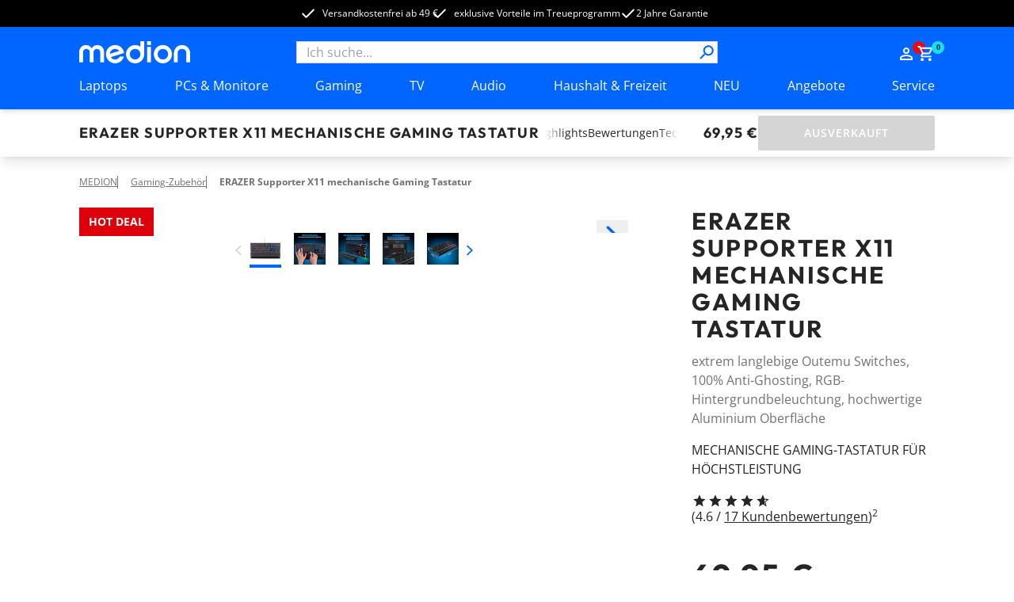

--- FILE ---
content_type: text/html; charset=utf-8
request_url: https://www.medion.com/de/shop/p/gaming-zubehoer-medion-erazer-supporter-x11-mechanische-gaming-tastatur-extrem-langlebige-outemu-switches-100-anti-ghosting-rgb-hintergrundbeleuchtung-hochwertige-aluminium-oberflaeche-50069289A1?ffcampaignid=-sk-0221-sale-gaming
body_size: 81575
content:
<!DOCTYPE html><html lang="de"><head><meta charSet="utf-8"/><meta name="viewport" content="width=device-width, initial-scale=1"/><link rel="preload" as="image" imageSrcSet="https://media.medion.com/prod/medion/de_DE/0758/0751/0728/ECOM_ERAZER_CE_MD88699_Gaming_Keyboard_X11_Schwarz_Front.png?imwidth=256 256w, https://media.medion.com/prod/medion/de_DE/0758/0751/0728/ECOM_ERAZER_CE_MD88699_Gaming_Keyboard_X11_Schwarz_Front.png?imwidth=384 384w, https://media.medion.com/prod/medion/de_DE/0758/0751/0728/ECOM_ERAZER_CE_MD88699_Gaming_Keyboard_X11_Schwarz_Front.png?imwidth=390 390w, https://media.medion.com/prod/medion/de_DE/0758/0751/0728/ECOM_ERAZER_CE_MD88699_Gaming_Keyboard_X11_Schwarz_Front.png?imwidth=640 640w, https://media.medion.com/prod/medion/de_DE/0758/0751/0728/ECOM_ERAZER_CE_MD88699_Gaming_Keyboard_X11_Schwarz_Front.png?imwidth=750 750w, https://media.medion.com/prod/medion/de_DE/0758/0751/0728/ECOM_ERAZER_CE_MD88699_Gaming_Keyboard_X11_Schwarz_Front.png?imwidth=828 828w, https://media.medion.com/prod/medion/de_DE/0758/0751/0728/ECOM_ERAZER_CE_MD88699_Gaming_Keyboard_X11_Schwarz_Front.png?imwidth=1024 1024w, https://media.medion.com/prod/medion/de_DE/0758/0751/0728/ECOM_ERAZER_CE_MD88699_Gaming_Keyboard_X11_Schwarz_Front.png?imwidth=1200 1200w, https://media.medion.com/prod/medion/de_DE/0758/0751/0728/ECOM_ERAZER_CE_MD88699_Gaming_Keyboard_X11_Schwarz_Front.png?imwidth=1500 1500w, https://media.medion.com/prod/medion/de_DE/0758/0751/0728/ECOM_ERAZER_CE_MD88699_Gaming_Keyboard_X11_Schwarz_Front.png?imwidth=1920 1920w" imageSizes="(min-width: 1600px) 750px, (min-width: 1024px) 45vw,  80vw" fetchPriority="high"/><link rel="stylesheet" href="/de/shop/_next/static/css/e6180b074e22ce12.css" data-precedence="next"/><link rel="stylesheet" href="/de/shop/_next/static/css/9ab7797710d62d08.css" data-precedence="next"/><link rel="stylesheet" href="/de/shop/_next/static/css/031a08b7aa2850d9.css" data-precedence="next"/><link rel="stylesheet" href="/de/shop/_next/static/css/7892e1a22a865fca.css" data-precedence="next"/><link rel="stylesheet" href="/de/shop/_next/static/css/74fc351921f6806e.css" data-precedence="next"/><link rel="preload" as="script" fetchPriority="low" href="/de/shop/_next/static/chunks/webpack-3e1f24b1039a1532.js"/><script src="/de/shop/_next/static/chunks/fd9d1056-43ba268a91269d08.js" async=""></script><script src="/de/shop/_next/static/chunks/2117-2641931a798cffb5.js" async=""></script><script src="/de/shop/_next/static/chunks/main-app-be3d940aef6bd3eb.js" async=""></script><script src="/de/shop/_next/static/chunks/app/global-error-15cf9942a66da078.js" async=""></script><script src="/de/shop/_next/static/chunks/aaea2bcf-09ccba75f240aa8a.js" async=""></script><script src="/de/shop/_next/static/chunks/2972-77648622e92d7370.js" async=""></script><script src="/de/shop/_next/static/chunks/3145-f921998d3952809b.js" async=""></script><script src="/de/shop/_next/static/chunks/5196-44d9add864b886d8.js" async=""></script><script src="/de/shop/_next/static/chunks/1142-800a992ad8ad71e5.js" async=""></script><script src="/de/shop/_next/static/chunks/6053-92acd2f1047fa40f.js" async=""></script><script src="/de/shop/_next/static/chunks/7859-988d9bfc7d0e7f66.js" async=""></script><script src="/de/shop/_next/static/chunks/605-366fb18e617c69dd.js" async=""></script><script src="/de/shop/_next/static/chunks/602-19f59945c978e1e3.js" async=""></script><script src="/de/shop/_next/static/chunks/5589-57c956cf52ca26f7.js" async=""></script><script src="/de/shop/_next/static/chunks/1466-b25744f1f9f295be.js" async=""></script><script src="/de/shop/_next/static/chunks/600-7891a4b108ea7cf2.js" async=""></script><script src="/de/shop/_next/static/chunks/918-af7b11baf57dd5a1.js" async=""></script><script src="/de/shop/_next/static/chunks/6094-e6ba87c4929df46f.js" async=""></script><script src="/de/shop/_next/static/chunks/8494-1efc5641e62a9d1e.js" async=""></script><script src="/de/shop/_next/static/chunks/7242-0d3c1a7d0ebc0b17.js" async=""></script><script src="/de/shop/_next/static/chunks/8003-491f6b4e8711c844.js" async=""></script><script src="/de/shop/_next/static/chunks/1320-895d2cade3e0db26.js" async=""></script><script src="/de/shop/_next/static/chunks/6332-343191e32b9db730.js" async=""></script><script src="/de/shop/_next/static/chunks/6078-1906262d9d6d070c.js" async=""></script><script src="/de/shop/_next/static/chunks/97-7641727f0647dd58.js" async=""></script><script src="/de/shop/_next/static/chunks/1019-5b2f9fbeface426e.js" async=""></script><script src="/de/shop/_next/static/chunks/4005-cf56b2b9449a8e10.js" async=""></script><script src="/de/shop/_next/static/chunks/838-c48f6bd1b41fce43.js" async=""></script><script src="/de/shop/_next/static/chunks/app/(page)/layout-c935e74de77cf259.js" async=""></script><script src="/de/shop/_next/static/chunks/app/(page)/error-0bda51c46e56d022.js" async=""></script><script src="/de/shop/_next/static/chunks/3281-dca0f883f84acd12.js" async=""></script><script src="/de/shop/_next/static/chunks/6032-4a47db69a895ef9e.js" async=""></script><script src="/de/shop/_next/static/chunks/901-de9b9a6f94970e70.js" async=""></script><script src="/de/shop/_next/static/chunks/app/(page)/p/%5BproductCode%5D/page-17da2863c55d899f.js" async=""></script><script src="/de/shop/_next/static/chunks/8744-7bf56e1a65d58409.js" async=""></script><script src="/de/shop/_next/static/chunks/5608-9605777b1e4de909.js" async=""></script><script src="/de/shop/_next/static/chunks/5905-e6f44ddacc61436a.js" async=""></script><script src="/de/shop/_next/static/chunks/9714-4a0a57aee4d6c2d2.js" async=""></script><script src="/de/shop/_next/static/chunks/app/(page)/%5B%5B...slug%5D%5D/page-bfd1aafc3a8496e8.js" async=""></script><script async="" src="https://www.paypal.com/sdk/js?client-id=AVcTt3gwD8as5C7ifR8Q3Wlj9wMFyHK3Vamcp32UOKjdNHTcf8_XRtVGs--8m4NmtsYJzqe4MFE-UQQb&amp;currency=EUR&amp;components=messages"></script><link rel="preload" href="https://app.usercentrics.eu/browser-ui/latest/loader.js" as="script"/><link rel="preconnect" href="//cdn-eu.dynamicyield.com"/><link rel="preconnect" href="//st-eu.dynamicyield.com"/><link rel="preconnect" href="//rcom-eu.dynamicyield.com"/><link rel="dns-prefetch" href="//cdn-eu.dynamicyield.com"/><link rel="dns-prefetch" href="//st-eu.dynamicyield.com"/><link rel="dns-prefetch" href="//rcom-eu.dynamicyield.com"/><title>MEDION® ERAZER Supporter X11 mechanische Gaming Tastatur</title><meta name="description" content="&amp;#9989;Aluminium Design &amp;#9989;Outemu Switches (braun) &amp;#9989;100% Anti-Ghosting &amp;#9989;ERAZER® Software für Makros uvm. &amp;#9989;FN-Multimedia-Tasten"/><link rel="canonical" href="https://www.medion.com/de/shop/p/gaming-zubehoer-medion-erazer-supporter-x11-mechanische-gaming-tastatur-extrem-langlebige-outemu-switches-100-anti-ghosting-rgb-hintergrundbeleuchtung-hochwertige-aluminium-oberflaeche-50069289A1"/><link rel="alternate" hrefLang="de-AT" href="https://www.medion.com/at/shop/p/gaming-zubehoer-medion-erazer-supporter-x11-mechanische-gaming-tastatur-extrem-langlebige-outemu-switches-100-anti-ghosting-rgb-hintergrundbeleuchtung-hochwertige-aluminium-oberflaeche-50069289A1"/><meta property="og:title" content="MEDION® ERAZER Supporter X11 mechanische Gaming Tastatur"/><meta property="og:description" content="&amp;#9989;Aluminium Design &amp;#9989;Outemu Switches (braun) &amp;#9989;100% Anti-Ghosting &amp;#9989;ERAZER® Software für Makros uvm. &amp;#9989;FN-Multimedia-Tasten"/><meta property="og:image" content="https://media.medion.com/prod/medion/de_DE/0758/0751/0728/ECOM_ERAZER_CE_MD88699_Gaming_Keyboard_X11_Schwarz_Front.png?w=2800"/><meta name="twitter:card" content="summary_large_image"/><meta name="twitter:title" content="MEDION® ERAZER Supporter X11 mechanische Gaming Tastatur"/><meta name="twitter:description" content="&amp;#9989;Aluminium Design &amp;#9989;Outemu Switches (braun) &amp;#9989;100% Anti-Ghosting &amp;#9989;ERAZER® Software für Makros uvm. &amp;#9989;FN-Multimedia-Tasten"/><meta name="twitter:image" content="https://media.medion.com/prod/medion/de_DE/0758/0751/0728/ECOM_ERAZER_CE_MD88699_Gaming_Keyboard_X11_Schwarz_Front.png?w=2800"/><link rel="icon" href="/de/shop/favicon.ico" type="image/x-icon" sizes="48x48"/><meta name="next-size-adjust"/><script>let fouc = false;</script><script src="/de/shop/_next/static/chunks/polyfills-42372ed130431b0a.js" noModule=""></script></head><body class="__variable_1933c3 __variable_64a5af relative grid min-h-screen grid-rows-[auto,auto,1fr,auto] font-sans"><!--$--><!--/$--><div class="bg-[#000000] text-white metabar relative flex justify-center overflow-hidden py-[7px] text-xs lg:z-[60]"><ul class=" hidden gap-x-9 lg:flex"><li><a id="nav-head-kostenloser-versand" target="_self" class="click_header" href="/de/shop/versandkostenfrei"><div class=""></div><span class="relative z-10 flex items-center text-button text-xs font-normal hover:text-black duration-150"><svg class="h-5 w-5   -translate-x-2 h-5 w-5"><use href="/de/shop/sprite.svg#checkmark"></use></svg>Versandkostenfrei ab 49 €</span></a></li><li><a id="nav-head-loyalty" target="_self" class="click_header" href="/de/shop/medion-loyalty"><div class=""></div><span class="relative z-10 flex items-center text-button text-xs font-normal hover:text-black duration-150"><svg class="h-5 w-5   -translate-x-2 h-5 w-5"><use href="/de/shop/sprite.svg#checkmark"></use></svg>exklusive Vorteile im Treueprogramm</span></a></li><li><div class="flex items-center gap-x-1 click_header"><svg class="h-5 w-5"><use href="/de/shop/sprite.svg#checkmark"></use></svg><span class="">2 Jahre Garantie</span></div></li></ul><div class="swiper lg:!hidden"><div class="swiper-wrapper"><div class="swiper-slide !w-fit"><a id="nav-head-kostenloser-versand" target="_self" class="" href="/de/shop/versandkostenfrei"><div class=""></div><span class="relative z-10 flex items-center text-button text-xs font-normal hover:text-black duration-150"><svg class="h-5 w-5   -translate-x-2 h-5 w-5"><use href="/de/shop/sprite.svg#checkmark"></use></svg>Versandkostenfrei ab 49 €</span></a></div><div class="swiper-slide !w-fit"><a id="nav-head-loyalty" target="_self" class="" href="/de/shop/medion-loyalty"><div class=""></div><span class="relative z-10 flex items-center text-button text-xs font-normal hover:text-black duration-150"><svg class="h-5 w-5   -translate-x-2 h-5 w-5"><use href="/de/shop/sprite.svg#checkmark"></use></svg>exklusive Vorteile im Treueprogramm</span></a></div><div class="swiper-slide !w-fit"><div class="flex items-center gap-x-1"><svg class="h-5 w-5"><use href="/de/shop/sprite.svg#checkmark"></use></svg><span class="">2 Jahre Garantie</span></div></div></div></div><div class="from-green absolute left-0 top-0 z-[20] h-[34px] w-1/5 bg-gradient-to-r lg:hidden"></div><div class="absolute right-0 top-0 z-[20] h-[34px] w-1/5 bg-gradient-to-l from-white lg:hidden"></div></div><!--$--><header class="sticky left-0 right-0 top-0 z-50 shadow-md"><div class=" w-full bg-primary-blue px-5 py-[13px] lg:hidden lg:px-[100px]"><div class="mx-auto flex h-fit max-w-standard-component items-center  justify-between gap-x-4 lg:mb-4 lg:grid lg:grid-cols-4"><a target="_self" class="" href="/de/shop"><img alt="MEDION Logo" loading="lazy" width="100" height="20" decoding="async" data-nimg="1" style="color:transparent" srcSet="/de/shop/_next/image?url=%2Fde%2Fshop%2F_next%2Fstatic%2Fmedia%2Fmedion_logo_.a486b0eb.png&amp;w=128&amp;q=75 1x, /de/shop/_next/image?url=%2Fde%2Fshop%2F_next%2Fstatic%2Fmedia%2Fmedion_logo_.a486b0eb.png&amp;w=256&amp;q=75 2x" src="/de/shop/_next/image?url=%2Fde%2Fshop%2F_next%2Fstatic%2Fmedia%2Fmedion_logo_.a486b0eb.png&amp;w=256&amp;q=75"/></a><menu class="flex h-6 gap-x-[16px] place-self-end text-white lg:gap-x-[18px]"><li class="lg:hidden"><button aria-label="Suche" type="button" title="Suche" class=""><div class=""></div><span class="relative z-10 text-button"><svg class="h-6 w-6"><use href="/de/shop/sprite.svg#search"></use></svg></span></button></li><div class="place-self-end text-white"><nav aria-label="Main" data-orientation="horizontal" dir="ltr" class="NavigationMenuRoot block"><div style="position:relative"><ul data-orientation="horizontal" class="flex items-center gap-x-[18px]" dir="ltr"><li><div id="radix-:R54jkva:-trigger-radix-:Rt4jkva:" data-state="closed" class="relative cursor-pointer" data-radix-collection-item=""> <a href="/de/shop/my-account" class="" title="Zum Account" target="_self"><svg class="h-6 w-6"><use href="/de/shop/sprite.svg#user"></use></svg></a></div></li><li class=""><div id="radix-:R54jkva:-trigger-radix-:R1d4jkva:" data-state="closed" class="relative cursor-pointer" data-radix-collection-item=""><a href="/de/shop/cart" class="" title="Zum Warenkorb" target="_self"><svg class="h-6 w-6"><use href="/de/shop/sprite.svg#cart"></use></svg><div class="-right-3 -top-1 absolute flex h-4 w-4 items-center justify-center rounded-full bg-primary-cyan text-[9px] font-bold text-secondary-blue">0</div></a></div></li></ul></div></nav></div><li class="lg:hidden"><button aria-label="Navigation" type="button" title="Navigation" class=""><div class=""></div><span class="relative z-10 text-button"><svg class="h-6 w-6 py-1"><use href="/de/shop/sprite.svg#burger"></use></svg></span></button></li></menu></div><div class="fixed inset-0 z-10 overflow-scroll bg-primary-blue text-white lg:hidden" style="opacity:0;transform:translateX(100%) translateZ(0)"><div class="relative flex justify-center py-8"><img alt="MEDION Logo" loading="lazy" width="100" height="20" decoding="async" data-nimg="1" style="color:transparent" srcSet="/de/shop/_next/image?url=%2Fde%2Fshop%2F_next%2Fstatic%2Fmedia%2Fmedion_logo_.a486b0eb.png&amp;w=128&amp;q=75 1x, /de/shop/_next/image?url=%2Fde%2Fshop%2F_next%2Fstatic%2Fmedia%2Fmedion_logo_.a486b0eb.png&amp;w=256&amp;q=75 2x" src="/de/shop/_next/image?url=%2Fde%2Fshop%2F_next%2Fstatic%2Fmedia%2Fmedion_logo_.a486b0eb.png&amp;w=256&amp;q=75"/><button aria-label="Schließen" type="button" title="Schließen" class="absolute right-4 top-6"><div class=""></div><span class="relative z-10 text-button"><svg class="h-[30px] w-[30px]"><use href="/de/shop/sprite.svg#cross"></use></svg></span></button></div><span class="relative w-full block px-4"><div class="flex h-full w-full flex-col overflow-hidden bg-transparent" cmdk-root=""><label cmdk-label="" for=":R58jkvaH2:" id=":R58jkvaH1:" style="position:absolute;width:1px;height:1px;padding:0;margin:-1px;overflow:hidden;clip:rect(0, 0, 0, 0);white-space:nowrap;border-width:0"></label><form class="relative h-7 w-full"><div class="space-y-2"><input class="placeholder:text-muted-foreground flex h-10 w-full rounded-sm border border-grey-medium bg-transparent px-3 py-2 !text-base duration-150 hover:border-2 hover:border-primary-cyan focus-visible:outline-none disabled:cursor-not-allowed disabled:border disabled:border-grey-medium disabled:opacity-50 h-7 w-full !rounded-none bg-white text-black focus-within:border-0 focus-visible:!border-0 focus-visible:border-transparent active:border-0" placeholder="Ich suche..." maxLength="100" id=":Rbd8jkva:-form-item" aria-describedby=":Rbd8jkva:-form-item-description" aria-invalid="false" name="searchTerm" value=""/></div><div style="transform:scaleX(-1)" class="absolute right-[18px] top-[2px] z-10 h-6 w-6 lg:right-[2px]"><button aria-label="Suche" type="submit" title="Suche" disabled="" class="h-full w-full"><div class=""></div><span class="relative z-10 text-button"><svg class="h-full w-full text-primary-blue"><use href="/de/shop/sprite.svg#search"></use></svg></span></button></div></form></div></span></div><div class="fixed inset-0 z-10 bg-primary-blue text-white lg:hidden" style="opacity:0;transform:translateX(100%) translateZ(0)"><div class="relative flex justify-center py-8"><img alt="MEDION Logo" loading="lazy" width="100" height="20" decoding="async" data-nimg="1" style="color:transparent" srcSet="/de/shop/_next/image?url=%2Fde%2Fshop%2F_next%2Fstatic%2Fmedia%2Fmedion_logo_.a486b0eb.png&amp;w=128&amp;q=75 1x, /de/shop/_next/image?url=%2Fde%2Fshop%2F_next%2Fstatic%2Fmedia%2Fmedion_logo_.a486b0eb.png&amp;w=256&amp;q=75 2x" src="/de/shop/_next/image?url=%2Fde%2Fshop%2F_next%2Fstatic%2Fmedia%2Fmedion_logo_.a486b0eb.png&amp;w=256&amp;q=75"/><button aria-label="Schließen" type="button" title="Schließen" class="absolute right-4 top-6"><div class=""></div><span class="relative z-10 text-button"><svg class="h-[30px] w-[30px]"><use href="/de/shop/sprite.svg#cross"></use></svg></span></button></div><nav aria-label="Main" data-orientation="horizontal" dir="ltr"><div style="position:relative"><ul data-orientation="horizontal" class="flex flex-col pb-28" dir="ltr"><li><button id="radix-:R5cjkva:-trigger-radix-:Rtcjkva:" data-state="closed" aria-expanded="false" aria-controls="radix-:R5cjkva:-content-radix-:Rtcjkva:" data-click-name="nav-head-1-laptops" class="relative flex w-full justify-between px-4 py-4 text-mobileNavItem tracking-mobileNavItem" data-radix-collection-item=""><span>Laptops</span><svg class="h-6 w-6"><use href="/de/shop/sprite.svg#chevron"></use></svg></button></li><li><button id="radix-:R5cjkva:-trigger-radix-:R1dcjkva:" data-state="closed" aria-expanded="false" aria-controls="radix-:R5cjkva:-content-radix-:R1dcjkva:" data-click-name="nav-head-2-pc-monitore" class="relative flex w-full justify-between px-4 py-4 text-mobileNavItem tracking-mobileNavItem" data-radix-collection-item=""><span>PCs &amp; Monitore</span><svg class="h-6 w-6"><use href="/de/shop/sprite.svg#chevron"></use></svg></button></li><li><button id="radix-:R5cjkva:-trigger-radix-:R1tcjkva:" data-state="closed" aria-expanded="false" aria-controls="radix-:R5cjkva:-content-radix-:R1tcjkva:" data-click-name="nav-head-3-gaming" class="relative flex w-full justify-between px-4 py-4 text-mobileNavItem tracking-mobileNavItem" data-radix-collection-item=""><span>Gaming</span><svg class="h-6 w-6"><use href="/de/shop/sprite.svg#chevron"></use></svg></button></li><li><button id="radix-:R5cjkva:-trigger-radix-:R2dcjkva:" data-state="closed" aria-expanded="false" aria-controls="radix-:R5cjkva:-content-radix-:R2dcjkva:" data-click-name="nav-head-4-tv" class="relative flex w-full justify-between px-4 py-4 text-mobileNavItem tracking-mobileNavItem" data-radix-collection-item=""><span>TV</span><svg class="h-6 w-6"><use href="/de/shop/sprite.svg#chevron"></use></svg></button></li><li><button id="radix-:R5cjkva:-trigger-radix-:R2tcjkva:" data-state="closed" aria-expanded="false" aria-controls="radix-:R5cjkva:-content-radix-:R2tcjkva:" data-click-name="nav-head-5-audio" class="relative flex w-full justify-between px-4 py-4 text-mobileNavItem tracking-mobileNavItem" data-radix-collection-item=""><span>Audio</span><svg class="h-6 w-6"><use href="/de/shop/sprite.svg#chevron"></use></svg></button></li><li><button id="radix-:R5cjkva:-trigger-radix-:R3dcjkva:" data-state="closed" aria-expanded="false" aria-controls="radix-:R5cjkva:-content-radix-:R3dcjkva:" data-click-name="nav-head-6-haushalt-freizeit" class="relative flex w-full justify-between px-4 py-4 text-mobileNavItem tracking-mobileNavItem" data-radix-collection-item=""><span>Haushalt &amp; Freizeit</span><svg class="h-6 w-6"><use href="/de/shop/sprite.svg#chevron"></use></svg></button></li><li><button id="radix-:R5cjkva:-trigger-radix-:R3tcjkva:" data-state="closed" aria-expanded="false" aria-controls="radix-:R5cjkva:-content-radix-:R3tcjkva:" data-click-name="nav-head-7-neuheiten" class="relative flex w-full justify-between px-4 py-4 text-mobileNavItem tracking-mobileNavItem" data-radix-collection-item=""><span>NEU</span><svg class="h-6 w-6"><use href="/de/shop/sprite.svg#chevron"></use></svg></button></li><li><button id="radix-:R5cjkva:-trigger-radix-:R4dcjkva:" data-state="closed" aria-expanded="false" aria-controls="radix-:R5cjkva:-content-radix-:R4dcjkva:" data-click-name="nav-head-8-angebote" class="relative flex w-full justify-between px-4 py-4 text-mobileNavItem tracking-mobileNavItem" data-radix-collection-item=""><span>Angebote</span><svg class="h-6 w-6"><use href="/de/shop/sprite.svg#chevron"></use></svg></button></li><li><button id="radix-:R5cjkva:-trigger-radix-:R4tcjkva:" data-state="closed" aria-expanded="false" aria-controls="radix-:R5cjkva:-content-radix-:R4tcjkva:" data-click-name="nav-head-9-service" class="relative flex w-full justify-between px-4 py-4 text-mobileNavItem tracking-mobileNavItem" data-radix-collection-item=""><span>Service</span><svg class="h-6 w-6"><use href="/de/shop/sprite.svg#chevron"></use></svg></button></li></ul></div></nav><menu class="absolute bottom-0 z-10 flex w-full items-center justify-center gap-x-8 bg-primary-blue py-4"><div class="place-self-end text-white"><nav aria-label="Main" data-orientation="horizontal" dir="ltr" class="NavigationMenuRoot block"><div style="position:relative"><ul data-orientation="horizontal" class="flex items-center gap-x-[18px]" dir="ltr"><li><div id="radix-:R7cjkva:-trigger-radix-:Rvcjkva:" data-state="closed" class="relative cursor-pointer" data-radix-collection-item=""> <a href="/de/shop/my-account" class="" title="Zum Account" target="_self"><svg class="h-6 w-6"><use href="/de/shop/sprite.svg#user"></use></svg></a></div></li><li class=""><div id="radix-:R7cjkva:-trigger-radix-:R1fcjkva:" data-state="closed" class="relative cursor-pointer" data-radix-collection-item=""><a href="/de/shop/cart" class="" title="Zum Warenkorb" target="_self"><svg class="h-6 w-6"><use href="/de/shop/sprite.svg#cart"></use></svg><div class="-right-3 -top-1 absolute flex h-4 w-4 items-center justify-center rounded-full bg-primary-cyan text-[9px] font-bold text-secondary-blue">0</div></a></div></li></ul></div></nav></div></menu></div></div><div class=" hidden w-full bg-primary-blue px-5 pt-[18px] lg:block lg:px-[100px]"><div class="mx-auto flex h-fit max-w-standard-component items-center  justify-between gap-x-4 lg:mb-4 lg:grid lg:grid-cols-4"><a target="_self" class="" href="/de/shop"><img alt="MEDION Logo" loading="lazy" width="140" height="28" decoding="async" data-nimg="1" style="color:transparent" srcSet="/de/shop/_next/image?url=%2Fde%2Fshop%2Fmedion_logo_.png&amp;w=256&amp;q=75 1x, /de/shop/_next/image?url=%2Fde%2Fshop%2Fmedion_logo_.png&amp;w=384&amp;q=75 2x" src="/de/shop/_next/image?url=%2Fde%2Fshop%2Fmedion_logo_.png&amp;w=384&amp;q=75"/></a><span class="relative w-full col-span-2 hidden lg:block"><div class="flex h-full w-full flex-col overflow-hidden bg-transparent" cmdk-root=""><label cmdk-label="" for=":R153kvaH2:" id=":R153kvaH1:" style="position:absolute;width:1px;height:1px;padding:0;margin:-1px;overflow:hidden;clip:rect(0, 0, 0, 0);white-space:nowrap;border-width:0"></label><form class="relative h-7 w-full"><div class="space-y-2"><input class="placeholder:text-muted-foreground flex h-10 w-full rounded-sm border border-grey-medium bg-transparent px-3 py-2 !text-base duration-150 hover:border-2 hover:border-primary-cyan focus-visible:outline-none disabled:cursor-not-allowed disabled:border disabled:border-grey-medium disabled:opacity-50 h-7 w-full !rounded-none bg-white text-black focus-within:border-0 focus-visible:!border-0 focus-visible:border-transparent active:border-0" placeholder="Ich suche..." maxLength="100" id=":R2r53kva:-form-item" aria-describedby=":R2r53kva:-form-item-description" aria-invalid="false" name="searchTerm" value=""/></div><div style="transform:scaleX(-1)" class="absolute right-[18px] top-[2px] z-10 h-6 w-6 lg:right-[2px]"><button aria-label="Suche" type="submit" title="Suche" disabled="" class="h-full w-full"><div class=""></div><span class="relative z-10 text-button"><svg class="h-full w-full text-primary-blue"><use href="/de/shop/sprite.svg#search"></use></svg></span></button></div></form></div></span><div class="place-self-end text-white"><nav aria-label="Main" data-orientation="horizontal" dir="ltr" class="NavigationMenuRoot block"><div style="position:relative"><ul data-orientation="horizontal" class="flex items-center gap-x-[18px]" dir="ltr"><li><div id="radix-:R1l3kva:-trigger-radix-:R7l3kva:" data-state="closed" class="relative cursor-pointer" data-radix-collection-item=""> <a href="/de/shop/my-account" class="" title="Zum Account" target="_self"><svg class="h-6 w-6"><use href="/de/shop/sprite.svg#user"></use></svg></a></div></li><li class=""><div id="radix-:R1l3kva:-trigger-radix-:Rbl3kva:" data-state="closed" class="relative cursor-pointer" data-radix-collection-item=""><a href="/de/shop/cart" class="" title="Zum Warenkorb" target="_self"><svg class="h-6 w-6"><use href="/de/shop/sprite.svg#cart"></use></svg><div class="-right-3 -top-1 absolute flex h-4 w-4 items-center justify-center rounded-full bg-primary-cyan text-[9px] font-bold text-secondary-blue">0</div></a></div></li></ul></div></nav></div></div><nav aria-label="Main" data-orientation="horizontal" dir="ltr" class="desktop-nav hidden w-full lg:block "><div style="position:relative"><ul data-orientation="horizontal" class="mx-auto flex w-full max-w-standard-component  items-center justify-between text-white" dir="ltr"><li><div id="radix-:R93kva:-trigger-radix-:R5p3kva:" data-state="closed" class="relative cursor-pointer pb-[18px]" data-click-name="nav-head-1-laptops" data-radix-collection-item=""> <a target="_self" class="" href="/de/shop/laptops">Laptops</a></div></li><li><div id="radix-:R93kva:-trigger-radix-:R9p3kva:" data-state="closed" class="relative cursor-pointer pb-[18px]" data-click-name="nav-head-2-pc-monitore" data-radix-collection-item=""> <a target="_self" class="" href="/de/shop/pc/alle">PCs &amp; Monitore</a></div></li><li><div id="radix-:R93kva:-trigger-radix-:Rdp3kva:" data-state="closed" class="relative cursor-pointer pb-[18px]" data-click-name="nav-head-3-gaming" data-radix-collection-item=""> <a target="_self" class="" href="/de/shop/gaming/alle">Gaming</a></div></li><li><div id="radix-:R93kva:-trigger-radix-:Rhp3kva:" data-state="closed" class="relative cursor-pointer pb-[18px]" data-click-name="nav-head-4-tv" data-radix-collection-item=""> <a target="_self" class="" href="/de/shop/tv">TV</a></div></li><li><div id="radix-:R93kva:-trigger-radix-:Rlp3kva:" data-state="closed" class="relative cursor-pointer pb-[18px]" data-click-name="nav-head-5-audio" data-radix-collection-item=""> <a target="_self" class="" href="/de/shop/audio/alle">Audio</a></div></li><li><div id="radix-:R93kva:-trigger-radix-:Rpp3kva:" data-state="closed" class="relative cursor-pointer pb-[18px]" data-click-name="nav-head-6-haushalt-freizeit" data-radix-collection-item=""> <a target="_self" class="" href="/de/shop/haushalt/alle">Haushalt &amp; Freizeit</a></div></li><li><div id="radix-:R93kva:-trigger-radix-:Rtp3kva:" data-state="closed" class="relative cursor-pointer pb-[18px]" data-click-name="nav-head-7-neuheiten" data-radix-collection-item=""> <a target="_self" class="" href="/de/shop/neuheiten">NEU</a></div></li><li><div id="radix-:R93kva:-trigger-radix-:R11p3kva:" data-state="closed" class="relative cursor-pointer pb-[18px]" data-click-name="nav-head-8-angebote" data-radix-collection-item=""> <a target="_self" class="" href="/de/shop/angebote">Angebote</a></div></li><li><div id="radix-:R93kva:-trigger-radix-:R15p3kva:" data-state="closed" class="relative cursor-pointer pb-[18px]" data-click-name="nav-head-9-service" data-radix-collection-item=""> <a target="_self" class="" href="/de/shop/service">Service</a></div></li></ul></div></nav></div></header><!--/$--><main class="relative"><div id="pdp_stickyHeader" class="sticky left-0 right-0 top-[50px] z-20 overflow-hidden bg-white px-4 pb-2 pt-4 shadow-lg lg:top-[104px] lg:px-[100px] lg:py-2"><div class="relative mx-auto flex max-w-standard-component flex-col justify-between gap-y-2 lg:grid lg:grid-cols-[auto_1fr_auto] lg:items-center"><div class="flex w-full justify-between gap-x-4 lg:w-auto"><span class="relative flex flex-col gap-y-1"><h4 id="pdp_sticky_name" class="max-w-full uppercase font-outfit text-h4Mobile tracking-headlineMobile lg:text-h4Desktop lg:tracking-headlineDesktop
                 hidden pr-2 md:block xl:whitespace-nowrap">ERAZER Supporter X11 mechanische Gaming Tastatur</h4><h5 id="pdp_sticky_name" class="max-w-full uppercase font-outfit text-h5Mobile lg:text-h5Desktop
                 pr-2 md:hidden">ERAZER Supporter X11 mechanische Gaming Tastatur</h5><div id="pdp_sticky_preis"><span class="flex flex-nowrap items-center gap-2 flex lg:hidden"><h5 class="max-w-full uppercase font-outfit text-h5Mobile lg:text-h5Desktop
                 whitespace-nowrap">69,95 €</h5></span></div><div class="absolute -right-6 top-0 z-30 hidden h-10 w-6 bg-gradient-to-r from-white lg:block"></div></span><button id="pdp_sticky_cta" class="group relative flex h-11 w-fit min-w-[223px] items-center justify-center rounded-sm border-2 px-6 py-3 uppercase transition duration-200 ease-in-out lg:flex lg:px-8 cursor-not-allowed border-grey-medium bg-grey-medium !min-w-fit !px-4 lg:hidden" disabled=""><span class="relative z-10 hidden items-center text-button tracking-button text-white lg:flex">Ausverkauft</span><span class="relative z-10 flex items-center text-button tracking-button text-white lg:hidden">Warenkorb</span></button></div><menu class="pdp-menu relative inline-flex w-auto min-w-0 max-w-[calc(100vw-32px)] items-center justify-start gap-x-4 overflow-x-auto whitespace-nowrap pb-2 pt-2 text-sm lg:h-full lg:max-w-none lg:justify-center lg:whitespace-normal"><li class="opacity-0 lg:pl-4"><a id="pdp_sticky_übersicht" target="_self" class="text-button text-button hover:underline duration-200 ease-in-out text-primary-blue hover:text-primary-cyan" href="#overview"><span class="relative z-10 flex text-button text-black hover:text-primary-cyan font-normal">Übersicht</span></a></li><li class="opacity-0"><a id="pdp_sticky_highlights" target="_self" class="text-button text-button hover:underline duration-200 ease-in-out text-primary-blue hover:text-primary-cyan" href="#productContent"><span class="relative z-10 flex text-button text-black hover:text-primary-cyan font-normal">Highlights</span></a></li><li class="opacity-0"><a id="pdp_sticky_bewertung" target="_self" class="text-button text-button hover:underline duration-200 ease-in-out text-primary-blue hover:text-primary-cyan" href="#reviews"><span class="relative z-10 flex text-button text-black hover:text-primary-cyan font-normal">Bewertungen</span></a></li><li class="opacity-0"><a id="pdp_sticky_technischedaten" target="_self" class="text-button text-button hover:underline duration-200 ease-in-out text-primary-blue hover:text-primary-cyan" href="#technicalData"><span class="relative z-10 flex text-button text-black hover:text-primary-cyan font-normal whitespace-nowrap">Technische Daten</span></a></li><li data-nav-item="#accessories1" class="opacity-0"><a id="pdp_sticky_alternativen" target="_self" class="text-button text-button hover:underline duration-200 ease-in-out text-primary-blue hover:text-primary-cyan" href="#accessories1"><span class="relative z-10 flex text-button text-black hover:text-primary-cyan font-normal">Alternativen</span></a></li><li data-nav-item="#accessories2" class="opacity-0"><a id="pdp_sticky_zubehör" target="_self" class="text-button text-button hover:underline duration-200 ease-in-out text-primary-blue hover:text-primary-cyan" href="#accessories2"><span class="relative z-10 flex text-button text-black hover:text-primary-cyan font-normal">Zubehör</span></a></li></menu><span class="relative hidden items-center gap-x-10 lg:flex"><div class="absolute -left-6 z-30 hidden h-10 w-6 bg-gradient-to-l from-white lg:block"></div><div id="pdp_sticky_preis"><span class="flex flex-nowrap items-center gap-2 flex pl-8"><h5 class="max-w-full uppercase font-outfit text-h4Mobile tracking-headlineMobile lg:text-h4Desktop lg:tracking-headlineDesktop
                 whitespace-nowrap">69,95 €</h5></span></div><button id="pdp_sticky_cta" class="group relative flex h-11 w-fit min-w-[223px] items-center justify-center rounded-sm border-2 px-6 py-3 uppercase transition duration-200 ease-in-out lg:flex lg:px-8 cursor-not-allowed border-grey-medium bg-grey-medium hidden whitespace-nowrap lg:block" disabled=""><span class="relative z-10 hidden items-center text-button tracking-button text-white lg:flex">Ausverkauft</span><span class="relative z-10 flex items-center text-button tracking-button text-white lg:hidden">Warenkorb</span></button></span></div></div><div class="relative mx-auto w-full max-w-content-width px-5 lg:px-[100px]"><menu id="pdp_breadcrumb" class="z-10 mx-auto flex w-full max-w-standard-component items-center gap-x-2 py-6 text-xs lg:gap-x-4"><li class="h-fit text-center text-grey-dark"><a target="_self" class="underline" title="home" href="/de/shop">MEDION</a></li><li class="h-fit border-l border-grey-dark pl-2 text-grey-dark last-of-type:font-bold lg:pl-4"><a target="_self" class="underline" title="Gaming-Zubehör" href="/de/shop/gaming-zubehoer">Gaming-Zubehör</a></li><li class="h-fit border-l border-grey-dark pl-2 text-grey-dark last-of-type:font-bold lg:pl-4">ERAZER Supporter X11 mechanische Gaming Tastatur</li></menu><section id="overview" class="grid-col-1 relative mb-mobile grid max-w-standard-component scroll-mt-56 gap-x-20 gap-y-5 lg:mx-auto lg:mb-desktop lg:grid-cols-6"><div class="col-span-1 lg:col-span-4"><div class="relative max-w-[calc(100vw-40px)] overflow-hidden lg:col-span-2 "><div class="swiper mb-6 lg:mb-0"><div class="swiper-wrapper"><div class="swiper-slide"><div class="product-gallery-slide relative mx-auto aspect-square w-4/5 !cursor-zoom-in lg:mb-8"><div class="relative h-full"><div class="flex absolute inset-0 -z-10 h-full w-full  items-center justify-center text-grey-medium"><span style="background:transparent !important;width:64px;height:64px;border-radius:100%;border:2px solid;border-top-color:currentColor;border-bottom-color:transparent;border-left-color:currentColor;border-right-color:currentColor;display:inline-block;animation:react-spinners-ClipLoader-clip 1.5s 0s infinite linear;animation-fill-mode:both"></span></div><button type="button" class="relative block h-full w-full"><img alt="MEDION® ERAZER Supporter X11 mechanische Gaming Tastatur, extrem langlebige Outemu Switches, 100% Anti-Ghosting, RGB-Hintergrundbeleuchtung, hochwertige Aluminium Oberfläche" fetchPriority="high" decoding="async" data-nimg="fill" class="hover:cursor-pointer" style="position:absolute;height:100%;width:100%;left:0;top:0;right:0;bottom:0;color:transparent" sizes="(min-width: 1600px) 750px, (min-width: 1024px) 45vw,  80vw" srcSet="https://media.medion.com/prod/medion/de_DE/0758/0751/0728/ECOM_ERAZER_CE_MD88699_Gaming_Keyboard_X11_Schwarz_Front.png?imwidth=256 256w, https://media.medion.com/prod/medion/de_DE/0758/0751/0728/ECOM_ERAZER_CE_MD88699_Gaming_Keyboard_X11_Schwarz_Front.png?imwidth=384 384w, https://media.medion.com/prod/medion/de_DE/0758/0751/0728/ECOM_ERAZER_CE_MD88699_Gaming_Keyboard_X11_Schwarz_Front.png?imwidth=390 390w, https://media.medion.com/prod/medion/de_DE/0758/0751/0728/ECOM_ERAZER_CE_MD88699_Gaming_Keyboard_X11_Schwarz_Front.png?imwidth=640 640w, https://media.medion.com/prod/medion/de_DE/0758/0751/0728/ECOM_ERAZER_CE_MD88699_Gaming_Keyboard_X11_Schwarz_Front.png?imwidth=750 750w, https://media.medion.com/prod/medion/de_DE/0758/0751/0728/ECOM_ERAZER_CE_MD88699_Gaming_Keyboard_X11_Schwarz_Front.png?imwidth=828 828w, https://media.medion.com/prod/medion/de_DE/0758/0751/0728/ECOM_ERAZER_CE_MD88699_Gaming_Keyboard_X11_Schwarz_Front.png?imwidth=1024 1024w, https://media.medion.com/prod/medion/de_DE/0758/0751/0728/ECOM_ERAZER_CE_MD88699_Gaming_Keyboard_X11_Schwarz_Front.png?imwidth=1200 1200w, https://media.medion.com/prod/medion/de_DE/0758/0751/0728/ECOM_ERAZER_CE_MD88699_Gaming_Keyboard_X11_Schwarz_Front.png?imwidth=1500 1500w, https://media.medion.com/prod/medion/de_DE/0758/0751/0728/ECOM_ERAZER_CE_MD88699_Gaming_Keyboard_X11_Schwarz_Front.png?imwidth=1920 1920w" src="https://media.medion.com/prod/medion/de_DE/0758/0751/0728/ECOM_ERAZER_CE_MD88699_Gaming_Keyboard_X11_Schwarz_Front.png?imwidth=1920"/></button></div></div></div><div class="swiper-slide"><div class="product-gallery-slide relative mx-auto aspect-square w-4/5 !cursor-zoom-in lg:mb-8"><div class="relative h-full"><div class="flex absolute inset-0 -z-10 h-full w-full  items-center justify-center text-grey-medium"><span style="background:transparent !important;width:64px;height:64px;border-radius:100%;border:2px solid;border-top-color:currentColor;border-bottom-color:transparent;border-left-color:currentColor;border-right-color:currentColor;display:inline-block;animation:react-spinners-ClipLoader-clip 1.5s 0s infinite linear;animation-fill-mode:both"></span></div><button type="button" class="relative block h-full w-full"><img alt="MEDION® ERAZER Supporter X11 mechanische Gaming Tastatur, extrem langlebige Outemu Switches, 100% Anti-Ghosting, RGB-Hintergrundbeleuchtung, hochwertige Aluminium Oberfläche" loading="lazy" decoding="async" data-nimg="fill" class="hover:cursor-pointer" style="position:absolute;height:100%;width:100%;left:0;top:0;right:0;bottom:0;color:transparent" sizes="(min-width: 1600px) 750px, (min-width: 1024px) 45vw,  80vw" srcSet="https://media.medion.com/prod/medion/de_DE/0847/0694/0753/66401_MD_88699_G3_3000x3000_DE.png?imwidth=256 256w, https://media.medion.com/prod/medion/de_DE/0847/0694/0753/66401_MD_88699_G3_3000x3000_DE.png?imwidth=384 384w, https://media.medion.com/prod/medion/de_DE/0847/0694/0753/66401_MD_88699_G3_3000x3000_DE.png?imwidth=390 390w, https://media.medion.com/prod/medion/de_DE/0847/0694/0753/66401_MD_88699_G3_3000x3000_DE.png?imwidth=640 640w, https://media.medion.com/prod/medion/de_DE/0847/0694/0753/66401_MD_88699_G3_3000x3000_DE.png?imwidth=750 750w, https://media.medion.com/prod/medion/de_DE/0847/0694/0753/66401_MD_88699_G3_3000x3000_DE.png?imwidth=828 828w, https://media.medion.com/prod/medion/de_DE/0847/0694/0753/66401_MD_88699_G3_3000x3000_DE.png?imwidth=1024 1024w, https://media.medion.com/prod/medion/de_DE/0847/0694/0753/66401_MD_88699_G3_3000x3000_DE.png?imwidth=1200 1200w, https://media.medion.com/prod/medion/de_DE/0847/0694/0753/66401_MD_88699_G3_3000x3000_DE.png?imwidth=1500 1500w, https://media.medion.com/prod/medion/de_DE/0847/0694/0753/66401_MD_88699_G3_3000x3000_DE.png?imwidth=1920 1920w" src="https://media.medion.com/prod/medion/de_DE/0847/0694/0753/66401_MD_88699_G3_3000x3000_DE.png?imwidth=1920"/></button></div></div></div><div class="swiper-slide"><div class="product-gallery-slide relative mx-auto aspect-square w-4/5 !cursor-zoom-in lg:mb-8"><div class="relative h-full"><div class="flex absolute inset-0 -z-10 h-full w-full  items-center justify-center text-grey-medium"><span style="background:transparent !important;width:64px;height:64px;border-radius:100%;border:2px solid;border-top-color:currentColor;border-bottom-color:transparent;border-left-color:currentColor;border-right-color:currentColor;display:inline-block;animation:react-spinners-ClipLoader-clip 1.5s 0s infinite linear;animation-fill-mode:both"></span></div><button type="button" class="relative block h-full w-full"><img alt="MEDION® ERAZER Supporter X11 mechanische Gaming Tastatur, extrem langlebige Outemu Switches, 100% Anti-Ghosting, RGB-Hintergrundbeleuchtung, hochwertige Aluminium Oberfläche" loading="lazy" decoding="async" data-nimg="fill" class="hover:cursor-pointer" style="position:absolute;height:100%;width:100%;left:0;top:0;right:0;bottom:0;color:transparent" sizes="(min-width: 1600px) 750px, (min-width: 1024px) 45vw,  80vw" srcSet="https://media.medion.com/prod/medion/de_DE/0808/0742/0760/66401_MD_88699_G4_3000x3000_DE.png?imwidth=256 256w, https://media.medion.com/prod/medion/de_DE/0808/0742/0760/66401_MD_88699_G4_3000x3000_DE.png?imwidth=384 384w, https://media.medion.com/prod/medion/de_DE/0808/0742/0760/66401_MD_88699_G4_3000x3000_DE.png?imwidth=390 390w, https://media.medion.com/prod/medion/de_DE/0808/0742/0760/66401_MD_88699_G4_3000x3000_DE.png?imwidth=640 640w, https://media.medion.com/prod/medion/de_DE/0808/0742/0760/66401_MD_88699_G4_3000x3000_DE.png?imwidth=750 750w, https://media.medion.com/prod/medion/de_DE/0808/0742/0760/66401_MD_88699_G4_3000x3000_DE.png?imwidth=828 828w, https://media.medion.com/prod/medion/de_DE/0808/0742/0760/66401_MD_88699_G4_3000x3000_DE.png?imwidth=1024 1024w, https://media.medion.com/prod/medion/de_DE/0808/0742/0760/66401_MD_88699_G4_3000x3000_DE.png?imwidth=1200 1200w, https://media.medion.com/prod/medion/de_DE/0808/0742/0760/66401_MD_88699_G4_3000x3000_DE.png?imwidth=1500 1500w, https://media.medion.com/prod/medion/de_DE/0808/0742/0760/66401_MD_88699_G4_3000x3000_DE.png?imwidth=1920 1920w" src="https://media.medion.com/prod/medion/de_DE/0808/0742/0760/66401_MD_88699_G4_3000x3000_DE.png?imwidth=1920"/></button></div></div></div><div class="swiper-slide"><div class="product-gallery-slide relative mx-auto aspect-square w-4/5 !cursor-zoom-in lg:mb-8"><div class="relative h-full"><div class="flex absolute inset-0 -z-10 h-full w-full  items-center justify-center text-grey-medium"><span style="background:transparent !important;width:64px;height:64px;border-radius:100%;border:2px solid;border-top-color:currentColor;border-bottom-color:transparent;border-left-color:currentColor;border-right-color:currentColor;display:inline-block;animation:react-spinners-ClipLoader-clip 1.5s 0s infinite linear;animation-fill-mode:both"></span></div><button type="button" class="relative block h-full w-full"><img alt="MEDION® ERAZER Supporter X11 mechanische Gaming Tastatur, extrem langlebige Outemu Switches, 100% Anti-Ghosting, RGB-Hintergrundbeleuchtung, hochwertige Aluminium Oberfläche" loading="lazy" decoding="async" data-nimg="fill" class="hover:cursor-pointer" style="position:absolute;height:100%;width:100%;left:0;top:0;right:0;bottom:0;color:transparent" sizes="(min-width: 1600px) 750px, (min-width: 1024px) 45vw,  80vw" srcSet="https://media.medion.com/prod/medion/de_DE/0803/0779/0743/66401_MD_88699_G5_3000x3000_DE.png?imwidth=256 256w, https://media.medion.com/prod/medion/de_DE/0803/0779/0743/66401_MD_88699_G5_3000x3000_DE.png?imwidth=384 384w, https://media.medion.com/prod/medion/de_DE/0803/0779/0743/66401_MD_88699_G5_3000x3000_DE.png?imwidth=390 390w, https://media.medion.com/prod/medion/de_DE/0803/0779/0743/66401_MD_88699_G5_3000x3000_DE.png?imwidth=640 640w, https://media.medion.com/prod/medion/de_DE/0803/0779/0743/66401_MD_88699_G5_3000x3000_DE.png?imwidth=750 750w, https://media.medion.com/prod/medion/de_DE/0803/0779/0743/66401_MD_88699_G5_3000x3000_DE.png?imwidth=828 828w, https://media.medion.com/prod/medion/de_DE/0803/0779/0743/66401_MD_88699_G5_3000x3000_DE.png?imwidth=1024 1024w, https://media.medion.com/prod/medion/de_DE/0803/0779/0743/66401_MD_88699_G5_3000x3000_DE.png?imwidth=1200 1200w, https://media.medion.com/prod/medion/de_DE/0803/0779/0743/66401_MD_88699_G5_3000x3000_DE.png?imwidth=1500 1500w, https://media.medion.com/prod/medion/de_DE/0803/0779/0743/66401_MD_88699_G5_3000x3000_DE.png?imwidth=1920 1920w" src="https://media.medion.com/prod/medion/de_DE/0803/0779/0743/66401_MD_88699_G5_3000x3000_DE.png?imwidth=1920"/></button></div></div></div><div class="swiper-slide"><div class="product-gallery-slide relative mx-auto aspect-square w-4/5 !cursor-zoom-in lg:mb-8"><div class="relative h-full"><div class="flex absolute inset-0 -z-10 h-full w-full  items-center justify-center text-grey-medium"><span style="background:transparent !important;width:64px;height:64px;border-radius:100%;border:2px solid;border-top-color:currentColor;border-bottom-color:transparent;border-left-color:currentColor;border-right-color:currentColor;display:inline-block;animation:react-spinners-ClipLoader-clip 1.5s 0s infinite linear;animation-fill-mode:both"></span></div><button type="button" class="relative block h-full w-full"><img alt="MEDION® ERAZER Supporter X11 mechanische Gaming Tastatur, extrem langlebige Outemu Switches, 100% Anti-Ghosting, RGB-Hintergrundbeleuchtung, hochwertige Aluminium Oberfläche" loading="lazy" decoding="async" data-nimg="fill" class="hover:cursor-pointer" style="position:absolute;height:100%;width:100%;left:0;top:0;right:0;bottom:0;color:transparent" sizes="(min-width: 1600px) 750px, (min-width: 1024px) 45vw,  80vw" srcSet="https://media.medion.com/prod/medion/de_DE/0729/0797/0693/66401_MD_88699_G7_3000x3000_DE.png?imwidth=256 256w, https://media.medion.com/prod/medion/de_DE/0729/0797/0693/66401_MD_88699_G7_3000x3000_DE.png?imwidth=384 384w, https://media.medion.com/prod/medion/de_DE/0729/0797/0693/66401_MD_88699_G7_3000x3000_DE.png?imwidth=390 390w, https://media.medion.com/prod/medion/de_DE/0729/0797/0693/66401_MD_88699_G7_3000x3000_DE.png?imwidth=640 640w, https://media.medion.com/prod/medion/de_DE/0729/0797/0693/66401_MD_88699_G7_3000x3000_DE.png?imwidth=750 750w, https://media.medion.com/prod/medion/de_DE/0729/0797/0693/66401_MD_88699_G7_3000x3000_DE.png?imwidth=828 828w, https://media.medion.com/prod/medion/de_DE/0729/0797/0693/66401_MD_88699_G7_3000x3000_DE.png?imwidth=1024 1024w, https://media.medion.com/prod/medion/de_DE/0729/0797/0693/66401_MD_88699_G7_3000x3000_DE.png?imwidth=1200 1200w, https://media.medion.com/prod/medion/de_DE/0729/0797/0693/66401_MD_88699_G7_3000x3000_DE.png?imwidth=1500 1500w, https://media.medion.com/prod/medion/de_DE/0729/0797/0693/66401_MD_88699_G7_3000x3000_DE.png?imwidth=1920 1920w" src="https://media.medion.com/prod/medion/de_DE/0729/0797/0693/66401_MD_88699_G7_3000x3000_DE.png?imwidth=1920"/></button></div></div></div><div class="swiper-slide"><div class="product-gallery-slide relative mx-auto aspect-square w-4/5 !cursor-zoom-in lg:mb-8"><div class="relative h-full"><div class="flex absolute inset-0 -z-10 h-full w-full  items-center justify-center text-grey-medium"><span style="background:transparent !important;width:64px;height:64px;border-radius:100%;border:2px solid;border-top-color:currentColor;border-bottom-color:transparent;border-left-color:currentColor;border-right-color:currentColor;display:inline-block;animation:react-spinners-ClipLoader-clip 1.5s 0s infinite linear;animation-fill-mode:both"></span></div><button type="button" class="relative block h-full w-full"><img alt="MEDION® ERAZER Supporter X11 mechanische Gaming Tastatur, extrem langlebige Outemu Switches, 100% Anti-Ghosting, RGB-Hintergrundbeleuchtung, hochwertige Aluminium Oberfläche" loading="lazy" decoding="async" data-nimg="fill" class="hover:cursor-pointer" style="position:absolute;height:100%;width:100%;left:0;top:0;right:0;bottom:0;color:transparent" sizes="(min-width: 1600px) 750px, (min-width: 1024px) 45vw,  80vw" srcSet="https://media.medion.com/prod/medion/de_DE/0793/0790/0707/ECOM_ERAZER_CE_MD88699_Gaming_Keyboard_P11_Schwarz_Front_Side_left_stehend.png?imwidth=256 256w, https://media.medion.com/prod/medion/de_DE/0793/0790/0707/ECOM_ERAZER_CE_MD88699_Gaming_Keyboard_P11_Schwarz_Front_Side_left_stehend.png?imwidth=384 384w, https://media.medion.com/prod/medion/de_DE/0793/0790/0707/ECOM_ERAZER_CE_MD88699_Gaming_Keyboard_P11_Schwarz_Front_Side_left_stehend.png?imwidth=390 390w, https://media.medion.com/prod/medion/de_DE/0793/0790/0707/ECOM_ERAZER_CE_MD88699_Gaming_Keyboard_P11_Schwarz_Front_Side_left_stehend.png?imwidth=640 640w, https://media.medion.com/prod/medion/de_DE/0793/0790/0707/ECOM_ERAZER_CE_MD88699_Gaming_Keyboard_P11_Schwarz_Front_Side_left_stehend.png?imwidth=750 750w, https://media.medion.com/prod/medion/de_DE/0793/0790/0707/ECOM_ERAZER_CE_MD88699_Gaming_Keyboard_P11_Schwarz_Front_Side_left_stehend.png?imwidth=828 828w, https://media.medion.com/prod/medion/de_DE/0793/0790/0707/ECOM_ERAZER_CE_MD88699_Gaming_Keyboard_P11_Schwarz_Front_Side_left_stehend.png?imwidth=1024 1024w, https://media.medion.com/prod/medion/de_DE/0793/0790/0707/ECOM_ERAZER_CE_MD88699_Gaming_Keyboard_P11_Schwarz_Front_Side_left_stehend.png?imwidth=1200 1200w, https://media.medion.com/prod/medion/de_DE/0793/0790/0707/ECOM_ERAZER_CE_MD88699_Gaming_Keyboard_P11_Schwarz_Front_Side_left_stehend.png?imwidth=1500 1500w, https://media.medion.com/prod/medion/de_DE/0793/0790/0707/ECOM_ERAZER_CE_MD88699_Gaming_Keyboard_P11_Schwarz_Front_Side_left_stehend.png?imwidth=1920 1920w" src="https://media.medion.com/prod/medion/de_DE/0793/0790/0707/ECOM_ERAZER_CE_MD88699_Gaming_Keyboard_P11_Schwarz_Front_Side_left_stehend.png?imwidth=1920"/></button></div></div></div><div class="swiper-slide"><div class="product-gallery-slide relative mx-auto aspect-square w-4/5 !cursor-zoom-in lg:mb-8"><div class="relative h-full"><div class="flex absolute inset-0 -z-10 h-full w-full  items-center justify-center text-grey-medium"><span style="background:transparent !important;width:64px;height:64px;border-radius:100%;border:2px solid;border-top-color:currentColor;border-bottom-color:transparent;border-left-color:currentColor;border-right-color:currentColor;display:inline-block;animation:react-spinners-ClipLoader-clip 1.5s 0s infinite linear;animation-fill-mode:both"></span></div><button type="button" class="relative block h-full w-full"><img alt="MEDION® ERAZER Supporter X11 mechanische Gaming Tastatur, extrem langlebige Outemu Switches, 100% Anti-Ghosting, RGB-Hintergrundbeleuchtung, hochwertige Aluminium Oberfläche" loading="lazy" decoding="async" data-nimg="fill" class="hover:cursor-pointer" style="position:absolute;height:100%;width:100%;left:0;top:0;right:0;bottom:0;color:transparent" sizes="(min-width: 1600px) 750px, (min-width: 1024px) 45vw,  80vw" srcSet="https://media.medion.com/prod/medion/de_DE/0788/0743/0760/ECOM_ERAZER_CE_MD88699_Gaming_Keyboard_P11_Schwarz_Front_Side_Right_Handballenauflage.png?imwidth=256 256w, https://media.medion.com/prod/medion/de_DE/0788/0743/0760/ECOM_ERAZER_CE_MD88699_Gaming_Keyboard_P11_Schwarz_Front_Side_Right_Handballenauflage.png?imwidth=384 384w, https://media.medion.com/prod/medion/de_DE/0788/0743/0760/ECOM_ERAZER_CE_MD88699_Gaming_Keyboard_P11_Schwarz_Front_Side_Right_Handballenauflage.png?imwidth=390 390w, https://media.medion.com/prod/medion/de_DE/0788/0743/0760/ECOM_ERAZER_CE_MD88699_Gaming_Keyboard_P11_Schwarz_Front_Side_Right_Handballenauflage.png?imwidth=640 640w, https://media.medion.com/prod/medion/de_DE/0788/0743/0760/ECOM_ERAZER_CE_MD88699_Gaming_Keyboard_P11_Schwarz_Front_Side_Right_Handballenauflage.png?imwidth=750 750w, https://media.medion.com/prod/medion/de_DE/0788/0743/0760/ECOM_ERAZER_CE_MD88699_Gaming_Keyboard_P11_Schwarz_Front_Side_Right_Handballenauflage.png?imwidth=828 828w, https://media.medion.com/prod/medion/de_DE/0788/0743/0760/ECOM_ERAZER_CE_MD88699_Gaming_Keyboard_P11_Schwarz_Front_Side_Right_Handballenauflage.png?imwidth=1024 1024w, https://media.medion.com/prod/medion/de_DE/0788/0743/0760/ECOM_ERAZER_CE_MD88699_Gaming_Keyboard_P11_Schwarz_Front_Side_Right_Handballenauflage.png?imwidth=1200 1200w, https://media.medion.com/prod/medion/de_DE/0788/0743/0760/ECOM_ERAZER_CE_MD88699_Gaming_Keyboard_P11_Schwarz_Front_Side_Right_Handballenauflage.png?imwidth=1500 1500w, https://media.medion.com/prod/medion/de_DE/0788/0743/0760/ECOM_ERAZER_CE_MD88699_Gaming_Keyboard_P11_Schwarz_Front_Side_Right_Handballenauflage.png?imwidth=1920 1920w" src="https://media.medion.com/prod/medion/de_DE/0788/0743/0760/ECOM_ERAZER_CE_MD88699_Gaming_Keyboard_P11_Schwarz_Front_Side_Right_Handballenauflage.png?imwidth=1920"/></button></div></div></div></div><button title="Zurück" class="absolute top-2/3 z-10 hidden h-10 w-10 lg:block left-20 rotate-180 lg:-translate-x-6 !-left-2 !top-1/2 !block translate-x-0 text-primary-blue lg:!left-6 !text-grey-medium"><svg class="h-full w-full"><use href="/de/shop/sprite.svg#chevron"></use></svg></button><button title="Vor" class="absolute top-2/3 z-10 hidden h-10 w-10 lg:block right-20 lg:translate-x-6  !-right-2 !top-1/2  !block translate-x-0 text-primary-blue duration-200 lg:!right-6  "><svg class="h-full w-full"><use href="/de/shop/sprite.svg#chevron"></use></svg></button></div><div class="swiper thumbs-slider max-w-[312px] !px-6" id="pdp_swiper_thumbnails"><div class="swiper-wrapper"><div class="swiper-slide flex justify-center hover:cursor-pointer"><div class="flex w-full h-full absolute inset-0 text-grey-medium  justify-center items-center -z-10"><span style="background:transparent !important;width:24px;height:24px;border-radius:100%;border:2px solid;border-top-color:currentColor;border-bottom-color:transparent;border-left-color:currentColor;border-right-color:currentColor;display:inline-block;animation:react-spinners-ClipLoader-clip 1.5s 0s infinite linear;animation-fill-mode:both"></span></div><img alt="MEDION® ERAZER Supporter X11 mechanische Gaming Tastatur, extrem langlebige Outemu Switches, 100% Anti-Ghosting, RGB-Hintergrundbeleuchtung, hochwertige Aluminium Oberfläche" loading="lazy" width="40" height="40" decoding="async" data-nimg="1" class="hover:cursor-pointer" style="color:transparent" srcSet="https://media.medion.com/prod/medion/de_DE/0758/0751/0728/ECOM_ERAZER_CE_MD88699_Gaming_Keyboard_X11_Schwarz_Front.png?imwidth=48 1x, https://media.medion.com/prod/medion/de_DE/0758/0751/0728/ECOM_ERAZER_CE_MD88699_Gaming_Keyboard_X11_Schwarz_Front.png?imwidth=96 2x" src="https://media.medion.com/prod/medion/de_DE/0758/0751/0728/ECOM_ERAZER_CE_MD88699_Gaming_Keyboard_X11_Schwarz_Front.png?imwidth=96"/></div><div class="swiper-slide flex justify-center hover:cursor-pointer"><div class="flex w-full h-full absolute inset-0 text-grey-medium  justify-center items-center -z-10"><span style="background:transparent !important;width:24px;height:24px;border-radius:100%;border:2px solid;border-top-color:currentColor;border-bottom-color:transparent;border-left-color:currentColor;border-right-color:currentColor;display:inline-block;animation:react-spinners-ClipLoader-clip 1.5s 0s infinite linear;animation-fill-mode:both"></span></div><img alt="MEDION® ERAZER Supporter X11 mechanische Gaming Tastatur, extrem langlebige Outemu Switches, 100% Anti-Ghosting, RGB-Hintergrundbeleuchtung, hochwertige Aluminium Oberfläche" loading="lazy" width="40" height="40" decoding="async" data-nimg="1" class="hover:cursor-pointer" style="color:transparent" srcSet="https://media.medion.com/prod/medion/de_DE/0847/0694/0753/66401_MD_88699_G3_3000x3000_DE.png?imwidth=48 1x, https://media.medion.com/prod/medion/de_DE/0847/0694/0753/66401_MD_88699_G3_3000x3000_DE.png?imwidth=96 2x" src="https://media.medion.com/prod/medion/de_DE/0847/0694/0753/66401_MD_88699_G3_3000x3000_DE.png?imwidth=96"/></div><div class="swiper-slide flex justify-center hover:cursor-pointer"><div class="flex w-full h-full absolute inset-0 text-grey-medium  justify-center items-center -z-10"><span style="background:transparent !important;width:24px;height:24px;border-radius:100%;border:2px solid;border-top-color:currentColor;border-bottom-color:transparent;border-left-color:currentColor;border-right-color:currentColor;display:inline-block;animation:react-spinners-ClipLoader-clip 1.5s 0s infinite linear;animation-fill-mode:both"></span></div><img alt="MEDION® ERAZER Supporter X11 mechanische Gaming Tastatur, extrem langlebige Outemu Switches, 100% Anti-Ghosting, RGB-Hintergrundbeleuchtung, hochwertige Aluminium Oberfläche" loading="lazy" width="40" height="40" decoding="async" data-nimg="1" class="hover:cursor-pointer" style="color:transparent" srcSet="https://media.medion.com/prod/medion/de_DE/0808/0742/0760/66401_MD_88699_G4_3000x3000_DE.png?imwidth=48 1x, https://media.medion.com/prod/medion/de_DE/0808/0742/0760/66401_MD_88699_G4_3000x3000_DE.png?imwidth=96 2x" src="https://media.medion.com/prod/medion/de_DE/0808/0742/0760/66401_MD_88699_G4_3000x3000_DE.png?imwidth=96"/></div><div class="swiper-slide flex justify-center hover:cursor-pointer"><div class="flex w-full h-full absolute inset-0 text-grey-medium  justify-center items-center -z-10"><span style="background:transparent !important;width:24px;height:24px;border-radius:100%;border:2px solid;border-top-color:currentColor;border-bottom-color:transparent;border-left-color:currentColor;border-right-color:currentColor;display:inline-block;animation:react-spinners-ClipLoader-clip 1.5s 0s infinite linear;animation-fill-mode:both"></span></div><img alt="MEDION® ERAZER Supporter X11 mechanische Gaming Tastatur, extrem langlebige Outemu Switches, 100% Anti-Ghosting, RGB-Hintergrundbeleuchtung, hochwertige Aluminium Oberfläche" loading="lazy" width="40" height="40" decoding="async" data-nimg="1" class="hover:cursor-pointer" style="color:transparent" srcSet="https://media.medion.com/prod/medion/de_DE/0803/0779/0743/66401_MD_88699_G5_3000x3000_DE.png?imwidth=48 1x, https://media.medion.com/prod/medion/de_DE/0803/0779/0743/66401_MD_88699_G5_3000x3000_DE.png?imwidth=96 2x" src="https://media.medion.com/prod/medion/de_DE/0803/0779/0743/66401_MD_88699_G5_3000x3000_DE.png?imwidth=96"/></div><div class="swiper-slide flex justify-center hover:cursor-pointer"><div class="flex w-full h-full absolute inset-0 text-grey-medium  justify-center items-center -z-10"><span style="background:transparent !important;width:24px;height:24px;border-radius:100%;border:2px solid;border-top-color:currentColor;border-bottom-color:transparent;border-left-color:currentColor;border-right-color:currentColor;display:inline-block;animation:react-spinners-ClipLoader-clip 1.5s 0s infinite linear;animation-fill-mode:both"></span></div><img alt="MEDION® ERAZER Supporter X11 mechanische Gaming Tastatur, extrem langlebige Outemu Switches, 100% Anti-Ghosting, RGB-Hintergrundbeleuchtung, hochwertige Aluminium Oberfläche" loading="lazy" width="40" height="40" decoding="async" data-nimg="1" class="hover:cursor-pointer" style="color:transparent" srcSet="https://media.medion.com/prod/medion/de_DE/0729/0797/0693/66401_MD_88699_G7_3000x3000_DE.png?imwidth=48 1x, https://media.medion.com/prod/medion/de_DE/0729/0797/0693/66401_MD_88699_G7_3000x3000_DE.png?imwidth=96 2x" src="https://media.medion.com/prod/medion/de_DE/0729/0797/0693/66401_MD_88699_G7_3000x3000_DE.png?imwidth=96"/></div><div class="swiper-slide flex justify-center hover:cursor-pointer"><div class="flex w-full h-full absolute inset-0 text-grey-medium  justify-center items-center -z-10"><span style="background:transparent !important;width:24px;height:24px;border-radius:100%;border:2px solid;border-top-color:currentColor;border-bottom-color:transparent;border-left-color:currentColor;border-right-color:currentColor;display:inline-block;animation:react-spinners-ClipLoader-clip 1.5s 0s infinite linear;animation-fill-mode:both"></span></div><img alt="MEDION® ERAZER Supporter X11 mechanische Gaming Tastatur, extrem langlebige Outemu Switches, 100% Anti-Ghosting, RGB-Hintergrundbeleuchtung, hochwertige Aluminium Oberfläche" loading="lazy" width="40" height="40" decoding="async" data-nimg="1" class="hover:cursor-pointer" style="color:transparent" srcSet="https://media.medion.com/prod/medion/de_DE/0793/0790/0707/ECOM_ERAZER_CE_MD88699_Gaming_Keyboard_P11_Schwarz_Front_Side_left_stehend.png?imwidth=48 1x, https://media.medion.com/prod/medion/de_DE/0793/0790/0707/ECOM_ERAZER_CE_MD88699_Gaming_Keyboard_P11_Schwarz_Front_Side_left_stehend.png?imwidth=96 2x" src="https://media.medion.com/prod/medion/de_DE/0793/0790/0707/ECOM_ERAZER_CE_MD88699_Gaming_Keyboard_P11_Schwarz_Front_Side_left_stehend.png?imwidth=96"/></div><div class="swiper-slide flex justify-center hover:cursor-pointer"><div class="flex w-full h-full absolute inset-0 text-grey-medium  justify-center items-center -z-10"><span style="background:transparent !important;width:24px;height:24px;border-radius:100%;border:2px solid;border-top-color:currentColor;border-bottom-color:transparent;border-left-color:currentColor;border-right-color:currentColor;display:inline-block;animation:react-spinners-ClipLoader-clip 1.5s 0s infinite linear;animation-fill-mode:both"></span></div><img alt="MEDION® ERAZER Supporter X11 mechanische Gaming Tastatur, extrem langlebige Outemu Switches, 100% Anti-Ghosting, RGB-Hintergrundbeleuchtung, hochwertige Aluminium Oberfläche" loading="lazy" width="40" height="40" decoding="async" data-nimg="1" class="hover:cursor-pointer" style="color:transparent" srcSet="https://media.medion.com/prod/medion/de_DE/0788/0743/0760/ECOM_ERAZER_CE_MD88699_Gaming_Keyboard_P11_Schwarz_Front_Side_Right_Handballenauflage.png?imwidth=48 1x, https://media.medion.com/prod/medion/de_DE/0788/0743/0760/ECOM_ERAZER_CE_MD88699_Gaming_Keyboard_P11_Schwarz_Front_Side_Right_Handballenauflage.png?imwidth=96 2x" src="https://media.medion.com/prod/medion/de_DE/0788/0743/0760/ECOM_ERAZER_CE_MD88699_Gaming_Keyboard_P11_Schwarz_Front_Side_Right_Handballenauflage.png?imwidth=96"/></div></div><button title="Zurück" disabled="" class="absolute top-2/3 z-10 hidden h-10 w-10 lg:block left-20 rotate-180 lg:-translate-x-6 !-left-1 !top-0 !block h-full w-5 translate-x-0 bg-white text-primary-blue lg:!left-6 !text-grey-medium"><svg class="h-full w-full"><use href="/de/shop/sprite.svg#chevron"></use></svg></button><button title="Vor" class="absolute top-2/3 z-10 hidden h-10 w-10 lg:block right-20 lg:translate-x-6 !-right-1  !top-0 !block h-full w-5  translate-x-0 bg-white text-primary-blue duration-200 lg:!right-6"><svg class="h-full w-full"><use href="/de/shop/sprite.svg#chevron"></use></svg></button></div></div></div><div id="pdp_info_wrapper" class="max-w-full lg:col-span-2 lg:ml-auto lg:w-fit"><div id="pdp_flag" class="pointer-events-none absolute left-0 z-10 mb-4 flex flex-wrap gap-2 top-0"><div class=" px-3 py-2 bg-error text-white"><p class="text-sm font-bold uppercase" style="word-break:break-word;hyphens:auto">hot deal</p></div></div><h1 id="pdp_name" class="max-w-full uppercase font-outfit text-h2Mobile tracking-headlineMobile lg:text-h2Desktop lg:tracking-headlineDesktop
                 mb-4">ERAZER Supporter X11 mechanische Gaming Tastatur<span class="mb-4 mt-3 block text-subline normal-case tracking-normal text-grey-dark">extrem langlebige Outemu Switches, 100% Anti-Ghosting, RGB-Hintergrundbeleuchtung, hochwertige Aluminium Oberfläche</span></h1><h2 id="pdp_subline" class="max-w-full uppercase font-outfit text-subline lg:text-subline !font-sans mb-5 text-black">Mechanische Gaming-Tastatur für Höchstleistung</h2><div id="pdp_rating" class="mb-10 flex flex-wrap items-center gap-2"><span><div class="flex items-center gap-1"><div class="flex"><svg class="h-4 w-5" viewBox="0 0 16 17" fill="none" id="star"><defs><linearGradient id="myGradient100-0-single-star-product-selector"><stop offset="0%" stop-color="currentColor"></stop><stop offset="100%" stop-color="currentColor"></stop><stop offset="100%" stop-color="transparent"></stop></linearGradient></defs><path fill="currentColor" d="M8.38073 1.69892L7.91702 1.88591L9.56328 5.96841C9.70356 6.3163 10.0267 6.55642 10.4003 6.59033L14.6591 6.9769L11.3947 9.95921C11.1309 10.2002 11.0157 10.5637 11.0926 10.9126L12.0622 15.3145L8.45292 13.0214C8.12565 12.8135 7.70768 12.8135 7.38041 13.0214L7.64854 13.4434L7.38041 13.0214L3.77302 15.3133L4.74802 10.9139C4.82551 10.5643 4.71013 10.1999 4.44552 9.9586L1.17725 6.97828L5.43158 6.59835C5.80591 6.56492 6.12989 6.32444 6.27026 5.97582L7.91702 1.88591L8.38073 1.69892Z" stroke="currentColor" stroke-width="1.2"></path></svg><svg class="h-4 w-5" viewBox="0 0 16 17" fill="none" id="star"><defs><linearGradient id="myGradient100-1-single-star-product-selector"><stop offset="0%" stop-color="currentColor"></stop><stop offset="100%" stop-color="currentColor"></stop><stop offset="100%" stop-color="transparent"></stop></linearGradient></defs><path fill="currentColor" d="M8.38073 1.69892L7.91702 1.88591L9.56328 5.96841C9.70356 6.3163 10.0267 6.55642 10.4003 6.59033L14.6591 6.9769L11.3947 9.95921C11.1309 10.2002 11.0157 10.5637 11.0926 10.9126L12.0622 15.3145L8.45292 13.0214C8.12565 12.8135 7.70768 12.8135 7.38041 13.0214L7.64854 13.4434L7.38041 13.0214L3.77302 15.3133L4.74802 10.9139C4.82551 10.5643 4.71013 10.1999 4.44552 9.9586L1.17725 6.97828L5.43158 6.59835C5.80591 6.56492 6.12989 6.32444 6.27026 5.97582L7.91702 1.88591L8.38073 1.69892Z" stroke="currentColor" stroke-width="1.2"></path></svg><svg class="h-4 w-5" viewBox="0 0 16 17" fill="none" id="star"><defs><linearGradient id="myGradient100-2-single-star-product-selector"><stop offset="0%" stop-color="currentColor"></stop><stop offset="100%" stop-color="currentColor"></stop><stop offset="100%" stop-color="transparent"></stop></linearGradient></defs><path fill="currentColor" d="M8.38073 1.69892L7.91702 1.88591L9.56328 5.96841C9.70356 6.3163 10.0267 6.55642 10.4003 6.59033L14.6591 6.9769L11.3947 9.95921C11.1309 10.2002 11.0157 10.5637 11.0926 10.9126L12.0622 15.3145L8.45292 13.0214C8.12565 12.8135 7.70768 12.8135 7.38041 13.0214L7.64854 13.4434L7.38041 13.0214L3.77302 15.3133L4.74802 10.9139C4.82551 10.5643 4.71013 10.1999 4.44552 9.9586L1.17725 6.97828L5.43158 6.59835C5.80591 6.56492 6.12989 6.32444 6.27026 5.97582L7.91702 1.88591L8.38073 1.69892Z" stroke="currentColor" stroke-width="1.2"></path></svg><svg class="h-4 w-5" viewBox="0 0 16 17" fill="none" id="star"><defs><linearGradient id="myGradient100-3-single-star-product-selector"><stop offset="0%" stop-color="currentColor"></stop><stop offset="100%" stop-color="currentColor"></stop><stop offset="100%" stop-color="transparent"></stop></linearGradient></defs><path fill="currentColor" d="M8.38073 1.69892L7.91702 1.88591L9.56328 5.96841C9.70356 6.3163 10.0267 6.55642 10.4003 6.59033L14.6591 6.9769L11.3947 9.95921C11.1309 10.2002 11.0157 10.5637 11.0926 10.9126L12.0622 15.3145L8.45292 13.0214C8.12565 12.8135 7.70768 12.8135 7.38041 13.0214L7.64854 13.4434L7.38041 13.0214L3.77302 15.3133L4.74802 10.9139C4.82551 10.5643 4.71013 10.1999 4.44552 9.9586L1.17725 6.97828L5.43158 6.59835C5.80591 6.56492 6.12989 6.32444 6.27026 5.97582L7.91702 1.88591L8.38073 1.69892Z" stroke="currentColor" stroke-width="1.2"></path></svg><svg class="h-4 w-5" viewBox="0 0 16 17" fill="none" id="star"><defs><linearGradient id="myGradient64.70588235294122-5-single-star-product-selector"><stop offset="0%" stop-color="currentColor"></stop><stop offset="64.70588235294122%" stop-color="currentColor"></stop><stop offset="64.70588235294122%" stop-color="transparent"></stop></linearGradient></defs><path fill="url(#myGradient64.70588235294122-5-single-star-product-selector)" d="M8.38073 1.69892L7.91702 1.88591L9.56328 5.96841C9.70356 6.3163 10.0267 6.55642 10.4003 6.59033L14.6591 6.9769L11.3947 9.95921C11.1309 10.2002 11.0157 10.5637 11.0926 10.9126L12.0622 15.3145L8.45292 13.0214C8.12565 12.8135 7.70768 12.8135 7.38041 13.0214L7.64854 13.4434L7.38041 13.0214L3.77302 15.3133L4.74802 10.9139C4.82551 10.5643 4.71013 10.1999 4.44552 9.9586L1.17725 6.97828L5.43158 6.59835C5.80591 6.56492 6.12989 6.32444 6.27026 5.97582L7.91702 1.88591L8.38073 1.69892Z" stroke="currentColor" stroke-width="1.2"></path></svg></div><div class="sr-only">4.647058823529412 Sterne</div></div></span><span>(<!-- -->4.6<!-- --> / <a class="underline" href="#reviews">17<!-- --> <!-- -->Kundenbewertungen</a>)<sup>2</sup></span></div><div id="pdp_price"><div><span class="flex flex-nowrap items-center gap-2 flex"><div class="max-w-full uppercase font-outfit text-h1Mobile tracking-headlineMobile lg:text-h1Desktop lg:tracking-headlineDesktop
                 whitespace-nowrap">69,95 €</div></span><span class="text-xs text-grey-dark">inkl. Steuern</span></div></div><div id="pdp_paypal_payLater" class="mt-4"></div><div id="pdp_specAssets" class="relative z-0 flex flex-col gap-y-4 border-b py-10"><div class="flex flex-wrap gap-3"><div class="relative h-[120px] w-[120px]" style="opacity:0;transform:translateY(10px) translateZ(0)"><a target="_self" class="" href="#productAwards"><img alt="Ratun" loading="lazy" decoding="async" data-nimg="fill" class="object-contain" style="position:absolute;height:100%;width:100%;left:0;top:0;right:0;bottom:0;color:transparent" sizes="120px" srcSet="https://media.medion.com/prod/medion/0838/0807/0670/Ratun-Gaming_v4.png?impolicy=prod_trans&amp;imwidth=16 16w, https://media.medion.com/prod/medion/0838/0807/0670/Ratun-Gaming_v4.png?impolicy=prod_trans&amp;imwidth=32 32w, https://media.medion.com/prod/medion/0838/0807/0670/Ratun-Gaming_v4.png?impolicy=prod_trans&amp;imwidth=48 48w, https://media.medion.com/prod/medion/0838/0807/0670/Ratun-Gaming_v4.png?impolicy=prod_trans&amp;imwidth=64 64w, https://media.medion.com/prod/medion/0838/0807/0670/Ratun-Gaming_v4.png?impolicy=prod_trans&amp;imwidth=96 96w, https://media.medion.com/prod/medion/0838/0807/0670/Ratun-Gaming_v4.png?impolicy=prod_trans&amp;imwidth=128 128w, https://media.medion.com/prod/medion/0838/0807/0670/Ratun-Gaming_v4.png?impolicy=prod_trans&amp;imwidth=256 256w, https://media.medion.com/prod/medion/0838/0807/0670/Ratun-Gaming_v4.png?impolicy=prod_trans&amp;imwidth=384 384w, https://media.medion.com/prod/medion/0838/0807/0670/Ratun-Gaming_v4.png?impolicy=prod_trans&amp;imwidth=390 390w, https://media.medion.com/prod/medion/0838/0807/0670/Ratun-Gaming_v4.png?impolicy=prod_trans&amp;imwidth=640 640w, https://media.medion.com/prod/medion/0838/0807/0670/Ratun-Gaming_v4.png?impolicy=prod_trans&amp;imwidth=750 750w, https://media.medion.com/prod/medion/0838/0807/0670/Ratun-Gaming_v4.png?impolicy=prod_trans&amp;imwidth=828 828w, https://media.medion.com/prod/medion/0838/0807/0670/Ratun-Gaming_v4.png?impolicy=prod_trans&amp;imwidth=1024 1024w, https://media.medion.com/prod/medion/0838/0807/0670/Ratun-Gaming_v4.png?impolicy=prod_trans&amp;imwidth=1200 1200w, https://media.medion.com/prod/medion/0838/0807/0670/Ratun-Gaming_v4.png?impolicy=prod_trans&amp;imwidth=1500 1500w, https://media.medion.com/prod/medion/0838/0807/0670/Ratun-Gaming_v4.png?impolicy=prod_trans&amp;imwidth=1920 1920w" src="https://media.medion.com/prod/medion/0838/0807/0670/Ratun-Gaming_v4.png?impolicy=prod_trans&amp;imwidth=1920"/></a></div><div class="relative h-[120px] w-[120px]" style="opacity:0;transform:translateY(10px) translateZ(0)"><a target="_self" class="" href="#productAwards"><img alt="reward image" loading="lazy" decoding="async" data-nimg="fill" class="object-contain" style="position:absolute;height:100%;width:100%;left:0;top:0;right:0;bottom:0;color:transparent" sizes="120px" srcSet="https://media.medion.com/prod/medion/0815/0798/0736/Mechanische_Tastatur.png?impolicy=prod_trans&amp;imwidth=16 16w, https://media.medion.com/prod/medion/0815/0798/0736/Mechanische_Tastatur.png?impolicy=prod_trans&amp;imwidth=32 32w, https://media.medion.com/prod/medion/0815/0798/0736/Mechanische_Tastatur.png?impolicy=prod_trans&amp;imwidth=48 48w, https://media.medion.com/prod/medion/0815/0798/0736/Mechanische_Tastatur.png?impolicy=prod_trans&amp;imwidth=64 64w, https://media.medion.com/prod/medion/0815/0798/0736/Mechanische_Tastatur.png?impolicy=prod_trans&amp;imwidth=96 96w, https://media.medion.com/prod/medion/0815/0798/0736/Mechanische_Tastatur.png?impolicy=prod_trans&amp;imwidth=128 128w, https://media.medion.com/prod/medion/0815/0798/0736/Mechanische_Tastatur.png?impolicy=prod_trans&amp;imwidth=256 256w, https://media.medion.com/prod/medion/0815/0798/0736/Mechanische_Tastatur.png?impolicy=prod_trans&amp;imwidth=384 384w, https://media.medion.com/prod/medion/0815/0798/0736/Mechanische_Tastatur.png?impolicy=prod_trans&amp;imwidth=390 390w, https://media.medion.com/prod/medion/0815/0798/0736/Mechanische_Tastatur.png?impolicy=prod_trans&amp;imwidth=640 640w, https://media.medion.com/prod/medion/0815/0798/0736/Mechanische_Tastatur.png?impolicy=prod_trans&amp;imwidth=750 750w, https://media.medion.com/prod/medion/0815/0798/0736/Mechanische_Tastatur.png?impolicy=prod_trans&amp;imwidth=828 828w, https://media.medion.com/prod/medion/0815/0798/0736/Mechanische_Tastatur.png?impolicy=prod_trans&amp;imwidth=1024 1024w, https://media.medion.com/prod/medion/0815/0798/0736/Mechanische_Tastatur.png?impolicy=prod_trans&amp;imwidth=1200 1200w, https://media.medion.com/prod/medion/0815/0798/0736/Mechanische_Tastatur.png?impolicy=prod_trans&amp;imwidth=1500 1500w, https://media.medion.com/prod/medion/0815/0798/0736/Mechanische_Tastatur.png?impolicy=prod_trans&amp;imwidth=1920 1920w" src="https://media.medion.com/prod/medion/0815/0798/0736/Mechanische_Tastatur.png?impolicy=prod_trans&amp;imwidth=1920"/></a></div><div class="relative h-[120px] w-[120px]" style="opacity:0;transform:translateY(10px) translateZ(0)"><a target="_self" class="" href="#productAwards"><img alt="reward image" loading="lazy" decoding="async" data-nimg="fill" class="object-contain" style="position:absolute;height:100%;width:100%;left:0;top:0;right:0;bottom:0;color:transparent" sizes="120px" srcSet="https://media.medion.com/prod/medion/0824/0859/0736/AntiGhosting.png?impolicy=prod_trans&amp;imwidth=16 16w, https://media.medion.com/prod/medion/0824/0859/0736/AntiGhosting.png?impolicy=prod_trans&amp;imwidth=32 32w, https://media.medion.com/prod/medion/0824/0859/0736/AntiGhosting.png?impolicy=prod_trans&amp;imwidth=48 48w, https://media.medion.com/prod/medion/0824/0859/0736/AntiGhosting.png?impolicy=prod_trans&amp;imwidth=64 64w, https://media.medion.com/prod/medion/0824/0859/0736/AntiGhosting.png?impolicy=prod_trans&amp;imwidth=96 96w, https://media.medion.com/prod/medion/0824/0859/0736/AntiGhosting.png?impolicy=prod_trans&amp;imwidth=128 128w, https://media.medion.com/prod/medion/0824/0859/0736/AntiGhosting.png?impolicy=prod_trans&amp;imwidth=256 256w, https://media.medion.com/prod/medion/0824/0859/0736/AntiGhosting.png?impolicy=prod_trans&amp;imwidth=384 384w, https://media.medion.com/prod/medion/0824/0859/0736/AntiGhosting.png?impolicy=prod_trans&amp;imwidth=390 390w, https://media.medion.com/prod/medion/0824/0859/0736/AntiGhosting.png?impolicy=prod_trans&amp;imwidth=640 640w, https://media.medion.com/prod/medion/0824/0859/0736/AntiGhosting.png?impolicy=prod_trans&amp;imwidth=750 750w, https://media.medion.com/prod/medion/0824/0859/0736/AntiGhosting.png?impolicy=prod_trans&amp;imwidth=828 828w, https://media.medion.com/prod/medion/0824/0859/0736/AntiGhosting.png?impolicy=prod_trans&amp;imwidth=1024 1024w, https://media.medion.com/prod/medion/0824/0859/0736/AntiGhosting.png?impolicy=prod_trans&amp;imwidth=1200 1200w, https://media.medion.com/prod/medion/0824/0859/0736/AntiGhosting.png?impolicy=prod_trans&amp;imwidth=1500 1500w, https://media.medion.com/prod/medion/0824/0859/0736/AntiGhosting.png?impolicy=prod_trans&amp;imwidth=1920 1920w" src="https://media.medion.com/prod/medion/0824/0859/0736/AntiGhosting.png?impolicy=prod_trans&amp;imwidth=1920"/></a></div></div><div class="flex flex-col items-start gap-1"></div><span class="flex gap-1 flex-col items-start justify-end row-start-5"><a href="https://media.medion.com/prod/medion/de_DE/0798/0727/0728/50069289.pdf" class="text-button text-button hover:underline duration-200 ease-in-out text-primary-blue hover:text-primary-cyan" target="_blank" rel="noopener noreferrer"><span class="relative z-10 flex text-button text-black hover:text-primary-cyan !z-0 underline flex gap-x-2 items-center"><svg class="w-5 h-5 text-black"><use href="/de/shop/sprite.svg#pdf"></use></svg>Produktinformationen<!-- --> (PDF)</span></a></span></div><button id="pdp_cta" class="group relative flex h-11 w-fit min-w-[223px] items-center justify-center rounded-sm border-2 px-6 py-3 uppercase transition duration-200 ease-in-out lg:flex lg:px-8 cursor-not-allowed border-grey-medium bg-grey-medium mb-4 mt-10 w-full justify-center" disabled=""><span class="relative z-10 hidden items-center text-button tracking-button text-white lg:flex">Ausverkauft</span><span class="relative z-10 flex items-center text-button tracking-button text-white lg:hidden">Warenkorb</span></button><ul id="pdp_orderInfo_wrapper"><li id="pdp_orderInfo_availability" class="mb-2 flex items-center gap-1 text-sm"><svg class="h-5 w-5 text-error"><use href="/de/shop/sprite.svg#cross"></use></svg> <!-- -->Leider aktuell nicht verfügbar</li><li id="pdp_orderInfo_delivery" class="mb-2 flex items-center gap-1"><svg class="h-5 w-5"><use href="/de/shop/sprite.svg#truck"></use></svg><div class="flex flex-wrap gap-1"><span class="whitespace-nowrap text-sm">2-3 Werktage</span><span class="text-sm">|</span><span class="whitespace-nowrap text-sm">0,00 €</span></div></li><li class="mb-2" id="pdp_orderInfo_clickCollect"><div class="flex items-center gap-x-1"><svg class="h-5 w-5"><use href="/de/shop/sprite.svg#location"></use></svg><span class="text-sm"><button type="button" aria-haspopup="dialog" aria-expanded="false" aria-controls="radix-:R7a537rrkkva:" data-state="closed" class="underline">Click &amp; Collect:</button> <span>Selbstabholung in Essen möglich.</span></span></div></li><li id="pdp_orderInfo_bytes" class="mb-2 flex items-center gap-1"><svg class="h-5 w-5" viewBox="0 0 16 17" fill="none" id="star"><defs><linearGradient id="myGradient0-single-star-product-selector"><stop offset="0%" stop-color="currentColor"></stop><stop offset="0%" stop-color="currentColor"></stop><stop offset="0%" stop-color="transparent"></stop></linearGradient></defs><path fill="url(#myGradient0-single-star-product-selector)" d="M8.38073 1.69892L7.91702 1.88591L9.56328 5.96841C9.70356 6.3163 10.0267 6.55642 10.4003 6.59033L14.6591 6.9769L11.3947 9.95921C11.1309 10.2002 11.0157 10.5637 11.0926 10.9126L12.0622 15.3145L8.45292 13.0214C8.12565 12.8135 7.70768 12.8135 7.38041 13.0214L7.64854 13.4434L7.38041 13.0214L3.77302 15.3133L4.74802 10.9139C4.82551 10.5643 4.71013 10.1999 4.44552 9.9586L1.17725 6.97828L5.43158 6.59835C5.80591 6.56492 6.12989 6.32444 6.27026 5.97582L7.91702 1.88591L8.38073 1.69892Z" stroke="currentColor" stroke-width="1.2"></path></svg><p class="text-sm">Sammle 70</p><a target="_blank" class="text-sm underline" href="/de/shop/medion-loyalty">Bytes</a></li></ul><div class="mt-4 flex items-end gap-2"></div></div></section><section id="pdp-video-module" class="-mx-5 mb-mobile aspect-video max-w-standard-component lg:mx-auto lg:mb-desktop"><div class="video-wrapper relative h-full w-full"><div class="pointer-events-none absolute h-full"></div><div class="video-player h-full w-full"></div></div></section><section id="content-header-banner" class="-mx-5 mb-mobile lg:-mx-[100px] lg:mb-desktop"></section><section id="productContent" class="mx-auto mb-mobile scroll-mt-48 pb-6 lg:mb-desktop lg:max-w-standard-component"><div class="mb-8"><p class="mb-4"><strong class="mb-0">Der Support für Deine wichtigste Waffe</strong></p>

<p class="mb-4">Ohne Deine Hände läuft beim Gaming nichts. Deshalb ist die ERAZER Supporter X11 Deine ideale Unterstützung für lange Spieleabende. Das Gaming Keyboard kommt nämlich im Paket mit einer (abnehmbaren) ergonomischen Handballenauflage, die Deine Handgelenke schont und damit auch extra lange, durchgezockte Nächte zum Kinderspiel macht. So wird die ERAZER Supporter X11 zum starken Koop-Partner, mit dem Du Deine Skills so richtig ausspielen kannst. Dafür sorgen die voll mechanischen Schalter mit hoher Langlebigkeit und optimaler Reaktionszeit sowie Druckpunkt. Durch ein 100-prozentiges Anti-Ghosting ist zudem sichergestellt, dass das Keyboard jede Deiner Eingaben präzise und rasend schnell umsetzt – egal wie komplex der Tastaturbefehl ist. Abgerundet wird die Gaming-Tastatur durch eine schnittige Optik samt konfigurierbarer RGB-Hintergrundbeleuchtung, die sich passgenau in Dein Spiele-Setup einfügt.</p></div><div class="relative"><div><div class="grid-cols-[33%,1fr] grid-rows-[auto,1fr] items-center gap-x-12 md:mb-20 md:grid md:grid-rows-1 pb-2 lg:pb-0"><div class="relative row-span-2 mb-5 aspect-square overflow-hidden rounded-br-[30px] rounded-tl-[30px] rounded-tr-[30px] md:row-span-1 md:max-h-[400px] md:max-w-[400px]"><div class="flex absolute inset-0 -z-10 h-full w-full  items-center justify-center text-grey-medium"><span style="background:transparent !important;width:48px;height:48px;border-radius:100%;border:2px solid;border-top-color:currentColor;border-bottom-color:transparent;border-left-color:currentColor;border-right-color:currentColor;display:inline-block;animation:react-spinners-ClipLoader-clip 1.5s 0s infinite linear;animation-fill-mode:both"></span></div><img alt="Hochwertige Switches" loading="lazy" decoding="async" data-nimg="fill" class="object-cover" style="position:absolute;height:100%;width:100%;left:0;top:0;right:0;bottom:0;color:transparent" sizes="(min-width: 1024px) 30vw, 100vw" srcSet="https://media.medion.com/prod/medion/de_DE/0827/0752/0806/66401_MD_88699_C1_300x300_DE.png?imwidth=128 128w, https://media.medion.com/prod/medion/de_DE/0827/0752/0806/66401_MD_88699_C1_300x300_DE.png?imwidth=256 256w, https://media.medion.com/prod/medion/de_DE/0827/0752/0806/66401_MD_88699_C1_300x300_DE.png?imwidth=384 384w, https://media.medion.com/prod/medion/de_DE/0827/0752/0806/66401_MD_88699_C1_300x300_DE.png?imwidth=390 390w, https://media.medion.com/prod/medion/de_DE/0827/0752/0806/66401_MD_88699_C1_300x300_DE.png?imwidth=640 640w, https://media.medion.com/prod/medion/de_DE/0827/0752/0806/66401_MD_88699_C1_300x300_DE.png?imwidth=750 750w, https://media.medion.com/prod/medion/de_DE/0827/0752/0806/66401_MD_88699_C1_300x300_DE.png?imwidth=828 828w, https://media.medion.com/prod/medion/de_DE/0827/0752/0806/66401_MD_88699_C1_300x300_DE.png?imwidth=1024 1024w, https://media.medion.com/prod/medion/de_DE/0827/0752/0806/66401_MD_88699_C1_300x300_DE.png?imwidth=1200 1200w, https://media.medion.com/prod/medion/de_DE/0827/0752/0806/66401_MD_88699_C1_300x300_DE.png?imwidth=1500 1500w, https://media.medion.com/prod/medion/de_DE/0827/0752/0806/66401_MD_88699_C1_300x300_DE.png?imwidth=1920 1920w" src="https://media.medion.com/prod/medion/de_DE/0827/0752/0806/66401_MD_88699_C1_300x300_DE.png?imwidth=1920"/></div><div class=""><h3 class="max-w-full uppercase font-outfit text-h3Mobile tracking-headlineMobile lg:text-h3Desktop lg:tracking-headlineDesktop
                 mb-3">Hochwertige Switches</h3><div class="col-start-2 mb-4 max-w-full "><div class=" lg:!h-auto clamped"><div class="mt-2 text-sm"><p>Diese Tastatur arbeitet durch namhafte Switches der Marke Outemu besonders akkurat. Die Schalter sorgen für ein klar spürbares Klickgefühl und sind somit für präzises Gameplay ebenso gut geeignet wie für die intensive Arbeit im Homeoffice. Zudem sind sie absolut robust und garantieren Dir somit eine hohe Langlebigkeit.</p></div></div><button type="button" class="text-button text-button hover:underline duration-200 ease-in-out text-primary-blue hover:text-primary-cyan font-normal !text-black underline md:hidden"><span class="relative z-10 text-button">Mehr anzeigen</span></button></div></div></div><div class="grid-cols-[33%,1fr] grid-rows-[auto,1fr] items-center gap-x-12 md:mb-20 md:grid md:grid-rows-1 pb-2 lg:pb-0"><div class="relative row-span-2 mb-5 aspect-square overflow-hidden rounded-br-[30px] rounded-tl-[30px] rounded-tr-[30px] md:row-span-1 md:max-h-[400px] md:max-w-[400px]"><div class="flex absolute inset-0 -z-10 h-full w-full  items-center justify-center text-grey-medium"><span style="background:transparent !important;width:48px;height:48px;border-radius:100%;border:2px solid;border-top-color:currentColor;border-bottom-color:transparent;border-left-color:currentColor;border-right-color:currentColor;display:inline-block;animation:react-spinners-ClipLoader-clip 1.5s 0s infinite linear;animation-fill-mode:both"></span></div><img alt="100% Anti-Ghosting" loading="lazy" decoding="async" data-nimg="fill" class="object-cover" style="position:absolute;height:100%;width:100%;left:0;top:0;right:0;bottom:0;color:transparent" sizes="(min-width: 1024px) 30vw, 100vw" srcSet="https://media.medion.com/prod/medion/de_DE/0852/0829/0769/66401_MD_88699_C2_300x300_DE.png?imwidth=128 128w, https://media.medion.com/prod/medion/de_DE/0852/0829/0769/66401_MD_88699_C2_300x300_DE.png?imwidth=256 256w, https://media.medion.com/prod/medion/de_DE/0852/0829/0769/66401_MD_88699_C2_300x300_DE.png?imwidth=384 384w, https://media.medion.com/prod/medion/de_DE/0852/0829/0769/66401_MD_88699_C2_300x300_DE.png?imwidth=390 390w, https://media.medion.com/prod/medion/de_DE/0852/0829/0769/66401_MD_88699_C2_300x300_DE.png?imwidth=640 640w, https://media.medion.com/prod/medion/de_DE/0852/0829/0769/66401_MD_88699_C2_300x300_DE.png?imwidth=750 750w, https://media.medion.com/prod/medion/de_DE/0852/0829/0769/66401_MD_88699_C2_300x300_DE.png?imwidth=828 828w, https://media.medion.com/prod/medion/de_DE/0852/0829/0769/66401_MD_88699_C2_300x300_DE.png?imwidth=1024 1024w, https://media.medion.com/prod/medion/de_DE/0852/0829/0769/66401_MD_88699_C2_300x300_DE.png?imwidth=1200 1200w, https://media.medion.com/prod/medion/de_DE/0852/0829/0769/66401_MD_88699_C2_300x300_DE.png?imwidth=1500 1500w, https://media.medion.com/prod/medion/de_DE/0852/0829/0769/66401_MD_88699_C2_300x300_DE.png?imwidth=1920 1920w" src="https://media.medion.com/prod/medion/de_DE/0852/0829/0769/66401_MD_88699_C2_300x300_DE.png?imwidth=1920"/></div><div class=""><h3 class="max-w-full uppercase font-outfit text-h3Mobile tracking-headlineMobile lg:text-h3Desktop lg:tracking-headlineDesktop
                 mb-3">100% Anti-Ghosting</h3><div class="col-start-2 mb-4 max-w-full "><div class=" lg:!h-auto clamped"><div class="mt-2 text-sm"><p>Das sogenannte Ghosting gehört für Dich mit dieser Tastatur der Vergangenheit an. Von Ghosting spricht man, wenn herkömmliche Tastaturen komplexe Befehle nicht mehr verarbeiten können, wenn viel Tasten gleichzeitig gedrückt werden. Dieses Gaming-Keyboard hingegen spielt immer mit – egal wie heiß es hergeht.</p></div></div><button type="button" class="text-button text-button hover:underline duration-200 ease-in-out text-primary-blue hover:text-primary-cyan font-normal !text-black underline md:hidden"><span class="relative z-10 text-button">Mehr anzeigen</span></button></div></div></div></div><div class="faded-bg absolute bottom-0 z-10 flex h-[100px] w-full items-end justify-center p-10 pb-0 lg:pb-10"><button type="button" class="btn w-fit h-fit group relative flex items-center uppercase rounded-sm py-3 px-8 text-white tracking-button"><div class="absolute inset-0 rounded-sm border-2 border-2, transition ease-in-out duration-200
                border-primary-blue bg-primary-blue
                group-focus:border-primary-cyan
                group-hover:border-primary-cyan group-hover:bg-primary-cyan
                group-active:bg-secondary-blue-light group-active:border-secondary-blue-light
              "></div><span class="relative z-10 text-button">Weitere Details</span></button></div></div></section><section id="reviews" class="mx-auto scroll-mt-48 lg:max-w-standard-component"><div class="mb-mobile flex flex-col items-center lg:mb-desktop"><h2 class="max-w-full uppercase font-outfit text-h2Mobile tracking-headlineMobile lg:text-h2Desktop lg:tracking-headlineDesktop
                   mb-8 text-center">So habt Ihr das Produkt bewertet</h2><div class="flex scale-150"><svg class="h-4 w-5 text-info" viewBox="0 0 24 24"><defs><linearGradient id="myGradientundefined-0-reviews-summary"><stop offset="0%" stop-color="currentColor"></stop><stop offset="100%" stop-color="currentColor"></stop><stop offset="100%" stop-color="transparent"></stop></linearGradient></defs><polygon fill="url(#myGradientundefined-0-reviews-summary)" points="12,1 15.09,8.24 22,9.54 17,15.58 18,22.5 12,19.09 6,22.5 7,15.58 2,9.54 8.91,8.24" stroke="currentColor" stroke-width="1.2"></polygon></svg><svg class="h-4 w-5 text-info" viewBox="0 0 24 24"><defs><linearGradient id="myGradientundefined-1-reviews-summary"><stop offset="0%" stop-color="currentColor"></stop><stop offset="100%" stop-color="currentColor"></stop><stop offset="100%" stop-color="transparent"></stop></linearGradient></defs><polygon fill="url(#myGradientundefined-1-reviews-summary)" points="12,1 15.09,8.24 22,9.54 17,15.58 18,22.5 12,19.09 6,22.5 7,15.58 2,9.54 8.91,8.24" stroke="currentColor" stroke-width="1.2"></polygon></svg><svg class="h-4 w-5 text-info" viewBox="0 0 24 24"><defs><linearGradient id="myGradientundefined-2-reviews-summary"><stop offset="0%" stop-color="currentColor"></stop><stop offset="100%" stop-color="currentColor"></stop><stop offset="100%" stop-color="transparent"></stop></linearGradient></defs><polygon fill="url(#myGradientundefined-2-reviews-summary)" points="12,1 15.09,8.24 22,9.54 17,15.58 18,22.5 12,19.09 6,22.5 7,15.58 2,9.54 8.91,8.24" stroke="currentColor" stroke-width="1.2"></polygon></svg><svg class="h-4 w-5 text-info" viewBox="0 0 24 24"><defs><linearGradient id="myGradientundefined-3-reviews-summary"><stop offset="0%" stop-color="currentColor"></stop><stop offset="100%" stop-color="currentColor"></stop><stop offset="100%" stop-color="transparent"></stop></linearGradient></defs><polygon fill="url(#myGradientundefined-3-reviews-summary)" points="12,1 15.09,8.24 22,9.54 17,15.58 18,22.5 12,19.09 6,22.5 7,15.58 2,9.54 8.91,8.24" stroke="currentColor" stroke-width="1.2"></polygon></svg><svg class=" h-4 w-5 fill-info text-info" viewBox="0 0 24 24"><defs><linearGradient id="myGradient#F4BF00-6-reviews-summary"><stop offset="0%" stop-color="currentColor"></stop><stop offset="64.70588235294122%" stop-color="currentColor"></stop><stop offset="64.70588235294122%" stop-color="transparent"></stop></linearGradient></defs><polygon fill="url(#myGradient#F4BF00-6-reviews-summary)" points="12,1 15.09,8.24 22,9.54 17,15.58 18,22.5 12,19.09 6,22.5 7,15.58 2,9.54 8.91,8.24" stroke="currentColor" stroke-width="1.2"></polygon></svg></div><p class="mb-8 mt-2">(<!-- -->4.6<!-- --> / <!-- -->17<!-- --> <!-- -->Kundenbewertungen<!-- -->)</p><div class="mb-4"><h3 class="max-w-full uppercase font-outfit text-h5Mobile lg:text-h5Desktop
                 mb-4 text-center">Hinweis: Echtheit von Kundenbewertungen</h3><p class="mb-4">Wir arbeiten mit der unabhängigen Online-Bewertungsdienste-Anbieterin <strong class='font-bold'>eKomi Holding GmbH</strong> zusammen, um von Unternehmern und Verbrauchern Bewertungen der von uns angebotenen Waren und Dienstleistungen zu generieren und auf unseren Webseiten zu veröffentlichen. Wir stellen sicher, dass die von uns veröffentlichten Bewertungen von Verbrauchern stammen.</p><p>Dies geschieht, indem nur solche Verbraucher einen Bewertungslink erhalten oder bei der eKomi Holding GmbH anfordern können, die die bewerteten Waren oder Dienstleistungen auch tatsächlich bei uns erworben oder bestellt haben. Weitere Informationen über das Vertragsverhältnis zwischen uns und der eKomi Holding GmbH und über die im Verhältnis zwischen den Bewertern und der eKomi Holding GmbH geltenden Regeln über die Abgabe von Bewertungen und den Umgang mit den Bewertungen (z.B. nach welchen Kriterien Bewertungen aussortiert werden und ob alle Bewertungen – positive wie negative – veröffentlicht werden) sind unter <a href='https://www.ekomi.de/de/agb/' target='_blank' class='underline'>AGB</a> und unter <a href='https://www.ekomi.de/de/kommunikationsregeln/' target='_blank' class='underline'>Kommunikationsregeln</a> abrufbar.</p></div><div class="my-8 h-[2px] w-full bg-grey-medium"></div><ul class="relative grid grid-cols-1 gap-6 lg:grid-cols-2"><li class="bg-grey-light p-4 lg:p-8"><div class="flex mb-2"><svg class="h-4 w-5 text-info" viewBox="0 0 24 24"><defs><linearGradient id="myGradientundefined-0-single-reviews"><stop offset="0%" stop-color="currentColor"></stop><stop offset="100%" stop-color="currentColor"></stop><stop offset="100%" stop-color="transparent"></stop></linearGradient></defs><polygon fill="url(#myGradientundefined-0-single-reviews)" points="12,1 15.09,8.24 22,9.54 17,15.58 18,22.5 12,19.09 6,22.5 7,15.58 2,9.54 8.91,8.24" stroke="currentColor" stroke-width="1.2"></polygon></svg><svg class="h-4 w-5 text-info" viewBox="0 0 24 24"><defs><linearGradient id="myGradientundefined-1-single-reviews"><stop offset="0%" stop-color="currentColor"></stop><stop offset="100%" stop-color="currentColor"></stop><stop offset="100%" stop-color="transparent"></stop></linearGradient></defs><polygon fill="url(#myGradientundefined-1-single-reviews)" points="12,1 15.09,8.24 22,9.54 17,15.58 18,22.5 12,19.09 6,22.5 7,15.58 2,9.54 8.91,8.24" stroke="currentColor" stroke-width="1.2"></polygon></svg><svg class="h-4 w-5 text-info" viewBox="0 0 24 24"><defs><linearGradient id="myGradientundefined-2-single-reviews"><stop offset="0%" stop-color="currentColor"></stop><stop offset="100%" stop-color="currentColor"></stop><stop offset="100%" stop-color="transparent"></stop></linearGradient></defs><polygon fill="url(#myGradientundefined-2-single-reviews)" points="12,1 15.09,8.24 22,9.54 17,15.58 18,22.5 12,19.09 6,22.5 7,15.58 2,9.54 8.91,8.24" stroke="currentColor" stroke-width="1.2"></polygon></svg><svg class="h-4 w-5 text-info" viewBox="0 0 24 24"><defs><linearGradient id="myGradientundefined-3-single-reviews"><stop offset="0%" stop-color="currentColor"></stop><stop offset="100%" stop-color="currentColor"></stop><stop offset="100%" stop-color="transparent"></stop></linearGradient></defs><polygon fill="url(#myGradientundefined-3-single-reviews)" points="12,1 15.09,8.24 22,9.54 17,15.58 18,22.5 12,19.09 6,22.5 7,15.58 2,9.54 8.91,8.24" stroke="currentColor" stroke-width="1.2"></polygon></svg><svg class="h-4 w-5 text-info" viewBox="0 0 24 24"><defs><linearGradient id="myGradientundefined-4-single-reviews"><stop offset="0%" stop-color="currentColor"></stop><stop offset="100%" stop-color="currentColor"></stop><stop offset="100%" stop-color="transparent"></stop></linearGradient></defs><polygon fill="url(#myGradientundefined-4-single-reviews)" points="12,1 15.09,8.24 22,9.54 17,15.58 18,22.5 12,19.09 6,22.5 7,15.58 2,9.54 8.91,8.24" stroke="currentColor" stroke-width="1.2"></polygon></svg></div><p class="mb-4">27.09.2024</p><p class="mb-2 font-bold">Funktioniert besser...</p><p class="mb-4">Funktioniert besser als erwartet, sehr gute Verarbeitung und die Einstellmöglichkeiten von RGB sind echt prima. Ich bin rundum zufrieden!</p><p class="text-sm"><span class="font-semibold">Bewerteter Artikel<!-- -->:</span> <!-- -->MEDION® ERAZER Supporter X11 mechanische Gaming Tastatur, extrem langlebige Outemu Switches, 100% Anti-Ghosting, RGB-Hintergrundbeleuchtung, hochwertige Aluminium Oberfläche</p></li><li class="bg-grey-light p-4 lg:p-8"><div class="flex mb-2"><svg class="h-4 w-5 text-info" viewBox="0 0 24 24"><defs><linearGradient id="myGradientundefined-0-single-reviews"><stop offset="0%" stop-color="currentColor"></stop><stop offset="100%" stop-color="currentColor"></stop><stop offset="100%" stop-color="transparent"></stop></linearGradient></defs><polygon fill="url(#myGradientundefined-0-single-reviews)" points="12,1 15.09,8.24 22,9.54 17,15.58 18,22.5 12,19.09 6,22.5 7,15.58 2,9.54 8.91,8.24" stroke="currentColor" stroke-width="1.2"></polygon></svg><svg class="h-4 w-5 text-info" viewBox="0 0 24 24"><defs><linearGradient id="myGradientundefined-1-single-reviews"><stop offset="0%" stop-color="currentColor"></stop><stop offset="100%" stop-color="currentColor"></stop><stop offset="100%" stop-color="transparent"></stop></linearGradient></defs><polygon fill="url(#myGradientundefined-1-single-reviews)" points="12,1 15.09,8.24 22,9.54 17,15.58 18,22.5 12,19.09 6,22.5 7,15.58 2,9.54 8.91,8.24" stroke="currentColor" stroke-width="1.2"></polygon></svg><svg class="h-4 w-5 text-info" viewBox="0 0 24 24"><defs><linearGradient id="myGradientundefined-2-single-reviews"><stop offset="0%" stop-color="currentColor"></stop><stop offset="100%" stop-color="currentColor"></stop><stop offset="100%" stop-color="transparent"></stop></linearGradient></defs><polygon fill="url(#myGradientundefined-2-single-reviews)" points="12,1 15.09,8.24 22,9.54 17,15.58 18,22.5 12,19.09 6,22.5 7,15.58 2,9.54 8.91,8.24" stroke="currentColor" stroke-width="1.2"></polygon></svg><svg class=" h-4 w-5 fill-info text-info" viewBox="0 0 24 24"><defs><linearGradient id="myGradient#F4BF00-6-single-reviews"><stop offset="0%" stop-color="currentColor"></stop><stop offset="0%" stop-color="currentColor"></stop><stop offset="0%" stop-color="transparent"></stop></linearGradient></defs><polygon fill="url(#myGradient#F4BF00-6-single-reviews)" points="12,1 15.09,8.24 22,9.54 17,15.58 18,22.5 12,19.09 6,22.5 7,15.58 2,9.54 8.91,8.24" stroke="currentColor" stroke-width="1.2"></polygon></svg><svg class=" h-4 w-5 text-info" viewBox="0 0 24 24"><defs><linearGradient id="myGradientundefined-5-single-reviews"><stop offset="0%" stop-color="currentColor"></stop><stop offset="0%" stop-color="currentColor"></stop><stop offset="0%" stop-color="transparent"></stop></linearGradient></defs><polygon fill="url(#myGradientundefined-5-single-reviews)" points="12,1 15.09,8.24 22,9.54 17,15.58 18,22.5 12,19.09 6,22.5 7,15.58 2,9.54 8.91,8.24" stroke="currentColor" stroke-width="1.2"></polygon></svg></div><p class="mb-4">26.09.2024</p><p class="mb-2 font-bold">Bin jetzt...</p><p class="mb-4">Bin jetzt nicht der Fan dieser mechanischen Tastatur. Die switches wirken Billig, wackelig.
Die Tastenkappen sind aus ABS also nutzen schneller ab als PBT Kappen.
Aber für *** € ist sie eine solide Tastatur, wenn man sie hier im Angebot bekommt kostet sie sogar nur *** €, und für *** € kann man sie bedenkenlos kaufen.</p><p class="text-sm"><span class="font-semibold">Bewerteter Artikel<!-- -->:</span> <!-- -->MEDION® ERAZER Supporter X11 mechanische Gaming Tastatur, extrem langlebige Outemu Switches, 100% Anti-Ghosting, RGB-Hintergrundbeleuchtung, hochwertige Aluminium Oberfläche</p></li><li class="bg-grey-light p-4 lg:p-8"><div class="flex mb-2"><svg class="h-4 w-5 text-info" viewBox="0 0 24 24"><defs><linearGradient id="myGradientundefined-0-single-reviews"><stop offset="0%" stop-color="currentColor"></stop><stop offset="100%" stop-color="currentColor"></stop><stop offset="100%" stop-color="transparent"></stop></linearGradient></defs><polygon fill="url(#myGradientundefined-0-single-reviews)" points="12,1 15.09,8.24 22,9.54 17,15.58 18,22.5 12,19.09 6,22.5 7,15.58 2,9.54 8.91,8.24" stroke="currentColor" stroke-width="1.2"></polygon></svg><svg class="h-4 w-5 text-info" viewBox="0 0 24 24"><defs><linearGradient id="myGradientundefined-1-single-reviews"><stop offset="0%" stop-color="currentColor"></stop><stop offset="100%" stop-color="currentColor"></stop><stop offset="100%" stop-color="transparent"></stop></linearGradient></defs><polygon fill="url(#myGradientundefined-1-single-reviews)" points="12,1 15.09,8.24 22,9.54 17,15.58 18,22.5 12,19.09 6,22.5 7,15.58 2,9.54 8.91,8.24" stroke="currentColor" stroke-width="1.2"></polygon></svg><svg class="h-4 w-5 text-info" viewBox="0 0 24 24"><defs><linearGradient id="myGradientundefined-2-single-reviews"><stop offset="0%" stop-color="currentColor"></stop><stop offset="100%" stop-color="currentColor"></stop><stop offset="100%" stop-color="transparent"></stop></linearGradient></defs><polygon fill="url(#myGradientundefined-2-single-reviews)" points="12,1 15.09,8.24 22,9.54 17,15.58 18,22.5 12,19.09 6,22.5 7,15.58 2,9.54 8.91,8.24" stroke="currentColor" stroke-width="1.2"></polygon></svg><svg class="h-4 w-5 text-info" viewBox="0 0 24 24"><defs><linearGradient id="myGradientundefined-3-single-reviews"><stop offset="0%" stop-color="currentColor"></stop><stop offset="100%" stop-color="currentColor"></stop><stop offset="100%" stop-color="transparent"></stop></linearGradient></defs><polygon fill="url(#myGradientundefined-3-single-reviews)" points="12,1 15.09,8.24 22,9.54 17,15.58 18,22.5 12,19.09 6,22.5 7,15.58 2,9.54 8.91,8.24" stroke="currentColor" stroke-width="1.2"></polygon></svg><svg class="h-4 w-5 text-info" viewBox="0 0 24 24"><defs><linearGradient id="myGradientundefined-4-single-reviews"><stop offset="0%" stop-color="currentColor"></stop><stop offset="100%" stop-color="currentColor"></stop><stop offset="100%" stop-color="transparent"></stop></linearGradient></defs><polygon fill="url(#myGradientundefined-4-single-reviews)" points="12,1 15.09,8.24 22,9.54 17,15.58 18,22.5 12,19.09 6,22.5 7,15.58 2,9.54 8.91,8.24" stroke="currentColor" stroke-width="1.2"></polygon></svg></div><p class="mb-4">03.06.2024</p><p class="mb-4">Alles bestens</p><p class="text-sm"><span class="font-semibold">Bewerteter Artikel<!-- -->:</span> <!-- -->MEDION® ERAZER Supporter X11 mechanische Gaming Tastatur, extrem langlebige Outemu Switches, 100% Anti-Ghosting, RGB-Hintergrundbeleuchtung, hochwertige Aluminium Oberfläche</p></li><li class="bg-grey-light p-4 lg:p-8"><div class="flex mb-2"><svg class="h-4 w-5 text-info" viewBox="0 0 24 24"><defs><linearGradient id="myGradientundefined-0-single-reviews"><stop offset="0%" stop-color="currentColor"></stop><stop offset="100%" stop-color="currentColor"></stop><stop offset="100%" stop-color="transparent"></stop></linearGradient></defs><polygon fill="url(#myGradientundefined-0-single-reviews)" points="12,1 15.09,8.24 22,9.54 17,15.58 18,22.5 12,19.09 6,22.5 7,15.58 2,9.54 8.91,8.24" stroke="currentColor" stroke-width="1.2"></polygon></svg><svg class="h-4 w-5 text-info" viewBox="0 0 24 24"><defs><linearGradient id="myGradientundefined-1-single-reviews"><stop offset="0%" stop-color="currentColor"></stop><stop offset="100%" stop-color="currentColor"></stop><stop offset="100%" stop-color="transparent"></stop></linearGradient></defs><polygon fill="url(#myGradientundefined-1-single-reviews)" points="12,1 15.09,8.24 22,9.54 17,15.58 18,22.5 12,19.09 6,22.5 7,15.58 2,9.54 8.91,8.24" stroke="currentColor" stroke-width="1.2"></polygon></svg><svg class="h-4 w-5 text-info" viewBox="0 0 24 24"><defs><linearGradient id="myGradientundefined-2-single-reviews"><stop offset="0%" stop-color="currentColor"></stop><stop offset="100%" stop-color="currentColor"></stop><stop offset="100%" stop-color="transparent"></stop></linearGradient></defs><polygon fill="url(#myGradientundefined-2-single-reviews)" points="12,1 15.09,8.24 22,9.54 17,15.58 18,22.5 12,19.09 6,22.5 7,15.58 2,9.54 8.91,8.24" stroke="currentColor" stroke-width="1.2"></polygon></svg><svg class="h-4 w-5 text-info" viewBox="0 0 24 24"><defs><linearGradient id="myGradientundefined-3-single-reviews"><stop offset="0%" stop-color="currentColor"></stop><stop offset="100%" stop-color="currentColor"></stop><stop offset="100%" stop-color="transparent"></stop></linearGradient></defs><polygon fill="url(#myGradientundefined-3-single-reviews)" points="12,1 15.09,8.24 22,9.54 17,15.58 18,22.5 12,19.09 6,22.5 7,15.58 2,9.54 8.91,8.24" stroke="currentColor" stroke-width="1.2"></polygon></svg><svg class="h-4 w-5 text-info" viewBox="0 0 24 24"><defs><linearGradient id="myGradientundefined-4-single-reviews"><stop offset="0%" stop-color="currentColor"></stop><stop offset="100%" stop-color="currentColor"></stop><stop offset="100%" stop-color="transparent"></stop></linearGradient></defs><polygon fill="url(#myGradientundefined-4-single-reviews)" points="12,1 15.09,8.24 22,9.54 17,15.58 18,22.5 12,19.09 6,22.5 7,15.58 2,9.54 8.91,8.24" stroke="currentColor" stroke-width="1.2"></polygon></svg></div><p class="mb-4">03.05.2024</p><p class="mb-2 font-bold">die neue...</p><p class="mb-4">die neue  Tastatur ist ok</p><p class="text-sm"><span class="font-semibold">Bewerteter Artikel<!-- -->:</span> <!-- -->MEDION® ERAZER Supporter X11 mechanische Gaming Tastatur, extrem langlebige Outemu Switches, 100% Anti-Ghosting, RGB-Hintergrundbeleuchtung, hochwertige Aluminium Oberfläche</p></li><div class="faded-bg absolute bottom-0 flex h-[100px] w-full items-end justify-center gap-x-4 p-10"><button type="button" class="btn w-fit h-fit group relative flex items-center uppercase rounded-sm py-3 px-8 text-white tracking-button"><div class="absolute inset-0 rounded-sm border-2 border-2, transition ease-in-out duration-200
                border-primary-blue bg-primary-blue
                group-focus:border-primary-cyan
                group-hover:border-primary-cyan group-hover:bg-primary-cyan
                group-active:bg-secondary-blue-light group-active:border-secondary-blue-light
              "></div><span class="relative z-10 text-button">Mehr anzeigen</span></button></div></ul></div></section><section id="technicalData" class="-mx-5 mb-mobile scroll-mt-48 bg-grey-light px-4 lg:-mx-[100px] lg:mb-desktop lg:px-[100px]"><div class="mx-auto max-w-standard-component"><h2 class="max-w-full uppercase font-outfit text-h3Mobile tracking-headlineMobile lg:text-h2Desktop lg:tracking-headlineDesktop
                   pb-4 pt-6 text-center lg:mb-12 lg:pt-20">Technische Daten</h2><div class="hidden grid-cols-[minmax(0,_500px)_minmax(0,_500px)] justify-center gap-12 lg:grid lgx:gap-x-32"><div>   <div class="mb-7">  <h3 class="max-w-full uppercase font-outfit text-h4Mobile tracking-headlineMobile lg:text-h4Desktop lg:tracking-headlineDesktop
                 mb-6 underline ">Haupteigenschaften</h3> <ul class="mb-4 list-disc pl-4">
	<li>Extrem langlebige mechanische Schalter von Outemu (braun)</li>
	<li>Die mechanischen Schalter bieten ideale Reaktionszeiten und einen präzisen Druckpunkt</li>
	<li>100% Anti Ghosting ermöglicht komplexe Tastaturbefehle für einen perfekten Spielablauf</li>
	<li>Einstellbare RGB Hintergrundbeleuchtung mit verschiedenen Modi</li>
	<li>Abnehmbare magnetische Handballenauflage für Komfort beim Spielen oder Chatten</li>
	<li>FN-Multimedia Tasten</li>
	<li>Hochwertige Aluminium Oberfläche</li>
	<li>Stoffummanteltes USB Kabel</li>
	<li>ERAZER Software zum Erstellen von Makros; Einstellen der Lichteffekte uvm.</li>
</ul>
 </div>      <div class="mb-7"> <h3 class="max-w-full uppercase font-outfit text-h4Mobile tracking-headlineMobile lg:text-h4Desktop lg:tracking-headlineDesktop
                 mb-6 underline ">Lieferumfang</h3> <ul class="mb-4 list-disc pl-4">
	<li>Gaming Tastatur Supporter X11 MD88699</li>
	<li>Blaue Austauschtasten WASD</li>
	<li>Bedienungsanleitung</li>
	<li>Garantiekarte</li>
</ul>
 </div>    </div><div>   <div class="mb-7"> <h3 class="max-w-full uppercase font-outfit text-h4Mobile tracking-headlineMobile lg:text-h4Desktop lg:tracking-headlineDesktop
                 mb-6 underline ">Eigenschaften</h3> <p><span class="font-bold ">Systemvoraussetzungen</span></p>

<ul class="mb-4 list-disc pl-4">
	<li>PC oder Notebook mit kompatiblem USB Anschluss</li>
	<li>Aktuelle Microsoft® Windows Version</li>
</ul>
 </div>    <div class="mb-7">  <h3 class="max-w-full uppercase font-outfit text-h4Mobile tracking-headlineMobile lg:text-h4Desktop lg:tracking-headlineDesktop
                 mb-6 underline ">Standardinformationen</h3>  <ul class="mb-4 list-disc pl-4">   <li>Artikelnummer: 50069289</li>       <li>Abmessungen Breite: 472 mm</li>      <li>Abmessungen Höhe: 37 mm</li>      <li>Abmessungen Tiefe: 216 mm</li>      <li>Gewicht: 1157 g</li>        <li>Garantie: 24 Monate</li>      <li>EAN: 4061275186680</li>  </ul> </div> </div></div><div class="border-t border-grey-medium-light lg:hidden" data-orientation="vertical"><div class="col-sm-6">   <div data-state="closed" data-orientation="vertical" class="border-b border-grey-medium-light"><h3 data-orientation="vertical" data-state="closed" class="flex"><button type="button" aria-controls="radix-:R57n37rrkkva:" aria-expanded="false" data-state="closed" data-orientation="vertical" id="radix-:R17n37rrkkva:" class="flex flex-1 items-center justify-between py-4 font-medium transition-all [&amp;[data-state=open]&gt;svg]:rotate-180 text-primary-blue" data-radix-collection-item=""><div class="max-w-full uppercase font-outfit text-h5Mobile lg:text-h5Desktop
                 text-left text-black">Haupteigenschaften</div><svg class="h-6 w-6 min-w-[16px] text-primary-blue transition-transform duration-200"><use href="/de/shop/sprite.svg#chevron-down"></use></svg></button></h3><div data-state="closed" id="radix-:R57n37rrkkva:" hidden="" role="region" aria-labelledby="radix-:R17n37rrkkva:" data-orientation="vertical" class="overflow-hidden text-sm transition-all data-[state=closed]:animate-accordion-up data-[state=open]:animate-accordion-down" style="--radix-accordion-content-height:var(--radix-collapsible-content-height);--radix-accordion-content-width:var(--radix-collapsible-content-width)"></div></div>      <div data-state="closed" data-orientation="vertical" class="border-b border-grey-medium-light"><h3 data-orientation="vertical" data-state="closed" class="flex"><button type="button" aria-controls="radix-:R67n37rrkkva:" aria-expanded="false" data-state="closed" data-orientation="vertical" id="radix-:R27n37rrkkva:" class="flex flex-1 items-center justify-between py-4 font-medium transition-all [&amp;[data-state=open]&gt;svg]:rotate-180 text-primary-blue" data-radix-collection-item=""><div class="max-w-full uppercase font-outfit text-h5Mobile lg:text-h5Desktop
                 text-left text-black">Lieferumfang</div><svg class="h-6 w-6 min-w-[16px] text-primary-blue transition-transform duration-200"><use href="/de/shop/sprite.svg#chevron-down"></use></svg></button></h3><div data-state="closed" id="radix-:R67n37rrkkva:" hidden="" role="region" aria-labelledby="radix-:R27n37rrkkva:" data-orientation="vertical" class="overflow-hidden text-sm transition-all data-[state=closed]:animate-accordion-up data-[state=open]:animate-accordion-down" style="--radix-accordion-content-height:var(--radix-collapsible-content-height);--radix-accordion-content-width:var(--radix-collapsible-content-width)"></div></div>    </div><div class="col-sm-6">   <div data-state="closed" data-orientation="vertical" class="border-b border-grey-medium-light"><h3 data-orientation="vertical" data-state="closed" class="flex"><button type="button" aria-controls="radix-:R5bn37rrkkva:" aria-expanded="false" data-state="closed" data-orientation="vertical" id="radix-:R1bn37rrkkva:" class="flex flex-1 items-center justify-between py-4 font-medium transition-all [&amp;[data-state=open]&gt;svg]:rotate-180 text-primary-blue" data-radix-collection-item=""><div class="max-w-full uppercase font-outfit text-h5Mobile lg:text-h5Desktop
                 text-left text-black">Eigenschaften</div><svg class="h-6 w-6 min-w-[16px] text-primary-blue transition-transform duration-200"><use href="/de/shop/sprite.svg#chevron-down"></use></svg></button></h3><div data-state="closed" id="radix-:R5bn37rrkkva:" hidden="" role="region" aria-labelledby="radix-:R1bn37rrkkva:" data-orientation="vertical" class="overflow-hidden text-sm transition-all data-[state=closed]:animate-accordion-up data-[state=open]:animate-accordion-down" style="--radix-accordion-content-height:var(--radix-collapsible-content-height);--radix-accordion-content-width:var(--radix-collapsible-content-width)"></div></div>    <div data-state="closed" data-orientation="vertical" class="border-b border-grey-medium-light"><h3 data-orientation="vertical" data-state="closed" class="flex"><button type="button" aria-controls="radix-:R6bn37rrkkva:" aria-expanded="false" data-state="closed" data-orientation="vertical" id="radix-:R2bn37rrkkva:" class="flex flex-1 items-center justify-between py-4 font-medium transition-all [&amp;[data-state=open]&gt;svg]:rotate-180 text-primary-blue" data-radix-collection-item=""><div class="max-w-full uppercase font-outfit text-h5Mobile lg:text-h5Desktop
                 text-left text-black">Standardinformationen</div><svg class="h-6 w-6 min-w-[16px] text-primary-blue transition-transform duration-200"><use href="/de/shop/sprite.svg#chevron-down"></use></svg></button></h3><div data-state="closed" id="radix-:R6bn37rrkkva:" hidden="" role="region" aria-labelledby="radix-:R2bn37rrkkva:" data-orientation="vertical" class="overflow-hidden text-sm transition-all data-[state=closed]:animate-accordion-up data-[state=open]:animate-accordion-down" style="--radix-accordion-content-height:var(--radix-collapsible-content-height);--radix-accordion-content-width:var(--radix-collapsible-content-width)"></div></div> </div></div></div></section></div></main><!--$--><!--/$--><script type="application/ld+json">{"@context":"https://schema.org","@type":"Product","name":"MEDION® ERAZER Supporter X11 mechanische Gaming Tastatur, extrem langlebige Outemu Switches, 100% Anti-Ghosting, RGB-Hintergrundbeleuchtung, hochwertige Aluminium Oberfläche","image":"https://media.medion.com/prod/medion/de_DE/0758/0751/0728/ECOM_ERAZER_CE_MD88699_Gaming_Keyboard_X11_Schwarz_Front.png?w=2800","description":"Der Support für Deine wichtigste Waffe Ohne Deine Hände läuft beim Gaming nichts. Deshalb ist die ERAZER Supporter X11 Deine ideale Unterstützung für lange Spieleabende. Das Gaming Keyboard kommt nämlich im Paket mit einer (abnehmbaren) ergonomischen Handballenauflage, die Deine Handgelenke schont und damit auch extra lange, durchgezockte Nächte zum Kinderspiel macht. So wird die ERAZER Supporter X11 zum starken Koop-Partner, mit dem Du Deine Skills so richtig ausspielen kannst. Dafür sorgen die voll mechanischen Schalter mit hoher Langlebigkeit und optimaler Reaktionszeit sowie Druckpunkt. Durch ein 100-prozentiges Anti-Ghosting ist zudem sichergestellt, dass das Keyboard jede Deiner Eingaben präzise und rasend schnell umsetzt – egal wie komplex der Tastaturbefehl ist. Abgerundet wird die Gaming-Tastatur durch eine schnittige Optik samt konfigurierbarer RGB-Hintergrundbeleuchtung, die sich passgenau in Dein Spiele-Setup einfügt.","mpn":"50069289A1","url":"https://www.medion.com/de/shop/p/gaming-zubehoer-medion-erazer-supporter-x11-mechanische-gaming-tastatur-extrem-langlebige-outemu-switches-100-anti-ghosting-rgb-hintergrundbeleuchtung-hochwertige-aluminium-oberflaeche-50069289A1","offers":{"@type":"Offer","priceCurrency":"EUR","price":69.95,"availability":"https://schema.org/OutOfStock"},"aggregateRating":{"@type":"AggregateRating","ratingValue":4.647058823529412,"ratingCount":17,"reviewCount":17,"bestRating":5,"worstRating":3}}</script><!--$--><!--/$--><!--$--><footer class="bg-white px-5 py-[50px] lg:px-[100px]"><div class="-mx-4 bg-grey-light lg:-mx-[100px] lg:px-[100px]"><div class="relative mx-auto flex max-w-standard-component flex-col flex-wrap items-center justify-center gap-x-8 gap-y-8 py-12 sm:flex-row lg:items-start lg:justify-between"><div><p class="mb-4 text-center font-bold">Sicher einkaufen</p><div class="grid grid-cols-2 grid-rows-1 gap-2"><div class="relative aspect-[3/2] w-[90px] rounded-md bg-white sm:w-[60px] lg:h-[60px] lg:w-[90px]"><img alt="CoBi TopShop2024" loading="lazy" decoding="async" data-nimg="fill" class="object-contain p-2" style="position:absolute;height:100%;width:100%;left:0;top:0;right:0;bottom:0;color:transparent" sizes="90px" srcSet="/de/shop/_next/image?url=%2Fde%2Fshop%2F_next%2Fstatic%2Fmedia%2FCoBi_TopShop2024.812432c1.png&amp;w=16&amp;q=75 16w, /de/shop/_next/image?url=%2Fde%2Fshop%2F_next%2Fstatic%2Fmedia%2FCoBi_TopShop2024.812432c1.png&amp;w=32&amp;q=75 32w, /de/shop/_next/image?url=%2Fde%2Fshop%2F_next%2Fstatic%2Fmedia%2FCoBi_TopShop2024.812432c1.png&amp;w=48&amp;q=75 48w, /de/shop/_next/image?url=%2Fde%2Fshop%2F_next%2Fstatic%2Fmedia%2FCoBi_TopShop2024.812432c1.png&amp;w=64&amp;q=75 64w, /de/shop/_next/image?url=%2Fde%2Fshop%2F_next%2Fstatic%2Fmedia%2FCoBi_TopShop2024.812432c1.png&amp;w=96&amp;q=75 96w, /de/shop/_next/image?url=%2Fde%2Fshop%2F_next%2Fstatic%2Fmedia%2FCoBi_TopShop2024.812432c1.png&amp;w=128&amp;q=75 128w, /de/shop/_next/image?url=%2Fde%2Fshop%2F_next%2Fstatic%2Fmedia%2FCoBi_TopShop2024.812432c1.png&amp;w=256&amp;q=75 256w, /de/shop/_next/image?url=%2Fde%2Fshop%2F_next%2Fstatic%2Fmedia%2FCoBi_TopShop2024.812432c1.png&amp;w=384&amp;q=75 384w, /de/shop/_next/image?url=%2Fde%2Fshop%2F_next%2Fstatic%2Fmedia%2FCoBi_TopShop2024.812432c1.png&amp;w=390&amp;q=75 390w, /de/shop/_next/image?url=%2Fde%2Fshop%2F_next%2Fstatic%2Fmedia%2FCoBi_TopShop2024.812432c1.png&amp;w=640&amp;q=75 640w, /de/shop/_next/image?url=%2Fde%2Fshop%2F_next%2Fstatic%2Fmedia%2FCoBi_TopShop2024.812432c1.png&amp;w=750&amp;q=75 750w, /de/shop/_next/image?url=%2Fde%2Fshop%2F_next%2Fstatic%2Fmedia%2FCoBi_TopShop2024.812432c1.png&amp;w=828&amp;q=75 828w, /de/shop/_next/image?url=%2Fde%2Fshop%2F_next%2Fstatic%2Fmedia%2FCoBi_TopShop2024.812432c1.png&amp;w=1024&amp;q=75 1024w, /de/shop/_next/image?url=%2Fde%2Fshop%2F_next%2Fstatic%2Fmedia%2FCoBi_TopShop2024.812432c1.png&amp;w=1200&amp;q=75 1200w, /de/shop/_next/image?url=%2Fde%2Fshop%2F_next%2Fstatic%2Fmedia%2FCoBi_TopShop2024.812432c1.png&amp;w=1500&amp;q=75 1500w, /de/shop/_next/image?url=%2Fde%2Fshop%2F_next%2Fstatic%2Fmedia%2FCoBi_TopShop2024.812432c1.png&amp;w=1920&amp;q=75 1920w" src="/de/shop/_next/image?url=%2Fde%2Fshop%2F_next%2Fstatic%2Fmedia%2FCoBi_TopShop2024.812432c1.png&amp;w=1920&amp;q=75"/></div><div class="relative aspect-[3/2] w-[90px] rounded-md bg-white sm:w-[60px] lg:h-[60px] lg:w-[90px]"><img alt="Kundenauszeichnung ekomi" loading="lazy" decoding="async" data-nimg="fill" class="object-contain p-2" style="position:absolute;height:100%;width:100%;left:0;top:0;right:0;bottom:0;color:transparent" sizes="90px" srcSet="/de/shop/_next/image?url=%2Fde%2Fshop%2F_next%2Fstatic%2Fmedia%2Fde_seal_bronze.c4376220.png&amp;w=16&amp;q=75 16w, /de/shop/_next/image?url=%2Fde%2Fshop%2F_next%2Fstatic%2Fmedia%2Fde_seal_bronze.c4376220.png&amp;w=32&amp;q=75 32w, /de/shop/_next/image?url=%2Fde%2Fshop%2F_next%2Fstatic%2Fmedia%2Fde_seal_bronze.c4376220.png&amp;w=48&amp;q=75 48w, /de/shop/_next/image?url=%2Fde%2Fshop%2F_next%2Fstatic%2Fmedia%2Fde_seal_bronze.c4376220.png&amp;w=64&amp;q=75 64w, /de/shop/_next/image?url=%2Fde%2Fshop%2F_next%2Fstatic%2Fmedia%2Fde_seal_bronze.c4376220.png&amp;w=96&amp;q=75 96w, /de/shop/_next/image?url=%2Fde%2Fshop%2F_next%2Fstatic%2Fmedia%2Fde_seal_bronze.c4376220.png&amp;w=128&amp;q=75 128w, /de/shop/_next/image?url=%2Fde%2Fshop%2F_next%2Fstatic%2Fmedia%2Fde_seal_bronze.c4376220.png&amp;w=256&amp;q=75 256w, /de/shop/_next/image?url=%2Fde%2Fshop%2F_next%2Fstatic%2Fmedia%2Fde_seal_bronze.c4376220.png&amp;w=384&amp;q=75 384w, /de/shop/_next/image?url=%2Fde%2Fshop%2F_next%2Fstatic%2Fmedia%2Fde_seal_bronze.c4376220.png&amp;w=390&amp;q=75 390w, /de/shop/_next/image?url=%2Fde%2Fshop%2F_next%2Fstatic%2Fmedia%2Fde_seal_bronze.c4376220.png&amp;w=640&amp;q=75 640w, /de/shop/_next/image?url=%2Fde%2Fshop%2F_next%2Fstatic%2Fmedia%2Fde_seal_bronze.c4376220.png&amp;w=750&amp;q=75 750w, /de/shop/_next/image?url=%2Fde%2Fshop%2F_next%2Fstatic%2Fmedia%2Fde_seal_bronze.c4376220.png&amp;w=828&amp;q=75 828w, /de/shop/_next/image?url=%2Fde%2Fshop%2F_next%2Fstatic%2Fmedia%2Fde_seal_bronze.c4376220.png&amp;w=1024&amp;q=75 1024w, /de/shop/_next/image?url=%2Fde%2Fshop%2F_next%2Fstatic%2Fmedia%2Fde_seal_bronze.c4376220.png&amp;w=1200&amp;q=75 1200w, /de/shop/_next/image?url=%2Fde%2Fshop%2F_next%2Fstatic%2Fmedia%2Fde_seal_bronze.c4376220.png&amp;w=1500&amp;q=75 1500w, /de/shop/_next/image?url=%2Fde%2Fshop%2F_next%2Fstatic%2Fmedia%2Fde_seal_bronze.c4376220.png&amp;w=1920&amp;q=75 1920w" src="/de/shop/_next/image?url=%2Fde%2Fshop%2F_next%2Fstatic%2Fmedia%2Fde_seal_bronze.c4376220.png&amp;w=1920&amp;q=75"/></div></div></div><div class="h-full"><p class="mb-4 text-center font-bold">Sicher bezahlen</p><div class="grid grid-cols-4 grid-rows-2 gap-2"><div class="relative aspect-[3/2] w-[90px] rounded-md bg-white sm:w-[60px] lg:h-[60px] lg:w-[90px]"><img alt="PayPal" loading="lazy" decoding="async" data-nimg="fill" class="object-contain p-2" style="position:absolute;height:100%;width:100%;left:0;top:0;right:0;bottom:0;color:transparent" sizes="90px" srcSet="/de/shop/_next/image?url=%2Fde%2Fshop%2F_next%2Fstatic%2Fmedia%2FPayPal.2a28fb88.png&amp;w=16&amp;q=75 16w, /de/shop/_next/image?url=%2Fde%2Fshop%2F_next%2Fstatic%2Fmedia%2FPayPal.2a28fb88.png&amp;w=32&amp;q=75 32w, /de/shop/_next/image?url=%2Fde%2Fshop%2F_next%2Fstatic%2Fmedia%2FPayPal.2a28fb88.png&amp;w=48&amp;q=75 48w, /de/shop/_next/image?url=%2Fde%2Fshop%2F_next%2Fstatic%2Fmedia%2FPayPal.2a28fb88.png&amp;w=64&amp;q=75 64w, /de/shop/_next/image?url=%2Fde%2Fshop%2F_next%2Fstatic%2Fmedia%2FPayPal.2a28fb88.png&amp;w=96&amp;q=75 96w, /de/shop/_next/image?url=%2Fde%2Fshop%2F_next%2Fstatic%2Fmedia%2FPayPal.2a28fb88.png&amp;w=128&amp;q=75 128w, /de/shop/_next/image?url=%2Fde%2Fshop%2F_next%2Fstatic%2Fmedia%2FPayPal.2a28fb88.png&amp;w=256&amp;q=75 256w, /de/shop/_next/image?url=%2Fde%2Fshop%2F_next%2Fstatic%2Fmedia%2FPayPal.2a28fb88.png&amp;w=384&amp;q=75 384w, /de/shop/_next/image?url=%2Fde%2Fshop%2F_next%2Fstatic%2Fmedia%2FPayPal.2a28fb88.png&amp;w=390&amp;q=75 390w, /de/shop/_next/image?url=%2Fde%2Fshop%2F_next%2Fstatic%2Fmedia%2FPayPal.2a28fb88.png&amp;w=640&amp;q=75 640w, /de/shop/_next/image?url=%2Fde%2Fshop%2F_next%2Fstatic%2Fmedia%2FPayPal.2a28fb88.png&amp;w=750&amp;q=75 750w, /de/shop/_next/image?url=%2Fde%2Fshop%2F_next%2Fstatic%2Fmedia%2FPayPal.2a28fb88.png&amp;w=828&amp;q=75 828w, /de/shop/_next/image?url=%2Fde%2Fshop%2F_next%2Fstatic%2Fmedia%2FPayPal.2a28fb88.png&amp;w=1024&amp;q=75 1024w, /de/shop/_next/image?url=%2Fde%2Fshop%2F_next%2Fstatic%2Fmedia%2FPayPal.2a28fb88.png&amp;w=1200&amp;q=75 1200w, /de/shop/_next/image?url=%2Fde%2Fshop%2F_next%2Fstatic%2Fmedia%2FPayPal.2a28fb88.png&amp;w=1500&amp;q=75 1500w, /de/shop/_next/image?url=%2Fde%2Fshop%2F_next%2Fstatic%2Fmedia%2FPayPal.2a28fb88.png&amp;w=1920&amp;q=75 1920w" src="/de/shop/_next/image?url=%2Fde%2Fshop%2F_next%2Fstatic%2Fmedia%2FPayPal.2a28fb88.png&amp;w=1920&amp;q=75"/></div><div class="relative aspect-[3/2] w-[90px] rounded-md bg-white sm:w-[60px] lg:h-[60px] lg:w-[90px]"><img alt="Klarna" loading="lazy" decoding="async" data-nimg="fill" class="object-contain p-2" style="position:absolute;height:100%;width:100%;left:0;top:0;right:0;bottom:0;color:transparent" sizes="90px" srcSet="/de/shop/_next/image?url=%2Fde%2Fshop%2F_next%2Fstatic%2Fmedia%2FKlarna.e9c5156f.png&amp;w=16&amp;q=75 16w, /de/shop/_next/image?url=%2Fde%2Fshop%2F_next%2Fstatic%2Fmedia%2FKlarna.e9c5156f.png&amp;w=32&amp;q=75 32w, /de/shop/_next/image?url=%2Fde%2Fshop%2F_next%2Fstatic%2Fmedia%2FKlarna.e9c5156f.png&amp;w=48&amp;q=75 48w, /de/shop/_next/image?url=%2Fde%2Fshop%2F_next%2Fstatic%2Fmedia%2FKlarna.e9c5156f.png&amp;w=64&amp;q=75 64w, /de/shop/_next/image?url=%2Fde%2Fshop%2F_next%2Fstatic%2Fmedia%2FKlarna.e9c5156f.png&amp;w=96&amp;q=75 96w, /de/shop/_next/image?url=%2Fde%2Fshop%2F_next%2Fstatic%2Fmedia%2FKlarna.e9c5156f.png&amp;w=128&amp;q=75 128w, /de/shop/_next/image?url=%2Fde%2Fshop%2F_next%2Fstatic%2Fmedia%2FKlarna.e9c5156f.png&amp;w=256&amp;q=75 256w, /de/shop/_next/image?url=%2Fde%2Fshop%2F_next%2Fstatic%2Fmedia%2FKlarna.e9c5156f.png&amp;w=384&amp;q=75 384w, /de/shop/_next/image?url=%2Fde%2Fshop%2F_next%2Fstatic%2Fmedia%2FKlarna.e9c5156f.png&amp;w=390&amp;q=75 390w, /de/shop/_next/image?url=%2Fde%2Fshop%2F_next%2Fstatic%2Fmedia%2FKlarna.e9c5156f.png&amp;w=640&amp;q=75 640w, /de/shop/_next/image?url=%2Fde%2Fshop%2F_next%2Fstatic%2Fmedia%2FKlarna.e9c5156f.png&amp;w=750&amp;q=75 750w, /de/shop/_next/image?url=%2Fde%2Fshop%2F_next%2Fstatic%2Fmedia%2FKlarna.e9c5156f.png&amp;w=828&amp;q=75 828w, /de/shop/_next/image?url=%2Fde%2Fshop%2F_next%2Fstatic%2Fmedia%2FKlarna.e9c5156f.png&amp;w=1024&amp;q=75 1024w, /de/shop/_next/image?url=%2Fde%2Fshop%2F_next%2Fstatic%2Fmedia%2FKlarna.e9c5156f.png&amp;w=1200&amp;q=75 1200w, /de/shop/_next/image?url=%2Fde%2Fshop%2F_next%2Fstatic%2Fmedia%2FKlarna.e9c5156f.png&amp;w=1500&amp;q=75 1500w, /de/shop/_next/image?url=%2Fde%2Fshop%2F_next%2Fstatic%2Fmedia%2FKlarna.e9c5156f.png&amp;w=1920&amp;q=75 1920w" src="/de/shop/_next/image?url=%2Fde%2Fshop%2F_next%2Fstatic%2Fmedia%2FKlarna.e9c5156f.png&amp;w=1920&amp;q=75"/></div><div class="relative aspect-[3/2] w-[90px] rounded-md bg-white sm:w-[60px] lg:h-[60px] lg:w-[90px]"><img alt="Visa_logo" loading="lazy" decoding="async" data-nimg="fill" class="object-contain p-2" style="position:absolute;height:100%;width:100%;left:0;top:0;right:0;bottom:0;color:transparent" sizes="90px" srcSet="/de/shop/_next/image?url=%2Fde%2Fshop%2F_next%2Fstatic%2Fmedia%2FVisa.15f6d5b9.png&amp;w=16&amp;q=75 16w, /de/shop/_next/image?url=%2Fde%2Fshop%2F_next%2Fstatic%2Fmedia%2FVisa.15f6d5b9.png&amp;w=32&amp;q=75 32w, /de/shop/_next/image?url=%2Fde%2Fshop%2F_next%2Fstatic%2Fmedia%2FVisa.15f6d5b9.png&amp;w=48&amp;q=75 48w, /de/shop/_next/image?url=%2Fde%2Fshop%2F_next%2Fstatic%2Fmedia%2FVisa.15f6d5b9.png&amp;w=64&amp;q=75 64w, /de/shop/_next/image?url=%2Fde%2Fshop%2F_next%2Fstatic%2Fmedia%2FVisa.15f6d5b9.png&amp;w=96&amp;q=75 96w, /de/shop/_next/image?url=%2Fde%2Fshop%2F_next%2Fstatic%2Fmedia%2FVisa.15f6d5b9.png&amp;w=128&amp;q=75 128w, /de/shop/_next/image?url=%2Fde%2Fshop%2F_next%2Fstatic%2Fmedia%2FVisa.15f6d5b9.png&amp;w=256&amp;q=75 256w, /de/shop/_next/image?url=%2Fde%2Fshop%2F_next%2Fstatic%2Fmedia%2FVisa.15f6d5b9.png&amp;w=384&amp;q=75 384w, /de/shop/_next/image?url=%2Fde%2Fshop%2F_next%2Fstatic%2Fmedia%2FVisa.15f6d5b9.png&amp;w=390&amp;q=75 390w, /de/shop/_next/image?url=%2Fde%2Fshop%2F_next%2Fstatic%2Fmedia%2FVisa.15f6d5b9.png&amp;w=640&amp;q=75 640w, /de/shop/_next/image?url=%2Fde%2Fshop%2F_next%2Fstatic%2Fmedia%2FVisa.15f6d5b9.png&amp;w=750&amp;q=75 750w, /de/shop/_next/image?url=%2Fde%2Fshop%2F_next%2Fstatic%2Fmedia%2FVisa.15f6d5b9.png&amp;w=828&amp;q=75 828w, /de/shop/_next/image?url=%2Fde%2Fshop%2F_next%2Fstatic%2Fmedia%2FVisa.15f6d5b9.png&amp;w=1024&amp;q=75 1024w, /de/shop/_next/image?url=%2Fde%2Fshop%2F_next%2Fstatic%2Fmedia%2FVisa.15f6d5b9.png&amp;w=1200&amp;q=75 1200w, /de/shop/_next/image?url=%2Fde%2Fshop%2F_next%2Fstatic%2Fmedia%2FVisa.15f6d5b9.png&amp;w=1500&amp;q=75 1500w, /de/shop/_next/image?url=%2Fde%2Fshop%2F_next%2Fstatic%2Fmedia%2FVisa.15f6d5b9.png&amp;w=1920&amp;q=75 1920w" src="/de/shop/_next/image?url=%2Fde%2Fshop%2F_next%2Fstatic%2Fmedia%2FVisa.15f6d5b9.png&amp;w=1920&amp;q=75"/></div><div class="relative aspect-[3/2] w-[90px] rounded-md bg-white sm:w-[60px] lg:h-[60px] lg:w-[90px]"><img alt="Mastercard" loading="lazy" decoding="async" data-nimg="fill" class="object-contain p-2" style="position:absolute;height:100%;width:100%;left:0;top:0;right:0;bottom:0;color:transparent" sizes="90px" srcSet="/de/shop/_next/image?url=%2Fde%2Fshop%2F_next%2Fstatic%2Fmedia%2FMastercard-logo.6ad52166.png&amp;w=16&amp;q=75 16w, /de/shop/_next/image?url=%2Fde%2Fshop%2F_next%2Fstatic%2Fmedia%2FMastercard-logo.6ad52166.png&amp;w=32&amp;q=75 32w, /de/shop/_next/image?url=%2Fde%2Fshop%2F_next%2Fstatic%2Fmedia%2FMastercard-logo.6ad52166.png&amp;w=48&amp;q=75 48w, /de/shop/_next/image?url=%2Fde%2Fshop%2F_next%2Fstatic%2Fmedia%2FMastercard-logo.6ad52166.png&amp;w=64&amp;q=75 64w, /de/shop/_next/image?url=%2Fde%2Fshop%2F_next%2Fstatic%2Fmedia%2FMastercard-logo.6ad52166.png&amp;w=96&amp;q=75 96w, /de/shop/_next/image?url=%2Fde%2Fshop%2F_next%2Fstatic%2Fmedia%2FMastercard-logo.6ad52166.png&amp;w=128&amp;q=75 128w, /de/shop/_next/image?url=%2Fde%2Fshop%2F_next%2Fstatic%2Fmedia%2FMastercard-logo.6ad52166.png&amp;w=256&amp;q=75 256w, /de/shop/_next/image?url=%2Fde%2Fshop%2F_next%2Fstatic%2Fmedia%2FMastercard-logo.6ad52166.png&amp;w=384&amp;q=75 384w, /de/shop/_next/image?url=%2Fde%2Fshop%2F_next%2Fstatic%2Fmedia%2FMastercard-logo.6ad52166.png&amp;w=390&amp;q=75 390w, /de/shop/_next/image?url=%2Fde%2Fshop%2F_next%2Fstatic%2Fmedia%2FMastercard-logo.6ad52166.png&amp;w=640&amp;q=75 640w, /de/shop/_next/image?url=%2Fde%2Fshop%2F_next%2Fstatic%2Fmedia%2FMastercard-logo.6ad52166.png&amp;w=750&amp;q=75 750w, /de/shop/_next/image?url=%2Fde%2Fshop%2F_next%2Fstatic%2Fmedia%2FMastercard-logo.6ad52166.png&amp;w=828&amp;q=75 828w, /de/shop/_next/image?url=%2Fde%2Fshop%2F_next%2Fstatic%2Fmedia%2FMastercard-logo.6ad52166.png&amp;w=1024&amp;q=75 1024w, /de/shop/_next/image?url=%2Fde%2Fshop%2F_next%2Fstatic%2Fmedia%2FMastercard-logo.6ad52166.png&amp;w=1200&amp;q=75 1200w, /de/shop/_next/image?url=%2Fde%2Fshop%2F_next%2Fstatic%2Fmedia%2FMastercard-logo.6ad52166.png&amp;w=1500&amp;q=75 1500w, /de/shop/_next/image?url=%2Fde%2Fshop%2F_next%2Fstatic%2Fmedia%2FMastercard-logo.6ad52166.png&amp;w=1920&amp;q=75 1920w" src="/de/shop/_next/image?url=%2Fde%2Fshop%2F_next%2Fstatic%2Fmedia%2FMastercard-logo.6ad52166.png&amp;w=1920&amp;q=75"/></div><div class="relative aspect-[3/2] w-[90px] rounded-md bg-white sm:w-[60px] lg:h-[60px] lg:w-[90px]"><img alt="Vorkasse" loading="lazy" decoding="async" data-nimg="fill" class="object-contain p-3" style="position:absolute;height:100%;width:100%;left:0;top:0;right:0;bottom:0;color:transparent" sizes="90px" srcSet="/de/shop/_next/image?url=%2Fde%2Fshop%2F_next%2Fstatic%2Fmedia%2Fvorkasse.3e027d31.png&amp;w=16&amp;q=75 16w, /de/shop/_next/image?url=%2Fde%2Fshop%2F_next%2Fstatic%2Fmedia%2Fvorkasse.3e027d31.png&amp;w=32&amp;q=75 32w, /de/shop/_next/image?url=%2Fde%2Fshop%2F_next%2Fstatic%2Fmedia%2Fvorkasse.3e027d31.png&amp;w=48&amp;q=75 48w, /de/shop/_next/image?url=%2Fde%2Fshop%2F_next%2Fstatic%2Fmedia%2Fvorkasse.3e027d31.png&amp;w=64&amp;q=75 64w, /de/shop/_next/image?url=%2Fde%2Fshop%2F_next%2Fstatic%2Fmedia%2Fvorkasse.3e027d31.png&amp;w=96&amp;q=75 96w, /de/shop/_next/image?url=%2Fde%2Fshop%2F_next%2Fstatic%2Fmedia%2Fvorkasse.3e027d31.png&amp;w=128&amp;q=75 128w, /de/shop/_next/image?url=%2Fde%2Fshop%2F_next%2Fstatic%2Fmedia%2Fvorkasse.3e027d31.png&amp;w=256&amp;q=75 256w, /de/shop/_next/image?url=%2Fde%2Fshop%2F_next%2Fstatic%2Fmedia%2Fvorkasse.3e027d31.png&amp;w=384&amp;q=75 384w, /de/shop/_next/image?url=%2Fde%2Fshop%2F_next%2Fstatic%2Fmedia%2Fvorkasse.3e027d31.png&amp;w=390&amp;q=75 390w, /de/shop/_next/image?url=%2Fde%2Fshop%2F_next%2Fstatic%2Fmedia%2Fvorkasse.3e027d31.png&amp;w=640&amp;q=75 640w, /de/shop/_next/image?url=%2Fde%2Fshop%2F_next%2Fstatic%2Fmedia%2Fvorkasse.3e027d31.png&amp;w=750&amp;q=75 750w, /de/shop/_next/image?url=%2Fde%2Fshop%2F_next%2Fstatic%2Fmedia%2Fvorkasse.3e027d31.png&amp;w=828&amp;q=75 828w, /de/shop/_next/image?url=%2Fde%2Fshop%2F_next%2Fstatic%2Fmedia%2Fvorkasse.3e027d31.png&amp;w=1024&amp;q=75 1024w, /de/shop/_next/image?url=%2Fde%2Fshop%2F_next%2Fstatic%2Fmedia%2Fvorkasse.3e027d31.png&amp;w=1200&amp;q=75 1200w, /de/shop/_next/image?url=%2Fde%2Fshop%2F_next%2Fstatic%2Fmedia%2Fvorkasse.3e027d31.png&amp;w=1500&amp;q=75 1500w, /de/shop/_next/image?url=%2Fde%2Fshop%2F_next%2Fstatic%2Fmedia%2Fvorkasse.3e027d31.png&amp;w=1920&amp;q=75 1920w" src="/de/shop/_next/image?url=%2Fde%2Fshop%2F_next%2Fstatic%2Fmedia%2Fvorkasse.3e027d31.png&amp;w=1920&amp;q=75"/></div><div class="relative aspect-[3/2] w-[90px] rounded-md bg-white sm:w-[60px] lg:h-[60px] lg:w-[90px]"><img alt="Amex" loading="lazy" decoding="async" data-nimg="fill" class="object-contain p-2" style="position:absolute;height:100%;width:100%;left:0;top:0;right:0;bottom:0;color:transparent" sizes="90px" srcSet="/de/shop/_next/image?url=%2Fde%2Fshop%2F_next%2Fstatic%2Fmedia%2Famex_logo.2cd792ec.png&amp;w=16&amp;q=75 16w, /de/shop/_next/image?url=%2Fde%2Fshop%2F_next%2Fstatic%2Fmedia%2Famex_logo.2cd792ec.png&amp;w=32&amp;q=75 32w, /de/shop/_next/image?url=%2Fde%2Fshop%2F_next%2Fstatic%2Fmedia%2Famex_logo.2cd792ec.png&amp;w=48&amp;q=75 48w, /de/shop/_next/image?url=%2Fde%2Fshop%2F_next%2Fstatic%2Fmedia%2Famex_logo.2cd792ec.png&amp;w=64&amp;q=75 64w, /de/shop/_next/image?url=%2Fde%2Fshop%2F_next%2Fstatic%2Fmedia%2Famex_logo.2cd792ec.png&amp;w=96&amp;q=75 96w, /de/shop/_next/image?url=%2Fde%2Fshop%2F_next%2Fstatic%2Fmedia%2Famex_logo.2cd792ec.png&amp;w=128&amp;q=75 128w, /de/shop/_next/image?url=%2Fde%2Fshop%2F_next%2Fstatic%2Fmedia%2Famex_logo.2cd792ec.png&amp;w=256&amp;q=75 256w, /de/shop/_next/image?url=%2Fde%2Fshop%2F_next%2Fstatic%2Fmedia%2Famex_logo.2cd792ec.png&amp;w=384&amp;q=75 384w, /de/shop/_next/image?url=%2Fde%2Fshop%2F_next%2Fstatic%2Fmedia%2Famex_logo.2cd792ec.png&amp;w=390&amp;q=75 390w, /de/shop/_next/image?url=%2Fde%2Fshop%2F_next%2Fstatic%2Fmedia%2Famex_logo.2cd792ec.png&amp;w=640&amp;q=75 640w, /de/shop/_next/image?url=%2Fde%2Fshop%2F_next%2Fstatic%2Fmedia%2Famex_logo.2cd792ec.png&amp;w=750&amp;q=75 750w, /de/shop/_next/image?url=%2Fde%2Fshop%2F_next%2Fstatic%2Fmedia%2Famex_logo.2cd792ec.png&amp;w=828&amp;q=75 828w, /de/shop/_next/image?url=%2Fde%2Fshop%2F_next%2Fstatic%2Fmedia%2Famex_logo.2cd792ec.png&amp;w=1024&amp;q=75 1024w, /de/shop/_next/image?url=%2Fde%2Fshop%2F_next%2Fstatic%2Fmedia%2Famex_logo.2cd792ec.png&amp;w=1200&amp;q=75 1200w, /de/shop/_next/image?url=%2Fde%2Fshop%2F_next%2Fstatic%2Fmedia%2Famex_logo.2cd792ec.png&amp;w=1500&amp;q=75 1500w, /de/shop/_next/image?url=%2Fde%2Fshop%2F_next%2Fstatic%2Fmedia%2Famex_logo.2cd792ec.png&amp;w=1920&amp;q=75 1920w" src="/de/shop/_next/image?url=%2Fde%2Fshop%2F_next%2Fstatic%2Fmedia%2Famex_logo.2cd792ec.png&amp;w=1920&amp;q=75"/></div><div class="relative aspect-[3/2] w-[90px] rounded-md bg-white sm:w-[60px] lg:h-[60px] lg:w-[90px]"><img alt="Apple Pay" loading="lazy" decoding="async" data-nimg="fill" class="object-contain p-2" style="position:absolute;height:100%;width:100%;left:0;top:0;right:0;bottom:0;color:transparent" sizes="90px" srcSet="/de/shop/_next/image?url=%2Fde%2Fshop%2F_next%2Fstatic%2Fmedia%2FApplePay.c9e33d83.png&amp;w=16&amp;q=75 16w, /de/shop/_next/image?url=%2Fde%2Fshop%2F_next%2Fstatic%2Fmedia%2FApplePay.c9e33d83.png&amp;w=32&amp;q=75 32w, /de/shop/_next/image?url=%2Fde%2Fshop%2F_next%2Fstatic%2Fmedia%2FApplePay.c9e33d83.png&amp;w=48&amp;q=75 48w, /de/shop/_next/image?url=%2Fde%2Fshop%2F_next%2Fstatic%2Fmedia%2FApplePay.c9e33d83.png&amp;w=64&amp;q=75 64w, /de/shop/_next/image?url=%2Fde%2Fshop%2F_next%2Fstatic%2Fmedia%2FApplePay.c9e33d83.png&amp;w=96&amp;q=75 96w, /de/shop/_next/image?url=%2Fde%2Fshop%2F_next%2Fstatic%2Fmedia%2FApplePay.c9e33d83.png&amp;w=128&amp;q=75 128w, /de/shop/_next/image?url=%2Fde%2Fshop%2F_next%2Fstatic%2Fmedia%2FApplePay.c9e33d83.png&amp;w=256&amp;q=75 256w, /de/shop/_next/image?url=%2Fde%2Fshop%2F_next%2Fstatic%2Fmedia%2FApplePay.c9e33d83.png&amp;w=384&amp;q=75 384w, /de/shop/_next/image?url=%2Fde%2Fshop%2F_next%2Fstatic%2Fmedia%2FApplePay.c9e33d83.png&amp;w=390&amp;q=75 390w, /de/shop/_next/image?url=%2Fde%2Fshop%2F_next%2Fstatic%2Fmedia%2FApplePay.c9e33d83.png&amp;w=640&amp;q=75 640w, /de/shop/_next/image?url=%2Fde%2Fshop%2F_next%2Fstatic%2Fmedia%2FApplePay.c9e33d83.png&amp;w=750&amp;q=75 750w, /de/shop/_next/image?url=%2Fde%2Fshop%2F_next%2Fstatic%2Fmedia%2FApplePay.c9e33d83.png&amp;w=828&amp;q=75 828w, /de/shop/_next/image?url=%2Fde%2Fshop%2F_next%2Fstatic%2Fmedia%2FApplePay.c9e33d83.png&amp;w=1024&amp;q=75 1024w, /de/shop/_next/image?url=%2Fde%2Fshop%2F_next%2Fstatic%2Fmedia%2FApplePay.c9e33d83.png&amp;w=1200&amp;q=75 1200w, /de/shop/_next/image?url=%2Fde%2Fshop%2F_next%2Fstatic%2Fmedia%2FApplePay.c9e33d83.png&amp;w=1500&amp;q=75 1500w, /de/shop/_next/image?url=%2Fde%2Fshop%2F_next%2Fstatic%2Fmedia%2FApplePay.c9e33d83.png&amp;w=1920&amp;q=75 1920w" src="/de/shop/_next/image?url=%2Fde%2Fshop%2F_next%2Fstatic%2Fmedia%2FApplePay.c9e33d83.png&amp;w=1920&amp;q=75"/></div><div class="relative aspect-[3/2] w-[90px] rounded-md bg-white sm:w-[60px] lg:h-[60px] lg:w-[90px]"><img alt="Google Pay" loading="lazy" decoding="async" data-nimg="fill" class="object-contain p-2" style="position:absolute;height:100%;width:100%;left:0;top:0;right:0;bottom:0;color:transparent" sizes="90px" srcSet="/de/shop/_next/image?url=%2Fde%2Fshop%2F_next%2Fstatic%2Fmedia%2FGooglePAY.6c93e299.png&amp;w=16&amp;q=75 16w, /de/shop/_next/image?url=%2Fde%2Fshop%2F_next%2Fstatic%2Fmedia%2FGooglePAY.6c93e299.png&amp;w=32&amp;q=75 32w, /de/shop/_next/image?url=%2Fde%2Fshop%2F_next%2Fstatic%2Fmedia%2FGooglePAY.6c93e299.png&amp;w=48&amp;q=75 48w, /de/shop/_next/image?url=%2Fde%2Fshop%2F_next%2Fstatic%2Fmedia%2FGooglePAY.6c93e299.png&amp;w=64&amp;q=75 64w, /de/shop/_next/image?url=%2Fde%2Fshop%2F_next%2Fstatic%2Fmedia%2FGooglePAY.6c93e299.png&amp;w=96&amp;q=75 96w, /de/shop/_next/image?url=%2Fde%2Fshop%2F_next%2Fstatic%2Fmedia%2FGooglePAY.6c93e299.png&amp;w=128&amp;q=75 128w, /de/shop/_next/image?url=%2Fde%2Fshop%2F_next%2Fstatic%2Fmedia%2FGooglePAY.6c93e299.png&amp;w=256&amp;q=75 256w, /de/shop/_next/image?url=%2Fde%2Fshop%2F_next%2Fstatic%2Fmedia%2FGooglePAY.6c93e299.png&amp;w=384&amp;q=75 384w, /de/shop/_next/image?url=%2Fde%2Fshop%2F_next%2Fstatic%2Fmedia%2FGooglePAY.6c93e299.png&amp;w=390&amp;q=75 390w, /de/shop/_next/image?url=%2Fde%2Fshop%2F_next%2Fstatic%2Fmedia%2FGooglePAY.6c93e299.png&amp;w=640&amp;q=75 640w, /de/shop/_next/image?url=%2Fde%2Fshop%2F_next%2Fstatic%2Fmedia%2FGooglePAY.6c93e299.png&amp;w=750&amp;q=75 750w, /de/shop/_next/image?url=%2Fde%2Fshop%2F_next%2Fstatic%2Fmedia%2FGooglePAY.6c93e299.png&amp;w=828&amp;q=75 828w, /de/shop/_next/image?url=%2Fde%2Fshop%2F_next%2Fstatic%2Fmedia%2FGooglePAY.6c93e299.png&amp;w=1024&amp;q=75 1024w, /de/shop/_next/image?url=%2Fde%2Fshop%2F_next%2Fstatic%2Fmedia%2FGooglePAY.6c93e299.png&amp;w=1200&amp;q=75 1200w, /de/shop/_next/image?url=%2Fde%2Fshop%2F_next%2Fstatic%2Fmedia%2FGooglePAY.6c93e299.png&amp;w=1500&amp;q=75 1500w, /de/shop/_next/image?url=%2Fde%2Fshop%2F_next%2Fstatic%2Fmedia%2FGooglePAY.6c93e299.png&amp;w=1920&amp;q=75 1920w" src="/de/shop/_next/image?url=%2Fde%2Fshop%2F_next%2Fstatic%2Fmedia%2FGooglePAY.6c93e299.png&amp;w=1920&amp;q=75"/></div></div></div><div><p class="mb-4 text-center font-bold">Sichere Lieferung</p><div class="grid grid-cols-1 grid-rows-2 gap-2"><div class="flex gap-2"><div class="relative aspect-[3/2] w-[90px] rounded-md bg-white sm:w-[60px] lg:h-[60px] lg:w-[90px]"><img alt="DHL_Logo" loading="lazy" decoding="async" data-nimg="fill" class="object-contain p-2" style="position:absolute;height:100%;width:100%;left:0;top:0;right:0;bottom:0;color:transparent" sizes="90px" srcSet="/de/shop/_next/image?url=%2Fde%2Fshop%2F_next%2Fstatic%2Fmedia%2FDHL.f6e392bc.png&amp;w=16&amp;q=75 16w, /de/shop/_next/image?url=%2Fde%2Fshop%2F_next%2Fstatic%2Fmedia%2FDHL.f6e392bc.png&amp;w=32&amp;q=75 32w, /de/shop/_next/image?url=%2Fde%2Fshop%2F_next%2Fstatic%2Fmedia%2FDHL.f6e392bc.png&amp;w=48&amp;q=75 48w, /de/shop/_next/image?url=%2Fde%2Fshop%2F_next%2Fstatic%2Fmedia%2FDHL.f6e392bc.png&amp;w=64&amp;q=75 64w, /de/shop/_next/image?url=%2Fde%2Fshop%2F_next%2Fstatic%2Fmedia%2FDHL.f6e392bc.png&amp;w=96&amp;q=75 96w, /de/shop/_next/image?url=%2Fde%2Fshop%2F_next%2Fstatic%2Fmedia%2FDHL.f6e392bc.png&amp;w=128&amp;q=75 128w, /de/shop/_next/image?url=%2Fde%2Fshop%2F_next%2Fstatic%2Fmedia%2FDHL.f6e392bc.png&amp;w=256&amp;q=75 256w, /de/shop/_next/image?url=%2Fde%2Fshop%2F_next%2Fstatic%2Fmedia%2FDHL.f6e392bc.png&amp;w=384&amp;q=75 384w, /de/shop/_next/image?url=%2Fde%2Fshop%2F_next%2Fstatic%2Fmedia%2FDHL.f6e392bc.png&amp;w=390&amp;q=75 390w, /de/shop/_next/image?url=%2Fde%2Fshop%2F_next%2Fstatic%2Fmedia%2FDHL.f6e392bc.png&amp;w=640&amp;q=75 640w, /de/shop/_next/image?url=%2Fde%2Fshop%2F_next%2Fstatic%2Fmedia%2FDHL.f6e392bc.png&amp;w=750&amp;q=75 750w, /de/shop/_next/image?url=%2Fde%2Fshop%2F_next%2Fstatic%2Fmedia%2FDHL.f6e392bc.png&amp;w=828&amp;q=75 828w, /de/shop/_next/image?url=%2Fde%2Fshop%2F_next%2Fstatic%2Fmedia%2FDHL.f6e392bc.png&amp;w=1024&amp;q=75 1024w, /de/shop/_next/image?url=%2Fde%2Fshop%2F_next%2Fstatic%2Fmedia%2FDHL.f6e392bc.png&amp;w=1200&amp;q=75 1200w, /de/shop/_next/image?url=%2Fde%2Fshop%2F_next%2Fstatic%2Fmedia%2FDHL.f6e392bc.png&amp;w=1500&amp;q=75 1500w, /de/shop/_next/image?url=%2Fde%2Fshop%2F_next%2Fstatic%2Fmedia%2FDHL.f6e392bc.png&amp;w=1920&amp;q=75 1920w" src="/de/shop/_next/image?url=%2Fde%2Fshop%2F_next%2Fstatic%2Fmedia%2FDHL.f6e392bc.png&amp;w=1920&amp;q=75"/></div><p class="col-span-2 max-w-[180px] text-sm">Lieferung an eine Packstation in Deiner Nähe</p></div><div class="flex gap-2"><div class="relative aspect-[3/2] w-[90px] rounded-md bg-white sm:w-[60px] lg:h-[60px] lg:w-[90px]"><img alt="delivery-box-icon" loading="lazy" decoding="async" data-nimg="fill" class="object-contain p-2" style="position:absolute;height:100%;width:100%;left:0;top:0;right:0;bottom:0;color:transparent" sizes="90px" srcSet="/de/shop/_next/image?url=%2Fde%2Fshop%2F_next%2Fstatic%2Fmedia%2Fdelivery-box.77b2e1fa.png&amp;w=16&amp;q=75 16w, /de/shop/_next/image?url=%2Fde%2Fshop%2F_next%2Fstatic%2Fmedia%2Fdelivery-box.77b2e1fa.png&amp;w=32&amp;q=75 32w, /de/shop/_next/image?url=%2Fde%2Fshop%2F_next%2Fstatic%2Fmedia%2Fdelivery-box.77b2e1fa.png&amp;w=48&amp;q=75 48w, /de/shop/_next/image?url=%2Fde%2Fshop%2F_next%2Fstatic%2Fmedia%2Fdelivery-box.77b2e1fa.png&amp;w=64&amp;q=75 64w, /de/shop/_next/image?url=%2Fde%2Fshop%2F_next%2Fstatic%2Fmedia%2Fdelivery-box.77b2e1fa.png&amp;w=96&amp;q=75 96w, /de/shop/_next/image?url=%2Fde%2Fshop%2F_next%2Fstatic%2Fmedia%2Fdelivery-box.77b2e1fa.png&amp;w=128&amp;q=75 128w, /de/shop/_next/image?url=%2Fde%2Fshop%2F_next%2Fstatic%2Fmedia%2Fdelivery-box.77b2e1fa.png&amp;w=256&amp;q=75 256w, /de/shop/_next/image?url=%2Fde%2Fshop%2F_next%2Fstatic%2Fmedia%2Fdelivery-box.77b2e1fa.png&amp;w=384&amp;q=75 384w, /de/shop/_next/image?url=%2Fde%2Fshop%2F_next%2Fstatic%2Fmedia%2Fdelivery-box.77b2e1fa.png&amp;w=390&amp;q=75 390w, /de/shop/_next/image?url=%2Fde%2Fshop%2F_next%2Fstatic%2Fmedia%2Fdelivery-box.77b2e1fa.png&amp;w=640&amp;q=75 640w, /de/shop/_next/image?url=%2Fde%2Fshop%2F_next%2Fstatic%2Fmedia%2Fdelivery-box.77b2e1fa.png&amp;w=750&amp;q=75 750w, /de/shop/_next/image?url=%2Fde%2Fshop%2F_next%2Fstatic%2Fmedia%2Fdelivery-box.77b2e1fa.png&amp;w=828&amp;q=75 828w, /de/shop/_next/image?url=%2Fde%2Fshop%2F_next%2Fstatic%2Fmedia%2Fdelivery-box.77b2e1fa.png&amp;w=1024&amp;q=75 1024w, /de/shop/_next/image?url=%2Fde%2Fshop%2F_next%2Fstatic%2Fmedia%2Fdelivery-box.77b2e1fa.png&amp;w=1200&amp;q=75 1200w, /de/shop/_next/image?url=%2Fde%2Fshop%2F_next%2Fstatic%2Fmedia%2Fdelivery-box.77b2e1fa.png&amp;w=1500&amp;q=75 1500w, /de/shop/_next/image?url=%2Fde%2Fshop%2F_next%2Fstatic%2Fmedia%2Fdelivery-box.77b2e1fa.png&amp;w=1920&amp;q=75 1920w" src="/de/shop/_next/image?url=%2Fde%2Fshop%2F_next%2Fstatic%2Fmedia%2Fdelivery-box.77b2e1fa.png&amp;w=1920&amp;q=75"/></div><p class="col-span-2 max-w-[180px] text-sm">Paketstatus mit der Sendungsverfolgung</p></div></div></div></div></div><section id="" class="-mx-5 mb-mobile px-4 py-12 text-white lg:-mx-[100px] lg:mb-desktop lg:px-[100px] lg:py-16 footer-newsletter lg:mg-0 -mx-4 mb-0 lg:-mx-[100px]" style="background:linear-gradient(252.88deg, #6532F9 34.71%, #00B2FF 98.27%)"><div class="mx-auto flex max-w-[820px] flex-col items-center justify-center"><h3 class="max-w-full uppercase font-outfit text-h3Mobile tracking-headlineMobile lg:text-h3Desktop lg:tracking-headlineDesktop
                 text-center">Gewinne einen Laptop und sichere Dir zusätzlich 10 €*!</h3><ul class="flex flex-col gap-y-4 py-7 sm:flex-row sm:gap-x-8"><li><div class="flex items-center gap-x-1"><svg class="h-5 w-5"><use href="/de/shop/sprite.svg#checkmark"></use></svg><span class="">Exklusive Gutscheine</span></div></li><li><div class="flex items-center gap-x-1"><svg class="h-5 w-5"><use href="/de/shop/sprite.svg#checkmark"></use></svg><span class="">10€ Startgutschein*</span></div></li><li><div class="flex items-center gap-x-1"><svg class="h-5 w-5"><use href="/de/shop/sprite.svg#checkmark"></use></svg><span class="">Gratis</span></div></li></ul><form class="w-full"><div class="mb-4 flex flex-col gap-4 md:flex-row"><div class="space-y-2 w-full"><input class="placeholder:text-muted-foreground flex h-10 w-full rounded-sm border border-grey-medium bg-transparent px-3 py-2 !text-base duration-150 hover:border-2 hover:border-primary-cyan focus-visible:outline-none disabled:cursor-not-allowed disabled:border disabled:border-grey-medium disabled:opacity-50 h-12 bg-white text-black" autoComplete="given-name" placeholder="Vorname" id=":R2bp7kva:-form-item" aria-describedby=":R2bp7kva:-form-item-description" aria-invalid="false" name="firstname" value=""/></div><div class="space-y-2 w-full"><input class="placeholder:text-muted-foreground flex h-10 w-full rounded-sm border border-grey-medium bg-transparent px-3 py-2 !text-base duration-150 hover:border-2 hover:border-primary-cyan focus-visible:outline-none disabled:cursor-not-allowed disabled:border disabled:border-grey-medium disabled:opacity-50 h-12 bg-white text-black" autoComplete="family-name" placeholder="Nachname" id=":R4bp7kva:-form-item" aria-describedby=":R4bp7kva:-form-item-description" aria-invalid="false" name="lastname" value=""/></div></div><span class="mb-4 flex w-full gap-x-4 [&amp;&gt;div]:w-full"><div class="space-y-2"><input class="placeholder:text-muted-foreground flex h-10 w-full rounded-sm border border-grey-medium bg-transparent px-3 py-2 !text-base duration-150 hover:border-2 hover:border-primary-cyan focus-visible:outline-none disabled:cursor-not-allowed disabled:border disabled:border-grey-medium disabled:opacity-50 h-12 bg-white text-black" autoComplete="email" placeholder="E-Mail Adresse" id=":R2jp7kva:-form-item" aria-describedby=":R2jp7kva:-form-item-description" aria-invalid="false" name="email" value=""/></div><button data-click-name="" type="submit" class="transition ease-in-out duration-200 btn w-fit h-fit group relative flex items-center uppercase rounded-sm py-3 px-8 tracking-button text-white hover:text-primary-cyan active:text-white hidden lg:block"><div class="absolute inset-0 rounded-sm border-2 !border-2, transition ease-in-out duration-200
                border-white
                group-focus:border-primary-cyan
                group-hover:border-primary-cyan
                group-active:border-white
              "></div><span class="relative z-10 text-button"><span class="">Anmelden</span></span></button></span><div class="space-y-2"><span class="flex w-full gap-x-4"><button type="button" role="checkbox" aria-checked="false" data-state="unchecked" value="on" class="ring-offset-background group peer relative h-[18px] w-[18px] shrink-0 rounded-sm border border-grey-extra-dark focus-visible:outline-none disabled:cursor-not-allowed disabled:border-grey-medium disabled:opacity-50 data-[state=unchecked]:disabled:rounded-full data-[state=checked]:disabled:border-grey-medium data-[state=checked]:disabled:bg-grey-medium data-[state=checked]:text-primary-foreground data-[state=checked]:border-primary-blue data-[state=checked]:bg-primary-blue bg-white lg:mt-1 border-white" aria-describedby=":Rp7kva:" title="Ja, ich möchte den kostenlosen MEDION Newsletter abonnieren und Informationen zu Produkten, Angeboten und Aktionen erhalten. Eine Abmeldung ist jederzeit mittels des in den Mailings enthaltenen Abmeldelinks oder über die in den Datenschutzbestimmungen beschriebenen Wege möglich. Weitere Informationen findest Du in den &lt;a href=&#x27;https://www.medion.com/de/shop/datenschutz&#x27; target=&#x27;_blank&#x27; class=&#x27;font-bold&#x27;&gt;Datenschutzbestimmungen&lt;/a&gt;" id=":Rrp7kva:-form-item" aria-invalid="false"><div class="absolute -left-2 -top-2 -z-10 h-8 w-8 rounded-full bg-grey-medium opacity-0 duration-150 ease-in-out group-hover:opacity-100 group-focus:bg-primary-cyan group-focus:opacity-100 group-disabled:opacity-0"></div></button><input type="checkbox" aria-hidden="true" tabindex="-1" style="position:absolute;pointer-events:none;opacity:0;margin:0;transform:translateX(-100%)" value="on"/><label class="text-sm font-medium peer-disabled:cursor-not-allowed peer-disabled:opacity-70 text-sm leading-5" for=":Rrp7kva:-form-item" id=":Rp7kva:">Ja, ich möchte den kostenlosen MEDION Newsletter abonnieren und Informationen zu Produkten, Angeboten und Aktionen erhalten. Eine Abmeldung ist jederzeit mittels des in den Mailings enthaltenen Abmeldelinks oder über die in den Datenschutzbestimmungen beschriebenen Wege möglich. Weitere Informationen findest Du in den <a href='https://www.medion.com/de/shop/datenschutz' target='_blank' class='font-bold'>Datenschutzbestimmungen</a></label></span></div><button type="submit" class="transition ease-in-out duration-200 btn w-fit h-fit group relative flex items-center uppercase rounded-sm py-3 px-8 tracking-button text-white hover:text-primary-cyan active:text-white mx-auto mt-4 block lg:hidden"><div class="absolute inset-0 rounded-sm border-2 !border-2, transition ease-in-out duration-200
                border-white
                group-focus:border-primary-cyan
                group-hover:border-primary-cyan
                group-active:border-white
              "></div><span class="relative z-10 text-button"><span class="">Anmelden</span></span></button></form></div></section><div class="mb-[30px] mt-mobile w-full lg:hidden" data-orientation="vertical"><div data-state="closed" data-orientation="vertical" class="border-b border-grey-medium-light"><h3 data-orientation="vertical" data-state="closed" class="flex"><button type="button" aria-controls="radix-:R19nkva:" aria-expanded="false" data-state="closed" data-orientation="vertical" id="radix-:R9nkva:" class="flex flex-1 items-center justify-between py-4 font-medium transition-all [&amp;[data-state=open]&gt;svg]:rotate-180 font-sans !font-bold" data-radix-collection-item="">Rechtliches<svg class="h-6 w-6 min-w-[16px] text-primary-blue transition-transform duration-200"><use href="/de/shop/sprite.svg#chevron-down"></use></svg></button></h3><div data-state="closed" id="radix-:R19nkva:" hidden="" role="region" aria-labelledby="radix-:R9nkva:" data-orientation="vertical" class="overflow-hidden text-sm transition-all data-[state=closed]:animate-accordion-up data-[state=open]:animate-accordion-down" style="--radix-accordion-content-height:var(--radix-collapsible-content-height);--radix-accordion-content-width:var(--radix-collapsible-content-width)"></div></div><div data-state="closed" data-orientation="vertical" class="border-b border-grey-medium-light"><h3 data-orientation="vertical" data-state="closed" class="flex"><button type="button" aria-controls="radix-:R1hnkva:" aria-expanded="false" data-state="closed" data-orientation="vertical" id="radix-:Rhnkva:" class="flex flex-1 items-center justify-between py-4 font-medium transition-all [&amp;[data-state=open]&gt;svg]:rotate-180 font-sans !font-bold" data-radix-collection-item="">Services<svg class="h-6 w-6 min-w-[16px] text-primary-blue transition-transform duration-200"><use href="/de/shop/sprite.svg#chevron-down"></use></svg></button></h3><div data-state="closed" id="radix-:R1hnkva:" hidden="" role="region" aria-labelledby="radix-:Rhnkva:" data-orientation="vertical" class="overflow-hidden text-sm transition-all data-[state=closed]:animate-accordion-up data-[state=open]:animate-accordion-down" style="--radix-accordion-content-height:var(--radix-collapsible-content-height);--radix-accordion-content-width:var(--radix-collapsible-content-width)"></div></div><div data-state="closed" data-orientation="vertical" class="border-b border-grey-medium-light"><h3 data-orientation="vertical" data-state="closed" class="flex"><button type="button" aria-controls="radix-:R1pnkva:" aria-expanded="false" data-state="closed" data-orientation="vertical" id="radix-:Rpnkva:" class="flex flex-1 items-center justify-between py-4 font-medium transition-all [&amp;[data-state=open]&gt;svg]:rotate-180 font-sans !font-bold" data-radix-collection-item="">Über MEDION<svg class="h-6 w-6 min-w-[16px] text-primary-blue transition-transform duration-200"><use href="/de/shop/sprite.svg#chevron-down"></use></svg></button></h3><div data-state="closed" id="radix-:R1pnkva:" hidden="" role="region" aria-labelledby="radix-:Rpnkva:" data-orientation="vertical" class="overflow-hidden text-sm transition-all data-[state=closed]:animate-accordion-up data-[state=open]:animate-accordion-down" style="--radix-accordion-content-height:var(--radix-collapsible-content-height);--radix-accordion-content-width:var(--radix-collapsible-content-width)"></div></div></div><ul class="mx-auto mt-desktop hidden max-w-standard-component grid-cols-[1fr_1fr_auto] gap-10 lg:grid"><li><p class="mb-4 font-bold">Rechtliches</p><menu class="[&amp;&gt;li:not(:last-child)]:mb-[10px]"><li><button data-auto-event-observed="true" class="hover:text-primary-blue">Privatsphäre-Einstellungen</button></li><li><a target="_self" class="hover:text-primary-blue" href="/de/shop/agb">Allgemeine Geschäftsbedingungen</a></li><li><a target="_self" class="hover:text-primary-blue" href="/de/shop/datenschutz">Datenschutz</a></li><li><a target="_self" class="hover:text-primary-blue" href="/de/shop/barrierefreiheit">Erklärung zur Barrierefreiheit</a></li><li><a target="_self" class="hover:text-primary-blue" href="/de/shop/impressum">Impressum</a></li><li><a target="_self" class="hover:text-primary-blue" href="/de/shop/altgeraete-ruecknahme">Altgeräte-Rücknahme</a></li></menu></li><li><p class="mb-4 font-bold">Services</p><menu class="[&amp;&gt;li:not(:last-child)]:mb-[10px]"><li><a target="_self" class="hover:text-primary-blue" href="/de/shop/medion-loyalty">Bytes &amp; Benefits</a></li><li><a target="_self" class="hover:text-primary-blue" href="/de/shop/medion-empfehlen">Empfehlen &amp; profitieren</a></li><li><a target="_self" class="hover:text-primary-blue" href="/de/shop/newsletter-registration">Newsletter</a></li><li><a target="_self" class="hover:text-primary-blue" href="/de/shop/rueckgabe-widerruf">Rückgabe &amp; Widerruf</a></li><li><a target="_self" class="hover:text-primary-blue" href="/de/shop/lieferung-versand">Lieferung &amp; Versand</a></li><li><a target="_self" class="hover:text-primary-blue" href="/de/shop/click-and-collect">Click &amp; Collect</a></li><li><a target="_self" class="hover:text-primary-blue" href="/de/shop/garantiebedingungen">Garantiebedingungen</a></li><li><a target="_self" class="hover:text-primary-blue" href="/de/shop/zahlarten">Zahlarten</a></li><li><a href="https://media.medion.com/pdfs/medion-energieeffizienklassen_20171017.pdf" class="hover:text-primary-blue" target="_blank">Energieeffizienzklassen</a></li></menu></li><li><p class="mb-4 font-bold">Über MEDION</p><menu class="[&amp;&gt;li:not(:last-child)]:mb-[10px]"><li><a target="_self" class="hover:text-primary-blue" href="/de/shop/kontakt">Kontakt</a></li><li><a target="_self" class="hover:text-primary-blue" href="/de/shop/ueber-uns">Über uns</a></li><li><a href="https://www.medion.com/de/karriere/" class="hover:text-primary-blue" target="_blank">Karriere</a></li><li><a href="https://www.medion.com/en/" class="hover:text-primary-blue" target="_blank">MEDION International</a></li><li><a href="https://www.medion.com/investor/die_ag/corporate_governance.php" class="hover:text-primary-blue" target="_blank">Corporate Governance</a></li><li><a href="https://www.medion.com/de/presse/" class="hover:text-primary-blue" target="_blank">Presse</a></li></menu></li></ul><div class="mx-auto my-[50px] hidden h-[1px] max-w-standard-component bg-grey-medium lg:block"></div><div class="mx-auto mb-[30px] grid max-w-standard-component justify-between gap-1 font-semibold lg:mb-4 lg:flex"><span>medion GmbH - Am Zehnthof 77 - 45307 Essen</span><span>© 2008-2026 MEDION. All Rights Reserved.</span></div><div class="rte-styles rte-styles mx-auto max-w-standard-component text-xs"><p>Sämtliche aufgeführten Preise verstehen sich als Gesamtpreise inkl. Umsatzsteuer und sonstiger Preisbestandteile zzgl. ggf. Versandkosten.</p><p><sup>1</sup>gegenüber dem günstigsten Preis der letzten 30 Tage.</p><p><sup>2</sup>Bei allen Produktbewertungen von Verbrauchern stellen wir vor Veröffentlichung durch Zuordnung zu verifizierten Bestellvorgängen sicher, dass die Bewertungen von solchen Verbrauchern stammen, die die Waren tatsächlich genutzt oder erworben haben. [mehr dazu unter <a href="https://www.medion.com/de/shop/produktbewertungen" class="" target="_self" data-click-name="">https://www.medion.com/de/shop/produktbewertungen</a>].</p><p><span style="color:black">*10 € Rabatt ab einem Mindestbestellwert von 99 €. Einlösung bis zum 31.03.2026. Nicht mit anderen Rabatten kombinierbar. Keine Barauszahlung. Die Gewinnspielteilnahmebedingungen findest Du [</span><a target="_blank" class="" data-click-name="" href="/de/shop/newsletter-teilnahmebedingungen"><span style="color:black"><b>hier</b></span></a><span style="color:black">].</span></p></div><div class="mx-auto mt-12 flex max-w-standard-component flex-col items-center"><p class="mb-4 text-base font-semibold normal-case text-grey-extra-dark">Finde mehr Inspiration</p><menu class="flex gap-4"><li><a href="https://www.instagram.com/Medion.de" class="" target="_blank"><span class="sr-only">Instagram</span><img alt="Instagram" loading="lazy" width="24" height="24" decoding="async" data-nimg="1" style="color:transparent" srcSet="/de/shop/_next/image?url=%2Fde%2Fshop%2F_next%2Fstatic%2Fmedia%2FInstagram.b3a18280.png&amp;w=32&amp;q=75 1x, /de/shop/_next/image?url=%2Fde%2Fshop%2F_next%2Fstatic%2Fmedia%2FInstagram.b3a18280.png&amp;w=48&amp;q=75 2x" src="/de/shop/_next/image?url=%2Fde%2Fshop%2F_next%2Fstatic%2Fmedia%2FInstagram.b3a18280.png&amp;w=48&amp;q=75"/></a></li><li><a href="https://www.facebook.com/MEDIONDeutschland" class="" target="_blank"><span class="sr-only">Facebook</span><img alt="Facebook" loading="lazy" width="24" height="24" decoding="async" data-nimg="1" style="color:transparent" srcSet="/de/shop/_next/image?url=%2Fde%2Fshop%2F_next%2Fstatic%2Fmedia%2FFacebook.5a78c366.png&amp;w=32&amp;q=75 1x, /de/shop/_next/image?url=%2Fde%2Fshop%2F_next%2Fstatic%2Fmedia%2FFacebook.5a78c366.png&amp;w=48&amp;q=75 2x" src="/de/shop/_next/image?url=%2Fde%2Fshop%2F_next%2Fstatic%2Fmedia%2FFacebook.5a78c366.png&amp;w=48&amp;q=75"/></a></li><li><a href="https://www.youtube.com/@MEDION" class="" target="_blank"><span class="sr-only">Youtube</span><img alt="Youtube" loading="lazy" width="24" height="24" decoding="async" data-nimg="1" style="color:transparent" srcSet="/de/shop/_next/image?url=%2Fde%2Fshop%2F_next%2Fstatic%2Fmedia%2FYouTube.e1fa5328.png&amp;w=32&amp;q=75 1x, /de/shop/_next/image?url=%2Fde%2Fshop%2F_next%2Fstatic%2Fmedia%2FYouTube.e1fa5328.png&amp;w=48&amp;q=75 2x" src="/de/shop/_next/image?url=%2Fde%2Fshop%2F_next%2Fstatic%2Fmedia%2FYouTube.e1fa5328.png&amp;w=48&amp;q=75"/></a></li><li><a href="https://www.tiktok.com/@medion.de" class="" target="_blank"><span class="sr-only">TikTok</span><img alt="TikTok" loading="lazy" width="24" height="24" decoding="async" data-nimg="1" style="color:transparent" srcSet="/de/shop/_next/image?url=%2Fde%2Fshop%2F_next%2Fstatic%2Fmedia%2FTikTok.eeeca209.png&amp;w=32&amp;q=75 1x, /de/shop/_next/image?url=%2Fde%2Fshop%2F_next%2Fstatic%2Fmedia%2FTikTok.eeeca209.png&amp;w=48&amp;q=75 2x" src="/de/shop/_next/image?url=%2Fde%2Fshop%2F_next%2Fstatic%2Fmedia%2FTikTok.eeeca209.png&amp;w=48&amp;q=75"/></a></li><li><a href="https://de.linkedin.com/company/medion-ag" class="" target="_blank"><span class="sr-only">LinkedIn</span><img alt="LinkedIn" loading="lazy" width="24" height="24" decoding="async" data-nimg="1" style="color:transparent" srcSet="/de/shop/_next/image?url=%2Fde%2Fshop%2F_next%2Fstatic%2Fmedia%2FLinkedIn.25b3c2d9.png&amp;w=32&amp;q=75 1x, /de/shop/_next/image?url=%2Fde%2Fshop%2F_next%2Fstatic%2Fmedia%2FLinkedIn.25b3c2d9.png&amp;w=48&amp;q=75 2x" src="/de/shop/_next/image?url=%2Fde%2Fshop%2F_next%2Fstatic%2Fmedia%2FLinkedIn.25b3c2d9.png&amp;w=48&amp;q=75"/></a></li></menu></div></footer><!--/$--><div role="region" aria-label="Notifications (F8)" tabindex="-1" style="pointer-events:none"><ol tabindex="-1" class="fixed top-0 z-[100] flex max-h-screen w-full flex-col-reverse p-4 sm:bottom-0 sm:right-0 sm:top-auto sm:flex-col md:max-w-[420px]"></ol></div><script src="/de/shop/_next/static/chunks/webpack-3e1f24b1039a1532.js" async=""></script><script>(self.__next_f=self.__next_f||[]).push([0]);self.__next_f.push([2,null])</script><script>self.__next_f.push([1,"1:HL[\"/de/shop/_next/static/media/3d4c52fe58242302-s.p.woff2\",\"font\",{\"crossOrigin\":\"\",\"type\":\"font/woff2\"}]\n2:HL[\"/de/shop/_next/static/media/ce3a3565a780cc12-s.p.woff2\",\"font\",{\"crossOrigin\":\"\",\"type\":\"font/woff2\"}]\n3:HL[\"/de/shop/_next/static/media/d930404cf62fa2fe-s.p.woff2\",\"font\",{\"crossOrigin\":\"\",\"type\":\"font/woff2\"}]\n4:HL[\"/de/shop/_next/static/media/f2cab877a6c8e45d-s.p.woff2\",\"font\",{\"crossOrigin\":\"\",\"type\":\"font/woff2\"}]\n5:HL[\"/de/shop/_next/static/css/e6180b074e22ce12.css\",\"style\"]\n6:HL[\"/de/shop/_next/static/css/9ab7797710d62d08.css\",\"style\"]\n7:HL[\"/de/shop/_next/static/css/031a08b7aa2850d9.css\",\"style\"]\n8:HL[\"/de/shop/_next/static/css/7892e1a22a865fca.css\",\"style\"]\n9:HL[\"/de/shop/_next/static/css/74fc351921f6806e.css\",\"style\"]\n"])</script><script>self.__next_f.push([1,"a:I[12846,[],\"\"]\nd:I[4707,[],\"\"]\nf:I[36423,[],\"\"]\n12:I[21667,[\"6470\",\"static/chunks/app/global-error-15cf9942a66da078.js\"],\"default\"]\ne:[\"productCode\",\"gaming-zubehoer-medion-erazer-supporter-x11-mechanische-gaming-tastatur-extrem-langlebige-outemu-switches-100-anti-ghosting-rgb-hintergrundbeleuchtung-hochwertige-aluminium-oberflaeche-50069289A1\",\"d\"]\n13:[]\n"])</script><script>self.__next_f.push([1,"0:[\"$\",\"$La\",null,{\"buildId\":\"Kfmn4BPpZErk_FwVkw3ND\",\"assetPrefix\":\"/de/shop\",\"urlParts\":[\"\",\"p\",\"gaming-zubehoer-medion-erazer-supporter-x11-mechanische-gaming-tastatur-extrem-langlebige-outemu-switches-100-anti-ghosting-rgb-hintergrundbeleuchtung-hochwertige-aluminium-oberflaeche-50069289A1?ffcampaignid=-sk-0221-sale-gaming\"],\"initialTree\":[\"\",{\"children\":[\"(page)\",{\"children\":[\"p\",{\"children\":[[\"productCode\",\"gaming-zubehoer-medion-erazer-supporter-x11-mechanische-gaming-tastatur-extrem-langlebige-outemu-switches-100-anti-ghosting-rgb-hintergrundbeleuchtung-hochwertige-aluminium-oberflaeche-50069289A1\",\"d\"],{\"children\":[\"__PAGE__?{\\\"ffcampaignid\\\":\\\"-sk-0221-sale-gaming\\\"}\",{}]}]}]},\"$undefined\",\"$undefined\",true]}],\"initialSeedData\":[\"\",{\"children\":[\"(page)\",{\"children\":[\"p\",{\"children\":[[\"productCode\",\"gaming-zubehoer-medion-erazer-supporter-x11-mechanische-gaming-tastatur-extrem-langlebige-outemu-switches-100-anti-ghosting-rgb-hintergrundbeleuchtung-hochwertige-aluminium-oberflaeche-50069289A1\",\"d\"],{\"children\":[\"__PAGE__\",{},[[\"$Lb\",\"$Lc\",[[\"$\",\"link\",\"0\",{\"rel\":\"stylesheet\",\"href\":\"/de/shop/_next/static/css/74fc351921f6806e.css\",\"precedence\":\"next\",\"crossOrigin\":\"$undefined\"}]]],null],null]},[null,[\"$\",\"$Ld\",null,{\"parallelRouterKey\":\"children\",\"segmentPath\":[\"children\",\"(page)\",\"children\",\"p\",\"children\",\"$e\",\"children\"],\"error\":\"$undefined\",\"errorStyles\":\"$undefined\",\"errorScripts\":\"$undefined\",\"template\":[\"$\",\"$Lf\",null,{}],\"templateStyles\":\"$undefined\",\"templateScripts\":\"$undefined\",\"notFound\":\"$undefined\",\"notFoundStyles\":\"$undefined\"}]],null]},[null,[\"$\",\"$Ld\",null,{\"parallelRouterKey\":\"children\",\"segmentPath\":[\"children\",\"(page)\",\"children\",\"p\",\"children\"],\"error\":\"$undefined\",\"errorStyles\":\"$undefined\",\"errorScripts\":\"$undefined\",\"template\":[\"$\",\"$Lf\",null,{}],\"templateStyles\":\"$undefined\",\"templateScripts\":\"$undefined\",\"notFound\":\"$undefined\",\"notFoundStyles\":\"$undefined\"}]],null]},[[[[\"$\",\"link\",\"0\",{\"rel\":\"stylesheet\",\"href\":\"/de/shop/_next/static/css/e6180b074e22ce12.css\",\"precedence\":\"next\",\"crossOrigin\":\"$undefined\"}],[\"$\",\"link\",\"1\",{\"rel\":\"stylesheet\",\"href\":\"/de/shop/_next/static/css/9ab7797710d62d08.css\",\"precedence\":\"next\",\"crossOrigin\":\"$undefined\"}],[\"$\",\"link\",\"2\",{\"rel\":\"stylesheet\",\"href\":\"/de/shop/_next/static/css/031a08b7aa2850d9.css\",\"precedence\":\"next\",\"crossOrigin\":\"$undefined\"}],[\"$\",\"link\",\"3\",{\"rel\":\"stylesheet\",\"href\":\"/de/shop/_next/static/css/7892e1a22a865fca.css\",\"precedence\":\"next\",\"crossOrigin\":\"$undefined\"}]],\"$L10\"],null],null]},[null,[\"$\",\"$Ld\",null,{\"parallelRouterKey\":\"children\",\"segmentPath\":[\"children\"],\"error\":\"$undefined\",\"errorStyles\":\"$undefined\",\"errorScripts\":\"$undefined\",\"template\":[\"$\",\"$Lf\",null,{}],\"templateStyles\":\"$undefined\",\"templateScripts\":\"$undefined\",\"notFound\":[[\"$\",\"title\",null,{\"children\":\"404: This page could not be found.\"}],[\"$\",\"div\",null,{\"style\":{\"fontFamily\":\"system-ui,\\\"Segoe UI\\\",Roboto,Helvetica,Arial,sans-serif,\\\"Apple Color Emoji\\\",\\\"Segoe UI Emoji\\\"\",\"height\":\"100vh\",\"textAlign\":\"center\",\"display\":\"flex\",\"flexDirection\":\"column\",\"alignItems\":\"center\",\"justifyContent\":\"center\"},\"children\":[\"$\",\"div\",null,{\"children\":[[\"$\",\"style\",null,{\"dangerouslySetInnerHTML\":{\"__html\":\"body{color:#000;background:#fff;margin:0}.next-error-h1{border-right:1px solid rgba(0,0,0,.3)}@media (prefers-color-scheme:dark){body{color:#fff;background:#000}.next-error-h1{border-right:1px solid rgba(255,255,255,.3)}}\"}}],[\"$\",\"h1\",null,{\"className\":\"next-error-h1\",\"style\":{\"display\":\"inline-block\",\"margin\":\"0 20px 0 0\",\"padding\":\"0 23px 0 0\",\"fontSize\":24,\"fontWeight\":500,\"verticalAlign\":\"top\",\"lineHeight\":\"49px\"},\"children\":\"404\"}],[\"$\",\"div\",null,{\"style\":{\"display\":\"inline-block\"},\"children\":[\"$\",\"h2\",null,{\"style\":{\"fontSize\":14,\"fontWeight\":400,\"lineHeight\":\"49px\",\"margin\":0},\"children\":\"This page could not be found.\"}]}]]}]}]],\"notFoundStyles\":[]}]],null],\"couldBeIntercepted\":false,\"initialHead\":[null,\"$L11\"],\"globalErrorComponent\":\"$12\",\"missingSlots\":\"$W13\"}]\n"])</script><script>self.__next_f.push([1,"14:\"$Sreact.suspense\"\n15:I[88322,[\"8218\",\"static/chunks/aaea2bcf-09ccba75f240aa8a.js\",\"2972\",\"static/chunks/2972-77648622e92d7370.js\",\"3145\",\"static/chunks/3145-f921998d3952809b.js\",\"5196\",\"static/chunks/5196-44d9add864b886d8.js\",\"1142\",\"static/chunks/1142-800a992ad8ad71e5.js\",\"6053\",\"static/chunks/6053-92acd2f1047fa40f.js\",\"7859\",\"static/chunks/7859-988d9bfc7d0e7f66.js\",\"605\",\"static/chunks/605-366fb18e617c69dd.js\",\"602\",\"static/chunks/602-19f59945c978e1e3.js\",\"5589\",\"static/chunks/5589-57c956cf52ca26f7.js\",\"1466\",\"static/chunks/1466-b25744f1f9f295be.js\",\"600\",\"static/chunks/600-7891a4b108ea7cf2.js\",\"918\",\"static/chunks/918-af7b11baf57dd5a1.js\",\"6094\",\"static/chunks/6094-e6ba87c4929df46f.js\",\"8494\",\"static/chunks/8494-1efc5641e62a9d1e.js\",\"7242\",\"static/chunks/7242-0d3c1a7d0ebc0b17.js\",\"8003\",\"static/chunks/8003-491f6b4e8711c844.js\",\"1320\",\"static/chunks/1320-895d2cade3e0db26.js\",\"6332\",\"static/chunks/6332-343191e32b9db730.js\",\"6078\",\"static/chunks/6078-1906262d9d6d070c.js\",\"97\",\"static/chunks/97-7641727f0647dd58.js\",\"1019\",\"static/chunks/1019-5b2f9fbeface426e.js\",\"4005\",\"static/chunks/4005-cf56b2b9449a8e10.js\",\"838\",\"static/chunks/838-c48f6bd1b41fce43.js\",\"9548\",\"static/chunks/app/(page)/layout-c935e74de77cf259.js\"],\"SessionProviderWrapper\"]\n16:I[65442,[\"8218\",\"static/chunks/aaea2bcf-09ccba75f240aa8a.js\",\"2972\",\"static/chunks/2972-77648622e92d7370.js\",\"3145\",\"static/chunks/3145-f921998d3952809b.js\",\"5196\",\"static/chunks/5196-44d9add864b886d8.js\",\"1142\",\"static/chunks/1142-800a992ad8ad71e5.js\",\"6053\",\"static/chunks/6053-92acd2f1047fa40f.js\",\"7859\",\"static/chunks/7859-988d9bfc7d0e7f66.js\",\"605\",\"static/chunks/605-366fb18e617c69dd.js\",\"602\",\"static/chunks/602-19f59945c978e1e3.js\",\"5589\",\"static/chunks/5589-57c956cf52ca26f7.js\",\"1466\",\"static/chunks/1466-b25744f1f9f295be.js\",\"600\",\"static/chunks/600-7891a4b108ea7cf2.js\",\"918\",\"static/chunks/918-af7b11baf57dd5a1.js\",\"6094\",\"static/chunks/6094-e6ba87c4929df46f.js\",\"8494\",\"static/chunks/8494-1efc5641e62a9d1e.js\",\"7242\",\"static/chunks/7242-0d3c1a7d0ebc0b17.js\",\"8003\",\""])</script><script>self.__next_f.push([1,"static/chunks/8003-491f6b4e8711c844.js\",\"1320\",\"static/chunks/1320-895d2cade3e0db26.js\",\"6332\",\"static/chunks/6332-343191e32b9db730.js\",\"6078\",\"static/chunks/6078-1906262d9d6d070c.js\",\"97\",\"static/chunks/97-7641727f0647dd58.js\",\"1019\",\"static/chunks/1019-5b2f9fbeface426e.js\",\"4005\",\"static/chunks/4005-cf56b2b9449a8e10.js\",\"838\",\"static/chunks/838-c48f6bd1b41fce43.js\",\"9548\",\"static/chunks/app/(page)/layout-c935e74de77cf259.js\"],\"SyncAuthData\"]\n17:I[61608,[\"8218\",\"static/chunks/aaea2bcf-09ccba75f240aa8a.js\",\"2972\",\"static/chunks/2972-77648622e92d7370.js\",\"3145\",\"static/chunks/3145-f921998d3952809b.js\",\"5196\",\"static/chunks/5196-44d9add864b886d8.js\",\"1142\",\"static/chunks/1142-800a992ad8ad71e5.js\",\"6053\",\"static/chunks/6053-92acd2f1047fa40f.js\",\"7859\",\"static/chunks/7859-988d9bfc7d0e7f66.js\",\"605\",\"static/chunks/605-366fb18e617c69dd.js\",\"602\",\"static/chunks/602-19f59945c978e1e3.js\",\"5589\",\"static/chunks/5589-57c956cf52ca26f7.js\",\"1466\",\"static/chunks/1466-b25744f1f9f295be.js\",\"600\",\"static/chunks/600-7891a4b108ea7cf2.js\",\"918\",\"static/chunks/918-af7b11baf57dd5a1.js\",\"6094\",\"static/chunks/6094-e6ba87c4929df46f.js\",\"8494\",\"static/chunks/8494-1efc5641e62a9d1e.js\",\"7242\",\"static/chunks/7242-0d3c1a7d0ebc0b17.js\",\"8003\",\"static/chunks/8003-491f6b4e8711c844.js\",\"1320\",\"static/chunks/1320-895d2cade3e0db26.js\",\"6332\",\"static/chunks/6332-343191e32b9db730.js\",\"6078\",\"static/chunks/6078-1906262d9d6d070c.js\",\"97\",\"static/chunks/97-7641727f0647dd58.js\",\"1019\",\"static/chunks/1019-5b2f9fbeface426e.js\",\"4005\",\"static/chunks/4005-cf56b2b9449a8e10.js\",\"838\",\"static/chunks/838-c48f6bd1b41fce43.js\",\"9548\",\"static/chunks/app/(page)/layout-c935e74de77cf259.js\"],\"Metabar\"]\n19:I[61315,[\"2972\",\"static/chunks/2972-77648622e92d7370.js\",\"3145\",\"static/chunks/3145-f921998d3952809b.js\",\"7762\",\"static/chunks/app/(page)/error-0bda51c46e56d022.js\"],\"default\"]\n1a:I[83395,[\"2972\",\"static/chunks/2972-77648622e92d7370.js\",\"3145\",\"static/chunks/3145-f921998d3952809b.js\",\"5196\",\"static/chunks/5196-44d9add864b886d8.js\",\"1142\",\"static/chunks/1142-800a992ad8"])</script><script>self.__next_f.push([1,"ad71e5.js\",\"6053\",\"static/chunks/6053-92acd2f1047fa40f.js\",\"605\",\"static/chunks/605-366fb18e617c69dd.js\",\"602\",\"static/chunks/602-19f59945c978e1e3.js\",\"1466\",\"static/chunks/1466-b25744f1f9f295be.js\",\"600\",\"static/chunks/600-7891a4b108ea7cf2.js\",\"918\",\"static/chunks/918-af7b11baf57dd5a1.js\",\"6094\",\"static/chunks/6094-e6ba87c4929df46f.js\",\"8494\",\"static/chunks/8494-1efc5641e62a9d1e.js\",\"7242\",\"static/chunks/7242-0d3c1a7d0ebc0b17.js\",\"1320\",\"static/chunks/1320-895d2cade3e0db26.js\",\"3281\",\"static/chunks/3281-dca0f883f84acd12.js\",\"6032\",\"static/chunks/6032-4a47db69a895ef9e.js\",\"1019\",\"static/chunks/1019-5b2f9fbeface426e.js\",\"901\",\"static/chunks/901-de9b9a6f94970e70.js\",\"8351\",\"static/chunks/app/(page)/p/%5BproductCode%5D/page-17da2863c55d899f.js\"],\"Image\"]\n1b:I[72972,[\"2972\",\"static/chunks/2972-77648622e92d7370.js\",\"3145\",\"static/chunks/3145-f921998d3952809b.js\",\"5196\",\"static/chunks/5196-44d9add864b886d8.js\",\"1142\",\"static/chunks/1142-800a992ad8ad71e5.js\",\"6053\",\"static/chunks/6053-92acd2f1047fa40f.js\",\"605\",\"static/chunks/605-366fb18e617c69dd.js\",\"602\",\"static/chunks/602-19f59945c978e1e3.js\",\"1466\",\"static/chunks/1466-b25744f1f9f295be.js\",\"600\",\"static/chunks/600-7891a4b108ea7cf2.js\",\"918\",\"static/chunks/918-af7b11baf57dd5a1.js\",\"6094\",\"static/chunks/6094-e6ba87c4929df46f.js\",\"8494\",\"static/chunks/8494-1efc5641e62a9d1e.js\",\"7242\",\"static/chunks/7242-0d3c1a7d0ebc0b17.js\",\"1320\",\"static/chunks/1320-895d2cade3e0db26.js\",\"3281\",\"static/chunks/3281-dca0f883f84acd12.js\",\"6032\",\"static/chunks/6032-4a47db69a895ef9e.js\",\"1019\",\"static/chunks/1019-5b2f9fbeface426e.js\",\"901\",\"static/chunks/901-de9b9a6f94970e70.js\",\"8351\",\"static/chunks/app/(page)/p/%5BproductCode%5D/page-17da2863c55d899f.js\"],\"\"]\n1c:I[13084,[\"2972\",\"static/chunks/2972-77648622e92d7370.js\",\"3145\",\"static/chunks/3145-f921998d3952809b.js\",\"5196\",\"static/chunks/5196-44d9add864b886d8.js\",\"1142\",\"static/chunks/1142-800a992ad8ad71e5.js\",\"6053\",\"static/chunks/6053-92acd2f1047fa40f.js\",\"605\",\"static/chunks/605-366fb18e617c69dd.js\",\"602\",\"static/chunks/602-19f59945c978e"])</script><script>self.__next_f.push([1,"1e3.js\",\"1466\",\"static/chunks/1466-b25744f1f9f295be.js\",\"600\",\"static/chunks/600-7891a4b108ea7cf2.js\",\"918\",\"static/chunks/918-af7b11baf57dd5a1.js\",\"6094\",\"static/chunks/6094-e6ba87c4929df46f.js\",\"8494\",\"static/chunks/8494-1efc5641e62a9d1e.js\",\"7242\",\"static/chunks/7242-0d3c1a7d0ebc0b17.js\",\"1320\",\"static/chunks/1320-895d2cade3e0db26.js\",\"3281\",\"static/chunks/3281-dca0f883f84acd12.js\",\"6032\",\"static/chunks/6032-4a47db69a895ef9e.js\",\"1019\",\"static/chunks/1019-5b2f9fbeface426e.js\",\"901\",\"static/chunks/901-de9b9a6f94970e70.js\",\"8351\",\"static/chunks/app/(page)/p/%5BproductCode%5D/page-17da2863c55d899f.js\"],\"DynamicYieldPageContext\"]\n1d:I[57267,[\"2972\",\"static/chunks/2972-77648622e92d7370.js\",\"3145\",\"static/chunks/3145-f921998d3952809b.js\",\"5196\",\"static/chunks/5196-44d9add864b886d8.js\",\"1142\",\"static/chunks/1142-800a992ad8ad71e5.js\",\"6053\",\"static/chunks/6053-92acd2f1047fa40f.js\",\"605\",\"static/chunks/605-366fb18e617c69dd.js\",\"602\",\"static/chunks/602-19f59945c978e1e3.js\",\"1466\",\"static/chunks/1466-b25744f1f9f295be.js\",\"600\",\"static/chunks/600-7891a4b108ea7cf2.js\",\"918\",\"static/chunks/918-af7b11baf57dd5a1.js\",\"6094\",\"static/chunks/6094-e6ba87c4929df46f.js\",\"8494\",\"static/chunks/8494-1efc5641e62a9d1e.js\",\"7242\",\"static/chunks/7242-0d3c1a7d0ebc0b17.js\",\"1320\",\"static/chunks/1320-895d2cade3e0db26.js\",\"3281\",\"static/chunks/3281-dca0f883f84acd12.js\",\"6032\",\"static/chunks/6032-4a47db69a895ef9e.js\",\"1019\",\"static/chunks/1019-5b2f9fbeface426e.js\",\"901\",\"static/chunks/901-de9b9a6f94970e70.js\",\"8351\",\"static/chunks/app/(page)/p/%5BproductCode%5D/page-17da2863c55d899f.js\"],\"default\"]\n1e:I[16913,[\"8218\",\"static/chunks/aaea2bcf-09ccba75f240aa8a.js\",\"2972\",\"static/chunks/2972-77648622e92d7370.js\",\"3145\",\"static/chunks/3145-f921998d3952809b.js\",\"5196\",\"static/chunks/5196-44d9add864b886d8.js\",\"1142\",\"static/chunks/1142-800a992ad8ad71e5.js\",\"6053\",\"static/chunks/6053-92acd2f1047fa40f.js\",\"7859\",\"static/chunks/7859-988d9bfc7d0e7f66.js\",\"605\",\"static/chunks/605-366fb18e617c69dd.js\",\"602\",\"static/chunks/602-19f59945c978e1e3.js\",\"5589\",\"st"])</script><script>self.__next_f.push([1,"atic/chunks/5589-57c956cf52ca26f7.js\",\"1466\",\"static/chunks/1466-b25744f1f9f295be.js\",\"600\",\"static/chunks/600-7891a4b108ea7cf2.js\",\"918\",\"static/chunks/918-af7b11baf57dd5a1.js\",\"6094\",\"static/chunks/6094-e6ba87c4929df46f.js\",\"8494\",\"static/chunks/8494-1efc5641e62a9d1e.js\",\"7242\",\"static/chunks/7242-0d3c1a7d0ebc0b17.js\",\"8003\",\"static/chunks/8003-491f6b4e8711c844.js\",\"1320\",\"static/chunks/1320-895d2cade3e0db26.js\",\"6332\",\"static/chunks/6332-343191e32b9db730.js\",\"6078\",\"static/chunks/6078-1906262d9d6d070c.js\",\"97\",\"static/chunks/97-7641727f0647dd58.js\",\"1019\",\"static/chunks/1019-5b2f9fbeface426e.js\",\"4005\",\"static/chunks/4005-cf56b2b9449a8e10.js\",\"838\",\"static/chunks/838-c48f6bd1b41fce43.js\",\"9548\",\"static/chunks/app/(page)/layout-c935e74de77cf259.js\"],\"AnalyticsScript\"]\n20:I[47428,[\"8218\",\"static/chunks/aaea2bcf-09ccba75f240aa8a.js\",\"2972\",\"static/chunks/2972-77648622e92d7370.js\",\"3145\",\"static/chunks/3145-f921998d3952809b.js\",\"5196\",\"static/chunks/5196-44d9add864b886d8.js\",\"1142\",\"static/chunks/1142-800a992ad8ad71e5.js\",\"6053\",\"static/chunks/6053-92acd2f1047fa40f.js\",\"7859\",\"static/chunks/7859-988d9bfc7d0e7f66.js\",\"605\",\"static/chunks/605-366fb18e617c69dd.js\",\"602\",\"static/chunks/602-19f59945c978e1e3.js\",\"5589\",\"static/chunks/5589-57c956cf52ca26f7.js\",\"1466\",\"static/chunks/1466-b25744f1f9f295be.js\",\"600\",\"static/chunks/600-7891a4b108ea7cf2.js\",\"918\",\"static/chunks/918-af7b11baf57dd5a1.js\",\"6094\",\"static/chunks/6094-e6ba87c4929df46f.js\",\"8494\",\"static/chunks/8494-1efc5641e62a9d1e.js\",\"7242\",\"static/chunks/7242-0d3c1a7d0ebc0b17.js\",\"8003\",\"static/chunks/8003-491f6b4e8711c844.js\",\"1320\",\"static/chunks/1320-895d2cade3e0db26.js\",\"6332\",\"static/chunks/6332-343191e32b9db730.js\",\"6078\",\"static/chunks/6078-1906262d9d6d070c.js\",\"97\",\"static/chunks/97-7641727f0647dd58.js\",\"1019\",\"static/chunks/1019-5b2f9fbeface426e.js\",\"4005\",\"static/chunks/4005-cf56b2b9449a8e10.js\",\"838\",\"static/chunks/838-c48f6bd1b41fce43.js\",\"9548\",\"static/chunks/app/(page)/layout-c935e74de77cf259.js\"],\"Toaster\"]\n21:I[88003,[\"8218\",\"static/chunks/aaea2b"])</script><script>self.__next_f.push([1,"cf-09ccba75f240aa8a.js\",\"2972\",\"static/chunks/2972-77648622e92d7370.js\",\"3145\",\"static/chunks/3145-f921998d3952809b.js\",\"5196\",\"static/chunks/5196-44d9add864b886d8.js\",\"1142\",\"static/chunks/1142-800a992ad8ad71e5.js\",\"6053\",\"static/chunks/6053-92acd2f1047fa40f.js\",\"7859\",\"static/chunks/7859-988d9bfc7d0e7f66.js\",\"605\",\"static/chunks/605-366fb18e617c69dd.js\",\"602\",\"static/chunks/602-19f59945c978e1e3.js\",\"5589\",\"static/chunks/5589-57c956cf52ca26f7.js\",\"1466\",\"static/chunks/1466-b25744f1f9f295be.js\",\"600\",\"static/chunks/600-7891a4b108ea7cf2.js\",\"918\",\"static/chunks/918-af7b11baf57dd5a1.js\",\"6094\",\"static/chunks/6094-e6ba87c4929df46f.js\",\"8494\",\"static/chunks/8494-1efc5641e62a9d1e.js\",\"7242\",\"static/chunks/7242-0d3c1a7d0ebc0b17.js\",\"8003\",\"static/chunks/8003-491f6b4e8711c844.js\",\"1320\",\"static/chunks/1320-895d2cade3e0db26.js\",\"6332\",\"static/chunks/6332-343191e32b9db730.js\",\"6078\",\"static/chunks/6078-1906262d9d6d070c.js\",\"8744\",\"static/chunks/8744-7bf56e1a65d58409.js\",\"5608\",\"static/chunks/5608-9605777b1e4de909.js\",\"5905\",\"static/chunks/5905-e6f44ddacc61436a.js\",\"1019\",\"static/chunks/1019-5b2f9fbeface426e.js\",\"4005\",\"static/chunks/4005-cf56b2b9449a8e10.js\",\"901\",\"static/chunks/901-de9b9a6f94970e70.js\",\"9714\",\"static/chunks/9714-4a0a57aee4d6c2d2.js\",\"3224\",\"static/chunks/app/(page)/%5B%5B...slug%5D%5D/page-bfd1aafc3a8496e8.js\"],\"\"]\n22:I[44661,[\"8218\",\"static/chunks/aaea2bcf-09ccba75f240aa8a.js\",\"2972\",\"static/chunks/2972-77648622e92d7370.js\",\"3145\",\"static/chunks/3145-f921998d3952809b.js\",\"5196\",\"static/chunks/5196-44d9add864b886d8.js\",\"1142\",\"static/chunks/1142-800a992ad8ad71e5.js\",\"6053\",\"static/chunks/6053-92acd2f1047fa40f.js\",\"7859\",\"static/chunks/7859-988d9bfc7d0e7f66.js\",\"605\",\"static/chunks/605-366fb18e617c69dd.js\",\"602\",\"static/chunks/602-19f59945c978e1e3.js\",\"5589\",\"static/chunks/5589-57c956cf52ca26f7.js\",\"1466\",\"static/chunks/1466-b25744f1f9f295be.js\",\"600\",\"static/chunks/600-7891a4b108ea7cf2.js\",\"918\",\"static/chunks/918-af7b11baf57dd5a1.js\",\"6094\",\"static/chunks/6094-e6ba87c4929df46f.js\",\"8494\",\"static/chunks/"])</script><script>self.__next_f.push([1,"8494-1efc5641e62a9d1e.js\",\"7242\",\"static/chunks/7242-0d3c1a7d0ebc0b17.js\",\"8003\",\"static/chunks/8003-491f6b4e8711c844.js\",\"1320\",\"static/chunks/1320-895d2cade3e0db26.js\",\"6332\",\"static/chunks/6332-343191e32b9db730.js\",\"6078\",\"static/chunks/6078-1906262d9d6d070c.js\",\"97\",\"static/chunks/97-7641727f0647dd58.js\",\"1019\",\"static/chunks/1019-5b2f9fbeface426e.js\",\"4005\",\"static/chunks/4005-cf56b2b9449a8e10.js\",\"838\",\"static/chunks/838-c48f6bd1b41fce43.js\",\"9548\",\"static/chunks/app/(page)/layout-c935e74de77cf259.js\"],\"DynamicYieldConsent\"]\n23:I[26633,[\"8218\",\"static/chunks/aaea2bcf-09ccba75f240aa8a.js\",\"2972\",\"static/chunks/2972-77648622e92d7370.js\",\"3145\",\"static/chunks/3145-f921998d3952809b.js\",\"5196\",\"static/chunks/5196-44d9add864b886d8.js\",\"1142\",\"static/chunks/1142-800a992ad8ad71e5.js\",\"6053\",\"static/chunks/6053-92acd2f1047fa40f.js\",\"7859\",\"static/chunks/7859-988d9bfc7d0e7f66.js\",\"605\",\"static/chunks/605-366fb18e617c69dd.js\",\"602\",\"static/chunks/602-19f59945c978e1e3.js\",\"5589\",\"static/chunks/5589-57c956cf52ca26f7.js\",\"1466\",\"static/chunks/1466-b25744f1f9f295be.js\",\"600\",\"static/chunks/600-7891a4b108ea7cf2.js\",\"918\",\"static/chunks/918-af7b11baf57dd5a1.js\",\"6094\",\"static/chunks/6094-e6ba87c4929df46f.js\",\"8494\",\"static/chunks/8494-1efc5641e62a9d1e.js\",\"7242\",\"static/chunks/7242-0d3c1a7d0ebc0b17.js\",\"8003\",\"static/chunks/8003-491f6b4e8711c844.js\",\"1320\",\"static/chunks/1320-895d2cade3e0db26.js\",\"6332\",\"static/chunks/6332-343191e32b9db730.js\",\"6078\",\"static/chunks/6078-1906262d9d6d070c.js\",\"97\",\"static/chunks/97-7641727f0647dd58.js\",\"1019\",\"static/chunks/1019-5b2f9fbeface426e.js\",\"4005\",\"static/chunks/4005-cf56b2b9449a8e10.js\",\"838\",\"static/chunks/838-c48f6bd1b41fce43.js\",\"9548\",\"static/chunks/app/(page)/layout-c935e74de77cf259.js\"],\"FactFinderConsent\"]\n24:I[18462,[\"8218\",\"static/chunks/aaea2bcf-09ccba75f240aa8a.js\",\"2972\",\"static/chunks/2972-77648622e92d7370.js\",\"3145\",\"static/chunks/3145-f921998d3952809b.js\",\"5196\",\"static/chunks/5196-44d9add864b886d8.js\",\"1142\",\"static/chunks/1142-800a992ad8ad71e5.js\",\"6053\",\"static/chu"])</script><script>self.__next_f.push([1,"nks/6053-92acd2f1047fa40f.js\",\"7859\",\"static/chunks/7859-988d9bfc7d0e7f66.js\",\"605\",\"static/chunks/605-366fb18e617c69dd.js\",\"602\",\"static/chunks/602-19f59945c978e1e3.js\",\"5589\",\"static/chunks/5589-57c956cf52ca26f7.js\",\"1466\",\"static/chunks/1466-b25744f1f9f295be.js\",\"600\",\"static/chunks/600-7891a4b108ea7cf2.js\",\"918\",\"static/chunks/918-af7b11baf57dd5a1.js\",\"6094\",\"static/chunks/6094-e6ba87c4929df46f.js\",\"8494\",\"static/chunks/8494-1efc5641e62a9d1e.js\",\"7242\",\"static/chunks/7242-0d3c1a7d0ebc0b17.js\",\"8003\",\"static/chunks/8003-491f6b4e8711c844.js\",\"1320\",\"static/chunks/1320-895d2cade3e0db26.js\",\"6332\",\"static/chunks/6332-343191e32b9db730.js\",\"6078\",\"static/chunks/6078-1906262d9d6d070c.js\",\"97\",\"static/chunks/97-7641727f0647dd58.js\",\"1019\",\"static/chunks/1019-5b2f9fbeface426e.js\",\"4005\",\"static/chunks/4005-cf56b2b9449a8e10.js\",\"838\",\"static/chunks/838-c48f6bd1b41fce43.js\",\"9548\",\"static/chunks/app/(page)/layout-c935e74de77cf259.js\"],\"ContentSquareConsent\"]\n25:I[74063,[\"8218\",\"static/chunks/aaea2bcf-09ccba75f240aa8a.js\",\"2972\",\"static/chunks/2972-77648622e92d7370.js\",\"3145\",\"static/chunks/3145-f921998d3952809b.js\",\"5196\",\"static/chunks/5196-44d9add864b886d8.js\",\"1142\",\"static/chunks/1142-800a992ad8ad71e5.js\",\"6053\",\"static/chunks/6053-92acd2f1047fa40f.js\",\"7859\",\"static/chunks/7859-988d9bfc7d0e7f66.js\",\"605\",\"static/chunks/605-366fb18e617c69dd.js\",\"602\",\"static/chunks/602-19f59945c978e1e3.js\",\"5589\",\"static/chunks/5589-57c956cf52ca26f7.js\",\"1466\",\"static/chunks/1466-b25744f1f9f295be.js\",\"600\",\"static/chunks/600-7891a4b108ea7cf2.js\",\"918\",\"static/chunks/918-af7b11baf57dd5a1.js\",\"6094\",\"static/chunks/6094-e6ba87c4929df46f.js\",\"8494\",\"static/chunks/8494-1efc5641e62a9d1e.js\",\"7242\",\"static/chunks/7242-0d3c1a7d0ebc0b17.js\",\"8003\",\"static/chunks/8003-491f6b4e8711c844.js\",\"1320\",\"static/chunks/1320-895d2cade3e0db26.js\",\"6332\",\"static/chunks/6332-343191e32b9db730.js\",\"6078\",\"static/chunks/6078-1906262d9d6d070c.js\",\"97\",\"static/chunks/97-7641727f0647dd58.js\",\"1019\",\"static/chunks/1019-5b2f9fbeface426e.js\",\"4005\",\"static/chunks/"])</script><script>self.__next_f.push([1,"4005-cf56b2b9449a8e10.js\",\"838\",\"static/chunks/838-c48f6bd1b41fce43.js\",\"9548\",\"static/chunks/app/(page)/layout-c935e74de77cf259.js\"],\"RemovesCheckoutState\"]\n"])</script><script>self.__next_f.push([1,"10:[\"$\",\"html\",null,{\"lang\":\"de\",\"children\":[[\"$\",\"head\",null,{\"children\":[[\"$\",\"link\",null,{\"rel\":\"preconnect\",\"href\":\"//cdn-eu.dynamicyield.com\"}],[\"$\",\"link\",null,{\"rel\":\"preconnect\",\"href\":\"//st-eu.dynamicyield.com\"}],[\"$\",\"link\",null,{\"rel\":\"preconnect\",\"href\":\"//rcom-eu.dynamicyield.com\"}],[\"$\",\"link\",null,{\"rel\":\"dns-prefetch\",\"href\":\"//cdn-eu.dynamicyield.com\"}],[\"$\",\"link\",null,{\"rel\":\"dns-prefetch\",\"href\":\"//st-eu.dynamicyield.com\"}],[\"$\",\"link\",null,{\"rel\":\"dns-prefetch\",\"href\":\"//rcom-eu.dynamicyield.com\"}],[\"$\",\"script\",null,{\"children\":\"let fouc = false;\"}]]}],[\"$\",\"body\",null,{\"suppressHydrationWarning\":true,\"className\":\"__variable_1933c3 __variable_64a5af relative grid min-h-screen grid-rows-[auto,auto,1fr,auto] font-sans\",\"children\":[[\"$\",\"$14\",null,{\"children\":[\"$\",\"$L15\",null,{\"children\":[\"$\",\"$L16\",null,{}]}]}],[\"$\",\"$L17\",null,{\"_uid\":\"\",\"component\":\"site-config\",\"metaBar_items\":[{\"id\":\"nav-head-kostenloser-versand\",\"_uid\":\"f0d709aa-5a77-4a55-acdd-7db82ddc9949\",\"link\":{\"id\":\"0c8c70ae-07e0-44e2-8542-1c04b55ae590\",\"url\":\"\",\"linktype\":\"story\",\"fieldtype\":\"multilink\",\"cached_url\":\"/de/versandkostenfrei/\",\"prep\":true,\"story\":{\"name\":\"Versandkostenfrei\",\"id\":365061488,\"uuid\":\"0c8c70ae-07e0-44e2-8542-1c04b55ae590\",\"slug\":\"versandkostenfrei\",\"url\":\"versandkostenfrei\",\"full_slug\":\"de/de/versandkostenfrei\",\"_stopResolving\":true}},\"label\":\"Versandkostenfrei ab 49 €\",\"hasIcon\":\"checkmark\",\"component\":\"cta\",\"buttonStyle\":\"primary\"},{\"id\":\"nav-head-loyalty\",\"_uid\":\"b79993d5-f2d3-4630-981c-63fd78551ee2\",\"link\":{\"id\":\"552d3e42-ae89-4ff2-adbb-33ba97c664d7\",\"url\":\"\",\"linktype\":\"story\",\"fieldtype\":\"multilink\",\"cached_url\":\"/de/medion-loyalty\",\"prep\":true,\"story\":{\"name\":\"Treueprogramm\",\"id\":681131601,\"uuid\":\"552d3e42-ae89-4ff2-adbb-33ba97c664d7\",\"slug\":\"medion-loyalty\",\"url\":\"medion-loyalty\",\"full_slug\":\"de/de/medion-loyalty\",\"_stopResolving\":true}},\"label\":\"exklusive Vorteile im Treueprogramm\",\"hasIcon\":\"checkmark\",\"component\":\"cta\",\"buttonStyle\":\"primary\"},{\"_uid\":\"a9b7eaa5-c672-453e-9511-441cd041c085\",\"icon\":\"checkmark\",\"text\":\"2 Jahre Garantie\",\"component\":\"iconText\"}],\"metaBar_isVisible\":true,\"metaBar_textItems\":[],\"metaBar_backgroundColor\":\"black\"}],[\"$\",\"$14\",null,{\"fallback\":[\"$\",\"div\",null,{\"className\":\"-mx-4 bg-grey-light lg:-mx-[100px] lg:px-[100px]\",\"children\":[[\"$\",\"div\",null,{\"className\":\"relative mx-8 flex max-w-standard-component flex-row items-center justify-between gap-x-8 gap-y-8 lg:mx-auto\",\"children\":[[\"$\",\"div\",null,{\"className\":\"bg-muted animate-pulse rounded-md my-4 h-[40px] w-48 bg-grey-medium\"}],[\"$\",\"div\",null,{\"className\":\"hidden lg:block\",\"children\":[\"$\",\"div\",null,{\"className\":\"bg-muted animate-pulse rounded-md my-4 h-[40px] w-96 bg-grey-medium\"}]}],[\"$\",\"div\",null,{\"className\":\"bg-muted animate-pulse rounded-md my-4 h-[40px] w-48 bg-grey-medium\"}]]}],[\"$\",\"div\",null,{\"className\":\"relative mx-8 hidden max-w-standard-component flex-col items-center justify-center gap-x-48 gap-y-8 pb-4 lg:mx-auto lg:flex lg:flex-row\",\"children\":[\"$\",\"div\",null,{\"className\":\"bg-muted animate-pulse rounded-md h-[30px] w-full bg-grey-medium\"}]}]]}],\"children\":\"$L18\"}],[\"$\",\"$Ld\",null,{\"parallelRouterKey\":\"children\",\"segmentPath\":[\"children\",\"(page)\",\"children\"],\"error\":\"$19\",\"errorStyles\":[],\"errorScripts\":[],\"template\":[\"$\",\"$Lf\",null,{}],\"templateStyles\":\"$undefined\",\"templateScripts\":\"$undefined\",\"notFound\":[[\"$\",\"main\",null,{\"className\":\"relative mx-auto w-full max-w-content-width overflow-hidden px-5 lg:px-[100px]\",\"children\":[[\"$\",\"div\",null,{\"className\":\"mx-auto my-mobile grid max-w-standard-component grid-rows-2 lg:my-desktop lg:grid-cols-2 lg:grid-rows-1\",\"children\":[[\"$\",\"div\",null,{\"className\":\"w-full\",\"children\":[\"$\",\"$L1a\",null,{\"alt\":\"error page image\",\"width\":630,\"height\":400,\"src\":\"/de/shop/error.png\"}]}],[\"$\",\"div\",null,{\"className\":\"flex flex-col items-center gap-y-6 place-self-center lg:items-start\",\"children\":[[\"$\",\"p\",null,{\"className\":\"text-center text-xl lg:text-left lg:text-3xl\",\"children\":[[\"$\",\"strong\",null,{\"className\":\"uppercase\",\"children\":\"Sorry! -\"}],[\"$\",\"br\",null,{}],\"Die gesuchte Seite wurde leider nicht gefunden.\"]}],[\"$\",\"p\",null,{\"className\":\"text-center lg:text-left\",\"children\":\"Artikel leider nicht gefunden? Fehlerhaftem Link gefolgt?\"}],[\"$\",\"div\",null,{\"className\":\"flex flex-col items-center gap-4 lg:flex-row\",\"children\":[[\"$\",\"$L1b\",null,{\"id\":\"$undefined\",\"href\":\"/\",\"target\":\"_self\",\"className\":\"btn w-fit h-fit group relative flex items-center uppercase rounded-sm py-3 px-8 text-white tracking-button\",\"title\":\"$undefined\",\"aria-label\":\"$undefined\",\"data-click-name\":\"$undefined\",\"scroll\":true,\"style\":\"$undefined\",\"onClick\":\"$undefined\",\"prefetch\":true,\"children\":[[\"$\",\"div\",null,{\"className\":\"absolute inset-0 rounded-sm border-2 border-2, transition ease-in-out duration-200\\n                border-primary-blue bg-primary-blue\\n                group-focus:border-primary-cyan\\n                group-hover:border-primary-cyan group-hover:bg-primary-cyan\\n                group-active:bg-secondary-blue-light group-active:border-secondary-blue-light\\n              \"}],[\"$\",\"span\",null,{\"className\":\"relative z-10 flex text-button\",\"children\":\"zurück zur Startseite\"}]]}],[\"$\",\"a\",null,{\"id\":\"$undefined\",\"href\":\"https://www.medion.com/de/service/\",\"className\":\"transition ease-in-out duration-200 btn w-fit h-fit group relative flex items-center uppercase rounded-sm py-3 px-8 tracking-button text-primary-blue hover:text-primary-cyan active:text-secondary-blue-light\",\"title\":\"$undefined\",\"aria-label\":\"$undefined\",\"target\":\"_blank\",\"rel\":\"$undefined\",\"data-click-name\":\"$undefined\",\"style\":\"$undefined\",\"onClick\":\"$undefined\",\"children\":[[\"$\",\"div\",null,{\"className\":\"absolute inset-0 rounded-sm border-2 border-2, transition ease-in-out duration-200\\n                border-primary-blue\\n                group-focus:border-primary-cyan\\n                group-hover:border-primary-cyan\\n                group-active:border-secondary-blue-light\\n              \"}],[\"$\",\"span\",null,{\"className\":\"relative z-10 flex text-button\",\"children\":\"zum Serviceportal\"}]]}]]}]]}]]}],\"$undefined\"]}],[\"$\",\"$L1c\",null,{\"type\":\"OTHER\"}]],\"notFoundStyles\":[]}],[\"$\",\"$L1d\",null,{\"options\":{}}],[\"$\",\"$14\",null,{\"children\":[\"$\",\"$L1e\",null,{}]}],[\"$\",\"$14\",null,{\"fallback\":[\"$\",\"div\",null,{\"className\":\"-mx-4 bg-grey-light lg:-mx-[100px] lg:px-[100px]\",\"children\":[[\"$\",\"div\",null,{\"className\":\"relative mx-8 flex max-w-standard-component flex-col items-center justify-center gap-x-24 gap-y-8 py-8 md:flex-row lg:mx-auto\",\"children\":[[\"$\",\"div\",null,{\"className\":\"bg-muted animate-pulse rounded-md my-8 h-[100px] w-full bg-grey-medium\"}],[\"$\",\"div\",null,{\"className\":\"bg-muted animate-pulse rounded-md my-8 h-[100px] w-full bg-grey-medium\"}],[\"$\",\"div\",null,{\"className\":\"bg-muted animate-pulse rounded-md my-8 h-[100px] w-full bg-grey-medium\"}]]}],[\"$\",\"div\",null,{\"className\":\"relative mx-8 flex max-w-standard-component flex-col items-center justify-center gap-x-48 gap-y-8 py-8 lg:mx-auto lg:flex-row\",\"children\":[\"$\",\"div\",null,{\"className\":\"bg-muted animate-pulse rounded-md my-8 h-[200px] w-full bg-grey-medium\"}]}],[\"$\",\"div\",null,{\"className\":\"relative mx-8 flex max-w-standard-component flex-col items-center justify-center gap-x-48 gap-y-8 py-8 lg:mx-auto lg:flex-row\",\"children\":[[\"$\",\"div\",null,{\"className\":\"bg-muted animate-pulse rounded-md h-[30px] w-full bg-grey-medium lg:my-8 lg:h-[300px]\"}],[\"$\",\"div\",null,{\"className\":\"bg-muted animate-pulse rounded-md h-[30px] w-full bg-grey-medium lg:my-8 lg:h-[300px]\"}],[\"$\",\"div\",null,{\"className\":\"bg-muted animate-pulse rounded-md h-[30px] w-full bg-grey-medium lg:my-8 lg:h-[300px]\"}]]}]]}],\"children\":\"$L1f\"}],[\"$\",\"$L20\",null,{}],[\"$\",\"$L21\",null,{\"strategy\":\"afterInteractive\",\"id\":\"usercentrics-cmp\",\"src\":\"https://app.usercentrics.eu/browser-ui/latest/loader.js\",\"data-settings-id\":\"AIUeSxmoj\"}],[\"$\",\"$L21\",null,{\"strategy\":\"afterInteractive\",\"id\":\"usercentrics-cmp\",\"src\":\"https://app.usercentrics.eu/browser-ui/latest/loader.js\",\"data-version\":\"preview\",\"data-settings-id\":\"AIUeSxmoj\"}],[\"$\",\"$L22\",null,{}],[\"$\",\"$L23\",null,{}],[\"$\",\"$L24\",null,{}],[\"$\",\"$L25\",null,{}]]}]]}]\n"])</script><script>self.__next_f.push([1,"26:I[42773,[\"8218\",\"static/chunks/aaea2bcf-09ccba75f240aa8a.js\",\"2972\",\"static/chunks/2972-77648622e92d7370.js\",\"3145\",\"static/chunks/3145-f921998d3952809b.js\",\"5196\",\"static/chunks/5196-44d9add864b886d8.js\",\"1142\",\"static/chunks/1142-800a992ad8ad71e5.js\",\"6053\",\"static/chunks/6053-92acd2f1047fa40f.js\",\"7859\",\"static/chunks/7859-988d9bfc7d0e7f66.js\",\"605\",\"static/chunks/605-366fb18e617c69dd.js\",\"602\",\"static/chunks/602-19f59945c978e1e3.js\",\"5589\",\"static/chunks/5589-57c956cf52ca26f7.js\",\"1466\",\"static/chunks/1466-b25744f1f9f295be.js\",\"600\",\"static/chunks/600-7891a4b108ea7cf2.js\",\"918\",\"static/chunks/918-af7b11baf57dd5a1.js\",\"6094\",\"static/chunks/6094-e6ba87c4929df46f.js\",\"8494\",\"static/chunks/8494-1efc5641e62a9d1e.js\",\"7242\",\"static/chunks/7242-0d3c1a7d0ebc0b17.js\",\"8003\",\"static/chunks/8003-491f6b4e8711c844.js\",\"1320\",\"static/chunks/1320-895d2cade3e0db26.js\",\"6332\",\"static/chunks/6332-343191e32b9db730.js\",\"6078\",\"static/chunks/6078-1906262d9d6d070c.js\",\"97\",\"static/chunks/97-7641727f0647dd58.js\",\"1019\",\"static/chunks/1019-5b2f9fbeface426e.js\",\"4005\",\"static/chunks/4005-cf56b2b9449a8e10.js\",\"838\",\"static/chunks/838-c48f6bd1b41fce43.js\",\"9548\",\"static/chunks/app/(page)/layout-c935e74de77cf259.js\"],\"MobileHeader\"]\n27:I[14971,[\"8218\",\"static/chunks/aaea2bcf-09ccba75f240aa8a.js\",\"2972\",\"static/chunks/2972-77648622e92d7370.js\",\"3145\",\"static/chunks/3145-f921998d3952809b.js\",\"5196\",\"static/chunks/5196-44d9add864b886d8.js\",\"1142\",\"static/chunks/1142-800a992ad8ad71e5.js\",\"6053\",\"static/chunks/6053-92acd2f1047fa40f.js\",\"7859\",\"static/chunks/7859-988d9bfc7d0e7f66.js\",\"605\",\"static/chunks/605-366fb18e617c69dd.js\",\"602\",\"static/chunks/602-19f59945c978e1e3.js\",\"5589\",\"static/chunks/5589-57c956cf52ca26f7.js\",\"1466\",\"static/chunks/1466-b25744f1f9f295be.js\",\"600\",\"static/chunks/600-7891a4b108ea7cf2.js\",\"918\",\"static/chunks/918-af7b11baf57dd5a1.js\",\"6094\",\"static/chunks/6094-e6ba87c4929df46f.js\",\"8494\",\"static/chunks/8494-1efc5641e62a9d1e.js\",\"7242\",\"static/chunks/7242-0d3c1a7d0ebc0b17.js\",\"8003\",\"static/chunks/8003-491f6b4e8711c"])</script><script>self.__next_f.push([1,"844.js\",\"1320\",\"static/chunks/1320-895d2cade3e0db26.js\",\"6332\",\"static/chunks/6332-343191e32b9db730.js\",\"6078\",\"static/chunks/6078-1906262d9d6d070c.js\",\"97\",\"static/chunks/97-7641727f0647dd58.js\",\"1019\",\"static/chunks/1019-5b2f9fbeface426e.js\",\"4005\",\"static/chunks/4005-cf56b2b9449a8e10.js\",\"838\",\"static/chunks/838-c48f6bd1b41fce43.js\",\"9548\",\"static/chunks/app/(page)/layout-c935e74de77cf259.js\"],\"SearchField\"]\n2d:I[80740,[\"8218\",\"static/chunks/aaea2bcf-09ccba75f240aa8a.js\",\"2972\",\"static/chunks/2972-77648622e92d7370.js\",\"3145\",\"static/chunks/3145-f921998d3952809b.js\",\"5196\",\"static/chunks/5196-44d9add864b886d8.js\",\"1142\",\"static/chunks/1142-800a992ad8ad71e5.js\",\"6053\",\"static/chunks/6053-92acd2f1047fa40f.js\",\"7859\",\"static/chunks/7859-988d9bfc7d0e7f66.js\",\"605\",\"static/chunks/605-366fb18e617c69dd.js\",\"602\",\"static/chunks/602-19f59945c978e1e3.js\",\"5589\",\"static/chunks/5589-57c956cf52ca26f7.js\",\"1466\",\"static/chunks/1466-b25744f1f9f295be.js\",\"600\",\"static/chunks/600-7891a4b108ea7cf2.js\",\"918\",\"static/chunks/918-af7b11baf57dd5a1.js\",\"6094\",\"static/chunks/6094-e6ba87c4929df46f.js\",\"8494\",\"static/chunks/8494-1efc5641e62a9d1e.js\",\"7242\",\"static/chunks/7242-0d3c1a7d0ebc0b17.js\",\"8003\",\"static/chunks/8003-491f6b4e8711c844.js\",\"1320\",\"static/chunks/1320-895d2cade3e0db26.js\",\"6332\",\"static/chunks/6332-343191e32b9db730.js\",\"6078\",\"static/chunks/6078-1906262d9d6d070c.js\",\"97\",\"static/chunks/97-7641727f0647dd58.js\",\"1019\",\"static/chunks/1019-5b2f9fbeface426e.js\",\"4005\",\"static/chunks/4005-cf56b2b9449a8e10.js\",\"838\",\"static/chunks/838-c48f6bd1b41fce43.js\",\"9548\",\"static/chunks/app/(page)/layout-c935e74de77cf259.js\"],\"UserMenu\"]\n2e:I[63734,[\"8218\",\"static/chunks/aaea2bcf-09ccba75f240aa8a.js\",\"2972\",\"static/chunks/2972-77648622e92d7370.js\",\"3145\",\"static/chunks/3145-f921998d3952809b.js\",\"5196\",\"static/chunks/5196-44d9add864b886d8.js\",\"1142\",\"static/chunks/1142-800a992ad8ad71e5.js\",\"6053\",\"static/chunks/6053-92acd2f1047fa40f.js\",\"7859\",\"static/chunks/7859-988d9bfc7d0e7f66.js\",\"605\",\"static/chunks/605-366fb18e617c69dd.js\",\"602\",\""])</script><script>self.__next_f.push([1,"static/chunks/602-19f59945c978e1e3.js\",\"5589\",\"static/chunks/5589-57c956cf52ca26f7.js\",\"1466\",\"static/chunks/1466-b25744f1f9f295be.js\",\"600\",\"static/chunks/600-7891a4b108ea7cf2.js\",\"918\",\"static/chunks/918-af7b11baf57dd5a1.js\",\"6094\",\"static/chunks/6094-e6ba87c4929df46f.js\",\"8494\",\"static/chunks/8494-1efc5641e62a9d1e.js\",\"7242\",\"static/chunks/7242-0d3c1a7d0ebc0b17.js\",\"8003\",\"static/chunks/8003-491f6b4e8711c844.js\",\"1320\",\"static/chunks/1320-895d2cade3e0db26.js\",\"6332\",\"static/chunks/6332-343191e32b9db730.js\",\"6078\",\"static/chunks/6078-1906262d9d6d070c.js\",\"97\",\"static/chunks/97-7641727f0647dd58.js\",\"1019\",\"static/chunks/1019-5b2f9fbeface426e.js\",\"4005\",\"static/chunks/4005-cf56b2b9449a8e10.js\",\"838\",\"static/chunks/838-c48f6bd1b41fce43.js\",\"9548\",\"static/chunks/app/(page)/layout-c935e74de77cf259.js\"],\"DesktopNavigation\"]\n1c5:I[28847,[\"8218\",\"static/chunks/aaea2bcf-09ccba75f240aa8a.js\",\"2972\",\"static/chunks/2972-77648622e92d7370.js\",\"3145\",\"static/chunks/3145-f921998d3952809b.js\",\"5196\",\"static/chunks/5196-44d9add864b886d8.js\",\"1142\",\"static/chunks/1142-800a992ad8ad71e5.js\",\"6053\",\"static/chunks/6053-92acd2f1047fa40f.js\",\"7859\",\"static/chunks/7859-988d9bfc7d0e7f66.js\",\"605\",\"static/chunks/605-366fb18e617c69dd.js\",\"602\",\"static/chunks/602-19f59945c978e1e3.js\",\"5589\",\"static/chunks/5589-57c956cf52ca26f7.js\",\"1466\",\"static/chunks/1466-b25744f1f9f295be.js\",\"600\",\"static/chunks/600-7891a4b108ea7cf2.js\",\"918\",\"static/chunks/918-af7b11baf57dd5a1.js\",\"6094\",\"static/chunks/6094-e6ba87c4929df46f.js\",\"8494\",\"static/chunks/8494-1efc5641e62a9d1e.js\",\"7242\",\"static/chunks/7242-0d3c1a7d0ebc0b17.js\",\"8003\",\"static/chunks/8003-491f6b4e8711c844.js\",\"1320\",\"static/chunks/1320-895d2cade3e0db26.js\",\"6332\",\"static/chunks/6332-343191e32b9db730.js\",\"6078\",\"static/chunks/6078-1906262d9d6d070c.js\",\"97\",\"static/chunks/97-7641727f0647dd58.js\",\"1019\",\"static/chunks/1019-5b2f9fbeface426e.js\",\"4005\",\"static/chunks/4005-cf56b2b9449a8e10.js\",\"838\",\"static/chunks/838-c48f6bd1b41fce43.js\",\"9548\",\"static/chunks/app/(page)/layout-c935e74de77cf259.js\"]"])</script><script>self.__next_f.push([1,",\"CartItemNumberUpdater\"]\n1c8:I[12724,[\"2972\",\"static/chunks/2972-77648622e92d7370.js\",\"3145\",\"static/chunks/3145-f921998d3952809b.js\",\"5196\",\"static/chunks/5196-44d9add864b886d8.js\",\"1142\",\"static/chunks/1142-800a992ad8ad71e5.js\",\"6053\",\"static/chunks/6053-92acd2f1047fa40f.js\",\"605\",\"static/chunks/605-366fb18e617c69dd.js\",\"602\",\"static/chunks/602-19f59945c978e1e3.js\",\"1466\",\"static/chunks/1466-b25744f1f9f295be.js\",\"600\",\"static/chunks/600-7891a4b108ea7cf2.js\",\"918\",\"static/chunks/918-af7b11baf57dd5a1.js\",\"6094\",\"static/chunks/6094-e6ba87c4929df46f.js\",\"8494\",\"static/chunks/8494-1efc5641e62a9d1e.js\",\"7242\",\"static/chunks/7242-0d3c1a7d0ebc0b17.js\",\"1320\",\"static/chunks/1320-895d2cade3e0db26.js\",\"3281\",\"static/chunks/3281-dca0f883f84acd12.js\",\"6032\",\"static/chunks/6032-4a47db69a895ef9e.js\",\"1019\",\"static/chunks/1019-5b2f9fbeface426e.js\",\"901\",\"static/chunks/901-de9b9a6f94970e70.js\",\"8351\",\"static/chunks/app/(page)/p/%5BproductCode%5D/page-17da2863c55d899f.js\"],\"Accordion\"]\n1c9:I[12724,[\"2972\",\"static/chunks/2972-77648622e92d7370.js\",\"3145\",\"static/chunks/3145-f921998d3952809b.js\",\"5196\",\"static/chunks/5196-44d9add864b886d8.js\",\"1142\",\"static/chunks/1142-800a992ad8ad71e5.js\",\"6053\",\"static/chunks/6053-92acd2f1047fa40f.js\",\"605\",\"static/chunks/605-366fb18e617c69dd.js\",\"602\",\"static/chunks/602-19f59945c978e1e3.js\",\"1466\",\"static/chunks/1466-b25744f1f9f295be.js\",\"600\",\"static/chunks/600-7891a4b108ea7cf2.js\",\"918\",\"static/chunks/918-af7b11baf57dd5a1.js\",\"6094\",\"static/chunks/6094-e6ba87c4929df46f.js\",\"8494\",\"static/chunks/8494-1efc5641e62a9d1e.js\",\"7242\",\"static/chunks/7242-0d3c1a7d0ebc0b17.js\",\"1320\",\"static/chunks/1320-895d2cade3e0db26.js\",\"3281\",\"static/chunks/3281-dca0f883f84acd12.js\",\"6032\",\"static/chunks/6032-4a47db69a895ef9e.js\",\"1019\",\"static/chunks/1019-5b2f9fbeface426e.js\",\"901\",\"static/chunks/901-de9b9a6f94970e70.js\",\"8351\",\"static/chunks/app/(page)/p/%5BproductCode%5D/page-17da2863c55d899f.js\"],\"AccordionItem\"]\n1ca:I[12724,[\"2972\",\"static/chunks/2972-77648622e92d7370.js\",\"3145\",\"static/chunks/3145-f921998d39"])</script><script>self.__next_f.push([1,"52809b.js\",\"5196\",\"static/chunks/5196-44d9add864b886d8.js\",\"1142\",\"static/chunks/1142-800a992ad8ad71e5.js\",\"6053\",\"static/chunks/6053-92acd2f1047fa40f.js\",\"605\",\"static/chunks/605-366fb18e617c69dd.js\",\"602\",\"static/chunks/602-19f59945c978e1e3.js\",\"1466\",\"static/chunks/1466-b25744f1f9f295be.js\",\"600\",\"static/chunks/600-7891a4b108ea7cf2.js\",\"918\",\"static/chunks/918-af7b11baf57dd5a1.js\",\"6094\",\"static/chunks/6094-e6ba87c4929df46f.js\",\"8494\",\"static/chunks/8494-1efc5641e62a9d1e.js\",\"7242\",\"static/chunks/7242-0d3c1a7d0ebc0b17.js\",\"1320\",\"static/chunks/1320-895d2cade3e0db26.js\",\"3281\",\"static/chunks/3281-dca0f883f84acd12.js\",\"6032\",\"static/chunks/6032-4a47db69a895ef9e.js\",\"1019\",\"static/chunks/1019-5b2f9fbeface426e.js\",\"901\",\"static/chunks/901-de9b9a6f94970e70.js\",\"8351\",\"static/chunks/app/(page)/p/%5BproductCode%5D/page-17da2863c55d899f.js\"],\"AccordionTrigger\"]\n1cb:I[12724,[\"2972\",\"static/chunks/2972-77648622e92d7370.js\",\"3145\",\"static/chunks/3145-f921998d3952809b.js\",\"5196\",\"static/chunks/5196-44d9add864b886d8.js\",\"1142\",\"static/chunks/1142-800a992ad8ad71e5.js\",\"6053\",\"static/chunks/6053-92acd2f1047fa40f.js\",\"605\",\"static/chunks/605-366fb18e617c69dd.js\",\"602\",\"static/chunks/602-19f59945c978e1e3.js\",\"1466\",\"static/chunks/1466-b25744f1f9f295be.js\",\"600\",\"static/chunks/600-7891a4b108ea7cf2.js\",\"918\",\"static/chunks/918-af7b11baf57dd5a1.js\",\"6094\",\"static/chunks/6094-e6ba87c4929df46f.js\",\"8494\",\"static/chunks/8494-1efc5641e62a9d1e.js\",\"7242\",\"static/chunks/7242-0d3c1a7d0ebc0b17.js\",\"1320\",\"static/chunks/1320-895d2cade3e0db26.js\",\"3281\",\"static/chunks/3281-dca0f883f84acd12.js\",\"6032\",\"static/chunks/6032-4a47db69a895ef9e.js\",\"1019\",\"static/chunks/1019-5b2f9fbeface426e.js\",\"901\",\"static/chunks/901-de9b9a6f94970e70.js\",\"8351\",\"static/chunks/app/(page)/p/%5BproductCode%5D/page-17da2863c55d899f.js\"],\"AccordionContent\"]\n29:{\"SearchPlaceholder\":\"Ich suche...\",\"MedionLogoAlt\":\"MEDION Logo\",\"SearchButtonTitle\":\"Suche\",\"MenuButtonTitle\":\"Navigation\",\"Close\":\"Schließen\",\"Overview\":\"Übersicht\"}\n2a:{\"MyAccount\":\"Dein Medion Konto\",\"A"])</script><script>self.__next_f.push([1,"ccountText\":\"Deine MEDION-Welt auf einen Blick: Verwalte Deine persönlichen Daten und verfolge den Status Deiner Sendungen.\",\"ToAccount\":\"Zum Account\",\"LogIn\":\"Anmelden\",\"SignIn\":\"Konto erstellen\",\"MyCart\":\"Mein Warenkorb\",\"CartText\":\"Dein MEDION-Warenkorb auf einen Blick: Verwalte Deinen persönlichen Warenkorb.\",\"ToCart\":\"Zum Warenkorb\"}\n"])</script><script>self.__next_f.push([1,"2b:{\"Available\":\"Sofort verfügbar\",\"NotAvailable\":\"Leider aktuell nicht verfügbar\",\"OutOfStock\":\"Ausverkauft\",\"New\":\"Neu\",\"Sale\":\"Sale\",\"sale\":\"Sale\",\"Top\":\"Top\",\"Bundle\":\"Bundle\",\"PriceReduction\":\"hot deal\",\"Promotion\":\"Gutschein\",\"Save\":\"sparen\",\"CollectedBytes\":\"Sammle {bytes}\",\"ProductImage\":\"Produktbild\",\"LearnMore\":\"Mehr erfahren\",\"Logo\":\"Produktinformationslogos\",\"Products\":\"Produkte\",\"Product\":\"Produkt\",\"Page\":\"Seite\",\"ArticlesPerPage\":\"Artikel pro Seite\",\"Sorting\":\"Sortierung\",\"sort.relevanceDescription\":\"Relevanz\",\"FFClickCount desc\":\"Relevanz\",\"sort.reviewDesc\":\"Kundenbewertung\",\"sort.salesDesc\":\"Bestsellers\",\"sort.priceAsc\":\"Preis aufsteigend\",\"sort.priceDesc\":\"Preis absteigend\",\"DeliveryTime\":\"2-3 Werktage\",\"DeliveryTimeLong\":\"7-8 Werktage\",\"DeliveryToPoU\":\"Lieferung bis zur Verwendungsstelle\",\"DeliveryToPoUHeadline\":\"Lieferung bis zum individuellen Wunschplatz\",\"DeliveryToPoULi1\":\"Die Lieferung erfolgt bis zum von Dir gewünschten, frei zugänglichen Platz - im Wohnzimmer, der Küche etc.\",\"DeliveryToPoULi2-1\":\"Sprich die Details einfach mit dem Speditionsmitarbeiter bei der Vor-Ort-Lieferung ab und beachte unsere \",\"Notes\":\"Hinweise\",\"DeliveryToPoULi2-2\":\"Wenn Dir etwas unklar ist, helfen Dir die Kollegen vom Service gerne weiter.\",\"Filter\":\"Filter\",\"SeeIn3D\":\"Erlebe Dein Produkt in 3D\",\"LiveView\":\"Live-Ansicht**\",\"Important\":\"**WICHTIG:\",\"InstructionsHeadline\":\"Augmented Reality (AR): Das Produkt in Deinem Raum ansehen.\",\"InstructionsLi1\":\"Smartphone mit Barcodescanner-App erforderlich.\",\"InstructionsLi2\":\"Scanne über Deinen QR-Code-Scanner auf dem Smartphone  den QR-Code.\",\"InstructionsLi3\":\"Scanne Deinen Raum, um das Produkt über Deine Smartphone-Kamera in Deinem Raum zu stellen.\",\"ReadInstructions\":\"Kurzanleitung lesen!\",\"ProductInformation\":\"Produktinformationen\",\"ProductDataSheet\":\"Produktdatenblatt\",\"AddToCart\":\"Zum Warenkorb hinzufügen\",\"ViewEnergyRating\":\"Energie Bewertung Anschauen\",\"ViewAsSmallCards\":\"Kleine Kacheln\",\"ViewAsBigCards\":\"Große Kacheln\",\"PrevPage\":\"Eine Seite zurück\",\"NextPage\":\"Eine Seite vor\",\"DeliveryAsToPoU\":\"Versand mit Spedition\",\"DeliveryAsPackage\":\"Versand als Paket\",\"BStock\":\"B-Ware\",\"Rating\":\"Bewertungen\",\"Stars\":\"Sterne\"}\n"])</script><script>self.__next_f.push([1,"2c:{\"Prev\":\"Zurück\",\"Next\":\"Vor\"}\n28:{\"Header\":\"$29\",\"UserMenu\":\"$2a\",\"ProductCard\":\"$2b\",\"Gallery\":\"$2c\"}\n32:{\"name\":\"Alle Laptops\",\"id\":346520430,\"uuid\":\"c92457f8-5b9b-4cf6-8341-916e33cc3795\",\"slug\":\"laptops\",\"url\":\"de/laptops/\",\"full_slug\":\"de/de/laptops/\",\"_stopResolving\":true}\n31:{\"id\":\"c92457f8-5b9b-4cf6-8341-916e33cc3795\",\"url\":\"\",\"linktype\":\"story\",\"fieldtype\":\"multilink\",\"cached_url\":\"/de/alle-laptops\",\"prep\":true,\"story\":\"$32\"}\n38:{\"name\":\"14'' Laptops\",\"id\":339237426,\"uuid\":\"40d11f5a-f4f7-4103-b9eb-d33ace9f0682\",\"slug\":\"14-zoll\",\"url\":\"14-zoll\",\"full_slug\":\"de/de/laptops/14-zoll\",\"_stopResolving\":true}\n37:{\"id\":\"40d11f5a-f4f7-4103-b9eb-d33ace9f0682\",\"url\":\"\",\"linktype\":\"story\",\"fieldtype\":\"multilink\",\"cached_url\":\"/de/notebooks-bis-14-zoll\",\"prep\":true,\"story\":\"$38\"}\n36:{\"id\":\"nav-head-1-laptops-displaygroesse-14-zoll-laptops\",\"_uid\":\"bb8b76f3-fc82-4635-be4a-16d62280327f\",\"link\":\"$37\",\"label\":\"bis 14\\\" Laptops \",\"component\":\"nav-link\"}\n3b:{\"name\":\"15'' Laptops\",\"id\":339237425,\"uuid\":\"a92e7362-51fa-415f-98c8-a88b3e8d99b4\",\"slug\":\"15-zoll\",\"url\":\"15-zoll\",\"full_slug\":\"de/de/laptops/15-zoll\",\"_stopResolving\":true}\n3a:{\"id\":\"a92e7362-51fa-415f-98c8-a88b3e8d99b4\",\"url\":\"\",\"linktype\":\"story\",\"fieldtype\":\"multilink\",\"cached_url\":\"/de/de/notebooks-15-zoll\",\"prep\":true,\"story\":\"$3b\"}\n39:{\"id\":\"nav-head-1-laptops-displaygroesse-15-zoll-laptops\",\"_uid\":\"a5a2db4a-4630-43e1-a57b-f6a6691c83df\",\"link\":\"$3a\",\"label\":\"15\\\" Laptops\",\"component\":\"nav-link\"}\n3e:{\"name\":\"16'' Laptops\",\"id\":405622230,\"uuid\":\"a2ddd923-4c5d-487c-836a-d6df4c2d3bd2\",\"slug\":\"16-zoll\",\"url\":\"16-zoll\",\"full_slug\":\"de/de/laptops/16-zoll\",\"_stopResolving\":true}\n3d:{\"id\":\"a2ddd923-4c5d-487c-836a-d6df4c2d3bd2\",\"url\":\"\",\"linktype\":\"story\",\"fieldtype\":\"multilink\",\"cached_url\":\"/de/notebooks-16-zoll\",\"prep\":true,\"story\":\"$3e\"}\n3c:{\"id\":\"nav-head-1-laptops-displaygroesse-16-zoll-laptops\",\"_uid\":\"28f71da1-c8aa-4e80-8880-0520497f2414\",\"link\":\"$3d\",\"label\":\"16\\\" Laptops\",\"component\":\"nav-link\"}\n41:{\"name\":\"17'' Laptops\",\"id\":339237424,\"uuid\":\"4cd5e683-44fb-"])</script><script>self.__next_f.push([1,"44cd-96a8-38afe1005803\",\"slug\":\"17-zoll\",\"url\":\"17-zoll\",\"full_slug\":\"de/de/laptops/17-zoll\",\"_stopResolving\":true}\n40:{\"id\":\"4cd5e683-44fb-44cd-96a8-38afe1005803\",\"url\":\"\",\"linktype\":\"story\",\"fieldtype\":\"multilink\",\"cached_url\":\"/de/de/notebooks-17-zoll\",\"prep\":true,\"story\":\"$41\"}\n3f:{\"id\":\"nav-head-1-laptops-displaygroesse-17-zoll-laptops\",\"_uid\":\"22da7563-0d44-40fa-bd69-be3a9925f406\",\"link\":\"$40\",\"label\":\"17\\\" Laptops\",\"component\":\"nav-link\"}\n44:{\"name\":\"Alle Laptops\",\"id\":346520430,\"uuid\":\"c92457f8-5b9b-4cf6-8341-916e33cc3795\",\"slug\":\"laptops\",\"url\":\"de/laptops/\",\"full_slug\":\"de/de/laptops/\",\"_stopResolving\":true}\n43:{\"id\":\"c92457f8-5b9b-4cf6-8341-916e33cc3795\",\"url\":\"\",\"linktype\":\"story\",\"fieldtype\":\"multilink\",\"cached_url\":\"/de/laptops/alle\",\"prep\":true,\"story\":\"$44\"}\n42:{\"id\":\"nav-head-1-laptops-displaygroesse-alle-laptops\",\"_uid\":\"658d0b19-7326-4fac-9514-1865f4bb9130\",\"link\":\"$43\",\"label\":\"Alle Laptops\",\"component\":\"nav-link\"}\n35:[\"$36\",\"$39\",\"$3c\",\"$3f\",\"$42\"]\n34:{\"id\":\"nav-head-1-laptops-displaygroesse\",\"_uid\":\"3df3ec74-e4e6-4b25-93bd-f0c6b19d40d0\",\"label\":\"Displaygröße\",\"component\":\"nav-item-lvl-2\",\"thirdLevel\":\"$35\"}\n46:{\"id\":\"\",\"url\":\"\",\"linktype\":\"story\",\"fieldtype\":\"multilink\",\"cached_url\":\"/de/\",\"prep\":true}\n4a:{\"name\":\"Sprchrgd Laptops\",\"id\":511627086,\"uuid\":\"535fd0c9-4d7a-4e72-866c-0c72d9659e8d\",\"slug\":\"sprchrgd\",\"url\":\"sprchrgd\",\"full_slug\":\"de/de/laptops/sprchrgd\",\"_stopResolving\":true}\n49:{\"id\":\"535fd0c9-4d7a-4e72-866c-0c72d9659e8d\",\"url\":\"\",\"linktype\":\"story\",\"fieldtype\":\"multilink\",\"cached_url\":\"/de/laptops/sprchrgd\",\"prep\":true,\"story\":\"$4a\"}\n48:{\"id\":\"nav-head-1-laptops-geraetetyp-copilotplus-laptops\",\"_uid\":\"b96ee2c2-a687-4e11-bb8e-d2f22ba64017\",\"link\":\"$49\",\"label\":\"Copilot+ PC-Laptops\",\"component\":\"nav-link\"}\n4d:{\"name\":\"Einsteiger-Laptops\",\"id\":339237369,\"uuid\":\"cb085928-b370-4d48-8a1f-07fe0828776c\",\"slug\":\"einsteiger\",\"url\":\"einsteiger\",\"full_slug\":\"de/de/laptops/einsteiger\",\"_stopResolving\":true}\n4c:{\"id\":\"cb085928-b370-4d48-8a1f-07fe0828776c\",\"url\":\"\",\"linktype\":\"story\",\"fieldtyp"])</script><script>self.__next_f.push([1,"e\":\"multilink\",\"cached_url\":\"/de/einsteiger-laptops\",\"prep\":true,\"story\":\"$4d\"}\n4b:{\"id\":\"nav-head-1-laptops-geraetetyp-einsteiger-laptops\",\"_uid\":\"0752c50d-5b58-42e3-a8d4-bde82fc7991d\",\"link\":\"$4c\",\"label\":\"Einsteiger-Laptops\",\"component\":\"nav-link\"}\n50:{\"name\":\"Multimedia-Laptops\",\"id\":339237367,\"uuid\":\"f93df67d-74b7-4d12-a28f-feb904535973\",\"slug\":\"multimedia\",\"url\":\"multimedia\",\"full_slug\":\"de/de/laptops/multimedia\",\"_stopResolving\":true}\n4f:{\"id\":\"f93df67d-74b7-4d12-a28f-feb904535973\",\"url\":\"\",\"linktype\":\"story\",\"fieldtype\":\"multilink\",\"cached_url\":\"/de/multimedia-laptops\",\"prep\":true,\"story\":\"$50\"}\n4e:{\"id\":\"nav-head-1-laptops-geraetetyp-multimedia-laptops\",\"_uid\":\"780d4b2c-65e5-4d7d-b9d2-1b21ffeab646\",\"link\":\"$4f\",\"label\":\"Multimedia-Laptops\",\"component\":\"nav-link\"}\n53:{\"name\":\"Gaming-Laptops\",\"id\":339237421,\"uuid\":\"e9569e35-0172-4e56-bf79-5179842261c8\",\"slug\":\"laptop\",\"url\":\"laptop\",\"full_slug\":\"de/de/gaming/laptop\",\"_stopResolving\":true}\n52:{\"id\":\"e9569e35-0172-4e56-bf79-5179842261c8\",\"url\":\"\",\"linktype\":\"story\",\"fieldtype\":\"multilink\",\"cached_url\":\"/de/de/gaming-laptops\",\"prep\":true,\"story\":\"$53\"}\n51:{\"id\":\"nav-head-1-laptops-geraetetyp-gaming-laptops\",\"_uid\":\"7efacda2-af65-439e-a4b3-6a5048baf547\",\"link\":\"$52\",\"label\":\"Gaming-Laptops\",\"component\":\"nav-link\"}\n56:{\"name\":\"Laptop-Zubehör\",\"id\":339237374,\"uuid\":\"f0b65b11-2dcb-47b9-9773-d86e7eba9b21\",\"slug\":\"zubehoer\",\"url\":\"zubehoer\",\"full_slug\":\"de/de/laptops/zubehoer\",\"_stopResolving\":true}\n55:{\"id\":\"f0b65b11-2dcb-47b9-9773-d86e7eba9b21\",\"url\":\"\",\"linktype\":\"story\",\"fieldtype\":\"multilink\",\"cached_url\":\"/de/de/laptop-zubehoer\",\"prep\":true,\"story\":\"$56\"}\n54:{\"id\":\"nav-head-1-laptops-mehr-laptop-zubehoer\",\"_uid\":\"e4baa569-cc90-49fc-8bbd-14e5d31655f3\",\"link\":\"$55\",\"label\":\"Laptop-Zubehör\",\"component\":\"nav-link\"}\n47:[\"$48\",\"$4b\",\"$4e\",\"$51\",\"$54\"]\n45:{\"id\":\"nav-head-1-laptops-geraetetyp\",\"_uid\":\"1545b758-51c4-4ae4-a71c-de9b4f9e9756\",\"link\":\"$46\",\"label\":\"Gerätetyp\",\"component\":\"nav-item-lvl-2\",\"thirdLevel\":\"$47\"}\n58:{\"id\":\"19abb2dd-8933-49df-97dd-7fa8807112c"])</script><script>self.__next_f.push([1,"3\",\"url\":\"\",\"linktype\":\"story\",\"fieldtype\":\"multilink\",\"cached_url\":\"/de/en/home\",\"prep\":true}\n5c:{\"name\":\"Kaufberatung Laptops \",\"id\":93606147809585,\"uuid\":\"50f4b769-678a-4765-90cb-98e60f95ca9f\",\"slug\":\"kaufberatung\",\"url\":\"de/laptops/kaufberatung/\",\"full_slug\":\"de/de/laptops/kaufberatung/\",\"_stopResolving\":true}\n5b:{\"id\":\"50f4b769-678a-4765-90cb-98e60f95ca9f\",\"url\":\"\",\"linktype\":\"story\",\"fieldtype\":\"multilink\",\"cached_url\":\"/de/laptops/kaufberatung\",\"prep\":true,\"story\":\"$5c\"}\n5a:{\"id\":\"nav-head-1-laptops-themenwelten-laptop-kaufberatung\",\"_uid\":\"1a0133ba-106b-47cf-9b4c-20f5010d2feb\",\"link\":\"$5b\",\"label\":\"Laptop-Kaufberatung\",\"component\":\"nav-link\"}\n5f:{\"name\":\"Copilot+ PC\",\"id\":515057735,\"uuid\":\"08530594-2391-4c91-a285-a17ded7fcb43\",\"slug\":\"copilot-pc\",\"url\":\"copilot-pc/\",\"full_slug\":\"de/de/lp/copilot-pc\",\"_stopResolving\":true}\n5e:{\"id\":\"08530594-2391-4c91-a285-a17ded7fcb43\",\"url\":\"\",\"linktype\":\"story\",\"fieldtype\":\"multilink\",\"cached_url\":\"/de/copilot-pc/\",\"prep\":true,\"story\":\"$5f\"}\n5d:{\"id\":\"nav-head-1-laptops-geraetetyp-themenwelten-copilot-pluslaptops\",\"_uid\":\"0a555e97-5ab9-47f0-bee9-1b51a597161c\",\"link\":\"$5e\",\"label\":\"Copilot+ PC\",\"component\":\"nav-link\"}\n62:{\"name\":\"sprchrgd Laptops\",\"id\":69175258436418,\"uuid\":\"266ff339-3230-427a-bda6-28d68c81f778\",\"slug\":\"sprchrgd-laptops\",\"url\":\"de/lp/sprchrgd-laptops\",\"full_slug\":\"de/de/lp/sprchrgd-laptops\",\"_stopResolving\":true}\n61:{\"id\":\"266ff339-3230-427a-bda6-28d68c81f778\",\"url\":\"\",\"linktype\":\"story\",\"fieldtype\":\"multilink\",\"cached_url\":\"/de/lp/sprchrgd-laptops\",\"prep\":true,\"story\":\"$62\"}\n60:{\"id\":\"nav-head-1-laptops-themenwelten-sprchrgd-laptops\",\"_uid\":\"a1496ca6-a818-4d54-82d3-a6bd20e940fa\",\"link\":\"$61\",\"label\":\"SPRCHRGD Copilot+ PC Laptops\",\"component\":\"nav-link\"}\n65:{\"name\":\"Homeoffice \",\"id\":357280449,\"uuid\":\"82696da1-07df-4270-81e3-67583de39340\",\"slug\":\"work-from-home\",\"url\":\"work-from-home\",\"full_slug\":\"de/de/work-from-home\",\"_stopResolving\":true}\n64:{\"id\":\"82696da1-07df-4270-81e3-67583de39340\",\"url\":\"\",\"linktype\":\"story\",\"fieldtype\":\"multilink\",\"cached_url\":\""])</script><script>self.__next_f.push([1,"/de/work-from-home\",\"prep\":true,\"story\":\"$65\"}\n63:{\"id\":\"nav-head-1-laptops-themenwelten-homeoffice\",\"_uid\":\"bec90fa8-ce58-4f76-877d-a9cc83b1efd2\",\"link\":\"$64\",\"label\":\"Homeoffice\",\"component\":\"nav-link\"}\n68:{\"name\":\"Windows 11\",\"id\":357280457,\"uuid\":\"926c97ec-a4e6-4a44-95a0-d0d15dba1350\",\"slug\":\"windows-11\",\"url\":\"windows-11\",\"full_slug\":\"de/de/lp/windows-11\",\"_stopResolving\":true}\n67:{\"id\":\"926c97ec-a4e6-4a44-95a0-d0d15dba1350\",\"url\":\"\",\"linktype\":\"story\",\"fieldtype\":\"multilink\",\"cached_url\":\"/de/windows-11\",\"prep\":true,\"story\":\"$68\"}\n66:{\"id\":\"nav-head-1-laptops-themenwelten-windows-11\",\"_uid\":\"e2134696-01f9-4e2a-aeb6-10abcb51b1fd\",\"link\":\"$67\",\"label\":\"Windows 11\",\"component\":\"nav-link\"}\n6b:{\"name\":\"Intel\",\"id\":365052967,\"uuid\":\"e2ba76a3-d3c2-4907-a946-5e9fa9231220\",\"slug\":\"intel\",\"url\":\"intel/\",\"full_slug\":\"de/de/lp/intel\",\"_stopResolving\":true}\n6a:{\"id\":\"e2ba76a3-d3c2-4907-a946-5e9fa9231220\",\"url\":\"\",\"linktype\":\"story\",\"fieldtype\":\"multilink\",\"cached_url\":\"/de/intel/\",\"prep\":true,\"story\":\"$6b\"}\n69:{\"id\":\"nav-head-1-laptops-themenwelten-intel\",\"_uid\":\"3deb99bc-5c83-4898-9170-61f9c31424a0\",\"link\":\"$6a\",\"label\":\"Intel® Core™ \",\"component\":\"nav-link\"}\n6e:{\"name\":\"Intel Core Ultra\",\"id\":420362100,\"uuid\":\"d7e615aa-219f-4037-9caf-01ca3688842c\",\"slug\":\"intel-core-ultra\",\"url\":\"de/lp/intel-core-ultra\",\"full_slug\":\"de/de/lp/intel-core-ultra\",\"_stopResolving\":true}\n6d:{\"id\":\"d7e615aa-219f-4037-9caf-01ca3688842c\",\"url\":\"\",\"linktype\":\"story\",\"fieldtype\":\"multilink\",\"cached_url\":\"/de/intel-core-ultra\",\"prep\":true,\"story\":\"$6e\"}\n6c:{\"id\":\"nav-head-1-laptops-themenwelten-intel-core-ultra\",\"_uid\":\"c5aa660b-e9fb-419c-86bb-7a67a765bbfa\",\"link\":\"$6d\",\"label\":\"Intel® Core™ Ultra\",\"component\":\"nav-link\"}\n59:[\"$5a\",\"$5d\",\"$60\",\"$63\",\"$66\",\"$69\",\"$6c\"]\n57:{\"id\":\"nav-head-1-laptops-themenwelten\",\"_uid\":\"e4ab1eca-128b-489c-be40-19b9abffef2c\",\"link\":\"$58\",\"label\":\"Themenwelten\",\"component\":\"nav-item-lvl-2\",\"thirdLevel\":\"$59\"}\n33:[\"$34\",\"$45\",\"$57\"]\n30:{\"id\":\"nav-head-1-laptops\",\"_uid\":\"aaf0fea0-ab06-45be-9a45-14bab35d8e07\",\"lin"])</script><script>self.__next_f.push([1,"k\":\"$31\",\"label\":\"Laptops\",\"component\":\"nav-item\",\"secondLevel\":\"$33\"}\n71:{\"name\":\"Alle PCs\",\"id\":339237373,\"uuid\":\"6718b6ce-d4d4-44d6-83a1-291ab2b9834c\",\"slug\":\"alle\",\"url\":\"alle\",\"full_slug\":\"de/de/pc/alle\",\"_stopResolving\":true}\n70:{\"id\":\"6718b6ce-d4d4-44d6-83a1-291ab2b9834c\",\"url\":\"\",\"linktype\":\"story\",\"fieldtype\":\"multilink\",\"cached_url\":\"/de/alle-pcs\",\"prep\":true,\"story\":\"$71\"}\n77:{\"name\":\"Gaming-PCs\",\"id\":339237320,\"uuid\":\"6ea53e7d-9dfe-4d63-ac47-5508b21e93f7\",\"slug\":\"pc\",\"url\":\"pc\",\"full_slug\":\"de/de/gaming/pc\",\"_stopResolving\":true}\n76:{\"id\":\"6ea53e7d-9dfe-4d63-ac47-5508b21e93f7\",\"url\":\"\",\"linktype\":\"story\",\"fieldtype\":\"multilink\",\"cached_url\":\"/de/pc-gamer\",\"prep\":true,\"story\":\"$77\"}\n75:{\"id\":\"nav-head-2-pc-monitore-pcs-gaming-pcs\",\"_uid\":\"ec7a0d1e-889d-4043-a89e-91e7fea8b3ac\",\"link\":\"$76\",\"label\":\"Gaming-PCs\",\"component\":\"nav-link\"}\n7a:{\"name\":\"Desktop-PCs\",\"id\":339237321,\"uuid\":\"a0a50df0-35e3-4474-943e-f1f081698dc8\",\"slug\":\"desktop\",\"url\":\"de/pc/desktop/\",\"full_slug\":\"de/de/pc/desktop/\",\"_stopResolving\":true}\n79:{\"id\":\"a0a50df0-35e3-4474-943e-f1f081698dc8\",\"url\":\"\",\"linktype\":\"story\",\"fieldtype\":\"multilink\",\"cached_url\":\"/de/pc/desktop\",\"prep\":true,\"story\":\"$7a\"}\n78:{\"id\":\"nav-head-2-pc-monitore-pcs-desktop-pcs\",\"_uid\":\"6a22122f-b3db-47f4-8f42-ebbc75c3fd71\",\"link\":\"$79\",\"label\":\"Desktop-PCs\",\"component\":\"nav-link\"}\n7d:{\"name\":\"All-in-One-PCs\",\"id\":339237432,\"uuid\":\"9087b524-0ea0-47cb-8e75-52c3fa44d27a\",\"slug\":\"all-in-one\",\"url\":\"all-in-one\",\"full_slug\":\"de/de/pc/all-in-one\",\"_stopResolving\":true}\n7c:{\"id\":\"9087b524-0ea0-47cb-8e75-52c3fa44d27a\",\"url\":\"\",\"linktype\":\"story\",\"fieldtype\":\"multilink\",\"cached_url\":\"/de/pc/all-in-one\",\"prep\":true,\"story\":\"$7d\"}\n7b:{\"id\":\"nav-head-2-pc-monitore-pcs-all-in-one-pcs\",\"_uid\":\"64c7f630-c953-477e-beb0-27e2d3592f64\",\"link\":\"$7c\",\"label\":\"All-in-One PCs\",\"component\":\"nav-link\"}\n80:{\"name\":\"Mini PCs\",\"id\":487367472,\"uuid\":\"3a2aa8c8-4aaf-4bdf-a4c4-05ba703edb76\",\"slug\":\"mini\",\"url\":\"de/pc/mini/\",\"full_slug\":\"de/de/pc/mini/\",\"_stopResolving\":true}\n7f:{\"id\":\"3a2aa8c8-4aaf-"])</script><script>self.__next_f.push([1,"4bdf-a4c4-05ba703edb76\",\"url\":\"\",\"linktype\":\"story\",\"fieldtype\":\"multilink\",\"cached_url\":\"/de/pc/mini\",\"prep\":true,\"story\":\"$80\"}\n7e:{\"id\":\"nav-head-2-pc-monitore-pcs-mini-pcs\",\"_uid\":\"2fba921c-8ec9-4f9c-9a4f-d00387f0080d\",\"link\":\"$7f\",\"label\":\"Mini-PCs\",\"component\":\"nav-link\"}\n83:{\"name\":\"Alle PCs\",\"id\":339237373,\"uuid\":\"6718b6ce-d4d4-44d6-83a1-291ab2b9834c\",\"slug\":\"alle\",\"url\":\"alle\",\"full_slug\":\"de/de/pc/alle\",\"_stopResolving\":true}\n82:{\"id\":\"6718b6ce-d4d4-44d6-83a1-291ab2b9834c\",\"url\":\"\",\"linktype\":\"story\",\"fieldtype\":\"multilink\",\"cached_url\":\"/de/pc/alle\",\"prep\":true,\"story\":\"$83\"}\n81:{\"id\":\"nav-head-2-pc-monitore-pcs-alle-pcs\",\"_uid\":\"0e67f3b4-36c2-414e-a52e-176f149e3026\",\"link\":\"$82\",\"label\":\"Alle PCs\",\"component\":\"nav-link\"}\n74:[\"$75\",\"$78\",\"$7b\",\"$7e\",\"$81\"]\n73:{\"id\":\"nav-head-2-pc-monitore-pcs\",\"_uid\":\"a9c7becd-268a-4c87-a0f8-f32d9fac1716\",\"label\":\"PCs\",\"component\":\"nav-item-lvl-2\",\"thirdLevel\":\"$74\"}\n88:{\"name\":\"Monitore\",\"id\":339237430,\"uuid\":\"8c92fb28-446a-4362-a4aa-ff02e677be05\",\"slug\":\"monitor\",\"url\":\"de/pc/monitor/\",\"full_slug\":\"de/de/pc/monitor/\",\"_stopResolving\":true}\n87:{\"id\":\"8c92fb28-446a-4362-a4aa-ff02e677be05\",\"url\":\"\",\"linktype\":\"story\",\"fieldtype\":\"multilink\",\"cached_url\":\"/de/de/monitore\",\"prep\":true,\"story\":\"$88\"}\n86:{\"id\":\"nav-head-2-pc-monitore-zubehoer-monitore\",\"_uid\":\"7f4b80da-b2d0-4fb9-a1b8-eb193ad1fba1\",\"link\":\"$87\",\"label\":\"Monitore\",\"component\":\"nav-link\"}\n8b:{\"name\":\"Mäuse und Tastaturen\",\"id\":339237429,\"uuid\":\"8c8c7294-6dcc-4e53-8a03-ea3bad7bcde1\",\"slug\":\"tastatur-maus\",\"url\":\"de/pc/tastatur-maus/\",\"full_slug\":\"de/de/pc/tastatur-maus/\",\"_stopResolving\":true}\n8a:{\"id\":\"8c8c7294-6dcc-4e53-8a03-ea3bad7bcde1\",\"url\":\"\",\"linktype\":\"story\",\"fieldtype\":\"multilink\",\"cached_url\":\"/de/de/tastaturen-und-maeuse\",\"prep\":true,\"story\":\"$8b\"}\n89:{\"id\":\"nav-head-2-pc-monitore-zubehoer-tastaturen-maeuse\",\"_uid\":\"a5ede825-dfb2-4790-b1b9-e3737b8d6dee\",\"link\":\"$8a\",\"label\":\"Mäuse \u0026 Tastaturen\",\"component\":\"nav-link\"}\n8e:{\"name\":\"Drucker\",\"id\":339237428,\"uuid\":\"d39e5c85-5818-43bf-a3f0-eec7ed23a1e"])</script><script>self.__next_f.push([1,"8\",\"slug\":\"drucker\",\"url\":\"de/pc/drucker/\",\"full_slug\":\"de/de/pc/drucker/\",\"_stopResolving\":true}\n8d:{\"id\":\"d39e5c85-5818-43bf-a3f0-eec7ed23a1e8\",\"url\":\"\",\"linktype\":\"story\",\"fieldtype\":\"multilink\",\"cached_url\":\"/de/de/drucker\",\"prep\":true,\"story\":\"$8e\"}\n8c:{\"id\":\"nav-head-2-pc-monitore-zubehoer-drucker\",\"_uid\":\"400c7e96-1bf6-430f-9abc-7be7ba59324e\",\"link\":\"$8d\",\"label\":\"Drucker\",\"component\":\"nav-link\"}\n91:{\"name\":\"Weiteres PC-Zubehör\",\"id\":339237427,\"uuid\":\"9e806b04-d4c9-4ab1-ab7a-7114c35c2f1a\",\"slug\":\"zubehoer\",\"url\":\"zubehoer\",\"full_slug\":\"de/de/pc/zubehoer\",\"_stopResolving\":true}\n90:{\"id\":\"9e806b04-d4c9-4ab1-ab7a-7114c35c2f1a\",\"url\":\"\",\"linktype\":\"story\",\"fieldtype\":\"multilink\",\"cached_url\":\"/de/de/computer-zubehoer\",\"prep\":true,\"story\":\"$91\"}\n8f:{\"id\":\"nav-head-2-pc-monitore-zubehoer-weiteres-pc-zubehoer\",\"_uid\":\"e6cf9e9f-9d9f-4dec-b1ac-cd2741e4edce\",\"link\":\"$90\",\"label\":\"Weiteres PC-Zubehör\",\"component\":\"nav-link\"}\n85:[\"$86\",\"$89\",\"$8c\",\"$8f\"]\n84:{\"id\":\"nav-head-2-pc-monitore-zubehoer\",\"_uid\":\"22e39f4f-5862-4116-a26c-7f512bcd9f43\",\"label\":\"Zubehör\",\"component\":\"nav-item-lvl-2\",\"thirdLevel\":\"$85\"}\n96:{\"name\":\"PC Kaufberatung\",\"id\":352380943,\"uuid\":\"7774e05b-8b16-4f4b-9678-9afbe7f4dabd\",\"slug\":\"kaufberatung\",\"url\":\"kaufberatung\",\"full_slug\":\"de/de/pc/kaufberatung\",\"_stopResolving\":true}\n95:{\"id\":\"7774e05b-8b16-4f4b-9678-9afbe7f4dabd\",\"url\":\"\",\"linktype\":\"story\",\"fieldtype\":\"multilink\",\"cached_url\":\"/de/de/pc-kaufberatung\",\"prep\":true,\"story\":\"$96\"}\n94:{\"id\":\"nav-head-2-pc-monitore-themenwelten-pc-kaufberatung\",\"_uid\":\"db68866c-21ec-49b6-a0d5-7c282ae60f37\",\"link\":\"$95\",\"label\":\"PC-Kaufberatung\",\"component\":\"nav-link\"}\n99:{\"name\":\"Homeoffice \",\"id\":357280449,\"uuid\":\"82696da1-07df-4270-81e3-67583de39340\",\"slug\":\"work-from-home\",\"url\":\"work-from-home\",\"full_slug\":\"de/de/work-from-home\",\"_stopResolving\":true}\n98:{\"id\":\"82696da1-07df-4270-81e3-67583de39340\",\"url\":\"\",\"linktype\":\"story\",\"fieldtype\":\"multilink\",\"cached_url\":\"/de/de/work-from-home\",\"prep\":true,\"story\":\"$99\"}\n97:{\"id\":\"nav-head-2-pc-monitore-themenwe"])</script><script>self.__next_f.push([1,"lten-homeoffice\",\"_uid\":\"149aabd7-b7b4-4ff1-97c4-d1f2defc2c3b\",\"link\":\"$98\",\"label\":\"Homeoffice\",\"component\":\"nav-link\"}\n9c:{\"name\":\"Windows 11\",\"id\":357280457,\"uuid\":\"926c97ec-a4e6-4a44-95a0-d0d15dba1350\",\"slug\":\"windows-11\",\"url\":\"windows-11\",\"full_slug\":\"de/de/lp/windows-11\",\"_stopResolving\":true}\n9b:{\"id\":\"926c97ec-a4e6-4a44-95a0-d0d15dba1350\",\"url\":\"\",\"linktype\":\"story\",\"fieldtype\":\"multilink\",\"cached_url\":\"/de/windows-11\",\"prep\":true,\"story\":\"$9c\"}\n9a:{\"id\":\"nav-head-2-pc-monitore-themenwelten-windows-11\",\"_uid\":\"8acc91cf-aac6-4d66-b446-c0b9160c8c57\",\"link\":\"$9b\",\"label\":\"Windows 11\",\"component\":\"nav-link\"}\n9f:{\"name\":\"Intel\",\"id\":365052967,\"uuid\":\"e2ba76a3-d3c2-4907-a946-5e9fa9231220\",\"slug\":\"intel\",\"url\":\"intel/\",\"full_slug\":\"de/de/lp/intel\",\"_stopResolving\":true}\n9e:{\"id\":\"e2ba76a3-d3c2-4907-a946-5e9fa9231220\",\"url\":\"\",\"linktype\":\"story\",\"fieldtype\":\"multilink\",\"cached_url\":\"/de/intel/\",\"prep\":true,\"story\":\"$9f\"}\n9d:{\"id\":\"nav-head-2-pc-monitore-themenwelten-intel\",\"_uid\":\"29632577-5679-448f-8dbd-413e345cec86\",\"link\":\"$9e\",\"label\":\"Intel® Core™ \",\"component\":\"nav-link\"}\na2:{\"name\":\"Intel Core Ultra Series 2\",\"id\":557105686,\"uuid\":\"eb639a9e-bd82-42cf-99db-04b4528a9b00\",\"slug\":\"intel-core-ultra-series-2\",\"url\":\"de/intel-core-ultra-series-2\",\"full_slug\":\"de/de/intel-core-ultra-series-2\",\"_stopResolving\":true}\na1:{\"id\":\"eb639a9e-bd82-42cf-99db-04b4528a9b00\",\"url\":\"\",\"linktype\":\"story\",\"fieldtype\":\"multilink\",\"cached_url\":\"/de/intel-core-ultra-series-2\",\"prep\":true,\"story\":\"$a2\"}\na0:{\"id\":\"nav-head-2-pc-monitore-themenwelten-intel-ultra\",\"_uid\":\"e8192303-5165-42f7-80a3-33cfb01520b4\",\"link\":\"$a1\",\"label\":\"Intel® Core™ Ultra \",\"component\":\"nav-link\"}\na5:{\"name\":\"McAfee Virenschutz LP\",\"id\":361531413,\"uuid\":\"84dfad54-3a3b-4da9-ab6e-8d7ce2fbb03d\",\"slug\":\"mcafee-virenschutz\",\"url\":\"mcafee-virenschutz\",\"full_slug\":\"de/de/lp/mcafee-virenschutz\",\"_stopResolving\":true}\na4:{\"id\":\"84dfad54-3a3b-4da9-ab6e-8d7ce2fbb03d\",\"url\":\"\",\"linktype\":\"story\",\"fieldtype\":\"multilink\",\"cached_url\":\"/de/mcafee-virenschutz\",\"prep\":"])</script><script>self.__next_f.push([1,"true,\"story\":\"$a5\"}\na3:{\"id\":\"nav-head-2-pc-monitore-themenwelten-mcafee\",\"_uid\":\"732df8a3-d6b4-4980-8ef6-4231301052c3\",\"link\":\"$a4\",\"label\":\"McAfee Virenschutz\",\"component\":\"nav-link\"}\n93:[\"$94\",\"$97\",\"$9a\",\"$9d\",\"$a0\",\"$a3\"]\n92:{\"id\":\"nav-head-2-pc-monitore-themenwelten\",\"_uid\":\"8858af18-881f-40d9-b551-452b090257eb\",\"label\":\"Themenwelten\",\"component\":\"nav-item-lvl-2\",\"thirdLevel\":\"$93\"}\n72:[\"$73\",\"$84\",\"$92\"]\n6f:{\"id\":\"nav-head-2-pc-monitore\",\"_uid\":\"480c67ca-0f73-4a83-ad4f-15df77b543e5\",\"link\":\"$70\",\"label\":\"PCs \u0026 Monitore\",\"component\":\"nav-item\",\"secondLevel\":\"$72\"}\na8:{\"name\":\"Alle Gaming Produkte\",\"id\":339237361,\"uuid\":\"ebcda64f-55cd-4077-82c3-8aeee4aa9025\",\"slug\":\"alle\",\"url\":\"alle\",\"full_slug\":\"de/de/gaming/alle\",\"_stopResolving\":true}\na7:{\"id\":\"ebcda64f-55cd-4077-82c3-8aeee4aa9025\",\"url\":\"\",\"linktype\":\"story\",\"fieldtype\":\"multilink\",\"cached_url\":\"/de/gaming-alle\",\"prep\":true,\"story\":\"$a8\"}\nab:{\"id\":\"\",\"url\":\"\",\"linktype\":\"story\",\"fieldtype\":\"multilink\",\"cached_url\":\"/de/\",\"prep\":true}\naf:{\"name\":\"Gaming-PCs\",\"id\":339237320,\"uuid\":\"6ea53e7d-9dfe-4d63-ac47-5508b21e93f7\",\"slug\":\"pc\",\"url\":\"pc\",\"full_slug\":\"de/de/gaming/pc\",\"_stopResolving\":true}\nae:{\"id\":\"6ea53e7d-9dfe-4d63-ac47-5508b21e93f7\",\"url\":\"\",\"linktype\":\"story\",\"fieldtype\":\"multilink\",\"cached_url\":\"/de/pc-gamer\",\"prep\":true,\"story\":\"$af\"}\nad:{\"id\":\"nav-head-3-gaming-gaming-pcs\",\"_uid\":\"abffd9ef-cac0-4c90-9604-f386078aea3e\",\"link\":\"$ae\",\"label\":\"Gaming-PCs\",\"component\":\"nav-link\"}\nb2:{\"name\":\"Gaming-Laptops\",\"id\":339237421,\"uuid\":\"e9569e35-0172-4e56-bf79-5179842261c8\",\"slug\":\"laptop\",\"url\":\"laptop\",\"full_slug\":\"de/de/gaming/laptop\",\"_stopResolving\":true}\nb1:{\"id\":\"e9569e35-0172-4e56-bf79-5179842261c8\",\"url\":\"\",\"linktype\":\"story\",\"fieldtype\":\"multilink\",\"cached_url\":\"/de/gaming/laptop\",\"prep\":true,\"story\":\"$b2\"}\nb0:{\"id\":\"nav-head-3-gaming-gaming-laptops\",\"_uid\":\"1be62cc4-e70e-49b9-88bf-fe4dbb2583fe\",\"link\":\"$b1\",\"label\":\"Gaming-Laptops\",\"component\":\"nav-link\"}\nb5:{\"name\":\"Gaming-Monitore\",\"id\":339237416,\"uuid\":\"f070525c-f039-47b0-81fd-a9b83d9845d2\","])</script><script>self.__next_f.push([1,"\"slug\":\"monitor\",\"url\":\"monitor\",\"full_slug\":\"de/de/gaming/monitor\",\"_stopResolving\":true}\nb4:{\"id\":\"f070525c-f039-47b0-81fd-a9b83d9845d2\",\"url\":\"\",\"linktype\":\"story\",\"fieldtype\":\"multilink\",\"cached_url\":\"/de/gaming-monitore\",\"prep\":true,\"story\":\"$b5\"}\nb3:{\"id\":\"nav-head-3-gaming-gaming-monitore\",\"_uid\":\"764db375-f41a-4bda-9fb3-48df177daa8c\",\"link\":\"$b4\",\"label\":\"Gaming-Monitore\",\"component\":\"nav-link\"}\nb8:{\"name\":\"Gaming-Zubehör\",\"id\":339237415,\"uuid\":\"aab8572b-ddc8-4bcb-b754-a86261dc3ffa\",\"slug\":\"zubehoer\",\"url\":\"de/gaming/zubehoer/\",\"full_slug\":\"de/de/gaming/zubehoer/\",\"_stopResolving\":true}\nb7:{\"id\":\"aab8572b-ddc8-4bcb-b754-a86261dc3ffa\",\"url\":\"\",\"linktype\":\"story\",\"fieldtype\":\"multilink\",\"cached_url\":\"/de/de/gaming-zubehoer\",\"prep\":true,\"story\":\"$b8\"}\nb6:{\"id\":\"nav-head-3-gaming-gaming-zubehoer\",\"_uid\":\"806fcd16-7a7d-44fc-aab6-ffe4e1469620\",\"link\":\"$b7\",\"label\":\"Gaming-Zubehör\",\"component\":\"nav-link\"}\nbb:{\"name\":\"Alle Gaming Produkte\",\"id\":339237361,\"uuid\":\"ebcda64f-55cd-4077-82c3-8aeee4aa9025\",\"slug\":\"alle\",\"url\":\"alle\",\"full_slug\":\"de/de/gaming/alle\",\"_stopResolving\":true}\nba:{\"id\":\"ebcda64f-55cd-4077-82c3-8aeee4aa9025\",\"url\":\"\",\"linktype\":\"story\",\"fieldtype\":\"multilink\",\"cached_url\":\"/de/gaming/alle\",\"prep\":true,\"story\":\"$bb\"}\nb9:{\"id\":\"nav-head-3-gaming-gaming-alle\",\"_uid\":\"d86f3d75-0c87-40d1-ac58-089205dd58ec\",\"link\":\"$ba\",\"label\":\"Alle Gaming Produkte\",\"component\":\"nav-link\"}\nac:[\"$ad\",\"$b0\",\"$b3\",\"$b6\",\"$b9\"]\naa:{\"id\":\"nav-head-3-gaming-gaming-hardware\",\"_uid\":\"d0858f14-9a98-4171-b881-23fdba8dadae\",\"link\":\"$ab\",\"label\":\"Gaming Hardware\",\"component\":\"nav-item-lvl-2\",\"thirdLevel\":\"$ac\"}\nc0:{\"name\":\"Gaming Themenwelt\",\"id\":586730525,\"uuid\":\"54890ef7-001e-45e3-8edd-fc4a1897b58f\",\"slug\":\"gaming\",\"url\":\"de/gaming/\",\"full_slug\":\"de/de/gaming/\",\"_stopResolving\":true}\nbf:{\"id\":\"54890ef7-001e-45e3-8edd-fc4a1897b58f\",\"url\":\"\",\"linktype\":\"story\",\"fieldtype\":\"multilink\",\"cached_url\":\"/de/gaming\",\"prep\":true,\"story\":\"$c0\"}\nbe:{\"id\":\"nav-head-3-gaming-themenwelten-gaming\",\"_uid\":\"33225ed3-804d-4fff-bf22-d1849790bb"])</script><script>self.__next_f.push([1,"8a\",\"link\":\"$bf\",\"label\":\"Gaming Themenwelt\",\"component\":\"nav-link\"}\nc2:{\"id\":\"\",\"url\":\"https://www.erazer.gg/\",\"linktype\":\"url\",\"fieldtype\":\"multilink\",\"cached_url\":\"https://www.erazer.gg/\"}\nc1:{\"id\":\"nav-head-3-gaming-themenwelten-erazer-gg\",\"_uid\":\"78faabc3-41ff-4b76-9d94-880d45870a93\",\"link\":\"$c2\",\"label\":\"ERAZER Gaming Welt\",\"component\":\"nav-link\"}\nc5:{\"name\":\"NVIDIA Geforce RTX 50 Serie\",\"id\":618516133,\"uuid\":\"05554098-c726-42fb-91d2-790843328f47\",\"slug\":\"nvidia-geforce-rtx-50-serie\",\"url\":\"de/nvidia-geforce-rtx-50-serie\",\"full_slug\":\"de/de/nvidia-geforce-rtx-50-serie\",\"_stopResolving\":true}\nc4:{\"id\":\"05554098-c726-42fb-91d2-790843328f47\",\"url\":\"\",\"linktype\":\"story\",\"fieldtype\":\"multilink\",\"cached_url\":\"/de/nvidia-gefroce-rtx-50-serie\",\"prep\":true,\"story\":\"$c5\"}\nc3:{\"id\":\"nav-head-3-gaming-themenwelten-nvidia-geforce-rtx-50-serie\",\"_uid\":\"48c8c3df-31af-4496-9db4-1a2f046af253\",\"link\":\"$c4\",\"label\":\"GeForce RTX 50-Serie\",\"component\":\"nav-link\"}\nc8:{\"name\":\"Windows 11\",\"id\":357280457,\"uuid\":\"926c97ec-a4e6-4a44-95a0-d0d15dba1350\",\"slug\":\"windows-11\",\"url\":\"windows-11\",\"full_slug\":\"de/de/lp/windows-11\",\"_stopResolving\":true}\nc7:{\"id\":\"926c97ec-a4e6-4a44-95a0-d0d15dba1350\",\"url\":\"\",\"linktype\":\"story\",\"fieldtype\":\"multilink\",\"cached_url\":\"/de/windows-11\",\"prep\":true,\"story\":\"$c8\"}\nc6:{\"id\":\"nav-head-3-gaming-themenwelten-windows-11\",\"_uid\":\"0f28a9ae-134c-47d2-924b-24611f9e53ca\",\"link\":\"$c7\",\"label\":\"Windows 11\",\"component\":\"nav-link\"}\ncb:{\"name\":\"Intel\",\"id\":365052967,\"uuid\":\"e2ba76a3-d3c2-4907-a946-5e9fa9231220\",\"slug\":\"intel\",\"url\":\"intel/\",\"full_slug\":\"de/de/lp/intel\",\"_stopResolving\":true}\nca:{\"id\":\"e2ba76a3-d3c2-4907-a946-5e9fa9231220\",\"url\":\"\",\"linktype\":\"story\",\"fieldtype\":\"multilink\",\"cached_url\":\"/de/intel/\",\"prep\":true,\"story\":\"$cb\"}\nc9:{\"id\":\"nav-head-3-gaming-themenwelten-intel\",\"_uid\":\"5f465c0d-e4ab-4e13-93c6-cc7d9ab036cf\",\"link\":\"$ca\",\"label\":\"Intel® Core™ \",\"component\":\"nav-link\"}\nce:{\"name\":\"Intel Core Ultra Series 2\",\"id\":557105686,\"uuid\":\"eb639a9e-bd82-42cf-99db-04b4528a9b00\",\"slug\":\"intel-cor"])</script><script>self.__next_f.push([1,"e-ultra-series-2\",\"url\":\"de/intel-core-ultra-series-2\",\"full_slug\":\"de/de/intel-core-ultra-series-2\",\"_stopResolving\":true}\ncd:{\"id\":\"eb639a9e-bd82-42cf-99db-04b4528a9b00\",\"url\":\"\",\"linktype\":\"story\",\"fieldtype\":\"multilink\",\"cached_url\":\"/de/intel-core-ultra-series-2\",\"prep\":true,\"story\":\"$ce\"}\ncc:{\"id\":\"nav-head-3-gaming-themenwelten-intel\",\"_uid\":\"dc14e435-30ea-42d6-8321-5b04f3f6ffa8\",\"link\":\"$cd\",\"label\":\"Intel® Core™ Ultra\",\"component\":\"nav-link\"}\nbd:[\"$be\",\"$c1\",\"$c3\",\"$c6\",\"$c9\",\"$cc\"]\nbc:{\"id\":\"nav-head-3-gaming-themenwelten\",\"_uid\":\"bcc3ef8f-373d-4077-809d-bc1d96a686ae\",\"label\":\"Themenwelten\",\"component\":\"nav-item-lvl-2\",\"thirdLevel\":\"$bd\"}\nd2:{\"id\":\"\",\"url\":\"https://community.medion.com/t5/ERAZER-Gaming/ct-p/23x\",\"linktype\":\"url\",\"fieldtype\":\"multilink\",\"cached_url\":\"https://community.medion.com/t5/ERAZER-Gaming/ct-p/23x\"}\nd1:{\"id\":\"nav-head-3-gaming-mehr-erazer-community\",\"_uid\":\"4a5610d4-45da-461a-8cea-2a4e4d438aa5\",\"link\":\"$d2\",\"label\":\"ERAZER Community\",\"component\":\"nav-link\"}\nd0:[\"$d1\"]\ncf:{\"id\":\"nav-head-3-gaming-mehr\",\"_uid\":\"3f81dc9d-5822-4d33-b48c-fdc7c54e6307\",\"label\":\"Mehr...\",\"component\":\"nav-item-lvl-2\",\"thirdLevel\":\"$d0\"}\na9:[\"$aa\",\"$bc\",\"$cf\"]\na6:{\"id\":\"nav-head-3-gaming\",\"_uid\":\"c8e72040-fe6e-4363-b446-ff2b0fd1252b\",\"link\":\"$a7\",\"label\":\"Gaming\",\"component\":\"nav-item\",\"secondLevel\":\"$a9\"}\nd5:{\"name\":\"Alle TVs\",\"id\":339237411,\"uuid\":\"483f2042-e58f-43d9-90fa-8f3be7f081b2\",\"slug\":\"tv\",\"url\":\"de/tv/\",\"full_slug\":\"de/de/tv/\",\"_stopResolving\":true}\nd4:{\"id\":\"483f2042-e58f-43d9-90fa-8f3be7f081b2\",\"url\":\"\",\"linktype\":\"story\",\"fieldtype\":\"multilink\",\"cached_url\":\"/de/alle-fernseher\",\"prep\":true,\"story\":\"$d5\"}\ndb:{\"name\":\"bis ca. 80 cm (32'')\",\"id\":339237414,\"uuid\":\"d3168031-a219-4da3-948a-4b37292b3868\",\"slug\":\"bis-32-zoll\",\"url\":\"bis-32-zoll\",\"full_slug\":\"de/de/tv/bis-32-zoll\",\"_stopResolving\":true}\nda:{\"id\":\"d3168031-a219-4da3-948a-4b37292b3868\",\"url\":\"\",\"linktype\":\"story\",\"fieldtype\":\"multilink\",\"cached_url\":\"/de/de/tv-bis-32-zoll\",\"prep\":true,\"story\":\"$db\"}\nd9:{\"id\":\"nav-head-4-tv-groesse-tv"])</script><script>self.__next_f.push([1,"-bis-32-zoll\",\"_uid\":\"5c93a007-dcb5-4ba7-9575-89db20875638\",\"link\":\"$da\",\"label\":\"bis ca. 80 cm (32'')\",\"component\":\"nav-link\"}\nde:{\"name\":\"ca. 98 cm - 126 cm (39“ bis 50“)\",\"id\":339237413,\"uuid\":\"5632b948-abcf-4ccc-87f1-09ffd394787b\",\"slug\":\"39-bis-50-zoll\",\"url\":\"39-bis-50-zoll\",\"full_slug\":\"de/de/tv/39-bis-50-zoll\",\"_stopResolving\":true}\ndd:{\"id\":\"5632b948-abcf-4ccc-87f1-09ffd394787b\",\"url\":\"\",\"linktype\":\"story\",\"fieldtype\":\"multilink\",\"cached_url\":\"/de/de/tv-39-bis-50-zoll\",\"prep\":true,\"story\":\"$de\"}\ndc:{\"id\":\"nav-head-4-tv-groesse-tv-39-bis-50-zoll\",\"_uid\":\"16acf32b-465c-4e81-9bb2-d4f953dda323\",\"link\":\"$dd\",\"label\":\"ca. 98 cm - 126 cm (39'' bis 50'')\",\"component\":\"nav-link\"}\ne1:{\"name\":\"ab ca. 139 cm (55“ )\",\"id\":339237412,\"uuid\":\"0ef8b97f-f333-4f65-aebc-aa5f340649ab\",\"slug\":\"ab-55-zoll\",\"url\":\"ab-55-zoll\",\"full_slug\":\"de/de/tv/ab-55-zoll\",\"_stopResolving\":true}\ne0:{\"id\":\"0ef8b97f-f333-4f65-aebc-aa5f340649ab\",\"url\":\"\",\"linktype\":\"story\",\"fieldtype\":\"multilink\",\"cached_url\":\"/de/de/tv-ab-55-zoll\",\"prep\":true,\"story\":\"$e1\"}\ndf:{\"id\":\"nav-head-4-tv-groesse-tv-ab-55-zoll\",\"_uid\":\"208e829b-c08a-4bb3-81f0-8593b698ff41\",\"link\":\"$e0\",\"label\":\"ab ca. 139 cm (55'')\",\"component\":\"nav-link\"}\ne4:{\"name\":\"Alle TVs\",\"id\":339237411,\"uuid\":\"483f2042-e58f-43d9-90fa-8f3be7f081b2\",\"slug\":\"tv\",\"url\":\"de/tv/\",\"full_slug\":\"de/de/tv/\",\"_stopResolving\":true}\ne3:{\"id\":\"483f2042-e58f-43d9-90fa-8f3be7f081b2\",\"url\":\"\",\"linktype\":\"story\",\"fieldtype\":\"multilink\",\"cached_url\":\"/de/tv/alle\",\"prep\":true,\"story\":\"$e4\"}\ne2:{\"id\":\"nav-head-4-tv-groesse-tv-alle\",\"_uid\":\"05502079-008b-4234-8d18-9edd8e5dc229\",\"link\":\"$e3\",\"label\":\"Alle TVs\",\"component\":\"nav-link\"}\nd8:[\"$d9\",\"$dc\",\"$df\",\"$e2\"]\nd7:{\"id\":\"nav-head-4-tv-groesse\",\"_uid\":\"345f7687-6741-4de3-b095-622ded54564c\",\"label\":\"Größe\",\"component\":\"nav-item-lvl-2\",\"thirdLevel\":\"$d8\"}\ne9:{\"name\":\"HD TVs\",\"id\":339237410,\"uuid\":\"6b1b09c1-2af8-4173-8442-e88662f11705\",\"slug\":\"hd\",\"url\":\"hd\",\"full_slug\":\"de/de/tv/hd\",\"_stopResolving\":true}\ne8:{\"id\":\"6b1b09c1-2af8-4173-8442-e88662f11705\",\"url\":\"\""])</script><script>self.__next_f.push([1,",\"linktype\":\"story\",\"fieldtype\":\"multilink\",\"cached_url\":\"/de/tv/hd-tv\",\"prep\":true,\"story\":\"$e9\"}\ne7:{\"id\":\"nav-head-4-tv-technologie-hd-tv\",\"_uid\":\"484af1d4-b352-4eae-9ffd-f093e5befb61\",\"link\":\"$e8\",\"label\":\"HD TVs\",\"component\":\"nav-link\"}\nec:{\"name\":\"FHD TVs\",\"id\":339237409,\"uuid\":\"98ae15d5-ca83-44f0-ad8a-54847c0ca02a\",\"slug\":\"fhd\",\"url\":\"fhd\",\"full_slug\":\"de/de/tv/fhd\",\"_stopResolving\":true}\neb:{\"id\":\"98ae15d5-ca83-44f0-ad8a-54847c0ca02a\",\"url\":\"\",\"linktype\":\"story\",\"fieldtype\":\"multilink\",\"cached_url\":\"/de/de/fhd-tv\",\"prep\":true,\"story\":\"$ec\"}\nea:{\"id\":\"nav-head-4-tv-technologie-fhd-tv\",\"_uid\":\"92ea2a25-ebc0-4626-a32e-5bd45da66540\",\"link\":\"$eb\",\"label\":\"FHD TVs\",\"component\":\"nav-link\"}\nef:{\"name\":\"4K UHD TVs\",\"id\":339237408,\"uuid\":\"4f13ce20-c82c-4065-a039-0679f3da1903\",\"slug\":\"4k-uhd\",\"url\":\"4k-uhd\",\"full_slug\":\"de/de/tv/4k-uhd\",\"_stopResolving\":true}\nee:{\"id\":\"4f13ce20-c82c-4065-a039-0679f3da1903\",\"url\":\"\",\"linktype\":\"story\",\"fieldtype\":\"multilink\",\"cached_url\":\"/de/de/4k-uhd-tv\",\"prep\":true,\"story\":\"$ef\"}\ned:{\"id\":\"nav-head-4-tv-technologie-4k-uhd-tvs\",\"_uid\":\"1b9e13df-7dd5-4982-afc6-ac9ff65df8f2\",\"link\":\"$ee\",\"label\":\"4K UHD TVs\",\"component\":\"nav-link\"}\nf2:{\"name\":\"QLED TVs\",\"id\":339237407,\"uuid\":\"c1a1325a-db8b-4fba-9628-21f25880856b\",\"slug\":\"qled\",\"url\":\"de/tv/qled/\",\"full_slug\":\"de/de/tv/qled/\",\"_stopResolving\":true}\nf1:{\"id\":\"c1a1325a-db8b-4fba-9628-21f25880856b\",\"url\":\"\",\"linktype\":\"story\",\"fieldtype\":\"multilink\",\"cached_url\":\"/de/tv/qled-tv/qled-tv\",\"prep\":true,\"story\":\"$f2\"}\nf0:{\"id\":\"nav-head-4-tv-technologie-qled-tvs\",\"_uid\":\"ad71771e-88eb-4243-92ca-31ad7eda4762\",\"link\":\"$f1\",\"label\":\"QLED TVs\",\"component\":\"nav-link\"}\nf5:{\"name\":\"Mini LED Tvs\",\"id\":67401328274487,\"uuid\":\"eef8fbf2-a312-4474-ac75-3200f5f77b17\",\"slug\":\"mini-led\",\"url\":\"mini-led/\",\"full_slug\":\"de/de/tv/mini-led\",\"_stopResolving\":true}\nf4:{\"id\":\"eef8fbf2-a312-4474-ac75-3200f5f77b17\",\"url\":\"\",\"linktype\":\"story\",\"fieldtype\":\"multilink\",\"cached_url\":\"/de/mini-led-tv/\",\"prep\":true,\"story\":\"$f5\"}\nf3:{\"id\":\"nav-head-4-tv-technologie-miniled-"])</script><script>self.__next_f.push([1,"tvs\",\"_uid\":\"4616794f-dac8-401b-ae8f-f8e697a72574\",\"link\":\"$f4\",\"label\":\"Mini-LED TVs\",\"component\":\"nav-link\"}\nf8:{\"name\":\"Android TVs\",\"id\":361522539,\"uuid\":\"d24c36c8-1bb9-4d61-99be-c9840898619c\",\"slug\":\"android-tv\",\"url\":\"de/tv/android-tv/\",\"full_slug\":\"de/de/tv/android-tv/\",\"_stopResolving\":true}\nf7:{\"id\":\"d24c36c8-1bb9-4d61-99be-c9840898619c\",\"url\":\"\",\"linktype\":\"story\",\"fieldtype\":\"multilink\",\"cached_url\":\"/de/android-tvs/\",\"prep\":true,\"story\":\"$f8\"}\nf6:{\"id\":\"nav-head-4-tv-technologie-android-tvs\",\"_uid\":\"68a2cd49-b870-4263-8a62-56474d686707\",\"link\":\"$f7\",\"label\":\"Android TVs™ \",\"component\":\"nav-link\"}\nfb:{\"name\":\"Smart TV\",\"id\":360994542,\"uuid\":\"1cd449f0-788f-47e2-ac63-4798f547c878\",\"slug\":\"smart-tv\",\"url\":\"smart-tv\",\"full_slug\":\"de/de/tv/smart-tv\",\"_stopResolving\":true}\nfa:{\"id\":\"1cd449f0-788f-47e2-ac63-4798f547c878\",\"url\":\"\",\"linktype\":\"story\",\"fieldtype\":\"multilink\",\"cached_url\":\"/de/smart-tv\",\"prep\":true,\"story\":\"$fb\"}\nf9:{\"id\":\"nav-head-4-tv-technologie-smart-tvs\",\"_uid\":\"af878964-9a65-47ee-8ea8-d4fe5cbc6cc3\",\"link\":\"$fa\",\"label\":\"Smart-TVs\",\"component\":\"nav-link\"}\nfe:{\"name\":\"Fire TVs\",\"id\":582663216,\"uuid\":\"3f9d71b4-d8dc-4f48-a6cc-57ea4fa35f6c\",\"slug\":\"fire-tv\",\"url\":\"fire-tv\",\"full_slug\":\"de/de/tv/fire-tv\",\"_stopResolving\":true}\nfd:{\"id\":\"3f9d71b4-d8dc-4f48-a6cc-57ea4fa35f6c\",\"url\":\"\",\"linktype\":\"story\",\"fieldtype\":\"multilink\",\"cached_url\":\"/de/tv/fire-tv\",\"prep\":true,\"story\":\"$fe\"}\nfc:{\"id\":\"nav-head-4-tv-technologie-fire-tvs\",\"_uid\":\"d72a37c4-cd70-4021-a125-a741b927d057\",\"link\":\"$fd\",\"label\":\"Fire TVs\",\"component\":\"nav-link\"}\ne6:[\"$e7\",\"$ea\",\"$ed\",\"$f0\",\"$f3\",\"$f6\",\"$f9\",\"$fc\"]\ne5:{\"id\":\"nav-head-4-tv-technologie\",\"_uid\":\"09a53ba9-94a8-423f-9251-34201134c0ee\",\"label\":\"Technologie\",\"component\":\"nav-item-lvl-2\",\"thirdLevel\":\"$e6\"}\n103:{\"name\":\"TV Kaufberatung\",\"id\":686567004,\"uuid\":\"ad61a2dc-808b-4a4f-97d7-7612458ea5fb\",\"slug\":\"kaufberatung\",\"url\":\"de/tv/kaufberatung/\",\"full_slug\":\"de/de/tv/kaufberatung/\",\"_stopResolving\":true}\n102:{\"id\":\"ad61a2dc-808b-4a4f-97d7-7612458ea5fb\",\"url\":\"\",\"linktype\":"])</script><script>self.__next_f.push([1,"\"story\",\"fieldtype\":\"multilink\",\"cached_url\":\"/de/tv/kaufberatung\",\"prep\":true,\"story\":\"$103\"}\n101:{\"id\":\"nav-head-4-tv-mehr-tv-kaufberatung\",\"_uid\":\"4c6d2943-7837-4199-b74b-dfb2fa18ee82\",\"link\":\"$102\",\"label\":\"TV Kaufberatung\",\"component\":\"nav-link\"}\n106:{\"name\":\"TV Technologien \u0026 Praxistipps\",\"id\":357294795,\"uuid\":\"2018c3c0-17e2-4e09-872b-f2f74abb02d7\",\"slug\":\"technologien\",\"url\":\"technologien\",\"full_slug\":\"de/de/tv/kaufberatung/technologien\",\"_stopResolving\":true}\n105:{\"id\":\"2018c3c0-17e2-4e09-872b-f2f74abb02d7\",\"url\":\"\",\"linktype\":\"story\",\"fieldtype\":\"multilink\",\"cached_url\":\"/de/technologien-und-praxistipps\",\"prep\":true,\"story\":\"$106\"}\n104:{\"id\":\"nav-head-4-tv-mehr-tv-technologien-praxistipps\",\"_uid\":\"25823345-3d7e-4417-8242-09f48994bb02\",\"link\":\"$105\",\"label\":\"Technologien \u0026 Praxistipps\",\"component\":\"nav-link\"}\n109:{\"name\":\"TV-Soundbars\",\"id\":339237406,\"uuid\":\"c3da725a-ab37-4b5c-ac1e-77b2ad436ed3\",\"slug\":\"soundbars\",\"url\":\"de/tv/soundbars/\",\"full_slug\":\"de/de/tv/soundbars/\",\"_stopResolving\":true}\n108:{\"id\":\"c3da725a-ab37-4b5c-ac1e-77b2ad436ed3\",\"url\":\"\",\"linktype\":\"story\",\"fieldtype\":\"multilink\",\"cached_url\":\"/de/de/soundbars\",\"prep\":true,\"story\":\"$109\"}\n107:{\"id\":\"nav-head-4-tv-mehr-tv-soundbars\",\"_uid\":\"c9e8514f-c6c2-4937-a850-4298b3a1d459\",\"link\":\"$108\",\"label\":\"TV-Soundbars\",\"component\":\"nav-link\"}\n10c:{\"name\":\"EU Energielabel\",\"id\":357294828,\"uuid\":\"a38602e1-b7ea-47f8-ab6f-a58c986755a9\",\"slug\":\"eu-energielabel\",\"url\":\"eu-energielabel\",\"full_slug\":\"de/de/eu-energielabel\",\"_stopResolving\":true}\n10b:{\"id\":\"a38602e1-b7ea-47f8-ab6f-a58c986755a9\",\"url\":\"\",\"linktype\":\"story\",\"fieldtype\":\"multilink\",\"cached_url\":\"/de/de/eu-energielabel\",\"prep\":true,\"story\":\"$10c\"}\n10a:{\"id\":\"nav-head-4-tv-mehr-eu-energielabel\",\"_uid\":\"89479fe5-6e3c-45c2-8016-b0f93666c653\",\"link\":\"$10b\",\"label\":\"EU-Energielabel\",\"component\":\"nav-link\"}\n100:[\"$101\",\"$104\",\"$107\",\"$10a\"]\nff:{\"id\":\"nav-head-4-tv-mehr\",\"_uid\":\"1b00830e-a1cf-44b4-9918-f8c8824276b3\",\"label\":\"Mehr...\",\"component\":\"nav-item-lvl-2\",\"thirdLevel\":\"$100\"}\nd6:[\"$d7\",\"$e5\",\""])</script><script>self.__next_f.push([1,"$ff\"]\nd3:{\"id\":\"nav-head-4-tv\",\"_uid\":\"4a5c98ae-8738-41da-9481-2638377f00fd\",\"link\":\"$d4\",\"label\":\"TV\",\"component\":\"nav-item\",\"secondLevel\":\"$d6\"}\n10f:{\"name\":\"Alle Audio Produkte\",\"id\":339237401,\"uuid\":\"c9e4fef0-b81a-4290-8d83-e8b6767b0ec5\",\"slug\":\"alle\",\"url\":\"alle\",\"full_slug\":\"de/de/audio/alle\",\"_stopResolving\":true}\n10e:{\"id\":\"c9e4fef0-b81a-4290-8d83-e8b6767b0ec5\",\"url\":\"\",\"linktype\":\"story\",\"fieldtype\":\"multilink\",\"cached_url\":\"/de/audio-alle\",\"prep\":true,\"story\":\"$10f\"}\n115:{\"name\":\"Musikanlagen\",\"id\":339237405,\"uuid\":\"eded2988-fdf2-4cbf-9ae7-ec0d32fc563f\",\"slug\":\"musikanlagen\",\"url\":\"de/audio/musikanlagen/\",\"full_slug\":\"de/de/audio/musikanlagen/\",\"_stopResolving\":true}\n114:{\"id\":\"eded2988-fdf2-4cbf-9ae7-ec0d32fc563f\",\"url\":\"\",\"linktype\":\"story\",\"fieldtype\":\"multilink\",\"cached_url\":\"/de/de/musikanlagen\",\"prep\":true,\"story\":\"$115\"}\n113:{\"id\":\"nav-head-5-audio-produktkategorien-musikanlagen\",\"_uid\":\"c8196ca7-9448-4f0a-9bde-c8218f71f432\",\"link\":\"$114\",\"label\":\"Musikanlagen\",\"component\":\"nav-link\"}\n118:{\"name\":\"Lautsprecher\",\"id\":339237404,\"uuid\":\"87c7c521-91ab-4934-be06-827ba4b3b80e\",\"slug\":\"lautsprecher\",\"url\":\"lautsprecher\",\"full_slug\":\"de/de/audio/lautsprecher\",\"_stopResolving\":true}\n117:{\"id\":\"87c7c521-91ab-4934-be06-827ba4b3b80e\",\"url\":\"\",\"linktype\":\"story\",\"fieldtype\":\"multilink\",\"cached_url\":\"/de/de/lautsprecher\",\"prep\":true,\"story\":\"$118\"}\n116:{\"id\":\"nav-head-5-audio-produktkategorien-lautsprecher\",\"_uid\":\"757c8656-b270-4242-ac02-58ec4bd5de44\",\"link\":\"$117\",\"label\":\"Lautsprecher\",\"component\":\"nav-link\"}\n11b:{\"name\":\"Kopfhörer\",\"id\":339237403,\"uuid\":\"853bd828-c010-43b6-8d9d-1cb8b16b186a\",\"slug\":\"kopfhoerer\",\"url\":\"kopfhoerer\",\"full_slug\":\"de/de/audio/kopfhoerer\",\"_stopResolving\":true}\n11a:{\"id\":\"853bd828-c010-43b6-8d9d-1cb8b16b186a\",\"url\":\"\",\"linktype\":\"story\",\"fieldtype\":\"multilink\",\"cached_url\":\"/de/de/kopfhoerer\",\"prep\":true,\"story\":\"$11b\"}\n119:{\"id\":\"nav-head-5-audio-produktkategorien-kopfhoerer\",\"_uid\":\"83d8e02b-f3a1-4423-8afe-1927b099ac85\",\"link\":\"$11a\",\"label\":\"Kopfhörer\",\"component\":\"nav-link"])</script><script>self.__next_f.push([1,"\"}\n11e:{\"name\":\"Radios\",\"id\":339237402,\"uuid\":\"3910c25b-c0e5-4743-bb2a-bb53bb6689a9\",\"slug\":\"radio\",\"url\":\"de/audio/radio/\",\"full_slug\":\"de/de/audio/radio/\",\"_stopResolving\":true}\n11d:{\"id\":\"3910c25b-c0e5-4743-bb2a-bb53bb6689a9\",\"url\":\"\",\"linktype\":\"story\",\"fieldtype\":\"multilink\",\"cached_url\":\"/de/de/radios\",\"prep\":true,\"story\":\"$11e\"}\n11c:{\"id\":\"nav-head-5-audio-produktkategorien-radios\",\"_uid\":\"89e02831-c578-42a4-8632-0c098b9cb5e1\",\"link\":\"$11d\",\"label\":\"Radios\",\"component\":\"nav-link\"}\n121:{\"name\":\"Alle Audio Produkte\",\"id\":339237401,\"uuid\":\"c9e4fef0-b81a-4290-8d83-e8b6767b0ec5\",\"slug\":\"alle\",\"url\":\"alle\",\"full_slug\":\"de/de/audio/alle\",\"_stopResolving\":true}\n120:{\"id\":\"c9e4fef0-b81a-4290-8d83-e8b6767b0ec5\",\"url\":\"\",\"linktype\":\"story\",\"fieldtype\":\"multilink\",\"cached_url\":\"/de/audio/audio/alle\",\"prep\":true,\"story\":\"$121\"}\n11f:{\"id\":\"nav-head-5-audio-produktkategorien-alle\",\"_uid\":\"d7e0fdd5-7f95-4de9-9598-480faa75cd6e\",\"link\":\"$120\",\"label\":\"Alle Audio Produkte\",\"component\":\"nav-link\"}\n112:[\"$113\",\"$116\",\"$119\",\"$11c\",\"$11f\"]\n111:{\"id\":\"nav-head-5-audio-produktkategorien\",\"_uid\":\"db525023-9e1d-46af-8b08-4591c9a2f77b\",\"label\":\"Produktkategorien\",\"component\":\"nav-item-lvl-2\",\"thirdLevel\":\"$112\"}\n126:{\"name\":\"Audio Themenwelt\",\"id\":586654838,\"uuid\":\"1b06d36b-8218-46a0-b9d6-14b61f329c7d\",\"slug\":\"audio\",\"url\":\"de/audio/\",\"full_slug\":\"de/de/audio/\",\"_stopResolving\":true}\n125:{\"id\":\"1b06d36b-8218-46a0-b9d6-14b61f329c7d\",\"url\":\"\",\"linktype\":\"story\",\"fieldtype\":\"multilink\",\"cached_url\":\"/de/audio\",\"prep\":true,\"story\":\"$126\"}\n124:{\"id\":\"nav-head-5-audio-mehr-audio-themenwelt\",\"_uid\":\"295b1e90-c2d5-4160-8bb7-b39452dc14c5\",\"link\":\"$125\",\"label\":\"Audio-Themenwelt\",\"component\":\"nav-link\"}\n123:[\"$124\"]\n122:{\"id\":\"nav-head-5-audio-mehr\",\"_uid\":\"66132746-a270-4bda-afce-9e1822749c3b\",\"label\":\"Mehr...\",\"component\":\"nav-item-lvl-2\",\"thirdLevel\":\"$123\"}\n110:[\"$111\",\"$122\"]\n10d:{\"id\":\"nav-head-5-audio\",\"_uid\":\"41093f1a-8090-4e9c-8b8a-4604ef381e4f\",\"link\":\"$10e\",\"label\":\"Audio\",\"component\":\"nav-item\",\"secondLevel\":\"$110\"}\n129:{\"name\":\"A"])</script><script>self.__next_f.push([1,"lle Haushalt \u0026 Freizeit Artikel\",\"id\":339237355,\"uuid\":\"5e2f4472-1929-4be4-abdb-04d988e18fdd\",\"slug\":\"alle\",\"url\":\"alle\",\"full_slug\":\"de/de/haushalt/alle\",\"_stopResolving\":true}\n128:{\"id\":\"5e2f4472-1929-4be4-abdb-04d988e18fdd\",\"url\":\"\",\"linktype\":\"story\",\"fieldtype\":\"multilink\",\"cached_url\":\"/de/haushalt-freizeit-alle\",\"prep\":true,\"story\":\"$129\"}\n12f:{\"name\":\"Saugroboter\",\"id\":339237394,\"uuid\":\"cde8323d-a78e-4390-9372-102af64408a6\",\"slug\":\"saugroboter-wischroboter\",\"url\":\"saugroboter-wischroboter\",\"full_slug\":\"de/de/saugroboter/saugroboter-wischroboter\",\"_stopResolving\":true}\n12e:{\"id\":\"cde8323d-a78e-4390-9372-102af64408a6\",\"url\":\"\",\"linktype\":\"story\",\"fieldtype\":\"multilink\",\"cached_url\":\"/de/de/saugroboter-wischroboter\",\"prep\":true,\"story\":\"$12f\"}\n12d:{\"id\":\"nav-head-6-haushalt-freizeit-saugen-wischen-saugroboter-wischroboter\",\"_uid\":\"746ac1e7-a508-49c5-875e-44162de5c70c\",\"link\":\"$12e\",\"label\":\"Saugroboter\",\"component\":\"nav-link\"}\n132:{\"name\":\"Saugroboter mit Wischfunktion\",\"id\":339237392,\"uuid\":\"7a4e8163-e0e2-4b19-9250-5dc84c0cd4ac\",\"slug\":\"saug-wischroboter\",\"url\":\"saug-wischroboter\",\"full_slug\":\"de/de/saug-wischroboter\",\"_stopResolving\":true}\n131:{\"id\":\"7a4e8163-e0e2-4b19-9250-5dc84c0cd4ac\",\"url\":\"\",\"linktype\":\"story\",\"fieldtype\":\"multilink\",\"cached_url\":\"/de/de/saug-wischroboter\",\"prep\":true,\"story\":\"$132\"}\n130:{\"id\":\"nav-head-6-haushalt-freizeit-saugen-wischen-saugroboter-mit-wischfunktion\",\"_uid\":\"b357d1f4-9f41-4356-8195-9b9cb6a16a3d\",\"link\":\"$131\",\"label\":\"Saugroboter mit Wischfunktion\",\"component\":\"nav-link\"}\n135:{\"name\":\"Staubsauger\",\"id\":339237391,\"uuid\":\"05481990-2f1e-416d-9a02-d694f040e62f\",\"slug\":\"staubsauger-alle\",\"url\":\"staubsauger-alle\",\"full_slug\":\"de/de/staubsauger-alle\",\"_stopResolving\":true}\n134:{\"id\":\"05481990-2f1e-416d-9a02-d694f040e62f\",\"url\":\"\",\"linktype\":\"story\",\"fieldtype\":\"multilink\",\"cached_url\":\"/de/de/staubsauger-alle\",\"prep\":true,\"story\":\"$135\"}\n133:{\"id\":\"nav-head-6-haushalt-freizeit-saugen-wischen-staubsauger-alle\",\"_uid\":\"64ed547a-26e4-4dab-b46e-aa99767516bd\",\"link\":\"$134\",\"labe"])</script><script>self.__next_f.push([1,"l\":\"Staubsauger\",\"component\":\"nav-link\"}\n138:{\"name\":\"Bodenreiniger\",\"id\":463499326,\"uuid\":\"b9d012d6-30d1-4768-943b-6b06d0bc7ce5\",\"slug\":\"bodenreiniger\",\"url\":\"bodenreiniger\",\"full_slug\":\"de/de/bodenreiniger\",\"_stopResolving\":true}\n137:{\"id\":\"b9d012d6-30d1-4768-943b-6b06d0bc7ce5\",\"url\":\"\",\"linktype\":\"story\",\"fieldtype\":\"multilink\",\"cached_url\":\"/de/bodenreiniger/\",\"prep\":true,\"story\":\"$138\"}\n136:{\"id\":\"nav-head-6-haushalt-freizeit-saugen-wischen-bodenreiniger\",\"_uid\":\"e346b798-0cf3-4c77-8dfd-a6da874a9b83\",\"link\":\"$137\",\"label\":\"Bodenreiniger\",\"component\":\"nav-link\"}\n13b:{\"name\":\"Zubehör\",\"id\":339237390,\"uuid\":\"86f35f00-3989-4832-ae11-3e827ce3a4a3\",\"slug\":\"saugroboter-zubehoer\",\"url\":\"saugroboter-zubehoer\",\"full_slug\":\"de/de/saugroboter-zubehoer\",\"_stopResolving\":true}\n13a:{\"id\":\"86f35f00-3989-4832-ae11-3e827ce3a4a3\",\"url\":\"\",\"linktype\":\"story\",\"fieldtype\":\"multilink\",\"cached_url\":\"/de/de/saugroboter-zubehoer\",\"prep\":true,\"story\":\"$13b\"}\n139:{\"id\":\"nav-head-6-haushalt-freizeit-saugen-wischen-saugroboter-zubehoer\",\"_uid\":\"d098bd26-3611-4ab5-83b4-9d63d7472bf1\",\"link\":\"$13a\",\"label\":\"Zubehör\",\"component\":\"nav-link\"}\n12c:[\"$12d\",\"$130\",\"$133\",\"$136\",\"$139\"]\n12b:{\"id\":\"nav-head-6-haushalt-freizeit-saugen-wischen\",\"_uid\":\"842cc78f-5190-42ba-b974-b06f5304e10a\",\"label\":\"Saugen \u0026 Wischen\",\"component\":\"nav-item-lvl-2\",\"thirdLevel\":\"$12c\"}\n140:{\"name\":\"Kochen \u0026 Zubereiten\",\"id\":339237357,\"uuid\":\"d0855136-4904-4170-a0bd-30b6150bba38\",\"slug\":\"kuechengeraete-kochen\",\"url\":\"kuechengeraete-kochen\",\"full_slug\":\"de/de/kueche/kuechengeraete-kochen\",\"_stopResolving\":true}\n13f:{\"id\":\"d0855136-4904-4170-a0bd-30b6150bba38\",\"url\":\"\",\"linktype\":\"story\",\"fieldtype\":\"multilink\",\"cached_url\":\"/de/kuechengeraete-kochen\",\"prep\":true,\"story\":\"$140\"}\n13e:{\"id\":\"nav-head-6-haushalt-freizeit-kueche-kochen-zubereiten\",\"_uid\":\"c890c560-fb30-44f3-8957-406e8ca9f1b7\",\"link\":\"$13f\",\"label\":\"Kochen \u0026 Zubereiten\",\"component\":\"nav-link\"}\n143:{\"name\":\"Frühstück\",\"id\":339237358,\"uuid\":\"e662f55f-0625-447a-90bc-1d62fa845dec\",\"slug\":\"kuechengeraete-fruehstu"])</script><script>self.__next_f.push([1,"eck\",\"url\":\"kuechengeraete-fruehstueck\",\"full_slug\":\"de/de/kuechengeraete-fruehstueck\",\"_stopResolving\":true}\n142:{\"id\":\"e662f55f-0625-447a-90bc-1d62fa845dec\",\"url\":\"\",\"linktype\":\"story\",\"fieldtype\":\"multilink\",\"cached_url\":\"/de/kuechengeraete-fruehstueck\",\"prep\":true,\"story\":\"$143\"}\n141:{\"id\":\"nav-head-6-haushalt-freizeit-kueche-fruehstueck\",\"_uid\":\"643b6634-5947-48cc-98a6-76676a6f613d\",\"link\":\"$142\",\"label\":\"Frühstück\",\"component\":\"nav-link\"}\n146:{\"name\":\"Kühlen \u0026 Gefrieren\",\"id\":339237388,\"uuid\":\"d9783867-4b70-4cb4-9232-a3768b1b6117\",\"slug\":\"kuehlen-gefrieren\",\"url\":\"kuehlen-gefrieren\",\"full_slug\":\"de/de/kueche/kuehlen-gefrieren/\",\"_stopResolving\":true}\n145:{\"id\":\"d9783867-4b70-4cb4-9232-a3768b1b6117\",\"url\":\"\",\"linktype\":\"story\",\"fieldtype\":\"multilink\",\"cached_url\":\"/de/de/kuehlen-gefrieren\",\"prep\":true,\"story\":\"$146\"}\n144:{\"id\":\"nav-head-6-haushalt-freizeit-kueche-kuehlen-gefrieren\",\"_uid\":\"b52f8903-5b56-4df5-aebe-bd93e5f7eb26\",\"link\":\"$145\",\"label\":\"Kühlen \u0026 Gefrieren\",\"component\":\"nav-link\"}\n149:{\"name\":\"Mikrowellen\",\"id\":339237386,\"uuid\":\"0e0ee1f5-d3ee-4cc3-92fd-9b170981c6e6\",\"slug\":\"mikrowellen\",\"url\":\"de/kueche/mikrowellen/\",\"full_slug\":\"de/de/kueche/mikrowellen/\",\"_stopResolving\":true}\n148:{\"id\":\"0e0ee1f5-d3ee-4cc3-92fd-9b170981c6e6\",\"url\":\"\",\"linktype\":\"story\",\"fieldtype\":\"multilink\",\"cached_url\":\"/de/de/mikrowelle\",\"prep\":true,\"story\":\"$149\"}\n147:{\"id\":\"nav-head-6-haushalt-freizeit-kueche-mikrowellen\",\"_uid\":\"5903f483-d14f-420c-97a3-ac45fa5b9333\",\"link\":\"$148\",\"label\":\"Mikrowellen\",\"component\":\"nav-link\"}\n14c:{\"name\":\"Geschirrspüler\",\"id\":339237385,\"uuid\":\"c707ace5-a2a4-4568-b0c3-e171030ee7e7\",\"slug\":\"geschirrspueler\",\"url\":\"de/kueche/geschirrspueler/\",\"full_slug\":\"de/de/kueche/geschirrspueler/\",\"_stopResolving\":true}\n14b:{\"id\":\"c707ace5-a2a4-4568-b0c3-e171030ee7e7\",\"url\":\"\",\"linktype\":\"story\",\"fieldtype\":\"multilink\",\"cached_url\":\"/de/de/geschirrspueler\",\"prep\":true,\"story\":\"$14c\"}\n14a:{\"id\":\"nav-head-6-haushalt-freizeit-kueche-geschirrspueler\",\"_uid\":\"05ab0567-5244-4a53-b5f1-07988365da85\",\"link\""])</script><script>self.__next_f.push([1,":\"$14b\",\"label\":\"Geschirrspüler\",\"component\":\"nav-link\"}\n14f:{\"name\":\"Eismaschinen\",\"id\":339237384,\"uuid\":\"0855d098-e498-4d84-8a8c-f665238cd85e\",\"slug\":\"eismaschine\",\"url\":\"de/kueche/eismaschine/\",\"full_slug\":\"de/de/kueche/eismaschine/\",\"_stopResolving\":true}\n14e:{\"id\":\"0855d098-e498-4d84-8a8c-f665238cd85e\",\"url\":\"\",\"linktype\":\"story\",\"fieldtype\":\"multilink\",\"cached_url\":\"/de/de/eismaschinen\",\"prep\":true,\"story\":\"$14f\"}\n14d:{\"id\":\"nav-head-6-haushalt-freizeit-kueche-eisnaschinen\",\"_uid\":\"1f345d84-3758-43e8-9991-d6f94702a3a1\",\"link\":\"$14e\",\"label\":\"Eismaschinen\",\"component\":\"nav-link\"}\n152:{\"name\":\"Alle Heissluftfritteusen\",\"id\":373900031,\"uuid\":\"78f81ddd-c459-4130-adfe-41ec5affc300\",\"slug\":\"heissluftfritteusen\",\"url\":\"de/kueche/heissluftfritteusen/\",\"full_slug\":\"de/de/kueche/heissluftfritteusen/\",\"_stopResolving\":true}\n151:{\"id\":\"78f81ddd-c459-4130-adfe-41ec5affc300\",\"url\":\"\",\"linktype\":\"story\",\"fieldtype\":\"multilink\",\"cached_url\":\"/de/alle-heissluftfritteusen\",\"prep\":true,\"story\":\"$152\"}\n150:{\"id\":\"nav-head-6-haushalt-freizeit-kueche-heissluftfritteusen\",\"_uid\":\"ad5e2489-210e-47bb-a2c7-9124359d3872\",\"link\":\"$151\",\"label\":\"Heißluftfritteusen\",\"component\":\"nav-link\"}\n13d:[\"$13e\",\"$141\",\"$144\",\"$147\",\"$14a\",\"$14d\",\"$150\"]\n13c:{\"id\":\"nav-head-6-haushalt-freizeit-kueche\",\"_uid\":\"29cbf0ca-818a-49a6-a4b5-757fd58877b1\",\"label\":\"Küche\",\"component\":\"nav-item-lvl-2\",\"thirdLevel\":\"$13d\"}\n157:{\"name\":\"Haartrockner\",\"id\":545583980,\"uuid\":\"bfeaf0b7-e283-42f5-9c1b-67fbe8b5a95c\",\"slug\":\"haartrockner\",\"url\":\"de/haarpflege/haartrockner/\",\"full_slug\":\"de/de/haarpflege/haartrockner/\",\"_stopResolving\":true}\n156:{\"id\":\"bfeaf0b7-e283-42f5-9c1b-67fbe8b5a95c\",\"url\":\"\",\"linktype\":\"story\",\"fieldtype\":\"multilink\",\"cached_url\":\"/de/haarpflege/haartrockner\",\"prep\":true,\"story\":\"$157\"}\n155:{\"id\":\"nav-head-6-haushalt-freizeit-haarpflege-haartrockner\",\"_uid\":\"9fce10a3-afb8-421c-9855-c632b9c9e758\",\"link\":\"$156\",\"label\":\"Haartrockner\",\"component\":\"nav-link\"}\n15a:{\"name\":\"Glätteisen\",\"id\":545590093,\"uuid\":\"09dcb609-f585-46d5-8d69-3b593ff79051\","])</script><script>self.__next_f.push([1,"\"slug\":\"glaetteisen\",\"url\":\"glaetteisen\",\"full_slug\":\"de/de/haarpflege/glaetteisen\",\"_stopResolving\":true}\n159:{\"id\":\"09dcb609-f585-46d5-8d69-3b593ff79051\",\"url\":\"\",\"linktype\":\"story\",\"fieldtype\":\"multilink\",\"cached_url\":\"/de/haarpflege/glaetteisen/\",\"prep\":true,\"story\":\"$15a\"}\n158:{\"id\":\"nav-head-6-haushalt-freizeit-haarpflege-glaetteisen\",\"_uid\":\"db820a16-2fc3-456d-aef6-923a2cdd78e4\",\"link\":\"$159\",\"label\":\"Glätteisen\",\"component\":\"nav-link\"}\n15d:{\"name\":\"Glättbürsten\",\"id\":607696560,\"uuid\":\"9e3d4891-c741-437b-965c-18baf5a0a1f9\",\"slug\":\"glaettbuersten\",\"url\":\"glaettbuersten\",\"full_slug\":\"de/de/haarpflege/glaettbuersten\",\"_stopResolving\":true}\n15c:{\"id\":\"9e3d4891-c741-437b-965c-18baf5a0a1f9\",\"url\":\"\",\"linktype\":\"story\",\"fieldtype\":\"multilink\",\"cached_url\":\"/de/haarpflege/glaettbuersten\",\"prep\":true,\"story\":\"$15d\"}\n15b:{\"id\":\"nav-head-6-haushalt-freizeit-haarpflege-glaettbuersten\",\"_uid\":\"bb162d46-0f38-4599-84c4-f7cc94bd7953\",\"link\":\"$15c\",\"label\":\"Glättbürsten\",\"component\":\"nav-link\"}\n160:{\"name\":\"Haarpflege \",\"id\":544495487,\"uuid\":\"40ce3734-d72c-4151-96f8-25555615a63a\",\"slug\":\"haarpflege\",\"url\":\"de/haarpflege/\",\"full_slug\":\"de/de/haarpflege/\",\"_stopResolving\":true}\n15f:{\"id\":\"40ce3734-d72c-4151-96f8-25555615a63a\",\"url\":\"\",\"linktype\":\"story\",\"fieldtype\":\"multilink\",\"cached_url\":\"/de/haarpflege\",\"prep\":true,\"story\":\"$160\"}\n15e:{\"id\":\"nav-head-6-haushalt-freizeit-haarpflege-alle\",\"_uid\":\"a5653866-b01e-4603-ae32-4d4e0a485f34\",\"link\":\"$15f\",\"type\":\"\",\"label\":\"Alle Haircare Produkte\",\"component\":\"nav-link\"}\n154:[\"$155\",\"$158\",\"$15b\",\"$15e\"]\n153:{\"id\":\"nav-head-6-haushalt-freizeit-haarpflege\",\"_uid\":\"727e8c92-351b-46d2-a3e4-c166f9b84702\",\"label\":\"Haarpflege\",\"component\":\"nav-item-lvl-2\",\"thirdLevel\":\"$154\"}\n165:{\"name\":\"Haushalt \u0026 Freizeit Themenwelt\",\"id\":354401991,\"uuid\":\"1bc74e6f-f4ae-4c14-b14c-3bedb65b8722\",\"slug\":\"haushalt\",\"url\":\"de/haushalt/\",\"full_slug\":\"de/de/haushalt/\",\"_stopResolving\":true}\n164:{\"id\":\"1bc74e6f-f4ae-4c14-b14c-3bedb65b8722\",\"url\":\"\",\"linktype\":\"story\",\"fieldtype\":\"multilink\",\"cached_url\":"])</script><script>self.__next_f.push([1,"\"/de/haushalt-freizeit\",\"prep\":true,\"story\":\"$165\"}\n163:{\"id\":\"nav-head-6-haushalt-freizeit-themenwelten-haushalt-freizeit\",\"_uid\":\"6a89df53-642a-451f-96f4-0785ec10111d\",\"link\":\"$164\",\"label\":\"Haushalt \u0026 Freizeit\",\"component\":\"nav-link\"}\n168:{\"name\":\"Küche\",\"id\":637808732,\"uuid\":\"28afc01d-6f90-422b-8c9c-a33783f87d58\",\"slug\":\"kueche\",\"url\":\"de/lp/kueche\",\"full_slug\":\"de/de/lp/kueche\",\"_stopResolving\":true}\n167:{\"id\":\"28afc01d-6f90-422b-8c9c-a33783f87d58\",\"url\":\"\",\"linktype\":\"story\",\"fieldtype\":\"multilink\",\"cached_url\":\"/de/lp/kueche\",\"prep\":true,\"story\":\"$168\"}\n166:{\"id\":\"nav-head-6-haushalt-freizeit-themenwelten-kueche\",\"_uid\":\"6b41d46e-025e-46ed-839c-dcfe6cdb8367\",\"link\":\"$167\",\"label\":\"Küche\",\"component\":\"nav-link\"}\n16b:{\"name\":\"Saugroboter\",\"id\":603340447,\"uuid\":\"15f6d69b-bb31-455f-ab1d-37f88905dbec\",\"slug\":\"saugroboter\",\"url\":\"de/saugroboter/\",\"full_slug\":\"de/de/saugroboter/\",\"_stopResolving\":true}\n16a:{\"id\":\"15f6d69b-bb31-455f-ab1d-37f88905dbec\",\"url\":\"\",\"linktype\":\"story\",\"fieldtype\":\"multilink\",\"cached_url\":\"/de/saugroboter\",\"prep\":true,\"story\":\"$16b\"}\n169:{\"id\":\"nav-head-6-haushalt-freizeit-themenwelten-saugroboter\",\"_uid\":\"61966e27-0685-442e-bc27-30f8b6609281\",\"link\":\"$16a\",\"label\":\"Saugroboter\",\"component\":\"nav-link\"}\n16e:{\"name\":\"Nähmaschine Themenwelt\",\"id\":653248652,\"uuid\":\"c26e5af0-6415-4ea2-a069-122a3a353941\",\"slug\":\"naehmaschine\",\"url\":\"de/haushalt/naehmaschine/\",\"full_slug\":\"de/de/haushalt/naehmaschine/\",\"_stopResolving\":true}\n16d:{\"id\":\"c26e5af0-6415-4ea2-a069-122a3a353941\",\"url\":\"\",\"linktype\":\"story\",\"fieldtype\":\"multilink\",\"cached_url\":\"/de/haushalt/naehmaschine\",\"prep\":true,\"story\":\"$16e\"}\n16c:{\"id\":\"nav-head-6-haushalt-freizeit-themenwelten-naehmaschinen\",\"_uid\":\"50b3c282-1f6d-472c-8ede-a4dc1ab6ee9e\",\"link\":\"$16d\",\"label\":\"Nähmaschinen\",\"component\":\"nav-link\"}\n171:{\"name\":\"Smart Home LP\",\"id\":361006416,\"uuid\":\"5b156188-1e7d-49a9-92b9-eb2ccb4d361e\",\"slug\":\"smart-home\",\"url\":\"smart-home\",\"full_slug\":\"de/de/haushalt/smart-home\",\"_stopResolving\":true}\n170:{\"id\":\"5b156188-1e7d-49a9-92b9-eb2cc"])</script><script>self.__next_f.push([1,"b4d361e\",\"url\":\"\",\"linktype\":\"story\",\"fieldtype\":\"multilink\",\"cached_url\":\"/de/smart-home\",\"prep\":true,\"story\":\"$171\"}\n16f:{\"id\":\"nav-head-6-haushalt-freizeit-themenwelten-smart-home\",\"_uid\":\"4578e092-bcc2-4351-b3f6-c7c63190dc64\",\"link\":\"$170\",\"label\":\"Smart Home\",\"component\":\"nav-link\"}\n174:{\"name\":\"Haircare by MEDION\",\"id\":526407985,\"uuid\":\"3a83f9d7-3901-4f8d-98ce-c08f897f5323\",\"slug\":\"haircare-by-medion\",\"url\":\"de/haarpflege/haircare-by-medion\",\"full_slug\":\"de/de/haarpflege/haircare-by-medion\",\"_stopResolving\":true}\n173:{\"id\":\"3a83f9d7-3901-4f8d-98ce-c08f897f5323\",\"url\":\"\",\"linktype\":\"story\",\"fieldtype\":\"multilink\",\"cached_url\":\"/de/haarpflege/haircare-by-medion\",\"prep\":true,\"story\":\"$174\"}\n172:{\"id\":\"nav-head-6-haushalt-freizeit-themenwelten-haircare-by-medion\",\"_uid\":\"96f67266-2b0c-40b3-9feb-6188c61c2ed7\",\"link\":\"$173\",\"label\":\"Haircare by MEDION\",\"component\":\"nav-link\"}\n177:{\"name\":\"Slush Eis Maschine\",\"id\":644908128,\"uuid\":\"087c8a27-325d-498c-a2bd-2440a91a9f50\",\"slug\":\"slush-eis-maschine\",\"url\":\"de/lp/slush-eis-maschine\",\"full_slug\":\"de/de/lp/slush-eis-maschine\",\"_stopResolving\":true}\n176:{\"id\":\"087c8a27-325d-498c-a2bd-2440a91a9f50\",\"url\":\"\",\"linktype\":\"story\",\"fieldtype\":\"multilink\",\"cached_url\":\"/de/lp/slush-eis-maschine\",\"prep\":true,\"story\":\"$177\"}\n175:{\"id\":\"nav-head-6-haushalt-freizeit-themenwelten--slush-eismaschine\",\"_uid\":\"f7a8dd58-311f-4f6e-aa0b-5922a8fe8041\",\"link\":\"$176\",\"label\":\"Slush-Eismaschine\",\"component\":\"nav-link\"}\n17a:{\"name\":\"Heißluftfritteusen Kaufberatung\",\"id\":108832944819351,\"uuid\":\"77fb838d-ac2d-40be-bcf1-a3a413de021a\",\"slug\":\"kaufberatung\",\"url\":\"de/kueche/heissluftfritteusen/kaufberatung/\",\"full_slug\":\"de/de/kueche/heissluftfritteusen/kaufberatung/\",\"_stopResolving\":true}\n179:{\"id\":\"77fb838d-ac2d-40be-bcf1-a3a413de021a\",\"url\":\"\",\"linktype\":\"story\",\"fieldtype\":\"multilink\",\"cached_url\":\"/de/kueche/heissluftfritteusen/kaufberatung\",\"prep\":true,\"story\":\"$17a\"}\n178:{\"id\":\"nav-head-6-haushalt-freizeit-heissluftfritteusen-kaufberatung\",\"_uid\":\"cc26c57d-4400-4295-a1c3-299ef50b58f7\",\"lin"])</script><script>self.__next_f.push([1,"k\":\"$179\",\"label\":\"Heißluftfritteusen-Kaufberatung\",\"component\":\"nav-link\"}\n17d:{\"name\":\"Mikrowellen - Kaufberatung\",\"id\":549368102,\"uuid\":\"54ad7638-ad6c-42e9-b9d1-12eac2ef5080\",\"slug\":\"kaufberatung\",\"url\":\"de/kueche/mikrowellen/kaufberatung/\",\"full_slug\":\"de/de/kueche/mikrowellen/kaufberatung/\",\"_stopResolving\":true}\n17c:{\"id\":\"54ad7638-ad6c-42e9-b9d1-12eac2ef5080\",\"url\":\"\",\"linktype\":\"story\",\"fieldtype\":\"multilink\",\"cached_url\":\"/de/kueche/mikrowellen/kaufberatung\",\"prep\":true,\"story\":\"$17d\"}\n17b:{\"id\":\"nav-head-7-haushalt-freizeit-themenwelten-mikrowellen-kaufberatung\",\"_uid\":\"819466a5-5515-48c2-97de-98aea898e155\",\"link\":\"$17c\",\"label\":\"Mikrowellen-Kaufberatung\",\"component\":\"nav-link\"}\n162:[\"$163\",\"$166\",\"$169\",\"$16c\",\"$16f\",\"$172\",\"$175\",\"$178\",\"$17b\"]\n161:{\"id\":\"nav-head-6-haushalt-freizeit-themenwelten\",\"_uid\":\"5752bbdc-dfa0-421f-a4dd-d7739bae9694\",\"label\":\"Themenwelten\",\"component\":\"nav-item-lvl-2\",\"thirdLevel\":\"$162\"}\n12a:[\"$12b\",\"$13c\",\"$153\",\"$161\"]\n127:{\"id\":\"nav-head-6-haushalt-freizeit\",\"_uid\":\"84b3eb0d-7cd2-45dc-bfcb-0adf8bfde2c1\",\"link\":\"$128\",\"label\":\"Haushalt \u0026 Freizeit\",\"component\":\"nav-item\",\"secondLevel\":\"$12a\"}\n180:{\"name\":\"Neuheiten\",\"id\":365067767,\"uuid\":\"45e09e0e-a844-4c14-ad1a-63ee30091b30\",\"slug\":\"neuheiten\",\"url\":\"neuheiten\",\"full_slug\":\"de/de/neuheiten\",\"_stopResolving\":true}\n17f:{\"id\":\"45e09e0e-a844-4c14-ad1a-63ee30091b30\",\"url\":\"\",\"linktype\":\"story\",\"fieldtype\":\"multilink\",\"cached_url\":\"/de/neuheiten/\",\"prep\":true,\"story\":\"$180\"}\n186:{\"name\":\"Neuheiten\",\"id\":365067767,\"uuid\":\"45e09e0e-a844-4c14-ad1a-63ee30091b30\",\"slug\":\"neuheiten\",\"url\":\"neuheiten\",\"full_slug\":\"de/de/neuheiten\",\"_stopResolving\":true}\n185:{\"id\":\"45e09e0e-a844-4c14-ad1a-63ee30091b30\",\"url\":\"\",\"linktype\":\"story\",\"fieldtype\":\"multilink\",\"cached_url\":\"/de/neuheiten/\",\"prep\":true,\"story\":\"$186\"}\n184:{\"id\":\"nav-head-7-neuheiten-alle\",\"_uid\":\"568f8ffb-54bf-4a90-b12d-ac7175e67124\",\"link\":\"$185\",\"label\":\"Alle Neuheiten\",\"component\":\"nav-link\"}\n189:{\"name\":\"Neuheiten Haushalt\",\"id\":361090344,\"uuid\":\"5b28df48-97ad-4b6d-8beb-cf"])</script><script>self.__next_f.push([1,"2538b1df44\",\"slug\":\"neuheiten-haushalt-freizeit\",\"url\":\"neuheiten-haushalt-freizeit\",\"full_slug\":\"de/de/neuheiten-haushalt-freizeit\",\"_stopResolving\":true}\n188:{\"id\":\"5b28df48-97ad-4b6d-8beb-cf2538b1df44\",\"url\":\"\",\"linktype\":\"story\",\"fieldtype\":\"multilink\",\"cached_url\":\"/de/neuheiten-haushalt-freizeit\",\"prep\":true,\"story\":\"$189\"}\n187:{\"id\":\"nav-head-7-neuheiten-haushalt\",\"_uid\":\"7192687e-4de9-4f1d-9639-8d1bdce2088b\",\"link\":\"$188\",\"label\":\"Haushalt \u0026 Freizeit\",\"component\":\"nav-link\"}\n18c:{\"name\":\"Neuheiten Audio\",\"id\":361067165,\"uuid\":\"6f0d149b-eb95-42b6-9234-0fcf1eb29a52\",\"slug\":\"neuheiten-audio\",\"url\":\"neuheiten-audio\",\"full_slug\":\"de/de/neuheiten-audio\",\"_stopResolving\":true}\n18b:{\"id\":\"6f0d149b-eb95-42b6-9234-0fcf1eb29a52\",\"url\":\"\",\"linktype\":\"story\",\"fieldtype\":\"multilink\",\"cached_url\":\"/de/neuheiten-audio\",\"prep\":true,\"story\":\"$18c\"}\n18a:{\"id\":\"nav-head-7-neuheiten-audio\",\"_uid\":\"c05bd522-6d0a-46d4-a3ae-4b0a92eda843\",\"link\":\"$18b\",\"label\":\"Audio\",\"component\":\"nav-link\"}\n183:[\"$184\",\"$187\",\"$18a\"]\n182:{\"id\":\"nav-head-7-neuheiten\",\"_uid\":\"0aae13cf-6112-4681-a599-a279196c3e4a\",\"label\":\"NEUHEITEN \",\"component\":\"nav-item-lvl-2\",\"thirdLevel\":\"$183\"}\n181:[\"$182\"]\n17e:{\"id\":\"nav-head-7-neuheiten\",\"_uid\":\"683073b2-223f-4b7d-a3b7-d21a80d96235\",\"link\":\"$17f\",\"label\":\"NEU\",\"component\":\"nav-item\",\"secondLevel\":\"$181\"}\n18f:{\"name\":\"Sale\",\"id\":339237344,\"uuid\":\"e9abd838-6c29-482b-bfa5-8485776c9b55\",\"slug\":\"angebote\",\"url\":\"de/angebote/\",\"full_slug\":\"de/de/angebote/\",\"_stopResolving\":true}\n18e:{\"id\":\"e9abd838-6c29-482b-bfa5-8485776c9b55\",\"url\":\"\",\"linktype\":\"story\",\"fieldtype\":\"multilink\",\"cached_url\":\"/de/angebote\",\"prep\":true,\"story\":\"$18f\"}\n192:{\"id\":\"\",\"url\":\"\",\"linktype\":\"story\",\"fieldtype\":\"multilink\",\"cached_url\":\"/de/\",\"prep\":true}\n196:{\"name\":\"Sale\",\"id\":339237344,\"uuid\":\"e9abd838-6c29-482b-bfa5-8485776c9b55\",\"slug\":\"angebote\",\"url\":\"de/angebote/\",\"full_slug\":\"de/de/angebote/\",\"_stopResolving\":true}\n195:{\"id\":\"e9abd838-6c29-482b-bfa5-8485776c9b55\",\"url\":\"\",\"linktype\":\"story\",\"fieldtype\":\"multilink\",\"cached_url\":\"/d"])</script><script>self.__next_f.push([1,"e/angebote\",\"prep\":true,\"story\":\"$196\"}\n194:{\"id\":\"nav-head-8-alle-angebote\",\"_uid\":\"d66d37a3-1b28-4586-94f3-13ac7ca72dba\",\"link\":\"$195\",\"label\":\"Alle Angebote\",\"component\":\"nav-link\"}\n199:{\"name\":\"Laptops Angebote\",\"id\":339237419,\"uuid\":\"b095d91e-8dc0-49c7-b109-b5fd6d4b7a97\",\"slug\":\"angebote\",\"url\":\"angebote\",\"full_slug\":\"de/de/laptops/angebote\",\"_stopResolving\":true}\n198:{\"id\":\"b095d91e-8dc0-49c7-b109-b5fd6d4b7a97\",\"url\":\"\",\"linktype\":\"story\",\"fieldtype\":\"multilink\",\"cached_url\":\"/de/laptops/angebote\",\"prep\":true,\"story\":\"$199\"}\n197:{\"id\":\"nav-head-8-angebote-laptops\",\"_uid\":\"027ee5a3-e54c-4d09-bb1f-5dc75db05ad8\",\"link\":\"$198\",\"label\":\"Laptops\",\"component\":\"nav-link\"}\n19c:{\"name\":\"Angebote PC \u0026 Monitore\",\"id\":339237377,\"uuid\":\"14f30e71-8238-4415-b1a4-6136fb0ce4a4\",\"slug\":\"angebote\",\"url\":\"angebote\",\"full_slug\":\"de/de/pc/angebote\",\"_stopResolving\":true}\n19b:{\"id\":\"14f30e71-8238-4415-b1a4-6136fb0ce4a4\",\"url\":\"\",\"linktype\":\"story\",\"fieldtype\":\"multilink\",\"cached_url\":\"/de/pc/angebote\",\"prep\":true,\"story\":\"$19c\"}\n19a:{\"id\":\"nav-head-8-angebote-pc-monitore\",\"_uid\":\"d89f03ec-bc2c-4137-93aa-76ec9df52147\",\"link\":\"$19b\",\"label\":\"PCs \u0026 Monitore\",\"component\":\"nav-link\"}\n19f:{\"name\":\"Angebote TV\",\"id\":339237376,\"uuid\":\"c64d15b1-dc19-4262-8a5c-f78fab141b56\",\"slug\":\"angebote\",\"url\":\"angebote\",\"full_slug\":\"de/de/tv/angebote\",\"_stopResolving\":true}\n19e:{\"id\":\"c64d15b1-dc19-4262-8a5c-f78fab141b56\",\"url\":\"\",\"linktype\":\"story\",\"fieldtype\":\"multilink\",\"cached_url\":\"/de/tv/angebote\",\"prep\":true,\"story\":\"$19f\"}\n19d:{\"id\":\"nav-head-8-angebote-tv\",\"_uid\":\"0d53d5ec-d9dd-4a5f-b570-4aaeda0498d3\",\"link\":\"$19e\",\"label\":\"TVs\",\"component\":\"nav-link\"}\n1a2:{\"name\":\"Angebote Haushalt \u0026 Freizeit\",\"id\":339237379,\"uuid\":\"f6246552-b32a-442e-ab18-60d5dce2e235\",\"slug\":\"angebote\",\"url\":\"angebote\",\"full_slug\":\"de/de/haushalt/angebote\",\"_stopResolving\":true}\n1a1:{\"id\":\"f6246552-b32a-442e-ab18-60d5dce2e235\",\"url\":\"\",\"linktype\":\"story\",\"fieldtype\":\"multilink\",\"cached_url\":\"/de/haushalt/angebote\",\"prep\":true,\"story\":\"$1a2\"}\n1a0:{\"id\":\"nav-head-8-angebote-h"])</script><script>self.__next_f.push([1,"aushalt-freizeit\",\"_uid\":\"3062f340-2435-480c-aca6-1e9e73755312\",\"link\":\"$1a1\",\"label\":\"Haushalt \u0026 Freizeit\",\"component\":\"nav-link\"}\n1a5:{\"name\":\"Angebote Audio \",\"id\":339237399,\"uuid\":\"c2359570-0cb3-4810-9734-b56152d72450\",\"slug\":\"angebote\",\"url\":\"angebote\",\"full_slug\":\"de/de/audio/angebote\",\"_stopResolving\":true}\n1a4:{\"id\":\"c2359570-0cb3-4810-9734-b56152d72450\",\"url\":\"\",\"linktype\":\"story\",\"fieldtype\":\"multilink\",\"cached_url\":\"/de/audio/angebote\",\"prep\":true,\"story\":\"$1a5\"}\n1a3:{\"id\":\"nav-head-8-angebote-audio\",\"_uid\":\"697e0fce-d9d5-4310-beed-4d357c4e3800\",\"link\":\"$1a4\",\"label\":\"Audio\",\"component\":\"nav-link\"}\n193:[\"$194\",\"$197\",\"$19a\",\"$19d\",\"$1a0\",\"$1a3\"]\n191:{\"id\":\"nav-head-8-angebote-sale\",\"_uid\":\"94233b29-9631-4867-a81f-68b60104be58\",\"link\":\"$192\",\"label\":\"Angebote\",\"component\":\"nav-item-lvl-2\",\"thirdLevel\":\"$193\"}\n1a7:{\"id\":\"\",\"url\":\"\",\"linktype\":\"story\",\"fieldtype\":\"multilink\",\"cached_url\":\"/de/\",\"prep\":true}\n1aa:{\"id\":\"\",\"url\":\"https://www.medion.com/de/shop/angebote?q=-sk-alle-angebote%253Aproducts_price%3B0%252C25\u0026pageSize=12\u0026show=Page\u0026sort=products_price-asc\u0026followSearch=\",\"linktype\":\"url\",\"fieldtype\":\"multilink\",\"cached_url\":\"https://www.medion.com/de/shop/angebote?q=-sk-alle-angebote%253Aproducts_price%3B0%252C25\u0026pageSize=12\u0026show=Page\u0026sort=products_price-asc\u0026followSearch=\"}\n1a9:{\"id\":\"nav-head-8-angebote-unter-25\",\"_uid\":\"2088fee3-38d2-41f0-b57e-485b1e800158\",\"link\":\"$1aa\",\"label\":\"Angebote unter 25 €\",\"component\":\"nav-link\"}\n1ac:{\"id\":\"\",\"url\":\"https://www.medion.com/de/shop/angebote?pageSize=12\u0026q=-sk-alle-angebote%253Aproducts_price%3B00.00--50\u0026text=-sk-alle-angebote\u0026sort=FFClickCount-desc\u0026followSearch=\",\"linktype\":\"url\",\"fieldtype\":\"multilink\",\"cached_url\":\"https://www.medion.com/de/shop/angebote?pageSize=12\u0026q=-sk-alle-angebote%253Aproducts_price%3B00.00--50\u0026text=-sk-alle-angebote\u0026sort=FFClickCount-desc\u0026followSearch=\"}\n1ab:{\"id\":\"nav-head-8-angebote-bis-50\",\"_uid\":\"cc356231-0a02-4966-8e8d-0dda3b5ff06a\",\"link\":\"$1ac\",\"label\":\"Angebote bis 50 €\",\"component\":\"nav-link\"}\n1ae:{\"id\":\"\",\"url\":\"https:/"])</script><script>self.__next_f.push([1,"/www.medion.com/de/shop/angebote?pageSize=12\u0026q=-sk-alle-angebote%253Aproducts_price%3B50.00--100\u0026text=-sk-alle-angebote\u0026sort=FFClickCount-desc\u0026followSearch=\",\"linktype\":\"url\",\"fieldtype\":\"multilink\",\"cached_url\":\"https://www.medion.com/de/shop/angebote?pageSize=12\u0026q=-sk-alle-angebote%253Aproducts_price%3B50.00--100\u0026text=-sk-alle-angebote\u0026sort=FFClickCount-desc\u0026followSearch=\"}\n1ad:{\"id\":\"nav-head-8-angebote-50-bis-100\",\"_uid\":\"9dad0df4-fab0-4b75-a338-ff768986a4f1\",\"link\":\"$1ae\",\"label\":\"Angebote von 50 – 100 €\",\"component\":\"nav-link\"}\n1b0:{\"id\":\"\",\"url\":\"https://www.medion.com/de/shop/angebote?pageSize=12\u0026q=-sk-alle-angebote%253Aproducts_price%3B200--14499.95\u0026text=-sk-alle-angebote\u0026sort=FFClickCount-desc\u0026followSearch=\",\"linktype\":\"url\",\"fieldtype\":\"multilink\",\"cached_url\":\"https://www.medion.com/de/shop/angebote?pageSize=12\u0026q=-sk-alle-angebote%253Aproducts_price%3B200--14499.95\u0026text=-sk-alle-angebote\u0026sort=FFClickCount-desc\u0026followSearch=\"}\n1af:{\"id\":\"nav-head-8-angebote-tv\",\"_uid\":\"0e2c1c12-2c1b-42d0-807a-6d5b1e230b15\",\"link\":\"$1b0\",\"label\":\"Angebote ab 200 €\",\"component\":\"nav-link\"}\n1a8:[\"$1a9\",\"$1ab\",\"$1ad\",\"$1af\"]\n1a6:{\"id\":\"nav-head-8-nach-preis\",\"_uid\":\"fb77fd65-f6d5-4976-ae48-63695695540c\",\"link\":\"$1a7\",\"label\":\"Für jedes Budget\",\"component\":\"nav-item-lvl-2\",\"thirdLevel\":\"$1a8\"}\n190:[\"$191\",\"$1a6\"]\n18d:{\"id\":\"nav-head-8-angebote\",\"_uid\":\"47918ce1-2e10-4b07-b75c-7ff4ae318c21\",\"link\":\"$18e\",\"label\":\"Angebote\",\"component\":\"nav-item\",\"secondLevel\":\"$190\"}\n1b3:{\"name\":\"Service Themenwelt\",\"id\":625414720,\"uuid\":\"9b4b2a34-d2b5-44bb-b5e8-36760c7bdb93\",\"slug\":\"service\",\"url\":\"de/service/\",\"full_slug\":\"de/de/service/\",\"_stopResolving\":true}\n1b2:{\"id\":\"9b4b2a34-d2b5-44bb-b5e8-36760c7bdb93\",\"url\":\"\",\"linktype\":\"story\",\"fieldtype\":\"multilink\",\"cached_url\":\"/de/service\",\"prep\":true,\"story\":\"$1b3\"}\n1b8:{\"id\":\"\",\"url\":\"https://www.medion.com/de/service/\",\"linktype\":\"url\",\"fieldtype\":\"multilink\",\"cached_url\":\"https://www.medion.com/de/service/\"}\n1b7:{\"id\":\"nav-head-9-service-service-portal\",\"_uid\":\"0f30cbd6-dd4c-42ed-b"])</script><script>self.__next_f.push([1,"f7b-18c933e92f41\",\"link\":\"$1b8\",\"label\":\"Service Portal\",\"component\":\"nav-link\"}\n1ba:{\"id\":\"\",\"url\":\"https://www.medion.com/medionserviceshop/de?clear=true\",\"linktype\":\"url\",\"fieldtype\":\"multilink\",\"cached_url\":\"https://www.medion.com/medionserviceshop/de?clear=true\"}\n1b9:{\"id\":\"nav-head-9-service-service-shop\",\"_uid\":\"3ff6a5a7-20aa-4f13-b1ce-c653313d85a6\",\"link\":\"$1ba\",\"label\":\"Service Shop\",\"component\":\"nav-link\"}\n1bc:{\"id\":\"\",\"url\":\"https://community.medion.com/\",\"linktype\":\"url\",\"fieldtype\":\"multilink\",\"cached_url\":\"https://community.medion.com/\"}\n1bb:{\"id\":\"nav-head-9-service-medion-community\",\"_uid\":\"a6950bff-f54a-4311-be0a-4c146e36e908\",\"link\":\"$1bc\",\"label\":\"MEDION Community\",\"component\":\"nav-link\"}\n1bf:{\"name\":\"Treueprogramm\",\"id\":681131601,\"uuid\":\"552d3e42-ae89-4ff2-adbb-33ba97c664d7\",\"slug\":\"medion-loyalty\",\"url\":\"medion-loyalty\",\"full_slug\":\"de/de/medion-loyalty\",\"_stopResolving\":true}\n1be:{\"id\":\"552d3e42-ae89-4ff2-adbb-33ba97c664d7\",\"url\":\"\",\"linktype\":\"story\",\"fieldtype\":\"multilink\",\"cached_url\":\"/de/medion-loyalty\",\"prep\":true,\"story\":\"$1bf\"}\n1bd:{\"id\":\"nav-head-9-service-bytes-benefits\",\"_uid\":\"8d8b404a-01e9-4eaf-8551-4db88e35fcc4\",\"link\":\"$1be\",\"label\":\"Bytes \u0026 Benefits\",\"component\":\"nav-link\"}\n1c2:{\"name\":\"Newsletter Registrierung\",\"id\":371437273,\"uuid\":\"cebd0b62-f84c-49ac-88eb-cd2843e26b3b\",\"slug\":\"newsletter-registration\",\"url\":\"newsletter-registration\",\"full_slug\":\"de/de/newsletter-registration\",\"_stopResolving\":true}\n1c1:{\"id\":\"cebd0b62-f84c-49ac-88eb-cd2843e26b3b\",\"url\":\"\",\"linktype\":\"story\",\"fieldtype\":\"multilink\",\"cached_url\":\"/de/newsletter-registration\",\"prep\":true,\"story\":\"$1c2\"}\n1c0:{\"id\":\"nav-head-9-service-newsletter\",\"_uid\":\"af36bb29-2cc0-4801-b611-1dd1e5a022ba\",\"link\":\"$1c1\",\"label\":\"Newsletter\",\"component\":\"nav-link\"}\n1c4:{\"id\":\"\",\"url\":\"https://www.medion-fabrikverkauf.de/\",\"linktype\":\"url\",\"fieldtype\":\"multilink\",\"cached_url\":\"https://www.medion-fabrikverkauf.de/\"}\n1c3:{\"id\":\"nav-head-10-service-fabrikverkauf\",\"_uid\":\"83e2c8b5-1163-45f7-b830-350717d83eb7\",\"link\":\"$1c4\",\"label\":"])</script><script>self.__next_f.push([1,"\"MEDION Fabrikverkauf\",\"component\":\"nav-link\"}\n1b6:[\"$1b7\",\"$1b9\",\"$1bb\",\"$1bd\",\"$1c0\",\"$1c3\"]\n1b5:{\"id\":\"nav-head-9-service\",\"_uid\":\"1c304948-1bcd-4adb-af35-7c4745084dc0\",\"label\":\"Service\",\"component\":\"nav-item-lvl-2\",\"thirdLevel\":\"$1b6\"}\n1b4:[\"$1b5\"]\n1b1:{\"id\":\"nav-head-9-service\",\"_uid\":\"b79b6700-30bc-46c5-af7f-b882708effac\",\"link\":\"$1b2\",\"label\":\"Service\",\"component\":\"nav-item\",\"secondLevel\":\"$1b4\"}\n2f:[\"$30\",\"$6f\",\"$a6\",\"$d3\",\"$10d\",\"$127\",\"$17e\",\"$18d\",\"$1b1\"]\n"])</script><script>self.__next_f.push([1,"18:[\"$\",\"header\",null,{\"className\":\"sticky left-0 right-0 top-0 z-50 shadow-md\",\"children\":[[\"$\",\"$L26\",null,{\"header_nav\":[{\"id\":\"nav-head-1-laptops\",\"_uid\":\"aaf0fea0-ab06-45be-9a45-14bab35d8e07\",\"link\":{\"id\":\"c92457f8-5b9b-4cf6-8341-916e33cc3795\",\"url\":\"\",\"linktype\":\"story\",\"fieldtype\":\"multilink\",\"cached_url\":\"/de/alle-laptops\",\"prep\":true,\"story\":{\"name\":\"Alle Laptops\",\"id\":346520430,\"uuid\":\"c92457f8-5b9b-4cf6-8341-916e33cc3795\",\"slug\":\"laptops\",\"url\":\"de/laptops/\",\"full_slug\":\"de/de/laptops/\",\"_stopResolving\":true}},\"label\":\"Laptops\",\"component\":\"nav-item\",\"secondLevel\":[{\"id\":\"nav-head-1-laptops-displaygroesse\",\"_uid\":\"3df3ec74-e4e6-4b25-93bd-f0c6b19d40d0\",\"label\":\"Displaygröße\",\"component\":\"nav-item-lvl-2\",\"thirdLevel\":[{\"id\":\"nav-head-1-laptops-displaygroesse-14-zoll-laptops\",\"_uid\":\"bb8b76f3-fc82-4635-be4a-16d62280327f\",\"link\":{\"id\":\"40d11f5a-f4f7-4103-b9eb-d33ace9f0682\",\"url\":\"\",\"linktype\":\"story\",\"fieldtype\":\"multilink\",\"cached_url\":\"/de/notebooks-bis-14-zoll\",\"prep\":true,\"story\":{\"name\":\"14'' Laptops\",\"id\":339237426,\"uuid\":\"40d11f5a-f4f7-4103-b9eb-d33ace9f0682\",\"slug\":\"14-zoll\",\"url\":\"14-zoll\",\"full_slug\":\"de/de/laptops/14-zoll\",\"_stopResolving\":true}},\"label\":\"bis 14\\\" Laptops \",\"component\":\"nav-link\"},{\"id\":\"nav-head-1-laptops-displaygroesse-15-zoll-laptops\",\"_uid\":\"a5a2db4a-4630-43e1-a57b-f6a6691c83df\",\"link\":{\"id\":\"a92e7362-51fa-415f-98c8-a88b3e8d99b4\",\"url\":\"\",\"linktype\":\"story\",\"fieldtype\":\"multilink\",\"cached_url\":\"/de/de/notebooks-15-zoll\",\"prep\":true,\"story\":{\"name\":\"15'' Laptops\",\"id\":339237425,\"uuid\":\"a92e7362-51fa-415f-98c8-a88b3e8d99b4\",\"slug\":\"15-zoll\",\"url\":\"15-zoll\",\"full_slug\":\"de/de/laptops/15-zoll\",\"_stopResolving\":true}},\"label\":\"15\\\" Laptops\",\"component\":\"nav-link\"},{\"id\":\"nav-head-1-laptops-displaygroesse-16-zoll-laptops\",\"_uid\":\"28f71da1-c8aa-4e80-8880-0520497f2414\",\"link\":{\"id\":\"a2ddd923-4c5d-487c-836a-d6df4c2d3bd2\",\"url\":\"\",\"linktype\":\"story\",\"fieldtype\":\"multilink\",\"cached_url\":\"/de/notebooks-16-zoll\",\"prep\":true,\"story\":{\"name\":\"16'' Laptops\",\"id\":405622230,\"uuid\":\"a2ddd923-4c5d-487c-836a-d6df4c2d3bd2\",\"slug\":\"16-zoll\",\"url\":\"16-zoll\",\"full_slug\":\"de/de/laptops/16-zoll\",\"_stopResolving\":true}},\"label\":\"16\\\" Laptops\",\"component\":\"nav-link\"},{\"id\":\"nav-head-1-laptops-displaygroesse-17-zoll-laptops\",\"_uid\":\"22da7563-0d44-40fa-bd69-be3a9925f406\",\"link\":{\"id\":\"4cd5e683-44fb-44cd-96a8-38afe1005803\",\"url\":\"\",\"linktype\":\"story\",\"fieldtype\":\"multilink\",\"cached_url\":\"/de/de/notebooks-17-zoll\",\"prep\":true,\"story\":{\"name\":\"17'' Laptops\",\"id\":339237424,\"uuid\":\"4cd5e683-44fb-44cd-96a8-38afe1005803\",\"slug\":\"17-zoll\",\"url\":\"17-zoll\",\"full_slug\":\"de/de/laptops/17-zoll\",\"_stopResolving\":true}},\"label\":\"17\\\" Laptops\",\"component\":\"nav-link\"},{\"id\":\"nav-head-1-laptops-displaygroesse-alle-laptops\",\"_uid\":\"658d0b19-7326-4fac-9514-1865f4bb9130\",\"link\":{\"id\":\"c92457f8-5b9b-4cf6-8341-916e33cc3795\",\"url\":\"\",\"linktype\":\"story\",\"fieldtype\":\"multilink\",\"cached_url\":\"/de/laptops/alle\",\"prep\":true,\"story\":{\"name\":\"Alle Laptops\",\"id\":346520430,\"uuid\":\"c92457f8-5b9b-4cf6-8341-916e33cc3795\",\"slug\":\"laptops\",\"url\":\"de/laptops/\",\"full_slug\":\"de/de/laptops/\",\"_stopResolving\":true}},\"label\":\"Alle Laptops\",\"component\":\"nav-link\"}]},{\"id\":\"nav-head-1-laptops-geraetetyp\",\"_uid\":\"1545b758-51c4-4ae4-a71c-de9b4f9e9756\",\"link\":{\"id\":\"\",\"url\":\"\",\"linktype\":\"story\",\"fieldtype\":\"multilink\",\"cached_url\":\"/de/\",\"prep\":true},\"label\":\"Gerätetyp\",\"component\":\"nav-item-lvl-2\",\"thirdLevel\":[{\"id\":\"nav-head-1-laptops-geraetetyp-copilotplus-laptops\",\"_uid\":\"b96ee2c2-a687-4e11-bb8e-d2f22ba64017\",\"link\":{\"id\":\"535fd0c9-4d7a-4e72-866c-0c72d9659e8d\",\"url\":\"\",\"linktype\":\"story\",\"fieldtype\":\"multilink\",\"cached_url\":\"/de/laptops/sprchrgd\",\"prep\":true,\"story\":{\"name\":\"Sprchrgd Laptops\",\"id\":511627086,\"uuid\":\"535fd0c9-4d7a-4e72-866c-0c72d9659e8d\",\"slug\":\"sprchrgd\",\"url\":\"sprchrgd\",\"full_slug\":\"de/de/laptops/sprchrgd\",\"_stopResolving\":true}},\"label\":\"Copilot+ PC-Laptops\",\"component\":\"nav-link\"},{\"id\":\"nav-head-1-laptops-geraetetyp-einsteiger-laptops\",\"_uid\":\"0752c50d-5b58-42e3-a8d4-bde82fc7991d\",\"link\":{\"id\":\"cb085928-b370-4d48-8a1f-07fe0828776c\",\"url\":\"\",\"linktype\":\"story\",\"fieldtype\":\"multilink\",\"cached_url\":\"/de/einsteiger-laptops\",\"prep\":true,\"story\":{\"name\":\"Einsteiger-Laptops\",\"id\":339237369,\"uuid\":\"cb085928-b370-4d48-8a1f-07fe0828776c\",\"slug\":\"einsteiger\",\"url\":\"einsteiger\",\"full_slug\":\"de/de/laptops/einsteiger\",\"_stopResolving\":true}},\"label\":\"Einsteiger-Laptops\",\"component\":\"nav-link\"},{\"id\":\"nav-head-1-laptops-geraetetyp-multimedia-laptops\",\"_uid\":\"780d4b2c-65e5-4d7d-b9d2-1b21ffeab646\",\"link\":{\"id\":\"f93df67d-74b7-4d12-a28f-feb904535973\",\"url\":\"\",\"linktype\":\"story\",\"fieldtype\":\"multilink\",\"cached_url\":\"/de/multimedia-laptops\",\"prep\":true,\"story\":{\"name\":\"Multimedia-Laptops\",\"id\":339237367,\"uuid\":\"f93df67d-74b7-4d12-a28f-feb904535973\",\"slug\":\"multimedia\",\"url\":\"multimedia\",\"full_slug\":\"de/de/laptops/multimedia\",\"_stopResolving\":true}},\"label\":\"Multimedia-Laptops\",\"component\":\"nav-link\"},{\"id\":\"nav-head-1-laptops-geraetetyp-gaming-laptops\",\"_uid\":\"7efacda2-af65-439e-a4b3-6a5048baf547\",\"link\":{\"id\":\"e9569e35-0172-4e56-bf79-5179842261c8\",\"url\":\"\",\"linktype\":\"story\",\"fieldtype\":\"multilink\",\"cached_url\":\"/de/de/gaming-laptops\",\"prep\":true,\"story\":{\"name\":\"Gaming-Laptops\",\"id\":339237421,\"uuid\":\"e9569e35-0172-4e56-bf79-5179842261c8\",\"slug\":\"laptop\",\"url\":\"laptop\",\"full_slug\":\"de/de/gaming/laptop\",\"_stopResolving\":true}},\"label\":\"Gaming-Laptops\",\"component\":\"nav-link\"},{\"id\":\"nav-head-1-laptops-mehr-laptop-zubehoer\",\"_uid\":\"e4baa569-cc90-49fc-8bbd-14e5d31655f3\",\"link\":{\"id\":\"f0b65b11-2dcb-47b9-9773-d86e7eba9b21\",\"url\":\"\",\"linktype\":\"story\",\"fieldtype\":\"multilink\",\"cached_url\":\"/de/de/laptop-zubehoer\",\"prep\":true,\"story\":{\"name\":\"Laptop-Zubehör\",\"id\":339237374,\"uuid\":\"f0b65b11-2dcb-47b9-9773-d86e7eba9b21\",\"slug\":\"zubehoer\",\"url\":\"zubehoer\",\"full_slug\":\"de/de/laptops/zubehoer\",\"_stopResolving\":true}},\"label\":\"Laptop-Zubehör\",\"component\":\"nav-link\"}]},{\"id\":\"nav-head-1-laptops-themenwelten\",\"_uid\":\"e4ab1eca-128b-489c-be40-19b9abffef2c\",\"link\":{\"id\":\"19abb2dd-8933-49df-97dd-7fa8807112c3\",\"url\":\"\",\"linktype\":\"story\",\"fieldtype\":\"multilink\",\"cached_url\":\"/de/en/home\",\"prep\":true},\"label\":\"Themenwelten\",\"component\":\"nav-item-lvl-2\",\"thirdLevel\":[{\"id\":\"nav-head-1-laptops-themenwelten-laptop-kaufberatung\",\"_uid\":\"1a0133ba-106b-47cf-9b4c-20f5010d2feb\",\"link\":{\"id\":\"50f4b769-678a-4765-90cb-98e60f95ca9f\",\"url\":\"\",\"linktype\":\"story\",\"fieldtype\":\"multilink\",\"cached_url\":\"/de/laptops/kaufberatung\",\"prep\":true,\"story\":{\"name\":\"Kaufberatung Laptops \",\"id\":93606147809585,\"uuid\":\"50f4b769-678a-4765-90cb-98e60f95ca9f\",\"slug\":\"kaufberatung\",\"url\":\"de/laptops/kaufberatung/\",\"full_slug\":\"de/de/laptops/kaufberatung/\",\"_stopResolving\":true}},\"label\":\"Laptop-Kaufberatung\",\"component\":\"nav-link\"},{\"id\":\"nav-head-1-laptops-geraetetyp-themenwelten-copilot-pluslaptops\",\"_uid\":\"0a555e97-5ab9-47f0-bee9-1b51a597161c\",\"link\":{\"id\":\"08530594-2391-4c91-a285-a17ded7fcb43\",\"url\":\"\",\"linktype\":\"story\",\"fieldtype\":\"multilink\",\"cached_url\":\"/de/copilot-pc/\",\"prep\":true,\"story\":{\"name\":\"Copilot+ PC\",\"id\":515057735,\"uuid\":\"08530594-2391-4c91-a285-a17ded7fcb43\",\"slug\":\"copilot-pc\",\"url\":\"copilot-pc/\",\"full_slug\":\"de/de/lp/copilot-pc\",\"_stopResolving\":true}},\"label\":\"Copilot+ PC\",\"component\":\"nav-link\"},{\"id\":\"nav-head-1-laptops-themenwelten-sprchrgd-laptops\",\"_uid\":\"a1496ca6-a818-4d54-82d3-a6bd20e940fa\",\"link\":{\"id\":\"266ff339-3230-427a-bda6-28d68c81f778\",\"url\":\"\",\"linktype\":\"story\",\"fieldtype\":\"multilink\",\"cached_url\":\"/de/lp/sprchrgd-laptops\",\"prep\":true,\"story\":{\"name\":\"sprchrgd Laptops\",\"id\":69175258436418,\"uuid\":\"266ff339-3230-427a-bda6-28d68c81f778\",\"slug\":\"sprchrgd-laptops\",\"url\":\"de/lp/sprchrgd-laptops\",\"full_slug\":\"de/de/lp/sprchrgd-laptops\",\"_stopResolving\":true}},\"label\":\"SPRCHRGD Copilot+ PC Laptops\",\"component\":\"nav-link\"},{\"id\":\"nav-head-1-laptops-themenwelten-homeoffice\",\"_uid\":\"bec90fa8-ce58-4f76-877d-a9cc83b1efd2\",\"link\":{\"id\":\"82696da1-07df-4270-81e3-67583de39340\",\"url\":\"\",\"linktype\":\"story\",\"fieldtype\":\"multilink\",\"cached_url\":\"/de/work-from-home\",\"prep\":true,\"story\":{\"name\":\"Homeoffice \",\"id\":357280449,\"uuid\":\"82696da1-07df-4270-81e3-67583de39340\",\"slug\":\"work-from-home\",\"url\":\"work-from-home\",\"full_slug\":\"de/de/work-from-home\",\"_stopResolving\":true}},\"label\":\"Homeoffice\",\"component\":\"nav-link\"},{\"id\":\"nav-head-1-laptops-themenwelten-windows-11\",\"_uid\":\"e2134696-01f9-4e2a-aeb6-10abcb51b1fd\",\"link\":{\"id\":\"926c97ec-a4e6-4a44-95a0-d0d15dba1350\",\"url\":\"\",\"linktype\":\"story\",\"fieldtype\":\"multilink\",\"cached_url\":\"/de/windows-11\",\"prep\":true,\"story\":{\"name\":\"Windows 11\",\"id\":357280457,\"uuid\":\"926c97ec-a4e6-4a44-95a0-d0d15dba1350\",\"slug\":\"windows-11\",\"url\":\"windows-11\",\"full_slug\":\"de/de/lp/windows-11\",\"_stopResolving\":true}},\"label\":\"Windows 11\",\"component\":\"nav-link\"},{\"id\":\"nav-head-1-laptops-themenwelten-intel\",\"_uid\":\"3deb99bc-5c83-4898-9170-61f9c31424a0\",\"link\":{\"id\":\"e2ba76a3-d3c2-4907-a946-5e9fa9231220\",\"url\":\"\",\"linktype\":\"story\",\"fieldtype\":\"multilink\",\"cached_url\":\"/de/intel/\",\"prep\":true,\"story\":{\"name\":\"Intel\",\"id\":365052967,\"uuid\":\"e2ba76a3-d3c2-4907-a946-5e9fa9231220\",\"slug\":\"intel\",\"url\":\"intel/\",\"full_slug\":\"de/de/lp/intel\",\"_stopResolving\":true}},\"label\":\"Intel® Core™ \",\"component\":\"nav-link\"},{\"id\":\"nav-head-1-laptops-themenwelten-intel-core-ultra\",\"_uid\":\"c5aa660b-e9fb-419c-86bb-7a67a765bbfa\",\"link\":{\"id\":\"d7e615aa-219f-4037-9caf-01ca3688842c\",\"url\":\"\",\"linktype\":\"story\",\"fieldtype\":\"multilink\",\"cached_url\":\"/de/intel-core-ultra\",\"prep\":true,\"story\":{\"name\":\"Intel Core Ultra\",\"id\":420362100,\"uuid\":\"d7e615aa-219f-4037-9caf-01ca3688842c\",\"slug\":\"intel-core-ultra\",\"url\":\"de/lp/intel-core-ultra\",\"full_slug\":\"de/de/lp/intel-core-ultra\",\"_stopResolving\":true}},\"label\":\"Intel® Core™ Ultra\",\"component\":\"nav-link\"}]}]},{\"id\":\"nav-head-2-pc-monitore\",\"_uid\":\"480c67ca-0f73-4a83-ad4f-15df77b543e5\",\"link\":{\"id\":\"6718b6ce-d4d4-44d6-83a1-291ab2b9834c\",\"url\":\"\",\"linktype\":\"story\",\"fieldtype\":\"multilink\",\"cached_url\":\"/de/alle-pcs\",\"prep\":true,\"story\":{\"name\":\"Alle PCs\",\"id\":339237373,\"uuid\":\"6718b6ce-d4d4-44d6-83a1-291ab2b9834c\",\"slug\":\"alle\",\"url\":\"alle\",\"full_slug\":\"de/de/pc/alle\",\"_stopResolving\":true}},\"label\":\"PCs \u0026 Monitore\",\"component\":\"nav-item\",\"secondLevel\":[{\"id\":\"nav-head-2-pc-monitore-pcs\",\"_uid\":\"a9c7becd-268a-4c87-a0f8-f32d9fac1716\",\"label\":\"PCs\",\"component\":\"nav-item-lvl-2\",\"thirdLevel\":[{\"id\":\"nav-head-2-pc-monitore-pcs-gaming-pcs\",\"_uid\":\"ec7a0d1e-889d-4043-a89e-91e7fea8b3ac\",\"link\":{\"id\":\"6ea53e7d-9dfe-4d63-ac47-5508b21e93f7\",\"url\":\"\",\"linktype\":\"story\",\"fieldtype\":\"multilink\",\"cached_url\":\"/de/pc-gamer\",\"prep\":true,\"story\":{\"name\":\"Gaming-PCs\",\"id\":339237320,\"uuid\":\"6ea53e7d-9dfe-4d63-ac47-5508b21e93f7\",\"slug\":\"pc\",\"url\":\"pc\",\"full_slug\":\"de/de/gaming/pc\",\"_stopResolving\":true}},\"label\":\"Gaming-PCs\",\"component\":\"nav-link\"},{\"id\":\"nav-head-2-pc-monitore-pcs-desktop-pcs\",\"_uid\":\"6a22122f-b3db-47f4-8f42-ebbc75c3fd71\",\"link\":{\"id\":\"a0a50df0-35e3-4474-943e-f1f081698dc8\",\"url\":\"\",\"linktype\":\"story\",\"fieldtype\":\"multilink\",\"cached_url\":\"/de/pc/desktop\",\"prep\":true,\"story\":{\"name\":\"Desktop-PCs\",\"id\":339237321,\"uuid\":\"a0a50df0-35e3-4474-943e-f1f081698dc8\",\"slug\":\"desktop\",\"url\":\"de/pc/desktop/\",\"full_slug\":\"de/de/pc/desktop/\",\"_stopResolving\":true}},\"label\":\"Desktop-PCs\",\"component\":\"nav-link\"},{\"id\":\"nav-head-2-pc-monitore-pcs-all-in-one-pcs\",\"_uid\":\"64c7f630-c953-477e-beb0-27e2d3592f64\",\"link\":{\"id\":\"9087b524-0ea0-47cb-8e75-52c3fa44d27a\",\"url\":\"\",\"linktype\":\"story\",\"fieldtype\":\"multilink\",\"cached_url\":\"/de/pc/all-in-one\",\"prep\":true,\"story\":{\"name\":\"All-in-One-PCs\",\"id\":339237432,\"uuid\":\"9087b524-0ea0-47cb-8e75-52c3fa44d27a\",\"slug\":\"all-in-one\",\"url\":\"all-in-one\",\"full_slug\":\"de/de/pc/all-in-one\",\"_stopResolving\":true}},\"label\":\"All-in-One PCs\",\"component\":\"nav-link\"},{\"id\":\"nav-head-2-pc-monitore-pcs-mini-pcs\",\"_uid\":\"2fba921c-8ec9-4f9c-9a4f-d00387f0080d\",\"link\":{\"id\":\"3a2aa8c8-4aaf-4bdf-a4c4-05ba703edb76\",\"url\":\"\",\"linktype\":\"story\",\"fieldtype\":\"multilink\",\"cached_url\":\"/de/pc/mini\",\"prep\":true,\"story\":{\"name\":\"Mini PCs\",\"id\":487367472,\"uuid\":\"3a2aa8c8-4aaf-4bdf-a4c4-05ba703edb76\",\"slug\":\"mini\",\"url\":\"de/pc/mini/\",\"full_slug\":\"de/de/pc/mini/\",\"_stopResolving\":true}},\"label\":\"Mini-PCs\",\"component\":\"nav-link\"},{\"id\":\"nav-head-2-pc-monitore-pcs-alle-pcs\",\"_uid\":\"0e67f3b4-36c2-414e-a52e-176f149e3026\",\"link\":{\"id\":\"6718b6ce-d4d4-44d6-83a1-291ab2b9834c\",\"url\":\"\",\"linktype\":\"story\",\"fieldtype\":\"multilink\",\"cached_url\":\"/de/pc/alle\",\"prep\":true,\"story\":{\"name\":\"Alle PCs\",\"id\":339237373,\"uuid\":\"6718b6ce-d4d4-44d6-83a1-291ab2b9834c\",\"slug\":\"alle\",\"url\":\"alle\",\"full_slug\":\"de/de/pc/alle\",\"_stopResolving\":true}},\"label\":\"Alle PCs\",\"component\":\"nav-link\"}]},{\"id\":\"nav-head-2-pc-monitore-zubehoer\",\"_uid\":\"22e39f4f-5862-4116-a26c-7f512bcd9f43\",\"label\":\"Zubehör\",\"component\":\"nav-item-lvl-2\",\"thirdLevel\":[{\"id\":\"nav-head-2-pc-monitore-zubehoer-monitore\",\"_uid\":\"7f4b80da-b2d0-4fb9-a1b8-eb193ad1fba1\",\"link\":{\"id\":\"8c92fb28-446a-4362-a4aa-ff02e677be05\",\"url\":\"\",\"linktype\":\"story\",\"fieldtype\":\"multilink\",\"cached_url\":\"/de/de/monitore\",\"prep\":true,\"story\":{\"name\":\"Monitore\",\"id\":339237430,\"uuid\":\"8c92fb28-446a-4362-a4aa-ff02e677be05\",\"slug\":\"monitor\",\"url\":\"de/pc/monitor/\",\"full_slug\":\"de/de/pc/monitor/\",\"_stopResolving\":true}},\"label\":\"Monitore\",\"component\":\"nav-link\"},{\"id\":\"nav-head-2-pc-monitore-zubehoer-tastaturen-maeuse\",\"_uid\":\"a5ede825-dfb2-4790-b1b9-e3737b8d6dee\",\"link\":{\"id\":\"8c8c7294-6dcc-4e53-8a03-ea3bad7bcde1\",\"url\":\"\",\"linktype\":\"story\",\"fieldtype\":\"multilink\",\"cached_url\":\"/de/de/tastaturen-und-maeuse\",\"prep\":true,\"story\":{\"name\":\"Mäuse und Tastaturen\",\"id\":339237429,\"uuid\":\"8c8c7294-6dcc-4e53-8a03-ea3bad7bcde1\",\"slug\":\"tastatur-maus\",\"url\":\"de/pc/tastatur-maus/\",\"full_slug\":\"de/de/pc/tastatur-maus/\",\"_stopResolving\":true}},\"label\":\"Mäuse \u0026 Tastaturen\",\"component\":\"nav-link\"},{\"id\":\"nav-head-2-pc-monitore-zubehoer-drucker\",\"_uid\":\"400c7e96-1bf6-430f-9abc-7be7ba59324e\",\"link\":{\"id\":\"d39e5c85-5818-43bf-a3f0-eec7ed23a1e8\",\"url\":\"\",\"linktype\":\"story\",\"fieldtype\":\"multilink\",\"cached_url\":\"/de/de/drucker\",\"prep\":true,\"story\":{\"name\":\"Drucker\",\"id\":339237428,\"uuid\":\"d39e5c85-5818-43bf-a3f0-eec7ed23a1e8\",\"slug\":\"drucker\",\"url\":\"de/pc/drucker/\",\"full_slug\":\"de/de/pc/drucker/\",\"_stopResolving\":true}},\"label\":\"Drucker\",\"component\":\"nav-link\"},{\"id\":\"nav-head-2-pc-monitore-zubehoer-weiteres-pc-zubehoer\",\"_uid\":\"e6cf9e9f-9d9f-4dec-b1ac-cd2741e4edce\",\"link\":{\"id\":\"9e806b04-d4c9-4ab1-ab7a-7114c35c2f1a\",\"url\":\"\",\"linktype\":\"story\",\"fieldtype\":\"multilink\",\"cached_url\":\"/de/de/computer-zubehoer\",\"prep\":true,\"story\":{\"name\":\"Weiteres PC-Zubehör\",\"id\":339237427,\"uuid\":\"9e806b04-d4c9-4ab1-ab7a-7114c35c2f1a\",\"slug\":\"zubehoer\",\"url\":\"zubehoer\",\"full_slug\":\"de/de/pc/zubehoer\",\"_stopResolving\":true}},\"label\":\"Weiteres PC-Zubehör\",\"component\":\"nav-link\"}]},{\"id\":\"nav-head-2-pc-monitore-themenwelten\",\"_uid\":\"8858af18-881f-40d9-b551-452b090257eb\",\"label\":\"Themenwelten\",\"component\":\"nav-item-lvl-2\",\"thirdLevel\":[{\"id\":\"nav-head-2-pc-monitore-themenwelten-pc-kaufberatung\",\"_uid\":\"db68866c-21ec-49b6-a0d5-7c282ae60f37\",\"link\":{\"id\":\"7774e05b-8b16-4f4b-9678-9afbe7f4dabd\",\"url\":\"\",\"linktype\":\"story\",\"fieldtype\":\"multilink\",\"cached_url\":\"/de/de/pc-kaufberatung\",\"prep\":true,\"story\":{\"name\":\"PC Kaufberatung\",\"id\":352380943,\"uuid\":\"7774e05b-8b16-4f4b-9678-9afbe7f4dabd\",\"slug\":\"kaufberatung\",\"url\":\"kaufberatung\",\"full_slug\":\"de/de/pc/kaufberatung\",\"_stopResolving\":true}},\"label\":\"PC-Kaufberatung\",\"component\":\"nav-link\"},{\"id\":\"nav-head-2-pc-monitore-themenwelten-homeoffice\",\"_uid\":\"149aabd7-b7b4-4ff1-97c4-d1f2defc2c3b\",\"link\":{\"id\":\"82696da1-07df-4270-81e3-67583de39340\",\"url\":\"\",\"linktype\":\"story\",\"fieldtype\":\"multilink\",\"cached_url\":\"/de/de/work-from-home\",\"prep\":true,\"story\":{\"name\":\"Homeoffice \",\"id\":357280449,\"uuid\":\"82696da1-07df-4270-81e3-67583de39340\",\"slug\":\"work-from-home\",\"url\":\"work-from-home\",\"full_slug\":\"de/de/work-from-home\",\"_stopResolving\":true}},\"label\":\"Homeoffice\",\"component\":\"nav-link\"},{\"id\":\"nav-head-2-pc-monitore-themenwelten-windows-11\",\"_uid\":\"8acc91cf-aac6-4d66-b446-c0b9160c8c57\",\"link\":{\"id\":\"926c97ec-a4e6-4a44-95a0-d0d15dba1350\",\"url\":\"\",\"linktype\":\"story\",\"fieldtype\":\"multilink\",\"cached_url\":\"/de/windows-11\",\"prep\":true,\"story\":{\"name\":\"Windows 11\",\"id\":357280457,\"uuid\":\"926c97ec-a4e6-4a44-95a0-d0d15dba1350\",\"slug\":\"windows-11\",\"url\":\"windows-11\",\"full_slug\":\"de/de/lp/windows-11\",\"_stopResolving\":true}},\"label\":\"Windows 11\",\"component\":\"nav-link\"},{\"id\":\"nav-head-2-pc-monitore-themenwelten-intel\",\"_uid\":\"29632577-5679-448f-8dbd-413e345cec86\",\"link\":{\"id\":\"e2ba76a3-d3c2-4907-a946-5e9fa9231220\",\"url\":\"\",\"linktype\":\"story\",\"fieldtype\":\"multilink\",\"cached_url\":\"/de/intel/\",\"prep\":true,\"story\":{\"name\":\"Intel\",\"id\":365052967,\"uuid\":\"e2ba76a3-d3c2-4907-a946-5e9fa9231220\",\"slug\":\"intel\",\"url\":\"intel/\",\"full_slug\":\"de/de/lp/intel\",\"_stopResolving\":true}},\"label\":\"Intel® Core™ \",\"component\":\"nav-link\"},{\"id\":\"nav-head-2-pc-monitore-themenwelten-intel-ultra\",\"_uid\":\"e8192303-5165-42f7-80a3-33cfb01520b4\",\"link\":{\"id\":\"eb639a9e-bd82-42cf-99db-04b4528a9b00\",\"url\":\"\",\"linktype\":\"story\",\"fieldtype\":\"multilink\",\"cached_url\":\"/de/intel-core-ultra-series-2\",\"prep\":true,\"story\":{\"name\":\"Intel Core Ultra Series 2\",\"id\":557105686,\"uuid\":\"eb639a9e-bd82-42cf-99db-04b4528a9b00\",\"slug\":\"intel-core-ultra-series-2\",\"url\":\"de/intel-core-ultra-series-2\",\"full_slug\":\"de/de/intel-core-ultra-series-2\",\"_stopResolving\":true}},\"label\":\"Intel® Core™ Ultra \",\"component\":\"nav-link\"},{\"id\":\"nav-head-2-pc-monitore-themenwelten-mcafee\",\"_uid\":\"732df8a3-d6b4-4980-8ef6-4231301052c3\",\"link\":{\"id\":\"84dfad54-3a3b-4da9-ab6e-8d7ce2fbb03d\",\"url\":\"\",\"linktype\":\"story\",\"fieldtype\":\"multilink\",\"cached_url\":\"/de/mcafee-virenschutz\",\"prep\":true,\"story\":{\"name\":\"McAfee Virenschutz LP\",\"id\":361531413,\"uuid\":\"84dfad54-3a3b-4da9-ab6e-8d7ce2fbb03d\",\"slug\":\"mcafee-virenschutz\",\"url\":\"mcafee-virenschutz\",\"full_slug\":\"de/de/lp/mcafee-virenschutz\",\"_stopResolving\":true}},\"label\":\"McAfee Virenschutz\",\"component\":\"nav-link\"}]}]},{\"id\":\"nav-head-3-gaming\",\"_uid\":\"c8e72040-fe6e-4363-b446-ff2b0fd1252b\",\"link\":{\"id\":\"ebcda64f-55cd-4077-82c3-8aeee4aa9025\",\"url\":\"\",\"linktype\":\"story\",\"fieldtype\":\"multilink\",\"cached_url\":\"/de/gaming-alle\",\"prep\":true,\"story\":{\"name\":\"Alle Gaming Produkte\",\"id\":339237361,\"uuid\":\"ebcda64f-55cd-4077-82c3-8aeee4aa9025\",\"slug\":\"alle\",\"url\":\"alle\",\"full_slug\":\"de/de/gaming/alle\",\"_stopResolving\":true}},\"label\":\"Gaming\",\"component\":\"nav-item\",\"secondLevel\":[{\"id\":\"nav-head-3-gaming-gaming-hardware\",\"_uid\":\"d0858f14-9a98-4171-b881-23fdba8dadae\",\"link\":{\"id\":\"\",\"url\":\"\",\"linktype\":\"story\",\"fieldtype\":\"multilink\",\"cached_url\":\"/de/\",\"prep\":true},\"label\":\"Gaming Hardware\",\"component\":\"nav-item-lvl-2\",\"thirdLevel\":[{\"id\":\"nav-head-3-gaming-gaming-pcs\",\"_uid\":\"abffd9ef-cac0-4c90-9604-f386078aea3e\",\"link\":{\"id\":\"6ea53e7d-9dfe-4d63-ac47-5508b21e93f7\",\"url\":\"\",\"linktype\":\"story\",\"fieldtype\":\"multilink\",\"cached_url\":\"/de/pc-gamer\",\"prep\":true,\"story\":{\"name\":\"Gaming-PCs\",\"id\":339237320,\"uuid\":\"6ea53e7d-9dfe-4d63-ac47-5508b21e93f7\",\"slug\":\"pc\",\"url\":\"pc\",\"full_slug\":\"de/de/gaming/pc\",\"_stopResolving\":true}},\"label\":\"Gaming-PCs\",\"component\":\"nav-link\"},{\"id\":\"nav-head-3-gaming-gaming-laptops\",\"_uid\":\"1be62cc4-e70e-49b9-88bf-fe4dbb2583fe\",\"link\":{\"id\":\"e9569e35-0172-4e56-bf79-5179842261c8\",\"url\":\"\",\"linktype\":\"story\",\"fieldtype\":\"multilink\",\"cached_url\":\"/de/gaming/laptop\",\"prep\":true,\"story\":{\"name\":\"Gaming-Laptops\",\"id\":339237421,\"uuid\":\"e9569e35-0172-4e56-bf79-5179842261c8\",\"slug\":\"laptop\",\"url\":\"laptop\",\"full_slug\":\"de/de/gaming/laptop\",\"_stopResolving\":true}},\"label\":\"Gaming-Laptops\",\"component\":\"nav-link\"},{\"id\":\"nav-head-3-gaming-gaming-monitore\",\"_uid\":\"764db375-f41a-4bda-9fb3-48df177daa8c\",\"link\":{\"id\":\"f070525c-f039-47b0-81fd-a9b83d9845d2\",\"url\":\"\",\"linktype\":\"story\",\"fieldtype\":\"multilink\",\"cached_url\":\"/de/gaming-monitore\",\"prep\":true,\"story\":{\"name\":\"Gaming-Monitore\",\"id\":339237416,\"uuid\":\"f070525c-f039-47b0-81fd-a9b83d9845d2\",\"slug\":\"monitor\",\"url\":\"monitor\",\"full_slug\":\"de/de/gaming/monitor\",\"_stopResolving\":true}},\"label\":\"Gaming-Monitore\",\"component\":\"nav-link\"},{\"id\":\"nav-head-3-gaming-gaming-zubehoer\",\"_uid\":\"806fcd16-7a7d-44fc-aab6-ffe4e1469620\",\"link\":{\"id\":\"aab8572b-ddc8-4bcb-b754-a86261dc3ffa\",\"url\":\"\",\"linktype\":\"story\",\"fieldtype\":\"multilink\",\"cached_url\":\"/de/de/gaming-zubehoer\",\"prep\":true,\"story\":{\"name\":\"Gaming-Zubehör\",\"id\":339237415,\"uuid\":\"aab8572b-ddc8-4bcb-b754-a86261dc3ffa\",\"slug\":\"zubehoer\",\"url\":\"de/gaming/zubehoer/\",\"full_slug\":\"de/de/gaming/zubehoer/\",\"_stopResolving\":true}},\"label\":\"Gaming-Zubehör\",\"component\":\"nav-link\"},{\"id\":\"nav-head-3-gaming-gaming-alle\",\"_uid\":\"d86f3d75-0c87-40d1-ac58-089205dd58ec\",\"link\":{\"id\":\"ebcda64f-55cd-4077-82c3-8aeee4aa9025\",\"url\":\"\",\"linktype\":\"story\",\"fieldtype\":\"multilink\",\"cached_url\":\"/de/gaming/alle\",\"prep\":true,\"story\":{\"name\":\"Alle Gaming Produkte\",\"id\":339237361,\"uuid\":\"ebcda64f-55cd-4077-82c3-8aeee4aa9025\",\"slug\":\"alle\",\"url\":\"alle\",\"full_slug\":\"de/de/gaming/alle\",\"_stopResolving\":true}},\"label\":\"Alle Gaming Produkte\",\"component\":\"nav-link\"}]},{\"id\":\"nav-head-3-gaming-themenwelten\",\"_uid\":\"bcc3ef8f-373d-4077-809d-bc1d96a686ae\",\"label\":\"Themenwelten\",\"component\":\"nav-item-lvl-2\",\"thirdLevel\":[{\"id\":\"nav-head-3-gaming-themenwelten-gaming\",\"_uid\":\"33225ed3-804d-4fff-bf22-d1849790bb8a\",\"link\":{\"id\":\"54890ef7-001e-45e3-8edd-fc4a1897b58f\",\"url\":\"\",\"linktype\":\"story\",\"fieldtype\":\"multilink\",\"cached_url\":\"/de/gaming\",\"prep\":true,\"story\":{\"name\":\"Gaming Themenwelt\",\"id\":586730525,\"uuid\":\"54890ef7-001e-45e3-8edd-fc4a1897b58f\",\"slug\":\"gaming\",\"url\":\"de/gaming/\",\"full_slug\":\"de/de/gaming/\",\"_stopResolving\":true}},\"label\":\"Gaming Themenwelt\",\"component\":\"nav-link\"},{\"id\":\"nav-head-3-gaming-themenwelten-erazer-gg\",\"_uid\":\"78faabc3-41ff-4b76-9d94-880d45870a93\",\"link\":{\"id\":\"\",\"url\":\"https://www.erazer.gg/\",\"linktype\":\"url\",\"fieldtype\":\"multilink\",\"cached_url\":\"https://www.erazer.gg/\"},\"label\":\"ERAZER Gaming Welt\",\"component\":\"nav-link\"},{\"id\":\"nav-head-3-gaming-themenwelten-nvidia-geforce-rtx-50-serie\",\"_uid\":\"48c8c3df-31af-4496-9db4-1a2f046af253\",\"link\":{\"id\":\"05554098-c726-42fb-91d2-790843328f47\",\"url\":\"\",\"linktype\":\"story\",\"fieldtype\":\"multilink\",\"cached_url\":\"/de/nvidia-gefroce-rtx-50-serie\",\"prep\":true,\"story\":{\"name\":\"NVIDIA Geforce RTX 50 Serie\",\"id\":618516133,\"uuid\":\"05554098-c726-42fb-91d2-790843328f47\",\"slug\":\"nvidia-geforce-rtx-50-serie\",\"url\":\"de/nvidia-geforce-rtx-50-serie\",\"full_slug\":\"de/de/nvidia-geforce-rtx-50-serie\",\"_stopResolving\":true}},\"label\":\"GeForce RTX 50-Serie\",\"component\":\"nav-link\"},{\"id\":\"nav-head-3-gaming-themenwelten-windows-11\",\"_uid\":\"0f28a9ae-134c-47d2-924b-24611f9e53ca\",\"link\":{\"id\":\"926c97ec-a4e6-4a44-95a0-d0d15dba1350\",\"url\":\"\",\"linktype\":\"story\",\"fieldtype\":\"multilink\",\"cached_url\":\"/de/windows-11\",\"prep\":true,\"story\":{\"name\":\"Windows 11\",\"id\":357280457,\"uuid\":\"926c97ec-a4e6-4a44-95a0-d0d15dba1350\",\"slug\":\"windows-11\",\"url\":\"windows-11\",\"full_slug\":\"de/de/lp/windows-11\",\"_stopResolving\":true}},\"label\":\"Windows 11\",\"component\":\"nav-link\"},{\"id\":\"nav-head-3-gaming-themenwelten-intel\",\"_uid\":\"5f465c0d-e4ab-4e13-93c6-cc7d9ab036cf\",\"link\":{\"id\":\"e2ba76a3-d3c2-4907-a946-5e9fa9231220\",\"url\":\"\",\"linktype\":\"story\",\"fieldtype\":\"multilink\",\"cached_url\":\"/de/intel/\",\"prep\":true,\"story\":{\"name\":\"Intel\",\"id\":365052967,\"uuid\":\"e2ba76a3-d3c2-4907-a946-5e9fa9231220\",\"slug\":\"intel\",\"url\":\"intel/\",\"full_slug\":\"de/de/lp/intel\",\"_stopResolving\":true}},\"label\":\"Intel® Core™ \",\"component\":\"nav-link\"},{\"id\":\"nav-head-3-gaming-themenwelten-intel\",\"_uid\":\"dc14e435-30ea-42d6-8321-5b04f3f6ffa8\",\"link\":{\"id\":\"eb639a9e-bd82-42cf-99db-04b4528a9b00\",\"url\":\"\",\"linktype\":\"story\",\"fieldtype\":\"multilink\",\"cached_url\":\"/de/intel-core-ultra-series-2\",\"prep\":true,\"story\":{\"name\":\"Intel Core Ultra Series 2\",\"id\":557105686,\"uuid\":\"eb639a9e-bd82-42cf-99db-04b4528a9b00\",\"slug\":\"intel-core-ultra-series-2\",\"url\":\"de/intel-core-ultra-series-2\",\"full_slug\":\"de/de/intel-core-ultra-series-2\",\"_stopResolving\":true}},\"label\":\"Intel® Core™ Ultra\",\"component\":\"nav-link\"}]},{\"id\":\"nav-head-3-gaming-mehr\",\"_uid\":\"3f81dc9d-5822-4d33-b48c-fdc7c54e6307\",\"label\":\"Mehr...\",\"component\":\"nav-item-lvl-2\",\"thirdLevel\":[{\"id\":\"nav-head-3-gaming-mehr-erazer-community\",\"_uid\":\"4a5610d4-45da-461a-8cea-2a4e4d438aa5\",\"link\":{\"id\":\"\",\"url\":\"https://community.medion.com/t5/ERAZER-Gaming/ct-p/23x\",\"linktype\":\"url\",\"fieldtype\":\"multilink\",\"cached_url\":\"https://community.medion.com/t5/ERAZER-Gaming/ct-p/23x\"},\"label\":\"ERAZER Community\",\"component\":\"nav-link\"}]}]},{\"id\":\"nav-head-4-tv\",\"_uid\":\"4a5c98ae-8738-41da-9481-2638377f00fd\",\"link\":{\"id\":\"483f2042-e58f-43d9-90fa-8f3be7f081b2\",\"url\":\"\",\"linktype\":\"story\",\"fieldtype\":\"multilink\",\"cached_url\":\"/de/alle-fernseher\",\"prep\":true,\"story\":{\"name\":\"Alle TVs\",\"id\":339237411,\"uuid\":\"483f2042-e58f-43d9-90fa-8f3be7f081b2\",\"slug\":\"tv\",\"url\":\"de/tv/\",\"full_slug\":\"de/de/tv/\",\"_stopResolving\":true}},\"label\":\"TV\",\"component\":\"nav-item\",\"secondLevel\":[{\"id\":\"nav-head-4-tv-groesse\",\"_uid\":\"345f7687-6741-4de3-b095-622ded54564c\",\"label\":\"Größe\",\"component\":\"nav-item-lvl-2\",\"thirdLevel\":[{\"id\":\"nav-head-4-tv-groesse-tv-bis-32-zoll\",\"_uid\":\"5c93a007-dcb5-4ba7-9575-89db20875638\",\"link\":{\"id\":\"d3168031-a219-4da3-948a-4b37292b3868\",\"url\":\"\",\"linktype\":\"story\",\"fieldtype\":\"multilink\",\"cached_url\":\"/de/de/tv-bis-32-zoll\",\"prep\":true,\"story\":{\"name\":\"bis ca. 80 cm (32'')\",\"id\":339237414,\"uuid\":\"d3168031-a219-4da3-948a-4b37292b3868\",\"slug\":\"bis-32-zoll\",\"url\":\"bis-32-zoll\",\"full_slug\":\"de/de/tv/bis-32-zoll\",\"_stopResolving\":true}},\"label\":\"bis ca. 80 cm (32'')\",\"component\":\"nav-link\"},{\"id\":\"nav-head-4-tv-groesse-tv-39-bis-50-zoll\",\"_uid\":\"16acf32b-465c-4e81-9bb2-d4f953dda323\",\"link\":{\"id\":\"5632b948-abcf-4ccc-87f1-09ffd394787b\",\"url\":\"\",\"linktype\":\"story\",\"fieldtype\":\"multilink\",\"cached_url\":\"/de/de/tv-39-bis-50-zoll\",\"prep\":true,\"story\":{\"name\":\"ca. 98 cm - 126 cm (39“ bis 50“)\",\"id\":339237413,\"uuid\":\"5632b948-abcf-4ccc-87f1-09ffd394787b\",\"slug\":\"39-bis-50-zoll\",\"url\":\"39-bis-50-zoll\",\"full_slug\":\"de/de/tv/39-bis-50-zoll\",\"_stopResolving\":true}},\"label\":\"ca. 98 cm - 126 cm (39'' bis 50'')\",\"component\":\"nav-link\"},{\"id\":\"nav-head-4-tv-groesse-tv-ab-55-zoll\",\"_uid\":\"208e829b-c08a-4bb3-81f0-8593b698ff41\",\"link\":{\"id\":\"0ef8b97f-f333-4f65-aebc-aa5f340649ab\",\"url\":\"\",\"linktype\":\"story\",\"fieldtype\":\"multilink\",\"cached_url\":\"/de/de/tv-ab-55-zoll\",\"prep\":true,\"story\":{\"name\":\"ab ca. 139 cm (55“ )\",\"id\":339237412,\"uuid\":\"0ef8b97f-f333-4f65-aebc-aa5f340649ab\",\"slug\":\"ab-55-zoll\",\"url\":\"ab-55-zoll\",\"full_slug\":\"de/de/tv/ab-55-zoll\",\"_stopResolving\":true}},\"label\":\"ab ca. 139 cm (55'')\",\"component\":\"nav-link\"},{\"id\":\"nav-head-4-tv-groesse-tv-alle\",\"_uid\":\"05502079-008b-4234-8d18-9edd8e5dc229\",\"link\":{\"id\":\"483f2042-e58f-43d9-90fa-8f3be7f081b2\",\"url\":\"\",\"linktype\":\"story\",\"fieldtype\":\"multilink\",\"cached_url\":\"/de/tv/alle\",\"prep\":true,\"story\":{\"name\":\"Alle TVs\",\"id\":339237411,\"uuid\":\"483f2042-e58f-43d9-90fa-8f3be7f081b2\",\"slug\":\"tv\",\"url\":\"de/tv/\",\"full_slug\":\"de/de/tv/\",\"_stopResolving\":true}},\"label\":\"Alle TVs\",\"component\":\"nav-link\"}]},{\"id\":\"nav-head-4-tv-technologie\",\"_uid\":\"09a53ba9-94a8-423f-9251-34201134c0ee\",\"label\":\"Technologie\",\"component\":\"nav-item-lvl-2\",\"thirdLevel\":[{\"id\":\"nav-head-4-tv-technologie-hd-tv\",\"_uid\":\"484af1d4-b352-4eae-9ffd-f093e5befb61\",\"link\":{\"id\":\"6b1b09c1-2af8-4173-8442-e88662f11705\",\"url\":\"\",\"linktype\":\"story\",\"fieldtype\":\"multilink\",\"cached_url\":\"/de/tv/hd-tv\",\"prep\":true,\"story\":{\"name\":\"HD TVs\",\"id\":339237410,\"uuid\":\"6b1b09c1-2af8-4173-8442-e88662f11705\",\"slug\":\"hd\",\"url\":\"hd\",\"full_slug\":\"de/de/tv/hd\",\"_stopResolving\":true}},\"label\":\"HD TVs\",\"component\":\"nav-link\"},{\"id\":\"nav-head-4-tv-technologie-fhd-tv\",\"_uid\":\"92ea2a25-ebc0-4626-a32e-5bd45da66540\",\"link\":{\"id\":\"98ae15d5-ca83-44f0-ad8a-54847c0ca02a\",\"url\":\"\",\"linktype\":\"story\",\"fieldtype\":\"multilink\",\"cached_url\":\"/de/de/fhd-tv\",\"prep\":true,\"story\":{\"name\":\"FHD TVs\",\"id\":339237409,\"uuid\":\"98ae15d5-ca83-44f0-ad8a-54847c0ca02a\",\"slug\":\"fhd\",\"url\":\"fhd\",\"full_slug\":\"de/de/tv/fhd\",\"_stopResolving\":true}},\"label\":\"FHD TVs\",\"component\":\"nav-link\"},{\"id\":\"nav-head-4-tv-technologie-4k-uhd-tvs\",\"_uid\":\"1b9e13df-7dd5-4982-afc6-ac9ff65df8f2\",\"link\":{\"id\":\"4f13ce20-c82c-4065-a039-0679f3da1903\",\"url\":\"\",\"linktype\":\"story\",\"fieldtype\":\"multilink\",\"cached_url\":\"/de/de/4k-uhd-tv\",\"prep\":true,\"story\":{\"name\":\"4K UHD TVs\",\"id\":339237408,\"uuid\":\"4f13ce20-c82c-4065-a039-0679f3da1903\",\"slug\":\"4k-uhd\",\"url\":\"4k-uhd\",\"full_slug\":\"de/de/tv/4k-uhd\",\"_stopResolving\":true}},\"label\":\"4K UHD TVs\",\"component\":\"nav-link\"},{\"id\":\"nav-head-4-tv-technologie-qled-tvs\",\"_uid\":\"ad71771e-88eb-4243-92ca-31ad7eda4762\",\"link\":{\"id\":\"c1a1325a-db8b-4fba-9628-21f25880856b\",\"url\":\"\",\"linktype\":\"story\",\"fieldtype\":\"multilink\",\"cached_url\":\"/de/tv/qled-tv/qled-tv\",\"prep\":true,\"story\":{\"name\":\"QLED TVs\",\"id\":339237407,\"uuid\":\"c1a1325a-db8b-4fba-9628-21f25880856b\",\"slug\":\"qled\",\"url\":\"de/tv/qled/\",\"full_slug\":\"de/de/tv/qled/\",\"_stopResolving\":true}},\"label\":\"QLED TVs\",\"component\":\"nav-link\"},{\"id\":\"nav-head-4-tv-technologie-miniled-tvs\",\"_uid\":\"4616794f-dac8-401b-ae8f-f8e697a72574\",\"link\":{\"id\":\"eef8fbf2-a312-4474-ac75-3200f5f77b17\",\"url\":\"\",\"linktype\":\"story\",\"fieldtype\":\"multilink\",\"cached_url\":\"/de/mini-led-tv/\",\"prep\":true,\"story\":{\"name\":\"Mini LED Tvs\",\"id\":67401328274487,\"uuid\":\"eef8fbf2-a312-4474-ac75-3200f5f77b17\",\"slug\":\"mini-led\",\"url\":\"mini-led/\",\"full_slug\":\"de/de/tv/mini-led\",\"_stopResolving\":true}},\"label\":\"Mini-LED TVs\",\"component\":\"nav-link\"},{\"id\":\"nav-head-4-tv-technologie-android-tvs\",\"_uid\":\"68a2cd49-b870-4263-8a62-56474d686707\",\"link\":{\"id\":\"d24c36c8-1bb9-4d61-99be-c9840898619c\",\"url\":\"\",\"linktype\":\"story\",\"fieldtype\":\"multilink\",\"cached_url\":\"/de/android-tvs/\",\"prep\":true,\"story\":{\"name\":\"Android TVs\",\"id\":361522539,\"uuid\":\"d24c36c8-1bb9-4d61-99be-c9840898619c\",\"slug\":\"android-tv\",\"url\":\"de/tv/android-tv/\",\"full_slug\":\"de/de/tv/android-tv/\",\"_stopResolving\":true}},\"label\":\"Android TVs™ \",\"component\":\"nav-link\"},{\"id\":\"nav-head-4-tv-technologie-smart-tvs\",\"_uid\":\"af878964-9a65-47ee-8ea8-d4fe5cbc6cc3\",\"link\":{\"id\":\"1cd449f0-788f-47e2-ac63-4798f547c878\",\"url\":\"\",\"linktype\":\"story\",\"fieldtype\":\"multilink\",\"cached_url\":\"/de/smart-tv\",\"prep\":true,\"story\":{\"name\":\"Smart TV\",\"id\":360994542,\"uuid\":\"1cd449f0-788f-47e2-ac63-4798f547c878\",\"slug\":\"smart-tv\",\"url\":\"smart-tv\",\"full_slug\":\"de/de/tv/smart-tv\",\"_stopResolving\":true}},\"label\":\"Smart-TVs\",\"component\":\"nav-link\"},{\"id\":\"nav-head-4-tv-technologie-fire-tvs\",\"_uid\":\"d72a37c4-cd70-4021-a125-a741b927d057\",\"link\":{\"id\":\"3f9d71b4-d8dc-4f48-a6cc-57ea4fa35f6c\",\"url\":\"\",\"linktype\":\"story\",\"fieldtype\":\"multilink\",\"cached_url\":\"/de/tv/fire-tv\",\"prep\":true,\"story\":{\"name\":\"Fire TVs\",\"id\":582663216,\"uuid\":\"3f9d71b4-d8dc-4f48-a6cc-57ea4fa35f6c\",\"slug\":\"fire-tv\",\"url\":\"fire-tv\",\"full_slug\":\"de/de/tv/fire-tv\",\"_stopResolving\":true}},\"label\":\"Fire TVs\",\"component\":\"nav-link\"}]},{\"id\":\"nav-head-4-tv-mehr\",\"_uid\":\"1b00830e-a1cf-44b4-9918-f8c8824276b3\",\"label\":\"Mehr...\",\"component\":\"nav-item-lvl-2\",\"thirdLevel\":[{\"id\":\"nav-head-4-tv-mehr-tv-kaufberatung\",\"_uid\":\"4c6d2943-7837-4199-b74b-dfb2fa18ee82\",\"link\":{\"id\":\"ad61a2dc-808b-4a4f-97d7-7612458ea5fb\",\"url\":\"\",\"linktype\":\"story\",\"fieldtype\":\"multilink\",\"cached_url\":\"/de/tv/kaufberatung\",\"prep\":true,\"story\":{\"name\":\"TV Kaufberatung\",\"id\":686567004,\"uuid\":\"ad61a2dc-808b-4a4f-97d7-7612458ea5fb\",\"slug\":\"kaufberatung\",\"url\":\"de/tv/kaufberatung/\",\"full_slug\":\"de/de/tv/kaufberatung/\",\"_stopResolving\":true}},\"label\":\"TV Kaufberatung\",\"component\":\"nav-link\"},{\"id\":\"nav-head-4-tv-mehr-tv-technologien-praxistipps\",\"_uid\":\"25823345-3d7e-4417-8242-09f48994bb02\",\"link\":{\"id\":\"2018c3c0-17e2-4e09-872b-f2f74abb02d7\",\"url\":\"\",\"linktype\":\"story\",\"fieldtype\":\"multilink\",\"cached_url\":\"/de/technologien-und-praxistipps\",\"prep\":true,\"story\":{\"name\":\"TV Technologien \u0026 Praxistipps\",\"id\":357294795,\"uuid\":\"2018c3c0-17e2-4e09-872b-f2f74abb02d7\",\"slug\":\"technologien\",\"url\":\"technologien\",\"full_slug\":\"de/de/tv/kaufberatung/technologien\",\"_stopResolving\":true}},\"label\":\"Technologien \u0026 Praxistipps\",\"component\":\"nav-link\"},{\"id\":\"nav-head-4-tv-mehr-tv-soundbars\",\"_uid\":\"c9e8514f-c6c2-4937-a850-4298b3a1d459\",\"link\":{\"id\":\"c3da725a-ab37-4b5c-ac1e-77b2ad436ed3\",\"url\":\"\",\"linktype\":\"story\",\"fieldtype\":\"multilink\",\"cached_url\":\"/de/de/soundbars\",\"prep\":true,\"story\":{\"name\":\"TV-Soundbars\",\"id\":339237406,\"uuid\":\"c3da725a-ab37-4b5c-ac1e-77b2ad436ed3\",\"slug\":\"soundbars\",\"url\":\"de/tv/soundbars/\",\"full_slug\":\"de/de/tv/soundbars/\",\"_stopResolving\":true}},\"label\":\"TV-Soundbars\",\"component\":\"nav-link\"},{\"id\":\"nav-head-4-tv-mehr-eu-energielabel\",\"_uid\":\"89479fe5-6e3c-45c2-8016-b0f93666c653\",\"link\":{\"id\":\"a38602e1-b7ea-47f8-ab6f-a58c986755a9\",\"url\":\"\",\"linktype\":\"story\",\"fieldtype\":\"multilink\",\"cached_url\":\"/de/de/eu-energielabel\",\"prep\":true,\"story\":{\"name\":\"EU Energielabel\",\"id\":357294828,\"uuid\":\"a38602e1-b7ea-47f8-ab6f-a58c986755a9\",\"slug\":\"eu-energielabel\",\"url\":\"eu-energielabel\",\"full_slug\":\"de/de/eu-energielabel\",\"_stopResolving\":true}},\"label\":\"EU-Energielabel\",\"component\":\"nav-link\"}]}]},{\"id\":\"nav-head-5-audio\",\"_uid\":\"41093f1a-8090-4e9c-8b8a-4604ef381e4f\",\"link\":{\"id\":\"c9e4fef0-b81a-4290-8d83-e8b6767b0ec5\",\"url\":\"\",\"linktype\":\"story\",\"fieldtype\":\"multilink\",\"cached_url\":\"/de/audio-alle\",\"prep\":true,\"story\":{\"name\":\"Alle Audio Produkte\",\"id\":339237401,\"uuid\":\"c9e4fef0-b81a-4290-8d83-e8b6767b0ec5\",\"slug\":\"alle\",\"url\":\"alle\",\"full_slug\":\"de/de/audio/alle\",\"_stopResolving\":true}},\"label\":\"Audio\",\"component\":\"nav-item\",\"secondLevel\":[{\"id\":\"nav-head-5-audio-produktkategorien\",\"_uid\":\"db525023-9e1d-46af-8b08-4591c9a2f77b\",\"label\":\"Produktkategorien\",\"component\":\"nav-item-lvl-2\",\"thirdLevel\":[{\"id\":\"nav-head-5-audio-produktkategorien-musikanlagen\",\"_uid\":\"c8196ca7-9448-4f0a-9bde-c8218f71f432\",\"link\":{\"id\":\"eded2988-fdf2-4cbf-9ae7-ec0d32fc563f\",\"url\":\"\",\"linktype\":\"story\",\"fieldtype\":\"multilink\",\"cached_url\":\"/de/de/musikanlagen\",\"prep\":true,\"story\":{\"name\":\"Musikanlagen\",\"id\":339237405,\"uuid\":\"eded2988-fdf2-4cbf-9ae7-ec0d32fc563f\",\"slug\":\"musikanlagen\",\"url\":\"de/audio/musikanlagen/\",\"full_slug\":\"de/de/audio/musikanlagen/\",\"_stopResolving\":true}},\"label\":\"Musikanlagen\",\"component\":\"nav-link\"},{\"id\":\"nav-head-5-audio-produktkategorien-lautsprecher\",\"_uid\":\"757c8656-b270-4242-ac02-58ec4bd5de44\",\"link\":{\"id\":\"87c7c521-91ab-4934-be06-827ba4b3b80e\",\"url\":\"\",\"linktype\":\"story\",\"fieldtype\":\"multilink\",\"cached_url\":\"/de/de/lautsprecher\",\"prep\":true,\"story\":{\"name\":\"Lautsprecher\",\"id\":339237404,\"uuid\":\"87c7c521-91ab-4934-be06-827ba4b3b80e\",\"slug\":\"lautsprecher\",\"url\":\"lautsprecher\",\"full_slug\":\"de/de/audio/lautsprecher\",\"_stopResolving\":true}},\"label\":\"Lautsprecher\",\"component\":\"nav-link\"},{\"id\":\"nav-head-5-audio-produktkategorien-kopfhoerer\",\"_uid\":\"83d8e02b-f3a1-4423-8afe-1927b099ac85\",\"link\":{\"id\":\"853bd828-c010-43b6-8d9d-1cb8b16b186a\",\"url\":\"\",\"linktype\":\"story\",\"fieldtype\":\"multilink\",\"cached_url\":\"/de/de/kopfhoerer\",\"prep\":true,\"story\":{\"name\":\"Kopfhörer\",\"id\":339237403,\"uuid\":\"853bd828-c010-43b6-8d9d-1cb8b16b186a\",\"slug\":\"kopfhoerer\",\"url\":\"kopfhoerer\",\"full_slug\":\"de/de/audio/kopfhoerer\",\"_stopResolving\":true}},\"label\":\"Kopfhörer\",\"component\":\"nav-link\"},{\"id\":\"nav-head-5-audio-produktkategorien-radios\",\"_uid\":\"89e02831-c578-42a4-8632-0c098b9cb5e1\",\"link\":{\"id\":\"3910c25b-c0e5-4743-bb2a-bb53bb6689a9\",\"url\":\"\",\"linktype\":\"story\",\"fieldtype\":\"multilink\",\"cached_url\":\"/de/de/radios\",\"prep\":true,\"story\":{\"name\":\"Radios\",\"id\":339237402,\"uuid\":\"3910c25b-c0e5-4743-bb2a-bb53bb6689a9\",\"slug\":\"radio\",\"url\":\"de/audio/radio/\",\"full_slug\":\"de/de/audio/radio/\",\"_stopResolving\":true}},\"label\":\"Radios\",\"component\":\"nav-link\"},{\"id\":\"nav-head-5-audio-produktkategorien-alle\",\"_uid\":\"d7e0fdd5-7f95-4de9-9598-480faa75cd6e\",\"link\":{\"id\":\"c9e4fef0-b81a-4290-8d83-e8b6767b0ec5\",\"url\":\"\",\"linktype\":\"story\",\"fieldtype\":\"multilink\",\"cached_url\":\"/de/audio/audio/alle\",\"prep\":true,\"story\":{\"name\":\"Alle Audio Produkte\",\"id\":339237401,\"uuid\":\"c9e4fef0-b81a-4290-8d83-e8b6767b0ec5\",\"slug\":\"alle\",\"url\":\"alle\",\"full_slug\":\"de/de/audio/alle\",\"_stopResolving\":true}},\"label\":\"Alle Audio Produkte\",\"component\":\"nav-link\"}]},{\"id\":\"nav-head-5-audio-mehr\",\"_uid\":\"66132746-a270-4bda-afce-9e1822749c3b\",\"label\":\"Mehr...\",\"component\":\"nav-item-lvl-2\",\"thirdLevel\":[{\"id\":\"nav-head-5-audio-mehr-audio-themenwelt\",\"_uid\":\"295b1e90-c2d5-4160-8bb7-b39452dc14c5\",\"link\":{\"id\":\"1b06d36b-8218-46a0-b9d6-14b61f329c7d\",\"url\":\"\",\"linktype\":\"story\",\"fieldtype\":\"multilink\",\"cached_url\":\"/de/audio\",\"prep\":true,\"story\":{\"name\":\"Audio Themenwelt\",\"id\":586654838,\"uuid\":\"1b06d36b-8218-46a0-b9d6-14b61f329c7d\",\"slug\":\"audio\",\"url\":\"de/audio/\",\"full_slug\":\"de/de/audio/\",\"_stopResolving\":true}},\"label\":\"Audio-Themenwelt\",\"component\":\"nav-link\"}]}]},{\"id\":\"nav-head-6-haushalt-freizeit\",\"_uid\":\"84b3eb0d-7cd2-45dc-bfcb-0adf8bfde2c1\",\"link\":{\"id\":\"5e2f4472-1929-4be4-abdb-04d988e18fdd\",\"url\":\"\",\"linktype\":\"story\",\"fieldtype\":\"multilink\",\"cached_url\":\"/de/haushalt-freizeit-alle\",\"prep\":true,\"story\":{\"name\":\"Alle Haushalt \u0026 Freizeit Artikel\",\"id\":339237355,\"uuid\":\"5e2f4472-1929-4be4-abdb-04d988e18fdd\",\"slug\":\"alle\",\"url\":\"alle\",\"full_slug\":\"de/de/haushalt/alle\",\"_stopResolving\":true}},\"label\":\"Haushalt \u0026 Freizeit\",\"component\":\"nav-item\",\"secondLevel\":[{\"id\":\"nav-head-6-haushalt-freizeit-saugen-wischen\",\"_uid\":\"842cc78f-5190-42ba-b974-b06f5304e10a\",\"label\":\"Saugen \u0026 Wischen\",\"component\":\"nav-item-lvl-2\",\"thirdLevel\":[{\"id\":\"nav-head-6-haushalt-freizeit-saugen-wischen-saugroboter-wischroboter\",\"_uid\":\"746ac1e7-a508-49c5-875e-44162de5c70c\",\"link\":{\"id\":\"cde8323d-a78e-4390-9372-102af64408a6\",\"url\":\"\",\"linktype\":\"story\",\"fieldtype\":\"multilink\",\"cached_url\":\"/de/de/saugroboter-wischroboter\",\"prep\":true,\"story\":{\"name\":\"Saugroboter\",\"id\":339237394,\"uuid\":\"cde8323d-a78e-4390-9372-102af64408a6\",\"slug\":\"saugroboter-wischroboter\",\"url\":\"saugroboter-wischroboter\",\"full_slug\":\"de/de/saugroboter/saugroboter-wischroboter\",\"_stopResolving\":true}},\"label\":\"Saugroboter\",\"component\":\"nav-link\"},{\"id\":\"nav-head-6-haushalt-freizeit-saugen-wischen-saugroboter-mit-wischfunktion\",\"_uid\":\"b357d1f4-9f41-4356-8195-9b9cb6a16a3d\",\"link\":{\"id\":\"7a4e8163-e0e2-4b19-9250-5dc84c0cd4ac\",\"url\":\"\",\"linktype\":\"story\",\"fieldtype\":\"multilink\",\"cached_url\":\"/de/de/saug-wischroboter\",\"prep\":true,\"story\":{\"name\":\"Saugroboter mit Wischfunktion\",\"id\":339237392,\"uuid\":\"7a4e8163-e0e2-4b19-9250-5dc84c0cd4ac\",\"slug\":\"saug-wischroboter\",\"url\":\"saug-wischroboter\",\"full_slug\":\"de/de/saug-wischroboter\",\"_stopResolving\":true}},\"label\":\"Saugroboter mit Wischfunktion\",\"component\":\"nav-link\"},{\"id\":\"nav-head-6-haushalt-freizeit-saugen-wischen-staubsauger-alle\",\"_uid\":\"64ed547a-26e4-4dab-b46e-aa99767516bd\",\"link\":{\"id\":\"05481990-2f1e-416d-9a02-d694f040e62f\",\"url\":\"\",\"linktype\":\"story\",\"fieldtype\":\"multilink\",\"cached_url\":\"/de/de/staubsauger-alle\",\"prep\":true,\"story\":{\"name\":\"Staubsauger\",\"id\":339237391,\"uuid\":\"05481990-2f1e-416d-9a02-d694f040e62f\",\"slug\":\"staubsauger-alle\",\"url\":\"staubsauger-alle\",\"full_slug\":\"de/de/staubsauger-alle\",\"_stopResolving\":true}},\"label\":\"Staubsauger\",\"component\":\"nav-link\"},{\"id\":\"nav-head-6-haushalt-freizeit-saugen-wischen-bodenreiniger\",\"_uid\":\"e346b798-0cf3-4c77-8dfd-a6da874a9b83\",\"link\":{\"id\":\"b9d012d6-30d1-4768-943b-6b06d0bc7ce5\",\"url\":\"\",\"linktype\":\"story\",\"fieldtype\":\"multilink\",\"cached_url\":\"/de/bodenreiniger/\",\"prep\":true,\"story\":{\"name\":\"Bodenreiniger\",\"id\":463499326,\"uuid\":\"b9d012d6-30d1-4768-943b-6b06d0bc7ce5\",\"slug\":\"bodenreiniger\",\"url\":\"bodenreiniger\",\"full_slug\":\"de/de/bodenreiniger\",\"_stopResolving\":true}},\"label\":\"Bodenreiniger\",\"component\":\"nav-link\"},{\"id\":\"nav-head-6-haushalt-freizeit-saugen-wischen-saugroboter-zubehoer\",\"_uid\":\"d098bd26-3611-4ab5-83b4-9d63d7472bf1\",\"link\":{\"id\":\"86f35f00-3989-4832-ae11-3e827ce3a4a3\",\"url\":\"\",\"linktype\":\"story\",\"fieldtype\":\"multilink\",\"cached_url\":\"/de/de/saugroboter-zubehoer\",\"prep\":true,\"story\":{\"name\":\"Zubehör\",\"id\":339237390,\"uuid\":\"86f35f00-3989-4832-ae11-3e827ce3a4a3\",\"slug\":\"saugroboter-zubehoer\",\"url\":\"saugroboter-zubehoer\",\"full_slug\":\"de/de/saugroboter-zubehoer\",\"_stopResolving\":true}},\"label\":\"Zubehör\",\"component\":\"nav-link\"}]},{\"id\":\"nav-head-6-haushalt-freizeit-kueche\",\"_uid\":\"29cbf0ca-818a-49a6-a4b5-757fd58877b1\",\"label\":\"Küche\",\"component\":\"nav-item-lvl-2\",\"thirdLevel\":[{\"id\":\"nav-head-6-haushalt-freizeit-kueche-kochen-zubereiten\",\"_uid\":\"c890c560-fb30-44f3-8957-406e8ca9f1b7\",\"link\":{\"id\":\"d0855136-4904-4170-a0bd-30b6150bba38\",\"url\":\"\",\"linktype\":\"story\",\"fieldtype\":\"multilink\",\"cached_url\":\"/de/kuechengeraete-kochen\",\"prep\":true,\"story\":{\"name\":\"Kochen \u0026 Zubereiten\",\"id\":339237357,\"uuid\":\"d0855136-4904-4170-a0bd-30b6150bba38\",\"slug\":\"kuechengeraete-kochen\",\"url\":\"kuechengeraete-kochen\",\"full_slug\":\"de/de/kueche/kuechengeraete-kochen\",\"_stopResolving\":true}},\"label\":\"Kochen \u0026 Zubereiten\",\"component\":\"nav-link\"},{\"id\":\"nav-head-6-haushalt-freizeit-kueche-fruehstueck\",\"_uid\":\"643b6634-5947-48cc-98a6-76676a6f613d\",\"link\":{\"id\":\"e662f55f-0625-447a-90bc-1d62fa845dec\",\"url\":\"\",\"linktype\":\"story\",\"fieldtype\":\"multilink\",\"cached_url\":\"/de/kuechengeraete-fruehstueck\",\"prep\":true,\"story\":{\"name\":\"Frühstück\",\"id\":339237358,\"uuid\":\"e662f55f-0625-447a-90bc-1d62fa845dec\",\"slug\":\"kuechengeraete-fruehstueck\",\"url\":\"kuechengeraete-fruehstueck\",\"full_slug\":\"de/de/kuechengeraete-fruehstueck\",\"_stopResolving\":true}},\"label\":\"Frühstück\",\"component\":\"nav-link\"},{\"id\":\"nav-head-6-haushalt-freizeit-kueche-kuehlen-gefrieren\",\"_uid\":\"b52f8903-5b56-4df5-aebe-bd93e5f7eb26\",\"link\":{\"id\":\"d9783867-4b70-4cb4-9232-a3768b1b6117\",\"url\":\"\",\"linktype\":\"story\",\"fieldtype\":\"multilink\",\"cached_url\":\"/de/de/kuehlen-gefrieren\",\"prep\":true,\"story\":{\"name\":\"Kühlen \u0026 Gefrieren\",\"id\":339237388,\"uuid\":\"d9783867-4b70-4cb4-9232-a3768b1b6117\",\"slug\":\"kuehlen-gefrieren\",\"url\":\"kuehlen-gefrieren\",\"full_slug\":\"de/de/kueche/kuehlen-gefrieren/\",\"_stopResolving\":true}},\"label\":\"Kühlen \u0026 Gefrieren\",\"component\":\"nav-link\"},{\"id\":\"nav-head-6-haushalt-freizeit-kueche-mikrowellen\",\"_uid\":\"5903f483-d14f-420c-97a3-ac45fa5b9333\",\"link\":{\"id\":\"0e0ee1f5-d3ee-4cc3-92fd-9b170981c6e6\",\"url\":\"\",\"linktype\":\"story\",\"fieldtype\":\"multilink\",\"cached_url\":\"/de/de/mikrowelle\",\"prep\":true,\"story\":{\"name\":\"Mikrowellen\",\"id\":339237386,\"uuid\":\"0e0ee1f5-d3ee-4cc3-92fd-9b170981c6e6\",\"slug\":\"mikrowellen\",\"url\":\"de/kueche/mikrowellen/\",\"full_slug\":\"de/de/kueche/mikrowellen/\",\"_stopResolving\":true}},\"label\":\"Mikrowellen\",\"component\":\"nav-link\"},{\"id\":\"nav-head-6-haushalt-freizeit-kueche-geschirrspueler\",\"_uid\":\"05ab0567-5244-4a53-b5f1-07988365da85\",\"link\":{\"id\":\"c707ace5-a2a4-4568-b0c3-e171030ee7e7\",\"url\":\"\",\"linktype\":\"story\",\"fieldtype\":\"multilink\",\"cached_url\":\"/de/de/geschirrspueler\",\"prep\":true,\"story\":{\"name\":\"Geschirrspüler\",\"id\":339237385,\"uuid\":\"c707ace5-a2a4-4568-b0c3-e171030ee7e7\",\"slug\":\"geschirrspueler\",\"url\":\"de/kueche/geschirrspueler/\",\"full_slug\":\"de/de/kueche/geschirrspueler/\",\"_stopResolving\":true}},\"label\":\"Geschirrspüler\",\"component\":\"nav-link\"},{\"id\":\"nav-head-6-haushalt-freizeit-kueche-eisnaschinen\",\"_uid\":\"1f345d84-3758-43e8-9991-d6f94702a3a1\",\"link\":{\"id\":\"0855d098-e498-4d84-8a8c-f665238cd85e\",\"url\":\"\",\"linktype\":\"story\",\"fieldtype\":\"multilink\",\"cached_url\":\"/de/de/eismaschinen\",\"prep\":true,\"story\":{\"name\":\"Eismaschinen\",\"id\":339237384,\"uuid\":\"0855d098-e498-4d84-8a8c-f665238cd85e\",\"slug\":\"eismaschine\",\"url\":\"de/kueche/eismaschine/\",\"full_slug\":\"de/de/kueche/eismaschine/\",\"_stopResolving\":true}},\"label\":\"Eismaschinen\",\"component\":\"nav-link\"},{\"id\":\"nav-head-6-haushalt-freizeit-kueche-heissluftfritteusen\",\"_uid\":\"ad5e2489-210e-47bb-a2c7-9124359d3872\",\"link\":{\"id\":\"78f81ddd-c459-4130-adfe-41ec5affc300\",\"url\":\"\",\"linktype\":\"story\",\"fieldtype\":\"multilink\",\"cached_url\":\"/de/alle-heissluftfritteusen\",\"prep\":true,\"story\":{\"name\":\"Alle Heissluftfritteusen\",\"id\":373900031,\"uuid\":\"78f81ddd-c459-4130-adfe-41ec5affc300\",\"slug\":\"heissluftfritteusen\",\"url\":\"de/kueche/heissluftfritteusen/\",\"full_slug\":\"de/de/kueche/heissluftfritteusen/\",\"_stopResolving\":true}},\"label\":\"Heißluftfritteusen\",\"component\":\"nav-link\"}]},{\"id\":\"nav-head-6-haushalt-freizeit-haarpflege\",\"_uid\":\"727e8c92-351b-46d2-a3e4-c166f9b84702\",\"label\":\"Haarpflege\",\"component\":\"nav-item-lvl-2\",\"thirdLevel\":[{\"id\":\"nav-head-6-haushalt-freizeit-haarpflege-haartrockner\",\"_uid\":\"9fce10a3-afb8-421c-9855-c632b9c9e758\",\"link\":{\"id\":\"bfeaf0b7-e283-42f5-9c1b-67fbe8b5a95c\",\"url\":\"\",\"linktype\":\"story\",\"fieldtype\":\"multilink\",\"cached_url\":\"/de/haarpflege/haartrockner\",\"prep\":true,\"story\":{\"name\":\"Haartrockner\",\"id\":545583980,\"uuid\":\"bfeaf0b7-e283-42f5-9c1b-67fbe8b5a95c\",\"slug\":\"haartrockner\",\"url\":\"de/haarpflege/haartrockner/\",\"full_slug\":\"de/de/haarpflege/haartrockner/\",\"_stopResolving\":true}},\"label\":\"Haartrockner\",\"component\":\"nav-link\"},{\"id\":\"nav-head-6-haushalt-freizeit-haarpflege-glaetteisen\",\"_uid\":\"db820a16-2fc3-456d-aef6-923a2cdd78e4\",\"link\":{\"id\":\"09dcb609-f585-46d5-8d69-3b593ff79051\",\"url\":\"\",\"linktype\":\"story\",\"fieldtype\":\"multilink\",\"cached_url\":\"/de/haarpflege/glaetteisen/\",\"prep\":true,\"story\":{\"name\":\"Glätteisen\",\"id\":545590093,\"uuid\":\"09dcb609-f585-46d5-8d69-3b593ff79051\",\"slug\":\"glaetteisen\",\"url\":\"glaetteisen\",\"full_slug\":\"de/de/haarpflege/glaetteisen\",\"_stopResolving\":true}},\"label\":\"Glätteisen\",\"component\":\"nav-link\"},{\"id\":\"nav-head-6-haushalt-freizeit-haarpflege-glaettbuersten\",\"_uid\":\"bb162d46-0f38-4599-84c4-f7cc94bd7953\",\"link\":{\"id\":\"9e3d4891-c741-437b-965c-18baf5a0a1f9\",\"url\":\"\",\"linktype\":\"story\",\"fieldtype\":\"multilink\",\"cached_url\":\"/de/haarpflege/glaettbuersten\",\"prep\":true,\"story\":{\"name\":\"Glättbürsten\",\"id\":607696560,\"uuid\":\"9e3d4891-c741-437b-965c-18baf5a0a1f9\",\"slug\":\"glaettbuersten\",\"url\":\"glaettbuersten\",\"full_slug\":\"de/de/haarpflege/glaettbuersten\",\"_stopResolving\":true}},\"label\":\"Glättbürsten\",\"component\":\"nav-link\"},{\"id\":\"nav-head-6-haushalt-freizeit-haarpflege-alle\",\"_uid\":\"a5653866-b01e-4603-ae32-4d4e0a485f34\",\"link\":{\"id\":\"40ce3734-d72c-4151-96f8-25555615a63a\",\"url\":\"\",\"linktype\":\"story\",\"fieldtype\":\"multilink\",\"cached_url\":\"/de/haarpflege\",\"prep\":true,\"story\":{\"name\":\"Haarpflege \",\"id\":544495487,\"uuid\":\"40ce3734-d72c-4151-96f8-25555615a63a\",\"slug\":\"haarpflege\",\"url\":\"de/haarpflege/\",\"full_slug\":\"de/de/haarpflege/\",\"_stopResolving\":true}},\"type\":\"\",\"label\":\"Alle Haircare Produkte\",\"component\":\"nav-link\"}]},{\"id\":\"nav-head-6-haushalt-freizeit-themenwelten\",\"_uid\":\"5752bbdc-dfa0-421f-a4dd-d7739bae9694\",\"label\":\"Themenwelten\",\"component\":\"nav-item-lvl-2\",\"thirdLevel\":[{\"id\":\"nav-head-6-haushalt-freizeit-themenwelten-haushalt-freizeit\",\"_uid\":\"6a89df53-642a-451f-96f4-0785ec10111d\",\"link\":{\"id\":\"1bc74e6f-f4ae-4c14-b14c-3bedb65b8722\",\"url\":\"\",\"linktype\":\"story\",\"fieldtype\":\"multilink\",\"cached_url\":\"/de/haushalt-freizeit\",\"prep\":true,\"story\":{\"name\":\"Haushalt \u0026 Freizeit Themenwelt\",\"id\":354401991,\"uuid\":\"1bc74e6f-f4ae-4c14-b14c-3bedb65b8722\",\"slug\":\"haushalt\",\"url\":\"de/haushalt/\",\"full_slug\":\"de/de/haushalt/\",\"_stopResolving\":true}},\"label\":\"Haushalt \u0026 Freizeit\",\"component\":\"nav-link\"},{\"id\":\"nav-head-6-haushalt-freizeit-themenwelten-kueche\",\"_uid\":\"6b41d46e-025e-46ed-839c-dcfe6cdb8367\",\"link\":{\"id\":\"28afc01d-6f90-422b-8c9c-a33783f87d58\",\"url\":\"\",\"linktype\":\"story\",\"fieldtype\":\"multilink\",\"cached_url\":\"/de/lp/kueche\",\"prep\":true,\"story\":{\"name\":\"Küche\",\"id\":637808732,\"uuid\":\"28afc01d-6f90-422b-8c9c-a33783f87d58\",\"slug\":\"kueche\",\"url\":\"de/lp/kueche\",\"full_slug\":\"de/de/lp/kueche\",\"_stopResolving\":true}},\"label\":\"Küche\",\"component\":\"nav-link\"},{\"id\":\"nav-head-6-haushalt-freizeit-themenwelten-saugroboter\",\"_uid\":\"61966e27-0685-442e-bc27-30f8b6609281\",\"link\":{\"id\":\"15f6d69b-bb31-455f-ab1d-37f88905dbec\",\"url\":\"\",\"linktype\":\"story\",\"fieldtype\":\"multilink\",\"cached_url\":\"/de/saugroboter\",\"prep\":true,\"story\":{\"name\":\"Saugroboter\",\"id\":603340447,\"uuid\":\"15f6d69b-bb31-455f-ab1d-37f88905dbec\",\"slug\":\"saugroboter\",\"url\":\"de/saugroboter/\",\"full_slug\":\"de/de/saugroboter/\",\"_stopResolving\":true}},\"label\":\"Saugroboter\",\"component\":\"nav-link\"},{\"id\":\"nav-head-6-haushalt-freizeit-themenwelten-naehmaschinen\",\"_uid\":\"50b3c282-1f6d-472c-8ede-a4dc1ab6ee9e\",\"link\":{\"id\":\"c26e5af0-6415-4ea2-a069-122a3a353941\",\"url\":\"\",\"linktype\":\"story\",\"fieldtype\":\"multilink\",\"cached_url\":\"/de/haushalt/naehmaschine\",\"prep\":true,\"story\":{\"name\":\"Nähmaschine Themenwelt\",\"id\":653248652,\"uuid\":\"c26e5af0-6415-4ea2-a069-122a3a353941\",\"slug\":\"naehmaschine\",\"url\":\"de/haushalt/naehmaschine/\",\"full_slug\":\"de/de/haushalt/naehmaschine/\",\"_stopResolving\":true}},\"label\":\"Nähmaschinen\",\"component\":\"nav-link\"},{\"id\":\"nav-head-6-haushalt-freizeit-themenwelten-smart-home\",\"_uid\":\"4578e092-bcc2-4351-b3f6-c7c63190dc64\",\"link\":{\"id\":\"5b156188-1e7d-49a9-92b9-eb2ccb4d361e\",\"url\":\"\",\"linktype\":\"story\",\"fieldtype\":\"multilink\",\"cached_url\":\"/de/smart-home\",\"prep\":true,\"story\":{\"name\":\"Smart Home LP\",\"id\":361006416,\"uuid\":\"5b156188-1e7d-49a9-92b9-eb2ccb4d361e\",\"slug\":\"smart-home\",\"url\":\"smart-home\",\"full_slug\":\"de/de/haushalt/smart-home\",\"_stopResolving\":true}},\"label\":\"Smart Home\",\"component\":\"nav-link\"},{\"id\":\"nav-head-6-haushalt-freizeit-themenwelten-haircare-by-medion\",\"_uid\":\"96f67266-2b0c-40b3-9feb-6188c61c2ed7\",\"link\":{\"id\":\"3a83f9d7-3901-4f8d-98ce-c08f897f5323\",\"url\":\"\",\"linktype\":\"story\",\"fieldtype\":\"multilink\",\"cached_url\":\"/de/haarpflege/haircare-by-medion\",\"prep\":true,\"story\":{\"name\":\"Haircare by MEDION\",\"id\":526407985,\"uuid\":\"3a83f9d7-3901-4f8d-98ce-c08f897f5323\",\"slug\":\"haircare-by-medion\",\"url\":\"de/haarpflege/haircare-by-medion\",\"full_slug\":\"de/de/haarpflege/haircare-by-medion\",\"_stopResolving\":true}},\"label\":\"Haircare by MEDION\",\"component\":\"nav-link\"},{\"id\":\"nav-head-6-haushalt-freizeit-themenwelten--slush-eismaschine\",\"_uid\":\"f7a8dd58-311f-4f6e-aa0b-5922a8fe8041\",\"link\":{\"id\":\"087c8a27-325d-498c-a2bd-2440a91a9f50\",\"url\":\"\",\"linktype\":\"story\",\"fieldtype\":\"multilink\",\"cached_url\":\"/de/lp/slush-eis-maschine\",\"prep\":true,\"story\":{\"name\":\"Slush Eis Maschine\",\"id\":644908128,\"uuid\":\"087c8a27-325d-498c-a2bd-2440a91a9f50\",\"slug\":\"slush-eis-maschine\",\"url\":\"de/lp/slush-eis-maschine\",\"full_slug\":\"de/de/lp/slush-eis-maschine\",\"_stopResolving\":true}},\"label\":\"Slush-Eismaschine\",\"component\":\"nav-link\"},{\"id\":\"nav-head-6-haushalt-freizeit-heissluftfritteusen-kaufberatung\",\"_uid\":\"cc26c57d-4400-4295-a1c3-299ef50b58f7\",\"link\":{\"id\":\"77fb838d-ac2d-40be-bcf1-a3a413de021a\",\"url\":\"\",\"linktype\":\"story\",\"fieldtype\":\"multilink\",\"cached_url\":\"/de/kueche/heissluftfritteusen/kaufberatung\",\"prep\":true,\"story\":{\"name\":\"Heißluftfritteusen Kaufberatung\",\"id\":108832944819351,\"uuid\":\"77fb838d-ac2d-40be-bcf1-a3a413de021a\",\"slug\":\"kaufberatung\",\"url\":\"de/kueche/heissluftfritteusen/kaufberatung/\",\"full_slug\":\"de/de/kueche/heissluftfritteusen/kaufberatung/\",\"_stopResolving\":true}},\"label\":\"Heißluftfritteusen-Kaufberatung\",\"component\":\"nav-link\"},{\"id\":\"nav-head-7-haushalt-freizeit-themenwelten-mikrowellen-kaufberatung\",\"_uid\":\"819466a5-5515-48c2-97de-98aea898e155\",\"link\":{\"id\":\"54ad7638-ad6c-42e9-b9d1-12eac2ef5080\",\"url\":\"\",\"linktype\":\"story\",\"fieldtype\":\"multilink\",\"cached_url\":\"/de/kueche/mikrowellen/kaufberatung\",\"prep\":true,\"story\":{\"name\":\"Mikrowellen - Kaufberatung\",\"id\":549368102,\"uuid\":\"54ad7638-ad6c-42e9-b9d1-12eac2ef5080\",\"slug\":\"kaufberatung\",\"url\":\"de/kueche/mikrowellen/kaufberatung/\",\"full_slug\":\"de/de/kueche/mikrowellen/kaufberatung/\",\"_stopResolving\":true}},\"label\":\"Mikrowellen-Kaufberatung\",\"component\":\"nav-link\"}]}]},{\"id\":\"nav-head-7-neuheiten\",\"_uid\":\"683073b2-223f-4b7d-a3b7-d21a80d96235\",\"link\":{\"id\":\"45e09e0e-a844-4c14-ad1a-63ee30091b30\",\"url\":\"\",\"linktype\":\"story\",\"fieldtype\":\"multilink\",\"cached_url\":\"/de/neuheiten/\",\"prep\":true,\"story\":{\"name\":\"Neuheiten\",\"id\":365067767,\"uuid\":\"45e09e0e-a844-4c14-ad1a-63ee30091b30\",\"slug\":\"neuheiten\",\"url\":\"neuheiten\",\"full_slug\":\"de/de/neuheiten\",\"_stopResolving\":true}},\"label\":\"NEU\",\"component\":\"nav-item\",\"secondLevel\":[{\"id\":\"nav-head-7-neuheiten\",\"_uid\":\"0aae13cf-6112-4681-a599-a279196c3e4a\",\"label\":\"NEUHEITEN \",\"component\":\"nav-item-lvl-2\",\"thirdLevel\":[{\"id\":\"nav-head-7-neuheiten-alle\",\"_uid\":\"568f8ffb-54bf-4a90-b12d-ac7175e67124\",\"link\":{\"id\":\"45e09e0e-a844-4c14-ad1a-63ee30091b30\",\"url\":\"\",\"linktype\":\"story\",\"fieldtype\":\"multilink\",\"cached_url\":\"/de/neuheiten/\",\"prep\":true,\"story\":{\"name\":\"Neuheiten\",\"id\":365067767,\"uuid\":\"45e09e0e-a844-4c14-ad1a-63ee30091b30\",\"slug\":\"neuheiten\",\"url\":\"neuheiten\",\"full_slug\":\"de/de/neuheiten\",\"_stopResolving\":true}},\"label\":\"Alle Neuheiten\",\"component\":\"nav-link\"},{\"id\":\"nav-head-7-neuheiten-haushalt\",\"_uid\":\"7192687e-4de9-4f1d-9639-8d1bdce2088b\",\"link\":{\"id\":\"5b28df48-97ad-4b6d-8beb-cf2538b1df44\",\"url\":\"\",\"linktype\":\"story\",\"fieldtype\":\"multilink\",\"cached_url\":\"/de/neuheiten-haushalt-freizeit\",\"prep\":true,\"story\":{\"name\":\"Neuheiten Haushalt\",\"id\":361090344,\"uuid\":\"5b28df48-97ad-4b6d-8beb-cf2538b1df44\",\"slug\":\"neuheiten-haushalt-freizeit\",\"url\":\"neuheiten-haushalt-freizeit\",\"full_slug\":\"de/de/neuheiten-haushalt-freizeit\",\"_stopResolving\":true}},\"label\":\"Haushalt \u0026 Freizeit\",\"component\":\"nav-link\"},{\"id\":\"nav-head-7-neuheiten-audio\",\"_uid\":\"c05bd522-6d0a-46d4-a3ae-4b0a92eda843\",\"link\":{\"id\":\"6f0d149b-eb95-42b6-9234-0fcf1eb29a52\",\"url\":\"\",\"linktype\":\"story\",\"fieldtype\":\"multilink\",\"cached_url\":\"/de/neuheiten-audio\",\"prep\":true,\"story\":{\"name\":\"Neuheiten Audio\",\"id\":361067165,\"uuid\":\"6f0d149b-eb95-42b6-9234-0fcf1eb29a52\",\"slug\":\"neuheiten-audio\",\"url\":\"neuheiten-audio\",\"full_slug\":\"de/de/neuheiten-audio\",\"_stopResolving\":true}},\"label\":\"Audio\",\"component\":\"nav-link\"}]}]},{\"id\":\"nav-head-8-angebote\",\"_uid\":\"47918ce1-2e10-4b07-b75c-7ff4ae318c21\",\"link\":{\"id\":\"e9abd838-6c29-482b-bfa5-8485776c9b55\",\"url\":\"\",\"linktype\":\"story\",\"fieldtype\":\"multilink\",\"cached_url\":\"/de/angebote\",\"prep\":true,\"story\":{\"name\":\"Sale\",\"id\":339237344,\"uuid\":\"e9abd838-6c29-482b-bfa5-8485776c9b55\",\"slug\":\"angebote\",\"url\":\"de/angebote/\",\"full_slug\":\"de/de/angebote/\",\"_stopResolving\":true}},\"label\":\"Angebote\",\"component\":\"nav-item\",\"secondLevel\":[{\"id\":\"nav-head-8-angebote-sale\",\"_uid\":\"94233b29-9631-4867-a81f-68b60104be58\",\"link\":{\"id\":\"\",\"url\":\"\",\"linktype\":\"story\",\"fieldtype\":\"multilink\",\"cached_url\":\"/de/\",\"prep\":true},\"label\":\"Angebote\",\"component\":\"nav-item-lvl-2\",\"thirdLevel\":[{\"id\":\"nav-head-8-alle-angebote\",\"_uid\":\"d66d37a3-1b28-4586-94f3-13ac7ca72dba\",\"link\":{\"id\":\"e9abd838-6c29-482b-bfa5-8485776c9b55\",\"url\":\"\",\"linktype\":\"story\",\"fieldtype\":\"multilink\",\"cached_url\":\"/de/angebote\",\"prep\":true,\"story\":{\"name\":\"Sale\",\"id\":339237344,\"uuid\":\"e9abd838-6c29-482b-bfa5-8485776c9b55\",\"slug\":\"angebote\",\"url\":\"de/angebote/\",\"full_slug\":\"de/de/angebote/\",\"_stopResolving\":true}},\"label\":\"Alle Angebote\",\"component\":\"nav-link\"},{\"id\":\"nav-head-8-angebote-laptops\",\"_uid\":\"027ee5a3-e54c-4d09-bb1f-5dc75db05ad8\",\"link\":{\"id\":\"b095d91e-8dc0-49c7-b109-b5fd6d4b7a97\",\"url\":\"\",\"linktype\":\"story\",\"fieldtype\":\"multilink\",\"cached_url\":\"/de/laptops/angebote\",\"prep\":true,\"story\":{\"name\":\"Laptops Angebote\",\"id\":339237419,\"uuid\":\"b095d91e-8dc0-49c7-b109-b5fd6d4b7a97\",\"slug\":\"angebote\",\"url\":\"angebote\",\"full_slug\":\"de/de/laptops/angebote\",\"_stopResolving\":true}},\"label\":\"Laptops\",\"component\":\"nav-link\"},{\"id\":\"nav-head-8-angebote-pc-monitore\",\"_uid\":\"d89f03ec-bc2c-4137-93aa-76ec9df52147\",\"link\":{\"id\":\"14f30e71-8238-4415-b1a4-6136fb0ce4a4\",\"url\":\"\",\"linktype\":\"story\",\"fieldtype\":\"multilink\",\"cached_url\":\"/de/pc/angebote\",\"prep\":true,\"story\":{\"name\":\"Angebote PC \u0026 Monitore\",\"id\":339237377,\"uuid\":\"14f30e71-8238-4415-b1a4-6136fb0ce4a4\",\"slug\":\"angebote\",\"url\":\"angebote\",\"full_slug\":\"de/de/pc/angebote\",\"_stopResolving\":true}},\"label\":\"PCs \u0026 Monitore\",\"component\":\"nav-link\"},{\"id\":\"nav-head-8-angebote-tv\",\"_uid\":\"0d53d5ec-d9dd-4a5f-b570-4aaeda0498d3\",\"link\":{\"id\":\"c64d15b1-dc19-4262-8a5c-f78fab141b56\",\"url\":\"\",\"linktype\":\"story\",\"fieldtype\":\"multilink\",\"cached_url\":\"/de/tv/angebote\",\"prep\":true,\"story\":{\"name\":\"Angebote TV\",\"id\":339237376,\"uuid\":\"c64d15b1-dc19-4262-8a5c-f78fab141b56\",\"slug\":\"angebote\",\"url\":\"angebote\",\"full_slug\":\"de/de/tv/angebote\",\"_stopResolving\":true}},\"label\":\"TVs\",\"component\":\"nav-link\"},{\"id\":\"nav-head-8-angebote-haushalt-freizeit\",\"_uid\":\"3062f340-2435-480c-aca6-1e9e73755312\",\"link\":{\"id\":\"f6246552-b32a-442e-ab18-60d5dce2e235\",\"url\":\"\",\"linktype\":\"story\",\"fieldtype\":\"multilink\",\"cached_url\":\"/de/haushalt/angebote\",\"prep\":true,\"story\":{\"name\":\"Angebote Haushalt \u0026 Freizeit\",\"id\":339237379,\"uuid\":\"f6246552-b32a-442e-ab18-60d5dce2e235\",\"slug\":\"angebote\",\"url\":\"angebote\",\"full_slug\":\"de/de/haushalt/angebote\",\"_stopResolving\":true}},\"label\":\"Haushalt \u0026 Freizeit\",\"component\":\"nav-link\"},{\"id\":\"nav-head-8-angebote-audio\",\"_uid\":\"697e0fce-d9d5-4310-beed-4d357c4e3800\",\"link\":{\"id\":\"c2359570-0cb3-4810-9734-b56152d72450\",\"url\":\"\",\"linktype\":\"story\",\"fieldtype\":\"multilink\",\"cached_url\":\"/de/audio/angebote\",\"prep\":true,\"story\":{\"name\":\"Angebote Audio \",\"id\":339237399,\"uuid\":\"c2359570-0cb3-4810-9734-b56152d72450\",\"slug\":\"angebote\",\"url\":\"angebote\",\"full_slug\":\"de/de/audio/angebote\",\"_stopResolving\":true}},\"label\":\"Audio\",\"component\":\"nav-link\"}]},{\"id\":\"nav-head-8-nach-preis\",\"_uid\":\"fb77fd65-f6d5-4976-ae48-63695695540c\",\"link\":{\"id\":\"\",\"url\":\"\",\"linktype\":\"story\",\"fieldtype\":\"multilink\",\"cached_url\":\"/de/\",\"prep\":true},\"label\":\"Für jedes Budget\",\"component\":\"nav-item-lvl-2\",\"thirdLevel\":[{\"id\":\"nav-head-8-angebote-unter-25\",\"_uid\":\"2088fee3-38d2-41f0-b57e-485b1e800158\",\"link\":{\"id\":\"\",\"url\":\"https://www.medion.com/de/shop/angebote?q=-sk-alle-angebote%253Aproducts_price%3B0%252C25\u0026pageSize=12\u0026show=Page\u0026sort=products_price-asc\u0026followSearch=\",\"linktype\":\"url\",\"fieldtype\":\"multilink\",\"cached_url\":\"https://www.medion.com/de/shop/angebote?q=-sk-alle-angebote%253Aproducts_price%3B0%252C25\u0026pageSize=12\u0026show=Page\u0026sort=products_price-asc\u0026followSearch=\"},\"label\":\"Angebote unter 25 €\",\"component\":\"nav-link\"},{\"id\":\"nav-head-8-angebote-bis-50\",\"_uid\":\"cc356231-0a02-4966-8e8d-0dda3b5ff06a\",\"link\":{\"id\":\"\",\"url\":\"https://www.medion.com/de/shop/angebote?pageSize=12\u0026q=-sk-alle-angebote%253Aproducts_price%3B00.00--50\u0026text=-sk-alle-angebote\u0026sort=FFClickCount-desc\u0026followSearch=\",\"linktype\":\"url\",\"fieldtype\":\"multilink\",\"cached_url\":\"https://www.medion.com/de/shop/angebote?pageSize=12\u0026q=-sk-alle-angebote%253Aproducts_price%3B00.00--50\u0026text=-sk-alle-angebote\u0026sort=FFClickCount-desc\u0026followSearch=\"},\"label\":\"Angebote bis 50 €\",\"component\":\"nav-link\"},{\"id\":\"nav-head-8-angebote-50-bis-100\",\"_uid\":\"9dad0df4-fab0-4b75-a338-ff768986a4f1\",\"link\":{\"id\":\"\",\"url\":\"https://www.medion.com/de/shop/angebote?pageSize=12\u0026q=-sk-alle-angebote%253Aproducts_price%3B50.00--100\u0026text=-sk-alle-angebote\u0026sort=FFClickCount-desc\u0026followSearch=\",\"linktype\":\"url\",\"fieldtype\":\"multilink\",\"cached_url\":\"https://www.medion.com/de/shop/angebote?pageSize=12\u0026q=-sk-alle-angebote%253Aproducts_price%3B50.00--100\u0026text=-sk-alle-angebote\u0026sort=FFClickCount-desc\u0026followSearch=\"},\"label\":\"Angebote von 50 – 100 €\",\"component\":\"nav-link\"},{\"id\":\"nav-head-8-angebote-tv\",\"_uid\":\"0e2c1c12-2c1b-42d0-807a-6d5b1e230b15\",\"link\":{\"id\":\"\",\"url\":\"https://www.medion.com/de/shop/angebote?pageSize=12\u0026q=-sk-alle-angebote%253Aproducts_price%3B200--14499.95\u0026text=-sk-alle-angebote\u0026sort=FFClickCount-desc\u0026followSearch=\",\"linktype\":\"url\",\"fieldtype\":\"multilink\",\"cached_url\":\"https://www.medion.com/de/shop/angebote?pageSize=12\u0026q=-sk-alle-angebote%253Aproducts_price%3B200--14499.95\u0026text=-sk-alle-angebote\u0026sort=FFClickCount-desc\u0026followSearch=\"},\"label\":\"Angebote ab 200 €\",\"component\":\"nav-link\"}]}]},{\"id\":\"nav-head-9-service\",\"_uid\":\"b79b6700-30bc-46c5-af7f-b882708effac\",\"link\":{\"id\":\"9b4b2a34-d2b5-44bb-b5e8-36760c7bdb93\",\"url\":\"\",\"linktype\":\"story\",\"fieldtype\":\"multilink\",\"cached_url\":\"/de/service\",\"prep\":true,\"story\":{\"name\":\"Service Themenwelt\",\"id\":625414720,\"uuid\":\"9b4b2a34-d2b5-44bb-b5e8-36760c7bdb93\",\"slug\":\"service\",\"url\":\"de/service/\",\"full_slug\":\"de/de/service/\",\"_stopResolving\":true}},\"label\":\"Service\",\"component\":\"nav-item\",\"secondLevel\":[{\"id\":\"nav-head-9-service\",\"_uid\":\"1c304948-1bcd-4adb-af35-7c4745084dc0\",\"label\":\"Service\",\"component\":\"nav-item-lvl-2\",\"thirdLevel\":[{\"id\":\"nav-head-9-service-service-portal\",\"_uid\":\"0f30cbd6-dd4c-42ed-bf7b-18c933e92f41\",\"link\":{\"id\":\"\",\"url\":\"https://www.medion.com/de/service/\",\"linktype\":\"url\",\"fieldtype\":\"multilink\",\"cached_url\":\"https://www.medion.com/de/service/\"},\"label\":\"Service Portal\",\"component\":\"nav-link\"},{\"id\":\"nav-head-9-service-service-shop\",\"_uid\":\"3ff6a5a7-20aa-4f13-b1ce-c653313d85a6\",\"link\":{\"id\":\"\",\"url\":\"https://www.medion.com/medionserviceshop/de?clear=true\",\"linktype\":\"url\",\"fieldtype\":\"multilink\",\"cached_url\":\"https://www.medion.com/medionserviceshop/de?clear=true\"},\"label\":\"Service Shop\",\"component\":\"nav-link\"},{\"id\":\"nav-head-9-service-medion-community\",\"_uid\":\"a6950bff-f54a-4311-be0a-4c146e36e908\",\"link\":{\"id\":\"\",\"url\":\"https://community.medion.com/\",\"linktype\":\"url\",\"fieldtype\":\"multilink\",\"cached_url\":\"https://community.medion.com/\"},\"label\":\"MEDION Community\",\"component\":\"nav-link\"},{\"id\":\"nav-head-9-service-bytes-benefits\",\"_uid\":\"8d8b404a-01e9-4eaf-8551-4db88e35fcc4\",\"link\":{\"id\":\"552d3e42-ae89-4ff2-adbb-33ba97c664d7\",\"url\":\"\",\"linktype\":\"story\",\"fieldtype\":\"multilink\",\"cached_url\":\"/de/medion-loyalty\",\"prep\":true,\"story\":{\"name\":\"Treueprogramm\",\"id\":681131601,\"uuid\":\"552d3e42-ae89-4ff2-adbb-33ba97c664d7\",\"slug\":\"medion-loyalty\",\"url\":\"medion-loyalty\",\"full_slug\":\"de/de/medion-loyalty\",\"_stopResolving\":true}},\"label\":\"Bytes \u0026 Benefits\",\"component\":\"nav-link\"},{\"id\":\"nav-head-9-service-newsletter\",\"_uid\":\"af36bb29-2cc0-4801-b611-1dd1e5a022ba\",\"link\":{\"id\":\"cebd0b62-f84c-49ac-88eb-cd2843e26b3b\",\"url\":\"\",\"linktype\":\"story\",\"fieldtype\":\"multilink\",\"cached_url\":\"/de/newsletter-registration\",\"prep\":true,\"story\":{\"name\":\"Newsletter Registrierung\",\"id\":371437273,\"uuid\":\"cebd0b62-f84c-49ac-88eb-cd2843e26b3b\",\"slug\":\"newsletter-registration\",\"url\":\"newsletter-registration\",\"full_slug\":\"de/de/newsletter-registration\",\"_stopResolving\":true}},\"label\":\"Newsletter\",\"component\":\"nav-link\"},{\"id\":\"nav-head-10-service-fabrikverkauf\",\"_uid\":\"83e2c8b5-1163-45f7-b830-350717d83eb7\",\"link\":{\"id\":\"\",\"url\":\"https://www.medion-fabrikverkauf.de/\",\"linktype\":\"url\",\"fieldtype\":\"multilink\",\"cached_url\":\"https://www.medion-fabrikverkauf.de/\"},\"label\":\"MEDION Fabrikverkauf\",\"component\":\"nav-link\"}]}]}],\"dictionary\":{\"Header\":{\"SearchPlaceholder\":\"Ich suche...\",\"MedionLogoAlt\":\"MEDION Logo\",\"SearchButtonTitle\":\"Suche\",\"MenuButtonTitle\":\"Navigation\",\"Close\":\"Schließen\",\"Overview\":\"Übersicht\"},\"UserMenu\":{\"MyAccount\":\"Dein Medion Konto\",\"AccountText\":\"Deine MEDION-Welt auf einen Blick: Verwalte Deine persönlichen Daten und verfolge den Status Deiner Sendungen.\",\"ToAccount\":\"Zum Account\",\"LogIn\":\"Anmelden\",\"SignIn\":\"Konto erstellen\",\"MyCart\":\"Mein Warenkorb\",\"CartText\":\"Dein MEDION-Warenkorb auf einen Blick: Verwalte Deinen persönlichen Warenkorb.\",\"ToCart\":\"Zum Warenkorb\"},\"ProductCard\":{\"Available\":\"Sofort verfügbar\",\"NotAvailable\":\"Leider aktuell nicht verfügbar\",\"OutOfStock\":\"Ausverkauft\",\"New\":\"Neu\",\"Sale\":\"Sale\",\"sale\":\"Sale\",\"Top\":\"Top\",\"Bundle\":\"Bundle\",\"PriceReduction\":\"hot deal\",\"Promotion\":\"Gutschein\",\"Save\":\"sparen\",\"CollectedBytes\":\"Sammle {bytes}\",\"ProductImage\":\"Produktbild\",\"LearnMore\":\"Mehr erfahren\",\"Logo\":\"Produktinformationslogos\",\"Products\":\"Produkte\",\"Product\":\"Produkt\",\"Page\":\"Seite\",\"ArticlesPerPage\":\"Artikel pro Seite\",\"Sorting\":\"Sortierung\",\"sort.relevanceDescription\":\"Relevanz\",\"FFClickCount desc\":\"Relevanz\",\"sort.reviewDesc\":\"Kundenbewertung\",\"sort.salesDesc\":\"Bestsellers\",\"sort.priceAsc\":\"Preis aufsteigend\",\"sort.priceDesc\":\"Preis absteigend\",\"DeliveryTime\":\"2-3 Werktage\",\"DeliveryTimeLong\":\"7-8 Werktage\",\"DeliveryToPoU\":\"Lieferung bis zur Verwendungsstelle\",\"DeliveryToPoUHeadline\":\"Lieferung bis zum individuellen Wunschplatz\",\"DeliveryToPoULi1\":\"Die Lieferung erfolgt bis zum von Dir gewünschten, frei zugänglichen Platz - im Wohnzimmer, der Küche etc.\",\"DeliveryToPoULi2-1\":\"Sprich die Details einfach mit dem Speditionsmitarbeiter bei der Vor-Ort-Lieferung ab und beachte unsere \",\"Notes\":\"Hinweise\",\"DeliveryToPoULi2-2\":\"Wenn Dir etwas unklar ist, helfen Dir die Kollegen vom Service gerne weiter.\",\"Filter\":\"Filter\",\"SeeIn3D\":\"Erlebe Dein Produkt in 3D\",\"LiveView\":\"Live-Ansicht**\",\"Important\":\"**WICHTIG:\",\"InstructionsHeadline\":\"Augmented Reality (AR): Das Produkt in Deinem Raum ansehen.\",\"InstructionsLi1\":\"Smartphone mit Barcodescanner-App erforderlich.\",\"InstructionsLi2\":\"Scanne über Deinen QR-Code-Scanner auf dem Smartphone  den QR-Code.\",\"InstructionsLi3\":\"Scanne Deinen Raum, um das Produkt über Deine Smartphone-Kamera in Deinem Raum zu stellen.\",\"ReadInstructions\":\"Kurzanleitung lesen!\",\"ProductInformation\":\"Produktinformationen\",\"ProductDataSheet\":\"Produktdatenblatt\",\"AddToCart\":\"Zum Warenkorb hinzufügen\",\"ViewEnergyRating\":\"Energie Bewertung Anschauen\",\"ViewAsSmallCards\":\"Kleine Kacheln\",\"ViewAsBigCards\":\"Große Kacheln\",\"PrevPage\":\"Eine Seite zurück\",\"NextPage\":\"Eine Seite vor\",\"DeliveryAsToPoU\":\"Versand mit Spedition\",\"DeliveryAsPackage\":\"Versand als Paket\",\"BStock\":\"B-Ware\",\"Rating\":\"Bewertungen\",\"Stars\":\"Sterne\"},\"Gallery\":{\"Prev\":\"Zurück\",\"Next\":\"Vor\"}}}],[\"$\",\"div\",null,{\"className\":\" hidden w-full bg-primary-blue px-5 pt-[18px] lg:block lg:px-[100px]\",\"children\":[[\"$\",\"div\",null,{\"className\":\"mx-auto flex h-fit max-w-standard-component items-center  justify-between gap-x-4 lg:mb-4 lg:grid lg:grid-cols-4\",\"children\":[[\"$\",\"$L1b\",null,{\"id\":\"$undefined\",\"href\":\"/\",\"target\":\"_self\",\"className\":\"\",\"title\":\"$undefined\",\"aria-label\":\"$undefined\",\"data-click-name\":\"$undefined\",\"scroll\":true,\"style\":\"$undefined\",\"onClick\":\"$undefined\",\"prefetch\":true,\"children\":[\"$\",\"$L1a\",null,{\"src\":\"/de/shop/medion_logo_.png\",\"alt\":\"MEDION Logo\",\"width\":140,\"height\":28}]}],[\"$\",\"$L27\",null,{\"placeholderText\":\"Ich suche...\",\"className\":\"col-span-2 hidden lg:block\",\"dictionary\":\"$28\"}],[\"$\",\"$L2d\",null,{\"dictionary\":\"$28\"}]]}],[\"$\",\"$L2e\",null,{\"header_nav\":\"$2f\",\"dictionary\":\"$28\"}]]}],null,[\"$\",\"$L1c5\",null,{}]]}]\n"])</script><script>self.__next_f.push([1,"1f:[\"$\",\"footer\",null,{\"className\":\"bg-white px-5 py-[50px] lg:px-[100px]\",\"children\":[\"$L1c6\",\"$L1c7\",[\"$\",\"$L1c8\",null,{\"type\":\"single\",\"collapsible\":true,\"className\":\"mb-[30px] mt-mobile w-full lg:hidden\",\"children\":[[\"$\",\"$L1c9\",null,{\"value\":\"item-1\",\"children\":[[\"$\",\"$L1ca\",null,{\"className\":\"font-sans !font-bold\",\"children\":\"Rechtliches\"}],[\"$\",\"$L1cb\",null,{\"children\":\"$L1cc\"}]]}],[\"$\",\"$L1c9\",null,{\"value\":\"item-2\",\"children\":[[\"$\",\"$L1ca\",null,{\"className\":\"font-sans !font-bold\",\"children\":\"Services\"}],[\"$\",\"$L1cb\",null,{\"children\":\"$L1cd\"}]]}],[\"$\",\"$L1c9\",null,{\"value\":\"item-3\",\"children\":[[\"$\",\"$L1ca\",null,{\"className\":\"font-sans !font-bold\",\"children\":\"Über MEDION\"}],[\"$\",\"$L1cb\",null,{\"children\":\"$L1ce\"}]]}]]}],[\"$\",\"ul\",null,{\"className\":\"mx-auto mt-desktop hidden max-w-standard-component grid-cols-[1fr_1fr_auto] gap-10 lg:grid\",\"children\":[[\"$\",\"li\",null,{\"children\":[[\"$\",\"p\",null,{\"className\":\"mb-4 font-bold\",\"children\":\"Rechtliches\"}],\"$L1cf\"]}],[\"$\",\"li\",null,{\"children\":[[\"$\",\"p\",null,{\"className\":\"mb-4 font-bold\",\"children\":\"Services\"}],\"$L1d0\"]}],[\"$\",\"li\",null,{\"children\":[[\"$\",\"p\",null,{\"className\":\"mb-4 font-bold\",\"children\":\"Über MEDION\"}],\"$L1d1\"]}]]}],[\"$\",\"div\",null,{\"className\":\"mx-auto my-[50px] hidden h-[1px] max-w-standard-component bg-grey-medium lg:block\"}],[\"$\",\"div\",null,{\"className\":\"mx-auto mb-[30px] grid max-w-standard-component justify-between gap-1 font-semibold lg:mb-4 lg:flex\",\"children\":[[\"$\",\"span\",null,{\"children\":\"medion GmbH - Am Zehnthof 77 - 45307 Essen\"}],[\"$\",\"span\",null,{\"children\":\"© 2008-2026 MEDION. All Rights Reserved.\"}]]}],[\"$\",\"div\",null,{\"className\":\"rte-styles rte-styles mx-auto max-w-standard-component text-xs\",\"children\":[[\"$\",\"p\",\"0\",{\"children\":[\"Sämtliche aufgeführten Preise verstehen sich als Gesamtpreise inkl. Umsatzsteuer und sonstiger Preisbestandteile zzgl. ggf. Versandkosten.\"]}],[\"$\",\"p\",\"2\",{\"children\":[[\"$\",\"sup\",\"1\",{\"children\":\"1\"}],\"gegenüber dem günstigsten Preis der letzten 30 Tage.\"]}],[\"$\",\"p\",\"5\",{\"children\":[[\"$\",\"sup\",\"3\",{\"children\":\"2\"}],\"Bei allen Produktbewertungen von Verbrauchern stellen wir vor Veröffentlichung durch Zuordnung zu verifizierten Bestellvorgängen sicher, dass die Bewertungen von solchen Verbrauchern stammen, die die Waren tatsächlich genutzt oder erworben haben. [mehr dazu unter \",[\"$\",\"a\",null,{\"id\":\"$undefined\",\"href\":\"https://www.medion.com/de/shop/produktbewertungen\",\"className\":\"\",\"title\":\"$undefined\",\"aria-label\":\"$undefined\",\"target\":\"_self\",\"rel\":\"$undefined\",\"data-click-name\":\"\",\"style\":\"$undefined\",\"onClick\":\"$undefined\",\"children\":\"https://www.medion.com/de/shop/produktbewertungen\"}],\"].\"]}],[\"$\",\"p\",\"11\",{\"children\":[[\"$\",\"span\",\"6\",{\"style\":{\"color\":\"black\"},\"children\":\"*10 € Rabatt ab einem Mindestbestellwert von 99 €. Einlösung bis zum 31.03.2026. Nicht mit anderen Rabatten kombinierbar. Keine Barauszahlung. Die Gewinnspielteilnahmebedingungen findest Du [\"}],[\"$\",\"$L1b\",null,{\"id\":\"$undefined\",\"href\":\"/newsletter-teilnahmebedingungen/\",\"target\":\"_blank\",\"className\":\"\",\"title\":\"$undefined\",\"aria-label\":\"$undefined\",\"data-click-name\":\"\",\"scroll\":true,\"style\":\"$undefined\",\"onClick\":\"$undefined\",\"prefetch\":true,\"children\":[\"$\",\"span\",\"8\",{\"style\":{\"color\":\"black\"},\"children\":[\"$\",\"b\",\"7\",{\"children\":\"hier\"}]}]}],[\"$\",\"span\",\"10\",{\"style\":{\"color\":\"black\"},\"children\":\"].\"}]]}]]}],\"$L1d2\"]}]\n"])</script><script>self.__next_f.push([1,"1d3:I[35833,[\"8218\",\"static/chunks/aaea2bcf-09ccba75f240aa8a.js\",\"2972\",\"static/chunks/2972-77648622e92d7370.js\",\"3145\",\"static/chunks/3145-f921998d3952809b.js\",\"5196\",\"static/chunks/5196-44d9add864b886d8.js\",\"1142\",\"static/chunks/1142-800a992ad8ad71e5.js\",\"6053\",\"static/chunks/6053-92acd2f1047fa40f.js\",\"7859\",\"static/chunks/7859-988d9bfc7d0e7f66.js\",\"605\",\"static/chunks/605-366fb18e617c69dd.js\",\"602\",\"static/chunks/602-19f59945c978e1e3.js\",\"5589\",\"static/chunks/5589-57c956cf52ca26f7.js\",\"1466\",\"static/chunks/1466-b25744f1f9f295be.js\",\"600\",\"static/chunks/600-7891a4b108ea7cf2.js\",\"918\",\"static/chunks/918-af7b11baf57dd5a1.js\",\"6094\",\"static/chunks/6094-e6ba87c4929df46f.js\",\"8494\",\"static/chunks/8494-1efc5641e62a9d1e.js\",\"7242\",\"static/chunks/7242-0d3c1a7d0ebc0b17.js\",\"8003\",\"static/chunks/8003-491f6b4e8711c844.js\",\"1320\",\"static/chunks/1320-895d2cade3e0db26.js\",\"6332\",\"static/chunks/6332-343191e32b9db730.js\",\"6078\",\"static/chunks/6078-1906262d9d6d070c.js\",\"97\",\"static/chunks/97-7641727f0647dd58.js\",\"1019\",\"static/chunks/1019-5b2f9fbeface426e.js\",\"4005\",\"static/chunks/4005-cf56b2b9449a8e10.js\",\"838\",\"static/chunks/838-c48f6bd1b41fce43.js\",\"9548\",\"static/chunks/app/(page)/layout-c935e74de77cf259.js\"],\"ClientButton\"]\n1d4:I[72833,[\"8218\",\"static/chunks/aaea2bcf-09ccba75f240aa8a.js\",\"2972\",\"static/chunks/2972-77648622e92d7370.js\",\"3145\",\"static/chunks/3145-f921998d3952809b.js\",\"5196\",\"static/chunks/5196-44d9add864b886d8.js\",\"1142\",\"static/chunks/1142-800a992ad8ad71e5.js\",\"6053\",\"static/chunks/6053-92acd2f1047fa40f.js\",\"7859\",\"static/chunks/7859-988d9bfc7d0e7f66.js\",\"605\",\"static/chunks/605-366fb18e617c69dd.js\",\"602\",\"static/chunks/602-19f59945c978e1e3.js\",\"5589\",\"static/chunks/5589-57c956cf52ca26f7.js\",\"1466\",\"static/chunks/1466-b25744f1f9f295be.js\",\"600\",\"static/chunks/600-7891a4b108ea7cf2.js\",\"918\",\"static/chunks/918-af7b11baf57dd5a1.js\",\"6094\",\"static/chunks/6094-e6ba87c4929df46f.js\",\"8494\",\"static/chunks/8494-1efc5641e62a9d1e.js\",\"7242\",\"static/chunks/7242-0d3c1a7d0ebc0b17.js\",\"8003\",\"static/chunks/8003-491f6b4e871"])</script><script>self.__next_f.push([1,"1c844.js\",\"1320\",\"static/chunks/1320-895d2cade3e0db26.js\",\"6332\",\"static/chunks/6332-343191e32b9db730.js\",\"6078\",\"static/chunks/6078-1906262d9d6d070c.js\",\"8744\",\"static/chunks/8744-7bf56e1a65d58409.js\",\"5608\",\"static/chunks/5608-9605777b1e4de909.js\",\"5905\",\"static/chunks/5905-e6f44ddacc61436a.js\",\"1019\",\"static/chunks/1019-5b2f9fbeface426e.js\",\"4005\",\"static/chunks/4005-cf56b2b9449a8e10.js\",\"901\",\"static/chunks/901-de9b9a6f94970e70.js\",\"9714\",\"static/chunks/9714-4a0a57aee4d6c2d2.js\",\"3224\",\"static/chunks/app/(page)/%5B%5B...slug%5D%5D/page-bfd1aafc3a8496e8.js\"],\"NewsletterForm\"]\n"])</script><script>self.__next_f.push([1,"1c6:[\"$\",\"div\",null,{\"className\":\"-mx-4 bg-grey-light lg:-mx-[100px] lg:px-[100px]\",\"children\":[\"$\",\"div\",null,{\"className\":\"relative mx-auto flex max-w-standard-component flex-col flex-wrap items-center justify-center gap-x-8 gap-y-8 py-12 sm:flex-row lg:items-start lg:justify-between\",\"children\":[[\"$\",\"div\",null,{\"children\":[[\"$\",\"p\",null,{\"className\":\"mb-4 text-center font-bold\",\"children\":\"Sicher einkaufen\"}],[\"$\",\"div\",null,{\"className\":\"grid grid-cols-2 grid-rows-1 gap-2\",\"children\":[[\"$\",\"div\",null,{\"className\":\"relative aspect-[3/2] w-[90px] rounded-md bg-white sm:w-[60px] lg:h-[60px] lg:w-[90px]\",\"children\":[\"$\",\"$L1a\",null,{\"src\":{\"src\":\"/de/shop/_next/static/media/CoBi_TopShop2024.812432c1.png\",\"height\":3543,\"width\":2372,\"blurDataURL\":\"[data-uri]\",\"blurWidth\":5,\"blurHeight\":8},\"alt\":\"CoBi TopShop2024\",\"fill\":true,\"sizes\":\"90px\",\"className\":\"object-contain p-2\"}]}],[\"$\",\"div\",null,{\"className\":\"relative aspect-[3/2] w-[90px] rounded-md bg-white sm:w-[60px] lg:h-[60px] lg:w-[90px]\",\"children\":[\"$\",\"$L1a\",null,{\"src\":{\"src\":\"/de/shop/_next/static/media/de_seal_bronze.c4376220.png\",\"height\":120,\"width\":120,\"blurDataURL\":\"[data-uri]\",\"blurWidth\":8,\"blurHeight\":8},\"alt\":\"Kundenauszeichnung ekomi\",\"fill\":true,\"sizes\":\"90px\",\"className\":\"object-contain p-2\"}]}]]}]]}],[\"$\",\"div\",null,{\"className\":\"h-full\",\"children\":[[\"$\",\"p\",null,{\"className\":\"mb-4 text-center font-bold\",\"children\":\"Sicher bezahlen\"}],[\"$\",\"div\",null,{\"className\":\"grid grid-cols-4 grid-rows-2 gap-2\",\"children\":[[\"$\",\"div\",null,{\"className\":\"relative aspect-[3/2] w-[90px] rounded-md bg-white sm:w-[60px] lg:h-[60px] lg:w-[90px]\",\"children\":[\"$\",\"$L1a\",null,{\"src\":{\"src\":\"/de/shop/_next/static/media/PayPal.2a28fb88.png\",\"height\":60,\"width\":228,\"blurDataURL\":\"[data-uri]\",\"blurWidth\":8,\"blurHeight\":2},\"alt\":\"PayPal\",\"fill\":true,\"sizes\":\"90px\",\"className\":\"object-contain p-2\"}]}],[\"$\",\"div\",null,{\"className\":\"relative aspect-[3/2] w-[90px] rounded-md bg-white sm:w-[60px] lg:h-[60px] lg:w-[90px]\",\"children\":[\"$\",\"$L1a\",null,{\"src\":{\"src\":\"/de/shop/_next/static/media/Klarna.e9c5156f.png\",\"height\":90,\"width\":162,\"blurDataURL\":\"[data-uri]\",\"blurWidth\":8,\"blurHeight\":4},\"alt\":\"Klarna\",\"fill\":true,\"sizes\":\"90px\",\"className\":\"object-contain p-2\"}]}],[\"$\",\"div\",null,{\"className\":\"relative aspect-[3/2] w-[90px] rounded-md bg-white sm:w-[60px] lg:h-[60px] lg:w-[90px]\",\"children\":[\"$\",\"$L1a\",null,{\"src\":{\"src\":\"/de/shop/_next/static/media/Visa.15f6d5b9.png\",\"height\":60,\"width\":182,\"blurDataURL\":\"[data-uri]\",\"blurWidth\":8,\"blurHeight\":3},\"alt\":\"Visa_logo\",\"fill\":true,\"sizes\":\"90px\",\"className\":\"object-contain p-2\"}]}],[\"$\",\"div\",null,{\"className\":\"relative aspect-[3/2] w-[90px] rounded-md bg-white sm:w-[60px] lg:h-[60px] lg:w-[90px]\",\"children\":[\"$\",\"$L1a\",null,{\"src\":{\"src\":\"/de/shop/_next/static/media/Mastercard-logo.6ad52166.png\",\"height\":90,\"width\":114,\"blurDataURL\":\"[data-uri]\",\"blurWidth\":8,\"blurHeight\":6},\"alt\":\"Mastercard\",\"fill\":true,\"sizes\":\"90px\",\"className\":\"object-contain p-2\"}]}],[\"$\",\"div\",null,{\"className\":\"relative aspect-[3/2] w-[90px] rounded-md bg-white sm:w-[60px] lg:h-[60px] lg:w-[90px]\",\"children\":[\"$\",\"$L1a\",null,{\"src\":{\"src\":\"/de/shop/_next/static/media/vorkasse.3e027d31.png\",\"height\":33,\"width\":60,\"blurDataURL\":\"[data-uri]\",\"blurWidth\":8,\"blurHeight\":4},\"alt\":\"Vorkasse\",\"fill\":true,\"sizes\":\"90px\",\"className\":\"object-contain p-3\"}]}],[\"$\",\"div\",null,{\"className\":\"relative aspect-[3/2] w-[90px] rounded-md bg-white sm:w-[60px] lg:h-[60px] lg:w-[90px]\",\"children\":[\"$\",\"$L1a\",null,{\"src\":{\"src\":\"/de/shop/_next/static/media/amex_logo.2cd792ec.png\",\"height\":90,\"width\":90,\"blurDataURL\":\"[data-uri]\",\"blurWidth\":8,\"blurHeight\":8},\"alt\":\"Amex\",\"fill\":true,\"sizes\":\"90px\",\"className\":\"object-contain p-2\"}]}],[\"$\",\"div\",null,{\"className\":\"relative aspect-[3/2] w-[90px] rounded-md bg-white sm:w-[60px] lg:h-[60px] lg:w-[90px]\",\"children\":[\"$\",\"$L1a\",null,{\"src\":{\"src\":\"/de/shop/_next/static/media/ApplePay.c9e33d83.png\",\"height\":61,\"width\":147,\"blurDataURL\":\"[data-uri]\",\"blurWidth\":8,\"blurHeight\":3},\"alt\":\"Apple Pay\",\"fill\":true,\"sizes\":\"90px\",\"className\":\"object-contain p-2\"}]}],[\"$\",\"div\",null,{\"className\":\"relative aspect-[3/2] w-[90px] rounded-md bg-white sm:w-[60px] lg:h-[60px] lg:w-[90px]\",\"children\":[\"$\",\"$L1a\",null,{\"src\":{\"src\":\"/de/shop/_next/static/media/GooglePAY.6c93e299.png\",\"height\":733,\"width\":1819,\"blurDataURL\":\"[data-uri]\",\"blurWidth\":8,\"blurHeight\":3},\"alt\":\"Google Pay\",\"fill\":true,\"sizes\":\"90px\",\"className\":\"object-contain p-2\"}]}]]}]]}],[\"$\",\"div\",null,{\"children\":[[\"$\",\"p\",null,{\"className\":\"mb-4 text-center font-bold\",\"children\":\"Sichere Lieferung\"}],[\"$\",\"div\",null,{\"className\":\"grid grid-cols-1 grid-rows-2 gap-2\",\"children\":[[\"$\",\"div\",null,{\"className\":\"flex gap-2\",\"children\":[[\"$\",\"div\",null,{\"className\":\"relative aspect-[3/2] w-[90px] rounded-md bg-white sm:w-[60px] lg:h-[60px] lg:w-[90px]\",\"children\":[\"$\",\"$L1a\",null,{\"src\":{\"src\":\"/de/shop/_next/static/media/DHL.f6e392bc.png\",\"height\":90,\"width\":138,\"blurDataURL\":\"[data-uri]\",\"blurWidth\":8,\"blurHeight\":5},\"alt\":\"DHL_Logo\",\"fill\":true,\"sizes\":\"90px\",\"className\":\"object-contain p-2\"}]}],[\"$\",\"p\",null,{\"className\":\"col-span-2 max-w-[180px] text-sm\",\"children\":\"Lieferung an eine Packstation in Deiner Nähe\"}]]}],[\"$\",\"div\",null,{\"className\":\"flex gap-2\",\"children\":[[\"$\",\"div\",null,{\"className\":\"relative aspect-[3/2] w-[90px] rounded-md bg-white sm:w-[60px] lg:h-[60px] lg:w-[90px]\",\"children\":[\"$\",\"$L1a\",null,{\"src\":{\"src\":\"/de/shop/_next/static/media/delivery-box.77b2e1fa.png\",\"height\":120,\"width\":126,\"blurDataURL\":\"[data-uri]\",\"blurWidth\":8,\"blurHeight\":8},\"alt\":\"delivery-box-icon\",\"fill\":true,\"sizes\":\"90px\",\"className\":\"object-contain p-2\"}]}],[\"$\",\"p\",null,{\"className\":\"col-span-2 max-w-[180px] text-sm\",\"children\":\"Paketstatus mit der Sendungsverfolgung\"}]]}]]}]]}]]}]}]\n"])</script><script>self.__next_f.push([1,"1cc:[\"$\",\"menu\",null,{\"className\":\"[\u0026\u003eli:not(:last-child)]:mb-[10px]\",\"children\":[[\"$\",\"li\",null,{\"children\":[\"$\",\"$L1d3\",null,{\"children\":\"Privatsphäre-Einstellungen\"}]}],[[\"$\",\"li\",\"8cd48849-72af-419f-8c48-a58f1d24bbf6\",{\"children\":[\"$\",\"$L1b\",null,{\"id\":\"$undefined\",\"href\":\"/agb\",\"target\":\"_self\",\"className\":\"hover:text-primary-blue\",\"title\":\"$undefined\",\"aria-label\":\"$undefined\",\"data-click-name\":\"$undefined\",\"scroll\":true,\"style\":\"$undefined\",\"onClick\":\"$undefined\",\"prefetch\":true,\"children\":\"Allgemeine Geschäftsbedingungen\"}]}],[\"$\",\"li\",\"d72db27e-2168-4e85-8d98-a3e60575955b\",{\"children\":[\"$\",\"$L1b\",null,{\"id\":\"$undefined\",\"href\":\"/datenschutz\",\"target\":\"_self\",\"className\":\"hover:text-primary-blue\",\"title\":\"$undefined\",\"aria-label\":\"$undefined\",\"data-click-name\":\"$undefined\",\"scroll\":true,\"style\":\"$undefined\",\"onClick\":\"$undefined\",\"prefetch\":true,\"children\":\"Datenschutz\"}]}],[\"$\",\"li\",\"606f53d5-9395-4518-9537-7d11c104d41a\",{\"children\":[\"$\",\"$L1b\",null,{\"id\":\"$undefined\",\"href\":\"/barrierefreiheit\",\"target\":\"_self\",\"className\":\"hover:text-primary-blue\",\"title\":\"$undefined\",\"aria-label\":\"$undefined\",\"data-click-name\":\"$undefined\",\"scroll\":true,\"style\":\"$undefined\",\"onClick\":\"$undefined\",\"prefetch\":true,\"children\":\"Erklärung zur Barrierefreiheit\"}]}],[\"$\",\"li\",\"a19010a2-3ec6-4fec-93e3-8336036e8a02\",{\"children\":[\"$\",\"$L1b\",null,{\"id\":\"$undefined\",\"href\":\"/impressum\",\"target\":\"_self\",\"className\":\"hover:text-primary-blue\",\"title\":\"$undefined\",\"aria-label\":\"$undefined\",\"data-click-name\":\"$undefined\",\"scroll\":true,\"style\":\"$undefined\",\"onClick\":\"$undefined\",\"prefetch\":true,\"children\":\"Impressum\"}]}],[\"$\",\"li\",\"e1202b38-04b0-47c6-99c2-53589cc14ab9\",{\"children\":[\"$\",\"$L1b\",null,{\"id\":\"$undefined\",\"href\":\"/altgeraete-ruecknahme\",\"target\":\"_self\",\"className\":\"hover:text-primary-blue\",\"title\":\"$undefined\",\"aria-label\":\"$undefined\",\"data-click-name\":\"$undefined\",\"scroll\":true,\"style\":\"$undefined\",\"onClick\":\"$undefined\",\"prefetch\":true,\"children\":\"Altgeräte-Rücknahme\"}]}]]]}]\n"])</script><script>self.__next_f.push([1,"1cd:[\"$\",\"menu\",null,{\"className\":\"[\u0026\u003eli:not(:last-child)]:mb-[10px]\",\"children\":[null,[[\"$\",\"li\",\"de717725-6756-4c90-bd42-8f1606723565\",{\"children\":[\"$\",\"$L1b\",null,{\"id\":\"$undefined\",\"href\":\"/medion-loyalty\",\"target\":\"_self\",\"className\":\"hover:text-primary-blue\",\"title\":\"$undefined\",\"aria-label\":\"$undefined\",\"data-click-name\":\"$undefined\",\"scroll\":true,\"style\":\"$undefined\",\"onClick\":\"$undefined\",\"prefetch\":true,\"children\":\"Bytes \u0026 Benefits\"}]}],[\"$\",\"li\",\"aceb7d0e-751c-45fe-981a-8f98a7c63cbe\",{\"children\":[\"$\",\"$L1b\",null,{\"id\":\"$undefined\",\"href\":\"/medion-empfehlen\",\"target\":\"_self\",\"className\":\"hover:text-primary-blue\",\"title\":\"$undefined\",\"aria-label\":\"$undefined\",\"data-click-name\":\"$undefined\",\"scroll\":true,\"style\":\"$undefined\",\"onClick\":\"$undefined\",\"prefetch\":true,\"children\":\"Empfehlen \u0026 profitieren\"}]}],[\"$\",\"li\",\"4e014755-371b-4aa2-b321-d0740b560404\",{\"children\":[\"$\",\"$L1b\",null,{\"id\":\"$undefined\",\"href\":\"/newsletter-registration\",\"target\":\"_self\",\"className\":\"hover:text-primary-blue\",\"title\":\"$undefined\",\"aria-label\":\"$undefined\",\"data-click-name\":\"$undefined\",\"scroll\":true,\"style\":\"$undefined\",\"onClick\":\"$undefined\",\"prefetch\":true,\"children\":\"Newsletter\"}]}],[\"$\",\"li\",\"a81149cc-c892-4a50-8b79-09d64f0feb97\",{\"children\":[\"$\",\"$L1b\",null,{\"id\":\"$undefined\",\"href\":\"/rueckgabe-widerruf\",\"target\":\"_self\",\"className\":\"hover:text-primary-blue\",\"title\":\"$undefined\",\"aria-label\":\"$undefined\",\"data-click-name\":\"$undefined\",\"scroll\":true,\"style\":\"$undefined\",\"onClick\":\"$undefined\",\"prefetch\":true,\"children\":\"Rückgabe \u0026 Widerruf\"}]}],[\"$\",\"li\",\"8533a72a-690b-4e0a-a8f6-b291bfa466e3\",{\"children\":[\"$\",\"$L1b\",null,{\"id\":\"$undefined\",\"href\":\"/lieferung-versand\",\"target\":\"_self\",\"className\":\"hover:text-primary-blue\",\"title\":\"$undefined\",\"aria-label\":\"$undefined\",\"data-click-name\":\"$undefined\",\"scroll\":true,\"style\":\"$undefined\",\"onClick\":\"$undefined\",\"prefetch\":true,\"children\":\"Lieferung \u0026 Versand\"}]}],[\"$\",\"li\",\"b4c77908-0812-48a8-b537-1139f6dba0aa\",{\"children\":[\"$\",\"$L1b\",null,{\"id\":\"$undefined\",\"href\":\"/click-and-collect\",\"target\":\"_self\",\"className\":\"hover:text-primary-blue\",\"title\":\"$undefined\",\"aria-label\":\"$undefined\",\"data-click-name\":\"$undefined\",\"scroll\":true,\"style\":\"$undefined\",\"onClick\":\"$undefined\",\"prefetch\":true,\"children\":\"Click \u0026 Collect\"}]}],[\"$\",\"li\",\"0f7055db-26c0-4bde-abfa-ab6e2d4d0069\",{\"children\":[\"$\",\"$L1b\",null,{\"id\":\"$undefined\",\"href\":\"/garantiebedingungen\",\"target\":\"_self\",\"className\":\"hover:text-primary-blue\",\"title\":\"$undefined\",\"aria-label\":\"$undefined\",\"data-click-name\":\"$undefined\",\"scroll\":true,\"style\":\"$undefined\",\"onClick\":\"$undefined\",\"prefetch\":true,\"children\":\"Garantiebedingungen\"}]}],[\"$\",\"li\",\"083f033f-acc7-4d47-a69a-d5e16761e20e\",{\"children\":[\"$\",\"$L1b\",null,{\"id\":\"$undefined\",\"href\":\"/zahlarten\",\"target\":\"_self\",\"className\":\"hover:text-primary-blue\",\"title\":\"$undefined\",\"aria-label\":\"$undefined\",\"data-click-name\":\"$undefined\",\"scroll\":true,\"style\":\"$undefined\",\"onClick\":\"$undefined\",\"prefetch\":true,\"children\":\"Zahlarten\"}]}],[\"$\",\"li\",\"bc8055af-944d-4087-9f85-50c331adebbc\",{\"children\":[\"$\",\"a\",null,{\"id\":\"$undefined\",\"href\":\"https://media.medion.com/pdfs/medion-energieeffizienklassen_20171017.pdf\",\"className\":\"hover:text-primary-blue\",\"title\":\"$undefined\",\"aria-label\":\"$undefined\",\"target\":\"_blank\",\"rel\":\"$undefined\",\"data-click-name\":\"$undefined\",\"style\":\"$undefined\",\"onClick\":\"$undefined\",\"children\":\"Energieeffizienzklassen\"}]}]]]}]\n"])</script><script>self.__next_f.push([1,"1ce:[\"$\",\"menu\",null,{\"className\":\"[\u0026\u003eli:not(:last-child)]:mb-[10px]\",\"children\":[null,[[\"$\",\"li\",\"1765d26c-7ee6-4a8f-aea9-f896e5dad225\",{\"children\":[\"$\",\"$L1b\",null,{\"id\":\"$undefined\",\"href\":\"/kontakt\",\"target\":\"_self\",\"className\":\"hover:text-primary-blue\",\"title\":\"$undefined\",\"aria-label\":\"$undefined\",\"data-click-name\":\"$undefined\",\"scroll\":true,\"style\":\"$undefined\",\"onClick\":\"$undefined\",\"prefetch\":true,\"children\":\"Kontakt\"}]}],[\"$\",\"li\",\"06c28d4d-4bb0-436f-8b4a-86da21a8e755\",{\"children\":[\"$\",\"$L1b\",null,{\"id\":\"$undefined\",\"href\":\"/ueber-uns\",\"target\":\"_self\",\"className\":\"hover:text-primary-blue\",\"title\":\"$undefined\",\"aria-label\":\"$undefined\",\"data-click-name\":\"$undefined\",\"scroll\":true,\"style\":\"$undefined\",\"onClick\":\"$undefined\",\"prefetch\":true,\"children\":\"Über uns\"}]}],[\"$\",\"li\",\"cd733699-e3c2-41f4-8ff3-91e3997a00b8\",{\"children\":[\"$\",\"a\",null,{\"id\":\"$undefined\",\"href\":\"https://www.medion.com/de/karriere/\",\"className\":\"hover:text-primary-blue\",\"title\":\"$undefined\",\"aria-label\":\"$undefined\",\"target\":\"_blank\",\"rel\":\"$undefined\",\"data-click-name\":\"$undefined\",\"style\":\"$undefined\",\"onClick\":\"$undefined\",\"children\":\"Karriere\"}]}],[\"$\",\"li\",\"1ad2da33-59ce-4967-a9ba-ea8ace397270\",{\"children\":[\"$\",\"a\",null,{\"id\":\"$undefined\",\"href\":\"https://www.medion.com/en/\",\"className\":\"hover:text-primary-blue\",\"title\":\"$undefined\",\"aria-label\":\"$undefined\",\"target\":\"_blank\",\"rel\":\"$undefined\",\"data-click-name\":\"$undefined\",\"style\":\"$undefined\",\"onClick\":\"$undefined\",\"children\":\"MEDION International\"}]}],[\"$\",\"li\",\"557d3a5d-0542-4096-8472-28e73badde38\",{\"children\":[\"$\",\"a\",null,{\"id\":\"$undefined\",\"href\":\"https://www.medion.com/investor/die_ag/corporate_governance.php\",\"className\":\"hover:text-primary-blue\",\"title\":\"$undefined\",\"aria-label\":\"$undefined\",\"target\":\"_blank\",\"rel\":\"$undefined\",\"data-click-name\":\"$undefined\",\"style\":\"$undefined\",\"onClick\":\"$undefined\",\"children\":\"Corporate Governance\"}]}],[\"$\",\"li\",\"dfc0095c-2a94-4134-804f-25a76b5417c4\",{\"children\":[\"$\",\"a\",null,{\"id\":\"$undefined\",\"href\":\"https://www.medion.com/de/presse/\",\"className\":\"hover:text-primary-blue\",\"title\":\"$undefined\",\"aria-label\":\"$undefined\",\"target\":\"_blank\",\"rel\":\"$undefined\",\"data-click-name\":\"$undefined\",\"style\":\"$undefined\",\"onClick\":\"$undefined\",\"children\":\"Presse\"}]}]]]}]\n"])</script><script>self.__next_f.push([1,"1cf:[\"$\",\"menu\",null,{\"className\":\"[\u0026\u003eli:not(:last-child)]:mb-[10px]\",\"children\":[[\"$\",\"li\",null,{\"children\":[\"$\",\"$L1d3\",null,{\"children\":\"Privatsphäre-Einstellungen\"}]}],[[\"$\",\"li\",\"8cd48849-72af-419f-8c48-a58f1d24bbf6\",{\"children\":[\"$\",\"$L1b\",null,{\"id\":\"$undefined\",\"href\":\"/agb\",\"target\":\"_self\",\"className\":\"hover:text-primary-blue\",\"title\":\"$undefined\",\"aria-label\":\"$undefined\",\"data-click-name\":\"$undefined\",\"scroll\":true,\"style\":\"$undefined\",\"onClick\":\"$undefined\",\"prefetch\":true,\"children\":\"Allgemeine Geschäftsbedingungen\"}]}],[\"$\",\"li\",\"d72db27e-2168-4e85-8d98-a3e60575955b\",{\"children\":[\"$\",\"$L1b\",null,{\"id\":\"$undefined\",\"href\":\"/datenschutz\",\"target\":\"_self\",\"className\":\"hover:text-primary-blue\",\"title\":\"$undefined\",\"aria-label\":\"$undefined\",\"data-click-name\":\"$undefined\",\"scroll\":true,\"style\":\"$undefined\",\"onClick\":\"$undefined\",\"prefetch\":true,\"children\":\"Datenschutz\"}]}],[\"$\",\"li\",\"606f53d5-9395-4518-9537-7d11c104d41a\",{\"children\":[\"$\",\"$L1b\",null,{\"id\":\"$undefined\",\"href\":\"/barrierefreiheit\",\"target\":\"_self\",\"className\":\"hover:text-primary-blue\",\"title\":\"$undefined\",\"aria-label\":\"$undefined\",\"data-click-name\":\"$undefined\",\"scroll\":true,\"style\":\"$undefined\",\"onClick\":\"$undefined\",\"prefetch\":true,\"children\":\"Erklärung zur Barrierefreiheit\"}]}],[\"$\",\"li\",\"a19010a2-3ec6-4fec-93e3-8336036e8a02\",{\"children\":[\"$\",\"$L1b\",null,{\"id\":\"$undefined\",\"href\":\"/impressum\",\"target\":\"_self\",\"className\":\"hover:text-primary-blue\",\"title\":\"$undefined\",\"aria-label\":\"$undefined\",\"data-click-name\":\"$undefined\",\"scroll\":true,\"style\":\"$undefined\",\"onClick\":\"$undefined\",\"prefetch\":true,\"children\":\"Impressum\"}]}],[\"$\",\"li\",\"e1202b38-04b0-47c6-99c2-53589cc14ab9\",{\"children\":[\"$\",\"$L1b\",null,{\"id\":\"$undefined\",\"href\":\"/altgeraete-ruecknahme\",\"target\":\"_self\",\"className\":\"hover:text-primary-blue\",\"title\":\"$undefined\",\"aria-label\":\"$undefined\",\"data-click-name\":\"$undefined\",\"scroll\":true,\"style\":\"$undefined\",\"onClick\":\"$undefined\",\"prefetch\":true,\"children\":\"Altgeräte-Rücknahme\"}]}]]]}]\n"])</script><script>self.__next_f.push([1,"1d0:[\"$\",\"menu\",null,{\"className\":\"[\u0026\u003eli:not(:last-child)]:mb-[10px]\",\"children\":[null,[[\"$\",\"li\",\"de717725-6756-4c90-bd42-8f1606723565\",{\"children\":[\"$\",\"$L1b\",null,{\"id\":\"$undefined\",\"href\":\"/medion-loyalty\",\"target\":\"_self\",\"className\":\"hover:text-primary-blue\",\"title\":\"$undefined\",\"aria-label\":\"$undefined\",\"data-click-name\":\"$undefined\",\"scroll\":true,\"style\":\"$undefined\",\"onClick\":\"$undefined\",\"prefetch\":true,\"children\":\"Bytes \u0026 Benefits\"}]}],[\"$\",\"li\",\"aceb7d0e-751c-45fe-981a-8f98a7c63cbe\",{\"children\":[\"$\",\"$L1b\",null,{\"id\":\"$undefined\",\"href\":\"/medion-empfehlen\",\"target\":\"_self\",\"className\":\"hover:text-primary-blue\",\"title\":\"$undefined\",\"aria-label\":\"$undefined\",\"data-click-name\":\"$undefined\",\"scroll\":true,\"style\":\"$undefined\",\"onClick\":\"$undefined\",\"prefetch\":true,\"children\":\"Empfehlen \u0026 profitieren\"}]}],[\"$\",\"li\",\"4e014755-371b-4aa2-b321-d0740b560404\",{\"children\":[\"$\",\"$L1b\",null,{\"id\":\"$undefined\",\"href\":\"/newsletter-registration\",\"target\":\"_self\",\"className\":\"hover:text-primary-blue\",\"title\":\"$undefined\",\"aria-label\":\"$undefined\",\"data-click-name\":\"$undefined\",\"scroll\":true,\"style\":\"$undefined\",\"onClick\":\"$undefined\",\"prefetch\":true,\"children\":\"Newsletter\"}]}],[\"$\",\"li\",\"a81149cc-c892-4a50-8b79-09d64f0feb97\",{\"children\":[\"$\",\"$L1b\",null,{\"id\":\"$undefined\",\"href\":\"/rueckgabe-widerruf\",\"target\":\"_self\",\"className\":\"hover:text-primary-blue\",\"title\":\"$undefined\",\"aria-label\":\"$undefined\",\"data-click-name\":\"$undefined\",\"scroll\":true,\"style\":\"$undefined\",\"onClick\":\"$undefined\",\"prefetch\":true,\"children\":\"Rückgabe \u0026 Widerruf\"}]}],[\"$\",\"li\",\"8533a72a-690b-4e0a-a8f6-b291bfa466e3\",{\"children\":[\"$\",\"$L1b\",null,{\"id\":\"$undefined\",\"href\":\"/lieferung-versand\",\"target\":\"_self\",\"className\":\"hover:text-primary-blue\",\"title\":\"$undefined\",\"aria-label\":\"$undefined\",\"data-click-name\":\"$undefined\",\"scroll\":true,\"style\":\"$undefined\",\"onClick\":\"$undefined\",\"prefetch\":true,\"children\":\"Lieferung \u0026 Versand\"}]}],[\"$\",\"li\",\"b4c77908-0812-48a8-b537-1139f6dba0aa\",{\"children\":[\"$\",\"$L1b\",null,{\"id\":\"$undefined\",\"href\":\"/click-and-collect\",\"target\":\"_self\",\"className\":\"hover:text-primary-blue\",\"title\":\"$undefined\",\"aria-label\":\"$undefined\",\"data-click-name\":\"$undefined\",\"scroll\":true,\"style\":\"$undefined\",\"onClick\":\"$undefined\",\"prefetch\":true,\"children\":\"Click \u0026 Collect\"}]}],[\"$\",\"li\",\"0f7055db-26c0-4bde-abfa-ab6e2d4d0069\",{\"children\":[\"$\",\"$L1b\",null,{\"id\":\"$undefined\",\"href\":\"/garantiebedingungen\",\"target\":\"_self\",\"className\":\"hover:text-primary-blue\",\"title\":\"$undefined\",\"aria-label\":\"$undefined\",\"data-click-name\":\"$undefined\",\"scroll\":true,\"style\":\"$undefined\",\"onClick\":\"$undefined\",\"prefetch\":true,\"children\":\"Garantiebedingungen\"}]}],[\"$\",\"li\",\"083f033f-acc7-4d47-a69a-d5e16761e20e\",{\"children\":[\"$\",\"$L1b\",null,{\"id\":\"$undefined\",\"href\":\"/zahlarten\",\"target\":\"_self\",\"className\":\"hover:text-primary-blue\",\"title\":\"$undefined\",\"aria-label\":\"$undefined\",\"data-click-name\":\"$undefined\",\"scroll\":true,\"style\":\"$undefined\",\"onClick\":\"$undefined\",\"prefetch\":true,\"children\":\"Zahlarten\"}]}],[\"$\",\"li\",\"bc8055af-944d-4087-9f85-50c331adebbc\",{\"children\":[\"$\",\"a\",null,{\"id\":\"$undefined\",\"href\":\"https://media.medion.com/pdfs/medion-energieeffizienklassen_20171017.pdf\",\"className\":\"hover:text-primary-blue\",\"title\":\"$undefined\",\"aria-label\":\"$undefined\",\"target\":\"_blank\",\"rel\":\"$undefined\",\"data-click-name\":\"$undefined\",\"style\":\"$undefined\",\"onClick\":\"$undefined\",\"children\":\"Energieeffizienzklassen\"}]}]]]}]\n"])</script><script>self.__next_f.push([1,"1d1:[\"$\",\"menu\",null,{\"className\":\"[\u0026\u003eli:not(:last-child)]:mb-[10px]\",\"children\":[null,[[\"$\",\"li\",\"1765d26c-7ee6-4a8f-aea9-f896e5dad225\",{\"children\":[\"$\",\"$L1b\",null,{\"id\":\"$undefined\",\"href\":\"/kontakt\",\"target\":\"_self\",\"className\":\"hover:text-primary-blue\",\"title\":\"$undefined\",\"aria-label\":\"$undefined\",\"data-click-name\":\"$undefined\",\"scroll\":true,\"style\":\"$undefined\",\"onClick\":\"$undefined\",\"prefetch\":true,\"children\":\"Kontakt\"}]}],[\"$\",\"li\",\"06c28d4d-4bb0-436f-8b4a-86da21a8e755\",{\"children\":[\"$\",\"$L1b\",null,{\"id\":\"$undefined\",\"href\":\"/ueber-uns\",\"target\":\"_self\",\"className\":\"hover:text-primary-blue\",\"title\":\"$undefined\",\"aria-label\":\"$undefined\",\"data-click-name\":\"$undefined\",\"scroll\":true,\"style\":\"$undefined\",\"onClick\":\"$undefined\",\"prefetch\":true,\"children\":\"Über uns\"}]}],[\"$\",\"li\",\"cd733699-e3c2-41f4-8ff3-91e3997a00b8\",{\"children\":[\"$\",\"a\",null,{\"id\":\"$undefined\",\"href\":\"https://www.medion.com/de/karriere/\",\"className\":\"hover:text-primary-blue\",\"title\":\"$undefined\",\"aria-label\":\"$undefined\",\"target\":\"_blank\",\"rel\":\"$undefined\",\"data-click-name\":\"$undefined\",\"style\":\"$undefined\",\"onClick\":\"$undefined\",\"children\":\"Karriere\"}]}],[\"$\",\"li\",\"1ad2da33-59ce-4967-a9ba-ea8ace397270\",{\"children\":[\"$\",\"a\",null,{\"id\":\"$undefined\",\"href\":\"https://www.medion.com/en/\",\"className\":\"hover:text-primary-blue\",\"title\":\"$undefined\",\"aria-label\":\"$undefined\",\"target\":\"_blank\",\"rel\":\"$undefined\",\"data-click-name\":\"$undefined\",\"style\":\"$undefined\",\"onClick\":\"$undefined\",\"children\":\"MEDION International\"}]}],[\"$\",\"li\",\"557d3a5d-0542-4096-8472-28e73badde38\",{\"children\":[\"$\",\"a\",null,{\"id\":\"$undefined\",\"href\":\"https://www.medion.com/investor/die_ag/corporate_governance.php\",\"className\":\"hover:text-primary-blue\",\"title\":\"$undefined\",\"aria-label\":\"$undefined\",\"target\":\"_blank\",\"rel\":\"$undefined\",\"data-click-name\":\"$undefined\",\"style\":\"$undefined\",\"onClick\":\"$undefined\",\"children\":\"Corporate Governance\"}]}],[\"$\",\"li\",\"dfc0095c-2a94-4134-804f-25a76b5417c4\",{\"children\":[\"$\",\"a\",null,{\"id\":\"$undefined\",\"href\":\"https://www.medion.com/de/presse/\",\"className\":\"hover:text-primary-blue\",\"title\":\"$undefined\",\"aria-label\":\"$undefined\",\"target\":\"_blank\",\"rel\":\"$undefined\",\"data-click-name\":\"$undefined\",\"style\":\"$undefined\",\"onClick\":\"$undefined\",\"children\":\"Presse\"}]}]]]}]\n"])</script><script>self.__next_f.push([1,"1d2:[\"$\",\"div\",null,{\"className\":\"mx-auto mt-12 flex max-w-standard-component flex-col items-center\",\"children\":[[\"$\",\"p\",null,{\"className\":\"mb-4 text-base font-semibold normal-case text-grey-extra-dark\",\"children\":\"Finde mehr Inspiration\"}],[\"$\",\"menu\",null,{\"className\":\"flex gap-4\",\"children\":[[\"$\",\"li\",null,{\"children\":[\"$\",\"a\",null,{\"id\":\"$undefined\",\"href\":\"https://www.instagram.com/Medion.de\",\"className\":\"\",\"title\":\"$undefined\",\"aria-label\":\"$undefined\",\"target\":\"_blank\",\"rel\":\"$undefined\",\"data-click-name\":\"$undefined\",\"style\":\"$undefined\",\"onClick\":\"$undefined\",\"children\":[[\"$\",\"span\",null,{\"className\":\"sr-only\",\"children\":\"Instagram\"}],[\"$\",\"$L1a\",null,{\"src\":{\"src\":\"/de/shop/_next/static/media/Instagram.b3a18280.png\",\"height\":48,\"width\":48,\"blurDataURL\":\"[data-uri]\",\"blurWidth\":8,\"blurHeight\":8},\"alt\":\"Instagram\",\"width\":24,\"height\":24}]]}]}],[\"$\",\"li\",null,{\"children\":[\"$\",\"a\",null,{\"id\":\"$undefined\",\"href\":\"https://www.facebook.com/MEDIONDeutschland\",\"className\":\"\",\"title\":\"$undefined\",\"aria-label\":\"$undefined\",\"target\":\"_blank\",\"rel\":\"$undefined\",\"data-click-name\":\"$undefined\",\"style\":\"$undefined\",\"onClick\":\"$undefined\",\"children\":[[\"$\",\"span\",null,{\"className\":\"sr-only\",\"children\":\"Facebook\"}],[\"$\",\"$L1a\",null,{\"src\":{\"src\":\"/de/shop/_next/static/media/Facebook.5a78c366.png\",\"height\":48,\"width\":48,\"blurDataURL\":\"[data-uri]\",\"blurWidth\":8,\"blurHeight\":8},\"alt\":\"Facebook\",\"width\":24,\"height\":24}]]}]}],[\"$\",\"li\",null,{\"children\":[\"$\",\"a\",null,{\"id\":\"$undefined\",\"href\":\"https://www.youtube.com/@MEDION\",\"className\":\"\",\"title\":\"$undefined\",\"aria-label\":\"$undefined\",\"target\":\"_blank\",\"rel\":\"$undefined\",\"data-click-name\":\"$undefined\",\"style\":\"$undefined\",\"onClick\":\"$undefined\",\"children\":[[\"$\",\"span\",null,{\"className\":\"sr-only\",\"children\":\"Youtube\"}],[\"$\",\"$L1a\",null,{\"src\":{\"src\":\"/de/shop/_next/static/media/YouTube.e1fa5328.png\",\"height\":48,\"width\":48,\"blurDataURL\":\"[data-uri]\",\"blurWidth\":8,\"blurHeight\":8},\"alt\":\"Youtube\",\"width\":24,\"height\":24}]]}]}],[\"$\",\"li\",null,{\"children\":[\"$\",\"a\",null,{\"id\":\"$undefined\",\"href\":\"https://www.tiktok.com/@medion.de\",\"className\":\"\",\"title\":\"$undefined\",\"aria-label\":\"$undefined\",\"target\":\"_blank\",\"rel\":\"$undefined\",\"data-click-name\":\"$undefined\",\"style\":\"$undefined\",\"onClick\":\"$undefined\",\"children\":[[\"$\",\"span\",null,{\"className\":\"sr-only\",\"children\":\"TikTok\"}],[\"$\",\"$L1a\",null,{\"src\":{\"src\":\"/de/shop/_next/static/media/TikTok.eeeca209.png\",\"height\":48,\"width\":48,\"blurDataURL\":\"[data-uri]\",\"blurWidth\":8,\"blurHeight\":8},\"alt\":\"TikTok\",\"width\":24,\"height\":24}]]}]}],[\"$\",\"li\",null,{\"children\":[\"$\",\"a\",null,{\"id\":\"$undefined\",\"href\":\"https://de.linkedin.com/company/medion-ag\",\"className\":\"\",\"title\":\"$undefined\",\"aria-label\":\"$undefined\",\"target\":\"_blank\",\"rel\":\"$undefined\",\"data-click-name\":\"$undefined\",\"style\":\"$undefined\",\"onClick\":\"$undefined\",\"children\":[[\"$\",\"span\",null,{\"className\":\"sr-only\",\"children\":\"LinkedIn\"}],[\"$\",\"$L1a\",null,{\"src\":{\"src\":\"/de/shop/_next/static/media/LinkedIn.25b3c2d9.png\",\"height\":48,\"width\":48,\"blurDataURL\":\"[data-uri]\",\"blurWidth\":8,\"blurHeight\":8},\"alt\":\"LinkedIn\",\"width\":24,\"height\":24}]]}]}]]}]]}]\n"])</script><script>self.__next_f.push([1,"1c7:[\"$\",\"section\",null,{\"id\":\"\",\"className\":\"-mx-5 mb-mobile px-4 py-12 text-white lg:-mx-[100px] lg:mb-desktop lg:px-[100px] lg:py-16 footer-newsletter lg:mg-0 -mx-4 mb-0 lg:-mx-[100px]\",\"style\":{\"background\":\"linear-gradient(252.88deg, #6532F9 34.71%, #00B2FF 98.27%)\"},\"children\":[\"$\",\"div\",null,{\"className\":\"mx-auto flex max-w-[820px] flex-col items-center justify-center\",\"children\":[[\"$\",\"h3\",null,{\"id\":\"$undefined\",\"className\":\"max-w-full uppercase font-outfit text-h3Mobile tracking-headlineMobile lg:text-h3Desktop lg:tracking-headlineDesktop\\n                 text-center\",\"style\":\"$undefined\",\"children\":\"Gewinne einen Laptop und sichere Dir zusätzlich 10 €*!\"}],[\"$\",\"ul\",null,{\"className\":\"flex flex-col gap-y-4 py-7 sm:flex-row sm:gap-x-8\",\"children\":[[\"$\",\"li\",\"Exklusive Gutscheine_0\",{\"children\":[\"$\",\"div\",null,{\"className\":\"flex items-center gap-x-1\",\"children\":[[\"$\",\"svg\",null,{\"className\":\"h-5 w-5\",\"children\":[\"$\",\"use\",null,{\"href\":\"/de/shop/sprite.svg#checkmark\"}]}],[\"$\",\"span\",null,{\"className\":\"\",\"children\":\"Exklusive Gutscheine\"}]]}]}],[\"$\",\"li\",\"10€ Startgutschein*_1\",{\"children\":[\"$\",\"div\",null,{\"className\":\"flex items-center gap-x-1\",\"children\":[[\"$\",\"svg\",null,{\"className\":\"h-5 w-5\",\"children\":[\"$\",\"use\",null,{\"href\":\"/de/shop/sprite.svg#checkmark\"}]}],[\"$\",\"span\",null,{\"className\":\"\",\"children\":\"10€ Startgutschein*\"}]]}]}],[\"$\",\"li\",\"Gratis_2\",{\"children\":[\"$\",\"div\",null,{\"className\":\"flex items-center gap-x-1\",\"children\":[[\"$\",\"svg\",null,{\"className\":\"h-5 w-5\",\"children\":[\"$\",\"use\",null,{\"href\":\"/de/shop/sprite.svg#checkmark\"}]}],[\"$\",\"span\",null,{\"className\":\"\",\"children\":\"Gratis\"}]]}]}]]}],[\"$\",\"$L1d4\",null,{\"origin\":\"\",\"agb\":\"Ja, ich möchte den kostenlosen MEDION Newsletter abonnieren und Informationen zu Produkten, Angeboten und Aktionen erhalten. Eine Abmeldung ist jederzeit mittels des in den Mailings enthaltenen Abmeldelinks oder über die in den Datenschutzbestimmungen beschriebenen Wege möglich. Weitere Informationen findest Du in den \u003ca href='https://www.medion.com/de/shop/datenschutz' target='_blank' class='font-bold'\u003eDatenschutzbestimmungen\u003c/a\u003e\",\"buttonIcon\":\"\",\"buttonStyle\":\"tertiary\",\"subscribeLabel\":\"Anmelden\",\"buttonIconRight\":false,\"dataClickName\":\"\",\"dictionary\":{\"Subscribe\":\"Abonnieren\",\"Firstname\":\"Vorname\",\"Lastname\":\"Nachname\",\"Email\":\"E-Mail Adresse\",\"Error\":\"Es ist ein Fehler aufgetreten. Bitte versuche es erneut.\",\"Success\":\"Überprüfe Dein Postfach und bestätige Deine Anmeldung.\",\"Mandatory\":\"Pflichtfeld\",\"ValidMail\":\"Bitte gib eine valide E-Mail Adresse ein.\",\"AcceptTermsAndConditions\":\"Bitte akzeptiere die allgemeinen Geschäftsbedingungen, um fortzufahren.\",\"NewsletterTeaserAGB\":\"Ja, ich möchte den kostenlosen MEDION Newsletter abonnieren und Informationen zu Produkten, Angeboten und Aktionen erhalten. Eine Abmeldung ist jederzeit mittels des in den Mailings enthaltenen Abmeldelinks oder über die in den Datenschutzbestimmungen beschriebenen Wege möglich. Weitere Informationen findest Du in den \u003ca href='https://www.medion.com/de/shop/datenschutz' target='_blank' class='font-bold'\u003eDatenschutzbestimmungen\u003c/a\u003e\"}}]]}]}]\n"])</script><script>self.__next_f.push([1,"11:[[\"$\",\"meta\",\"0\",{\"name\":\"viewport\",\"content\":\"width=device-width, initial-scale=1\"}],[\"$\",\"meta\",\"1\",{\"charSet\":\"utf-8\"}],[\"$\",\"title\",\"2\",{\"children\":\"MEDION® ERAZER Supporter X11 mechanische Gaming Tastatur\"}],[\"$\",\"meta\",\"3\",{\"name\":\"description\",\"content\":\"\u0026#9989;Aluminium Design \u0026#9989;Outemu Switches (braun) \u0026#9989;100% Anti-Ghosting \u0026#9989;ERAZER® Software für Makros uvm. \u0026#9989;FN-Multimedia-Tasten\"}],[\"$\",\"link\",\"4\",{\"rel\":\"canonical\",\"href\":\"https://www.medion.com/de/shop/p/gaming-zubehoer-medion-erazer-supporter-x11-mechanische-gaming-tastatur-extrem-langlebige-outemu-switches-100-anti-ghosting-rgb-hintergrundbeleuchtung-hochwertige-aluminium-oberflaeche-50069289A1\"}],[\"$\",\"link\",\"5\",{\"rel\":\"alternate\",\"hrefLang\":\"de-AT\",\"href\":\"https://www.medion.com/at/shop/p/gaming-zubehoer-medion-erazer-supporter-x11-mechanische-gaming-tastatur-extrem-langlebige-outemu-switches-100-anti-ghosting-rgb-hintergrundbeleuchtung-hochwertige-aluminium-oberflaeche-50069289A1\"}],[\"$\",\"meta\",\"6\",{\"property\":\"og:title\",\"content\":\"MEDION® ERAZER Supporter X11 mechanische Gaming Tastatur\"}],[\"$\",\"meta\",\"7\",{\"property\":\"og:description\",\"content\":\"\u0026#9989;Aluminium Design \u0026#9989;Outemu Switches (braun) \u0026#9989;100% Anti-Ghosting \u0026#9989;ERAZER® Software für Makros uvm. \u0026#9989;FN-Multimedia-Tasten\"}],[\"$\",\"meta\",\"8\",{\"property\":\"og:image\",\"content\":\"https://media.medion.com/prod/medion/de_DE/0758/0751/0728/ECOM_ERAZER_CE_MD88699_Gaming_Keyboard_X11_Schwarz_Front.png?w=2800\"}],[\"$\",\"meta\",\"9\",{\"name\":\"twitter:card\",\"content\":\"summary_large_image\"}],[\"$\",\"meta\",\"10\",{\"name\":\"twitter:title\",\"content\":\"MEDION® ERAZER Supporter X11 mechanische Gaming Tastatur\"}],[\"$\",\"meta\",\"11\",{\"name\":\"twitter:description\",\"content\":\"\u0026#9989;Aluminium Design \u0026#9989;Outemu Switches (braun) \u0026#9989;100% Anti-Ghosting \u0026#9989;ERAZER® Software für Makros uvm. \u0026#9989;FN-Multimedia-Tasten\"}],[\"$\",\"meta\",\"12\",{\"name\":\"twitter:image\",\"content\":\"https://media.medion.com/prod/medion/de_DE/0758/0751/0728/ECOM_ERAZER_CE_MD88699_Gaming_Keyboard_X11_Schwarz_Front.png?w=2800\"}],[\"$\",\"link\",\"13\",{\"rel\":\"icon\",\"href\":\"/de/shop/favicon.ico\",\"type\":\"image/x-icon\",\"sizes\":\"48x48\"}],[\"$\",\"meta\",\"14\",{\"name\":\"next-size-adjust\"}]]\n"])</script><script>self.__next_f.push([1,"b:null\n"])</script><script>self.__next_f.push([1,"1d5:I[66038,[\"2972\",\"static/chunks/2972-77648622e92d7370.js\",\"3145\",\"static/chunks/3145-f921998d3952809b.js\",\"5196\",\"static/chunks/5196-44d9add864b886d8.js\",\"1142\",\"static/chunks/1142-800a992ad8ad71e5.js\",\"6053\",\"static/chunks/6053-92acd2f1047fa40f.js\",\"605\",\"static/chunks/605-366fb18e617c69dd.js\",\"602\",\"static/chunks/602-19f59945c978e1e3.js\",\"1466\",\"static/chunks/1466-b25744f1f9f295be.js\",\"600\",\"static/chunks/600-7891a4b108ea7cf2.js\",\"918\",\"static/chunks/918-af7b11baf57dd5a1.js\",\"6094\",\"static/chunks/6094-e6ba87c4929df46f.js\",\"8494\",\"static/chunks/8494-1efc5641e62a9d1e.js\",\"7242\",\"static/chunks/7242-0d3c1a7d0ebc0b17.js\",\"1320\",\"static/chunks/1320-895d2cade3e0db26.js\",\"3281\",\"static/chunks/3281-dca0f883f84acd12.js\",\"6032\",\"static/chunks/6032-4a47db69a895ef9e.js\",\"1019\",\"static/chunks/1019-5b2f9fbeface426e.js\",\"901\",\"static/chunks/901-de9b9a6f94970e70.js\",\"8351\",\"static/chunks/app/(page)/p/%5BproductCode%5D/page-17da2863c55d899f.js\"],\"StickyNavigation\"]\n1d6:I[36431,[\"2972\",\"static/chunks/2972-77648622e92d7370.js\",\"3145\",\"static/chunks/3145-f921998d3952809b.js\",\"5196\",\"static/chunks/5196-44d9add864b886d8.js\",\"1142\",\"static/chunks/1142-800a992ad8ad71e5.js\",\"6053\",\"static/chunks/6053-92acd2f1047fa40f.js\",\"605\",\"static/chunks/605-366fb18e617c69dd.js\",\"602\",\"static/chunks/602-19f59945c978e1e3.js\",\"1466\",\"static/chunks/1466-b25744f1f9f295be.js\",\"600\",\"static/chunks/600-7891a4b108ea7cf2.js\",\"918\",\"static/chunks/918-af7b11baf57dd5a1.js\",\"6094\",\"static/chunks/6094-e6ba87c4929df46f.js\",\"8494\",\"static/chunks/8494-1efc5641e62a9d1e.js\",\"7242\",\"static/chunks/7242-0d3c1a7d0ebc0b17.js\",\"1320\",\"static/chunks/1320-895d2cade3e0db26.js\",\"3281\",\"static/chunks/3281-dca0f883f84acd12.js\",\"6032\",\"static/chunks/6032-4a47db69a895ef9e.js\",\"1019\",\"static/chunks/1019-5b2f9fbeface426e.js\",\"901\",\"static/chunks/901-de9b9a6f94970e70.js\",\"8351\",\"static/chunks/app/(page)/p/%5BproductCode%5D/page-17da2863c55d899f.js\"],\"Breadcrumb\"]\n1d7:I[99044,[\"2972\",\"static/chunks/2972-77648622e92d7370.js\",\"3145\",\"static/chunks/3145-f921998d3952809b.js\",\"5196\",\"sta"])</script><script>self.__next_f.push([1,"tic/chunks/5196-44d9add864b886d8.js\",\"1142\",\"static/chunks/1142-800a992ad8ad71e5.js\",\"6053\",\"static/chunks/6053-92acd2f1047fa40f.js\",\"605\",\"static/chunks/605-366fb18e617c69dd.js\",\"602\",\"static/chunks/602-19f59945c978e1e3.js\",\"1466\",\"static/chunks/1466-b25744f1f9f295be.js\",\"600\",\"static/chunks/600-7891a4b108ea7cf2.js\",\"918\",\"static/chunks/918-af7b11baf57dd5a1.js\",\"6094\",\"static/chunks/6094-e6ba87c4929df46f.js\",\"8494\",\"static/chunks/8494-1efc5641e62a9d1e.js\",\"7242\",\"static/chunks/7242-0d3c1a7d0ebc0b17.js\",\"1320\",\"static/chunks/1320-895d2cade3e0db26.js\",\"3281\",\"static/chunks/3281-dca0f883f84acd12.js\",\"6032\",\"static/chunks/6032-4a47db69a895ef9e.js\",\"1019\",\"static/chunks/1019-5b2f9fbeface426e.js\",\"901\",\"static/chunks/901-de9b9a6f94970e70.js\",\"8351\",\"static/chunks/app/(page)/p/%5BproductCode%5D/page-17da2863c55d899f.js\"],\"ProductGallery\"]\n1dc:I[39910,[\"2972\",\"static/chunks/2972-77648622e92d7370.js\",\"3145\",\"static/chunks/3145-f921998d3952809b.js\",\"5196\",\"static/chunks/5196-44d9add864b886d8.js\",\"1142\",\"static/chunks/1142-800a992ad8ad71e5.js\",\"6053\",\"static/chunks/6053-92acd2f1047fa40f.js\",\"605\",\"static/chunks/605-366fb18e617c69dd.js\",\"602\",\"static/chunks/602-19f59945c978e1e3.js\",\"1466\",\"static/chunks/1466-b25744f1f9f295be.js\",\"600\",\"static/chunks/600-7891a4b108ea7cf2.js\",\"918\",\"static/chunks/918-af7b11baf57dd5a1.js\",\"6094\",\"static/chunks/6094-e6ba87c4929df46f.js\",\"8494\",\"static/chunks/8494-1efc5641e62a9d1e.js\",\"7242\",\"static/chunks/7242-0d3c1a7d0ebc0b17.js\",\"1320\",\"static/chunks/1320-895d2cade3e0db26.js\",\"3281\",\"static/chunks/3281-dca0f883f84acd12.js\",\"6032\",\"static/chunks/6032-4a47db69a895ef9e.js\",\"1019\",\"static/chunks/1019-5b2f9fbeface426e.js\",\"901\",\"static/chunks/901-de9b9a6f94970e70.js\",\"8351\",\"static/chunks/app/(page)/p/%5BproductCode%5D/page-17da2863c55d899f.js\"],\"ProductSelector\"]\n1de:I[82613,[\"2972\",\"static/chunks/2972-77648622e92d7370.js\",\"3145\",\"static/chunks/3145-f921998d3952809b.js\",\"5196\",\"static/chunks/5196-44d9add864b886d8.js\",\"1142\",\"static/chunks/1142-800a992ad8ad71e5.js\",\"6053\",\"static/chunks/6053-92acd"])</script><script>self.__next_f.push([1,"2f1047fa40f.js\",\"605\",\"static/chunks/605-366fb18e617c69dd.js\",\"602\",\"static/chunks/602-19f59945c978e1e3.js\",\"1466\",\"static/chunks/1466-b25744f1f9f295be.js\",\"600\",\"static/chunks/600-7891a4b108ea7cf2.js\",\"918\",\"static/chunks/918-af7b11baf57dd5a1.js\",\"6094\",\"static/chunks/6094-e6ba87c4929df46f.js\",\"8494\",\"static/chunks/8494-1efc5641e62a9d1e.js\",\"7242\",\"static/chunks/7242-0d3c1a7d0ebc0b17.js\",\"1320\",\"static/chunks/1320-895d2cade3e0db26.js\",\"3281\",\"static/chunks/3281-dca0f883f84acd12.js\",\"6032\",\"static/chunks/6032-4a47db69a895ef9e.js\",\"1019\",\"static/chunks/1019-5b2f9fbeface426e.js\",\"901\",\"static/chunks/901-de9b9a6f94970e70.js\",\"8351\",\"static/chunks/app/(page)/p/%5BproductCode%5D/page-17da2863c55d899f.js\"],\"ProductBundle\"]\n20a:I[99318,[\"2972\",\"static/chunks/2972-77648622e92d7370.js\",\"3145\",\"static/chunks/3145-f921998d3952809b.js\",\"5196\",\"static/chunks/5196-44d9add864b886d8.js\",\"1142\",\"static/chunks/1142-800a992ad8ad71e5.js\",\"6053\",\"static/chunks/6053-92acd2f1047fa40f.js\",\"605\",\"static/chunks/605-366fb18e617c69dd.js\",\"602\",\"static/chunks/602-19f59945c978e1e3.js\",\"1466\",\"static/chunks/1466-b25744f1f9f295be.js\",\"600\",\"static/chunks/600-7891a4b108ea7cf2.js\",\"918\",\"static/chunks/918-af7b11baf57dd5a1.js\",\"6094\",\"static/chunks/6094-e6ba87c4929df46f.js\",\"8494\",\"static/chunks/8494-1efc5641e62a9d1e.js\",\"7242\",\"static/chunks/7242-0d3c1a7d0ebc0b17.js\",\"1320\",\"static/chunks/1320-895d2cade3e0db26.js\",\"3281\",\"static/chunks/3281-dca0f883f84acd12.js\",\"6032\",\"static/chunks/6032-4a47db69a895ef9e.js\",\"1019\",\"static/chunks/1019-5b2f9fbeface426e.js\",\"901\",\"static/chunks/901-de9b9a6f94970e70.js\",\"8351\",\"static/chunks/app/(page)/p/%5BproductCode%5D/page-17da2863c55d899f.js\"],\"ProductsDY\"]\n20b:I[50061,[\"2972\",\"static/chunks/2972-77648622e92d7370.js\",\"3145\",\"static/chunks/3145-f921998d3952809b.js\",\"5196\",\"static/chunks/5196-44d9add864b886d8.js\",\"1142\",\"static/chunks/1142-800a992ad8ad71e5.js\",\"6053\",\"static/chunks/6053-92acd2f1047fa40f.js\",\"605\",\"static/chunks/605-366fb18e617c69dd.js\",\"602\",\"static/chunks/602-19f59945c978e1e3.js\",\"1466\",\"static/"])</script><script>self.__next_f.push([1,"chunks/1466-b25744f1f9f295be.js\",\"600\",\"static/chunks/600-7891a4b108ea7cf2.js\",\"918\",\"static/chunks/918-af7b11baf57dd5a1.js\",\"6094\",\"static/chunks/6094-e6ba87c4929df46f.js\",\"8494\",\"static/chunks/8494-1efc5641e62a9d1e.js\",\"7242\",\"static/chunks/7242-0d3c1a7d0ebc0b17.js\",\"1320\",\"static/chunks/1320-895d2cade3e0db26.js\",\"3281\",\"static/chunks/3281-dca0f883f84acd12.js\",\"6032\",\"static/chunks/6032-4a47db69a895ef9e.js\",\"1019\",\"static/chunks/1019-5b2f9fbeface426e.js\",\"901\",\"static/chunks/901-de9b9a6f94970e70.js\",\"8351\",\"static/chunks/app/(page)/p/%5BproductCode%5D/page-17da2863c55d899f.js\"],\"VideoPlayer\"]\n20c:I[82814,[\"2972\",\"static/chunks/2972-77648622e92d7370.js\",\"3145\",\"static/chunks/3145-f921998d3952809b.js\",\"5196\",\"static/chunks/5196-44d9add864b886d8.js\",\"1142\",\"static/chunks/1142-800a992ad8ad71e5.js\",\"6053\",\"static/chunks/6053-92acd2f1047fa40f.js\",\"605\",\"static/chunks/605-366fb18e617c69dd.js\",\"602\",\"static/chunks/602-19f59945c978e1e3.js\",\"1466\",\"static/chunks/1466-b25744f1f9f295be.js\",\"600\",\"static/chunks/600-7891a4b108ea7cf2.js\",\"918\",\"static/chunks/918-af7b11baf57dd5a1.js\",\"6094\",\"static/chunks/6094-e6ba87c4929df46f.js\",\"8494\",\"static/chunks/8494-1efc5641e62a9d1e.js\",\"7242\",\"static/chunks/7242-0d3c1a7d0ebc0b17.js\",\"1320\",\"static/chunks/1320-895d2cade3e0db26.js\",\"3281\",\"static/chunks/3281-dca0f883f84acd12.js\",\"6032\",\"static/chunks/6032-4a47db69a895ef9e.js\",\"1019\",\"static/chunks/1019-5b2f9fbeface426e.js\",\"901\",\"static/chunks/901-de9b9a6f94970e70.js\",\"8351\",\"static/chunks/app/(page)/p/%5BproductCode%5D/page-17da2863c55d899f.js\"],\"ProductContent\"]\n21b:I[20313,[\"2972\",\"static/chunks/2972-77648622e92d7370.js\",\"3145\",\"static/chunks/3145-f921998d3952809b.js\",\"5196\",\"static/chunks/5196-44d9add864b886d8.js\",\"1142\",\"static/chunks/1142-800a992ad8ad71e5.js\",\"6053\",\"static/chunks/6053-92acd2f1047fa40f.js\",\"605\",\"static/chunks/605-366fb18e617c69dd.js\",\"602\",\"static/chunks/602-19f59945c978e1e3.js\",\"1466\",\"static/chunks/1466-b25744f1f9f295be.js\",\"600\",\"static/chunks/600-7891a4b108ea7cf2.js\",\"918\",\"static/chunks/918-af7b11baf57dd5a1."])</script><script>self.__next_f.push([1,"js\",\"6094\",\"static/chunks/6094-e6ba87c4929df46f.js\",\"8494\",\"static/chunks/8494-1efc5641e62a9d1e.js\",\"7242\",\"static/chunks/7242-0d3c1a7d0ebc0b17.js\",\"1320\",\"static/chunks/1320-895d2cade3e0db26.js\",\"3281\",\"static/chunks/3281-dca0f883f84acd12.js\",\"6032\",\"static/chunks/6032-4a47db69a895ef9e.js\",\"1019\",\"static/chunks/1019-5b2f9fbeface426e.js\",\"901\",\"static/chunks/901-de9b9a6f94970e70.js\",\"8351\",\"static/chunks/app/(page)/p/%5BproductCode%5D/page-17da2863c55d899f.js\"],\"ProductReviews\"]\n22e:\"$Sreact.fragment\"\n22f:I[5599,[\"2972\",\"static/chunks/2972-77648622e92d7370.js\",\"3145\",\"static/chunks/3145-f921998d3952809b.js\",\"5196\",\"static/chunks/5196-44d9add864b886d8.js\",\"1142\",\"static/chunks/1142-800a992ad8ad71e5.js\",\"6053\",\"static/chunks/6053-92acd2f1047fa40f.js\",\"605\",\"static/chunks/605-366fb18e617c69dd.js\",\"602\",\"static/chunks/602-19f59945c978e1e3.js\",\"1466\",\"static/chunks/1466-b25744f1f9f295be.js\",\"600\",\"static/chunks/600-7891a4b108ea7cf2.js\",\"918\",\"static/chunks/918-af7b11baf57dd5a1.js\",\"6094\",\"static/chunks/6094-e6ba87c4929df46f.js\",\"8494\",\"static/chunks/8494-1efc5641e62a9d1e.js\",\"7242\",\"static/chunks/7242-0d3c1a7d0ebc0b17.js\",\"1320\",\"static/chunks/1320-895d2cade3e0db26.js\",\"3281\",\"static/chunks/3281-dca0f883f84acd12.js\",\"6032\",\"static/chunks/6032-4a47db69a895ef9e.js\",\"1019\",\"static/chunks/1019-5b2f9fbeface426e.js\",\"901\",\"static/chunks/901-de9b9a6f94970e70.js\",\"8351\",\"static/chunks/app/(page)/p/%5BproductCode%5D/page-17da2863c55d899f.js\"],\"RelatedArticles\"]\n232:I[69981,[\"2972\",\"static/chunks/2972-77648622e92d7370.js\",\"3145\",\"static/chunks/3145-f921998d3952809b.js\",\"5196\",\"static/chunks/5196-44d9add864b886d8.js\",\"1142\",\"static/chunks/1142-800a992ad8ad71e5.js\",\"6053\",\"static/chunks/6053-92acd2f1047fa40f.js\",\"605\",\"static/chunks/605-366fb18e617c69dd.js\",\"602\",\"static/chunks/602-19f59945c978e1e3.js\",\"1466\",\"static/chunks/1466-b25744f1f9f295be.js\",\"600\",\"static/chunks/600-7891a4b108ea7cf2.js\",\"918\",\"static/chunks/918-af7b11baf57dd5a1.js\",\"6094\",\"static/chunks/6094-e6ba87c4929df46f.js\",\"8494\",\"static/chunks/8494-1efc5641e62a9d1e"])</script><script>self.__next_f.push([1,".js\",\"7242\",\"static/chunks/7242-0d3c1a7d0ebc0b17.js\",\"1320\",\"static/chunks/1320-895d2cade3e0db26.js\",\"3281\",\"static/chunks/3281-dca0f883f84acd12.js\",\"6032\",\"static/chunks/6032-4a47db69a895ef9e.js\",\"1019\",\"static/chunks/1019-5b2f9fbeface426e.js\",\"901\",\"static/chunks/901-de9b9a6f94970e70.js\",\"8351\",\"static/chunks/app/(page)/p/%5BproductCode%5D/page-17da2863c55d899f.js\"],\"SendGTMOnPageLoad\"]\n235:I[62703,[\"2972\",\"static/chunks/2972-77648622e92d7370.js\",\"3145\",\"static/chunks/3145-f921998d3952809b.js\",\"5196\",\"static/chunks/5196-44d9add864b886d8.js\",\"1142\",\"static/chunks/1142-800a992ad8ad71e5.js\",\"6053\",\"static/chunks/6053-92acd2f1047fa40f.js\",\"605\",\"static/chunks/605-366fb18e617c69dd.js\",\"602\",\"static/chunks/602-19f59945c978e1e3.js\",\"1466\",\"static/chunks/1466-b25744f1f9f295be.js\",\"600\",\"static/chunks/600-7891a4b108ea7cf2.js\",\"918\",\"static/chunks/918-af7b11baf57dd5a1.js\",\"6094\",\"static/chunks/6094-e6ba87c4929df46f.js\",\"8494\",\"static/chunks/8494-1efc5641e62a9d1e.js\",\"7242\",\"static/chunks/7242-0d3c1a7d0ebc0b17.js\",\"1320\",\"static/chunks/1320-895d2cade3e0db26.js\",\"3281\",\"static/chunks/3281-dca0f883f84acd12.js\",\"6032\",\"static/chunks/6032-4a47db69a895ef9e.js\",\"1019\",\"static/chunks/1019-5b2f9fbeface426e.js\",\"901\",\"static/chunks/901-de9b9a6f94970e70.js\",\"8351\",\"static/chunks/app/(page)/p/%5BproductCode%5D/page-17da2863c55d899f.js\"],\"RemoveQueryParams\"]\n"])</script><script>self.__next_f.push([1,"1d9:{\"AddToCart\":\"in den Warenkorb\",\"Add2ArticlesToCart\":\"in den Warenkorb (2 Artikel)\",\"SoldOut\":\"Ausverkauft\",\"Cart\":\"Warenkorb\",\"Overview\":\"Übersicht\",\"Reviews\":\"Bewertungen\",\"Alternatives\":\"Alternativen\",\"TechnicalData\":\"Technische Daten\",\"Accessories\":\"Ähnliche Produkte\",\"Accessories-sub\":\"Zubehör\",\"FAQs\":\"FAQs\",\"SimilarProducts\":\"Ähnliche Produkte im Vergleich\",\"Rating\":\"Bewertung\",\"GraphicsCard\":\"Grafikkarte\",\"ComputerMemory\":\"Arbeitsspeicher\",\"CustomerReviews\":\"Kundenbewertungen\",\"AvailableForPickup\":\"Selbstabholung möglich\",\"Awards\":\"Auszeichnungen\",\"TopSeller\":\"Top Seller\",\"BoughtTogether\":\"Oft zusammen gekauft\",\"ShowMore\":\"Mehr anzeigen\",\"ShowLess\":\"Weniger anzeigen\",\"Experience3D\":\"Erlebe Dein Produkt in 3D:\",\"ViewInRoom\":\"Live-Ansicht**\",\"AllRoundView\":\"Rundum Ansicht\",\"Important\":\"**WICHTIG:\",\"ReadInstructions\":\"Kurzanleitung lesen!\",\"IncludingTax\":\"inkl. Steuern\",\"IncludingTaxAndShipping\":\"inkl. Steuern, evtl. zzgl. Versand\",\"InstructionsHeadline\":\"Augmented Reality (AR): Das Produkt in Deinem Raum ansehen.\",\"InstructionsLi1\":\"Smartphone mit Barcodescanner-App erforderlich.\",\"InstructionsLi2\":\"Scanne über Deinen QR-Code-Scanner auf dem Smartphone  den QR-Code.\",\"InstructionsLi3\":\"Scanne Deinen Raum, um das Produkt über Deine Smartphone-Kamera in Deinem Raum zu stellen.\",\"Product Reviews\":\"So habt Ihr das Produkt bewertet\",\"ProductReviewsDisclaimer\":\"Hinweis: Echtheit von Kundenbewertungen\",\"ProductReviewsDisclaimerText\":\"Wir arbeiten mit der unabhängigen Online-Bewertungsdienste-Anbieterin \u003cstrong class='font-bold'\u003eeKomi Holding GmbH\u003c/strong\u003e zusammen, um von Unternehmern und Verbrauchern Bewertungen der von uns angebotenen Waren und Dienstleistungen zu generieren und auf unseren Webseiten zu veröffentlichen. Wir stellen sicher, dass die von uns veröffentlichten Bewertungen von Verbrauchern stammen.\",\"ProductReviewsDisclaimerText2\":\"Dies geschieht, indem nur solche Verbraucher einen Bewertungslink erhalten oder bei der eKomi Holding GmbH anfordern können, die die bewerteten Waren oder Dienstleistungen auch tatsächlich bei uns erworben oder bestellt haben. Weitere Informationen über das Vertragsverhältnis zwischen uns und der eKomi Holding GmbH und über die im Verhältnis zwischen den Bewertern und der eKomi Holding GmbH geltenden Regeln über die Abgabe von Bewertungen und den Umgang mit den Bewertungen (z.B. nach welchen Kriterien Bewertungen aussortiert werden und ob alle Bewertungen – positive wie negative – veröffentlicht werden) sind unter \u003ca href='https://www.ekomi.de/de/agb/' target='_blank' class='underline'\u003eAGB\u003c/a\u003e und unter \u003ca href='https://www.ekomi.de/de/kommunikationsregeln/' target='_blank' class='underline'\u003eKommunikationsregeln\u003c/a\u003e abrufbar.\",\"Reviewed Article\":\"Bewerteter Artikel\",\"VoucherExpiration\":\"ACHTUNG: Das Angebot endet am \",\"Oclock\":\" Uhr\",\"CopyVoucher\":\"Gutschein kopieren\",\"ClickAndCollect\":\"Click \u0026 Collect:\",\"Pickup\":\"Selbstabholung in Essen möglich.\",\"ClickAndCollectDescription\":\"Online einkaufen und Deine Bestellung im MEDION Fabrikverkauf (Schönscheidtstraße 100, 45307 Essen) abholen. Wir stellen die Artikel für Dich zusammen und bereiten alles so vor, dass Du Deine Bestellung (fast) kontaktlos mit nach Hause nehmen kannst.\",\"MoreInformation\":\"Mehr Informationen sind hier erhältlich.\",\"ProductHighlights\":\"Highlights\",\"Comparison\":\"Vergleich\",\"c_energy_rating\":\"Energiebewertung\",\"BundleModuleHeadline\":\"Empfohlene Kombinationen\",\"price_reduction\":\"hot deal\",\"sale\":\"Sale\",\"free_shipping\":\"Versandkostenfrei\",\"daily_deal\":\"Tagesdeal\",\"perm_low_price\":\"Dauer-Niedrigpreis\",\"low_price\":\"Niedrigpreis\",\"special_sale\":\"Sonderverkauf\",\"last_chance\":\"Letzte Chance\",\"saving_package_or_item_set\":\"Sparpaket\",\"new\":\"Neu\",\"top\":\"Top Deal\",\"bundle\":\"Bundle\",\"Bundle\":\"Bundle\",\"b_goog\":\"BStock\",\"black_week\":\"Black Deal\",\"zero_financing\":\"0% Finanzierung\",\"incl_soundbar\":\"inkl. Soundbar\",\"special_offer\":\"Aktion\",\"recommendation\":\"Unsere Empfehlung\",\"tip\":\"Unser Tip\",\"only_online\":\"Nur Online\",\"voucher\":\"Gutschein\",\"item_set\":\"Artikelset\",\"PriceReduction\":\"hot deal\",\"BStock\":\"B-Ware\",\"Save\":\"sparen\",\"Promotion\":\"Gutschein\"}\n"])</script><script>self.__next_f.push([1,"1da:{\"ShowMore\":\"Mehr anzeigen\",\"ShowLess\":\"Weniger anzeigen\",\"MoreDetails\":\"Weitere Details\"}\n1db:{\"OverlayHeadline\":\"Gute Wahl! Der Artikel befindet sich jetzt im Warenkorb.\",\"BundleOverlayHeadline\":\"Gute Wahl! Die Artikel befinden sich jetzt im Warenkorb.\",\"ToCart\":\"zum Warenkorb\",\"ToCheckout\":\"Jetzt kaufen\",\"ProductImage\":\"Produktbild\",\"ContinueShopping\":\"Weiter Einkaufen\",\"ErrorText\":\"Beim Hinzufügen des Produkts zum Warenkorb ist ein Fehler aufgetreten. Bitte versuche es erneut.\",\"NoStockError\":\"Dieser Artikel ist leider nicht mehr verfügbar.\",\"BundleProductErrorHeadline\":\"Beim Hinzufügen des Bundle-Produkts zum Warenkorb ist ein Fehler aufgetreten.\",\"ProductDataSheet\":\"Produktdatenblatt\",\"ProductInformation\":\"Produktinformationen\",\"NoProducts\":\"Dein Warenkorb ist leer\",\"StartShopping\":\"Starte jetzt Deinen Einkauf!\",\"0Articles\":\"0 Artikel\",\"ToHomepage\":\"Zur Startseite\",\"ArticleDeletedSuccess\":\"Der Artikel wurde aus Deinem Warenkorb gelöscht\",\"ArticleRemoved\":\"Ein oder mehrere Produkte sind leider nicht mehr verfügbar und wurden aus Deinem Warenkorb entfernt\"}\n1d8:{\"PDP\":\"$1d9\",\"CollapseText\":\"$1da\",\"ProductCard\":\"$2b\",\"Gallery\":\"$2c\",\"Cart\":\"$1db\"}\n1e1:{\"url\":\"https://media.medion.com/prod/medion/0838/0807/0670/Ratun-Gaming_v4.png?impolicy=prod_trans\u0026w=80\"}\n1e0:{\"description\":\"\u003cp\u003eRatun\u003c/p\u003e\",\"image\":\"$1e1\",\"title\":\"Ratun\"}\n1e3:{\"url\":\"https://media.medion.com/prod/medion/0815/0798/0736/Mechanische_Tastatur.png?impolicy=prod_trans\u0026w=80\"}\n1e2:{\"image\":\"$1e3\"}\n1e5:{\"url\":\"https://media.medion.com/prod/medion/0824/0859/0736/AntiGhosting.png?impolicy=prod_trans\u0026w=80\"}\n1e4:{\"image\":\"$1e5\"}\n1df:[\"$1e0\",\"$1e2\",\"$1e4\"]\n1e7:{\"code\":\"57B5BBBBF4D6C082CC941A52F9341543\",\"name\":\"Gaming-Zubehör\",\"url\":\"/gaming-zubehoer\"}\n1e6:[\"$1e7\"]\n1e8:{\"currencyIso\":\"EUR\",\"formattedValue\":\"0,00 €\",\"priceType\":\"BUY\",\"value\":0}\n1e9:T407,\u003cp\u003e\u003cstrong\u003eDer Support f\u0026uuml;r Deine wichtigste Waffe\u003c/strong\u003e\u003c/p\u003e\n\n\u003cp\u003eOhne Deine H\u0026auml;nde l\u0026auml;uft beim Gaming nichts. Deshalb ist die ERAZER Supporter X11 Deine ideale Unterst\u0026uuml;tzung f\u0026uu"])</script><script>self.__next_f.push([1,"ml;r lange Spieleabende. Das Gaming Keyboard kommt n\u0026auml;mlich im Paket mit einer (abnehmbaren) ergonomischen Handballenauflage, die Deine Handgelenke schont und damit auch extra lange, durchgezockte N\u0026auml;chte zum Kinderspiel macht. So wird die ERAZER Supporter X11 zum starken Koop-Partner, mit dem Du Deine Skills so richtig ausspielen kannst. Daf\u0026uuml;r sorgen die voll mechanischen Schalter mit hoher Langlebigkeit und optimaler Reaktionszeit sowie Druckpunkt. Durch ein 100-prozentiges Anti-Ghosting ist zudem sichergestellt, dass das Keyboard jede Deiner Eingaben pr\u0026auml;zise und rasend schnell umsetzt \u0026ndash; egal wie komplex der Tastaturbefehl ist. Abgerundet wird die Gaming-Tastatur durch eine schnittige Optik samt konfigurierbarer RGB-Hintergrundbeleuchtung, die sich passgenau in Dein Spiele-Setup einf\u0026uuml;gt.\u003c/p\u003e1eb:{\"altText\":\"MEDION® ERAZER Supporter X11 mechanische Gaming Tastatur, extrem langlebige Outemu Switches, 100% Anti-Ghosting, RGB-Hintergrundbeleuchtung, hochwertige Aluminium Oberfläche\",\"format\":\"superZoom\",\"galleryIndex\":0,\"imageType\":\"GALLERY\",\"url\":\"https://media.medion.com/prod/medion/de_DE/0758/0751/0728/ECOM_ERAZER_CE_MD88699_Gaming_Keyboard_X11_Schwarz_Front.png?w=2800\"}\n1ec:{\"altText\":\"MEDION® ERAZER Supporter X11 mechanische Gaming Tastatur, extrem langlebige Outemu Switches, 100% Anti-Ghosting, RGB-Hintergrundbeleuchtung, hochwertige Aluminium Oberfläche\",\"format\":\"zoom\",\"galleryIndex\":0,\"imageType\":\"GALLERY\",\"url\":\"https://media.medion.com/prod/medion/de_DE/0758/0751/0728/ECOM_ERAZER_CE_MD88699_Gaming_Keyboard_X11_Schwarz_Front.png?w=1600\"}\n1ed:{\"altText\":\"MEDION® ERAZER Supporter X11 mechanische Gaming Tastatur, extrem langlebige Outemu Switches, 100% Anti-Ghosting, RGB-Hintergrundbeleuchtung, hochwertige Aluminium Oberfläche\",\"format\":\"product\",\"galleryIndex\":0,\"imageType\":\"GALLERY\",\"url\":\"https://media.medion.com/prod/medion/de_DE/0758/0751/0728/ECOM_ERAZER_CE_MD88699_Gaming_Keyboard_X11_Schwarz_Front.png?w=600\"}\n1ee:{\"altText\":\"MEDION® ERAZER Supporter X11 mechanische G"])</script><script>self.__next_f.push([1,"aming Tastatur, extrem langlebige Outemu Switches, 100% Anti-Ghosting, RGB-Hintergrundbeleuchtung, hochwertige Aluminium Oberfläche\",\"format\":\"thumbnail\",\"galleryIndex\":0,\"imageType\":\"GALLERY\",\"url\":\"https://media.medion.com/prod/medion/de_DE/0758/0751/0728/ECOM_ERAZER_CE_MD88699_Gaming_Keyboard_X11_Schwarz_Front.png?w=300\"}\n1ef:{\"altText\":\"MEDION® ERAZER Supporter X11 mechanische Gaming Tastatur, extrem langlebige Outemu Switches, 100% Anti-Ghosting, RGB-Hintergrundbeleuchtung, hochwertige Aluminium Oberfläche\",\"format\":\"superZoom\",\"galleryIndex\":1,\"imageType\":\"GALLERY\",\"url\":\"https://media.medion.com/prod/medion/de_DE/0847/0694/0753/66401_MD_88699_G3_3000x3000_DE.png?w=2800\"}\n1f0:{\"altText\":\"MEDION® ERAZER Supporter X11 mechanische Gaming Tastatur, extrem langlebige Outemu Switches, 100% Anti-Ghosting, RGB-Hintergrundbeleuchtung, hochwertige Aluminium Oberfläche\",\"format\":\"zoom\",\"galleryIndex\":1,\"imageType\":\"GALLERY\",\"url\":\"https://media.medion.com/prod/medion/de_DE/0847/0694/0753/66401_MD_88699_G3_3000x3000_DE.png?w=1600\"}\n1f1:{\"altText\":\"MEDION® ERAZER Supporter X11 mechanische Gaming Tastatur, extrem langlebige Outemu Switches, 100% Anti-Ghosting, RGB-Hintergrundbeleuchtung, hochwertige Aluminium Oberfläche\",\"format\":\"product\",\"galleryIndex\":1,\"imageType\":\"GALLERY\",\"url\":\"https://media.medion.com/prod/medion/de_DE/0847/0694/0753/66401_MD_88699_G3_3000x3000_DE.png?w=600\"}\n1f2:{\"altText\":\"MEDION® ERAZER Supporter X11 mechanische Gaming Tastatur, extrem langlebige Outemu Switches, 100% Anti-Ghosting, RGB-Hintergrundbeleuchtung, hochwertige Aluminium Oberfläche\",\"format\":\"thumbnail\",\"galleryIndex\":1,\"imageType\":\"GALLERY\",\"url\":\"https://media.medion.com/prod/medion/de_DE/0847/0694/0753/66401_MD_88699_G3_3000x3000_DE.png?w=300\"}\n1f3:{\"altText\":\"MEDION® ERAZER Supporter X11 mechanische Gaming Tastatur, extrem langlebige Outemu Switches, 100% Anti-Ghosting, RGB-Hintergrundbeleuchtung, hochwertige Aluminium Oberfläche\",\"format\":\"superZoom\",\"galleryIndex\":2,\"imageType\":\"GALLERY\",\"url\":\"https://media.medion."])</script><script>self.__next_f.push([1,"com/prod/medion/de_DE/0808/0742/0760/66401_MD_88699_G4_3000x3000_DE.png?w=2800\"}\n1f4:{\"altText\":\"MEDION® ERAZER Supporter X11 mechanische Gaming Tastatur, extrem langlebige Outemu Switches, 100% Anti-Ghosting, RGB-Hintergrundbeleuchtung, hochwertige Aluminium Oberfläche\",\"format\":\"zoom\",\"galleryIndex\":2,\"imageType\":\"GALLERY\",\"url\":\"https://media.medion.com/prod/medion/de_DE/0808/0742/0760/66401_MD_88699_G4_3000x3000_DE.png?w=1600\"}\n1f5:{\"altText\":\"MEDION® ERAZER Supporter X11 mechanische Gaming Tastatur, extrem langlebige Outemu Switches, 100% Anti-Ghosting, RGB-Hintergrundbeleuchtung, hochwertige Aluminium Oberfläche\",\"format\":\"product\",\"galleryIndex\":2,\"imageType\":\"GALLERY\",\"url\":\"https://media.medion.com/prod/medion/de_DE/0808/0742/0760/66401_MD_88699_G4_3000x3000_DE.png?w=600\"}\n1f6:{\"altText\":\"MEDION® ERAZER Supporter X11 mechanische Gaming Tastatur, extrem langlebige Outemu Switches, 100% Anti-Ghosting, RGB-Hintergrundbeleuchtung, hochwertige Aluminium Oberfläche\",\"format\":\"thumbnail\",\"galleryIndex\":2,\"imageType\":\"GALLERY\",\"url\":\"https://media.medion.com/prod/medion/de_DE/0808/0742/0760/66401_MD_88699_G4_3000x3000_DE.png?w=300\"}\n1f7:{\"altText\":\"MEDION® ERAZER Supporter X11 mechanische Gaming Tastatur, extrem langlebige Outemu Switches, 100% Anti-Ghosting, RGB-Hintergrundbeleuchtung, hochwertige Aluminium Oberfläche\",\"format\":\"superZoom\",\"galleryIndex\":3,\"imageType\":\"GALLERY\",\"url\":\"https://media.medion.com/prod/medion/de_DE/0803/0779/0743/66401_MD_88699_G5_3000x3000_DE.png?w=2800\"}\n1f8:{\"altText\":\"MEDION® ERAZER Supporter X11 mechanische Gaming Tastatur, extrem langlebige Outemu Switches, 100% Anti-Ghosting, RGB-Hintergrundbeleuchtung, hochwertige Aluminium Oberfläche\",\"format\":\"zoom\",\"galleryIndex\":3,\"imageType\":\"GALLERY\",\"url\":\"https://media.medion.com/prod/medion/de_DE/0803/0779/0743/66401_MD_88699_G5_3000x3000_DE.png?w=1600\"}\n1f9:{\"altText\":\"MEDION® ERAZER Supporter X11 mechanische Gaming Tastatur, extrem langlebige Outemu Switches, 100% Anti-Ghosting, RGB-Hintergrundbeleuchtung, hochwertige A"])</script><script>self.__next_f.push([1,"luminium Oberfläche\",\"format\":\"product\",\"galleryIndex\":3,\"imageType\":\"GALLERY\",\"url\":\"https://media.medion.com/prod/medion/de_DE/0803/0779/0743/66401_MD_88699_G5_3000x3000_DE.png?w=600\"}\n1fa:{\"altText\":\"MEDION® ERAZER Supporter X11 mechanische Gaming Tastatur, extrem langlebige Outemu Switches, 100% Anti-Ghosting, RGB-Hintergrundbeleuchtung, hochwertige Aluminium Oberfläche\",\"format\":\"thumbnail\",\"galleryIndex\":3,\"imageType\":\"GALLERY\",\"url\":\"https://media.medion.com/prod/medion/de_DE/0803/0779/0743/66401_MD_88699_G5_3000x3000_DE.png?w=300\"}\n1fb:{\"altText\":\"MEDION® ERAZER Supporter X11 mechanische Gaming Tastatur, extrem langlebige Outemu Switches, 100% Anti-Ghosting, RGB-Hintergrundbeleuchtung, hochwertige Aluminium Oberfläche\",\"format\":\"superZoom\",\"galleryIndex\":4,\"imageType\":\"GALLERY\",\"url\":\"https://media.medion.com/prod/medion/de_DE/0729/0797/0693/66401_MD_88699_G7_3000x3000_DE.png?w=2800\"}\n1fc:{\"altText\":\"MEDION® ERAZER Supporter X11 mechanische Gaming Tastatur, extrem langlebige Outemu Switches, 100% Anti-Ghosting, RGB-Hintergrundbeleuchtung, hochwertige Aluminium Oberfläche\",\"format\":\"zoom\",\"galleryIndex\":4,\"imageType\":\"GALLERY\",\"url\":\"https://media.medion.com/prod/medion/de_DE/0729/0797/0693/66401_MD_88699_G7_3000x3000_DE.png?w=1600\"}\n1fd:{\"altText\":\"MEDION® ERAZER Supporter X11 mechanische Gaming Tastatur, extrem langlebige Outemu Switches, 100% Anti-Ghosting, RGB-Hintergrundbeleuchtung, hochwertige Aluminium Oberfläche\",\"format\":\"product\",\"galleryIndex\":4,\"imageType\":\"GALLERY\",\"url\":\"https://media.medion.com/prod/medion/de_DE/0729/0797/0693/66401_MD_88699_G7_3000x3000_DE.png?w=600\"}\n1fe:{\"altText\":\"MEDION® ERAZER Supporter X11 mechanische Gaming Tastatur, extrem langlebige Outemu Switches, 100% Anti-Ghosting, RGB-Hintergrundbeleuchtung, hochwertige Aluminium Oberfläche\",\"format\":\"thumbnail\",\"galleryIndex\":4,\"imageType\":\"GALLERY\",\"url\":\"https://media.medion.com/prod/medion/de_DE/0729/0797/0693/66401_MD_88699_G7_3000x3000_DE.png?w=300\"}\n1ff:{\"altText\":\"MEDION® ERAZER Supporter X11 mechanische Ga"])</script><script>self.__next_f.push([1,"ming Tastatur, extrem langlebige Outemu Switches, 100% Anti-Ghosting, RGB-Hintergrundbeleuchtung, hochwertige Aluminium Oberfläche\",\"format\":\"superZoom\",\"galleryIndex\":5,\"imageType\":\"GALLERY\",\"url\":\"https://media.medion.com/prod/medion/de_DE/0793/0790/0707/ECOM_ERAZER_CE_MD88699_Gaming_Keyboard_P11_Schwarz_Front_Side_left_stehend.png?w=2800\"}\n200:{\"altText\":\"MEDION® ERAZER Supporter X11 mechanische Gaming Tastatur, extrem langlebige Outemu Switches, 100% Anti-Ghosting, RGB-Hintergrundbeleuchtung, hochwertige Aluminium Oberfläche\",\"format\":\"zoom\",\"galleryIndex\":5,\"imageType\":\"GALLERY\",\"url\":\"https://media.medion.com/prod/medion/de_DE/0793/0790/0707/ECOM_ERAZER_CE_MD88699_Gaming_Keyboard_P11_Schwarz_Front_Side_left_stehend.png?w=1600\"}\n201:{\"altText\":\"MEDION® ERAZER Supporter X11 mechanische Gaming Tastatur, extrem langlebige Outemu Switches, 100% Anti-Ghosting, RGB-Hintergrundbeleuchtung, hochwertige Aluminium Oberfläche\",\"format\":\"product\",\"galleryIndex\":5,\"imageType\":\"GALLERY\",\"url\":\"https://media.medion.com/prod/medion/de_DE/0793/0790/0707/ECOM_ERAZER_CE_MD88699_Gaming_Keyboard_P11_Schwarz_Front_Side_left_stehend.png?w=600\"}\n202:{\"altText\":\"MEDION® ERAZER Supporter X11 mechanische Gaming Tastatur, extrem langlebige Outemu Switches, 100% Anti-Ghosting, RGB-Hintergrundbeleuchtung, hochwertige Aluminium Oberfläche\",\"format\":\"thumbnail\",\"galleryIndex\":5,\"imageType\":\"GALLERY\",\"url\":\"https://media.medion.com/prod/medion/de_DE/0793/0790/0707/ECOM_ERAZER_CE_MD88699_Gaming_Keyboard_P11_Schwarz_Front_Side_left_stehend.png?w=300\"}\n203:{\"altText\":\"MEDION® ERAZER Supporter X11 mechanische Gaming Tastatur, extrem langlebige Outemu Switches, 100% Anti-Ghosting, RGB-Hintergrundbeleuchtung, hochwertige Aluminium Oberfläche\",\"format\":\"superZoom\",\"galleryIndex\":6,\"imageType\":\"GALLERY\",\"url\":\"https://media.medion.com/prod/medion/de_DE/0788/0743/0760/ECOM_ERAZER_CE_MD88699_Gaming_Keyboard_P11_Schwarz_Front_Side_Right_Handballenauflage.png?w=2800\"}\n204:{\"altText\":\"MEDION® ERAZER Supporter X11 mechanische Gaming Tastatur, e"])</script><script>self.__next_f.push([1,"xtrem langlebige Outemu Switches, 100% Anti-Ghosting, RGB-Hintergrundbeleuchtung, hochwertige Aluminium Oberfläche\",\"format\":\"zoom\",\"galleryIndex\":6,\"imageType\":\"GALLERY\",\"url\":\"https://media.medion.com/prod/medion/de_DE/0788/0743/0760/ECOM_ERAZER_CE_MD88699_Gaming_Keyboard_P11_Schwarz_Front_Side_Right_Handballenauflage.png?w=1600\"}\n205:{\"altText\":\"MEDION® ERAZER Supporter X11 mechanische Gaming Tastatur, extrem langlebige Outemu Switches, 100% Anti-Ghosting, RGB-Hintergrundbeleuchtung, hochwertige Aluminium Oberfläche\",\"format\":\"product\",\"galleryIndex\":6,\"imageType\":\"GALLERY\",\"url\":\"https://media.medion.com/prod/medion/de_DE/0788/0743/0760/ECOM_ERAZER_CE_MD88699_Gaming_Keyboard_P11_Schwarz_Front_Side_Right_Handballenauflage.png?w=600\"}\n206:{\"altText\":\"MEDION® ERAZER Supporter X11 mechanische Gaming Tastatur, extrem langlebige Outemu Switches, 100% Anti-Ghosting, RGB-Hintergrundbeleuchtung, hochwertige Aluminium Oberfläche\",\"format\":\"thumbnail\",\"galleryIndex\":6,\"imageType\":\"GALLERY\",\"url\":\"https://media.medion.com/prod/medion/de_DE/0788/0743/0760/ECOM_ERAZER_CE_MD88699_Gaming_Keyboard_P11_Schwarz_Front_Side_Right_Handballenauflage.png?w=300\"}\n1ea:[\"$1eb\",\"$1ec\",\"$1ed\",\"$1ee\",\"$1ef\",\"$1f0\",\"$1f1\",\"$1f2\",\"$1f3\",\"$1f4\",\"$1f5\",\"$1f6\",\"$1f7\",\"$1f8\",\"$1f9\",\"$1fa\",\"$1fb\",\"$1fc\",\"$1fd\",\"$1fe\",\"$1ff\",\"$200\",\"$201\",\"$202\",\"$203\",\"$204\",\"$205\",\"$206\"]\n207:{\"currencyIso\":\"EUR\",\"formattedValue\":\"69,95 €\",\"priceType\":\"BUY\",\"value\":69.95}\n208:T664,\u003cdiv class=\"col-sm-6\"\u003e   \u003cdiv class=\"biglist\"\u003e  \u003cdiv class=\"biglist__title\"\u003eHaupteigenschaften\u003c/div\u003e \u003cul\u003e\n\t\u003cli\u003eExtrem langlebige mechanische Schalter von Outemu (braun)\u003c/li\u003e\n\t\u003cli\u003eDie mechanischen Schalter bieten ideale Reaktionszeiten und einen pr\u0026auml;zisen Druckpunkt\u003c/li\u003e\n\t\u003cli\u003e100% Anti Ghosting erm\u0026ouml;glicht komplexe Tastaturbefehle f\u0026uuml;r einen perfekten Spielablauf\u003c/li\u003e\n\t\u003cli\u003eEinstellbare RGB Hintergrundbeleuchtung mit verschiedenen Modi\u003c/li\u003e\n\t\u003cli\u003eAbnehmbare magnetische Handballenauflage f\u0026uuml;r Komfort beim Spielen oder Chatten\u003c/li\u003e\n\t\u003cli\u003eFN-Multimedia Tasten\u003c/li\u003e\n\t\u003cli"])</script><script>self.__next_f.push([1,"\u003eHochwertige Aluminium Oberfl\u0026auml;che\u003c/li\u003e\n\t\u003cli\u003eStoffummanteltes USB Kabel\u003c/li\u003e\n\t\u003cli\u003eERAZER Software zum Erstellen von Makros; Einstellen der Lichteffekte uvm.\u003c/li\u003e\n\u003c/ul\u003e\n \u003c/div\u003e      \u003cdiv class=\"biglist\"\u003e \u003cdiv class=\"biglist__title\"\u003eLieferumfang\u003c/div\u003e \u003cul\u003e\n\t\u003cli\u003eGaming Tastatur Supporter X11 MD88699\u003c/li\u003e\n\t\u003cli\u003eBlaue Austauschtasten WASD\u003c/li\u003e\n\t\u003cli\u003eBedienungsanleitung\u003c/li\u003e\n\t\u003cli\u003eGarantiekarte\u003c/li\u003e\n\u003c/ul\u003e\n \u003c/div\u003e    \u003c/div\u003e\u003cdiv class=\"col-sm-6\"\u003e   \u003cdiv class=\"biglist\"\u003e \u003cdiv class=\"biglist__title\"\u003eEigenschaften\u003c/div\u003e \u003cp\u003e\u003cstrong\u003eSystemvoraussetzungen\u003c/strong\u003e\u003c/p\u003e\n\n\u003cul\u003e\n\t\u003cli\u003ePC oder Notebook mit kompatiblem USB Anschluss\u003c/li\u003e\n\t\u003cli\u003eAktuelle Microsoft\u0026reg; Windows Version\u003c/li\u003e\n\u003c/ul\u003e\n \u003c/div\u003e    \u003cdiv class=\"biglist\"\u003e  \u003cdiv class=\"biglist__title\"\u003eStandardinformationen\u003c/div\u003e  \u003cul\u003e   \u003cli\u003eArtikelnummer: 50069289\u003c/li\u003e       \u003cli\u003eAbmessungen Breite: 472 mm\u003c/li\u003e      \u003cli\u003eAbmessungen Höhe: 37 mm\u003c/li\u003e      \u003cli\u003eAbmessungen Tiefe: 216 mm\u003c/li\u003e      \u003cli\u003eGewicht: 1157 g\u003c/li\u003e        \u003cli\u003eGarantie: 24 Monate\u003c/li\u003e      \u003cli\u003eEAN: 4061275186680\u003c/li\u003e  \u003c/ul\u003e \u003c/div\u003e \u003c/div\u003e209:{\"isValueRounded\":false,\"stockLevel\":0}\n20d:T407,\u003cp\u003e\u003cstrong\u003eDer Support f\u0026uuml;r Deine wichtigste Waffe\u003c/strong\u003e\u003c/p\u003e\n\n\u003cp\u003eOhne Deine H\u0026auml;nde l\u0026auml;uft beim Gaming nichts. Deshalb ist die ERAZER Supporter X11 Deine ideale Unterst\u0026uuml;tzung f\u0026uuml;r lange Spieleabende. Das Gaming Keyboard kommt n\u0026auml;mlich im Paket mit einer (abnehmbaren) ergonomischen Handballenauflage, die Deine Handgelenke schont und damit auch extra lange, durchgezockte N\u0026auml;chte zum Kinderspiel macht. So wird die ERAZER Supporter X11 zum starken Koop-Partner, mit dem Du Deine Skills so richtig ausspielen kannst. Daf\u0026uuml;r sorgen die voll mechanischen Schalter mit hoher Langlebigkeit und optimaler Reaktionszeit sowie Druckpunkt. Durch ein 100-prozentiges Anti-Ghosting ist zudem sichergestellt, dass das Keyboard jede Deiner Eingaben pr\u0026auml;zise und rasend schnell umsetzt \u0026ndash; egal wie komplex der Tastaturbefehl ist. Abgerundet wird die Gaming-Tastatur durch eine schnittige Optik samt konfigurierbar"])</script><script>self.__next_f.push([1,"er RGB-Hintergrundbeleuchtung, die sich passgenau in Dein Spiele-Setup einf\u0026uuml;gt.\u003c/p\u003e210:{\"url\":\"https://media.medion.com/prod/medion/de_DE/0827/0752/0806/66401_MD_88699_C1_300x300_DE.png?impolicy=aplus_f\"}\n20f:{\"description\":\"\u003cp\u003eDiese Tastatur arbeitet durch namhafte Switches der Marke Outemu besonders akkurat. Die Schalter sorgen f\u0026uuml;r ein klar sp\u0026uuml;rbares Klickgef\u0026uuml;hl und sind somit f\u0026uuml;r pr\u0026auml;zises Gameplay ebenso gut geeignet wie f\u0026uuml;r die intensive Arbeit im Homeoffice. Zudem sind sie absolut robust und garantieren Dir somit eine hohe Langlebigkeit.\u003c/p\u003e\",\"descriptionFormal\":\"\u003cp\u003e\u003cstrong\u003eLanglebige Switches\u003c/strong\u003e\u003cbr /\u003e\\nRobust und langlebig \u0026ndash; das sind die Tasten dieser Tastatur. Besonders pr\u0026auml;zise blauen Outemu-Switches aus bieten Ihnen zus\u0026auml;tzlich ein direktes Klickgef\u0026uuml;hl. Damit sitzt in Spielen jede Bewegung und beim Arbeiten im Homeoffice wird auch langes Tippen zum Genuss.\u003c/p\u003e\",\"image\":\"$210\",\"shortDescription\":\"\u003cp\u003e\u003cstrong\u003eOutemu-Switches\u003c/strong\u003e\u003cbr /\u003e\\nDie robusten blauen Outemu-Switches sorgen f\u0026uuml;r eine hohe Langlebigkeit Deiner Tasten und f\u0026uuml;r ein absolut pr\u0026auml;zises Klickgef\u0026uuml;hl.\u003c/p\u003e\",\"shortDescriptionFormal\":\"\u003cp\u003e\u003cstrong\u003eOutemu-Switches\u003c/strong\u003e\u003cbr /\u003e\\nDurch extra widerstandsf\u0026auml;hige Outemu-Switches sind die Tasten besonders langlebig und garantieren ein pr\u0026auml;zises Klickgef\u0026uuml;hl.\u003c/p\u003e\",\"title\":\"Hochwertige Switches\"}\n212:{\"url\":\"https://media.medion.com/prod/medion/de_DE/0852/0829/0769/66401_MD_88699_C2_300x300_DE.png?impolicy=aplus_f\"}\n211:{\"description\":\"\u003cp\u003eDas sogenannte Ghosting geh\u0026ouml;rt f\u0026uuml;r Dich mit dieser Tastatur der Vergangenheit an. Von Ghosting spricht man, wenn herk\u0026ouml;mmliche Tastaturen komplexe Befehle nicht mehr verarbeiten k\u0026ouml;nnen, wenn viel Tasten gleichzeitig gedr\u0026uuml;ckt werden. Dieses Gaming-Keyboard hingegen spielt immer mit \u0026ndash; egal wie hei\u0026szlig; es hergeht.\u003c/p\u003e\",\"descriptionFormal\":\"\u003cp\u003e\u003cstrong\u003e100% Anti-Ghosting\u003c/strong\u003e\u003cbr /\u003e\\nDieses Keyboard verschluckt keine Eingaben! Bei herk\u0026ouml;mmlichen "])</script><script>self.__next_f.push([1,"Tastaturen kann es durchaus vorkommen, dass Eingaben nicht korrekt verarbeitet werden, wenn die gedr\u0026uuml;ckten Tasten nah aneinander liegen. Dann spricht man von Ghosting. Um dieses Problem m\u0026uuml;ssen Sie sich mit diesem Keyboard keine Gedanken machen, das speziell optimiert wurde und auch die komplexesten Tastenkombinationen pfeilschnell umsetzt.\u003c/p\u003e\",\"image\":\"$212\",\"shortDescription\":\"\u003cp\u003e\u003cstrong\u003e100% Anti-Ghosting\u003c/strong\u003e\u003cbr /\u003e\\nDieses Keyboard erkennt auch besonders komplexe Tastenbefehle pr\u0026auml;zise und fehlerfrei.\u003c/p\u003e\",\"shortDescriptionFormal\":\"\u003cp\u003e\u003cstrong\u003e100% Anti-Ghosting\u003c/strong\u003e\u003cbr /\u003e\\nSelbst komplexeste Tastenbefehle mit vielen gleichzeitig gedr\u0026uuml;ckten Tasten verarbeitet dieses Keyboard pr\u0026auml;zise und schnell.\u003c/p\u003e\",\"title\":\"100% Anti-Ghosting\"}\n214:{\"url\":\"https://media.medion.com/prod/medion/de_DE/0764/0783/0692/66401_MD_88699_C3_300x300_DE.png?impolicy=aplus_f\"}\n213:{\"description\":\"\u003cp\u003eMit der RGB-Beleuchtung dieser Tastatur sorgst Du immer f\u0026uuml;r die passende Atmosph\u0026auml;re in Deinem Gaming-Setup. Die mehrfarbige Hintergrundbeleuchtung ist per ERAZER Software gezielt einstellbar und gibt Dir den n\u0026ouml;tigen Kick f\u0026uuml;r packende Spiele-Sessions.\u003c/p\u003e\",\"descriptionFormal\":\"\u003cp\u003e\u003cstrong\u003eRGB-Beleuchtung\u003c/strong\u003e\u003cbr /\u003e\\nDurch eine RGB-Hintergrundbeleuchtung bringt diese Gaming-Tastatur Farbe in Ihr Spiel- und Arbeitszimmer. Egal ob ruhig oder bunt: Per komfortabler ERAZER Software regeln Sie die Beleuchtung des Keyboards passgenau nach Ihren Vorlieben und sorgen f\u0026uuml;r mehr Atmosph\u0026auml;re und mehr \u0026Uuml;bersicht.\u003c/p\u003e\",\"image\":\"$214\",\"shortDescription\":\"\u003cp\u003e\u003cstrong\u003eRGB-Beleuchtung\u003c/strong\u003e\u003cbr /\u003e\\nDie RGB-Hintergrundbeleuchtung bringt Dich immer in die passende Gaming-Stimmung und ist per ERAZER Software bequem regelbar.\u003c/p\u003e\",\"shortDescriptionFormal\":\"\u003cp\u003e\u003cstrong\u003eRGB-Beleuchtung\u003c/strong\u003e\u003cbr /\u003e\\nDie Hintergrundbeleuchtung der Tastatur regeln Sie \u0026uuml;ber die ERAZER Software bequem ganz nach Ihren W\u0026uuml;nschen.\u003c/p\u003e\",\"title\":\"RGB-Beleuchtung\"}\n216:{\"url\":\"https://media.medion.com/prod/medion/de_"])</script><script>self.__next_f.push([1,"DE/0748/0799/0710/66401_MD_88699_C4_300x300_DE.png?impolicy=aplus_f\"}\n215:{\"description\":\"\u003cp\u003eDas Gaming-Keyboard besteht aus hochwertigen Materialien und ist ebenso robust wie cool gebaut. Das Geh\u0026auml;use mit optionaler Handballenauflage wird in Deinem Gaming-Zimmer zu einem echten Blickfang und begleitet Dich auf allen Deinen Abenteuern.\u003c/p\u003e\",\"descriptionFormal\":\"\u003cp\u003e\u003cstrong\u003eRobustes Geh\u0026auml;use\u003c/strong\u003e\u003cbr /\u003e\\nDie Tastatur ist absolut hochwertig verarbeitet und besonders langlebig. Das gilt neben den einzelnen Tasten nat\u0026uuml;rlich auch f\u0026uuml;r das Geh\u0026auml;use, das Ihnen durch seine robuste Verarbeitung herausragende Standfestigkeit sowie Langlebigkeit garantiert.\u003c/p\u003e\",\"image\":\"$216\",\"shortDescription\":\"\u003cp\u003e\u003cstrong\u003eStarkes Geh\u0026auml;use\u003c/strong\u003e\u003cbr /\u003e\\nDas hochwertig verarbeitete Geh\u0026auml;use sieht stark aus, ist robust und durch die (optionale) Handballenauflage besonders ergonomisch.\u003c/p\u003e\",\"shortDescriptionFormal\":\"\u003cp\u003e\u003cstrong\u003eStarkes Geh\u0026auml;use\u003c/strong\u003e\u003cbr /\u003e\\nDas Geh\u0026auml;use des Keyboards ist hochwertig verarbeitet und f\u0026ouml;rdert durch die optionale Handballenauflage eine gesunde K\u0026ouml;rperhaltung.\u003c/p\u003e\",\"title\":\"Starkes Gehäuse\"}\n218:{\"url\":\"https://media.medion.com/prod/medion/de_DE/0735/0772/0716/66401_MD_88699_C5_300x300_DE.png?impolicy=aplus_f\"}\n217:{\"description\":\"\u003cp\u003eSetze ein Zeichen und gib Dich als echter Gamer zu erkennen! Durch die mitgelieferten blauen Ersatz-Tasten kannst Du den wichtigen WASD-Block von der restlichen Tastatur abheben. Das sieht richtig stark aus und sorgt f\u0026uuml;r mehr \u0026Uuml;berblick in hitzigen Gefechten.\u003c/p\u003e\",\"descriptionFormal\":\"\u003cp\u003e\u003cstrong\u003eAustauschbare WASD-Tasten\u003c/strong\u003e\u003cbr /\u003e\\nDamit Sie die Tastatur noch besser zum Spielen einsetzen k\u0026ouml;nnen, sind im Lieferumfang blaue Austauschtasten f\u0026uuml;r den entscheidenden WASD-Block enthalten. So k\u0026ouml;nnen Sie die Tasten f\u0026uuml;r einen schicken optischen Akzent absetzen und behalten auch in hektischen Spielsituationen immer den \u0026Uuml;berblick.\u003c/p\u003e\",\"image\":\"$218\",\"shortDescription\":\"\u003cp\u003e\u003cstrong\u003eAustauschbare WASD-Tasten\u003c"])</script><script>self.__next_f.push([1,"/strong\u003e\u003cbr /\u003e\\nDurch die blauen Ersatz-Tasten setzt Du den wichtigen WASD-Block auf Wunsch besonders stark in Szene.\u003c/p\u003e\",\"shortDescriptionFormal\":\"\u003cp\u003e\u003cstrong\u003eAustauschbare WASD-Tasten\u003c/strong\u003e\u003cbr /\u003e\\nZum Lieferumfang geh\u0026ouml;ren blaue Austauschtasten f\u0026uuml;r den WASD-Block, damit Sie beim Spielen immer den \u0026Uuml;berblick behalten.\u003c/p\u003e\",\"title\":\"Austauschbare WASD-Tasten\"}\n21a:{\"url\":\"https://media.medion.com/prod/medion/de_DE/0768/0752/0633/66401_MD_88699_C6_300x300_DE.png?impolicy=aplus_f\"}\n219:{\"description\":\"\u003cp\u003eDer Spiel-Sound ist zu laut oder nicht laut genug? Nichts leichter als das: Durch die speziellen Multimedia-Tasten dieser Tastatur hast Du die wichtigsten Funktionen wie Lautst\u0026auml;rkeregelung immer im Griff, ohne zwischen Anwendungen wechseln zu m\u0026uuml;ssen. Das ist beim Spielen ebenso praktisch wie beim Online-Streaming.\u003c/p\u003e\",\"descriptionFormal\":\"\u003cp\u003e\u003cstrong\u003eMultimedia-Tasten\u003c/strong\u003e\u003cbr /\u003e\\nDurch spezielle Multimedia-Tasten erleichtert Ihnen die Tastatur den t\u0026auml;glichen Umgang mit Ihrem Computer. Wichtige Funktionen wie zum Beispiel die Lautst\u0026auml;rkeregelung oder die Medienwiedergabe steuern Sie so direkt \u0026uuml;ber das Keyboard, ohne Programme wechseln zu m\u0026uuml;ssen. Das ist beim Spielen ebenso praktisch wie beim Einsatz im Homeoffice.\u003c/p\u003e\",\"image\":\"$21a\",\"shortDescription\":\"\u003cp\u003e\u003cstrong\u003eMultimedia-Tasten\u003c/strong\u003e\u003cbr /\u003e\\nSpezielle Funktionstasten machen Dir die Steuerung wichtiger Funktionen wie der Lautst\u0026auml;rke besonders einfach.\u003c/p\u003e\",\"shortDescriptionFormal\":\"\u003cp\u003e\u003cstrong\u003eMultimedia-Tasten\u003c/strong\u003e\u003cbr /\u003e\\nDurch spezielle Funktionstasten regeln Sie wichtige Funktionen wie die Lautst\u0026auml;rke ganz ohne Programmwechsel.\u003c/p\u003e\",\"title\":\"Spezielle Multimedia-Tasten\"}\n20e:[\"$20f\",\"$211\",\"$213\",\"$215\",\"$217\",\"$219\"]\n21d:{\"blocked\":false,\"comment\":\"Funktioniert besser als erwartet, sehr gute Verarbeitung und die Einstellmöglichkeiten von RGB sind echt prima. Ich bin rundum zufrieden!\",\"date\":\"2025-11-14T00:19:37+0000\",\"productReferenceCode\":\"50069289\",\"rating\":5,\"unixtime\":\"2024-09-27T10:53:33+0000"])</script><script>self.__next_f.push([1,"\"}\n21e:{\"blocked\":false,\"comment\":\"Bin jetzt nicht der Fan dieser mechanischen Tastatur. Die switches wirken Billig, wackelig.\\nDie Tastenkappen sind aus ABS also nutzen schneller ab als PBT Kappen.\\nAber für *** € ist sie eine solide Tastatur, wenn man sie hier im Angebot bekommt kostet sie sogar nur *** €, und für *** € kann man sie bedenkenlos kaufen.\",\"date\":\"2025-11-14T00:19:36+0000\",\"productReferenceCode\":\"50069289\",\"rating\":3,\"unixtime\":\"2024-09-26T02:30:51+0000\"}\n21f:{\"blocked\":false,\"comment\":\"Alles bestens\",\"date\":\"2025-11-14T00:17:58+0000\",\"productReferenceCode\":\"50069289\",\"rating\":5,\"unixtime\":\"2024-06-03T03:38:06+0000\"}\n220:{\"blocked\":false,\"comment\":\"die neue  Tastatur ist ok\",\"date\":\"2025-11-14T00:17:34+0000\",\"productReferenceCode\":\"50069289\",\"rating\":5,\"unixtime\":\"2024-05-03T16:16:23+0000\"}\n221:{\"blocked\":false,\"comment\":\"Super Keyboard und vergleichsweise kompakt.\",\"date\":\"2025-11-14T00:17:20+0000\",\"productReferenceCode\":\"50069289\",\"rating\":5,\"unixtime\":\"2024-04-18T15:53:31+0000\"}\n222:{\"blocked\":false,\"comment\":\"Tut was sie soll.\",\"date\":\"2025-11-14T00:13:11+0000\",\"productReferenceCode\":\"50069289\",\"rating\":3,\"unixtime\":\"2023-03-14T01:52:49+0000\"}\n223:{\"blocked\":false,\"comment\":\"Sehr gute Tastatur\",\"date\":\"2025-11-14T00:12:59+0000\",\"productReferenceCode\":\"50069289\",\"rating\":5,\"unixtime\":\"2023-03-04T14:13:17+0000\"}\n224:{\"blocked\":false,\"comment\":\"sehr gut\",\"date\":\"2025-11-14T00:12:52+0000\",\"productReferenceCode\":\"50069289\",\"rating\":5,\"unixtime\":\"2023-02-27T10:07:10+0000\"}\n225:{\"blocked\":false,\"comment\":\"die Tastatur ist gut, nur die Buchstaben hätten etwas heller sein können\",\"date\":\"2025-11-14T00:12:51+0000\",\"productReferenceCode\":\"50069289\",\"rating\":4,\"unixtime\":\"2023-02-26T18:38:42+0000\"}\n226:{\"blocked\":false,\"comment\":\"Gute mechanische Tastatur\\nBisl gewöhnungsbedürftig\",\"date\":\"2025-11-14T00:12:48+0000\",\"productReferenceCode\":\"50069289\",\"rating\":5,\"unixtime\":\"2023-02-24T14:25:09+0000\"}\n227:{\"blocked\":false,\"comment\":\"Alles OK\",\"date\":\"2025-11-14T00:12:47+0000\",\"productReferenceCode"])</script><script>self.__next_f.push([1,"\":\"50069289\",\"rating\":5,\"unixtime\":\"2023-02-23T21:30:57+0000\"}\n228:{\"blocked\":false,\"comment\":\"Super Gaming Tastatur. Preis/ Leistung ist Top.\",\"date\":\"2025-11-14T00:12:34+0000\",\"productReferenceCode\":\"50069289\",\"rating\":5,\"unixtime\":\"2023-02-15T15:22:36+0000\"}\n229:{\"blocked\":false,\"comment\":\"Fairer Preis, gute Qualität. Entspricht der Beschreibung. \\nSchnelle Lieferung.\",\"date\":\"2025-11-14T00:12:28+0000\",\"productReferenceCode\":\"50069289\",\"rating\":5,\"unixtime\":\"2023-02-11T22:19:35+0000\"}\n22a:{\"blocked\":false,\"comment\":\"In Ordnung\",\"date\":\"2025-11-14T00:12:27+0000\",\"productReferenceCode\":\"50069289\",\"rating\":4,\"unixtime\":\"2023-02-11T17:13:06+0000\"}\n22b:{\"blocked\":false,\"comment\":\"gut bedienbare und übersichtliche Tastatur\",\"date\":\"2025-11-14T00:12:27+0000\",\"productReferenceCode\":\"50069289\",\"rating\":5,\"unixtime\":\"2023-02-11T16:59:02+0000\"}\n22c:{\"blocked\":false,\"comment\":\"Medion Tastatur hat sehr schöne Design,Qualität und Rgb Hintergrundbelechtung mega!\\nIch finde keine Unterschied andere bekannte Herstellers\",\"date\":\"2025-11-14T00:12:27+0000\",\"productReferenceCode\":\"50069289\",\"rating\":5,\"unixtime\":\"2023-02-11T14:37:35+0000\"}\n22d:{\"blocked\":false,\"comment\":\"Habe das Mechanical Keyboard bereits zum zweiten Mal bestellt. \\nDie Tastatur ist super-komfortabel.\",\"date\":\"2025-11-14T00:09:35+0000\",\"productReferenceCode\":\"50069289\",\"rating\":5,\"unixtime\":\"2022-02-21T06:42:01+0000\"}\n21c:[\"$21d\",\"$21e\",\"$21f\",\"$220\",\"$221\",\"$222\",\"$223\",\"$224\",\"$225\",\"$226\",\"$227\",\"$228\",\"$229\",\"$22a\",\"$22b\",\"$22c\",\"$22d\"]\n231:T73d,{\"@context\":\"https://schema.org\",\"@type\":\"Product\",\"name\":\"MEDION® ERAZER Supporter X11 mechanische Gaming Tastatur, extrem langlebige Outemu Switches, 100% Anti-Ghosting, RGB-Hintergrundbeleuchtung, hochwertige Aluminium Oberfläche\",\"image\":\"https://media.medion.com/prod/medion/de_DE/0758/0751/0728/ECOM_ERAZER_CE_MD88699_Gaming_Keyboard_X11_Schwarz_Front.png?w=2800\",\"description\":\"Der Support für Deine wichtigste Waffe Ohne Deine Hände läuft beim Gaming nichts. Deshalb ist die ERAZER Supporter X11 Deine id"])</script><script>self.__next_f.push([1,"eale Unterstützung für lange Spieleabende. Das Gaming Keyboard kommt nämlich im Paket mit einer (abnehmbaren) ergonomischen Handballenauflage, die Deine Handgelenke schont und damit auch extra lange, durchgezockte Nächte zum Kinderspiel macht. So wird die ERAZER Supporter X11 zum starken Koop-Partner, mit dem Du Deine Skills so richtig ausspielen kannst. Dafür sorgen die voll mechanischen Schalter mit hoher Langlebigkeit und optimaler Reaktionszeit sowie Druckpunkt. Durch ein 100-prozentiges Anti-Ghosting ist zudem sichergestellt, dass das Keyboard jede Deiner Eingaben präzise und rasend schnell umsetzt – egal wie komplex der Tastaturbefehl ist. Abgerundet wird die Gaming-Tastatur durch eine schnittige Optik samt konfigurierbarer RGB-Hintergrundbeleuchtung, die sich passgenau in Dein Spiele-Setup einfügt.\",\"mpn\":\"50069289A1\",\"url\":\"https://www.medion.com/de/shop/p/gaming-zubehoer-medion-erazer-supporter-x11-mechanische-gaming-tastatur-extrem-langlebige-outemu-switches-100-anti-ghosting-rgb-hintergrundbeleuchtung-hochwertige-aluminium-oberflaeche-50069289A1\",\"offers\":{\"@type\":\"Offer\",\"priceCurrency\":\"EUR\",\"price\":69.95,\"availability\":\"https://schema.org/OutOfStock\"},\"aggregateRating\":{\"@type\":\"AggregateRating\",\"ratingValue\":4.647058823529412,\"ratingCount\":17,\"reviewCount\":17,\"bestRating\":5,\"worstRating\":3}}233:{}\n234:{\"page_breadcrumb\":\"MEDION \u003e Gaming-Zubehör \u003e ERAZER Supporter X11 mechanische Gaming Tastatur\",\"page_country\":\"de\",\"page_portal\":\"medion-de\",\"page_language\":\"de\",\"page_environment\":\"prod\",\"page_title\":\"ERAZER Supporter X11 mechanische Gaming Tastatur\",\"page_type\":\"product\",\"page_url\":\"https://www.medion.com/de/shop/undefined?ffcampaignid=-sk-0221-sale-gaming\"}\n"])</script><script>self.__next_f.push([1,"c:[[\"$\",\"main\",null,{\"className\":\"relative\",\"children\":[[\"$\",\"$L1d5\",null,{\"productId\":\"50069289A1\",\"productName\":\"MEDION® ERAZER Supporter X11 mechanische Gaming Tastatur, extrem langlebige Outemu Switches, 100% Anti-Ghosting, RGB-Hintergrundbeleuchtung, hochwertige Aluminium Oberfläche\",\"priceValue\":69.95,\"oldPriceValue\":\"$undefined\",\"existingSections\":{\"overview\":true,\"highlights\":true,\"reviews\":true,\"alternatives\":false,\"technicalData\":true,\"accessories\":true},\"inStock\":false,\"dictionary\":{\"PDP\":{\"AddToCart\":\"in den Warenkorb\",\"Add2ArticlesToCart\":\"in den Warenkorb (2 Artikel)\",\"SoldOut\":\"Ausverkauft\",\"Cart\":\"Warenkorb\",\"Overview\":\"Übersicht\",\"Reviews\":\"Bewertungen\",\"Alternatives\":\"Alternativen\",\"TechnicalData\":\"Technische Daten\",\"Accessories\":\"Ähnliche Produkte\",\"Accessories-sub\":\"Zubehör\",\"FAQs\":\"FAQs\",\"SimilarProducts\":\"Ähnliche Produkte im Vergleich\",\"Rating\":\"Bewertung\",\"GraphicsCard\":\"Grafikkarte\",\"ComputerMemory\":\"Arbeitsspeicher\",\"CustomerReviews\":\"Kundenbewertungen\",\"AvailableForPickup\":\"Selbstabholung möglich\",\"Awards\":\"Auszeichnungen\",\"TopSeller\":\"Top Seller\",\"BoughtTogether\":\"Oft zusammen gekauft\",\"ShowMore\":\"Mehr anzeigen\",\"ShowLess\":\"Weniger anzeigen\",\"Experience3D\":\"Erlebe Dein Produkt in 3D:\",\"ViewInRoom\":\"Live-Ansicht**\",\"AllRoundView\":\"Rundum Ansicht\",\"Important\":\"**WICHTIG:\",\"ReadInstructions\":\"Kurzanleitung lesen!\",\"IncludingTax\":\"inkl. Steuern\",\"IncludingTaxAndShipping\":\"inkl. Steuern, evtl. zzgl. Versand\",\"InstructionsHeadline\":\"Augmented Reality (AR): Das Produkt in Deinem Raum ansehen.\",\"InstructionsLi1\":\"Smartphone mit Barcodescanner-App erforderlich.\",\"InstructionsLi2\":\"Scanne über Deinen QR-Code-Scanner auf dem Smartphone  den QR-Code.\",\"InstructionsLi3\":\"Scanne Deinen Raum, um das Produkt über Deine Smartphone-Kamera in Deinem Raum zu stellen.\",\"Product Reviews\":\"So habt Ihr das Produkt bewertet\",\"ProductReviewsDisclaimer\":\"Hinweis: Echtheit von Kundenbewertungen\",\"ProductReviewsDisclaimerText\":\"Wir arbeiten mit der unabhängigen Online-Bewertungsdienste-Anbieterin \u003cstrong class='font-bold'\u003eeKomi Holding GmbH\u003c/strong\u003e zusammen, um von Unternehmern und Verbrauchern Bewertungen der von uns angebotenen Waren und Dienstleistungen zu generieren und auf unseren Webseiten zu veröffentlichen. Wir stellen sicher, dass die von uns veröffentlichten Bewertungen von Verbrauchern stammen.\",\"ProductReviewsDisclaimerText2\":\"Dies geschieht, indem nur solche Verbraucher einen Bewertungslink erhalten oder bei der eKomi Holding GmbH anfordern können, die die bewerteten Waren oder Dienstleistungen auch tatsächlich bei uns erworben oder bestellt haben. Weitere Informationen über das Vertragsverhältnis zwischen uns und der eKomi Holding GmbH und über die im Verhältnis zwischen den Bewertern und der eKomi Holding GmbH geltenden Regeln über die Abgabe von Bewertungen und den Umgang mit den Bewertungen (z.B. nach welchen Kriterien Bewertungen aussortiert werden und ob alle Bewertungen – positive wie negative – veröffentlicht werden) sind unter \u003ca href='https://www.ekomi.de/de/agb/' target='_blank' class='underline'\u003eAGB\u003c/a\u003e und unter \u003ca href='https://www.ekomi.de/de/kommunikationsregeln/' target='_blank' class='underline'\u003eKommunikationsregeln\u003c/a\u003e abrufbar.\",\"Reviewed Article\":\"Bewerteter Artikel\",\"VoucherExpiration\":\"ACHTUNG: Das Angebot endet am \",\"Oclock\":\" Uhr\",\"CopyVoucher\":\"Gutschein kopieren\",\"ClickAndCollect\":\"Click \u0026 Collect:\",\"Pickup\":\"Selbstabholung in Essen möglich.\",\"ClickAndCollectDescription\":\"Online einkaufen und Deine Bestellung im MEDION Fabrikverkauf (Schönscheidtstraße 100, 45307 Essen) abholen. Wir stellen die Artikel für Dich zusammen und bereiten alles so vor, dass Du Deine Bestellung (fast) kontaktlos mit nach Hause nehmen kannst.\",\"MoreInformation\":\"Mehr Informationen sind hier erhältlich.\",\"ProductHighlights\":\"Highlights\",\"Comparison\":\"Vergleich\",\"c_energy_rating\":\"Energiebewertung\",\"BundleModuleHeadline\":\"Empfohlene Kombinationen\",\"price_reduction\":\"hot deal\",\"sale\":\"Sale\",\"free_shipping\":\"Versandkostenfrei\",\"daily_deal\":\"Tagesdeal\",\"perm_low_price\":\"Dauer-Niedrigpreis\",\"low_price\":\"Niedrigpreis\",\"special_sale\":\"Sonderverkauf\",\"last_chance\":\"Letzte Chance\",\"saving_package_or_item_set\":\"Sparpaket\",\"new\":\"Neu\",\"top\":\"Top Deal\",\"bundle\":\"Bundle\",\"Bundle\":\"Bundle\",\"b_goog\":\"BStock\",\"black_week\":\"Black Deal\",\"zero_financing\":\"0% Finanzierung\",\"incl_soundbar\":\"inkl. Soundbar\",\"special_offer\":\"Aktion\",\"recommendation\":\"Unsere Empfehlung\",\"tip\":\"Unser Tip\",\"only_online\":\"Nur Online\",\"voucher\":\"Gutschein\",\"item_set\":\"Artikelset\",\"PriceReduction\":\"hot deal\",\"BStock\":\"B-Ware\",\"Save\":\"sparen\",\"Promotion\":\"Gutschein\"},\"CollapseText\":{\"ShowMore\":\"Mehr anzeigen\",\"ShowLess\":\"Weniger anzeigen\",\"MoreDetails\":\"Weitere Details\"},\"ProductCard\":\"$2b\",\"Gallery\":\"$2c\",\"Cart\":{\"OverlayHeadline\":\"Gute Wahl! Der Artikel befindet sich jetzt im Warenkorb.\",\"BundleOverlayHeadline\":\"Gute Wahl! Die Artikel befinden sich jetzt im Warenkorb.\",\"ToCart\":\"zum Warenkorb\",\"ToCheckout\":\"Jetzt kaufen\",\"ProductImage\":\"Produktbild\",\"ContinueShopping\":\"Weiter Einkaufen\",\"ErrorText\":\"Beim Hinzufügen des Produkts zum Warenkorb ist ein Fehler aufgetreten. Bitte versuche es erneut.\",\"NoStockError\":\"Dieser Artikel ist leider nicht mehr verfügbar.\",\"BundleProductErrorHeadline\":\"Beim Hinzufügen des Bundle-Produkts zum Warenkorb ist ein Fehler aufgetreten.\",\"ProductDataSheet\":\"Produktdatenblatt\",\"ProductInformation\":\"Produktinformationen\",\"NoProducts\":\"Dein Warenkorb ist leer\",\"StartShopping\":\"Starte jetzt Deinen Einkauf!\",\"0Articles\":\"0 Artikel\",\"ToHomepage\":\"Zur Startseite\",\"ArticleDeletedSuccess\":\"Der Artikel wurde aus Deinem Warenkorb gelöscht\",\"ArticleRemoved\":\"Ein oder mehrere Produkte sind leider nicht mehr verfügbar und wurden aus Deinem Warenkorb entfernt\"}}}],[\"$\",\"div\",null,{\"className\":\"relative mx-auto w-full max-w-content-width px-5 lg:px-[100px]\",\"children\":[[\"$\",\"$L1d6\",null,{\"id\":\"pdp_breadcrumb\",\"productName\":\"MEDION® ERAZER Supporter X11 mechanische Gaming Tastatur, extrem langlebige Outemu Switches, 100% Anti-Ghosting, RGB-Hintergrundbeleuchtung, hochwertige Aluminium Oberfläche\",\"categories\":[{\"code\":\"57B5BBBBF4D6C082CC941A52F9341543\",\"name\":\"Gaming-Zubehör\",\"url\":\"/gaming-zubehoer\"}]}],[\"$\",\"section\",null,{\"id\":\"overview\",\"className\":\"grid-col-1 relative mb-mobile grid max-w-standard-component scroll-mt-56 gap-x-20 gap-y-5 lg:mx-auto lg:mb-desktop lg:grid-cols-6\",\"children\":[[\"$\",\"div\",null,{\"className\":\"col-span-1 lg:col-span-4\",\"children\":[\"$\",\"$L1d7\",null,{\"images\":[{\"altText\":\"MEDION® ERAZER Supporter X11 mechanische Gaming Tastatur, extrem langlebige Outemu Switches, 100% Anti-Ghosting, RGB-Hintergrundbeleuchtung, hochwertige Aluminium Oberfläche\",\"format\":\"superZoom\",\"galleryIndex\":0,\"imageType\":\"GALLERY\",\"url\":\"https://media.medion.com/prod/medion/de_DE/0758/0751/0728/ECOM_ERAZER_CE_MD88699_Gaming_Keyboard_X11_Schwarz_Front.png?w=2800\"},{\"altText\":\"MEDION® ERAZER Supporter X11 mechanische Gaming Tastatur, extrem langlebige Outemu Switches, 100% Anti-Ghosting, RGB-Hintergrundbeleuchtung, hochwertige Aluminium Oberfläche\",\"format\":\"zoom\",\"galleryIndex\":0,\"imageType\":\"GALLERY\",\"url\":\"https://media.medion.com/prod/medion/de_DE/0758/0751/0728/ECOM_ERAZER_CE_MD88699_Gaming_Keyboard_X11_Schwarz_Front.png?w=1600\"},{\"altText\":\"MEDION® ERAZER Supporter X11 mechanische Gaming Tastatur, extrem langlebige Outemu Switches, 100% Anti-Ghosting, RGB-Hintergrundbeleuchtung, hochwertige Aluminium Oberfläche\",\"format\":\"product\",\"galleryIndex\":0,\"imageType\":\"GALLERY\",\"url\":\"https://media.medion.com/prod/medion/de_DE/0758/0751/0728/ECOM_ERAZER_CE_MD88699_Gaming_Keyboard_X11_Schwarz_Front.png?w=600\"},{\"altText\":\"MEDION® ERAZER Supporter X11 mechanische Gaming Tastatur, extrem langlebige Outemu Switches, 100% Anti-Ghosting, RGB-Hintergrundbeleuchtung, hochwertige Aluminium Oberfläche\",\"format\":\"thumbnail\",\"galleryIndex\":0,\"imageType\":\"GALLERY\",\"url\":\"https://media.medion.com/prod/medion/de_DE/0758/0751/0728/ECOM_ERAZER_CE_MD88699_Gaming_Keyboard_X11_Schwarz_Front.png?w=300\"},{\"altText\":\"MEDION® ERAZER Supporter X11 mechanische Gaming Tastatur, extrem langlebige Outemu Switches, 100% Anti-Ghosting, RGB-Hintergrundbeleuchtung, hochwertige Aluminium Oberfläche\",\"format\":\"superZoom\",\"galleryIndex\":1,\"imageType\":\"GALLERY\",\"url\":\"https://media.medion.com/prod/medion/de_DE/0847/0694/0753/66401_MD_88699_G3_3000x3000_DE.png?w=2800\"},{\"altText\":\"MEDION® ERAZER Supporter X11 mechanische Gaming Tastatur, extrem langlebige Outemu Switches, 100% Anti-Ghosting, RGB-Hintergrundbeleuchtung, hochwertige Aluminium Oberfläche\",\"format\":\"zoom\",\"galleryIndex\":1,\"imageType\":\"GALLERY\",\"url\":\"https://media.medion.com/prod/medion/de_DE/0847/0694/0753/66401_MD_88699_G3_3000x3000_DE.png?w=1600\"},{\"altText\":\"MEDION® ERAZER Supporter X11 mechanische Gaming Tastatur, extrem langlebige Outemu Switches, 100% Anti-Ghosting, RGB-Hintergrundbeleuchtung, hochwertige Aluminium Oberfläche\",\"format\":\"product\",\"galleryIndex\":1,\"imageType\":\"GALLERY\",\"url\":\"https://media.medion.com/prod/medion/de_DE/0847/0694/0753/66401_MD_88699_G3_3000x3000_DE.png?w=600\"},{\"altText\":\"MEDION® ERAZER Supporter X11 mechanische Gaming Tastatur, extrem langlebige Outemu Switches, 100% Anti-Ghosting, RGB-Hintergrundbeleuchtung, hochwertige Aluminium Oberfläche\",\"format\":\"thumbnail\",\"galleryIndex\":1,\"imageType\":\"GALLERY\",\"url\":\"https://media.medion.com/prod/medion/de_DE/0847/0694/0753/66401_MD_88699_G3_3000x3000_DE.png?w=300\"},{\"altText\":\"MEDION® ERAZER Supporter X11 mechanische Gaming Tastatur, extrem langlebige Outemu Switches, 100% Anti-Ghosting, RGB-Hintergrundbeleuchtung, hochwertige Aluminium Oberfläche\",\"format\":\"superZoom\",\"galleryIndex\":2,\"imageType\":\"GALLERY\",\"url\":\"https://media.medion.com/prod/medion/de_DE/0808/0742/0760/66401_MD_88699_G4_3000x3000_DE.png?w=2800\"},{\"altText\":\"MEDION® ERAZER Supporter X11 mechanische Gaming Tastatur, extrem langlebige Outemu Switches, 100% Anti-Ghosting, RGB-Hintergrundbeleuchtung, hochwertige Aluminium Oberfläche\",\"format\":\"zoom\",\"galleryIndex\":2,\"imageType\":\"GALLERY\",\"url\":\"https://media.medion.com/prod/medion/de_DE/0808/0742/0760/66401_MD_88699_G4_3000x3000_DE.png?w=1600\"},{\"altText\":\"MEDION® ERAZER Supporter X11 mechanische Gaming Tastatur, extrem langlebige Outemu Switches, 100% Anti-Ghosting, RGB-Hintergrundbeleuchtung, hochwertige Aluminium Oberfläche\",\"format\":\"product\",\"galleryIndex\":2,\"imageType\":\"GALLERY\",\"url\":\"https://media.medion.com/prod/medion/de_DE/0808/0742/0760/66401_MD_88699_G4_3000x3000_DE.png?w=600\"},{\"altText\":\"MEDION® ERAZER Supporter X11 mechanische Gaming Tastatur, extrem langlebige Outemu Switches, 100% Anti-Ghosting, RGB-Hintergrundbeleuchtung, hochwertige Aluminium Oberfläche\",\"format\":\"thumbnail\",\"galleryIndex\":2,\"imageType\":\"GALLERY\",\"url\":\"https://media.medion.com/prod/medion/de_DE/0808/0742/0760/66401_MD_88699_G4_3000x3000_DE.png?w=300\"},{\"altText\":\"MEDION® ERAZER Supporter X11 mechanische Gaming Tastatur, extrem langlebige Outemu Switches, 100% Anti-Ghosting, RGB-Hintergrundbeleuchtung, hochwertige Aluminium Oberfläche\",\"format\":\"superZoom\",\"galleryIndex\":3,\"imageType\":\"GALLERY\",\"url\":\"https://media.medion.com/prod/medion/de_DE/0803/0779/0743/66401_MD_88699_G5_3000x3000_DE.png?w=2800\"},{\"altText\":\"MEDION® ERAZER Supporter X11 mechanische Gaming Tastatur, extrem langlebige Outemu Switches, 100% Anti-Ghosting, RGB-Hintergrundbeleuchtung, hochwertige Aluminium Oberfläche\",\"format\":\"zoom\",\"galleryIndex\":3,\"imageType\":\"GALLERY\",\"url\":\"https://media.medion.com/prod/medion/de_DE/0803/0779/0743/66401_MD_88699_G5_3000x3000_DE.png?w=1600\"},{\"altText\":\"MEDION® ERAZER Supporter X11 mechanische Gaming Tastatur, extrem langlebige Outemu Switches, 100% Anti-Ghosting, RGB-Hintergrundbeleuchtung, hochwertige Aluminium Oberfläche\",\"format\":\"product\",\"galleryIndex\":3,\"imageType\":\"GALLERY\",\"url\":\"https://media.medion.com/prod/medion/de_DE/0803/0779/0743/66401_MD_88699_G5_3000x3000_DE.png?w=600\"},{\"altText\":\"MEDION® ERAZER Supporter X11 mechanische Gaming Tastatur, extrem langlebige Outemu Switches, 100% Anti-Ghosting, RGB-Hintergrundbeleuchtung, hochwertige Aluminium Oberfläche\",\"format\":\"thumbnail\",\"galleryIndex\":3,\"imageType\":\"GALLERY\",\"url\":\"https://media.medion.com/prod/medion/de_DE/0803/0779/0743/66401_MD_88699_G5_3000x3000_DE.png?w=300\"},{\"altText\":\"MEDION® ERAZER Supporter X11 mechanische Gaming Tastatur, extrem langlebige Outemu Switches, 100% Anti-Ghosting, RGB-Hintergrundbeleuchtung, hochwertige Aluminium Oberfläche\",\"format\":\"superZoom\",\"galleryIndex\":4,\"imageType\":\"GALLERY\",\"url\":\"https://media.medion.com/prod/medion/de_DE/0729/0797/0693/66401_MD_88699_G7_3000x3000_DE.png?w=2800\"},{\"altText\":\"MEDION® ERAZER Supporter X11 mechanische Gaming Tastatur, extrem langlebige Outemu Switches, 100% Anti-Ghosting, RGB-Hintergrundbeleuchtung, hochwertige Aluminium Oberfläche\",\"format\":\"zoom\",\"galleryIndex\":4,\"imageType\":\"GALLERY\",\"url\":\"https://media.medion.com/prod/medion/de_DE/0729/0797/0693/66401_MD_88699_G7_3000x3000_DE.png?w=1600\"},{\"altText\":\"MEDION® ERAZER Supporter X11 mechanische Gaming Tastatur, extrem langlebige Outemu Switches, 100% Anti-Ghosting, RGB-Hintergrundbeleuchtung, hochwertige Aluminium Oberfläche\",\"format\":\"product\",\"galleryIndex\":4,\"imageType\":\"GALLERY\",\"url\":\"https://media.medion.com/prod/medion/de_DE/0729/0797/0693/66401_MD_88699_G7_3000x3000_DE.png?w=600\"},{\"altText\":\"MEDION® ERAZER Supporter X11 mechanische Gaming Tastatur, extrem langlebige Outemu Switches, 100% Anti-Ghosting, RGB-Hintergrundbeleuchtung, hochwertige Aluminium Oberfläche\",\"format\":\"thumbnail\",\"galleryIndex\":4,\"imageType\":\"GALLERY\",\"url\":\"https://media.medion.com/prod/medion/de_DE/0729/0797/0693/66401_MD_88699_G7_3000x3000_DE.png?w=300\"},{\"altText\":\"MEDION® ERAZER Supporter X11 mechanische Gaming Tastatur, extrem langlebige Outemu Switches, 100% Anti-Ghosting, RGB-Hintergrundbeleuchtung, hochwertige Aluminium Oberfläche\",\"format\":\"superZoom\",\"galleryIndex\":5,\"imageType\":\"GALLERY\",\"url\":\"https://media.medion.com/prod/medion/de_DE/0793/0790/0707/ECOM_ERAZER_CE_MD88699_Gaming_Keyboard_P11_Schwarz_Front_Side_left_stehend.png?w=2800\"},{\"altText\":\"MEDION® ERAZER Supporter X11 mechanische Gaming Tastatur, extrem langlebige Outemu Switches, 100% Anti-Ghosting, RGB-Hintergrundbeleuchtung, hochwertige Aluminium Oberfläche\",\"format\":\"zoom\",\"galleryIndex\":5,\"imageType\":\"GALLERY\",\"url\":\"https://media.medion.com/prod/medion/de_DE/0793/0790/0707/ECOM_ERAZER_CE_MD88699_Gaming_Keyboard_P11_Schwarz_Front_Side_left_stehend.png?w=1600\"},{\"altText\":\"MEDION® ERAZER Supporter X11 mechanische Gaming Tastatur, extrem langlebige Outemu Switches, 100% Anti-Ghosting, RGB-Hintergrundbeleuchtung, hochwertige Aluminium Oberfläche\",\"format\":\"product\",\"galleryIndex\":5,\"imageType\":\"GALLERY\",\"url\":\"https://media.medion.com/prod/medion/de_DE/0793/0790/0707/ECOM_ERAZER_CE_MD88699_Gaming_Keyboard_P11_Schwarz_Front_Side_left_stehend.png?w=600\"},{\"altText\":\"MEDION® ERAZER Supporter X11 mechanische Gaming Tastatur, extrem langlebige Outemu Switches, 100% Anti-Ghosting, RGB-Hintergrundbeleuchtung, hochwertige Aluminium Oberfläche\",\"format\":\"thumbnail\",\"galleryIndex\":5,\"imageType\":\"GALLERY\",\"url\":\"https://media.medion.com/prod/medion/de_DE/0793/0790/0707/ECOM_ERAZER_CE_MD88699_Gaming_Keyboard_P11_Schwarz_Front_Side_left_stehend.png?w=300\"},{\"altText\":\"MEDION® ERAZER Supporter X11 mechanische Gaming Tastatur, extrem langlebige Outemu Switches, 100% Anti-Ghosting, RGB-Hintergrundbeleuchtung, hochwertige Aluminium Oberfläche\",\"format\":\"superZoom\",\"galleryIndex\":6,\"imageType\":\"GALLERY\",\"url\":\"https://media.medion.com/prod/medion/de_DE/0788/0743/0760/ECOM_ERAZER_CE_MD88699_Gaming_Keyboard_P11_Schwarz_Front_Side_Right_Handballenauflage.png?w=2800\"},{\"altText\":\"MEDION® ERAZER Supporter X11 mechanische Gaming Tastatur, extrem langlebige Outemu Switches, 100% Anti-Ghosting, RGB-Hintergrundbeleuchtung, hochwertige Aluminium Oberfläche\",\"format\":\"zoom\",\"galleryIndex\":6,\"imageType\":\"GALLERY\",\"url\":\"https://media.medion.com/prod/medion/de_DE/0788/0743/0760/ECOM_ERAZER_CE_MD88699_Gaming_Keyboard_P11_Schwarz_Front_Side_Right_Handballenauflage.png?w=1600\"},{\"altText\":\"MEDION® ERAZER Supporter X11 mechanische Gaming Tastatur, extrem langlebige Outemu Switches, 100% Anti-Ghosting, RGB-Hintergrundbeleuchtung, hochwertige Aluminium Oberfläche\",\"format\":\"product\",\"galleryIndex\":6,\"imageType\":\"GALLERY\",\"url\":\"https://media.medion.com/prod/medion/de_DE/0788/0743/0760/ECOM_ERAZER_CE_MD88699_Gaming_Keyboard_P11_Schwarz_Front_Side_Right_Handballenauflage.png?w=600\"},{\"altText\":\"MEDION® ERAZER Supporter X11 mechanische Gaming Tastatur, extrem langlebige Outemu Switches, 100% Anti-Ghosting, RGB-Hintergrundbeleuchtung, hochwertige Aluminium Oberfläche\",\"format\":\"thumbnail\",\"galleryIndex\":6,\"imageType\":\"GALLERY\",\"url\":\"https://media.medion.com/prod/medion/de_DE/0788/0743/0760/ECOM_ERAZER_CE_MD88699_Gaming_Keyboard_P11_Schwarz_Front_Side_Right_Handballenauflage.png?w=300\"}],\"dictionary\":\"$1d8\"}]}],[\"$\",\"$L1dc\",null,{\"oldPrice\":\"$undefined\",\"price\":{\"currencyIso\":\"EUR\",\"formattedValue\":\"69,95 €\",\"priceType\":\"BUY\",\"value\":69.95},\"saleFeature\":\"SALE\",\"saleFeatureList\":\"$undefined\",\"name\":\"MEDION® ERAZER Supporter X11 mechanische Gaming Tastatur, extrem langlebige Outemu Switches, 100% Anti-Ghosting, RGB-Hintergrundbeleuchtung, hochwertige Aluminium Oberfläche\",\"subTitle\":\"Mechanische Gaming-Tastatur für Höchstleistung\",\"averageRating\":4.647058823529412,\"numberOfReviews\":17,\"awardTexts\":[{\"description\":\"\u003cp\u003eRatun\u003c/p\u003e\",\"image\":{\"url\":\"https://media.medion.com/prod/medion/0838/0807/0670/Ratun-Gaming_v4.png?impolicy=prod_trans\u0026w=80\"},\"title\":\"Ratun\"},{\"image\":{\"url\":\"https://media.medion.com/prod/medion/0815/0798/0736/Mechanische_Tastatur.png?impolicy=prod_trans\u0026w=80\"}},{\"image\":{\"url\":\"https://media.medion.com/prod/medion/0824/0859/0736/AntiGhosting.png?impolicy=prod_trans\u0026w=80\"}}],\"energyLabel\":\"$undefined\",\"energyRating\":\"$undefined\",\"energyRatingScaleName\":\"\",\"dataSheetUrl\":\"https://media.medion.com/prod/medion/de_DE/0798/0727/0728/50069289.pdf\",\"eprelLink\":\"$undefined\",\"stock\":{\"isValueRounded\":false,\"stockLevel\":0},\"code\":\"50069289A1\",\"deliveryCost\":{\"currencyIso\":\"EUR\",\"formattedValue\":\"0,00 €\",\"priceType\":\"BUY\",\"value\":0},\"deliveryType\":\"PAKET\",\"inStock\":false,\"dictionary\":\"$1d8\",\"extPowersupply\":\"$undefined\",\"minW\":\"$undefined\",\"maxW\":\"$undefined\",\"usbpd\":\"$undefined\",\"children\":\"$L1dd\"}]]}],[\"$\",\"$L1de\",null,{\"product\":{\"averageRating\":4.647058823529412,\"awardTexts\":\"$1df\",\"baseProduct\":\"50069289\",\"categories\":\"$1e6\",\"categoryPath\":\"Gaming|Gaming-Zubehör\",\"code\":\"50069289A1\",\"dataSheetUrl\":\"https://media.medion.com/prod/medion/de_DE/0798/0727/0728/50069289.pdf\",\"deliveryCost\":\"$1e8\",\"deliveryType\":\"PAKET\",\"description\":\"$1e9\",\"ean\":\"4061275186680\",\"ekomiReviews\":[{\"blocked\":false,\"comment\":\"Funktioniert besser als erwartet, sehr gute Verarbeitung und die Einstellmöglichkeiten von RGB sind echt prima. Ich bin rundum zufrieden!\",\"date\":\"2025-11-14T00:19:37+0000\",\"productReferenceCode\":\"50069289\",\"rating\":5,\"unixtime\":\"2024-09-27T10:53:33+0000\"},{\"blocked\":false,\"comment\":\"Bin jetzt nicht der Fan dieser mechanischen Tastatur. Die switches wirken Billig, wackelig.\\nDie Tastenkappen sind aus ABS also nutzen schneller ab als PBT Kappen.\\nAber für *** € ist sie eine solide Tastatur, wenn man sie hier im Angebot bekommt kostet sie sogar nur *** €, und für *** € kann man sie bedenkenlos kaufen.\",\"date\":\"2025-11-14T00:19:36+0000\",\"productReferenceCode\":\"50069289\",\"rating\":3,\"unixtime\":\"2024-09-26T02:30:51+0000\"},{\"blocked\":false,\"comment\":\"Alles bestens\",\"date\":\"2025-11-14T00:17:58+0000\",\"productReferenceCode\":\"50069289\",\"rating\":5,\"unixtime\":\"2024-06-03T03:38:06+0000\"},{\"blocked\":false,\"comment\":\"die neue  Tastatur ist ok\",\"date\":\"2025-11-14T00:17:34+0000\",\"productReferenceCode\":\"50069289\",\"rating\":5,\"unixtime\":\"2024-05-03T16:16:23+0000\"},{\"blocked\":false,\"comment\":\"Super Keyboard und vergleichsweise kompakt.\",\"date\":\"2025-11-14T00:17:20+0000\",\"productReferenceCode\":\"50069289\",\"rating\":5,\"unixtime\":\"2024-04-18T15:53:31+0000\"},{\"blocked\":false,\"comment\":\"Tut was sie soll.\",\"date\":\"2025-11-14T00:13:11+0000\",\"productReferenceCode\":\"50069289\",\"rating\":3,\"unixtime\":\"2023-03-14T01:52:49+0000\"},{\"blocked\":false,\"comment\":\"Sehr gute Tastatur\",\"date\":\"2025-11-14T00:12:59+0000\",\"productReferenceCode\":\"50069289\",\"rating\":5,\"unixtime\":\"2023-03-04T14:13:17+0000\"},{\"blocked\":false,\"comment\":\"sehr gut\",\"date\":\"2025-11-14T00:12:52+0000\",\"productReferenceCode\":\"50069289\",\"rating\":5,\"unixtime\":\"2023-02-27T10:07:10+0000\"},{\"blocked\":false,\"comment\":\"die Tastatur ist gut, nur die Buchstaben hätten etwas heller sein können\",\"date\":\"2025-11-14T00:12:51+0000\",\"productReferenceCode\":\"50069289\",\"rating\":4,\"unixtime\":\"2023-02-26T18:38:42+0000\"},{\"blocked\":false,\"comment\":\"Gute mechanische Tastatur\\nBisl gewöhnungsbedürftig\",\"date\":\"2025-11-14T00:12:48+0000\",\"productReferenceCode\":\"50069289\",\"rating\":5,\"unixtime\":\"2023-02-24T14:25:09+0000\"},{\"blocked\":false,\"comment\":\"Alles OK\",\"date\":\"2025-11-14T00:12:47+0000\",\"productReferenceCode\":\"50069289\",\"rating\":5,\"unixtime\":\"2023-02-23T21:30:57+0000\"},{\"blocked\":false,\"comment\":\"Super Gaming Tastatur. Preis/ Leistung ist Top.\",\"date\":\"2025-11-14T00:12:34+0000\",\"productReferenceCode\":\"50069289\",\"rating\":5,\"unixtime\":\"2023-02-15T15:22:36+0000\"},{\"blocked\":false,\"comment\":\"Fairer Preis, gute Qualität. Entspricht der Beschreibung. \\nSchnelle Lieferung.\",\"date\":\"2025-11-14T00:12:28+0000\",\"productReferenceCode\":\"50069289\",\"rating\":5,\"unixtime\":\"2023-02-11T22:19:35+0000\"},{\"blocked\":false,\"comment\":\"In Ordnung\",\"date\":\"2025-11-14T00:12:27+0000\",\"productReferenceCode\":\"50069289\",\"rating\":4,\"unixtime\":\"2023-02-11T17:13:06+0000\"},{\"blocked\":false,\"comment\":\"gut bedienbare und übersichtliche Tastatur\",\"date\":\"2025-11-14T00:12:27+0000\",\"productReferenceCode\":\"50069289\",\"rating\":5,\"unixtime\":\"2023-02-11T16:59:02+0000\"},{\"blocked\":false,\"comment\":\"Medion Tastatur hat sehr schöne Design,Qualität und Rgb Hintergrundbelechtung mega!\\nIch finde keine Unterschied andere bekannte Herstellers\",\"date\":\"2025-11-14T00:12:27+0000\",\"productReferenceCode\":\"50069289\",\"rating\":5,\"unixtime\":\"2023-02-11T14:37:35+0000\"},{\"blocked\":false,\"comment\":\"Habe das Mechanical Keyboard bereits zum zweiten Mal bestellt. \\nDie Tastatur ist super-komfortabel.\",\"date\":\"2025-11-14T00:09:35+0000\",\"productReferenceCode\":\"50069289\",\"rating\":5,\"unixtime\":\"2022-02-21T06:42:01+0000\"}],\"energyRatingScale\":\"\",\"energyRatingScaleName\":\"\",\"featureTexts\":[{\"description\":\"\u003cp\u003eDiese Tastatur arbeitet durch namhafte Switches der Marke Outemu besonders akkurat. Die Schalter sorgen f\u0026uuml;r ein klar sp\u0026uuml;rbares Klickgef\u0026uuml;hl und sind somit f\u0026uuml;r pr\u0026auml;zises Gameplay ebenso gut geeignet wie f\u0026uuml;r die intensive Arbeit im Homeoffice. Zudem sind sie absolut robust und garantieren Dir somit eine hohe Langlebigkeit.\u003c/p\u003e\",\"descriptionFormal\":\"\u003cp\u003e\u003cstrong\u003eLanglebige Switches\u003c/strong\u003e\u003cbr /\u003e\\nRobust und langlebig \u0026ndash; das sind die Tasten dieser Tastatur. Besonders pr\u0026auml;zise blauen Outemu-Switches aus bieten Ihnen zus\u0026auml;tzlich ein direktes Klickgef\u0026uuml;hl. Damit sitzt in Spielen jede Bewegung und beim Arbeiten im Homeoffice wird auch langes Tippen zum Genuss.\u003c/p\u003e\",\"image\":{\"url\":\"https://media.medion.com/prod/medion/de_DE/0827/0752/0806/66401_MD_88699_C1_300x300_DE.png?impolicy=aplus_f\"},\"shortDescription\":\"\u003cp\u003e\u003cstrong\u003eOutemu-Switches\u003c/strong\u003e\u003cbr /\u003e\\nDie robusten blauen Outemu-Switches sorgen f\u0026uuml;r eine hohe Langlebigkeit Deiner Tasten und f\u0026uuml;r ein absolut pr\u0026auml;zises Klickgef\u0026uuml;hl.\u003c/p\u003e\",\"shortDescriptionFormal\":\"\u003cp\u003e\u003cstrong\u003eOutemu-Switches\u003c/strong\u003e\u003cbr /\u003e\\nDurch extra widerstandsf\u0026auml;hige Outemu-Switches sind die Tasten besonders langlebig und garantieren ein pr\u0026auml;zises Klickgef\u0026uuml;hl.\u003c/p\u003e\",\"title\":\"Hochwertige Switches\"},{\"description\":\"\u003cp\u003eDas sogenannte Ghosting geh\u0026ouml;rt f\u0026uuml;r Dich mit dieser Tastatur der Vergangenheit an. Von Ghosting spricht man, wenn herk\u0026ouml;mmliche Tastaturen komplexe Befehle nicht mehr verarbeiten k\u0026ouml;nnen, wenn viel Tasten gleichzeitig gedr\u0026uuml;ckt werden. Dieses Gaming-Keyboard hingegen spielt immer mit \u0026ndash; egal wie hei\u0026szlig; es hergeht.\u003c/p\u003e\",\"descriptionFormal\":\"\u003cp\u003e\u003cstrong\u003e100% Anti-Ghosting\u003c/strong\u003e\u003cbr /\u003e\\nDieses Keyboard verschluckt keine Eingaben! Bei herk\u0026ouml;mmlichen Tastaturen kann es durchaus vorkommen, dass Eingaben nicht korrekt verarbeitet werden, wenn die gedr\u0026uuml;ckten Tasten nah aneinander liegen. Dann spricht man von Ghosting. Um dieses Problem m\u0026uuml;ssen Sie sich mit diesem Keyboard keine Gedanken machen, das speziell optimiert wurde und auch die komplexesten Tastenkombinationen pfeilschnell umsetzt.\u003c/p\u003e\",\"image\":{\"url\":\"https://media.medion.com/prod/medion/de_DE/0852/0829/0769/66401_MD_88699_C2_300x300_DE.png?impolicy=aplus_f\"},\"shortDescription\":\"\u003cp\u003e\u003cstrong\u003e100% Anti-Ghosting\u003c/strong\u003e\u003cbr /\u003e\\nDieses Keyboard erkennt auch besonders komplexe Tastenbefehle pr\u0026auml;zise und fehlerfrei.\u003c/p\u003e\",\"shortDescriptionFormal\":\"\u003cp\u003e\u003cstrong\u003e100% Anti-Ghosting\u003c/strong\u003e\u003cbr /\u003e\\nSelbst komplexeste Tastenbefehle mit vielen gleichzeitig gedr\u0026uuml;ckten Tasten verarbeitet dieses Keyboard pr\u0026auml;zise und schnell.\u003c/p\u003e\",\"title\":\"100% Anti-Ghosting\"},{\"description\":\"\u003cp\u003eMit der RGB-Beleuchtung dieser Tastatur sorgst Du immer f\u0026uuml;r die passende Atmosph\u0026auml;re in Deinem Gaming-Setup. Die mehrfarbige Hintergrundbeleuchtung ist per ERAZER Software gezielt einstellbar und gibt Dir den n\u0026ouml;tigen Kick f\u0026uuml;r packende Spiele-Sessions.\u003c/p\u003e\",\"descriptionFormal\":\"\u003cp\u003e\u003cstrong\u003eRGB-Beleuchtung\u003c/strong\u003e\u003cbr /\u003e\\nDurch eine RGB-Hintergrundbeleuchtung bringt diese Gaming-Tastatur Farbe in Ihr Spiel- und Arbeitszimmer. Egal ob ruhig oder bunt: Per komfortabler ERAZER Software regeln Sie die Beleuchtung des Keyboards passgenau nach Ihren Vorlieben und sorgen f\u0026uuml;r mehr Atmosph\u0026auml;re und mehr \u0026Uuml;bersicht.\u003c/p\u003e\",\"image\":{\"url\":\"https://media.medion.com/prod/medion/de_DE/0764/0783/0692/66401_MD_88699_C3_300x300_DE.png?impolicy=aplus_f\"},\"shortDescription\":\"\u003cp\u003e\u003cstrong\u003eRGB-Beleuchtung\u003c/strong\u003e\u003cbr /\u003e\\nDie RGB-Hintergrundbeleuchtung bringt Dich immer in die passende Gaming-Stimmung und ist per ERAZER Software bequem regelbar.\u003c/p\u003e\",\"shortDescriptionFormal\":\"\u003cp\u003e\u003cstrong\u003eRGB-Beleuchtung\u003c/strong\u003e\u003cbr /\u003e\\nDie Hintergrundbeleuchtung der Tastatur regeln Sie \u0026uuml;ber die ERAZER Software bequem ganz nach Ihren W\u0026uuml;nschen.\u003c/p\u003e\",\"title\":\"RGB-Beleuchtung\"},{\"description\":\"\u003cp\u003eDas Gaming-Keyboard besteht aus hochwertigen Materialien und ist ebenso robust wie cool gebaut. Das Geh\u0026auml;use mit optionaler Handballenauflage wird in Deinem Gaming-Zimmer zu einem echten Blickfang und begleitet Dich auf allen Deinen Abenteuern.\u003c/p\u003e\",\"descriptionFormal\":\"\u003cp\u003e\u003cstrong\u003eRobustes Geh\u0026auml;use\u003c/strong\u003e\u003cbr /\u003e\\nDie Tastatur ist absolut hochwertig verarbeitet und besonders langlebig. Das gilt neben den einzelnen Tasten nat\u0026uuml;rlich auch f\u0026uuml;r das Geh\u0026auml;use, das Ihnen durch seine robuste Verarbeitung herausragende Standfestigkeit sowie Langlebigkeit garantiert.\u003c/p\u003e\",\"image\":{\"url\":\"https://media.medion.com/prod/medion/de_DE/0748/0799/0710/66401_MD_88699_C4_300x300_DE.png?impolicy=aplus_f\"},\"shortDescription\":\"\u003cp\u003e\u003cstrong\u003eStarkes Geh\u0026auml;use\u003c/strong\u003e\u003cbr /\u003e\\nDas hochwertig verarbeitete Geh\u0026auml;use sieht stark aus, ist robust und durch die (optionale) Handballenauflage besonders ergonomisch.\u003c/p\u003e\",\"shortDescriptionFormal\":\"\u003cp\u003e\u003cstrong\u003eStarkes Geh\u0026auml;use\u003c/strong\u003e\u003cbr /\u003e\\nDas Geh\u0026auml;use des Keyboards ist hochwertig verarbeitet und f\u0026ouml;rdert durch die optionale Handballenauflage eine gesunde K\u0026ouml;rperhaltung.\u003c/p\u003e\",\"title\":\"Starkes Gehäuse\"},{\"description\":\"\u003cp\u003eSetze ein Zeichen und gib Dich als echter Gamer zu erkennen! Durch die mitgelieferten blauen Ersatz-Tasten kannst Du den wichtigen WASD-Block von der restlichen Tastatur abheben. Das sieht richtig stark aus und sorgt f\u0026uuml;r mehr \u0026Uuml;berblick in hitzigen Gefechten.\u003c/p\u003e\",\"descriptionFormal\":\"\u003cp\u003e\u003cstrong\u003eAustauschbare WASD-Tasten\u003c/strong\u003e\u003cbr /\u003e\\nDamit Sie die Tastatur noch besser zum Spielen einsetzen k\u0026ouml;nnen, sind im Lieferumfang blaue Austauschtasten f\u0026uuml;r den entscheidenden WASD-Block enthalten. So k\u0026ouml;nnen Sie die Tasten f\u0026uuml;r einen schicken optischen Akzent absetzen und behalten auch in hektischen Spielsituationen immer den \u0026Uuml;berblick.\u003c/p\u003e\",\"image\":{\"url\":\"https://media.medion.com/prod/medion/de_DE/0735/0772/0716/66401_MD_88699_C5_300x300_DE.png?impolicy=aplus_f\"},\"shortDescription\":\"\u003cp\u003e\u003cstrong\u003eAustauschbare WASD-Tasten\u003c/strong\u003e\u003cbr /\u003e\\nDurch die blauen Ersatz-Tasten setzt Du den wichtigen WASD-Block auf Wunsch besonders stark in Szene.\u003c/p\u003e\",\"shortDescriptionFormal\":\"\u003cp\u003e\u003cstrong\u003eAustauschbare WASD-Tasten\u003c/strong\u003e\u003cbr /\u003e\\nZum Lieferumfang geh\u0026ouml;ren blaue Austauschtasten f\u0026uuml;r den WASD-Block, damit Sie beim Spielen immer den \u0026Uuml;berblick behalten.\u003c/p\u003e\",\"title\":\"Austauschbare WASD-Tasten\"},{\"description\":\"\u003cp\u003eDer Spiel-Sound ist zu laut oder nicht laut genug? Nichts leichter als das: Durch die speziellen Multimedia-Tasten dieser Tastatur hast Du die wichtigsten Funktionen wie Lautst\u0026auml;rkeregelung immer im Griff, ohne zwischen Anwendungen wechseln zu m\u0026uuml;ssen. Das ist beim Spielen ebenso praktisch wie beim Online-Streaming.\u003c/p\u003e\",\"descriptionFormal\":\"\u003cp\u003e\u003cstrong\u003eMultimedia-Tasten\u003c/strong\u003e\u003cbr /\u003e\\nDurch spezielle Multimedia-Tasten erleichtert Ihnen die Tastatur den t\u0026auml;glichen Umgang mit Ihrem Computer. Wichtige Funktionen wie zum Beispiel die Lautst\u0026auml;rkeregelung oder die Medienwiedergabe steuern Sie so direkt \u0026uuml;ber das Keyboard, ohne Programme wechseln zu m\u0026uuml;ssen. Das ist beim Spielen ebenso praktisch wie beim Einsatz im Homeoffice.\u003c/p\u003e\",\"image\":{\"url\":\"https://media.medion.com/prod/medion/de_DE/0768/0752/0633/66401_MD_88699_C6_300x300_DE.png?impolicy=aplus_f\"},\"shortDescription\":\"\u003cp\u003e\u003cstrong\u003eMultimedia-Tasten\u003c/strong\u003e\u003cbr /\u003e\\nSpezielle Funktionstasten machen Dir die Steuerung wichtiger Funktionen wie der Lautst\u0026auml;rke besonders einfach.\u003c/p\u003e\",\"shortDescriptionFormal\":\"\u003cp\u003e\u003cstrong\u003eMultimedia-Tasten\u003c/strong\u003e\u003cbr /\u003e\\nDurch spezielle Funktionstasten regeln Sie wichtige Funktionen wie die Lautst\u0026auml;rke ganz ohne Programmwechsel.\u003c/p\u003e\",\"title\":\"Spezielle Multimedia-Tasten\"}],\"images\":\"$1ea\",\"name\":\"MEDION® ERAZER Supporter X11 mechanische Gaming Tastatur, extrem langlebige Outemu Switches, 100% Anti-Ghosting, RGB-Hintergrundbeleuchtung, hochwertige Aluminium Oberfläche\",\"numberOfReviews\":17,\"price\":\"$207\",\"product3DLink\":\"https://vr.scanblue.cloud/5n9ag9id41632uf3flawgkf72n51s4lt\",\"productARLink\":\"https://ar.scanblue.com/8qUuMC\",\"productPackageText\":\"$208\",\"productVideoLink\":\"https://www.youtube-nocookie.com/embed/2OB2N2jmBr8\",\"saleFeature\":\"SALE\",\"stock\":\"$209\",\"subTitle\":\"Mechanische Gaming-Tastatur für Höchstleistung\",\"tax\":19,\"testTexts\":[],\"type\":\"regular\",\"url\":\"/p/gaming-zubehoer-medion-erazer-supporter-x11-mechanische-gaming-tastatur-extrem-langlebige-outemu-switches-100-anti-ghosting-rgb-hintergrundbeleuchtung-hochwertige-aluminium-oberflaeche-50069289A1\",\"errors\":\"$undefined\"},\"dictionary\":\"$1d8\"}],[\"$\",\"$L20a\",null,{\"productId\":\"50069289A1\",\"elementId\":\"accessories\",\"selectors\":[\"PDP Recommendation\"],\"dictionary\":\"$1d8\"}],[\"$\",\"section\",null,{\"id\":\"pdp-video-module\",\"className\":\"-mx-5 mb-mobile aspect-video max-w-standard-component lg:mx-auto lg:mb-desktop\",\"children\":[\"$\",\"$L20b\",null,{\"src\":\"https://www.youtube-nocookie.com/embed/2OB2N2jmBr8\",\"hidePlayButton\":true}]}],[\"$\",\"section\",null,{\"id\":\"content-header-banner\",\"className\":\"-mx-5 mb-mobile lg:-mx-[100px] lg:mb-desktop\",\"children\":null}],[\"$\",\"$L20c\",null,{\"id\":\"productContent\",\"description\":\"$20d\",\"featureTexts\":\"$20e\",\"dictionary\":\"$1d8\"}],null,[\"$\",\"section\",null,{\"id\":\"reviews\",\"className\":\"mx-auto scroll-mt-48 lg:max-w-standard-component\",\"children\":[\"$\",\"$L21b\",null,{\"reviews\":\"$21c\",\"averageRating\":4.647058823529412,\"productName\":\"MEDION® ERAZER Supporter X11 mechanische Gaming Tastatur, extrem langlebige Outemu Switches, 100% Anti-Ghosting, RGB-Hintergrundbeleuchtung, hochwertige Aluminium Oberfläche\",\"dictionary\":\"$1d8\"}]}],\"$undefined\",[\"$\",\"section\",null,{\"id\":\"technicalData\",\"className\":\"-mx-5 mb-mobile scroll-mt-48 bg-grey-light px-4 lg:-mx-[100px] lg:mb-desktop lg:px-[100px]\",\"children\":[\"$\",\"div\",null,{\"className\":\"mx-auto max-w-standard-component\",\"children\":[[\"$\",\"h2\",null,{\"id\":\"$undefined\",\"className\":\"max-w-full uppercase font-outfit text-h3Mobile tracking-headlineMobile lg:text-h2Desktop lg:tracking-headlineDesktop\\n                   pb-4 pt-6 text-center lg:mb-12 lg:pt-20\",\"style\":\"$undefined\",\"children\":\"Technische Daten\"}],[\"$\",\"div\",null,{\"className\":\"hidden grid-cols-[minmax(0,_500px)_minmax(0,_500px)] justify-center gap-12 lg:grid lgx:gap-x-32\",\"children\":[[\"$\",\"div\",\"0\",{\"children\":[\"   \",[\"$\",\"div\",\"1\",{\"className\":\"mb-7\",\"children\":[\"  \",[\"$\",\"h3\",null,{\"id\":\"$undefined\",\"className\":\"max-w-full uppercase font-outfit text-h4Mobile tracking-headlineMobile lg:text-h4Desktop lg:tracking-headlineDesktop\\n                 mb-6 underline \",\"style\":\"$undefined\",\"children\":\"Haupteigenschaften\"}],\" \",[\"$\",\"ul\",\"3\",{\"className\":\"mb-4 list-disc pl-4\",\"children\":[\"\\n\\t\",[\"$\",\"li\",\"1\",{\"children\":\"Extrem langlebige mechanische Schalter von Outemu (braun)\"}],\"\\n\\t\",[\"$\",\"li\",\"3\",{\"children\":\"Die mechanischen Schalter bieten ideale Reaktionszeiten und einen präzisen Druckpunkt\"}],\"\\n\\t\",[\"$\",\"li\",\"5\",{\"children\":\"100% Anti Ghosting ermöglicht komplexe Tastaturbefehle für einen perfekten Spielablauf\"}],\"\\n\\t\",[\"$\",\"li\",\"7\",{\"children\":\"Einstellbare RGB Hintergrundbeleuchtung mit verschiedenen Modi\"}],\"\\n\\t\",[\"$\",\"li\",\"9\",{\"children\":\"Abnehmbare magnetische Handballenauflage für Komfort beim Spielen oder Chatten\"}],\"\\n\\t\",[\"$\",\"li\",\"11\",{\"children\":\"FN-Multimedia Tasten\"}],\"\\n\\t\",[\"$\",\"li\",\"13\",{\"children\":\"Hochwertige Aluminium Oberfläche\"}],\"\\n\\t\",[\"$\",\"li\",\"15\",{\"children\":\"Stoffummanteltes USB Kabel\"}],\"\\n\\t\",[\"$\",\"li\",\"17\",{\"children\":\"ERAZER Software zum Erstellen von Makros; Einstellen der Lichteffekte uvm.\"}],\"\\n\"]}],\"\\n \"]}],\"      \",[\"$\",\"div\",\"3\",{\"className\":\"mb-7\",\"children\":[\" \",[\"$\",\"h3\",null,{\"id\":\"$undefined\",\"className\":\"max-w-full uppercase font-outfit text-h4Mobile tracking-headlineMobile lg:text-h4Desktop lg:tracking-headlineDesktop\\n                 mb-6 underline \",\"style\":\"$undefined\",\"children\":\"Lieferumfang\"}],\" \",[\"$\",\"ul\",\"3\",{\"className\":\"mb-4 list-disc pl-4\",\"children\":[\"\\n\\t\",[\"$\",\"li\",\"1\",{\"children\":\"Gaming Tastatur Supporter X11 MD88699\"}],\"\\n\\t\",[\"$\",\"li\",\"3\",{\"children\":\"Blaue Austauschtasten WASD\"}],\"\\n\\t\",[\"$\",\"li\",\"5\",{\"children\":\"Bedienungsanleitung\"}],\"\\n\\t\",[\"$\",\"li\",\"7\",{\"children\":\"Garantiekarte\"}],\"\\n\"]}],\"\\n \"]}],\"    \"]}],[\"$\",\"div\",\"1\",{\"children\":[\"   \",[\"$\",\"div\",\"1\",{\"className\":\"mb-7\",\"children\":[\" \",[\"$\",\"h3\",null,{\"id\":\"$undefined\",\"className\":\"max-w-full uppercase font-outfit text-h4Mobile tracking-headlineMobile lg:text-h4Desktop lg:tracking-headlineDesktop\\n                 mb-6 underline \",\"style\":\"$undefined\",\"children\":\"Eigenschaften\"}],\" \",[\"$\",\"p\",\"3\",{\"children\":[\"$\",\"span\",null,{\"className\":\"font-bold \",\"children\":\"Systemvoraussetzungen\"}]}],\"\\n\\n\",[\"$\",\"ul\",\"5\",{\"className\":\"mb-4 list-disc pl-4\",\"children\":[\"\\n\\t\",[\"$\",\"li\",\"1\",{\"children\":\"PC oder Notebook mit kompatiblem USB Anschluss\"}],\"\\n\\t\",[\"$\",\"li\",\"3\",{\"children\":\"Aktuelle Microsoft® Windows Version\"}],\"\\n\"]}],\"\\n \"]}],\"    \",[\"$\",\"div\",\"3\",{\"className\":\"mb-7\",\"children\":[\"  \",[\"$\",\"h3\",null,{\"id\":\"$undefined\",\"className\":\"max-w-full uppercase font-outfit text-h4Mobile tracking-headlineMobile lg:text-h4Desktop lg:tracking-headlineDesktop\\n                 mb-6 underline \",\"style\":\"$undefined\",\"children\":\"Standardinformationen\"}],\"  \",[\"$\",\"ul\",\"3\",{\"className\":\"mb-4 list-disc pl-4\",\"children\":[\"   \",[\"$\",\"li\",\"1\",{\"children\":\"Artikelnummer: 50069289\"}],\"       \",[\"$\",\"li\",\"3\",{\"children\":\"Abmessungen Breite: 472 mm\"}],\"      \",[\"$\",\"li\",\"5\",{\"children\":\"Abmessungen Höhe: 37 mm\"}],\"      \",[\"$\",\"li\",\"7\",{\"children\":\"Abmessungen Tiefe: 216 mm\"}],\"      \",[\"$\",\"li\",\"9\",{\"children\":\"Gewicht: 1157 g\"}],\"        \",[\"$\",\"li\",\"11\",{\"children\":\"Garantie: 24 Monate\"}],\"      \",[\"$\",\"li\",\"13\",{\"children\":\"EAN: 4061275186680\"}],\"  \"]}],\" \"]}],\" \"]}]]}],[\"$\",\"$L1c8\",null,{\"type\":\"multiple\",\"className\":\"border-t border-grey-medium-light lg:hidden\",\"children\":[[\"$\",\"div\",\"0\",{\"className\":\"col-sm-6\",\"children\":[\"   \",[\"$\",\"$L1c9\",\"1\",{\"value\":\"Haupteigenschaften\",\"children\":[[\"$\",\"$L1ca\",null,{\"className\":\"text-primary-blue\",\"children\":[\"$\",\"div\",null,{\"id\":\"$undefined\",\"className\":\"max-w-full uppercase font-outfit text-h5Mobile lg:text-h5Desktop\\n                 text-left text-black\",\"style\":\"$undefined\",\"children\":\"Haupteigenschaften\"}]}],[\"$\",\"$L1cb\",null,{\"children\":[\"  \",[\"$\",\"$22e\",\"1\",{}],\" \",[\"$\",\"ul\",\"3\",{\"className\":\"mb-4 list-disc pl-4\",\"children\":[\"\\n\\t\",[\"$\",\"li\",\"1\",{\"children\":\"Extrem langlebige mechanische Schalter von Outemu (braun)\"}],\"\\n\\t\",[\"$\",\"li\",\"3\",{\"children\":\"Die mechanischen Schalter bieten ideale Reaktionszeiten und einen präzisen Druckpunkt\"}],\"\\n\\t\",[\"$\",\"li\",\"5\",{\"children\":\"100% Anti Ghosting ermöglicht komplexe Tastaturbefehle für einen perfekten Spielablauf\"}],\"\\n\\t\",[\"$\",\"li\",\"7\",{\"children\":\"Einstellbare RGB Hintergrundbeleuchtung mit verschiedenen Modi\"}],\"\\n\\t\",[\"$\",\"li\",\"9\",{\"children\":\"Abnehmbare magnetische Handballenauflage für Komfort beim Spielen oder Chatten\"}],\"\\n\\t\",[\"$\",\"li\",\"11\",{\"children\":\"FN-Multimedia Tasten\"}],\"\\n\\t\",[\"$\",\"li\",\"13\",{\"children\":\"Hochwertige Aluminium Oberfläche\"}],\"\\n\\t\",[\"$\",\"li\",\"15\",{\"children\":\"Stoffummanteltes USB Kabel\"}],\"\\n\\t\",[\"$\",\"li\",\"17\",{\"children\":\"ERAZER Software zum Erstellen von Makros; Einstellen der Lichteffekte uvm.\"}],\"\\n\"]}],\"\\n \"]}]]}],\"      \",[\"$\",\"$L1c9\",\"3\",{\"value\":\"Lieferumfang\",\"children\":[[\"$\",\"$L1ca\",null,{\"className\":\"text-primary-blue\",\"children\":[\"$\",\"div\",null,{\"id\":\"$undefined\",\"className\":\"max-w-full uppercase font-outfit text-h5Mobile lg:text-h5Desktop\\n                 text-left text-black\",\"style\":\"$undefined\",\"children\":\"Lieferumfang\"}]}],[\"$\",\"$L1cb\",null,{\"children\":[\" \",[\"$\",\"$22e\",\"1\",{}],\" \",[\"$\",\"ul\",\"3\",{\"className\":\"mb-4 list-disc pl-4\",\"children\":[\"\\n\\t\",[\"$\",\"li\",\"1\",{\"children\":\"Gaming Tastatur Supporter X11 MD88699\"}],\"\\n\\t\",[\"$\",\"li\",\"3\",{\"children\":\"Blaue Austauschtasten WASD\"}],\"\\n\\t\",[\"$\",\"li\",\"5\",{\"children\":\"Bedienungsanleitung\"}],\"\\n\\t\",[\"$\",\"li\",\"7\",{\"children\":\"Garantiekarte\"}],\"\\n\"]}],\"\\n \"]}]]}],\"    \"]}],[\"$\",\"div\",\"1\",{\"className\":\"col-sm-6\",\"children\":[\"   \",[\"$\",\"$L1c9\",\"1\",{\"value\":\"Eigenschaften\",\"children\":[[\"$\",\"$L1ca\",null,{\"className\":\"text-primary-blue\",\"children\":[\"$\",\"div\",null,{\"id\":\"$undefined\",\"className\":\"max-w-full uppercase font-outfit text-h5Mobile lg:text-h5Desktop\\n                 text-left text-black\",\"style\":\"$undefined\",\"children\":\"Eigenschaften\"}]}],[\"$\",\"$L1cb\",null,{\"children\":[\" \",[\"$\",\"$22e\",\"1\",{}],\" \",[\"$\",\"p\",\"3\",{\"children\":[\"$\",\"span\",null,{\"className\":\"font-bold\",\"children\":\"Systemvoraussetzungen\"}]}],\"\\n\\n\",[\"$\",\"ul\",\"5\",{\"className\":\"mb-4 list-disc pl-4\",\"children\":[\"\\n\\t\",[\"$\",\"li\",\"1\",{\"children\":\"PC oder Notebook mit kompatiblem USB Anschluss\"}],\"\\n\\t\",[\"$\",\"li\",\"3\",{\"children\":\"Aktuelle Microsoft® Windows Version\"}],\"\\n\"]}],\"\\n \"]}]]}],\"    \",[\"$\",\"$L1c9\",\"3\",{\"value\":\"Standardinformationen\",\"children\":[[\"$\",\"$L1ca\",null,{\"className\":\"text-primary-blue\",\"children\":[\"$\",\"div\",null,{\"id\":\"$undefined\",\"className\":\"max-w-full uppercase font-outfit text-h5Mobile lg:text-h5Desktop\\n                 text-left text-black\",\"style\":\"$undefined\",\"children\":\"Standardinformationen\"}]}],[\"$\",\"$L1cb\",null,{\"children\":[\"  \",[\"$\",\"$22e\",\"1\",{}],\"  \",[\"$\",\"ul\",\"3\",{\"className\":\"mb-4 list-disc pl-4\",\"children\":[\"   \",[\"$\",\"li\",\"1\",{\"children\":\"Artikelnummer: 50069289\"}],\"       \",[\"$\",\"li\",\"3\",{\"children\":\"Abmessungen Breite: 472 mm\"}],\"      \",[\"$\",\"li\",\"5\",{\"children\":\"Abmessungen Höhe: 37 mm\"}],\"      \",[\"$\",\"li\",\"7\",{\"children\":\"Abmessungen Tiefe: 216 mm\"}],\"      \",[\"$\",\"li\",\"9\",{\"children\":\"Gewicht: 1157 g\"}],\"        \",[\"$\",\"li\",\"11\",{\"children\":\"Garantie: 24 Monate\"}],\"      \",[\"$\",\"li\",\"13\",{\"children\":\"EAN: 4061275186680\"}],\"  \"]}],\" \"]}]]}],\" \"]}]]}]]}]}],[\"$\",\"$L22f\",null,{\"productId\":\"50069289A1\",\"dictionary\":\"$1d8\"}]]}]]}],[\"$\",\"$14\",null,{\"fallback\":[\"$\",\"div\",null,{\"className\":\"relative flex w-full gap-x-4 bg-grey-light p-4\",\"children\":[[\"$\",\"div\",null,{\"className\":\"bg-muted animate-pulse rounded-md relative my-6 aspect-square w-1/3 min-w-[33.33%] bg-grey-medium\"}],[\"$\",\"div\",null,{\"className\":\"flex w-full  flex-col justify-between\",\"children\":[[\"$\",\"span\",null,{\"className\":\"flex flex-col gap-y-4\",\"children\":[[\"$\",\"div\",null,{\"className\":\"bg-muted animate-pulse rounded-md h-5 w-full bg-grey-medium\"}],[\"$\",\"div\",null,{\"className\":\"bg-muted animate-pulse rounded-md h-5 w-full bg-grey-medium\"}],[\"$\",\"div\",null,{\"className\":\"bg-muted animate-pulse rounded-md h-5 w-full bg-grey-medium\"}]]}],[\"$\",\"div\",null,{\"className\":\"bg-muted animate-pulse rounded-md h-5 w-1/2 bg-grey-medium\"}]]}]]}],\"children\":\"$L230\"}],[\"$\",\"script\",null,{\"type\":\"application/ld+json\",\"dangerouslySetInnerHTML\":{\"__html\":\"$231\"}}],[\"$\",\"$L232\",null,{\"event\":\"page_view\",\"userObject\":{},\"pageObject\":{\"page_breadcrumb\":\"MEDION \u003e Gaming-Zubehör \u003e ERAZER Supporter X11 mechanische Gaming Tastatur\",\"page_country\":\"de\",\"page_portal\":\"medion-de\",\"page_language\":\"de\",\"page_environment\":\"prod\",\"page_title\":\"ERAZER Supporter X11 mechanische Gaming Tastatur\",\"page_type\":\"product\",\"page_url\":\"https://www.medion.com/de/shop/undefined?ffcampaignid=-sk-0221-sale-gaming\"}}],[\"$\",\"$L232\",null,{\"clearEcommerce\":true,\"event\":\"view_item\",\"ecommerce\":{\"currency\":\"EUR\",\"value\":\"$undefined\",\"items\":[{\"item_id\":\"50069289A1\",\"item_name\":\"MEDION® ERAZER Supporter X11 mechanische Gaming Tastatur, extrem langlebige Outemu Switches, 100% Anti-Ghosting, RGB-Hintergrundbeleuchtung, hochwertige Aluminium Oberfläche\",\"item_brand\":\"Medion\",\"item_category_mkt\":\"Gaming\",\"item_category\":\"Gaming\",\"item_category2\":\"Gaming-Zubehör\",\"item_category3\":\"\",\"location_id\":1005,\"price\":69.95,\"tax\":19,\"quantity\":1,\"availab\":\"outOfStock\",\"ean\":\"4061275186680\",\"eff_class\":\"\",\"item_id_nocharge\":\"50069289\",\"item_id_charge\":\"A1\",\"type\":\"regular\",\"shipping_tier\":\"PAKET\"}]},\"timestamp\":true,\"userObject\":\"$233\",\"pageObject\":\"$234\"}],[\"$\",\"$L1c\",null,{\"type\":\"PRODUCT\",\"data\":[\"50069289A1\"]}],[\"$\",\"$L235\",null,{}]]\n"])</script><script>self.__next_f.push([1,"230:null\n1dd:null\n"])</script></body></html>

--- FILE ---
content_type: application/javascript; charset=utf-8
request_url: https://www.medion.com/de/shop/_next/static/chunks/8744-7bf56e1a65d58409.js
body_size: 8724
content:
"use strict";(self.webpackChunk_N_E=self.webpackChunk_N_E||[]).push([[8744],{58744:function(e,r,n){n.d(r,{oC:function(){return ry},VY:function(){return rg},ZA:function(){return rm},ck:function(){return rx},wU:function(){return rb},__:function(){return rw},Uv:function(){return rh},Ee:function(){return rj},Rk:function(){return rM},fC:function(){return rf},Z0:function(){return rC},Tr:function(){return rR},tu:function(){return r_},fF:function(){return rD},xz:function(){return rv}});var t=n(2265),o=n(6741),a=n(98575),l=n(73966),i=n(80886),u=n(82912),d=n(9923),c=n(29114),s=n(15278),p=n(86097),f=n(99103),v=n(99255),h=n(97859),g=n(50032),m=n(57437),w=t.forwardRef((e,r)=>{let{children:n,width:t=10,height:o=5,...a}=e;return(0,m.jsx)(u.WV.svg,{...a,ref:r,width:t,height:o,viewBox:"0 0 30 10",preserveAspectRatio:"none",children:e.asChild?n:(0,m.jsx)("polygon",{points:"0,0 30,0 15,10"})})});w.displayName="Arrow";var x=n(26606),y=n(61188),j=n(90420),M="Popper",[b,C]=(0,l.b)(M),[R,D]=b(M),_=e=>{let{__scopePopper:r,children:n}=e,[o,a]=t.useState(null);return(0,m.jsx)(R,{scope:r,anchor:o,onAnchorChange:a,children:n})};_.displayName=M;var P="PopperAnchor",k=t.forwardRef((e,r)=>{let{__scopePopper:n,virtualRef:o,...l}=e,i=D(P,n),d=t.useRef(null),c=(0,a.e)(r,d),s=t.useRef(null);return t.useEffect(()=>{let e=s.current;s.current=(null==o?void 0:o.current)||d.current,e!==s.current&&i.onAnchorChange(s.current)}),o?null:(0,m.jsx)(u.WV.div,{...l,ref:c})});k.displayName=P;var E="PopperContent",[I,A]=b(E),S=t.forwardRef((e,r)=>{var n,o,l,i,d,c,s,p;let{__scopePopper:f,side:v="bottom",sideOffset:w=0,align:M="center",alignOffset:b=0,arrowPadding:C=0,avoidCollisions:R=!0,collisionBoundary:_=[],collisionPadding:P=0,sticky:k="partial",hideWhenDetached:A=!1,updatePositionStrategy:S="optimized",onPlaced:T,...F}=e,N=D(E,f),[W,V]=t.useState(null),B=(0,a.e)(r,e=>V(e)),[G,U]=t.useState(null),z=(0,j.t)(G),X=null!==(s=null==z?void 0:z.width)&&void 0!==s?s:0,Y=null!==(p=null==z?void 0:z.height)&&void 0!==p?p:0,H="number"==typeof P?P:{top:0,right:0,bottom:0,left:0,...P},Z=Array.isArray(_)?_:[_],$=Z.length>0,q={padding:H,boundary:Z.filter(O),altBoundary:$},{refs:J,floatingStyles:Q,placement:ee,isPositioned:er,middlewareData:en}=(0,h.YF)({strategy:"fixed",placement:v+("center"!==M?"-"+M:""),whileElementsMounted:function(){for(var e=arguments.length,r=Array(e),n=0;n<e;n++)r[n]=arguments[n];return(0,g.Me)(...r,{animationFrame:"always"===S})},elements:{reference:N.anchor},middleware:[(0,h.cv)({mainAxis:w+Y,alignmentAxis:b}),R&&(0,h.uY)({mainAxis:!0,crossAxis:!1,limiter:"partial"===k?(0,h.dr)():void 0,...q}),R&&(0,h.RR)({...q}),(0,h.dp)({...q,apply:e=>{let{elements:r,rects:n,availableWidth:t,availableHeight:o}=e,{width:a,height:l}=n.reference,i=r.floating.style;i.setProperty("--radix-popper-available-width","".concat(t,"px")),i.setProperty("--radix-popper-available-height","".concat(o,"px")),i.setProperty("--radix-popper-anchor-width","".concat(a,"px")),i.setProperty("--radix-popper-anchor-height","".concat(l,"px"))}}),G&&(0,h.x7)({element:G,padding:C}),L({arrowWidth:X,arrowHeight:Y}),A&&(0,h.Cp)({strategy:"referenceHidden",...q})]}),[et,eo]=K(ee),ea=(0,x.W)(T);(0,y.b)(()=>{er&&(null==ea||ea())},[er,ea]);let el=null===(n=en.arrow)||void 0===n?void 0:n.x,ei=null===(o=en.arrow)||void 0===o?void 0:o.y,eu=(null===(l=en.arrow)||void 0===l?void 0:l.centerOffset)!==0,[ed,ec]=t.useState();return(0,y.b)(()=>{W&&ec(window.getComputedStyle(W).zIndex)},[W]),(0,m.jsx)("div",{ref:J.setFloating,"data-radix-popper-content-wrapper":"",style:{...Q,transform:er?Q.transform:"translate(0, -200%)",minWidth:"max-content",zIndex:ed,"--radix-popper-transform-origin":[null===(i=en.transformOrigin)||void 0===i?void 0:i.x,null===(d=en.transformOrigin)||void 0===d?void 0:d.y].join(" "),...(null===(c=en.hide)||void 0===c?void 0:c.referenceHidden)&&{visibility:"hidden",pointerEvents:"none"}},dir:e.dir,children:(0,m.jsx)(I,{scope:f,placedSide:et,onArrowChange:U,arrowX:el,arrowY:ei,shouldHideArrow:eu,children:(0,m.jsx)(u.WV.div,{"data-side":et,"data-align":eo,...F,ref:B,style:{...F.style,animation:er?void 0:"none"}})})})});S.displayName=E;var T="PopperArrow",F={top:"bottom",right:"left",bottom:"top",left:"right"},N=t.forwardRef(function(e,r){let{__scopePopper:n,...t}=e,o=A(T,n),a=F[o.placedSide];return(0,m.jsx)("span",{ref:o.onArrowChange,style:{position:"absolute",left:o.arrowX,top:o.arrowY,[a]:0,transformOrigin:{top:"",right:"0 0",bottom:"center 0",left:"100% 0"}[o.placedSide],transform:{top:"translateY(100%)",right:"translateY(50%) rotate(90deg) translateX(-50%)",bottom:"rotate(180deg)",left:"translateY(50%) rotate(-90deg) translateX(50%)"}[o.placedSide],visibility:o.shouldHideArrow?"hidden":void 0},children:(0,m.jsx)(w,{...t,ref:r,style:{...t.style,display:"block"}})})});function O(e){return null!==e}N.displayName=T;var L=e=>({name:"transformOrigin",options:e,fn(r){var n,t,o,a,l;let{placement:i,rects:u,middlewareData:d}=r,c=(null===(n=d.arrow)||void 0===n?void 0:n.centerOffset)!==0,s=c?0:e.arrowWidth,p=c?0:e.arrowHeight,[f,v]=K(i),h={start:"0%",center:"50%",end:"100%"}[v],g=(null!==(a=null===(t=d.arrow)||void 0===t?void 0:t.x)&&void 0!==a?a:0)+s/2,m=(null!==(l=null===(o=d.arrow)||void 0===o?void 0:o.y)&&void 0!==l?l:0)+p/2,w="",x="";return"bottom"===f?(w=c?h:"".concat(g,"px"),x="".concat(-p,"px")):"top"===f?(w=c?h:"".concat(g,"px"),x="".concat(u.floating.height+p,"px")):"right"===f?(w="".concat(-p,"px"),x=c?h:"".concat(m,"px")):"left"===f&&(w="".concat(u.floating.width+p,"px"),x=c?h:"".concat(m,"px")),{data:{x:w,y:x}}}});function K(e){let[r,n="center"]=e.split("-");return[r,n]}var W=n(83832),V=n(71599),B=n(1353),G=Symbol("radix.slottable");function U(e){return t.isValidElement(e)&&"function"==typeof e.type&&"__radixId"in e.type&&e.type.__radixId===G}var z=n(5478),X=n(60703),Y=["Enter"," "],H=["ArrowUp","PageDown","End"],Z=["ArrowDown","PageUp","Home",...H],$={ltr:[...Y,"ArrowRight"],rtl:[...Y,"ArrowLeft"]},q={ltr:["ArrowLeft"],rtl:["ArrowRight"]},J="Menu",[Q,ee,er]=(0,d.B)(J),[en,et]=(0,l.b)(J,[er,C,B.Pc]),eo=C(),ea=(0,B.Pc)(),[el,ei]=en(J),[eu,ed]=en(J),ec=e=>{let{__scopeMenu:r,open:n=!1,children:o,dir:a,onOpenChange:l,modal:i=!0}=e,u=eo(r),[d,s]=t.useState(null),p=t.useRef(!1),f=(0,x.W)(l),v=(0,c.gm)(a);return t.useEffect(()=>{let e=()=>{p.current=!0,document.addEventListener("pointerdown",r,{capture:!0,once:!0}),document.addEventListener("pointermove",r,{capture:!0,once:!0})},r=()=>p.current=!1;return document.addEventListener("keydown",e,{capture:!0}),()=>{document.removeEventListener("keydown",e,{capture:!0}),document.removeEventListener("pointerdown",r,{capture:!0}),document.removeEventListener("pointermove",r,{capture:!0})}},[]),(0,m.jsx)(_,{...u,children:(0,m.jsx)(el,{scope:r,open:n,onOpenChange:f,content:d,onContentChange:s,children:(0,m.jsx)(eu,{scope:r,onClose:t.useCallback(()=>f(!1),[f]),isUsingKeyboardRef:p,dir:v,modal:i,children:o})})})};ec.displayName=J;var es=t.forwardRef((e,r)=>{let{__scopeMenu:n,...t}=e,o=eo(n);return(0,m.jsx)(k,{...o,...t,ref:r})});es.displayName="MenuAnchor";var ep="MenuPortal",[ef,ev]=en(ep,{forceMount:void 0}),eh=e=>{let{__scopeMenu:r,forceMount:n,children:t,container:o}=e,a=ei(ep,r);return(0,m.jsx)(ef,{scope:r,forceMount:n,children:(0,m.jsx)(V.z,{present:n||a.open,children:(0,m.jsx)(W.h,{asChild:!0,container:o,children:t})})})};eh.displayName=ep;var eg="MenuContent",[em,ew]=en(eg),ex=t.forwardRef((e,r)=>{let n=ev(eg,e.__scopeMenu),{forceMount:t=n.forceMount,...o}=e,a=ei(eg,e.__scopeMenu),l=ed(eg,e.__scopeMenu);return(0,m.jsx)(Q.Provider,{scope:e.__scopeMenu,children:(0,m.jsx)(V.z,{present:t||a.open,children:(0,m.jsx)(Q.Slot,{scope:e.__scopeMenu,children:l.modal?(0,m.jsx)(ey,{...o,ref:r}):(0,m.jsx)(ej,{...o,ref:r})})})})}),ey=t.forwardRef((e,r)=>{let n=ei(eg,e.__scopeMenu),l=t.useRef(null),i=(0,a.e)(r,l);return t.useEffect(()=>{let e=l.current;if(e)return(0,z.Ry)(e)},[]),(0,m.jsx)(eb,{...e,ref:i,trapFocus:n.open,disableOutsidePointerEvents:n.open,disableOutsideScroll:!0,onFocusOutside:(0,o.Mj)(e.onFocusOutside,e=>e.preventDefault(),{checkForDefaultPrevented:!1}),onDismiss:()=>n.onOpenChange(!1)})}),ej=t.forwardRef((e,r)=>{let n=ei(eg,e.__scopeMenu);return(0,m.jsx)(eb,{...e,ref:r,trapFocus:!1,disableOutsidePointerEvents:!1,disableOutsideScroll:!1,onDismiss:()=>n.onOpenChange(!1)})}),eM=function(e){let r=function(e){let r=t.forwardRef((e,r)=>{let{children:n,...o}=e;if(t.isValidElement(n)){let e,l;let i=(e=Object.getOwnPropertyDescriptor(n.props,"ref")?.get)&&"isReactWarning"in e&&e.isReactWarning?n.ref:(e=Object.getOwnPropertyDescriptor(n,"ref")?.get)&&"isReactWarning"in e&&e.isReactWarning?n.props.ref:n.props.ref||n.ref,u=function(e,r){let n={...r};for(let t in r){let o=e[t],a=r[t];/^on[A-Z]/.test(t)?o&&a?n[t]=(...e)=>{let r=a(...e);return o(...e),r}:o&&(n[t]=o):"style"===t?n[t]={...o,...a}:"className"===t&&(n[t]=[o,a].filter(Boolean).join(" "))}return{...e,...n}}(o,n.props);return n.type!==t.Fragment&&(u.ref=r?(0,a.F)(r,i):i),t.cloneElement(n,u)}return t.Children.count(n)>1?t.Children.only(null):null});return r.displayName=`${e}.SlotClone`,r}(e),n=t.forwardRef((e,n)=>{let{children:o,...a}=e,l=t.Children.toArray(o),i=l.find(U);if(i){let e=i.props.children,o=l.map(r=>r!==i?r:t.Children.count(e)>1?t.Children.only(null):t.isValidElement(e)?e.props.children:null);return(0,m.jsx)(r,{...a,ref:n,children:t.isValidElement(e)?t.cloneElement(e,void 0,o):null})}return(0,m.jsx)(r,{...a,ref:n,children:o})});return n.displayName=`${e}.Slot`,n}("MenuContent.ScrollLock"),eb=t.forwardRef((e,r)=>{let{__scopeMenu:n,loop:l=!1,trapFocus:i,onOpenAutoFocus:u,onCloseAutoFocus:d,disableOutsidePointerEvents:c,onEntryFocus:v,onEscapeKeyDown:h,onPointerDownOutside:g,onFocusOutside:w,onInteractOutside:x,onDismiss:y,disableOutsideScroll:j,...M}=e,b=ei(eg,n),C=ed(eg,n),R=eo(n),D=ea(n),_=ee(n),[P,k]=t.useState(null),E=t.useRef(null),I=(0,a.e)(r,E,b.onContentChange),A=t.useRef(0),T=t.useRef(""),F=t.useRef(0),N=t.useRef(null),O=t.useRef("right"),L=t.useRef(0),K=j?X.Z:t.Fragment,W=e=>{var r,n;let t=T.current+e,o=_().filter(e=>!e.disabled),a=document.activeElement,l=null===(r=o.find(e=>e.ref.current===a))||void 0===r?void 0:r.textValue,i=function(e,r,n){var t;let o=r.length>1&&Array.from(r).every(e=>e===r[0])?r[0]:r,a=(t=Math.max(n?e.indexOf(n):-1,0),e.map((r,n)=>e[(t+n)%e.length]));1===o.length&&(a=a.filter(e=>e!==n));let l=a.find(e=>e.toLowerCase().startsWith(o.toLowerCase()));return l!==n?l:void 0}(o.map(e=>e.textValue),t,l),u=null===(n=o.find(e=>e.textValue===i))||void 0===n?void 0:n.ref.current;!function e(r){T.current=r,window.clearTimeout(A.current),""!==r&&(A.current=window.setTimeout(()=>e(""),1e3))}(t),u&&setTimeout(()=>u.focus())};t.useEffect(()=>()=>window.clearTimeout(A.current),[]),(0,p.EW)();let V=t.useCallback(e=>{var r,n,t;return O.current===(null===(r=N.current)||void 0===r?void 0:r.side)&&!!(t=null===(n=N.current)||void 0===n?void 0:n.area)&&function(e,r){let{x:n,y:t}=e,o=!1;for(let e=0,a=r.length-1;e<r.length;a=e++){let l=r[e],i=r[a],u=l.x,d=l.y,c=i.x,s=i.y;d>t!=s>t&&n<(c-u)*(t-d)/(s-d)+u&&(o=!o)}return o}({x:e.clientX,y:e.clientY},t)},[]);return(0,m.jsx)(em,{scope:n,searchRef:T,onItemEnter:t.useCallback(e=>{V(e)&&e.preventDefault()},[V]),onItemLeave:t.useCallback(e=>{var r;V(e)||(null===(r=E.current)||void 0===r||r.focus(),k(null))},[V]),onTriggerLeave:t.useCallback(e=>{V(e)&&e.preventDefault()},[V]),pointerGraceTimerRef:F,onPointerGraceIntentChange:t.useCallback(e=>{N.current=e},[]),children:(0,m.jsx)(K,{...j?{as:eM,allowPinchZoom:!0}:void 0,children:(0,m.jsx)(f.M,{asChild:!0,trapped:i,onMountAutoFocus:(0,o.Mj)(u,e=>{var r;e.preventDefault(),null===(r=E.current)||void 0===r||r.focus({preventScroll:!0})}),onUnmountAutoFocus:d,children:(0,m.jsx)(s.XB,{asChild:!0,disableOutsidePointerEvents:c,onEscapeKeyDown:h,onPointerDownOutside:g,onFocusOutside:w,onInteractOutside:x,onDismiss:y,children:(0,m.jsx)(B.fC,{asChild:!0,...D,dir:C.dir,orientation:"vertical",loop:l,currentTabStopId:P,onCurrentTabStopIdChange:k,onEntryFocus:(0,o.Mj)(v,e=>{C.isUsingKeyboardRef.current||e.preventDefault()}),preventScrollOnEntryFocus:!0,children:(0,m.jsx)(S,{role:"menu","aria-orientation":"vertical","data-state":eq(b.open),"data-radix-menu-content":"",dir:C.dir,...R,...M,ref:I,style:{outline:"none",...M.style},onKeyDown:(0,o.Mj)(M.onKeyDown,e=>{let r=e.target.closest("[data-radix-menu-content]")===e.currentTarget,n=e.ctrlKey||e.altKey||e.metaKey,t=1===e.key.length;r&&("Tab"===e.key&&e.preventDefault(),!n&&t&&W(e.key));let o=E.current;if(e.target!==o||!Z.includes(e.key))return;e.preventDefault();let a=_().filter(e=>!e.disabled).map(e=>e.ref.current);H.includes(e.key)&&a.reverse(),function(e){let r=document.activeElement;for(let n of e)if(n===r||(n.focus(),document.activeElement!==r))return}(a)}),onBlur:(0,o.Mj)(e.onBlur,e=>{e.currentTarget.contains(e.target)||(window.clearTimeout(A.current),T.current="")}),onPointerMove:(0,o.Mj)(e.onPointerMove,e0(e=>{let r=e.target,n=L.current!==e.clientX;if(e.currentTarget.contains(r)&&n){let r=e.clientX>L.current?"right":"left";O.current=r,L.current=e.clientX}}))})})})})})})});ex.displayName=eg;var eC=t.forwardRef((e,r)=>{let{__scopeMenu:n,...t}=e;return(0,m.jsx)(u.WV.div,{role:"group",...t,ref:r})});eC.displayName="MenuGroup";var eR=t.forwardRef((e,r)=>{let{__scopeMenu:n,...t}=e;return(0,m.jsx)(u.WV.div,{...t,ref:r})});eR.displayName="MenuLabel";var eD="MenuItem",e_="menu.itemSelect",eP=t.forwardRef((e,r)=>{let{disabled:n=!1,onSelect:l,...i}=e,d=t.useRef(null),c=ed(eD,e.__scopeMenu),s=ew(eD,e.__scopeMenu),p=(0,a.e)(r,d),f=t.useRef(!1);return(0,m.jsx)(ek,{...i,ref:p,disabled:n,onClick:(0,o.Mj)(e.onClick,()=>{let e=d.current;if(!n&&e){let r=new CustomEvent(e_,{bubbles:!0,cancelable:!0});e.addEventListener(e_,e=>null==l?void 0:l(e),{once:!0}),(0,u.jH)(e,r),r.defaultPrevented?f.current=!1:c.onClose()}}),onPointerDown:r=>{var n;null===(n=e.onPointerDown)||void 0===n||n.call(e,r),f.current=!0},onPointerUp:(0,o.Mj)(e.onPointerUp,e=>{var r;f.current||null===(r=e.currentTarget)||void 0===r||r.click()}),onKeyDown:(0,o.Mj)(e.onKeyDown,e=>{let r=""!==s.searchRef.current;!n&&(!r||" "!==e.key)&&Y.includes(e.key)&&(e.currentTarget.click(),e.preventDefault())})})});eP.displayName=eD;var ek=t.forwardRef((e,r)=>{let{__scopeMenu:n,disabled:l=!1,textValue:i,...d}=e,c=ew(eD,n),s=ea(n),p=t.useRef(null),f=(0,a.e)(r,p),[v,h]=t.useState(!1),[g,w]=t.useState("");return t.useEffect(()=>{let e=p.current;if(e){var r;w((null!==(r=e.textContent)&&void 0!==r?r:"").trim())}},[d.children]),(0,m.jsx)(Q.ItemSlot,{scope:n,disabled:l,textValue:null!=i?i:g,children:(0,m.jsx)(B.ck,{asChild:!0,...s,focusable:!l,children:(0,m.jsx)(u.WV.div,{role:"menuitem","data-highlighted":v?"":void 0,"aria-disabled":l||void 0,"data-disabled":l?"":void 0,...d,ref:f,onPointerMove:(0,o.Mj)(e.onPointerMove,e0(e=>{l?c.onItemLeave(e):(c.onItemEnter(e),e.defaultPrevented||e.currentTarget.focus({preventScroll:!0}))})),onPointerLeave:(0,o.Mj)(e.onPointerLeave,e0(e=>c.onItemLeave(e))),onFocus:(0,o.Mj)(e.onFocus,()=>h(!0)),onBlur:(0,o.Mj)(e.onBlur,()=>h(!1))})})})}),eE=t.forwardRef((e,r)=>{let{checked:n=!1,onCheckedChange:t,...a}=e;return(0,m.jsx)(eL,{scope:e.__scopeMenu,checked:n,children:(0,m.jsx)(eP,{role:"menuitemcheckbox","aria-checked":eJ(n)?"mixed":n,...a,ref:r,"data-state":eQ(n),onSelect:(0,o.Mj)(a.onSelect,()=>null==t?void 0:t(!!eJ(n)||!n),{checkForDefaultPrevented:!1})})})});eE.displayName="MenuCheckboxItem";var eI="MenuRadioGroup",[eA,eS]=en(eI,{value:void 0,onValueChange:()=>{}}),eT=t.forwardRef((e,r)=>{let{value:n,onValueChange:t,...o}=e,a=(0,x.W)(t);return(0,m.jsx)(eA,{scope:e.__scopeMenu,value:n,onValueChange:a,children:(0,m.jsx)(eC,{...o,ref:r})})});eT.displayName=eI;var eF="MenuRadioItem",eN=t.forwardRef((e,r)=>{let{value:n,...t}=e,a=eS(eF,e.__scopeMenu),l=n===a.value;return(0,m.jsx)(eL,{scope:e.__scopeMenu,checked:l,children:(0,m.jsx)(eP,{role:"menuitemradio","aria-checked":l,...t,ref:r,"data-state":eQ(l),onSelect:(0,o.Mj)(t.onSelect,()=>{var e;return null===(e=a.onValueChange)||void 0===e?void 0:e.call(a,n)},{checkForDefaultPrevented:!1})})})});eN.displayName=eF;var eO="MenuItemIndicator",[eL,eK]=en(eO,{checked:!1}),eW=t.forwardRef((e,r)=>{let{__scopeMenu:n,forceMount:t,...o}=e,a=eK(eO,n);return(0,m.jsx)(V.z,{present:t||eJ(a.checked)||!0===a.checked,children:(0,m.jsx)(u.WV.span,{...o,ref:r,"data-state":eQ(a.checked)})})});eW.displayName=eO;var eV=t.forwardRef((e,r)=>{let{__scopeMenu:n,...t}=e;return(0,m.jsx)(u.WV.div,{role:"separator","aria-orientation":"horizontal",...t,ref:r})});eV.displayName="MenuSeparator";var eB=t.forwardRef((e,r)=>{let{__scopeMenu:n,...t}=e,o=eo(n);return(0,m.jsx)(N,{...o,...t,ref:r})});eB.displayName="MenuArrow";var eG="MenuSub",[eU,ez]=en(eG),eX=e=>{let{__scopeMenu:r,children:n,open:o=!1,onOpenChange:a}=e,l=ei(eG,r),i=eo(r),[u,d]=t.useState(null),[c,s]=t.useState(null),p=(0,x.W)(a);return t.useEffect(()=>(!1===l.open&&p(!1),()=>p(!1)),[l.open,p]),(0,m.jsx)(_,{...i,children:(0,m.jsx)(el,{scope:r,open:o,onOpenChange:p,content:c,onContentChange:s,children:(0,m.jsx)(eU,{scope:r,contentId:(0,v.M)(),triggerId:(0,v.M)(),trigger:u,onTriggerChange:d,children:n})})})};eX.displayName=eG;var eY="MenuSubTrigger",eH=t.forwardRef((e,r)=>{let n=ei(eY,e.__scopeMenu),l=ed(eY,e.__scopeMenu),i=ez(eY,e.__scopeMenu),u=ew(eY,e.__scopeMenu),d=t.useRef(null),{pointerGraceTimerRef:c,onPointerGraceIntentChange:s}=u,p={__scopeMenu:e.__scopeMenu},f=t.useCallback(()=>{d.current&&window.clearTimeout(d.current),d.current=null},[]);return t.useEffect(()=>f,[f]),t.useEffect(()=>{let e=c.current;return()=>{window.clearTimeout(e),s(null)}},[c,s]),(0,m.jsx)(es,{asChild:!0,...p,children:(0,m.jsx)(ek,{id:i.triggerId,"aria-haspopup":"menu","aria-expanded":n.open,"aria-controls":i.contentId,"data-state":eq(n.open),...e,ref:(0,a.F)(r,i.onTriggerChange),onClick:r=>{var t;null===(t=e.onClick)||void 0===t||t.call(e,r),e.disabled||r.defaultPrevented||(r.currentTarget.focus(),n.open||n.onOpenChange(!0))},onPointerMove:(0,o.Mj)(e.onPointerMove,e0(r=>{u.onItemEnter(r),r.defaultPrevented||e.disabled||n.open||d.current||(u.onPointerGraceIntentChange(null),d.current=window.setTimeout(()=>{n.onOpenChange(!0),f()},100))})),onPointerLeave:(0,o.Mj)(e.onPointerLeave,e0(e=>{var r,t;f();let o=null===(r=n.content)||void 0===r?void 0:r.getBoundingClientRect();if(o){let r=null===(t=n.content)||void 0===t?void 0:t.dataset.side,a="right"===r,l=o[a?"left":"right"],i=o[a?"right":"left"];u.onPointerGraceIntentChange({area:[{x:e.clientX+(a?-5:5),y:e.clientY},{x:l,y:o.top},{x:i,y:o.top},{x:i,y:o.bottom},{x:l,y:o.bottom}],side:r}),window.clearTimeout(c.current),c.current=window.setTimeout(()=>u.onPointerGraceIntentChange(null),300)}else{if(u.onTriggerLeave(e),e.defaultPrevented)return;u.onPointerGraceIntentChange(null)}})),onKeyDown:(0,o.Mj)(e.onKeyDown,r=>{let t=""!==u.searchRef.current;if(!e.disabled&&(!t||" "!==r.key)&&$[l.dir].includes(r.key)){var o;n.onOpenChange(!0),null===(o=n.content)||void 0===o||o.focus(),r.preventDefault()}})})})});eH.displayName=eY;var eZ="MenuSubContent",e$=t.forwardRef((e,r)=>{let n=ev(eg,e.__scopeMenu),{forceMount:l=n.forceMount,...i}=e,u=ei(eg,e.__scopeMenu),d=ed(eg,e.__scopeMenu),c=ez(eZ,e.__scopeMenu),s=t.useRef(null),p=(0,a.e)(r,s);return(0,m.jsx)(Q.Provider,{scope:e.__scopeMenu,children:(0,m.jsx)(V.z,{present:l||u.open,children:(0,m.jsx)(Q.Slot,{scope:e.__scopeMenu,children:(0,m.jsx)(eb,{id:c.contentId,"aria-labelledby":c.triggerId,...i,ref:p,align:"start",side:"rtl"===d.dir?"left":"right",disableOutsidePointerEvents:!1,disableOutsideScroll:!1,trapFocus:!1,onOpenAutoFocus:e=>{var r;d.isUsingKeyboardRef.current&&(null===(r=s.current)||void 0===r||r.focus()),e.preventDefault()},onCloseAutoFocus:e=>e.preventDefault(),onFocusOutside:(0,o.Mj)(e.onFocusOutside,e=>{e.target!==c.trigger&&u.onOpenChange(!1)}),onEscapeKeyDown:(0,o.Mj)(e.onEscapeKeyDown,e=>{d.onClose(),e.preventDefault()}),onKeyDown:(0,o.Mj)(e.onKeyDown,e=>{let r=e.currentTarget.contains(e.target),n=q[d.dir].includes(e.key);if(r&&n){var t;u.onOpenChange(!1),null===(t=c.trigger)||void 0===t||t.focus(),e.preventDefault()}})})})})})});function eq(e){return e?"open":"closed"}function eJ(e){return"indeterminate"===e}function eQ(e){return eJ(e)?"indeterminate":e?"checked":"unchecked"}function e0(e){return r=>"mouse"===r.pointerType?e(r):void 0}e$.displayName=eZ;var e1="DropdownMenu",[e5,e9]=(0,l.b)(e1,[et]),e2=et(),[e8,e3]=e5(e1),e6=e=>{let{__scopeDropdownMenu:r,children:n,dir:o,open:a,defaultOpen:l,onOpenChange:u,modal:d=!0}=e,c=e2(r),s=t.useRef(null),[p,f]=(0,i.T)({prop:a,defaultProp:null!=l&&l,onChange:u,caller:e1});return(0,m.jsx)(e8,{scope:r,triggerId:(0,v.M)(),triggerRef:s,contentId:(0,v.M)(),open:p,onOpenChange:f,onOpenToggle:t.useCallback(()=>f(e=>!e),[f]),modal:d,children:(0,m.jsx)(ec,{...c,open:p,onOpenChange:f,dir:o,modal:d,children:n})})};e6.displayName=e1;var e7="DropdownMenuTrigger",e4=t.forwardRef((e,r)=>{let{__scopeDropdownMenu:n,disabled:t=!1,...l}=e,i=e3(e7,n),d=e2(n);return(0,m.jsx)(es,{asChild:!0,...d,children:(0,m.jsx)(u.WV.button,{type:"button",id:i.triggerId,"aria-haspopup":"menu","aria-expanded":i.open,"aria-controls":i.open?i.contentId:void 0,"data-state":i.open?"open":"closed","data-disabled":t?"":void 0,disabled:t,...l,ref:(0,a.F)(r,i.triggerRef),onPointerDown:(0,o.Mj)(e.onPointerDown,e=>{t||0!==e.button||!1!==e.ctrlKey||(i.onOpenToggle(),i.open||e.preventDefault())}),onKeyDown:(0,o.Mj)(e.onKeyDown,e=>{!t&&(["Enter"," "].includes(e.key)&&i.onOpenToggle(),"ArrowDown"===e.key&&i.onOpenChange(!0),["Enter"," ","ArrowDown"].includes(e.key)&&e.preventDefault())})})})});e4.displayName=e7;var re=e=>{let{__scopeDropdownMenu:r,...n}=e,t=e2(r);return(0,m.jsx)(eh,{...t,...n})};re.displayName="DropdownMenuPortal";var rr="DropdownMenuContent",rn=t.forwardRef((e,r)=>{let{__scopeDropdownMenu:n,...a}=e,l=e3(rr,n),i=e2(n),u=t.useRef(!1);return(0,m.jsx)(ex,{id:l.contentId,"aria-labelledby":l.triggerId,...i,...a,ref:r,onCloseAutoFocus:(0,o.Mj)(e.onCloseAutoFocus,e=>{var r;u.current||null===(r=l.triggerRef.current)||void 0===r||r.focus(),u.current=!1,e.preventDefault()}),onInteractOutside:(0,o.Mj)(e.onInteractOutside,e=>{let r=e.detail.originalEvent,n=0===r.button&&!0===r.ctrlKey,t=2===r.button||n;(!l.modal||t)&&(u.current=!0)}),style:{...e.style,"--radix-dropdown-menu-content-transform-origin":"var(--radix-popper-transform-origin)","--radix-dropdown-menu-content-available-width":"var(--radix-popper-available-width)","--radix-dropdown-menu-content-available-height":"var(--radix-popper-available-height)","--radix-dropdown-menu-trigger-width":"var(--radix-popper-anchor-width)","--radix-dropdown-menu-trigger-height":"var(--radix-popper-anchor-height)"}})});rn.displayName=rr;var rt=t.forwardRef((e,r)=>{let{__scopeDropdownMenu:n,...t}=e,o=e2(n);return(0,m.jsx)(eC,{...o,...t,ref:r})});rt.displayName="DropdownMenuGroup";var ro=t.forwardRef((e,r)=>{let{__scopeDropdownMenu:n,...t}=e,o=e2(n);return(0,m.jsx)(eR,{...o,...t,ref:r})});ro.displayName="DropdownMenuLabel";var ra=t.forwardRef((e,r)=>{let{__scopeDropdownMenu:n,...t}=e,o=e2(n);return(0,m.jsx)(eP,{...o,...t,ref:r})});ra.displayName="DropdownMenuItem";var rl=t.forwardRef((e,r)=>{let{__scopeDropdownMenu:n,...t}=e,o=e2(n);return(0,m.jsx)(eE,{...o,...t,ref:r})});rl.displayName="DropdownMenuCheckboxItem";var ri=t.forwardRef((e,r)=>{let{__scopeDropdownMenu:n,...t}=e,o=e2(n);return(0,m.jsx)(eT,{...o,...t,ref:r})});ri.displayName="DropdownMenuRadioGroup";var ru=t.forwardRef((e,r)=>{let{__scopeDropdownMenu:n,...t}=e,o=e2(n);return(0,m.jsx)(eN,{...o,...t,ref:r})});ru.displayName="DropdownMenuRadioItem";var rd=t.forwardRef((e,r)=>{let{__scopeDropdownMenu:n,...t}=e,o=e2(n);return(0,m.jsx)(eW,{...o,...t,ref:r})});rd.displayName="DropdownMenuItemIndicator";var rc=t.forwardRef((e,r)=>{let{__scopeDropdownMenu:n,...t}=e,o=e2(n);return(0,m.jsx)(eV,{...o,...t,ref:r})});rc.displayName="DropdownMenuSeparator",t.forwardRef((e,r)=>{let{__scopeDropdownMenu:n,...t}=e,o=e2(n);return(0,m.jsx)(eB,{...o,...t,ref:r})}).displayName="DropdownMenuArrow";var rs=t.forwardRef((e,r)=>{let{__scopeDropdownMenu:n,...t}=e,o=e2(n);return(0,m.jsx)(eH,{...o,...t,ref:r})});rs.displayName="DropdownMenuSubTrigger";var rp=t.forwardRef((e,r)=>{let{__scopeDropdownMenu:n,...t}=e,o=e2(n);return(0,m.jsx)(e$,{...o,...t,ref:r,style:{...e.style,"--radix-dropdown-menu-content-transform-origin":"var(--radix-popper-transform-origin)","--radix-dropdown-menu-content-available-width":"var(--radix-popper-available-width)","--radix-dropdown-menu-content-available-height":"var(--radix-popper-available-height)","--radix-dropdown-menu-trigger-width":"var(--radix-popper-anchor-width)","--radix-dropdown-menu-trigger-height":"var(--radix-popper-anchor-height)"}})});rp.displayName="DropdownMenuSubContent";var rf=e6,rv=e4,rh=re,rg=rn,rm=rt,rw=ro,rx=ra,ry=rl,rj=ri,rM=ru,rb=rd,rC=rc,rR=e=>{let{__scopeDropdownMenu:r,children:n,open:t,onOpenChange:o,defaultOpen:a}=e,l=e2(r),[u,d]=(0,i.T)({prop:t,defaultProp:null!=a&&a,onChange:o,caller:"DropdownMenuSub"});return(0,m.jsx)(eX,{...l,open:u,onOpenChange:d,children:n})},rD=rs,r_=rp},1353:function(e,r,n){n.d(r,{Pc:function(){return j},ck:function(){return I},fC:function(){return E}});var t=n(2265),o=n(6741),a=n(9923),l=n(98575),i=n(73966),u=n(99255),d=n(82912),c=n(26606),s=n(80886),p=n(29114),f=n(57437),v="rovingFocusGroup.onEntryFocus",h={bubbles:!1,cancelable:!0},g="RovingFocusGroup",[m,w,x]=(0,a.B)(g),[y,j]=(0,i.b)(g,[x]),[M,b]=y(g),C=t.forwardRef((e,r)=>(0,f.jsx)(m.Provider,{scope:e.__scopeRovingFocusGroup,children:(0,f.jsx)(m.Slot,{scope:e.__scopeRovingFocusGroup,children:(0,f.jsx)(R,{...e,ref:r})})}));C.displayName=g;var R=t.forwardRef((e,r)=>{let{__scopeRovingFocusGroup:n,orientation:a,loop:i=!1,dir:u,currentTabStopId:m,defaultCurrentTabStopId:x,onCurrentTabStopIdChange:y,onEntryFocus:j,preventScrollOnEntryFocus:b=!1,...C}=e,R=t.useRef(null),D=(0,l.e)(r,R),_=(0,p.gm)(u),[P,E]=(0,s.T)({prop:m,defaultProp:null!=x?x:null,onChange:y,caller:g}),[I,A]=t.useState(!1),S=(0,c.W)(j),T=w(n),F=t.useRef(!1),[N,O]=t.useState(0);return t.useEffect(()=>{let e=R.current;if(e)return e.addEventListener(v,S),()=>e.removeEventListener(v,S)},[S]),(0,f.jsx)(M,{scope:n,orientation:a,dir:_,loop:i,currentTabStopId:P,onItemFocus:t.useCallback(e=>E(e),[E]),onItemShiftTab:t.useCallback(()=>A(!0),[]),onFocusableItemAdd:t.useCallback(()=>O(e=>e+1),[]),onFocusableItemRemove:t.useCallback(()=>O(e=>e-1),[]),children:(0,f.jsx)(d.WV.div,{tabIndex:I||0===N?-1:0,"data-orientation":a,...C,ref:D,style:{outline:"none",...e.style},onMouseDown:(0,o.Mj)(e.onMouseDown,()=>{F.current=!0}),onFocus:(0,o.Mj)(e.onFocus,e=>{let r=!F.current;if(e.target===e.currentTarget&&r&&!I){let r=new CustomEvent(v,h);if(e.currentTarget.dispatchEvent(r),!r.defaultPrevented){let e=T().filter(e=>e.focusable);k([e.find(e=>e.active),e.find(e=>e.id===P),...e].filter(Boolean).map(e=>e.ref.current),b)}}F.current=!1}),onBlur:(0,o.Mj)(e.onBlur,()=>A(!1))})})}),D="RovingFocusGroupItem",_=t.forwardRef((e,r)=>{let{__scopeRovingFocusGroup:n,focusable:a=!0,active:l=!1,tabStopId:i,children:c,...s}=e,p=(0,u.M)(),v=i||p,h=b(D,n),g=h.currentTabStopId===v,x=w(n),{onFocusableItemAdd:y,onFocusableItemRemove:j,currentTabStopId:M}=h;return t.useEffect(()=>{if(a)return y(),()=>j()},[a,y,j]),(0,f.jsx)(m.ItemSlot,{scope:n,id:v,focusable:a,active:l,children:(0,f.jsx)(d.WV.span,{tabIndex:g?0:-1,"data-orientation":h.orientation,...s,ref:r,onMouseDown:(0,o.Mj)(e.onMouseDown,e=>{a?h.onItemFocus(v):e.preventDefault()}),onFocus:(0,o.Mj)(e.onFocus,()=>h.onItemFocus(v)),onKeyDown:(0,o.Mj)(e.onKeyDown,e=>{if("Tab"===e.key&&e.shiftKey){h.onItemShiftTab();return}if(e.target!==e.currentTarget)return;let r=function(e,r,n){var t;let o=(t=e.key,"rtl"!==n?t:"ArrowLeft"===t?"ArrowRight":"ArrowRight"===t?"ArrowLeft":t);if(!("vertical"===r&&["ArrowLeft","ArrowRight"].includes(o))&&!("horizontal"===r&&["ArrowUp","ArrowDown"].includes(o)))return P[o]}(e,h.orientation,h.dir);if(void 0!==r){if(e.metaKey||e.ctrlKey||e.altKey||e.shiftKey)return;e.preventDefault();let o=x().filter(e=>e.focusable).map(e=>e.ref.current);if("last"===r)o.reverse();else if("prev"===r||"next"===r){var n,t;"prev"===r&&o.reverse();let a=o.indexOf(e.currentTarget);o=h.loop?(n=o,t=a+1,n.map((e,r)=>n[(t+r)%n.length])):o.slice(a+1)}setTimeout(()=>k(o))}}),children:"function"==typeof c?c({isCurrentTabStop:g,hasTabStop:null!=M}):c})})});_.displayName=D;var P={ArrowLeft:"prev",ArrowUp:"prev",ArrowRight:"next",ArrowDown:"next",PageUp:"first",Home:"first",PageDown:"last",End:"last"};function k(e){let r=arguments.length>1&&void 0!==arguments[1]&&arguments[1],n=document.activeElement;for(let t of e)if(t===n||(t.focus({preventScroll:r}),document.activeElement!==n))return}var E=C,I=_}}]);

--- FILE ---
content_type: text/x-component
request_url: https://www.medion.com/de/shop/p/gaming-zubehoer-medion-erazer-supporter-x11-mechanische-gaming-tastatur-extrem-langlebige-outemu-switches-100-anti-ghosting-rgb-hintergrundbeleuchtung-hochwertige-aluminium-oberflaeche-50069289A1?_rsc=1va7e
body_size: 17720
content:
0:["Kfmn4BPpZErk_FwVkw3ND",[["children","(page)","children","p","children",["productCode","gaming-zubehoer-medion-erazer-supporter-x11-mechanische-gaming-tastatur-extrem-langlebige-outemu-switches-100-anti-ghosting-rgb-hintergrundbeleuchtung-hochwertige-aluminium-oberflaeche-50069289A1","d"],"children","__PAGE__",["__PAGE__",{}],["__PAGE__",{},[["$L1","$L2",[["$","link","0",{"rel":"stylesheet","href":"/de/shop/_next/static/css/74fc351921f6806e.css","precedence":"next","crossOrigin":"$undefined"}]]],null],null],["$L3",null]]]]
4:I[66038,["2972","static/chunks/2972-77648622e92d7370.js","3145","static/chunks/3145-f921998d3952809b.js","5196","static/chunks/5196-44d9add864b886d8.js","1142","static/chunks/1142-800a992ad8ad71e5.js","6053","static/chunks/6053-92acd2f1047fa40f.js","605","static/chunks/605-366fb18e617c69dd.js","602","static/chunks/602-19f59945c978e1e3.js","1466","static/chunks/1466-b25744f1f9f295be.js","600","static/chunks/600-7891a4b108ea7cf2.js","918","static/chunks/918-af7b11baf57dd5a1.js","6094","static/chunks/6094-e6ba87c4929df46f.js","8494","static/chunks/8494-1efc5641e62a9d1e.js","7242","static/chunks/7242-0d3c1a7d0ebc0b17.js","1320","static/chunks/1320-895d2cade3e0db26.js","3281","static/chunks/3281-dca0f883f84acd12.js","6032","static/chunks/6032-4a47db69a895ef9e.js","1019","static/chunks/1019-5b2f9fbeface426e.js","901","static/chunks/901-de9b9a6f94970e70.js","8351","static/chunks/app/(page)/p/%5BproductCode%5D/page-17da2863c55d899f.js"],"StickyNavigation"]
5:I[36431,["2972","static/chunks/2972-77648622e92d7370.js","3145","static/chunks/3145-f921998d3952809b.js","5196","static/chunks/5196-44d9add864b886d8.js","1142","static/chunks/1142-800a992ad8ad71e5.js","6053","static/chunks/6053-92acd2f1047fa40f.js","605","static/chunks/605-366fb18e617c69dd.js","602","static/chunks/602-19f59945c978e1e3.js","1466","static/chunks/1466-b25744f1f9f295be.js","600","static/chunks/600-7891a4b108ea7cf2.js","918","static/chunks/918-af7b11baf57dd5a1.js","6094","static/chunks/6094-e6ba87c4929df46f.js","8494","static/chunks/8494-1efc5641e62a9d1e.js","7242","static/chunks/7242-0d3c1a7d0ebc0b17.js","1320","static/chunks/1320-895d2cade3e0db26.js","3281","static/chunks/3281-dca0f883f84acd12.js","6032","static/chunks/6032-4a47db69a895ef9e.js","1019","static/chunks/1019-5b2f9fbeface426e.js","901","static/chunks/901-de9b9a6f94970e70.js","8351","static/chunks/app/(page)/p/%5BproductCode%5D/page-17da2863c55d899f.js"],"Breadcrumb"]
6:I[99044,["2972","static/chunks/2972-77648622e92d7370.js","3145","static/chunks/3145-f921998d3952809b.js","5196","static/chunks/5196-44d9add864b886d8.js","1142","static/chunks/1142-800a992ad8ad71e5.js","6053","static/chunks/6053-92acd2f1047fa40f.js","605","static/chunks/605-366fb18e617c69dd.js","602","static/chunks/602-19f59945c978e1e3.js","1466","static/chunks/1466-b25744f1f9f295be.js","600","static/chunks/600-7891a4b108ea7cf2.js","918","static/chunks/918-af7b11baf57dd5a1.js","6094","static/chunks/6094-e6ba87c4929df46f.js","8494","static/chunks/8494-1efc5641e62a9d1e.js","7242","static/chunks/7242-0d3c1a7d0ebc0b17.js","1320","static/chunks/1320-895d2cade3e0db26.js","3281","static/chunks/3281-dca0f883f84acd12.js","6032","static/chunks/6032-4a47db69a895ef9e.js","1019","static/chunks/1019-5b2f9fbeface426e.js","901","static/chunks/901-de9b9a6f94970e70.js","8351","static/chunks/app/(page)/p/%5BproductCode%5D/page-17da2863c55d899f.js"],"ProductGallery"]
d:I[39910,["2972","static/chunks/2972-77648622e92d7370.js","3145","static/chunks/3145-f921998d3952809b.js","5196","static/chunks/5196-44d9add864b886d8.js","1142","static/chunks/1142-800a992ad8ad71e5.js","6053","static/chunks/6053-92acd2f1047fa40f.js","605","static/chunks/605-366fb18e617c69dd.js","602","static/chunks/602-19f59945c978e1e3.js","1466","static/chunks/1466-b25744f1f9f295be.js","600","static/chunks/600-7891a4b108ea7cf2.js","918","static/chunks/918-af7b11baf57dd5a1.js","6094","static/chunks/6094-e6ba87c4929df46f.js","8494","static/chunks/8494-1efc5641e62a9d1e.js","7242","static/chunks/7242-0d3c1a7d0ebc0b17.js","1320","static/chunks/1320-895d2cade3e0db26.js","3281","static/chunks/3281-dca0f883f84acd12.js","6032","static/chunks/6032-4a47db69a895ef9e.js","1019","static/chunks/1019-5b2f9fbeface426e.js","901","static/chunks/901-de9b9a6f94970e70.js","8351","static/chunks/app/(page)/p/%5BproductCode%5D/page-17da2863c55d899f.js"],"ProductSelector"]
f:I[82613,["2972","static/chunks/2972-77648622e92d7370.js","3145","static/chunks/3145-f921998d3952809b.js","5196","static/chunks/5196-44d9add864b886d8.js","1142","static/chunks/1142-800a992ad8ad71e5.js","6053","static/chunks/6053-92acd2f1047fa40f.js","605","static/chunks/605-366fb18e617c69dd.js","602","static/chunks/602-19f59945c978e1e3.js","1466","static/chunks/1466-b25744f1f9f295be.js","600","static/chunks/600-7891a4b108ea7cf2.js","918","static/chunks/918-af7b11baf57dd5a1.js","6094","static/chunks/6094-e6ba87c4929df46f.js","8494","static/chunks/8494-1efc5641e62a9d1e.js","7242","static/chunks/7242-0d3c1a7d0ebc0b17.js","1320","static/chunks/1320-895d2cade3e0db26.js","3281","static/chunks/3281-dca0f883f84acd12.js","6032","static/chunks/6032-4a47db69a895ef9e.js","1019","static/chunks/1019-5b2f9fbeface426e.js","901","static/chunks/901-de9b9a6f94970e70.js","8351","static/chunks/app/(page)/p/%5BproductCode%5D/page-17da2863c55d899f.js"],"ProductBundle"]
3b:I[99318,["2972","static/chunks/2972-77648622e92d7370.js","3145","static/chunks/3145-f921998d3952809b.js","5196","static/chunks/5196-44d9add864b886d8.js","1142","static/chunks/1142-800a992ad8ad71e5.js","6053","static/chunks/6053-92acd2f1047fa40f.js","605","static/chunks/605-366fb18e617c69dd.js","602","static/chunks/602-19f59945c978e1e3.js","1466","static/chunks/1466-b25744f1f9f295be.js","600","static/chunks/600-7891a4b108ea7cf2.js","918","static/chunks/918-af7b11baf57dd5a1.js","6094","static/chunks/6094-e6ba87c4929df46f.js","8494","static/chunks/8494-1efc5641e62a9d1e.js","7242","static/chunks/7242-0d3c1a7d0ebc0b17.js","1320","static/chunks/1320-895d2cade3e0db26.js","3281","static/chunks/3281-dca0f883f84acd12.js","6032","static/chunks/6032-4a47db69a895ef9e.js","1019","static/chunks/1019-5b2f9fbeface426e.js","901","static/chunks/901-de9b9a6f94970e70.js","8351","static/chunks/app/(page)/p/%5BproductCode%5D/page-17da2863c55d899f.js"],"ProductsDY"]
3c:I[50061,["2972","static/chunks/2972-77648622e92d7370.js","3145","static/chunks/3145-f921998d3952809b.js","5196","static/chunks/5196-44d9add864b886d8.js","1142","static/chunks/1142-800a992ad8ad71e5.js","6053","static/chunks/6053-92acd2f1047fa40f.js","605","static/chunks/605-366fb18e617c69dd.js","602","static/chunks/602-19f59945c978e1e3.js","1466","static/chunks/1466-b25744f1f9f295be.js","600","static/chunks/600-7891a4b108ea7cf2.js","918","static/chunks/918-af7b11baf57dd5a1.js","6094","static/chunks/6094-e6ba87c4929df46f.js","8494","static/chunks/8494-1efc5641e62a9d1e.js","7242","static/chunks/7242-0d3c1a7d0ebc0b17.js","1320","static/chunks/1320-895d2cade3e0db26.js","3281","static/chunks/3281-dca0f883f84acd12.js","6032","static/chunks/6032-4a47db69a895ef9e.js","1019","static/chunks/1019-5b2f9fbeface426e.js","901","static/chunks/901-de9b9a6f94970e70.js","8351","static/chunks/app/(page)/p/%5BproductCode%5D/page-17da2863c55d899f.js"],"VideoPlayer"]
3d:I[82814,["2972","static/chunks/2972-77648622e92d7370.js","3145","static/chunks/3145-f921998d3952809b.js","5196","static/chunks/5196-44d9add864b886d8.js","1142","static/chunks/1142-800a992ad8ad71e5.js","6053","static/chunks/6053-92acd2f1047fa40f.js","605","static/chunks/605-366fb18e617c69dd.js","602","static/chunks/602-19f59945c978e1e3.js","1466","static/chunks/1466-b25744f1f9f295be.js","600","static/chunks/600-7891a4b108ea7cf2.js","918","static/chunks/918-af7b11baf57dd5a1.js","6094","static/chunks/6094-e6ba87c4929df46f.js","8494","static/chunks/8494-1efc5641e62a9d1e.js","7242","static/chunks/7242-0d3c1a7d0ebc0b17.js","1320","static/chunks/1320-895d2cade3e0db26.js","3281","static/chunks/3281-dca0f883f84acd12.js","6032","static/chunks/6032-4a47db69a895ef9e.js","1019","static/chunks/1019-5b2f9fbeface426e.js","901","static/chunks/901-de9b9a6f94970e70.js","8351","static/chunks/app/(page)/p/%5BproductCode%5D/page-17da2863c55d899f.js"],"ProductContent"]
4c:I[20313,["2972","static/chunks/2972-77648622e92d7370.js","3145","static/chunks/3145-f921998d3952809b.js","5196","static/chunks/5196-44d9add864b886d8.js","1142","static/chunks/1142-800a992ad8ad71e5.js","6053","static/chunks/6053-92acd2f1047fa40f.js","605","static/chunks/605-366fb18e617c69dd.js","602","static/chunks/602-19f59945c978e1e3.js","1466","static/chunks/1466-b25744f1f9f295be.js","600","static/chunks/600-7891a4b108ea7cf2.js","918","static/chunks/918-af7b11baf57dd5a1.js","6094","static/chunks/6094-e6ba87c4929df46f.js","8494","static/chunks/8494-1efc5641e62a9d1e.js","7242","static/chunks/7242-0d3c1a7d0ebc0b17.js","1320","static/chunks/1320-895d2cade3e0db26.js","3281","static/chunks/3281-dca0f883f84acd12.js","6032","static/chunks/6032-4a47db69a895ef9e.js","1019","static/chunks/1019-5b2f9fbeface426e.js","901","static/chunks/901-de9b9a6f94970e70.js","8351","static/chunks/app/(page)/p/%5BproductCode%5D/page-17da2863c55d899f.js"],"ProductReviews"]
5f:I[12724,["2972","static/chunks/2972-77648622e92d7370.js","3145","static/chunks/3145-f921998d3952809b.js","5196","static/chunks/5196-44d9add864b886d8.js","1142","static/chunks/1142-800a992ad8ad71e5.js","6053","static/chunks/6053-92acd2f1047fa40f.js","605","static/chunks/605-366fb18e617c69dd.js","602","static/chunks/602-19f59945c978e1e3.js","1466","static/chunks/1466-b25744f1f9f295be.js","600","static/chunks/600-7891a4b108ea7cf2.js","918","static/chunks/918-af7b11baf57dd5a1.js","6094","static/chunks/6094-e6ba87c4929df46f.js","8494","static/chunks/8494-1efc5641e62a9d1e.js","7242","static/chunks/7242-0d3c1a7d0ebc0b17.js","1320","static/chunks/1320-895d2cade3e0db26.js","3281","static/chunks/3281-dca0f883f84acd12.js","6032","static/chunks/6032-4a47db69a895ef9e.js","1019","static/chunks/1019-5b2f9fbeface426e.js","901","static/chunks/901-de9b9a6f94970e70.js","8351","static/chunks/app/(page)/p/%5BproductCode%5D/page-17da2863c55d899f.js"],"Accordion"]
60:I[12724,["2972","static/chunks/2972-77648622e92d7370.js","3145","static/chunks/3145-f921998d3952809b.js","5196","static/chunks/5196-44d9add864b886d8.js","1142","static/chunks/1142-800a992ad8ad71e5.js","6053","static/chunks/6053-92acd2f1047fa40f.js","605","static/chunks/605-366fb18e617c69dd.js","602","static/chunks/602-19f59945c978e1e3.js","1466","static/chunks/1466-b25744f1f9f295be.js","600","static/chunks/600-7891a4b108ea7cf2.js","918","static/chunks/918-af7b11baf57dd5a1.js","6094","static/chunks/6094-e6ba87c4929df46f.js","8494","static/chunks/8494-1efc5641e62a9d1e.js","7242","static/chunks/7242-0d3c1a7d0ebc0b17.js","1320","static/chunks/1320-895d2cade3e0db26.js","3281","static/chunks/3281-dca0f883f84acd12.js","6032","static/chunks/6032-4a47db69a895ef9e.js","1019","static/chunks/1019-5b2f9fbeface426e.js","901","static/chunks/901-de9b9a6f94970e70.js","8351","static/chunks/app/(page)/p/%5BproductCode%5D/page-17da2863c55d899f.js"],"AccordionItem"]
61:I[12724,["2972","static/chunks/2972-77648622e92d7370.js","3145","static/chunks/3145-f921998d3952809b.js","5196","static/chunks/5196-44d9add864b886d8.js","1142","static/chunks/1142-800a992ad8ad71e5.js","6053","static/chunks/6053-92acd2f1047fa40f.js","605","static/chunks/605-366fb18e617c69dd.js","602","static/chunks/602-19f59945c978e1e3.js","1466","static/chunks/1466-b25744f1f9f295be.js","600","static/chunks/600-7891a4b108ea7cf2.js","918","static/chunks/918-af7b11baf57dd5a1.js","6094","static/chunks/6094-e6ba87c4929df46f.js","8494","static/chunks/8494-1efc5641e62a9d1e.js","7242","static/chunks/7242-0d3c1a7d0ebc0b17.js","1320","static/chunks/1320-895d2cade3e0db26.js","3281","static/chunks/3281-dca0f883f84acd12.js","6032","static/chunks/6032-4a47db69a895ef9e.js","1019","static/chunks/1019-5b2f9fbeface426e.js","901","static/chunks/901-de9b9a6f94970e70.js","8351","static/chunks/app/(page)/p/%5BproductCode%5D/page-17da2863c55d899f.js"],"AccordionTrigger"]
62:I[12724,["2972","static/chunks/2972-77648622e92d7370.js","3145","static/chunks/3145-f921998d3952809b.js","5196","static/chunks/5196-44d9add864b886d8.js","1142","static/chunks/1142-800a992ad8ad71e5.js","6053","static/chunks/6053-92acd2f1047fa40f.js","605","static/chunks/605-366fb18e617c69dd.js","602","static/chunks/602-19f59945c978e1e3.js","1466","static/chunks/1466-b25744f1f9f295be.js","600","static/chunks/600-7891a4b108ea7cf2.js","918","static/chunks/918-af7b11baf57dd5a1.js","6094","static/chunks/6094-e6ba87c4929df46f.js","8494","static/chunks/8494-1efc5641e62a9d1e.js","7242","static/chunks/7242-0d3c1a7d0ebc0b17.js","1320","static/chunks/1320-895d2cade3e0db26.js","3281","static/chunks/3281-dca0f883f84acd12.js","6032","static/chunks/6032-4a47db69a895ef9e.js","1019","static/chunks/1019-5b2f9fbeface426e.js","901","static/chunks/901-de9b9a6f94970e70.js","8351","static/chunks/app/(page)/p/%5BproductCode%5D/page-17da2863c55d899f.js"],"AccordionContent"]
63:"$Sreact.fragment"
64:I[5599,["2972","static/chunks/2972-77648622e92d7370.js","3145","static/chunks/3145-f921998d3952809b.js","5196","static/chunks/5196-44d9add864b886d8.js","1142","static/chunks/1142-800a992ad8ad71e5.js","6053","static/chunks/6053-92acd2f1047fa40f.js","605","static/chunks/605-366fb18e617c69dd.js","602","static/chunks/602-19f59945c978e1e3.js","1466","static/chunks/1466-b25744f1f9f295be.js","600","static/chunks/600-7891a4b108ea7cf2.js","918","static/chunks/918-af7b11baf57dd5a1.js","6094","static/chunks/6094-e6ba87c4929df46f.js","8494","static/chunks/8494-1efc5641e62a9d1e.js","7242","static/chunks/7242-0d3c1a7d0ebc0b17.js","1320","static/chunks/1320-895d2cade3e0db26.js","3281","static/chunks/3281-dca0f883f84acd12.js","6032","static/chunks/6032-4a47db69a895ef9e.js","1019","static/chunks/1019-5b2f9fbeface426e.js","901","static/chunks/901-de9b9a6f94970e70.js","8351","static/chunks/app/(page)/p/%5BproductCode%5D/page-17da2863c55d899f.js"],"RelatedArticles"]
65:"$Sreact.suspense"
68:I[69981,["2972","static/chunks/2972-77648622e92d7370.js","3145","static/chunks/3145-f921998d3952809b.js","5196","static/chunks/5196-44d9add864b886d8.js","1142","static/chunks/1142-800a992ad8ad71e5.js","6053","static/chunks/6053-92acd2f1047fa40f.js","605","static/chunks/605-366fb18e617c69dd.js","602","static/chunks/602-19f59945c978e1e3.js","1466","static/chunks/1466-b25744f1f9f295be.js","600","static/chunks/600-7891a4b108ea7cf2.js","918","static/chunks/918-af7b11baf57dd5a1.js","6094","static/chunks/6094-e6ba87c4929df46f.js","8494","static/chunks/8494-1efc5641e62a9d1e.js","7242","static/chunks/7242-0d3c1a7d0ebc0b17.js","1320","static/chunks/1320-895d2cade3e0db26.js","3281","static/chunks/3281-dca0f883f84acd12.js","6032","static/chunks/6032-4a47db69a895ef9e.js","1019","static/chunks/1019-5b2f9fbeface426e.js","901","static/chunks/901-de9b9a6f94970e70.js","8351","static/chunks/app/(page)/p/%5BproductCode%5D/page-17da2863c55d899f.js"],"SendGTMOnPageLoad"]
6b:I[13084,["2972","static/chunks/2972-77648622e92d7370.js","3145","static/chunks/3145-f921998d3952809b.js","5196","static/chunks/5196-44d9add864b886d8.js","1142","static/chunks/1142-800a992ad8ad71e5.js","6053","static/chunks/6053-92acd2f1047fa40f.js","605","static/chunks/605-366fb18e617c69dd.js","602","static/chunks/602-19f59945c978e1e3.js","1466","static/chunks/1466-b25744f1f9f295be.js","600","static/chunks/600-7891a4b108ea7cf2.js","918","static/chunks/918-af7b11baf57dd5a1.js","6094","static/chunks/6094-e6ba87c4929df46f.js","8494","static/chunks/8494-1efc5641e62a9d1e.js","7242","static/chunks/7242-0d3c1a7d0ebc0b17.js","1320","static/chunks/1320-895d2cade3e0db26.js","3281","static/chunks/3281-dca0f883f84acd12.js","6032","static/chunks/6032-4a47db69a895ef9e.js","1019","static/chunks/1019-5b2f9fbeface426e.js","901","static/chunks/901-de9b9a6f94970e70.js","8351","static/chunks/app/(page)/p/%5BproductCode%5D/page-17da2863c55d899f.js"],"DynamicYieldPageContext"]
6c:I[62703,["2972","static/chunks/2972-77648622e92d7370.js","3145","static/chunks/3145-f921998d3952809b.js","5196","static/chunks/5196-44d9add864b886d8.js","1142","static/chunks/1142-800a992ad8ad71e5.js","6053","static/chunks/6053-92acd2f1047fa40f.js","605","static/chunks/605-366fb18e617c69dd.js","602","static/chunks/602-19f59945c978e1e3.js","1466","static/chunks/1466-b25744f1f9f295be.js","600","static/chunks/600-7891a4b108ea7cf2.js","918","static/chunks/918-af7b11baf57dd5a1.js","6094","static/chunks/6094-e6ba87c4929df46f.js","8494","static/chunks/8494-1efc5641e62a9d1e.js","7242","static/chunks/7242-0d3c1a7d0ebc0b17.js","1320","static/chunks/1320-895d2cade3e0db26.js","3281","static/chunks/3281-dca0f883f84acd12.js","6032","static/chunks/6032-4a47db69a895ef9e.js","1019","static/chunks/1019-5b2f9fbeface426e.js","901","static/chunks/901-de9b9a6f94970e70.js","8351","static/chunks/app/(page)/p/%5BproductCode%5D/page-17da2863c55d899f.js"],"RemoveQueryParams"]
8:{"AddToCart":"in den Warenkorb","Add2ArticlesToCart":"in den Warenkorb (2 Artikel)","SoldOut":"Ausverkauft","Cart":"Warenkorb","Overview":"Ãœbersicht","Reviews":"Bewertungen","Alternatives":"Alternativen","TechnicalData":"Technische Daten","Accessories":"Ã„hnliche Produkte","Accessories-sub":"ZubehÃ¶r","FAQs":"FAQs","SimilarProducts":"Ã„hnliche Produkte im Vergleich","Rating":"Bewertung","GraphicsCard":"Grafikkarte","ComputerMemory":"Arbeitsspeicher","CustomerReviews":"Kundenbewertungen","AvailableForPickup":"Selbstabholung mÃ¶glich","Awards":"Auszeichnungen","TopSeller":"Top Seller","BoughtTogether":"Oft zusammen gekauft","ShowMore":"Mehr anzeigen","ShowLess":"Weniger anzeigen","Experience3D":"Erlebe Dein Produkt in 3D:","ViewInRoom":"Live-Ansicht**","AllRoundView":"Rundum Ansicht","Important":"**WICHTIG:","ReadInstructions":"Kurzanleitung lesen!","IncludingTax":"inkl. Steuern","IncludingTaxAndShipping":"inkl. Steuern, evtl. zzgl. Versand","InstructionsHeadline":"Augmented Reality (AR): Das Produkt in Deinem Raum ansehen.","InstructionsLi1":"Smartphone mit Barcodescanner-App erforderlich.","InstructionsLi2":"Scanne Ã¼ber Deinen QR-Code-Scanner auf dem Smartphone  den QR-Code.","InstructionsLi3":"Scanne Deinen Raum, um das Produkt Ã¼ber Deine Smartphone-Kamera in Deinem Raum zu stellen.","Product Reviews":"So habt Ihr das Produkt bewertet","ProductReviewsDisclaimer":"Hinweis: Echtheit von Kundenbewertungen","ProductReviewsDisclaimerText":"Wir arbeiten mit der unabhÃ¤ngigen Online-Bewertungsdienste-Anbieterin <strong class='font-bold'>eKomi Holding GmbH</strong> zusammen, um von Unternehmern und Verbrauchern Bewertungen der von uns angebotenen Waren und Dienstleistungen zu generieren und auf unseren Webseiten zu verÃ¶ffentlichen. Wir stellen sicher, dass die von uns verÃ¶ffentlichten Bewertungen von Verbrauchern stammen.","ProductReviewsDisclaimerText2":"Dies geschieht, indem nur solche Verbraucher einen Bewertungslink erhalten oder bei der eKomi Holding GmbH anfordern kÃ¶nnen, die die bewerteten Waren oder Dienstleistungen auch tatsÃ¤chlich bei uns erworben oder bestellt haben. Weitere Informationen Ã¼ber das VertragsverhÃ¤ltnis zwischen uns und der eKomi Holding GmbH und Ã¼ber die im VerhÃ¤ltnis zwischen den Bewertern und der eKomi Holding GmbH geltenden Regeln Ã¼ber die Abgabe von Bewertungen und den Umgang mit den Bewertungen (z.B. nach welchen Kriterien Bewertungen aussortiert werden und ob alle Bewertungen â€“ positive wie negative â€“ verÃ¶ffentlicht werden) sind unter <a href='https://www.ekomi.de/de/agb/' target='_blank' class='underline'>AGB</a> und unter <a href='https://www.ekomi.de/de/kommunikationsregeln/' target='_blank' class='underline'>Kommunikationsregeln</a> abrufbar.","Reviewed Article":"Bewerteter Artikel","VoucherExpiration":"ACHTUNG: Das Angebot endet am ","Oclock":" Uhr","CopyVoucher":"Gutschein kopieren","ClickAndCollect":"Click & Collect:","Pickup":"Selbstabholung in Essen mÃ¶glich.","ClickAndCollectDescription":"Online einkaufen und Deine Bestellung im MEDION Fabrikverkauf (SchÃ¶nscheidtstraÃŸe 100, 45307 Essen) abholen. Wir stellen die Artikel fÃ¼r Dich zusammen und bereiten alles so vor, dass Du Deine Bestellung (fast) kontaktlos mit nach Hause nehmen kannst.","MoreInformation":"Mehr Informationen sind hier erhÃ¤ltlich.","ProductHighlights":"Highlights","Comparison":"Vergleich","c_energy_rating":"Energiebewertung","BundleModuleHeadline":"Empfohlene Kombinationen","price_reduction":"hot deal","sale":"Sale","free_shipping":"Versandkostenfrei","daily_deal":"Tagesdeal","perm_low_price":"Dauer-Niedrigpreis","low_price":"Niedrigpreis","special_sale":"Sonderverkauf","last_chance":"Letzte Chance","saving_package_or_item_set":"Sparpaket","new":"Neu","top":"Top Deal","bundle":"Bundle","Bundle":"Bundle","b_goog":"BStock","black_week":"Black Deal","zero_financing":"0% Finanzierung","incl_soundbar":"inkl. Soundbar","special_offer":"Aktion","recommendation":"Unsere Empfehlung","tip":"Unser Tip","only_online":"Nur Online","voucher":"Gutschein","item_set":"Artikelset","PriceReduction":"hot deal","BStock":"B-Ware","Save":"sparen","Promotion":"Gutschein"}
9:{"ShowMore":"Mehr anzeigen","ShowLess":"Weniger anzeigen","MoreDetails":"Weitere Details"}
a:{"Available":"Sofort verfÃ¼gbar","NotAvailable":"Leider aktuell nicht verfÃ¼gbar","OutOfStock":"Ausverkauft","New":"Neu","Sale":"Sale","sale":"Sale","Top":"Top","Bundle":"Bundle","PriceReduction":"hot deal","Promotion":"Gutschein","Save":"sparen","CollectedBytes":"Sammle {bytes}","ProductImage":"Produktbild","LearnMore":"Mehr erfahren","Logo":"Produktinformationslogos","Products":"Produkte","Product":"Produkt","Page":"Seite","ArticlesPerPage":"Artikel pro Seite","Sorting":"Sortierung","sort.relevanceDescription":"Relevanz","FFClickCount desc":"Relevanz","sort.reviewDesc":"Kundenbewertung","sort.salesDesc":"Bestsellers","sort.priceAsc":"Preis aufsteigend","sort.priceDesc":"Preis absteigend","DeliveryTime":"2-3 Werktage","DeliveryTimeLong":"7-8 Werktage","DeliveryToPoU":"Lieferung bis zur Verwendungsstelle","DeliveryToPoUHeadline":"Lieferung bis zum individuellen Wunschplatz","DeliveryToPoULi1":"Die Lieferung erfolgt bis zum von Dir gewÃ¼nschten, frei zugÃ¤nglichen Platz - im Wohnzimmer, der KÃ¼che etc.","DeliveryToPoULi2-1":"Sprich die Details einfach mit dem Speditionsmitarbeiter bei der Vor-Ort-Lieferung ab und beachte unsere ","Notes":"Hinweise","DeliveryToPoULi2-2":"Wenn Dir etwas unklar ist, helfen Dir die Kollegen vom Service gerne weiter.","Filter":"Filter","SeeIn3D":"Erlebe Dein Produkt in 3D","LiveView":"Live-Ansicht**","Important":"**WICHTIG:","InstructionsHeadline":"Augmented Reality (AR): Das Produkt in Deinem Raum ansehen.","InstructionsLi1":"Smartphone mit Barcodescanner-App erforderlich.","InstructionsLi2":"Scanne Ã¼ber Deinen QR-Code-Scanner auf dem Smartphone  den QR-Code.","InstructionsLi3":"Scanne Deinen Raum, um das Produkt Ã¼ber Deine Smartphone-Kamera in Deinem Raum zu stellen.","ReadInstructions":"Kurzanleitung lesen!","ProductInformation":"Produktinformationen","ProductDataSheet":"Produktdatenblatt","AddToCart":"Zum Warenkorb hinzufÃ¼gen","ViewEnergyRating":"Energie Bewertung Anschauen","ViewAsSmallCards":"Kleine Kacheln","ViewAsBigCards":"GroÃŸe Kacheln","PrevPage":"Eine Seite zurÃ¼ck","NextPage":"Eine Seite vor","DeliveryAsToPoU":"Versand mit Spedition","DeliveryAsPackage":"Versand als Paket","BStock":"B-Ware","Rating":"Bewertungen","Stars":"Sterne"}
b:{"Prev":"ZurÃ¼ck","Next":"Vor"}
c:{"OverlayHeadline":"Gute Wahl! Der Artikel befindet sich jetzt im Warenkorb.","BundleOverlayHeadline":"Gute Wahl! Die Artikel befinden sich jetzt im Warenkorb.","ToCart":"zum Warenkorb","ToCheckout":"Jetzt kaufen","ProductImage":"Produktbild","ContinueShopping":"Weiter Einkaufen","ErrorText":"Beim HinzufÃ¼gen des Produkts zum Warenkorb ist ein Fehler aufgetreten. Bitte versuche es erneut.","NoStockError":"Dieser Artikel ist leider nicht mehr verfÃ¼gbar.","BundleProductErrorHeadline":"Beim HinzufÃ¼gen des Bundle-Produkts zum Warenkorb ist ein Fehler aufgetreten.","ProductDataSheet":"Produktdatenblatt","ProductInformation":"Produktinformationen","NoProducts":"Dein Warenkorb ist leer","StartShopping":"Starte jetzt Deinen Einkauf!","0Articles":"0 Artikel","ToHomepage":"Zur Startseite","ArticleDeletedSuccess":"Der Artikel wurde aus Deinem Warenkorb gelÃ¶scht","ArticleRemoved":"Ein oder mehrere Produkte sind leider nicht mehr verfÃ¼gbar und wurden aus Deinem Warenkorb entfernt"}
7:{"PDP":"$8","CollapseText":"$9","ProductCard":"$a","Gallery":"$b","Cart":"$c"}
12:{"url":"https://media.medion.com/prod/medion/0838/0807/0670/Ratun-Gaming_v4.png?impolicy=prod_trans&w=80"}
11:{"description":"<p>Ratun</p>","image":"$12","title":"Ratun"}
14:{"url":"https://media.medion.com/prod/medion/0815/0798/0736/Mechanische_Tastatur.png?impolicy=prod_trans&w=80"}
13:{"image":"$14"}
16:{"url":"https://media.medion.com/prod/medion/0824/0859/0736/AntiGhosting.png?impolicy=prod_trans&w=80"}
15:{"image":"$16"}
10:["$11","$13","$15"]
18:{"code":"57B5BBBBF4D6C082CC941A52F9341543","name":"Gaming-ZubehÃ¶r","url":"/gaming-zubehoer"}
17:["$18"]
19:{"currencyIso":"EUR","formattedValue":"0,00 â‚¬","priceType":"BUY","value":0}
1a:T407,<p><strong>Der Support f&uuml;r Deine wichtigste Waffe</strong></p>

<p>Ohne Deine H&auml;nde l&auml;uft beim Gaming nichts. Deshalb ist die ERAZER Supporter X11 Deine ideale Unterst&uuml;tzung f&uuml;r lange Spieleabende. Das Gaming Keyboard kommt n&auml;mlich im Paket mit einer (abnehmbaren) ergonomischen Handballenauflage, die Deine Handgelenke schont und damit auch extra lange, durchgezockte N&auml;chte zum Kinderspiel macht. So wird die ERAZER Supporter X11 zum starken Koop-Partner, mit dem Du Deine Skills so richtig ausspielen kannst. Daf&uuml;r sorgen die voll mechanischen Schalter mit hoher Langlebigkeit und optimaler Reaktionszeit sowie Druckpunkt. Durch ein 100-prozentiges Anti-Ghosting ist zudem sichergestellt, dass das Keyboard jede Deiner Eingaben pr&auml;zise und rasend schnell umsetzt &ndash; egal wie komplex der Tastaturbefehl ist. Abgerundet wird die Gaming-Tastatur durch eine schnittige Optik samt konfigurierbarer RGB-Hintergrundbeleuchtung, die sich passgenau in Dein Spiele-Setup einf&uuml;gt.</p>1c:{"altText":"MEDIONÂ® ERAZER Supporter X11 mechanische Gaming Tastatur, extrem langlebige Outemu Switches, 100% Anti-Ghosting, RGB-Hintergrundbeleuchtung, hochwertige Aluminium OberflÃ¤che","format":"superZoom","galleryIndex":0,"imageType":"GALLERY","url":"https://media.medion.com/prod/medion/de_DE/0758/0751/0728/ECOM_ERAZER_CE_MD88699_Gaming_Keyboard_X11_Schwarz_Front.png?w=2800"}
1d:{"altText":"MEDIONÂ® ERAZER Supporter X11 mechanische Gaming Tastatur, extrem langlebige Outemu Switches, 100% Anti-Ghosting, RGB-Hintergrundbeleuchtung, hochwertige Aluminium OberflÃ¤che","format":"zoom","galleryIndex":0,"imageType":"GALLERY","url":"https://media.medion.com/prod/medion/de_DE/0758/0751/0728/ECOM_ERAZER_CE_MD88699_Gaming_Keyboard_X11_Schwarz_Front.png?w=1600"}
1e:{"altText":"MEDIONÂ® ERAZER Supporter X11 mechanische Gaming Tastatur, extrem langlebige Outemu Switches, 100% Anti-Ghosting, RGB-Hintergrundbeleuchtung, hochwertige Aluminium OberflÃ¤che","format":"product","galleryIndex":0,"imageType":"GALLERY","url":"https://media.medion.com/prod/medion/de_DE/0758/0751/0728/ECOM_ERAZER_CE_MD88699_Gaming_Keyboard_X11_Schwarz_Front.png?w=600"}
1f:{"altText":"MEDIONÂ® ERAZER Supporter X11 mechanische Gaming Tastatur, extrem langlebige Outemu Switches, 100% Anti-Ghosting, RGB-Hintergrundbeleuchtung, hochwertige Aluminium OberflÃ¤che","format":"thumbnail","galleryIndex":0,"imageType":"GALLERY","url":"https://media.medion.com/prod/medion/de_DE/0758/0751/0728/ECOM_ERAZER_CE_MD88699_Gaming_Keyboard_X11_Schwarz_Front.png?w=300"}
20:{"altText":"MEDIONÂ® ERAZER Supporter X11 mechanische Gaming Tastatur, extrem langlebige Outemu Switches, 100% Anti-Ghosting, RGB-Hintergrundbeleuchtung, hochwertige Aluminium OberflÃ¤che","format":"superZoom","galleryIndex":1,"imageType":"GALLERY","url":"https://media.medion.com/prod/medion/de_DE/0847/0694/0753/66401_MD_88699_G3_3000x3000_DE.png?w=2800"}
21:{"altText":"MEDIONÂ® ERAZER Supporter X11 mechanische Gaming Tastatur, extrem langlebige Outemu Switches, 100% Anti-Ghosting, RGB-Hintergrundbeleuchtung, hochwertige Aluminium OberflÃ¤che","format":"zoom","galleryIndex":1,"imageType":"GALLERY","url":"https://media.medion.com/prod/medion/de_DE/0847/0694/0753/66401_MD_88699_G3_3000x3000_DE.png?w=1600"}
22:{"altText":"MEDIONÂ® ERAZER Supporter X11 mechanische Gaming Tastatur, extrem langlebige Outemu Switches, 100% Anti-Ghosting, RGB-Hintergrundbeleuchtung, hochwertige Aluminium OberflÃ¤che","format":"product","galleryIndex":1,"imageType":"GALLERY","url":"https://media.medion.com/prod/medion/de_DE/0847/0694/0753/66401_MD_88699_G3_3000x3000_DE.png?w=600"}
23:{"altText":"MEDIONÂ® ERAZER Supporter X11 mechanische Gaming Tastatur, extrem langlebige Outemu Switches, 100% Anti-Ghosting, RGB-Hintergrundbeleuchtung, hochwertige Aluminium OberflÃ¤che","format":"thumbnail","galleryIndex":1,"imageType":"GALLERY","url":"https://media.medion.com/prod/medion/de_DE/0847/0694/0753/66401_MD_88699_G3_3000x3000_DE.png?w=300"}
24:{"altText":"MEDIONÂ® ERAZER Supporter X11 mechanische Gaming Tastatur, extrem langlebige Outemu Switches, 100% Anti-Ghosting, RGB-Hintergrundbeleuchtung, hochwertige Aluminium OberflÃ¤che","format":"superZoom","galleryIndex":2,"imageType":"GALLERY","url":"https://media.medion.com/prod/medion/de_DE/0808/0742/0760/66401_MD_88699_G4_3000x3000_DE.png?w=2800"}
25:{"altText":"MEDIONÂ® ERAZER Supporter X11 mechanische Gaming Tastatur, extrem langlebige Outemu Switches, 100% Anti-Ghosting, RGB-Hintergrundbeleuchtung, hochwertige Aluminium OberflÃ¤che","format":"zoom","galleryIndex":2,"imageType":"GALLERY","url":"https://media.medion.com/prod/medion/de_DE/0808/0742/0760/66401_MD_88699_G4_3000x3000_DE.png?w=1600"}
26:{"altText":"MEDIONÂ® ERAZER Supporter X11 mechanische Gaming Tastatur, extrem langlebige Outemu Switches, 100% Anti-Ghosting, RGB-Hintergrundbeleuchtung, hochwertige Aluminium OberflÃ¤che","format":"product","galleryIndex":2,"imageType":"GALLERY","url":"https://media.medion.com/prod/medion/de_DE/0808/0742/0760/66401_MD_88699_G4_3000x3000_DE.png?w=600"}
27:{"altText":"MEDIONÂ® ERAZER Supporter X11 mechanische Gaming Tastatur, extrem langlebige Outemu Switches, 100% Anti-Ghosting, RGB-Hintergrundbeleuchtung, hochwertige Aluminium OberflÃ¤che","format":"thumbnail","galleryIndex":2,"imageType":"GALLERY","url":"https://media.medion.com/prod/medion/de_DE/0808/0742/0760/66401_MD_88699_G4_3000x3000_DE.png?w=300"}
28:{"altText":"MEDIONÂ® ERAZER Supporter X11 mechanische Gaming Tastatur, extrem langlebige Outemu Switches, 100% Anti-Ghosting, RGB-Hintergrundbeleuchtung, hochwertige Aluminium OberflÃ¤che","format":"superZoom","galleryIndex":3,"imageType":"GALLERY","url":"https://media.medion.com/prod/medion/de_DE/0803/0779/0743/66401_MD_88699_G5_3000x3000_DE.png?w=2800"}
29:{"altText":"MEDIONÂ® ERAZER Supporter X11 mechanische Gaming Tastatur, extrem langlebige Outemu Switches, 100% Anti-Ghosting, RGB-Hintergrundbeleuchtung, hochwertige Aluminium OberflÃ¤che","format":"zoom","galleryIndex":3,"imageType":"GALLERY","url":"https://media.medion.com/prod/medion/de_DE/0803/0779/0743/66401_MD_88699_G5_3000x3000_DE.png?w=1600"}
2a:{"altText":"MEDIONÂ® ERAZER Supporter X11 mechanische Gaming Tastatur, extrem langlebige Outemu Switches, 100% Anti-Ghosting, RGB-Hintergrundbeleuchtung, hochwertige Aluminium OberflÃ¤che","format":"product","galleryIndex":3,"imageType":"GALLERY","url":"https://media.medion.com/prod/medion/de_DE/0803/0779/0743/66401_MD_88699_G5_3000x3000_DE.png?w=600"}
2b:{"altText":"MEDIONÂ® ERAZER Supporter X11 mechanische Gaming Tastatur, extrem langlebige Outemu Switches, 100% Anti-Ghosting, RGB-Hintergrundbeleuchtung, hochwertige Aluminium OberflÃ¤che","format":"thumbnail","galleryIndex":3,"imageType":"GALLERY","url":"https://media.medion.com/prod/medion/de_DE/0803/0779/0743/66401_MD_88699_G5_3000x3000_DE.png?w=300"}
2c:{"altText":"MEDIONÂ® ERAZER Supporter X11 mechanische Gaming Tastatur, extrem langlebige Outemu Switches, 100% Anti-Ghosting, RGB-Hintergrundbeleuchtung, hochwertige Aluminium OberflÃ¤che","format":"superZoom","galleryIndex":4,"imageType":"GALLERY","url":"https://media.medion.com/prod/medion/de_DE/0729/0797/0693/66401_MD_88699_G7_3000x3000_DE.png?w=2800"}
2d:{"altText":"MEDIONÂ® ERAZER Supporter X11 mechanische Gaming Tastatur, extrem langlebige Outemu Switches, 100% Anti-Ghosting, RGB-Hintergrundbeleuchtung, hochwertige Aluminium OberflÃ¤che","format":"zoom","galleryIndex":4,"imageType":"GALLERY","url":"https://media.medion.com/prod/medion/de_DE/0729/0797/0693/66401_MD_88699_G7_3000x3000_DE.png?w=1600"}
2e:{"altText":"MEDIONÂ® ERAZER Supporter X11 mechanische Gaming Tastatur, extrem langlebige Outemu Switches, 100% Anti-Ghosting, RGB-Hintergrundbeleuchtung, hochwertige Aluminium OberflÃ¤che","format":"product","galleryIndex":4,"imageType":"GALLERY","url":"https://media.medion.com/prod/medion/de_DE/0729/0797/0693/66401_MD_88699_G7_3000x3000_DE.png?w=600"}
2f:{"altText":"MEDIONÂ® ERAZER Supporter X11 mechanische Gaming Tastatur, extrem langlebige Outemu Switches, 100% Anti-Ghosting, RGB-Hintergrundbeleuchtung, hochwertige Aluminium OberflÃ¤che","format":"thumbnail","galleryIndex":4,"imageType":"GALLERY","url":"https://media.medion.com/prod/medion/de_DE/0729/0797/0693/66401_MD_88699_G7_3000x3000_DE.png?w=300"}
30:{"altText":"MEDIONÂ® ERAZER Supporter X11 mechanische Gaming Tastatur, extrem langlebige Outemu Switches, 100% Anti-Ghosting, RGB-Hintergrundbeleuchtung, hochwertige Aluminium OberflÃ¤che","format":"superZoom","galleryIndex":5,"imageType":"GALLERY","url":"https://media.medion.com/prod/medion/de_DE/0793/0790/0707/ECOM_ERAZER_CE_MD88699_Gaming_Keyboard_P11_Schwarz_Front_Side_left_stehend.png?w=2800"}
31:{"altText":"MEDIONÂ® ERAZER Supporter X11 mechanische Gaming Tastatur, extrem langlebige Outemu Switches, 100% Anti-Ghosting, RGB-Hintergrundbeleuchtung, hochwertige Aluminium OberflÃ¤che","format":"zoom","galleryIndex":5,"imageType":"GALLERY","url":"https://media.medion.com/prod/medion/de_DE/0793/0790/0707/ECOM_ERAZER_CE_MD88699_Gaming_Keyboard_P11_Schwarz_Front_Side_left_stehend.png?w=1600"}
32:{"altText":"MEDIONÂ® ERAZER Supporter X11 mechanische Gaming Tastatur, extrem langlebige Outemu Switches, 100% Anti-Ghosting, RGB-Hintergrundbeleuchtung, hochwertige Aluminium OberflÃ¤che","format":"product","galleryIndex":5,"imageType":"GALLERY","url":"https://media.medion.com/prod/medion/de_DE/0793/0790/0707/ECOM_ERAZER_CE_MD88699_Gaming_Keyboard_P11_Schwarz_Front_Side_left_stehend.png?w=600"}
33:{"altText":"MEDIONÂ® ERAZER Supporter X11 mechanische Gaming Tastatur, extrem langlebige Outemu Switches, 100% Anti-Ghosting, RGB-Hintergrundbeleuchtung, hochwertige Aluminium OberflÃ¤che","format":"thumbnail","galleryIndex":5,"imageType":"GALLERY","url":"https://media.medion.com/prod/medion/de_DE/0793/0790/0707/ECOM_ERAZER_CE_MD88699_Gaming_Keyboard_P11_Schwarz_Front_Side_left_stehend.png?w=300"}
34:{"altText":"MEDIONÂ® ERAZER Supporter X11 mechanische Gaming Tastatur, extrem langlebige Outemu Switches, 100% Anti-Ghosting, RGB-Hintergrundbeleuchtung, hochwertige Aluminium OberflÃ¤che","format":"superZoom","galleryIndex":6,"imageType":"GALLERY","url":"https://media.medion.com/prod/medion/de_DE/0788/0743/0760/ECOM_ERAZER_CE_MD88699_Gaming_Keyboard_P11_Schwarz_Front_Side_Right_Handballenauflage.png?w=2800"}
35:{"altText":"MEDIONÂ® ERAZER Supporter X11 mechanische Gaming Tastatur, extrem langlebige Outemu Switches, 100% Anti-Ghosting, RGB-Hintergrundbeleuchtung, hochwertige Aluminium OberflÃ¤che","format":"zoom","galleryIndex":6,"imageType":"GALLERY","url":"https://media.medion.com/prod/medion/de_DE/0788/0743/0760/ECOM_ERAZER_CE_MD88699_Gaming_Keyboard_P11_Schwarz_Front_Side_Right_Handballenauflage.png?w=1600"}
36:{"altText":"MEDIONÂ® ERAZER Supporter X11 mechanische Gaming Tastatur, extrem langlebige Outemu Switches, 100% Anti-Ghosting, RGB-Hintergrundbeleuchtung, hochwertige Aluminium OberflÃ¤che","format":"product","galleryIndex":6,"imageType":"GALLERY","url":"https://media.medion.com/prod/medion/de_DE/0788/0743/0760/ECOM_ERAZER_CE_MD88699_Gaming_Keyboard_P11_Schwarz_Front_Side_Right_Handballenauflage.png?w=600"}
37:{"altText":"MEDIONÂ® ERAZER Supporter X11 mechanische Gaming Tastatur, extrem langlebige Outemu Switches, 100% Anti-Ghosting, RGB-Hintergrundbeleuchtung, hochwertige Aluminium OberflÃ¤che","format":"thumbnail","galleryIndex":6,"imageType":"GALLERY","url":"https://media.medion.com/prod/medion/de_DE/0788/0743/0760/ECOM_ERAZER_CE_MD88699_Gaming_Keyboard_P11_Schwarz_Front_Side_Right_Handballenauflage.png?w=300"}
1b:["$1c","$1d","$1e","$1f","$20","$21","$22","$23","$24","$25","$26","$27","$28","$29","$2a","$2b","$2c","$2d","$2e","$2f","$30","$31","$32","$33","$34","$35","$36","$37"]
38:{"currencyIso":"EUR","formattedValue":"69,95 â‚¬","priceType":"BUY","value":69.95}
39:T664,<div class="col-sm-6">   <div class="biglist">  <div class="biglist__title">Haupteigenschaften</div> <ul>
	<li>Extrem langlebige mechanische Schalter von Outemu (braun)</li>
	<li>Die mechanischen Schalter bieten ideale Reaktionszeiten und einen pr&auml;zisen Druckpunkt</li>
	<li>100% Anti Ghosting erm&ouml;glicht komplexe Tastaturbefehle f&uuml;r einen perfekten Spielablauf</li>
	<li>Einstellbare RGB Hintergrundbeleuchtung mit verschiedenen Modi</li>
	<li>Abnehmbare magnetische Handballenauflage f&uuml;r Komfort beim Spielen oder Chatten</li>
	<li>FN-Multimedia Tasten</li>
	<li>Hochwertige Aluminium Oberfl&auml;che</li>
	<li>Stoffummanteltes USB Kabel</li>
	<li>ERAZER Software zum Erstellen von Makros; Einstellen der Lichteffekte uvm.</li>
</ul>
 </div>      <div class="biglist"> <div class="biglist__title">Lieferumfang</div> <ul>
	<li>Gaming Tastatur Supporter X11 MD88699</li>
	<li>Blaue Austauschtasten WASD</li>
	<li>Bedienungsanleitung</li>
	<li>Garantiekarte</li>
</ul>
 </div>    </div><div class="col-sm-6">   <div class="biglist"> <div class="biglist__title">Eigenschaften</div> <p><strong>Systemvoraussetzungen</strong></p>

<ul>
	<li>PC oder Notebook mit kompatiblem USB Anschluss</li>
	<li>Aktuelle Microsoft&reg; Windows Version</li>
</ul>
 </div>    <div class="biglist">  <div class="biglist__title">Standardinformationen</div>  <ul>   <li>Artikelnummer: 50069289</li>       <li>Abmessungen Breite: 472 mm</li>      <li>Abmessungen HÃ¶he: 37 mm</li>      <li>Abmessungen Tiefe: 216 mm</li>      <li>Gewicht: 1157 g</li>        <li>Garantie: 24 Monate</li>      <li>EAN: 4061275186680</li>  </ul> </div> </div>3a:{"isValueRounded":false,"stockLevel":0}
3e:T407,<p><strong>Der Support f&uuml;r Deine wichtigste Waffe</strong></p>

<p>Ohne Deine H&auml;nde l&auml;uft beim Gaming nichts. Deshalb ist die ERAZER Supporter X11 Deine ideale Unterst&uuml;tzung f&uuml;r lange Spieleabende. Das Gaming Keyboard kommt n&auml;mlich im Paket mit einer (abnehmbaren) ergonomischen Handballenauflage, die Deine Handgelenke schont und damit auch extra lange, durchgezockte N&auml;chte zum Kinderspiel macht. So wird die ERAZER Supporter X11 zum starken Koop-Partner, mit dem Du Deine Skills so richtig ausspielen kannst. Daf&uuml;r sorgen die voll mechanischen Schalter mit hoher Langlebigkeit und optimaler Reaktionszeit sowie Druckpunkt. Durch ein 100-prozentiges Anti-Ghosting ist zudem sichergestellt, dass das Keyboard jede Deiner Eingaben pr&auml;zise und rasend schnell umsetzt &ndash; egal wie komplex der Tastaturbefehl ist. Abgerundet wird die Gaming-Tastatur durch eine schnittige Optik samt konfigurierbarer RGB-Hintergrundbeleuchtung, die sich passgenau in Dein Spiele-Setup einf&uuml;gt.</p>41:{"url":"https://media.medion.com/prod/medion/de_DE/0827/0752/0806/66401_MD_88699_C1_300x300_DE.png?impolicy=aplus_f"}
40:{"description":"<p>Diese Tastatur arbeitet durch namhafte Switches der Marke Outemu besonders akkurat. Die Schalter sorgen f&uuml;r ein klar sp&uuml;rbares Klickgef&uuml;hl und sind somit f&uuml;r pr&auml;zises Gameplay ebenso gut geeignet wie f&uuml;r die intensive Arbeit im Homeoffice. Zudem sind sie absolut robust und garantieren Dir somit eine hohe Langlebigkeit.</p>","descriptionFormal":"<p><strong>Langlebige Switches</strong><br />\nRobust und langlebig &ndash; das sind die Tasten dieser Tastatur. Besonders pr&auml;zise blauen Outemu-Switches aus bieten Ihnen zus&auml;tzlich ein direktes Klickgef&uuml;hl. Damit sitzt in Spielen jede Bewegung und beim Arbeiten im Homeoffice wird auch langes Tippen zum Genuss.</p>","image":"$41","shortDescription":"<p><strong>Outemu-Switches</strong><br />\nDie robusten blauen Outemu-Switches sorgen f&uuml;r eine hohe Langlebigkeit Deiner Tasten und f&uuml;r ein absolut pr&auml;zises Klickgef&uuml;hl.</p>","shortDescriptionFormal":"<p><strong>Outemu-Switches</strong><br />\nDurch extra widerstandsf&auml;hige Outemu-Switches sind die Tasten besonders langlebig und garantieren ein pr&auml;zises Klickgef&uuml;hl.</p>","title":"Hochwertige Switches"}
43:{"url":"https://media.medion.com/prod/medion/de_DE/0852/0829/0769/66401_MD_88699_C2_300x300_DE.png?impolicy=aplus_f"}
42:{"description":"<p>Das sogenannte Ghosting geh&ouml;rt f&uuml;r Dich mit dieser Tastatur der Vergangenheit an. Von Ghosting spricht man, wenn herk&ouml;mmliche Tastaturen komplexe Befehle nicht mehr verarbeiten k&ouml;nnen, wenn viel Tasten gleichzeitig gedr&uuml;ckt werden. Dieses Gaming-Keyboard hingegen spielt immer mit &ndash; egal wie hei&szlig; es hergeht.</p>","descriptionFormal":"<p><strong>100% Anti-Ghosting</strong><br />\nDieses Keyboard verschluckt keine Eingaben! Bei herk&ouml;mmlichen Tastaturen kann es durchaus vorkommen, dass Eingaben nicht korrekt verarbeitet werden, wenn die gedr&uuml;ckten Tasten nah aneinander liegen. Dann spricht man von Ghosting. Um dieses Problem m&uuml;ssen Sie sich mit diesem Keyboard keine Gedanken machen, das speziell optimiert wurde und auch die komplexesten Tastenkombinationen pfeilschnell umsetzt.</p>","image":"$43","shortDescription":"<p><strong>100% Anti-Ghosting</strong><br />\nDieses Keyboard erkennt auch besonders komplexe Tastenbefehle pr&auml;zise und fehlerfrei.</p>","shortDescriptionFormal":"<p><strong>100% Anti-Ghosting</strong><br />\nSelbst komplexeste Tastenbefehle mit vielen gleichzeitig gedr&uuml;ckten Tasten verarbeitet dieses Keyboard pr&auml;zise und schnell.</p>","title":"100% Anti-Ghosting"}
45:{"url":"https://media.medion.com/prod/medion/de_DE/0764/0783/0692/66401_MD_88699_C3_300x300_DE.png?impolicy=aplus_f"}
44:{"description":"<p>Mit der RGB-Beleuchtung dieser Tastatur sorgst Du immer f&uuml;r die passende Atmosph&auml;re in Deinem Gaming-Setup. Die mehrfarbige Hintergrundbeleuchtung ist per ERAZER Software gezielt einstellbar und gibt Dir den n&ouml;tigen Kick f&uuml;r packende Spiele-Sessions.</p>","descriptionFormal":"<p><strong>RGB-Beleuchtung</strong><br />\nDurch eine RGB-Hintergrundbeleuchtung bringt diese Gaming-Tastatur Farbe in Ihr Spiel- und Arbeitszimmer. Egal ob ruhig oder bunt: Per komfortabler ERAZER Software regeln Sie die Beleuchtung des Keyboards passgenau nach Ihren Vorlieben und sorgen f&uuml;r mehr Atmosph&auml;re und mehr &Uuml;bersicht.</p>","image":"$45","shortDescription":"<p><strong>RGB-Beleuchtung</strong><br />\nDie RGB-Hintergrundbeleuchtung bringt Dich immer in die passende Gaming-Stimmung und ist per ERAZER Software bequem regelbar.</p>","shortDescriptionFormal":"<p><strong>RGB-Beleuchtung</strong><br />\nDie Hintergrundbeleuchtung der Tastatur regeln Sie &uuml;ber die ERAZER Software bequem ganz nach Ihren W&uuml;nschen.</p>","title":"RGB-Beleuchtung"}
47:{"url":"https://media.medion.com/prod/medion/de_DE/0748/0799/0710/66401_MD_88699_C4_300x300_DE.png?impolicy=aplus_f"}
46:{"description":"<p>Das Gaming-Keyboard besteht aus hochwertigen Materialien und ist ebenso robust wie cool gebaut. Das Geh&auml;use mit optionaler Handballenauflage wird in Deinem Gaming-Zimmer zu einem echten Blickfang und begleitet Dich auf allen Deinen Abenteuern.</p>","descriptionFormal":"<p><strong>Robustes Geh&auml;use</strong><br />\nDie Tastatur ist absolut hochwertig verarbeitet und besonders langlebig. Das gilt neben den einzelnen Tasten nat&uuml;rlich auch f&uuml;r das Geh&auml;use, das Ihnen durch seine robuste Verarbeitung herausragende Standfestigkeit sowie Langlebigkeit garantiert.</p>","image":"$47","shortDescription":"<p><strong>Starkes Geh&auml;use</strong><br />\nDas hochwertig verarbeitete Geh&auml;use sieht stark aus, ist robust und durch die (optionale) Handballenauflage besonders ergonomisch.</p>","shortDescriptionFormal":"<p><strong>Starkes Geh&auml;use</strong><br />\nDas Geh&auml;use des Keyboards ist hochwertig verarbeitet und f&ouml;rdert durch die optionale Handballenauflage eine gesunde K&ouml;rperhaltung.</p>","title":"Starkes GehÃ¤use"}
49:{"url":"https://media.medion.com/prod/medion/de_DE/0735/0772/0716/66401_MD_88699_C5_300x300_DE.png?impolicy=aplus_f"}
48:{"description":"<p>Setze ein Zeichen und gib Dich als echter Gamer zu erkennen! Durch die mitgelieferten blauen Ersatz-Tasten kannst Du den wichtigen WASD-Block von der restlichen Tastatur abheben. Das sieht richtig stark aus und sorgt f&uuml;r mehr &Uuml;berblick in hitzigen Gefechten.</p>","descriptionFormal":"<p><strong>Austauschbare WASD-Tasten</strong><br />\nDamit Sie die Tastatur noch besser zum Spielen einsetzen k&ouml;nnen, sind im Lieferumfang blaue Austauschtasten f&uuml;r den entscheidenden WASD-Block enthalten. So k&ouml;nnen Sie die Tasten f&uuml;r einen schicken optischen Akzent absetzen und behalten auch in hektischen Spielsituationen immer den &Uuml;berblick.</p>","image":"$49","shortDescription":"<p><strong>Austauschbare WASD-Tasten</strong><br />\nDurch die blauen Ersatz-Tasten setzt Du den wichtigen WASD-Block auf Wunsch besonders stark in Szene.</p>","shortDescriptionFormal":"<p><strong>Austauschbare WASD-Tasten</strong><br />\nZum Lieferumfang geh&ouml;ren blaue Austauschtasten f&uuml;r den WASD-Block, damit Sie beim Spielen immer den &Uuml;berblick behalten.</p>","title":"Austauschbare WASD-Tasten"}
4b:{"url":"https://media.medion.com/prod/medion/de_DE/0768/0752/0633/66401_MD_88699_C6_300x300_DE.png?impolicy=aplus_f"}
4a:{"description":"<p>Der Spiel-Sound ist zu laut oder nicht laut genug? Nichts leichter als das: Durch die speziellen Multimedia-Tasten dieser Tastatur hast Du die wichtigsten Funktionen wie Lautst&auml;rkeregelung immer im Griff, ohne zwischen Anwendungen wechseln zu m&uuml;ssen. Das ist beim Spielen ebenso praktisch wie beim Online-Streaming.</p>","descriptionFormal":"<p><strong>Multimedia-Tasten</strong><br />\nDurch spezielle Multimedia-Tasten erleichtert Ihnen die Tastatur den t&auml;glichen Umgang mit Ihrem Computer. Wichtige Funktionen wie zum Beispiel die Lautst&auml;rkeregelung oder die Medienwiedergabe steuern Sie so direkt &uuml;ber das Keyboard, ohne Programme wechseln zu m&uuml;ssen. Das ist beim Spielen ebenso praktisch wie beim Einsatz im Homeoffice.</p>","image":"$4b","shortDescription":"<p><strong>Multimedia-Tasten</strong><br />\nSpezielle Funktionstasten machen Dir die Steuerung wichtiger Funktionen wie der Lautst&auml;rke besonders einfach.</p>","shortDescriptionFormal":"<p><strong>Multimedia-Tasten</strong><br />\nDurch spezielle Funktionstasten regeln Sie wichtige Funktionen wie die Lautst&auml;rke ganz ohne Programmwechsel.</p>","title":"Spezielle Multimedia-Tasten"}
3f:["$40","$42","$44","$46","$48","$4a"]
4e:{"blocked":false,"comment":"Funktioniert besser als erwartet, sehr gute Verarbeitung und die EinstellmÃ¶glichkeiten von RGB sind echt prima. Ich bin rundum zufrieden!","date":"2025-11-14T00:19:37+0000","productReferenceCode":"50069289","rating":5,"unixtime":"2024-09-27T10:53:33+0000"}
4f:{"blocked":false,"comment":"Bin jetzt nicht der Fan dieser mechanischen Tastatur. Die switches wirken Billig, wackelig.\nDie Tastenkappen sind aus ABS also nutzen schneller ab als PBT Kappen.\nAber fÃ¼r *** â‚¬ ist sie eine solide Tastatur, wenn man sie hier im Angebot bekommt kostet sie sogar nur *** â‚¬, und fÃ¼r *** â‚¬ kann man sie bedenkenlos kaufen.","date":"2025-11-14T00:19:36+0000","productReferenceCode":"50069289","rating":3,"unixtime":"2024-09-26T02:30:51+0000"}
50:{"blocked":false,"comment":"Alles bestens","date":"2025-11-14T00:17:58+0000","productReferenceCode":"50069289","rating":5,"unixtime":"2024-06-03T03:38:06+0000"}
51:{"blocked":false,"comment":"die neue  Tastatur ist ok","date":"2025-11-14T00:17:34+0000","productReferenceCode":"50069289","rating":5,"unixtime":"2024-05-03T16:16:23+0000"}
52:{"blocked":false,"comment":"Super Keyboard und vergleichsweise kompakt.","date":"2025-11-14T00:17:20+0000","productReferenceCode":"50069289","rating":5,"unixtime":"2024-04-18T15:53:31+0000"}
53:{"blocked":false,"comment":"Tut was sie soll.","date":"2025-11-14T00:13:11+0000","productReferenceCode":"50069289","rating":3,"unixtime":"2023-03-14T01:52:49+0000"}
54:{"blocked":false,"comment":"Sehr gute Tastatur","date":"2025-11-14T00:12:59+0000","productReferenceCode":"50069289","rating":5,"unixtime":"2023-03-04T14:13:17+0000"}
55:{"blocked":false,"comment":"sehr gut","date":"2025-11-14T00:12:52+0000","productReferenceCode":"50069289","rating":5,"unixtime":"2023-02-27T10:07:10+0000"}
56:{"blocked":false,"comment":"die Tastatur ist gut, nur die Buchstaben hÃ¤tten etwas heller sein kÃ¶nnen","date":"2025-11-14T00:12:51+0000","productReferenceCode":"50069289","rating":4,"unixtime":"2023-02-26T18:38:42+0000"}
57:{"blocked":false,"comment":"Gute mechanische Tastatur\nBisl gewÃ¶hnungsbedÃ¼rftig","date":"2025-11-14T00:12:48+0000","productReferenceCode":"50069289","rating":5,"unixtime":"2023-02-24T14:25:09+0000"}
58:{"blocked":false,"comment":"Alles OK","date":"2025-11-14T00:12:47+0000","productReferenceCode":"50069289","rating":5,"unixtime":"2023-02-23T21:30:57+0000"}
59:{"blocked":false,"comment":"Super Gaming Tastatur. Preis/ Leistung ist Top.","date":"2025-11-14T00:12:34+0000","productReferenceCode":"50069289","rating":5,"unixtime":"2023-02-15T15:22:36+0000"}
5a:{"blocked":false,"comment":"Fairer Preis, gute QualitÃ¤t. Entspricht der Beschreibung. \nSchnelle Lieferung.","date":"2025-11-14T00:12:28+0000","productReferenceCode":"50069289","rating":5,"unixtime":"2023-02-11T22:19:35+0000"}
5b:{"blocked":false,"comment":"In Ordnung","date":"2025-11-14T00:12:27+0000","productReferenceCode":"50069289","rating":4,"unixtime":"2023-02-11T17:13:06+0000"}
5c:{"blocked":false,"comment":"gut bedienbare und Ã¼bersichtliche Tastatur","date":"2025-11-14T00:12:27+0000","productReferenceCode":"50069289","rating":5,"unixtime":"2023-02-11T16:59:02+0000"}
5d:{"blocked":false,"comment":"Medion Tastatur hat sehr schÃ¶ne Design,QualitÃ¤t und Rgb Hintergrundbelechtung mega!\nIch finde keine Unterschied andere bekannte Herstellers","date":"2025-11-14T00:12:27+0000","productReferenceCode":"50069289","rating":5,"unixtime":"2023-02-11T14:37:35+0000"}
5e:{"blocked":false,"comment":"Habe das Mechanical Keyboard bereits zum zweiten Mal bestellt. \nDie Tastatur ist super-komfortabel.","date":"2025-11-14T00:09:35+0000","productReferenceCode":"50069289","rating":5,"unixtime":"2022-02-21T06:42:01+0000"}
4d:["$4e","$4f","$50","$51","$52","$53","$54","$55","$56","$57","$58","$59","$5a","$5b","$5c","$5d","$5e"]
67:T73d,{"@context":"https://schema.org","@type":"Product","name":"MEDIONÂ® ERAZER Supporter X11 mechanische Gaming Tastatur, extrem langlebige Outemu Switches, 100% Anti-Ghosting, RGB-Hintergrundbeleuchtung, hochwertige Aluminium OberflÃ¤che","image":"https://media.medion.com/prod/medion/de_DE/0758/0751/0728/ECOM_ERAZER_CE_MD88699_Gaming_Keyboard_X11_Schwarz_Front.png?w=2800","description":"Der Support fÃ¼r Deine wichtigste Waffe Ohne Deine HÃ¤nde lÃ¤uft beim Gaming nichts. Deshalb ist die ERAZER Supporter X11 Deine ideale UnterstÃ¼tzung fÃ¼r lange Spieleabende. Das Gaming Keyboard kommt nÃ¤mlich im Paket mit einer (abnehmbaren) ergonomischen Handballenauflage, die Deine Handgelenke schont und damit auch extra lange, durchgezockte NÃ¤chte zum Kinderspiel macht. So wird die ERAZER Supporter X11 zum starken Koop-Partner, mit dem Du Deine Skills so richtig ausspielen kannst. DafÃ¼r sorgen die voll mechanischen Schalter mit hoher Langlebigkeit und optimaler Reaktionszeit sowie Druckpunkt. Durch ein 100-prozentiges Anti-Ghosting ist zudem sichergestellt, dass das Keyboard jede Deiner Eingaben prÃ¤zise und rasend schnell umsetzt â€“ egal wie komplex der Tastaturbefehl ist. Abgerundet wird die Gaming-Tastatur durch eine schnittige Optik samt konfigurierbarer RGB-Hintergrundbeleuchtung, die sich passgenau in Dein Spiele-Setup einfÃ¼gt.","mpn":"50069289A1","url":"https://www.medion.com/de/shop/p/gaming-zubehoer-medion-erazer-supporter-x11-mechanische-gaming-tastatur-extrem-langlebige-outemu-switches-100-anti-ghosting-rgb-hintergrundbeleuchtung-hochwertige-aluminium-oberflaeche-50069289A1","offers":{"@type":"Offer","priceCurrency":"EUR","price":69.95,"availability":"https://schema.org/OutOfStock"},"aggregateRating":{"@type":"AggregateRating","ratingValue":4.647058823529412,"ratingCount":17,"reviewCount":17,"bestRating":5,"worstRating":3}}69:{}
6a:{"page_breadcrumb":"MEDION > Gaming-ZubehÃ¶r > ERAZER Supporter X11 mechanische Gaming Tastatur","page_country":"de","page_portal":"medion-de","page_language":"de","page_environment":"prod","page_title":"ERAZER Supporter X11 mechanische Gaming Tastatur","page_type":"product","page_url":"https://www.medion.com/de/shop/undefined","page_referrer":"https://www.medion.com/de/shop/p/gaming-zubehoer-medion-erazer-supporter-x11-mechanische-gaming-tastatur-extrem-langlebige-outemu-switches-100-anti-ghosting-rgb-hintergrundbeleuchtung-hochwertige-aluminium-oberflaeche-50069289A1"}
2:[["$","main",null,{"className":"relative","children":[["$","$L4",null,{"productId":"50069289A1","productName":"MEDIONÂ® ERAZER Supporter X11 mechanische Gaming Tastatur, extrem langlebige Outemu Switches, 100% Anti-Ghosting, RGB-Hintergrundbeleuchtung, hochwertige Aluminium OberflÃ¤che","priceValue":69.95,"oldPriceValue":"$undefined","existingSections":{"overview":true,"highlights":true,"reviews":true,"alternatives":false,"technicalData":true,"accessories":true},"inStock":false,"dictionary":{"PDP":{"AddToCart":"in den Warenkorb","Add2ArticlesToCart":"in den Warenkorb (2 Artikel)","SoldOut":"Ausverkauft","Cart":"Warenkorb","Overview":"Ãœbersicht","Reviews":"Bewertungen","Alternatives":"Alternativen","TechnicalData":"Technische Daten","Accessories":"Ã„hnliche Produkte","Accessories-sub":"ZubehÃ¶r","FAQs":"FAQs","SimilarProducts":"Ã„hnliche Produkte im Vergleich","Rating":"Bewertung","GraphicsCard":"Grafikkarte","ComputerMemory":"Arbeitsspeicher","CustomerReviews":"Kundenbewertungen","AvailableForPickup":"Selbstabholung mÃ¶glich","Awards":"Auszeichnungen","TopSeller":"Top Seller","BoughtTogether":"Oft zusammen gekauft","ShowMore":"Mehr anzeigen","ShowLess":"Weniger anzeigen","Experience3D":"Erlebe Dein Produkt in 3D:","ViewInRoom":"Live-Ansicht**","AllRoundView":"Rundum Ansicht","Important":"**WICHTIG:","ReadInstructions":"Kurzanleitung lesen!","IncludingTax":"inkl. Steuern","IncludingTaxAndShipping":"inkl. Steuern, evtl. zzgl. Versand","InstructionsHeadline":"Augmented Reality (AR): Das Produkt in Deinem Raum ansehen.","InstructionsLi1":"Smartphone mit Barcodescanner-App erforderlich.","InstructionsLi2":"Scanne Ã¼ber Deinen QR-Code-Scanner auf dem Smartphone  den QR-Code.","InstructionsLi3":"Scanne Deinen Raum, um das Produkt Ã¼ber Deine Smartphone-Kamera in Deinem Raum zu stellen.","Product Reviews":"So habt Ihr das Produkt bewertet","ProductReviewsDisclaimer":"Hinweis: Echtheit von Kundenbewertungen","ProductReviewsDisclaimerText":"Wir arbeiten mit der unabhÃ¤ngigen Online-Bewertungsdienste-Anbieterin <strong class='font-bold'>eKomi Holding GmbH</strong> zusammen, um von Unternehmern und Verbrauchern Bewertungen der von uns angebotenen Waren und Dienstleistungen zu generieren und auf unseren Webseiten zu verÃ¶ffentlichen. Wir stellen sicher, dass die von uns verÃ¶ffentlichten Bewertungen von Verbrauchern stammen.","ProductReviewsDisclaimerText2":"Dies geschieht, indem nur solche Verbraucher einen Bewertungslink erhalten oder bei der eKomi Holding GmbH anfordern kÃ¶nnen, die die bewerteten Waren oder Dienstleistungen auch tatsÃ¤chlich bei uns erworben oder bestellt haben. Weitere Informationen Ã¼ber das VertragsverhÃ¤ltnis zwischen uns und der eKomi Holding GmbH und Ã¼ber die im VerhÃ¤ltnis zwischen den Bewertern und der eKomi Holding GmbH geltenden Regeln Ã¼ber die Abgabe von Bewertungen und den Umgang mit den Bewertungen (z.B. nach welchen Kriterien Bewertungen aussortiert werden und ob alle Bewertungen â€“ positive wie negative â€“ verÃ¶ffentlicht werden) sind unter <a href='https://www.ekomi.de/de/agb/' target='_blank' class='underline'>AGB</a> und unter <a href='https://www.ekomi.de/de/kommunikationsregeln/' target='_blank' class='underline'>Kommunikationsregeln</a> abrufbar.","Reviewed Article":"Bewerteter Artikel","VoucherExpiration":"ACHTUNG: Das Angebot endet am ","Oclock":" Uhr","CopyVoucher":"Gutschein kopieren","ClickAndCollect":"Click & Collect:","Pickup":"Selbstabholung in Essen mÃ¶glich.","ClickAndCollectDescription":"Online einkaufen und Deine Bestellung im MEDION Fabrikverkauf (SchÃ¶nscheidtstraÃŸe 100, 45307 Essen) abholen. Wir stellen die Artikel fÃ¼r Dich zusammen und bereiten alles so vor, dass Du Deine Bestellung (fast) kontaktlos mit nach Hause nehmen kannst.","MoreInformation":"Mehr Informationen sind hier erhÃ¤ltlich.","ProductHighlights":"Highlights","Comparison":"Vergleich","c_energy_rating":"Energiebewertung","BundleModuleHeadline":"Empfohlene Kombinationen","price_reduction":"hot deal","sale":"Sale","free_shipping":"Versandkostenfrei","daily_deal":"Tagesdeal","perm_low_price":"Dauer-Niedrigpreis","low_price":"Niedrigpreis","special_sale":"Sonderverkauf","last_chance":"Letzte Chance","saving_package_or_item_set":"Sparpaket","new":"Neu","top":"Top Deal","bundle":"Bundle","Bundle":"Bundle","b_goog":"BStock","black_week":"Black Deal","zero_financing":"0% Finanzierung","incl_soundbar":"inkl. Soundbar","special_offer":"Aktion","recommendation":"Unsere Empfehlung","tip":"Unser Tip","only_online":"Nur Online","voucher":"Gutschein","item_set":"Artikelset","PriceReduction":"hot deal","BStock":"B-Ware","Save":"sparen","Promotion":"Gutschein"},"CollapseText":{"ShowMore":"Mehr anzeigen","ShowLess":"Weniger anzeigen","MoreDetails":"Weitere Details"},"ProductCard":{"Available":"Sofort verfÃ¼gbar","NotAvailable":"Leider aktuell nicht verfÃ¼gbar","OutOfStock":"Ausverkauft","New":"Neu","Sale":"Sale","sale":"Sale","Top":"Top","Bundle":"Bundle","PriceReduction":"hot deal","Promotion":"Gutschein","Save":"sparen","CollectedBytes":"Sammle {bytes}","ProductImage":"Produktbild","LearnMore":"Mehr erfahren","Logo":"Produktinformationslogos","Products":"Produkte","Product":"Produkt","Page":"Seite","ArticlesPerPage":"Artikel pro Seite","Sorting":"Sortierung","sort.relevanceDescription":"Relevanz","FFClickCount desc":"Relevanz","sort.reviewDesc":"Kundenbewertung","sort.salesDesc":"Bestsellers","sort.priceAsc":"Preis aufsteigend","sort.priceDesc":"Preis absteigend","DeliveryTime":"2-3 Werktage","DeliveryTimeLong":"7-8 Werktage","DeliveryToPoU":"Lieferung bis zur Verwendungsstelle","DeliveryToPoUHeadline":"Lieferung bis zum individuellen Wunschplatz","DeliveryToPoULi1":"Die Lieferung erfolgt bis zum von Dir gewÃ¼nschten, frei zugÃ¤nglichen Platz - im Wohnzimmer, der KÃ¼che etc.","DeliveryToPoULi2-1":"Sprich die Details einfach mit dem Speditionsmitarbeiter bei der Vor-Ort-Lieferung ab und beachte unsere ","Notes":"Hinweise","DeliveryToPoULi2-2":"Wenn Dir etwas unklar ist, helfen Dir die Kollegen vom Service gerne weiter.","Filter":"Filter","SeeIn3D":"Erlebe Dein Produkt in 3D","LiveView":"Live-Ansicht**","Important":"**WICHTIG:","InstructionsHeadline":"Augmented Reality (AR): Das Produkt in Deinem Raum ansehen.","InstructionsLi1":"Smartphone mit Barcodescanner-App erforderlich.","InstructionsLi2":"Scanne Ã¼ber Deinen QR-Code-Scanner auf dem Smartphone  den QR-Code.","InstructionsLi3":"Scanne Deinen Raum, um das Produkt Ã¼ber Deine Smartphone-Kamera in Deinem Raum zu stellen.","ReadInstructions":"Kurzanleitung lesen!","ProductInformation":"Produktinformationen","ProductDataSheet":"Produktdatenblatt","AddToCart":"Zum Warenkorb hinzufÃ¼gen","ViewEnergyRating":"Energie Bewertung Anschauen","ViewAsSmallCards":"Kleine Kacheln","ViewAsBigCards":"GroÃŸe Kacheln","PrevPage":"Eine Seite zurÃ¼ck","NextPage":"Eine Seite vor","DeliveryAsToPoU":"Versand mit Spedition","DeliveryAsPackage":"Versand als Paket","BStock":"B-Ware","Rating":"Bewertungen","Stars":"Sterne"},"Gallery":{"Prev":"ZurÃ¼ck","Next":"Vor"},"Cart":{"OverlayHeadline":"Gute Wahl! Der Artikel befindet sich jetzt im Warenkorb.","BundleOverlayHeadline":"Gute Wahl! Die Artikel befinden sich jetzt im Warenkorb.","ToCart":"zum Warenkorb","ToCheckout":"Jetzt kaufen","ProductImage":"Produktbild","ContinueShopping":"Weiter Einkaufen","ErrorText":"Beim HinzufÃ¼gen des Produkts zum Warenkorb ist ein Fehler aufgetreten. Bitte versuche es erneut.","NoStockError":"Dieser Artikel ist leider nicht mehr verfÃ¼gbar.","BundleProductErrorHeadline":"Beim HinzufÃ¼gen des Bundle-Produkts zum Warenkorb ist ein Fehler aufgetreten.","ProductDataSheet":"Produktdatenblatt","ProductInformation":"Produktinformationen","NoProducts":"Dein Warenkorb ist leer","StartShopping":"Starte jetzt Deinen Einkauf!","0Articles":"0 Artikel","ToHomepage":"Zur Startseite","ArticleDeletedSuccess":"Der Artikel wurde aus Deinem Warenkorb gelÃ¶scht","ArticleRemoved":"Ein oder mehrere Produkte sind leider nicht mehr verfÃ¼gbar und wurden aus Deinem Warenkorb entfernt"}}}],["$","div",null,{"className":"relative mx-auto w-full max-w-content-width px-5 lg:px-[100px]","children":[["$","$L5",null,{"id":"pdp_breadcrumb","productName":"MEDIONÂ® ERAZER Supporter X11 mechanische Gaming Tastatur, extrem langlebige Outemu Switches, 100% Anti-Ghosting, RGB-Hintergrundbeleuchtung, hochwertige Aluminium OberflÃ¤che","categories":[{"code":"57B5BBBBF4D6C082CC941A52F9341543","name":"Gaming-ZubehÃ¶r","url":"/gaming-zubehoer"}]}],["$","section",null,{"id":"overview","className":"grid-col-1 relative mb-mobile grid max-w-standard-component scroll-mt-56 gap-x-20 gap-y-5 lg:mx-auto lg:mb-desktop lg:grid-cols-6","children":[["$","div",null,{"className":"col-span-1 lg:col-span-4","children":["$","$L6",null,{"images":[{"altText":"MEDIONÂ® ERAZER Supporter X11 mechanische Gaming Tastatur, extrem langlebige Outemu Switches, 100% Anti-Ghosting, RGB-Hintergrundbeleuchtung, hochwertige Aluminium OberflÃ¤che","format":"superZoom","galleryIndex":0,"imageType":"GALLERY","url":"https://media.medion.com/prod/medion/de_DE/0758/0751/0728/ECOM_ERAZER_CE_MD88699_Gaming_Keyboard_X11_Schwarz_Front.png?w=2800"},{"altText":"MEDIONÂ® ERAZER Supporter X11 mechanische Gaming Tastatur, extrem langlebige Outemu Switches, 100% Anti-Ghosting, RGB-Hintergrundbeleuchtung, hochwertige Aluminium OberflÃ¤che","format":"zoom","galleryIndex":0,"imageType":"GALLERY","url":"https://media.medion.com/prod/medion/de_DE/0758/0751/0728/ECOM_ERAZER_CE_MD88699_Gaming_Keyboard_X11_Schwarz_Front.png?w=1600"},{"altText":"MEDIONÂ® ERAZER Supporter X11 mechanische Gaming Tastatur, extrem langlebige Outemu Switches, 100% Anti-Ghosting, RGB-Hintergrundbeleuchtung, hochwertige Aluminium OberflÃ¤che","format":"product","galleryIndex":0,"imageType":"GALLERY","url":"https://media.medion.com/prod/medion/de_DE/0758/0751/0728/ECOM_ERAZER_CE_MD88699_Gaming_Keyboard_X11_Schwarz_Front.png?w=600"},{"altText":"MEDIONÂ® ERAZER Supporter X11 mechanische Gaming Tastatur, extrem langlebige Outemu Switches, 100% Anti-Ghosting, RGB-Hintergrundbeleuchtung, hochwertige Aluminium OberflÃ¤che","format":"thumbnail","galleryIndex":0,"imageType":"GALLERY","url":"https://media.medion.com/prod/medion/de_DE/0758/0751/0728/ECOM_ERAZER_CE_MD88699_Gaming_Keyboard_X11_Schwarz_Front.png?w=300"},{"altText":"MEDIONÂ® ERAZER Supporter X11 mechanische Gaming Tastatur, extrem langlebige Outemu Switches, 100% Anti-Ghosting, RGB-Hintergrundbeleuchtung, hochwertige Aluminium OberflÃ¤che","format":"superZoom","galleryIndex":1,"imageType":"GALLERY","url":"https://media.medion.com/prod/medion/de_DE/0847/0694/0753/66401_MD_88699_G3_3000x3000_DE.png?w=2800"},{"altText":"MEDIONÂ® ERAZER Supporter X11 mechanische Gaming Tastatur, extrem langlebige Outemu Switches, 100% Anti-Ghosting, RGB-Hintergrundbeleuchtung, hochwertige Aluminium OberflÃ¤che","format":"zoom","galleryIndex":1,"imageType":"GALLERY","url":"https://media.medion.com/prod/medion/de_DE/0847/0694/0753/66401_MD_88699_G3_3000x3000_DE.png?w=1600"},{"altText":"MEDIONÂ® ERAZER Supporter X11 mechanische Gaming Tastatur, extrem langlebige Outemu Switches, 100% Anti-Ghosting, RGB-Hintergrundbeleuchtung, hochwertige Aluminium OberflÃ¤che","format":"product","galleryIndex":1,"imageType":"GALLERY","url":"https://media.medion.com/prod/medion/de_DE/0847/0694/0753/66401_MD_88699_G3_3000x3000_DE.png?w=600"},{"altText":"MEDIONÂ® ERAZER Supporter X11 mechanische Gaming Tastatur, extrem langlebige Outemu Switches, 100% Anti-Ghosting, RGB-Hintergrundbeleuchtung, hochwertige Aluminium OberflÃ¤che","format":"thumbnail","galleryIndex":1,"imageType":"GALLERY","url":"https://media.medion.com/prod/medion/de_DE/0847/0694/0753/66401_MD_88699_G3_3000x3000_DE.png?w=300"},{"altText":"MEDIONÂ® ERAZER Supporter X11 mechanische Gaming Tastatur, extrem langlebige Outemu Switches, 100% Anti-Ghosting, RGB-Hintergrundbeleuchtung, hochwertige Aluminium OberflÃ¤che","format":"superZoom","galleryIndex":2,"imageType":"GALLERY","url":"https://media.medion.com/prod/medion/de_DE/0808/0742/0760/66401_MD_88699_G4_3000x3000_DE.png?w=2800"},{"altText":"MEDIONÂ® ERAZER Supporter X11 mechanische Gaming Tastatur, extrem langlebige Outemu Switches, 100% Anti-Ghosting, RGB-Hintergrundbeleuchtung, hochwertige Aluminium OberflÃ¤che","format":"zoom","galleryIndex":2,"imageType":"GALLERY","url":"https://media.medion.com/prod/medion/de_DE/0808/0742/0760/66401_MD_88699_G4_3000x3000_DE.png?w=1600"},{"altText":"MEDIONÂ® ERAZER Supporter X11 mechanische Gaming Tastatur, extrem langlebige Outemu Switches, 100% Anti-Ghosting, RGB-Hintergrundbeleuchtung, hochwertige Aluminium OberflÃ¤che","format":"product","galleryIndex":2,"imageType":"GALLERY","url":"https://media.medion.com/prod/medion/de_DE/0808/0742/0760/66401_MD_88699_G4_3000x3000_DE.png?w=600"},{"altText":"MEDIONÂ® ERAZER Supporter X11 mechanische Gaming Tastatur, extrem langlebige Outemu Switches, 100% Anti-Ghosting, RGB-Hintergrundbeleuchtung, hochwertige Aluminium OberflÃ¤che","format":"thumbnail","galleryIndex":2,"imageType":"GALLERY","url":"https://media.medion.com/prod/medion/de_DE/0808/0742/0760/66401_MD_88699_G4_3000x3000_DE.png?w=300"},{"altText":"MEDIONÂ® ERAZER Supporter X11 mechanische Gaming Tastatur, extrem langlebige Outemu Switches, 100% Anti-Ghosting, RGB-Hintergrundbeleuchtung, hochwertige Aluminium OberflÃ¤che","format":"superZoom","galleryIndex":3,"imageType":"GALLERY","url":"https://media.medion.com/prod/medion/de_DE/0803/0779/0743/66401_MD_88699_G5_3000x3000_DE.png?w=2800"},{"altText":"MEDIONÂ® ERAZER Supporter X11 mechanische Gaming Tastatur, extrem langlebige Outemu Switches, 100% Anti-Ghosting, RGB-Hintergrundbeleuchtung, hochwertige Aluminium OberflÃ¤che","format":"zoom","galleryIndex":3,"imageType":"GALLERY","url":"https://media.medion.com/prod/medion/de_DE/0803/0779/0743/66401_MD_88699_G5_3000x3000_DE.png?w=1600"},{"altText":"MEDIONÂ® ERAZER Supporter X11 mechanische Gaming Tastatur, extrem langlebige Outemu Switches, 100% Anti-Ghosting, RGB-Hintergrundbeleuchtung, hochwertige Aluminium OberflÃ¤che","format":"product","galleryIndex":3,"imageType":"GALLERY","url":"https://media.medion.com/prod/medion/de_DE/0803/0779/0743/66401_MD_88699_G5_3000x3000_DE.png?w=600"},{"altText":"MEDIONÂ® ERAZER Supporter X11 mechanische Gaming Tastatur, extrem langlebige Outemu Switches, 100% Anti-Ghosting, RGB-Hintergrundbeleuchtung, hochwertige Aluminium OberflÃ¤che","format":"thumbnail","galleryIndex":3,"imageType":"GALLERY","url":"https://media.medion.com/prod/medion/de_DE/0803/0779/0743/66401_MD_88699_G5_3000x3000_DE.png?w=300"},{"altText":"MEDIONÂ® ERAZER Supporter X11 mechanische Gaming Tastatur, extrem langlebige Outemu Switches, 100% Anti-Ghosting, RGB-Hintergrundbeleuchtung, hochwertige Aluminium OberflÃ¤che","format":"superZoom","galleryIndex":4,"imageType":"GALLERY","url":"https://media.medion.com/prod/medion/de_DE/0729/0797/0693/66401_MD_88699_G7_3000x3000_DE.png?w=2800"},{"altText":"MEDIONÂ® ERAZER Supporter X11 mechanische Gaming Tastatur, extrem langlebige Outemu Switches, 100% Anti-Ghosting, RGB-Hintergrundbeleuchtung, hochwertige Aluminium OberflÃ¤che","format":"zoom","galleryIndex":4,"imageType":"GALLERY","url":"https://media.medion.com/prod/medion/de_DE/0729/0797/0693/66401_MD_88699_G7_3000x3000_DE.png?w=1600"},{"altText":"MEDIONÂ® ERAZER Supporter X11 mechanische Gaming Tastatur, extrem langlebige Outemu Switches, 100% Anti-Ghosting, RGB-Hintergrundbeleuchtung, hochwertige Aluminium OberflÃ¤che","format":"product","galleryIndex":4,"imageType":"GALLERY","url":"https://media.medion.com/prod/medion/de_DE/0729/0797/0693/66401_MD_88699_G7_3000x3000_DE.png?w=600"},{"altText":"MEDIONÂ® ERAZER Supporter X11 mechanische Gaming Tastatur, extrem langlebige Outemu Switches, 100% Anti-Ghosting, RGB-Hintergrundbeleuchtung, hochwertige Aluminium OberflÃ¤che","format":"thumbnail","galleryIndex":4,"imageType":"GALLERY","url":"https://media.medion.com/prod/medion/de_DE/0729/0797/0693/66401_MD_88699_G7_3000x3000_DE.png?w=300"},{"altText":"MEDIONÂ® ERAZER Supporter X11 mechanische Gaming Tastatur, extrem langlebige Outemu Switches, 100% Anti-Ghosting, RGB-Hintergrundbeleuchtung, hochwertige Aluminium OberflÃ¤che","format":"superZoom","galleryIndex":5,"imageType":"GALLERY","url":"https://media.medion.com/prod/medion/de_DE/0793/0790/0707/ECOM_ERAZER_CE_MD88699_Gaming_Keyboard_P11_Schwarz_Front_Side_left_stehend.png?w=2800"},{"altText":"MEDIONÂ® ERAZER Supporter X11 mechanische Gaming Tastatur, extrem langlebige Outemu Switches, 100% Anti-Ghosting, RGB-Hintergrundbeleuchtung, hochwertige Aluminium OberflÃ¤che","format":"zoom","galleryIndex":5,"imageType":"GALLERY","url":"https://media.medion.com/prod/medion/de_DE/0793/0790/0707/ECOM_ERAZER_CE_MD88699_Gaming_Keyboard_P11_Schwarz_Front_Side_left_stehend.png?w=1600"},{"altText":"MEDIONÂ® ERAZER Supporter X11 mechanische Gaming Tastatur, extrem langlebige Outemu Switches, 100% Anti-Ghosting, RGB-Hintergrundbeleuchtung, hochwertige Aluminium OberflÃ¤che","format":"product","galleryIndex":5,"imageType":"GALLERY","url":"https://media.medion.com/prod/medion/de_DE/0793/0790/0707/ECOM_ERAZER_CE_MD88699_Gaming_Keyboard_P11_Schwarz_Front_Side_left_stehend.png?w=600"},{"altText":"MEDIONÂ® ERAZER Supporter X11 mechanische Gaming Tastatur, extrem langlebige Outemu Switches, 100% Anti-Ghosting, RGB-Hintergrundbeleuchtung, hochwertige Aluminium OberflÃ¤che","format":"thumbnail","galleryIndex":5,"imageType":"GALLERY","url":"https://media.medion.com/prod/medion/de_DE/0793/0790/0707/ECOM_ERAZER_CE_MD88699_Gaming_Keyboard_P11_Schwarz_Front_Side_left_stehend.png?w=300"},{"altText":"MEDIONÂ® ERAZER Supporter X11 mechanische Gaming Tastatur, extrem langlebige Outemu Switches, 100% Anti-Ghosting, RGB-Hintergrundbeleuchtung, hochwertige Aluminium OberflÃ¤che","format":"superZoom","galleryIndex":6,"imageType":"GALLERY","url":"https://media.medion.com/prod/medion/de_DE/0788/0743/0760/ECOM_ERAZER_CE_MD88699_Gaming_Keyboard_P11_Schwarz_Front_Side_Right_Handballenauflage.png?w=2800"},{"altText":"MEDIONÂ® ERAZER Supporter X11 mechanische Gaming Tastatur, extrem langlebige Outemu Switches, 100% Anti-Ghosting, RGB-Hintergrundbeleuchtung, hochwertige Aluminium OberflÃ¤che","format":"zoom","galleryIndex":6,"imageType":"GALLERY","url":"https://media.medion.com/prod/medion/de_DE/0788/0743/0760/ECOM_ERAZER_CE_MD88699_Gaming_Keyboard_P11_Schwarz_Front_Side_Right_Handballenauflage.png?w=1600"},{"altText":"MEDIONÂ® ERAZER Supporter X11 mechanische Gaming Tastatur, extrem langlebige Outemu Switches, 100% Anti-Ghosting, RGB-Hintergrundbeleuchtung, hochwertige Aluminium OberflÃ¤che","format":"product","galleryIndex":6,"imageType":"GALLERY","url":"https://media.medion.com/prod/medion/de_DE/0788/0743/0760/ECOM_ERAZER_CE_MD88699_Gaming_Keyboard_P11_Schwarz_Front_Side_Right_Handballenauflage.png?w=600"},{"altText":"MEDIONÂ® ERAZER Supporter X11 mechanische Gaming Tastatur, extrem langlebige Outemu Switches, 100% Anti-Ghosting, RGB-Hintergrundbeleuchtung, hochwertige Aluminium OberflÃ¤che","format":"thumbnail","galleryIndex":6,"imageType":"GALLERY","url":"https://media.medion.com/prod/medion/de_DE/0788/0743/0760/ECOM_ERAZER_CE_MD88699_Gaming_Keyboard_P11_Schwarz_Front_Side_Right_Handballenauflage.png?w=300"}],"dictionary":"$7"}]}],["$","$Ld",null,{"oldPrice":"$undefined","price":{"currencyIso":"EUR","formattedValue":"69,95 â‚¬","priceType":"BUY","value":69.95},"saleFeature":"SALE","saleFeatureList":"$undefined","name":"MEDIONÂ® ERAZER Supporter X11 mechanische Gaming Tastatur, extrem langlebige Outemu Switches, 100% Anti-Ghosting, RGB-Hintergrundbeleuchtung, hochwertige Aluminium OberflÃ¤che","subTitle":"Mechanische Gaming-Tastatur fÃ¼r HÃ¶chstleistung","averageRating":4.647058823529412,"numberOfReviews":17,"awardTexts":[{"description":"<p>Ratun</p>","image":{"url":"https://media.medion.com/prod/medion/0838/0807/0670/Ratun-Gaming_v4.png?impolicy=prod_trans&w=80"},"title":"Ratun"},{"image":{"url":"https://media.medion.com/prod/medion/0815/0798/0736/Mechanische_Tastatur.png?impolicy=prod_trans&w=80"}},{"image":{"url":"https://media.medion.com/prod/medion/0824/0859/0736/AntiGhosting.png?impolicy=prod_trans&w=80"}}],"energyLabel":"$undefined","energyRating":"$undefined","energyRatingScaleName":"","dataSheetUrl":"https://media.medion.com/prod/medion/de_DE/0798/0727/0728/50069289.pdf","eprelLink":"$undefined","stock":{"isValueRounded":false,"stockLevel":0},"code":"50069289A1","deliveryCost":{"currencyIso":"EUR","formattedValue":"0,00 â‚¬","priceType":"BUY","value":0},"deliveryType":"PAKET","inStock":false,"dictionary":"$7","extPowersupply":"$undefined","minW":"$undefined","maxW":"$undefined","usbpd":"$undefined","children":"$Le"}]]}],["$","$Lf",null,{"product":{"averageRating":4.647058823529412,"awardTexts":"$10","baseProduct":"50069289","categories":"$17","categoryPath":"Gaming|Gaming-ZubehÃ¶r","code":"50069289A1","dataSheetUrl":"https://media.medion.com/prod/medion/de_DE/0798/0727/0728/50069289.pdf","deliveryCost":"$19","deliveryType":"PAKET","description":"$1a","ean":"4061275186680","ekomiReviews":[{"blocked":false,"comment":"Funktioniert besser als erwartet, sehr gute Verarbeitung und die EinstellmÃ¶glichkeiten von RGB sind echt prima. Ich bin rundum zufrieden!","date":"2025-11-14T00:19:37+0000","productReferenceCode":"50069289","rating":5,"unixtime":"2024-09-27T10:53:33+0000"},{"blocked":false,"comment":"Bin jetzt nicht der Fan dieser mechanischen Tastatur. Die switches wirken Billig, wackelig.\nDie Tastenkappen sind aus ABS also nutzen schneller ab als PBT Kappen.\nAber fÃ¼r *** â‚¬ ist sie eine solide Tastatur, wenn man sie hier im Angebot bekommt kostet sie sogar nur *** â‚¬, und fÃ¼r *** â‚¬ kann man sie bedenkenlos kaufen.","date":"2025-11-14T00:19:36+0000","productReferenceCode":"50069289","rating":3,"unixtime":"2024-09-26T02:30:51+0000"},{"blocked":false,"comment":"Alles bestens","date":"2025-11-14T00:17:58+0000","productReferenceCode":"50069289","rating":5,"unixtime":"2024-06-03T03:38:06+0000"},{"blocked":false,"comment":"die neue  Tastatur ist ok","date":"2025-11-14T00:17:34+0000","productReferenceCode":"50069289","rating":5,"unixtime":"2024-05-03T16:16:23+0000"},{"blocked":false,"comment":"Super Keyboard und vergleichsweise kompakt.","date":"2025-11-14T00:17:20+0000","productReferenceCode":"50069289","rating":5,"unixtime":"2024-04-18T15:53:31+0000"},{"blocked":false,"comment":"Tut was sie soll.","date":"2025-11-14T00:13:11+0000","productReferenceCode":"50069289","rating":3,"unixtime":"2023-03-14T01:52:49+0000"},{"blocked":false,"comment":"Sehr gute Tastatur","date":"2025-11-14T00:12:59+0000","productReferenceCode":"50069289","rating":5,"unixtime":"2023-03-04T14:13:17+0000"},{"blocked":false,"comment":"sehr gut","date":"2025-11-14T00:12:52+0000","productReferenceCode":"50069289","rating":5,"unixtime":"2023-02-27T10:07:10+0000"},{"blocked":false,"comment":"die Tastatur ist gut, nur die Buchstaben hÃ¤tten etwas heller sein kÃ¶nnen","date":"2025-11-14T00:12:51+0000","productReferenceCode":"50069289","rating":4,"unixtime":"2023-02-26T18:38:42+0000"},{"blocked":false,"comment":"Gute mechanische Tastatur\nBisl gewÃ¶hnungsbedÃ¼rftig","date":"2025-11-14T00:12:48+0000","productReferenceCode":"50069289","rating":5,"unixtime":"2023-02-24T14:25:09+0000"},{"blocked":false,"comment":"Alles OK","date":"2025-11-14T00:12:47+0000","productReferenceCode":"50069289","rating":5,"unixtime":"2023-02-23T21:30:57+0000"},{"blocked":false,"comment":"Super Gaming Tastatur. Preis/ Leistung ist Top.","date":"2025-11-14T00:12:34+0000","productReferenceCode":"50069289","rating":5,"unixtime":"2023-02-15T15:22:36+0000"},{"blocked":false,"comment":"Fairer Preis, gute QualitÃ¤t. Entspricht der Beschreibung. \nSchnelle Lieferung.","date":"2025-11-14T00:12:28+0000","productReferenceCode":"50069289","rating":5,"unixtime":"2023-02-11T22:19:35+0000"},{"blocked":false,"comment":"In Ordnung","date":"2025-11-14T00:12:27+0000","productReferenceCode":"50069289","rating":4,"unixtime":"2023-02-11T17:13:06+0000"},{"blocked":false,"comment":"gut bedienbare und Ã¼bersichtliche Tastatur","date":"2025-11-14T00:12:27+0000","productReferenceCode":"50069289","rating":5,"unixtime":"2023-02-11T16:59:02+0000"},{"blocked":false,"comment":"Medion Tastatur hat sehr schÃ¶ne Design,QualitÃ¤t und Rgb Hintergrundbelechtung mega!\nIch finde keine Unterschied andere bekannte Herstellers","date":"2025-11-14T00:12:27+0000","productReferenceCode":"50069289","rating":5,"unixtime":"2023-02-11T14:37:35+0000"},{"blocked":false,"comment":"Habe das Mechanical Keyboard bereits zum zweiten Mal bestellt. \nDie Tastatur ist super-komfortabel.","date":"2025-11-14T00:09:35+0000","productReferenceCode":"50069289","rating":5,"unixtime":"2022-02-21T06:42:01+0000"}],"energyRatingScale":"","energyRatingScaleName":"","featureTexts":[{"description":"<p>Diese Tastatur arbeitet durch namhafte Switches der Marke Outemu besonders akkurat. Die Schalter sorgen f&uuml;r ein klar sp&uuml;rbares Klickgef&uuml;hl und sind somit f&uuml;r pr&auml;zises Gameplay ebenso gut geeignet wie f&uuml;r die intensive Arbeit im Homeoffice. Zudem sind sie absolut robust und garantieren Dir somit eine hohe Langlebigkeit.</p>","descriptionFormal":"<p><strong>Langlebige Switches</strong><br />\nRobust und langlebig &ndash; das sind die Tasten dieser Tastatur. Besonders pr&auml;zise blauen Outemu-Switches aus bieten Ihnen zus&auml;tzlich ein direktes Klickgef&uuml;hl. Damit sitzt in Spielen jede Bewegung und beim Arbeiten im Homeoffice wird auch langes Tippen zum Genuss.</p>","image":{"url":"https://media.medion.com/prod/medion/de_DE/0827/0752/0806/66401_MD_88699_C1_300x300_DE.png?impolicy=aplus_f"},"shortDescription":"<p><strong>Outemu-Switches</strong><br />\nDie robusten blauen Outemu-Switches sorgen f&uuml;r eine hohe Langlebigkeit Deiner Tasten und f&uuml;r ein absolut pr&auml;zises Klickgef&uuml;hl.</p>","shortDescriptionFormal":"<p><strong>Outemu-Switches</strong><br />\nDurch extra widerstandsf&auml;hige Outemu-Switches sind die Tasten besonders langlebig und garantieren ein pr&auml;zises Klickgef&uuml;hl.</p>","title":"Hochwertige Switches"},{"description":"<p>Das sogenannte Ghosting geh&ouml;rt f&uuml;r Dich mit dieser Tastatur der Vergangenheit an. Von Ghosting spricht man, wenn herk&ouml;mmliche Tastaturen komplexe Befehle nicht mehr verarbeiten k&ouml;nnen, wenn viel Tasten gleichzeitig gedr&uuml;ckt werden. Dieses Gaming-Keyboard hingegen spielt immer mit &ndash; egal wie hei&szlig; es hergeht.</p>","descriptionFormal":"<p><strong>100% Anti-Ghosting</strong><br />\nDieses Keyboard verschluckt keine Eingaben! Bei herk&ouml;mmlichen Tastaturen kann es durchaus vorkommen, dass Eingaben nicht korrekt verarbeitet werden, wenn die gedr&uuml;ckten Tasten nah aneinander liegen. Dann spricht man von Ghosting. Um dieses Problem m&uuml;ssen Sie sich mit diesem Keyboard keine Gedanken machen, das speziell optimiert wurde und auch die komplexesten Tastenkombinationen pfeilschnell umsetzt.</p>","image":{"url":"https://media.medion.com/prod/medion/de_DE/0852/0829/0769/66401_MD_88699_C2_300x300_DE.png?impolicy=aplus_f"},"shortDescription":"<p><strong>100% Anti-Ghosting</strong><br />\nDieses Keyboard erkennt auch besonders komplexe Tastenbefehle pr&auml;zise und fehlerfrei.</p>","shortDescriptionFormal":"<p><strong>100% Anti-Ghosting</strong><br />\nSelbst komplexeste Tastenbefehle mit vielen gleichzeitig gedr&uuml;ckten Tasten verarbeitet dieses Keyboard pr&auml;zise und schnell.</p>","title":"100% Anti-Ghosting"},{"description":"<p>Mit der RGB-Beleuchtung dieser Tastatur sorgst Du immer f&uuml;r die passende Atmosph&auml;re in Deinem Gaming-Setup. Die mehrfarbige Hintergrundbeleuchtung ist per ERAZER Software gezielt einstellbar und gibt Dir den n&ouml;tigen Kick f&uuml;r packende Spiele-Sessions.</p>","descriptionFormal":"<p><strong>RGB-Beleuchtung</strong><br />\nDurch eine RGB-Hintergrundbeleuchtung bringt diese Gaming-Tastatur Farbe in Ihr Spiel- und Arbeitszimmer. Egal ob ruhig oder bunt: Per komfortabler ERAZER Software regeln Sie die Beleuchtung des Keyboards passgenau nach Ihren Vorlieben und sorgen f&uuml;r mehr Atmosph&auml;re und mehr &Uuml;bersicht.</p>","image":{"url":"https://media.medion.com/prod/medion/de_DE/0764/0783/0692/66401_MD_88699_C3_300x300_DE.png?impolicy=aplus_f"},"shortDescription":"<p><strong>RGB-Beleuchtung</strong><br />\nDie RGB-Hintergrundbeleuchtung bringt Dich immer in die passende Gaming-Stimmung und ist per ERAZER Software bequem regelbar.</p>","shortDescriptionFormal":"<p><strong>RGB-Beleuchtung</strong><br />\nDie Hintergrundbeleuchtung der Tastatur regeln Sie &uuml;ber die ERAZER Software bequem ganz nach Ihren W&uuml;nschen.</p>","title":"RGB-Beleuchtung"},{"description":"<p>Das Gaming-Keyboard besteht aus hochwertigen Materialien und ist ebenso robust wie cool gebaut. Das Geh&auml;use mit optionaler Handballenauflage wird in Deinem Gaming-Zimmer zu einem echten Blickfang und begleitet Dich auf allen Deinen Abenteuern.</p>","descriptionFormal":"<p><strong>Robustes Geh&auml;use</strong><br />\nDie Tastatur ist absolut hochwertig verarbeitet und besonders langlebig. Das gilt neben den einzelnen Tasten nat&uuml;rlich auch f&uuml;r das Geh&auml;use, das Ihnen durch seine robuste Verarbeitung herausragende Standfestigkeit sowie Langlebigkeit garantiert.</p>","image":{"url":"https://media.medion.com/prod/medion/de_DE/0748/0799/0710/66401_MD_88699_C4_300x300_DE.png?impolicy=aplus_f"},"shortDescription":"<p><strong>Starkes Geh&auml;use</strong><br />\nDas hochwertig verarbeitete Geh&auml;use sieht stark aus, ist robust und durch die (optionale) Handballenauflage besonders ergonomisch.</p>","shortDescriptionFormal":"<p><strong>Starkes Geh&auml;use</strong><br />\nDas Geh&auml;use des Keyboards ist hochwertig verarbeitet und f&ouml;rdert durch die optionale Handballenauflage eine gesunde K&ouml;rperhaltung.</p>","title":"Starkes GehÃ¤use"},{"description":"<p>Setze ein Zeichen und gib Dich als echter Gamer zu erkennen! Durch die mitgelieferten blauen Ersatz-Tasten kannst Du den wichtigen WASD-Block von der restlichen Tastatur abheben. Das sieht richtig stark aus und sorgt f&uuml;r mehr &Uuml;berblick in hitzigen Gefechten.</p>","descriptionFormal":"<p><strong>Austauschbare WASD-Tasten</strong><br />\nDamit Sie die Tastatur noch besser zum Spielen einsetzen k&ouml;nnen, sind im Lieferumfang blaue Austauschtasten f&uuml;r den entscheidenden WASD-Block enthalten. So k&ouml;nnen Sie die Tasten f&uuml;r einen schicken optischen Akzent absetzen und behalten auch in hektischen Spielsituationen immer den &Uuml;berblick.</p>","image":{"url":"https://media.medion.com/prod/medion/de_DE/0735/0772/0716/66401_MD_88699_C5_300x300_DE.png?impolicy=aplus_f"},"shortDescription":"<p><strong>Austauschbare WASD-Tasten</strong><br />\nDurch die blauen Ersatz-Tasten setzt Du den wichtigen WASD-Block auf Wunsch besonders stark in Szene.</p>","shortDescriptionFormal":"<p><strong>Austauschbare WASD-Tasten</strong><br />\nZum Lieferumfang geh&ouml;ren blaue Austauschtasten f&uuml;r den WASD-Block, damit Sie beim Spielen immer den &Uuml;berblick behalten.</p>","title":"Austauschbare WASD-Tasten"},{"description":"<p>Der Spiel-Sound ist zu laut oder nicht laut genug? Nichts leichter als das: Durch die speziellen Multimedia-Tasten dieser Tastatur hast Du die wichtigsten Funktionen wie Lautst&auml;rkeregelung immer im Griff, ohne zwischen Anwendungen wechseln zu m&uuml;ssen. Das ist beim Spielen ebenso praktisch wie beim Online-Streaming.</p>","descriptionFormal":"<p><strong>Multimedia-Tasten</strong><br />\nDurch spezielle Multimedia-Tasten erleichtert Ihnen die Tastatur den t&auml;glichen Umgang mit Ihrem Computer. Wichtige Funktionen wie zum Beispiel die Lautst&auml;rkeregelung oder die Medienwiedergabe steuern Sie so direkt &uuml;ber das Keyboard, ohne Programme wechseln zu m&uuml;ssen. Das ist beim Spielen ebenso praktisch wie beim Einsatz im Homeoffice.</p>","image":{"url":"https://media.medion.com/prod/medion/de_DE/0768/0752/0633/66401_MD_88699_C6_300x300_DE.png?impolicy=aplus_f"},"shortDescription":"<p><strong>Multimedia-Tasten</strong><br />\nSpezielle Funktionstasten machen Dir die Steuerung wichtiger Funktionen wie der Lautst&auml;rke besonders einfach.</p>","shortDescriptionFormal":"<p><strong>Multimedia-Tasten</strong><br />\nDurch spezielle Funktionstasten regeln Sie wichtige Funktionen wie die Lautst&auml;rke ganz ohne Programmwechsel.</p>","title":"Spezielle Multimedia-Tasten"}],"images":"$1b","name":"MEDIONÂ® ERAZER Supporter X11 mechanische Gaming Tastatur, extrem langlebige Outemu Switches, 100% Anti-Ghosting, RGB-Hintergrundbeleuchtung, hochwertige Aluminium OberflÃ¤che","numberOfReviews":17,"price":"$38","product3DLink":"https://vr.scanblue.cloud/5n9ag9id41632uf3flawgkf72n51s4lt","productARLink":"https://ar.scanblue.com/8qUuMC","productPackageText":"$39","productVideoLink":"https://www.youtube-nocookie.com/embed/2OB2N2jmBr8","saleFeature":"SALE","stock":"$3a","subTitle":"Mechanische Gaming-Tastatur fÃ¼r HÃ¶chstleistung","tax":19,"testTexts":[],"type":"regular","url":"/p/gaming-zubehoer-medion-erazer-supporter-x11-mechanische-gaming-tastatur-extrem-langlebige-outemu-switches-100-anti-ghosting-rgb-hintergrundbeleuchtung-hochwertige-aluminium-oberflaeche-50069289A1","errors":"$undefined"},"dictionary":"$7"}],["$","$L3b",null,{"productId":"50069289A1","elementId":"accessories","selectors":["PDP Recommendation"],"dictionary":"$7"}],["$","section",null,{"id":"pdp-video-module","className":"-mx-5 mb-mobile aspect-video max-w-standard-component lg:mx-auto lg:mb-desktop","children":["$","$L3c",null,{"src":"https://www.youtube-nocookie.com/embed/2OB2N2jmBr8","hidePlayButton":true}]}],["$","section",null,{"id":"content-header-banner","className":"-mx-5 mb-mobile lg:-mx-[100px] lg:mb-desktop","children":null}],["$","$L3d",null,{"id":"productContent","description":"$3e","featureTexts":"$3f","dictionary":"$7"}],null,["$","section",null,{"id":"reviews","className":"mx-auto scroll-mt-48 lg:max-w-standard-component","children":["$","$L4c",null,{"reviews":"$4d","averageRating":4.647058823529412,"productName":"MEDIONÂ® ERAZER Supporter X11 mechanische Gaming Tastatur, extrem langlebige Outemu Switches, 100% Anti-Ghosting, RGB-Hintergrundbeleuchtung, hochwertige Aluminium OberflÃ¤che","dictionary":"$7"}]}],"$undefined",["$","section",null,{"id":"technicalData","className":"-mx-5 mb-mobile scroll-mt-48 bg-grey-light px-4 lg:-mx-[100px] lg:mb-desktop lg:px-[100px]","children":["$","div",null,{"className":"mx-auto max-w-standard-component","children":[["$","h2",null,{"id":"$undefined","className":"max-w-full uppercase font-outfit text-h3Mobile tracking-headlineMobile lg:text-h2Desktop lg:tracking-headlineDesktop\n                   pb-4 pt-6 text-center lg:mb-12 lg:pt-20","style":"$undefined","children":"Technische Daten"}],["$","div",null,{"className":"hidden grid-cols-[minmax(0,_500px)_minmax(0,_500px)] justify-center gap-12 lg:grid lgx:gap-x-32","children":[["$","div","0",{"children":["   ",["$","div","1",{"className":"mb-7","children":["  ",["$","h3",null,{"id":"$undefined","className":"max-w-full uppercase font-outfit text-h4Mobile tracking-headlineMobile lg:text-h4Desktop lg:tracking-headlineDesktop\n                 mb-6 underline ","style":"$undefined","children":"Haupteigenschaften"}]," ",["$","ul","3",{"className":"mb-4 list-disc pl-4","children":["\n\t",["$","li","1",{"children":"Extrem langlebige mechanische Schalter von Outemu (braun)"}],"\n\t",["$","li","3",{"children":"Die mechanischen Schalter bieten ideale Reaktionszeiten und einen prÃ¤zisen Druckpunkt"}],"\n\t",["$","li","5",{"children":"100% Anti Ghosting ermÃ¶glicht komplexe Tastaturbefehle fÃ¼r einen perfekten Spielablauf"}],"\n\t",["$","li","7",{"children":"Einstellbare RGB Hintergrundbeleuchtung mit verschiedenen Modi"}],"\n\t",["$","li","9",{"children":"Abnehmbare magnetische Handballenauflage fÃ¼r Komfort beim Spielen oder Chatten"}],"\n\t",["$","li","11",{"children":"FN-Multimedia Tasten"}],"\n\t",["$","li","13",{"children":"Hochwertige Aluminium OberflÃ¤che"}],"\n\t",["$","li","15",{"children":"Stoffummanteltes USB Kabel"}],"\n\t",["$","li","17",{"children":"ERAZER Software zum Erstellen von Makros; Einstellen der Lichteffekte uvm."}],"\n"]}],"\n "]}],"      ",["$","div","3",{"className":"mb-7","children":[" ",["$","h3",null,{"id":"$undefined","className":"max-w-full uppercase font-outfit text-h4Mobile tracking-headlineMobile lg:text-h4Desktop lg:tracking-headlineDesktop\n                 mb-6 underline ","style":"$undefined","children":"Lieferumfang"}]," ",["$","ul","3",{"className":"mb-4 list-disc pl-4","children":["\n\t",["$","li","1",{"children":"Gaming Tastatur Supporter X11 MD88699"}],"\n\t",["$","li","3",{"children":"Blaue Austauschtasten WASD"}],"\n\t",["$","li","5",{"children":"Bedienungsanleitung"}],"\n\t",["$","li","7",{"children":"Garantiekarte"}],"\n"]}],"\n "]}],"    "]}],["$","div","1",{"children":["   ",["$","div","1",{"className":"mb-7","children":[" ",["$","h3",null,{"id":"$undefined","className":"max-w-full uppercase font-outfit text-h4Mobile tracking-headlineMobile lg:text-h4Desktop lg:tracking-headlineDesktop\n                 mb-6 underline ","style":"$undefined","children":"Eigenschaften"}]," ",["$","p","3",{"children":["$","span",null,{"className":"font-bold ","children":"Systemvoraussetzungen"}]}],"\n\n",["$","ul","5",{"className":"mb-4 list-disc pl-4","children":["\n\t",["$","li","1",{"children":"PC oder Notebook mit kompatiblem USB Anschluss"}],"\n\t",["$","li","3",{"children":"Aktuelle MicrosoftÂ® Windows Version"}],"\n"]}],"\n "]}],"    ",["$","div","3",{"className":"mb-7","children":["  ",["$","h3",null,{"id":"$undefined","className":"max-w-full uppercase font-outfit text-h4Mobile tracking-headlineMobile lg:text-h4Desktop lg:tracking-headlineDesktop\n                 mb-6 underline ","style":"$undefined","children":"Standardinformationen"}],"  ",["$","ul","3",{"className":"mb-4 list-disc pl-4","children":["   ",["$","li","1",{"children":"Artikelnummer: 50069289"}],"       ",["$","li","3",{"children":"Abmessungen Breite: 472 mm"}],"      ",["$","li","5",{"children":"Abmessungen HÃ¶he: 37 mm"}],"      ",["$","li","7",{"children":"Abmessungen Tiefe: 216 mm"}],"      ",["$","li","9",{"children":"Gewicht: 1157 g"}],"        ",["$","li","11",{"children":"Garantie: 24 Monate"}],"      ",["$","li","13",{"children":"EAN: 4061275186680"}],"  "]}]," "]}]," "]}]]}],["$","$L5f",null,{"type":"multiple","className":"border-t border-grey-medium-light lg:hidden","children":[["$","div","0",{"className":"col-sm-6","children":["   ",["$","$L60","1",{"value":"Haupteigenschaften","children":[["$","$L61",null,{"className":"text-primary-blue","children":["$","div",null,{"id":"$undefined","className":"max-w-full uppercase font-outfit text-h5Mobile lg:text-h5Desktop\n                 text-left text-black","style":"$undefined","children":"Haupteigenschaften"}]}],["$","$L62",null,{"children":["  ",["$","$63","1",{}]," ",["$","ul","3",{"className":"mb-4 list-disc pl-4","children":["\n\t",["$","li","1",{"children":"Extrem langlebige mechanische Schalter von Outemu (braun)"}],"\n\t",["$","li","3",{"children":"Die mechanischen Schalter bieten ideale Reaktionszeiten und einen prÃ¤zisen Druckpunkt"}],"\n\t",["$","li","5",{"children":"100% Anti Ghosting ermÃ¶glicht komplexe Tastaturbefehle fÃ¼r einen perfekten Spielablauf"}],"\n\t",["$","li","7",{"children":"Einstellbare RGB Hintergrundbeleuchtung mit verschiedenen Modi"}],"\n\t",["$","li","9",{"children":"Abnehmbare magnetische Handballenauflage fÃ¼r Komfort beim Spielen oder Chatten"}],"\n\t",["$","li","11",{"children":"FN-Multimedia Tasten"}],"\n\t",["$","li","13",{"children":"Hochwertige Aluminium OberflÃ¤che"}],"\n\t",["$","li","15",{"children":"Stoffummanteltes USB Kabel"}],"\n\t",["$","li","17",{"children":"ERAZER Software zum Erstellen von Makros; Einstellen der Lichteffekte uvm."}],"\n"]}],"\n "]}]]}],"      ",["$","$L60","3",{"value":"Lieferumfang","children":[["$","$L61",null,{"className":"text-primary-blue","children":["$","div",null,{"id":"$undefined","className":"max-w-full uppercase font-outfit text-h5Mobile lg:text-h5Desktop\n                 text-left text-black","style":"$undefined","children":"Lieferumfang"}]}],["$","$L62",null,{"children":[" ",["$","$63","1",{}]," ",["$","ul","3",{"className":"mb-4 list-disc pl-4","children":["\n\t",["$","li","1",{"children":"Gaming Tastatur Supporter X11 MD88699"}],"\n\t",["$","li","3",{"children":"Blaue Austauschtasten WASD"}],"\n\t",["$","li","5",{"children":"Bedienungsanleitung"}],"\n\t",["$","li","7",{"children":"Garantiekarte"}],"\n"]}],"\n "]}]]}],"    "]}],["$","div","1",{"className":"col-sm-6","children":["   ",["$","$L60","1",{"value":"Eigenschaften","children":[["$","$L61",null,{"className":"text-primary-blue","children":["$","div",null,{"id":"$undefined","className":"max-w-full uppercase font-outfit text-h5Mobile lg:text-h5Desktop\n                 text-left text-black","style":"$undefined","children":"Eigenschaften"}]}],["$","$L62",null,{"children":[" ",["$","$63","1",{}]," ",["$","p","3",{"children":["$","span",null,{"className":"font-bold","children":"Systemvoraussetzungen"}]}],"\n\n",["$","ul","5",{"className":"mb-4 list-disc pl-4","children":["\n\t",["$","li","1",{"children":"PC oder Notebook mit kompatiblem USB Anschluss"}],"\n\t",["$","li","3",{"children":"Aktuelle MicrosoftÂ® Windows Version"}],"\n"]}],"\n "]}]]}],"    ",["$","$L60","3",{"value":"Standardinformationen","children":[["$","$L61",null,{"className":"text-primary-blue","children":["$","div",null,{"id":"$undefined","className":"max-w-full uppercase font-outfit text-h5Mobile lg:text-h5Desktop\n                 text-left text-black","style":"$undefined","children":"Standardinformationen"}]}],["$","$L62",null,{"children":["  ",["$","$63","1",{}],"  ",["$","ul","3",{"className":"mb-4 list-disc pl-4","children":["   ",["$","li","1",{"children":"Artikelnummer: 50069289"}],"       ",["$","li","3",{"children":"Abmessungen Breite: 472 mm"}],"      ",["$","li","5",{"children":"Abmessungen HÃ¶he: 37 mm"}],"      ",["$","li","7",{"children":"Abmessungen Tiefe: 216 mm"}],"      ",["$","li","9",{"children":"Gewicht: 1157 g"}],"        ",["$","li","11",{"children":"Garantie: 24 Monate"}],"      ",["$","li","13",{"children":"EAN: 4061275186680"}],"  "]}]," "]}]]}]," "]}]]}]]}]}],["$","$L64",null,{"productId":"50069289A1","dictionary":"$7"}]]}]]}],["$","$65",null,{"fallback":["$","div",null,{"className":"relative flex w-full gap-x-4 bg-grey-light p-4","children":[["$","div",null,{"className":"bg-muted animate-pulse rounded-md relative my-6 aspect-square w-1/3 min-w-[33.33%] bg-grey-medium"}],["$","div",null,{"className":"flex w-full  flex-col justify-between","children":[["$","span",null,{"className":"flex flex-col gap-y-4","children":[["$","div",null,{"className":"bg-muted animate-pulse rounded-md h-5 w-full bg-grey-medium"}],["$","div",null,{"className":"bg-muted animate-pulse rounded-md h-5 w-full bg-grey-medium"}],["$","div",null,{"className":"bg-muted animate-pulse rounded-md h-5 w-full bg-grey-medium"}]]}],["$","div",null,{"className":"bg-muted animate-pulse rounded-md h-5 w-1/2 bg-grey-medium"}]]}]]}],"children":"$L66"}],["$","script",null,{"type":"application/ld+json","dangerouslySetInnerHTML":{"__html":"$67"}}],["$","$L68",null,{"event":"page_view","userObject":{},"pageObject":{"page_breadcrumb":"MEDION > Gaming-ZubehÃ¶r > ERAZER Supporter X11 mechanische Gaming Tastatur","page_country":"de","page_portal":"medion-de","page_language":"de","page_environment":"prod","page_title":"ERAZER Supporter X11 mechanische Gaming Tastatur","page_type":"product","page_url":"https://www.medion.com/de/shop/undefined","page_referrer":"https://www.medion.com/de/shop/p/gaming-zubehoer-medion-erazer-supporter-x11-mechanische-gaming-tastatur-extrem-langlebige-outemu-switches-100-anti-ghosting-rgb-hintergrundbeleuchtung-hochwertige-aluminium-oberflaeche-50069289A1"}}],["$","$L68",null,{"clearEcommerce":true,"event":"view_item","ecommerce":{"currency":"EUR","value":"$undefined","items":[{"item_id":"50069289A1","item_name":"MEDIONÂ® ERAZER Supporter X11 mechanische Gaming Tastatur, extrem langlebige Outemu Switches, 100% Anti-Ghosting, RGB-Hintergrundbeleuchtung, hochwertige Aluminium OberflÃ¤che","item_brand":"Medion","item_category_mkt":"Gaming","item_category":"Gaming","item_category2":"Gaming-ZubehÃ¶r","item_category3":"","location_id":1005,"price":69.95,"tax":19,"quantity":1,"availab":"outOfStock","ean":"4061275186680","eff_class":"","item_id_nocharge":"50069289","item_id_charge":"A1","type":"regular","shipping_tier":"PAKET"}]},"timestamp":true,"userObject":"$69","pageObject":"$6a"}],["$","$L6b",null,{"type":"PRODUCT","data":["50069289A1"]}],["$","$L6c",null,{}]]
66:null
e:null
3:[["$","meta","0",{"name":"viewport","content":"width=device-width, initial-scale=1"}],["$","meta","1",{"charSet":"utf-8"}],["$","title","2",{"children":"MEDIONÂ® ERAZER Supporter X11 mechanische Gaming Tastatur"}],["$","meta","3",{"name":"description","content":"&#9989;Aluminium Design &#9989;Outemu Switches (braun) &#9989;100% Anti-Ghosting &#9989;ERAZERÂ® Software fÃ¼r Makros uvm. &#9989;FN-Multimedia-Tasten"}],["$","link","4",{"rel":"canonical","href":"https://www.medion.com/de/shop/p/gaming-zubehoer-medion-erazer-supporter-x11-mechanische-gaming-tastatur-extrem-langlebige-outemu-switches-100-anti-ghosting-rgb-hintergrundbeleuchtung-hochwertige-aluminium-oberflaeche-50069289A1"}],["$","link","5",{"rel":"alternate","hrefLang":"de-AT","href":"https://www.medion.com/at/shop/p/gaming-zubehoer-medion-erazer-supporter-x11-mechanische-gaming-tastatur-extrem-langlebige-outemu-switches-100-anti-ghosting-rgb-hintergrundbeleuchtung-hochwertige-aluminium-oberflaeche-50069289A1"}],["$","meta","6",{"property":"og:title","content":"MEDIONÂ® ERAZER Supporter X11 mechanische Gaming Tastatur"}],["$","meta","7",{"property":"og:description","content":"&#9989;Aluminium Design &#9989;Outemu Switches (braun) &#9989;100% Anti-Ghosting &#9989;ERAZERÂ® Software fÃ¼r Makros uvm. &#9989;FN-Multimedia-Tasten"}],["$","meta","8",{"property":"og:image","content":"https://media.medion.com/prod/medion/de_DE/0758/0751/0728/ECOM_ERAZER_CE_MD88699_Gaming_Keyboard_X11_Schwarz_Front.png?w=2800"}],["$","meta","9",{"name":"twitter:card","content":"summary_large_image"}],["$","meta","10",{"name":"twitter:title","content":"MEDIONÂ® ERAZER Supporter X11 mechanische Gaming Tastatur"}],["$","meta","11",{"name":"twitter:description","content":"&#9989;Aluminium Design &#9989;Outemu Switches (braun) &#9989;100% Anti-Ghosting &#9989;ERAZERÂ® Software fÃ¼r Makros uvm. &#9989;FN-Multimedia-Tasten"}],["$","meta","12",{"name":"twitter:image","content":"https://media.medion.com/prod/medion/de_DE/0758/0751/0728/ECOM_ERAZER_CE_MD88699_Gaming_Keyboard_X11_Schwarz_Front.png?w=2800"}],["$","link","13",{"rel":"icon","href":"/de/shop/favicon.ico","type":"image/x-icon","sizes":"48x48"}],["$","meta","14",{"name":"next-size-adjust"}]]
1:null


--- FILE ---
content_type: text/x-component
request_url: https://www.medion.com/de/shop/medion-loyalty?_rsc=1va7e
body_size: 6951
content:
3:I[4707,[],""]
5:I[36423,[],""]
4:["slug","medion-loyalty","oc"]
0:["Kfmn4BPpZErk_FwVkw3ND",[["children","(page)","children",["slug","medion-loyalty","oc"],[["slug","medion-loyalty","oc"],{"children":["__PAGE__",{}]}],[["slug","medion-loyalty","oc"],{"children":["__PAGE__",{},[["$L1","$L2",null],null],null]},[null,["$","$L3",null,{"parallelRouterKey":"children","segmentPath":["children","(page)","children","$4","children"],"error":"$undefined","errorStyles":"$undefined","errorScripts":"$undefined","template":["$","$L5",null,{}],"templateStyles":"$undefined","templateScripts":"$undefined","notFound":"$undefined","notFoundStyles":"$undefined"}]],null],["$L6",null]]]]
6:[["$","meta","0",{"name":"viewport","content":"width=device-width, initial-scale=1"}],["$","meta","1",{"charSet":"utf-8"}],["$","title","2",{"children":"MEDION BYTES & BENEFITS"}],["$","meta","3",{"name":"description","content":"Deine Treue zahlt sich aus. Mit â€žBytes & Benefitsâ€œ sammelst du bei jedem Einkauf Punkte â€“ sogenannte Bytes â€“ und kannst dir damit exklusive Vorteile sichern: von attraktiven Rabatten bis hin zu coolen Aktionen. Einfach mitmachen, sammeln und profitieren!\n"}],["$","meta","4",{"name":"robots","content":"index, follow"}],["$","link","5",{"rel":"canonical","href":"https://www.medion.com/de/shop/medion-loyalty"}],["$","meta","6",{"property":"og:title","content":"MEDION BYTES & BENEFITS"}],["$","meta","7",{"property":"og:description","content":"Deine Treue zahlt sich aus. Mit â€žBytes & Benefitsâ€œ sammelst du bei jedem Einkauf Punkte â€“ sogenannte Bytes â€“ und kannst dir damit exklusive Vorteile sichern: von attraktiven Rabatten bis hin zu coolen Aktionen. Einfach mitmachen, sammeln und profitieren!\n"}],["$","meta","8",{"property":"og:image","content":"https://www.medion.com/de/shop/default-og-image.png"}],["$","meta","9",{"name":"twitter:card","content":"summary"}],["$","meta","10",{"name":"twitter:title","content":"MEDION BYTES & BENEFITS"}],["$","meta","11",{"name":"twitter:description","content":"Deine Treue zahlt sich aus. Mit â€žBytes & Benefitsâ€œ sammelst du bei jedem Einkauf Punkte â€“ sogenannte Bytes â€“ und kannst dir damit exklusive Vorteile sichern: von attraktiven Rabatten bis hin zu coolen Aktionen. Einfach mitmachen, sammeln und profitieren!\n"}],["$","link","12",{"rel":"icon","href":"/de/shop/favicon.ico","type":"image/x-icon","sizes":"48x48"}],["$","meta","13",{"name":"next-size-adjust"}]]
1:null
7:"$Sreact.suspense"
8:I[31679,["8218","static/chunks/aaea2bcf-09ccba75f240aa8a.js","2972","static/chunks/2972-77648622e92d7370.js","3145","static/chunks/3145-f921998d3952809b.js","5196","static/chunks/5196-44d9add864b886d8.js","1142","static/chunks/1142-800a992ad8ad71e5.js","6053","static/chunks/6053-92acd2f1047fa40f.js","7859","static/chunks/7859-988d9bfc7d0e7f66.js","605","static/chunks/605-366fb18e617c69dd.js","602","static/chunks/602-19f59945c978e1e3.js","5589","static/chunks/5589-57c956cf52ca26f7.js","1466","static/chunks/1466-b25744f1f9f295be.js","600","static/chunks/600-7891a4b108ea7cf2.js","918","static/chunks/918-af7b11baf57dd5a1.js","6094","static/chunks/6094-e6ba87c4929df46f.js","8494","static/chunks/8494-1efc5641e62a9d1e.js","7242","static/chunks/7242-0d3c1a7d0ebc0b17.js","8003","static/chunks/8003-491f6b4e8711c844.js","1320","static/chunks/1320-895d2cade3e0db26.js","6332","static/chunks/6332-343191e32b9db730.js","6078","static/chunks/6078-1906262d9d6d070c.js","8744","static/chunks/8744-7bf56e1a65d58409.js","5608","static/chunks/5608-9605777b1e4de909.js","5905","static/chunks/5905-e6f44ddacc61436a.js","1019","static/chunks/1019-5b2f9fbeface426e.js","4005","static/chunks/4005-cf56b2b9449a8e10.js","901","static/chunks/901-de9b9a6f94970e70.js","9714","static/chunks/9714-4a0a57aee4d6c2d2.js","3224","static/chunks/app/(page)/%5B%5B...slug%5D%5D/page-bfd1aafc3a8496e8.js"],"ScrollEvent"]
a:I[83395,["8218","static/chunks/aaea2bcf-09ccba75f240aa8a.js","2972","static/chunks/2972-77648622e92d7370.js","3145","static/chunks/3145-f921998d3952809b.js","5196","static/chunks/5196-44d9add864b886d8.js","1142","static/chunks/1142-800a992ad8ad71e5.js","6053","static/chunks/6053-92acd2f1047fa40f.js","7859","static/chunks/7859-988d9bfc7d0e7f66.js","605","static/chunks/605-366fb18e617c69dd.js","602","static/chunks/602-19f59945c978e1e3.js","5589","static/chunks/5589-57c956cf52ca26f7.js","1466","static/chunks/1466-b25744f1f9f295be.js","600","static/chunks/600-7891a4b108ea7cf2.js","918","static/chunks/918-af7b11baf57dd5a1.js","6094","static/chunks/6094-e6ba87c4929df46f.js","8494","static/chunks/8494-1efc5641e62a9d1e.js","7242","static/chunks/7242-0d3c1a7d0ebc0b17.js","8003","static/chunks/8003-491f6b4e8711c844.js","1320","static/chunks/1320-895d2cade3e0db26.js","6332","static/chunks/6332-343191e32b9db730.js","6078","static/chunks/6078-1906262d9d6d070c.js","8744","static/chunks/8744-7bf56e1a65d58409.js","5608","static/chunks/5608-9605777b1e4de909.js","5905","static/chunks/5905-e6f44ddacc61436a.js","1019","static/chunks/1019-5b2f9fbeface426e.js","4005","static/chunks/4005-cf56b2b9449a8e10.js","901","static/chunks/901-de9b9a6f94970e70.js","9714","static/chunks/9714-4a0a57aee4d6c2d2.js","3224","static/chunks/app/(page)/%5B%5B...slug%5D%5D/page-bfd1aafc3a8496e8.js"],"Image"]
b:I[33949,["8218","static/chunks/aaea2bcf-09ccba75f240aa8a.js","2972","static/chunks/2972-77648622e92d7370.js","3145","static/chunks/3145-f921998d3952809b.js","5196","static/chunks/5196-44d9add864b886d8.js","1142","static/chunks/1142-800a992ad8ad71e5.js","6053","static/chunks/6053-92acd2f1047fa40f.js","7859","static/chunks/7859-988d9bfc7d0e7f66.js","605","static/chunks/605-366fb18e617c69dd.js","602","static/chunks/602-19f59945c978e1e3.js","5589","static/chunks/5589-57c956cf52ca26f7.js","1466","static/chunks/1466-b25744f1f9f295be.js","600","static/chunks/600-7891a4b108ea7cf2.js","918","static/chunks/918-af7b11baf57dd5a1.js","6094","static/chunks/6094-e6ba87c4929df46f.js","8494","static/chunks/8494-1efc5641e62a9d1e.js","7242","static/chunks/7242-0d3c1a7d0ebc0b17.js","8003","static/chunks/8003-491f6b4e8711c844.js","1320","static/chunks/1320-895d2cade3e0db26.js","6332","static/chunks/6332-343191e32b9db730.js","6078","static/chunks/6078-1906262d9d6d070c.js","8744","static/chunks/8744-7bf56e1a65d58409.js","5608","static/chunks/5608-9605777b1e4de909.js","5905","static/chunks/5905-e6f44ddacc61436a.js","1019","static/chunks/1019-5b2f9fbeface426e.js","4005","static/chunks/4005-cf56b2b9449a8e10.js","901","static/chunks/901-de9b9a6f94970e70.js","9714","static/chunks/9714-4a0a57aee4d6c2d2.js","3224","static/chunks/app/(page)/%5B%5B...slug%5D%5D/page-bfd1aafc3a8496e8.js"],"MotionDiv"]
c:I[33949,["8218","static/chunks/aaea2bcf-09ccba75f240aa8a.js","2972","static/chunks/2972-77648622e92d7370.js","3145","static/chunks/3145-f921998d3952809b.js","5196","static/chunks/5196-44d9add864b886d8.js","1142","static/chunks/1142-800a992ad8ad71e5.js","6053","static/chunks/6053-92acd2f1047fa40f.js","7859","static/chunks/7859-988d9bfc7d0e7f66.js","605","static/chunks/605-366fb18e617c69dd.js","602","static/chunks/602-19f59945c978e1e3.js","5589","static/chunks/5589-57c956cf52ca26f7.js","1466","static/chunks/1466-b25744f1f9f295be.js","600","static/chunks/600-7891a4b108ea7cf2.js","918","static/chunks/918-af7b11baf57dd5a1.js","6094","static/chunks/6094-e6ba87c4929df46f.js","8494","static/chunks/8494-1efc5641e62a9d1e.js","7242","static/chunks/7242-0d3c1a7d0ebc0b17.js","8003","static/chunks/8003-491f6b4e8711c844.js","1320","static/chunks/1320-895d2cade3e0db26.js","6332","static/chunks/6332-343191e32b9db730.js","6078","static/chunks/6078-1906262d9d6d070c.js","8744","static/chunks/8744-7bf56e1a65d58409.js","5608","static/chunks/5608-9605777b1e4de909.js","5905","static/chunks/5905-e6f44ddacc61436a.js","1019","static/chunks/1019-5b2f9fbeface426e.js","4005","static/chunks/4005-cf56b2b9449a8e10.js","901","static/chunks/901-de9b9a6f94970e70.js","9714","static/chunks/9714-4a0a57aee4d6c2d2.js","3224","static/chunks/app/(page)/%5B%5B...slug%5D%5D/page-bfd1aafc3a8496e8.js"],"MotionUL"]
d:I[76272,["8218","static/chunks/aaea2bcf-09ccba75f240aa8a.js","2972","static/chunks/2972-77648622e92d7370.js","3145","static/chunks/3145-f921998d3952809b.js","5196","static/chunks/5196-44d9add864b886d8.js","1142","static/chunks/1142-800a992ad8ad71e5.js","6053","static/chunks/6053-92acd2f1047fa40f.js","7859","static/chunks/7859-988d9bfc7d0e7f66.js","605","static/chunks/605-366fb18e617c69dd.js","602","static/chunks/602-19f59945c978e1e3.js","5589","static/chunks/5589-57c956cf52ca26f7.js","1466","static/chunks/1466-b25744f1f9f295be.js","600","static/chunks/600-7891a4b108ea7cf2.js","918","static/chunks/918-af7b11baf57dd5a1.js","6094","static/chunks/6094-e6ba87c4929df46f.js","8494","static/chunks/8494-1efc5641e62a9d1e.js","7242","static/chunks/7242-0d3c1a7d0ebc0b17.js","8003","static/chunks/8003-491f6b4e8711c844.js","1320","static/chunks/1320-895d2cade3e0db26.js","6332","static/chunks/6332-343191e32b9db730.js","6078","static/chunks/6078-1906262d9d6d070c.js","8744","static/chunks/8744-7bf56e1a65d58409.js","5608","static/chunks/5608-9605777b1e4de909.js","5905","static/chunks/5905-e6f44ddacc61436a.js","1019","static/chunks/1019-5b2f9fbeface426e.js","4005","static/chunks/4005-cf56b2b9449a8e10.js","901","static/chunks/901-de9b9a6f94970e70.js","9714","static/chunks/9714-4a0a57aee4d6c2d2.js","3224","static/chunks/app/(page)/%5B%5B...slug%5D%5D/page-bfd1aafc3a8496e8.js"],"ImageHighlightCard"]
15:I[12724,["8218","static/chunks/aaea2bcf-09ccba75f240aa8a.js","2972","static/chunks/2972-77648622e92d7370.js","3145","static/chunks/3145-f921998d3952809b.js","5196","static/chunks/5196-44d9add864b886d8.js","1142","static/chunks/1142-800a992ad8ad71e5.js","6053","static/chunks/6053-92acd2f1047fa40f.js","7859","static/chunks/7859-988d9bfc7d0e7f66.js","605","static/chunks/605-366fb18e617c69dd.js","602","static/chunks/602-19f59945c978e1e3.js","5589","static/chunks/5589-57c956cf52ca26f7.js","1466","static/chunks/1466-b25744f1f9f295be.js","600","static/chunks/600-7891a4b108ea7cf2.js","918","static/chunks/918-af7b11baf57dd5a1.js","6094","static/chunks/6094-e6ba87c4929df46f.js","8494","static/chunks/8494-1efc5641e62a9d1e.js","7242","static/chunks/7242-0d3c1a7d0ebc0b17.js","8003","static/chunks/8003-491f6b4e8711c844.js","1320","static/chunks/1320-895d2cade3e0db26.js","6332","static/chunks/6332-343191e32b9db730.js","6078","static/chunks/6078-1906262d9d6d070c.js","8744","static/chunks/8744-7bf56e1a65d58409.js","5608","static/chunks/5608-9605777b1e4de909.js","5905","static/chunks/5905-e6f44ddacc61436a.js","1019","static/chunks/1019-5b2f9fbeface426e.js","4005","static/chunks/4005-cf56b2b9449a8e10.js","901","static/chunks/901-de9b9a6f94970e70.js","9714","static/chunks/9714-4a0a57aee4d6c2d2.js","3224","static/chunks/app/(page)/%5B%5B...slug%5D%5D/page-bfd1aafc3a8496e8.js"],"Accordion"]
16:I[12724,["8218","static/chunks/aaea2bcf-09ccba75f240aa8a.js","2972","static/chunks/2972-77648622e92d7370.js","3145","static/chunks/3145-f921998d3952809b.js","5196","static/chunks/5196-44d9add864b886d8.js","1142","static/chunks/1142-800a992ad8ad71e5.js","6053","static/chunks/6053-92acd2f1047fa40f.js","7859","static/chunks/7859-988d9bfc7d0e7f66.js","605","static/chunks/605-366fb18e617c69dd.js","602","static/chunks/602-19f59945c978e1e3.js","5589","static/chunks/5589-57c956cf52ca26f7.js","1466","static/chunks/1466-b25744f1f9f295be.js","600","static/chunks/600-7891a4b108ea7cf2.js","918","static/chunks/918-af7b11baf57dd5a1.js","6094","static/chunks/6094-e6ba87c4929df46f.js","8494","static/chunks/8494-1efc5641e62a9d1e.js","7242","static/chunks/7242-0d3c1a7d0ebc0b17.js","8003","static/chunks/8003-491f6b4e8711c844.js","1320","static/chunks/1320-895d2cade3e0db26.js","6332","static/chunks/6332-343191e32b9db730.js","6078","static/chunks/6078-1906262d9d6d070c.js","8744","static/chunks/8744-7bf56e1a65d58409.js","5608","static/chunks/5608-9605777b1e4de909.js","5905","static/chunks/5905-e6f44ddacc61436a.js","1019","static/chunks/1019-5b2f9fbeface426e.js","4005","static/chunks/4005-cf56b2b9449a8e10.js","901","static/chunks/901-de9b9a6f94970e70.js","9714","static/chunks/9714-4a0a57aee4d6c2d2.js","3224","static/chunks/app/(page)/%5B%5B...slug%5D%5D/page-bfd1aafc3a8496e8.js"],"AccordionItem"]
17:I[12724,["8218","static/chunks/aaea2bcf-09ccba75f240aa8a.js","2972","static/chunks/2972-77648622e92d7370.js","3145","static/chunks/3145-f921998d3952809b.js","5196","static/chunks/5196-44d9add864b886d8.js","1142","static/chunks/1142-800a992ad8ad71e5.js","6053","static/chunks/6053-92acd2f1047fa40f.js","7859","static/chunks/7859-988d9bfc7d0e7f66.js","605","static/chunks/605-366fb18e617c69dd.js","602","static/chunks/602-19f59945c978e1e3.js","5589","static/chunks/5589-57c956cf52ca26f7.js","1466","static/chunks/1466-b25744f1f9f295be.js","600","static/chunks/600-7891a4b108ea7cf2.js","918","static/chunks/918-af7b11baf57dd5a1.js","6094","static/chunks/6094-e6ba87c4929df46f.js","8494","static/chunks/8494-1efc5641e62a9d1e.js","7242","static/chunks/7242-0d3c1a7d0ebc0b17.js","8003","static/chunks/8003-491f6b4e8711c844.js","1320","static/chunks/1320-895d2cade3e0db26.js","6332","static/chunks/6332-343191e32b9db730.js","6078","static/chunks/6078-1906262d9d6d070c.js","8744","static/chunks/8744-7bf56e1a65d58409.js","5608","static/chunks/5608-9605777b1e4de909.js","5905","static/chunks/5905-e6f44ddacc61436a.js","1019","static/chunks/1019-5b2f9fbeface426e.js","4005","static/chunks/4005-cf56b2b9449a8e10.js","901","static/chunks/901-de9b9a6f94970e70.js","9714","static/chunks/9714-4a0a57aee4d6c2d2.js","3224","static/chunks/app/(page)/%5B%5B...slug%5D%5D/page-bfd1aafc3a8496e8.js"],"AccordionTrigger"]
18:I[12724,["8218","static/chunks/aaea2bcf-09ccba75f240aa8a.js","2972","static/chunks/2972-77648622e92d7370.js","3145","static/chunks/3145-f921998d3952809b.js","5196","static/chunks/5196-44d9add864b886d8.js","1142","static/chunks/1142-800a992ad8ad71e5.js","6053","static/chunks/6053-92acd2f1047fa40f.js","7859","static/chunks/7859-988d9bfc7d0e7f66.js","605","static/chunks/605-366fb18e617c69dd.js","602","static/chunks/602-19f59945c978e1e3.js","5589","static/chunks/5589-57c956cf52ca26f7.js","1466","static/chunks/1466-b25744f1f9f295be.js","600","static/chunks/600-7891a4b108ea7cf2.js","918","static/chunks/918-af7b11baf57dd5a1.js","6094","static/chunks/6094-e6ba87c4929df46f.js","8494","static/chunks/8494-1efc5641e62a9d1e.js","7242","static/chunks/7242-0d3c1a7d0ebc0b17.js","8003","static/chunks/8003-491f6b4e8711c844.js","1320","static/chunks/1320-895d2cade3e0db26.js","6332","static/chunks/6332-343191e32b9db730.js","6078","static/chunks/6078-1906262d9d6d070c.js","8744","static/chunks/8744-7bf56e1a65d58409.js","5608","static/chunks/5608-9605777b1e4de909.js","5905","static/chunks/5905-e6f44ddacc61436a.js","1019","static/chunks/1019-5b2f9fbeface426e.js","4005","static/chunks/4005-cf56b2b9449a8e10.js","901","static/chunks/901-de9b9a6f94970e70.js","9714","static/chunks/9714-4a0a57aee4d6c2d2.js","3224","static/chunks/app/(page)/%5B%5B...slug%5D%5D/page-bfd1aafc3a8496e8.js"],"AccordionContent"]
19:I[72972,["8218","static/chunks/aaea2bcf-09ccba75f240aa8a.js","2972","static/chunks/2972-77648622e92d7370.js","3145","static/chunks/3145-f921998d3952809b.js","5196","static/chunks/5196-44d9add864b886d8.js","1142","static/chunks/1142-800a992ad8ad71e5.js","6053","static/chunks/6053-92acd2f1047fa40f.js","7859","static/chunks/7859-988d9bfc7d0e7f66.js","605","static/chunks/605-366fb18e617c69dd.js","602","static/chunks/602-19f59945c978e1e3.js","5589","static/chunks/5589-57c956cf52ca26f7.js","1466","static/chunks/1466-b25744f1f9f295be.js","600","static/chunks/600-7891a4b108ea7cf2.js","918","static/chunks/918-af7b11baf57dd5a1.js","6094","static/chunks/6094-e6ba87c4929df46f.js","8494","static/chunks/8494-1efc5641e62a9d1e.js","7242","static/chunks/7242-0d3c1a7d0ebc0b17.js","8003","static/chunks/8003-491f6b4e8711c844.js","1320","static/chunks/1320-895d2cade3e0db26.js","6332","static/chunks/6332-343191e32b9db730.js","6078","static/chunks/6078-1906262d9d6d070c.js","8744","static/chunks/8744-7bf56e1a65d58409.js","5608","static/chunks/5608-9605777b1e4de909.js","5905","static/chunks/5905-e6f44ddacc61436a.js","1019","static/chunks/1019-5b2f9fbeface426e.js","4005","static/chunks/4005-cf56b2b9449a8e10.js","901","static/chunks/901-de9b9a6f94970e70.js","9714","static/chunks/9714-4a0a57aee4d6c2d2.js","3224","static/chunks/app/(page)/%5B%5B...slug%5D%5D/page-bfd1aafc3a8496e8.js"],""]
1a:I[13084,["8218","static/chunks/aaea2bcf-09ccba75f240aa8a.js","2972","static/chunks/2972-77648622e92d7370.js","3145","static/chunks/3145-f921998d3952809b.js","5196","static/chunks/5196-44d9add864b886d8.js","1142","static/chunks/1142-800a992ad8ad71e5.js","6053","static/chunks/6053-92acd2f1047fa40f.js","7859","static/chunks/7859-988d9bfc7d0e7f66.js","605","static/chunks/605-366fb18e617c69dd.js","602","static/chunks/602-19f59945c978e1e3.js","5589","static/chunks/5589-57c956cf52ca26f7.js","1466","static/chunks/1466-b25744f1f9f295be.js","600","static/chunks/600-7891a4b108ea7cf2.js","918","static/chunks/918-af7b11baf57dd5a1.js","6094","static/chunks/6094-e6ba87c4929df46f.js","8494","static/chunks/8494-1efc5641e62a9d1e.js","7242","static/chunks/7242-0d3c1a7d0ebc0b17.js","8003","static/chunks/8003-491f6b4e8711c844.js","1320","static/chunks/1320-895d2cade3e0db26.js","6332","static/chunks/6332-343191e32b9db730.js","6078","static/chunks/6078-1906262d9d6d070c.js","8744","static/chunks/8744-7bf56e1a65d58409.js","5608","static/chunks/5608-9605777b1e4de909.js","5905","static/chunks/5905-e6f44ddacc61436a.js","1019","static/chunks/1019-5b2f9fbeface426e.js","4005","static/chunks/4005-cf56b2b9449a8e10.js","901","static/chunks/901-de9b9a6f94970e70.js","9714","static/chunks/9714-4a0a57aee4d6c2d2.js","3224","static/chunks/app/(page)/%5B%5B...slug%5D%5D/page-bfd1aafc3a8496e8.js"],"DynamicYieldPageContext"]
1b:I[69981,["8218","static/chunks/aaea2bcf-09ccba75f240aa8a.js","2972","static/chunks/2972-77648622e92d7370.js","3145","static/chunks/3145-f921998d3952809b.js","5196","static/chunks/5196-44d9add864b886d8.js","1142","static/chunks/1142-800a992ad8ad71e5.js","6053","static/chunks/6053-92acd2f1047fa40f.js","7859","static/chunks/7859-988d9bfc7d0e7f66.js","605","static/chunks/605-366fb18e617c69dd.js","602","static/chunks/602-19f59945c978e1e3.js","5589","static/chunks/5589-57c956cf52ca26f7.js","1466","static/chunks/1466-b25744f1f9f295be.js","600","static/chunks/600-7891a4b108ea7cf2.js","918","static/chunks/918-af7b11baf57dd5a1.js","6094","static/chunks/6094-e6ba87c4929df46f.js","8494","static/chunks/8494-1efc5641e62a9d1e.js","7242","static/chunks/7242-0d3c1a7d0ebc0b17.js","8003","static/chunks/8003-491f6b4e8711c844.js","1320","static/chunks/1320-895d2cade3e0db26.js","6332","static/chunks/6332-343191e32b9db730.js","6078","static/chunks/6078-1906262d9d6d070c.js","8744","static/chunks/8744-7bf56e1a65d58409.js","5608","static/chunks/5608-9605777b1e4de909.js","5905","static/chunks/5905-e6f44ddacc61436a.js","1019","static/chunks/1019-5b2f9fbeface426e.js","4005","static/chunks/4005-cf56b2b9449a8e10.js","901","static/chunks/901-de9b9a6f94970e70.js","9714","static/chunks/9714-4a0a57aee4d6c2d2.js","3224","static/chunks/app/(page)/%5B%5B...slug%5D%5D/page-bfd1aafc3a8496e8.js"],"SendGTMOnPageLoad"]
f:{"y":56,"opacity":0}
10:{"y":0,"opacity":1}
e:{"hidden":"$f","visible":"$10"}
12:{"opacity":1}
14:{"delayChildren":0.3,"staggerChildren":0.3}
13:{"opacity":1,"transition":"$14"}
11:{"hidden":"$12","visible":"$13"}
1c:{"user_id":"","user_type":"guest","login_status":0,"account_status":0,"user_language":"de"}
1d:{"page_breadcrumb":"home > Service > Bytes & Benefits","page_country":"de","page_portal":"medion-de","page_language":"de","page_environment":"prod","page_title":"MEDION BYTES & BENEFITS","page_type":"theme","page_url":"https://www.medion.com/de/shop/medion-loyalty","page_category":"Service","page_referrer":"https://www.medion.com/de/shop/p/gaming-zubehoer-medion-erazer-supporter-x11-mechanische-gaming-tastatur-extrem-langlebige-outemu-switches-100-anti-ghosting-rgb-hintergrundbeleuchtung-hochwertige-aluminium-oberflaeche-50069289A1","page_path":"de/shop/medion-loyalty"}
2:[null,["$","$7",null,{"children":["$","$L8",null,{"userObject":{"user_id":"","user_type":"guest","login_status":0,"account_status":0,"user_language":"de"},"pageObject":{"page_breadcrumb":"home > Service > Bytes & Benefits","page_country":"de","page_portal":"medion-de","page_language":"de","page_environment":"prod","page_title":"MEDION BYTES & BENEFITS","page_type":"theme","page_url":"https://www.medion.com/de/shop/medion-loyalty","page_category":"Service","page_referrer":"https://www.medion.com/de/shop/p/gaming-zubehoer-medion-erazer-supporter-x11-mechanische-gaming-tastatur-extrem-langlebige-outemu-switches-100-anti-ghosting-rgb-hintergrundbeleuchtung-hochwertige-aluminium-oberflaeche-50069289A1","page_path":"de/shop/medion-loyalty"}}]}],[["$","main",null,{"className":"relative mx-auto w-full max-w-content-width overflow-hidden px-5 lg:px-[100px]","children":[null,["$","$7",null,{"fallback":["$","article",null,{"className":"mx-auto flex min-h-[600px] w-full max-w-screen-2xl flex-col items-center","children":["$","div",null,{"className":"bg-muted animate-pulse rounded-md my-16 h-[600px] w-full bg-grey-medium"}]}],"children":[null,null,["$","div",null,{"className":"isCampaignPage","children":["$L9",[["$","section",null,{"className":"campaign-stage -mx-5 mb-mobile lg:-mx-[100px] lg:mb-desktop lg:overflow-clip CampaignStage_fadeIn__Zv04d","children":[["$","h1",null,{"id":"$undefined","className":"max-w-full uppercase font-outfit text-h2Mobile tracking-headlineMobile lg:text-h2Desktop lg:tracking-headlineDesktop\n                 px-5 py-10 text-center lg:px-0","style":"$undefined","children":"MEDION BYTES & BENEFITS"}],["$","a",null,{"id":"$undefined","href":"https://www.medion.com/de/shop/login","className":"","title":"$undefined","aria-label":"$undefined","target":"_blank","rel":"$undefined","data-click-name":"$undefined","style":"$undefined","onClick":"$undefined","children":[["$","div",null,{"className":"relative min-h-[420px] w-full lg:!h-[550px] lg:min-h-0 2xl:!h-[712px]","children":[["$","$La",null,{"src":"https://a.storyblok.com/f/234739/1920x660/92c8d75b9b/80402_crm_loyalty_2025_lp_1920x660_v3.jpg","alt":"","fill":true,"className":"hidden w-full object-cover lg:block  ","sizes":"(min-width: 1920px) 1920px, (min-width: 1024px) 100vw, 0vw"}],["$","$La",null,{"src":"https://a.storyblok.com/f/234739/375x405/2e4ea3060a/80402_crm_loyalty_2025_lp_375x405_v3.jpg","alt":"","fill":true,"sizes":"(min-width: 1024px) 0vw, 100vw","priority":true,"className":"object-cover lg:hidden  "}]]}],["$","p",null,{"className":"sr-only","children":["Link to ","$undefined"]}]]}],["$","div",null,{"className":"mx-auto max-w-[790px] px-5 pt-8 text-center lg:px-0 lg:pt-20","children":[null,["$","h2",null,{"id":"$undefined","className":"max-w-full uppercase font-outfit text-h4Mobile tracking-headlineMobile lg:text-h4Desktop lg:tracking-headlineDesktop\n                   mb-4 uppercase","style":"$undefined","children":"Warum \"Bytes & Benefits\"?"}],["$","div",null,{"className":"rte-styles rte-styles mb-4 w-full","children":[["$","p","1",{"children":["Deine Treue zahlt sich aus. Mit â€žBytes & Benefitsâ€œ sammelst Du bei jedem Einkauf Punkte â€“ sogenannte Bytes â€“ und kannst Dir damit exklusive Vorteile sichern: von attraktiven Rabatten bis hin zu coolen Aktionen. Einfach mitmachen, sammeln und profitieren!",["$","sup","0",{"children":"3"}],"   "]}]]}],["$","a",null,{"id":"","href":"https://www.medion.com/de/shop/login","className":"transition ease-in-out duration-200 btn w-fit h-fit group relative flex items-center uppercase rounded-sm py-3 px-8 tracking-button text-black hover:text-primary-cyan active:text-black mx-auto","title":"$undefined","aria-label":"$undefined","target":"_blank","rel":"$undefined","data-click-name":"$undefined","style":"$undefined","onClick":"$undefined","children":[["$","div",null,{"className":"absolute inset-0 rounded-sm border-2 border-2, transition ease-in-out duration-200\n                border-black\n                group-focus:border-primary-cyan\n                group-hover:border-primary-cyan\n                group-active:border-black\n              "}],["$","span",null,{"className":"relative z-10 flex text-button","children":"Jetzt anmelden"}]]}],null]}]]}],["$","section",null,{"id":"","className":"relative mx-auto mb-mobile flex max-w-standard-component flex-col lg:mb-desktop items-center","style":{"background":"transparent"},"children":["$","$Lb",null,{"className":"grid gap-6 justify-items-center","initial":{"opacity":0,"y":30},"whileInView":{"opacity":1,"y":0},"viewport":{"once":true},"transition":{"type":"tween","duration":0.4},"children":[["$","$Lb",null,{"initial":{"opacity":0,"y":10},"whileInView":{"opacity":1,"y":0},"viewport":{"once":true},"transition":{"type":"tween","duration":0.4},"children":["$","h2",null,{"id":"$undefined","className":"max-w-full uppercase font-outfit text-h2Mobile tracking-headlineMobile lg:text-h2Desktop lg:tracking-headlineDesktop\n                   text-primary-1 text-center","style":"$undefined","children":"So einfach meldest Du Dich an:"}]}],null,"$undefined",null,null,null]}]}],["$","section",null,{"id":"","className":"-mx-5 mb-mobile lg:-mx-[100px] lg:mb-desktop","children":[null,["$","$Lc",null,{"variants":{"hidden":{"opacity":1},"visible":{"opacity":1,"transition":{"delayChildren":0.3,"staggerChildren":0.3}}},"initial":"hidden","whileInView":"visible","className":"grid-rows-3 lg:grid-cols-6 relative z-10 mx-auto grid max-w-standard-component gap-x-7 gap-y-5 px-5 lg:grid-rows-1 lg:px-[100px]","children":[["$","li","Schritt 1:_0",{"className":"lg:col-span-2","children":["$","$Ld",null,{"card":{"cta":[],"_uid":"129b097f-6dcc-43d0-9951-f9cf823f67ec","text":{"type":"doc","content":[{"type":"paragraph","content":[{"text":"Registriere Dich im MEDION Onlineshop unter ","type":"text","marks":[{"type":"textStyle","attrs":{"color":"black"}}]},{"text":"â€žMein Kontoâ€œ ","type":"text","marks":[{"type":"bold"},{"type":"textStyle","attrs":{"color":"black"}}]},{"text":"und erstelle Dein Konto.","type":"text","marks":[{"type":"textStyle","attrs":{"color":"black"}}]}]}]},"image":[{"_uid":"eadd4686-4eb3-47f5-a188-dddd95dcc29f","image":{"id":22955610,"alt":"","name":"","focus":"","title":"","source":"","filename":"https://a.storyblok.com/f/234739/960x960/528b8417f3/80402_crm_loyalty_2025_lp_hlc_4_960x960.jpg","copyright":"","fieldtype":"asset","meta_data":{},"is_external_url":false},"component":"cover-image","imageLink":{"id":"","url":"","linktype":"story","fieldtype":"multilink","cached_url":"/de/","prep":true},"imageMobile":{"id":22955610,"alt":"","name":"","focus":"","title":"","source":"","filename":"https://a.storyblok.com/f/234739/960x960/528b8417f3/80402_crm_loyalty_2025_lp_hlc_4_960x960.jpg","copyright":"","fieldtype":"asset","meta_data":{},"is_external_url":false},"positionMobile":"","positionDesktop":""}],"headline":"Schritt 1:","component":"image-highlight-card","displayMode":"light"},"variant":{"hidden":{"y":56,"opacity":0},"visible":{"y":0,"opacity":1}}}]}],["$","li","Schritt 2:_1",{"className":"lg:col-span-2","children":["$","$Ld",null,{"card":{"cta":[],"_uid":"6b409d82-9e9f-4b67-9e10-c03e061d91c6","text":{"type":"doc","content":[{"type":"paragraph","content":[{"text":"Melde Dich an und nehme in der â€ž","type":"text","marks":[{"type":"textStyle","attrs":{"color":"black"}}]},{"text":"Ãœbersicht","type":"text","marks":[{"type":"bold"},{"type":"textStyle","attrs":{"color":"black"}}]},{"text":"â€œ unter dem Punkt â€ž","type":"text","marks":[{"type":"textStyle","attrs":{"color":"black"}}]},{"text":"Rabatte & Bonuspunkte","type":"text","marks":[{"type":"bold"},{"type":"textStyle","attrs":{"color":"black"}}]},{"text":"â€œ teil.","type":"text","marks":[{"type":"textStyle","attrs":{"color":"black"}}]}]}]},"image":[{"_uid":"8b1cd245-5444-460b-83b1-63f262914d15","image":{"id":22955632,"alt":"","name":"","focus":"","title":"","source":"","filename":"https://a.storyblok.com/f/234739/960x960/96e25f0475/80402_crm_loyalty_2025_lp_hlc_5_960x960.jpg","copyright":"","fieldtype":"asset","meta_data":{},"is_external_url":false},"component":"cover-image","imageLink":{"id":"","url":"","linktype":"story","fieldtype":"multilink","cached_url":"/de/","prep":true},"imageMobile":{"id":22955632,"alt":"","name":"","focus":"","title":"","source":"","filename":"https://a.storyblok.com/f/234739/960x960/96e25f0475/80402_crm_loyalty_2025_lp_hlc_5_960x960.jpg","copyright":"","fieldtype":"asset","meta_data":{},"is_external_url":false},"positionMobile":"","positionDesktop":""}],"headline":"Schritt 2:","component":"image-highlight-card","displayMode":"light"},"variant":"$e"}]}],["$","li","Schritt 3:_2",{"className":"lg:col-span-2","children":["$","$Ld",null,{"card":{"cta":[],"_uid":"4dd76763-0af7-4a1a-9157-728a7857da66","text":{"type":"doc","content":[{"type":"paragraph","content":[{"text":"Im MenÃ¼punkt â€ž","type":"text","marks":[{"type":"textStyle","attrs":{"color":"black"}}]},{"text":"Rabatte & Bonuspunkte","type":"text","marks":[{"type":"bold"},{"type":"textStyle","attrs":{"color":"black"}}]},{"text":"â€œ findest Du alle Deine PrÃ¤mien.","type":"text","marks":[{"type":"textStyle","attrs":{"color":"black"}}]}]}]},"image":[{"_uid":"835f2e03-8be4-40e1-9074-0a891f2708bc","image":{"id":22955631,"alt":"","name":"","focus":"","title":"","source":"","filename":"https://a.storyblok.com/f/234739/960x960/b69d4dd954/80402_crm_loyalty_2025_lp_hlc_6_960x960.jpg","copyright":"","fieldtype":"asset","meta_data":{},"is_external_url":false},"component":"cover-image","imageLink":{"id":"","url":"","linktype":"story","fieldtype":"multilink","cached_url":"/de/","prep":true},"imageMobile":{"id":22955631,"alt":"","name":"","focus":"","title":"","source":"","filename":"https://a.storyblok.com/f/234739/960x960/b69d4dd954/80402_crm_loyalty_2025_lp_hlc_6_960x960.jpg","copyright":"","fieldtype":"asset","meta_data":{},"is_external_url":false},"positionMobile":"","positionDesktop":""}],"headline":"Schritt 3:","component":"image-highlight-card","displayMode":"light"},"variant":"$e"}]}]]}]]}],["$","section",null,{"id":"","className":"-mx-5 mb-mobile max-w-standard-component lg:mx-auto lg:mb-desktop ","children":[["$","div","Deine Vorteile auf einen Blick_0",{"className":"group/item md:grid md:grid-cols-2 md:grid-rows-1","children":[["$","div",null,{"id":"","className":"relative block aspect-[4/3] overflow-clip md:row-start-1 md:aspect-auto md:min-h-[540px] md:col-start-1","children":["$","$La",null,{"fill":true,"sizes":"(min-width: 1440px) 730px,(min-width: 1024px) 45vw, 100vw","src":"https://a.storyblok.com/f/234739/720x540/e498f90ac4/80402_crm_loyalty_2025_lp_vorteile_720x540_v2.png","alt":"","className":"scale-[1.01] object-cover duration-500 ease-in-out group-hover/item:scale-[1.05]  "}]}],["$","div",null,{"id":"","className":"flex min-h-[255px] flex-col justify-center px-8 py-10 md:row-start-1 md:min-h-0 md:p-16 lg:p-[100px] col-start-2 lg:pr-0","style":{"background":"transparent"},"children":[["$","h2",null,{"id":"$undefined","className":"max-w-full uppercase font-outfit text-h2Mobile tracking-headlineMobile lg:text-h2Desktop lg:tracking-headlineDesktop\n                   mb-6","style":"$undefined","children":"Deine Vorteile auf einen Blick"}],["$","div",null,{"className":"rte-styles mb-6","children":[["$","ul","15",{"children":[["$","li","2",{"children":[["$","p","1",{"children":[["$","span","0",{"style":{"color":"black"},"children":"Kostenlose Teilnahme: Es entstehen keine zusÃ¤tzlichen Kosten fÃ¼r die Mitgliedschaft."}]]}]]}],["$","li","5",{"children":[["$","p","4",{"children":[["$","span","3",{"style":{"color":"black"},"children":"Startguthaben: 150 Bytes als Willkommensgeschenk."}]]}]]}],["$","li","8",{"children":[["$","p","7",{"children":[["$","span","6",{"style":{"color":"black"},"children":"Einfache Punktevergabe: 1â‚¬ Umsatz entspricht 1 Byte."}]]}]]}],["$","li","11",{"children":[["$","p","10",{"children":[["$","span","9",{"style":{"color":"black"},"children":"Exklusive Angebote: Zugang zu speziellen Rabatten und Aktionen nur fÃ¼r Mitglieder."}]]}]]}],["$","li","14",{"children":[["$","p","13",{"children":[["$","span","12",{"style":{"color":"black"},"children":"Flexibles EinlÃ¶sen: Nutze Deine Bytes, wann und wie du mÃ¶chtest â€“ fÃ¼r Rabatte, Gutscheine oder Sonderangebote."}]]}]]}]]}]]}],null]}]]}],["$","div","Beispiel: So sparst du mit Bytes_1",{"className":"group/item md:grid md:grid-cols-2 md:grid-rows-1","children":[["$","div",null,{"id":"","className":"relative block aspect-[4/3] overflow-clip md:row-start-1 md:aspect-auto md:min-h-[540px] md:col-start-2","children":["$","$La",null,{"fill":true,"sizes":"(min-width: 1440px) 730px,(min-width: 1024px) 45vw, 100vw","src":"https://a.storyblok.com/f/234739/720x540/57096b781a/80402_crm_loyalty_2025_lp_beispiel_720x540.png","alt":"","className":"scale-[1.01] object-cover duration-500 ease-in-out group-hover/item:scale-[1.05]  "}]}],["$","div",null,{"id":"","className":"flex min-h-[255px] flex-col justify-center px-8 py-10 md:row-start-1 md:min-h-0 md:p-16 lg:p-[100px] col-start-1 lg:pl-0 pb-0","style":{"background":"transparent"},"children":[["$","h2",null,{"id":"$undefined","className":"max-w-full uppercase font-outfit text-h2Mobile tracking-headlineMobile lg:text-h2Desktop lg:tracking-headlineDesktop\n                   mb-6","style":"$undefined","children":"Beispiel: So sparst du mit Bytes"}],["$","div",null,{"className":"rte-styles mb-6","children":[["$","ul","9",{"children":[["$","li","2",{"children":[["$","p","1",{"children":[["$","span","0",{"style":{"color":"black"},"children":"Du kaufst ein Produkt fÃ¼r 50â‚¬ und erhÃ¤ltst dafÃ¼r 50 Bytes."}]]}]]}],["$","li","5",{"children":[["$","p","4",{"children":[["$","span","3",{"style":{"color":"black"},"children":"Zusammen mit Deinem Startguthaben von 150 Bytes hast Du nun 200 Bytes."}]]}]]}],["$","li","8",{"children":[["$","p","7",{"children":[["$","span","6",{"style":{"color":"black"},"children":"Diese kannst Du beispielsweise gegen einen 10 %-Rabattgutschein einlÃ¶sen und bei Deinem nÃ¤chsten Einkauf sparen."}]]}]]}]]}]]}],null]}]]}]]}],["$","section",null,{"id":"","className":"relative mx-auto mb-mobile flex max-w-standard-component flex-col lg:mb-desktop items-center","style":{"background":"transparent"},"children":["$","$Lb",null,{"className":"grid gap-6 justify-items-center","initial":{"opacity":0,"y":30},"whileInView":{"opacity":1,"y":0},"viewport":{"once":true},"transition":{"type":"tween","duration":0.4},"children":[["$","$Lb",null,{"initial":{"opacity":0,"y":10},"whileInView":{"opacity":1,"y":0},"viewport":{"once":true},"transition":{"type":"tween","duration":0.4},"children":["$","h2",null,{"id":"$undefined","className":"max-w-full uppercase font-outfit text-h2Mobile tracking-headlineMobile lg:text-h2Desktop lg:tracking-headlineDesktop\n                   text-primary-1 text-center","style":"$undefined","children":"Jetzt Mitglied werden und profitieren!"}]}],null,["$","div",null,{"className":"rte-styles rte-styles flex flex-col items-center text-center row-start-2","children":[["$","p","1",{"children":[["$","span","0",{"style":{"color":"black"},"children":"Warte nicht lÃ¤nger und sichere Dir die Vorteile des \"Bytes & Benefits\"-Programms. Melde Dich jetzt in Deinem Kundenkonto an und aktiviere das Treueprogramm."}]]}],["$","p","3",{"children":[["$","span","2",{"style":{"color":"black"},"children":"Es dauert nur 30 Sekunden â€“ und Du sparst beim nÃ¤chsten Einkauf direkt mit!"}]]}]]}],null,["$","a",null,{"id":"","href":"https://www.medion.com/de/shop/login","className":"transition ease-in-out duration-200 btn w-fit h-fit group relative flex items-center uppercase rounded-sm py-3 px-8 tracking-button text-black hover:text-primary-cyan active:text-black row-start-3","title":"$undefined","aria-label":"$undefined","target":"_blank","rel":"$undefined","data-click-name":"$undefined","style":"$undefined","onClick":"$undefined","children":[["$","div",null,{"className":"absolute inset-0 rounded-sm border-2 border-2, transition ease-in-out duration-200\n                border-black\n                group-focus:border-primary-cyan\n                group-hover:border-primary-cyan\n                group-active:border-black\n              "}],["$","span",null,{"className":"relative z-10 flex text-button","children":"Jetzt anmelden"}]]}],null]}]}],["$","section",null,{"id":"","className":"-mx-5 mb-mobile lg:-mx-[100px] lg:mb-desktop","children":[null,["$","$Lc",null,{"variants":"$11","initial":"hidden","whileInView":"visible","className":"grid-rows-3 lg:grid-cols-6 relative z-10 mx-auto grid max-w-standard-component gap-x-7 gap-y-5 px-5 lg:grid-rows-1 lg:px-[100px]","children":[["$","li","Einfach Punkte sammeln_0",{"className":"lg:col-span-2","children":["$","$Ld",null,{"card":{"cta":[],"_uid":"8690e046-dec5-457d-988a-92d9fc344110","text":{"type":"doc","content":[{"type":"paragraph","content":[{"text":"Mit jedem Einkauf im MEDION Onlineshop sammelst Du automatisch ","type":"text","marks":[{"type":"textStyle","attrs":{"color":"black"}}]},{"text":"Bytes.","type":"text","marks":[{"type":"bold"},{"type":"textStyle","attrs":{"color":"black"}}]}]}]},"image":[{"_uid":"6393001a-65d2-46cd-b730-a6dc7df0abee","image":{"id":22955595,"alt":"","name":"","focus":"","title":"","source":"","filename":"https://a.storyblok.com/f/234739/960x960/594b54a33c/80402_crm_loyalty_2025_lp_hlc_1_960x960_v4.jpg","copyright":"","fieldtype":"asset","meta_data":{},"is_external_url":false},"component":"cover-image","imageLink":{"id":"","url":"","linktype":"story","fieldtype":"multilink","cached_url":"/de/","prep":true},"imageMobile":{"id":22955595,"alt":"","name":"","focus":"","title":"","source":"","filename":"https://a.storyblok.com/f/234739/960x960/594b54a33c/80402_crm_loyalty_2025_lp_hlc_1_960x960_v4.jpg","copyright":"","fieldtype":"asset","meta_data":{},"is_external_url":false},"positionMobile":"","positionDesktop":""}],"headline":"Einfach Punkte sammeln","component":"image-highlight-card","displayMode":"light"},"variant":"$e"}]}],["$","li","Kostenlos & sofort startklar_1",{"className":"lg:col-span-2","children":["$","$Ld",null,{"card":{"cta":[],"_uid":"5bfef7f3-a823-4b6b-aa3c-68cae60ff109","text":{"type":"doc","content":[{"type":"paragraph","content":[{"text":"Die Teilnahme am â€žBytes & Benefitsâ€œ-Programm ist komplett ","type":"text","marks":[{"type":"textStyle","attrs":{"color":"black"}}]},{"text":"kostenlos","type":"text","marks":[{"type":"bold"},{"type":"textStyle","attrs":{"color":"black"}}]},{"text":".","type":"text","marks":[{"type":"textStyle","attrs":{"color":"black"}}]}]}]},"image":[{"_uid":"b08e1949-a31e-48fa-b9c0-cbf9c90de5c1","image":{"id":22955597,"alt":"","name":"","focus":"","title":"","source":"","filename":"https://a.storyblok.com/f/234739/960x960/cef4a1f227/80402_crm_loyalty_2025_lp_hlc_3_960x960_v3.jpg","copyright":"","fieldtype":"asset","meta_data":{},"is_external_url":false},"component":"cover-image","imageLink":{"id":"","url":"","linktype":"story","fieldtype":"multilink","cached_url":"/de/","prep":true},"imageMobile":{"id":22955597,"alt":"","name":"","focus":"","title":"","source":"","filename":"https://a.storyblok.com/f/234739/960x960/cef4a1f227/80402_crm_loyalty_2025_lp_hlc_3_960x960_v3.jpg","copyright":"","fieldtype":"asset","meta_data":{},"is_external_url":false},"positionMobile":"","positionDesktop":""}],"headline":"Kostenlos & sofort startklar","component":"image-highlight-card","displayMode":"light"},"variant":"$e"}]}],["$","li","Exklusive PrÃ¤mien & Rabatte_2",{"className":"lg:col-span-2","children":["$","$Ld",null,{"card":{"cta":[],"_uid":"30ed2fb3-632e-4caa-91ff-20fe1fc8eb7f","text":{"type":"doc","content":[{"type":"paragraph","content":[{"text":"Tausche Bytes gegen Rabatte, Aktionen & PrÃ¤mien â€“ ","type":"text"},{"text":"bis zu 15â€¯% Vorteil!","type":"text","marks":[{"type":"bold"}]}]}]},"image":[{"_uid":"cc580096-ee4f-43c3-9b0d-a2ab4d4a8262","image":{"id":22955609,"alt":"","name":"","focus":"","title":"","source":"","filename":"https://a.storyblok.com/f/234739/960x960/eb517657a6/80402_crm_loyalty_2025_lp_hlc_2_960x960_v3.jpg","copyright":"","fieldtype":"asset","meta_data":{},"is_external_url":false},"component":"cover-image","imageLink":{"id":"","url":"","linktype":"story","fieldtype":"multilink","cached_url":"/de/","prep":true},"imageMobile":{"id":22955609,"alt":"","name":"","focus":"","title":"","source":"","filename":"https://a.storyblok.com/f/234739/960x960/eb517657a6/80402_crm_loyalty_2025_lp_hlc_2_960x960_v3.jpg","copyright":"","fieldtype":"asset","meta_data":{},"is_external_url":false},"positionMobile":"","positionDesktop":""}],"headline":"Exklusive PrÃ¤mien & Rabatte","component":"image-highlight-card","displayMode":"light"},"variant":"$e"}]}]]}]]}],["$","section",null,{"id":"medion-loyalty-faqs","className":"relative mx-auto mb-mobile flex max-w-standard-component flex-col lg:mb-desktop","children":[["$","h2",null,{"id":"$undefined","className":"max-w-full uppercase font-outfit text-h2Mobile tracking-headlineMobile lg:text-h2Desktop lg:tracking-headlineDesktop\n                   mb-8 text-center","style":"$undefined","children":"FAQ"}],["$","$L15",null,{"type":"single","collapsible":true,"children":[["$","$L16","32bf1a63-8a7d-4729-b8a8-b9289e06198d",{"value":"item-0","children":[["$","$L17",null,{"className":"text-primary-blue","data-click-name":"medion-loyalty-faq1","children":["$","div",null,{"id":"$undefined","className":"max-w-full uppercase font-outfit text-h4Mobile tracking-headlineMobile lg:text-h4Desktop lg:tracking-headlineDesktop\n                 text-left text-black","style":"$undefined","children":"Was ist MEDION Bytes & Benefits?"}]}],["$","$L18",null,{"className":"","children":["$","div",null,{"className":"rte-styles [&_.rte-image-wrapper:nth-child(1)]:pr-2 [&_.rte-image-wrapper:nth-child(2)]:pl-2 [&_.rte-image-wrapper]:inline-block","children":[["$","p","0",{"children":["MEDION Bytes & Benefits ist unser Kundentreueprogramm. Mit MEDION Bytes & Benefits hast Du die MÃ¶glichkeit an exklusiven Rabatten und Aktionen teilzunehmen. So kannst Du von jedem Einkauf bei uns zusÃ¤tzlich profitieren."]}],["$","p","1",{"children":["Als ausgewÃ¤hlter Kunde ist Dein Feedback wichtig, um unser Treueprogramm zu verbessern."]}]]}]}]]}],["$","$L16","3fcb6fd6-affe-4b20-ad33-79dfe59c0f99",{"value":"item-1","children":[["$","$L17",null,{"className":"text-primary-blue","data-click-name":"medion-loyalty-faq2","children":["$","div",null,{"id":"$undefined","className":"max-w-full uppercase font-outfit text-h4Mobile tracking-headlineMobile lg:text-h4Desktop lg:tracking-headlineDesktop\n                 text-left text-black","style":"$undefined","children":"Wie kann ich teilnehmen?"}]}],["$","$L18",null,{"className":"","children":["$","div",null,{"className":"rte-styles [&_.rte-image-wrapper:nth-child(1)]:pr-2 [&_.rte-image-wrapper:nth-child(2)]:pl-2 [&_.rte-image-wrapper]:inline-block","children":[["$","p","0",{"children":["1. MEDION-Account anlegen oder mit dem bestehenden anmelden"]}],["$","p","1",{"children":["2. Zum Beitreten auf den blauen Button klicken"]}],["$","p","2",{"children":["3. Alle Vorteile genieÃŸen"]}]]}]}]]}],["$","$L16","ef91b371-418e-4cae-abdb-4aedefde4b7b",{"value":"item-2","children":[["$","$L17",null,{"className":"text-primary-blue","data-click-name":"medion-loyalty-faq3","children":["$","div",null,{"id":"$undefined","className":"max-w-full uppercase font-outfit text-h4Mobile tracking-headlineMobile lg:text-h4Desktop lg:tracking-headlineDesktop\n                 text-left text-black","style":"$undefined","children":"Wie melde ich mich an und verdiene Bytes?"}]}],["$","$L18",null,{"className":"","children":["$","div",null,{"className":"rte-styles [&_.rte-image-wrapper:nth-child(1)]:pr-2 [&_.rte-image-wrapper:nth-child(2)]:pl-2 [&_.rte-image-wrapper]:inline-block","children":[["$","p","0",{"children":["Du musst bei dem MEDION Shop ein Kundenkonto angelegt haben und Dich ebenfalls im Loyalty-Dashboard auf der MEDION Seite anmelden. Immer wenn Du eingeloggt bist sammelst Du automatisch bei jedem Einkauf Bytes (Versandkosten sind nicht â€žbytesberechtigt\"). Die gesammelten Bytes werden innerhalb von 24 Stunden nach Deiner Bestellung auf Deinem Konto von â€žausstehendenâ€œ Bytes zu â€žbestÃ¤tigteâ€œ Bytes. Falls Du Deine Bestellung stornierst oder Dein Widerrufsrecht nutzt, werden diese Bytes dieser Bestellung storniert."]}]]}]}]]}],["$","$L16","6828ff63-b875-4b71-b937-14924583dbda",{"value":"item-3","children":[["$","$L17",null,{"className":"text-primary-blue","data-click-name":"medion-loyalty-faq4","children":["$","div",null,{"id":"$undefined","className":"max-w-full uppercase font-outfit text-h4Mobile tracking-headlineMobile lg:text-h4Desktop lg:tracking-headlineDesktop\n                 text-left text-black","style":"$undefined","children":"Wie lÃ¶se ich meine Bytes ein?"}]}],["$","$L18",null,{"className":"","children":["$","div",null,{"className":"rte-styles [&_.rte-image-wrapper:nth-child(1)]:pr-2 [&_.rte-image-wrapper:nth-child(2)]:pl-2 [&_.rte-image-wrapper]:inline-block","children":[["$","p","3",{"children":["Melde Dich in Deinem Kundenkonto an und wechsle im MenÃ¼ â€ž",["$","b","0",{"children":"Dein MEDION Konto"}],"â€œ zum Abschnitt â€ž",["$","b","1",{"children":"Rabatte & Bonuspunkte"}],"â€œ. Dort siehst Du alle verfÃ¼gbaren PrÃ¤mien. WÃ¤hle Deine gewÃ¼nschte PrÃ¤mie aus und klicke auf â€ž",["$","b","2",{"children":"EinlÃ¶sen"}],"â€œ. AnschlieÃŸend wird Dir Dein persÃ¶nlicher Gutscheincode angezeigt."]}]]}]}]]}],["$","$L16","7972ad03-ca6e-4c6a-8ce0-981f60221a2c",{"value":"item-4","children":[["$","$L17",null,{"className":"text-primary-blue","data-click-name":"medion-loyalty-faq5","children":["$","div",null,{"id":"$undefined","className":"max-w-full uppercase font-outfit text-h4Mobile tracking-headlineMobile lg:text-h4Desktop lg:tracking-headlineDesktop\n                 text-left text-black","style":"$undefined","children":"Wie lange sind meine Bytes gÃ¼ltig?"}]}],["$","$L18",null,{"className":"","children":["$","div",null,{"className":"rte-styles [&_.rte-image-wrapper:nth-child(1)]:pr-2 [&_.rte-image-wrapper:nth-child(2)]:pl-2 [&_.rte-image-wrapper]:inline-block","children":[["$","p","0",{"children":["Deine Bytes sind ab dem jeweiligen Einkauf 18 Monate gÃ¼ltig. Nach Ablauf der 18 Monate verfallen also Deine bis dahin verdienten Bytes. Wenn Du Bytes fÃ¼r einen Gutschein einlÃ¶st, werden zuerst die Ã¤ltesten Bytes von Deinem Account abgezogen. Bytes sind nicht Ã¼bertragbar."]}]]}]}]]}],["$","$L16","801d4d2c-3ee1-48e4-ba1f-812de84b039c",{"value":"item-5","children":[["$","$L17",null,{"className":"text-primary-blue","data-click-name":"medion-loyalty-faq6","children":["$","div",null,{"id":"$undefined","className":"max-w-full uppercase font-outfit text-h4Mobile tracking-headlineMobile lg:text-h4Desktop lg:tracking-headlineDesktop\n                 text-left text-black","style":"$undefined","children":"Wann erhalte ich einen Gutschein, um meine Bytes einzulÃ¶sen?"}]}],["$","$L18",null,{"className":"","children":["$","div",null,{"className":"rte-styles [&_.rte-image-wrapper:nth-child(1)]:pr-2 [&_.rte-image-wrapper:nth-child(2)]:pl-2 [&_.rte-image-wrapper]:inline-block","children":[["$","p","0",{"children":["Alle Gutscheine, die Du im Loyalty-Dashboard aktiviert hast haben eine GÃ¼ltigkeit von drei Monaten."]}]]}]}]]}],["$","$L16","ab1e9754-6468-4c39-aea4-35ebd8ff1cf7",{"value":"item-6","children":[["$","$L17",null,{"className":"text-primary-blue","data-click-name":"medion-loyalty-faq7","children":["$","div",null,{"id":"$undefined","className":"max-w-full uppercase font-outfit text-h4Mobile tracking-headlineMobile lg:text-h4Desktop lg:tracking-headlineDesktop\n                 text-left text-black","style":"$undefined","children":"Was passiert, wenn ich einen Teil meiner Bestellung zurÃ¼ckgeben mÃ¶chte?"}]}],["$","$L18",null,{"className":"","children":["$","div",null,{"className":"rte-styles [&_.rte-image-wrapper:nth-child(1)]:pr-2 [&_.rte-image-wrapper:nth-child(2)]:pl-2 [&_.rte-image-wrapper]:inline-block","children":[["$","p","0",{"children":["Wenn Du einen Teil Deiner Bestellung retournierst (z.B. ein von drei Artikeln) werden Dir die Bytes fÃ¼r die retournierten Artikel abgezogen. FÃ¼r die gekauften Artikel bekommst Du die verdienten Bytes."]}]]}]}]]}],["$","$L16","e9087618-b546-422b-a545-32144c7024bc",{"value":"item-7","children":[["$","$L17",null,{"className":"text-primary-blue","data-click-name":"medion-loyalty-faq8","children":["$","div",null,{"id":"$undefined","className":"max-w-full uppercase font-outfit text-h4Mobile tracking-headlineMobile lg:text-h4Desktop lg:tracking-headlineDesktop\n                 text-left text-black","style":"$undefined","children":"Wie verlasse ich MEDION Bytes & Benefits?"}]}],["$","$L18",null,{"className":"","children":["$","div",null,{"className":"rte-styles [&_.rte-image-wrapper:nth-child(1)]:pr-2 [&_.rte-image-wrapper:nth-child(2)]:pl-2 [&_.rte-image-wrapper]:inline-block","children":[["$","p","0",{"children":["Du kannst Deine Mitgliedschaft jederzeit kÃ¼ndigen. Nach der KÃ¼ndigung werden alle gesammelten Bytes ungÃ¼ltig und kÃ¶nnen bei zukÃ¼nftigen KÃ¤ufen nicht mehr eingelÃ¶st werden. Wende Dich hierzu bitte an den Service."]}]]}]}]]}],["$","$L16","53bad9c8-174d-41cc-a2ca-06f02e0620a1",{"value":"item-8","children":[["$","$L17",null,{"className":"text-primary-blue","data-click-name":"medion-loyalty-faq9","children":["$","div",null,{"id":"$undefined","className":"max-w-full uppercase font-outfit text-h4Mobile tracking-headlineMobile lg:text-h4Desktop lg:tracking-headlineDesktop\n                 text-left text-black","style":"$undefined","children":"Teilnahmebedingungen und Datenschutz"}]}],["$","$L18",null,{"className":"","children":["$","div",null,{"className":"rte-styles [&_.rte-image-wrapper:nth-child(1)]:pr-2 [&_.rte-image-wrapper:nth-child(2)]:pl-2 [&_.rte-image-wrapper]:inline-block","children":[["$","p","2",{"children":["Mit Deiner Anmeldung zu MEDION Bytes & Benefits erklÃ¤rst Du Dich mit unseren ",["$","a",null,{"id":"$undefined","href":"https://a.storyblok.com/f/234739/x/ea09d84c58/nutzungsbedingungen_bytes-benefit.pdf","className":"","title":"$undefined","aria-label":"$undefined","target":"_self","rel":"$undefined","data-click-name":"","style":"$undefined","onClick":"$undefined","children":"Teilnahmebedingungen "}],"sowie den ",["$","$L19",null,{"id":"$undefined","href":"/datenschutz","target":"_self","className":"","title":"$undefined","aria-label":"$undefined","data-click-name":"","scroll":true,"style":"$undefined","onClick":"$undefined","prefetch":true,"children":"Datenschutzhinweisen "}],"einverstanden."]}]]}]}]]}]]}]]}],["$","section",null,{"id":"","className":"relative mx-auto mb-mobile flex max-w-standard-component flex-col lg:mb-desktop","style":{"background":"transparent"},"children":["$","$Lb",null,{"className":"grid gap-6","initial":{"opacity":0,"y":30},"whileInView":{"opacity":1,"y":0},"viewport":{"once":true},"transition":{"type":"tween","duration":0.4},"children":[null,null,["$","div",null,{"className":"rte-styles row-start-2","children":[["$","p","3",{"children":[["$","sup","1",{"children":["$","span","0",{"style":{"color":"black"},"children":"3"}]}],["$","span","2",{"style":{"color":"black"},"children":"Hinweis: Ein MEDION Konto allein reicht nicht â€“ â€žBytes & Benefitsâ€œ muss separat aktiviert werden. Punkte kÃ¶nnen nur bei EinkÃ¤ufen gesammelt werden, die nach der bestÃ¤tigten Teilnahme am Bonusprogramm erfolgen."}]]}]]}],null,null,null]}]}]]]}]]}],["$","script",null,{"type":"application/ld+json","dangerouslySetInnerHTML":{"__html":"{\"@context\":\"https://schema.org\",\"@type\":\"WebSite\",\"url\":\"https://www.medion.com/de/shopmedion-loyalty\",\"potentialAction\":{\"@type\":\"SearchAction\",\"target\":{\"@type\":\"EntryPoint\",\"urlTemplate\":\"https://www.medion.com/de/shop/search?text={search_term_string}\"},\"query-input\":\"required name=search_term_string\"},\"publisher\":{\"@type\":\"Organization\",\"url\":\"https://www.medion.com/de/shop\",\"logo\":\"https://www.medion.com/de/shop/medion_logo_.png\"}}"}}]]}],["$","$L1a",null,{"type":"OTHER","data":"$undefined"}]],false,["$","$L1b",null,{"event":"page_view","userObject":"$1c","pageObject":"$1d"}],["$","$7",null,{"fallback":null,"children":"$L1e"}]]
1e:null
9:["$","div",null,{"className":"relative mx-auto max-w-[1440px]","children":["$","menu",null,{"className":"absolute left-0 z-20 top-4","children":["$","ol",null,{"className":"flex gap-x-4 text-xs","children":[["$","li",null,{"className":"border-r pr-4  border-grey-dark text-grey-dark lg:underline","children":["$","$L19",null,{"href":"/","title":"home","children":"MEDION"}]}],null,["$","li",null,{"className":"font-bold border-grey-dark text-grey-dark","children":"MEDION BYTES & BENEFITS"}]]}]}]}]


--- FILE ---
content_type: text/x-component
request_url: https://www.medion.com/de/shop/neuheiten?_rsc=1va7e
body_size: 18656
content:
3:I[4707,[],""]
5:I[36423,[],""]
4:["slug","neuheiten","oc"]
0:["Kfmn4BPpZErk_FwVkw3ND",[["children","(page)","children",["slug","neuheiten","oc"],[["slug","neuheiten","oc"],{"children":["__PAGE__",{}]}],[["slug","neuheiten","oc"],{"children":["__PAGE__",{},[["$L1","$L2",null],null],null]},[null,["$","$L3",null,{"parallelRouterKey":"children","segmentPath":["children","(page)","children","$4","children"],"error":"$undefined","errorStyles":"$undefined","errorScripts":"$undefined","template":["$","$L5",null,{}],"templateStyles":"$undefined","templateScripts":"$undefined","notFound":"$undefined","notFoundStyles":"$undefined"}]],null],["$L6",null]]]]
7:"$Sreact.suspense"
8:I[31679,["8218","static/chunks/aaea2bcf-09ccba75f240aa8a.js","2972","static/chunks/2972-77648622e92d7370.js","3145","static/chunks/3145-f921998d3952809b.js","5196","static/chunks/5196-44d9add864b886d8.js","1142","static/chunks/1142-800a992ad8ad71e5.js","6053","static/chunks/6053-92acd2f1047fa40f.js","7859","static/chunks/7859-988d9bfc7d0e7f66.js","605","static/chunks/605-366fb18e617c69dd.js","602","static/chunks/602-19f59945c978e1e3.js","5589","static/chunks/5589-57c956cf52ca26f7.js","1466","static/chunks/1466-b25744f1f9f295be.js","600","static/chunks/600-7891a4b108ea7cf2.js","918","static/chunks/918-af7b11baf57dd5a1.js","6094","static/chunks/6094-e6ba87c4929df46f.js","8494","static/chunks/8494-1efc5641e62a9d1e.js","7242","static/chunks/7242-0d3c1a7d0ebc0b17.js","8003","static/chunks/8003-491f6b4e8711c844.js","1320","static/chunks/1320-895d2cade3e0db26.js","6332","static/chunks/6332-343191e32b9db730.js","6078","static/chunks/6078-1906262d9d6d070c.js","8744","static/chunks/8744-7bf56e1a65d58409.js","5608","static/chunks/5608-9605777b1e4de909.js","5905","static/chunks/5905-e6f44ddacc61436a.js","1019","static/chunks/1019-5b2f9fbeface426e.js","4005","static/chunks/4005-cf56b2b9449a8e10.js","901","static/chunks/901-de9b9a6f94970e70.js","9714","static/chunks/9714-4a0a57aee4d6c2d2.js","3224","static/chunks/app/(page)/%5B%5B...slug%5D%5D/page-bfd1aafc3a8496e8.js"],"ScrollEvent"]
a:I[69981,["8218","static/chunks/aaea2bcf-09ccba75f240aa8a.js","2972","static/chunks/2972-77648622e92d7370.js","3145","static/chunks/3145-f921998d3952809b.js","5196","static/chunks/5196-44d9add864b886d8.js","1142","static/chunks/1142-800a992ad8ad71e5.js","6053","static/chunks/6053-92acd2f1047fa40f.js","7859","static/chunks/7859-988d9bfc7d0e7f66.js","605","static/chunks/605-366fb18e617c69dd.js","602","static/chunks/602-19f59945c978e1e3.js","5589","static/chunks/5589-57c956cf52ca26f7.js","1466","static/chunks/1466-b25744f1f9f295be.js","600","static/chunks/600-7891a4b108ea7cf2.js","918","static/chunks/918-af7b11baf57dd5a1.js","6094","static/chunks/6094-e6ba87c4929df46f.js","8494","static/chunks/8494-1efc5641e62a9d1e.js","7242","static/chunks/7242-0d3c1a7d0ebc0b17.js","8003","static/chunks/8003-491f6b4e8711c844.js","1320","static/chunks/1320-895d2cade3e0db26.js","6332","static/chunks/6332-343191e32b9db730.js","6078","static/chunks/6078-1906262d9d6d070c.js","8744","static/chunks/8744-7bf56e1a65d58409.js","5608","static/chunks/5608-9605777b1e4de909.js","5905","static/chunks/5905-e6f44ddacc61436a.js","1019","static/chunks/1019-5b2f9fbeface426e.js","4005","static/chunks/4005-cf56b2b9449a8e10.js","901","static/chunks/901-de9b9a6f94970e70.js","9714","static/chunks/9714-4a0a57aee4d6c2d2.js","3224","static/chunks/app/(page)/%5B%5B...slug%5D%5D/page-bfd1aafc3a8496e8.js"],"SendGTMOnPageLoad"]
6:[["$","meta","0",{"name":"viewport","content":"width=device-width, initial-scale=1"}],["$","meta","1",{"charSet":"utf-8"}],["$","title","2",{"children":"Neuheiten bei MEDION"}],["$","meta","3",{"name":"robots","content":"index, follow"}],["$","link","4",{"rel":"canonical","href":"https://www.medion.com/de/shop/neuheiten"}],["$","meta","5",{"property":"og:title","content":"Neuheiten bei MEDION"}],["$","meta","6",{"property":"og:image","content":"https://www.medion.com/de/shop/default-og-image.png"}],["$","meta","7",{"name":"twitter:card","content":"summary"}],["$","meta","8",{"name":"twitter:title","content":"Neuheiten bei MEDION"}],["$","link","9",{"rel":"icon","href":"/de/shop/favicon.ico","type":"image/x-icon","sizes":"48x48"}],["$","meta","10",{"name":"next-size-adjust"}]]
1:null
b:{"user_id":"","user_type":"guest","login_status":0,"account_status":0,"user_language":"de"}
c:{"page_breadcrumb":"home > NEU > Alle Neuheiten","page_country":"de","page_portal":"medion-de","page_language":"de","page_number":1,"page_environment":"prod","page_title":"Neuheiten bei MEDION","page_type":"category","page_url":"https://www.medion.com/de/shop/neuheiten","page_category":"NEU","page_referrer":"https://www.medion.com/de/shop/p/gaming-zubehoer-medion-erazer-supporter-x11-mechanische-gaming-tastatur-extrem-langlebige-outemu-switches-100-anti-ghosting-rgb-hintergrundbeleuchtung-hochwertige-aluminium-oberflaeche-50069289A1","page_path":"de/shop/neuheiten"}
2:[null,["$","$7",null,{"children":["$","$L8",null,{"userObject":{"user_id":"","user_type":"guest","login_status":0,"account_status":0,"user_language":"de"},"pageObject":{"page_breadcrumb":"home > NEU > Alle Neuheiten","page_country":"de","page_portal":"medion-de","page_language":"de","page_number":1,"page_environment":"prod","page_title":"Neuheiten bei MEDION","page_type":"category","page_url":"https://www.medion.com/de/shop/neuheiten","page_category":"NEU","page_referrer":"https://www.medion.com/de/shop/p/gaming-zubehoer-medion-erazer-supporter-x11-mechanische-gaming-tastatur-extrem-langlebige-outemu-switches-100-anti-ghosting-rgb-hintergrundbeleuchtung-hochwertige-aluminium-oberflaeche-50069289A1","page_path":"de/shop/neuheiten"}}]}],[["$","main",null,{"className":"relative mx-auto mb-mobile w-full max-w-content-width px-5 lg:mb-desktop lg:px-[100px]","children":["$","$7",null,{"fallback":["$","article",null,{"className":"mx-auto mt-20 flex max-w-standard-component justify-end","children":["$","div",null,{"className":"grid grid-cols-[repeat(2,minmax(0,24rem))] gap-6 xl:grid-cols-[repeat(3,minmax(0,24rem))]","children":[["$","div","0",{"className":"h-[524px] space-y-20 bg-grey-light px-4 pb-[18px] pt-12","children":[["$","div",null,{"className":"flex items-center justify-center space-x-4","children":[["$","div",null,{"className":"bg-muted animate-pulse rounded-md h-12 w-12 rounded-full bg-grey-medium"}],["$","div",null,{"className":"w-4/6 space-y-2","children":[["$","div",null,{"className":"bg-muted animate-pulse rounded-md h-4 w-full  bg-grey-medium"}],["$","div",null,{"className":"bg-muted animate-pulse rounded-md h-4 w-5/6 bg-grey-medium"}]]}]]}],["$","div",null,{"className":"flex items-center justify-center space-x-4","children":[["$","div",null,{"className":"bg-muted animate-pulse rounded-md h-12 w-12 rounded-full bg-grey-medium"}],["$","div",null,{"className":"w-4/6 space-y-2","children":[["$","div",null,{"className":"bg-muted animate-pulse rounded-md h-4 w-full  bg-grey-medium"}],["$","div",null,{"className":"bg-muted animate-pulse rounded-md h-4 w-5/6 bg-grey-medium"}]]}]]}],["$","div",null,{"className":"flex items-center justify-center space-x-4","children":[["$","div",null,{"className":"bg-muted animate-pulse rounded-md h-12 w-12 rounded-full bg-grey-medium"}],["$","div",null,{"className":"w-4/6 space-y-2","children":[["$","div",null,{"className":"bg-muted animate-pulse rounded-md h-4 w-full  bg-grey-medium"}],["$","div",null,{"className":"bg-muted animate-pulse rounded-md h-4 w-5/6 bg-grey-medium"}]]}]]}],["$","div",null,{"className":"flex items-center justify-center space-x-4","children":[["$","div",null,{"className":"bg-muted animate-pulse rounded-md h-12 w-12 rounded-full bg-grey-medium"}],["$","div",null,{"className":"w-4/6 space-y-2","children":[["$","div",null,{"className":"bg-muted animate-pulse rounded-md h-4 w-full  bg-grey-medium"}],["$","div",null,{"className":"bg-muted animate-pulse rounded-md h-4 w-5/6 bg-grey-medium"}]]}]]}]]}],["$","div","1",{"className":"h-[524px] space-y-20 bg-grey-light px-4 pb-[18px] pt-12","children":[["$","div",null,{"className":"flex items-center justify-center space-x-4","children":[["$","div",null,{"className":"bg-muted animate-pulse rounded-md h-12 w-12 rounded-full bg-grey-medium"}],["$","div",null,{"className":"w-4/6 space-y-2","children":[["$","div",null,{"className":"bg-muted animate-pulse rounded-md h-4 w-full  bg-grey-medium"}],["$","div",null,{"className":"bg-muted animate-pulse rounded-md h-4 w-5/6 bg-grey-medium"}]]}]]}],["$","div",null,{"className":"flex items-center justify-center space-x-4","children":[["$","div",null,{"className":"bg-muted animate-pulse rounded-md h-12 w-12 rounded-full bg-grey-medium"}],["$","div",null,{"className":"w-4/6 space-y-2","children":[["$","div",null,{"className":"bg-muted animate-pulse rounded-md h-4 w-full  bg-grey-medium"}],["$","div",null,{"className":"bg-muted animate-pulse rounded-md h-4 w-5/6 bg-grey-medium"}]]}]]}],["$","div",null,{"className":"flex items-center justify-center space-x-4","children":[["$","div",null,{"className":"bg-muted animate-pulse rounded-md h-12 w-12 rounded-full bg-grey-medium"}],["$","div",null,{"className":"w-4/6 space-y-2","children":[["$","div",null,{"className":"bg-muted animate-pulse rounded-md h-4 w-full  bg-grey-medium"}],["$","div",null,{"className":"bg-muted animate-pulse rounded-md h-4 w-5/6 bg-grey-medium"}]]}]]}],["$","div",null,{"className":"flex items-center justify-center space-x-4","children":[["$","div",null,{"className":"bg-muted animate-pulse rounded-md h-12 w-12 rounded-full bg-grey-medium"}],["$","div",null,{"className":"w-4/6 space-y-2","children":[["$","div",null,{"className":"bg-muted animate-pulse rounded-md h-4 w-full  bg-grey-medium"}],["$","div",null,{"className":"bg-muted animate-pulse rounded-md h-4 w-5/6 bg-grey-medium"}]]}]]}]]}],["$","div","2",{"className":"h-[524px] space-y-20 bg-grey-light px-4 pb-[18px] pt-12","children":[["$","div",null,{"className":"flex items-center justify-center space-x-4","children":[["$","div",null,{"className":"bg-muted animate-pulse rounded-md h-12 w-12 rounded-full bg-grey-medium"}],["$","div",null,{"className":"w-4/6 space-y-2","children":[["$","div",null,{"className":"bg-muted animate-pulse rounded-md h-4 w-full  bg-grey-medium"}],["$","div",null,{"className":"bg-muted animate-pulse rounded-md h-4 w-5/6 bg-grey-medium"}]]}]]}],["$","div",null,{"className":"flex items-center justify-center space-x-4","children":[["$","div",null,{"className":"bg-muted animate-pulse rounded-md h-12 w-12 rounded-full bg-grey-medium"}],["$","div",null,{"className":"w-4/6 space-y-2","children":[["$","div",null,{"className":"bg-muted animate-pulse rounded-md h-4 w-full  bg-grey-medium"}],["$","div",null,{"className":"bg-muted animate-pulse rounded-md h-4 w-5/6 bg-grey-medium"}]]}]]}],["$","div",null,{"className":"flex items-center justify-center space-x-4","children":[["$","div",null,{"className":"bg-muted animate-pulse rounded-md h-12 w-12 rounded-full bg-grey-medium"}],["$","div",null,{"className":"w-4/6 space-y-2","children":[["$","div",null,{"className":"bg-muted animate-pulse rounded-md h-4 w-full  bg-grey-medium"}],["$","div",null,{"className":"bg-muted animate-pulse rounded-md h-4 w-5/6 bg-grey-medium"}]]}]]}],["$","div",null,{"className":"flex items-center justify-center space-x-4","children":[["$","div",null,{"className":"bg-muted animate-pulse rounded-md h-12 w-12 rounded-full bg-grey-medium"}],["$","div",null,{"className":"w-4/6 space-y-2","children":[["$","div",null,{"className":"bg-muted animate-pulse rounded-md h-4 w-full  bg-grey-medium"}],["$","div",null,{"className":"bg-muted animate-pulse rounded-md h-4 w-5/6 bg-grey-medium"}]]}]]}]]}],["$","div","3",{"className":"h-[524px] space-y-20 bg-grey-light px-4 pb-[18px] pt-12","children":[["$","div",null,{"className":"flex items-center justify-center space-x-4","children":[["$","div",null,{"className":"bg-muted animate-pulse rounded-md h-12 w-12 rounded-full bg-grey-medium"}],["$","div",null,{"className":"w-4/6 space-y-2","children":[["$","div",null,{"className":"bg-muted animate-pulse rounded-md h-4 w-full  bg-grey-medium"}],["$","div",null,{"className":"bg-muted animate-pulse rounded-md h-4 w-5/6 bg-grey-medium"}]]}]]}],["$","div",null,{"className":"flex items-center justify-center space-x-4","children":[["$","div",null,{"className":"bg-muted animate-pulse rounded-md h-12 w-12 rounded-full bg-grey-medium"}],["$","div",null,{"className":"w-4/6 space-y-2","children":[["$","div",null,{"className":"bg-muted animate-pulse rounded-md h-4 w-full  bg-grey-medium"}],["$","div",null,{"className":"bg-muted animate-pulse rounded-md h-4 w-5/6 bg-grey-medium"}]]}]]}],["$","div",null,{"className":"flex items-center justify-center space-x-4","children":[["$","div",null,{"className":"bg-muted animate-pulse rounded-md h-12 w-12 rounded-full bg-grey-medium"}],["$","div",null,{"className":"w-4/6 space-y-2","children":[["$","div",null,{"className":"bg-muted animate-pulse rounded-md h-4 w-full  bg-grey-medium"}],["$","div",null,{"className":"bg-muted animate-pulse rounded-md h-4 w-5/6 bg-grey-medium"}]]}]]}],["$","div",null,{"className":"flex items-center justify-center space-x-4","children":[["$","div",null,{"className":"bg-muted animate-pulse rounded-md h-12 w-12 rounded-full bg-grey-medium"}],["$","div",null,{"className":"w-4/6 space-y-2","children":[["$","div",null,{"className":"bg-muted animate-pulse rounded-md h-4 w-full  bg-grey-medium"}],["$","div",null,{"className":"bg-muted animate-pulse rounded-md h-4 w-5/6 bg-grey-medium"}]]}]]}]]}],["$","div","4",{"className":"h-[524px] space-y-20 bg-grey-light px-4 pb-[18px] pt-12","children":[["$","div",null,{"className":"flex items-center justify-center space-x-4","children":[["$","div",null,{"className":"bg-muted animate-pulse rounded-md h-12 w-12 rounded-full bg-grey-medium"}],["$","div",null,{"className":"w-4/6 space-y-2","children":[["$","div",null,{"className":"bg-muted animate-pulse rounded-md h-4 w-full  bg-grey-medium"}],["$","div",null,{"className":"bg-muted animate-pulse rounded-md h-4 w-5/6 bg-grey-medium"}]]}]]}],["$","div",null,{"className":"flex items-center justify-center space-x-4","children":[["$","div",null,{"className":"bg-muted animate-pulse rounded-md h-12 w-12 rounded-full bg-grey-medium"}],["$","div",null,{"className":"w-4/6 space-y-2","children":[["$","div",null,{"className":"bg-muted animate-pulse rounded-md h-4 w-full  bg-grey-medium"}],["$","div",null,{"className":"bg-muted animate-pulse rounded-md h-4 w-5/6 bg-grey-medium"}]]}]]}],["$","div",null,{"className":"flex items-center justify-center space-x-4","children":[["$","div",null,{"className":"bg-muted animate-pulse rounded-md h-12 w-12 rounded-full bg-grey-medium"}],["$","div",null,{"className":"w-4/6 space-y-2","children":[["$","div",null,{"className":"bg-muted animate-pulse rounded-md h-4 w-full  bg-grey-medium"}],["$","div",null,{"className":"bg-muted animate-pulse rounded-md h-4 w-5/6 bg-grey-medium"}]]}]]}],["$","div",null,{"className":"flex items-center justify-center space-x-4","children":[["$","div",null,{"className":"bg-muted animate-pulse rounded-md h-12 w-12 rounded-full bg-grey-medium"}],["$","div",null,{"className":"w-4/6 space-y-2","children":[["$","div",null,{"className":"bg-muted animate-pulse rounded-md h-4 w-full  bg-grey-medium"}],["$","div",null,{"className":"bg-muted animate-pulse rounded-md h-4 w-5/6 bg-grey-medium"}]]}]]}]]}],["$","div","5",{"className":"h-[524px] space-y-20 bg-grey-light px-4 pb-[18px] pt-12","children":[["$","div",null,{"className":"flex items-center justify-center space-x-4","children":[["$","div",null,{"className":"bg-muted animate-pulse rounded-md h-12 w-12 rounded-full bg-grey-medium"}],["$","div",null,{"className":"w-4/6 space-y-2","children":[["$","div",null,{"className":"bg-muted animate-pulse rounded-md h-4 w-full  bg-grey-medium"}],["$","div",null,{"className":"bg-muted animate-pulse rounded-md h-4 w-5/6 bg-grey-medium"}]]}]]}],["$","div",null,{"className":"flex items-center justify-center space-x-4","children":[["$","div",null,{"className":"bg-muted animate-pulse rounded-md h-12 w-12 rounded-full bg-grey-medium"}],["$","div",null,{"className":"w-4/6 space-y-2","children":[["$","div",null,{"className":"bg-muted animate-pulse rounded-md h-4 w-full  bg-grey-medium"}],["$","div",null,{"className":"bg-muted animate-pulse rounded-md h-4 w-5/6 bg-grey-medium"}]]}]]}],["$","div",null,{"className":"flex items-center justify-center space-x-4","children":[["$","div",null,{"className":"bg-muted animate-pulse rounded-md h-12 w-12 rounded-full bg-grey-medium"}],["$","div",null,{"className":"w-4/6 space-y-2","children":[["$","div",null,{"className":"bg-muted animate-pulse rounded-md h-4 w-full  bg-grey-medium"}],["$","div",null,{"className":"bg-muted animate-pulse rounded-md h-4 w-5/6 bg-grey-medium"}]]}]]}],["$","div",null,{"className":"flex items-center justify-center space-x-4","children":[["$","div",null,{"className":"bg-muted animate-pulse rounded-md h-12 w-12 rounded-full bg-grey-medium"}],["$","div",null,{"className":"w-4/6 space-y-2","children":[["$","div",null,{"className":"bg-muted animate-pulse rounded-md h-4 w-full  bg-grey-medium"}],["$","div",null,{"className":"bg-muted animate-pulse rounded-md h-4 w-5/6 bg-grey-medium"}]]}]]}]]}]]}]}],"children":"$L9"}]}],["$","div",null,{"className":"relative mx-auto w-full max-w-content-width overflow-hidden px-5 lg:px-[100px]","children":["$","$7",null,{"children":["$","div",null,{"className":"","children":[]}]}]}]],false,["$","$La",null,{"event":"page_view","userObject":"$b","pageObject":"$c"}],["$","$7",null,{"fallback":null,"children":"$Ld"}]]
d:null
e:I[99714,["8218","static/chunks/aaea2bcf-09ccba75f240aa8a.js","2972","static/chunks/2972-77648622e92d7370.js","3145","static/chunks/3145-f921998d3952809b.js","5196","static/chunks/5196-44d9add864b886d8.js","1142","static/chunks/1142-800a992ad8ad71e5.js","6053","static/chunks/6053-92acd2f1047fa40f.js","7859","static/chunks/7859-988d9bfc7d0e7f66.js","605","static/chunks/605-366fb18e617c69dd.js","602","static/chunks/602-19f59945c978e1e3.js","5589","static/chunks/5589-57c956cf52ca26f7.js","1466","static/chunks/1466-b25744f1f9f295be.js","600","static/chunks/600-7891a4b108ea7cf2.js","918","static/chunks/918-af7b11baf57dd5a1.js","6094","static/chunks/6094-e6ba87c4929df46f.js","8494","static/chunks/8494-1efc5641e62a9d1e.js","7242","static/chunks/7242-0d3c1a7d0ebc0b17.js","8003","static/chunks/8003-491f6b4e8711c844.js","1320","static/chunks/1320-895d2cade3e0db26.js","6332","static/chunks/6332-343191e32b9db730.js","6078","static/chunks/6078-1906262d9d6d070c.js","8744","static/chunks/8744-7bf56e1a65d58409.js","5608","static/chunks/5608-9605777b1e4de909.js","5905","static/chunks/5905-e6f44ddacc61436a.js","1019","static/chunks/1019-5b2f9fbeface426e.js","4005","static/chunks/4005-cf56b2b9449a8e10.js","901","static/chunks/901-de9b9a6f94970e70.js","9714","static/chunks/9714-4a0a57aee4d6c2d2.js","3224","static/chunks/app/(page)/%5B%5B...slug%5D%5D/page-bfd1aafc3a8496e8.js"],"ProductsGrid"]
23:I[13084,["8218","static/chunks/aaea2bcf-09ccba75f240aa8a.js","2972","static/chunks/2972-77648622e92d7370.js","3145","static/chunks/3145-f921998d3952809b.js","5196","static/chunks/5196-44d9add864b886d8.js","1142","static/chunks/1142-800a992ad8ad71e5.js","6053","static/chunks/6053-92acd2f1047fa40f.js","7859","static/chunks/7859-988d9bfc7d0e7f66.js","605","static/chunks/605-366fb18e617c69dd.js","602","static/chunks/602-19f59945c978e1e3.js","5589","static/chunks/5589-57c956cf52ca26f7.js","1466","static/chunks/1466-b25744f1f9f295be.js","600","static/chunks/600-7891a4b108ea7cf2.js","918","static/chunks/918-af7b11baf57dd5a1.js","6094","static/chunks/6094-e6ba87c4929df46f.js","8494","static/chunks/8494-1efc5641e62a9d1e.js","7242","static/chunks/7242-0d3c1a7d0ebc0b17.js","8003","static/chunks/8003-491f6b4e8711c844.js","1320","static/chunks/1320-895d2cade3e0db26.js","6332","static/chunks/6332-343191e32b9db730.js","6078","static/chunks/6078-1906262d9d6d070c.js","8744","static/chunks/8744-7bf56e1a65d58409.js","5608","static/chunks/5608-9605777b1e4de909.js","5905","static/chunks/5905-e6f44ddacc61436a.js","1019","static/chunks/1019-5b2f9fbeface426e.js","4005","static/chunks/4005-cf56b2b9449a8e10.js","901","static/chunks/901-de9b9a6f94970e70.js","9714","static/chunks/9714-4a0a57aee4d6c2d2.js","3224","static/chunks/app/(page)/%5B%5B...slug%5D%5D/page-bfd1aafc3a8496e8.js"],"DynamicYieldPageContext"]
f:T7ab,<div class="col-sm-6">   <div class="biglist">  <div class="biglist__title">Haupteigenschaften</div> <ul>&#10;	<li>DAB+/UKW-Empfang</li>&#10;	<li>Ausgangsleistung: 5 Watt (RMS)</li>&#10;	<li>Bluetooth<strong>&reg;</strong>&nbsp;5.3 wireless technology</li>&#10;	<li>ASA-Notfallwarnsystem</li>&#10;	<li>Tropfwasserschutz dank IPX1-Schutzklasse</li>&#10;	<li>Display: 2,4&quot; (6,1 cm) TFT-Farbdisplay</li>&#10;	<li>Senderspeicher: 40 DAB+-Sender &amp; 40 UKW-Sender</li>&#10;	<li>Teleskopantenne (7 Segmente, 58 cm L&auml;nge)</li>&#10;	<li>einstellbarer Display-Dimmer</li>&#10;	<li>Farbschema</li>&#10;	<li>Eieruhr</li>&#10;	<li>Nachtmodus</li>&#10;	<li>Schlummerfunktion: 5, 10, 15 oder 30 Minuten</li>&#10;	<li>Weck- und Einschlaffunktion: 2 Weckzeiten und 1 Einschlaftimer</li>&#10;	<li>Uhrzeitanzeige</li>&#10;	<li>Automatische und manuelle Sendersuche</li>&#10;</ul>&#10; </div>      <div class="biglist"> <div class="biglist__title">Lieferumfang</div> <ul>&#10;	<li>DAB+ Radio MD89288</li>&#10;	<li>Netzadapter (AC 100&ndash;240 V, 50/60 Hz) mit VDE-Stecker</li>&#10;	<li>Bedienungsanleitung</li>&#10;</ul>&#10; </div>      <div class="biglist"> <div class="biglist__title">AnschlÃ¼sse</div> <ul>&#10;	<li>Netzanschluss</li>&#10;</ul>&#10; </div>      <div class="biglist"> <div class="biglist__title">Produkt Disclaimer</div> Die BluetoothÂ® Wortmarke und die Logos sind eingetragene Marken von Bluetooth SIG, Inc. und werden von MEDIONÂ® unter Lizenz verwendet. Andere Markenzeichen und Markennamen sind Eigentum ihrer jeweiligen Inhaber. <br/><br/> </div>  </div><div class="col-sm-6">   <div class="biglist">  <div class="biglist__title">Standardinformationen</div>  <ul>   <li>Artikelnummer: 50079350</li>       <li>Abmessungen Breite: 19,6 cm</li>      <li>Abmessungen HÃ¶he: 12,7 cm</li>      <li>Abmessungen Tiefe: 8,5 cm</li>      <li>Gewicht: 0,82 kg</li>        <li>Garantie: 24 Monate</li>      <li>EAN: 4061275245301</li>  </ul> </div> </div>10:T7ab,<div class="col-sm-6">   <div class="biglist">  <div class="biglist__title">Haupteigenschaften</div> <ul>&#10;	<li>DAB+/UKW-Empfang</li>&#10;	<li>Ausgangsleistung: 5 Watt (RMS)</li>&#10;	<li>Bluetooth<strong>&reg;</strong>&nbsp;5.3 wireless technology</li>&#10;	<li>ASA-Notfallwarnsystem</li>&#10;	<li>Tropfwasserschutz dank IPX1-Schutzklasse</li>&#10;	<li>Display: 2,4&quot; (6,1 cm) TFT-Farbdisplay</li>&#10;	<li>Senderspeicher: 40 DAB+-Sender &amp; 40 UKW-Sender</li>&#10;	<li>Teleskopantenne (7 Segmente, 58 cm L&auml;nge)</li>&#10;	<li>einstellbarer Display-Dimmer</li>&#10;	<li>Farbschema</li>&#10;	<li>Eieruhr</li>&#10;	<li>Nachtmodus</li>&#10;	<li>Schlummerfunktion: 5, 10, 15 oder 30 Minuten</li>&#10;	<li>Weck- und Einschlaffunktion: 2 Weckzeiten und 1 Einschlaftimer</li>&#10;	<li>Uhrzeitanzeige</li>&#10;	<li>Automatische und manuelle Sendersuche</li>&#10;</ul>&#10; </div>      <div class="biglist"> <div class="biglist__title">Lieferumfang</div> <ul>&#10;	<li>DAB+ Radio MD89288</li>&#10;	<li>Netzadapter (AC 100&ndash;240 V, 50/60 Hz) mit VDE-Stecker</li>&#10;	<li>Bedienungsanleitung</li>&#10;</ul>&#10; </div>      <div class="biglist"> <div class="biglist__title">AnschlÃ¼sse</div> <ul>&#10;	<li>Netzanschluss</li>&#10;</ul>&#10; </div>      <div class="biglist"> <div class="biglist__title">Produkt Disclaimer</div> Die BluetoothÂ® Wortmarke und die Logos sind eingetragene Marken von Bluetooth SIG, Inc. und werden von MEDIONÂ® unter Lizenz verwendet. Andere Markenzeichen und Markennamen sind Eigentum ihrer jeweiligen Inhaber. <br/><br/> </div>  </div><div class="col-sm-6">   <div class="biglist">  <div class="biglist__title">Standardinformationen</div>  <ul>   <li>Artikelnummer: 50079346</li>       <li>Abmessungen Breite: 19,6 cm</li>      <li>Abmessungen HÃ¶he: 12,7 cm</li>      <li>Abmessungen Tiefe: 8,5 cm</li>      <li>Gewicht: 0,82 kg</li>        <li>Garantie: 24 Monate</li>      <li>EAN: 4061275245288</li>  </ul> </div> </div>11:T509,<div class="col-sm-6">   <div class="biglist">  <div class="biglist__title">Haupteigenschaften</div> <ul>&#10;	<li>2200 Watt Leistung</li>&#10;	<li>1,5 Liter Kapazit&auml;t</li>&#10;	<li>Doppelwandiges Edelstahlgeh&auml;use (matt)</li>&#10;	<li>LED-Display</li>&#10;	<li>LED-Leuchtbalken f&uuml;r Temperatur (wei&szlig; bis 55 &deg;C, gelb von 55 - 80 &deg;C, rot von 80 - 100 &deg;C)</li>&#10;	<li>Sensor-Touch Bedienung</li>&#10;	<li>Automatische Programme (45 &deg;C Babynahrung, 70 &deg;C Gr&uuml;n-/Wei&szlig;tee, 90 &deg;C Schwarztee)</li>&#10;	<li>Temperatureinstellung: 35 - 100 &deg;C (in 1&deg;C Schritten)</li>&#10;	<li>Sound-On/Off-Funktion</li>&#10;	<li>Kindersicherung</li>&#10;	<li>Warmhaltefunktion</li>&#10;</ul>&#10; </div>      <div class="biglist"> <div class="biglist__title">Lieferumfang</div> <ul>&#10;	<li>Digitaler Wasserkocher MD12106</li>&#10;	<li>Bedienungsanleitung</li>&#10;</ul>&#10; </div>    </div><div class="col-sm-6">   <div class="biglist">  <div class="biglist__title">Standardinformationen</div>  <ul>   <li>Artikelnummer: 50078680</li>       <li>Abmessungen Breite: 20,5 cm</li>      <li>Abmessungen HÃ¶he: 28 cm</li>      <li>Abmessungen Tiefe: 22,2 cm</li>         <li>Garantie: 24 Monate</li>      <li>EAN: 4061275239393</li>  </ul> </div> </div>12:T509,<div class="col-sm-6">   <div class="biglist">  <div class="biglist__title">Haupteigenschaften</div> <ul>&#10;	<li>2200 Watt Leistung</li>&#10;	<li>1,5 Liter Kapazit&auml;t</li>&#10;	<li>Doppelwandiges Edelstahlgeh&auml;use (matt)</li>&#10;	<li>LED-Display</li>&#10;	<li>LED-Leuchtbalken f&uuml;r Temperatur (wei&szlig; bis 55 &deg;C, gelb von 55 - 80 &deg;C, rot von 80 - 100 &deg;C)</li>&#10;	<li>Sensor-Touch Bedienung</li>&#10;	<li>Automatische Programme (45 &deg;C Babynahrung, 70 &deg;C Gr&uuml;n-/Wei&szlig;tee, 90 &deg;C Schwarztee)</li>&#10;	<li>Temperatureinstellung: 35 - 100 &deg;C (in 1&deg;C Schritten)</li>&#10;	<li>Sound-On/Off-Funktion</li>&#10;	<li>Kindersicherung</li>&#10;	<li>Warmhaltefunktion</li>&#10;</ul>&#10; </div>      <div class="biglist"> <div class="biglist__title">Lieferumfang</div> <ul>&#10;	<li>Digitaler Wasserkocher MD12106</li>&#10;	<li>Bedienungsanleitung</li>&#10;</ul>&#10; </div>    </div><div class="col-sm-6">   <div class="biglist">  <div class="biglist__title">Standardinformationen</div>  <ul>   <li>Artikelnummer: 50078686</li>       <li>Abmessungen Breite: 20,5 cm</li>      <li>Abmessungen HÃ¶he: 28 cm</li>      <li>Abmessungen Tiefe: 22,2 cm</li>         <li>Garantie: 24 Monate</li>      <li>EAN: 4061275239416</li>  </ul> </div> </div>13:T7ab,<div class="col-sm-6">   <div class="biglist">  <div class="biglist__title">Haupteigenschaften</div> <ul>&#10;	<li>DAB+/UKW-Empfang</li>&#10;	<li>Ausgangsleistung: 5 Watt (RMS)</li>&#10;	<li>Bluetooth<strong>&reg;</strong>&nbsp;5.3 wireless technology</li>&#10;	<li>ASA-Notfallwarnsystem</li>&#10;	<li>Tropfwasserschutz dank IPX1-Schutzklasse</li>&#10;	<li>Display: 2,4&quot; (6,1 cm) TFT-Farbdisplay</li>&#10;	<li>Senderspeicher: 40 DAB+-Sender &amp; 40 UKW-Sender</li>&#10;	<li>Teleskopantenne (7 Segmente, 58 cm L&auml;nge)</li>&#10;	<li>einstellbarer Display-Dimmer</li>&#10;	<li>Farbschema</li>&#10;	<li>Eieruhr</li>&#10;	<li>Nachtmodus</li>&#10;	<li>Schlummerfunktion: 5, 10, 15 oder 30 Minuten</li>&#10;	<li>Weck- und Einschlaffunktion: 2 Weckzeiten und 1 Einschlaftimer</li>&#10;	<li>Uhrzeitanzeige</li>&#10;	<li>Automatische und manuelle Sendersuche</li>&#10;</ul>&#10; </div>      <div class="biglist"> <div class="biglist__title">Lieferumfang</div> <ul>&#10;	<li>DAB+ Radio MD89288</li>&#10;	<li>Netzadapter (AC 100&ndash;240 V, 50/60 Hz) mit VDE-Stecker</li>&#10;	<li>Bedienungsanleitung</li>&#10;</ul>&#10; </div>      <div class="biglist"> <div class="biglist__title">AnschlÃ¼sse</div> <ul>&#10;	<li>Netzanschluss</li>&#10;</ul>&#10; </div>      <div class="biglist"> <div class="biglist__title">Produkt Disclaimer</div> Die BluetoothÂ® Wortmarke und die Logos sind eingetragene Marken von Bluetooth SIG, Inc. und werden von MEDIONÂ® unter Lizenz verwendet. Andere Markenzeichen und Markennamen sind Eigentum ihrer jeweiligen Inhaber. <br/><br/> </div>  </div><div class="col-sm-6">   <div class="biglist">  <div class="biglist__title">Standardinformationen</div>  <ul>   <li>Artikelnummer: 50079348</li>       <li>Abmessungen Breite: 19,6 cm</li>      <li>Abmessungen HÃ¶he: 12,7 cm</li>      <li>Abmessungen Tiefe: 8,5 cm</li>      <li>Gewicht: 0,82 kg</li>        <li>Garantie: 24 Monate</li>      <li>EAN: 4061275245295</li>  </ul> </div> </div>14:T93f,<div class="col-sm-6">   <div class="biglist">  <div class="biglist__title">Haupteigenschaften</div> <ul>&#10;	<li>Erstklassiger digitaler Sound ohne Hintergrundger&auml;usche bis zu 10 Stunden lang</li>&#10;	<li>Hoher Tragekomfort durch extraweiche Ohrpolster und verstellbare B&uuml;gel</li>&#10;	<li>Rauschfreie und detailgetreue Wiedergabe</li>&#10;	<li>Reichweite ca. 15 m (je nach Umgebungsbedingungen)</li>&#10;	<li>Die Sendeeinheit&nbsp; dient als Ablage und gleichzeitig&nbsp; als Ladestation&nbsp; f&uuml;r den Kopfh&ouml;rer</li>&#10;	<li>Zum kabellosen Aufladen die Kopfh&ouml;rer auf der Sendeeinheit platzieren</li>&#10;	<li>Optional: Aufladen mit beigelegtem USB-Kabel</li>&#10;	<li>LED Statusanzeigen</li>&#10;</ul>&#10;&#10;<p></p>&#10;&#10;<p></p>&#10; </div>      <div class="biglist"> <div class="biglist__title">Lieferumfang</div> <ul>&#10;	<li>Kopfh&ouml;rer MD400006</li>&#10;	<li>Sendeeinheit</li>&#10;	<li>1 x&nbsp; Adapter (3,5 mm -&gt; 6,3 mm)</li>&#10;	<li>1 x Audioverbindungskabel (3,5 mm -&gt; Cinch)</li>&#10;	<li>1 x Verbindungskabel f&uuml;r kabelgebundene Benutzung (3,5 mm -&gt; 3,5 mm)</li>&#10;	<li>1 x USB-Kabel</li>&#10;	<li>Netzadapter</li>&#10;	<li>Bedienungsanleitung</li>&#10;	<li>Garantiekarte</li>&#10;</ul>&#10; </div>    </div><div class="col-sm-6">   <div class="biglist"> <div class="biglist__title">Eigenschaften</div> <p><strong>Sendeeinheit</strong></p>&#10;&#10;<ul>&#10;	<li>2,4 GHz &Uuml;bertragungsfrequenz</li>&#10;	<li>Audio Eingang</li>&#10;	<li>Netzadapteranschlussbuchse</li>&#10;	<li>Ein/Aus Schalter</li>&#10;	<li>Pairing-Taste</li>&#10;	<li>Wandmontage m&ouml;glich</li>&#10;</ul>&#10;&#10;<p><strong>Kopfh&ouml;rer</strong></p>&#10;&#10;<ul>&#10;	<li>Lautst&auml;rkeregelung</li>&#10;	<li>Balanceregelung</li>&#10;	<li>Pairing-Taste</li>&#10;	<li>Ein/Aus Schalter</li>&#10;	<li>Akkubetrieb 800 mAh Li-Ion (integriert)</li>&#10;	<li>Anschluss f&uuml;r kabelgebundenen Betrieb (3,5 mm Klinke)</li>&#10;	<li>USB-C Ladeanschluss</li>&#10;</ul>&#10; </div>    <div class="biglist">  <div class="biglist__title">Standardinformationen</div>  <ul>   <li>Artikelnummer: 50079164</li>     <li>Abmessungen (B x H x T)/Gewicht: Sendeeinheit: ca. 90 x 243 x 80 mm/ ca. 292 g; KopfhÃ¶rer: ca. 171 x 195 x 95 mm/ ca. 250 g</li>       <li>Garantie: 24 Monate</li>      <li>EAN: 4061275243932</li>  </ul> </div> </div>15:T4fd,<div class="col-sm-6">   <div class="biglist">  <div class="biglist__title">Haupteigenschaften</div> <ul>&#10;	<li>&#10;	<p>1450 Watt Leistung f&uuml;r schnelle Ergebnisse</p>&#10;	</li>&#10;	<li>&#10;	<p>2 lange Toastschlitze f&uuml;r bis zu 4 Toasts</p>&#10;	</li>&#10;	<li>&#10;	<p>LED Sensor-Touch-Display</p>&#10;	</li>&#10;	<li>&#10;	<p>7 Br&auml;unungsstufen und 5 Automatikprogramme</p>&#10;	</li>&#10;	<li>&#10;	<p>Auftau- und Aufw&auml;rmfunktion</p>&#10;	</li>&#10;	<li>&#10;	<p>Hochwertiges Edelstahlgeh&auml;use mit matter Oberfl&auml;che</p>&#10;	</li>&#10;	<li>&#10;	<p>Abnehmbarer Br&ouml;tchenaufsatz</p>&#10;	</li>&#10;	<li>&#10;	<p>Integrierte Kr&uuml;melschublade und Kabelaufbewahrung</p>&#10;	</li>&#10;</ul>&#10; </div>      <div class="biglist"> <div class="biglist__title">Lieferumfang</div> <ul>&#10;	<li>Toaster MD12103</li>&#10;	<li>Bedienungsanleitung</li>&#10;</ul>&#10; </div>    </div><div class="col-sm-6">   <div class="biglist">  <div class="biglist__title">Standardinformationen</div>  <ul>   <li>Artikelnummer: 50078774</li>       <li>Abmessungen Breite: 15,6 cm</li>      <li>Abmessungen HÃ¶he: 18,7 cm</li>      <li>Abmessungen Tiefe: 38,4 cm</li>         <li>Garantie: 24 Monate</li>      <li>EAN: 4061275241235</li>  </ul> </div> </div>16:T76a,<div class="col-sm-6">   <div class="biglist">  <div class="biglist__title">Haupteigenschaften</div> <ul>&#10;	<li>Automatische Entleerung &uuml;ber Absaugstation mit 2,5 L Staubbeutel</li>&#10;	<li>Pr&auml;zise Laser-Navigation f&uuml;r vollst&auml;ndige Reinigung</li>&#10;	<li>Steuerung &uuml;ber Smartphone, Tablet oder Sprachassistent</li>&#10;	<li>2in1 Wassertank f&uuml;r Saugen und Wischen in einem Schritt</li>&#10;	<li>Programmierte Reinigungszeiten f&uuml;r automatischen Start</li>&#10;	<li>No-Go Bereiche k&ouml;nnen festgelegt werden</li>&#10;	<li>Bis zu 180 Minuten Betriebszeit f&uuml;r gro&szlig;e Fl&auml;chen</li>&#10;	<li>Automatisches Aufladen an der Absaugstation</li>&#10;	<li>1 Seitenb&uuml;rste und 1 Hauptb&uuml;rste f&uuml;r gr&uuml;ndliche Reinigung</li>&#10;	<li>Teppicherkennung erh&ouml;ht Saugkraft auf Teppichen</li>&#10;	<li>Bodensensoren verhindern das Herunterfallen an Treppen</li>&#10;</ul>&#10; </div>      <div class="biglist"> <div class="biglist__title">Lieferumfang</div> <ul>&#10;	<li>Saug-Wischroboter mit integriertem Lithium-Ionen-Akkublock&nbsp;X22 SW+ (MD 100021)</li>&#10;	<li>1x Absaugstation und Netzteil</li>&#10;</ul>&#10;&#10;<p></p>&#10; </div>    </div><div class="col-sm-6">   <div class="biglist"> <div class="biglist__title">Eigenschaften</div> <ul>&#10;	<li>Hochleistungs Li-Ion Akku</li>&#10;	<li>Ladezeit ca. 5 Stunden</li>&#10;	<li>Max. Motorsaugleistung 5.000 Pa</li>&#10;	<li>250 ml Staubbeh&auml;lter</li>&#10;	<li>250 ml Wassertank</li>&#10;	<li>Betriebslautst&auml;rke max. 68 dB (+/- 5)</li>&#10;</ul>&#10; </div>    <div class="biglist">  <div class="biglist__title">Standardinformationen</div>  <ul>   <li>Artikelnummer: 50079200</li>     <li>Saugroboter (B x H): 32 x 9,3 x 32 cm / 2,5 kg Absaugstation (B x H x T): 30 x 27 x 10 cm</li>       <li>Garantie: 24 Monate</li>      <li>EAN: 4061275244502</li>  </ul> </div> </div>17:T4fd,<div class="col-sm-6">   <div class="biglist">  <div class="biglist__title">Haupteigenschaften</div> <ul>&#10;	<li>&#10;	<p>1450 Watt Leistung f&uuml;r schnelle Ergebnisse</p>&#10;	</li>&#10;	<li>&#10;	<p>2 lange Toastschlitze f&uuml;r bis zu 4 Toasts</p>&#10;	</li>&#10;	<li>&#10;	<p>LED Sensor-Touch-Display</p>&#10;	</li>&#10;	<li>&#10;	<p>7 Br&auml;unungsstufen und 5 Automatikprogramme</p>&#10;	</li>&#10;	<li>&#10;	<p>Auftau- und Aufw&auml;rmfunktion</p>&#10;	</li>&#10;	<li>&#10;	<p>Hochwertiges Edelstahlgeh&auml;use mit matter Oberfl&auml;che</p>&#10;	</li>&#10;	<li>&#10;	<p>Abnehmbarer Br&ouml;tchenaufsatz</p>&#10;	</li>&#10;	<li>&#10;	<p>Integrierte Kr&uuml;melschublade und Kabelaufbewahrung</p>&#10;	</li>&#10;</ul>&#10; </div>      <div class="biglist"> <div class="biglist__title">Lieferumfang</div> <ul>&#10;	<li>Toaster MD12103</li>&#10;	<li>Bedienungsanleitung</li>&#10;</ul>&#10; </div>    </div><div class="col-sm-6">   <div class="biglist">  <div class="biglist__title">Standardinformationen</div>  <ul>   <li>Artikelnummer: 50078718</li>       <li>Abmessungen Breite: 15,6 cm</li>      <li>Abmessungen HÃ¶he: 18,7 cm</li>      <li>Abmessungen Tiefe: 38,4 cm</li>         <li>Garantie: 24 Monate</li>      <li>EAN: 4061275240337</li>  </ul> </div> </div>1c:{"name":"Neuheiten","id":365067767,"uuid":"45e09e0e-a844-4c14-ad1a-63ee30091b30","slug":"neuheiten","url":"neuheiten","full_slug":"de/de/neuheiten","_stopResolving":true}
1b:{"id":"45e09e0e-a844-4c14-ad1a-63ee30091b30","url":"","linktype":"story","fieldtype":"multilink","cached_url":"/de/neuheiten/","prep":true,"story":"$1c"}
1a:{"id":"nav-head-7-neuheiten-alle","_uid":"568f8ffb-54bf-4a90-b12d-ac7175e67124","link":"$1b","label":"Alle Neuheiten","component":"nav-link"}
1f:{"name":"Neuheiten Haushalt","id":361090344,"uuid":"5b28df48-97ad-4b6d-8beb-cf2538b1df44","slug":"neuheiten-haushalt-freizeit","url":"neuheiten-haushalt-freizeit","full_slug":"de/de/neuheiten-haushalt-freizeit","_stopResolving":true}
1e:{"id":"5b28df48-97ad-4b6d-8beb-cf2538b1df44","url":"","linktype":"story","fieldtype":"multilink","cached_url":"/de/neuheiten-haushalt-freizeit","prep":true,"story":"$1f"}
1d:{"id":"nav-head-7-neuheiten-haushalt","_uid":"7192687e-4de9-4f1d-9639-8d1bdce2088b","link":"$1e","label":"Haushalt & Freizeit","component":"nav-link"}
22:{"name":"Neuheiten Audio","id":361067165,"uuid":"6f0d149b-eb95-42b6-9234-0fcf1eb29a52","slug":"neuheiten-audio","url":"neuheiten-audio","full_slug":"de/de/neuheiten-audio","_stopResolving":true}
21:{"id":"6f0d149b-eb95-42b6-9234-0fcf1eb29a52","url":"","linktype":"story","fieldtype":"multilink","cached_url":"/de/neuheiten-audio","prep":true,"story":"$22"}
20:{"id":"nav-head-7-neuheiten-audio","_uid":"c05bd522-6d0a-46d4-a3ae-4b0a92eda843","link":"$21","label":"Audio","component":"nav-link"}
19:["$1a","$1d","$20"]
18:{"id":"nav-head-7-neuheiten","_uid":"0aae13cf-6112-4681-a599-a279196c3e4a","label":"NEUHEITEN ","component":"nav-item-lvl-2","thirdLevel":"$19"}
9:[["$","$Le",null,{"searchResults":{"searchParams":{"query":"-sk-alle-neuheiten","sortItems":[{"order":"desc","name":"FFClickCount"}],"hitsPerPage":12,"excludeProductsNotInRange":true,"showPermutedSearchParams":true},"searchControlParams":{"useAtlasAi":false,"usePersonalization":false,"useGeo":false},"breadCrumbTrail":[{"type":"search","searchParams":{"query":"-sk-alle-neuheiten","hitsPerPage":12,"excludeProductsNotInRange":true,"showPermutedSearchParams":true},"text":"-sk-alle-neuheiten","value":"-sk-alle-neuheiten"}],"totalHits":11,"articleNumberSearch":false,"scoreFirstHit":100,"scoreLastHit":100,"hits":[{"masterValues":{"Produktart":["DAB+ Radio"],"priceTaxGroupPercentage":19,"packagingWeight":1633,"saleFeatureList":["NEW"],"type":"regular","saleFeature":"NEW|SALE","features":["Color=Grey"],"products_image":"https://media.medion.com/prod/medion/de_DE/0815/0768/0740/85688_MD89288_grey_G1_3000x3000_DE.jpg.png","subTitle":"Erlebe grenzenlosen Musikgenuss â€“ wann und wo du willst.","products_price":54.95,"brand":"MEDION","categoryPath":[["Audio","Audio Systeme"]],"products_name":"MEDIONÂ® LIFE DAB+ Radio DRE-1 (MD89288), BluetoothÂ® 5.3 wireless technology, ASA-Notfallwarnsystem, 2,4\" (6,1 cm) TFT-Farbdisplay, 5 W RMS","ekomiAverageRating":0,"shortDescription":"<ul>&#10;\t<li>DAB+/UKW-Empfang</li>&#10;\t<li>Bluetooth<strong>&reg;&nbsp;</strong>5.3 wireless technology</li>&#10;\t<li>ASA-Notfallwarnsystem</li>&#10;\t<li>5 Watt (RMS)</li>&#10;\t<li>2,4&quot; (6,1 cm) TFT-Farbdisplay</li>&#10;</ul>","stockLevel":53,"productPackageText":"$f","packagingHeight":240000,"Bluetooth":["Bluetooth 5.3 "],"guarantee":"24","packagingDepth":"335000.0","sapMaterialNumber":"50079350","MD_Nummer":"MD89288","dataSheets":"https://media.medion.com/prod/medion/de_DE/0814/0745/0727/50079350.pdf","discountPercentage":"15.4","Verbindung":["Drahtlos/Bluetooth"],"category_id":"|categories|9A1EAE883B6FD868248DA76F6A01CA70|FE18B1A8FCC75585C50E2FF3850777A8|E3D91D393E7F7C41824B97A1CF605434","Sonderangebot":"Ja","providerId":"QMBRSL6LMK6TTPB6UBC3RLMU14TIKN7Y","categoryPath_lvl0":"Audio","searchEngineKeywordsRaw":"|Bluetooth=Bluetooth 5.3 |Funktionen=Bluetooth|Funktionen=DAB+|Funktionen=Integrierte Lautsprecher|Funktionen=Integrierter Ein/Aus-Schalter|Funktionen=Netzbetrieben|Funktionen=Radio|Funktionen=Schlummerfunktion|Funktionen=Wecker|Funktionen=MW/UKW Radio|Produktart=DAB+ Radio|RMS-Leistung=5 W|Signal/Wiedergabe=DAB+|Verbindung=Drahtlos/Bluetooth|Verwendungszweck=Tragbares Audio|","categoryPath_lvl1":"Audio Systeme","packagingWidth":145000,"FFCartCount":6,"potentialPromotions":"{vouchers:[]}","RMS-Leistung":["bis 10 W"],"ekomiNumberOfReviews":0,"oldPrice":64.95,"products_status":"approved","discountAbsolute":"10.0","products_description":"<p>Mit diesem modernen DAB+ Radio erlebst Du jederzeit abwechlungsreichen Musik- und Radiogenuss: Durch DAB+ und UKW-Empfang empf&auml;ngst Du regionale Vielfalt in bester Klangqualit&auml;t. Das 2,4&quot; TFT-Farbdisplay bietet Dir alle Informationen auf einen Blick, w&auml;hrend Bluetooth<strong>&reg;&nbsp;</strong>5.3 f&uuml;r flexibles Musik-Streaming sorgt. Dank dem ASA-Notfallsystem bekommst Du Warnmeldungen brandaktutell mit&nbsp;&ndash; auch im Standby-Modus.&nbsp;Durch den IPX1-Tropfwasserschutz, die komfortablen Weck- und Schlummerfunktionen sowie die vielseitigen Senderspeicherpl&auml;tze ist dieses Radio die perfekte Wahl f&uuml;r Deine Wohnung.</p>","Funktionen":["Bluetooth","DAB+","Integrierte Lautsprecher","Integrierter Ein/Aus-Schalter","Netzbetrieben","Radio","Schlummerfunktion","Wecker","MW/UKW Radio"],"distributor":"MEDION","Signal/Wiedergabe":["DAB+"],"masterId":"50079350","products_id":"50079350A1","products_link_self":"/p/audio-systeme-medion-life-dab-radio-dre-1-md89288--bluetooth-5-3-wireless-technology-asa-notfallwarnsystem-2-4--6-1-cm-tft-farbdisplay-5-w-rms-50079350A1","__FFCampaign__":"8001688a-125d-4aa8-a036-23a50ddea43d","MD_Nummer_variant":["MD89288","MD 89288","MD_89288","MD-89288"],"Verwendungszweck":["Tragbares Audio"],"products_ean":"4061275245301"},"variantValues":[],"id":"50079350A1","score":100,"position":1,"foundWords":[]},{"masterValues":{"Produktart":["DAB+ Radio"],"priceTaxGroupPercentage":19,"packagingWeight":1633,"saleFeatureList":["NEW"],"type":"regular","saleFeature":"NEW|SALE","features":["Color=Black"],"products_image":"https://media.medion.com/prod/medion/de_DE/0797/0825/0730/85671_MD_89288_G1_3000x3000_DE.png","subTitle":"Erlebe grenzenlosen Musikgenuss â€“ wann und wo du willst.","products_price":54.95,"brand":"MEDION","categoryPath":[["Audio","Audio Systeme"]],"products_name":"MEDIONÂ® LIFE DAB+ Radio DRE-1 (MD89288), BluetoothÂ® 5.3 wireless technology, ASA-Notfallwarnsystem, 2,4\" (6,1 cm) TFT-Farbdisplay, 5 W RMS","ekomiAverageRating":0,"shortDescription":"<ul>&#10;\t<li>DAB+/UKW-Empfang</li>&#10;\t<li>Bluetooth<strong>&reg;&nbsp;</strong>5.3 wireless technology</li>&#10;\t<li>ASA-Notfallwarnsystem</li>&#10;\t<li>5 Watt (RMS)</li>&#10;\t<li>2,4&quot; (6,1 cm) TFT-Farbdisplay</li>&#10;</ul>","stockLevel":45,"productPackageText":"$10","packagingHeight":240000,"Bluetooth":["Bluetooth 5.3 "],"guarantee":"24","packagingDepth":"335000.0","sapMaterialNumber":"50079346","MD_Nummer":"MD89288","dataSheets":"https://media.medion.com/prod/medion/de_DE/0822/0797/0736/50079346.pdf","discountPercentage":"15.4","Verbindung":["Drahtlos/Bluetooth"],"category_id":"|categories|9A1EAE883B6FD868248DA76F6A01CA70|FE18B1A8FCC75585C50E2FF3850777A8|E3D91D393E7F7C41824B97A1CF605434","Sonderangebot":"Ja","providerId":"BR0A2JBPC9VVGD4FI1AEC9YXXOBA1JEC","categoryPath_lvl0":"Audio","searchEngineKeywordsRaw":"|Bluetooth=Bluetooth 5.3 |Funktionen=Bluetooth|Funktionen=DAB+|Funktionen=Integrierte Lautsprecher|Funktionen=Integrierter Ein/Aus-Schalter|Funktionen=Netzbetrieben|Funktionen=Radio|Funktionen=Schlummerfunktion|Funktionen=Wecker|Funktionen=MW/UKW Radio|Produktart=DAB+ Radio|RMS-Leistung=5 W|Signal/Wiedergabe=DAB+|Verbindung=Drahtlos/Bluetooth|Verwendungszweck=Tragbares Audio|","categoryPath_lvl1":"Audio Systeme","packagingWidth":145000,"FFCartCount":4,"potentialPromotions":"{vouchers:[]}","RMS-Leistung":["bis 10 W"],"ekomiNumberOfReviews":0,"oldPrice":64.95,"products_status":"approved","discountAbsolute":"10.0","products_description":"<p>Mit diesem modernen DAB+ Radio erlebst Du jederzeit abwechlungsreichen Musik- und Radiogenuss: Durch DAB+ und UKW-Empfang empf&auml;ngst Du regionale Vielfalt in bester Klangqualit&auml;t. Das 2,4&quot; TFT-Farbdisplay bietet Dir alle Informationen auf einen Blick, w&auml;hrend Bluetooth<strong>&reg;&nbsp;</strong>5.3 f&uuml;r flexibles Musik-Streaming sorgt. Dank dem ASA-Notfallsystem bekommst Du Warnmeldungen brandaktutell mit&nbsp;&ndash; auch im Standby-Modus.&nbsp;Durch den IPX1-Tropfwasserschutz, die komfortablen Weck- und Schlummerfunktionen sowie die vielseitigen Senderspeicherpl&auml;tze ist dieses Radio die perfekte Wahl f&uuml;r Deine Wohnung.</p>","Funktionen":["Bluetooth","DAB+","Integrierte Lautsprecher","Integrierter Ein/Aus-Schalter","Netzbetrieben","Radio","Schlummerfunktion","Wecker","MW/UKW Radio"],"distributor":"MEDION","Signal/Wiedergabe":["DAB+"],"masterId":"50079346","products_id":"50079346A1","products_link_self":"/p/audio-systeme-medion-life-dab-radio-dre-1-md89288--bluetooth-5-3-wireless-technology-asa-notfallwarnsystem-2-4--6-1-cm-tft-farbdisplay-5-w-rms-50079346A1","__FFCampaign__":"8001688a-125d-4aa8-a036-23a50ddea43d","MD_Nummer_variant":["MD89288","MD 89288","MD_89288","MD-89288"],"Verwendungszweck":["Tragbares Audio"],"products_ean":"4061275245288"},"variantValues":[],"id":"50079346A1","score":100,"position":2,"foundWords":[]},{"masterValues":{"priceTaxGroupPercentage":19,"packagingWeight":1120,"saleFeatureList":["NEW"],"guarantee":"24","type":"regular","packagingDepth":"218000.0","sapMaterialNumber":"50078682","saleFeature":"NEW|SALE","dataSheets":"https://media.medion.com/prod/medion/de_DE/0801/0800/0710/50078682.pdf","discountPercentage":"28.61","categoryPath_lvl2":"FrÃ¼hstÃ¼ck","products_image":"https://media.medion.com/prod/medion/de_DE/0819/0784/0676/80437_MD_12105_G1_3000x3000_DE.jpg.png","category_id":"|categories|9A1EAE883B6FD868248DA76F6A01CA70|C6555BECA75AD41F245D0FD7DD36DD41|EE89EF6254A2E4A261765A9EE506DBB8|LETPS63JJ9859B9EKWNPU2D2EO27INJ4","subTitle":"Ein Wasserkocher der dein Leben einfacher macht","deliveryCosts":"EUR 4.99","Sonderangebot":"Ja","providerId":"VB7SKQJA4LE83Y77L8A3YBZQL8UKQG09","categoryPath_lvl0":"Haushalt & Freizeit","searchEngineKeywordsRaw":"|","categoryPath_lvl1":"KÃ¼che & Haushalt","products_price":24.95,"packagingWidth":192000,"FFCartCount":32,"potentialPromotions":"{vouchers:[]}","brand":"MEDION","ekomiNumberOfReviews":0,"categoryPath":[["Haushalt & Freizeit","KÃ¼che & Haushalt","FrÃ¼hstÃ¼ck"]],"oldPrice":34.95,"products_name":"MEDIONÂ® LIFE Wasserkocher MD12105 schwarz,  2.200 Watt Leistung, doppelwandiges gehÃ¤use, 1,5 L KapazitÃ¤t, Strix Steuerung","products_status":"approved","discountAbsolute":"10.000000000000004","AR_Link":"https://s.cliplister.com/qwhaoRvXrI","ekomiAverageRating":0,"shortDescription":"<ul>&#10;\t<li>2.200 Watt Leistung</li>&#10;\t<li>1,5 Liter Kapazit&auml;t</li>&#10;\t<li>Doppelwandiges Edelstahlgeh&auml;use</li>&#10;\t<li>Warmhaktefunktion</li>&#10;\t<li>360&deg; Basis</li>&#10;</ul>","products_description":"<p><strong>Leistungsstark, sicher und flexibel &ndash; dein Wasserkocher f&uuml;r den perfekten Genuss</strong><br />&#10;Mit 2.200 Watt bringt dieser Wasserkocher dein Wasser in k&uuml;rzester Zeit zum Kochen. Die gro&szlig;z&uuml;gige Kapazit&auml;t von 1,5 Litern bietet genug Platz f&uuml;r mehrere Tassen Tee oder Kaffee. Das doppelwandige Geh&auml;use sorgt daf&uuml;r, dass die Au&szlig;enseite angenehm k&uuml;hl bleibt w&auml;hrend das Wasser lange hei&szlig; bleibt. Dank der hochwertigen Strix-Steuerung kannst du dich auf pr&auml;zises und sicheres Erhitzen verlassen. Die 360&deg;-Basis erm&ouml;glicht eine flexible Handhabung aus jeder Richtung und sorgt f&uuml;r maximalen Komfort.</p>","distributor":"MEDION","stockLevel":1921,"productPackageText":"<div class=\"col-sm-6\">   <div class=\"biglist\">  <div class=\"biglist__title\">Haupteigenschaften</div> <ul>&#10;\t<li>2200 Watt Leistung</li>&#10;\t<li>1,5 Liter Kapazit&auml;t</li>&#10;\t<li>Doppelwandiges Edelstahlgeh&auml;use (matt)</li>&#10;\t<li>Warmhaltefunktion</li>&#10;\t<li>Strix Steuerung</li>&#10;\t<li>360&deg; Basis</li>&#10;\t<li>LED-Betriebsanzeige</li>&#10;</ul>&#10; </div>     </div><div class=\"col-sm-6\">   <div class=\"biglist\">  <div class=\"biglist__title\">Standardinformationen</div>  <ul>   <li>Artikelnummer: 50078682</li>             <li>Garantie: 24 Monate</li>      <li>EAN: 4061275239409</li>  </ul> </div> </div>","masterId":"50078682","packagingHeight":246000,"products_id":"50078682A1","products_link_self":"/p/fruehstueck-medion-life-wasserkocher-md12105-schwarz--2-200-watt-leistung-doppelwandiges-gehaeuse-1-5-l-kapazitaet-strix-steuerung-50078682A1","__FFCampaign__":"8001688a-125d-4aa8-a036-23a50ddea43d","products_ean":"4061275239409"},"variantValues":[],"id":"50078682A1","score":100,"position":3,"foundWords":[]},{"masterValues":{"Produktart":["Wasserkocher"],"priceTaxGroupPercentage":19,"packagingWeight":1530,"saleFeatureList":["NEW"],"type":"regular","saleFeature":"NEW|SALE","ZubehÃ¶r Art":["KÃ¼che"],"products_image":"https://media.medion.com/prod/medion/de_DE/0766/0740/0669/81404_MD_12106_G1_V2_3000x3000_DE.jpg.png","subTitle":"Perfekte Temperatur auf Knopfdruck","products_price":49.95,"brand":"MEDION","categoryPath":[["Haushalt & Freizeit","KÃ¼che & Haushalt","Kochen & Zubereiten"]],"products_name":"MEDIONÂ® LIFE Digitaler Wasserkocher MD12106 schwarz, 2.200 Watt Leistung, 1,5 Liter KapazitÃ¤t, LED-Display, LED-leuchtbalken, automatische Programme, Kindersicherung","ekomiAverageRating":0,"shortDescription":"<ul>&#10;\t<li>2.200 Watt Leistung</li>&#10;\t<li>1,5 Liter Kapazit&auml;t</li>&#10;\t<li>LED-Display</li>&#10;\t<li>Sensor-Touch Bedienung</li>&#10;\t<li>Kindersicherung</li>&#10;</ul>","stockLevel":1028,"Anschlussart":["Kabel"],"productPackageText":"$11","packagingHeight":260000,"Beleuchtung":["LED"],"guarantee":"24","packagingDepth":"244000.0","sapMaterialNumber":"50078680","MD_Nummer":"MD12106","dataSheets":"https://media.medion.com/prod/medion/de_DE/0667/0855/0732/50078680.pdf","discountPercentage":"28.59","categoryPath_lvl2":"Kochen & Zubereiten","category_id":"|categories|9A1EAE883B6FD868248DA76F6A01CA70|C6555BECA75AD41F245D0FD7DD36DD41|EE89EF6254A2E4A261765A9EE506DBB8|Y59BWRN59G4ZVE14466UH1K83PHHXZR7","Nutzinhalt (L)":["1,5"],"Sonderangebot":"Ja","providerId":"29Y5C5W0YGDUVB272A8WZK9Z4NSVM6ZC","categoryPath_lvl0":"Haushalt & Freizeit","searchEngineKeywordsRaw":"|Anschlussart=Kabel|Anzahl der Programme=3|Anzeige=Innentemperatur|Beleuchtung=LED|Funktionen=Farbdisplay|Funktionen=Kindersicherung|Funktionen=Mit LED-Beleuchtung|Funktionen=Mit Temperaturauswahl|Funktionen=Touchscreen|KapazitÃ¤t/FassungsvermÃ¶gen (L)=15|Modelljahr=2025|Nutzinhalt (L)=1,5|Produktart=Wasserkocher|ZubehÃ¶r Art=KÃ¼che|","categoryPath_lvl1":"KÃ¼che & Haushalt","packagingWidth":208000,"FFCartCount":10,"potentialPromotions":"{vouchers:[]}","ekomiNumberOfReviews":0,"Anzeige":["Innentemperatur"],"oldPrice":69.95,"products_status":"approved","discountAbsolute":"20.0","products_description":"<p><strong>Intelligente Temperaturkontrolle f&uuml;r perfekten Genuss</strong><br />&#10;Mit 2200 Watt Leistung und einer Kapazit&auml;t von 1,5 Litern bringt dieser Wasserkocher dein Wasser schnell auf die gew&uuml;nschte Temperatur. Dank der stufenlosen Einstellung von 35 bis 100 &deg;C kannst du es genau nach Bedarf erhitzen. Die LED-Farbanzeige zeigt dir mit Wei&szlig;, Gelb und Rot sofort an, wie hei&szlig; das Wasser gerade ist. Drei automatische Programme helfen dir, die ideale Temperatur f&uuml;r verschiedene Getr&auml;nke und Speisen zu w&auml;hlen. Die Sensortasten erm&ouml;glichen eine einfache Bedienung, w&auml;hrend die kabellose 360&deg;-Basis f&uuml;r maximale Flexibilit&auml;t sorgt.</p>","Funktionen":["Farbdisplay","Kindersicherung","Mit LED-Beleuchtung","Mit Temperaturauswahl","Touchscreen"],"distributor":"MEDION","masterId":"50078680","products_id":"50078680A1","products_link_self":"/p/kochen--zubereiten-medion-life-digitaler-wasserkocher-md12106-schwarz-2-200-watt-leistung-1-5-liter-kapazitaet-led-display-led-leuchtbalken-automatische-programme-kindersicherung-50078680A1","__FFCampaign__":"8001688a-125d-4aa8-a036-23a50ddea43d","MD_Nummer_variant":["MD12106","MD 12106","MD_12106","MD-12106"],"Modelljahr":["2025"],"products_ean":"4061275239393","Anzahl der Programme":["3"],"KapazitÃ¤t/FassungsvermÃ¶gen (L)":["15"]},"variantValues":[],"id":"50078680A1","score":100,"position":4,"foundWords":[]},{"masterValues":{"Produktart":["Wasserkocher"],"priceTaxGroupPercentage":19,"packagingWeight":1530,"saleFeatureList":["NEW"],"type":"regular","saleFeature":"NEW|SALE","ZubehÃ¶r Art":["KÃ¼che"],"products_image":"https://media.medion.com/prod/medion/de_DE/0734/0788/0674/82131_MD_12106_G1_V2_3000x3000_DE.jpg.png","subTitle":"Perfekte Temperatur auf Knopfdruck","products_price":49.95,"brand":"MEDION","categoryPath":[["Haushalt & Freizeit","KÃ¼che & Haushalt","FrÃ¼hstÃ¼ck"]],"products_name":"MEDIONÂ® LIFE Digitaler Wasserkocher MD12106 silber, 2.200 Watt Leistung, 1,5 Liter KapazitÃ¤t, LED-Display, LED-leuchtbalken, automatische Programme, Kindersicherung","ekomiAverageRating":0,"shortDescription":"<ul>&#10;\t<li>2.200 Watt Leistung</li>&#10;\t<li>1,5 Liter Kapazit&auml;t</li>&#10;\t<li>LED-Display</li>&#10;\t<li>Sensor-Touch Bedienung</li>&#10;\t<li>Kindersicherung</li>&#10;</ul>","stockLevel":1018,"Anschlussart":["Kabel"],"productPackageText":"$12","packagingHeight":260000,"Beleuchtung":["LED"],"guarantee":"24","packagingDepth":"244000.0","sapMaterialNumber":"50078686","MD_Nummer":"MD12106","dataSheets":"https://media.medion.com/prod/medion/de_DE/0783/0781/0695/50078686.pdf","discountPercentage":"28.59","categoryPath_lvl2":"FrÃ¼hstÃ¼ck","category_id":"|categories|9A1EAE883B6FD868248DA76F6A01CA70|C6555BECA75AD41F245D0FD7DD36DD41|EE89EF6254A2E4A261765A9EE506DBB8|LETPS63JJ9859B9EKWNPU2D2EO27INJ4","Nutzinhalt (L)":["1,5"],"Sonderangebot":"Ja","providerId":"VCRZFQA0VBZV2TG8EB8C6258TP6PZNKR","categoryPath_lvl0":"Haushalt & Freizeit","searchEngineKeywordsRaw":"|Anschlussart=Kabel|Anzahl der Programme=3|Anzeige=Innentemperatur|Beleuchtung=LED|Funktionen=Farbdisplay|Funktionen=Kindersicherung|Funktionen=Mit LED-Beleuchtung|Funktionen=Mit Temperaturauswahl|Funktionen=Touchscreen|KapazitÃ¤t/FassungsvermÃ¶gen (L)=15|Modelljahr=2025|Nutzinhalt (L)=1,5|Produktart=Wasserkocher|ZubehÃ¶r Art=KÃ¼che|","categoryPath_lvl1":"KÃ¼che & Haushalt","packagingWidth":208000,"FFCartCount":10,"potentialPromotions":"{vouchers:[]}","ekomiNumberOfReviews":0,"Anzeige":["Innentemperatur"],"oldPrice":69.95,"products_status":"approved","discountAbsolute":"20.0","products_description":"<p><strong>Intelligente Temperaturkontrolle f&uuml;r perfekten Genuss</strong><br />&#10;Mit 2200 Watt Leistung und einer Kapazit&auml;t von 1,5 Litern bringt dieser Wasserkocher dein Wasser schnell auf die gew&uuml;nschte Temperatur. Dank der stufenlosen Einstellung von 35 bis 100 &deg;C kannst du es genau nach Bedarf erhitzen. Die LED-Farbanzeige zeigt dir mit Wei&szlig;, Gelb und Rot sofort an, wie hei&szlig; das Wasser gerade ist. Drei automatische Programme helfen dir, die ideale Temperatur f&uuml;r verschiedene Getr&auml;nke und Speisen zu w&auml;hlen. Die Sensortasten erm&ouml;glichen eine einfache Bedienung, w&auml;hrend die kabellose 360&deg;-Basis f&uuml;r maximale Flexibilit&auml;t sorgt.</p>","Funktionen":["Farbdisplay","Kindersicherung","Mit LED-Beleuchtung","Mit Temperaturauswahl","Touchscreen"],"distributor":"MEDION","masterId":"50078686","products_id":"50078686A1","products_link_self":"/p/fruehstueck-medion-life-digitaler-wasserkocher-md12106-silber-2-200-watt-leistung-1-5-liter-kapazitaet-led-display-led-leuchtbalken-automatische-programme-kindersicherung-50078686A1","__FFCampaign__":"8001688a-125d-4aa8-a036-23a50ddea43d","MD_Nummer_variant":["MD12106","MD 12106","MD_12106","MD-12106"],"Modelljahr":["2025"],"products_ean":"4061275239416","Anzahl der Programme":["3"],"KapazitÃ¤t/FassungsvermÃ¶gen (L)":["15"]},"variantValues":[],"id":"50078686A1","score":100,"position":5,"foundWords":[]},{"masterValues":{"Produktart":["DAB+ Radio"],"priceTaxGroupPercentage":19,"packagingWeight":1633,"saleFeatureList":["NEW"],"type":"regular","saleFeature":"NEW|SALE","features":["Color=White"],"products_image":"https://media.medion.com/prod/medion/de_DE/0795/0748/0725/85687_MD89288_white_G1_3000x3000_DE.jpg.png","subTitle":"Erlebe grenzenlosen Musikgenuss â€“ wann und wo du willst.","products_price":54.95,"brand":"MEDION","categoryPath":[["Audio","Audio Systeme"]],"products_name":"MEDIONÂ® LIFE DAB+ Radio DRE-1 (MD89288), BluetoothÂ® 5.3 wireless technology, ASA-Notfallwarnsystem, 2,4\" (6,1 cm) TFT-Farbdisplay, 5 W RMS","ekomiAverageRating":0,"shortDescription":"<ul>&#10;\t<li>DAB+/UKW-Empfang</li>&#10;\t<li>Bluetooth<strong>&reg;&nbsp;</strong>5.3 wireless technology</li>&#10;\t<li>ASA-Notfallwarnsystem</li>&#10;\t<li>5 Watt (RMS)</li>&#10;\t<li>2,4&quot; (6,1 cm) TFT-Farbdisplay</li>&#10;</ul>","stockLevel":53,"productPackageText":"$13","packagingHeight":240000,"Bluetooth":["Bluetooth 5.3 "],"guarantee":"24","packagingDepth":"335000.0","sapMaterialNumber":"50079348","MD_Nummer":"MD89288","dataSheets":"https://media.medion.com/prod/medion/de_DE/0737/0765/0637/50079348.pdf","discountPercentage":"15.4","Verbindung":["Drahtlos/Bluetooth"],"category_id":"|categories|9A1EAE883B6FD868248DA76F6A01CA70|FE18B1A8FCC75585C50E2FF3850777A8|E3D91D393E7F7C41824B97A1CF605434","Sonderangebot":"Ja","providerId":"H5VDWJIOFQ11T1OPMA95AICLE53EDM4T","categoryPath_lvl0":"Audio","searchEngineKeywordsRaw":"|Bluetooth=Bluetooth 5.3 |Funktionen=Bluetooth|Funktionen=DAB+|Funktionen=Integrierte Lautsprecher|Funktionen=Integrierter Ein/Aus-Schalter|Funktionen=Netzbetrieben|Funktionen=Radio|Funktionen=Schlummerfunktion|Funktionen=Wecker|Funktionen=MW/UKW Radio|Produktart=DAB+ Radio|RMS-Leistung=5 W|Signal/Wiedergabe=DAB+|Verbindung=Drahtlos/Bluetooth|Verwendungszweck=Tragbares Audio|","categoryPath_lvl1":"Audio Systeme","packagingWidth":145000,"FFCartCount":9,"potentialPromotions":"{vouchers:[]}","RMS-Leistung":["bis 10 W"],"ekomiNumberOfReviews":0,"oldPrice":64.95,"products_status":"approved","discountAbsolute":"10.0","products_description":"<p>Mit diesem modernen DAB+ Radio erlebst Du jederzeit abwechlungsreichen Musik- und Radiogenuss: Durch DAB+ und UKW-Empfang empf&auml;ngst Du regionale Vielfalt in bester Klangqualit&auml;t. Das 2,4&quot; TFT-Farbdisplay bietet Dir alle Informationen auf einen Blick, w&auml;hrend Bluetooth<strong>&reg;&nbsp;</strong>5.3 f&uuml;r flexibles Musik-Streaming sorgt. Dank dem ASA-Notfallsystem bekommst Du Warnmeldungen brandaktutell mit&nbsp;&ndash; auch im Standby-Modus.&nbsp;Durch den IPX1-Tropfwasserschutz, die komfortablen Weck- und Schlummerfunktionen sowie die vielseitigen Senderspeicherpl&auml;tze ist dieses Radio die perfekte Wahl f&uuml;r Deine Wohnung.</p>","Funktionen":["Bluetooth","DAB+","Integrierte Lautsprecher","Integrierter Ein/Aus-Schalter","Netzbetrieben","Radio","Schlummerfunktion","Wecker","MW/UKW Radio"],"distributor":"MEDION","Signal/Wiedergabe":["DAB+"],"masterId":"50079348","products_id":"50079348A1","products_link_self":"/p/audio-systeme-medion-life-dab-radio-dre-1-md89288--bluetooth-5-3-wireless-technology-asa-notfallwarnsystem-2-4--6-1-cm-tft-farbdisplay-5-w-rms-50079348A1","__FFCampaign__":"8001688a-125d-4aa8-a036-23a50ddea43d","MD_Nummer_variant":["MD89288","MD 89288","MD_89288","MD-89288"],"Verwendungszweck":["Tragbares Audio"],"products_ean":"4061275245295"},"variantValues":[],"id":"50079348A1","score":100,"position":6,"foundWords":[]},{"masterValues":{"priceTaxGroupPercentage":19,"packagingWeight":1120,"saleFeatureList":["NEW"],"guarantee":"24","type":"regular","packagingDepth":"218000.0","sapMaterialNumber":"50078688","saleFeature":"NEW|SALE","dataSheets":"https://media.medion.com/prod/medion/de_DE/0805/0731/0709/50078688.pdf","discountPercentage":"28.61","categoryPath_lvl2":"FrÃ¼hstÃ¼ck","products_image":"https://media.medion.com/prod/medion/de_DE/0724/0748/0740/80507_MD_12105_G1_3000x3000_DE.jpg.png","category_id":"|categories|9A1EAE883B6FD868248DA76F6A01CA70|C6555BECA75AD41F245D0FD7DD36DD41|EE89EF6254A2E4A261765A9EE506DBB8|LETPS63JJ9859B9EKWNPU2D2EO27INJ4","subTitle":"Ein Wasserkocher der dein Leben einfacher macht","deliveryCosts":"EUR 4.99","Sonderangebot":"Ja","providerId":"ULW555NOKWZACEJ2Y2XZ5OA4TB7271D5","categoryPath_lvl0":"Haushalt & Freizeit","searchEngineKeywordsRaw":"|","categoryPath_lvl1":"KÃ¼che & Haushalt","products_price":24.95,"packagingWidth":192000,"FFCartCount":27,"potentialPromotions":"{vouchers:[]}","brand":"MEDION","ekomiNumberOfReviews":0,"categoryPath":[["Haushalt & Freizeit","KÃ¼che & Haushalt","FrÃ¼hstÃ¼ck"]],"oldPrice":34.95,"products_name":"MEDIONÂ® LIFE Wasserkocher MD12105 silber,  2.200 Watt Leistung, doppelwandiges gehÃ¤use, 1,5 L KapazitÃ¤t, Strix Steuerung","products_status":"approved","discountAbsolute":"10.000000000000004","AR_Link":"https://s.cliplister.com/tolAAZsJEe","ekomiAverageRating":0,"shortDescription":"<ul>&#10;\t<li>2.200 Watt Leistung</li>&#10;\t<li>1,5 Liter Kapazit&auml;t</li>&#10;\t<li>Doppelwandiges Edelstahlgeh&auml;use</li>&#10;\t<li>Warmhaktefunktion</li>&#10;\t<li>360&deg; Basis</li>&#10;</ul>","products_description":"<p><strong>Leistungsstark, sicher und flexibel &ndash; dein Wasserkocher f&uuml;r den perfekten Genuss</strong><br />&#10;Mit 2.200 Watt bringt dieser Wasserkocher dein Wasser in k&uuml;rzester Zeit zum Kochen. Die gro&szlig;z&uuml;gige Kapazit&auml;t von 1,5 Litern bietet genug Platz f&uuml;r mehrere Tassen Tee oder Kaffee. Das doppelwandige Geh&auml;use sorgt daf&uuml;r, dass die Au&szlig;enseite angenehm k&uuml;hl bleibt w&auml;hrend das Wasser lange hei&szlig; bleibt. Dank der hochwertigen Strix-Steuerung kannst du dich auf pr&auml;zises und sicheres Erhitzen verlassen. Die 360&deg;-Basis erm&ouml;glicht eine flexible Handhabung aus jeder Richtung und sorgt f&uuml;r maximalen Komfort.</p>","distributor":"MEDION","stockLevel":1936,"productPackageText":"<div class=\"col-sm-6\">   <div class=\"biglist\">  <div class=\"biglist__title\">Haupteigenschaften</div> <ul>&#10;\t<li>2200 Watt Leistung</li>&#10;\t<li>1,5 Liter Kapazit&auml;t</li>&#10;\t<li>Doppelwandiges Edelstahlgeh&auml;use (matt)</li>&#10;\t<li>Warmhaltefunktion</li>&#10;\t<li>Strix Steuerung</li>&#10;\t<li>360&deg; Basis</li>&#10;\t<li>LED-Betriebsanzeige</li>&#10;</ul>&#10; </div>     </div><div class=\"col-sm-6\">   <div class=\"biglist\">  <div class=\"biglist__title\">Standardinformationen</div>  <ul>   <li>Artikelnummer: 50078688</li>             <li>Garantie: 24 Monate</li>      <li>EAN: 4061275239423</li>  </ul> </div> </div>","masterId":"50078688","packagingHeight":246000,"products_id":"50078688A1","products_link_self":"/p/fruehstueck-medion-life-wasserkocher-md12105-silber--2-200-watt-leistung-doppelwandiges-gehaeuse-1-5-l-kapazitaet-strix-steuerung-50078688A1","__FFCampaign__":"8001688a-125d-4aa8-a036-23a50ddea43d","products_ean":"4061275239423"},"variantValues":[],"id":"50078688A1","score":100,"position":7,"foundWords":[]},{"masterValues":{"Produktart":["KopfhÃ¶rer","Over-Ear KopfhÃ¶rer"],"priceTaxGroupPercentage":19,"packagingWeight":640,"saleFeatureList":["NEW","SALE"],"type":"regular","Anzahl der KanÃ¤le":["2.0"],"saleFeature":"NEW","features":["Color=Black"],"products_image":"https://media.medion.com/prod/medion/de_DE/0774/0719/0722/78057_MD_43058_G1_3000x3000_DE.png","subTitle":"Kabellos glÃ¼cklich","products_price":59.95,"brand":"MEDION","Akku Laufzeit":["10 Stunden"],"categoryPath":[["Audio","KopfhÃ¶rer"]],"products_name":"MEDIONÂ® LIFE HS-1 FunkkopfhÃ¶rer, Reichweite ca. 15 m, bis zu 10 Stunden Laufzeit, digitaler Sound, hoher Tragekomfort, inkl. Sende-/Ladestation","ekomiAverageRating":5,"shortDescription":"<ul>&#10;\t<li>Musikgenuss pur bis zu 10 Stunden</li>&#10;\t<li>Erstklassiger digitaler Sound</li>&#10;\t<li>Gepolsterte Ohrmuscheln &amp; verstellbare Kopfb&uuml;gel</li>&#10;\t<li>Integrierter Akku (800 mAh Li-Ion)</li>&#10;\t<li>Reichweite ca. 15 m</li>&#10;</ul>","OhrhÃ¶rer-Design":["Over Ear KopfhÃ¶rer"],"stockLevel":1855,"productPackageText":"$14","AnschlÃ¼sse":["AUX","USB-C"],"packagingHeight":257000,"Konfiguration":["2.0-System"],"guarantee":"24","packagingDepth":"168000.0","sapMaterialNumber":"50079164","MD_Nummer":"MD400006","dataSheets":"https://media.medion.com/prod/medion/de_DE/0842/0769/0618/50079164.pdf","Verbindung":["RF"],"category_id":"|categories|9A1EAE883B6FD868248DA76F6A01CA70|FE18B1A8FCC75585C50E2FF3850777A8|B505758C4C9F723115C6A4B8989CCFCC","providerId":"NFDW6KAVABMYJQCGG7RFWHUNAWN367DD","categoryPath_lvl0":"Audio","searchEngineKeywordsRaw":"|Akku Anzahl=1|Akku Laufzeit=10 Stunden|AnschlÃ¼sse=AUX|AnschlÃ¼sse=USB-C|Anzahl der KanÃ¤le=2.0|Funktionen=Batteriebetrieben|Funktionen=Drahtlos|Funktionen=On/Off Indicator|Funktionen=LautstÃ¤rkeregelung|Funktionen=On/Off Switch|Funktionen=Abnehmbares Kabel|Funktionen=KopfhÃ¶rer|Funktionen=Tragbar|Funktionen=Pairing button|Konfiguration=2.0-System|Modelljahr=2025|OhrhÃ¶rer-Design=Over Ear KopfhÃ¶rer|Produktart=KopfhÃ¶rer|Produktart=Over-Ear KopfhÃ¶rer|Verbindung=RF|Verwendungszweck=Heim-Audio & HiFi|Verwendungszweck=Computer|Verwendungszweck=Fernsehen|","categoryPath_lvl1":"KopfhÃ¶rer","packagingWidth":110000,"FFCartCount":71,"potentialPromotions":"{vouchers:[]}","ekomiNumberOfReviews":1,"Akku Anzahl":["1"],"products_status":"approved","products_description":"<p><strong>Funkkopfh&ouml;rer mit exzellenten Lautsprecher-Treibern</strong><br />&#10;Um das H&ouml;ren von Musik selbst f&uuml;r anspruchsvolle Ohren zum Erlebnis zu machen, kommen im MEDION LIFE HS-1 Funkkopfh&ouml;rer hochwertige Lautsprecher-Treiber mit einer exzellenten Klangcharakteristik zum Einsatz. Dadurch kannst Du sicher sein, dass Dein Kopfh&ouml;rer in allen Frequenzbereichen eine gute Figur macht. Die wuchtige Klangkulisse in Filmen meistert er ebenso, wie eine kraftvolle und differenzierte Musikwiedergabe.</p>&#10;&#10;<p><strong>Kabelloser und kabelgebundener Musikgenuss</strong><br />&#10;Im kabellosen Akku-Betrieb erh&auml;ltst du ein Maximum an Bewegungsfreiheit und kannst Du Dich mit dem Funkh&ouml;rer bis zu 15 Meter von der Sendestation entfernen. Zus&auml;tzlich l&auml;sst sich Dein Kopfh&ouml;rer aber auch mit dem mitgelieferten 3.5 mm-Kabel an die Basis anschlie&szlig;en. Dadurch kannst Du ihn selbst dann weiterverwenden, wenn Du einmal vergessen hast den Akku zu laden.</p>","Funktionen":["Batteriebetrieben","Drahtlos","On/Off Indicator","LautstÃ¤rkeregelung","On/Off Switch","Abnehmbares Kabel","KopfhÃ¶rer","Tragbar","Pairing button"],"distributor":"MEDION","masterId":"50079164","products_id":"50079164A1","products_link_self":"/p/kopfhoerer-medion-life-hs-1-funkkopfhoerer-reichweite-ca-15-m-bis-zu-10-stunden-laufzeit-digitaler-sound-hoher-tragekomfort-inkl-sende-ladestation-50079164A1","__FFCampaign__":"8001688a-125d-4aa8-a036-23a50ddea43d","MD_Nummer_variant":["MD40000","MD 40000","MD_40000","MD-40000"],"Modelljahr":["2025"],"Verwendungszweck":["Heim-Audio & HiFi","Computer","Fernsehen"],"products_ean":"4061275243932"},"variantValues":[],"id":"50079164A1","score":100,"position":8,"foundWords":[]},{"masterValues":{"priceTaxGroupPercentage":19,"Beleuchtung":["LED"],"packagingWeight":2070,"saleFeatureList":["NEW","SALE"],"guarantee":"24","type":"regular","packagingDepth":"432000.0","sapMaterialNumber":"50078774","saleFeature":"NEW","MD_Nummer":"MD12103","dataSheets":"https://media.medion.com/prod/medion/de_DE/0786/0693/0726/50078774.pdf","categoryPath_lvl2":"FrÃ¼hstÃ¼ck","products_image":"https://media.medion.com/prod/medion/de_DE/0728/0769/0712/81414_MD_12103_G1_V2_3000x3000_DE.jpg.png","category_id":"|categories|9A1EAE883B6FD868248DA76F6A01CA70|C6555BECA75AD41F245D0FD7DD36DD41|EE89EF6254A2E4A261765A9EE506DBB8|LETPS63JJ9859B9EKWNPU2D2EO27INJ4","subTitle":"Starte perfekt in den Tag","Leistungsstufen":["7"],"providerId":"6OEDOSXFSDRDJJ4HCB2P3085H9CXGUJL","categoryPath_lvl0":"Haushalt & Freizeit","searchEngineKeywordsRaw":"|Anschlussart=Kabel|Anzahl der Programme=5|Beleuchtung=LED|Design/Finish=Edelstahl|Funktionen=AufwÃ¤rmfunktion|Leistungsstufen=7|Material=Edelstahl|","categoryPath_lvl1":"KÃ¼che & Haushalt","products_price":49.95,"packagingWidth":206000,"FFCartCount":25,"potentialPromotions":"{vouchers:[]}","brand":"MEDION","ekomiNumberOfReviews":0,"categoryPath":[["Haushalt & Freizeit","KÃ¼che & Haushalt","FrÃ¼hstÃ¼ck"]],"products_name":"MEDIONÂ® LIFE Toaster MD12103 silber, 2 lange Toastschlitze fÃ¼r bis zu 4 Toasts, LED Sensor-Touch-Display, 7 BrÃ¤unungsstufen und 5 Automatikprogramme","products_status":"approved","Material":["Edelstahl"],"ekomiAverageRating":0,"shortDescription":"<ul>&#10;\t<li>&#10;\t<p>1450 Watt Leistung f&uuml;r schnelle Ergebnisse</p>&#10;\t</li>&#10;\t<li>&#10;\t<p>2 lange Toastschlitze f&uuml;r bis zu 4 Toasts</p>&#10;\t</li>&#10;\t<li>&#10;\t<p>LED Sensor-Touch-Display</p>&#10;\t</li>&#10;\t<li>&#10;\t<p>7 Br&auml;unungsstufen und 5 Automatikprogramme</p>&#10;\t</li>&#10;\t<li>&#10;\t<p>Auftau- und Aufw&auml;rmfunktion</p>&#10;\t</li>&#10;\t<li>&#10;\t<p>Hochwertiges Edelstahlgeh&auml;use mit matter Oberfl&auml;che</p>&#10;\t</li>&#10;\t<li>&#10;\t<p>Abnehmbarer Br&ouml;tchenaufsatz</p>&#10;\t</li>&#10;\t<li>&#10;\t<p>Integrierte Kr&uuml;melschublade und Kabelaufbewahrung</p>&#10;\t</li>&#10;</ul>","products_description":"<p>Starte perfekt in den Tag<br />&#10;Der MEDION LIFE Toaster MD12103 bringt Dein Fr&uuml;hst&uuml;ck auf ein neues Level! Mit kraftvollen 1450 Watt zauberst Du im Handumdrehen bis zu vier Toasts auf einmal &ndash; ideal f&uuml;r Dich, Deine Familie oder Freunde. Das coole LED Sensor-Touch-Display macht die Bedienung kinderleicht, w&auml;hrend Du mit sieben Br&auml;unungsstufen genau den Toast hinbekommst, den Du liebst. Ob Auftauen, Aufw&auml;rmen oder einfach perfekt toasten: Mit f&uuml;nf cleveren Automatikprogrammen l&auml;uft alles fast wie von selbst. Und weil das Auge mitisst, macht das edle Edelstahlgeh&auml;use mit matter Oberfl&auml;che richtig was her. Lust auf frisch aufgebackene Br&ouml;tchen? Kein Problem &ndash; der praktische Br&ouml;tchenaufsatz ist inklusive. Kr&uuml;mel und Kabel verschwinden sauber dank durchdachter Details wie der Kr&uuml;melschublade und Kabelaufbewahrung. So startest Du entspannt und stylisch in Deinen Tag!</p>","Funktionen":["AufwÃ¤rmfunktion"],"distributor":"MEDION","stockLevel":996,"Anschlussart":["Kabel"],"productPackageText":"$15","masterId":"50078774","packagingHeight":305000,"products_id":"50078774A1","products_link_self":"/p/fruehstueck-medion-life-toaster-md12103-silber-2-lange-toastschlitze-fuer-bis-zu-4-toasts-led-sensor-touch-display-7-braeunungsstufen-und-5-automatikprogramme-50078774A1","Design/Finish":["Edelstahl"],"__FFCampaign__":"8001688a-125d-4aa8-a036-23a50ddea43d","MD_Nummer_variant":["MD12103","MD 12103","MD_12103","MD-12103"],"products_ean":"4061275241235","Anzahl der Programme":["5"]},"variantValues":[],"id":"50078774A1","score":100,"position":9,"foundWords":[]},{"masterValues":{"Produktart":["Saug- /Wischroboter"],"priceTaxGroupPercentage":19,"Mit/Ohne Beutel":["Beutellos"],"packagingWeight":2830,"saleFeatureList":["NEW"],"Akkuart":["Lithium-Ion"],"type":"regular","saleFeature":"NEW","ZubehÃ¶r Art":["Haus & Garten"],"BetriebsgerÃ¤usch":["ab 50 dB"],"features":["Batteriezellentyp=18650","Akku Anzahl Zellen=MISC","Chemisch=Li-Ion","Color=Blue","Dust re-emission=Misc.","Type vacuum cleaner=Robot","Suction on hard floors=Misc.","Suction on carpet=Misc."],"products_image":"https://media.medion.com/prod/medion/de_DE/0717/0808/0666/MD100021_X22_SW%2B_Saug-Wischroboter_blau-grau_Rendering_02.png","subTitle":"Smarter Saugroboter mit Wischfunktion und Absaugstation","Smart Home KompatibilitÃ¤t":["Amazon Alexa","Google Home"],"products_price":219.95,"brand":"MEDION","Akku Laufzeit":["1,5 Stunden"],"categoryPath":[["Haushalt & Freizeit","KÃ¼che & Haushalt","Saugroboter"]],"products_name":"MEDIONÂ® Saugroboter mit Absaugstation X22 SW+ blau, Wischfunktion, Lasernavigation, 5.000 Pa Saugkraft, No Go & Go Bereiche, prÃ¤zise Kartenerstellung, mehrere Etagen, App-Steuerung","AR_Link":"https://ar.scanblue.com/lmTiUf","Steuerung":["Alexa Sprachsteuerung","App"],"ekomiAverageRating":5,"shortDescription":"<ul>&#10;\t<li>Saugroboter X22 SW+ (MD 100021)</li>&#10;\t<li>2in1-Funktion: Saugen &amp; Wischen</li>&#10;\t<li>Alexa, Google &amp; App Steuerung</li>&#10;\t<li>Infrarotsensoren</li>&#10;\t<li>5.000 Pa Saugkraft</li>&#10;\t<li>Raumspezifische Reinigung und Verbotszonen</li>&#10;</ul>","stockLevel":1119,"productPackageText":"$16","packagingHeight":340000,"GerÃ¤uschpegel (dB)":["68"],"guarantee":"24","packagingDepth":"422000.0","sapMaterialNumber":"50079200","MD_Nummer":"MD100021","dataSheets":"https://media.medion.com/prod/medion/de_DE/0744/0806/0688/50079200.pdf","categoryPath_lvl2":"Saugroboter","category_id":"|categories|9A1EAE883B6FD868248DA76F6A01CA70|C6555BECA75AD41F245D0FD7DD36DD41|EE89EF6254A2E4A261765A9EE506DBB8|A054ZTFB4AA4ZP5PFNY7F9PWC12AVKU4","providerId":"48V0QH9TM697WTBZQ4CM1GRX6KJTMGE4","categoryPath_lvl0":"Haushalt & Freizeit","searchEngineKeywordsRaw":"|Akku Anzahl=1|Akku Laufzeit=1,5 Stunden|Akkuart=Lithium-Ion|BetriebsgerÃ¤usch=ab 50 dB|Funktionen=App gesteuert|Funktionen=FÃ¼r Tierhaar geeignet|Funktionen=Mit Sensor|Funktionen=FÃ¼r Teppiche & HartbÃ¶den|Funktionen=Randreinigung|Funktionen=Wassertank|GerÃ¤uschpegel (dB)=68|Hygienefilter=HEPA|Ladezeit=300|Laufzeit (in min)=150|Material=Kunststoff|Mit/Ohne Beutel=Beutellos|Produktart=Saug- /Wischroboter|Smart Home Kommunikationsprotokoll=WLAN|Smart Home KompatibilitÃ¤t=Amazon Alexa|Smart Home KompatibilitÃ¤t=Google Home|Smart Home Steuerung=Steuerung per App|Smart Home Steuerung=Voice|Steuerung=Alexa Sprachsteuerung|Steuerung=App|ZubehÃ¶r Art=Haus & Garten|","categoryPath_lvl1":"KÃ¼che & Haushalt","packagingWidth":380000,"FFCartCount":20,"Smart Home Kommunikationsprotokoll":["WLAN"],"potentialPromotions":"{vouchers:[]}","ekomiNumberOfReviews":1,"Akku Anzahl":["1"],"Laufzeit (in min)":["150"],"products_status":"approved","Material":["Kunststoff"],"products_description":"<p><strong>Die neue Generation der Bodenreinigung</strong></p>&#10;&#10;<p>Der MEDION X22 SW+ ist ein hochmoderner Saug- und Wischroboter. Er bewegt sich mit seiner Lasernavigation absolut sicher durch Dein Zuhause und kartiert Deine Wohnung ma&szlig;stabsgetreu. Der integrierte Wandsensor hilft ihm dabei sauber an W&auml;nden entlang zu fahren und Hindernissen pr&auml;zise auszuweichen. Dank intelligenter Smart-Steuerung reinigt er nicht nur nach einem vorab festgelegten Zeitplan, sondern auf Wunsch auch ferngesteuert per App und Sprache. Das ist ebenso smart wie seine Ladestation &ndash; die l&auml;dt den Akku und leert gleichzeitig den Staubbeh&auml;lter, damit Du es besonders leicht hast. So geht Hausputz heute!</p>","Funktionen":["App gesteuert","FÃ¼r Tierhaar geeignet","Mit Sensor","FÃ¼r Teppiche & HartbÃ¶den","Randreinigung","Wassertank"],"distributor":"MEDION","Smart Home Steuerung":["Steuerung per App","Voice"],"Ladezeit":["300"],"masterId":"50079200","Hygienefilter":["HEPA"],"products_id":"50079200A1","products_link_self":"/p/saugroboter-medion-saugroboter-mit-absaugstation-x22-sw-blau-wischfunktion-lasernavigation-5-000-pa-saugkraft-no-go--go-bereiche-praezise-kartenerstellung-mehrere-etagen-app-steuerung-50079200A1","__FFCampaign__":"8001688a-125d-4aa8-a036-23a50ddea43d","MD_Nummer_variant":["MD10002","MD 10002","MD_10002","MD-10002"],"products_ean":"4061275244502"},"variantValues":[],"id":"50079200A1","score":100,"position":10,"foundWords":[]},{"masterValues":{"priceTaxGroupPercentage":19,"Beleuchtung":["LED"],"packagingWeight":2070,"saleFeatureList":["NEW","SALE"],"guarantee":"24","type":"regular","packagingDepth":"432000.0","sapMaterialNumber":"50078718","saleFeature":"NEW","MD_Nummer":"MD12103","dataSheets":"https://media.medion.com/prod/medion/de_DE/0780/0841/0730/50078718.pdf","categoryPath_lvl2":"FrÃ¼hstÃ¼ck","products_image":"https://media.medion.com/prod/medion/de_DE/0700/0786/0679/81451_MD_12103_G1_V2_3000x3000_DE.jpg.png","category_id":"|categories|9A1EAE883B6FD868248DA76F6A01CA70|C6555BECA75AD41F245D0FD7DD36DD41|EE89EF6254A2E4A261765A9EE506DBB8|LETPS63JJ9859B9EKWNPU2D2EO27INJ4","subTitle":"Starte perfekt in den Tag","Leistungsstufen":["7"],"providerId":"QN1WSFSF6R55SGOAUF6AQF8EI0LVMN2E","categoryPath_lvl0":"Haushalt & Freizeit","searchEngineKeywordsRaw":"|Anschlussart=Kabel|Anzahl der Programme=5|Beleuchtung=LED|Design/Finish=Edelstahl|Funktionen=AufwÃ¤rmfunktion|Leistungsstufen=7|Material=Edelstahl|","categoryPath_lvl1":"KÃ¼che & Haushalt","products_price":49.95,"packagingWidth":206000,"FFCartCount":31,"potentialPromotions":"{vouchers:[]}","brand":"MEDION","ekomiNumberOfReviews":0,"categoryPath":[["Haushalt & Freizeit","KÃ¼che & Haushalt","FrÃ¼hstÃ¼ck"]],"products_name":"MEDIONÂ® LIFE Toaster MD12103 schwarz, 2 lange Toastschlitze fÃ¼r bis zu 4 Toasts, LED Sensor-Touch-Display, 7 BrÃ¤unungsstufen und 5 Automatikprogramme","products_status":"approved","Material":["Edelstahl"],"ekomiAverageRating":0,"shortDescription":"<ul>&#10;\t<li>&#10;\t<p>1450 Watt Leistung f&uuml;r schnelle Ergebnisse</p>&#10;\t</li>&#10;\t<li>&#10;\t<p>2 lange Toastschlitze f&uuml;r bis zu 4 Toasts</p>&#10;\t</li>&#10;\t<li>&#10;\t<p>LED Sensor-Touch-Display</p>&#10;\t</li>&#10;\t<li>&#10;\t<p>7 Br&auml;unungsstufen und 5 Automatikprogramme</p>&#10;\t</li>&#10;\t<li>&#10;\t<p>Auftau- und Aufw&auml;rmfunktion</p>&#10;\t</li>&#10;\t<li>&#10;\t<p>Hochwertiges Edelstahlgeh&auml;use mit matter Oberfl&auml;che</p>&#10;\t</li>&#10;\t<li>&#10;\t<p>Abnehmbarer Br&ouml;tchenaufsatz</p>&#10;\t</li>&#10;\t<li>&#10;\t<p>Integrierte Kr&uuml;melschublade und Kabelaufbewahrung</p>&#10;\t</li>&#10;</ul>","products_description":"<p>Starte perfekt in den Tag<br />&#10;Der MEDION LIFE Toaster MD12103 bringt Dein Fr&uuml;hst&uuml;ck auf ein neues Level! Mit kraftvollen 1450 Watt zauberst Du im Handumdrehen bis zu vier Toasts auf einmal &ndash; ideal f&uuml;r Dich, Deine Familie oder Freunde. Das coole LED Sensor-Touch-Display macht die Bedienung kinderleicht, w&auml;hrend Du mit sieben Br&auml;unungsstufen genau den Toast hinbekommst, den Du liebst. Ob Auftauen, Aufw&auml;rmen oder einfach perfekt toasten: Mit f&uuml;nf cleveren Automatikprogrammen l&auml;uft alles fast wie von selbst. Und weil das Auge mitisst, macht das edle Edelstahlgeh&auml;use mit matter Oberfl&auml;che richtig was her. Lust auf frisch aufgebackene Br&ouml;tchen? Kein Problem &ndash; der praktische Br&ouml;tchenaufsatz ist inklusive. Kr&uuml;mel und Kabel verschwinden sauber dank durchdachter Details wie der Kr&uuml;melschublade und Kabelaufbewahrung. So startest Du entspannt und stylisch in Deinen Tag!</p>","Funktionen":["AufwÃ¤rmfunktion"],"distributor":"MEDION","stockLevel":932,"Anschlussart":["Kabel"],"productPackageText":"$17","masterId":"50078718","packagingHeight":305000,"products_id":"50078718A1","products_link_self":"/p/fruehstueck-medion-life-toaster-md12103-schwarz-2-lange-toastschlitze-fuer-bis-zu-4-toasts-led-sensor-touch-display-7-braeunungsstufen-und-5-automatikprogramme-50078718A1","Design/Finish":["Edelstahl"],"__FFCampaign__":"8001688a-125d-4aa8-a036-23a50ddea43d","MD_Nummer_variant":["MD12103","MD 12103","MD_12103","MD-12103"],"products_ean":"4061275240337","Anzahl der Programme":["5"]},"variantValues":[],"id":"50078718A1","score":100,"position":11,"foundWords":[]}],"filters":[],"answers":[],"facets":[{"name":"Kategorie","elements":[{"text":"Audio","totalHits":4,"searchParams":{"query":"-sk-alle-neuheiten","filters":[{"name":"categoryPath","values":[{"value":["Audio"],"type":"or","exclude":false}],"substring":false}],"sortItems":[{"order":"desc","name":"FFClickCount"}],"hitsPerPage":12,"excludeProductsNotInRange":true,"showPermutedSearchParams":true},"selected":"FALSE","clusterLevel":0},{"text":"Haushalt & Freizeit","totalHits":7,"searchParams":{"query":"-sk-alle-neuheiten","filters":[{"name":"categoryPath","values":[{"value":["Haushalt & Freizeit"],"type":"or","exclude":false}],"substring":false}],"sortItems":[{"order":"desc","name":"FFClickCount"}],"hitsPerPage":12,"excludeProductsNotInRange":true,"showPermutedSearchParams":true},"selected":"FALSE","clusterLevel":0}],"selectedElements":[],"detailedLinks":5,"unit":"","type":"CATEGORY_PATH","showPreviewImages":false,"filterStyle":"TREE","selectionType":"singleHideUnselected","associatedFieldName":"categoryPath"},{"name":"Produktart","elements":[{"text":"DAB+ Radio","totalHits":3,"searchParams":{"query":"-sk-alle-neuheiten","filters":[{"name":"Produktart","values":[{"value":"DAB+ Radio","type":"or","exclude":false}],"substring":false}],"sortItems":[{"order":"desc","name":"FFClickCount"}],"hitsPerPage":12,"excludeProductsNotInRange":true,"showPermutedSearchParams":true},"selected":"FALSE","clusterLevel":0},{"text":"KopfhÃ¶rer","totalHits":1,"searchParams":{"query":"-sk-alle-neuheiten","filters":[{"name":"Produktart","values":[{"value":"KopfhÃ¶rer","type":"or","exclude":false}],"substring":false}],"sortItems":[{"order":"desc","name":"FFClickCount"}],"hitsPerPage":12,"excludeProductsNotInRange":true,"showPermutedSearchParams":true},"selected":"FALSE","clusterLevel":0},{"text":"Over-Ear KopfhÃ¶rer","totalHits":1,"searchParams":{"query":"-sk-alle-neuheiten","filters":[{"name":"Produktart","values":[{"value":"Over-Ear KopfhÃ¶rer","type":"or","exclude":false}],"substring":false}],"sortItems":[{"order":"desc","name":"FFClickCount"}],"hitsPerPage":12,"excludeProductsNotInRange":true,"showPermutedSearchParams":true},"selected":"FALSE","clusterLevel":0},{"text":"Saug- /Wischroboter","totalHits":1,"searchParams":{"query":"-sk-alle-neuheiten","filters":[{"name":"Produktart","values":[{"value":"Saug- /Wischroboter","type":"or","exclude":false}],"substring":false}],"sortItems":[{"order":"desc","name":"FFClickCount"}],"hitsPerPage":12,"excludeProductsNotInRange":true,"showPermutedSearchParams":true},"selected":"FALSE","clusterLevel":0},{"text":"Wasserkocher","totalHits":2,"searchParams":{"query":"-sk-alle-neuheiten","filters":[{"name":"Produktart","values":[{"value":"Wasserkocher","type":"or","exclude":false}],"substring":false}],"sortItems":[{"order":"desc","name":"FFClickCount"}],"hitsPerPage":12,"excludeProductsNotInRange":true,"showPermutedSearchParams":true},"selected":"FALSE","clusterLevel":0}],"selectedElements":[],"detailedLinks":5,"unit":"","type":"TEXT","showPreviewImages":false,"filterStyle":"MULTISELECT","selectionType":"multiSelectOr","associatedFieldName":"Produktart"},{"name":"Preis","elements":[{"text":"[24.95 - 219.95]","totalHits":0,"searchParams":{"query":"-sk-alle-neuheiten","sortItems":[{"order":"desc","name":"FFClickCount"}],"hitsPerPage":12,"excludeProductsNotInRange":true,"showPermutedSearchParams":true},"selected":"FALSE","clusterLevel":0,"absoluteMinValue":24.95,"absoluteMaxValue":219.95,"selectedMinValue":24.95,"selectedMaxValue":219.95}],"selectedElements":[],"detailedLinks":10,"unit":"â‚¬","decimalPlaces":2,"type":"FLOAT","showPreviewImages":false,"filterStyle":"SLIDER","selectionType":"singleHideUnselected","associatedFieldName":"products_price"}],"paging":{"currentPage":1,"pageCount":1,"hitsPerPage":12,"defaultHitsPerPage":12},"tookTotal":0,"tookWorldmatch":1,"tookLoop54":0,"tookAtlasAi":0,"tookGPTSynonyms":0,"timedOut":false,"splitDocuments":false,"campaigns":[{"advisorTree":[],"id":"8001688a-125d-4aa8-a036-23a50ddea43d","target":{"destination":"","name":""},"name":"Neuheiten_Alle","category":"Aktionen","flavour":"FEEDBACK","hits":[],"excludeProductsNotInMarkets":false,"excludeProductsNotInRange":false,"feedbackTexts":[],"activeQuestions":[],"ad":false}],"fieldRoles":{"brand":"brand","deeplink":"products_link_self","description":"shortDescription","ean":"products_ean","imageUrl":"products_image","price":"products_price","productName":"products_name","productNumber":"products_id"},"singleWordResults":[],"sortItems":[{"order":"desc","name":"Relevancy","description":"sort.relevanceDescription","searchParams":{"query":"-sk-alle-neuheiten","hitsPerPage":12,"excludeProductsNotInRange":true,"showPermutedSearchParams":true},"selected":true},{"order":"asc","name":"productSalesInfoRevenue","description":"ignore","searchParams":{"query":"-sk-alle-neuheiten","sortItems":[{"order":"asc","name":"productSalesInfoRevenue"}],"hitsPerPage":12,"excludeProductsNotInRange":true,"showPermutedSearchParams":true},"selected":false},{"order":"desc","name":"productSalesInfoRevenue","description":"sort.salesDesc","searchParams":{"query":"-sk-alle-neuheiten","sortItems":[{"order":"desc","name":"productSalesInfoRevenue"}],"hitsPerPage":12,"excludeProductsNotInRange":true,"showPermutedSearchParams":true},"selected":false},{"order":"asc","name":"ekomiAverageRating","description":"ignore","searchParams":{"query":"-sk-alle-neuheiten","sortItems":[{"order":"asc","name":"ekomiAverageRating"}],"hitsPerPage":12,"excludeProductsNotInRange":true,"showPermutedSearchParams":true},"selected":false},{"order":"desc","name":"ekomiAverageRating","description":"sort.reviewDesc","searchParams":{"query":"-sk-alle-neuheiten","sortItems":[{"order":"desc","name":"ekomiAverageRating"}],"hitsPerPage":12,"excludeProductsNotInRange":true,"showPermutedSearchParams":true},"selected":false},{"order":"asc","name":"products_price","description":"sort.priceAsc","searchParams":{"query":"-sk-alle-neuheiten","sortItems":[{"order":"asc","name":"products_price"}],"hitsPerPage":12,"excludeProductsNotInRange":true,"showPermutedSearchParams":true},"selected":false},{"order":"desc","name":"products_price","description":"sort.priceDesc","searchParams":{"query":"-sk-alle-neuheiten","sortItems":[{"order":"desc","name":"products_price"}],"hitsPerPage":12,"excludeProductsNotInRange":true,"showPermutedSearchParams":true},"selected":false}],"geo":{"markets":[],"selectedMarkets":[],"showDistance":false,"showMarkets":false}},"searchTerm":"$undefined","isCampaign":true,"campaignId":"-sk-alle-neuheiten","pageHeadlineRTE":{"type":"doc","content":[{"type":"heading","attrs":{"level":1},"content":[{"text":"Neuheiten bei MEDION","type":"text"}]}]},"pageDescriptionRTE":{"type":"doc","content":[{"type":"paragraph","content":[{"text":"Technik die Du lieben wirst! â€“ Sichere Dir die neuesten Technik-Trends jetzt bei MEDION.","type":"text"}]}]},"categoryTree":{"id":"nav-head-7-neuheiten","_uid":"683073b2-223f-4b7d-a3b7-d21a80d96235","link":{"id":"45e09e0e-a844-4c14-ad1a-63ee30091b30","url":"","linktype":"story","fieldtype":"multilink","cached_url":"/de/neuheiten/","prep":true,"story":{"name":"Neuheiten","id":365067767,"uuid":"45e09e0e-a844-4c14-ad1a-63ee30091b30","slug":"neuheiten","url":"neuheiten","full_slug":"de/de/neuheiten","_stopResolving":true}},"label":"NEU","component":"nav-item","secondLevel":[{"id":"nav-head-7-neuheiten","_uid":"0aae13cf-6112-4681-a599-a279196c3e4a","label":"NEUHEITEN ","component":"nav-item-lvl-2","thirdLevel":[{"id":"nav-head-7-neuheiten-alle","_uid":"568f8ffb-54bf-4a90-b12d-ac7175e67124","link":{"id":"45e09e0e-a844-4c14-ad1a-63ee30091b30","url":"","linktype":"story","fieldtype":"multilink","cached_url":"/de/neuheiten/","prep":true,"story":{"name":"Neuheiten","id":365067767,"uuid":"45e09e0e-a844-4c14-ad1a-63ee30091b30","slug":"neuheiten","url":"neuheiten","full_slug":"de/de/neuheiten","_stopResolving":true}},"label":"Alle Neuheiten","component":"nav-link"},{"id":"nav-head-7-neuheiten-haushalt","_uid":"7192687e-4de9-4f1d-9639-8d1bdce2088b","link":{"id":"5b28df48-97ad-4b6d-8beb-cf2538b1df44","url":"","linktype":"story","fieldtype":"multilink","cached_url":"/de/neuheiten-haushalt-freizeit","prep":true,"story":{"name":"Neuheiten Haushalt","id":361090344,"uuid":"5b28df48-97ad-4b6d-8beb-cf2538b1df44","slug":"neuheiten-haushalt-freizeit","url":"neuheiten-haushalt-freizeit","full_slug":"de/de/neuheiten-haushalt-freizeit","_stopResolving":true}},"label":"Haushalt & Freizeit","component":"nav-link"},{"id":"nav-head-7-neuheiten-audio","_uid":"c05bd522-6d0a-46d4-a3ae-4b0a92eda843","link":{"id":"6f0d149b-eb95-42b6-9234-0fcf1eb29a52","url":"","linktype":"story","fieldtype":"multilink","cached_url":"/de/neuheiten-audio","prep":true,"story":{"name":"Neuheiten Audio","id":361067165,"uuid":"6f0d149b-eb95-42b6-9234-0fcf1eb29a52","slug":"neuheiten-audio","url":"neuheiten-audio","full_slug":"de/de/neuheiten-audio","_stopResolving":true}},"label":"Audio","component":"nav-link"}]}]},"currentCategoryLvl2":"$18","currentCategoryLvl3":"$1a","trackingIdentifier":"","hasWindows11Banner":false,"dictionary":{"Search":{"Results":"Deine Suche nach {search} ergab {hits} Treffer","NoResults1":"Deine Suche nach ","NoResults2":" ergab leider keine Treffer","NoResultsText":"Das gesuchte Produkt ist leider nicht vorhanden oder ausverkauft. Aber vielleicht findest Du hier trotzdem ein tolles SchnÃ¤ppchen:"},"ProductCard":{"Available":"Sofort verfÃ¼gbar","NotAvailable":"Leider aktuell nicht verfÃ¼gbar","OutOfStock":"Ausverkauft","New":"Neu","Sale":"Sale","sale":"Sale","Top":"Top","Bundle":"Bundle","PriceReduction":"hot deal","Promotion":"Gutschein","Save":"sparen","CollectedBytes":"Sammle {bytes}","ProductImage":"Produktbild","LearnMore":"Mehr erfahren","Logo":"Produktinformationslogos","Products":"Produkte","Product":"Produkt","Page":"Seite","ArticlesPerPage":"Artikel pro Seite","Sorting":"Sortierung","sort.relevanceDescription":"Relevanz","FFClickCount desc":"Relevanz","sort.reviewDesc":"Kundenbewertung","sort.salesDesc":"Bestsellers","sort.priceAsc":"Preis aufsteigend","sort.priceDesc":"Preis absteigend","DeliveryTime":"2-3 Werktage","DeliveryTimeLong":"7-8 Werktage","DeliveryToPoU":"Lieferung bis zur Verwendungsstelle","DeliveryToPoUHeadline":"Lieferung bis zum individuellen Wunschplatz","DeliveryToPoULi1":"Die Lieferung erfolgt bis zum von Dir gewÃ¼nschten, frei zugÃ¤nglichen Platz - im Wohnzimmer, der KÃ¼che etc.","DeliveryToPoULi2-1":"Sprich die Details einfach mit dem Speditionsmitarbeiter bei der Vor-Ort-Lieferung ab und beachte unsere ","Notes":"Hinweise","DeliveryToPoULi2-2":"Wenn Dir etwas unklar ist, helfen Dir die Kollegen vom Service gerne weiter.","Filter":"Filter","SeeIn3D":"Erlebe Dein Produkt in 3D","LiveView":"Live-Ansicht**","Important":"**WICHTIG:","InstructionsHeadline":"Augmented Reality (AR): Das Produkt in Deinem Raum ansehen.","InstructionsLi1":"Smartphone mit Barcodescanner-App erforderlich.","InstructionsLi2":"Scanne Ã¼ber Deinen QR-Code-Scanner auf dem Smartphone  den QR-Code.","InstructionsLi3":"Scanne Deinen Raum, um das Produkt Ã¼ber Deine Smartphone-Kamera in Deinem Raum zu stellen.","ReadInstructions":"Kurzanleitung lesen!","ProductInformation":"Produktinformationen","ProductDataSheet":"Produktdatenblatt","AddToCart":"Zum Warenkorb hinzufÃ¼gen","ViewEnergyRating":"Energie Bewertung Anschauen","ViewAsSmallCards":"Kleine Kacheln","ViewAsBigCards":"GroÃŸe Kacheln","PrevPage":"Eine Seite zurÃ¼ck","NextPage":"Eine Seite vor","DeliveryAsToPoU":"Versand mit Spedition","DeliveryAsPackage":"Versand als Paket","BStock":"B-Ware","Rating":"Bewertungen","Stars":"Sterne"},"Filters":{"ResetAll":"Alle Filter zurÃ¼cksetzen","ShowResults_0":"0 Ergebnisse anzeigen","ShowResults_1":"Ein Ergebnis anzeigen","ShowResults_more":"{count} Ergebnisse anzeigen","Close":"SchlieÃŸen"},"Gallery":{"Prev":"ZurÃ¼ck","Next":"Vor"},"Cart":{"OverlayHeadline":"Gute Wahl! Der Artikel befindet sich jetzt im Warenkorb.","BundleOverlayHeadline":"Gute Wahl! Die Artikel befinden sich jetzt im Warenkorb.","ToCart":"zum Warenkorb","ToCheckout":"Jetzt kaufen","ProductImage":"Produktbild","ContinueShopping":"Weiter Einkaufen","ErrorText":"Beim HinzufÃ¼gen des Produkts zum Warenkorb ist ein Fehler aufgetreten. Bitte versuche es erneut.","NoStockError":"Dieser Artikel ist leider nicht mehr verfÃ¼gbar.","BundleProductErrorHeadline":"Beim HinzufÃ¼gen des Bundle-Produkts zum Warenkorb ist ein Fehler aufgetreten.","ProductDataSheet":"Produktdatenblatt","ProductInformation":"Produktinformationen","NoProducts":"Dein Warenkorb ist leer","StartShopping":"Starte jetzt Deinen Einkauf!","0Articles":"0 Artikel","ToHomepage":"Zur Startseite","ArticleDeletedSuccess":"Der Artikel wurde aus Deinem Warenkorb gelÃ¶scht","ArticleRemoved":"Ein oder mehrere Produkte sind leider nicht mehr verfÃ¼gbar und wurden aus Deinem Warenkorb entfernt"},"PDP":{"AddToCart":"in den Warenkorb","Add2ArticlesToCart":"in den Warenkorb (2 Artikel)","SoldOut":"Ausverkauft","Cart":"Warenkorb","Overview":"Ãœbersicht","Reviews":"Bewertungen","Alternatives":"Alternativen","TechnicalData":"Technische Daten","Accessories":"Ã„hnliche Produkte","Accessories-sub":"ZubehÃ¶r","FAQs":"FAQs","SimilarProducts":"Ã„hnliche Produkte im Vergleich","Rating":"Bewertung","GraphicsCard":"Grafikkarte","ComputerMemory":"Arbeitsspeicher","CustomerReviews":"Kundenbewertungen","AvailableForPickup":"Selbstabholung mÃ¶glich","Awards":"Auszeichnungen","TopSeller":"Top Seller","BoughtTogether":"Oft zusammen gekauft","ShowMore":"Mehr anzeigen","ShowLess":"Weniger anzeigen","Experience3D":"Erlebe Dein Produkt in 3D:","ViewInRoom":"Live-Ansicht**","AllRoundView":"Rundum Ansicht","Important":"**WICHTIG:","ReadInstructions":"Kurzanleitung lesen!","IncludingTax":"inkl. Steuern","IncludingTaxAndShipping":"inkl. Steuern, evtl. zzgl. Versand","InstructionsHeadline":"Augmented Reality (AR): Das Produkt in Deinem Raum ansehen.","InstructionsLi1":"Smartphone mit Barcodescanner-App erforderlich.","InstructionsLi2":"Scanne Ã¼ber Deinen QR-Code-Scanner auf dem Smartphone  den QR-Code.","InstructionsLi3":"Scanne Deinen Raum, um das Produkt Ã¼ber Deine Smartphone-Kamera in Deinem Raum zu stellen.","Product Reviews":"So habt Ihr das Produkt bewertet","ProductReviewsDisclaimer":"Hinweis: Echtheit von Kundenbewertungen","ProductReviewsDisclaimerText":"Wir arbeiten mit der unabhÃ¤ngigen Online-Bewertungsdienste-Anbieterin <strong class='font-bold'>eKomi Holding GmbH</strong> zusammen, um von Unternehmern und Verbrauchern Bewertungen der von uns angebotenen Waren und Dienstleistungen zu generieren und auf unseren Webseiten zu verÃ¶ffentlichen. Wir stellen sicher, dass die von uns verÃ¶ffentlichten Bewertungen von Verbrauchern stammen.","ProductReviewsDisclaimerText2":"Dies geschieht, indem nur solche Verbraucher einen Bewertungslink erhalten oder bei der eKomi Holding GmbH anfordern kÃ¶nnen, die die bewerteten Waren oder Dienstleistungen auch tatsÃ¤chlich bei uns erworben oder bestellt haben. Weitere Informationen Ã¼ber das VertragsverhÃ¤ltnis zwischen uns und der eKomi Holding GmbH und Ã¼ber die im VerhÃ¤ltnis zwischen den Bewertern und der eKomi Holding GmbH geltenden Regeln Ã¼ber die Abgabe von Bewertungen und den Umgang mit den Bewertungen (z.B. nach welchen Kriterien Bewertungen aussortiert werden und ob alle Bewertungen â€“ positive wie negative â€“ verÃ¶ffentlicht werden) sind unter <a href='https://www.ekomi.de/de/agb/' target='_blank' class='underline'>AGB</a> und unter <a href='https://www.ekomi.de/de/kommunikationsregeln/' target='_blank' class='underline'>Kommunikationsregeln</a> abrufbar.","Reviewed Article":"Bewerteter Artikel","VoucherExpiration":"ACHTUNG: Das Angebot endet am ","Oclock":" Uhr","CopyVoucher":"Gutschein kopieren","ClickAndCollect":"Click & Collect:","Pickup":"Selbstabholung in Essen mÃ¶glich.","ClickAndCollectDescription":"Online einkaufen und Deine Bestellung im MEDION Fabrikverkauf (SchÃ¶nscheidtstraÃŸe 100, 45307 Essen) abholen. Wir stellen die Artikel fÃ¼r Dich zusammen und bereiten alles so vor, dass Du Deine Bestellung (fast) kontaktlos mit nach Hause nehmen kannst.","MoreInformation":"Mehr Informationen sind hier erhÃ¤ltlich.","ProductHighlights":"Highlights","Comparison":"Vergleich","c_energy_rating":"Energiebewertung","BundleModuleHeadline":"Empfohlene Kombinationen","price_reduction":"hot deal","sale":"Sale","free_shipping":"Versandkostenfrei","daily_deal":"Tagesdeal","perm_low_price":"Dauer-Niedrigpreis","low_price":"Niedrigpreis","special_sale":"Sonderverkauf","last_chance":"Letzte Chance","saving_package_or_item_set":"Sparpaket","new":"Neu","top":"Top Deal","bundle":"Bundle","Bundle":"Bundle","b_goog":"BStock","black_week":"Black Deal","zero_financing":"0% Finanzierung","incl_soundbar":"inkl. Soundbar","special_offer":"Aktion","recommendation":"Unsere Empfehlung","tip":"Unser Tip","only_online":"Nur Online","voucher":"Gutschein","item_set":"Artikelset","PriceReduction":"hot deal","BStock":"B-Ware","Save":"sparen","Promotion":"Gutschein"},"CollapseText":{"ShowMore":"Mehr anzeigen","ShowLess":"Weniger anzeigen","MoreDetails":"Weitere Details"}}}],["$","$La",null,{"event":"view_item_list","item_list_id":"-sk-alle-neuheiten","ecommerce":{"currency":"EUR","items":[{"item_id":"50079350A1","item_name":"MEDIONÂ® LIFE DAB+ Radio DRE-1 (MD89288), BluetoothÂ® 5.3 wireless technology, ASA-Notfallwarnsystem, 2,4\" (6,1 cm) TFT-Farbdisplay, 5 W RMS","item_brand":"MEDION","item_category_mkt":"Audio","item_category":"Audio","item_category2":"Audio Systeme","item_category3":"","item_list_name":"neuheiten","location_id":1005,"price":54.95,"tax":19,"quantity":1,"availab":"inStock","ean":"4061275245301","eff_class":"","item_id_nocharge":"50079350","item_id_charge":"A1"},{"item_id":"50079346A1","item_name":"MEDIONÂ® LIFE DAB+ Radio DRE-1 (MD89288), BluetoothÂ® 5.3 wireless technology, ASA-Notfallwarnsystem, 2,4\" (6,1 cm) TFT-Farbdisplay, 5 W RMS","item_brand":"MEDION","item_category_mkt":"Audio","item_category":"Audio","item_category2":"Audio Systeme","item_category3":"","item_list_name":"neuheiten","location_id":1005,"price":54.95,"tax":19,"quantity":1,"availab":"inStock","ean":"4061275245288","eff_class":"","item_id_nocharge":"50079346","item_id_charge":"A1"},{"item_id":"50078682A1","item_name":"MEDIONÂ® LIFE Wasserkocher MD12105 schwarz,  2.200 Watt Leistung, doppelwandiges gehÃ¤use, 1,5 L KapazitÃ¤t, Strix Steuerung","item_brand":"MEDION","item_category_mkt":"Haushalt & Freizeit","item_category":"Haushalt & Freizeit","item_category2":"KÃ¼che & Haushalt","item_category3":"FrÃ¼hstÃ¼ck","item_list_name":"neuheiten","location_id":1005,"price":24.95,"tax":19,"quantity":1,"availab":"inStock","ean":"4061275239409","eff_class":"","item_id_nocharge":"50078682","item_id_charge":"A1"},{"item_id":"50078680A1","item_name":"MEDIONÂ® LIFE Digitaler Wasserkocher MD12106 schwarz, 2.200 Watt Leistung, 1,5 Liter KapazitÃ¤t, LED-Display, LED-leuchtbalken, automatische Programme, Kindersicherung","item_brand":"MEDION","item_category_mkt":"Haushalt & Freizeit","item_category":"Haushalt & Freizeit","item_category2":"KÃ¼che & Haushalt","item_category3":"Kochen & Zubereiten","item_list_name":"neuheiten","location_id":1005,"price":49.95,"tax":19,"quantity":1,"availab":"inStock","ean":"4061275239393","eff_class":"","item_id_nocharge":"50078680","item_id_charge":"A1"},{"item_id":"50078686A1","item_name":"MEDIONÂ® LIFE Digitaler Wasserkocher MD12106 silber, 2.200 Watt Leistung, 1,5 Liter KapazitÃ¤t, LED-Display, LED-leuchtbalken, automatische Programme, Kindersicherung","item_brand":"MEDION","item_category_mkt":"Haushalt & Freizeit","item_category":"Haushalt & Freizeit","item_category2":"KÃ¼che & Haushalt","item_category3":"FrÃ¼hstÃ¼ck","item_list_name":"neuheiten","location_id":1005,"price":49.95,"tax":19,"quantity":1,"availab":"inStock","ean":"4061275239416","eff_class":"","item_id_nocharge":"50078686","item_id_charge":"A1"},{"item_id":"50079348A1","item_name":"MEDIONÂ® LIFE DAB+ Radio DRE-1 (MD89288), BluetoothÂ® 5.3 wireless technology, ASA-Notfallwarnsystem, 2,4\" (6,1 cm) TFT-Farbdisplay, 5 W RMS","item_brand":"MEDION","item_category_mkt":"Audio","item_category":"Audio","item_category2":"Audio Systeme","item_category3":"","item_list_name":"neuheiten","location_id":1005,"price":54.95,"tax":19,"quantity":1,"availab":"inStock","ean":"4061275245295","eff_class":"","item_id_nocharge":"50079348","item_id_charge":"A1"},{"item_id":"50078688A1","item_name":"MEDIONÂ® LIFE Wasserkocher MD12105 silber,  2.200 Watt Leistung, doppelwandiges gehÃ¤use, 1,5 L KapazitÃ¤t, Strix Steuerung","item_brand":"MEDION","item_category_mkt":"Haushalt & Freizeit","item_category":"Haushalt & Freizeit","item_category2":"KÃ¼che & Haushalt","item_category3":"FrÃ¼hstÃ¼ck","item_list_name":"neuheiten","location_id":1005,"price":24.95,"tax":19,"quantity":1,"availab":"inStock","ean":"4061275239423","eff_class":"","item_id_nocharge":"50078688","item_id_charge":"A1"},{"item_id":"50079164A1","item_name":"MEDIONÂ® LIFE HS-1 FunkkopfhÃ¶rer, Reichweite ca. 15 m, bis zu 10 Stunden Laufzeit, digitaler Sound, hoher Tragekomfort, inkl. Sende-/Ladestation","item_brand":"MEDION","item_category_mkt":"Audio","item_category":"Audio","item_category2":"KopfhÃ¶rer","item_category3":"","item_list_name":"neuheiten","location_id":1005,"price":59.95,"tax":19,"quantity":1,"availab":"inStock","ean":"4061275243932","eff_class":"","item_id_nocharge":"50079164","item_id_charge":"A1"},{"item_id":"50078774A1","item_name":"MEDIONÂ® LIFE Toaster MD12103 silber, 2 lange Toastschlitze fÃ¼r bis zu 4 Toasts, LED Sensor-Touch-Display, 7 BrÃ¤unungsstufen und 5 Automatikprogramme","item_brand":"MEDION","item_category_mkt":"Haushalt & Freizeit","item_category":"Haushalt & Freizeit","item_category2":"KÃ¼che & Haushalt","item_category3":"FrÃ¼hstÃ¼ck","item_list_name":"neuheiten","location_id":1005,"price":49.95,"tax":19,"quantity":1,"availab":"inStock","ean":"4061275241235","eff_class":"","item_id_nocharge":"50078774","item_id_charge":"A1"},{"item_id":"50079200A1","item_name":"MEDIONÂ® Saugroboter mit Absaugstation X22 SW+ blau, Wischfunktion, Lasernavigation, 5.000 Pa Saugkraft, No Go & Go Bereiche, prÃ¤zise Kartenerstellung, mehrere Etagen, App-Steuerung","item_brand":"MEDION","item_category_mkt":"Haushalt & Freizeit","item_category":"Haushalt & Freizeit","item_category2":"KÃ¼che & Haushalt","item_category3":"Saugroboter","item_list_name":"neuheiten","location_id":1005,"price":219.95,"tax":19,"quantity":1,"availab":"inStock","ean":"4061275244502","eff_class":"","item_id_nocharge":"50079200","item_id_charge":"A1"},{"item_id":"50078718A1","item_name":"MEDIONÂ® LIFE Toaster MD12103 schwarz, 2 lange Toastschlitze fÃ¼r bis zu 4 Toasts, LED Sensor-Touch-Display, 7 BrÃ¤unungsstufen und 5 Automatikprogramme","item_brand":"MEDION","item_category_mkt":"Haushalt & Freizeit","item_category":"Haushalt & Freizeit","item_category2":"KÃ¼che & Haushalt","item_category3":"FrÃ¼hstÃ¼ck","item_list_name":"neuheiten","location_id":1005,"price":49.95,"tax":19,"quantity":1,"availab":"inStock","ean":"4061275240337","eff_class":"","item_id_nocharge":"50078718","item_id_charge":"A1"}]},"userObject":{"user_id":"","user_type":"guest","login_status":0,"account_status":0,"user_language":"de"},"pageObject":{"page_breadcrumb":"home > NEU > Alle Neuheiten","page_country":"de","page_portal":"medion-de","page_language":"de","page_number":1,"page_environment":"prod","page_title":"Neuheiten bei MEDION","page_type":"category","page_url":"https://www.medion.com/de/shop/neuheiten","page_category":"NEU","list_length":11,"page_referrer":"https://www.medion.com/de/shop/p/gaming-zubehoer-medion-erazer-supporter-x11-mechanische-gaming-tastatur-extrem-langlebige-outemu-switches-100-anti-ghosting-rgb-hintergrundbeleuchtung-hochwertige-aluminium-oberflaeche-50069289A1","page_path":"de/shop/neuheiten"},"clearEcommerce":true}],["$","$L23",null,{"type":"CATEGORY","data":["Audio","Haushalt & Freizeit"]}]]


--- FILE ---
content_type: application/javascript; charset=utf-8
request_url: https://www.medion.com/de/shop/_next/static/chunks/app/(page)/layout-c935e74de77cf259.js
body_size: 12801
content:
(self.webpackChunk_N_E=self.webpackChunk_N_E||[]).push([[9548],{15104:function(e,t,l){Promise.resolve().then(l.bind(l,57267)),Promise.resolve().then(l.bind(l,37327)),Promise.resolve().then(l.t.bind(l,65878,23)),Promise.resolve().then(l.t.bind(l,72972,23)),Promise.resolve().then(l.t.bind(l,88003,23)),Promise.resolve().then(l.t.bind(l,42569,23)),Promise.resolve().then(l.t.bind(l,71791,23)),Promise.resolve().then(l.t.bind(l,7354,23)),Promise.resolve().then(l.t.bind(l,77948,23)),Promise.resolve().then(l.t.bind(l,76889,23)),Promise.resolve().then(l.t.bind(l,44804,23)),Promise.resolve().then(l.t.bind(l,2778,23)),Promise.resolve().then(l.bind(l,16913)),Promise.resolve().then(l.bind(l,88322)),Promise.resolve().then(l.bind(l,65442)),Promise.resolve().then(l.bind(l,18462)),Promise.resolve().then(l.bind(l,44661)),Promise.resolve().then(l.bind(l,26633)),Promise.resolve().then(l.bind(l,35833)),Promise.resolve().then(l.bind(l,17450)),Promise.resolve().then(l.bind(l,76926)),Promise.resolve().then(l.bind(l,70696)),Promise.resolve().then(l.bind(l,25476)),Promise.resolve().then(l.bind(l,34097)),Promise.resolve().then(l.bind(l,66650)),Promise.resolve().then(l.bind(l,30935)),Promise.resolve().then(l.bind(l,42495)),Promise.resolve().then(l.bind(l,49973)),Promise.resolve().then(l.bind(l,74709)),Promise.resolve().then(l.bind(l,24553)),Promise.resolve().then(l.bind(l,65847)),Promise.resolve().then(l.bind(l,62562)),Promise.resolve().then(l.bind(l,60511)),Promise.resolve().then(l.bind(l,82879)),Promise.resolve().then(l.bind(l,63276)),Promise.resolve().then(l.bind(l,25064)),Promise.resolve().then(l.bind(l,52230)),Promise.resolve().then(l.bind(l,61608)),Promise.resolve().then(l.bind(l,42773)),Promise.resolve().then(l.bind(l,14971)),Promise.resolve().then(l.bind(l,28847)),Promise.resolve().then(l.bind(l,80740)),Promise.resolve().then(l.bind(l,63734)),Promise.resolve().then(l.bind(l,74063)),Promise.resolve().then(l.bind(l,12724)),Promise.resolve().then(l.bind(l,76272)),Promise.resolve().then(l.bind(l,56757)),Promise.resolve().then(l.bind(l,83395)),Promise.resolve().then(l.bind(l,65011)),Promise.resolve().then(l.bind(l,56210)),Promise.resolve().then(l.bind(l,47428)),Promise.resolve().then(l.bind(l,50061)),Promise.resolve().then(l.bind(l,33949)),Promise.resolve().then(l.t.bind(l,38681,23)),Promise.resolve().then(l.bind(l,66287)),Promise.resolve().then(l.bind(l,29624)),Promise.resolve().then(l.bind(l,22638)),Promise.resolve().then(l.bind(l,6735)),Promise.resolve().then(l.bind(l,3071)),Promise.resolve().then(l.bind(l,92147)),Promise.resolve().then(l.bind(l,56098)),Promise.resolve().then(l.bind(l,12191)),Promise.resolve().then(l.bind(l,58697)),Promise.resolve().then(l.bind(l,72833)),Promise.resolve().then(l.bind(l,19322)),Promise.resolve().then(l.bind(l,79208)),Promise.resolve().then(l.bind(l,80198)),Promise.resolve().then(l.bind(l,48338))},18462:function(e,t,l){"use strict";l.d(t,{ContentSquareConsent:function(){return d}});var i=l(57437),a=l(2265),n=l(48667);function s(){let[e,t]=(0,a.useState)(!1);return((0,a.useEffect)(()=>{var e,l,i,a,n,s;window._uxa=window._uxa||[],window._uxa.push(["setPIISelectors",{PIISelectors:["#headerMyAccountLoggedIn"]}]);try{window._uxa.push(["setCustomVariable",1,"PageName",(null===(l=window.dataLayer)||void 0===l?void 0:null===(e=l.content)||void 0===e?void 0:e.pageName_string)||"",4]),window._uxa.push(["setCustomVariable",2,"PageType",(null===(a=window.dataLayer)||void 0===a?void 0:null===(i=a.content)||void 0===i?void 0:i.pageType_string)||"",4]),window._uxa.push(["setCustomVariable",3,"LogInStatus",(null===(s=window.dataLayer)||void 0===s?void 0:null===(n=s.user)||void 0===n?void 0:n.loginStatus_string)||"",4])}catch(e){console.error("Error setting custom variables:",e)}void 0===window.CS_CONF?window._uxa.push(["setPath",window.location.pathname+window.location.hash.replace("#","?__")]):window._uxa.push(["trackPageview",window.location.pathname+window.location.hash.replace("#","?__")]),t(!0)},[]),e)?(0,i.jsx)(n.default,{src:"https://t.contentsquare.net/uxa/b0ed64e56e6dc.js"}):null}let r=e=>{var t,l,i;let{serviceName:a,UC_UI:n}=e;return null==n?void 0:null===(i=n.getServicesBaseInfo())||void 0===i?void 0:null===(l=i.find(e=>(null==e?void 0:e.name)===a))||void 0===l?void 0:null===(t=l.consent)||void 0===t?void 0:t.status},o=e=>{let{eventName:t,eventProperties:l}=e;!function(e){let t=arguments.length>1&&void 0!==arguments[1]?arguments[1]:5e3,l=Date.now();!function i(){let a=window.dataLayer;void 0!==a&&a.some(e=>void 0!==e["gtm.start"])?e():Date.now()-l<t?setTimeout(i,100):console.error("dataLayer or gtm.start event did not become available within the timeout period")}()}(()=>{window.dataLayer.push({event:t,data:l})},5e3)},d=()=>{let[e,t]=(0,a.useState)(!1),[l,n]=(0,a.useState)(!1);return(0,a.useEffect)(()=>{let e=()=>{var e;t(!0);let l=null===(e=window)||void 0===e?void 0:e.UC_UI;if(l){let e=!!l&&r({serviceName:"ContentSquare",UC_UI:l});!0===e&&(n(!0),o({eventName:"contentSquareReady",eventProperties:{csReady:e}}))}};return window.addEventListener("UC_UI_INITIALIZED",e),()=>{window.removeEventListener("UC_UI_INITIALIZED",e)}},[]),(0,a.useEffect)(()=>{if(e){let e=e=>{var t;let l=null===(t=window)||void 0===t?void 0:t.UC_UI;if("ACCEPT_ALL"===e.detail.type){let t="ACCEPT_ALL"===e.detail.type;n(!0),o({eventName:"contentSquareReady",eventProperties:{csReady:t}})}else if("SAVE"===e.detail.type){let e=!!l&&r({serviceName:"ContentSquare",UC_UI:l});e&&(n(!0),o({eventName:"contentSquareReady",eventProperties:{csReady:e}}))}};return window.addEventListener("UC_UI_CMP_EVENT",t=>e(t)),()=>{window.removeEventListener("UC_UI_CMP_EVENT",t=>e(t))}}},[e]),(0,i.jsx)(i.Fragment,{children:l?(0,i.jsx)(s,{}):null})}},42773:function(e,t,l){"use strict";l.d(t,{MobileHeader:function(){return w}});var i=l(57437),a=l(2265),n=l(80740),s=l(45509),r=l(251),o=l(83395),d=l(67690),A=l(38051),c=l(33949),u=l(76899),h=l(91557),m=l(56473);let x=e=>{let{item:t,hasNextLevel:l,setIsOpen:a}=e,{isLink:n}=(0,h.e)(null==t?void 0:t.link);return l?(0,i.jsxs)(s.xz,{"data-click-name":t.id,className:"relative flex w-full justify-between px-4 py-4 text-mobileNavItem tracking-mobileNavItem",children:[(0,i.jsx)("span",{children:null==t?void 0:t.label}),(0,i.jsx)(A.J,{icon:"chevron",className:"h-6 w-6"})]}):n?(0,i.jsx)(s.ck,{onClick:()=>a(!1),children:(0,i.jsx)(s.rU,{asChild:!0,className:"block px-4 py-4 text-mobileNavItem font-normal tracking-mobileNavItem",children:(0,i.jsx)(d.r,{dataClickName:t.id,href:null==t?void 0:t.link,children:null==t?void 0:t.label})})}):null},g={open:{opacity:1,x:0,transition:{stiffness:300,damping:24}},closed:{opacity:0,x:"100%",transition:{duration:.2}}},v=e=>{let{isOpen:t,setIsOpen:v,navData:p,dictionary:b,children:f}=e,w=(0,u.F)({dictionary:b,key:"Header"});return((0,a.useEffect)(()=>{if(t)return(0,m.I)();(0,m.n)()},[t]),p)?(0,i.jsxs)(c.MotionDiv,{initial:!1,animate:t?"open":"closed",variants:g,className:"fixed inset-0 z-10 bg-primary-blue text-white lg:hidden",children:[(0,i.jsxs)("div",{className:"relative flex justify-center py-8",children:[(0,i.jsx)(o.Image,{src:l(98368),alt:w("MedionLogoAlt"),width:100,height:20}),(0,i.jsx)(r.z,{title:w("Close"),className:"absolute right-4 top-6",onClick:()=>v(!1),children:(0,i.jsx)(A.J,{icon:"cross",className:"h-[30px] w-[30px]"})})]}),(0,i.jsx)(s.fC,{delayDuration:999999,skipDelayDuration:0,children:(0,i.jsx)(s.aV,{className:"flex flex-col pb-28",children:null==p?void 0:p.map((e,t)=>{var l,a,n;let{isLink:r}=(0,h.e)(null==e?void 0:e.link);return(0,i.jsxs)(s.ck,{children:[(0,i.jsx)(x,{setIsOpen:v,hasNextLevel:!!(null==e?void 0:null===(l=e.secondLevel)||void 0===l?void 0:l.length),item:e}),(null==e?void 0:null===(a=e.secondLevel)||void 0===a?void 0:a.length)?(0,i.jsxs)(s.VY,{className:"fixed inset-0 top-[82px] z-10 bg-primary-blue shadow-md",onPointerLeave:e=>{e.preventDefault()},children:[(0,i.jsxs)(s.xz,{"data-click-name":e.id,className:"relative flex w-full gap-x-[10px] px-4 py-4 text-mobileNavItem tracking-mobileNavItem",onPointerLeave:e=>{e.preventDefault()},children:[(0,i.jsx)(A.J,{icon:"chevron",className:"h-6 w-6 rotate-180"}),(0,i.jsx)("span",{children:null==e?void 0:e.label})]}),e.link&&r?(0,i.jsx)(s.ck,{onClick:()=>v(!1),children:(0,i.jsx)(s.rU,{asChild:!0,className:"block px-4 py-4 text-mobileNavItem font-normal tracking-mobileNavItem",children:(0,i.jsx)(d.r,{dataClickName:e.id,href:null==e?void 0:e.link,children:w("Overview")})})},"overview_".concat(t)):null,(0,i.jsx)(s.fC,{defaultValue:"",delayDuration:999999,skipDelayDuration:0,children:(0,i.jsxs)(s.aV,{children:[null==e?void 0:null===(n=e.secondLevel)||void 0===n?void 0:n.map((e,t)=>{var l,a,n;let{isLink:r}=(0,h.e)(null==e?void 0:e.link);return(0,i.jsxs)(s.ck,{children:[(0,i.jsx)(x,{setIsOpen:v,hasNextLevel:!!(null==e?void 0:null===(l=e.thirdLevel)||void 0===l?void 0:l.length),item:e}),(null==e?void 0:null===(a=e.thirdLevel)||void 0===a?void 0:a.length)?(0,i.jsxs)(s.VY,{className:"fixed inset-0 top-[82px] z-10 bg-primary-blue shadow-md",onPointerLeave:e=>{e.preventDefault()},children:[(0,i.jsxs)(s.xz,{"data-click-name":e.id,className:"relative flex w-full gap-x-[10px] px-4 py-4 text-mobileNavItem tracking-mobileNavItem",onPointerLeave:e=>{e.preventDefault()},children:[(0,i.jsx)(A.J,{icon:"chevron",className:"h-6 w-6 rotate-180"}),(0,i.jsx)("span",{children:null==e?void 0:e.label})]}),(0,i.jsx)(s.Tr,{children:(0,i.jsxs)(s.aV,{children:[r?(0,i.jsx)(s.ck,{onClick:()=>v(!1),children:(0,i.jsx)(s.rU,{asChild:!0,className:"block px-4 py-4 text-mobileNavItem font-normal tracking-mobileNavItem",children:(0,i.jsx)(d.r,{"data-click-name":e.id,href:null==e?void 0:e.link,children:w("Overview")})})}):null,null===(n=e.thirdLevel)||void 0===n?void 0:n.map((e,t)=>{let{isLink:l}=(0,h.e)(null==e?void 0:e.link);return l?(0,i.jsx)(s.ck,{onClick:()=>v(!1),children:(0,i.jsx)(s.rU,{asChild:!0,className:"block px-4 py-4 text-mobileNavItem font-normal tracking-mobileNavItem",children:(0,i.jsx)(d.r,{dataClickName:e.id,href:null==e?void 0:e.link,children:null==e?void 0:e.label})})},"".concat(e,"_").concat(t)):null})]})})]}):null]},"".concat(null==e?void 0:e.label,"_").concat(t))}),(0,i.jsx)(s.z$,{children:(0,i.jsx)("div",{className:"Arrow"})})]})})]}):null]},"".concat(null==e?void 0:e.label,"_").concat(t))})})}),(0,i.jsx)("menu",{className:"absolute bottom-0 z-10 flex w-full items-center justify-center gap-x-8 bg-primary-blue py-4",children:(0,i.jsx)(n.UserMenu,{dictionary:b})})]}):null};var p=l(14971);let b={open:{opacity:1,x:0,transition:{stiffness:300,damping:24}},closed:{opacity:0,x:"100%",transition:{duration:.2}}},f=e=>{let{searchIsOpen:t,setSearchIsOpen:a,dictionary:n}=e,s=(0,u.F)({dictionary:n,key:"Header"});return(0,i.jsxs)(c.MotionDiv,{initial:!1,animate:t?"open":"closed",variants:b,className:"fixed inset-0 z-10 overflow-scroll bg-primary-blue text-white lg:hidden",children:[(0,i.jsxs)("div",{className:"relative flex justify-center py-8",children:[(0,i.jsx)(o.Image,{src:l(98368),alt:s("MedionLogoAlt"),width:100,height:20}),(0,i.jsx)(r.z,{title:s("Close"),className:"absolute right-4 top-6",onClick:()=>a(!1),children:(0,i.jsx)(A.J,{icon:"cross",className:"h-[30px] w-[30px]"})})]}),(0,i.jsx)(p.SearchField,{className:"block px-4",placeholderText:s("SearchPlaceholder"),setMobileSearchIsOpen:a,dictionary:n})]})},w=e=>{let{header_nav:t,dictionary:s,children:c}=e,h=(0,u.F)({dictionary:s,key:"Header"}),[m,x]=(0,a.useState)(!1),[g,p]=(0,a.useState)(!1);return(0,i.jsxs)("div",{className:" w-full bg-primary-blue px-5 py-[13px] lg:hidden lg:px-[100px]",children:[(0,i.jsxs)("div",{className:"mx-auto flex h-fit max-w-standard-component items-center  justify-between gap-x-4 lg:mb-4 lg:grid lg:grid-cols-4",children:[(0,i.jsx)(d.r,{href:"/",children:(0,i.jsx)(o.Image,{src:l(98368),alt:h("MedionLogoAlt"),width:100,height:20})}),(0,i.jsxs)("menu",{className:"flex h-6 gap-x-[16px] place-self-end text-white lg:gap-x-[18px]",children:[(0,i.jsx)("li",{className:"lg:hidden",children:(0,i.jsx)(r.z,{title:h("SearchButtonTitle"),onClick:()=>p(e=>!e),children:(0,i.jsx)(A.J,{icon:"search",className:"h-6 w-6"})})}),(0,i.jsx)(n.UserMenu,{dictionary:s,children:c}),(0,i.jsx)("li",{className:"lg:hidden",children:(0,i.jsx)(r.z,{title:h("MenuButtonTitle"),onClick:()=>x(e=>!e),children:(0,i.jsx)(A.J,{icon:"burger",className:"h-6 w-6 py-1"})})})]})]}),(0,i.jsx)(f,{searchIsOpen:g,setSearchIsOpen:p,dictionary:s}),(0,i.jsx)(v,{isOpen:m,setIsOpen:x,navData:t,dictionary:s,children:c})]})}},14971:function(e,t,l){"use strict";l.d(t,{SearchField:function(){return k}});var i=l(57437),a=l(13590),n=l(61994),s=l(99376),r=l(2265),o=l(29501),d=l(5897),A=l(67119),c=l(251),u=l(88965);l(99666);var h=l(38051);let m=r.forwardRef((e,t)=>{let{className:l,...a}=e;return(0,i.jsx)(u.mY,{ref:t,className:(0,n.W)("flex h-full w-full flex-col overflow-hidden bg-transparent",l),...a})});m.displayName=u.mY.displayName,r.forwardRef((e,t)=>{let{className:l,...a}=e;return(0,i.jsxs)("div",{className:"flex items-center border-b px-3","cmdk-input-wrapper":"",children:[(0,i.jsx)(h.J,{icon:"search",className:"h-4 w-4 text-primary-blue"}),(0,i.jsx)(u.mY.Input,{ref:t,className:(0,n.W)("flex h-11 w-full rounded-md bg-transparent py-3 text-sm outline-none placeholder:text-slate-500 disabled:cursor-not-allowed disabled:opacity-50 dark:placeholder:text-slate-400",l),...a})]})}).displayName=u.mY.Input.displayName;let x=r.forwardRef((e,t)=>{let{className:l,...a}=e;return(0,i.jsx)(u.mY.List,{ref:t,className:(0,n.W)("lg:max-h-[500px] overflow-y-auto overflow-x-hidden",l),...a})});x.displayName=u.mY.List.displayName,r.forwardRef((e,t)=>(0,i.jsx)(u.mY.Empty,{ref:t,className:"py-6 text-center text-sm",...e})).displayName=u.mY.Empty.displayName,r.forwardRef((e,t)=>{let{className:l,...a}=e;return(0,i.jsx)(u.mY.Group,{ref:t,className:(0,n.W)("overflow-hidden p-1 text-slate-950 [&_[cmdk-group-heading]]:px-2 [&_[cmdk-group-heading]]:py-1.5 [&_[cmdk-group-heading]]:text-xs [&_[cmdk-group-heading]]:font-medium [&_[cmdk-group-heading]]:text-slate-500 dark:text-slate-50 dark:[&_[cmdk-group-heading]]:text-slate-400",l),...a})}).displayName=u.mY.Group.displayName,r.forwardRef((e,t)=>{let{className:l,...a}=e;return(0,i.jsx)(u.mY.Separator,{ref:t,className:(0,n.W)("-mx-1 h-px bg-slate-200 dark:bg-slate-800",l),...a})}).displayName=u.mY.Separator.displayName;let g=r.forwardRef((e,t)=>{let{className:l,...a}=e;return(0,i.jsx)(u.mY.Item,{ref:t,className:(0,n.W)("relative flex cursor-default select-none items-center rounded-sm px-2 py-1.5 text-sm outline-none data-[disabled]:pointer-events-none data-[disabled]:opacity-50",l),...a})});g.displayName=u.mY.Item.displayName;var v=l(52554),p=l(34674),b=l(86136),f=l(76899),w=l(67690),y=l(73519),N=l(80358);let j=e=>{var t,l,a,s,r,o,d;let{product:A,setIsLoading:c,dictionary:u}=e,h=(0,f.F)({dictionary:u,key:"ProductCard",component:"SearchResultPreview"}),m=null==A?void 0:null===(t=A.name)||void 0===t?void 0:t.replace("MEDION\xae",""),x=null==m?void 0:m.substring(0,null==m?void 0:m.indexOf(",")),v=null==m?void 0:m.substring((null==m?void 0:m.indexOf(","))+1),p=Number(null==A?void 0:null===(l=A.attributes)||void 0===l?void 0:l.products_price),b=Number(null==A?void 0:null===(a=A.attributes)||void 0===a?void 0:a.oldPrice);return(0,i.jsx)(g,{className:"border-b px-3 py-6 lg:px-6",children:(0,i.jsxs)(w.r,{href:null==A?void 0:null===(s=A.attributes)||void 0===s?void 0:s.products_link_self,className:"flex space-x-6 lg:items-center",onClick:()=>c(!0),children:[(0,i.jsx)(y.ProductCardImage,{productsImage:A.image,productsName:A.name,productImageTranslation:h("ProductImage"),height:60,width:60,sizes:"60px",hasPlaceholder:!0,className:"!h-16"}),(0,i.jsxs)("p",{className:"text-black",children:[(0,i.jsx)("span",{className:"font-bold",children:x}),", ",v]}),(0,i.jsxs)("span",{children:[(null==A?void 0:null===(r=A.attributes)||void 0===r?void 0:r.products_price)?(0,i.jsx)("p",{className:(0,n.Z)("font-bold",(null==A?void 0:null===(o=A.attributes)||void 0===o?void 0:o.oldPrice)?"text-error":"text-black"),children:new Intl.NumberFormat("de",{style:"currency",currency:"EUR"}).format((0,N.T)(p))}):null,(null==A?void 0:null===(d=A.attributes)||void 0===d?void 0:d.oldPrice)?(0,i.jsx)("p",{className:"text-grey-dark line-through",children:new Intl.NumberFormat("de",{style:"currency",currency:"EUR"}).format((0,N.T)(b))}):null]})]})})},C=A.Ry({searchTerm:A.Z_().nonempty()}),k=e=>{var t,l;let{className:A,placeholderText:u,setMobileSearchIsOpen:g,dictionary:w}=e,y=(0,f.F)({dictionary:w,key:"Header"}),N=(0,s.useRouter)(),k=(0,s.usePathname)(),E=(0,s.useSearchParams)(),U=null==E?void 0:E.get("text"),[M,P]=(0,r.useState)(void 0),[I,B]=(0,r.useState)(!1),R=(0,r.useCallback)(e=>{B(!0);let t=encodeURIComponent(encodeURIComponent((0,b.r)(null==e?void 0:e.searchTerm).trim()));N.push("/search?text=".concat(t))},[N]);(0,r.useEffect)(()=>{B(!1),P(void 0),g&&g(!1)},[U,k,g]);let S=(0,o.cI)({resolver:(0,a.F)(C),defaultValues:{searchTerm:""}}),D=async e=>{try{let i=await fetch("/".concat("de","/shop/api/fact-finder?q=").concat(e));if(i.ok){var t,l;let e=await i.json();return null==e?void 0:null===(l=e.result)||void 0===l?void 0:null===(t=l.data)||void 0===t?void 0:t.suggestions}}catch(e){console.error("ERROR_jRXIyntK",e)}},L=async e=>{let t=(0,b.r)(e).trim();t.length>=2&&P(await D(t))};return(0,r.useEffect)(()=>{let e=e=>{if("Enter"===e.key){let t=e.target;null==t||t.blur(),e.preventDefault(),S.handleSubmit(R)()}};return document.addEventListener("keydown",e),()=>document.removeEventListener("keydown",e)},[S,R,M]),(0,i.jsx)("span",{className:(0,n.Z)("relative w-full",A),children:(0,i.jsx)(m,{children:(0,i.jsxs)(v.l0,{...S,children:[(0,i.jsxs)("form",{onSubmit:S.handleSubmit(R),className:(0,n.Z)("relative h-7 w-full"),children:[(0,i.jsx)(v.Wi,{control:S.control,name:"searchTerm",render:e=>{let{field:{onChange:t,onBlur:l,value:a,name:n,ref:s}}=e;return(0,i.jsx)(v.xJ,{children:(0,i.jsx)(v.NI,{children:(0,i.jsx)(p.I,{className:"h-7 w-full !rounded-none bg-white text-black focus-within:border-0 focus-visible:!border-0 focus-visible:border-transparent active:border-0",placeholder:u,name:n,ref:s,onBlur:e=>{l(),setTimeout(()=>{P(void 0)},300)},value:a,onChange:e=>{t(e),L(e.target.value)},maxLength:100})})})}}),I?(0,i.jsx)("div",{className:"absolute right-[18px] top-[2px] z-10 h-6 w-6 text-primary-blue lg:right-[2px]",children:(0,i.jsx)(d.Z,{size:20,color:"currentColor"})}):(0,i.jsx)("div",{style:{transform:"scaleX(-1)"},className:"absolute right-[18px] top-[2px] z-10 h-6 w-6 lg:right-[2px]",children:(0,i.jsx)(c.z,{title:y("SearchButtonTitle"),className:"h-full w-full",type:"submit",disabled:!(null==S?void 0:null===(t=S.formState)||void 0===t?void 0:t.isValid),children:(0,i.jsx)(h.J,{icon:"search",className:"h-full w-full text-primary-blue"})})})]}),void 0!==M?(0,i.jsx)(x,{className:"my-3 bg-white shadow-lg lg:absolute lg:left-0 lg:right-0 lg:top-full lg:z-10 lg:my-0",children:null==M?void 0:null===(l=M.filter((e,t)=>t<6))||void 0===l?void 0:l.map((e,t)=>{var l;return(0,i.jsx)(j,{product:e,setIsLoading:B,dictionary:w},"".concat(null==e?void 0:null===(l=e.attributes)||void 0===l?void 0:l.products_id,"_").concat(t))})}):null]})})})}},95879:function(e,t,l){"use strict";l.d(t,{Sidebar:function(){return h}});var i=l(57437),a=l(61994),n=l(64131),s=l(99376),r=l(80605),o=l(28847),d=l(67690),A=l(38051),c=l(65178),u=l(34078);let h=e=>{let{hideTopItem:t=!1,closeAccountNav:l}=e,h=(0,s.useRouter)(),m=(0,s.usePathname)(),x=async()=>{let e=new URL("/".concat("de","/shop/login"),window.location.origin).toString();(0,u.Tj)({eventName:"logout",data:{},clearEcommerce:!0});try{await (0,r.signOut)({redirect:!0,callbackUrl:e}),n.Z.get("sessionID")&&n.Z.remove("sessionID"),(0,c.nY)("signInAnonymously",{callback:async()=>{try{await (0,o.Y)(),h.refresh()}catch(e){console.error("Error during post-signout operations:",e)}}}),null==l||l()}catch(e){console.error("Error during sign out:",e)}},g=e=>{let{title:t,icon:n,url:s,subUrl:r,className:o,isLogout:c,targetBlank:u}=e;return c?(0,i.jsx)("li",{className:"flex cursor-pointer flex-row items-center gap-x-2",children:(0,i.jsxs)("div",{className:"link:text-primary-blue mt-4 flex flex-row items-center gap-x-2 underline hover:text-primary-blue ",onClick:x,children:[(0,i.jsx)(A.J,{className:"h-5 w-4",icon:"account-logout"}),(0,i.jsx)("span",{children:t})]})}):(0,i.jsx)("li",{className:"flex flex-row items-center gap-x-2",children:(0,i.jsxs)(d.r,{href:s,target:u?"_blank":"_self",className:"link:text-primary-blue mt-4 flex flex-row items-center gap-x-2 underline ".concat(m===s||r&&(null==m?void 0:m.includes(r))?"font-bold text-primary-blue":""," hover:text-primary-blue"),onClick:()=>{l&&l()},children:[(0,i.jsx)(A.J,{className:(0,a.Z)("h-5 w-4",m===s||r&&(null==m?void 0:m.includes(r))?"font-bold text-primary-blue":"",o),icon:n}),(0,i.jsx)("span",{children:t})]})})};return(0,i.jsxs)("ul",{className:"mb-4",children:[t?null:(0,i.jsx)("li",{children:(0,i.jsx)("p",{className:"mb-6 text-xs font-bold uppercase text-grey-dark",children:"Dein Konto"})}),(0,i.jsx)(g,{title:"\xdcbersicht",icon:"account-home",url:"/my-account",className:"-mt-[4px]"}),(0,i.jsx)(g,{title:"Bestellungen",icon:"account-orders",url:"/my-account/orders",subUrl:"/my-account/order"}),(0,i.jsx)(g,{title:"Kontodaten",icon:"account-data",url:"/my-account/data"}),(0,i.jsx)(g,{title:"Adressen",icon:"location",url:"/my-account/addresses"}),(0,i.jsx)(g,{title:"Rabatte & Bonuspunkte",icon:"account-discount",url:"/my-account/bytes"}),(0,i.jsx)(g,{title:"Services",icon:"account-service",url:"/my-account#services"}),(0,i.jsx)(g,{title:"Abmelden",icon:"account-logout",isLogout:!0})]})}},63734:function(e,t,l){"use strict";l.d(t,{DesktopNavigation:function(){return x}});var i=l(57437),a=l(45509),n=l(61994),s=l(99376),r=l(2265),o=l(51116),d=l(67690),A=l(38051),c=l(33949),u=l(76899),h=l(91557);let m=e=>{e.preventDefault()},x=e=>{let{header_nav:t,dictionary:l}=e,x=(0,u.F)({dictionary:l,key:"Header"}),[g,v]=(0,r.useState)(""),p=(0,s.usePathname)();return((0,r.useEffect)(()=>{v("")},[p]),t)?(0,i.jsxs)(a.fC,{className:"desktop-nav hidden w-full lg:block ",value:g,onValueChange:v,children:[(0,i.jsx)(a.aV,{className:"mx-auto flex w-full max-w-standard-component  items-center justify-between text-white",children:null==t?void 0:t.map((e,t)=>{var l,s,r,u;let{isLink:g}=(0,h.e)(null==e?void 0:e.link);return(0,i.jsxs)(a.ck,{children:[(0,i.jsx)(a.xz,{className:"relative cursor-pointer pb-[18px]","data-click-name":e.id,asChild:!0,children:(0,i.jsxs)("div",{"aria-controls":void 0,"aria-expanded":void 0,children:[" ",g?(0,i.jsx)(d.r,{"data-click-name":null==e?void 0:e.id,href:null==e?void 0:e.link,children:null==e?void 0:e.label}):null==e?void 0:e.label]})}),(null==e?void 0:null===(l=e.secondLevel)||void 0===l?void 0:l.length)?(0,i.jsx)(a.VY,{className:"NavigationMenuContent absolute top-[100px] z-[-10] -mx-[100px] w-full ",children:(0,i.jsxs)(c.MotionDiv,{initial:{translateY:"-100%"},animate:{translateY:"0%"},transition:{type:"tween",ease:"easeOut",duration:.2},className:" shadow-md",children:[(0,i.jsx)(c.MotionDiv,{initial:{opacity:0},animate:{opacity:.4},transition:{delay:.1},className:"BGOverlay pointer-events-none fixed  inset-0 top-10 -z-10 h-screen bg-black"}),(0,i.jsx)("div",{className:"flex h-full w-full justify-between bg-white px-[100px] py-8 shadow-md",children:(0,i.jsxs)("menu",{className:(0,n.Z)("relative mx-auto flex h-full w-full max-w-standard-component",(null===(s=e.secondLevel)||void 0===s?void 0:s.length)===2?"justify-start gap-[10.5rem]":"justify-between"),children:[null==e?void 0:null===(r=e.secondLevel)||void 0===r?void 0:r.map((e,t)=>{var l;let{isLink:n}=(0,h.e)(null==e?void 0:e.link);return(0,i.jsxs)("li",{children:[(0,i.jsx)(a.rU,{"data-click-name":e.id,className:"mb-2 block",asChild:!0,children:(0,i.jsx)(o.s,{type:"h4",className:"!text-black",children:n?(0,i.jsx)(d.r,{"data-click-name":e.id,href:null==e?void 0:e.link,className:"hover:text-primary-blue",children:null==e?void 0:e.label}):null==e?void 0:e.label})}),(0,i.jsx)(c.MotionMenu,{initial:{opacity:0,y:5},animate:{opacity:1,y:0},transition:{delay:.1,type:"tween"},children:(null==e?void 0:null===(l=e.thirdLevel)||void 0===l?void 0:l.length)?e.thirdLevel.map((e,t)=>{let{isLink:l}=(0,h.e)(null==e?void 0:e.link);return l?(0,i.jsx)("li",{children:(0,i.jsx)(a.rU,{asChild:!0,className:"mb-2 block hover:text-primary-blue",children:(0,i.jsx)(d.r,{"data-click-name":e.id,href:null==e?void 0:e.link,children:null==e?void 0:e.label})})},"".concat(null==e?void 0:e.label,"_").concat(t)):null}):null})]},"".concat(null==e?void 0:e.label,"_").concat(t))}),(0,i.jsx)(a.ck,{className:"".concat((null===(u=e.secondLevel)||void 0===u?void 0:u.length)===2?"ml-auto":""),children:(0,i.jsx)(a.xz,{onPointerMove:m,onPointerLeave:m,className:"group relative h-6 w-6 duration-150 hover:scale-105",id:e.id,title:x("Close"),children:(0,i.jsx)(A.J,{icon:"cross",className:"absolute -top-2 right-0 h-5 w-5 group-hover:text-primary-blue"})})},"".concat(null==e?void 0:e.label,"_").concat(t))]})})]})}):null]},"".concat(null==e?void 0:e.label,"_").concat(t))})}),(0,i.jsx)(a.l_,{className:"NavigationMenuViewport"})]}):null}},80740:function(e,t,l){"use strict";l.d(t,{UserMenu:function(){return p}});var i=l(57437),a=l(45509),n=l(61994),s=l(2265),r=l(95879),o=l(251),d=l(67690),A=l(38051),c=l(33949),u=l(76899);function h(e){let{className:t,cartTotal:l}=e;return(0,i.jsx)("div",{className:(0,n.Z)(t,"absolute flex h-4 w-4 items-center justify-center rounded-full bg-primary-cyan text-[9px] font-bold text-secondary-blue"),children:l>0?l:0})}function m(e){let{className:t,loggedIn:l}=e;return void 0===l?null:l?(0,i.jsx)("div",{className:(0,n.Z)(t,"absolute flex h-4 w-4 items-center justify-center rounded-full bg-primary-cyan text-[9px] font-bold text-secondary-blue"),children:(0,i.jsx)(A.J,{icon:"checkmark",className:"h-3 w-3"})}):(0,i.jsx)("div",{className:(0,n.Z)(t,"absolute flex h-4 w-4 items-center justify-center rounded-full bg-energy-red text-[9px] font-bold text-white"),children:(0,i.jsx)(A.J,{icon:"account-logout",className:"h-[.6rem] w-[.6rem]"})})}let x=()=>{if("undefined"==typeof localStorage)return 0;let e=localStorage.getItem("cartNumber");if(null===e)return 0;let t=parseInt(e,10);return isNaN(t)?0:t},g=()=>{if("undefined"==typeof localStorage)return!1;let e=localStorage.getItem("loggedIn");return null!==e&&"false"!==e&&"true"===e},v=e=>{let{href:t,title:l,icon:a,color:s,closeAccountNav:r}=e;return(0,i.jsx)("li",{className:"flex cursor-pointer flex-row items-center gap-x-2",children:(0,i.jsxs)(d.r,{href:"/login?callbackUrl=".concat(encodeURIComponent(t)),target:"_self",className:(0,n.Z)("link:text-primary-blue mt-4 flex flex-row items-center gap-x-2 underline hover:text-primary-blue",s||"text-black"),onClick:()=>null==r?void 0:r(),children:[(0,i.jsx)(A.J,{className:"h-5 w-4 ",icon:a}),(0,i.jsx)("span",{children:l})]})})},p=e=>{let{dictionary:t,children:l}=e,p=(0,u.F)({dictionary:t,key:"UserMenu"}),[b,f]=(0,s.useState)(0),[w,y]=(0,s.useState)(void 0),[N,j]=(0,s.useState)(!1),[C,k]=(0,s.useState)(!1),E=(0,s.useRef)(null);return(0,s.useEffect)(()=>{let e=window.matchMedia("(max-width: 1024px)"),t=window.matchMedia("(max-width: 596px)"),l=()=>{j(e.matches),k(t.matches)};return l(),e.addEventListener("change",l),t.addEventListener("change",l),()=>{e.removeEventListener("change",l),t.removeEventListener("change",l)}},[]),(0,s.useEffect)(()=>{y(g()),f(x());let e=()=>{f(x()),y(g())};return document.addEventListener("cartupdated",e),()=>{document.removeEventListener("cartupdated",e)}},[]),(0,i.jsx)("div",{className:"place-self-end text-white",children:(0,i.jsx)(a.fC,{className:"NavigationMenuRoot block",children:(0,i.jsxs)(a.aV,{className:"flex items-center gap-x-[18px]",children:[(0,i.jsxs)(a.ck,{children:[(0,i.jsx)(a.xz,{className:"relative cursor-pointer",asChild:!0,onPointerEnter:e=>N&&e.preventDefault(),onPointerMove:e=>N&&e.preventDefault(),onPointerLeave:e=>N&&e.preventDefault(),children:(0,i.jsxs)("div",{"aria-controls":void 0,"aria-expanded":void 0,children:[" ",N?(0,i.jsxs)("div",{ref:E,className:"relative",children:[(0,i.jsx)(A.J,{icon:"user",className:"h-6 w-6"}),(0,i.jsx)(m,{className:"absolute -right-3 -top-1",loggedIn:w}),l]}):(0,i.jsxs)(d.r,{title:p("ToAccount"),target:"_self",href:"/my-account",externalLink:!0,children:[(0,i.jsx)(A.J,{icon:"user",className:"h-6 w-6"}),(0,i.jsx)(m,{className:"absolute -right-3 -top-1",loggedIn:w}),l]})]})}),(0,i.jsx)(a.VY,{className:(0,n.Z)("z-20 min-w-fit lg:min-w-64",C?"fixed left-0 right-0 top-0":"absolute -right-4"),children:(0,i.jsx)(c.MotionDiv,{initial:C?{height:0,opacity:0}:{scale:"0%"},animate:C?{height:"100vh",opacity:1}:{scale:"100%"},exit:C?{height:0,opacity:0}:{scale:"0%"},transition:{duration:.3},className:C?"origin-top":"origin-top-right",children:(0,i.jsxs)("div",{className:"relative h-full w-full bg-white px-6 py-8 text-black shadow-md",children:[C?(0,i.jsx)(o.z,{onClick:()=>{var e;return null==E?void 0:null===(e=E.current)||void 0===e?void 0:e.click()},className:"absolute right-6 top-8 h-4 w-6 origin-top text-primary-blue",hasIcon:"cross"}):(0,i.jsx)(c.MotionDiv,{initial:{scale:"0%"},animate:{scale:"100%"},transition:{duration:.15,delay:.3},style:{clipPath:"polygon(100% 0, 0 0, 50% 100%)"},className:"absolute right-14 top-0 h-4 w-6 origin-top bg-primary-blue"}),(0,i.jsxs)("div",{className:(0,n.Z)("flex gap-3 font-outfit uppercase tracking-wide text-primary-blue sm:tracking-normal lg:text-h5Desktop",w?"mb-2 border-b border-grey-medium pb-6":"mb-6"),children:[(0,i.jsx)(A.J,{icon:"account-data",className:"mt-[2px] h-5 w-5 text-primary-blue"})," ",p("MyAccount")]}),w?(0,i.jsx)(r.Sidebar,{closeAccountNav:()=>{var e;return null==E?void 0:null===(e=E.current)||void 0===e?void 0:e.click()},hideTopItem:!0}):(0,i.jsxs)(i.Fragment,{children:[(0,i.jsx)(o.z,{as:"a",buttonStyle:"primary",iconRight:!0,className:"w-full justify-center",classNameText:"whitespace-nowrap",href:"/".concat("de","/shop/login"),target:"_self",children:p("LogIn")}),(0,i.jsx)(o.z,{as:"a",buttonStyle:"secondary",iconRight:!0,className:"mt-4 w-full justify-center",classNameText:"whitespace-nowrap",href:"/".concat("de","/shop/create-account"),target:"_self",children:p("SignIn")}),(0,i.jsxs)("ul",{className:"mt-2",children:[(0,i.jsx)(v,{href:"/my-account/orders",title:"Bestellungen",icon:"account-orders",closeAccountNav:()=>{var e;return null==E?void 0:null===(e=E.current)||void 0===e?void 0:e.click()}}),(0,i.jsx)(v,{href:"/my-account/data",title:"Kontodaten",icon:"account-data",closeAccountNav:()=>{var e;return null==E?void 0:null===(e=E.current)||void 0===e?void 0:e.click()}}),(0,i.jsx)(v,{href:"/my-account/addresses",title:"Adressen",icon:"location",closeAccountNav:()=>{var e;return null==E?void 0:null===(e=E.current)||void 0===e?void 0:e.click()}}),(0,i.jsx)(v,{href:"/my-account/bytes",title:"Rabatte & Bonuspunkte",icon:"account-discount",closeAccountNav:()=>{var e;return null==E?void 0:null===(e=E.current)||void 0===e?void 0:e.click()}})]})]})]})})})]}),(0,i.jsxs)(a.ck,{className:"",children:[(0,i.jsx)(a.xz,{className:"relative cursor-pointer",asChild:!0,onPointerEnter:e=>N&&e.preventDefault(),onPointerMove:e=>N&&e.preventDefault(),onPointerLeave:e=>N&&e.preventDefault(),children:(0,i.jsx)("div",{"aria-controls":void 0,"aria-expanded":void 0,children:N?(0,i.jsxs)(d.r,{title:p("ToCart"),target:"_self",href:"/cart",children:[(0,i.jsx)(A.J,{icon:"cart",className:"h-6 w-6"}),(0,i.jsx)(h,{className:"-right-3 -top-1",cartTotal:b}),l]}):(0,i.jsxs)(d.r,{title:p("ToCart"),target:"_self",href:"/cart",externalLink:!0,children:[(0,i.jsx)(A.J,{icon:"cart",className:"h-6 w-6"}),(0,i.jsx)(h,{className:"-right-3 -top-1",cartTotal:b}),l]})})}),N?null:(0,i.jsx)(a.VY,{className:"absolute -right-4 z-20 min-w-fit",children:(0,i.jsx)(c.MotionDiv,{initial:{scale:"0%"},animate:{scale:"100%"},exit:{scale:"0%"},transition:{duration:.3},className:"origin-top-right",children:(0,i.jsxs)("div",{className:"relative h-full w-full bg-white px-6 py-8 text-black shadow-md",children:[(0,i.jsx)(c.MotionDiv,{initial:{scale:"0%"},animate:{scale:"100%"},transition:{duration:.15,delay:.3},style:{clipPath:"polygon(100% 0, 0 0, 50% 100%)"},className:"absolute right-3 top-0 h-4 w-6 origin-top bg-primary-blue"}),(0,i.jsxs)("div",{className:"mb-4 flex gap-3 border-b border-grey-medium pb-4 font-outfit uppercase tracking-headlineMobile text-primary-blue lg:text-h5Desktop lg:tracking-headlineDesktop",children:[(0,i.jsx)(A.J,{icon:"cart",className:"mt-[2px] h-5 w-5 text-primary-blue"})," ",p("MyCart")]}),(0,i.jsx)("p",{className:"mb-4",children:p("CartText")}),(0,i.jsx)(o.z,{buttonStyle:"primary",iconRight:!0,hasIcon:"arrow",className:"w-full justify-center",classNameText:"whitespace-nowrap",target:"_self",href:"/".concat("de","/shop/cart"),as:"a",children:p("ToCart")})]})})})]})]})})})}},74063:function(e,t,l){"use strict";l.d(t,{RemovesCheckoutState:function(){return a}});var i=l(2265);let a=()=>((0,i.useEffect)(()=>{localStorage.getItem("isLoggedInWhenCheckoutBegins")&&localStorage.removeItem("isLoggedInWhenCheckoutBegins")},[]),null)},99666:function(e,t,l){"use strict";l.d(t,{Be:function(){return m},Vq:function(){return o},cZ:function(){return u},fK:function(){return h},hg:function(){return d}});var i=l(57437),a=l(70001),n=l(61994),s=l(2265),r=l(38051);let o=a.fC,d=a.xz,A=e=>{let{...t}=e;return(0,i.jsx)(a.h_,{...t})};A.displayName=a.h_.displayName;let c=s.forwardRef((e,t)=>{let{className:l,...s}=e;return(0,i.jsx)(a.aV,{ref:t,className:(0,n.W)("backdrop-blur-sm data-[state=open]:animate-in data-[state=closed]:animate-out data-[state=closed]:fade-out-0 data-[state=open]:fade-in-0 fixed inset-0 z-50 bg-white/80",l),...s})});c.displayName=a.aV.displayName;let u=s.forwardRef((e,t)=>{let{className:l,children:s,noInitialCloseButton:o,...d}=e;return(0,i.jsxs)(A,{children:[(0,i.jsx)(c,{}),(0,i.jsxs)(a.VY,{ref:t,className:(0,n.W)("data-[state=open]:animate-in data-[state=closed]:animate-out data-[state=closed]:fade-out-0 data-[state=open]:fade-in-0 data-[state=closed]:zoom-out-95 data-[state=open]:zoom-in-95 data-[state=closed]:slide-out-to-left-1/2 data-[state=closed]:slide-out-to-top-[48%] data-[state=open]:slide-in-from-left-1/2 data-[state=open]:slide-in-from-top-[48%] fixed left-[50%] top-[50%] z-50 grid w-full max-w-lg translate-x-[-50%] translate-y-[-50%] gap-4 border border-slate-200 bg-white p-6 shadow-lg duration-200 sm:rounded-lg md:w-full",l),...d,children:[s,o?null:(0,i.jsxs)(a.x8,{className:"absolute right-3 top-3 rounded-sm opacity-70 ring-offset-white transition-opacity hover:opacity-100 focus:outline-none focus:ring-2 focus:ring-slate-400 focus:ring-offset-2 disabled:pointer-events-none data-[state=open]:bg-slate-100 data-[state=open]:text-slate-500",children:[(0,i.jsx)(r.J,{icon:"cross",className:"h-5 w-5"}),(0,i.jsx)("span",{className:"sr-only",children:"Close"})]})]})]})});u.displayName=a.VY.displayName;let h=e=>{let{className:t,...l}=e;return(0,i.jsx)("div",{className:(0,n.W)("flex flex-col space-y-1.5 text-center sm:text-left",t),...l})};h.displayName="DialogHeader",s.forwardRef((e,t)=>{let{className:l,...s}=e;return(0,i.jsx)(a.Dx,{ref:t,className:(0,n.W)("text-lg font-semibold leading-none tracking-tight",l),...s})}).displayName=a.Dx.displayName;let m=s.forwardRef((e,t)=>{let{className:l,...s}=e;return(0,i.jsx)(a.dk,{ref:t,className:(0,n.W)("text-sm text-black",l),...s})});m.displayName=a.dk.displayName},56473:function(e,t,l){"use strict";l.d(t,{I:function(){return i},n:function(){return a}});let i=()=>{let e=window.scrollY||document.documentElement.scrollTop;document.body.style.top="-".concat(e,"px"),document.body.style.position="fixed",document.body.style.right="0",document.body.style.left="0",document.body.style.width="100%",document.body.dataset.scrollY=e.toString()},a=()=>{let e=document.body.dataset.scrollY;document.body.style.position="",document.body.style.top="",document.body.style.right="",document.body.style.left="",document.body.style.width="",delete document.body.dataset.scrollY,e&&window&&window.scrollTo({top:parseInt(e,10),left:0,behavior:"instant"})}},98368:function(e,t,l){"use strict";l.r(t),t.default={src:"/de/shop/_next/static/media/medion_logo_.a486b0eb.png",height:300,width:1506,blurDataURL:"[data-uri]",blurWidth:8,blurHeight:2}},76926:function(e,t,l){"use strict";l.r(t),t.default={src:"/de/shop/_next/static/media/ApplePay.c9e33d83.png",height:61,width:147,blurDataURL:"[data-uri]",blurWidth:8,blurHeight:3}},70696:function(e,t,l){"use strict";l.r(t),t.default={src:"/de/shop/_next/static/media/CoBi_TopShop2024.812432c1.png",height:3543,width:2372,blurDataURL:"[data-uri]",blurWidth:5,blurHeight:8}},66650:function(e,t,l){"use strict";l.r(t),t.default={src:"/de/shop/_next/static/media/DHL.f6e392bc.png",height:90,width:138,blurDataURL:"[data-uri]",blurWidth:8,blurHeight:5}},30935:function(e,t,l){"use strict";l.r(t),t.default={src:"/de/shop/_next/static/media/DPD_logo_redgrad_rgb.ea530918.png",height:1822,width:4097,blurDataURL:"[data-uri]",blurWidth:8,blurHeight:4}},42495:function(e,t,l){"use strict";l.r(t),t.default={src:"/de/shop/_next/static/media/GooglePAY.6c93e299.png",height:733,width:1819,blurDataURL:"[data-uri]",blurWidth:8,blurHeight:3}},49973:function(e,t,l){"use strict";l.r(t),t.default={src:"/de/shop/_next/static/media/Klarna.e9c5156f.png",height:90,width:162,blurDataURL:"[data-uri]",blurWidth:8,blurHeight:4}},74709:function(e,t,l){"use strict";l.r(t),t.default={src:"/de/shop/_next/static/media/Mastercard-logo.6ad52166.png",height:90,width:114,blurDataURL:"[data-uri]",blurWidth:8,blurHeight:6}},24553:function(e,t,l){"use strict";l.r(t),t.default={src:"/de/shop/_next/static/media/PayPal.2a28fb88.png",height:60,width:228,blurDataURL:"[data-uri]",blurWidth:8,blurHeight:2}},25064:function(e,t,l){"use strict";l.r(t),t.default={src:"/de/shop/_next/static/media/Visa.15f6d5b9.png",height:60,width:182,blurDataURL:"[data-uri]",blurWidth:8,blurHeight:3}},17450:function(e,t,l){"use strict";l.r(t),t.default={src:"/de/shop/_next/static/media/amex_logo.2cd792ec.png",height:90,width:90,blurDataURL:"[data-uri]",blurWidth:8,blurHeight:8}},25476:function(e,t,l){"use strict";l.r(t),t.default={src:"/de/shop/_next/static/media/de_seal_bronze.c4376220.png",height:120,width:120,blurDataURL:"[data-uri]",blurWidth:8,blurHeight:8}},34097:function(e,t,l){"use strict";l.r(t),t.default={src:"/de/shop/_next/static/media/delivery-box.77b2e1fa.png",height:120,width:126,blurDataURL:"[data-uri]",blurWidth:8,blurHeight:8}},65847:function(e,t,l){"use strict";l.r(t),t.default={src:"/de/shop/_next/static/media/Facebook.5a78c366.png",height:48,width:48,blurDataURL:"[data-uri]",blurWidth:8,blurHeight:8}},62562:function(e,t,l){"use strict";l.r(t),t.default={src:"/de/shop/_next/static/media/Instagram.b3a18280.png",height:48,width:48,blurDataURL:"[data-uri]",blurWidth:8,blurHeight:8}},60511:function(e,t,l){"use strict";l.r(t),t.default={src:"/de/shop/_next/static/media/LinkedIn.25b3c2d9.png",height:48,width:48,blurDataURL:"[data-uri]",blurWidth:8,blurHeight:8}},82879:function(e,t,l){"use strict";l.r(t),t.default={src:"/de/shop/_next/static/media/TikTok.eeeca209.png",height:48,width:48,blurDataURL:"[data-uri]",blurWidth:8,blurHeight:8}},63276:function(e,t,l){"use strict";l.r(t),t.default={src:"/de/shop/_next/static/media/YouTube.e1fa5328.png",height:48,width:48,blurDataURL:"[data-uri]",blurWidth:8,blurHeight:8}},52230:function(e,t,l){"use strict";l.r(t),t.default={src:"/de/shop/_next/static/media/vorkasse.3e027d31.png",height:33,width:60,blurDataURL:"[data-uri]",blurWidth:8,blurHeight:4}}},function(e){e.O(0,[9513,1866,2461,8245,8218,2972,3145,5196,1142,6053,7859,605,602,5589,1466,600,918,6094,8494,7242,8003,1320,6332,6078,97,1019,4005,838,2971,2117,1744],function(){return e(e.s=15104)}),_N_E=e.O()}]);

--- FILE ---
content_type: text/x-component
request_url: https://www.medion.com/de/shop/gaming/alle?_rsc=1va7e
body_size: 64645
content:
3:I[4707,[],""]
5:I[36423,[],""]
4:["slug","gaming/alle","oc"]
0:["Kfmn4BPpZErk_FwVkw3ND",[["children","(page)","children",["slug","gaming/alle","oc"],[["slug","gaming/alle","oc"],{"children":["__PAGE__",{}]}],[["slug","gaming/alle","oc"],{"children":["__PAGE__",{},[["$L1","$L2",null],null],null]},[null,["$","$L3",null,{"parallelRouterKey":"children","segmentPath":["children","(page)","children","$4","children"],"error":"$undefined","errorStyles":"$undefined","errorScripts":"$undefined","template":["$","$L5",null,{}],"templateStyles":"$undefined","templateScripts":"$undefined","notFound":"$undefined","notFoundStyles":"$undefined"}]],null],["$L6",null]]]]
7:"$Sreact.suspense"
8:I[31679,["8218","static/chunks/aaea2bcf-09ccba75f240aa8a.js","2972","static/chunks/2972-77648622e92d7370.js","3145","static/chunks/3145-f921998d3952809b.js","5196","static/chunks/5196-44d9add864b886d8.js","1142","static/chunks/1142-800a992ad8ad71e5.js","6053","static/chunks/6053-92acd2f1047fa40f.js","7859","static/chunks/7859-988d9bfc7d0e7f66.js","605","static/chunks/605-366fb18e617c69dd.js","602","static/chunks/602-19f59945c978e1e3.js","5589","static/chunks/5589-57c956cf52ca26f7.js","1466","static/chunks/1466-b25744f1f9f295be.js","600","static/chunks/600-7891a4b108ea7cf2.js","918","static/chunks/918-af7b11baf57dd5a1.js","6094","static/chunks/6094-e6ba87c4929df46f.js","8494","static/chunks/8494-1efc5641e62a9d1e.js","7242","static/chunks/7242-0d3c1a7d0ebc0b17.js","8003","static/chunks/8003-491f6b4e8711c844.js","1320","static/chunks/1320-895d2cade3e0db26.js","6332","static/chunks/6332-343191e32b9db730.js","6078","static/chunks/6078-1906262d9d6d070c.js","8744","static/chunks/8744-7bf56e1a65d58409.js","5608","static/chunks/5608-9605777b1e4de909.js","5905","static/chunks/5905-e6f44ddacc61436a.js","1019","static/chunks/1019-5b2f9fbeface426e.js","4005","static/chunks/4005-cf56b2b9449a8e10.js","901","static/chunks/901-de9b9a6f94970e70.js","9714","static/chunks/9714-4a0a57aee4d6c2d2.js","3224","static/chunks/app/(page)/%5B%5B...slug%5D%5D/page-bfd1aafc3a8496e8.js"],"ScrollEvent"]
a:I[83395,["8218","static/chunks/aaea2bcf-09ccba75f240aa8a.js","2972","static/chunks/2972-77648622e92d7370.js","3145","static/chunks/3145-f921998d3952809b.js","5196","static/chunks/5196-44d9add864b886d8.js","1142","static/chunks/1142-800a992ad8ad71e5.js","6053","static/chunks/6053-92acd2f1047fa40f.js","7859","static/chunks/7859-988d9bfc7d0e7f66.js","605","static/chunks/605-366fb18e617c69dd.js","602","static/chunks/602-19f59945c978e1e3.js","5589","static/chunks/5589-57c956cf52ca26f7.js","1466","static/chunks/1466-b25744f1f9f295be.js","600","static/chunks/600-7891a4b108ea7cf2.js","918","static/chunks/918-af7b11baf57dd5a1.js","6094","static/chunks/6094-e6ba87c4929df46f.js","8494","static/chunks/8494-1efc5641e62a9d1e.js","7242","static/chunks/7242-0d3c1a7d0ebc0b17.js","8003","static/chunks/8003-491f6b4e8711c844.js","1320","static/chunks/1320-895d2cade3e0db26.js","6332","static/chunks/6332-343191e32b9db730.js","6078","static/chunks/6078-1906262d9d6d070c.js","8744","static/chunks/8744-7bf56e1a65d58409.js","5608","static/chunks/5608-9605777b1e4de909.js","5905","static/chunks/5905-e6f44ddacc61436a.js","1019","static/chunks/1019-5b2f9fbeface426e.js","4005","static/chunks/4005-cf56b2b9449a8e10.js","901","static/chunks/901-de9b9a6f94970e70.js","9714","static/chunks/9714-4a0a57aee4d6c2d2.js","3224","static/chunks/app/(page)/%5B%5B...slug%5D%5D/page-bfd1aafc3a8496e8.js"],"Image"]
c:I[33949,["8218","static/chunks/aaea2bcf-09ccba75f240aa8a.js","2972","static/chunks/2972-77648622e92d7370.js","3145","static/chunks/3145-f921998d3952809b.js","5196","static/chunks/5196-44d9add864b886d8.js","1142","static/chunks/1142-800a992ad8ad71e5.js","6053","static/chunks/6053-92acd2f1047fa40f.js","7859","static/chunks/7859-988d9bfc7d0e7f66.js","605","static/chunks/605-366fb18e617c69dd.js","602","static/chunks/602-19f59945c978e1e3.js","5589","static/chunks/5589-57c956cf52ca26f7.js","1466","static/chunks/1466-b25744f1f9f295be.js","600","static/chunks/600-7891a4b108ea7cf2.js","918","static/chunks/918-af7b11baf57dd5a1.js","6094","static/chunks/6094-e6ba87c4929df46f.js","8494","static/chunks/8494-1efc5641e62a9d1e.js","7242","static/chunks/7242-0d3c1a7d0ebc0b17.js","8003","static/chunks/8003-491f6b4e8711c844.js","1320","static/chunks/1320-895d2cade3e0db26.js","6332","static/chunks/6332-343191e32b9db730.js","6078","static/chunks/6078-1906262d9d6d070c.js","8744","static/chunks/8744-7bf56e1a65d58409.js","5608","static/chunks/5608-9605777b1e4de909.js","5905","static/chunks/5905-e6f44ddacc61436a.js","1019","static/chunks/1019-5b2f9fbeface426e.js","4005","static/chunks/4005-cf56b2b9449a8e10.js","901","static/chunks/901-de9b9a6f94970e70.js","9714","static/chunks/9714-4a0a57aee4d6c2d2.js","3224","static/chunks/app/(page)/%5B%5B...slug%5D%5D/page-bfd1aafc3a8496e8.js"],"MotionDiv"]
d:I[12724,["8218","static/chunks/aaea2bcf-09ccba75f240aa8a.js","2972","static/chunks/2972-77648622e92d7370.js","3145","static/chunks/3145-f921998d3952809b.js","5196","static/chunks/5196-44d9add864b886d8.js","1142","static/chunks/1142-800a992ad8ad71e5.js","6053","static/chunks/6053-92acd2f1047fa40f.js","7859","static/chunks/7859-988d9bfc7d0e7f66.js","605","static/chunks/605-366fb18e617c69dd.js","602","static/chunks/602-19f59945c978e1e3.js","5589","static/chunks/5589-57c956cf52ca26f7.js","1466","static/chunks/1466-b25744f1f9f295be.js","600","static/chunks/600-7891a4b108ea7cf2.js","918","static/chunks/918-af7b11baf57dd5a1.js","6094","static/chunks/6094-e6ba87c4929df46f.js","8494","static/chunks/8494-1efc5641e62a9d1e.js","7242","static/chunks/7242-0d3c1a7d0ebc0b17.js","8003","static/chunks/8003-491f6b4e8711c844.js","1320","static/chunks/1320-895d2cade3e0db26.js","6332","static/chunks/6332-343191e32b9db730.js","6078","static/chunks/6078-1906262d9d6d070c.js","8744","static/chunks/8744-7bf56e1a65d58409.js","5608","static/chunks/5608-9605777b1e4de909.js","5905","static/chunks/5905-e6f44ddacc61436a.js","1019","static/chunks/1019-5b2f9fbeface426e.js","4005","static/chunks/4005-cf56b2b9449a8e10.js","901","static/chunks/901-de9b9a6f94970e70.js","9714","static/chunks/9714-4a0a57aee4d6c2d2.js","3224","static/chunks/app/(page)/%5B%5B...slug%5D%5D/page-bfd1aafc3a8496e8.js"],"Accordion"]
e:I[12724,["8218","static/chunks/aaea2bcf-09ccba75f240aa8a.js","2972","static/chunks/2972-77648622e92d7370.js","3145","static/chunks/3145-f921998d3952809b.js","5196","static/chunks/5196-44d9add864b886d8.js","1142","static/chunks/1142-800a992ad8ad71e5.js","6053","static/chunks/6053-92acd2f1047fa40f.js","7859","static/chunks/7859-988d9bfc7d0e7f66.js","605","static/chunks/605-366fb18e617c69dd.js","602","static/chunks/602-19f59945c978e1e3.js","5589","static/chunks/5589-57c956cf52ca26f7.js","1466","static/chunks/1466-b25744f1f9f295be.js","600","static/chunks/600-7891a4b108ea7cf2.js","918","static/chunks/918-af7b11baf57dd5a1.js","6094","static/chunks/6094-e6ba87c4929df46f.js","8494","static/chunks/8494-1efc5641e62a9d1e.js","7242","static/chunks/7242-0d3c1a7d0ebc0b17.js","8003","static/chunks/8003-491f6b4e8711c844.js","1320","static/chunks/1320-895d2cade3e0db26.js","6332","static/chunks/6332-343191e32b9db730.js","6078","static/chunks/6078-1906262d9d6d070c.js","8744","static/chunks/8744-7bf56e1a65d58409.js","5608","static/chunks/5608-9605777b1e4de909.js","5905","static/chunks/5905-e6f44ddacc61436a.js","1019","static/chunks/1019-5b2f9fbeface426e.js","4005","static/chunks/4005-cf56b2b9449a8e10.js","901","static/chunks/901-de9b9a6f94970e70.js","9714","static/chunks/9714-4a0a57aee4d6c2d2.js","3224","static/chunks/app/(page)/%5B%5B...slug%5D%5D/page-bfd1aafc3a8496e8.js"],"AccordionItem"]
f:I[12724,["8218","static/chunks/aaea2bcf-09ccba75f240aa8a.js","2972","static/chunks/2972-77648622e92d7370.js","3145","static/chunks/3145-f921998d3952809b.js","5196","static/chunks/5196-44d9add864b886d8.js","1142","static/chunks/1142-800a992ad8ad71e5.js","6053","static/chunks/6053-92acd2f1047fa40f.js","7859","static/chunks/7859-988d9bfc7d0e7f66.js","605","static/chunks/605-366fb18e617c69dd.js","602","static/chunks/602-19f59945c978e1e3.js","5589","static/chunks/5589-57c956cf52ca26f7.js","1466","static/chunks/1466-b25744f1f9f295be.js","600","static/chunks/600-7891a4b108ea7cf2.js","918","static/chunks/918-af7b11baf57dd5a1.js","6094","static/chunks/6094-e6ba87c4929df46f.js","8494","static/chunks/8494-1efc5641e62a9d1e.js","7242","static/chunks/7242-0d3c1a7d0ebc0b17.js","8003","static/chunks/8003-491f6b4e8711c844.js","1320","static/chunks/1320-895d2cade3e0db26.js","6332","static/chunks/6332-343191e32b9db730.js","6078","static/chunks/6078-1906262d9d6d070c.js","8744","static/chunks/8744-7bf56e1a65d58409.js","5608","static/chunks/5608-9605777b1e4de909.js","5905","static/chunks/5905-e6f44ddacc61436a.js","1019","static/chunks/1019-5b2f9fbeface426e.js","4005","static/chunks/4005-cf56b2b9449a8e10.js","901","static/chunks/901-de9b9a6f94970e70.js","9714","static/chunks/9714-4a0a57aee4d6c2d2.js","3224","static/chunks/app/(page)/%5B%5B...slug%5D%5D/page-bfd1aafc3a8496e8.js"],"AccordionTrigger"]
10:I[12724,["8218","static/chunks/aaea2bcf-09ccba75f240aa8a.js","2972","static/chunks/2972-77648622e92d7370.js","3145","static/chunks/3145-f921998d3952809b.js","5196","static/chunks/5196-44d9add864b886d8.js","1142","static/chunks/1142-800a992ad8ad71e5.js","6053","static/chunks/6053-92acd2f1047fa40f.js","7859","static/chunks/7859-988d9bfc7d0e7f66.js","605","static/chunks/605-366fb18e617c69dd.js","602","static/chunks/602-19f59945c978e1e3.js","5589","static/chunks/5589-57c956cf52ca26f7.js","1466","static/chunks/1466-b25744f1f9f295be.js","600","static/chunks/600-7891a4b108ea7cf2.js","918","static/chunks/918-af7b11baf57dd5a1.js","6094","static/chunks/6094-e6ba87c4929df46f.js","8494","static/chunks/8494-1efc5641e62a9d1e.js","7242","static/chunks/7242-0d3c1a7d0ebc0b17.js","8003","static/chunks/8003-491f6b4e8711c844.js","1320","static/chunks/1320-895d2cade3e0db26.js","6332","static/chunks/6332-343191e32b9db730.js","6078","static/chunks/6078-1906262d9d6d070c.js","8744","static/chunks/8744-7bf56e1a65d58409.js","5608","static/chunks/5608-9605777b1e4de909.js","5905","static/chunks/5905-e6f44ddacc61436a.js","1019","static/chunks/1019-5b2f9fbeface426e.js","4005","static/chunks/4005-cf56b2b9449a8e10.js","901","static/chunks/901-de9b9a6f94970e70.js","9714","static/chunks/9714-4a0a57aee4d6c2d2.js","3224","static/chunks/app/(page)/%5B%5B...slug%5D%5D/page-bfd1aafc3a8496e8.js"],"AccordionContent"]
11:I[72972,["8218","static/chunks/aaea2bcf-09ccba75f240aa8a.js","2972","static/chunks/2972-77648622e92d7370.js","3145","static/chunks/3145-f921998d3952809b.js","5196","static/chunks/5196-44d9add864b886d8.js","1142","static/chunks/1142-800a992ad8ad71e5.js","6053","static/chunks/6053-92acd2f1047fa40f.js","7859","static/chunks/7859-988d9bfc7d0e7f66.js","605","static/chunks/605-366fb18e617c69dd.js","602","static/chunks/602-19f59945c978e1e3.js","5589","static/chunks/5589-57c956cf52ca26f7.js","1466","static/chunks/1466-b25744f1f9f295be.js","600","static/chunks/600-7891a4b108ea7cf2.js","918","static/chunks/918-af7b11baf57dd5a1.js","6094","static/chunks/6094-e6ba87c4929df46f.js","8494","static/chunks/8494-1efc5641e62a9d1e.js","7242","static/chunks/7242-0d3c1a7d0ebc0b17.js","8003","static/chunks/8003-491f6b4e8711c844.js","1320","static/chunks/1320-895d2cade3e0db26.js","6332","static/chunks/6332-343191e32b9db730.js","6078","static/chunks/6078-1906262d9d6d070c.js","8744","static/chunks/8744-7bf56e1a65d58409.js","5608","static/chunks/5608-9605777b1e4de909.js","5905","static/chunks/5905-e6f44ddacc61436a.js","1019","static/chunks/1019-5b2f9fbeface426e.js","4005","static/chunks/4005-cf56b2b9449a8e10.js","901","static/chunks/901-de9b9a6f94970e70.js","9714","static/chunks/9714-4a0a57aee4d6c2d2.js","3224","static/chunks/app/(page)/%5B%5B...slug%5D%5D/page-bfd1aafc3a8496e8.js"],""]
12:I[69981,["8218","static/chunks/aaea2bcf-09ccba75f240aa8a.js","2972","static/chunks/2972-77648622e92d7370.js","3145","static/chunks/3145-f921998d3952809b.js","5196","static/chunks/5196-44d9add864b886d8.js","1142","static/chunks/1142-800a992ad8ad71e5.js","6053","static/chunks/6053-92acd2f1047fa40f.js","7859","static/chunks/7859-988d9bfc7d0e7f66.js","605","static/chunks/605-366fb18e617c69dd.js","602","static/chunks/602-19f59945c978e1e3.js","5589","static/chunks/5589-57c956cf52ca26f7.js","1466","static/chunks/1466-b25744f1f9f295be.js","600","static/chunks/600-7891a4b108ea7cf2.js","918","static/chunks/918-af7b11baf57dd5a1.js","6094","static/chunks/6094-e6ba87c4929df46f.js","8494","static/chunks/8494-1efc5641e62a9d1e.js","7242","static/chunks/7242-0d3c1a7d0ebc0b17.js","8003","static/chunks/8003-491f6b4e8711c844.js","1320","static/chunks/1320-895d2cade3e0db26.js","6332","static/chunks/6332-343191e32b9db730.js","6078","static/chunks/6078-1906262d9d6d070c.js","8744","static/chunks/8744-7bf56e1a65d58409.js","5608","static/chunks/5608-9605777b1e4de909.js","5905","static/chunks/5905-e6f44ddacc61436a.js","1019","static/chunks/1019-5b2f9fbeface426e.js","4005","static/chunks/4005-cf56b2b9449a8e10.js","901","static/chunks/901-de9b9a6f94970e70.js","9714","static/chunks/9714-4a0a57aee4d6c2d2.js","3224","static/chunks/app/(page)/%5B%5B...slug%5D%5D/page-bfd1aafc3a8496e8.js"],"SendGTMOnPageLoad"]
6:[["$","meta","0",{"name":"viewport","content":"width=device-width, initial-scale=1"}],["$","meta","1",{"charSet":"utf-8"}],["$","title","2",{"children":"Alle Gaming Produkte"}],["$","meta","3",{"name":"description","content":"Erlebe Deine Spiele mit unseren MEDION Gaming PCs in bester QualitÃ¤t und genieÃŸe die neuste Hardware. Tauche mit unseren Gaming Monitoren in die Welt der Spiele ein und sei fÃ¼r jede Herausforderung gewappnet. Auch unterwegs hast Du die MÃ¶glichkeit mit den MEDION Gaming Notebooks jeder Zeit in die Untiefen der digitalen Welt zu versinken und das Spiel bestmÃ¶glich zu entdecken. MEDION bietet Dir alles um das perfekte Feeling fÃ¼r Dein individuelles Gaming Setup zu erschaffen. Von MÃ¤usen Ã¼ber KopfhÃ¶rern bis hin zu Gaming Sesseln und passendem Tisch ist alles dabei was ein Gaming-Herz hÃ¶her schlagen lÃ¤sst."}],["$","meta","4",{"name":"robots","content":"index, follow"}],["$","link","5",{"rel":"canonical","href":"https://www.medion.com/de/shop/gaming/alle"}],["$","link","6",{"rel":"alternate","hrefLang":"de-AT","href":"https://www.medion.com/at/shop/gaming-alle"}],["$","meta","7",{"property":"og:title","content":"Alle Gaming Produkte"}],["$","meta","8",{"property":"og:description","content":"Erlebe Deine Spiele mit unseren MEDION Gaming PCs in bester QualitÃ¤t und genieÃŸe die neuste Hardware. Tauche mit unseren Gaming Monitoren in die Welt der Spiele ein und sei fÃ¼r jede Herausforderung gewappnet. Auch unterwegs hast Du die MÃ¶glichkeit mit den MEDION Gaming Notebooks jeder Zeit in die Untiefen der digitalen Welt zu versinken und das Spiel bestmÃ¶glich zu entdecken. MEDION bietet Dir alles um das perfekte Feeling fÃ¼r Dein individuelles Gaming Setup zu erschaffen. Von MÃ¤usen Ã¼ber KopfhÃ¶rern bis hin zu Gaming Sesseln und passendem Tisch ist alles dabei was ein Gaming-Herz hÃ¶her schlagen lÃ¤sst."}],["$","meta","9",{"property":"og:image","content":"https://www.medion.com/de/shop/default-og-image.png"}],["$","meta","10",{"name":"twitter:card","content":"summary"}],["$","meta","11",{"name":"twitter:title","content":"Alle Gaming Produkte"}],["$","meta","12",{"name":"twitter:description","content":"Erlebe Deine Spiele mit unseren MEDION Gaming PCs in bester QualitÃ¤t und genieÃŸe die neuste Hardware. Tauche mit unseren Gaming Monitoren in die Welt der Spiele ein und sei fÃ¼r jede Herausforderung gewappnet. Auch unterwegs hast Du die MÃ¶glichkeit mit den MEDION Gaming Notebooks jeder Zeit in die Untiefen der digitalen Welt zu versinken und das Spiel bestmÃ¶glich zu entdecken. MEDION bietet Dir alles um das perfekte Feeling fÃ¼r Dein individuelles Gaming Setup zu erschaffen. Von MÃ¤usen Ã¼ber KopfhÃ¶rern bis hin zu Gaming Sesseln und passendem Tisch ist alles dabei was ein Gaming-Herz hÃ¶her schlagen lÃ¤sst."}],["$","link","13",{"rel":"icon","href":"/de/shop/favicon.ico","type":"image/x-icon","sizes":"48x48"}],["$","meta","14",{"name":"next-size-adjust"}]]
1:null
13:{"user_id":"","user_type":"guest","login_status":0,"account_status":0,"user_language":"de"}
14:{"page_breadcrumb":"home > PCs & Monitore > Alle PCs","page_country":"de","page_portal":"medion-de","page_language":"de","page_number":1,"page_environment":"prod","page_title":"Alle Gaming Produkte","page_type":"category","page_url":"https://www.medion.com/de/shop/gaming/alle","page_category":"PCs & Monitore","page_referrer":"https://www.medion.com/de/shop/p/gaming-zubehoer-medion-erazer-supporter-x11-mechanische-gaming-tastatur-extrem-langlebige-outemu-switches-100-anti-ghosting-rgb-hintergrundbeleuchtung-hochwertige-aluminium-oberflaeche-50069289A1","page_path":"de/shop/gaming/alle"}
2:[null,["$","$7",null,{"children":["$","$L8",null,{"userObject":{"user_id":"","user_type":"guest","login_status":0,"account_status":0,"user_language":"de"},"pageObject":{"page_breadcrumb":"home > PCs & Monitore > Alle PCs","page_country":"de","page_portal":"medion-de","page_language":"de","page_number":1,"page_environment":"prod","page_title":"Alle Gaming Produkte","page_type":"category","page_url":"https://www.medion.com/de/shop/gaming/alle","page_category":"PCs & Monitore","page_referrer":"https://www.medion.com/de/shop/p/gaming-zubehoer-medion-erazer-supporter-x11-mechanische-gaming-tastatur-extrem-langlebige-outemu-switches-100-anti-ghosting-rgb-hintergrundbeleuchtung-hochwertige-aluminium-oberflaeche-50069289A1","page_path":"de/shop/gaming/alle"}}]}],[["$","main",null,{"className":"relative mx-auto mb-mobile w-full max-w-content-width px-5 lg:mb-desktop lg:px-[100px]","children":["$","$7",null,{"fallback":["$","article",null,{"className":"mx-auto mt-20 flex max-w-standard-component justify-end","children":["$","div",null,{"className":"grid grid-cols-[repeat(2,minmax(0,24rem))] gap-6 xl:grid-cols-[repeat(3,minmax(0,24rem))]","children":[["$","div","0",{"className":"h-[524px] space-y-20 bg-grey-light px-4 pb-[18px] pt-12","children":[["$","div",null,{"className":"flex items-center justify-center space-x-4","children":[["$","div",null,{"className":"bg-muted animate-pulse rounded-md h-12 w-12 rounded-full bg-grey-medium"}],["$","div",null,{"className":"w-4/6 space-y-2","children":[["$","div",null,{"className":"bg-muted animate-pulse rounded-md h-4 w-full  bg-grey-medium"}],["$","div",null,{"className":"bg-muted animate-pulse rounded-md h-4 w-5/6 bg-grey-medium"}]]}]]}],["$","div",null,{"className":"flex items-center justify-center space-x-4","children":[["$","div",null,{"className":"bg-muted animate-pulse rounded-md h-12 w-12 rounded-full bg-grey-medium"}],["$","div",null,{"className":"w-4/6 space-y-2","children":[["$","div",null,{"className":"bg-muted animate-pulse rounded-md h-4 w-full  bg-grey-medium"}],["$","div",null,{"className":"bg-muted animate-pulse rounded-md h-4 w-5/6 bg-grey-medium"}]]}]]}],["$","div",null,{"className":"flex items-center justify-center space-x-4","children":[["$","div",null,{"className":"bg-muted animate-pulse rounded-md h-12 w-12 rounded-full bg-grey-medium"}],["$","div",null,{"className":"w-4/6 space-y-2","children":[["$","div",null,{"className":"bg-muted animate-pulse rounded-md h-4 w-full  bg-grey-medium"}],["$","div",null,{"className":"bg-muted animate-pulse rounded-md h-4 w-5/6 bg-grey-medium"}]]}]]}],["$","div",null,{"className":"flex items-center justify-center space-x-4","children":[["$","div",null,{"className":"bg-muted animate-pulse rounded-md h-12 w-12 rounded-full bg-grey-medium"}],["$","div",null,{"className":"w-4/6 space-y-2","children":[["$","div",null,{"className":"bg-muted animate-pulse rounded-md h-4 w-full  bg-grey-medium"}],["$","div",null,{"className":"bg-muted animate-pulse rounded-md h-4 w-5/6 bg-grey-medium"}]]}]]}]]}],["$","div","1",{"className":"h-[524px] space-y-20 bg-grey-light px-4 pb-[18px] pt-12","children":[["$","div",null,{"className":"flex items-center justify-center space-x-4","children":[["$","div",null,{"className":"bg-muted animate-pulse rounded-md h-12 w-12 rounded-full bg-grey-medium"}],["$","div",null,{"className":"w-4/6 space-y-2","children":[["$","div",null,{"className":"bg-muted animate-pulse rounded-md h-4 w-full  bg-grey-medium"}],["$","div",null,{"className":"bg-muted animate-pulse rounded-md h-4 w-5/6 bg-grey-medium"}]]}]]}],["$","div",null,{"className":"flex items-center justify-center space-x-4","children":[["$","div",null,{"className":"bg-muted animate-pulse rounded-md h-12 w-12 rounded-full bg-grey-medium"}],["$","div",null,{"className":"w-4/6 space-y-2","children":[["$","div",null,{"className":"bg-muted animate-pulse rounded-md h-4 w-full  bg-grey-medium"}],["$","div",null,{"className":"bg-muted animate-pulse rounded-md h-4 w-5/6 bg-grey-medium"}]]}]]}],["$","div",null,{"className":"flex items-center justify-center space-x-4","children":[["$","div",null,{"className":"bg-muted animate-pulse rounded-md h-12 w-12 rounded-full bg-grey-medium"}],["$","div",null,{"className":"w-4/6 space-y-2","children":[["$","div",null,{"className":"bg-muted animate-pulse rounded-md h-4 w-full  bg-grey-medium"}],["$","div",null,{"className":"bg-muted animate-pulse rounded-md h-4 w-5/6 bg-grey-medium"}]]}]]}],["$","div",null,{"className":"flex items-center justify-center space-x-4","children":[["$","div",null,{"className":"bg-muted animate-pulse rounded-md h-12 w-12 rounded-full bg-grey-medium"}],["$","div",null,{"className":"w-4/6 space-y-2","children":[["$","div",null,{"className":"bg-muted animate-pulse rounded-md h-4 w-full  bg-grey-medium"}],["$","div",null,{"className":"bg-muted animate-pulse rounded-md h-4 w-5/6 bg-grey-medium"}]]}]]}]]}],["$","div","2",{"className":"h-[524px] space-y-20 bg-grey-light px-4 pb-[18px] pt-12","children":[["$","div",null,{"className":"flex items-center justify-center space-x-4","children":[["$","div",null,{"className":"bg-muted animate-pulse rounded-md h-12 w-12 rounded-full bg-grey-medium"}],["$","div",null,{"className":"w-4/6 space-y-2","children":[["$","div",null,{"className":"bg-muted animate-pulse rounded-md h-4 w-full  bg-grey-medium"}],["$","div",null,{"className":"bg-muted animate-pulse rounded-md h-4 w-5/6 bg-grey-medium"}]]}]]}],["$","div",null,{"className":"flex items-center justify-center space-x-4","children":[["$","div",null,{"className":"bg-muted animate-pulse rounded-md h-12 w-12 rounded-full bg-grey-medium"}],["$","div",null,{"className":"w-4/6 space-y-2","children":[["$","div",null,{"className":"bg-muted animate-pulse rounded-md h-4 w-full  bg-grey-medium"}],["$","div",null,{"className":"bg-muted animate-pulse rounded-md h-4 w-5/6 bg-grey-medium"}]]}]]}],["$","div",null,{"className":"flex items-center justify-center space-x-4","children":[["$","div",null,{"className":"bg-muted animate-pulse rounded-md h-12 w-12 rounded-full bg-grey-medium"}],["$","div",null,{"className":"w-4/6 space-y-2","children":[["$","div",null,{"className":"bg-muted animate-pulse rounded-md h-4 w-full  bg-grey-medium"}],["$","div",null,{"className":"bg-muted animate-pulse rounded-md h-4 w-5/6 bg-grey-medium"}]]}]]}],["$","div",null,{"className":"flex items-center justify-center space-x-4","children":[["$","div",null,{"className":"bg-muted animate-pulse rounded-md h-12 w-12 rounded-full bg-grey-medium"}],["$","div",null,{"className":"w-4/6 space-y-2","children":[["$","div",null,{"className":"bg-muted animate-pulse rounded-md h-4 w-full  bg-grey-medium"}],["$","div",null,{"className":"bg-muted animate-pulse rounded-md h-4 w-5/6 bg-grey-medium"}]]}]]}]]}],["$","div","3",{"className":"h-[524px] space-y-20 bg-grey-light px-4 pb-[18px] pt-12","children":[["$","div",null,{"className":"flex items-center justify-center space-x-4","children":[["$","div",null,{"className":"bg-muted animate-pulse rounded-md h-12 w-12 rounded-full bg-grey-medium"}],["$","div",null,{"className":"w-4/6 space-y-2","children":[["$","div",null,{"className":"bg-muted animate-pulse rounded-md h-4 w-full  bg-grey-medium"}],["$","div",null,{"className":"bg-muted animate-pulse rounded-md h-4 w-5/6 bg-grey-medium"}]]}]]}],["$","div",null,{"className":"flex items-center justify-center space-x-4","children":[["$","div",null,{"className":"bg-muted animate-pulse rounded-md h-12 w-12 rounded-full bg-grey-medium"}],["$","div",null,{"className":"w-4/6 space-y-2","children":[["$","div",null,{"className":"bg-muted animate-pulse rounded-md h-4 w-full  bg-grey-medium"}],["$","div",null,{"className":"bg-muted animate-pulse rounded-md h-4 w-5/6 bg-grey-medium"}]]}]]}],["$","div",null,{"className":"flex items-center justify-center space-x-4","children":[["$","div",null,{"className":"bg-muted animate-pulse rounded-md h-12 w-12 rounded-full bg-grey-medium"}],["$","div",null,{"className":"w-4/6 space-y-2","children":[["$","div",null,{"className":"bg-muted animate-pulse rounded-md h-4 w-full  bg-grey-medium"}],["$","div",null,{"className":"bg-muted animate-pulse rounded-md h-4 w-5/6 bg-grey-medium"}]]}]]}],["$","div",null,{"className":"flex items-center justify-center space-x-4","children":[["$","div",null,{"className":"bg-muted animate-pulse rounded-md h-12 w-12 rounded-full bg-grey-medium"}],["$","div",null,{"className":"w-4/6 space-y-2","children":[["$","div",null,{"className":"bg-muted animate-pulse rounded-md h-4 w-full  bg-grey-medium"}],["$","div",null,{"className":"bg-muted animate-pulse rounded-md h-4 w-5/6 bg-grey-medium"}]]}]]}]]}],["$","div","4",{"className":"h-[524px] space-y-20 bg-grey-light px-4 pb-[18px] pt-12","children":[["$","div",null,{"className":"flex items-center justify-center space-x-4","children":[["$","div",null,{"className":"bg-muted animate-pulse rounded-md h-12 w-12 rounded-full bg-grey-medium"}],["$","div",null,{"className":"w-4/6 space-y-2","children":[["$","div",null,{"className":"bg-muted animate-pulse rounded-md h-4 w-full  bg-grey-medium"}],["$","div",null,{"className":"bg-muted animate-pulse rounded-md h-4 w-5/6 bg-grey-medium"}]]}]]}],["$","div",null,{"className":"flex items-center justify-center space-x-4","children":[["$","div",null,{"className":"bg-muted animate-pulse rounded-md h-12 w-12 rounded-full bg-grey-medium"}],["$","div",null,{"className":"w-4/6 space-y-2","children":[["$","div",null,{"className":"bg-muted animate-pulse rounded-md h-4 w-full  bg-grey-medium"}],["$","div",null,{"className":"bg-muted animate-pulse rounded-md h-4 w-5/6 bg-grey-medium"}]]}]]}],["$","div",null,{"className":"flex items-center justify-center space-x-4","children":[["$","div",null,{"className":"bg-muted animate-pulse rounded-md h-12 w-12 rounded-full bg-grey-medium"}],["$","div",null,{"className":"w-4/6 space-y-2","children":[["$","div",null,{"className":"bg-muted animate-pulse rounded-md h-4 w-full  bg-grey-medium"}],["$","div",null,{"className":"bg-muted animate-pulse rounded-md h-4 w-5/6 bg-grey-medium"}]]}]]}],["$","div",null,{"className":"flex items-center justify-center space-x-4","children":[["$","div",null,{"className":"bg-muted animate-pulse rounded-md h-12 w-12 rounded-full bg-grey-medium"}],["$","div",null,{"className":"w-4/6 space-y-2","children":[["$","div",null,{"className":"bg-muted animate-pulse rounded-md h-4 w-full  bg-grey-medium"}],["$","div",null,{"className":"bg-muted animate-pulse rounded-md h-4 w-5/6 bg-grey-medium"}]]}]]}]]}],["$","div","5",{"className":"h-[524px] space-y-20 bg-grey-light px-4 pb-[18px] pt-12","children":[["$","div",null,{"className":"flex items-center justify-center space-x-4","children":[["$","div",null,{"className":"bg-muted animate-pulse rounded-md h-12 w-12 rounded-full bg-grey-medium"}],["$","div",null,{"className":"w-4/6 space-y-2","children":[["$","div",null,{"className":"bg-muted animate-pulse rounded-md h-4 w-full  bg-grey-medium"}],["$","div",null,{"className":"bg-muted animate-pulse rounded-md h-4 w-5/6 bg-grey-medium"}]]}]]}],["$","div",null,{"className":"flex items-center justify-center space-x-4","children":[["$","div",null,{"className":"bg-muted animate-pulse rounded-md h-12 w-12 rounded-full bg-grey-medium"}],["$","div",null,{"className":"w-4/6 space-y-2","children":[["$","div",null,{"className":"bg-muted animate-pulse rounded-md h-4 w-full  bg-grey-medium"}],["$","div",null,{"className":"bg-muted animate-pulse rounded-md h-4 w-5/6 bg-grey-medium"}]]}]]}],["$","div",null,{"className":"flex items-center justify-center space-x-4","children":[["$","div",null,{"className":"bg-muted animate-pulse rounded-md h-12 w-12 rounded-full bg-grey-medium"}],["$","div",null,{"className":"w-4/6 space-y-2","children":[["$","div",null,{"className":"bg-muted animate-pulse rounded-md h-4 w-full  bg-grey-medium"}],["$","div",null,{"className":"bg-muted animate-pulse rounded-md h-4 w-5/6 bg-grey-medium"}]]}]]}],["$","div",null,{"className":"flex items-center justify-center space-x-4","children":[["$","div",null,{"className":"bg-muted animate-pulse rounded-md h-12 w-12 rounded-full bg-grey-medium"}],["$","div",null,{"className":"w-4/6 space-y-2","children":[["$","div",null,{"className":"bg-muted animate-pulse rounded-md h-4 w-full  bg-grey-medium"}],["$","div",null,{"className":"bg-muted animate-pulse rounded-md h-4 w-5/6 bg-grey-medium"}]]}]]}]]}]]}]}],"children":"$L9"}]}],["$","div",null,{"className":"relative mx-auto w-full max-w-content-width overflow-hidden px-5 lg:px-[100px]","children":["$","$7",null,{"children":["$","div",null,{"className":"","children":[["$","section",null,{"id":"","className":"-mx-5 mb-mobile lg:-mx-[100px] lg:mb-desktop","children":["$","div",null,{"className":"relative overflow-hidden","children":[["$","div",null,{"className":"image-link relative z-10 block h-full min-h-[420px] w-full lg:z-0 lg:!max-h-[60vh] lg:min-h-[520px] 2xl:min-h-[660px]","children":[["$","$La",null,{"src":"https://a.storyblok.com/f/234739/1920x660/851dbfb0ac/74466_erazer_themenwelt_header_1920x660.jpg","alt":"","fill":true,"priority":false,"className":"hidden object-cover lg:block  ","sizes":"(min-width: 1920px) 1920px, (min-width: 1024px) 100vw, 0vw"}],["$","$La",null,{"src":"https://a.storyblok.com/f/234739/576x426/bdd2c31d97/74466_erazer_themenwelt_header_mobil_576x426.jpg","alt":"","fill":true,"priority":false,"className":"object-cover lg:hidden  ","sizes":"(min-width: 1024px) 0vw, 100vw"}]]}],["$","div",null,{"className":"image-link-outline"}],null]}]}],"$Lb",["$","section",null,{"id":"","className":"relative mx-auto mb-mobile flex max-w-standard-component flex-col lg:mb-desktop","style":{"background":"transparent"},"children":["$","$Lc",null,{"className":"grid gap-6","initial":{"opacity":0,"y":30},"whileInView":{"opacity":1,"y":0},"viewport":{"once":true},"transition":{"type":"tween","duration":0.4},"children":[["$","$Lc",null,{"initial":{"opacity":0,"y":10},"whileInView":{"opacity":1,"y":0},"viewport":{"once":true},"transition":{"type":"tween","duration":0.4},"children":["$","h2",null,{"id":"$undefined","className":"max-w-full uppercase font-outfit text-h2Mobile tracking-headlineMobile lg:text-h2Desktop lg:tracking-headlineDesktop\n                   text-primary-1","style":"$undefined","children":"Gaming PCs von ERAZER"}]}],null,["$","div",null,{"className":"rte-styles row-start-2","children":[["$","p","3",{"children":["Vom Netzteil bis zu Grafikkarte. Wenn du die hÃ¶chsten Anforderungen an deinen PC stellst, kommt es auf jede Komponente an. Tiefenscharfe Berechnungen naturgetreuer Landschaften bis auf den letzten Pixel, blitzschnelle Reaktionszeiten in Online-Matches und ein Spielemarkt der sich rasant weiterentwickelt. Kaum ein Bereich stellt so hohe Anforderungen an deinen Computer wie das Gaming. MEDION nimmt sich das zu Herzen und konstruiert ",["$","b","0",{"children":"Gaming-PCs"}],", die dir schon heute die ",["$","b","1",{"children":"Hardware fÃ¼r die Spiele von morgen"}]," liefern. Nicht umsonst hat MEDION den ",["$","b","2",{"children":"Plus X Award als Innovativste Marke 2021"}]," gewonnen."]}],["$","p","8",{"children":["Gemeinsam mit Partnern wie ",["$","b","4",{"children":"NVIDIAÂ®, IntelÂ®, Windows und MSIÂ®"}],", um nur die grÃ¶ÃŸten zu nennen, arbeiten wir kontinuierlich an ",["$","b","5",{"children":"perfekt integrierten Gaming-PC Systemen"}],", die dir nicht nur eine, sondern jede erdenkliche Spiele-Welt hochauflÃ¶send in die eigenen vier WÃ¤nde bringen. Von ",["$","b","6",{"children":"High-End Gaming PCs"}]," bis zu grundsoliden Performance Gaming PCs. Mit ",["$","b","7",{"children":"Gaming PCs ab 800â‚¬"}],", findet sich bei uns alles, was das Gamer Herz begehrt. Einen gÃ¼nstigen Gaming PC stellt man sich am besten selbst zusammen? Die Gaming PCs von MEDION beweisen Dir das Gegenteil."]}]]}],null,null,null]}]}],["$","section",null,{"id":"","className":"relative mx-auto mb-mobile flex max-w-standard-component flex-col lg:mb-desktop","style":{"background":"transparent"},"children":["$","$Lc",null,{"className":"grid gap-6","initial":{"opacity":0,"y":30},"whileInView":{"opacity":1,"y":0},"viewport":{"once":true},"transition":{"type":"tween","duration":0.4},"children":[["$","$Lc",null,{"initial":{"opacity":0,"y":10},"whileInView":{"opacity":1,"y":0},"viewport":{"once":true},"transition":{"type":"tween","duration":0.4},"children":["$","h2",null,{"id":"$undefined","className":"max-w-full uppercase font-outfit text-h2Mobile tracking-headlineMobile lg:text-h2Desktop lg:tracking-headlineDesktop\n                   text-primary-1","style":"$undefined","children":"CPU, GPU, RAM und WasserkÃ¼hlung. Diese Komponenten machen deinen Gaming PC zu einem Kraftpaket"}]}],null,["$","div",null,{"className":"rte-styles row-start-2","children":[["$","p","0",{"children":["Wer hauptsÃ¤chlich mit Office-Anwendungen arbeitet und im Internet unterwegs ist, kommt mit standardmÃ¤ÃŸiger Hardwareausstattung gut zu recht. FÃ¼r Minecraft reicht das vielleicht noch. Wer aber aktuelle Spielehighlights mit hoher AuflÃ¶sung auf seinem Computer zocken will, stellt hÃ¶chste Anforderungen an seinen PC, die ein gewÃ¶hnlicher Desktop-PC nicht schafft. Ein Gaming PC muss her."]}],["$","p","1",{"children":["Aber woran erkenne ich einen guten Gaming PC? Was einen guten Gaming PC ausmacht und worauf du beim Kauf Deines neuen Gaming PCs achten solltest, erfÃ¤hrst Du hier:"]}]]}],null,null,null]}]}],["$","section",null,{"id":"","className":"relative mx-auto mb-mobile flex max-w-standard-component flex-col lg:mb-desktop","style":{"background":"transparent"},"children":["$","$Lc",null,{"className":"grid gap-6","initial":{"opacity":0,"y":30},"whileInView":{"opacity":1,"y":0},"viewport":{"once":true},"transition":{"type":"tween","duration":0.4},"children":[["$","$Lc",null,{"initial":{"opacity":0,"y":10},"whileInView":{"opacity":1,"y":0},"viewport":{"once":true},"transition":{"type":"tween","duration":0.4},"children":["$","h2",null,{"id":"$undefined","className":"max-w-full uppercase font-outfit text-h2Mobile tracking-headlineMobile lg:text-h2Desktop lg:tracking-headlineDesktop\n                   text-primary-1","style":"$undefined","children":"Der Prozessor"}]}],null,["$","div",null,{"className":"rte-styles row-start-2","children":[["$","p","3",{"children":["Der Prozessor oder die CPU sitz auf dem Motherboard und ist die ",["$","b","0",{"children":"zentrale Recheneinheit "}],"deines Gaming PC. Die Leistung der CPU wird in ",["$","b","1",{"children":"GHz"}]," angegeben und gibt Auskunft Ã¼ber die maximale Anzahl an Berechnungen in der Sekunde, die deine CPU schafft. Ein hoher Wert ermÃ¶glicht hohe Bildraten und das Berechnen mehrteiliger Arbeitsprozesse. Gerade wer ",["$","b","2",{"children":"neben dem Gaming noch Streamen"}]," will, sollte auf eine leistungsfÃ¤higere CPU achten. Neben der Frequenz in GHz sind hierfÃ¼r die Anzahl der Kerne deines Prozessors entscheidend."]}],["$","p","7",{"children":["Also: ",["$","b","4",{"children":"Was fÃ¼r ein Prozessor brauche ich fÃ¼r meinen Gaming-PC?"}]," Weniger als vier Kerne sollte der Prozessor in Deinem neuen Gaming PC zum Zocken auf keinen Fall haben. DarÃ¼ber hinaus sollte der Prozessor eine Frequenz von ",["$","b","5",{"children":"mindestens 3GHz"}]," mitbringen. Unser kleinstes Modell, der Erazer Bandit E10, ist mit einem IntelÂ® Coreâ„¢ i5-10400 Prozessor mit ",["$","b","6",{"children":"6 Kernen und 4,30 GHz "}],"mit IntelÂ® Turbo-Boost ausgestattet. Garantiert genug Leistung fÃ¼r dein Spielerlebnis."]}]]}],null,null,null]}]}],["$","section",null,{"id":"","className":"relative mx-auto mb-mobile flex max-w-standard-component flex-col lg:mb-desktop","style":{"background":"transparent"},"children":["$","$Lc",null,{"className":"grid gap-6","initial":{"opacity":0,"y":30},"whileInView":{"opacity":1,"y":0},"viewport":{"once":true},"transition":{"type":"tween","duration":0.4},"children":[["$","$Lc",null,{"initial":{"opacity":0,"y":10},"whileInView":{"opacity":1,"y":0},"viewport":{"once":true},"transition":{"type":"tween","duration":0.4},"children":["$","h2",null,{"id":"$undefined","className":"max-w-full uppercase font-outfit text-h2Mobile tracking-headlineMobile lg:text-h2Desktop lg:tracking-headlineDesktop\n                   text-primary-1","style":"$undefined","children":"Der Arbeitsspeicher"}]}],null,["$","div",null,{"className":"rte-styles row-start-2","children":[["$","p","3",{"children":["Berechnungen, die von der CPU, dem HerzstÃ¼ck deines Gaming PCs kommen, werden im ",["$","b","0",{"children":"Arbeitsspeicher (RAM)"}]," zwischengelagert. Hier kommt es auf GrÃ¶ÃŸe an. Um die Anforderungen aktueller Spiele erfÃ¼llen zu kÃ¶nnen, sind Gaming PCs gegenwÃ¤rtig mit ",["$","b","1",{"children":"mindestens 16GB RAM"}]," ausgestattet. Zur Zwischenlagerung berechneter Spielumgebungen sind 16GB RAM das mindeste, was Du fÃ¼r ein flÃ¼ssiges Spielerlebnis brauchst. In unseren High-End Gaming PCs sind Arbeitsspeicher von",["$","b","2",{"children":" bis zu 64 GB"}]," verbaut. "]}]]}],null,null,null]}]}],["$","section",null,{"id":"","className":"relative mx-auto mb-mobile flex max-w-standard-component flex-col lg:mb-desktop","style":{"background":"transparent"},"children":["$","$Lc",null,{"className":"grid gap-6","initial":{"opacity":0,"y":30},"whileInView":{"opacity":1,"y":0},"viewport":{"once":true},"transition":{"type":"tween","duration":0.4},"children":[["$","$Lc",null,{"initial":{"opacity":0,"y":10},"whileInView":{"opacity":1,"y":0},"viewport":{"once":true},"transition":{"type":"tween","duration":0.4},"children":["$","h2",null,{"id":"$undefined","className":"max-w-full uppercase font-outfit text-h2Mobile tracking-headlineMobile lg:text-h2Desktop lg:tracking-headlineDesktop\n                   text-primary-1","style":"$undefined","children":"Die Grafikkarte"}]}],null,["$","div",null,{"className":"rte-styles row-start-2","children":[["$","p","5",{"children":["Die Grafikkarte (GPU) ist fÃ¼r die ",["$","b","0",{"children":"Bildwiedergabe "}],"der Anwendungen auf deinem PC zustÃ¤ndig. Ein Spiel ist nichts weiter als eine Software-Anwendung. Die Grafikkarte ist also ",["$","b","1",{"children":"Kernelement deines Gaming PCs"}],". Um die Grafikeinheit deiner CPU zu entlasten, verfÃ¼gt die Grafikkarte Ã¼ber einen eigenen ",["$","b","2",{"children":"Grafik-Prozessor"}],". Ein guter Grafikspeicher liefert gemeinsam mit einem weiteren separaten Arbeitsspeicher ",["$","b","3",{"children":"(V-RAM)"}]," die nÃ¶tige Rechenleistung, um HochauflÃ¶sende Bilder in nahtlosem Aufbau vor deinem Auge erscheinen zu lassen. Mit unserem Partner ",["$","b","4",{"children":"NVIDIAÂ®"}]," setzten wir hierbei auf den MarktfÃ¼hrer im Bereich Grafikkarten."]}]]}],null,null,null]}]}],["$","section",null,{"id":"","className":"relative mx-auto mb-mobile flex max-w-standard-component flex-col lg:mb-desktop","style":{"background":"transparent"},"children":["$","$Lc",null,{"className":"grid gap-6","initial":{"opacity":0,"y":30},"whileInView":{"opacity":1,"y":0},"viewport":{"once":true},"transition":{"type":"tween","duration":0.4},"children":[["$","$Lc",null,{"initial":{"opacity":0,"y":10},"whileInView":{"opacity":1,"y":0},"viewport":{"once":true},"transition":{"type":"tween","duration":0.4},"children":["$","h2",null,{"id":"$undefined","className":"max-w-full uppercase font-outfit text-h2Mobile tracking-headlineMobile lg:text-h2Desktop lg:tracking-headlineDesktop\n                   text-primary-1","style":"$undefined","children":"Die Festplatte"}]}],null,["$","div",null,{"className":"rte-styles row-start-2","children":[["$","p","1",{"children":["Auf dem ",["$","b","0",{"children":"Langzeitspeicher "}],"deines Gaming PCs landen eine Menge Daten. Neben Docs, Fotos und Videos sind Spiele da tatsÃ¤chlich das grÃ¶ÃŸte Problem. Aktuelle Spiele benÃ¶tigen gut mal 20GB Festplattenspeicher. Und was du gerade spielst, kannst du nicht einfach in die Cloud auslagern."]}],["$","p","4",{"children":["Du hast eine riesige Spielesammlung und daneben noch viele weiter Daten, die du zentral sicher mÃ¶chtest? Um dir genÃ¼gend Speicher zu liefern, kommen unsere High End Gaming PCs mit ",["$","b","2",{"children":"Solid State Drives (SSD)"}]," fÃ¼r deine Spiele, das Betriebssystem und leistungshungrige Programme. Auf einer weiteren ",["$","b","3",{"children":"HDD Festplatte "}],"hast du genÃ¼gend Platz fÃ¼r alles, was du lÃ¤nger und sicher zurÃ¼cklegen willst. Hier ist es sinnvoll, auf eine sparsame HDD zurÃ¼ckzugreifen, um genug Power fÃ¼r dein aktuelles Spielerlebnis zu liefern."]}]]}],null,null,null]}]}],["$","section",null,{"id":"","className":"relative mx-auto mb-mobile flex max-w-standard-component flex-col lg:mb-desktop","style":{"background":"transparent"},"children":["$","$Lc",null,{"className":"grid gap-6","initial":{"opacity":0,"y":30},"whileInView":{"opacity":1,"y":0},"viewport":{"once":true},"transition":{"type":"tween","duration":0.4},"children":[["$","$Lc",null,{"initial":{"opacity":0,"y":10},"whileInView":{"opacity":1,"y":0},"viewport":{"once":true},"transition":{"type":"tween","duration":0.4},"children":["$","h2",null,{"id":"$undefined","className":"max-w-full uppercase font-outfit text-h2Mobile tracking-headlineMobile lg:text-h2Desktop lg:tracking-headlineDesktop\n                   text-primary-1","style":"$undefined","children":"Das KÃ¼hlsystem"}]}],null,["$","div",null,{"className":"rte-styles row-start-2","children":[["$","p","1",{"children":["Wer sich auspowert, dem wird heiÃŸ. Nicht anders geht es deinem Gaming PC. Damit das nicht passiert und die Hardware in deinem Gaming PC immer zuverlÃ¤ssig auf Hochtouren lÃ¤uft, sind die Gaming PCs von MEDION allesamt mit individuell an ihre Hardwareanforderung ",["$","b","0",{"children":"angepassten KÃ¼hlsystemen "}],"ausgestattet. Dein Gaming PC bleibt leistungsfÃ¤hig und lÃ¤uft so energiesparend wie mÃ¶glich."]}],["$","p","5",{"children":["Du suchst einen ",["$","b","2",{"children":"Gaming PC mit WasserkÃ¼hlung? "}],"In unseren High-End Gaming PCs mit IntelÂ® Coreâ„¢ i9-11900K Prozessoren und und NVIDIAÂ® GeForce RTXâ„¢ Grafikkarten ist die ",["$","b","3",{"children":"Alphacool EisbÃ¤r 240 WasserkÃ¼hlung "}],"verbaut. WasserkÃ¼hlsysteme arbeiten effizienter und leiser als herkÃ¶mmliche KÃ¼hlsysteme. Die Kupfer-Radiatoren im Alphacool KÃ¼hlsystem leisten durch die gute WÃ¤rmekapazitÃ¤t des Kupfers ",["$","b","4",{"children":"optimale WÃ¤rmeableitung auch im Dauerbetrieb."}]," Gamer, die viel Zeit an ihrem Rechner verbringen, sind mit einem Gaming PC mit WasserkÃ¼hlung gut beraten."]}]]}],null,null,null]}]}],["$","section",null,{"id":"","className":"relative mx-auto mb-mobile flex max-w-standard-component flex-col lg:mb-desktop","style":{"background":"transparent"},"children":["$","$Lc",null,{"className":"grid gap-6","initial":{"opacity":0,"y":30},"whileInView":{"opacity":1,"y":0},"viewport":{"once":true},"transition":{"type":"tween","duration":0.4},"children":[["$","$Lc",null,{"initial":{"opacity":0,"y":10},"whileInView":{"opacity":1,"y":0},"viewport":{"once":true},"transition":{"type":"tween","duration":0.4},"children":["$","h2",null,{"id":"$undefined","className":"max-w-full uppercase font-outfit text-h2Mobile tracking-headlineMobile lg:text-h2Desktop lg:tracking-headlineDesktop\n                   text-primary-1","style":"$undefined","children":"Das GehÃ¤use"}]}],null,["$","div",null,{"className":"rte-styles row-start-2","children":[["$","p","0",{"children":["Brachiale Leistungen wollen brachiales Design. Das ist nicht einfach Kosmetik: Je grÃ¶ÃŸer die Belastung, desto besser muss dein Gaming PC gekÃ¼hlt werden. Ein gutes KÃ¼hlsystem braucht Platz im GehÃ¤use. Und warum dieses Wunder der Technik nicht anleuchten, wenn es schon unter dem Schreibtisch steht?"]}],["$","p","4",{"children":["Es muss aber nicht gleich das grÃ¶ÃŸte Format sein. Verglichen mit seinem groÃŸen Bruder, dem ",["$","b","1",{"children":"ERAZER Enforcer X10"}],", ist der ",["$","b","2",{"children":"ERAZER Bandit E10 "}],"mit seinen 17x38,5 cm nahezu ein Mini Gaming PC und liefert ",["$","b","3",{"children":"solide Core-Leistungen fÃ¼r aktuelle Spiele"}]," und andere arbeitsintensive Anwendungen."]}],["$","p","9",{"children":["Mehr Leistung als in unserem Spitzenmodell geht nicht. Und das sieht man auch. Nicht nur beim ",["$","b","5",{"children":"GehÃ¤use mit individueller Front-OLED-Anzeige"}]," fÃ¼r Dein eigenes Gamer-Tag haben wir keine Kompromisse gemacht. ",["$","b","6",{"children":"Der Erazer Enforcer X10 ist der beste Gaming PC"}],", den wir dir bieten kÃ¶nnen. Mit der NVIDIAÂ® GeForce RTXâ„¢ 3090 sind ",["$","b","7",{"children":"BildauflÃ¶sungen in 4K"}]," ein Kinderspiel. Und sogar ",["$","b","8",{"children":"8K-AuflÃ¶sungen "}],"bekommt der ERAZER Enforcer X10 hin. Mit dem ERAZER X10 holst du dir das absolute Maximum an Rechenleistung nach Hause. FÃ¼r das Game und fÃ¼r die Zukunft bist du so bestens gewappnet."]}]]}],null,null,null]}]}],["$","section",null,{"id":"","className":"relative mx-auto mb-mobile flex max-w-standard-component flex-col lg:mb-desktop","style":{"background":"transparent"},"children":["$","$Lc",null,{"className":"grid gap-6","initial":{"opacity":0,"y":30},"whileInView":{"opacity":1,"y":0},"viewport":{"once":true},"transition":{"type":"tween","duration":0.4},"children":[["$","$Lc",null,{"initial":{"opacity":0,"y":10},"whileInView":{"opacity":1,"y":0},"viewport":{"once":true},"transition":{"type":"tween","duration":0.4},"children":["$","h2",null,{"id":"$undefined","className":"max-w-full uppercase font-outfit text-h2Mobile tracking-headlineMobile lg:text-h2Desktop lg:tracking-headlineDesktop\n                   text-primary-1","style":"$undefined","children":"Der beste Gaming-PC fÃ¼r Dich â€“ Fragen und Antworten"}]}],null,["$","div",null,{"className":"rte-styles row-start-2","children":[["$","p","0",{"children":["Gaming-PCs sind High End-Computer. Du kaufst nicht einfach so einen neuen Gaming-PC. Du weiÃŸt genau, was Du willst und holst Dir dann den perfekten Gaming-PC zu Dir nach Hause. Bei der Orientierung hilft Dir ein Ãœberblick Ã¼ber die am hÃ¤ufigsten gestellten Fragen rund ums Thema Gaming-PCs."]}],["$","p","3",{"children":["Hier ist also der ",["$","b","1",{"children":"FAQ Gaming-PCs"}]," vom ",["$","b","2",{"children":"ERAZER Gaming-Team"}],"."]}]]}],null,null,null]}]}],["$","section",null,{"id":"","className":"relative mx-auto mb-mobile flex max-w-standard-component flex-col lg:mb-desktop","style":{"background":"transparent"},"children":["$","$Lc",null,{"className":"grid gap-6","initial":{"opacity":0,"y":30},"whileInView":{"opacity":1,"y":0},"viewport":{"once":true},"transition":{"type":"tween","duration":0.4},"children":[["$","$Lc",null,{"initial":{"opacity":0,"y":10},"whileInView":{"opacity":1,"y":0},"viewport":{"once":true},"transition":{"type":"tween","duration":0.4},"children":["$","h2",null,{"id":"$undefined","className":"max-w-full uppercase font-outfit text-h2Mobile tracking-headlineMobile lg:text-h2Desktop lg:tracking-headlineDesktop\n                   text-primary-1","style":"$undefined","children":"Warum einen Gaming-PC?"}]}],null,["$","div",null,{"className":"rte-styles row-start-2","children":[["$","p","0",{"children":["ZunÃ¤chst eine grundsÃ¤tzliche Frage: Wer braucht Ã¼berhaupt einen Gaming-PC? Ist fÃ¼r die paar Male, die du nach Feierabend ein Computerspiel spielst, nicht ein guter Desktop-PC ausreichend?"]}],["$","p","1",{"children":["TatsÃ¤chlich profitieren auch Gelegenheits-Zocker von einem Gaming-PC. Bei der Konstruktion eines Gaming-PCs werden andere Schwerpunkte gesetzt als bei einem Desktop-PC. HÃ¤ufig beanspruchen die Rechenprozesse aktueller Spiele einen Desktop-PC so sehr, dass die LÃ¼ftung lautstark zu arbeiten beginnt oder der PC Ã¼berhitzt womÃ¶glich."]}],["$","p","3",{"children":["Gaming-PCs hingegen bieten Dir eine speziell auf Hochleistungsrechenprozesse abgestimmte Architektur. ",["$","b","2",{"children":"Die Hardwarekomponenten der ERAZOR Gaming-PCs sind bestens aufeinander abgestimmt und werden durch ein optimiertes KÃ¼hlungssystem versorgt."}]]}],["$","p","5",{"children":["Hinzu kommt, dass Desktop-PCs selten Ã¼ber externe Grafikprozessoren verfÃ¼gen. FÃ¼r einfache Multimedia-Anwendungen werden diese nicht benÃ¶tigt. Wenn du aktuelle Spiele genieÃŸen willst, ist ",["$","b","4",{"children":"eine leistungsfÃ¤hige Grafikkarte "}],"hingegen unverzichtbar."]}],["$","p","7",{"children":["Vielleicht bist Du kein Experte im Bereich Gaming-PCs - aber das musst Du auch nicht sein. ",["$","b","6",{"children":"Unsere ERAZER Gaming-Experten konstruieren perfekt aufeinander abgestimmte Gaming-PCs fÃ¼r Dein Spieleerlebnis"}],". Denn auch als Gelegenheits-Zocker willst Du nicht mit dem nÃ¤chsten Update schon an die Grenzen der LeistungsfÃ¤higkeit Deines Rechners stoÃŸen."]}]]}],null,null,null]}]}],["$","section",null,{"id":"","className":"relative mx-auto mb-mobile flex max-w-standard-component flex-col lg:mb-desktop","children":[["$","h2",null,{"id":"$undefined","className":"max-w-full uppercase font-outfit text-h2Mobile tracking-headlineMobile lg:text-h2Desktop lg:tracking-headlineDesktop\n                   mb-8 text-center","style":"$undefined","children":"Der beste Gaming-PC fÃ¼r Dich â€“ Fragen und Antworten"}],["$","$Ld",null,{"type":"single","collapsible":true,"children":[["$","$Le","b924396e-7c80-44c1-8b81-3f271a376343",{"value":"item-0","children":[["$","$Lf",null,{"className":"text-primary-blue","data-click-name":"","children":["$","div",null,{"id":"$undefined","className":"max-w-full uppercase font-outfit text-h4Mobile tracking-headlineMobile lg:text-h4Desktop lg:tracking-headlineDesktop\n                 text-left text-black","style":"$undefined","children":"Gaming-PC zusammenstellen oder fertig kaufen â€“ was ist besser?"}]}],["$","$L10",null,{"className":"","children":["$","div",null,{"className":"rte-styles [&_.rte-image-wrapper:nth-child(1)]:pr-2 [&_.rte-image-wrapper:nth-child(2)]:pl-2 [&_.rte-image-wrapper]:inline-block","children":[["$","p","1",{"children":["Um einen Gaming-PC selbst zu bauen, braucht es einiges an Expertise: Gaming-PCs sind komplexe Systeme. ",["$","b","0",{"children":"Die beste Hardware bringt Dir nichts, wenn die einzelnen Komponenten nicht perfekt aufeinander abgestimmt sind"}],". Neben Fachwissen Ã¼ber Computer braucht es hierbei auch Basiswissen im Bereich Elektrotechnik. Du willst keine riskanten Fehler bei Teilen wie dem Netzteil begehen."]}],["$","p","3",{"children":[["$","b","2",{"children":"Die Profis von ERAZER kennen sich bestens aus und sorgen fÃ¼r perfekt aufeinander abgestimmte Komponenten in den Gaming-PCs"}],", oft zu Preisen, zu denen Du Dir Deinen PC nicht selbst bauen kannst."]}],["$","br","4",{}]]}]}]]}],["$","$Le","1ba03e3c-3a93-473d-8bb1-640de9145c15",{"value":"item-1","children":[["$","$Lf",null,{"className":"text-primary-blue","data-click-name":"","children":["$","div",null,{"id":"$undefined","className":"max-w-full uppercase font-outfit text-h4Mobile tracking-headlineMobile lg:text-h4Desktop lg:tracking-headlineDesktop\n                 text-left text-black","style":"$undefined","children":"Kann ich meinen konfigurierten ERAZER Gaming-PC auch nachrÃ¼sten?"}]}],["$","$L10",null,{"className":"","children":["$","div",null,{"className":"rte-styles [&_.rte-image-wrapper:nth-child(1)]:pr-2 [&_.rte-image-wrapper:nth-child(2)]:pl-2 [&_.rte-image-wrapper]:inline-block","children":[["$","p","0",{"children":["Nirgends ist der Fortschritt so rasant, wie im Bereich der Computertechnik. Die ERAZER Gaming-PCs sind darauf ausgelegt, Dir auch in Zukunft noch genÃ¼gend Power fÃ¼r neue Spiele und Anwendungen zu liefern. Die MÃ¶glichkeit zur NachrÃ¼stung ist eines der wichtigsten Argumente fÃ¼r einen Gaming-PC."]}],["$","p","2",{"children":["Trotzdem: Irgendwann stÃ¶ÃŸt selbst der beste Gaming-PC an seine Grenzen. Darum sind alle ERAZER Gaming-PCs so konstruiert, dass Du selbst immer die volle Kontrolle Ã¼ber Deine Hardware behÃ¤ltst und ",["$","b","1",{"children":"ohne viel Schraubarbeit einzelne Komponenten wie Grafikkarte oder Festplatte nach- und aufrÃ¼sten"}]," kannst. FÃ¼r die Zukunft bist Du mit einem ERAZER Gaming-PC garantiert gewappnet."]}]]}]}]]}],["$","$Le","d17a90bd-8801-42d3-a31d-cd13a6ec20e9",{"value":"item-2","children":[["$","$Lf",null,{"className":"text-primary-blue","data-click-name":"","children":["$","div",null,{"id":"$undefined","className":"max-w-full uppercase font-outfit text-h4Mobile tracking-headlineMobile lg:text-h4Desktop lg:tracking-headlineDesktop\n                 text-left text-black","style":"$undefined","children":"Gaming-PC vs. Gaming Laptop â€“ fÃ¼r wen lohnt sich der Gaming Tower?"}]}],["$","$L10",null,{"className":"","children":["$","div",null,{"className":"rte-styles [&_.rte-image-wrapper:nth-child(1)]:pr-2 [&_.rte-image-wrapper:nth-child(2)]:pl-2 [&_.rte-image-wrapper]:inline-block","children":[["$","p","3",{"children":[["$","b","0",{"children":"Der Gaming-Laptop ist die All-In-One LÃ¶sung fÃ¼r das mobile Zocken"}],". Aber auch zu Hause bereiten Computerspiele auf dem Gaming-Laptop Freude. High End-Komponenten werden immer kleiner und kÃ¶nnen platzsparend verbaut werden, ",["$","b","1",{"children":"sodass ein guter Gaming-Laptop heute mit einem Gaming-PC der Mittelklasse mithalten kann"}],". Und doch: In Sachen Leistung bleibt der Gaming-PC den kompakten Gaming-Laptops Ã¼berlegen: Das LÃ¼ftungssystem in dem gerÃ¤umigen GehÃ¤use eines Gaming-PCs ist hier der entscheidende Faktor. ",["$","b","2",{"children":"Ein Gaming-PC lÃ¤sst sich deutlich besser belÃ¼ften, was bei hohen Leistungsanforderungen ein zuverlÃ¤ssiges Funktionieren sicherstellt"}],"."]}],["$","p","5",{"children":["Ein Gaming-Laptop ist zwar mobil, dafÃ¼r ist ein Gaming-PC flexibel! Einzelne Teile lassen sich einfach austauschen oder nachrÃ¼sten. Bei den fest verbauten Komponenten eines Gaming-Laptops ist das oft nicht mÃ¶glich. Ist ein Teil veraltet oder kaputt, muss nicht selten ein ganz neuer Laptop her. Einen Gaming-PC kannst du darÃ¼ber hinaus ",["$","b","4",{"children":"Deinen eigenen WÃ¼nschen entsprechend konfigurieren"}],". Bei dem Gaming-Laptop musst du mit standardisierten Hardware-Varianten Vorlieb nehmen. Die sind nicht schlecht, nur vielleicht nicht genau das, was Du suchst."]}],["$","p","8",{"children":["Wenn Du Wert auf MobilitÃ¤t und hohe Leistung legst, findest du im MEDION Shop auch High-End ",["$","$L11",null,{"id":"$undefined","href":"/gaming-laptops","target":"_self","className":"","title":"$undefined","aria-label":"$undefined","data-click-name":"","scroll":true,"style":"$undefined","onClick":"$undefined","prefetch":true,"children":["$","b","6",{"children":"Gaming-Laptops"}]}],"."]}],["$","br","9",{}],["$","br","10",{}]]}]}]]}],["$","$Le","05fda4ef-7838-46f9-b55b-f204c7fce720",{"value":"item-3","children":[["$","$Lf",null,{"className":"text-primary-blue","data-click-name":"","children":["$","div",null,{"id":"$undefined","className":"max-w-full uppercase font-outfit text-h4Mobile tracking-headlineMobile lg:text-h4Desktop lg:tracking-headlineDesktop\n                 text-left text-black","style":"$undefined","children":"Gaming-PC vs. Konsole â€“ was sind die Vorteile eines Gaming-PCs?"}]}],["$","$L10",null,{"className":"","children":["$","div",null,{"className":"rte-styles [&_.rte-image-wrapper:nth-child(1)]:pr-2 [&_.rte-image-wrapper:nth-child(2)]:pl-2 [&_.rte-image-wrapper]:inline-block","children":[["$","p","0",{"children":["Die Frage aller Fragen in der Community: Was ist besser, der Gaming-PC oder die Konsole? Am Ende ist das Geschmackssache. Beide Systeme haben VorzÃ¼ge und manch einer fÃ¼hlt sich einfach wohler mit der Konsole."]}],["$","p","1",{"children":["Dennoch hat der Gaming-PC einige Vorteile gegenÃ¼ber der Konsole, die sich nicht von der Hand weisen lassen. Mit einem Gaming-PC bist Du immer auf dem neuesten Stand der Technik. Deinen Gaming-PC rÃ¼stest du jederzeit fÃ¼r die neuesten Spiele nach, wÃ¤hren eine neue Konsolengeneration nur alle paar Jahre erscheint und wÃ¤hrend dieser Zeit von den technischen Neuerungen Ã¼berholt wird. Die Hardware-Leistung eines Gaming-PCs bleibt der Konsole also immer Ã¼berlegen."]}],["$","p","2",{"children":["Der Gaming-PC bietet Dir die nahezu unbegrenzten MÃ¶glichkeiten eines Computers, wÃ¤hrend die Konsole auf den Bereich Multi-Media beschrÃ¤nkt bleibt. DafÃ¼r genieÃŸt Du manche exklusiven Spieletitel nur auf der Konsole und gerade im TV-Schrank macht sich die Konsole vielleicht etwas eleganter als Dein Gaming-Kraftpaket. Hier also eine GegenÃ¼berstellung:"]}],["$","p","4",{"children":[["$","b","3",{"children":"Gaming-PC vs. Konsole:"}]]}],["$","p","6",{"children":[["$","b","5",{"children":"Gaming-PC:"}]]}],["$","ul","19",{"children":[["$","li","8",{"children":[["$","p","7",{"children":["Ãœberlegene Hardware"]}]]}],["$","li","10",{"children":[["$","p","9",{"children":["NachrÃ¼sten mit den neuesten Komponenten"]}]]}],["$","li","12",{"children":[["$","p","11",{"children":["Multifunktional einsetzbar"]}]]}],["$","li","14",{"children":[["$","p","13",{"children":["VielfÃ¤ltige AnschlussmÃ¶glichkeiten"]}]]}],["$","li","16",{"children":[["$","p","15",{"children":["Individuelle Konfiguration"]}]]}],["$","li","18",{"children":[["$","p","17",{"children":["Games sind oft etwas gÃ¼nstiger"]}]]}]]}],["$","p","21",{"children":[["$","b","20",{"children":"Konsole:"}]]}],["$","ul","28",{"children":[["$","li","23",{"children":[["$","p","22",{"children":["Elegantes Design"]}]]}],["$","li","25",{"children":[["$","p","24",{"children":["Exklusive Spieltitel, optimiert fÃ¼r die Konsole"]}]]}],["$","li","27",{"children":[["$","p","26",{"children":["Exklusive Spieltitel, optimiert fÃ¼r die Konsole"]}]]}]]}]]}]}]]}],["$","$Le","57f9124c-5f02-40d3-a454-f3070f03200c",{"value":"item-4","children":[["$","$Lf",null,{"className":"text-primary-blue","data-click-name":"","children":["$","div",null,{"id":"$undefined","className":"max-w-full uppercase font-outfit text-h4Mobile tracking-headlineMobile lg:text-h4Desktop lg:tracking-headlineDesktop\n                 text-left text-black","style":"$undefined","children":"Gaming PC und Bildschirm â€“ Welches ist der richtige Bildschirm fÃ¼r meinen neuen Gaming-PC?"}]}],["$","$L10",null,{"className":"","children":["$","div",null,{"className":"rte-styles [&_.rte-image-wrapper:nth-child(1)]:pr-2 [&_.rte-image-wrapper:nth-child(2)]:pl-2 [&_.rte-image-wrapper]:inline-block","children":[["$","p","1",{"children":["Wenn Du Dir einen High End Gaming-PC kaufst, willst Du natÃ¼rlich alles aus Deinem neuen Kraftpaket rausholen. DafÃ¼r brauchst Du auch ",["$","b","0",{"children":"den richtigen Bildschirm fÃ¼r Deinen Gaming-PC"}],"."]}],["$","p","5",{"children":["Wichtig bei einem Monitor zum Zocken: Die in Hertz (Hz) angegebene Bildwiederholfrequenz. Die Grafikkarte Deines Gaming-PCs schafft eine hohe Bildrate, diese kannst Du jedoch nur mit einer entsprechenden Bildwiederholsequenz Deines Monitors wiedergeben. Mit einem Curved Widescreen Monitor von ERAZER bekommst Du einen perfekt auf das Gaming abgestimmten Monitor mit 165 Hz und gestochen scharfer QHD-AuflÃ¶sung. Weitere Monitore von MEDION findest du ",["$","$L11",null,{"id":"$undefined","href":"/monitore","target":"_self","className":"","title":"$undefined","aria-label":"$undefined","data-click-name":"","scroll":true,"style":"$undefined","onClick":"$undefined","prefetch":true,"children":["$","b","2",{"children":"hier"}]}],["$","b","4",{"children":"."}]]}]]}]}]]}]]}]]}]]}]}]}]],false,["$","$L12",null,{"event":"page_view","userObject":"$13","pageObject":"$14"}],["$","$7",null,{"fallback":null,"children":"$L15"}]]
15:null
16:I[99714,["8218","static/chunks/aaea2bcf-09ccba75f240aa8a.js","2972","static/chunks/2972-77648622e92d7370.js","3145","static/chunks/3145-f921998d3952809b.js","5196","static/chunks/5196-44d9add864b886d8.js","1142","static/chunks/1142-800a992ad8ad71e5.js","6053","static/chunks/6053-92acd2f1047fa40f.js","7859","static/chunks/7859-988d9bfc7d0e7f66.js","605","static/chunks/605-366fb18e617c69dd.js","602","static/chunks/602-19f59945c978e1e3.js","5589","static/chunks/5589-57c956cf52ca26f7.js","1466","static/chunks/1466-b25744f1f9f295be.js","600","static/chunks/600-7891a4b108ea7cf2.js","918","static/chunks/918-af7b11baf57dd5a1.js","6094","static/chunks/6094-e6ba87c4929df46f.js","8494","static/chunks/8494-1efc5641e62a9d1e.js","7242","static/chunks/7242-0d3c1a7d0ebc0b17.js","8003","static/chunks/8003-491f6b4e8711c844.js","1320","static/chunks/1320-895d2cade3e0db26.js","6332","static/chunks/6332-343191e32b9db730.js","6078","static/chunks/6078-1906262d9d6d070c.js","8744","static/chunks/8744-7bf56e1a65d58409.js","5608","static/chunks/5608-9605777b1e4de909.js","5905","static/chunks/5905-e6f44ddacc61436a.js","1019","static/chunks/1019-5b2f9fbeface426e.js","4005","static/chunks/4005-cf56b2b9449a8e10.js","901","static/chunks/901-de9b9a6f94970e70.js","9714","static/chunks/9714-4a0a57aee4d6c2d2.js","3224","static/chunks/app/(page)/%5B%5B...slug%5D%5D/page-bfd1aafc3a8496e8.js"],"ProductsGrid"]
41:I[13084,["8218","static/chunks/aaea2bcf-09ccba75f240aa8a.js","2972","static/chunks/2972-77648622e92d7370.js","3145","static/chunks/3145-f921998d3952809b.js","5196","static/chunks/5196-44d9add864b886d8.js","1142","static/chunks/1142-800a992ad8ad71e5.js","6053","static/chunks/6053-92acd2f1047fa40f.js","7859","static/chunks/7859-988d9bfc7d0e7f66.js","605","static/chunks/605-366fb18e617c69dd.js","602","static/chunks/602-19f59945c978e1e3.js","5589","static/chunks/5589-57c956cf52ca26f7.js","1466","static/chunks/1466-b25744f1f9f295be.js","600","static/chunks/600-7891a4b108ea7cf2.js","918","static/chunks/918-af7b11baf57dd5a1.js","6094","static/chunks/6094-e6ba87c4929df46f.js","8494","static/chunks/8494-1efc5641e62a9d1e.js","7242","static/chunks/7242-0d3c1a7d0ebc0b17.js","8003","static/chunks/8003-491f6b4e8711c844.js","1320","static/chunks/1320-895d2cade3e0db26.js","6332","static/chunks/6332-343191e32b9db730.js","6078","static/chunks/6078-1906262d9d6d070c.js","8744","static/chunks/8744-7bf56e1a65d58409.js","5608","static/chunks/5608-9605777b1e4de909.js","5905","static/chunks/5905-e6f44ddacc61436a.js","1019","static/chunks/1019-5b2f9fbeface426e.js","4005","static/chunks/4005-cf56b2b9449a8e10.js","901","static/chunks/901-de9b9a6f94970e70.js","9714","static/chunks/9714-4a0a57aee4d6c2d2.js","3224","static/chunks/app/(page)/%5B%5B...slug%5D%5D/page-bfd1aafc3a8496e8.js"],"DynamicYieldPageContext"]
17:Tc6c,<div class="col-sm-6">   <div class="biglist">  <div class="biglist__title">Haupteigenschaften</div> <ul>&#10;	<li>62,2 cm (27&#39;&#39;) QHD Monitor</li>&#10;	<li>QHD Aufl&ouml;sung von 2.560 x 1.440 Pixel</li>&#10;	<li>180Hz - garantiert au&szlig;erordentliche Bewegungssch&auml;rfe&nbsp;</li>&#10;	<li>HDR10 (High Dynamic Range) &ndash; Dank des erh&ouml;hten Dynamikumfangs, sehen Sie auch in dunklen Bereichen alles</li>&#10;	<li>1ms Reaktionszeit</li>&#10;	<li>Sensationell scharfe Bilder in 16:9</li>&#10;	<li>Dynamischer Kontrast von 1.000.000:1 f&uuml;r ultratiefe und scharfe Kontraste f&uuml;r den maximalen Spiel- und Multimediagenuss</li>&#10;	<li>HDMI&reg; und DisplayPort-Eingang (Digitale HD-Bild- und Tonwiedergabe ohne Qualit&auml;tsverlust)</li>&#10;	<li>Mehrsprachige Men&uuml;f&uuml;hrung (OSD) f&uuml;r intuitive F&uuml;hrung durch die Einstellungsoptionen</li>&#10;	<li>Adaptive Sync -&nbsp;Passt die Bildwiderholrate dynamisch an die Zahl der Bilder je Sekunde an und sorgt damit f&uuml;r ein optimales Spielgef&uuml;hl</li>&#10;	<li>2 integrierte Lautsprecher: Platz sparen, anschalten und sofort loslegen! Die integrierten Lautsprecher machen kompliziertes Anschlie&szlig;en und l&auml;stige Kabel &uuml;berfl&uuml;ssig.</li>&#10;	<li>Einfache Wandmontage dank VESA Standard (100 x 100mm)</li>&#10;	<li>Multifunktionaler Bildschirmfu&szlig;:<br />&#10;	- H&ouml;henverstellbar 140 mm<br />&#10;	- Neigungswinkel -5 ~ 20&deg; Grad<br />&#10;	- Schwenkbar +/- 45&deg;<br />&#10;	- Pivot 90&deg;</li>&#10;</ul>&#10; </div>      <div class="biglist"> <div class="biglist__title">Lieferumfang</div> <ul>&#10;	<li>QHD Monitor (MD 21727)</li>&#10;	<li>Bildschirmfu&szlig;</li>&#10;	<li>DisplayPort&reg;-Kabel, Netzkabel EU/CH/UK</li>&#10;	<li>Dokumentation</li>&#10;</ul>&#10; </div>      <div class="biglist"> <div class="biglist__title">AnschlÃ¼sse</div> <ul>&#10;	<li>2 x HDMI&reg; 2.1 mit HDCP-Entschl&uuml;sselung</li>&#10;	<li>1 x DisplayPort 1.4</li>&#10;	<li>1 x Kopfh&ouml;reranschluss</li>&#10;	<li>Netzbuchse</li>&#10;</ul>&#10; </div>   </div><div class="col-sm-6">   <div class="biglist"> <div class="biglist__title">Eigenschaften</div> <p><strong>Paneldaten:</strong></p>&#10;&#10;<ul>&#10;	<li>Statischer Kontrast von 1.000:1 (typ.)</li>&#10;	<li>Dynamischer Kontrast von 1.000.000:1</li>&#10;	<li>Physikalische Aufl&ouml;sung von 2.560 x 1.440 Pixel</li>&#10;	<li>Seitenverh&auml;ltnis 16:9</li>&#10;	<li>Helligkeit 250 cd/m&sup2; (typ.)</li>&#10;	<li>Reaktionszeit 1 ms (MPRT, grey to grey, typ.)</li>&#10;	<li>Reaktionszeit 5,9 ms (grey to grey, typ.)</li>&#10;	<li>Blickwinkel (CR&gt;10) 178&deg; H/V (typ.)</li>&#10;</ul>&#10;&#10;<p><strong>Energieeffizienzdaten:</strong></p>&#10;&#10;<ul>&#10;	<li>Stromverbrauch: 26 kWh/1000h</li>&#10;	<li>Stromverbrauch (HDR): 29 kWh/1000h</li>&#10;</ul>&#10; </div>    <div class="biglist">  <div class="biglist__title">Standardinformationen</div>  <ul>   <li>Artikelnummer: 30037561</li>     <li>mit FuÃŸ: 614 x 421-562 x 228 / 6,3 kg ; ohne FuÃŸ: 614 x 366 x 46 / 4,3 kg ; Karton: 684 x 451 x 202 / 8,5 kg</li>       <li>Garantie: 24 Monate</li>      <li>EAN: 4061275228236</li>  </ul> </div> </div>18:Tb43,<div class="col-sm-6">   <div class="biglist">  <div class="biglist__title">Haupteigenschaften</div> <ul>&#10;	<li>80 cm (32&#39;&#39;) Curved Widescreen LCD-Monitor</li>&#10;	<li>FHD Aufl&ouml;sung von 1.920 x 1.080 Pixel</li>&#10;	<li>Sensationell scharfe Bilder in 16:9</li>&#10;	<li>Dynamischer Kontrast von 30.000.000:1 f&uuml;r ultratiefe und scharfe Kontraste f&uuml;r den maximalen Spiel- und Multimediagenuss</li>&#10;	<li>HDMI&reg; und DisplayPort-Eingang (Digitale HD-Bild- und Tonwiedergabe ohne Qualit&auml;tsverlust)</li>&#10;	<li>Mehrsprachige Men&uuml;f&uuml;hrung (OSD) f&uuml;r intuitive F&uuml;hrung durch die Einstellungsoptionen</li>&#10;	<li>Adaptive Sync -&nbsp;Passt die Bildwiderholrate dynamisch an die Zahl der Bilder je Sekunde an und sorgt damit f&uuml;r ein optimales Spielgef&uuml;hl</li>&#10;	<li>2 integrierte Lautsprecher: Platz sparen, anschalten und sofort loslegen! Die integrierten Lautsprecher machen kompliziertes Anschlie&szlig;en und l&auml;stige Kabel &uuml;berfl&uuml;ssig.</li>&#10;	<li>Edles Designgeh&auml;use</li>&#10;	<li>Multifunktionaler Standfu&szlig;:<br />&#10;	- H&ouml;henverstellbar 110 mm<br />&#10;	- Schwenkbar: -30&deg; ~ +30&deg;<br />&#10;	- Neigungswinkel -5 ~ 20&deg; Grad</li>&#10;</ul>&#10; </div>      <div class="biglist"> <div class="biglist__title">Lieferumfang</div> <ul>&#10;	<li>FHD Curved Monitor (MD 22093)</li>&#10;	<li>Bildschirmfu&szlig;</li>&#10;	<li>DisplayPort-Kabel, Netzadapter, Netzkabel EU/CH</li>&#10;	<li>Dokumentation</li>&#10;</ul>&#10; </div>      <div class="biglist"> <div class="biglist__title">AnschlÃ¼sse</div> <ul>&#10;	<li>2 x HDMI&reg; mit HDCP-Entschl&uuml;sselung</li>&#10;	<li>1 x DisplayPort</li>&#10;	<li>Kopfh&ouml;rerbuchse</li>&#10;	<li>Netzbuchse</li>&#10;</ul>&#10; </div>   </div><div class="col-sm-6">   <div class="biglist"> <div class="biglist__title">Eigenschaften</div> <p><strong>Paneldaten:</strong></p>&#10;&#10;<ul>&#10;	<li>Statischer Kontrast von 4.000:1 (typ.)</li>&#10;	<li>Dynamischer Kontrast von 30.000.000:1</li>&#10;	<li>Physikalische Aufl&ouml;sung von 1.920 x 1.080 Pixel</li>&#10;	<li>Seitenverh&auml;ltnis 16:9</li>&#10;	<li>Helligkeit 300 cd/m&sup2; (typ.)</li>&#10;	<li>Reaktionszeit 1 ms (MPRT, grey to grey, typ.)</li>&#10;	<li>Reaktionszeit 21 ms (Grey to Grey, typ.)</li>&#10;	<li>Blickwinkel (CR&gt;10) 178&deg; H/V (typ.)</li>&#10;</ul>&#10;&#10;<p><strong>Energieeffizienzdaten:</strong></p>&#10;&#10;<ul>&#10;	<li>Stromverbrauch: 20 kWh/1000h</li>&#10;</ul>&#10; </div>    <div class="biglist">  <div class="biglist__title">Standardinformationen</div>  <ul>   <li>Artikelnummer: 30035683</li>     <li>mit FuÃŸ: 708 x 503-613 x 258 mm / 6,9 kg / 7,15 kg (inkl. Netzteil); ohne FuÃŸ: 708 x 420 x 85 mm / 5,0 kg; Karton: 983 x 514 x 208 mm / 9,3 kg  </li>       <li>Garantie: 24 Monate</li>      <li>EAN: 4061275214093</li>  </ul> </div> </div>19:T4c7,<img src="https://media.medion.com/prod/medion/de_DE/0785/0830/0638/69763_MD_22093_Header_1280x320_DE.png?impolicy=aplus_h" alt="69763_MD_22093_Header_1280x320_DE.png" />  <p><strong>So sieht Gaming aus!</strong></p>&#10;&#10;<p>Mit dem MEDION&reg; ERAZER&reg; Spectator X20 (MD22093) hast Du beim Gaming immer den n&ouml;tigen Durchblick. Der Widescreen-Monitor mit einer gro&szlig;en Bilddiagonalen von 32 Zoll (80 Zentimeter) holt Dich mitten ins Spielgeschehen. Sein spezielles Curved-Design verschafft Dir mehr &Uuml;berblick, w&auml;hrend die rasante Bildwiederholrate von 165 Hertz selbst in actionreichen Szenen herausragende Kontrastsch&auml;rfe in Full-HD-Aufl&ouml;sung garantiert. Mit 1 Millisekunde Reaktionszeit l&auml;sst Du die Konkurrenz staunend zur&uuml;ck und sitzt bequem auf der Pole Position: Der ergonomische Standfu&szlig; erm&ouml;glicht Dir n&auml;mliche die flexible Verstellung von H&ouml;he, Neigung und Drehung, damit der Monitor perfekt zu Deiner Gaming-Wohlf&uuml;hlposition passt. Der Clou: Der MEDION&reg; ERAZER&reg; Spectator X20 bietet Dir neben einem DisplayPort- gleich zwei HDMI-Anschl&uuml;sse und spielt perfekt mit vielf&auml;ltigen Endger&auml;ten zusammen.</p>&#10;&#10;<p></p>1a:Tc70,<div class="col-sm-6">   <div class="biglist">  <div class="biglist__title">Haupteigenschaften</div> <ul>&#10;	<li>62,2 cm (25&#39;&#39;) Full HD Monitor</li>&#10;	<li>FHD Aufl&ouml;sung von 1.920 x 1.080 Pixel</li>&#10;	<li>180Hz - garantiert au&szlig;erordentliche Bewegungssch&auml;rfe&nbsp;</li>&#10;	<li>HDR10 (High Dynamic Range) &ndash; Dank des erh&ouml;hten Dynamikumfangs, sehen Sie auch in dunklen Bereichen alles</li>&#10;	<li>1ms Reaktionszeit</li>&#10;	<li>Sensationell scharfe Bilder in 16:9</li>&#10;	<li>Dynamischer Kontrast von 1.000.000:1 f&uuml;r ultratiefe und scharfe Kontraste f&uuml;r den maximalen Spiel- und Multimediagenuss</li>&#10;	<li>HDMI&reg; und DisplayPort-Eingang (Digitale HD-Bild- und Tonwiedergabe ohne Qualit&auml;tsverlust)</li>&#10;	<li>Mehrsprachige Men&uuml;f&uuml;hrung (OSD) f&uuml;r intuitive F&uuml;hrung durch die Einstellungsoptionen</li>&#10;	<li>Adaptive Sync -&nbsp;Passt die Bildwiderholrate dynamisch an die Zahl der Bilder je Sekunde an und sorgt damit f&uuml;r ein optimales Spielgef&uuml;hl</li>&#10;	<li>2 integrierte Lautsprecher: Platz sparen, anschalten und sofort loslegen! Die integrierten Lautsprecher machen kompliziertes Anschlie&szlig;en und l&auml;stige Kabel &uuml;berfl&uuml;ssig.</li>&#10;	<li>Einfache Wandmontage dank VESA Standard (100 x 100mm)</li>&#10;	<li>Multifunktionaler Bildschirmfu&szlig;:<br />&#10;	- H&ouml;henverstellbar 140 mm<br />&#10;	- Neigungswinkel -5 ~ 20&deg; Grad<br />&#10;	- Schwenkbar +/- 45&deg;<br />&#10;	- Pivot 90&deg;</li>&#10;</ul>&#10; </div>      <div class="biglist"> <div class="biglist__title">Lieferumfang</div> <ul>&#10;	<li>Full HD Monitor (MD 21725)</li>&#10;	<li>Bildschirmfu&szlig;</li>&#10;	<li>DisplayPort&reg;-Kabel, Netzkabel EU/CH/UK</li>&#10;	<li>Dokumentation</li>&#10;</ul>&#10; </div>      <div class="biglist"> <div class="biglist__title">AnschlÃ¼sse</div> <ul>&#10;	<li>2 x HDMI&reg; 2.0 mit HDCP-Entschl&uuml;sselung</li>&#10;	<li>1 x DisplayPort 1.2</li>&#10;	<li>Kopfh&ouml;reranschluss</li>&#10;	<li>Netzbuchse</li>&#10;</ul>&#10; </div>   </div><div class="col-sm-6">   <div class="biglist"> <div class="biglist__title">Eigenschaften</div> <p><strong>Paneldaten:</strong></p>&#10;&#10;<ul>&#10;	<li>Statischer Kontrast von 1.000:1 (typ.)</li>&#10;	<li>Dynamischer Kontrast von 1.000.000:1</li>&#10;	<li>Physikalische Aufl&ouml;sung von 1.920 x 1.080 Pixel</li>&#10;	<li>Seitenverh&auml;ltnis 16:9</li>&#10;	<li>Helligkeit 250 cd/m&sup2; (typ.)</li>&#10;	<li>Reaktionszeit 1 ms (MPRT, grey to grey, typ.)</li>&#10;	<li>Reaktionszeit 5,8 ms (grey to grey, typ.)</li>&#10;	<li>Blickwinkel (CR&gt;10) 178&deg; H/V (typ.)</li>&#10;</ul>&#10;&#10;<p><strong>Energieeffizienzdaten:</strong></p>&#10;&#10;<ul>&#10;	<li>Stromverbrauch: 18 kWh/1000h</li>&#10;	<li>Stromverbrauch (HDR): 21 kWh/1000h</li>&#10;</ul>&#10; </div>    <div class="biglist">  <div class="biglist__title">Standardinformationen</div>  <ul>   <li>Artikelnummer: 30037557</li>     <li>mit FuÃŸ: 557 x 404-546 x 228 / 5,7 kg ; ohne FuÃŸ: 557 x 334 x 48 / 3,6 kg ; Karton: 762 x 526 x 128 / 7,7 kg</li>       <li>Garantie: 24 Monate</li>      <li>EAN: 4061275228212</li>  </ul> </div> </div>1b:T572,<p><strong>Das XXL Gaming-Mousepad: Der perfekter Spielbegleiter!</strong></p>&#10;&#10;<p>Gaming in einer neuen Dimension erleben &ndash; mit dem extra gro&szlig;en XXL Gaming-Mousepad ERAZER Templar X20! Das gro&szlig;z&uuml;gige Design bietet reichlich Platz f&uuml;r ausladende Mausbewegungen und erm&ouml;glicht ein tiefes Eintauchen in die Spielewelten, ohne Platzmangel. Dank der stark haftenden Unterseite bleibt das Mauspad auch in intensiven Spielsituationen fest an Ort und Stelle. Die robuste und strapazierf&auml;hige Oberfl&auml;che ist speziell f&uuml;r schnelle und pr&auml;zise Mausbewegungen optimiert und garantiert ein ruhiges und fl&uuml;ssiges Gleiten, selbst bei anspruchsvoller Nutzung.</p>&#10;&#10;<p>Das wasserabweisende Material sch&uuml;tzt das Setup vor kleinen Missgeschicken und sorgt daf&uuml;r, dass das Mauspad lange wie neu aussieht. Der vern&auml;hte Rand verhindert das Ausfransen und bietet eine extra lange Haltbarkeit, egal wie intensiv das Mauspad genutzt wird. Zudem ist es leicht aufrollbar und somit ideal f&uuml;r den Transport geeignet, sei es zur LAN-Party oder ins B&uuml;ro. Kompatibel mit allen Maustypen ist das XXL Gaming-Mousepad Templar X20 die ideale Wahl f&uuml;r alle, die keine Kompromisse eingehen m&ouml;chten &ndash; ob Profi-Gamer oder Gelegenheitszocker. Die perfekte Kombination aus Pr&auml;zision, Komfort und Langlebigkeit!</p>1c:T552,<div class="col-sm-6">   <div class="biglist">  <div class="biglist__title">Haupteigenschaften</div> <ul>&#10;	<li>Extra gro&szlig;es Gaming-Mousepad - f&uuml;r ein optimales Spielvergn&uuml;gen</li>&#10;	<li>Stark haftende Unterseite - f&uuml;r idealen Halt</li>&#10;	<li>&Auml;u&szlig;erst robustes und strapazierf&auml;higes Oberfl&auml;chenmaterial - f&uuml;r schnelle Mausbewegungen optimiert</li>&#10;	<li>Pr&auml;zises und ruhiges Gleiten - auch bei anspruchsvoller Nutzung</li>&#10;	<li>Aufrollbar - f&uuml;r den einfachen Transport</li>&#10;	<li>Kompatibel mit allen Maustypen</li>&#10;	<li>Vern&auml;hter Rand - f&uuml;r lange Haltbarkeit</li>&#10;	<li>Wasserabweisend</li>&#10;</ul>&#10; </div>      <div class="biglist"> <div class="biglist__title">Lieferumfang</div> <ul>&#10;	<li>Gaming Mauspad</li>&#10;</ul>&#10; </div>       <div class="biglist"> <div class="biglist__title">Produkt Disclaimer</div> Keine Maus im Lieferumfang enthalten <br/><br/> </div>  </div><div class="col-sm-6">   <div class="biglist">  <div class="biglist__title">Standardinformationen</div>  <ul>   <li>Artikelnummer: 50076062</li>       <li>Abmessungen Breite: 400 mm</li>      <li>Abmessungen HÃ¶he: 900 mm</li>      <li>Abmessungen Tiefe: 3 mm</li>      <li>Gewicht: 720 g</li>        <li>Garantie: 24 Monate</li>      <li>EAN: 4061275229813</li>  </ul> </div> </div>1d:T95b,<div class="col-sm-6">   <div class="biglist">  <div class="biglist__title">Haupteigenschaften</div> <p></p>&#10;&#10;<ul>&#10;	<li>F&uuml;r das ultimative Gaming-Erlebnis</li>&#10;	<li>&Uuml;berragende Klang- und Lautsprecherqualit&auml;t, leistungsstarker Bass</li>&#10;	<li>Equalizer mit drei Soundmodi (Standard, Bass, 3D)</li>&#10;	<li>Bester Tragekomfort dank des Over Ear-Designs und flexiblen Einstellungsm&ouml;glichkeiten</li>&#10;	<li>Abnehmbares &amp; flexibles Mikrofon</li>&#10;	<li>Kabellos &uuml;ber Funk (PC &amp; PS5&reg;) oder kabelgebunden (3.5 mm-Kabel) nutzbar</li>&#10;	<li>Bedienelemente am Kopfh&ouml;rer (Ein-/Aus, Equalizer, Lautst&auml;rke, LED Beleuchtung, Mikrofon Stummschaltung)</li>&#10;	<li>Praktische Fernbedienung am Kabel</li>&#10;	<li>Integrierter Li-Ion Akku (1000 mAh) - f&uuml;r bis zu 12 Std. Laufzeit</li>&#10;	<li>Aufladen &uuml;ber microUSB-Anschluss (ca. 3 Std. Ladezeit)</li>&#10;	<li>RGB Beleuchtung f&uuml;r stimmungsvolles Gaming</li>&#10;	<li>Lautsprecher: 40 mm</li>&#10;	<li>Frequenzbereich: 20 Hz &ndash; 20 kHz</li>&#10;	<li>Impedanz: 32 Ohm</li>&#10;</ul>&#10; </div>      <div class="biglist"> <div class="biglist__title">Lieferumfang</div> <ul>&#10;	<li>Gaming Headset MD88980</li>&#10;	<li>3,5 mm Kabeladapter</li>&#10;	<li>USB Dongle</li>&#10;	<li>USB-Kabel</li>&#10;	<li>Bedienungsanleitung</li>&#10;	<li>Garantiekarte</li>&#10;</ul>&#10; </div>       <div class="biglist"> <div class="biglist__title">Produkt Disclaimer</div> 1 ggf. wird ein separat erhÃ¤ltlicher Microsoft Adapter benÃ¶tigt <br/><br/> </div>  </div><div class="col-sm-6">   <div class="biglist"> <div class="biglist__title">Eigenschaften</div> <p><strong>Systemvoraussetzungen</strong></p>&#10;&#10;<ul>&#10;	<li>PC, Notebook oder Konsole mit kompatiblem USB Port bzw. 3,5mm Mikrofon- und Kopfh&ouml;reranschluss, Windows 10 / Windows 8.1. Kompatibel mit: PC und Mac, PS5&reg; Mit Audio Kabel: PS4&reg;, Xbox&reg; One1, Nintendo&reg; Switch&trade; &amp; mobile Endger&auml;te</li>&#10;</ul>&#10; </div>    <div class="biglist">  <div class="biglist__title">Standardinformationen</div>  <ul>   <li>Artikelnummer: 50069261</li>       <li>Abmessungen Breite: 173 mm</li>      <li>Abmessungen HÃ¶he: 270 mm</li>      <li>Abmessungen Tiefe: 80 mm</li>      <li>Gewicht: 312 g</li>        <li>Garantie: 24 Monate</li>      <li>EAN: 4061275186307</li>  </ul> </div> </div>1e:T412,<img src="https://media.medion.com/prod/medion/de_DE/0728/0819/0702/66402_MD_88605_Header_1280x320_DE.png?impolicy=aplus_h" alt="66402_MD_88605_Header_1280x320_DE.png" />  <p><strong>Pr&auml;zises Spielgef&uuml;hl</strong></p>&#10;&#10;<p>Mit der ERAZER Supporter P11 hast Du die volle Kontrolle &uuml;ber Dein Gameplay. Die robuste Gaming-Tastatur bietet Dir mit halbmechanischen Tasten eine pr&auml;zise Steuerung in jeder Situation. Und das auch in hitzigen Gefechten: 25 Anti-Ghosting-Tasten setzen selbst komplexe Befehle ohne Unterbrechungen um. Klare Druckpunkte, ein konsistentes Klickgef&uuml;hl und ein verl&auml;ssliches taktiles Feedback bringen Dich mitten ins Spiel. Praktische Multimedia-Tasten zur Steuerung wichtiger Funktionen sowie die M&ouml;glichkeit zur Deaktivierung der Windows-Taste sorgen zudem daf&uuml;r, dass Dich nichts aus dem Flow bringt. Kurzum: Dieses leistungsstarke Gaming Keyboard ist Dein idealer Koop-Partner und passt sich durch die stilvolle Hintergrundbeleuchtung immer Deiner Gaming-Stimmung an.</p>1f:T531,<div class="col-sm-6">   <div class="biglist">  <div class="biglist__title">Haupteigenschaften</div> <ul>&#10;	<li>Hochwertige halbmechanische Tasten</li>&#10;	<li>Pr&auml;ziser und stabiler Tastenhub</li>&#10;	<li>25 Anti Ghosting Tasten, erm&ouml;glichen komplexe Tastaturbefehle f&uuml;r einen perfekten Spielablauf</li>&#10;	<li>Beleuchtete Tastenein Farbspektrum</li>&#10;	<li>Stromversorgung &uuml;ber USB</li>&#10;	<li>Ummanteltes USB Kabel &amp; hochwertiges Tastaturgeh&auml;use</li>&#10;</ul>&#10;&#10;<p><strong>Systemvorraussetzungen:</strong></p>&#10;&#10;<ul>&#10;	<li>PC oder Notebook mit kompatiblem USB Anschluss</li>&#10;	<li>Aktuelle Microsoft&reg; Windows Version</li>&#10;</ul>&#10; </div>      <div class="biglist"> <div class="biglist__title">Lieferumfang</div> <ul>&#10;	<li>Gaming-Tastatur ERAZER Supporter P11 (MD 88605)</li>&#10;	<li>Bedienungsanleitung</li>&#10;	<li>Garantiekarte</li>&#10;</ul>&#10; </div>    </div><div class="col-sm-6">   <div class="biglist">  <div class="biglist__title">Standardinformationen</div>  <ul>   <li>Artikelnummer: 50069280</li>       <li>Abmessungen Breite: 472 mm</li>      <li>Abmessungen HÃ¶he: 37 mm</li>      <li>Abmessungen Tiefe: 216 mm</li>      <li>Gewicht: 864 g</li>        <li>Garantie: 24 Monate</li>      <li>EAN: 4061275186406</li>  </ul> </div> </div>20:T76a,<div class="col-sm-6">   <div class="biglist">  <div class="biglist__title">Haupteigenschaften</div> <p></p>&#10;&#10;<ul>&#10;	<li>F&uuml;r das ultimative Gaming-Erlebnis</li>&#10;	<li>&Uuml;berragende Klang- und Lautsprecherqualit&auml;t mit ES9260Q Soundchip</li>&#10;	<li>Bester Tragekomfort dank des Over Ear-Designs und flexiblen Einstellungsm&ouml;glichkeiten</li>&#10;	<li>Abnehmbares &amp; flexibles Mikrofon</li>&#10;	<li>Praktische Fernbedienung am Kabel (Lautst&auml;rke, LED Beleuchtung, Mikrofon Stummschaltung)</li>&#10;	<li>RGB Beleuchtung f&uuml;r stimmungsvolles Gaming</li>&#10;	<li>Kabell&auml;nge ca. 240 cm</li>&#10;	<li>Lautsprecherdurchmesser: 53 mm</li>&#10;	<li>Frequenzbereich: 20 Hz &ndash; 20 kHz</li>&#10;	<li>Impedanz: 32 Ohm</li>&#10;</ul>&#10; </div>      <div class="biglist"> <div class="biglist__title">Lieferumfang</div> <ul>&#10;	<li>Gaming Headset Mage P20&nbsp; (MD 88430)</li>&#10;	<li>Bedienungsanleitung</li>&#10;	<li>Garantiekarte</li>&#10;</ul>&#10; </div>       <div class="biglist"> <div class="biglist__title">Produkt Disclaimer</div> ESSâ„¢ und SABREâ„¢ ist eine Marke im Besitz von ESS Technology, Inc., die in einem oder mehreren LÃ¤ndern eingetragen sein kann. <br/><br/> </div>  </div><div class="col-sm-6">   <div class="biglist"> <div class="biglist__title">Eigenschaften</div> <p><strong>Systemvoraussetzungen</strong></p>&#10;&#10;<ul>&#10;	<li>PC, Notebook oder Konsole mit kompatiblem USB Port</li>&#10;	<li>Windows 11/ Windows 10/&nbsp; Windows 8.1</li>&#10;</ul>&#10; </div>    <div class="biglist">  <div class="biglist__title">Standardinformationen</div>  <ul>   <li>Artikelnummer: 50076056</li>       <li>Abmessungen Breite: 166 mm</li>      <li>Abmessungen HÃ¶he: 96 mm</li>      <li>Abmessungen Tiefe: 195 mm</li>      <li>Gewicht: 402 g</li>        <li>Garantie: 24 Monate</li>      <li>EAN: 4061275229820</li>  </ul> </div> </div>21:Tf55,<div class="col-sm-6">   <div class="biglist">  <div class="biglist__title">Haupteigenschaften</div> <ul>&#10;	<li>Intel&reg; Core&trade; Ultra 9 Prozessor 275HX (Bis zu 5,40 GHz, 24 Kerne (8 P-cores &amp; 16 E-cores), 24 Threads und 36 MB Intel&reg; Smart Cache)</li>&#10;	<li>Betriebssystem: Windows 11 Home</li>&#10;	<li>Entspiegeltes 45,7 cm (18&rdquo;) LED-Backlight-Display mit IPS-Technologie, 100% sRGB, 240 Hz, einer QHD+ Aufl&ouml;sung von 2.560 x 1.600 Pixeln und extrem schmalen Displayrahmen</li>&#10;	<li>Per Key RGB Backlit-Keyboard mit 16,7 Millionen Farben</li>&#10;	<li>Seitenverh&auml;ltnis: 16:10</li>&#10;	<li>NVIDIA&reg; GeForce RTX&trade; 5080 Laptop GPU (16 GB GDDR7 VRAM und 175 W Full TGP)</li>&#10;	<li>2 TB PCIe Gen. 5x4 SSD</li>&#10;	<li>32 GB DDR5 RAM mit bis zu 5.600 MT/s</li>&#10;</ul>&#10; </div>      <div class="biglist"> <div class="biglist__title">Lieferumfang</div> <ul>&#10;	<li>Gaming Laptop ERAZER Beast 18 X1 (MD62731)</li>&#10;	<li>4-Zellen Li-Polymer Akku</li>&#10;	<li>externes Netzteil</li>&#10;	<li>Sicherheitshandbuch</li>&#10;</ul>&#10; </div>      <div class="biglist"> <div class="biglist__title">AnschlÃ¼sse</div> <ul>&#10;	<li>2 x USB 3.2 Gen 1 Type A</li>&#10;	<li>1 x USB 3.2 Gen 2 Type A</li>&#10;	<li>1 x Thunderbolt&trade; 5 port Type C</li>&#10;	<li>1 x HDMI&trade; 2.1</li>&#10;	<li>1 x LAN (RJ-45) mit 2.5-GBit/s</li>&#10;	<li>1 x Full Size Kartenleser f&uuml;r SD, SDHC, SDXC</li>&#10;	<li>1 x Audio-Combo</li>&#10;	<li>1 x Mic-In</li>&#10;	<li>1 x DC-In</li>&#10;</ul>&#10; </div>      <div class="biglist"> <div class="biglist__title">Produkt Disclaimer</div> Alle anderen Marken sind Eigentum des jeweiligen Inhabers.&#10;Dieser Laptop wird im Sinne der Verordnung (EU) 2022/2030 ohne USB-C PD LadegerÃ¤t ausgeliefert.&#10;Die Werte beziehen sich auf das Ladeverhalten der Funkanlage und geben nicht die Leistung fÃ¼r den ordnungsgemÃ¤ÃŸen Betrieb des GerÃ¤ts an.&#10;Bitte beachten Sie hierzu die Hinweise in der technischen Dokumentation.&#10;*AbhÃ¤ngig vom Nutzungsverhalten. <br/><br/> </div>  </div><div class="col-sm-6">   <div class="biglist"> <div class="biglist__title">Eigenschaften</div> <ul>&#10;	<li>Chipset: HM870</li>&#10;	<li>RAM-Steckpl&auml;tze: 2, davon 2 belegt</li>&#10;	<li>Max. unterst&uuml;tzter RAM Speicher: 64 GB</li>&#10;	<li>1 x M.2 PCIe Gen. 5x4 Slot, davon 1 x belegt</li>&#10;	<li>1 x M.2 PCIe Gen. 4x4 Slot, davon 0 x belegt</li>&#10;	<li>2 Lautsprecher mit Nahimic 3D Sound</li>&#10;	<li>Integrierte IR FHD Webcam mit mechanischem Verschluss und Mikrofon</li>&#10;	<li>Intel&reg; Wi-Fi 7 AX211 mit integrierter Bluetooth&reg; Funktion</li>&#10;	<li>Multikartenleser f&uuml;r SD, SDHC, SDXC-Speicherkarten (Speicherkarten nicht im Lieferumfang enthalten)</li>&#10;	<li>4-Zellen Li-Polymer Akku mit 99 Wh&nbsp;und bis zu 6 Stunden Akkulaufzeit*</li>&#10;</ul>&#10; </div>      <div class="biglist"> <div class="biglist__title">Software</div> <ul>&#10;	<li>Betriebssystem: Windows 11 Home</li>&#10;	<li>Kostenlose Testversion f&uuml;r Microsoft 365<br />&#10;	Auf diesem Notebook ist eine 30-Tage-Testversion f&uuml;r Microsoft 365 Neukunden vorinstalliert.</li>&#10;	<li>KI-gest&uuml;tzter McAfee&reg;-Virenschutz. Kostenlose 30-t&auml;gige Testversion ist vorinstalliert.<br />&#10;	Sch&uuml;tzen Sie sich in Echtzeit vor Viren, und sorgen Sie mit Secure VPN daf&uuml;r, dass Ihre pers&ouml;nlichen Daten privat bleiben. Registriere deine kostenlose Testversion, um alle Vorteile zu nutzen. (Die Nutzung danach ist kostenpflichtig)</li>&#10;</ul>&#10; </div>   <div class="biglist">  <div class="biglist__title">Standardinformationen</div>  <ul>   <li>Artikelnummer: 30039669</li>       <li>Abmessungen Breite: 40,8 cm</li>      <li>Abmessungen HÃ¶he: 3,04 cm</li>      <li>Abmessungen Tiefe: 29,7 cm</li>      <li>Gewicht: 3,66 kg</li>        <li>Garantie: 24 Monate</li>      <li>EAN: 4061275239041</li>  </ul> </div> </div>22:T784,|aiCapability=Andere|Akku Anzahl=1|AnschlÃ¼sse/Schnittstellen=3,5 mm Buchse|AnschlÃ¼sse/Schnittstellen=Bluetooth|AnschlÃ¼sse/Schnittstellen=Audioausgang|AnschlÃ¼sse/Schnittstellen=DC-In Anschluss|AnschlÃ¼sse/Schnittstellen=Ethernet  LAN (RJ-45)|AnschlÃ¼sse/Schnittstellen=HDMI|AnschlÃ¼sse/Schnittstellen=Kensington Lock|AnschlÃ¼sse/Schnittstellen=Speicherkartenleser|AnschlÃ¼sse/Schnittstellen=USB 3.2 Gen 1 Typ A|AnschlÃ¼sse/Schnittstellen=USB 3.2 Gen 2 Typ A|AnschlÃ¼sse/Schnittstellen=USB 3.2 Gen 2 Typ C|Anzahl RAM-SteckplÃ¤tze=2|Anzahl belegte RAM-SteckplÃ¤tze=2|Anzahl der Prozessorkerne=24|Arbeitsspeicher=32GB|Arbeitsspeicher Typ=DDR5 5600 MHz|Batteriezellen=4|Betriebssystem=Windows 11|Betriebssystemversion=Home|BildschirmgrÃ¶ÃŸe=45,7 cm (18 Zoll)|Bildschirmtyp=matte|Bildwiederholrate=240Hz|Bluetooth=Bluetooth 5.1|Cache (MB)=36,00|Festplattentyp=SSD|Funktionen=Beleuchtet|Funktionen=Beleuchtete Tastatur|Funktionen=Bluetooth|Funktionen=EIN/AUS-Schalter|Funktionen=Gaming|Funktionen=G-Sync|Funktionen=Integrierte Lautsprecher|Funktionen=Integrierte Webcam|Funktionen=Integrierter USB-Anschluss/AnschlÃ¼sse|Funktionen=Integrierter Wi-Fi Adapter|Funktionen=Integriertes Mikrofon|Funktionen=Integriertes Touchpad|Funktionen=KopfhÃ¶rerbuchse|Funktionen=Slim Bezel|Funktionen=Wiederaufladbar|Funktionen=Wi-Fi 6 (AX)|Funktionen=WLAN|Grafikkarten Speicherart=GDDR7|Grafikprozessor=Dedizierte Grafik|Grafikprozessor-Arbeitsspeicher (GB)=16|Grafikprozessor-Modell=Nvidia Geforce RTX 5080|Max. AuflÃ¶sung=2560x1600|Mikrofon=Eingebaut|Produktart=Gaming|Produktlinie=ERAZER|Produkttyp=Gaming Notebook|Prozessorgeschwindigkeit=5,4 GHz|Prozessornummer=Core Ultra 9 275HX|Prozessortyp=Intel Core Ultra 9|SSD-FestplattenkapazitÃ¤t=2TB|Schnittstelle=PCI Express|Tastaturlayout=QWERTZ (Standard)|VideoausgÃ¤nge=HDMI Standard|VideoausgÃ¤nge=USB-C|Extended warranty category=Ja|Extended warranty export=Ja|Extended warranty off=Nein|23:T722,<p><strong>Spielen ohne Kompromisse &ndash; Das Beast 18 X1</strong></p>&#10;&#10;<p>Maximales Gaming-Erlebnis auf 18 Zoll &ndash; f&uuml;r dich, ohne Limits! Das Beast 18 X1 ist Dein ultimativer High-End-Gaming-Laptop, das keine Kompromisse kennt. Sein riesiges 45,7 cm (18&rdquo;) QHD+ Display mit 100 % sRGB und 240 Hz Bildwiederholrate liefert gestochen scharfe, ultra-fl&uuml;ssige Bilder &ndash; perfekt f&uuml;r Deine immersiven Gaming-Sessions auf h&ouml;chstem Niveau.</p>&#10;&#10;<p>Unter der edlen Aluminium-Oberseite steckt pure Gaming-Power: Mit dem Intel&reg; Core&trade; Ultra Prozessor und der NVIDIA&reg; GeForce RTX&trade; 5080 Laptop GPU holst Du Dir brachiale Performance. DLSS 4 und Raytracing-Technologie sorgen f&uuml;r atemberaubende Grafik, w&auml;hrend die smarte NPU deine Systemleistung in Echtzeit optimiert &ndash; damit Du immer das Maximum rausholst.</p>&#10;&#10;<p>Lange Ladezeiten? Vergiss es! Die 2 TB PCIe Gen 5x4 SSD bietet Dir mehr als genug Platz f&uuml;r deine gesamte Spielebibliothek. Und mit 32 GB DDR5-RAM kannst Du selbst anspruchsvollstes Multitasking locker bew&auml;ltigen. Egal ob AAA-Blockbuster oder schnelle Matches zwischendurch &ndash; die Power der RTX 50er-Serie ist immer bereit.</p>&#10;&#10;<p></p>&#10;&#10;<p><strong>Style trifft Kontrolle</strong></p>&#10;&#10;<p>Gaming bis tief in die Nacht? Die RGB-Tastatur, sowie die beleuchteten L&uuml;ftingschlitze&nbsp;mit individuell anpassbarer Beleuchtung sorgt f&uuml;r das perfekte Ambiente. Die Webcam mit mechanischem Shutter l&auml;sst sich einfach per Schieberegler schlie&szlig;en &ndash; f&uuml;r mehr Privatsph&auml;re und ein sicheres Gef&uuml;hl.</p>&#10;&#10;<p>Bist Du bereit f&uuml;r das ultimative Gaming-Erlebnis? Das Beast 18 X1 ist mehr als ein Laptop &ndash; ee ist Dein mobiles Gaming-Monster!</p>24:Tf00,<div class="col-sm-6">   <div class="biglist">  <div class="biglist__title">Haupteigenschaften</div> <ul>&#10;	<li>Intel&reg; Core&trade; i7-13620H Prozessor (bis zu 4,90 GHz, 10 Kerne (6 P-cores &amp; 4 E-cores), 16 Threads, 24 MB Intel&reg; Smart Cache)</li>&#10;	<li>Betriebssystem: Windows 11 Home</li>&#10;	<li>NVIDIA&reg; GeForce RTX&trade; 5060 mit 8 GB GDDR7 VRAM &amp; Max Graphics Power bis zu 115W</li>&#10;	<li>Entspiegeltes 39,6 cm (15,6&rsquo;&rsquo;) Display mit IPS-Technologie, 144 Hz, FHD Aufl&ouml;sung von 1.920 x 1.080 Pixeln und extrem schmalen Displayrahmen</li>&#10;	<li>1 TB PCIe Gen 4x4 SSD</li>&#10;	<li>16 GB DDR5 RAM</li>&#10;</ul>&#10; </div>      <div class="biglist"> <div class="biglist__title">Lieferumfang</div> <ul>&#10;	<li>ERAZER&reg; Deputy 15 P1 (MD62762)</li>&#10;	<li>Integrierter 4-Zellen Li-Polymer Akku</li>&#10;	<li>Externes Netzteil</li>&#10;	<li>Schnellstartanleitung</li>&#10;	<li>Sicherheitshandbuch</li>&#10;</ul>&#10; </div>      <div class="biglist"> <div class="biglist__title">AnschlÃ¼sse</div> <ul>&#10;	<li><span style="font-size:9pt">1 x USB 2.0 Type-A</span></li>&#10;	<li><span style="font-size:9pt">1 x USB 3.2 Gen1 Type-A&nbsp;</span></li>&#10;	<li><span style="font-size:9pt">1 x USB 3.2 Gen2&nbsp; Type-A</span></li>&#10;	<li><span style="font-size:9pt">1 x USB 3.2 Gen2 Type-C mit </span><span style="font-size:9pt">DisplayPort 1.4 Funktion</span></li>&#10;	<li><span style="font-size:9pt">1 x Mini DisplayPort 1.4&nbsp;</span></li>&#10;	<li><span style="font-size:9pt">1 x HDMI&trade; output port (mit HDCP)</span></li>&#10;	<li><span style="font-size:9pt">1 x Audio Combo (audio-out &amp; mic-in)&nbsp;&nbsp;</span></li>&#10;	<li><span style="font-size:9pt">1 x LAN (RJ-45)</span></li>&#10;	<li><span style="font-size:9pt">1 x Netzadapteranschluss</span></li>&#10;</ul>&#10;&#10;<p></p>&#10; </div>      <div class="biglist"> <div class="biglist__title">Produkt Disclaimer</div> *Der Akku ist fest eingebaut und kann nicht ohne weiteres vom Benutzer ausgetauscht werden&#10;**Nur mit entsprechendem Adapter. Nicht im Lieferumfang enthalten.&#10;*** Speicherkarten nicht im Lieferumfang enthalten <br/><br/> </div>  </div><div class="col-sm-6">   <div class="biglist"> <div class="biglist__title">Eigenschaften</div> <ul>&#10;	<li>Chipset: SoC</li>&#10;	<li>RAM-Steckpl&auml;tze: 2, davon 2 belegt</li>&#10;	<li>Max. unterst&uuml;tzter RAM Speicher: 32 GB</li>&#10;	<li>2 x M.2 PCIe Slots, davon 1 x belegt</li>&#10;	<li>RGB Backlit-Keyboard&nbsp;</li>&#10;	<li>2 Lautsprecher mit SoundBlaster Studio Sound</li>&#10;	<li>Integrierte HD Webcam und Mikrofon</li>&#10;	<li>Intel&reg; Wi-Fi 6E AX211 mit integrierter Bluetooth&reg; 5.2 Funktion</li>&#10;	<li>4-Zellen Li-Polymer Hochleistungsakku* mit 53 Wh (Laufzeit bis zu 4,5 Stunden bei Videoplayback)</li>&#10;</ul>&#10; </div>      <div class="biglist"> <div class="biglist__title">Software</div> <ul>&#10;	<li>Betriebssystem: Windows&nbsp;11&nbsp;Home</li>&#10;	<li>Kostenlose Testversion f&uuml;r Microsoft 365<br />&#10;	Auf diesem Notebook ist eine 30-Tage-Testversion f&uuml;r Microsoft 365 Neukunden vorinstalliert.</li>&#10;	<li>KI-gest&uuml;tzter McAfee&reg;-Virenschutz. Kostenlose 30-t&auml;gige Testversion ist vorinstalliert.<br />&#10;	Sch&uuml;tzen Sie sich in Echtzeit vor Viren, und sorgen Sie mit Secure VPN daf&uuml;r, dass Ihre pers&ouml;nlichen Daten privat bleiben. Registriere deine kostenlose Testversion, um alle Vorteile zu nutzen. (Die Nutzung danach ist kostenpflichtig)</li>&#10;</ul>&#10; </div>   <div class="biglist">  <div class="biglist__title">Standardinformationen</div>  <ul>   <li>Artikelnummer: 30039891</li>     <li>Ohne GummifÃ¼ÃŸe: 361 x 24 x 247 mm ; Mit GummifÃ¼ÃŸe: 360 x 29 x 240 mm </li>       <li>Garantie: 24 Monate</li>      <li>EAN: 4061275240184</li>  </ul> </div> </div>25:T697,|aiCapability=Andere|Akku Anzahl=1|AnschlÃ¼sse/Schnittstellen=3,5 mm Buchse|AnschlÃ¼sse/Schnittstellen=Audioausgang|AnschlÃ¼sse/Schnittstellen=Bluetooth|AnschlÃ¼sse/Schnittstellen=DC-In Anschluss|AnschlÃ¼sse/Schnittstellen=Ethernet  LAN (RJ-45)|AnschlÃ¼sse/Schnittstellen=HDMI|AnschlÃ¼sse/Schnittstellen=USB 3.1 (Typ A)|AnschlÃ¼sse/Schnittstellen=USB 3.1 (Typ C)|AnschlÃ¼sse/Schnittstellen=Kensington Lock|AnschlÃ¼sse/Schnittstellen=USB 2.0|Anzahl RAM-SteckplÃ¤tze=2|Anzahl belegte RAM-SteckplÃ¤tze=2|Anzahl der Prozessorkerne=10|Anzeigetechnologie=IPS LCD|Arbeitsspeicher=16GB|Arbeitsspeicher Typ=DDR5 5600 MHz|Batteriezellen=4|Betriebssystem=Windows 11|Betriebssystemversion=Home|BildschirmgrÃ¶ÃŸe=39,6 cm (15,6 Zoll)|Bildschirmtyp=matte|Bildwiederholrate=144Hz|Bluetooth=Bluetooth 5.3 |Cache (MB)=24,00|Festplattentyp=SSD|Funktionen=Beleuchtet|Funktionen=Bluetooth|Funktionen=Integrierte Lautsprecher|Funktionen=Integrierte Webcam|Funktionen=Integrierter USB-Anschluss/AnschlÃ¼sse|Funktionen=Integriertes Mikrofon|Funktionen=Integriertes Touchpad|Funktionen=Slim Bezel|Funktionen=WLAN|Grafikkarten Speicherart=GDDR7|Grafikprozessor=Dedizierte Grafik|Grafikprozessor-Arbeitsspeicher (GB)=8|Grafikprozessor-Modell=NVIDIA GeForce RTX 5060|Produktart=Gaming|Produktlinie=ERAZER|Produkttyp=Gaming Notebook|Prozessorgeschwindigkeit=5,4 GHz|Prozessornummer=Core 7-13620H|Prozessortyp=Intel Core i7 13. Gen|SSD-FestplattenkapazitÃ¤t=1TB|Schnittstelle=PCI Express|SeitenverhÃ¤ltnis=16:9|Tastaturlayout=QWERTZ (Standard)|VideoausgÃ¤nge=HDMI Standard|VideoausgÃ¤nge=Mini-DisplayPort|Windows 11 updatefÃ¤hig=Ja|Extended warranty category=Ja|Extended warranty export=Ja|Extended warranty off=Nein|26:Tf55,<div class="col-sm-6">   <div class="biglist">  <div class="biglist__title">Haupteigenschaften</div> <ul>&#10;	<li>Intel&reg; Core&trade; Ultra 9 Prozessor 275HX (Bis zu 5,40 GHz, 24 Kerne (8 P-cores &amp; 16 E-cores), 24 Threads und 36 MB Intel&reg; Smart Cache)</li>&#10;	<li>Betriebssystem: Windows 11 Home</li>&#10;	<li>Entspiegeltes 45,7 cm (18&rdquo;) LED-Backlight-Display mit IPS-Technologie, 100% sRGB, 240 Hz, einer QHD+ Aufl&ouml;sung von 2.560 x 1.600 Pixeln und extrem schmalen Displayrahmen</li>&#10;	<li>Per Key RGB Backlit-Keyboard mit 16,7 Millionen Farben</li>&#10;	<li>Seitenverh&auml;ltnis: 16:10</li>&#10;	<li>NVIDIA&reg; GeForce RTX&trade; 5090 Laptop GPU (24 GB GDDR7 VRAM und 175 W Full TGP)</li>&#10;	<li>2 TB PCIe Gen. 5x4 SSD</li>&#10;	<li>32 GB DDR5 RAM mit bis zu 5.600 MT/s</li>&#10;</ul>&#10; </div>      <div class="biglist"> <div class="biglist__title">Lieferumfang</div> <ul>&#10;	<li>Gaming Laptop ERAZER Beast 18 X1 (MD62730)</li>&#10;	<li>4-Zellen Li-Polymer Akku</li>&#10;	<li>externes Netzteil</li>&#10;	<li>Sicherheitshandbuch</li>&#10;</ul>&#10; </div>      <div class="biglist"> <div class="biglist__title">AnschlÃ¼sse</div> <ul>&#10;	<li>2 x USB 3.2 Gen 1 Type A</li>&#10;	<li>1 x USB 3.2 Gen 2 Type A</li>&#10;	<li>1 x Thunderbolt&trade; 5 port Type C</li>&#10;	<li>1 x HDMI&trade; 2.1</li>&#10;	<li>1 x LAN (RJ-45) mit 2.5-GBit/s</li>&#10;	<li>1 x Full Size Kartenleser f&uuml;r SD, SDHC, SDXC</li>&#10;	<li>1 x Audio-Combo</li>&#10;	<li>1 x Mic-In</li>&#10;	<li>1 x DC-In</li>&#10;</ul>&#10; </div>      <div class="biglist"> <div class="biglist__title">Produkt Disclaimer</div> Alle anderen Marken sind Eigentum des jeweiligen Inhabers.&#10;Dieser Laptop wird im Sinne der Verordnung (EU) 2022/2030 ohne USB-C PD LadegerÃ¤t ausgeliefert.&#10;Die Werte beziehen sich auf das Ladeverhalten der Funkanlage und geben nicht die Leistung fÃ¼r den ordnungsgemÃ¤ÃŸen Betrieb des GerÃ¤ts an.&#10;Bitte beachten Sie hierzu die Hinweise in der technischen Dokumentation.&#10;*AbhÃ¤ngig vom Nutzungsverhalten. <br/><br/> </div>  </div><div class="col-sm-6">   <div class="biglist"> <div class="biglist__title">Eigenschaften</div> <ul>&#10;	<li>Chipset: HM870</li>&#10;	<li>RAM-Steckpl&auml;tze: 2, davon 2 belegt</li>&#10;	<li>Max. unterst&uuml;tzter RAM Speicher: 64 GB</li>&#10;	<li>1 x M.2 PCIe Gen. 5x4 Slot, davon 1 x belegt</li>&#10;	<li>1 x M.2 PCIe Gen. 4x4 Slot, davon 0 x belegt</li>&#10;	<li>2 Lautsprecher mit Nahimic 3D Sound</li>&#10;	<li>Integrierte IR FHD Webcam mit mechanischem Verschluss und Mikrofon</li>&#10;	<li>Intel&reg; Wi-Fi 7 AX211 mit integrierter Bluetooth&reg; Funktion</li>&#10;	<li>Multikartenleser f&uuml;r SD, SDHC, SDXC-Speicherkarten (Speicherkarten nicht im Lieferumfang enthalten)</li>&#10;	<li>4-Zellen Li-Polymer Akku mit 99 Wh&nbsp;und bis zu 6 Stunden Akkulaufzeit*</li>&#10;</ul>&#10; </div>      <div class="biglist"> <div class="biglist__title">Software</div> <ul>&#10;	<li>Betriebssystem: Windows 11 Home</li>&#10;	<li>Kostenlose Testversion f&uuml;r Microsoft 365<br />&#10;	Auf diesem Notebook ist eine 30-Tage-Testversion f&uuml;r Microsoft 365 Neukunden vorinstalliert.</li>&#10;	<li>KI-gest&uuml;tzter McAfee&reg;-Virenschutz. Kostenlose 30-t&auml;gige Testversion ist vorinstalliert.<br />&#10;	Sch&uuml;tzen Sie sich in Echtzeit vor Viren, und sorgen Sie mit Secure VPN daf&uuml;r, dass Ihre pers&ouml;nlichen Daten privat bleiben. Registriere deine kostenlose Testversion, um alle Vorteile zu nutzen. (Die Nutzung danach ist kostenpflichtig)</li>&#10;</ul>&#10; </div>   <div class="biglist">  <div class="biglist__title">Standardinformationen</div>  <ul>   <li>Artikelnummer: 30039675</li>       <li>Abmessungen Breite: 40,8 cm</li>      <li>Abmessungen HÃ¶he: 3,04 cm</li>      <li>Abmessungen Tiefe: 29,7 cm</li>      <li>Gewicht: 3,66 kg</li>        <li>Garantie: 24 Monate</li>      <li>EAN: 4061275239072</li>  </ul> </div> </div>27:T784,|aiCapability=Andere|Akku Anzahl=1|AnschlÃ¼sse/Schnittstellen=3,5 mm Buchse|AnschlÃ¼sse/Schnittstellen=Bluetooth|AnschlÃ¼sse/Schnittstellen=Audioausgang|AnschlÃ¼sse/Schnittstellen=DC-In Anschluss|AnschlÃ¼sse/Schnittstellen=Ethernet  LAN (RJ-45)|AnschlÃ¼sse/Schnittstellen=HDMI|AnschlÃ¼sse/Schnittstellen=Kensington Lock|AnschlÃ¼sse/Schnittstellen=Speicherkartenleser|AnschlÃ¼sse/Schnittstellen=USB 3.2 Gen 1 Typ A|AnschlÃ¼sse/Schnittstellen=USB 3.2 Gen 2 Typ A|AnschlÃ¼sse/Schnittstellen=USB 3.2 Gen 2 Typ C|Anzahl RAM-SteckplÃ¤tze=2|Anzahl belegte RAM-SteckplÃ¤tze=2|Anzahl der Prozessorkerne=24|Arbeitsspeicher=32GB|Arbeitsspeicher Typ=DDR5 5600 MHz|Batteriezellen=4|Betriebssystem=Windows 11|Betriebssystemversion=Home|BildschirmgrÃ¶ÃŸe=45,7 cm (18 Zoll)|Bildschirmtyp=matte|Bildwiederholrate=240Hz|Bluetooth=Bluetooth 5.1|Cache (MB)=36,00|Festplattentyp=SSD|Funktionen=Beleuchtet|Funktionen=Beleuchtete Tastatur|Funktionen=Bluetooth|Funktionen=EIN/AUS-Schalter|Funktionen=Gaming|Funktionen=G-Sync|Funktionen=Integrierte Lautsprecher|Funktionen=Integrierte Webcam|Funktionen=Integrierter USB-Anschluss/AnschlÃ¼sse|Funktionen=Integrierter Wi-Fi Adapter|Funktionen=Integriertes Mikrofon|Funktionen=Integriertes Touchpad|Funktionen=KopfhÃ¶rerbuchse|Funktionen=Slim Bezel|Funktionen=Wiederaufladbar|Funktionen=Wi-Fi 6 (AX)|Funktionen=WLAN|Grafikkarten Speicherart=GDDR7|Grafikprozessor=Dedizierte Grafik|Grafikprozessor-Arbeitsspeicher (GB)=24|Grafikprozessor-Modell=NVIDIA GeForce RTX 5090|Max. AuflÃ¶sung=2560x1600|Mikrofon=Eingebaut|Produktart=Gaming|Produktlinie=ERAZER|Produkttyp=Gaming Notebook|Prozessorgeschwindigkeit=5,4 GHz|Prozessornummer=Core Ultra 9 275HX|Prozessortyp=Intel Core Ultra 9|SSD-FestplattenkapazitÃ¤t=2TB|Schnittstelle=PCI Express|Tastaturlayout=QWERTZ (Standard)|VideoausgÃ¤nge=HDMI Standard|VideoausgÃ¤nge=USB-C|Extended warranty category=Ja|Extended warranty export=Ja|Extended warranty off=Nein|28:T722,<p><strong>Spielen ohne Kompromisse &ndash; Das Beast 18 X1</strong></p>&#10;&#10;<p>Maximales Gaming-Erlebnis auf 18 Zoll &ndash; f&uuml;r dich, ohne Limits! Das Beast 18 X1 ist Dein ultimativer High-End-Gaming-Laptop, das keine Kompromisse kennt. Sein riesiges 45,7 cm (18&rdquo;) QHD+ Display mit 100 % sRGB und 240 Hz Bildwiederholrate liefert gestochen scharfe, ultra-fl&uuml;ssige Bilder &ndash; perfekt f&uuml;r Deine immersiven Gaming-Sessions auf h&ouml;chstem Niveau.</p>&#10;&#10;<p>Unter der edlen Aluminium-Oberseite steckt pure Gaming-Power: Mit dem Intel&reg; Core&trade; Ultra Prozessor und der NVIDIA&reg; GeForce RTX&trade; 5090 Laptop GPU holst Du Dir brachiale Performance. DLSS 4 und Raytracing-Technologie sorgen f&uuml;r atemberaubende Grafik, w&auml;hrend die smarte NPU deine Systemleistung in Echtzeit optimiert &ndash; damit Du immer das Maximum rausholst.</p>&#10;&#10;<p>Lange Ladezeiten? Vergiss es! Die 2 TB PCIe Gen 5x4 SSD bietet Dir mehr als genug Platz f&uuml;r deine gesamte Spielebibliothek. Und mit 32 GB DDR5-RAM kannst Du selbst anspruchsvollstes Multitasking locker bew&auml;ltigen. Egal ob AAA-Blockbuster oder schnelle Matches zwischendurch &ndash; die Power der RTX 50er-Serie ist immer bereit.</p>&#10;&#10;<p></p>&#10;&#10;<p><strong>Style trifft Kontrolle</strong></p>&#10;&#10;<p>Gaming bis tief in die Nacht? Die RGB-Tastatur, sowie die beleuchteten L&uuml;ftingschlitze&nbsp;mit individuell anpassbarer Beleuchtung sorgt f&uuml;r das perfekte Ambiente. Die Webcam mit mechanischem Shutter l&auml;sst sich einfach per Schieberegler schlie&szlig;en &ndash; f&uuml;r mehr Privatsph&auml;re und ein sicheres Gef&uuml;hl.</p>&#10;&#10;<p>Bist Du bereit f&uuml;r das ultimative Gaming-Erlebnis? Das Beast 18 X1 ist mehr als ein Laptop &ndash; ee ist Dein mobiles Gaming-Monster!</p>29:Tda6,<div class="col-sm-6">   <div class="biglist">  <div class="biglist__title">Haupteigenschaften</div> <ul>&#10;	<li>Intel&reg; Core&trade; 7 Prozessor 240H (bis zu 5,2 GHz, 10 Kerne (6 P-cores &amp; 4 E-cores), 16 Threads und 24 MB Intel&reg; Smart Cache)</li>&#10;	<li>Betriebssystem: Windows&nbsp;11&nbsp;Home</li>&#10;	<li>NVIDIA&reg; GeForce RTX&trade; 5060 Laptop GPU mit 8 GB GDDR7 VRAM, Max Graphics Power bis zu 115 W</li>&#10;	<li>Entspiegeltes 43,9 cm (17,3&quot;) Display mit IPS-Technologie, 144 Hz und einer FHD Aufl&ouml;sung von 1.920 x 1.080 Pixeln</li>&#10;	<li>2 TB PCIe gen 4x4 SSD</li>&#10;	<li>32 GB DDR5 RAM</li>&#10;</ul>&#10; </div>      <div class="biglist"> <div class="biglist__title">Lieferumfang</div> <ul>&#10;	<li>ERAZER Defender 17 P1 (MD 62755)</li>&#10;	<li>Integrierter 4-Zellen Li-Polymer Akku</li>&#10;	<li>Externes Netzteil</li>&#10;	<li>Schnellstartanleitung</li>&#10;	<li>Sicherheitshandbuch</li>&#10;</ul>&#10; </div>      <div class="biglist"> <div class="biglist__title">AnschlÃ¼sse</div> <ul>&#10;	<li>1 x USB 2.0 port Type A</li>&#10;	<li>1 x USB 3.2 Gen2 Type-A</li>&#10;	<li>1 x USB 3.2 Gen1 Type A</li>&#10;	<li>1 x USB 3.2 Gen2 Type-C mit Display-Output*</li>&#10;	<li>1 x Mini DisplayPort 1.4</li>&#10;	<li>1 x HDMI&trade;&nbsp; (mit HDCP)&nbsp;</li>&#10;	<li>1 x Audio Combo (audio-out &amp; mic-in)&nbsp;</li>&#10;	<li>1 x RJ-45 LAN port</li>&#10;	<li>1 x&nbsp;Netzadapteranschluss</li>&#10;</ul>&#10;&#10;<p></p>&#10; </div>      <div class="biglist"> <div class="biglist__title">Produkt Disclaimer</div> *Speicherkarten nicht im Lieferumfang enthalten&#10;**Nach Ablauf des Testzeitraums ist ein kostenpflichtiges Abonnement erforderlich. Weitere Informationen zum Abonnement und Preisen hier: https://www.medion.com/de/shop/xbox-gamepass&#10;Andere Markenzeichen und Markennamen sind Eigentum ihrer jeweiligen Inhaber. <br/><br/> </div>  </div><div class="col-sm-6">   <div class="biglist"> <div class="biglist__title">Eigenschaften</div> <ul>&#10;	<li>Chipset: SoC</li>&#10;	<li>RAM-Steckpl&auml;tze: 2, davon 2 belegt</li>&#10;	<li>Max. unterst&uuml;tzter RAM Speicher: 32 GB</li>&#10;	<li>2 x M.2 PCIe Slots, davon 1 x belegt</li>&#10;	<li>RGB Backlit-Keyboard&nbsp;</li>&#10;	<li>2 Lautsprecher mit SoundBlaster Studio</li>&#10;	<li>Integrierte HD Webcam und Mikrofon</li>&#10;	<li>Intel&reg; Wi-Fi 6E AX211 mit integrierter Bluetooth&reg; 5.3 Funktion</li>&#10;	<li>4-Zellen Li-Polymer Hochleistungsakku mit 53 Wh</li>&#10;</ul>&#10; </div>      <div class="biglist"> <div class="biglist__title">Software</div> <ul>&#10;	<li>Betriebssystem: Windows&nbsp;11&nbsp;Home</li>&#10;	<li>Kostenlose Testversion f&uuml;r Microsoft 365<br />&#10;	Auf diesem Notebook ist eine 30-Tage-Testversion f&uuml;r Microsoft 365 Neukunden vorinstalliert.</li>&#10;	<li>KI-gest&uuml;tzter McAfee&reg;-Virenschutz. Kostenlose 30-t&auml;gige Testversion ist vorinstalliert.<br />&#10;	Sch&uuml;tzen Sie sich in Echtzeit vor Viren, und sorgen Sie mit Secure VPN daf&uuml;r, dass Ihre pers&ouml;nlichen Daten privat bleiben. Registriere deine kostenlose Testversion, um alle Vorteile zu nutzen. (Die Nutzung danach ist kostenpflichtig)</li>&#10;</ul>&#10; </div>   <div class="biglist">  <div class="biglist__title">Standardinformationen</div>  <ul>   <li>Artikelnummer: 30039755</li>     <li>Mit GummifÃ¼ÃŸen: 39,6 x 3,1 x 27,5; Ohne GummifÃ¼ÃŸe: 39,7 x 2,6 x 27,5</li>       <li>Garantie: 24 Monate</li>      <li>EAN: 4061275239546</li>  </ul> </div> </div>2a:T71c,|aiCapability=Andere|Akku Anzahl=1|AnschlÃ¼sse/Schnittstellen=3,5 mm Buchse|AnschlÃ¼sse/Schnittstellen=Bluetooth|AnschlÃ¼sse/Schnittstellen=DC-In Anschluss|AnschlÃ¼sse/Schnittstellen=Audioausgang|AnschlÃ¼sse/Schnittstellen=Mini Display Port|AnschlÃ¼sse/Schnittstellen=Ethernet  LAN (RJ-45)|AnschlÃ¼sse/Schnittstellen=HDMI|AnschlÃ¼sse/Schnittstellen=USB 2.0|AnschlÃ¼sse/Schnittstellen=USB 3.2 Gen 1 Typ A|AnschlÃ¼sse/Schnittstellen=USB|AnschlÃ¼sse/Schnittstellen=USB 3.2 Gen 2 Typ C|Anzahl RAM-SteckplÃ¤tze=2|Anzahl belegte RAM-SteckplÃ¤tze=2|Anzahl der Prozessorkerne=10|Anzeigetechnologie=IPS LCD|Arbeitsspeicher=32GB|Arbeitsspeicher Typ=DDR5 5600 MHz|Batteriezellen=4|Betriebssystem=Windows 11|Betriebssystemversion=Home|BildschirmgrÃ¶ÃŸe=43,9 cm (17,3 Zoll)|Bildschirmtyp=matte|Bildwiederholrate=144Hz|Bluetooth=Bluetooth 5.2|Cache (MB)=24,00|Festplattentyp=SSD|Funktionen=Beleuchtete Tastatur|Funktionen=EIN/AUS-Schalter|Funktionen=Bluetooth|Funktionen=Integrierte Lautsprecher|Funktionen=Integrierte Webcam|Funktionen=Integrierter USB-Anschluss/AnschlÃ¼sse|Funktionen=Integriertes Mikrofon|Funktionen=Integriertes Touchpad|Funktionen=KopfhÃ¶rerbuchse|Funktionen=Slim Bezel|Funktionen=WLAN|Grafikprozessor=Dedizierte Grafik|Grafikprozessor-Arbeitsspeicher (GB)=8|Grafikprozessor-Modell=NVIDIA GeForce RTX 5060|Max. AuflÃ¶sung=1920x1080|Mikrofon=Eingebaut|Optisches SpeichergerÃ¤t=kein Laufwerk|Produktart=Gaming|Produktlinie=ERAZER|Produkttyp=Gaming Notebook|Prozessorgeschwindigkeit=5,2 GHz|Prozessornummer=Core i7-13620H|Prozessortyp=Intel Core i7 13. Gen|SSD-FestplattenkapazitÃ¤t=2TB|Schnittstelle=PCI Express|SeitenverhÃ¤ltnis=16:9|Tastaturlayout=QWERTZ (Standard)|VideoausgÃ¤nge=HDMI Standard|VideoausgÃ¤nge=Mini-DisplayPort|Extended warranty category=Ja|Extended warranty export=Ja|Extended warranty off=Nein|2b:T45a,<p><strong>Die ultimative Gaming-Maschine f&uuml;r Core Gamer</strong></p>&#10;&#10;<p>Der Erazer Defender 17 P1 ist dein perfekter Begleiter, wenn du kompromisslose Gaming-Performance suchst. Mit seiner kraftvollen Hardware und modernster K&uuml;hltechnologie liefert dir dieser Gaming-Laptop eine beeindruckende Leistung, selbst bei anspruchsvollen Titeln. Ausgestattet mit einem leistungsstarken Intel Prozessor und der brandneuen RTX 5060 Grafikkarte erlebst du fl&uuml;ssiges Gameplay in h&ouml;chsten Aufl&ouml;sungen und detailreichen Welten.</p>&#10;&#10;<p>Dank des gro&szlig;en 17-Zoll-Displays mit brillanter Farbdarstellung und schneller Bildwiederholrate wird jedes Spiel f&uuml;r dich zum visuellen Erlebnis. Das robuste und zugleich stylische Design sorgt nicht nur f&uuml;r eine starke Optik, sondern auch f&uuml;r hohe Langlebigkeit und Mobilit&auml;t &ndash; ideal f&uuml;r deine Gaming-Sessions unterwegs.</p>&#10;&#10;<p>Der Erazer Defender 17 P1 bietet dir zudem eine pr&auml;zise Tastatur und RGB-Beleuchtung, die dein Spielerlebnis intensivieren und deinen Gaming-Style perfekt abrunden.</p>2c:Tfdc,<div class="col-sm-6">   <div class="biglist">  <div class="biglist__title">Haupteigenschaften</div> <ul>&#10;	<li>Intel&reg; Core&trade; Ultra&nbsp;7 Prozessor 265KF (Bis zu 5,50 GHz, 20 Kerne (8 P-cores &amp; 12 E-cores), 20 Threads und 30 MB Intel&reg; Smart Cache)</li>&#10;	<li>Windows&nbsp;11&nbsp;Home</li>&#10;	<li>NVIDIA&reg; GeForce&reg; RTX 5080 mit DLSS4, 16 GB GDDR7 VRAM, 1 x HDMI 2.1b &amp; 3 x DisplayPort 2.1b</li>&#10;	<li>2 TB WD_BLACK SN770 NVMe&trade;-SSD</li>&#10;	<li>32 GB Kingston&reg; Fury Beast RGB DDR5 Arbeitsspeicher mit 6.400 MT/s</li>&#10;	<li>Alphacool Eisbaer 240 Wasserk&uuml;hlung</li>&#10;	<li>3 x In Win Saturn aRGB L&uuml;fter</li>&#10;</ul>&#10; </div>      <div class="biglist"> <div class="biglist__title">Lieferumfang</div> <ul>&#10;	<li>PC ERAZER Hunter X30 (MD35466)</li>&#10;	<li>Netzkabel</li>&#10;	<li>Garantiebooklet</li>&#10;</ul>&#10; </div>      <div class="biglist"> <div class="biglist__title">AnschlÃ¼sse</div> <p><strong>Front:</strong></p>&#10;&#10;<ul>&#10;	<li>1 x USB 3.2 Gen 2 Type-C</li>&#10;	<li>2 x USB 3.2 Gen 1 Type-A</li>&#10;	<li>1 x Mic in</li>&#10;	<li>1 x Audio out</li>&#10;</ul>&#10;&#10;<p><strong>R&uuml;ckseite:</strong></p>&#10;&#10;<ul>&#10;	<li>4 x USB 2.0</li>&#10;	<li>3 x USB 3.2 Gen 1 Type-A</li>&#10;	<li>2 x USB 3.2 Gen 2 Type-A</li>&#10;	<li>1 x USB 3.2 Gen 2x2 Type-C mit USB4 Unterst&uuml;tzung</li>&#10;	<li>2 x SMA Antenna Connectors (2T2R)</li>&#10;	<li>1 x LAN (RJ-45)</li>&#10;	<li>1 x HDMI&trade; 2.1b</li>&#10;	<li>3 x DisplayPort 2.1b</li>&#10;</ul>&#10;&#10;<p><strong>Audio:</strong></p>&#10;&#10;<ul>&#10;	<li>3 x audio jacks</li>&#10;</ul>&#10; </div>      <div class="biglist"> <div class="biglist__title">Produkt Disclaimer</div> Alle anderen Marken sind Eigentum des jeweiligen Inhabers.&#10;Abbildungen zeigen Premiumkomponenten/Maximale Ausstattung. <br/><br/> </div>  </div><div class="col-sm-6">   <div class="biglist"> <div class="biglist__title">Eigenschaften</div> <p><strong>Mainboard:</strong>&nbsp;<strong>GIGABYTE&reg; Z890 EAGLE WIFI7 Mainboard</strong></p>&#10;&#10;<ul>&#10;	<li>1 x PCIe 5.0 x16, davon 1 x belegt</li>&#10;	<li>RAM-Steckpl&auml;tze: 4 x, davon 2 x belegt</li>&#10;	<li>Max. unterst&uuml;tzter RAM Speicher: 256 GB</li>&#10;	<li>4 x SATA3 Ports, davon 0 x belegt</li>&#10;	<li>1 x M.2, Gen 5 davon 1 x belegt</li>&#10;	<li>3 x M.2, Gen 4 davon 0 x belegt</li>&#10;	<li>2.5GbE LAN chip (2.5 Gbps/1 Gbps/100 Mbps)</li>&#10;	<li>Wi-Fi 7 mit Bluetooth&reg; 5.3 Funktion</li>&#10;	<li>8 Kanal High-Definition-Audio</li>&#10;</ul>&#10;&#10;<p><strong>Geh&auml;use: In Win 127</strong></p>&#10;&#10;<ul>&#10;	<li>Staubschutzfilter</li>&#10;	<li>2 x 2,5&quot; / 3,5&quot; Laufwerksch&auml;chte oder 4 x 2,5&quot; Laufwerksch&auml;chte</li>&#10;</ul>&#10;&#10;<p><strong>Netzteil: Seasonic&reg; FOCUS GX-1000 Netzteil</strong></p>&#10;&#10;<ul>&#10;	<li>Voll Modular</li>&#10;	<li>80 PLUS Gold zertifiziert</li>&#10;	<li>1000W</li>&#10;</ul>&#10;&#10;<p><strong>Beleuchtungssteuerung: Via Software m&ouml;glich</strong></p>&#10; </div>      <div class="biglist"> <div class="biglist__title">Software</div> <ul>&#10;	<li>Betriebssystem: Windows&nbsp;11&nbsp;Home<br />&#10;	Kostenlose Testversion f&uuml;r Microsoft 365 - Auf diesem PC ist eine 30-Tage-Testversion f&uuml;r Microsoft 365 Neukunden vorinstalliert.</li>&#10;	<li>KI-gest&uuml;tzter McAfee&reg;-Virenschutz. Kostenlose 30-t&auml;gige Testversion ist vorinstalliert.<br />&#10;	Sch&uuml;tzen Sie sich in Echtzeit vor Viren, und sorgen Sie mit Secure VPN daf&uuml;r, dass Ihre pers&ouml;nlichen Daten privat bleiben. Registriere deine kostenlose Testversion, um alle Vorteile zu nutzen</li>&#10;</ul>&#10; </div>   <div class="biglist">  <div class="biglist__title">Standardinformationen</div>  <ul>   <li>Artikelnummer: 10025863</li>       <li>Abmessungen Breite: 210 mm</li>      <li>Abmessungen HÃ¶he: 445 mm</li>      <li>Abmessungen Tiefe: 476 mm</li>      <li>Gewicht: 12 kg</li>        <li>Garantie: 24 Monate</li>      <li>EAN: 4061275239355</li>  </ul> </div> </div>2d:T64b,|aiCapability=Andere|AnschlÃ¼sse/Schnittstellen=Audioausgang|AnschlÃ¼sse/Schnittstellen=DisplayPort|AnschlÃ¼sse/Schnittstellen=3,5 mm Buchse|AnschlÃ¼sse/Schnittstellen=Bluetooth|AnschlÃ¼sse/Schnittstellen=Ethernet  LAN (RJ-45)|AnschlÃ¼sse/Schnittstellen=HDMI|AnschlÃ¼sse/Schnittstellen=USB 3.2 (Typ C)|AnschlÃ¼sse/Schnittstellen=USB 2.0|AnschlÃ¼sse/Schnittstellen=USB 3.1 (Typ A)|AnschlÃ¼sse/Schnittstellen=USB 3.2 Gen 2 Typ C|AnschlÃ¼sse/Schnittstellen=USB 3.2 Gen 2 Typ A|AnschlÃ¼sse/Schnittstellen=USB 3.2 Gen 1 Typ A|Anzahl RAM-SteckplÃ¤tze=4|Anzahl belegte RAM-SteckplÃ¤tze=2|Anzahl der Prozessorkerne=20|Arbeitsspeicher=32GB|Arbeitsspeicher Typ=DDR5 6000 MHz|Betriebssystem=Windows 11|Betriebssystemversion=Home|Bluetooth=Bluetooth 5.2|Cache (MB)=36,00|Design/Finish=Metall|Festplattentyp=SSD|Formfaktor=Tower|Funktionen=Bluetooth|Funktionen=Beleuchtet|Funktionen=EIN/AUS-Schalter|Funktionen=Gaming|Funktionen=KopfhÃ¶rerbuchse|Funktionen=Integrierter USB-Anschluss/AnschlÃ¼sse|Funktionen=WLAN|Grafikkarten Speicherart=GDDR7|Grafikprozessor=Dedizierte Grafik|Grafikprozessor-Arbeitsspeicher (GB)=16|Grafikprozessor-Modell=Nvidia Geforce RTX 5080|Optisches SpeichergerÃ¤t=kein Laufwerk|Produktart=Gaming|Produktlinie=ERAZER|Produkttyp=Gamer-PC|Prozessorgeschwindigkeit=5,5 GHz|Prozessornummer=Core UltraÂ 7 265KF|Prozessortyp=Intel Core Ultra 7|SSD-FestplattenkapazitÃ¤t=2TB|Schnittstelle=PCI Express|Verbindung=Kabellos & Kabelgebunden|VideoausgÃ¤nge=DisplayPort|VideoausgÃ¤nge=HDMI Standard|Windows 11 updatefÃ¤hig=Nein|Extended warranty category=Ja|Extended warranty export=Ja|Extended warranty off=Nein|2e:T836,<p><strong>Gaming mit Stil und KI-Power</strong></p>&#10;&#10;<p></p>&#10;&#10;<p>Der ERAZER Hunter X30 zeigt nicht nur, was in ihm steckt, sondern setzt auch auf innovative Technologien wie die Integration einer leistungsstarken NPU (Neural Processing Unit) von Intel. Diese sorgt daf&uuml;r, dass Dein Gaming-Erlebnis auf ein neues Level gehoben wird. Sie entlastet beispielsweise die Grafikkarte beim Streaming, so dass mehr Performance f&uuml;r das Spiel bleibt. Dabei bleibt der ERAZER Hunter X30 durch sein schlichtes, aber absolut edles Design ein echter Hingucker. Vor allem die Front zieht alle Blicke auf sich: Die Glasblende mit dem RGB-beleuchteten ERAZER-Logo und die zwei sichtbaren RGB-L&uuml;fter hinter dem Mesh-Gitter tragen zum durchdachten Airflow-Konzept bei. Im Zusammenspiel mit einem dritten L&uuml;fter auf der R&uuml;ckseite, den wabenf&ouml;rmigen Bel&uuml;ftungs&ouml;ffnungen an der Seite sowie der Alphacool Wasserk&uuml;hlung sorgt der ERAZER Hunter X30 f&uuml;r optimale K&uuml;hlung und Leistung. Dank des praktischen Quick Release Buttons kannst Du die Seitenabdeckung mit nur einem Knopfdruck &ouml;ffnen und hast sofort Zugriff auf die beeindruckende Hardware im Inneren.</p>&#10;&#10;<p></p>&#10;&#10;<p><strong>Hochleistungs-Komponenten mit smarter KI-Unterst&uuml;tzung</strong></p>&#10;&#10;<p></p>&#10;&#10;<p>Mit dem ERAZER Hunter X30 hast Du einen echten Performance-Giganten. Ausgestattet mit einem Intel&reg; Core&trade; Ultra 7 Prozessor 265KF und einer NVIDIA&reg; GeForce&reg; RTX 5080 Grafikkarte bist Du bestens f&uuml;r aktuelle Gaming-Hits ger&uuml;stet. Die Spiele starten dank der 2 TB gro&szlig;en WD_BLACK SN770 NVMe-SSD blitzschnell und laufen dank 32 GB DDR5 RAM von Kingston ohne sp&uuml;rbare Ladezeiten. Die smarte NPU unterst&uuml;tzt dabei in Echtzeit die Systemleistung, um das Maximum aus Deiner Hardware herauszuholen. Abgerundet wird das Setup durch einen modernen USB-C-Anschluss, der Highspeed-Daten&uuml;bertragung und das Aufladen von Endger&auml;ten erm&ouml;glicht. So macht Gaming mit Stil und smarter KI richtig Spa&szlig;!</p>30:{"id":"","url":"","linktype":"story","fieldtype":"multilink","cached_url":"/de/","prep":true}
34:{"name":"Gaming-PCs","id":339237320,"uuid":"6ea53e7d-9dfe-4d63-ac47-5508b21e93f7","slug":"pc","url":"pc","full_slug":"de/de/gaming/pc","_stopResolving":true}
33:{"id":"6ea53e7d-9dfe-4d63-ac47-5508b21e93f7","url":"","linktype":"story","fieldtype":"multilink","cached_url":"/de/pc-gamer","prep":true,"story":"$34"}
32:{"id":"nav-head-3-gaming-gaming-pcs","_uid":"abffd9ef-cac0-4c90-9604-f386078aea3e","link":"$33","label":"Gaming-PCs","component":"nav-link"}
37:{"name":"Gaming-Laptops","id":339237421,"uuid":"e9569e35-0172-4e56-bf79-5179842261c8","slug":"laptop","url":"laptop","full_slug":"de/de/gaming/laptop","_stopResolving":true}
36:{"id":"e9569e35-0172-4e56-bf79-5179842261c8","url":"","linktype":"story","fieldtype":"multilink","cached_url":"/de/gaming/laptop","prep":true,"story":"$37"}
35:{"id":"nav-head-3-gaming-gaming-laptops","_uid":"1be62cc4-e70e-49b9-88bf-fe4dbb2583fe","link":"$36","label":"Gaming-Laptops","component":"nav-link"}
3a:{"name":"Gaming-Monitore","id":339237416,"uuid":"f070525c-f039-47b0-81fd-a9b83d9845d2","slug":"monitor","url":"monitor","full_slug":"de/de/gaming/monitor","_stopResolving":true}
39:{"id":"f070525c-f039-47b0-81fd-a9b83d9845d2","url":"","linktype":"story","fieldtype":"multilink","cached_url":"/de/gaming-monitore","prep":true,"story":"$3a"}
38:{"id":"nav-head-3-gaming-gaming-monitore","_uid":"764db375-f41a-4bda-9fb3-48df177daa8c","link":"$39","label":"Gaming-Monitore","component":"nav-link"}
3d:{"name":"Gaming-ZubehÃ¶r","id":339237415,"uuid":"aab8572b-ddc8-4bcb-b754-a86261dc3ffa","slug":"zubehoer","url":"de/gaming/zubehoer/","full_slug":"de/de/gaming/zubehoer/","_stopResolving":true}
3c:{"id":"aab8572b-ddc8-4bcb-b754-a86261dc3ffa","url":"","linktype":"story","fieldtype":"multilink","cached_url":"/de/de/gaming-zubehoer","prep":true,"story":"$3d"}
3b:{"id":"nav-head-3-gaming-gaming-zubehoer","_uid":"806fcd16-7a7d-44fc-aab6-ffe4e1469620","link":"$3c","label":"Gaming-ZubehÃ¶r","component":"nav-link"}
40:{"name":"Alle Gaming Produkte","id":339237361,"uuid":"ebcda64f-55cd-4077-82c3-8aeee4aa9025","slug":"alle","url":"alle","full_slug":"de/de/gaming/alle","_stopResolving":true}
3f:{"id":"ebcda64f-55cd-4077-82c3-8aeee4aa9025","url":"","linktype":"story","fieldtype":"multilink","cached_url":"/de/gaming/alle","prep":true,"story":"$40"}
3e:{"id":"nav-head-3-gaming-gaming-alle","_uid":"d86f3d75-0c87-40d1-ac58-089205dd58ec","link":"$3f","label":"Alle Gaming Produkte","component":"nav-link"}
31:["$32","$35","$38","$3b","$3e"]
2f:{"id":"nav-head-3-gaming-gaming-hardware","_uid":"d0858f14-9a98-4171-b881-23fdba8dadae","link":"$30","label":"Gaming Hardware","component":"nav-item-lvl-2","thirdLevel":"$31"}
9:[["$","$L16",null,{"searchResults":{"searchParams":{"query":"-sk-alle-gaming","sortItems":[{"order":"desc","name":"FFClickCount"}],"hitsPerPage":12,"excludeProductsNotInRange":true,"showPermutedSearchParams":true},"searchControlParams":{"useAtlasAi":false,"usePersonalization":false,"useGeo":false},"breadCrumbTrail":[{"type":"search","searchParams":{"query":"-sk-alle-gaming","hitsPerPage":12,"excludeProductsNotInRange":true,"showPermutedSearchParams":true},"text":"-sk-alle-gaming","value":"-sk-alle-gaming"}],"totalHits":28,"articleNumberSearch":false,"scoreFirstHit":100,"scoreLastHit":100,"hits":[{"masterValues":{"Produktart":["Gaming"],"priceTaxGroupPercentage":19,"Reaktionszeit":["1ms"],"packagingWeight":6350,"type":"regular","features":["Display Type=QHD","EPREL-Status=EPREL vollstÃ¤ndig registriert"],"products_image":"https://media.medion.com/prod/medion/de_DE/0798/0689/0678/78409_MD_21727_G1_3000x3000.png","Helligkeit":["250cd/mÂ²"],"subTitle":"Spectator X40 (MD 21727) QHD Monitor, 68,6 cm (27'')","products_price":249.95,"brand":"ERAZER","energyRatingScale":"A - G","KontrastverhÃ¤ltnis":["1000:1"],"categoryPath":[["PC & Monitore","Monitore"]],"products_name":"MEDIONÂ® ERAZERÂ® Spectator X40 (MD 21727), QHD Monitor, 68,6 cm (27''), QHD Display, 180Hz, HDR10, HDMIÂ® Anschluss und DisplayPort","Bildwiederholrate":["180hz"],"ekomiAverageRating":4.666666666666667,"shortDescription":"<ul>&#10;\t<li>68,6 cm (27 Zoll) Monitor mit QHD Aufl&ouml;sung</li>&#10;\t<li>180Hz</li>&#10;\t<li>1ms Reaktionszeit</li>&#10;\t<li>HDMI&reg; und DisplayPort Eingang</li>&#10;\t<li>Energieeffizienzklasse F</li>&#10;</ul>","Produktlinie":["ERAZER"],"stockLevel":28,"BildschirmgrÃ¶ÃŸe":["68,6 cm (27 Zoll)"],"productPackageText":"$17","packagingHeight":202000,"eprel_link":"https://eprel.ec.europa.eu/qr/1891208","guarantee":"24","energyLabel":"https://media.medion.com/prod/medion/de_DE/0774/0804/0787/energy_MD21727.png","VideoeingÃ¤nge":["DisplayPort","HDMI Standard"],"packagingDepth":"684000.0","sapMaterialNumber":"30037561","MD_Nummer":"MD21727","dataSheets":"https://media.medion.com/prod/medion/de_DE/0714/0841/0640/30037561.pdf","category_id":"|categories|9A1EAE883B6FD868248DA76F6A01CA70|B50C4D0AFB99EA41021450EC10000F59|11992193C8C191101EF4071DB0A3F0F5","providerId":"ERCG93V20MVMFDJPYE7IERZC5OBYJOFB","categoryPath_lvl0":"PC & Monitore","searchEngineKeywordsRaw":"|aiCapability=Andere|AnschlÃ¼sse/Schnittstellen=DisplayPort|AnschlÃ¼sse/Schnittstellen=HDMI|Anzahl der AnschlÃ¼sse=3|BildschirmgrÃ¶ÃŸe=68,6 cm (27 Zoll)|Bildwiederholrate=180hz|Funktionen=Integrierte Lautsprecher|Funktionen=Adaptive-Sync|Funktionen=Ergonomisch|Funktionen=Gaming|Helligkeit=250cd/mÂ²|KontrastverhÃ¤ltnis=1000:1|Max. AuflÃ¶sung=2560x1440|Modelljahr=2024|Produktart=Gaming|Produktlinie=ERAZER|Produkttyp=Monitor|Reaktionszeit=1ms|SeitenverhÃ¤ltnis=16:9|VideoeingÃ¤nge=DisplayPort|VideoeingÃ¤nge=HDMI Standard|","categoryPath_lvl1":"Monitore","packagingWidth":451000,"aiCapability":["Andere"],"FFCartCount":7,"potentialPromotions":"{vouchers:[]}","Produkttyp":["Monitor"],"ekomiNumberOfReviews":24,"products_status":"approved","products_description":"<p><strong>Gaming in Topform</strong></p>&#10;&#10;<p>Hol mit dem ERAZER Spectator X40 (MD21727) mehr aus Deinen Lieblingsspielen heraus. Der 27 Zoll gro&szlig;e Monitor stellt Spielewelten in QHD-Aufl&ouml;sung (2.560 x 1.440 Pixel) gestochen scharf dar und unterst&uuml;tzt HDR10 f&uuml;r starke Kontraste und lebendige Farben. Zudem bleibt der Bildaufbau durch 180 Hz Bildwiederholrate und die schnelle Reaktionszeit von 1 Millisekunde auch in temporeichen Szenen fl&uuml;ssig und stabil &ndash; und Dein Spielspa&szlig; ungebremst. Davon profitieren alle Deine Spielger&auml;te, denn durch die zwei HDMI&reg;-2.1-Anschl&uuml;sse werden auch aktuelle Grafikkarten und Konsolen optimal unterst&uuml;tzt. Komplettiert wird das Bild des ERAZER Spectator X40 als rundum starkem Gaming-Monitor durch DisplayPort-Konnektivit&auml;t, sein schnittiges ERAZER Design und den ergonomischen Standfu&szlig;, mit dem Du die Display-Position flexibel an Deine Bed&uuml;rfnisse anpasst.</p>","Funktionen":["Integrierte Lautsprecher","Adaptive-Sync","Ergonomisch","Gaming"],"distributor":"MEDION","FFBase-BildschirmgrÃ¶ÃŸe":["27\" (67,2-69,7 cm)"],"masterId":"30037561","products_id":"30037561A1","AnschlÃ¼sse/Schnittstellen":["DisplayPort","HDMI"],"Anzahl der AnschlÃ¼sse":["3"],"products_link_self":"/p/monitore-medion-erazer-spectator-x40-md-21727--qhd-monitor-68-6-cm-27---qhd-display-180hz-hdr10-hdmi-anschluss-und-displayport-30037561A1","energyRating":"F","__FFCampaign__":"12252e2d-f33c-4ec1-b4dd-7a12e9df5642","MD_Nummer_variant":["MD21727","MD 21727","MD_21727","MD-21727"],"Max. AuflÃ¶sung":["2560x1440 (QHD)"],"Modelljahr":["2024"],"SeitenverhÃ¤ltnis":["16:9"],"products_ean":"4061275228236"},"variantValues":[],"id":"30037561A1","score":100,"position":1,"foundWords":[]},{"masterValues":{"Produktart":["Gaming"],"priceTaxGroupPercentage":19,"Reaktionszeit":["1ms"],"packagingWeight":7950,"type":"regular","logos":"https://media.medion.com/prod/medion/0775/0749/0665/Edles_Design.png?impolicy=prod_trans&w=80,https://media.medion.com/prod/medion/0808/0774/0746/Widescreen.png?impolicy=prod_trans&w=80","features":["Display Type=FHD","Energieeffizienzklasse=A","EPREL-Status=EPREL vollstÃ¤ndig registriert"],"products_image":"https://media.medion.com/prod/medion/de_DE/0792/0714/0727/ECOM_69763_MD_22093_G1_3000x3000_DE.png","Helligkeit":["300cd/mÂ²"],"subTitle":"Spectator X20 (MD 22093) Curved Monitor, 80 cm (32'')","products_price":279.95,"brand":"MEDION","energyRatingScale":"A - G","KontrastverhÃ¤ltnis":["4000:1"],"categoryPath":[["PC & Monitore","Monitore"]],"products_name":"MEDIONÂ® ERAZERÂ® Spectator X20 (MD 22093), Curved Widescreen Monitor, 80 cm (32''), FHD Display, 165Hz, HDMIÂ® Anschluss und DisplayPort","Bildwiederholrate":["165Hz"],"ekomiAverageRating":5,"shortDescription":"<ul>&#10;\t<li>80 cm (32 Zoll) Curved Widescreen Monitor</li>&#10;\t<li>FHD Aufl&ouml;sung</li>&#10;\t<li>HDMI&reg; und DisplayPort Eingang</li>&#10;\t<li>165 Hertz, 1 ms Reaktionszeit</li>&#10;\t<li>Energieeffizienzklasse D</li>&#10;</ul>","Produktlinie":["ERAZER"],"stockLevel":25,"BildschirmgrÃ¶ÃŸe":["80 cm (31,5 Zoll)"],"productPackageText":"$18","packagingHeight":514000,"eprel_link":"https://eprel.ec.europa.eu/qr/1165470","guarantee":"24","energyLabel":"https://media.medion.com/prod/medion/de_DE/0763/0768/0788/energy_MD22093_Label_1165470.png","VideoeingÃ¤nge":["DisplayPort","HDMI Standard"],"packagingDepth":"983000.0","sapMaterialNumber":"30035683","MD_Nummer":"MD22093","dataSheets":"https://media.medion.com/prod/medion/de_DE/0800/0778/0729/30035683.pdf","category_id":"|categories|9A1EAE883B6FD868248DA76F6A01CA70|B50C4D0AFB99EA41021450EC10000F59|11992193C8C191101EF4071DB0A3F0F5","providerId":"XDH3RAJ0XCVQPA1V89GN03OP22B7V2JZ","categoryPath_lvl0":"PC & Monitore","searchEngineKeywordsRaw":"|aiCapability=Andere|AnschlÃ¼sse/Schnittstellen=DisplayPort|AnschlÃ¼sse/Schnittstellen=HDMI|Anzahl der AnschlÃ¼sse=3|BildschirmgrÃ¶ÃŸe=80 cm (31,5 Zoll)|Bildwiederholrate=165Hz|Funktionen=Integrierte Lautsprecher|Helligkeit=300cd/mÂ²|KontrastverhÃ¤ltnis=4000:1|Max. AuflÃ¶sung=1920x1080|Modelljahr=2022|Produktart=Gaming|Produktlinie=ERAZER|Produkttyp=Monitor|Reaktionszeit=1ms|SeitenverhÃ¤ltnis=16:9|VideoeingÃ¤nge=DisplayPort|VideoeingÃ¤nge=HDMI Standard|","categoryPath_lvl1":"Monitore","packagingWidth":208000,"aiCapability":["Andere"],"FFCartCount":8,"potentialPromotions":"{vouchers:[]}","Produkttyp":["Monitor"],"ekomiNumberOfReviews":4,"products_status":"approved","products_description":"$19","Funktionen":["Integrierte Lautsprecher"],"distributor":"MEDION","FFBase-BildschirmgrÃ¶ÃŸe":["31,5\" (79,9-80,1 cm)"],"masterId":"30035683","products_id":"30035683A1","AnschlÃ¼sse/Schnittstellen":["DisplayPort","HDMI"],"Anzahl der AnschlÃ¼sse":["3"],"products_link_self":"/p/monitore-medion-erazer-spectator-x20-md-22093--curved-widescreen-monitor-80-cm-32---fhd-display-165hz-hdmi-anschluss-und-displayport-30035683A1","energyRating":"D","__FFCampaign__":"12252e2d-f33c-4ec1-b4dd-7a12e9df5642","MD_Nummer_variant":["MD22093","MD 22093","MD_22093","MD-22093"],"Max. AuflÃ¶sung":["1920x1080 (Full HD)"],"Modelljahr":["2022"],"SeitenverhÃ¤ltnis":["16:9"],"products_ean":"4061275214093"},"variantValues":[],"id":"30035683A1","score":100,"position":2,"foundWords":[]},{"masterValues":{"Produktart":["Gaming"],"priceTaxGroupPercentage":19,"Reaktionszeit":["1ms"],"packagingWeight":5660,"type":"regular","features":["Display Type=FHD","EPREL-Status=EPREL vollstÃ¤ndig registriert"],"products_image":"https://media.medion.com/prod/medion/de_DE/0767/0790/0712/78408_MD_21725_G1_3000x3000.png","Helligkeit":["250cd/mÂ²"],"subTitle":"Spectator X40 (MD 21725) Full HD Monitor, 62,2 cm (25'')","products_price":199.95,"brand":"ERAZER","energyRatingScale":"A - G","KontrastverhÃ¤ltnis":["1000:1"],"categoryPath":[["PC & Monitore","Monitore"]],"products_name":"MEDIONÂ® ERAZERÂ® Spectator X40 (MD 21725), Full HD Monitor, 62,2 cm (25''), FHD Display, 180Hz, HDR10, HDMIÂ® Anschluss und DisplayPort","Bildwiederholrate":["180hz"],"ekomiAverageRating":4.8,"shortDescription":"<ul>&#10;\t<li>62,2 cm (25 Zoll) Monitor mit Full HD Aufl&ouml;sung</li>&#10;\t<li>180Hz&nbsp;</li>&#10;\t<li>1ms Reaktionszeit</li>&#10;\t<li>HDMI&reg; und DisplayPort Eingang</li>&#10;\t<li>Energieeffizienzklasse F</li>&#10;</ul>","Produktlinie":["ERAZER"],"stockLevel":26,"BildschirmgrÃ¶ÃŸe":["62,2 cm (24,5 Zoll)"],"productPackageText":"$1a","packagingHeight":128000,"eprel_link":"https://eprel.ec.europa.eu/qr/1891207","guarantee":"24","energyLabel":"https://media.medion.com/prod/medion/de_DE/0748/0769/0640/energy_MD21725_neu.png","VideoeingÃ¤nge":["DisplayPort","HDMI Standard"],"packagingDepth":"762000.0","sapMaterialNumber":"30037557","MD_Nummer":"MD21725","dataSheets":"https://media.medion.com/prod/medion/de_DE/0787/0797/0711/30037557.pdf","category_id":"|categories|9A1EAE883B6FD868248DA76F6A01CA70|B50C4D0AFB99EA41021450EC10000F59|11992193C8C191101EF4071DB0A3F0F5","providerId":"B0G8TWMUR0XVM1B81K8QXQHV65YDSGQ2","categoryPath_lvl0":"PC & Monitore","searchEngineKeywordsRaw":"|aiCapability=Andere|AnschlÃ¼sse/Schnittstellen=DisplayPort|AnschlÃ¼sse/Schnittstellen=HDMI|Anzahl der AnschlÃ¼sse=3|BildschirmgrÃ¶ÃŸe=62,2 cm (24,5 Zoll)|Bildwiederholrate=180hz|Funktionen=Integrierte Lautsprecher|Funktionen=Adaptive-Sync|Funktionen=Ergonomisch|Funktionen=Gaming|Helligkeit=250cd/mÂ²|KontrastverhÃ¤ltnis=1000:1|Max. AuflÃ¶sung=1920x1080|Modelljahr=2024|Produktart=Gaming|Produktlinie=ERAZER|Produkttyp=Monitor|Reaktionszeit=1ms|SeitenverhÃ¤ltnis=16:9|VideoeingÃ¤nge=DisplayPort|VideoeingÃ¤nge=HDMI Standard|","categoryPath_lvl1":"Monitore","packagingWidth":526000,"aiCapability":["Andere"],"FFCartCount":5,"potentialPromotions":"{vouchers:[]}","Produkttyp":["Monitor"],"ekomiNumberOfReviews":5,"products_status":"approved","products_description":"<p><strong>Gaming in Full HD</strong></p>&#10;&#10;<p>Komplettiere Dein Gaming-Setup f&uuml;r den vollen Durchblick mit dem ERAZER Spectator X40 (MD21725). Der Full-HD-Monitor im 16:9-Format setzt Dein Gameplay auf 1.920 x 1.080 Pixeln scharf in Szene und bietet Dir mit der Kombination aus einer Bildwiederholrate von 180 Hz und 1ms Reaktionszeit auch in temporeichen Momenten eine fl&uuml;ssige Darstellung. Zudem ist er besonders flexibel: Durch DisplayPort- und HDMI&reg;-Eing&auml;nge bei der Wahl der Gaming-Hardware, und durch seinen Standfu&szlig; bei der ergonomischen Anpassung an Deine optimale Sitzhaltung. Kurzum: Mit dem ERAZER Spectator X40 macht Dein Lieblings-Hobby noch mehr Spa&szlig; .</p>","Funktionen":["Integrierte Lautsprecher","Adaptive-Sync","Ergonomisch","Gaming"],"distributor":"MEDION","FFBase-BildschirmgrÃ¶ÃŸe":["24,5\" (62,2-62-3 cm)"],"masterId":"30037557","products_id":"30037557A1","AnschlÃ¼sse/Schnittstellen":["DisplayPort","HDMI"],"Anzahl der AnschlÃ¼sse":["3"],"products_link_self":"/p/monitore-medion-erazer-spectator-x40-md-21725--full-hd-monitor-62-2-cm-25---fhd-display-180hz-hdr10-hdmi-anschluss-und-displayport-30037557A1","energyRating":"F","__FFCampaign__":"12252e2d-f33c-4ec1-b4dd-7a12e9df5642","MD_Nummer_variant":["MD21725","MD 21725","MD_21725","MD-21725"],"Max. AuflÃ¶sung":["1920x1080 (Full HD)"],"Modelljahr":["2024"],"SeitenverhÃ¤ltnis":["16:9"],"products_ean":"4061275228212"},"variantValues":[],"id":"30037557A1","score":100,"position":3,"foundWords":[]},{"masterValues":{"priceTaxGroupPercentage":19,"packagingWeight":801,"guarantee":"24","type":"regular","logos":"https://media.medion.com/prod/medion/0838/0807/0670/Ratun-Gaming_v4.png?impolicy=prod_trans&w=80","packagingDepth":"410000.0","sapMaterialNumber":"50076062","dataSheets":"https://media.medion.com/prod/medion/de_DE/0808/0762/0663/50076062.pdf","features":["Mousepad Main Feature=Erazor/Gaming"],"products_image":"https://media.medion.com/prod/medion/de_DE/0734/0810/0714/ECOM_ERAZER_CE__Templar_X20_schwarz_aufgerollt.png","category_id":"|categories|9A1EAE883B6FD868248DA76F6A01CA70|92557E54F3958D4082634434546F4AA6|57B5BBBBF4D6C082CC941A52F9341543","subTitle":"XXL Gaming Mauspad ERAZER Templar X20","deliveryCosts":"EUR 4.99","providerId":"F51LCUJQCLMSCIIYXVIAOC443MAOAUO0","categoryPath_lvl0":"Gaming","searchEngineKeywordsRaw":"|aiCapability=Andere|","categoryPath_lvl1":"Gaming-ZubehÃ¶r","products_price":19.95,"packagingWidth":85000,"aiCapability":["Andere"],"FFCartCount":13,"potentialPromotions":"{vouchers:[]}","brand":"ERAZER","ekomiNumberOfReviews":9,"categoryPath":[["Gaming","Gaming-ZubehÃ¶r"]],"products_name":"MEDIONÂ® ERAZER Templar X20 XXL Gaming Mauspad, extra groÃŸ, stark haftende Unterseite, wasserabweisend, robust, strapazierfÃ¤hig, vernÃ¤hter Rand","products_status":"approved","ekomiAverageRating":4.777777777777778,"shortDescription":"<ul>&#10;\t<li>Extra gro&szlig;es Gaming Mauspad</li>&#10;\t<li>Stark haftende Unterseite</li>&#10;\t<li>Wasserabweisend</li>&#10;\t<li>Robust</li>&#10;\t<li>Strapazierf&auml;hig</li>&#10;\t<li>Vern&auml;hter Rand</li>&#10;</ul>","products_description":"$1b","distributor":"MEDION","stockLevel":162,"productPackageText":"$1c","masterId":"50076062","packagingHeight":85000,"products_id":"50076062A1","products_link_self":"/p/gaming-zubehoer-medion-erazer-templar-x20-xxl-gaming-mauspad-extra-gross-stark-haftende-unterseite-wasserabweisend-robust-strapazierfaehig-vernaehter-rand-50076062A1","__FFCampaign__":"12252e2d-f33c-4ec1-b4dd-7a12e9df5642","products_ean":"4061275229813"},"variantValues":[],"id":"50076062A1","score":98.75,"position":4,"foundWords":[]},{"masterValues":{"Produktart":["Gaming-Headset"],"priceTaxGroupPercentage":19,"packagingWeight":260,"type":"regular","logos":"https://media.medion.com/prod/medion/0738/0742/0675/RGB_Beleuchtung.png?impolicy=prod_trans&w=80","features":["Head Speaker Main Feature=Gaming","Speaker Type=Stereo 2.0","Transmit technology=2.4GHz RF","Akku Anzahl Zellen=MISC"],"products_image":"https://media.medion.com/prod/medion/de_DE/0743/0760/0668/70954_MD_88980_G1_3000x3000_DE.png","subTitle":"Mage X10 Gaming Headset","Schnittstelle":["Wireless"],"products_price":89.95,"brand":"MEDION","Mikrofon":["Am BÃ¼gel"],"Akku Laufzeit":["12 Stunden"],"categoryPath":[["Gaming","Gaming-ZubehÃ¶r"]],"products_name":"MEDIONÂ® ERAZERÂ® Mage X10, Wireless Gaming Headset, klasse KlangqualitÃ¤t, flexibles & abnehmbares Mikrofon, RGB, Kabelbedienelement, bis zu 12 Stunden Laufzeit, kabellos (PC & PS5Â®) oder kabelgebunden","AR_Link":"https://ar.scanblue.com/sWeMG4","ekomiAverageRating":2.5,"shortDescription":"<ul>&#10;\t<li>Wireless RGB Gaming Headset</li>&#10;\t<li>&Uuml;berragende Klangqualit&auml;t</li>&#10;\t<li>Abnehmbares Mikrofon</li>&#10;\t<li>Integrierter Akku</li>&#10;\t<li>PlayStation 5 kompatibel (kabellos)</li>&#10;</ul>&#10;&#10;<p></p>&#10;&#10;<p></p>","OhrhÃ¶rer-Design":["Geschlossen/ohrumschlieÃŸend"],"Produktlinie":["ERAZER"],"stockLevel":66,"productPackageText":"$1d","packagingHeight":95000,"guarantee":"24","packagingDepth":"240000.0","sapMaterialNumber":"50069261","MD_Nummer":"MD88980","dataSheets":"https://media.medion.com/prod/medion/de_DE/0850/0780/0716/50069261.pdf","Verbindung":["Kabellos & Kabelgebunden"],"category_id":"|categories|9A1EAE883B6FD868248DA76F6A01CA70|92557E54F3958D4082634434546F4AA6|57B5BBBBF4D6C082CC941A52F9341543","providerId":"71Q8IVUQXRZ7LIXLTRSQ3I6FVUS6KM4Y","categoryPath_lvl0":"Gaming","searchEngineKeywordsRaw":"|aiCapability=Andere|Akku Anzahl=1|Akku Laufzeit=12 Stunden|AnschlÃ¼sse/Schnittstellen=Micro USB|Funktionen=Beleuchtet|Funktionen=EIN/AUS-Schalter|Funktionen=Ergonomisch|Funktionen=Gaming|Funktionen=Integriertes Mikrofon|Funktionen=Wiederaufladbar|Funktionen=KopfhÃ¶rerbuchse|Funktionen=LautstÃ¤rkeregler|Mikrofon=Am BÃ¼gel|OhrhÃ¶rer=Zweiohr|OhrhÃ¶rer-Design=Geschlossen/ohrumschlieÃŸend|Produktart=Gaming-Headset|Produktlinie=ERAZER|Produkttyp=ZubehÃ¶r|Schnittstelle=Wireless|Verbindung=Kabellos & Kabelgebunden|","categoryPath_lvl1":"Gaming-ZubehÃ¶r","packagingWidth":220000,"aiCapability":["Andere"],"FFCartCount":7,"potentialPromotions":"{vouchers:[]}","Produkttyp":["ZubehÃ¶r"],"ekomiNumberOfReviews":2,"OhrhÃ¶rer":["Zweiohr"],"Akku Anzahl":["1"],"products_status":"approved","products_description":"<img src=\"https://media.medion.com/prod/medion/de_DE/0780/0799/0715/70954_MD_88980_Header_1280x320_DE.png?impolicy=aplus_h\" alt=\"70954_MD_88980_Header_1280x320_DE.png\" />  <p><strong>Intensiver in Spielewelten eintauchen</strong></p>&#10;&#10;<p>Gaming-Faszination auf einem neuen Level &ndash; mit Premium-Sound und kraftvollem Bass tauchst Du ganz in Deine Lieblings-Spielewelten ein. Dabei verbindet sich das Headset &uuml;ber 2,4 Ghz drahtlos mit Deinem PC oder der PS5&reg; und &uuml;ber Kabel auch mit weiteren Spielekonsolen und Mobilger&auml;ten. Das Over-Ear-Design und der kraftvolle 1000 mAh-Akku sorgen f&uuml;r langen, ungetr&uuml;bten Spielgenuss und die faszinierende RGB-Beleuchtung illuminiert Dein Gaming-Erlebnis.</p>","Funktionen":["Beleuchtet","EIN/AUS-Schalter","Ergonomisch","Gaming","Integriertes Mikrofon","Wiederaufladbar","KopfhÃ¶rerbuchse","LautstÃ¤rkeregler"],"distributor":"MEDION","masterId":"50069261","products_id":"50069261A1","AnschlÃ¼sse/Schnittstellen":["Micro USB"],"products_link_self":"/p/[base64]","__FFCampaign__":"12252e2d-f33c-4ec1-b4dd-7a12e9df5642","MD_Nummer_variant":["MD88980","MD 88980","MD_88980","MD-88980"],"products_ean":"4061275186307"},"variantValues":[],"id":"50069261A1","score":98.75,"position":5,"foundWords":[]},{"masterValues":{"Produktart":["Gaming-Tastatur"],"priceTaxGroupPercentage":19,"packagingWeight":865,"guarantee":"24","type":"regular","logos":"https://media.medion.com/prod/medion/0824/0859/0736/AntiGhosting.png?impolicy=prod_trans&w=80,https://media.medion.com/prod/medion/0738/0742/0675/RGB_Beleuchtung.png?impolicy=prod_trans&w=80","packagingDepth":"490000.0","sapMaterialNumber":"50069280","MD_Nummer":"MD88605","dataSheets":"https://media.medion.com/prod/medion/de_DE/0734/0754/0633/50069280.pdf","features":["Keyboard Main Feature=Gaming","Transmit technology=Non"],"products_image":"https://media.medion.com/prod/medion/de_DE/0760/0750/0689/ECOM_ERAZER_CE_MD88605_Gaming_Keyboard_P11_Schwarz_Front.png","Tastaturlayout":["QWERTZ (Standard)"],"category_id":"|categories|9A1EAE883B6FD868248DA76F6A01CA70|92557E54F3958D4082634434546F4AA6|57B5BBBBF4D6C082CC941A52F9341543","subTitle":"Besser spielen leichtgemacht","deliveryCosts":"EUR 4.99","providerId":"28TMPCA869IZNKROG83TYOV8L47N39J0","categoryPath_lvl0":"Gaming","searchEngineKeywordsRaw":"|aiCapability=Andere|Produktart=Gaming-Tastatur|Produktlinie=ERAZER|Produkttyp=Tastatur|Tastaturlayout=QWERTZ (Standard)|","categoryPath_lvl1":"Gaming-ZubehÃ¶r","products_price":39.95,"packagingWidth":250000,"aiCapability":["Andere"],"FFCartCount":16,"potentialPromotions":"{vouchers:[]}","Produkttyp":["Tastatur"],"brand":"MEDION","ekomiNumberOfReviews":17,"categoryPath":[["Gaming","Gaming-ZubehÃ¶r"]],"products_name":"MEDIONÂ® ERAZER Supporter P11 Gaming Tastatur mit halbmechanischen Tasten, Hintergrundbeleuchtung, 25 Anti Ghosting Tasten, hochwertiges TastaturgehÃ¤use","products_status":"approved","AR_Link":"https://ar.scanblue.com/ZY1mKP","ekomiAverageRating":4.411764705882353,"shortDescription":"<ul>&#10;\t<li>Halbmechanische Gaming Tastatur</li>&#10;\t<li>Praktische Tasten zur Mediensteuerung</li>&#10;\t<li>25 Anti Ghosting Tasten</li>&#10;\t<li>Beleuchtung</li>&#10;\t<li>Hochwertiges Tastaturgeh&auml;use</li>&#10;</ul>","products_description":"$1e","distributor":"MEDION","Produktlinie":["ERAZER"],"stockLevel":302,"productPackageText":"$1f","masterId":"50069280","packagingHeight":44000,"products_id":"50069280A1","products_link_self":"/p/gaming-zubehoer-medion-erazer-supporter-p11-gaming-tastatur-mit-halbmechanischen-tasten-hintergrundbeleuchtung-25-anti-ghosting-tasten-hochwertiges-tastaturgehaeuse-50069280A1","__FFCampaign__":"12252e2d-f33c-4ec1-b4dd-7a12e9df5642","MD_Nummer_variant":["MD88605","MD 88605","MD_88605","MD-88605"],"products_ean":"4061275186406"},"variantValues":[],"id":"50069280A1","score":98.75,"position":6,"foundWords":[]},{"masterValues":{"Produktart":["Gaming-Headset"],"priceTaxGroupPercentage":19,"packagingWeight":376,"guarantee":"24","type":"regular","logos":"https://media.medion.com/prod/medion/de_DE/0797/0796/0706/Erazer%20Mage%20P20%20Award%20Gross.png?impolicy=prod_trans&w=80,https://media.medion.com/prod/medion/0838/0807/0670/Ratun-Gaming_v4.png?impolicy=prod_trans&w=80,https://media.medion.com/prod/medion/de_DE/0710/0757/0667/ess_black.png?impolicy=prod_trans&w=80,https://media.medion.com/prod/medion/de_DE/0800/0771/0760/sabre.png?impolicy=prod_trans&w=80,https://media.medion.com/prod/medion/0738/0742/0675/RGB_Beleuchtung.png?impolicy=prod_trans&w=80","packagingDepth":"220000.0","sapMaterialNumber":"50076056","MD_Nummer":"MD88430","dataSheets":"https://media.medion.com/prod/medion/de_DE/0816/0754/0758/50076056.pdf","Verbindung":["Kabelgebunden"],"products_image":"https://media.medion.com/prod/medion/de_DE/0775/0771/0714/ECOM_ERAZER_PC__Mage_P20_schwarz_composing_2.png","category_id":"|categories|9A1EAE883B6FD868248DA76F6A01CA70|92557E54F3958D4082634434546F4AA6|57B5BBBBF4D6C082CC941A52F9341543","subTitle":"Premium-Klang und RGB-Style","providerId":"4W0LQR37CHOCSVDRTMEM1WW4T2WMALB3","categoryPath_lvl0":"Gaming","searchEngineKeywordsRaw":"|aiCapability=Andere|Funktionen=Beleuchtet|Funktionen=Ergonomisch|Funktionen=Gaming|Funktionen=Integriertes Mikrofon|Funktionen=KopfhÃ¶rerbuchse|Funktionen=LautstÃ¤rkeregler|Mikrofon=Am BÃ¼gel|OhrhÃ¶rer=Zweiohr|OhrhÃ¶rer-Design=Geschlossen/ohrumschlieÃŸend|Produktart=Gaming-Headset|Produktlinie=ERAZER|Produkttyp=ZubehÃ¶r|Verbindung=Kabelgebunden|","categoryPath_lvl1":"Gaming-ZubehÃ¶r","products_price":69.95,"packagingWidth":110000,"aiCapability":["Andere"],"FFCartCount":14,"potentialPromotions":"{vouchers:[]}","Produkttyp":["ZubehÃ¶r"],"brand":"ERAZER","ekomiNumberOfReviews":3,"OhrhÃ¶rer":["Zweiohr"],"Mikrofon":["Am BÃ¼gel"],"categoryPath":[["Gaming","Gaming-ZubehÃ¶r"]],"products_name":"MEDIONÂ® ERAZER Mage P20 Gaming Headset, klasse KlangqualitÃ¤t mit ES9260Q Soundchip, flexibles & abnehmbares Mikrofon, RGB, Kabelbedienelement","products_status":"approved","AR_Link":"https://s.cliplister.com/mwLOESpiqo?autoARQR=true","ekomiAverageRating":4.666666666666667,"shortDescription":"<ul>&#10;\t<li>RGB Gaming Headset</li>&#10;\t<li>&Uuml;berragende Klangqualit&auml;t mit ES9260Q Soundchip</li>&#10;\t<li>Abnehmbares Mikrofon</li>&#10;\t<li>Kabelbedienelement</li>&#10;</ul>&#10;&#10;<p></p>&#10;&#10;<p></p>","products_description":"<p><strong>So klingt Gaming</strong><br />&#10;Mit dem ERAZER Mage P20 erlebst Du Gaming in neuer Qualit&auml;t. Das Headset l&auml;sst Dich mit herausragender Klangqualit&auml;t noch intensiver ins Geschehen eintauchen. F&uuml;r Dich hei&szlig;t das: mehr Spielspa&szlig; ohne Erm&uuml;dungserscheinungen, denn durch das Over-Ear-Design mit weichen Polstern und flexiblen Einstellungsm&ouml;glichkeiten bietet das Mage P20 auch bei langen Sessions h&ouml;chsten Tragekomfort. Ein abnehmbares Mikrofon f&uuml;r klare Multiplayer-Kommunikation, stimmungsvolle RGB-Beleuchtung und die Fernbedienung f&uuml;r alle wichtigen Funktionen direkt am Kabel runden das starke Gaming-Headset ab, das zudem besonders vielseitig ist: Du kannst es an PCs, Notebooks,&nbsp; und kompatiblen Konsolen wie unter anderem PS5&reg; nutzen.</p>","OhrhÃ¶rer-Design":["Geschlossen/ohrumschlieÃŸend"],"Funktionen":["Beleuchtet","Ergonomisch","Gaming","Integriertes Mikrofon","KopfhÃ¶rerbuchse","LautstÃ¤rkeregler"],"distributor":"MEDION","Produktlinie":["ERAZER"],"stockLevel":165,"productPackageText":"$20","masterId":"50076056","packagingHeight":240000,"products_id":"50076056A1","products_link_self":"/p/gaming-zubehoer-medion-erazer-mage-p20-gaming-headset-klasse-klangqualitaet-mit-es9260q-soundchip-flexibles--abnehmbares-mikrofon-rgb-kabelbedienelement-50076056A1","__FFCampaign__":"12252e2d-f33c-4ec1-b4dd-7a12e9df5642","MD_Nummer_variant":["MD88430","MD 88430","MD_88430","MD-88430"],"products_ean":"4061275229820"},"variantValues":[],"id":"50076056A1","score":98.75,"position":7,"foundWords":[]},{"masterValues":{"Grafikprozessor-Arbeitsspeicher (GB)":["16"],"Grafikprozessor":["Dedizierte Grafik"],"Produktart":["Gaming"],"priceTaxGroupPercentage":19,"Extended warranty off":["Nein"],"packagingWeight":3662,"type":"regular","Grafikprozessor-Modell":["Nvidia Geforce RTX 5080"],"logos":"https://media.medion.com/prod/medion/de_DE/0787/0723/0674/Core_Ultra_9.png?impolicy=prod_trans&w=80,https://media.medion.com/prod/medion/de_DE/0820/0795/0697/Win_Fenster_png.png?impolicy=prod_trans&w=80,https://media.medion.com/prod/medion/de_DE/0794/0733/0753/nvidia-geforce-rtx-badge-square-rgb-for-screen.png?impolicy=prod_trans&w=80,https://media.medion.com/prod/medion/de_DE/0825/0832/0727/rating_r8880_l1_ErazerBeast18X1_notebookcheck.png?impolicy=prod_trans&w=80,https://media.medion.com/prod/medion/de_DE/0796/0811/0716/ERAZER_Brand%20of%20the%20year_Gaming%20Laptops_2024.jpg?impolicy=prod_trans&w=80,https://media.medion.com/prod/medion/de_DE/0760/0739/0704/80756_KI-Logo_300x300.png?impolicy=prod_trans&w=80","features":["Akku Anzahl Zellen=MISC","Application Software=Non","Cable Type=Internal","Batteriezellentyp=Non","Display Type=QHD","CPU Manufactor=Intel","Display Size=Misc.","Graphic=Misc.","OS Version=Windows 11 Home","Graphic Level=other","Network Type=WLAN","RAM Unit=GB","RAM Type=Misc.","Operating System=Windows","Storage Size=SSD 256 GB","Storage Type=S-ATA","Productline=Gaming","Notebook Form Factor=Clamshell"],"products_image":"https://media.medion.com/prod/medion/de_DE/0763/0813/0686/Ecom_ERAZER_Beast_18_X1_RGB_Front.png.png","Tastaturlayout":["QWERTZ (Standard)"],"subTitle":"Das Monster jetzt mit grÃ¶ÃŸerem Display!","Schnittstelle":["PCI Express"],"products_price":3299.95,"Anzahl RAM-SteckplÃ¤tze":["2"],"brand":"ERAZER","Mikrofon":["Eingebaut"],"Prozessorgeschwindigkeit":["5,4 GHz"],"Festplattentyp":["SSD"],"categoryPath":[["Gaming","Gaming-Notebooks","High End Gaming Notebooks"]],"products_name":"MEDIONÂ® ERAZER Beast 18 X1 High-End Gaming Laptop, IntelÂ® Coreâ„¢ Ultra 9 Prozessor 275HX, WindowsÂ 11Â Home, 45,7 cm (18â€) QHD+ Display 100% sRGB mit 240 Hz, RTX 5080, 2 TB PCIe SSD, 32 GB RAM","AR_Link":"https://s.cliplister.com/GyMDwLBwpj?autoARQR=true","Bildwiederholrate":["240Hz"],"SSD-FestplattenkapazitÃ¤t":["2TB"],"ekomiAverageRating":0,"shortDescription":"<ul>&#10;\t<li>Intel&reg; Core&trade; Ultra 9 Prozessor 275HX</li>&#10;\t<li>Windows&nbsp;11&nbsp;Home</li>&#10;\t<li>45,7 cm (18&rdquo;)&nbsp;QHD+ Display 100% sRGB mit 2.560 x 1.600 Pixel, 16:10 und 240 Hz</li>&#10;\t<li>NVIDIA&reg; GeForce RTX&trade; 5080 Laptop GPU mit DLSS 4</li>&#10;\t<li>2 TB Gen 5x4 PCIe SSD</li>&#10;\t<li>32 GB DDR5 RAM mit bis zu 5.600 MT/s</li>&#10;\t<li>Per Key RGB Backlit-Keyboard mit 16,7 Millionen Farben</li>&#10;</ul>","Betriebssystem":["Windows 11"],"Produktlinie":["ERAZER"],"stockLevel":25,"BildschirmgrÃ¶ÃŸe":["45,7 cm (18 Zoll)"],"productPackageText":"$21","packagingHeight":99000,"Anzahl belegte RAM-SteckplÃ¤tze":["2"],"Bluetooth":["Bluetooth 5.1"],"guarantee":"24","Prozessornummer":["Core Ultra 9 275HX"],"packagingDepth":"580000.0","sapMaterialNumber":"30039669","MD_Nummer":"MD62731","dataSheets":"https://media.medion.com/prod/medion/de_DE/0798/0804/0672/30039669.pdf","categoryPath_lvl2":"High End Gaming Notebooks","Bildschirmtyp":["matte"],"Prozessortyp":["Intel Core Ultra 9"],"category_id":"|categories|9A1EAE883B6FD868248DA76F6A01CA70|92557E54F3958D4082634434546F4AA6|B903B5A8DD6881E3B925177E31E2A3BC|02AEA0F6BB372E4906027F9B6FCA5955","providerId":"EHZRFQIQ3V55WM60R0LY4DBPDE318Q8C","categoryPath_lvl0":"Gaming","searchEngineKeywordsRaw":"$22","categoryPath_lvl1":"Gaming-Notebooks","packagingWidth":378000,"aiCapability":["Andere"],"Grafikkarten Speicherart":["GDDR7"],"FFCartCount":6,"Anzahl der Prozessorkerne":["24"],"potentialPromotions":"{vouchers:[]}","Produkttyp":["Gaming Notebook"],"Arbeitsspeicher":["32GB"],"ekomiNumberOfReviews":0,"Akku Anzahl":["1"],"products_status":"approved","products_description":"$23","Arbeitsspeicher Typ":["DDR5 5600 MHz"],"Funktionen":["Beleuchtet","Beleuchtete Tastatur","Bluetooth","EIN/AUS-Schalter","Gaming","G-Sync","Integrierte Lautsprecher","Integrierte Webcam","Integrierter USB-Anschluss/AnschlÃ¼sse","Integrierter Wi-Fi Adapter","Integriertes Mikrofon","Integriertes Touchpad","KopfhÃ¶rerbuchse","Slim Bezel","Wiederaufladbar","Wi-Fi 6 (AX)","WLAN"],"distributor":"MEDION","FFBase-BildschirmgrÃ¶ÃŸe":["18\" (44,4-46,8 cm)"],"masterId":"30039669","VideoausgÃ¤nge":["HDMI Standard","USB-C"],"products_id":"30039669A1","Batteriezellen":["4"],"AnschlÃ¼sse/Schnittstellen":["3,5 mm Buchse","Bluetooth","Audioausgang","DC-In Anschluss","Ethernet  LAN (RJ-45)","HDMI","Kensington Lock","Speicherkartenleser","USB 3.2 Gen 1 Typ A","USB 3.2 Gen 2 Typ A","USB 3.2 Gen 2 Typ C"],"Extended warranty category":["Ja"],"products_link_self":"/p/[base64]","Cache (MB)":["36,00"],"__FFCampaign__":"12252e2d-f33c-4ec1-b4dd-7a12e9df5642","MD_Nummer_variant":["MD62731","MD 62731","MD_62731","MD-62731"],"Max. AuflÃ¶sung":["2560x1600"],"Extended warranty export":["Ja"],"products_ean":"4061275239041"},"variantValues":[],"id":"30039669A1","score":100,"position":8,"foundWords":[]},{"masterValues":{"Grafikprozessor-Arbeitsspeicher (GB)":["8"],"Grafikprozessor":["Dedizierte Grafik"],"Produktart":["Gaming"],"priceTaxGroupPercentage":19,"Extended warranty off":["Nein"],"packagingWeight":2239,"type":"regular","Grafikprozessor-Modell":["NVIDIA GeForce RTX 5060"],"logos":"https://media.medion.com/prod/medion/0735/0732/0675/core-i7-RGB-3000.png?impolicy=prod_trans&w=80,https://media.medion.com/prod/medion/de_DE/0820/0795/0697/Win_Fenster_png.png?impolicy=prod_trans&w=80,https://media.medion.com/prod/medion/de_DE/0794/0733/0753/nvidia-geforce-rtx-badge-square-rgb-for-screen.png?impolicy=prod_trans&w=80,https://media.medion.com/prod/medion/de_DE/0796/0811/0716/ERAZER_Brand%20of%20the%20year_Gaming%20Laptops_2024.jpg?impolicy=prod_trans&w=80","features":["Akku Anzahl Zellen=vier Zellen","Application Software=Misc.","Cable Type=Powercord","Batteriezellentyp=Non","CPU Manufactor=Intel","Display Size=15,6\"","Graphic=nVidia GeForce RTX 5060 - 8GB","KonnektivitÃ¤t/AnschlÃ¼sse=Misc.","OS Version=Misc.","RAM Unit=Misc.","RAM Type=VRAM","Operating System=Windows","Storage Size=SSD 256 GB","Storage Type=M.2 PCIe"],"products_image":"https://media.medion.com/prod/medion/de_DE/0730/0717/0771/80548_Deputy15_P1_G1_3000x3000_DE.png","Tastaturlayout":["QWERTZ (Standard)"],"subTitle":"Beste Gaming-Leistung fÃ¼r unterwegs","Schnittstelle":["PCI Express"],"products_price":1249.95,"Anzahl RAM-SteckplÃ¤tze":["2"],"brand":"ERAZER","Prozessorgeschwindigkeit":["5,4 GHz"],"Festplattentyp":["SSD"],"categoryPath":[["Gaming","Gaming-Notebooks","Core Gaming Notebooks"]],"products_name":"MEDIONÂ® ERAZER Deputy 15 P1 Core Gaming Laptop, IntelÂ® Coreâ„¢ i7-13620H, WindowsÂ 11Â Home, 39,6 cm (15,6'') FHD Display mit 144 Hz, NVIDIAÂ® GeForce RTXâ„¢ 5060, 1 TB SSD, 16 GB RAM","Bildwiederholrate":["144Hz"],"SSD-FestplattenkapazitÃ¤t":["1TB"],"Windows 11 updatefÃ¤hig":["Ja"],"ekomiAverageRating":5,"shortDescription":"<ul>&#10;\t<li>Intel&reg; Core&trade; i7-13620H Prozessor</li>&#10;\t<li>Windows&nbsp;11&nbsp;Home</li>&#10;\t<li>NVIDIA&reg; GeForce RTX&trade; 5060 mit DLSS 4.0</li>&#10;\t<li>39,6 cm (15,6&rdquo;) FHD Display mit 144 Hz</li>&#10;\t<li>1 TB PCIe Gen 4x4 SSD</li>&#10;\t<li>16 GB DDR5 RAM</li>&#10;</ul>","Betriebssystem":["Windows 11"],"Produktlinie":["ERAZER"],"stockLevel":45,"BildschirmgrÃ¶ÃŸe":["39,6 cm (15,6 Zoll)"],"productPackageText":"$24","packagingHeight":85500,"Anzahl belegte RAM-SteckplÃ¤tze":["2"],"Bluetooth":["Bluetooth 5.3 "],"guarantee":"24","Prozessornummer":["Core 7-13620H"],"packagingDepth":"478000.0","sapMaterialNumber":"30039891","MD_Nummer":"MD62762","dataSheets":"https://media.medion.com/prod/medion/de_DE/0787/0672/0759/30039891.pdf","categoryPath_lvl2":"Core Gaming Notebooks","Anzeigetechnologie":["IPS LCD"],"Bildschirmtyp":["matte"],"Prozessortyp":["Intel Core i7 13. Gen"],"category_id":"|categories|9A1EAE883B6FD868248DA76F6A01CA70|92557E54F3958D4082634434546F4AA6|B903B5A8DD6881E3B925177E31E2A3BC|8839E78D45D0AB02FFB02E4D703E71C6","providerId":"8QLG0IC8CX2P0U2M4MC3GG6O7C3O520O","categoryPath_lvl0":"Gaming","searchEngineKeywordsRaw":"$25","categoryPath_lvl1":"Gaming-Notebooks","packagingWidth":317000,"aiCapability":["Andere"],"Grafikkarten Speicherart":["GDDR7"],"FFCartCount":13,"Anzahl der Prozessorkerne":["10"],"potentialPromotions":"{vouchers:[]}","Produkttyp":["Gaming Notebook"],"Arbeitsspeicher":["16GB"],"ekomiNumberOfReviews":1,"Akku Anzahl":["1"],"products_status":"approved","products_description":"<p><strong>Leistung, die Gaming neu definiert</strong><br />&#10;Der MEDION&reg; Deputy 15 P1 ist der ideale Begleiter. Ausgestattet mit dem leistungsstarken Intel&reg; Core&trade; 7 Prozessor 250H und der NVIDIA&reg; GeForce RTX&trade; 5060 mit DLSS 4.0 bietet er beeindruckende Performance und sorgt f&uuml;r ein fl&uuml;ssiges Spielerlebnis. Das 15,6-Zoll-FHD-Display mit 144 Hz stellt jedes Detail gestochen scharf dar, w&auml;hrend 16 GB DDR5 RAM und die schnelle 1 TB PCIe SSD f&uuml;r kurze Ladezeiten und reibungslose Abl&auml;ufe sorgen. Windows 11 Home liefert innovative Funktionen, die das Gaming-Erlebnis weiter optimieren. Ob actiongeladene Multiplayer-Matches oder ausgedehnte Open-World-Abenteuer &ndash; der Deputy 15 P1 ist f&uuml;r jede Herausforderung ger&uuml;stet.</p>","Arbeitsspeicher Typ":["DDR5 5600 MHz"],"Funktionen":["Beleuchtet","Bluetooth","Integrierte Lautsprecher","Integrierte Webcam","Integrierter USB-Anschluss/AnschlÃ¼sse","Integriertes Mikrofon","Integriertes Touchpad","Slim Bezel","WLAN"],"distributor":"MEDION","FFBase-BildschirmgrÃ¶ÃŸe":["15\" (36,8-39,7 cm)"],"masterId":"30039891","VideoausgÃ¤nge":["HDMI Standard","Mini-DisplayPort"],"products_id":"30039891A1","Batteriezellen":["4"],"AnschlÃ¼sse/Schnittstellen":["3,5 mm Buchse","Audioausgang","Bluetooth","DC-In Anschluss","Ethernet  LAN (RJ-45)","HDMI","USB 3.1 (Typ A)","USB 3.1 (Typ C)","Kensington Lock","USB 2.0"],"Extended warranty category":["Ja"],"products_link_self":"/p/core-gaming-notebooks-medion-erazer-deputy-15-p1-core-gaming-laptop-intel-core-i7-13620h-windows-11-home-39-6-cm-15-6--fhd-display-mit-144-hz-nvidia-geforce-rtx-5060-1-tb-ssd-16-gb-ram-30039891A1","Cache (MB)":["24,00"],"__FFCampaign__":"12252e2d-f33c-4ec1-b4dd-7a12e9df5642","MD_Nummer_variant":["MD62762","MD 62762","MD_62762","MD-62762"],"SeitenverhÃ¤ltnis":["16:9"],"Extended warranty export":["Ja"],"products_ean":"4061275240184"},"variantValues":[],"id":"30039891A1","score":100,"position":9,"foundWords":[]},{"masterValues":{"Grafikprozessor-Arbeitsspeicher (GB)":["24"],"Grafikprozessor":["Dedizierte Grafik"],"Produktart":["Gaming"],"priceTaxGroupPercentage":19,"Extended warranty off":["Nein"],"packagingWeight":3662,"type":"regular","Grafikprozessor-Modell":["NVIDIA GeForce RTX 5090"],"logos":"https://media.medion.com/prod/medion/de_DE/0787/0723/0674/Core_Ultra_9.png?impolicy=prod_trans&w=80,https://media.medion.com/prod/medion/de_DE/0820/0795/0697/Win_Fenster_png.png?impolicy=prod_trans&w=80,https://media.medion.com/prod/medion/de_DE/0794/0733/0753/nvidia-geforce-rtx-badge-square-rgb-for-screen.png?impolicy=prod_trans&w=80,https://media.medion.com/prod/medion/de_DE/0796/0811/0716/ERAZER_Brand%20of%20the%20year_Gaming%20Laptops_2024.jpg?impolicy=prod_trans&w=80,https://media.medion.com/prod/medion/de_DE/0760/0739/0704/80756_KI-Logo_300x300.png?impolicy=prod_trans&w=80","saleFeature":"SALE","features":["Akku Anzahl Zellen=MISC","Application Software=AntiViren Software (trial)","Cable Type=Internal","Batteriezellentyp=Non","Display Type=QHD","CPU Manufactor=Intel","Display Size=Misc.","Graphic=Misc.","OS Version=Windows 11 Home","Graphic Level=other","Network Type=WLAN","RAM Unit=GB","RAM Type=DDR5","Operating System=Windows","Storage Size=SSD 256 GB","Storage Type=S-ATA","Productline=Gaming","Notebook Form Factor=Clamshell"],"products_image":"https://media.medion.com/prod/medion/de_DE/0763/0813/0686/Ecom_ERAZER_Beast_18_X1_RGB_Front.png.png","Tastaturlayout":["QWERTZ (Standard)"],"subTitle":"Das Monster jetzt mit grÃ¶ÃŸerem Display!","Schnittstelle":["PCI Express"],"products_price":3799.95,"Anzahl RAM-SteckplÃ¤tze":["2"],"brand":"ERAZER","Mikrofon":["Eingebaut"],"Prozessorgeschwindigkeit":["5,4 GHz"],"Festplattentyp":["SSD"],"categoryPath":[["Gaming","Gaming-Notebooks","High End Gaming Notebooks"]],"products_name":"MEDIONÂ® ERAZER Beast 18 X1 High-End Gaming Laptop, IntelÂ® Coreâ„¢ Ultra 9 Prozessor 275HX, WindowsÂ 11Â Home, 45,7 cm (18â€) QHD+ Display 100% sRGB mit 240 Hz, RTX 5090, 2 TB PCIe SSD, 32 GB RAM","AR_Link":"https://s.cliplister.com/GyMDwLBwpj?autoARQR=true","Bildwiederholrate":["240Hz"],"SSD-FestplattenkapazitÃ¤t":["2TB"],"ekomiAverageRating":5,"shortDescription":"<ul>&#10;\t<li>Intel&reg; Core&trade; Ultra 9 Prozessor 275HX</li>&#10;\t<li>Windows&nbsp;11&nbsp;Home</li>&#10;\t<li>45,7 cm (18&rdquo;)&nbsp;QHD+ Display 100% sRGB mit 2.560 x 1.600 Pixel, 16:10 und 240 Hz</li>&#10;\t<li>NVIDIA&reg; GeForce RTX&trade; 5090 Laptop GPU mit DLSS 4</li>&#10;\t<li>2 TB Gen 5x4 PCIe SSD</li>&#10;\t<li>32 GB DDR5 RAM mit bis zu 5.600 MT/s</li>&#10;\t<li>Per Key RGB Backlit-Keyboard mit 16,7 Millionen Farben</li>&#10;</ul>","Betriebssystem":["Windows 11"],"Produktlinie":["ERAZER"],"stockLevel":29,"BildschirmgrÃ¶ÃŸe":["45,7 cm (18 Zoll)"],"productPackageText":"$26","packagingHeight":99000,"Anzahl belegte RAM-SteckplÃ¤tze":["2"],"Bluetooth":["Bluetooth 5.1"],"guarantee":"24","Prozessornummer":["Core Ultra 9 275HX"],"packagingDepth":"580000.0","sapMaterialNumber":"30039675","MD_Nummer":"MD62730","dataSheets":"https://media.medion.com/prod/medion/de_DE/0807/0815/0674/30039675.pdf","discountPercentage":"5.0","categoryPath_lvl2":"High End Gaming Notebooks","Bildschirmtyp":["matte"],"Prozessortyp":["Intel Core Ultra 9"],"category_id":"|categories|9A1EAE883B6FD868248DA76F6A01CA70|92557E54F3958D4082634434546F4AA6|B903B5A8DD6881E3B925177E31E2A3BC|02AEA0F6BB372E4906027F9B6FCA5955","Sonderangebot":"Ja","providerId":"U5NM0FO4I5E77AI34TVI7YWB4MEZLAYD","categoryPath_lvl0":"Gaming","searchEngineKeywordsRaw":"$27","categoryPath_lvl1":"Gaming-Notebooks","packagingWidth":378000,"aiCapability":["Andere"],"Grafikkarten Speicherart":["GDDR7"],"FFCartCount":19,"Anzahl der Prozessorkerne":["24"],"potentialPromotions":"{vouchers:[]}","Produkttyp":["Gaming Notebook"],"Arbeitsspeicher":["32GB"],"ekomiNumberOfReviews":3,"Akku Anzahl":["1"],"oldPrice":3999.95,"products_status":"approved","discountAbsolute":"200.0","products_description":"$28","Arbeitsspeicher Typ":["DDR5 5600 MHz"],"Funktionen":["Beleuchtet","Beleuchtete Tastatur","Bluetooth","EIN/AUS-Schalter","Gaming","G-Sync","Integrierte Lautsprecher","Integrierte Webcam","Integrierter USB-Anschluss/AnschlÃ¼sse","Integrierter Wi-Fi Adapter","Integriertes Mikrofon","Integriertes Touchpad","KopfhÃ¶rerbuchse","Slim Bezel","Wiederaufladbar","Wi-Fi 6 (AX)","WLAN"],"distributor":"MEDION","FFBase-BildschirmgrÃ¶ÃŸe":["18\" (44,4-46,8 cm)"],"masterId":"30039675","VideoausgÃ¤nge":["HDMI Standard","USB-C"],"products_id":"30039675A1","Batteriezellen":["4"],"AnschlÃ¼sse/Schnittstellen":["3,5 mm Buchse","Bluetooth","Audioausgang","DC-In Anschluss","Ethernet  LAN (RJ-45)","HDMI","Kensington Lock","Speicherkartenleser","USB 3.2 Gen 1 Typ A","USB 3.2 Gen 2 Typ A","USB 3.2 Gen 2 Typ C"],"Extended warranty category":["Ja"],"products_link_self":"/p/[base64]","Cache (MB)":["36,00"],"__FFCampaign__":"12252e2d-f33c-4ec1-b4dd-7a12e9df5642","MD_Nummer_variant":["MD62730","MD 62730","MD_62730","MD-62730"],"Max. AuflÃ¶sung":["2560x1600"],"Extended warranty export":["Ja"],"products_ean":"4061275239072"},"variantValues":[],"id":"30039675A1","score":100,"position":10,"foundWords":[]},{"masterValues":{"Grafikprozessor-Arbeitsspeicher (GB)":["8"],"Grafikprozessor":["Dedizierte Grafik"],"Produktart":["Gaming"],"priceTaxGroupPercentage":19,"Extended warranty off":["Nein"],"packagingWeight":2650,"type":"regular","Grafikprozessor-Modell":["NVIDIA GeForce RTX 5060"],"logos":"https://media.medion.com/prod/medion/de_DE/0729/0788/0764/Intel_Core_7.jpg?impolicy=prod_trans&w=80,https://media.medion.com/prod/medion/de_DE/0820/0795/0697/Win_Fenster_png.png?impolicy=prod_trans&w=80,https://media.medion.com/prod/medion/de_DE/0794/0733/0753/nvidia-geforce-rtx-badge-square-rgb-for-screen.png?impolicy=prod_trans&w=80,https://media.medion.com/prod/medion/de_DE/0796/0811/0716/ERAZER_Brand%20of%20the%20year_Gaming%20Laptops_2024.jpg?impolicy=prod_trans&w=80","features":["Akku Anzahl Zellen=vier Zellen","Application Software=Non","Cable Type=Powercord","Batteriezellentyp=Non","CPU Manufactor=Intel","Display Size=Misc.","Graphic=nVidia GeForce RTX 5060 - 8GB","KonnektivitÃ¤t/AnschlÃ¼sse=Misc.","OS Version=Misc.","RAM Unit=Misc.","RAM Type=VRAM","Operating System=Windows","Storage Size=SSD 2 TB","Storage Type=M.2 PCIe"],"products_image":"https://media.medion.com/prod/medion/de_DE/0725/0763/0705/Ecom_ERAZER_Defender_17_P1_Front.png.png","Tastaturlayout":["QWERTZ (Standard)"],"subTitle":"Das Gaming-Notebook fÃ¼r alle, die es ernst meinen","Schnittstelle":["PCI Express"],"products_price":1699.95,"Anzahl RAM-SteckplÃ¤tze":["2"],"brand":"ERAZER","Mikrofon":["Eingebaut"],"Prozessorgeschwindigkeit":["5,2 GHz"],"Festplattentyp":["SSD"],"categoryPath":[["Gaming","Gaming-Notebooks","Core Gaming Notebooks"]],"products_name":"MEDIONÂ® ERAZER Defender 17 P1 Core Gaming Laptop, IntelÂ® Coreâ„¢ 7 240H, WindowsÂ 11Â Home, 43,9 cm (17,3\") FHD Display mit 144 Hz, NVIDIAÂ® GeForce RTXâ„¢ 5060, 2 TB SSD, 32 GB RAM","Bildwiederholrate":["144Hz"],"SSD-FestplattenkapazitÃ¤t":["2TB"],"ekomiAverageRating":0,"shortDescription":"<ul>&#10;\t<li>Intel&reg; Core&trade; 7 Prozessor 240H</li>&#10;\t<li>Windows&nbsp;11&nbsp;Home</li>&#10;\t<li>NVIDIA&reg; GeForce RTX&trade; 5060 Laptop GPU mit DLSS 4</li>&#10;\t<li>43,9 cm (17,3&quot;) FHD Display mit 144 Hz</li>&#10;\t<li>2 TB PCIe Gen. 4x4&nbsp; SSD</li>&#10;\t<li>32 GB DDR5 Arbeitsspeicher</li>&#10;</ul>","Betriebssystem":["Windows 11"],"Produktlinie":["ERAZER"],"stockLevel":40,"BildschirmgrÃ¶ÃŸe":["43,9 cm (17,3 Zoll)"],"productPackageText":"$29","packagingHeight":999000,"Anzahl belegte RAM-SteckplÃ¤tze":["2"],"Bluetooth":["Bluetooth 5.2"],"Optisches SpeichergerÃ¤t":["kein Laufwerk"],"guarantee":"24","Prozessornummer":["Core i7-13620H"],"packagingDepth":"999000.0","sapMaterialNumber":"30039755","MD_Nummer":"MD62755","dataSheets":"https://media.medion.com/prod/medion/de_DE/0782/0713/0690/30039755.pdf","categoryPath_lvl2":"Core Gaming Notebooks","Anzeigetechnologie":["IPS LCD"],"Bildschirmtyp":["matte"],"Prozessortyp":["Intel Core i7 13. Gen"],"category_id":"|categories|9A1EAE883B6FD868248DA76F6A01CA70|92557E54F3958D4082634434546F4AA6|B903B5A8DD6881E3B925177E31E2A3BC|8839E78D45D0AB02FFB02E4D703E71C6","providerId":"A36RG2066VQ17KS6ZTXIWV222RU9LJKX","categoryPath_lvl0":"Gaming","searchEngineKeywordsRaw":"$2a","categoryPath_lvl1":"Gaming-Notebooks","packagingWidth":999000,"aiCapability":["Andere"],"FFCartCount":11,"Anzahl der Prozessorkerne":["10"],"potentialPromotions":"{vouchers:[]}","Produkttyp":["Gaming Notebook"],"Arbeitsspeicher":["32GB"],"ekomiNumberOfReviews":0,"Akku Anzahl":["1"],"products_status":"approved","products_description":"$2b","Arbeitsspeicher Typ":["DDR5 5600 MHz"],"Funktionen":["Beleuchtete Tastatur","EIN/AUS-Schalter","Bluetooth","Integrierte Lautsprecher","Integrierte Webcam","Integrierter USB-Anschluss/AnschlÃ¼sse","Integriertes Mikrofon","Integriertes Touchpad","KopfhÃ¶rerbuchse","Slim Bezel","WLAN"],"distributor":"MEDION","FFBase-BildschirmgrÃ¶ÃŸe":["17\" (41,8-44,3 cm)"],"masterId":"30039755","VideoausgÃ¤nge":["HDMI Standard","Mini-DisplayPort"],"products_id":"30039755A1","Batteriezellen":["4"],"AnschlÃ¼sse/Schnittstellen":["3,5 mm Buchse","Bluetooth","DC-In Anschluss","Audioausgang","Mini Display Port","Ethernet  LAN (RJ-45)","HDMI","USB 2.0","USB 3.2 Gen 1 Typ A","USB","USB 3.2 Gen 2 Typ C"],"Extended warranty category":["Ja"],"products_link_self":"/p/core-gaming-notebooks-medion-erazer-defender-17-p1-core-gaming-laptop-intel-core-7-240h-windows-11-home-43-9-cm-17-3--fhd-display-mit-144-hz-nvidia-geforce-rtx-5060-2-tb-ssd-32-gb-ram-30039755A1","Cache (MB)":["24,00"],"__FFCampaign__":"12252e2d-f33c-4ec1-b4dd-7a12e9df5642","MD_Nummer_variant":["MD62755","MD 62755","MD_62755","MD-62755"],"Max. AuflÃ¶sung":["1920x1080 (Full HD)"],"SeitenverhÃ¤ltnis":["16:9"],"Extended warranty export":["Ja"],"products_ean":"4061275239546"},"variantValues":[],"id":"30039755A1","score":100,"position":11,"foundWords":[]},{"masterValues":{"Grafikprozessor-Arbeitsspeicher (GB)":["16"],"Grafikprozessor":["Dedizierte Grafik"],"Produktart":["Gaming"],"priceTaxGroupPercentage":19,"Extended warranty off":["Nein"],"packagingWeight":999000,"type":"regular","Grafikprozessor-Modell":["Nvidia Geforce RTX 5080"],"logos":"https://media.medion.com/prod/medion/de_DE/0789/0796/0664/core-ultra-processor-7-badge-3000.png?impolicy=prod_trans&w=80,https://media.medion.com/prod/medion/de_DE/0820/0795/0697/Win_Fenster_png.png?impolicy=prod_trans&w=80,https://media.medion.com/prod/medion/de_DE/0760/0739/0704/80756_KI-Logo_300x300.png?impolicy=prod_trans&w=80,https://media.medion.com/prod/medion/de_DE/0794/0733/0753/nvidia-geforce-rtx-badge-square-rgb-for-screen.png?impolicy=prod_trans&w=80,https://media.medion.com/prod/medion/0851/0809/0726/alphacool-logo-72dpi.png?impolicy=prod_trans&w=80,https://media.medion.com/prod/medion/0779/0809/0651/GBT-blue.png?impolicy=prod_trans&w=80,https://media.medion.com/prod/medion/0766/0685/0745/InWin.png?impolicy=prod_trans&w=80","Formfaktor":["Tower"],"saleFeature":"SALE","features":["Application Software=Non","Audio on Board=NON","ConnectX=Misc.","CPU Manufactor=Intel","CPU Family=Misc.","Batteriezellentyp=CR2032","KonnektivitÃ¤t/AnschlÃ¼sse=VGA","CPU Naming=Misc.","DTPC Motherboard=Misc.","DTPC Chipset=Misc.","Graphic=Misc.","PowerSupply=1000W","Operating System=Windows","DTPC Design=Hunter_X30","RAM Type=DDR4_2133MHz","ODD Type=DVD-RW","OS Version=Windows 11 Home","RAM Unit=GB","Productline=Gaming","Storage Size=SSD 2 TB","Storage Type=M.2 PCIe"],"products_image":"https://media.medion.com/prod/medion/de_DE/0796/0757/0615/ECOM_MEDION_ERAZER_PC__Hunter_X30_Schwarz_Front_Side_left_up.png","subTitle":"High-End-Leistung trifft auf intelligente KI-Technologie!","Schnittstelle":["PCI Express"],"products_price":3099.95,"Anzahl RAM-SteckplÃ¤tze":["4"],"brand":"ERAZER","Prozessorgeschwindigkeit":["5,5 GHz"],"Festplattentyp":["SSD"],"categoryPath":[["Gaming","Gaming-PCs","High End Gaming PCs"]],"products_name":"MEDIONÂ® ERAZER Hunter X30 High-End Gaming PC, IntelÂ® Coreâ„¢ Ultra 7 Prozessor 265KF, WindowsÂ 11Â Home, NVIDIAÂ® GeForce RTXâ„¢ 5080, 2 TB SSD, 32 GB RAM","AR_Link":"https://s.cliplister.com/rYhTULwdzQ?autoARQR=true","SSD-FestplattenkapazitÃ¤t":["2TB"],"Windows 11 updatefÃ¤hig":["Nein"],"ekomiAverageRating":5,"shortDescription":"<ul>&#10;\t<li>Intel&reg; Core&trade; Ultra&nbsp;7 Prozessor 265KF</li>&#10;\t<li>Windows&nbsp;11&nbsp;Home</li>&#10;\t<li>NVIDIA&reg; GeForce&reg; RTX 5080 mit DLSS 4</li>&#10;\t<li>GIGABYTE&reg; Z890 EAGLE WIFI7 Mainboard</li>&#10;\t<li>2 TB WD_BLACK SN850X NVMe&trade;-SSD</li>&#10;\t<li>32 GB Kingston&reg; FURY&trade; Beast DDR5 RGB RAM mit bis zu 6.400 MT/s</li>&#10;\t<li>Alphacool Eisbaer 240 Wasserk&uuml;hlung</li>&#10;\t<li>Seasonic&reg; VERTEX GX-1000 Netzteil</li>&#10;</ul>","Betriebssystem":["Windows 11"],"Produktlinie":["ERAZER"],"stockLevel":11,"productPackageText":"$2c","packagingHeight":325000,"Design/Finish":["Metall"],"Anzahl belegte RAM-SteckplÃ¤tze":["2"],"Bluetooth":["Bluetooth 5.2"],"Optisches SpeichergerÃ¤t":["kein Laufwerk"],"guarantee":"24","Prozessornummer":["Core UltraÂ 7 265KF"],"packagingDepth":"665000.0","sapMaterialNumber":"10025863","MD_Nummer":"MD35466","dataSheets":"https://media.medion.com/prod/medion/de_DE/0820/0766/0735/10025863.pdf","discountPercentage":"11.43","categoryPath_lvl2":"High End Gaming PCs","Verbindung":["Kabellos & Kabelgebunden"],"Prozessortyp":["Intel Core Ultra 7"],"category_id":"|categories|9A1EAE883B6FD868248DA76F6A01CA70|92557E54F3958D4082634434546F4AA6|950FBD2668EDE2E54E357EEED75EBBF7|7F79351490C0D86317BEDEE0B2FF9F13","Sonderangebot":"Ja","providerId":"SXZNF88IVOVXVGX9H6E91CZOJ0S0XC3T","categoryPath_lvl0":"Gaming","searchEngineKeywordsRaw":"$2d","categoryPath_lvl1":"Gaming-PCs","packagingWidth":590000,"aiCapability":["Andere"],"Grafikkarten Speicherart":["GDDR7"],"FFCartCount":18,"Anzahl der Prozessorkerne":["20"],"potentialPromotions":"{vouchers:[]}","Produkttyp":["Gamer-PC"],"Arbeitsspeicher":["32GB"],"ekomiNumberOfReviews":1,"oldPrice":3499.95,"products_status":"approved","discountAbsolute":"400.0","products_description":"$2e","Arbeitsspeicher Typ":["DDR5 6000 MHz"],"Funktionen":["Bluetooth","Beleuchtet","EIN/AUS-Schalter","Gaming","KopfhÃ¶rerbuchse","Integrierter USB-Anschluss/AnschlÃ¼sse","WLAN"],"distributor":"MEDION","masterId":"10025863","VideoausgÃ¤nge":["DisplayPort","HDMI Standard"],"products_id":"10025863A1","AnschlÃ¼sse/Schnittstellen":["Audioausgang","DisplayPort","3,5 mm Buchse","Bluetooth","Ethernet  LAN (RJ-45)","HDMI","USB 3.2 (Typ C)","USB 2.0","USB 3.1 (Typ A)","USB 3.2 Gen 2 Typ C","USB 3.2 Gen 2 Typ A","USB 3.2 Gen 1 Typ A"],"Extended warranty category":["Ja"],"products_link_self":"/p/high-end-gaming-pcs-medion-erazer-hunter-x30-high-end-gaming-pc-intel-core-ultra-7-prozessor-265kf-windows-11-home-nvidia-geforce-rtx-5080-2-tb-ssd-32-gb-ram-10025863A1","Cache (MB)":["36,00"],"__FFCampaign__":"12252e2d-f33c-4ec1-b4dd-7a12e9df5642","MD_Nummer_variant":["MD35466","MD 35466","MD_35466","MD-35466"],"Extended warranty export":["Ja"],"products_ean":"4061275239355"},"variantValues":[],"id":"10025863A1","score":100,"position":12,"foundWords":[]}],"filters":[],"answers":[],"facets":[{"name":"Kategorie","elements":[{"text":"Gaming","totalHits":25,"searchParams":{"query":"-sk-alle-gaming","filters":[{"name":"categoryPath","values":[{"value":["Gaming"],"type":"or","exclude":false}],"substring":false}],"sortItems":[{"order":"desc","name":"FFClickCount"}],"hitsPerPage":12,"excludeProductsNotInRange":true,"showPermutedSearchParams":true},"selected":"FALSE","clusterLevel":0},{"text":"PC & Monitore","totalHits":3,"searchParams":{"query":"-sk-alle-gaming","filters":[{"name":"categoryPath","values":[{"value":["PC & Monitore"],"type":"or","exclude":false}],"substring":false}],"sortItems":[{"order":"desc","name":"FFClickCount"}],"hitsPerPage":12,"excludeProductsNotInRange":true,"showPermutedSearchParams":true},"selected":"FALSE","clusterLevel":0}],"selectedElements":[],"detailedLinks":5,"unit":"","type":"CATEGORY_PATH","showPreviewImages":false,"filterStyle":"TREE","selectionType":"singleHideUnselected","associatedFieldName":"categoryPath"},{"name":"Produktart","elements":[{"text":"Gaming","totalHits":24,"searchParams":{"query":"-sk-alle-gaming","filters":[{"name":"Produktart","values":[{"value":"Gaming","type":"or","exclude":false}],"substring":false}],"sortItems":[{"order":"desc","name":"FFClickCount"}],"hitsPerPage":12,"excludeProductsNotInRange":true,"showPermutedSearchParams":true},"selected":"FALSE","clusterLevel":0},{"text":"Gaming-Headset","totalHits":2,"searchParams":{"query":"-sk-alle-gaming","filters":[{"name":"Produktart","values":[{"value":"Gaming-Headset","type":"or","exclude":false}],"substring":false}],"sortItems":[{"order":"desc","name":"FFClickCount"}],"hitsPerPage":12,"excludeProductsNotInRange":true,"showPermutedSearchParams":true},"selected":"FALSE","clusterLevel":0},{"text":"Gaming-Tastatur","totalHits":1,"searchParams":{"query":"-sk-alle-gaming","filters":[{"name":"Produktart","values":[{"value":"Gaming-Tastatur","type":"or","exclude":false}],"substring":false}],"sortItems":[{"order":"desc","name":"FFClickCount"}],"hitsPerPage":12,"excludeProductsNotInRange":true,"showPermutedSearchParams":true},"selected":"FALSE","clusterLevel":0}],"selectedElements":[],"detailedLinks":5,"unit":"","type":"TEXT","showPreviewImages":false,"filterStyle":"MULTISELECT","selectionType":"multiSelectOr","associatedFieldName":"Produktart"},{"name":"Preis","elements":[{"text":"[19.95 - 4199.95]","totalHits":0,"searchParams":{"query":"-sk-alle-gaming","sortItems":[{"order":"desc","name":"FFClickCount"}],"hitsPerPage":12,"excludeProductsNotInRange":true,"showPermutedSearchParams":true},"selected":"FALSE","clusterLevel":0,"absoluteMinValue":19.95,"absoluteMaxValue":4199.95,"selectedMinValue":19.95,"selectedMaxValue":4199.95}],"selectedElements":[],"detailedLinks":10,"unit":"â‚¬","decimalPlaces":2,"type":"FLOAT","showPreviewImages":false,"filterStyle":"SLIDER","selectionType":"singleHideUnselected","associatedFieldName":"products_price"}],"paging":{"nextLink":{"number":2,"searchParams":{"query":"-sk-alle-gaming","sortItems":[{"order":"desc","name":"FFClickCount"}],"page":2,"hitsPerPage":12,"excludeProductsNotInRange":true,"showPermutedSearchParams":true},"currentPage":false},"currentPage":1,"pageCount":3,"hitsPerPage":12,"defaultHitsPerPage":12},"tookTotal":0,"tookWorldmatch":2,"tookLoop54":0,"tookAtlasAi":0,"tookGPTSynonyms":0,"timedOut":false,"splitDocuments":false,"campaigns":[{"advisorTree":[],"id":"12252e2d-f33c-4ec1-b4dd-7a12e9df5642","target":{"destination":"","name":""},"name":"Gaming_Alle","category":"Aktionen","flavour":"FEEDBACK","hits":[],"excludeProductsNotInMarkets":false,"excludeProductsNotInRange":false,"feedbackTexts":[],"activeQuestions":[],"ad":false}],"fieldRoles":{"brand":"brand","deeplink":"products_link_self","description":"shortDescription","ean":"products_ean","imageUrl":"products_image","price":"products_price","productName":"products_name","productNumber":"products_id"},"singleWordResults":[],"sortItems":[{"order":"desc","name":"Relevancy","description":"sort.relevanceDescription","searchParams":{"query":"-sk-alle-gaming","hitsPerPage":12,"excludeProductsNotInRange":true,"showPermutedSearchParams":true},"selected":true},{"order":"asc","name":"productSalesInfoRevenue","description":"ignore","searchParams":{"query":"-sk-alle-gaming","sortItems":[{"order":"asc","name":"productSalesInfoRevenue"}],"hitsPerPage":12,"excludeProductsNotInRange":true,"showPermutedSearchParams":true},"selected":false},{"order":"desc","name":"productSalesInfoRevenue","description":"sort.salesDesc","searchParams":{"query":"-sk-alle-gaming","sortItems":[{"order":"desc","name":"productSalesInfoRevenue"}],"hitsPerPage":12,"excludeProductsNotInRange":true,"showPermutedSearchParams":true},"selected":false},{"order":"asc","name":"ekomiAverageRating","description":"ignore","searchParams":{"query":"-sk-alle-gaming","sortItems":[{"order":"asc","name":"ekomiAverageRating"}],"hitsPerPage":12,"excludeProductsNotInRange":true,"showPermutedSearchParams":true},"selected":false},{"order":"desc","name":"ekomiAverageRating","description":"sort.reviewDesc","searchParams":{"query":"-sk-alle-gaming","sortItems":[{"order":"desc","name":"ekomiAverageRating"}],"hitsPerPage":12,"excludeProductsNotInRange":true,"showPermutedSearchParams":true},"selected":false},{"order":"asc","name":"products_price","description":"sort.priceAsc","searchParams":{"query":"-sk-alle-gaming","sortItems":[{"order":"asc","name":"products_price"}],"hitsPerPage":12,"excludeProductsNotInRange":true,"showPermutedSearchParams":true},"selected":false},{"order":"desc","name":"products_price","description":"sort.priceDesc","searchParams":{"query":"-sk-alle-gaming","sortItems":[{"order":"desc","name":"products_price"}],"hitsPerPage":12,"excludeProductsNotInRange":true,"showPermutedSearchParams":true},"selected":false}],"geo":{"markets":[],"selectedMarkets":[],"showDistance":false,"showMarkets":false}},"searchTerm":"$undefined","isCampaign":true,"campaignId":"-sk-alle-gaming","pageHeadlineRTE":{"type":"doc","content":[{"type":"heading","attrs":{"level":1},"content":[{"text":"Alle Gaming Produkte","type":"text"}]}]},"pageDescriptionRTE":{"type":"doc","content":[{"type":"paragraph","content":[{"text":"Erlebe Deine Spiele mit unseren ERAZER Gaming PCs in bester QualitÃ¤t und genieÃŸe die neuste Hardware. Tauche mit unseren Gaming Monitoren in die Welt der Spiele ein und sei fÃ¼r jede Herausforderung gewappnet. Auch unterwegs hast Du die MÃ¶glichkeit mit den ERAZER Gaming Notebooks jeder Zeit in die Untiefen der digitalen Welt zu versinken und das Spiel bestmÃ¶glich zu entdecken. ERAZER bietet Dir alles um das perfekte Feeling fÃ¼r Dein individuelles Gaming Setup zu erschaffen. Von MÃ¤usen Ã¼ber KopfhÃ¶rern bis hin zu Gaming Sesseln und passendem Tisch ist alles dabei was ein Gaming-Herz hÃ¶her schlagen lÃ¤sst.","type":"text"}]}]},"categoryTree":{"id":"nav-head-3-gaming","_uid":"c8e72040-fe6e-4363-b446-ff2b0fd1252b","link":{"id":"ebcda64f-55cd-4077-82c3-8aeee4aa9025","url":"","linktype":"story","fieldtype":"multilink","cached_url":"/de/gaming-alle","prep":true,"story":{"name":"Alle Gaming Produkte","id":339237361,"uuid":"ebcda64f-55cd-4077-82c3-8aeee4aa9025","slug":"alle","url":"alle","full_slug":"de/de/gaming/alle","_stopResolving":true}},"label":"Gaming","component":"nav-item","secondLevel":[{"id":"nav-head-3-gaming-gaming-hardware","_uid":"d0858f14-9a98-4171-b881-23fdba8dadae","link":{"id":"","url":"","linktype":"story","fieldtype":"multilink","cached_url":"/de/","prep":true},"label":"Gaming Hardware","component":"nav-item-lvl-2","thirdLevel":[{"id":"nav-head-3-gaming-gaming-pcs","_uid":"abffd9ef-cac0-4c90-9604-f386078aea3e","link":{"id":"6ea53e7d-9dfe-4d63-ac47-5508b21e93f7","url":"","linktype":"story","fieldtype":"multilink","cached_url":"/de/pc-gamer","prep":true,"story":{"name":"Gaming-PCs","id":339237320,"uuid":"6ea53e7d-9dfe-4d63-ac47-5508b21e93f7","slug":"pc","url":"pc","full_slug":"de/de/gaming/pc","_stopResolving":true}},"label":"Gaming-PCs","component":"nav-link"},{"id":"nav-head-3-gaming-gaming-laptops","_uid":"1be62cc4-e70e-49b9-88bf-fe4dbb2583fe","link":{"id":"e9569e35-0172-4e56-bf79-5179842261c8","url":"","linktype":"story","fieldtype":"multilink","cached_url":"/de/gaming/laptop","prep":true,"story":{"name":"Gaming-Laptops","id":339237421,"uuid":"e9569e35-0172-4e56-bf79-5179842261c8","slug":"laptop","url":"laptop","full_slug":"de/de/gaming/laptop","_stopResolving":true}},"label":"Gaming-Laptops","component":"nav-link"},{"id":"nav-head-3-gaming-gaming-monitore","_uid":"764db375-f41a-4bda-9fb3-48df177daa8c","link":{"id":"f070525c-f039-47b0-81fd-a9b83d9845d2","url":"","linktype":"story","fieldtype":"multilink","cached_url":"/de/gaming-monitore","prep":true,"story":{"name":"Gaming-Monitore","id":339237416,"uuid":"f070525c-f039-47b0-81fd-a9b83d9845d2","slug":"monitor","url":"monitor","full_slug":"de/de/gaming/monitor","_stopResolving":true}},"label":"Gaming-Monitore","component":"nav-link"},{"id":"nav-head-3-gaming-gaming-zubehoer","_uid":"806fcd16-7a7d-44fc-aab6-ffe4e1469620","link":{"id":"aab8572b-ddc8-4bcb-b754-a86261dc3ffa","url":"","linktype":"story","fieldtype":"multilink","cached_url":"/de/de/gaming-zubehoer","prep":true,"story":{"name":"Gaming-ZubehÃ¶r","id":339237415,"uuid":"aab8572b-ddc8-4bcb-b754-a86261dc3ffa","slug":"zubehoer","url":"de/gaming/zubehoer/","full_slug":"de/de/gaming/zubehoer/","_stopResolving":true}},"label":"Gaming-ZubehÃ¶r","component":"nav-link"},{"id":"nav-head-3-gaming-gaming-alle","_uid":"d86f3d75-0c87-40d1-ac58-089205dd58ec","link":{"id":"ebcda64f-55cd-4077-82c3-8aeee4aa9025","url":"","linktype":"story","fieldtype":"multilink","cached_url":"/de/gaming/alle","prep":true,"story":{"name":"Alle Gaming Produkte","id":339237361,"uuid":"ebcda64f-55cd-4077-82c3-8aeee4aa9025","slug":"alle","url":"alle","full_slug":"de/de/gaming/alle","_stopResolving":true}},"label":"Alle Gaming Produkte","component":"nav-link"}]},{"id":"nav-head-3-gaming-themenwelten","_uid":"bcc3ef8f-373d-4077-809d-bc1d96a686ae","label":"Themenwelten","component":"nav-item-lvl-2","thirdLevel":[{"id":"nav-head-3-gaming-themenwelten-gaming","_uid":"33225ed3-804d-4fff-bf22-d1849790bb8a","link":{"id":"54890ef7-001e-45e3-8edd-fc4a1897b58f","url":"","linktype":"story","fieldtype":"multilink","cached_url":"/de/gaming","prep":true,"story":{"name":"Gaming Themenwelt","id":586730525,"uuid":"54890ef7-001e-45e3-8edd-fc4a1897b58f","slug":"gaming","url":"de/gaming/","full_slug":"de/de/gaming/","_stopResolving":true}},"label":"Gaming Themenwelt","component":"nav-link"},{"id":"nav-head-3-gaming-themenwelten-erazer-gg","_uid":"78faabc3-41ff-4b76-9d94-880d45870a93","link":{"id":"","url":"https://www.erazer.gg/","linktype":"url","fieldtype":"multilink","cached_url":"https://www.erazer.gg/"},"label":"ERAZER Gaming Welt","component":"nav-link"},{"id":"nav-head-3-gaming-themenwelten-nvidia-geforce-rtx-50-serie","_uid":"48c8c3df-31af-4496-9db4-1a2f046af253","link":{"id":"05554098-c726-42fb-91d2-790843328f47","url":"","linktype":"story","fieldtype":"multilink","cached_url":"/de/nvidia-gefroce-rtx-50-serie","prep":true,"story":{"name":"NVIDIA Geforce RTX 50 Serie","id":618516133,"uuid":"05554098-c726-42fb-91d2-790843328f47","slug":"nvidia-geforce-rtx-50-serie","url":"de/nvidia-geforce-rtx-50-serie","full_slug":"de/de/nvidia-geforce-rtx-50-serie","_stopResolving":true}},"label":"GeForce RTX 50-Serie","component":"nav-link"},{"id":"nav-head-3-gaming-themenwelten-windows-11","_uid":"0f28a9ae-134c-47d2-924b-24611f9e53ca","link":{"id":"926c97ec-a4e6-4a44-95a0-d0d15dba1350","url":"","linktype":"story","fieldtype":"multilink","cached_url":"/de/windows-11","prep":true,"story":{"name":"Windows 11","id":357280457,"uuid":"926c97ec-a4e6-4a44-95a0-d0d15dba1350","slug":"windows-11","url":"windows-11","full_slug":"de/de/lp/windows-11","_stopResolving":true}},"label":"Windows 11","component":"nav-link"},{"id":"nav-head-3-gaming-themenwelten-intel","_uid":"5f465c0d-e4ab-4e13-93c6-cc7d9ab036cf","link":{"id":"e2ba76a3-d3c2-4907-a946-5e9fa9231220","url":"","linktype":"story","fieldtype":"multilink","cached_url":"/de/intel/","prep":true,"story":{"name":"Intel","id":365052967,"uuid":"e2ba76a3-d3c2-4907-a946-5e9fa9231220","slug":"intel","url":"intel/","full_slug":"de/de/lp/intel","_stopResolving":true}},"label":"IntelÂ® Coreâ„¢ ","component":"nav-link"},{"id":"nav-head-3-gaming-themenwelten-intel","_uid":"dc14e435-30ea-42d6-8321-5b04f3f6ffa8","link":{"id":"eb639a9e-bd82-42cf-99db-04b4528a9b00","url":"","linktype":"story","fieldtype":"multilink","cached_url":"/de/intel-core-ultra-series-2","prep":true,"story":{"name":"Intel Core Ultra Series 2","id":557105686,"uuid":"eb639a9e-bd82-42cf-99db-04b4528a9b00","slug":"intel-core-ultra-series-2","url":"de/intel-core-ultra-series-2","full_slug":"de/de/intel-core-ultra-series-2","_stopResolving":true}},"label":"IntelÂ® Coreâ„¢ Ultra","component":"nav-link"}]},{"id":"nav-head-3-gaming-mehr","_uid":"3f81dc9d-5822-4d33-b48c-fdc7c54e6307","label":"Mehr...","component":"nav-item-lvl-2","thirdLevel":[{"id":"nav-head-3-gaming-mehr-erazer-community","_uid":"4a5610d4-45da-461a-8cea-2a4e4d438aa5","link":{"id":"","url":"https://community.medion.com/t5/ERAZER-Gaming/ct-p/23x","linktype":"url","fieldtype":"multilink","cached_url":"https://community.medion.com/t5/ERAZER-Gaming/ct-p/23x"},"label":"ERAZER Community","component":"nav-link"}]}]},"currentCategoryLvl2":"$2f","currentCategoryLvl3":"$3e","trackingIdentifier":"","hasWindows11Banner":true,"dictionary":{"Search":{"Results":"Deine Suche nach {search} ergab {hits} Treffer","NoResults1":"Deine Suche nach ","NoResults2":" ergab leider keine Treffer","NoResultsText":"Das gesuchte Produkt ist leider nicht vorhanden oder ausverkauft. Aber vielleicht findest Du hier trotzdem ein tolles SchnÃ¤ppchen:"},"ProductCard":{"Available":"Sofort verfÃ¼gbar","NotAvailable":"Leider aktuell nicht verfÃ¼gbar","OutOfStock":"Ausverkauft","New":"Neu","Sale":"Sale","sale":"Sale","Top":"Top","Bundle":"Bundle","PriceReduction":"hot deal","Promotion":"Gutschein","Save":"sparen","CollectedBytes":"Sammle {bytes}","ProductImage":"Produktbild","LearnMore":"Mehr erfahren","Logo":"Produktinformationslogos","Products":"Produkte","Product":"Produkt","Page":"Seite","ArticlesPerPage":"Artikel pro Seite","Sorting":"Sortierung","sort.relevanceDescription":"Relevanz","FFClickCount desc":"Relevanz","sort.reviewDesc":"Kundenbewertung","sort.salesDesc":"Bestsellers","sort.priceAsc":"Preis aufsteigend","sort.priceDesc":"Preis absteigend","DeliveryTime":"2-3 Werktage","DeliveryTimeLong":"7-8 Werktage","DeliveryToPoU":"Lieferung bis zur Verwendungsstelle","DeliveryToPoUHeadline":"Lieferung bis zum individuellen Wunschplatz","DeliveryToPoULi1":"Die Lieferung erfolgt bis zum von Dir gewÃ¼nschten, frei zugÃ¤nglichen Platz - im Wohnzimmer, der KÃ¼che etc.","DeliveryToPoULi2-1":"Sprich die Details einfach mit dem Speditionsmitarbeiter bei der Vor-Ort-Lieferung ab und beachte unsere ","Notes":"Hinweise","DeliveryToPoULi2-2":"Wenn Dir etwas unklar ist, helfen Dir die Kollegen vom Service gerne weiter.","Filter":"Filter","SeeIn3D":"Erlebe Dein Produkt in 3D","LiveView":"Live-Ansicht**","Important":"**WICHTIG:","InstructionsHeadline":"Augmented Reality (AR): Das Produkt in Deinem Raum ansehen.","InstructionsLi1":"Smartphone mit Barcodescanner-App erforderlich.","InstructionsLi2":"Scanne Ã¼ber Deinen QR-Code-Scanner auf dem Smartphone  den QR-Code.","InstructionsLi3":"Scanne Deinen Raum, um das Produkt Ã¼ber Deine Smartphone-Kamera in Deinem Raum zu stellen.","ReadInstructions":"Kurzanleitung lesen!","ProductInformation":"Produktinformationen","ProductDataSheet":"Produktdatenblatt","AddToCart":"Zum Warenkorb hinzufÃ¼gen","ViewEnergyRating":"Energie Bewertung Anschauen","ViewAsSmallCards":"Kleine Kacheln","ViewAsBigCards":"GroÃŸe Kacheln","PrevPage":"Eine Seite zurÃ¼ck","NextPage":"Eine Seite vor","DeliveryAsToPoU":"Versand mit Spedition","DeliveryAsPackage":"Versand als Paket","BStock":"B-Ware","Rating":"Bewertungen","Stars":"Sterne"},"Filters":{"ResetAll":"Alle Filter zurÃ¼cksetzen","ShowResults_0":"0 Ergebnisse anzeigen","ShowResults_1":"Ein Ergebnis anzeigen","ShowResults_more":"{count} Ergebnisse anzeigen","Close":"SchlieÃŸen"},"Gallery":{"Prev":"ZurÃ¼ck","Next":"Vor"},"Cart":{"OverlayHeadline":"Gute Wahl! Der Artikel befindet sich jetzt im Warenkorb.","BundleOverlayHeadline":"Gute Wahl! Die Artikel befinden sich jetzt im Warenkorb.","ToCart":"zum Warenkorb","ToCheckout":"Jetzt kaufen","ProductImage":"Produktbild","ContinueShopping":"Weiter Einkaufen","ErrorText":"Beim HinzufÃ¼gen des Produkts zum Warenkorb ist ein Fehler aufgetreten. Bitte versuche es erneut.","NoStockError":"Dieser Artikel ist leider nicht mehr verfÃ¼gbar.","BundleProductErrorHeadline":"Beim HinzufÃ¼gen des Bundle-Produkts zum Warenkorb ist ein Fehler aufgetreten.","ProductDataSheet":"Produktdatenblatt","ProductInformation":"Produktinformationen","NoProducts":"Dein Warenkorb ist leer","StartShopping":"Starte jetzt Deinen Einkauf!","0Articles":"0 Artikel","ToHomepage":"Zur Startseite","ArticleDeletedSuccess":"Der Artikel wurde aus Deinem Warenkorb gelÃ¶scht","ArticleRemoved":"Ein oder mehrere Produkte sind leider nicht mehr verfÃ¼gbar und wurden aus Deinem Warenkorb entfernt"},"PDP":{"AddToCart":"in den Warenkorb","Add2ArticlesToCart":"in den Warenkorb (2 Artikel)","SoldOut":"Ausverkauft","Cart":"Warenkorb","Overview":"Ãœbersicht","Reviews":"Bewertungen","Alternatives":"Alternativen","TechnicalData":"Technische Daten","Accessories":"Ã„hnliche Produkte","Accessories-sub":"ZubehÃ¶r","FAQs":"FAQs","SimilarProducts":"Ã„hnliche Produkte im Vergleich","Rating":"Bewertung","GraphicsCard":"Grafikkarte","ComputerMemory":"Arbeitsspeicher","CustomerReviews":"Kundenbewertungen","AvailableForPickup":"Selbstabholung mÃ¶glich","Awards":"Auszeichnungen","TopSeller":"Top Seller","BoughtTogether":"Oft zusammen gekauft","ShowMore":"Mehr anzeigen","ShowLess":"Weniger anzeigen","Experience3D":"Erlebe Dein Produkt in 3D:","ViewInRoom":"Live-Ansicht**","AllRoundView":"Rundum Ansicht","Important":"**WICHTIG:","ReadInstructions":"Kurzanleitung lesen!","IncludingTax":"inkl. Steuern","IncludingTaxAndShipping":"inkl. Steuern, evtl. zzgl. Versand","InstructionsHeadline":"Augmented Reality (AR): Das Produkt in Deinem Raum ansehen.","InstructionsLi1":"Smartphone mit Barcodescanner-App erforderlich.","InstructionsLi2":"Scanne Ã¼ber Deinen QR-Code-Scanner auf dem Smartphone  den QR-Code.","InstructionsLi3":"Scanne Deinen Raum, um das Produkt Ã¼ber Deine Smartphone-Kamera in Deinem Raum zu stellen.","Product Reviews":"So habt Ihr das Produkt bewertet","ProductReviewsDisclaimer":"Hinweis: Echtheit von Kundenbewertungen","ProductReviewsDisclaimerText":"Wir arbeiten mit der unabhÃ¤ngigen Online-Bewertungsdienste-Anbieterin <strong class='font-bold'>eKomi Holding GmbH</strong> zusammen, um von Unternehmern und Verbrauchern Bewertungen der von uns angebotenen Waren und Dienstleistungen zu generieren und auf unseren Webseiten zu verÃ¶ffentlichen. Wir stellen sicher, dass die von uns verÃ¶ffentlichten Bewertungen von Verbrauchern stammen.","ProductReviewsDisclaimerText2":"Dies geschieht, indem nur solche Verbraucher einen Bewertungslink erhalten oder bei der eKomi Holding GmbH anfordern kÃ¶nnen, die die bewerteten Waren oder Dienstleistungen auch tatsÃ¤chlich bei uns erworben oder bestellt haben. Weitere Informationen Ã¼ber das VertragsverhÃ¤ltnis zwischen uns und der eKomi Holding GmbH und Ã¼ber die im VerhÃ¤ltnis zwischen den Bewertern und der eKomi Holding GmbH geltenden Regeln Ã¼ber die Abgabe von Bewertungen und den Umgang mit den Bewertungen (z.B. nach welchen Kriterien Bewertungen aussortiert werden und ob alle Bewertungen â€“ positive wie negative â€“ verÃ¶ffentlicht werden) sind unter <a href='https://www.ekomi.de/de/agb/' target='_blank' class='underline'>AGB</a> und unter <a href='https://www.ekomi.de/de/kommunikationsregeln/' target='_blank' class='underline'>Kommunikationsregeln</a> abrufbar.","Reviewed Article":"Bewerteter Artikel","VoucherExpiration":"ACHTUNG: Das Angebot endet am ","Oclock":" Uhr","CopyVoucher":"Gutschein kopieren","ClickAndCollect":"Click & Collect:","Pickup":"Selbstabholung in Essen mÃ¶glich.","ClickAndCollectDescription":"Online einkaufen und Deine Bestellung im MEDION Fabrikverkauf (SchÃ¶nscheidtstraÃŸe 100, 45307 Essen) abholen. Wir stellen die Artikel fÃ¼r Dich zusammen und bereiten alles so vor, dass Du Deine Bestellung (fast) kontaktlos mit nach Hause nehmen kannst.","MoreInformation":"Mehr Informationen sind hier erhÃ¤ltlich.","ProductHighlights":"Highlights","Comparison":"Vergleich","c_energy_rating":"Energiebewertung","BundleModuleHeadline":"Empfohlene Kombinationen","price_reduction":"hot deal","sale":"Sale","free_shipping":"Versandkostenfrei","daily_deal":"Tagesdeal","perm_low_price":"Dauer-Niedrigpreis","low_price":"Niedrigpreis","special_sale":"Sonderverkauf","last_chance":"Letzte Chance","saving_package_or_item_set":"Sparpaket","new":"Neu","top":"Top Deal","bundle":"Bundle","Bundle":"Bundle","b_goog":"BStock","black_week":"Black Deal","zero_financing":"0% Finanzierung","incl_soundbar":"inkl. Soundbar","special_offer":"Aktion","recommendation":"Unsere Empfehlung","tip":"Unser Tip","only_online":"Nur Online","voucher":"Gutschein","item_set":"Artikelset","PriceReduction":"hot deal","BStock":"B-Ware","Save":"sparen","Promotion":"Gutschein"},"CollapseText":{"ShowMore":"Mehr anzeigen","ShowLess":"Weniger anzeigen","MoreDetails":"Weitere Details"}}}],["$","$L12",null,{"event":"view_item_list","item_list_id":"-sk-alle-gaming","ecommerce":{"currency":"EUR","items":[{"item_id":"30037561A1","item_name":"MEDIONÂ® ERAZERÂ® Spectator X40 (MD 21727), QHD Monitor, 68,6 cm (27''), QHD Display, 180Hz, HDR10, HDMIÂ® Anschluss und DisplayPort","item_brand":"ERAZER","item_category_mkt":"PC & Monitore","item_category":"PC & Monitore","item_category2":"Monitore","item_category3":"","item_list_name":"gaming","location_id":1005,"price":249.95,"tax":19,"quantity":1,"availab":"inStock","ean":"4061275228236","eff_class":"F","item_id_nocharge":"30037561","item_id_charge":"A1"},{"item_id":"30035683A1","item_name":"MEDIONÂ® ERAZERÂ® Spectator X20 (MD 22093), Curved Widescreen Monitor, 80 cm (32''), FHD Display, 165Hz, HDMIÂ® Anschluss und DisplayPort","item_brand":"MEDION","item_category_mkt":"PC & Monitore","item_category":"PC & Monitore","item_category2":"Monitore","item_category3":"","item_list_name":"gaming","location_id":1005,"price":279.95,"tax":19,"quantity":1,"availab":"inStock","ean":"4061275214093","eff_class":"D","item_id_nocharge":"30035683","item_id_charge":"A1"},{"item_id":"30037557A1","item_name":"MEDIONÂ® ERAZERÂ® Spectator X40 (MD 21725), Full HD Monitor, 62,2 cm (25''), FHD Display, 180Hz, HDR10, HDMIÂ® Anschluss und DisplayPort","item_brand":"ERAZER","item_category_mkt":"PC & Monitore","item_category":"PC & Monitore","item_category2":"Monitore","item_category3":"","item_list_name":"gaming","location_id":1005,"price":199.95,"tax":19,"quantity":1,"availab":"inStock","ean":"4061275228212","eff_class":"F","item_id_nocharge":"30037557","item_id_charge":"A1"},{"item_id":"50076062A1","item_name":"MEDIONÂ® ERAZER Templar X20 XXL Gaming Mauspad, extra groÃŸ, stark haftende Unterseite, wasserabweisend, robust, strapazierfÃ¤hig, vernÃ¤hter Rand","item_brand":"ERAZER","item_category_mkt":"Gaming","item_category":"Gaming","item_category2":"Gaming-ZubehÃ¶r","item_category3":"","item_list_name":"gaming","location_id":1005,"price":19.95,"tax":19,"quantity":1,"availab":"inStock","ean":"4061275229813","eff_class":"","item_id_nocharge":"50076062","item_id_charge":"A1"},{"item_id":"50069261A1","item_name":"MEDIONÂ® ERAZERÂ® Mage X10, Wireless Gaming Headset, klasse KlangqualitÃ¤t, flexibles & abnehmbares Mikrofon, RGB, Kabelbedienelement, bis zu 12 Stunden Laufzeit, kabellos (PC & PS5Â®) oder kabelgebunden","item_brand":"MEDION","item_category_mkt":"Gaming","item_category":"Gaming","item_category2":"Gaming-ZubehÃ¶r","item_category3":"","item_list_name":"gaming","location_id":1005,"price":89.95,"tax":19,"quantity":1,"availab":"inStock","ean":"4061275186307","eff_class":"","item_id_nocharge":"50069261","item_id_charge":"A1"},{"item_id":"50069280A1","item_name":"MEDIONÂ® ERAZER Supporter P11 Gaming Tastatur mit halbmechanischen Tasten, Hintergrundbeleuchtung, 25 Anti Ghosting Tasten, hochwertiges TastaturgehÃ¤use","item_brand":"MEDION","item_category_mkt":"Gaming","item_category":"Gaming","item_category2":"Gaming-ZubehÃ¶r","item_category3":"","item_list_name":"gaming","location_id":1005,"price":39.95,"tax":19,"quantity":1,"availab":"inStock","ean":"4061275186406","eff_class":"","item_id_nocharge":"50069280","item_id_charge":"A1"},{"item_id":"50076056A1","item_name":"MEDIONÂ® ERAZER Mage P20 Gaming Headset, klasse KlangqualitÃ¤t mit ES9260Q Soundchip, flexibles & abnehmbares Mikrofon, RGB, Kabelbedienelement","item_brand":"ERAZER","item_category_mkt":"Gaming","item_category":"Gaming","item_category2":"Gaming-ZubehÃ¶r","item_category3":"","item_list_name":"gaming","location_id":1005,"price":69.95,"tax":19,"quantity":1,"availab":"inStock","ean":"4061275229820","eff_class":"","item_id_nocharge":"50076056","item_id_charge":"A1"},{"item_id":"30039669A1","item_name":"MEDIONÂ® ERAZER Beast 18 X1 High-End Gaming Laptop, IntelÂ® Coreâ„¢ Ultra 9 Prozessor 275HX, WindowsÂ 11Â Home, 45,7 cm (18â€) QHD+ Display 100% sRGB mit 240 Hz, RTX 5080, 2 TB PCIe SSD, 32 GB RAM","item_brand":"ERAZER","item_category_mkt":"Gaming","item_category":"Gaming","item_category2":"Gaming-Notebooks","item_category3":"High End Gaming Notebooks","item_list_name":"gaming","location_id":1005,"price":3299.95,"tax":19,"quantity":1,"availab":"inStock","ean":"4061275239041","eff_class":"","item_id_nocharge":"30039669","item_id_charge":"A1"},{"item_id":"30039891A1","item_name":"MEDIONÂ® ERAZER Deputy 15 P1 Core Gaming Laptop, IntelÂ® Coreâ„¢ i7-13620H, WindowsÂ 11Â Home, 39,6 cm (15,6'') FHD Display mit 144 Hz, NVIDIAÂ® GeForce RTXâ„¢ 5060, 1 TB SSD, 16 GB RAM","item_brand":"ERAZER","item_category_mkt":"Gaming","item_category":"Gaming","item_category2":"Gaming-Notebooks","item_category3":"Core Gaming Notebooks","item_list_name":"gaming","location_id":1005,"price":1249.95,"tax":19,"quantity":1,"availab":"inStock","ean":"4061275240184","eff_class":"","item_id_nocharge":"30039891","item_id_charge":"A1"},{"item_id":"30039675A1","item_name":"MEDIONÂ® ERAZER Beast 18 X1 High-End Gaming Laptop, IntelÂ® Coreâ„¢ Ultra 9 Prozessor 275HX, WindowsÂ 11Â Home, 45,7 cm (18â€) QHD+ Display 100% sRGB mit 240 Hz, RTX 5090, 2 TB PCIe SSD, 32 GB RAM","item_brand":"ERAZER","item_category_mkt":"Gaming","item_category":"Gaming","item_category2":"Gaming-Notebooks","item_category3":"High End Gaming Notebooks","item_list_name":"gaming","location_id":1005,"price":3799.95,"tax":19,"quantity":1,"availab":"inStock","ean":"4061275239072","eff_class":"","item_id_nocharge":"30039675","item_id_charge":"A1"},{"item_id":"30039755A1","item_name":"MEDIONÂ® ERAZER Defender 17 P1 Core Gaming Laptop, IntelÂ® Coreâ„¢ 7 240H, WindowsÂ 11Â Home, 43,9 cm (17,3\") FHD Display mit 144 Hz, NVIDIAÂ® GeForce RTXâ„¢ 5060, 2 TB SSD, 32 GB RAM","item_brand":"ERAZER","item_category_mkt":"Gaming","item_category":"Gaming","item_category2":"Gaming-Notebooks","item_category3":"Core Gaming Notebooks","item_list_name":"gaming","location_id":1005,"price":1699.95,"tax":19,"quantity":1,"availab":"inStock","ean":"4061275239546","eff_class":"","item_id_nocharge":"30039755","item_id_charge":"A1"},{"item_id":"10025863A1","item_name":"MEDIONÂ® ERAZER Hunter X30 High-End Gaming PC, IntelÂ® Coreâ„¢ Ultra 7 Prozessor 265KF, WindowsÂ 11Â Home, NVIDIAÂ® GeForce RTXâ„¢ 5080, 2 TB SSD, 32 GB RAM","item_brand":"ERAZER","item_category_mkt":"Gaming","item_category":"Gaming","item_category2":"Gaming-PCs","item_category3":"High End Gaming PCs","item_list_name":"gaming","location_id":1005,"price":3099.95,"tax":19,"quantity":1,"availab":"inStock","ean":"4061275239355","eff_class":"","item_id_nocharge":"10025863","item_id_charge":"A1"}]},"userObject":{},"pageObject":{"page_breadcrumb":"home > Gaming > Alle Gaming Produkte","page_country":"de","page_portal":"medion-de","page_language":"de","page_number":1,"page_environment":"prod","page_title":"Alle Gaming Produkte","page_type":"category","page_url":"https://www.medion.com/de/shop/gaming/alle","page_category":"Gaming","list_length":12,"page_referrer":"https://www.medion.com/de/shop/p/gaming-zubehoer-medion-erazer-supporter-x11-mechanische-gaming-tastatur-extrem-langlebige-outemu-switches-100-anti-ghosting-rgb-hintergrundbeleuchtung-hochwertige-aluminium-oberflaeche-50069289A1","page_path":"de/shop/gaming/alle"},"clearEcommerce":true}],["$","$L41",null,{"type":"CATEGORY","data":["Gaming","PC & Monitore"]}]]
42:I[56210,["8218","static/chunks/aaea2bcf-09ccba75f240aa8a.js","2972","static/chunks/2972-77648622e92d7370.js","3145","static/chunks/3145-f921998d3952809b.js","5196","static/chunks/5196-44d9add864b886d8.js","1142","static/chunks/1142-800a992ad8ad71e5.js","6053","static/chunks/6053-92acd2f1047fa40f.js","7859","static/chunks/7859-988d9bfc7d0e7f66.js","605","static/chunks/605-366fb18e617c69dd.js","602","static/chunks/602-19f59945c978e1e3.js","5589","static/chunks/5589-57c956cf52ca26f7.js","1466","static/chunks/1466-b25744f1f9f295be.js","600","static/chunks/600-7891a4b108ea7cf2.js","918","static/chunks/918-af7b11baf57dd5a1.js","6094","static/chunks/6094-e6ba87c4929df46f.js","8494","static/chunks/8494-1efc5641e62a9d1e.js","7242","static/chunks/7242-0d3c1a7d0ebc0b17.js","8003","static/chunks/8003-491f6b4e8711c844.js","1320","static/chunks/1320-895d2cade3e0db26.js","6332","static/chunks/6332-343191e32b9db730.js","6078","static/chunks/6078-1906262d9d6d070c.js","8744","static/chunks/8744-7bf56e1a65d58409.js","5608","static/chunks/5608-9605777b1e4de909.js","5905","static/chunks/5905-e6f44ddacc61436a.js","1019","static/chunks/1019-5b2f9fbeface426e.js","4005","static/chunks/4005-cf56b2b9449a8e10.js","901","static/chunks/901-de9b9a6f94970e70.js","9714","static/chunks/9714-4a0a57aee4d6c2d2.js","3224","static/chunks/app/(page)/%5B%5B...slug%5D%5D/page-bfd1aafc3a8496e8.js"],"ProductsCarousel"]
43:Tf55,<div class="col-sm-6">   <div class="biglist">  <div class="biglist__title">Haupteigenschaften</div> <ul>&#10;	<li>Intel&reg; Core&trade; Ultra 9 Prozessor 275HX (Bis zu 5,40 GHz, 24 Kerne (8 P-cores &amp; 16 E-cores), 24 Threads und 36 MB Intel&reg; Smart Cache)</li>&#10;	<li>Betriebssystem: Windows 11 Home</li>&#10;	<li>Entspiegeltes 45,7 cm (18&rdquo;) LED-Backlight-Display mit IPS-Technologie, 100% sRGB, 240 Hz, einer QHD+ Aufl&ouml;sung von 2.560 x 1.600 Pixeln und extrem schmalen Displayrahmen</li>&#10;	<li>Per Key RGB Backlit-Keyboard mit 16,7 Millionen Farben</li>&#10;	<li>Seitenverh&auml;ltnis: 16:10</li>&#10;	<li>NVIDIA&reg; GeForce RTX&trade; 5080 Laptop GPU (16 GB GDDR7 VRAM und 175 W Full TGP)</li>&#10;	<li>2 TB PCIe Gen. 5x4 SSD</li>&#10;	<li>32 GB DDR5 RAM mit bis zu 5.600 MT/s</li>&#10;</ul>&#10; </div>      <div class="biglist"> <div class="biglist__title">Lieferumfang</div> <ul>&#10;	<li>Gaming Laptop ERAZER Beast 18 X1 (MD62731)</li>&#10;	<li>4-Zellen Li-Polymer Akku</li>&#10;	<li>externes Netzteil</li>&#10;	<li>Sicherheitshandbuch</li>&#10;</ul>&#10; </div>      <div class="biglist"> <div class="biglist__title">AnschlÃ¼sse</div> <ul>&#10;	<li>2 x USB 3.2 Gen 1 Type A</li>&#10;	<li>1 x USB 3.2 Gen 2 Type A</li>&#10;	<li>1 x Thunderbolt&trade; 5 port Type C</li>&#10;	<li>1 x HDMI&trade; 2.1</li>&#10;	<li>1 x LAN (RJ-45) mit 2.5-GBit/s</li>&#10;	<li>1 x Full Size Kartenleser f&uuml;r SD, SDHC, SDXC</li>&#10;	<li>1 x Audio-Combo</li>&#10;	<li>1 x Mic-In</li>&#10;	<li>1 x DC-In</li>&#10;</ul>&#10; </div>      <div class="biglist"> <div class="biglist__title">Produkt Disclaimer</div> Alle anderen Marken sind Eigentum des jeweiligen Inhabers.&#10;Dieser Laptop wird im Sinne der Verordnung (EU) 2022/2030 ohne USB-C PD LadegerÃ¤t ausgeliefert.&#10;Die Werte beziehen sich auf das Ladeverhalten der Funkanlage und geben nicht die Leistung fÃ¼r den ordnungsgemÃ¤ÃŸen Betrieb des GerÃ¤ts an.&#10;Bitte beachten Sie hierzu die Hinweise in der technischen Dokumentation.&#10;*AbhÃ¤ngig vom Nutzungsverhalten. <br/><br/> </div>  </div><div class="col-sm-6">   <div class="biglist"> <div class="biglist__title">Eigenschaften</div> <ul>&#10;	<li>Chipset: HM870</li>&#10;	<li>RAM-Steckpl&auml;tze: 2, davon 2 belegt</li>&#10;	<li>Max. unterst&uuml;tzter RAM Speicher: 64 GB</li>&#10;	<li>1 x M.2 PCIe Gen. 5x4 Slot, davon 1 x belegt</li>&#10;	<li>1 x M.2 PCIe Gen. 4x4 Slot, davon 0 x belegt</li>&#10;	<li>2 Lautsprecher mit Nahimic 3D Sound</li>&#10;	<li>Integrierte IR FHD Webcam mit mechanischem Verschluss und Mikrofon</li>&#10;	<li>Intel&reg; Wi-Fi 7 AX211 mit integrierter Bluetooth&reg; Funktion</li>&#10;	<li>Multikartenleser f&uuml;r SD, SDHC, SDXC-Speicherkarten (Speicherkarten nicht im Lieferumfang enthalten)</li>&#10;	<li>4-Zellen Li-Polymer Akku mit 99 Wh&nbsp;und bis zu 6 Stunden Akkulaufzeit*</li>&#10;</ul>&#10; </div>      <div class="biglist"> <div class="biglist__title">Software</div> <ul>&#10;	<li>Betriebssystem: Windows 11 Home</li>&#10;	<li>Kostenlose Testversion f&uuml;r Microsoft 365<br />&#10;	Auf diesem Notebook ist eine 30-Tage-Testversion f&uuml;r Microsoft 365 Neukunden vorinstalliert.</li>&#10;	<li>KI-gest&uuml;tzter McAfee&reg;-Virenschutz. Kostenlose 30-t&auml;gige Testversion ist vorinstalliert.<br />&#10;	Sch&uuml;tzen Sie sich in Echtzeit vor Viren, und sorgen Sie mit Secure VPN daf&uuml;r, dass Ihre pers&ouml;nlichen Daten privat bleiben. Registriere deine kostenlose Testversion, um alle Vorteile zu nutzen. (Die Nutzung danach ist kostenpflichtig)</li>&#10;</ul>&#10; </div>   <div class="biglist">  <div class="biglist__title">Standardinformationen</div>  <ul>   <li>Artikelnummer: 30039669</li>       <li>Abmessungen Breite: 40,8 cm</li>      <li>Abmessungen HÃ¶he: 3,04 cm</li>      <li>Abmessungen Tiefe: 29,7 cm</li>      <li>Gewicht: 3,66 kg</li>        <li>Garantie: 24 Monate</li>      <li>EAN: 4061275239041</li>  </ul> </div> </div>44:T784,|aiCapability=Andere|Akku Anzahl=1|AnschlÃ¼sse/Schnittstellen=3,5 mm Buchse|AnschlÃ¼sse/Schnittstellen=Bluetooth|AnschlÃ¼sse/Schnittstellen=Audioausgang|AnschlÃ¼sse/Schnittstellen=DC-In Anschluss|AnschlÃ¼sse/Schnittstellen=Ethernet  LAN (RJ-45)|AnschlÃ¼sse/Schnittstellen=HDMI|AnschlÃ¼sse/Schnittstellen=Kensington Lock|AnschlÃ¼sse/Schnittstellen=Speicherkartenleser|AnschlÃ¼sse/Schnittstellen=USB 3.2 Gen 1 Typ A|AnschlÃ¼sse/Schnittstellen=USB 3.2 Gen 2 Typ A|AnschlÃ¼sse/Schnittstellen=USB 3.2 Gen 2 Typ C|Anzahl RAM-SteckplÃ¤tze=2|Anzahl belegte RAM-SteckplÃ¤tze=2|Anzahl der Prozessorkerne=24|Arbeitsspeicher=32GB|Arbeitsspeicher Typ=DDR5 5600 MHz|Batteriezellen=4|Betriebssystem=Windows 11|Betriebssystemversion=Home|BildschirmgrÃ¶ÃŸe=45,7 cm (18 Zoll)|Bildschirmtyp=matte|Bildwiederholrate=240Hz|Bluetooth=Bluetooth 5.1|Cache (MB)=36,00|Festplattentyp=SSD|Funktionen=Beleuchtet|Funktionen=Beleuchtete Tastatur|Funktionen=Bluetooth|Funktionen=EIN/AUS-Schalter|Funktionen=Gaming|Funktionen=G-Sync|Funktionen=Integrierte Lautsprecher|Funktionen=Integrierte Webcam|Funktionen=Integrierter USB-Anschluss/AnschlÃ¼sse|Funktionen=Integrierter Wi-Fi Adapter|Funktionen=Integriertes Mikrofon|Funktionen=Integriertes Touchpad|Funktionen=KopfhÃ¶rerbuchse|Funktionen=Slim Bezel|Funktionen=Wiederaufladbar|Funktionen=Wi-Fi 6 (AX)|Funktionen=WLAN|Grafikkarten Speicherart=GDDR7|Grafikprozessor=Dedizierte Grafik|Grafikprozessor-Arbeitsspeicher (GB)=16|Grafikprozessor-Modell=Nvidia Geforce RTX 5080|Max. AuflÃ¶sung=2560x1600|Mikrofon=Eingebaut|Produktart=Gaming|Produktlinie=ERAZER|Produkttyp=Gaming Notebook|Prozessorgeschwindigkeit=5,4 GHz|Prozessornummer=Core Ultra 9 275HX|Prozessortyp=Intel Core Ultra 9|SSD-FestplattenkapazitÃ¤t=2TB|Schnittstelle=PCI Express|Tastaturlayout=QWERTZ (Standard)|VideoausgÃ¤nge=HDMI Standard|VideoausgÃ¤nge=USB-C|Extended warranty category=Ja|Extended warranty export=Ja|Extended warranty off=Nein|45:T722,<p><strong>Spielen ohne Kompromisse &ndash; Das Beast 18 X1</strong></p>&#10;&#10;<p>Maximales Gaming-Erlebnis auf 18 Zoll &ndash; f&uuml;r dich, ohne Limits! Das Beast 18 X1 ist Dein ultimativer High-End-Gaming-Laptop, das keine Kompromisse kennt. Sein riesiges 45,7 cm (18&rdquo;) QHD+ Display mit 100 % sRGB und 240 Hz Bildwiederholrate liefert gestochen scharfe, ultra-fl&uuml;ssige Bilder &ndash; perfekt f&uuml;r Deine immersiven Gaming-Sessions auf h&ouml;chstem Niveau.</p>&#10;&#10;<p>Unter der edlen Aluminium-Oberseite steckt pure Gaming-Power: Mit dem Intel&reg; Core&trade; Ultra Prozessor und der NVIDIA&reg; GeForce RTX&trade; 5080 Laptop GPU holst Du Dir brachiale Performance. DLSS 4 und Raytracing-Technologie sorgen f&uuml;r atemberaubende Grafik, w&auml;hrend die smarte NPU deine Systemleistung in Echtzeit optimiert &ndash; damit Du immer das Maximum rausholst.</p>&#10;&#10;<p>Lange Ladezeiten? Vergiss es! Die 2 TB PCIe Gen 5x4 SSD bietet Dir mehr als genug Platz f&uuml;r deine gesamte Spielebibliothek. Und mit 32 GB DDR5-RAM kannst Du selbst anspruchsvollstes Multitasking locker bew&auml;ltigen. Egal ob AAA-Blockbuster oder schnelle Matches zwischendurch &ndash; die Power der RTX 50er-Serie ist immer bereit.</p>&#10;&#10;<p></p>&#10;&#10;<p><strong>Style trifft Kontrolle</strong></p>&#10;&#10;<p>Gaming bis tief in die Nacht? Die RGB-Tastatur, sowie die beleuchteten L&uuml;ftingschlitze&nbsp;mit individuell anpassbarer Beleuchtung sorgt f&uuml;r das perfekte Ambiente. Die Webcam mit mechanischem Shutter l&auml;sst sich einfach per Schieberegler schlie&szlig;en &ndash; f&uuml;r mehr Privatsph&auml;re und ein sicheres Gef&uuml;hl.</p>&#10;&#10;<p>Bist Du bereit f&uuml;r das ultimative Gaming-Erlebnis? Das Beast 18 X1 ist mehr als ein Laptop &ndash; ee ist Dein mobiles Gaming-Monster!</p>46:Tf00,<div class="col-sm-6">   <div class="biglist">  <div class="biglist__title">Haupteigenschaften</div> <ul>&#10;	<li>Intel&reg; Core&trade; i7-13620H Prozessor (bis zu 4,90 GHz, 10 Kerne (6 P-cores &amp; 4 E-cores), 16 Threads, 24 MB Intel&reg; Smart Cache)</li>&#10;	<li>Betriebssystem: Windows 11 Home</li>&#10;	<li>NVIDIA&reg; GeForce RTX&trade; 5060 mit 8 GB GDDR7 VRAM &amp; Max Graphics Power bis zu 115W</li>&#10;	<li>Entspiegeltes 39,6 cm (15,6&rsquo;&rsquo;) Display mit IPS-Technologie, 144 Hz, FHD Aufl&ouml;sung von 1.920 x 1.080 Pixeln und extrem schmalen Displayrahmen</li>&#10;	<li>1 TB PCIe Gen 4x4 SSD</li>&#10;	<li>16 GB DDR5 RAM</li>&#10;</ul>&#10; </div>      <div class="biglist"> <div class="biglist__title">Lieferumfang</div> <ul>&#10;	<li>ERAZER&reg; Deputy 15 P1 (MD62762)</li>&#10;	<li>Integrierter 4-Zellen Li-Polymer Akku</li>&#10;	<li>Externes Netzteil</li>&#10;	<li>Schnellstartanleitung</li>&#10;	<li>Sicherheitshandbuch</li>&#10;</ul>&#10; </div>      <div class="biglist"> <div class="biglist__title">AnschlÃ¼sse</div> <ul>&#10;	<li><span style="font-size:9pt">1 x USB 2.0 Type-A</span></li>&#10;	<li><span style="font-size:9pt">1 x USB 3.2 Gen1 Type-A&nbsp;</span></li>&#10;	<li><span style="font-size:9pt">1 x USB 3.2 Gen2&nbsp; Type-A</span></li>&#10;	<li><span style="font-size:9pt">1 x USB 3.2 Gen2 Type-C mit </span><span style="font-size:9pt">DisplayPort 1.4 Funktion</span></li>&#10;	<li><span style="font-size:9pt">1 x Mini DisplayPort 1.4&nbsp;</span></li>&#10;	<li><span style="font-size:9pt">1 x HDMI&trade; output port (mit HDCP)</span></li>&#10;	<li><span style="font-size:9pt">1 x Audio Combo (audio-out &amp; mic-in)&nbsp;&nbsp;</span></li>&#10;	<li><span style="font-size:9pt">1 x LAN (RJ-45)</span></li>&#10;	<li><span style="font-size:9pt">1 x Netzadapteranschluss</span></li>&#10;</ul>&#10;&#10;<p></p>&#10; </div>      <div class="biglist"> <div class="biglist__title">Produkt Disclaimer</div> *Der Akku ist fest eingebaut und kann nicht ohne weiteres vom Benutzer ausgetauscht werden&#10;**Nur mit entsprechendem Adapter. Nicht im Lieferumfang enthalten.&#10;*** Speicherkarten nicht im Lieferumfang enthalten <br/><br/> </div>  </div><div class="col-sm-6">   <div class="biglist"> <div class="biglist__title">Eigenschaften</div> <ul>&#10;	<li>Chipset: SoC</li>&#10;	<li>RAM-Steckpl&auml;tze: 2, davon 2 belegt</li>&#10;	<li>Max. unterst&uuml;tzter RAM Speicher: 32 GB</li>&#10;	<li>2 x M.2 PCIe Slots, davon 1 x belegt</li>&#10;	<li>RGB Backlit-Keyboard&nbsp;</li>&#10;	<li>2 Lautsprecher mit SoundBlaster Studio Sound</li>&#10;	<li>Integrierte HD Webcam und Mikrofon</li>&#10;	<li>Intel&reg; Wi-Fi 6E AX211 mit integrierter Bluetooth&reg; 5.2 Funktion</li>&#10;	<li>4-Zellen Li-Polymer Hochleistungsakku* mit 53 Wh (Laufzeit bis zu 4,5 Stunden bei Videoplayback)</li>&#10;</ul>&#10; </div>      <div class="biglist"> <div class="biglist__title">Software</div> <ul>&#10;	<li>Betriebssystem: Windows&nbsp;11&nbsp;Home</li>&#10;	<li>Kostenlose Testversion f&uuml;r Microsoft 365<br />&#10;	Auf diesem Notebook ist eine 30-Tage-Testversion f&uuml;r Microsoft 365 Neukunden vorinstalliert.</li>&#10;	<li>KI-gest&uuml;tzter McAfee&reg;-Virenschutz. Kostenlose 30-t&auml;gige Testversion ist vorinstalliert.<br />&#10;	Sch&uuml;tzen Sie sich in Echtzeit vor Viren, und sorgen Sie mit Secure VPN daf&uuml;r, dass Ihre pers&ouml;nlichen Daten privat bleiben. Registriere deine kostenlose Testversion, um alle Vorteile zu nutzen. (Die Nutzung danach ist kostenpflichtig)</li>&#10;</ul>&#10; </div>   <div class="biglist">  <div class="biglist__title">Standardinformationen</div>  <ul>   <li>Artikelnummer: 30039891</li>     <li>Ohne GummifÃ¼ÃŸe: 361 x 24 x 247 mm ; Mit GummifÃ¼ÃŸe: 360 x 29 x 240 mm </li>       <li>Garantie: 24 Monate</li>      <li>EAN: 4061275240184</li>  </ul> </div> </div>47:T697,|aiCapability=Andere|Akku Anzahl=1|AnschlÃ¼sse/Schnittstellen=3,5 mm Buchse|AnschlÃ¼sse/Schnittstellen=Audioausgang|AnschlÃ¼sse/Schnittstellen=Bluetooth|AnschlÃ¼sse/Schnittstellen=DC-In Anschluss|AnschlÃ¼sse/Schnittstellen=Ethernet  LAN (RJ-45)|AnschlÃ¼sse/Schnittstellen=HDMI|AnschlÃ¼sse/Schnittstellen=USB 3.1 (Typ A)|AnschlÃ¼sse/Schnittstellen=USB 3.1 (Typ C)|AnschlÃ¼sse/Schnittstellen=Kensington Lock|AnschlÃ¼sse/Schnittstellen=USB 2.0|Anzahl RAM-SteckplÃ¤tze=2|Anzahl belegte RAM-SteckplÃ¤tze=2|Anzahl der Prozessorkerne=10|Anzeigetechnologie=IPS LCD|Arbeitsspeicher=16GB|Arbeitsspeicher Typ=DDR5 5600 MHz|Batteriezellen=4|Betriebssystem=Windows 11|Betriebssystemversion=Home|BildschirmgrÃ¶ÃŸe=39,6 cm (15,6 Zoll)|Bildschirmtyp=matte|Bildwiederholrate=144Hz|Bluetooth=Bluetooth 5.3 |Cache (MB)=24,00|Festplattentyp=SSD|Funktionen=Beleuchtet|Funktionen=Bluetooth|Funktionen=Integrierte Lautsprecher|Funktionen=Integrierte Webcam|Funktionen=Integrierter USB-Anschluss/AnschlÃ¼sse|Funktionen=Integriertes Mikrofon|Funktionen=Integriertes Touchpad|Funktionen=Slim Bezel|Funktionen=WLAN|Grafikkarten Speicherart=GDDR7|Grafikprozessor=Dedizierte Grafik|Grafikprozessor-Arbeitsspeicher (GB)=8|Grafikprozessor-Modell=NVIDIA GeForce RTX 5060|Produktart=Gaming|Produktlinie=ERAZER|Produkttyp=Gaming Notebook|Prozessorgeschwindigkeit=5,4 GHz|Prozessornummer=Core 7-13620H|Prozessortyp=Intel Core i7 13. Gen|SSD-FestplattenkapazitÃ¤t=1TB|Schnittstelle=PCI Express|SeitenverhÃ¤ltnis=16:9|Tastaturlayout=QWERTZ (Standard)|VideoausgÃ¤nge=HDMI Standard|VideoausgÃ¤nge=Mini-DisplayPort|Windows 11 updatefÃ¤hig=Ja|Extended warranty category=Ja|Extended warranty export=Ja|Extended warranty off=Nein|48:Tfdc,<div class="col-sm-6">   <div class="biglist">  <div class="biglist__title">Haupteigenschaften</div> <ul>&#10;	<li>Intel&reg; Core&trade; Ultra&nbsp;7 Prozessor 265KF (Bis zu 5,50 GHz, 20 Kerne (8 P-cores &amp; 12 E-cores), 20 Threads und 30 MB Intel&reg; Smart Cache)</li>&#10;	<li>Windows&nbsp;11&nbsp;Home</li>&#10;	<li>NVIDIA&reg; GeForce&reg; RTX 5080 mit DLSS4, 16 GB GDDR7 VRAM, 1 x HDMI 2.1b &amp; 3 x DisplayPort 2.1b</li>&#10;	<li>2 TB WD_BLACK SN770 NVMe&trade;-SSD</li>&#10;	<li>32 GB Kingston&reg; Fury Beast RGB DDR5 Arbeitsspeicher mit 6.400 MT/s</li>&#10;	<li>Alphacool Eisbaer 240 Wasserk&uuml;hlung</li>&#10;	<li>3 x In Win Saturn aRGB L&uuml;fter</li>&#10;</ul>&#10; </div>      <div class="biglist"> <div class="biglist__title">Lieferumfang</div> <ul>&#10;	<li>PC ERAZER Hunter X30 (MD35466)</li>&#10;	<li>Netzkabel</li>&#10;	<li>Garantiebooklet</li>&#10;</ul>&#10; </div>      <div class="biglist"> <div class="biglist__title">AnschlÃ¼sse</div> <p><strong>Front:</strong></p>&#10;&#10;<ul>&#10;	<li>1 x USB 3.2 Gen 2 Type-C</li>&#10;	<li>2 x USB 3.2 Gen 1 Type-A</li>&#10;	<li>1 x Mic in</li>&#10;	<li>1 x Audio out</li>&#10;</ul>&#10;&#10;<p><strong>R&uuml;ckseite:</strong></p>&#10;&#10;<ul>&#10;	<li>4 x USB 2.0</li>&#10;	<li>3 x USB 3.2 Gen 1 Type-A</li>&#10;	<li>2 x USB 3.2 Gen 2 Type-A</li>&#10;	<li>1 x USB 3.2 Gen 2x2 Type-C mit USB4 Unterst&uuml;tzung</li>&#10;	<li>2 x SMA Antenna Connectors (2T2R)</li>&#10;	<li>1 x LAN (RJ-45)</li>&#10;	<li>1 x HDMI&trade; 2.1b</li>&#10;	<li>3 x DisplayPort 2.1b</li>&#10;</ul>&#10;&#10;<p><strong>Audio:</strong></p>&#10;&#10;<ul>&#10;	<li>3 x audio jacks</li>&#10;</ul>&#10; </div>      <div class="biglist"> <div class="biglist__title">Produkt Disclaimer</div> Alle anderen Marken sind Eigentum des jeweiligen Inhabers.&#10;Abbildungen zeigen Premiumkomponenten/Maximale Ausstattung. <br/><br/> </div>  </div><div class="col-sm-6">   <div class="biglist"> <div class="biglist__title">Eigenschaften</div> <p><strong>Mainboard:</strong>&nbsp;<strong>GIGABYTE&reg; Z890 EAGLE WIFI7 Mainboard</strong></p>&#10;&#10;<ul>&#10;	<li>1 x PCIe 5.0 x16, davon 1 x belegt</li>&#10;	<li>RAM-Steckpl&auml;tze: 4 x, davon 2 x belegt</li>&#10;	<li>Max. unterst&uuml;tzter RAM Speicher: 256 GB</li>&#10;	<li>4 x SATA3 Ports, davon 0 x belegt</li>&#10;	<li>1 x M.2, Gen 5 davon 1 x belegt</li>&#10;	<li>3 x M.2, Gen 4 davon 0 x belegt</li>&#10;	<li>2.5GbE LAN chip (2.5 Gbps/1 Gbps/100 Mbps)</li>&#10;	<li>Wi-Fi 7 mit Bluetooth&reg; 5.3 Funktion</li>&#10;	<li>8 Kanal High-Definition-Audio</li>&#10;</ul>&#10;&#10;<p><strong>Geh&auml;use: In Win 127</strong></p>&#10;&#10;<ul>&#10;	<li>Staubschutzfilter</li>&#10;	<li>2 x 2,5&quot; / 3,5&quot; Laufwerksch&auml;chte oder 4 x 2,5&quot; Laufwerksch&auml;chte</li>&#10;</ul>&#10;&#10;<p><strong>Netzteil: Seasonic&reg; FOCUS GX-1000 Netzteil</strong></p>&#10;&#10;<ul>&#10;	<li>Voll Modular</li>&#10;	<li>80 PLUS Gold zertifiziert</li>&#10;	<li>1000W</li>&#10;</ul>&#10;&#10;<p><strong>Beleuchtungssteuerung: Via Software m&ouml;glich</strong></p>&#10; </div>      <div class="biglist"> <div class="biglist__title">Software</div> <ul>&#10;	<li>Betriebssystem: Windows&nbsp;11&nbsp;Home<br />&#10;	Kostenlose Testversion f&uuml;r Microsoft 365 - Auf diesem PC ist eine 30-Tage-Testversion f&uuml;r Microsoft 365 Neukunden vorinstalliert.</li>&#10;	<li>KI-gest&uuml;tzter McAfee&reg;-Virenschutz. Kostenlose 30-t&auml;gige Testversion ist vorinstalliert.<br />&#10;	Sch&uuml;tzen Sie sich in Echtzeit vor Viren, und sorgen Sie mit Secure VPN daf&uuml;r, dass Ihre pers&ouml;nlichen Daten privat bleiben. Registriere deine kostenlose Testversion, um alle Vorteile zu nutzen</li>&#10;</ul>&#10; </div>   <div class="biglist">  <div class="biglist__title">Standardinformationen</div>  <ul>   <li>Artikelnummer: 10025863</li>       <li>Abmessungen Breite: 210 mm</li>      <li>Abmessungen HÃ¶he: 445 mm</li>      <li>Abmessungen Tiefe: 476 mm</li>      <li>Gewicht: 12 kg</li>        <li>Garantie: 24 Monate</li>      <li>EAN: 4061275239355</li>  </ul> </div> </div>49:T64b,|aiCapability=Andere|AnschlÃ¼sse/Schnittstellen=Audioausgang|AnschlÃ¼sse/Schnittstellen=DisplayPort|AnschlÃ¼sse/Schnittstellen=3,5 mm Buchse|AnschlÃ¼sse/Schnittstellen=Bluetooth|AnschlÃ¼sse/Schnittstellen=Ethernet  LAN (RJ-45)|AnschlÃ¼sse/Schnittstellen=HDMI|AnschlÃ¼sse/Schnittstellen=USB 3.2 (Typ C)|AnschlÃ¼sse/Schnittstellen=USB 2.0|AnschlÃ¼sse/Schnittstellen=USB 3.1 (Typ A)|AnschlÃ¼sse/Schnittstellen=USB 3.2 Gen 2 Typ C|AnschlÃ¼sse/Schnittstellen=USB 3.2 Gen 2 Typ A|AnschlÃ¼sse/Schnittstellen=USB 3.2 Gen 1 Typ A|Anzahl RAM-SteckplÃ¤tze=4|Anzahl belegte RAM-SteckplÃ¤tze=2|Anzahl der Prozessorkerne=20|Arbeitsspeicher=32GB|Arbeitsspeicher Typ=DDR5 6000 MHz|Betriebssystem=Windows 11|Betriebssystemversion=Home|Bluetooth=Bluetooth 5.2|Cache (MB)=36,00|Design/Finish=Metall|Festplattentyp=SSD|Formfaktor=Tower|Funktionen=Bluetooth|Funktionen=Beleuchtet|Funktionen=EIN/AUS-Schalter|Funktionen=Gaming|Funktionen=KopfhÃ¶rerbuchse|Funktionen=Integrierter USB-Anschluss/AnschlÃ¼sse|Funktionen=WLAN|Grafikkarten Speicherart=GDDR7|Grafikprozessor=Dedizierte Grafik|Grafikprozessor-Arbeitsspeicher (GB)=16|Grafikprozessor-Modell=Nvidia Geforce RTX 5080|Optisches SpeichergerÃ¤t=kein Laufwerk|Produktart=Gaming|Produktlinie=ERAZER|Produkttyp=Gamer-PC|Prozessorgeschwindigkeit=5,5 GHz|Prozessornummer=Core UltraÂ 7 265KF|Prozessortyp=Intel Core Ultra 7|SSD-FestplattenkapazitÃ¤t=2TB|Schnittstelle=PCI Express|Verbindung=Kabellos & Kabelgebunden|VideoausgÃ¤nge=DisplayPort|VideoausgÃ¤nge=HDMI Standard|Windows 11 updatefÃ¤hig=Nein|Extended warranty category=Ja|Extended warranty export=Ja|Extended warranty off=Nein|4a:T836,<p><strong>Gaming mit Stil und KI-Power</strong></p>&#10;&#10;<p></p>&#10;&#10;<p>Der ERAZER Hunter X30 zeigt nicht nur, was in ihm steckt, sondern setzt auch auf innovative Technologien wie die Integration einer leistungsstarken NPU (Neural Processing Unit) von Intel. Diese sorgt daf&uuml;r, dass Dein Gaming-Erlebnis auf ein neues Level gehoben wird. Sie entlastet beispielsweise die Grafikkarte beim Streaming, so dass mehr Performance f&uuml;r das Spiel bleibt. Dabei bleibt der ERAZER Hunter X30 durch sein schlichtes, aber absolut edles Design ein echter Hingucker. Vor allem die Front zieht alle Blicke auf sich: Die Glasblende mit dem RGB-beleuchteten ERAZER-Logo und die zwei sichtbaren RGB-L&uuml;fter hinter dem Mesh-Gitter tragen zum durchdachten Airflow-Konzept bei. Im Zusammenspiel mit einem dritten L&uuml;fter auf der R&uuml;ckseite, den wabenf&ouml;rmigen Bel&uuml;ftungs&ouml;ffnungen an der Seite sowie der Alphacool Wasserk&uuml;hlung sorgt der ERAZER Hunter X30 f&uuml;r optimale K&uuml;hlung und Leistung. Dank des praktischen Quick Release Buttons kannst Du die Seitenabdeckung mit nur einem Knopfdruck &ouml;ffnen und hast sofort Zugriff auf die beeindruckende Hardware im Inneren.</p>&#10;&#10;<p></p>&#10;&#10;<p><strong>Hochleistungs-Komponenten mit smarter KI-Unterst&uuml;tzung</strong></p>&#10;&#10;<p></p>&#10;&#10;<p>Mit dem ERAZER Hunter X30 hast Du einen echten Performance-Giganten. Ausgestattet mit einem Intel&reg; Core&trade; Ultra 7 Prozessor 265KF und einer NVIDIA&reg; GeForce&reg; RTX 5080 Grafikkarte bist Du bestens f&uuml;r aktuelle Gaming-Hits ger&uuml;stet. Die Spiele starten dank der 2 TB gro&szlig;en WD_BLACK SN770 NVMe-SSD blitzschnell und laufen dank 32 GB DDR5 RAM von Kingston ohne sp&uuml;rbare Ladezeiten. Die smarte NPU unterst&uuml;tzt dabei in Echtzeit die Systemleistung, um das Maximum aus Deiner Hardware herauszuholen. Abgerundet wird das Setup durch einen modernen USB-C-Anschluss, der Highspeed-Daten&uuml;bertragung und das Aufladen von Endger&auml;ten erm&ouml;glicht. So macht Gaming mit Stil und smarter KI richtig Spa&szlig;!</p>4b:Tf90,<div class="col-sm-6">   <div class="biglist">  <div class="biglist__title">Haupteigenschaften</div> <ul>&#10;	<li>Intel&reg; Core&trade; Ultra&nbsp;7 Prozessor 265F (Bis zu 5,30 GHz, 20 Kerne (8 P-cores &amp; 12 E-cores), 20 Threads und 30 MB Intel&reg; Smart Cache)</li>&#10;	<li>Windows&nbsp;11&nbsp;Home</li>&#10;	<li>NVIDIA&reg; GeForce&reg; RTX 5070 Ti mit DLSS4, 16 GB GDDR7 VRAM, 1 x HDMI 2.1b &amp; 3 x DisplayPort 2.1b</li>&#10;	<li>2 TB WD_BLACK SN770 NVMe&trade;-SSD</li>&#10;	<li>32 GB Kingston&reg; Fury Beast RGB DDR5 Arbeitsspeicher mit 6.400 MT/s</li>&#10;	<li>Alphacool Eisbaer 240 Wasserk&uuml;hlung</li>&#10;	<li>3 x In Win Saturn aRGB L&uuml;fter</li>&#10;</ul>&#10; </div>      <div class="biglist"> <div class="biglist__title">Lieferumfang</div> <ul>&#10;	<li>PC ERAZER Hunter X30 (MD35479)</li>&#10;	<li>Netzkabel</li>&#10;	<li>Garantiebooklet</li>&#10;</ul>&#10; </div>      <div class="biglist"> <div class="biglist__title">AnschlÃ¼sse</div> <p><strong>Front:</strong></p>&#10;&#10;<ul>&#10;	<li>1 x USB 3.2 Gen 2 Type-C</li>&#10;	<li>2 x USB 3.2 Gen 1 Type-A</li>&#10;	<li>1 x Mic in</li>&#10;	<li>1 x Audio out</li>&#10;</ul>&#10;&#10;<p><strong>R&uuml;ckseite:</strong></p>&#10;&#10;<ul>&#10;	<li>2 x USB 2.0</li>&#10;	<li>6 x USB 3.2 Gen 1 Type-A</li>&#10;	<li>1 x USB 3.2 Gen 2x2 Type-C</li>&#10;	<li>2 x SMA Antenna Connectors (2T2R)</li>&#10;	<li>1 x LAN (RJ-45)</li>&#10;	<li>1 x HDMI&trade; 2.1b</li>&#10;	<li>3 x DisplayPort 2.1b</li>&#10;</ul>&#10;&#10;<p><strong>Audio:</strong></p>&#10;&#10;<ul>&#10;	<li>3 x audio jacks</li>&#10;</ul>&#10; </div>      <div class="biglist"> <div class="biglist__title">Produkt Disclaimer</div> Alle anderen Marken sind Eigentum des jeweiligen Inhabers.&#10;Abbildungen zeigen Premiumkomponenten/Maximale Ausstattung. <br/><br/> </div>  </div><div class="col-sm-6">   <div class="biglist"> <div class="biglist__title">Eigenschaften</div> <p><strong>Mainboard:</strong>&nbsp;<strong>ASRock&trade; B860 Pro-A WiFi</strong></p>&#10;&#10;<ul>&#10;	<li>1 x PCIe 5.0 x16, davon 1 x belegt</li>&#10;	<li>RAM-Steckpl&auml;tze: 4 x, davon 2 x belegt</li>&#10;	<li>Max. unterst&uuml;tzter RAM Speicher: 256 GB</li>&#10;	<li>4 x SATA3 Ports, davon 0 x belegt</li>&#10;	<li>1 x M.2, Gen 5 davon 1 x belegt</li>&#10;	<li>2 x M.2, Gen 4 davon 0 x belegt</li>&#10;	<li>2.5GbE LAN chip (2.5 Gbps/1 Gbps/100 Mbps)</li>&#10;	<li>Wi-Fi 6E mit Bluetooth&reg; 5.3 Funktion</li>&#10;	<li>8 Kanal High-Definition-Audio</li>&#10;</ul>&#10;&#10;<p><strong>Geh&auml;use: In Win 127</strong></p>&#10;&#10;<ul>&#10;	<li>Staubschutzfilter</li>&#10;	<li>2 x 2,5&quot; / 3,5&quot; Laufwerksch&auml;chte oder 4 x 2,5&quot; Laufwerksch&auml;chte</li>&#10;</ul>&#10;&#10;<p><strong>Netzteil: Seasonic&reg; VERTEX GX-850 Netzteil</strong></p>&#10;&#10;<ul>&#10;	<li>Voll Modular</li>&#10;	<li>80 PLUS Gold zertifiziert</li>&#10;	<li>850W</li>&#10;</ul>&#10;&#10;<p><strong>Beleuchtungssteuerung: Via Software m&ouml;glich</strong></p>&#10; </div>      <div class="biglist"> <div class="biglist__title">Software</div> <ul>&#10;	<li>Betriebssystem: Windows&nbsp;11&nbsp;Home<br />&#10;	Kostenlose Testversion f&uuml;r Microsoft 365 - Auf diesem PC ist eine 30-Tage-Testversion f&uuml;r Microsoft 365 Neukunden vorinstalliert.</li>&#10;	<li>KI-gest&uuml;tzter McAfee&reg;-Virenschutz. Kostenlose 30-t&auml;gige Testversion ist vorinstalliert.<br />&#10;	Sch&uuml;tzen Sie sich in Echtzeit vor Viren, und sorgen Sie mit Secure VPN daf&uuml;r, dass Ihre pers&ouml;nlichen Daten privat bleiben. Registriere deine kostenlose Testversion, um alle Vorteile zu nutzen</li>&#10;</ul>&#10; </div>   <div class="biglist">  <div class="biglist__title">Standardinformationen</div>  <ul>   <li>Artikelnummer: 10025859</li>       <li>Abmessungen Breite: 210 mm</li>      <li>Abmessungen HÃ¶he: 445 mm</li>      <li>Abmessungen Tiefe: 476 mm</li>      <li>Gewicht: 12 kg</li>        <li>Garantie: 24 Monate</li>      <li>EAN: 4061275239331</li>  </ul> </div> </div>4c:T64e,|aiCapability=Andere|AnschlÃ¼sse/Schnittstellen=Audioausgang|AnschlÃ¼sse/Schnittstellen=DisplayPort|AnschlÃ¼sse/Schnittstellen=3,5 mm Buchse|AnschlÃ¼sse/Schnittstellen=Bluetooth|AnschlÃ¼sse/Schnittstellen=Ethernet  LAN (RJ-45)|AnschlÃ¼sse/Schnittstellen=HDMI|AnschlÃ¼sse/Schnittstellen=USB 3.2 (Typ C)|AnschlÃ¼sse/Schnittstellen=USB 2.0|AnschlÃ¼sse/Schnittstellen=USB 3.1 (Typ A)|AnschlÃ¼sse/Schnittstellen=USB 3.2 Gen 2 Typ C|AnschlÃ¼sse/Schnittstellen=USB 3.2 Gen 2 Typ A|AnschlÃ¼sse/Schnittstellen=USB 3.2 Gen 1 Typ A|Anzahl RAM-SteckplÃ¤tze=4|Anzahl belegte RAM-SteckplÃ¤tze=2|Anzahl der Prozessorkerne=20|Arbeitsspeicher=32GB|Arbeitsspeicher Typ=DDR5 6000 MHz|Betriebssystem=Windows 11|Betriebssystemversion=Home|Bluetooth=Bluetooth 5.2|Cache (MB)=36,00|Design/Finish=Metall|Festplattentyp=SSD|Formfaktor=Tower|Funktionen=Bluetooth|Funktionen=Beleuchtet|Funktionen=EIN/AUS-Schalter|Funktionen=Gaming|Funktionen=KopfhÃ¶rerbuchse|Funktionen=Integrierter USB-Anschluss/AnschlÃ¼sse|Funktionen=WLAN|Grafikkarten Speicherart=GDDR7|Grafikprozessor=Dedizierte Grafik|Grafikprozessor-Arbeitsspeicher (GB)=16|Grafikprozessor-Modell=NVIDIA GeForce RTX 5070 Ti|Optisches SpeichergerÃ¤t=kein Laufwerk|Produktart=Gaming|Produktlinie=ERAZER|Produkttyp=Gamer-PC|Prozessorgeschwindigkeit=5,5 GHz|Prozessornummer=Core UltraÂ 7 265KF|Prozessortyp=Intel Core Ultra 7|SSD-FestplattenkapazitÃ¤t=2TB|Schnittstelle=PCI Express|Verbindung=Kabellos & Kabelgebunden|VideoausgÃ¤nge=DisplayPort|VideoausgÃ¤nge=HDMI Standard|Windows 11 updatefÃ¤hig=Nein|Extended warranty category=Ja|Extended warranty export=Ja|Extended warranty off=Nein|4d:T838,<p><strong>Gaming mit Stil und KI-Power</strong></p>&#10;&#10;<p></p>&#10;&#10;<p>Der ERAZER Hunter X30 zeigt nicht nur, was in ihm steckt, sondern setzt auch auf innovative Technologien wie die Integration einer leistungsstarken NPU (Neural Processing Unit) von Intel. Diese sorgt daf&uuml;r, dass Dein Gaming-Erlebnis auf ein neues Level gehoben wird. Sie entlastet beispielsweise die Grafikkarte beim Streaming, so dass mehr Performance f&uuml;r das Spiel bleibt. Dabei bleibt der ERAZER Hunter X30 durch sein schlichtes, aber absolut edles Design ein echter Hingucker. Vor allem die Front zieht alle Blicke auf sich: Die Glasblende mit dem RGB-beleuchteten ERAZER-Logo und die zwei sichtbaren RGB-L&uuml;fter hinter dem Mesh-Gitter tragen zum durchdachten Airflow-Konzept bei. Im Zusammenspiel mit einem dritten L&uuml;fter auf der R&uuml;ckseite, den wabenf&ouml;rmigen Bel&uuml;ftungs&ouml;ffnungen an der Seite sowie der Alphacool Wasserk&uuml;hlung sorgt der ERAZER Hunter X30 f&uuml;r optimale K&uuml;hlung und Leistung. Dank des praktischen Quick Release Buttons kannst Du die Seitenabdeckung mit nur einem Knopfdruck &ouml;ffnen und hast sofort Zugriff auf die beeindruckende Hardware im Inneren.</p>&#10;&#10;<p></p>&#10;&#10;<p><strong>Hochleistungs-Komponenten mit smarter KI-Unterst&uuml;tzung</strong></p>&#10;&#10;<p></p>&#10;&#10;<p>Mit dem ERAZER Hunter X30 hast Du einen echten Performance-Giganten. Ausgestattet mit einem Intel&reg; Core&trade; Ultra 7 Prozessor 265F und einer NVIDIA&reg; GeForce&reg; RTX 5070 Ti Grafikkarte bist Du bestens f&uuml;r aktuelle Gaming-Hits ger&uuml;stet. Die Spiele starten dank der 2 TB gro&szlig;en WD_BLACK SN770 NVMe-SSD blitzschnell und laufen dank 32 GB DDR5 RAM von Kingston ohne sp&uuml;rbare Ladezeiten. Die smarte NPU unterst&uuml;tzt dabei in Echtzeit die Systemleistung, um das Maximum aus Deiner Hardware herauszuholen. Abgerundet wird das Setup durch einen modernen USB-C-Anschluss, der Highspeed-Daten&uuml;bertragung und das Aufladen von Endger&auml;ten erm&ouml;glicht. So macht Gaming mit Stil und smarter KI richtig Spa&szlig;!</p>4e:Tf55,<div class="col-sm-6">   <div class="biglist">  <div class="biglist__title">Haupteigenschaften</div> <ul>&#10;	<li>Intel&reg; Core&trade; Ultra 9 Prozessor 275HX (Bis zu 5,40 GHz, 24 Kerne (8 P-cores &amp; 16 E-cores), 24 Threads und 36 MB Intel&reg; Smart Cache)</li>&#10;	<li>Betriebssystem: Windows 11 Home</li>&#10;	<li>Entspiegeltes 45,7 cm (18&rdquo;) LED-Backlight-Display mit IPS-Technologie, 100% sRGB, 240 Hz, einer QHD+ Aufl&ouml;sung von 2.560 x 1.600 Pixeln und extrem schmalen Displayrahmen</li>&#10;	<li>Per Key RGB Backlit-Keyboard mit 16,7 Millionen Farben</li>&#10;	<li>Seitenverh&auml;ltnis: 16:10</li>&#10;	<li>NVIDIA&reg; GeForce RTX&trade; 5090 Laptop GPU (24 GB GDDR7 VRAM und 175 W Full TGP)</li>&#10;	<li>2 TB PCIe Gen. 5x4 SSD</li>&#10;	<li>32 GB DDR5 RAM mit bis zu 5.600 MT/s</li>&#10;</ul>&#10; </div>      <div class="biglist"> <div class="biglist__title">Lieferumfang</div> <ul>&#10;	<li>Gaming Laptop ERAZER Beast 18 X1 (MD62730)</li>&#10;	<li>4-Zellen Li-Polymer Akku</li>&#10;	<li>externes Netzteil</li>&#10;	<li>Sicherheitshandbuch</li>&#10;</ul>&#10; </div>      <div class="biglist"> <div class="biglist__title">AnschlÃ¼sse</div> <ul>&#10;	<li>2 x USB 3.2 Gen 1 Type A</li>&#10;	<li>1 x USB 3.2 Gen 2 Type A</li>&#10;	<li>1 x Thunderbolt&trade; 5 port Type C</li>&#10;	<li>1 x HDMI&trade; 2.1</li>&#10;	<li>1 x LAN (RJ-45) mit 2.5-GBit/s</li>&#10;	<li>1 x Full Size Kartenleser f&uuml;r SD, SDHC, SDXC</li>&#10;	<li>1 x Audio-Combo</li>&#10;	<li>1 x Mic-In</li>&#10;	<li>1 x DC-In</li>&#10;</ul>&#10; </div>      <div class="biglist"> <div class="biglist__title">Produkt Disclaimer</div> Alle anderen Marken sind Eigentum des jeweiligen Inhabers.&#10;Dieser Laptop wird im Sinne der Verordnung (EU) 2022/2030 ohne USB-C PD LadegerÃ¤t ausgeliefert.&#10;Die Werte beziehen sich auf das Ladeverhalten der Funkanlage und geben nicht die Leistung fÃ¼r den ordnungsgemÃ¤ÃŸen Betrieb des GerÃ¤ts an.&#10;Bitte beachten Sie hierzu die Hinweise in der technischen Dokumentation.&#10;*AbhÃ¤ngig vom Nutzungsverhalten. <br/><br/> </div>  </div><div class="col-sm-6">   <div class="biglist"> <div class="biglist__title">Eigenschaften</div> <ul>&#10;	<li>Chipset: HM870</li>&#10;	<li>RAM-Steckpl&auml;tze: 2, davon 2 belegt</li>&#10;	<li>Max. unterst&uuml;tzter RAM Speicher: 64 GB</li>&#10;	<li>1 x M.2 PCIe Gen. 5x4 Slot, davon 1 x belegt</li>&#10;	<li>1 x M.2 PCIe Gen. 4x4 Slot, davon 0 x belegt</li>&#10;	<li>2 Lautsprecher mit Nahimic 3D Sound</li>&#10;	<li>Integrierte IR FHD Webcam mit mechanischem Verschluss und Mikrofon</li>&#10;	<li>Intel&reg; Wi-Fi 7 AX211 mit integrierter Bluetooth&reg; Funktion</li>&#10;	<li>Multikartenleser f&uuml;r SD, SDHC, SDXC-Speicherkarten (Speicherkarten nicht im Lieferumfang enthalten)</li>&#10;	<li>4-Zellen Li-Polymer Akku mit 99 Wh&nbsp;und bis zu 6 Stunden Akkulaufzeit*</li>&#10;</ul>&#10; </div>      <div class="biglist"> <div class="biglist__title">Software</div> <ul>&#10;	<li>Betriebssystem: Windows 11 Home</li>&#10;	<li>Kostenlose Testversion f&uuml;r Microsoft 365<br />&#10;	Auf diesem Notebook ist eine 30-Tage-Testversion f&uuml;r Microsoft 365 Neukunden vorinstalliert.</li>&#10;	<li>KI-gest&uuml;tzter McAfee&reg;-Virenschutz. Kostenlose 30-t&auml;gige Testversion ist vorinstalliert.<br />&#10;	Sch&uuml;tzen Sie sich in Echtzeit vor Viren, und sorgen Sie mit Secure VPN daf&uuml;r, dass Ihre pers&ouml;nlichen Daten privat bleiben. Registriere deine kostenlose Testversion, um alle Vorteile zu nutzen. (Die Nutzung danach ist kostenpflichtig)</li>&#10;</ul>&#10; </div>   <div class="biglist">  <div class="biglist__title">Standardinformationen</div>  <ul>   <li>Artikelnummer: 30039675</li>       <li>Abmessungen Breite: 40,8 cm</li>      <li>Abmessungen HÃ¶he: 3,04 cm</li>      <li>Abmessungen Tiefe: 29,7 cm</li>      <li>Gewicht: 3,66 kg</li>        <li>Garantie: 24 Monate</li>      <li>EAN: 4061275239072</li>  </ul> </div> </div>4f:T784,|aiCapability=Andere|Akku Anzahl=1|AnschlÃ¼sse/Schnittstellen=3,5 mm Buchse|AnschlÃ¼sse/Schnittstellen=Bluetooth|AnschlÃ¼sse/Schnittstellen=Audioausgang|AnschlÃ¼sse/Schnittstellen=DC-In Anschluss|AnschlÃ¼sse/Schnittstellen=Ethernet  LAN (RJ-45)|AnschlÃ¼sse/Schnittstellen=HDMI|AnschlÃ¼sse/Schnittstellen=Kensington Lock|AnschlÃ¼sse/Schnittstellen=Speicherkartenleser|AnschlÃ¼sse/Schnittstellen=USB 3.2 Gen 1 Typ A|AnschlÃ¼sse/Schnittstellen=USB 3.2 Gen 2 Typ A|AnschlÃ¼sse/Schnittstellen=USB 3.2 Gen 2 Typ C|Anzahl RAM-SteckplÃ¤tze=2|Anzahl belegte RAM-SteckplÃ¤tze=2|Anzahl der Prozessorkerne=24|Arbeitsspeicher=32GB|Arbeitsspeicher Typ=DDR5 5600 MHz|Batteriezellen=4|Betriebssystem=Windows 11|Betriebssystemversion=Home|BildschirmgrÃ¶ÃŸe=45,7 cm (18 Zoll)|Bildschirmtyp=matte|Bildwiederholrate=240Hz|Bluetooth=Bluetooth 5.1|Cache (MB)=36,00|Festplattentyp=SSD|Funktionen=Beleuchtet|Funktionen=Beleuchtete Tastatur|Funktionen=Bluetooth|Funktionen=EIN/AUS-Schalter|Funktionen=Gaming|Funktionen=G-Sync|Funktionen=Integrierte Lautsprecher|Funktionen=Integrierte Webcam|Funktionen=Integrierter USB-Anschluss/AnschlÃ¼sse|Funktionen=Integrierter Wi-Fi Adapter|Funktionen=Integriertes Mikrofon|Funktionen=Integriertes Touchpad|Funktionen=KopfhÃ¶rerbuchse|Funktionen=Slim Bezel|Funktionen=Wiederaufladbar|Funktionen=Wi-Fi 6 (AX)|Funktionen=WLAN|Grafikkarten Speicherart=GDDR7|Grafikprozessor=Dedizierte Grafik|Grafikprozessor-Arbeitsspeicher (GB)=24|Grafikprozessor-Modell=NVIDIA GeForce RTX 5090|Max. AuflÃ¶sung=2560x1600|Mikrofon=Eingebaut|Produktart=Gaming|Produktlinie=ERAZER|Produkttyp=Gaming Notebook|Prozessorgeschwindigkeit=5,4 GHz|Prozessornummer=Core Ultra 9 275HX|Prozessortyp=Intel Core Ultra 9|SSD-FestplattenkapazitÃ¤t=2TB|Schnittstelle=PCI Express|Tastaturlayout=QWERTZ (Standard)|VideoausgÃ¤nge=HDMI Standard|VideoausgÃ¤nge=USB-C|Extended warranty category=Ja|Extended warranty export=Ja|Extended warranty off=Nein|50:T722,<p><strong>Spielen ohne Kompromisse &ndash; Das Beast 18 X1</strong></p>&#10;&#10;<p>Maximales Gaming-Erlebnis auf 18 Zoll &ndash; f&uuml;r dich, ohne Limits! Das Beast 18 X1 ist Dein ultimativer High-End-Gaming-Laptop, das keine Kompromisse kennt. Sein riesiges 45,7 cm (18&rdquo;) QHD+ Display mit 100 % sRGB und 240 Hz Bildwiederholrate liefert gestochen scharfe, ultra-fl&uuml;ssige Bilder &ndash; perfekt f&uuml;r Deine immersiven Gaming-Sessions auf h&ouml;chstem Niveau.</p>&#10;&#10;<p>Unter der edlen Aluminium-Oberseite steckt pure Gaming-Power: Mit dem Intel&reg; Core&trade; Ultra Prozessor und der NVIDIA&reg; GeForce RTX&trade; 5090 Laptop GPU holst Du Dir brachiale Performance. DLSS 4 und Raytracing-Technologie sorgen f&uuml;r atemberaubende Grafik, w&auml;hrend die smarte NPU deine Systemleistung in Echtzeit optimiert &ndash; damit Du immer das Maximum rausholst.</p>&#10;&#10;<p>Lange Ladezeiten? Vergiss es! Die 2 TB PCIe Gen 5x4 SSD bietet Dir mehr als genug Platz f&uuml;r deine gesamte Spielebibliothek. Und mit 32 GB DDR5-RAM kannst Du selbst anspruchsvollstes Multitasking locker bew&auml;ltigen. Egal ob AAA-Blockbuster oder schnelle Matches zwischendurch &ndash; die Power der RTX 50er-Serie ist immer bereit.</p>&#10;&#10;<p></p>&#10;&#10;<p><strong>Style trifft Kontrolle</strong></p>&#10;&#10;<p>Gaming bis tief in die Nacht? Die RGB-Tastatur, sowie die beleuchteten L&uuml;ftingschlitze&nbsp;mit individuell anpassbarer Beleuchtung sorgt f&uuml;r das perfekte Ambiente. Die Webcam mit mechanischem Shutter l&auml;sst sich einfach per Schieberegler schlie&szlig;en &ndash; f&uuml;r mehr Privatsph&auml;re und ein sicheres Gef&uuml;hl.</p>&#10;&#10;<p>Bist Du bereit f&uuml;r das ultimative Gaming-Erlebnis? Das Beast 18 X1 ist mehr als ein Laptop &ndash; ee ist Dein mobiles Gaming-Monster!</p>51:Tda6,<div class="col-sm-6">   <div class="biglist">  <div class="biglist__title">Haupteigenschaften</div> <ul>&#10;	<li>Intel&reg; Core&trade; 7 Prozessor 240H (bis zu 5,2 GHz, 10 Kerne (6 P-cores &amp; 4 E-cores), 16 Threads und 24 MB Intel&reg; Smart Cache)</li>&#10;	<li>Betriebssystem: Windows&nbsp;11&nbsp;Home</li>&#10;	<li>NVIDIA&reg; GeForce RTX&trade; 5060 Laptop GPU mit 8 GB GDDR7 VRAM, Max Graphics Power bis zu 115 W</li>&#10;	<li>Entspiegeltes 43,9 cm (17,3&quot;) Display mit IPS-Technologie, 144 Hz und einer FHD Aufl&ouml;sung von 1.920 x 1.080 Pixeln</li>&#10;	<li>2 TB PCIe gen 4x4 SSD</li>&#10;	<li>32 GB DDR5 RAM</li>&#10;</ul>&#10; </div>      <div class="biglist"> <div class="biglist__title">Lieferumfang</div> <ul>&#10;	<li>ERAZER Defender 17 P1 (MD 62755)</li>&#10;	<li>Integrierter 4-Zellen Li-Polymer Akku</li>&#10;	<li>Externes Netzteil</li>&#10;	<li>Schnellstartanleitung</li>&#10;	<li>Sicherheitshandbuch</li>&#10;</ul>&#10; </div>      <div class="biglist"> <div class="biglist__title">AnschlÃ¼sse</div> <ul>&#10;	<li>1 x USB 2.0 port Type A</li>&#10;	<li>1 x USB 3.2 Gen2 Type-A</li>&#10;	<li>1 x USB 3.2 Gen1 Type A</li>&#10;	<li>1 x USB 3.2 Gen2 Type-C mit Display-Output*</li>&#10;	<li>1 x Mini DisplayPort 1.4</li>&#10;	<li>1 x HDMI&trade;&nbsp; (mit HDCP)&nbsp;</li>&#10;	<li>1 x Audio Combo (audio-out &amp; mic-in)&nbsp;</li>&#10;	<li>1 x RJ-45 LAN port</li>&#10;	<li>1 x&nbsp;Netzadapteranschluss</li>&#10;</ul>&#10;&#10;<p></p>&#10; </div>      <div class="biglist"> <div class="biglist__title">Produkt Disclaimer</div> *Speicherkarten nicht im Lieferumfang enthalten&#10;**Nach Ablauf des Testzeitraums ist ein kostenpflichtiges Abonnement erforderlich. Weitere Informationen zum Abonnement und Preisen hier: https://www.medion.com/de/shop/xbox-gamepass&#10;Andere Markenzeichen und Markennamen sind Eigentum ihrer jeweiligen Inhaber. <br/><br/> </div>  </div><div class="col-sm-6">   <div class="biglist"> <div class="biglist__title">Eigenschaften</div> <ul>&#10;	<li>Chipset: SoC</li>&#10;	<li>RAM-Steckpl&auml;tze: 2, davon 2 belegt</li>&#10;	<li>Max. unterst&uuml;tzter RAM Speicher: 32 GB</li>&#10;	<li>2 x M.2 PCIe Slots, davon 1 x belegt</li>&#10;	<li>RGB Backlit-Keyboard&nbsp;</li>&#10;	<li>2 Lautsprecher mit SoundBlaster Studio</li>&#10;	<li>Integrierte HD Webcam und Mikrofon</li>&#10;	<li>Intel&reg; Wi-Fi 6E AX211 mit integrierter Bluetooth&reg; 5.3 Funktion</li>&#10;	<li>4-Zellen Li-Polymer Hochleistungsakku mit 53 Wh</li>&#10;</ul>&#10; </div>      <div class="biglist"> <div class="biglist__title">Software</div> <ul>&#10;	<li>Betriebssystem: Windows&nbsp;11&nbsp;Home</li>&#10;	<li>Kostenlose Testversion f&uuml;r Microsoft 365<br />&#10;	Auf diesem Notebook ist eine 30-Tage-Testversion f&uuml;r Microsoft 365 Neukunden vorinstalliert.</li>&#10;	<li>KI-gest&uuml;tzter McAfee&reg;-Virenschutz. Kostenlose 30-t&auml;gige Testversion ist vorinstalliert.<br />&#10;	Sch&uuml;tzen Sie sich in Echtzeit vor Viren, und sorgen Sie mit Secure VPN daf&uuml;r, dass Ihre pers&ouml;nlichen Daten privat bleiben. Registriere deine kostenlose Testversion, um alle Vorteile zu nutzen. (Die Nutzung danach ist kostenpflichtig)</li>&#10;</ul>&#10; </div>   <div class="biglist">  <div class="biglist__title">Standardinformationen</div>  <ul>   <li>Artikelnummer: 30039755</li>     <li>Mit GummifÃ¼ÃŸen: 39,6 x 3,1 x 27,5; Ohne GummifÃ¼ÃŸe: 39,7 x 2,6 x 27,5</li>       <li>Garantie: 24 Monate</li>      <li>EAN: 4061275239546</li>  </ul> </div> </div>52:T71c,|aiCapability=Andere|Akku Anzahl=1|AnschlÃ¼sse/Schnittstellen=3,5 mm Buchse|AnschlÃ¼sse/Schnittstellen=Bluetooth|AnschlÃ¼sse/Schnittstellen=DC-In Anschluss|AnschlÃ¼sse/Schnittstellen=Audioausgang|AnschlÃ¼sse/Schnittstellen=Mini Display Port|AnschlÃ¼sse/Schnittstellen=Ethernet  LAN (RJ-45)|AnschlÃ¼sse/Schnittstellen=HDMI|AnschlÃ¼sse/Schnittstellen=USB 2.0|AnschlÃ¼sse/Schnittstellen=USB 3.2 Gen 1 Typ A|AnschlÃ¼sse/Schnittstellen=USB|AnschlÃ¼sse/Schnittstellen=USB 3.2 Gen 2 Typ C|Anzahl RAM-SteckplÃ¤tze=2|Anzahl belegte RAM-SteckplÃ¤tze=2|Anzahl der Prozessorkerne=10|Anzeigetechnologie=IPS LCD|Arbeitsspeicher=32GB|Arbeitsspeicher Typ=DDR5 5600 MHz|Batteriezellen=4|Betriebssystem=Windows 11|Betriebssystemversion=Home|BildschirmgrÃ¶ÃŸe=43,9 cm (17,3 Zoll)|Bildschirmtyp=matte|Bildwiederholrate=144Hz|Bluetooth=Bluetooth 5.2|Cache (MB)=24,00|Festplattentyp=SSD|Funktionen=Beleuchtete Tastatur|Funktionen=EIN/AUS-Schalter|Funktionen=Bluetooth|Funktionen=Integrierte Lautsprecher|Funktionen=Integrierte Webcam|Funktionen=Integrierter USB-Anschluss/AnschlÃ¼sse|Funktionen=Integriertes Mikrofon|Funktionen=Integriertes Touchpad|Funktionen=KopfhÃ¶rerbuchse|Funktionen=Slim Bezel|Funktionen=WLAN|Grafikprozessor=Dedizierte Grafik|Grafikprozessor-Arbeitsspeicher (GB)=8|Grafikprozessor-Modell=NVIDIA GeForce RTX 5060|Max. AuflÃ¶sung=1920x1080|Mikrofon=Eingebaut|Optisches SpeichergerÃ¤t=kein Laufwerk|Produktart=Gaming|Produktlinie=ERAZER|Produkttyp=Gaming Notebook|Prozessorgeschwindigkeit=5,2 GHz|Prozessornummer=Core i7-13620H|Prozessortyp=Intel Core i7 13. Gen|SSD-FestplattenkapazitÃ¤t=2TB|Schnittstelle=PCI Express|SeitenverhÃ¤ltnis=16:9|Tastaturlayout=QWERTZ (Standard)|VideoausgÃ¤nge=HDMI Standard|VideoausgÃ¤nge=Mini-DisplayPort|Extended warranty category=Ja|Extended warranty export=Ja|Extended warranty off=Nein|53:T45a,<p><strong>Die ultimative Gaming-Maschine f&uuml;r Core Gamer</strong></p>&#10;&#10;<p>Der Erazer Defender 17 P1 ist dein perfekter Begleiter, wenn du kompromisslose Gaming-Performance suchst. Mit seiner kraftvollen Hardware und modernster K&uuml;hltechnologie liefert dir dieser Gaming-Laptop eine beeindruckende Leistung, selbst bei anspruchsvollen Titeln. Ausgestattet mit einem leistungsstarken Intel Prozessor und der brandneuen RTX 5060 Grafikkarte erlebst du fl&uuml;ssiges Gameplay in h&ouml;chsten Aufl&ouml;sungen und detailreichen Welten.</p>&#10;&#10;<p>Dank des gro&szlig;en 17-Zoll-Displays mit brillanter Farbdarstellung und schneller Bildwiederholrate wird jedes Spiel f&uuml;r dich zum visuellen Erlebnis. Das robuste und zugleich stylische Design sorgt nicht nur f&uuml;r eine starke Optik, sondern auch f&uuml;r hohe Langlebigkeit und Mobilit&auml;t &ndash; ideal f&uuml;r deine Gaming-Sessions unterwegs.</p>&#10;&#10;<p>Der Erazer Defender 17 P1 bietet dir zudem eine pr&auml;zise Tastatur und RGB-Beleuchtung, die dein Spielerlebnis intensivieren und deinen Gaming-Style perfekt abrunden.</p>54:T41f,https://media.medion.com/prod/medion/de_DE/0787/0723/0674/Core_Ultra_9.png?impolicy=prod_trans&w=80,https://media.medion.com/prod/medion/de_DE/0820/0795/0697/Win_Fenster_png.png?impolicy=prod_trans&w=80,https://media.medion.com/prod/medion/de_DE/0901/0765/0713/NEW_WD_BLACK_powered-by_SANDISK_RGB_light-BG.png?impolicy=prod_trans&w=80,https://media.medion.com/prod/medion/0775/0768/0639/Kingston%20FURY%20logo%202021-CMYK.png?impolicy=prod_trans&w=80,https://media.medion.com/prod/medion/0779/0809/0651/GBT-blue.png?impolicy=prod_trans&w=80,https://media.medion.com/prod/medion/0685/0714/0728/AORUS_logo_BK.png?impolicy=prod_trans&w=80,https://media.medion.com/prod/medion/de_DE/0794/0733/0753/nvidia-geforce-rtx-badge-square-rgb-for-screen.png?impolicy=prod_trans&w=80,https://media.medion.com/prod/medion/0766/0685/0745/InWin.png?impolicy=prod_trans&w=80,https://media.medion.com/prod/medion/0719/0802/0757/seasonic.png?impolicy=prod_trans&w=80,https://media.medion.com/prod/medion/de_DE/0760/0739/0704/80756_KI-Logo_300x300.png?impolicy=prod_trans&w=8055:Tfe9,<div class="col-sm-6">   <div class="biglist">  <div class="biglist__title">Haupteigenschaften</div> <ul>&#10;	<li>Intel&reg; Core&trade; Ultra 9 Prozessor 285K (bis zu 5,7 GHz, 24 Kerne (8 P-cores &amp; 16 E-cores), 24 Threads &amp; 36 MB Intel&reg; Smart Cache)</li>&#10;	<li>Betriebssystem: Windows 11 Home</li>&#10;	<li>Palit&reg; NVIDIA&reg; GeForce RTX&trade; 5080 GameRock mit 16 GB GDDR6X Grafikspeicher, 1 x HDMI 2.1a &amp; 3 x DisplayPort 1.4a</li>&#10;	<li>64 GB Kingston&reg; Fury Beast RGB DDR5 RAM mit bis zu 6.400 MT/s</li>&#10;	<li>4 TB WD_BLACK SN850X NVMe&trade;-SSD</li>&#10;	<li>360mm Wasserk&uuml;hlung mit 2,8&quot; LCD Bildschirm</li>&#10;	<li>6 x InWin Saturn aRGB 120mm L&uuml;fter</li>&#10;</ul>&#10; </div>      <div class="biglist"> <div class="biglist__title">Lieferumfang</div> <ul>&#10;	<li>PC ERAZER Mechanic X20 (MD340018)</li>&#10;	<li>Netzkabel</li>&#10;</ul>&#10; </div>      <div class="biglist"> <div class="biglist__title">AnschlÃ¼sse</div> <p><strong>Front:</strong></p>&#10;&#10;<ul>&#10;	<li>1 x USB 3.2 Gen 2 Type-C</li>&#10;	<li>2 x USB 3.2 Gen 1 Type-A</li>&#10;	<li>1 x Audio Combo (Mic in &amp; Audio out)</li>&#10;</ul>&#10;&#10;<p><strong>R&uuml;ckseite:</strong></p>&#10;&#10;<ul>&#10;	<li>1 x Thunderbolt&trade; 4 (Type-c)</li>&#10;	<li>2 x USB 3.2 Gen 2 Typ A</li>&#10;	<li>3 x USB 3.2 Gen 1</li>&#10;	<li>4 x USB 2.0/1.1</li>&#10;	<li>2 x SMA-Antennenanschluss (2T2R)</li>&#10;	<li>1 x HDMI 2.1a</li>&#10;	<li>3 x DisplayPort 1.4a</li>&#10;	<li>1 x RJ-45</li>&#10;	<li>1 x optical S/PDIF Out</li>&#10;</ul>&#10;&#10;<p><strong>Audio:</strong></p>&#10;&#10;<ul>&#10;	<li>2 x audio jacks</li>&#10;</ul>&#10; </div>      <div class="biglist"> <div class="biglist__title">Produkt Disclaimer</div> Alle anderen Marken sind Eigentum des jeweiligen Inhabers. <br/><br/> </div>  </div><div class="col-sm-6">   <div class="biglist"> <div class="biglist__title">Eigenschaften</div> <p><strong>Mainboard: GIGABYTE&trade; Z890 AORUS ELITE AX Mainboard</strong></p>&#10;&#10;<ul>&#10;	<li>3 x PCIe x16, davon 1 x belegt</li>&#10;	<li>RAM-Steckpl&auml;tze: 4 x, davon 2 x belegt</li>&#10;	<li>Max. unterst&uuml;tzter RAM Speicher: 256 GB</li>&#10;	<li>4 x SATA Ports, davon 0 x belegt</li>&#10;	<li>4 x M.2, davon 1 x belegt</li>&#10;	<li>Realtek&reg; 2.5GbE LAN chip (2.5 Gbps/1 Gbps/100 Mbps)</li>&#10;	<li>Wi-Fi 6E AX211 mit Bluetooth&reg; 5.3 Funktion</li>&#10;	<li>8 Kanal High-Definition-Audio</li>&#10;</ul>&#10;&#10;<p><strong>Geh&auml;use In Win</strong></p>&#10;&#10;<ul>&#10;	<li>Material: Aluminium, geh&auml;rtetes Glas, SECC</li>&#10;	<li>2 x 3,5&quot; &amp; 4 x 2,5&quot; Laufwerksch&auml;chte</li>&#10;	<li>Staubschutzfilter</li>&#10;</ul>&#10;&#10;<p><strong>Netzteil:&nbsp;Seasonic&reg; VERTEX GX-1000 Netzteil&nbsp;</strong></p>&#10;&#10;<ul>&#10;	<li>Voll Modular</li>&#10;	<li>80 PLUS<strong>&reg;</strong>&nbsp;Gold zertifiziert</li>&#10;	<li>1000W</li>&#10;</ul>&#10;&#10;<p><strong>Beleuchtungssteuerung: Via Software m&ouml;glich</strong></p>&#10; </div>      <div class="biglist"> <div class="biglist__title">Software</div> <ul>&#10;	<li>Betriebssystem: Windows&nbsp;11&nbsp;Home</li>&#10;	<li>Kostenlose Testversion f&uuml;r Microsoft 365<br />&#10;	Auf diesem PC ist eine 30-Tage-Testversion f&uuml;r Microsoft 365 Neukunden vorinstalliert.</li>&#10;	<li>KI-gest&uuml;tzter McAfee&reg;-Virenschutz. Kostenlose 30-t&auml;gige Testversion ist vorinstalliert.<br />&#10;	Sch&uuml;tzen Sie sich in Echtzeit vor Viren, und sorgen Sie mit Secure VPN daf&uuml;r, dass Ihre pers&ouml;nlichen Daten privat bleiben. Registriere deine kostenlose Testversion, um alle Vorteile zu nutzen. (Die Nutzung danach ist kostenpflichtig)</li>&#10;</ul>&#10; </div>   <div class="biglist">  <div class="biglist__title">Standardinformationen</div>  <ul>   <li>Artikelnummer: 10025879</li>       <li>Abmessungen Breite: 225 mm</li>      <li>Abmessungen HÃ¶he: 502 mm</li>      <li>Abmessungen Tiefe: 515 mm</li>      <li>Gewicht: 20 kg</li>        <li>Garantie: 24 Monate</li>      <li>EAN: 4061275241327</li>  </ul> </div> </div>56:T5ad,|aiCapability=Andere|AnschlÃ¼sse/Schnittstellen=3,5 mm Buchse|AnschlÃ¼sse/Schnittstellen=Audioausgang|AnschlÃ¼sse/Schnittstellen=Bluetooth|AnschlÃ¼sse/Schnittstellen=DisplayPort|AnschlÃ¼sse/Schnittstellen=Ethernet  LAN (RJ-45)|AnschlÃ¼sse/Schnittstellen=HDMI|AnschlÃ¼sse/Schnittstellen=USB|AnschlÃ¼sse/Schnittstellen=USB 3.2 Gen 2 Typ C|AnschlÃ¼sse/Schnittstellen=USB 3.2 Gen 2 Typ A|AnschlÃ¼sse/Schnittstellen=USB 3.2 Gen 1 Typ A|Anzahl RAM-SteckplÃ¤tze=4|Anzahl belegte RAM-SteckplÃ¤tze=2|Anzahl der Prozessorkerne=24|Arbeitsspeicher=64GB|Arbeitsspeicher Typ=DDR5 6000 MHz|Betriebssystem=Windows 11|Betriebssystemversion=Home|Bluetooth=Bluetooth 5.4|Cache (MB)=36,00|Festplattentyp=SSD|Formfaktor=Tower|Funktionen=Beleuchtet|Funktionen=EIN/AUS-Schalter|Funktionen=Gaming|Funktionen=Integrierter USB-Anschluss/AnschlÃ¼sse|Funktionen=Integrierter Wi-Fi Adapter|Funktionen=KopfhÃ¶rerbuchse|Funktionen=WLAN|Grafikkarten Speicherart=GDDR6X|Grafikprozessor=Dedizierte Grafik|Grafikprozessor-Arbeitsspeicher (GB)=16|Grafikprozessor-Modell=Nvidia Geforce RTX 5080|Optisches SpeichergerÃ¤t=kein Laufwerk|Produktart=Gaming|Produktlinie=ERAZER|Produkttyp=Gamer-PC|Prozessorgeschwindigkeit=5,7 GHz|Prozessornummer=Core Ultra 9 285K|Prozessortyp=Intel Core Ultra 9Â |SSD-FestplattenkapazitÃ¤t=4TB|Schnittstelle=PCI Express|VideoausgÃ¤nge=DisplayPort|VideoausgÃ¤nge=HDMI Standard|Extended warranty category=Ja|Extended warranty export=Ja|Extended warranty off=Nein|57:T763,<p><strong>Die Ultimative Gaming Maschine</strong></p>&#10;&#10;<p></p>&#10;&#10;<p>Der ERAZER Mechanic X20 ist Deine brachiale Gaming Maschine, die auf High-End Gaming und K&uuml;hlung ausgelegt ist. Der optimal zusammengestellte PC vereint auf seinem GIGABYTE&trade; Z890 AORUS ELITE Wifi 7 Mainboard namhafte Komponenten, die Dir genau das bietet, was Du suchst. Herzst&uuml;ck bilden vor allem der Intel&reg; Core&trade; i9 Prozessor 14900KF und die Palit NVIDIA GeForce RTX 5080 GameRock Grafikkarte. Diese Kombination bringt Deine Gaming-Welten in gestochen scharfer UHD-Qualit&auml;t auf Deinen Monitor und macht Schluss mit Rucklern oder Performance-Problemen. Und das auch in Zukunft: Mit seinen satten Leistungsreserven ist der Mechanic X20 n&auml;mlich auch der ideale Spielgef&auml;hrte f&uuml;r Deine Games von morgen und &uuml;bermorgen oder f&uuml;r Augmented sowie Virtual Reality. Bei diesem PC wurde besonders auf ein verbessertes K&uuml;hlsystem geachtet. Ein 360 mm Radiator an der Geh&auml;useoberseite zieht dabei Luft an versorgt damit die Wasserk&uuml;hlung mit 2,8&ldquo; LCD-Bildschirm mit ausreichend Frischluft. Weiter werden durch zwei Frontl&uuml;fter auch noch k&uuml;hle Luft in Geh&auml;use gepustet, wobei ein L&uuml;fter auf der R&uuml;ckseite und L&uuml;ftungsschlitze an der Geh&auml;useseite hei&szlig;e Luft auslassen.</p>&#10;&#10;<p></p>&#10;&#10;<p><strong>Alles was Du brauchst</strong></p>&#10;&#10;<p></p>&#10;&#10;<p>Du kannst mit dem ERAZER Mechanic X20 Spielen und gleichzeitig streamen, die neuesten Serien und Filme in beeindruckender Kino-Qualit&auml;t genie&szlig;en oder auch einfach Videos bearbeiten &ndash; mit den satten Leistungsreserven dieses Rechners ist das alles ein Kinderspiel. Die starken 64 GB Kingston&reg; Fury Beast RGB DDR5 RAM in Kombination mit der 4TB WD_BLACK SN850 NVMe SSD machen Schluss mit langen Ladezeiten.</p>58:Te30,<div class="col-sm-6">   <div class="biglist">  <div class="biglist__title">Haupteigenschaften</div> <p></p>&#10;&#10;<ul>&#10;	<li>Intel&reg; Core&trade; Ultra 7 Prozessor 265 (bis zu 5,3 GHz, 20 Kerne (8 P-cores &amp; 12 E-cores), 20 Threads und 30 MB Intel&reg; Smart Cache)</li>&#10;	<li>Betriebssystem: Windows 11 Home</li>&#10;	<li>Palit&reg;<strong>&nbsp;</strong>NVIDIA&reg; GeForce RTX&trade; 5060 mit 8 GB GDDR7 Grafikspeicher, 1x HDMI 2.1b, 3x DisplayPort 2.1b</li>&#10;	<li>2 TB WD Blue SN5000 NVMe&trade; SSD</li>&#10;	<li>32 GB DDR5 Arbeitsspeicher</li>&#10;</ul>&#10;&#10;<p></p>&#10; </div>      <div class="biglist"> <div class="biglist__title">Lieferumfang</div> <ul>&#10;	<li>ERAZER Bandit P20 (MD35490)&nbsp;</li>&#10;	<li>Netzkabel</li>&#10;	<li>Schnellstartanleitung</li>&#10;</ul>&#10; </div>      <div class="biglist"> <div class="biglist__title">AnschlÃ¼sse</div> <p><strong>Front:</strong></p>&#10;&#10;<p></p>&#10;&#10;<p></p>&#10;&#10;<ul>&#10;	<li>1 x USB 3.2 Gen 2 (Type-C)&nbsp;</li>&#10;	<li>2 x USB 3.2 Gen 1</li>&#10;	<li>1 x Audio Kombi-Anschluss</li>&#10;</ul>&#10;&#10;<p></p>&#10;&#10;<p></p>&#10;&#10;<p><strong>R&uuml;ckseite:</strong></p>&#10;&#10;<p></p>&#10;&#10;<p></p>&#10;&#10;<ul>&#10;	<li>1 x USB 3.2 Gen2x2 Type C</li>&#10;	<li>1 x USB 3.2 Gen 1</li>&#10;	<li>4 x USB 2.0</li>&#10;	<li>1 x LAN (RJ45)</li>&#10;	<li>1 x HDMI 2.1</li>&#10;	<li>1 x HDMI 2.1b</li>&#10;	<li>1 x DisplayPort 2.1</li>&#10;	<li>3 x DisplayPort 2.1b</li>&#10;</ul>&#10;&#10;<p></p>&#10;&#10;<p></p>&#10;&#10;<p><strong>Audio:</strong></p>&#10;&#10;<p></p>&#10;&#10;<p></p>&#10;&#10;<ul>&#10;	<li>3 in 1 Audio Jack</li>&#10;</ul>&#10; </div>      <div class="biglist"> <div class="biglist__title">Produkt Disclaimer</div> Alle anderen Marken sind Eigentum des jeweiligen Inhabers. <br/><br/> </div>  </div><div class="col-sm-6">   <div class="biglist"> <div class="biglist__title">Eigenschaften</div> <p><strong>Mainboard: B860</strong></p>&#10;&#10;<p></p>&#10;&#10;<p></p>&#10;&#10;<ul>&#10;	<li>1 x PCIe x16, davon 1 x belegt</li>&#10;	<li>RAM-Steckpl&auml;tze: 2 x, davon 2 x belegt</li>&#10;	<li>Max. unterst&uuml;tzter RAM Speicher: 64 GB</li>&#10;	<li>2 x SATA Ports, davon 0 x belegt</li>&#10;	<li>2 x M.2, davon 1 x belegt</li>&#10;	<li>1 GbE LAN chip (1 Gbps)</li>&#10;	<li>5.1 Kanal High-Definition-Audio</li>&#10;</ul>&#10;&#10;<p></p>&#10;&#10;<p></p>&#10;&#10;<p><strong>Geh&auml;use: In Win A3</strong></p>&#10;&#10;<p></p>&#10;&#10;<p></p>&#10;&#10;<ul>&#10;	<li>Staubschutzfilter</li>&#10;</ul>&#10;&#10;<p></p>&#10;&#10;<p></p>&#10;&#10;<p><strong>Netzteil: 650W</strong></p>&#10; </div>      <div class="biglist"> <div class="biglist__title">Software</div> <ul>&#10;	<li>Betriebssystem: Windows&nbsp;11&nbsp;Home</li>&#10;	<li>Kostenlose Testversion f&uuml;r Microsoft 365<br />&#10;	Auf diesem PC ist eine 30-Tage-Testversion f&uuml;r Microsoft 365 Neukunden vorinstalliert.</li>&#10;	<li>KI-gest&uuml;tzter McAfee&reg;-Virenschutz. Kostenlose 30-t&auml;gige Testversion ist vorinstalliert. Sch&uuml;tzen Sie sich in Echtzeit vor Viren, und sorgen Sie mit Secure VPN daf&uuml;r, dass Ihre pers&ouml;nlichen Daten privat bleiben. Registriere deine kostenlose Testversion, um alle Vorteile zu nutzen.</li>&#10;</ul>&#10; </div>   <div class="biglist">  <div class="biglist__title">Standardinformationen</div>  <ul>   <li>Artikelnummer: 10025982</li>       <li>Abmessungen Breite: 215 mm</li>      <li>Abmessungen HÃ¶he: 347 mm</li>      <li>Abmessungen Tiefe: 401 mm</li>      <li>Gewicht: 7,5 kg</li>        <li>Garantie: 24 Monate</li>      <li>EAN: 4061275243611</li>  </ul> </div> </div>59:T5ad,|aiCapability=Andere|AnschlÃ¼sse/Schnittstellen=3,5 mm Buchse|AnschlÃ¼sse/Schnittstellen=Audioausgang|AnschlÃ¼sse/Schnittstellen=Bluetooth|AnschlÃ¼sse/Schnittstellen=Ethernet  LAN (RJ-45)|AnschlÃ¼sse/Schnittstellen=HDMI|AnschlÃ¼sse/Schnittstellen=Speicherkartenleser|AnschlÃ¼sse/Schnittstellen=USB|AnschlÃ¼sse/Schnittstellen=USB 2.0|AnschlÃ¼sse/Schnittstellen=USB 3.2 (Typ C)|Anzahl RAM-SteckplÃ¤tze=2|Anzahl belegte RAM-SteckplÃ¤tze=2|Anzahl der Prozessorkerne=20|Arbeitsspeicher=32GB|Arbeitsspeicher Typ=DDR5 5600 MHz|Betriebssystem=Windows 11|Betriebssystemversion=Home|Bluetooth=Bluetooth 5.2|Cache (MB)=30,00|Festplattentyp=SSD|Formfaktor=Mini Tower|Funktionen=Beleuchtet|Funktionen=Bluetooth|Funktionen=EIN/AUS-Schalter|Funktionen=Gaming|Funktionen=Integrierter USB-Anschluss/AnschlÃ¼sse|Funktionen=KopfhÃ¶rerbuchse|Funktionen=Virtual Reality-bereit|Funktionen=Wi-Fi 6 (AX)|Grafikprozessor=Dedizierte Grafik|Grafikprozessor-Arbeitsspeicher (GB)=8|Grafikprozessor-Modell=NVIDIA GeForce RTX 5060|Optisches SpeichergerÃ¤t=kein Laufwerk|Produktart=Gaming|Produktlinie=ERAZER|Produkttyp=Gamer-PC|Prozessorgeschwindigkeit=5,3 GHz|Prozessornummer=Core Ultra 7|Prozessortyp=Intel Core Ultra 7|SSD-FestplattenkapazitÃ¤t=2TB|Schnittstelle=PCI Express|Verbindung=Kabellos & Kabelgebunden|VideoausgÃ¤nge=HDMI Standard|VideoausgÃ¤nge=DisplayPort|ZusÃ¤tzliche Festplatte=ohne|Extended warranty category=Ja|Extended warranty export=Ja|Extended warranty off=Nein|5a:T562,<p><strong>Kraft im Kleinen mit KI-Power</strong></p>&#10;&#10;<p>Der ERAZER Bandit P20 ist Deine kompakte Gaming-Maschine. Seinem Namen macht er alle Ehre, indem er schurkenhaft im kleinen Geh&auml;use verbirgt, was in ihm steckt: Auf minimalem Raum liefert er beeindruckende Leistung f&uuml;r Dein Spielerlebnis. Das Spielgenre ist dabei nebens&auml;chlich: Komplexe strategische Zusammenh&auml;nge berechnet der m&auml;chtige Intel Core Ultra 7 Prozessor. Mit der neuen NPU (Neural Processing Unit) werden mithilfe von KI-Funktionen die Systemleistung unterst&uuml;tzt, um das Maximum aus Deiner Hardware herauszuholen. Grafisch aufwendige virtuelle Welten stellt der Bandit P20 mit seiner NVIDIA GeForce RTX 5060 fl&uuml;ssig und ohne Ruckeln dar.</p>&#10;&#10;<p></p>&#10;&#10;<p><strong>Gaming und mehr</strong></p>&#10;&#10;<p>Epische Abenteuer, mitrei&szlig;ende Geschichten, hektische Action &ndash; die Leistung des ERAZER Bandit P20 begleitet Dich in die verschiedensten Welten. Dank der gro&szlig;en internen SSD-Festplatte stehen Deine Lieblingsspiele stets bereit. Die minimalen Zugriffszeiten der SSD-Technologie n&uuml;tzen Dir sogar jenseits des Gamings: Kreative Anwendungen von der Bildbearbeitung bis zum Videoschnitt gehen Dir mit dem kompakten Kraftpaket ebenfalls m&uuml;helos von der Hand. Lass Dich begeistern von so viel Leistung auf so engem Raum!</p>5b:Tf7b,<div class="col-sm-6">   <div class="biglist">  <div class="biglist__title">Haupteigenschaften</div> <ul>&#10;	<li>Intel&reg; Core&trade; Ultra 7 Prozessor 255HX (Bis zu 5,20 GHz, 20 Kerne (8 P-cores &amp; 12 E-cores), 20 Threads und 30 MB Intel&reg; Smart Cache)</li>&#10;	<li>Betriebssystem: Windows 11 Home</li>&#10;	<li>Entspiegeltes 40,6 cm (16&rdquo;) LED-Backlight-Display mit IPS-Technologie, 100% sRGB, 300 Hz, einer QHD+ Aufl&ouml;sung von 2.560 x 1.600 Pixeln und extrem schmalen Displayrahmen</li>&#10;	<li>1-Zone RGB Backlit-Keyboard mit 16,7 Millionen Farben</li>&#10;	<li>Seitenverh&auml;ltnis: 16:10</li>&#10;	<li>NVIDIA&reg; GeForce RTX&trade; 5070 Ti Laptop GPU (12 GB GDDR7 VRAM und 140 W Full TGP)</li>&#10;	<li>2 TB PCIe Gen. 5x4 SSD</li>&#10;	<li>32 GB DDR5 RAM mit bis zu 5.600 MT/s</li>&#10;</ul>&#10; </div>      <div class="biglist"> <div class="biglist__title">Lieferumfang</div> <ul>&#10;	<li>Gaming Laptop ERAZER Major 16 X1 (MD62736)</li>&#10;	<li>4-Zellen Li-Polymer Akku</li>&#10;	<li>externes Netzteil</li>&#10;	<li>Sicherheitshandbuch</li>&#10;</ul>&#10; </div>      <div class="biglist"> <div class="biglist__title">AnschlÃ¼sse</div> <ul>&#10;	<li>3 x USB-A 3.2 Gen1</li>&#10;	<li>1 x USB-C 3.2 Gen1</li>&#10;	<li>1 x USB-C 3.2 Gen2 mit PD (TBT4-unterst&uuml;tzt)</li>&#10;	<li>1 x HDMI&trade; 2.1</li>&#10;	<li>1 x Display Port 2.1a</li>&#10;	<li>1 x LAN (RJ45) mit 2,5 Gbps</li>&#10;	<li>1 x Full Size Kartenleser f&uuml;r SD, SDHC, SDXC</li>&#10;	<li>1 x Audio Combo (Mic in &amp; Audio out)</li>&#10;	<li>1 x DC-in</li>&#10;</ul>&#10; </div>      <div class="biglist"> <div class="biglist__title">Produkt Disclaimer</div> Alle anderen Marken sind Eigentum des jeweiligen Inhabers.&#10;Dieser Laptop wird im Sinne der Verordnung (EU) 2022/2030 ohne USB-C PD LadegerÃ¤t ausgeliefert.&#10;Die Werte beziehen sich auf das Ladeverhalten der Funkanlage und geben nicht die Leistung fÃ¼r den ordnungsgemÃ¤ÃŸen Betrieb des GerÃ¤ts an.&#10;Bitte beachten Sie hierzu die Hinweise in der technischen Dokumentation.&#10;*AbhÃ¤ngig vom Nutzungsverhalten. <br/><br/> </div>  </div><div class="col-sm-6">   <div class="biglist"> <div class="biglist__title">Eigenschaften</div> <ul>&#10;	<li>Chipset: HM870</li>&#10;	<li>RAM-Steckpl&auml;tze: 2, davon 2 belegt</li>&#10;	<li>Max. unterst&uuml;tzter RAM Speicher: 64 GB</li>&#10;	<li>1 x M.2 PCIe Gen. 5x4 Slot, davon 1 x belegt</li>&#10;	<li>1 x M.2 PCIe Gen. 4x4 Slot, davon 0 x belegt</li>&#10;	<li>2 Lautsprecher mit Nahimic 3D Sound</li>&#10;	<li>Integrierte IR FHD Webcam mit mechanischem Verschluss und Mikrofon</li>&#10;	<li>Intel&reg; Wi-Fi 6E AX211 mit integrierter Bluetooth&reg; Funktion</li>&#10;	<li>Multikartenleser f&uuml;r SD, SDHC, SDXC-Speicherkarten (Speicherkarten nicht im Lieferumfang enthalten)</li>&#10;	<li>4-Zellen Li-Polymer Akku mit 80,1 Wh&nbsp;und bis zu XX Stunden Akkulaufzeit*</li>&#10;</ul>&#10; </div>      <div class="biglist"> <div class="biglist__title">Software</div> <ul>&#10;	<li>Betriebssystem: Windows 11 Home</li>&#10;	<li>Kostenlose Testversion f&uuml;r Microsoft 365<br />&#10;	Auf diesem Laptop ist eine 30-Tage-Testversion f&uuml;r Microsoft 365 Neukunden vorinstalliert.</li>&#10;	<li>KI-gest&uuml;tzter McAfee&reg;-Virenschutz. Kostenlose 30-t&auml;gige Testversion ist vorinstalliert.<br />&#10;	Sch&uuml;tzen Sie sich in Echtzeit vor Viren, und sorgen Sie mit Secure VPN daf&uuml;r, dass Ihre pers&ouml;nlichen Daten privat bleiben. Registriere deine kostenlose Testversion, um alle Vorteile zu nutzen. (Die Nutzung danach ist kostenpflichtig)</li>&#10;</ul>&#10; </div>   <div class="biglist">  <div class="biglist__title">Standardinformationen</div>  <ul>   <li>Artikelnummer: 30039631</li>       <li>Abmessungen Breite: 35,7 cm</li>      <li>Abmessungen HÃ¶he: 2,27 cm</li>      <li>Abmessungen Tiefe: 25,5 cm</li>      <li>Gewicht: 2,42 kg</li>        <li>Garantie: 24 Monate</li>      <li>EAN: 4061275238785</li>  </ul> </div> </div>5c:T787,|aiCapability=Andere|Akku Anzahl=1|AnschlÃ¼sse/Schnittstellen=3,5 mm Buchse|AnschlÃ¼sse/Schnittstellen=Bluetooth|AnschlÃ¼sse/Schnittstellen=Audioausgang|AnschlÃ¼sse/Schnittstellen=DC-In Anschluss|AnschlÃ¼sse/Schnittstellen=Ethernet  LAN (RJ-45)|AnschlÃ¼sse/Schnittstellen=HDMI|AnschlÃ¼sse/Schnittstellen=Kensington Lock|AnschlÃ¼sse/Schnittstellen=Speicherkartenleser|AnschlÃ¼sse/Schnittstellen=USB 3.2 Gen 1 Typ A|AnschlÃ¼sse/Schnittstellen=USB 3.2 Gen 2 Typ A|AnschlÃ¼sse/Schnittstellen=USB 3.2 Gen 2 Typ C|Anzahl RAM-SteckplÃ¤tze=2|Anzahl belegte RAM-SteckplÃ¤tze=2|Anzahl der Prozessorkerne=24|Arbeitsspeicher=32GB|Arbeitsspeicher Typ=DDR5 5600 MHz|Batteriezellen=4|Betriebssystem=Windows 11|Betriebssystemversion=Home|BildschirmgrÃ¶ÃŸe=40,6 cm (16 Zoll)|Bildschirmtyp=matte|Bildwiederholrate=300Hz|Bluetooth=Bluetooth 5.1|Cache (MB)=36,00|Festplattentyp=SSD|Funktionen=Beleuchtet|Funktionen=Beleuchtete Tastatur|Funktionen=Bluetooth|Funktionen=EIN/AUS-Schalter|Funktionen=Gaming|Funktionen=G-Sync|Funktionen=Integrierte Lautsprecher|Funktionen=Integrierte Webcam|Funktionen=Integrierter USB-Anschluss/AnschlÃ¼sse|Funktionen=Integrierter Wi-Fi Adapter|Funktionen=Integriertes Mikrofon|Funktionen=Integriertes Touchpad|Funktionen=KopfhÃ¶rerbuchse|Funktionen=Slim Bezel|Funktionen=Wiederaufladbar|Funktionen=Wi-Fi 6 (AX)|Funktionen=WLAN|Grafikkarten Speicherart=GDDR7|Grafikprozessor=Dedizierte Grafik|Grafikprozessor-Arbeitsspeicher (GB)=12|Grafikprozessor-Modell=NVIDIA GeForce RTX 5070 Ti|Max. AuflÃ¶sung=2560x1600|Mikrofon=Eingebaut|Produktart=Gaming|Produktlinie=ERAZER|Produkttyp=Gaming Notebook|Prozessorgeschwindigkeit=5,2 GHz|Prozessornummer=Core Ultra 7 255HX|Prozessortyp=Intel Core Ultra 7|SSD-FestplattenkapazitÃ¤t=2TB|Schnittstelle=PCI Express|Tastaturlayout=QWERTZ (Standard)|VideoausgÃ¤nge=HDMI Standard|VideoausgÃ¤nge=USB-C|Extended warranty category=Ja|Extended warranty export=Ja|Extended warranty off=Nein|5d:T705,<p><strong>Spielen - immer und &uuml;berall</strong></p>&#10;&#10;<p></p>&#10;&#10;<p>Ready to play? Der ERAZER Major 16 X1 High-End Gaming Laptop mit seinem&nbsp;40,6 cm (16&rdquo;) QHD+ Display, 100 % sRGB und 300 Hz Bildwiederholrate&nbsp;hebt Deine Session auf das n&auml;chste Level. Die robuste Aluminium-Oberseite sorgt f&uuml;r einen stylischen Look, w&auml;hrend die leistungsstarke Hardware unter der Haube pure Gaming-Power liefert.</p>&#10;&#10;<p>Der Intel&reg; Core&trade; Ultra Prozessor in Kombination mit der NVIDIA&reg; GeForce RTX&trade; 5070 Ti bringt Dir hohe Performance &ndash; dank DLSS 4 und Raytracing-Technologie erlebst Du Deine Lieblingsgames in atemberaubender Qualit&auml;t.&nbsp;Die smarte NPU unterst&uuml;tzt dabei in Echtzeit die Systemleistung, um das Maximum aus der Hardware herauszuholen.&nbsp;</p>&#10;&#10;<p>Nie wieder lange Ladezeiten oder Speicherprobleme: Die 2 TB PCIe-SSD bietet Dir gen&uuml;gend Platz f&uuml;r Deine komplette Spielebibliothek, w&auml;hrend 32 GB DDR5-RAM f&uuml;r butterweiches Multitasking sorgt. Ganz egal, ob AAA-Blockbuster oder schnelle Runden zwischendurch &ndash; mit diesem Laptop hast Du die Power der RTX 50er-Serie in Deinen H&auml;nden.<br />&#10;<br />&#10;<strong>Individueller Style &amp; maximale Kontrolle</strong></p>&#10;&#10;<p></p>&#10;&#10;<p>Zocken bis sp&auml;t in die Nacht? Die RGB-Tastatur mit anpassbarer Beleuchtung sorgt f&uuml;r die richtige Atmosph&auml;re und gibt Dir volle Kontrolle &uuml;ber Deinen Style. Und f&uuml;r mehr Sicherheit und Privatsph&auml;re ist die Webcam mit einem mechanischen Shutter ausgestattet &ndash; einfach per Schieberegler schlie&szlig;en und entspannt bleiben.</p>&#10;&#10;<p>Bereit f&uuml;r das n&auml;chste Level? Dieses 16-Zoll-Gaming-Monster wartet auf Dich!</p>5e:T1071,<div class="col-sm-6">   <div class="biglist">  <div class="biglist__title">Haupteigenschaften</div> <ul>&#10;	<li>Intel&reg; Core&trade; Ultra 9 Prozessor 275HX (Bis zu 5,40 GHz, 24 Kerne (8 P-cores &amp; 16 E-cores), 24 Threads und 36 MB Intel&reg; Smart Cache)</li>&#10;	<li>Betriebssystem: Windows 11 Home</li>&#10;	<li>Mattes 40,6 cm (16,0&rsquo;&rsquo;) Mini LED Vivid Display, 300 Hz, 100% DCI-P3, 16:10 und einer QHD+ Aufl&ouml;sung von 2.560 x 1.600 Pixeln</li>&#10;	<li>Per Key RGB Backlit-Keyboard mit 16,7 Millionen Farben</li>&#10;	<li>Seitenverh&auml;ltnis: 16:10</li>&#10;	<li>NVIDIA&reg; GeForce RTX&trade; 5090 Laptop GPU (24 GB GDDR7 VRAM und 175 W Full TGP)</li>&#10;	<li>2 TB PCIe Gen. 5x4 SSD</li>&#10;	<li>32 GB DDR5 RAM mit bis zu 5.600 MT/s</li>&#10;</ul>&#10; </div>      <div class="biglist"> <div class="biglist__title">Lieferumfang</div> <ul>&#10;	<li>Gaming Laptop ERAZER Beast 16 X1 Ultimate (MD62732)</li>&#10;	<li>4-Zellen Li-Polymer Akku</li>&#10;	<li>externes Netzteil</li>&#10;	<li>Sicherheitshandbuch</li>&#10;</ul>&#10; </div>      <div class="biglist"> <div class="biglist__title">AnschlÃ¼sse</div> <ul>&#10;	<li>2 x USB 3.2 Gen 1 Type A</li>&#10;	<li>1 x USB 3.2 Gen 2 Type A</li>&#10;	<li>1 x Thunderbolt&trade; 4 port Type C</li>&#10;	<li>1 x HDMI&trade; 2.1</li>&#10;	<li>1 x Display Port 2.1a</li>&#10;	<li>1 x LAN (RJ-45) mit 2.5-GBit/s</li>&#10;	<li>1 x Full Size Kartenleser f&uuml;r SD, SDHC, SDXC</li>&#10;	<li>1 x Audio-Combo</li>&#10;	<li>1 x Mic-In</li>&#10;	<li>1 x DC-In</li>&#10;	<li>Doppelanschluss Wasserk&uuml;hlung f&uuml;r optionalen ERAZER Cooling Kit V2</li>&#10;</ul>&#10; </div>      <div class="biglist"> <div class="biglist__title">Produkt Disclaimer</div> Alle anderen Marken sind Eigentum des jeweiligen Inhabers.&#10;Dieser Laptop wird im Sinne der Verordnung (EU) 2022/2030 ohne USB-C PD LadegerÃ¤t ausgeliefert.&#10;Die Werte beziehen sich auf das Ladeverhalten der Funkanlage und geben nicht die Leistung fÃ¼r den ordnungsgemÃ¤ÃŸen Betrieb des GerÃ¤ts an.&#10;Bitte beachten Sie hierzu die Hinweise in der technischen Dokumentation.&#10;&#10;&#10;*Die Leistung kann je nach Systemkonfiguration und Spieleinstellungen variieren. Nur fÃ¼r ausgewÃ¤hlte ERAZER Gaming Notebooks. Nicht kompatibel mit dem ERAZER Beast X40.&#10;**AbhÃ¤ngig vom Nutzungsverhalten. <br/><br/> </div>  </div><div class="col-sm-6">   <div class="biglist"> <div class="biglist__title">Eigenschaften</div> <ul>&#10;	<li>Chipset: HM870</li>&#10;	<li>RAM-Steckpl&auml;tze: 2, davon 2 belegt</li>&#10;	<li>Max. unterst&uuml;tzter RAM Speicher: 64 GB</li>&#10;	<li>1 x M.2 PCIe Gen. 5x4 Slot, davon 1 x belegt</li>&#10;	<li>1 x M.2 PCIe Gen. 4x4 Slot, davon 0 x belegt</li>&#10;	<li>2 Lautsprecher mit Nahimic 3D Sound</li>&#10;	<li>Integrierte IR FHD+ Webcam mit manuellem Verschluss und Mikrofon</li>&#10;	<li>Intel&reg; Wi-Fi 6E AX211 mit integrierter Bluetooth&reg; Funktion</li>&#10;	<li>Multikartenleser f&uuml;r SD, SDHC, SDXC-Speicherkarten (Speicherkarten nicht im Lieferumfang enthalten)</li>&#10;	<li>4-Zellen Li-Polymer Akku mit 99,8 Wh&nbsp;und bis zu 5,5 Stunden Akkulaufzeit**</li>&#10;</ul>&#10; </div>      <div class="biglist"> <div class="biglist__title">Software</div> <ul>&#10;	<li>Betriebssystem: Windows 11 Home</li>&#10;	<li>Kostenlose Testversion f&uuml;r Microsoft 365<br />&#10;	Auf diesem Notebook ist eine 30-Tage-Testversion f&uuml;r Microsoft 365 Neukunden vorinstalliert.</li>&#10;	<li>KI-gest&uuml;tzter McAfee&reg;-Virenschutz. Kostenlose 30-t&auml;gige Testversion ist vorinstalliert.<br />&#10;	Sch&uuml;tzen Sie sich in Echtzeit vor Viren, und sorgen Sie mit Secure VPN daf&uuml;r, dass Ihre pers&ouml;nlichen Daten privat bleiben. Registriere deine kostenlose Testversion, um alle Vorteile zu nutzen. (Die Nutzung danach ist kostenpflichtig)</li>&#10;</ul>&#10; </div>   <div class="biglist">  <div class="biglist__title">Standardinformationen</div>  <ul>   <li>Artikelnummer: 30039605</li>       <li>Abmessungen Breite: 35,7 cm</li>      <li>Abmessungen HÃ¶he: 3 cm</li>      <li>Abmessungen Tiefe: 24,5 cm</li>      <li>Gewicht: 2,67 kg</li>        <li>Garantie: 24 Monate</li>      <li>EAN: 4061275238709</li>  </ul> </div> </div>5f:T79f,|aiCapability=Andere|Akku Anzahl=1|Akku Laufzeit=5,5 Stunden|AnschlÃ¼sse/Schnittstellen=3,5 mm Buchse|AnschlÃ¼sse/Schnittstellen=Bluetooth|AnschlÃ¼sse/Schnittstellen=Audioausgang|AnschlÃ¼sse/Schnittstellen=DC-In Anschluss|AnschlÃ¼sse/Schnittstellen=Ethernet  LAN (RJ-45)|AnschlÃ¼sse/Schnittstellen=HDMI|AnschlÃ¼sse/Schnittstellen=Kensington Lock|AnschlÃ¼sse/Schnittstellen=Speicherkartenleser|AnschlÃ¼sse/Schnittstellen=USB 3.2 Gen 1 Typ A|AnschlÃ¼sse/Schnittstellen=USB 3.2 Gen 2 Typ A|AnschlÃ¼sse/Schnittstellen=USB 3.2 Gen 2 Typ C|Anzahl RAM-SteckplÃ¤tze=2|Anzahl belegte RAM-SteckplÃ¤tze=2|Anzahl der Prozessorkerne=24|Arbeitsspeicher=32GB|Arbeitsspeicher Typ=DDR5 5600 MHz|Batteriezellen=4|Betriebssystem=Windows 11|Betriebssystemversion=Home|BildschirmgrÃ¶ÃŸe=40,6 cm (16 Zoll)|Bildschirmtyp=matte|Bildwiederholrate=300Hz|Bluetooth=Bluetooth 5.3 |Cache (MB)=36,00|Festplattentyp=SSD|Funktionen=Beleuchtet|Funktionen=Beleuchtete Tastatur|Funktionen=Bluetooth|Funktionen=EIN/AUS-Schalter|Funktionen=Gaming|Funktionen=G-Sync|Funktionen=Integrierte Lautsprecher|Funktionen=Integrierte Webcam|Funktionen=Integrierter USB-Anschluss/AnschlÃ¼sse|Funktionen=Integrierter Wi-Fi Adapter|Funktionen=Integriertes Mikrofon|Funktionen=Integriertes Touchpad|Funktionen=KopfhÃ¶rerbuchse|Funktionen=Slim Bezel|Funktionen=Wiederaufladbar|Funktionen=Wi-Fi 6 (AX)|Funktionen=WLAN|Grafikkarten Speicherart=GDDR7|Grafikprozessor=Dedizierte Grafik|Grafikprozessor-Arbeitsspeicher (GB)=24|Grafikprozessor-Modell=NVIDIA GeForce RTX 5090|Max. AuflÃ¶sung=2560x1600|Mikrofon=Eingebaut|Produktart=Gaming|Produktlinie=ERAZER|Produkttyp=Gaming Notebook|Prozessorgeschwindigkeit=5,4 GHz|Prozessornummer=Core Ultra 9 275HX|Prozessortyp=Intel Core Ultra 9|SSD-FestplattenkapazitÃ¤t=2TB|Schnittstelle=PCI Express|Tastaturlayout=QWERTZ (Standard)|VideoausgÃ¤nge=HDMI Standard|VideoausgÃ¤nge=USB-C|Extended warranty category=Ja|Extended warranty export=Ja|Extended warranty off=Nein|60:T8a2,<p><strong>Maximale Power &ndash; &uuml;berall und jederzeit</strong></p>&#10;&#10;<p>Bist Du bereit f&uuml;r Gaming ohne Kompromisse? Der ERAZER Beast 16 X1 Ultimate hebt Dein Spielerlebnis mit seinem 40,6 cm (16&rdquo;) Mini LED Vivid Display mit&nbsp;100% DCI-P3 und fl&uuml;ssiger 300 Hz Bildwiederholrate auf das n&auml;chste Level. Das edle Aluminium-Design sorgt f&uuml;r einen hochwertigen Look, w&auml;hrend im Inneren pure Gaming-Power steckt. Angetrieben wird dieses Monster von einem 420W Netzteil und einem 99 Wh Akku.&nbsp;</p>&#10;&#10;<p>Mit dem Intel&reg; Core&trade; Ultra Prozessor und der NVIDIA&reg; GeForce RTX&trade; 5090 erlebst Du Performance auf h&ouml;chstem Niveau. DLSS 4 und modernste Raytracing-Technologie lassen Deine Spiele so realistisch aussehen wie nie zuvor. Die intelligente NPU optimiert dein System in Echtzeit, damit Du immer die beste Leistung aus deiner Hardware herausholst &ndash; egal ob in intensiven Gaming-Sessions oder beim Multitasking.</p>&#10;&#10;<p>Warten war gestern! Die 2 TB PCIe-SSD bietet Dir massig Platz f&uuml;r deine komplette Spielebibliothek, w&auml;hrend 32 GB DDR5-RAM f&uuml;r fl&uuml;ssiges Multitasking sorgen. Ob Du in riesige AAA-Welten eintauchst oder zwischendurch eine schnelle Runde spielst &ndash; mit der Leistung der RTX 5090 l&auml;uft alles auf h&ouml;chstem Niveau.</p>&#10;&#10;<p></p>&#10;&#10;<p><strong>Dein Style, deine Kontrolle</strong></p>&#10;&#10;<p>Auch bei langen Gaming-N&auml;chten bleibt Dein Setup einzigartig: Die Per-Key-RGB-Tastatur und RGB Light Bar mit anpassbarer Beleuchtung sorgt f&uuml;r die perfekte Atmosph&auml;re und l&auml;sst sich nach Deinen W&uuml;nschen gestalten. Deine Privatsph&auml;re ist ebenfalls gesch&uuml;tzt &ndash; die Webcam l&auml;sst sich einfach per mechanischem Shutter abschalten.</p>&#10;&#10;<p>Du willst noch mehr Leistung? Dann hol Dir die optionale Wasserk&uuml;hlung und kitzle bis zu 10 % mehr Power aus deinem Laptop heraus!&nbsp;Das separat erh&auml;tliche Cooling Kit V2 arbeitet noch effizienter mit verbessertem Anschlussmechanismus.</p>&#10;&#10;<p>Der ERAZER Beast 16 X1 Ultimate wartet auf Dich &ndash; f&uuml;r alle, die keine Kompromisse eingehen wollen!</p>61:Tdd4,<div class="col-sm-6">   <div class="biglist">  <div class="biglist__title">Haupteigenschaften</div> <p></p>&#10;&#10;<ul>&#10;	<li>Intel&reg; Core&trade; Ultra 7 Prozessor 265F (bis zu 5,3 GHz, 20 Kerne (8 P-cores &amp; 12 E-cores), 20 Threads und 30 MB Intel&reg; Smart Cache)</li>&#10;	<li>Betriebssystem: Windows 11 Home</li>&#10;	<li>NVIDIA&reg; GeForce RTX&trade; 5070 mit 12 GB GDDR7 Grafikspeicher, 1x HDMI 2.1b, 3x DisplayPort 2.1b</li>&#10;	<li>1 TB WD Blue SN5000 NVMe&trade; SSD</li>&#10;	<li>32 GB DDR5 Arbeitsspeicher</li>&#10;</ul>&#10;&#10;<p></p>&#10; </div>      <div class="biglist"> <div class="biglist__title">Lieferumfang</div> <ul>&#10;	<li>ERAZER Bandit P20 (MD35462)&nbsp;</li>&#10;	<li>Netzkabel</li>&#10;	<li>Schnellstartanleitung</li>&#10;</ul>&#10; </div>      <div class="biglist"> <div class="biglist__title">AnschlÃ¼sse</div> <p><strong>Front:</strong></p>&#10;&#10;<p></p>&#10;&#10;<p></p>&#10;&#10;<ul>&#10;	<li>1 x USB 3.2 Gen 2 (Type-C)&nbsp;</li>&#10;	<li>2 x USB 3.2 Gen 1</li>&#10;	<li>1 x Audio Kombi-Anschluss</li>&#10;</ul>&#10;&#10;<p></p>&#10;&#10;<p></p>&#10;&#10;<p><strong>R&uuml;ckseite:</strong></p>&#10;&#10;<p></p>&#10;&#10;<p></p>&#10;&#10;<ul>&#10;	<li>1 x USB 3.2 Gen2x2 Type C</li>&#10;	<li>1 x USB 3.2 Gen 1</li>&#10;	<li>4 x USB 2.0</li>&#10;	<li>1 x LAN (RJ45)</li>&#10;	<li>1 x HDMI 2.1b</li>&#10;	<li>3 x DisplayPort 2.1b</li>&#10;</ul>&#10;&#10;<p></p>&#10;&#10;<p></p>&#10;&#10;<p><strong>Audio:</strong></p>&#10;&#10;<p></p>&#10;&#10;<p></p>&#10;&#10;<ul>&#10;	<li>3 in 1 Audio Jack</li>&#10;</ul>&#10; </div>      <div class="biglist"> <div class="biglist__title">Produkt Disclaimer</div> Alle anderen Marken sind Eigentum des jeweiligen Inhabers. <br/><br/> </div>  </div><div class="col-sm-6">   <div class="biglist"> <div class="biglist__title">Eigenschaften</div> <p><strong>Mainboard: B860</strong></p>&#10;&#10;<p></p>&#10;&#10;<p></p>&#10;&#10;<ul>&#10;	<li>1 x PCIe x16, davon 1 x belegt</li>&#10;	<li>RAM-Steckpl&auml;tze: 2 x, davon 2 x belegt</li>&#10;	<li>Max. unterst&uuml;tzter RAM Speicher: 64 GB</li>&#10;	<li>2 x SATA Ports, davon 0 x belegt</li>&#10;	<li>2 x M.2, davon 1 x belegt</li>&#10;	<li>1 GbE LAN chip (1 Gbps)</li>&#10;	<li>5.1 Kanal High-Definition-Audio</li>&#10;</ul>&#10;&#10;<p></p>&#10;&#10;<p></p>&#10;&#10;<p><strong>Geh&auml;use: In Win A3</strong></p>&#10;&#10;<p></p>&#10;&#10;<p></p>&#10;&#10;<ul>&#10;	<li>Staubschutzfilter</li>&#10;</ul>&#10;&#10;<p></p>&#10;&#10;<p></p>&#10;&#10;<p><strong>Netzteil: 750W</strong></p>&#10; </div>      <div class="biglist"> <div class="biglist__title">Software</div> <ul>&#10;	<li>Betriebssystem: Windows&nbsp;11&nbsp;Home</li>&#10;	<li>Kostenlose Testversion f&uuml;r Microsoft 365<br />&#10;	Auf diesem PC ist eine 30-Tage-Testversion f&uuml;r Microsoft 365 Neukunden vorinstalliert.</li>&#10;	<li>KI-gest&uuml;tzter McAfee&reg;-Virenschutz. Kostenlose 30-t&auml;gige Testversion ist vorinstalliert. Sch&uuml;tzen Sie sich in Echtzeit vor Viren, und sorgen Sie mit Secure VPN daf&uuml;r, dass Ihre pers&ouml;nlichen Daten privat bleiben. Registriere deine kostenlose Testversion, um alle Vorteile zu nutzen.</li>&#10;</ul>&#10; </div>   <div class="biglist">  <div class="biglist__title">Standardinformationen</div>  <ul>   <li>Artikelnummer: 10025851</li>       <li>Abmessungen Breite: 215 mm</li>      <li>Abmessungen HÃ¶he: 347 mm</li>      <li>Abmessungen Tiefe: 401 mm</li>      <li>Gewicht: 7,5 kg</li>        <li>Garantie: 24 Monate</li>      <li>EAN: 4061275239287</li>  </ul> </div> </div>62:T5ae,|aiCapability=Andere|AnschlÃ¼sse/Schnittstellen=3,5 mm Buchse|AnschlÃ¼sse/Schnittstellen=Audioausgang|AnschlÃ¼sse/Schnittstellen=Bluetooth|AnschlÃ¼sse/Schnittstellen=Ethernet  LAN (RJ-45)|AnschlÃ¼sse/Schnittstellen=HDMI|AnschlÃ¼sse/Schnittstellen=Speicherkartenleser|AnschlÃ¼sse/Schnittstellen=USB|AnschlÃ¼sse/Schnittstellen=USB 2.0|AnschlÃ¼sse/Schnittstellen=USB 3.2 (Typ C)|Anzahl RAM-SteckplÃ¤tze=2|Anzahl belegte RAM-SteckplÃ¤tze=2|Anzahl der Prozessorkerne=20|Arbeitsspeicher=32GB|Arbeitsspeicher Typ=DDR5 5600 MHz|Betriebssystem=Windows 11|Betriebssystemversion=Home|Bluetooth=Bluetooth 5.2|Cache (MB)=30,00|Festplattentyp=SSD|Formfaktor=Mini Tower|Funktionen=Beleuchtet|Funktionen=Bluetooth|Funktionen=EIN/AUS-Schalter|Funktionen=Gaming|Funktionen=Integrierter USB-Anschluss/AnschlÃ¼sse|Funktionen=KopfhÃ¶rerbuchse|Funktionen=Virtual Reality-bereit|Funktionen=Wi-Fi 6 (AX)|Grafikprozessor=Dedizierte Grafik|Grafikprozessor-Arbeitsspeicher (GB)=12|Grafikprozessor-Modell=Nvidia Geforce RTX 5070|Optisches SpeichergerÃ¤t=kein Laufwerk|Produktart=Gaming|Produktlinie=ERAZER|Produkttyp=Gamer-PC|Prozessorgeschwindigkeit=5,3 GHz|Prozessornummer=Core Ultra 7|Prozessortyp=Intel Core Ultra 7|SSD-FestplattenkapazitÃ¤t=2TB|Schnittstelle=PCI Express|Verbindung=Kabellos & Kabelgebunden|VideoausgÃ¤nge=HDMI Standard|VideoausgÃ¤nge=DisplayPort|ZusÃ¤tzliche Festplatte=ohne|Extended warranty category=Ja|Extended warranty export=Ja|Extended warranty off=Nein|63:T562,<p><strong>Kraft im Kleinen mit KI-Power</strong></p>&#10;&#10;<p>Der ERAZER Bandit P20 ist Deine kompakte Gaming-Maschine. Seinem Namen macht er alle Ehre, indem er schurkenhaft im kleinen Geh&auml;use verbirgt, was in ihm steckt: Auf minimalem Raum liefert er beeindruckende Leistung f&uuml;r Dein Spielerlebnis. Das Spielgenre ist dabei nebens&auml;chlich: Komplexe strategische Zusammenh&auml;nge berechnet der m&auml;chtige Intel Core Ultra 7 Prozessor. Mit der neuen NPU (Neural Processing Unit) werden mithilfe von KI-Funktionen die Systemleistung unterst&uuml;tzt, um das Maximum aus Deiner Hardware herauszuholen. Grafisch aufwendige virtuelle Welten stellt der Bandit P20 mit seiner NVIDIA GeForce RTX 5070 fl&uuml;ssig und ohne Ruckeln dar.</p>&#10;&#10;<p></p>&#10;&#10;<p><strong>Gaming und mehr</strong></p>&#10;&#10;<p>Epische Abenteuer, mitrei&szlig;ende Geschichten, hektische Action &ndash; die Leistung des ERAZER Bandit P20 begleitet Dich in die verschiedensten Welten. Dank der gro&szlig;en internen SSD-Festplatte stehen Deine Lieblingsspiele stets bereit. Die minimalen Zugriffszeiten der SSD-Technologie n&uuml;tzen Dir sogar jenseits des Gamings: Kreative Anwendungen von der Bildbearbeitung bis zum Videoschnitt gehen Dir mit dem kompakten Kraftpaket ebenfalls m&uuml;helos von der Hand. Lass Dich begeistern von so viel Leistung auf so engem Raum!</p>64:Tf8c,<div class="col-sm-6">   <div class="biglist">  <div class="biglist__title">Haupteigenschaften</div> <ul>&#10;	<li>Intel&reg; Core&trade; Ultra 9 Prozessor 285 (Bis zu 5,60 GHz, 24 Kerne (8 P-cores &amp; 16 E-cores), 24 Threads und 36 MB Intel&reg; Smart Cache)</li>&#10;	<li>Windows&nbsp;11&nbsp;Home</li>&#10;	<li>NVIDIA&reg; GeForce&reg; RTX 5080 mit DLSS4, 16 GB GDDR7 VRAM, 1 x HDMI 2.1b &amp; 3 x DisplayPort 2.1b</li>&#10;	<li>2 TB WD_BLACK SN770 NVMe&trade;-SSD</li>&#10;	<li>32 GB Kingston&reg; Fury Beast RGB DDR5 Arbeitsspeicher mit 6.400 MT/s</li>&#10;	<li>Antec Vortex 240 Wasserk&uuml;hlung</li>&#10;	<li>3 x In Win Saturn aRGB L&uuml;fter</li>&#10;</ul>&#10; </div>      <div class="biglist"> <div class="biglist__title">Lieferumfang</div> <ul>&#10;	<li>PC ERAZER Hunter X30 (MD340030)</li>&#10;	<li>Netzkabel</li>&#10;	<li>Garantiebooklet</li>&#10;</ul>&#10; </div>      <div class="biglist"> <div class="biglist__title">AnschlÃ¼sse</div> <p><strong>Front:</strong></p>&#10;&#10;<ul>&#10;	<li>1 x USB 3.2 Gen 2 Type-C</li>&#10;	<li>2 x USB 3.2 Gen 1 Type-A</li>&#10;	<li>1 x Mic in</li>&#10;	<li>1 x Audio out</li>&#10;</ul>&#10;&#10;<p><strong>R&uuml;ckseite:</strong></p>&#10;&#10;<ul>&#10;	<li>2 x USB 2.0</li>&#10;	<li>6 x USB 3.2 Gen 1 Type-A</li>&#10;	<li>1 x USB 3.2 Gen 2x2 Type-C</li>&#10;	<li>2 x SMA Antenna Connectors (2T2R)</li>&#10;	<li>1 x LAN (RJ-45)</li>&#10;	<li>1 x HDMI&trade; 2.1b</li>&#10;	<li>3 x DisplayPort 2.1b</li>&#10;</ul>&#10;&#10;<p><strong>Audio:</strong></p>&#10;&#10;<ul>&#10;	<li>3 x audio jacks</li>&#10;</ul>&#10; </div>      <div class="biglist"> <div class="biglist__title">Produkt Disclaimer</div> Alle anderen Marken sind Eigentum des jeweiligen Inhabers.&#10;Abbildungen zeigen Premiumkomponenten/Maximale Ausstattung. <br/><br/> </div>  </div><div class="col-sm-6">   <div class="biglist"> <div class="biglist__title">Eigenschaften</div> <p><strong>Mainboard:</strong>&nbsp;<strong>ASRock&reg; B860 Pro-A WiF Mainboard</strong></p>&#10;&#10;<ul>&#10;	<li>1 x PCIe 5.0 x16, davon 1 x belegt</li>&#10;	<li>RAM-Steckpl&auml;tze: 4 x, davon 2 x belegt</li>&#10;	<li>Max. unterst&uuml;tzter RAM Speicher: 256 GB</li>&#10;	<li>4 x SATA3 Ports, davon 0 x belegt</li>&#10;	<li>1 x M.2, Gen 5 davon 1 x belegt</li>&#10;	<li>2 x M.2, Gen 4 davon 0 x belegt</li>&#10;	<li>2.5GbE LAN chip (2.5 Gbps/1 Gbps/100 Mbps)</li>&#10;	<li>Wi-Fi 6E mit Bluetooth&reg; 5.3 Funktion</li>&#10;	<li>8 Kanal High-Definition-Audio</li>&#10;</ul>&#10;&#10;<p><strong>Geh&auml;use: In Win 127</strong></p>&#10;&#10;<ul>&#10;	<li>Staubschutzfilter</li>&#10;	<li>2 x 2,5&quot; / 3,5&quot; Laufwerksch&auml;chte oder 4 x 2,5&quot; Laufwerksch&auml;chte</li>&#10;</ul>&#10;&#10;<p><strong>Netzteil: Seasonic&reg; VERTEX GX-1000 Netzteil</strong></p>&#10;&#10;<ul>&#10;	<li>Voll Modular</li>&#10;	<li>80 PLUS Gold zertifiziert</li>&#10;	<li>1000W</li>&#10;</ul>&#10;&#10;<p><strong>Beleuchtungssteuerung: Via Software m&ouml;glich</strong></p>&#10; </div>      <div class="biglist"> <div class="biglist__title">Software</div> <ul>&#10;	<li>Betriebssystem: Windows&nbsp;11&nbsp;Home<br />&#10;	Kostenlose Testversion f&uuml;r Microsoft 365 - Auf diesem PC ist eine 30-Tage-Testversion f&uuml;r Microsoft 365 Neukunden vorinstalliert.</li>&#10;	<li>KI-gest&uuml;tzter McAfee&reg;-Virenschutz. Kostenlose 30-t&auml;gige Testversion ist vorinstalliert.<br />&#10;	Sch&uuml;tzen Sie sich in Echtzeit vor Viren, und sorgen Sie mit Secure VPN daf&uuml;r, dass Ihre pers&ouml;nlichen Daten privat bleiben. Registriere deine kostenlose Testversion, um alle Vorteile zu nutzen</li>&#10;</ul>&#10; </div>   <div class="biglist">  <div class="biglist__title">Standardinformationen</div>  <ul>   <li>Artikelnummer: 10025923</li>       <li>Abmessungen Breite: 210 mm</li>      <li>Abmessungen HÃ¶he: 445 mm</li>      <li>Abmessungen Tiefe: 476 mm</li>      <li>Gewicht: 12 kg</li>        <li>Garantie: 24 Monate</li>      <li>EAN: 4061275242140</li>  </ul> </div> </div>65:T648,|aiCapability=Andere|AnschlÃ¼sse/Schnittstellen=Audioausgang|AnschlÃ¼sse/Schnittstellen=DisplayPort|AnschlÃ¼sse/Schnittstellen=3,5 mm Buchse|AnschlÃ¼sse/Schnittstellen=Bluetooth|AnschlÃ¼sse/Schnittstellen=Ethernet  LAN (RJ-45)|AnschlÃ¼sse/Schnittstellen=HDMI|AnschlÃ¼sse/Schnittstellen=USB 3.2 (Typ C)|AnschlÃ¼sse/Schnittstellen=USB 2.0|AnschlÃ¼sse/Schnittstellen=USB 3.1 (Typ A)|AnschlÃ¼sse/Schnittstellen=USB 3.2 Gen 2 Typ C|AnschlÃ¼sse/Schnittstellen=USB 3.2 Gen 2 Typ A|AnschlÃ¼sse/Schnittstellen=USB 3.2 Gen 1 Typ A|Anzahl RAM-SteckplÃ¤tze=4|Anzahl belegte RAM-SteckplÃ¤tze=2|Anzahl der Prozessorkerne=20|Arbeitsspeicher=32GB|Arbeitsspeicher Typ=DDR5 6000 MHz|Betriebssystem=Windows 11|Betriebssystemversion=Home|Bluetooth=Bluetooth 5.2|Cache (MB)=36,00|Design/Finish=Metall|Festplattentyp=SSD|Formfaktor=Tower|Funktionen=Bluetooth|Funktionen=Beleuchtet|Funktionen=EIN/AUS-Schalter|Funktionen=Gaming|Funktionen=KopfhÃ¶rerbuchse|Funktionen=Integrierter USB-Anschluss/AnschlÃ¼sse|Funktionen=WLAN|Grafikkarten Speicherart=GDDR7|Grafikprozessor=Dedizierte Grafik|Grafikprozessor-Arbeitsspeicher (GB)=16|Grafikprozessor-Modell=Nvidia Geforce RTX 5080|Optisches SpeichergerÃ¤t=kein Laufwerk|Produktart=Gaming|Produktlinie=ERAZER|Produkttyp=Gamer-PC|Prozessorgeschwindigkeit=5,6 GHz|Prozessornummer=Core Ultra 9 285|Prozessortyp=Intel Core Ultra 9|SSD-FestplattenkapazitÃ¤t=2TB|Schnittstelle=PCI Express|Verbindung=Kabellos & Kabelgebunden|VideoausgÃ¤nge=DisplayPort|VideoausgÃ¤nge=HDMI Standard|Windows 11 updatefÃ¤hig=Nein|Extended warranty category=Ja|Extended warranty export=Ja|Extended warranty off=Nein|66:T834,<p><strong>Gaming mit Stil und KI-Power</strong></p>&#10;&#10;<p></p>&#10;&#10;<p>Der ERAZER Hunter X30 zeigt nicht nur, was in ihm steckt, sondern setzt auch auf innovative Technologien wie die Integration einer leistungsstarken NPU (Neural Processing Unit) von Intel. Diese sorgt daf&uuml;r, dass Dein Gaming-Erlebnis auf ein neues Level gehoben wird. Sie entlastet beispielsweise die Grafikkarte beim Streaming, so dass mehr Performance f&uuml;r das Spiel bleibt. Dabei bleibt der ERAZER Hunter X30 durch sein schlichtes, aber absolut edles Design ein echter Hingucker. Vor allem die Front zieht alle Blicke auf sich: Die Glasblende mit dem RGB-beleuchteten ERAZER-Logo und die zwei sichtbaren RGB-L&uuml;fter hinter dem Mesh-Gitter tragen zum durchdachten Airflow-Konzept bei. Im Zusammenspiel mit einem dritten L&uuml;fter auf der R&uuml;ckseite, den wabenf&ouml;rmigen Bel&uuml;ftungs&ouml;ffnungen an der Seite sowie der Alphacool Wasserk&uuml;hlung sorgt der ERAZER Hunter X30 f&uuml;r optimale K&uuml;hlung und Leistung. Dank des praktischen Quick Release Buttons kannst Du die Seitenabdeckung mit nur einem Knopfdruck &ouml;ffnen und hast sofort Zugriff auf die beeindruckende Hardware im Inneren.</p>&#10;&#10;<p></p>&#10;&#10;<p><strong>Hochleistungs-Komponenten mit smarter KI-Unterst&uuml;tzung</strong></p>&#10;&#10;<p></p>&#10;&#10;<p>Mit dem ERAZER Hunter X30 hast Du einen echten Performance-Giganten. Ausgestattet mit einem Intel&reg; Core&trade; Ultra 9 Prozessor 285 und einer NVIDIA&reg; GeForce&reg; RTX 5080 Grafikkarte bist Du bestens f&uuml;r aktuelle Gaming-Hits ger&uuml;stet. Die Spiele starten dank der 2 TB gro&szlig;en WD_BLACK SN770 NVMe-SSD blitzschnell und laufen dank 32 GB DDR5 RAM von Kingston ohne sp&uuml;rbare Ladezeiten. Die smarte NPU unterst&uuml;tzt dabei in Echtzeit die Systemleistung, um das Maximum aus Deiner Hardware herauszuholen. Abgerundet wird das Setup durch einen modernen USB-C-Anschluss, der Highspeed-Daten&uuml;bertragung und das Aufladen von Endger&auml;ten erm&ouml;glicht. So macht Gaming mit Stil und smarter KI richtig Spa&szlig;!</p>67:{"Prev":"ZurÃ¼ck","Next":"Vor"}
68:{"Available":"Sofort verfÃ¼gbar","NotAvailable":"Leider aktuell nicht verfÃ¼gbar","OutOfStock":"Ausverkauft","New":"Neu","Sale":"Sale","sale":"Sale","Top":"Top","Bundle":"Bundle","PriceReduction":"hot deal","Promotion":"Gutschein","Save":"sparen","CollectedBytes":"Sammle {bytes}","ProductImage":"Produktbild","LearnMore":"Mehr erfahren","Logo":"Produktinformationslogos","Products":"Produkte","Product":"Produkt","Page":"Seite","ArticlesPerPage":"Artikel pro Seite","Sorting":"Sortierung","sort.relevanceDescription":"Relevanz","FFClickCount desc":"Relevanz","sort.reviewDesc":"Kundenbewertung","sort.salesDesc":"Bestsellers","sort.priceAsc":"Preis aufsteigend","sort.priceDesc":"Preis absteigend","DeliveryTime":"2-3 Werktage","DeliveryTimeLong":"7-8 Werktage","DeliveryToPoU":"Lieferung bis zur Verwendungsstelle","DeliveryToPoUHeadline":"Lieferung bis zum individuellen Wunschplatz","DeliveryToPoULi1":"Die Lieferung erfolgt bis zum von Dir gewÃ¼nschten, frei zugÃ¤nglichen Platz - im Wohnzimmer, der KÃ¼che etc.","DeliveryToPoULi2-1":"Sprich die Details einfach mit dem Speditionsmitarbeiter bei der Vor-Ort-Lieferung ab und beachte unsere ","Notes":"Hinweise","DeliveryToPoULi2-2":"Wenn Dir etwas unklar ist, helfen Dir die Kollegen vom Service gerne weiter.","Filter":"Filter","SeeIn3D":"Erlebe Dein Produkt in 3D","LiveView":"Live-Ansicht**","Important":"**WICHTIG:","InstructionsHeadline":"Augmented Reality (AR): Das Produkt in Deinem Raum ansehen.","InstructionsLi1":"Smartphone mit Barcodescanner-App erforderlich.","InstructionsLi2":"Scanne Ã¼ber Deinen QR-Code-Scanner auf dem Smartphone  den QR-Code.","InstructionsLi3":"Scanne Deinen Raum, um das Produkt Ã¼ber Deine Smartphone-Kamera in Deinem Raum zu stellen.","ReadInstructions":"Kurzanleitung lesen!","ProductInformation":"Produktinformationen","ProductDataSheet":"Produktdatenblatt","AddToCart":"Zum Warenkorb hinzufÃ¼gen","ViewEnergyRating":"Energie Bewertung Anschauen","ViewAsSmallCards":"Kleine Kacheln","ViewAsBigCards":"GroÃŸe Kacheln","PrevPage":"Eine Seite zurÃ¼ck","NextPage":"Eine Seite vor","DeliveryAsToPoU":"Versand mit Spedition","DeliveryAsPackage":"Versand als Paket","BStock":"B-Ware","Rating":"Bewertungen","Stars":"Sterne"}
69:{"AddToCart":"in den Warenkorb","Add2ArticlesToCart":"in den Warenkorb (2 Artikel)","SoldOut":"Ausverkauft","Cart":"Warenkorb","Overview":"Ãœbersicht","Reviews":"Bewertungen","Alternatives":"Alternativen","TechnicalData":"Technische Daten","Accessories":"Ã„hnliche Produkte","Accessories-sub":"ZubehÃ¶r","FAQs":"FAQs","SimilarProducts":"Ã„hnliche Produkte im Vergleich","Rating":"Bewertung","GraphicsCard":"Grafikkarte","ComputerMemory":"Arbeitsspeicher","CustomerReviews":"Kundenbewertungen","AvailableForPickup":"Selbstabholung mÃ¶glich","Awards":"Auszeichnungen","TopSeller":"Top Seller","BoughtTogether":"Oft zusammen gekauft","ShowMore":"Mehr anzeigen","ShowLess":"Weniger anzeigen","Experience3D":"Erlebe Dein Produkt in 3D:","ViewInRoom":"Live-Ansicht**","AllRoundView":"Rundum Ansicht","Important":"**WICHTIG:","ReadInstructions":"Kurzanleitung lesen!","IncludingTax":"inkl. Steuern","IncludingTaxAndShipping":"inkl. Steuern, evtl. zzgl. Versand","InstructionsHeadline":"Augmented Reality (AR): Das Produkt in Deinem Raum ansehen.","InstructionsLi1":"Smartphone mit Barcodescanner-App erforderlich.","InstructionsLi2":"Scanne Ã¼ber Deinen QR-Code-Scanner auf dem Smartphone  den QR-Code.","InstructionsLi3":"Scanne Deinen Raum, um das Produkt Ã¼ber Deine Smartphone-Kamera in Deinem Raum zu stellen.","Product Reviews":"So habt Ihr das Produkt bewertet","ProductReviewsDisclaimer":"Hinweis: Echtheit von Kundenbewertungen","ProductReviewsDisclaimerText":"Wir arbeiten mit der unabhÃ¤ngigen Online-Bewertungsdienste-Anbieterin <strong class='font-bold'>eKomi Holding GmbH</strong> zusammen, um von Unternehmern und Verbrauchern Bewertungen der von uns angebotenen Waren und Dienstleistungen zu generieren und auf unseren Webseiten zu verÃ¶ffentlichen. Wir stellen sicher, dass die von uns verÃ¶ffentlichten Bewertungen von Verbrauchern stammen.","ProductReviewsDisclaimerText2":"Dies geschieht, indem nur solche Verbraucher einen Bewertungslink erhalten oder bei der eKomi Holding GmbH anfordern kÃ¶nnen, die die bewerteten Waren oder Dienstleistungen auch tatsÃ¤chlich bei uns erworben oder bestellt haben. Weitere Informationen Ã¼ber das VertragsverhÃ¤ltnis zwischen uns und der eKomi Holding GmbH und Ã¼ber die im VerhÃ¤ltnis zwischen den Bewertern und der eKomi Holding GmbH geltenden Regeln Ã¼ber die Abgabe von Bewertungen und den Umgang mit den Bewertungen (z.B. nach welchen Kriterien Bewertungen aussortiert werden und ob alle Bewertungen â€“ positive wie negative â€“ verÃ¶ffentlicht werden) sind unter <a href='https://www.ekomi.de/de/agb/' target='_blank' class='underline'>AGB</a> und unter <a href='https://www.ekomi.de/de/kommunikationsregeln/' target='_blank' class='underline'>Kommunikationsregeln</a> abrufbar.","Reviewed Article":"Bewerteter Artikel","VoucherExpiration":"ACHTUNG: Das Angebot endet am ","Oclock":" Uhr","CopyVoucher":"Gutschein kopieren","ClickAndCollect":"Click & Collect:","Pickup":"Selbstabholung in Essen mÃ¶glich.","ClickAndCollectDescription":"Online einkaufen und Deine Bestellung im MEDION Fabrikverkauf (SchÃ¶nscheidtstraÃŸe 100, 45307 Essen) abholen. Wir stellen die Artikel fÃ¼r Dich zusammen und bereiten alles so vor, dass Du Deine Bestellung (fast) kontaktlos mit nach Hause nehmen kannst.","MoreInformation":"Mehr Informationen sind hier erhÃ¤ltlich.","ProductHighlights":"Highlights","Comparison":"Vergleich","c_energy_rating":"Energiebewertung","BundleModuleHeadline":"Empfohlene Kombinationen","price_reduction":"hot deal","sale":"Sale","free_shipping":"Versandkostenfrei","daily_deal":"Tagesdeal","perm_low_price":"Dauer-Niedrigpreis","low_price":"Niedrigpreis","special_sale":"Sonderverkauf","last_chance":"Letzte Chance","saving_package_or_item_set":"Sparpaket","new":"Neu","top":"Top Deal","bundle":"Bundle","Bundle":"Bundle","b_goog":"BStock","black_week":"Black Deal","zero_financing":"0% Finanzierung","incl_soundbar":"inkl. Soundbar","special_offer":"Aktion","recommendation":"Unsere Empfehlung","tip":"Unser Tip","only_online":"Nur Online","voucher":"Gutschein","item_set":"Artikelset","PriceReduction":"hot deal","BStock":"B-Ware","Save":"sparen","Promotion":"Gutschein"}
b:["$","section",null,{"className":"products-carousel relative mx-auto mb-mobile max-w-standard-component lg:mb-desktop","id":"","children":[["$","h2",null,{"id":"$undefined","className":"max-w-full uppercase font-outfit text-h2Mobile tracking-headlineMobile lg:text-h2Desktop lg:tracking-headlineDesktop\n                   mb-8 text-center","style":"$undefined","children":"Gaming Laptops & PCs"}],["$","$L42",null,{"productCardClassName":"h-full dy-gtm-topseller-product-card","products":[{"masterValues":{"Grafikprozessor-Arbeitsspeicher (GB)":["16"],"Grafikprozessor":["Dedizierte Grafik"],"Produktart":["Gaming"],"priceTaxGroupPercentage":19,"Extended warranty off":["Nein"],"packagingWeight":3662,"type":"regular","Grafikprozessor-Modell":["Nvidia Geforce RTX 5080"],"logos":"https://media.medion.com/prod/medion/de_DE/0787/0723/0674/Core_Ultra_9.png?impolicy=prod_trans&w=80,https://media.medion.com/prod/medion/de_DE/0820/0795/0697/Win_Fenster_png.png?impolicy=prod_trans&w=80,https://media.medion.com/prod/medion/de_DE/0794/0733/0753/nvidia-geforce-rtx-badge-square-rgb-for-screen.png?impolicy=prod_trans&w=80,https://media.medion.com/prod/medion/de_DE/0825/0832/0727/rating_r8880_l1_ErazerBeast18X1_notebookcheck.png?impolicy=prod_trans&w=80,https://media.medion.com/prod/medion/de_DE/0796/0811/0716/ERAZER_Brand%20of%20the%20year_Gaming%20Laptops_2024.jpg?impolicy=prod_trans&w=80,https://media.medion.com/prod/medion/de_DE/0760/0739/0704/80756_KI-Logo_300x300.png?impolicy=prod_trans&w=80","features":["Akku Anzahl Zellen=MISC","Application Software=Non","Cable Type=Internal","Batteriezellentyp=Non","Display Type=QHD","CPU Manufactor=Intel","Display Size=Misc.","Graphic=Misc.","OS Version=Windows 11 Home","Graphic Level=other","Network Type=WLAN","RAM Unit=GB","RAM Type=Misc.","Operating System=Windows","Storage Size=SSD 256 GB","Storage Type=S-ATA","Productline=Gaming","Notebook Form Factor=Clamshell"],"products_image":"https://media.medion.com/prod/medion/de_DE/0763/0813/0686/Ecom_ERAZER_Beast_18_X1_RGB_Front.png.png","Tastaturlayout":["QWERTZ (Standard)"],"subTitle":"Das Monster jetzt mit grÃ¶ÃŸerem Display!","Schnittstelle":["PCI Express"],"products_price":3299.95,"Anzahl RAM-SteckplÃ¤tze":["2"],"brand":"ERAZER","Mikrofon":["Eingebaut"],"Prozessorgeschwindigkeit":["5,4 GHz"],"Festplattentyp":["SSD"],"categoryPath":[["Gaming","Gaming-Notebooks","High End Gaming Notebooks"]],"products_name":"MEDIONÂ® ERAZER Beast 18 X1 High-End Gaming Laptop, IntelÂ® Coreâ„¢ Ultra 9 Prozessor 275HX, WindowsÂ 11Â Home, 45,7 cm (18â€) QHD+ Display 100% sRGB mit 240 Hz, RTX 5080, 2 TB PCIe SSD, 32 GB RAM","AR_Link":"https://s.cliplister.com/GyMDwLBwpj?autoARQR=true","Bildwiederholrate":["240Hz"],"SSD-FestplattenkapazitÃ¤t":["2TB"],"ekomiAverageRating":0,"shortDescription":"<ul>&#10;\t<li>Intel&reg; Core&trade; Ultra 9 Prozessor 275HX</li>&#10;\t<li>Windows&nbsp;11&nbsp;Home</li>&#10;\t<li>45,7 cm (18&rdquo;)&nbsp;QHD+ Display 100% sRGB mit 2.560 x 1.600 Pixel, 16:10 und 240 Hz</li>&#10;\t<li>NVIDIA&reg; GeForce RTX&trade; 5080 Laptop GPU mit DLSS 4</li>&#10;\t<li>2 TB Gen 5x4 PCIe SSD</li>&#10;\t<li>32 GB DDR5 RAM mit bis zu 5.600 MT/s</li>&#10;\t<li>Per Key RGB Backlit-Keyboard mit 16,7 Millionen Farben</li>&#10;</ul>","Betriebssystem":["Windows 11"],"Produktlinie":["ERAZER"],"stockLevel":25,"BildschirmgrÃ¶ÃŸe":["45,7 cm (18 Zoll)"],"productPackageText":"$43","packagingHeight":99000,"Anzahl belegte RAM-SteckplÃ¤tze":["2"],"Bluetooth":["Bluetooth 5.1"],"guarantee":"24","Prozessornummer":["Core Ultra 9 275HX"],"packagingDepth":"580000.0","sapMaterialNumber":"30039669","MD_Nummer":"MD62731","dataSheets":"https://media.medion.com/prod/medion/de_DE/0798/0804/0672/30039669.pdf","categoryPath_lvl2":"High End Gaming Notebooks","Bildschirmtyp":["matte"],"Prozessortyp":["Intel Core Ultra 9"],"category_id":"|categories|9A1EAE883B6FD868248DA76F6A01CA70|92557E54F3958D4082634434546F4AA6|B903B5A8DD6881E3B925177E31E2A3BC|02AEA0F6BB372E4906027F9B6FCA5955","providerId":"EHZRFQIQ3V55WM60R0LY4DBPDE318Q8C","categoryPath_lvl0":"Gaming","searchEngineKeywordsRaw":"$44","categoryPath_lvl1":"Gaming-Notebooks","packagingWidth":378000,"aiCapability":["Andere"],"Grafikkarten Speicherart":["GDDR7"],"FFCartCount":6,"Anzahl der Prozessorkerne":["24"],"potentialPromotions":"{vouchers:[]}","Produkttyp":["Gaming Notebook"],"Arbeitsspeicher":["32GB"],"ekomiNumberOfReviews":0,"Akku Anzahl":["1"],"products_status":"approved","products_description":"$45","Arbeitsspeicher Typ":["DDR5 5600 MHz"],"Funktionen":["Beleuchtet","Beleuchtete Tastatur","Bluetooth","EIN/AUS-Schalter","Gaming","G-Sync","Integrierte Lautsprecher","Integrierte Webcam","Integrierter USB-Anschluss/AnschlÃ¼sse","Integrierter Wi-Fi Adapter","Integriertes Mikrofon","Integriertes Touchpad","KopfhÃ¶rerbuchse","Slim Bezel","Wiederaufladbar","Wi-Fi 6 (AX)","WLAN"],"distributor":"MEDION","FFBase-BildschirmgrÃ¶ÃŸe":["18\" (44,4-46,8 cm)"],"masterId":"30039669","VideoausgÃ¤nge":["HDMI Standard","USB-C"],"products_id":"30039669A1","Batteriezellen":["4"],"AnschlÃ¼sse/Schnittstellen":["3,5 mm Buchse","Bluetooth","Audioausgang","DC-In Anschluss","Ethernet  LAN (RJ-45)","HDMI","Kensington Lock","Speicherkartenleser","USB 3.2 Gen 1 Typ A","USB 3.2 Gen 2 Typ A","USB 3.2 Gen 2 Typ C"],"Extended warranty category":["Ja"],"products_link_self":"/p/[base64]","Cache (MB)":["36,00"],"__FFCampaign__":"7719bcc9-e32c-415b-8671-74da770a4b92","MD_Nummer_variant":["MD62731","MD 62731","MD_62731","MD-62731"],"Max. AuflÃ¶sung":["2560x1600"],"Extended warranty export":["Ja"],"products_ean":"4061275239041"},"variantValues":[],"id":"30039669A1"},{"masterValues":{"Grafikprozessor-Arbeitsspeicher (GB)":["8"],"Grafikprozessor":["Dedizierte Grafik"],"Produktart":["Gaming"],"priceTaxGroupPercentage":19,"Extended warranty off":["Nein"],"packagingWeight":2239,"type":"regular","Grafikprozessor-Modell":["NVIDIA GeForce RTX 5060"],"logos":"https://media.medion.com/prod/medion/0735/0732/0675/core-i7-RGB-3000.png?impolicy=prod_trans&w=80,https://media.medion.com/prod/medion/de_DE/0820/0795/0697/Win_Fenster_png.png?impolicy=prod_trans&w=80,https://media.medion.com/prod/medion/de_DE/0794/0733/0753/nvidia-geforce-rtx-badge-square-rgb-for-screen.png?impolicy=prod_trans&w=80,https://media.medion.com/prod/medion/de_DE/0796/0811/0716/ERAZER_Brand%20of%20the%20year_Gaming%20Laptops_2024.jpg?impolicy=prod_trans&w=80","features":["Akku Anzahl Zellen=vier Zellen","Application Software=Misc.","Cable Type=Powercord","Batteriezellentyp=Non","CPU Manufactor=Intel","Display Size=15,6\"","Graphic=nVidia GeForce RTX 5060 - 8GB","KonnektivitÃ¤t/AnschlÃ¼sse=Misc.","OS Version=Misc.","RAM Unit=Misc.","RAM Type=VRAM","Operating System=Windows","Storage Size=SSD 256 GB","Storage Type=M.2 PCIe"],"products_image":"https://media.medion.com/prod/medion/de_DE/0730/0717/0771/80548_Deputy15_P1_G1_3000x3000_DE.png","Tastaturlayout":["QWERTZ (Standard)"],"subTitle":"Beste Gaming-Leistung fÃ¼r unterwegs","Schnittstelle":["PCI Express"],"products_price":1249.95,"Anzahl RAM-SteckplÃ¤tze":["2"],"brand":"ERAZER","Prozessorgeschwindigkeit":["5,4 GHz"],"Festplattentyp":["SSD"],"categoryPath":[["Gaming","Gaming-Notebooks","Core Gaming Notebooks"]],"products_name":"MEDIONÂ® ERAZER Deputy 15 P1 Core Gaming Laptop, IntelÂ® Coreâ„¢ i7-13620H, WindowsÂ 11Â Home, 39,6 cm (15,6'') FHD Display mit 144 Hz, NVIDIAÂ® GeForce RTXâ„¢ 5060, 1 TB SSD, 16 GB RAM","Bildwiederholrate":["144Hz"],"SSD-FestplattenkapazitÃ¤t":["1TB"],"Windows 11 updatefÃ¤hig":["Ja"],"ekomiAverageRating":5,"shortDescription":"<ul>&#10;\t<li>Intel&reg; Core&trade; i7-13620H Prozessor</li>&#10;\t<li>Windows&nbsp;11&nbsp;Home</li>&#10;\t<li>NVIDIA&reg; GeForce RTX&trade; 5060 mit DLSS 4.0</li>&#10;\t<li>39,6 cm (15,6&rdquo;) FHD Display mit 144 Hz</li>&#10;\t<li>1 TB PCIe Gen 4x4 SSD</li>&#10;\t<li>16 GB DDR5 RAM</li>&#10;</ul>","Betriebssystem":["Windows 11"],"Produktlinie":["ERAZER"],"stockLevel":45,"BildschirmgrÃ¶ÃŸe":["39,6 cm (15,6 Zoll)"],"productPackageText":"$46","packagingHeight":85500,"Anzahl belegte RAM-SteckplÃ¤tze":["2"],"Bluetooth":["Bluetooth 5.3 "],"guarantee":"24","Prozessornummer":["Core 7-13620H"],"packagingDepth":"478000.0","sapMaterialNumber":"30039891","MD_Nummer":"MD62762","dataSheets":"https://media.medion.com/prod/medion/de_DE/0787/0672/0759/30039891.pdf","categoryPath_lvl2":"Core Gaming Notebooks","Anzeigetechnologie":["IPS LCD"],"Bildschirmtyp":["matte"],"Prozessortyp":["Intel Core i7 13. Gen"],"category_id":"|categories|9A1EAE883B6FD868248DA76F6A01CA70|92557E54F3958D4082634434546F4AA6|B903B5A8DD6881E3B925177E31E2A3BC|8839E78D45D0AB02FFB02E4D703E71C6","providerId":"8QLG0IC8CX2P0U2M4MC3GG6O7C3O520O","categoryPath_lvl0":"Gaming","searchEngineKeywordsRaw":"$47","categoryPath_lvl1":"Gaming-Notebooks","packagingWidth":317000,"aiCapability":["Andere"],"Grafikkarten Speicherart":["GDDR7"],"FFCartCount":13,"Anzahl der Prozessorkerne":["10"],"potentialPromotions":"{vouchers:[]}","Produkttyp":["Gaming Notebook"],"Arbeitsspeicher":["16GB"],"ekomiNumberOfReviews":1,"Akku Anzahl":["1"],"products_status":"approved","products_description":"<p><strong>Leistung, die Gaming neu definiert</strong><br />&#10;Der MEDION&reg; Deputy 15 P1 ist der ideale Begleiter. Ausgestattet mit dem leistungsstarken Intel&reg; Core&trade; 7 Prozessor 250H und der NVIDIA&reg; GeForce RTX&trade; 5060 mit DLSS 4.0 bietet er beeindruckende Performance und sorgt f&uuml;r ein fl&uuml;ssiges Spielerlebnis. Das 15,6-Zoll-FHD-Display mit 144 Hz stellt jedes Detail gestochen scharf dar, w&auml;hrend 16 GB DDR5 RAM und die schnelle 1 TB PCIe SSD f&uuml;r kurze Ladezeiten und reibungslose Abl&auml;ufe sorgen. Windows 11 Home liefert innovative Funktionen, die das Gaming-Erlebnis weiter optimieren. Ob actiongeladene Multiplayer-Matches oder ausgedehnte Open-World-Abenteuer &ndash; der Deputy 15 P1 ist f&uuml;r jede Herausforderung ger&uuml;stet.</p>","Arbeitsspeicher Typ":["DDR5 5600 MHz"],"Funktionen":["Beleuchtet","Bluetooth","Integrierte Lautsprecher","Integrierte Webcam","Integrierter USB-Anschluss/AnschlÃ¼sse","Integriertes Mikrofon","Integriertes Touchpad","Slim Bezel","WLAN"],"distributor":"MEDION","FFBase-BildschirmgrÃ¶ÃŸe":["15\" (36,8-39,7 cm)"],"masterId":"30039891","VideoausgÃ¤nge":["HDMI Standard","Mini-DisplayPort"],"products_id":"30039891A1","Batteriezellen":["4"],"AnschlÃ¼sse/Schnittstellen":["3,5 mm Buchse","Audioausgang","Bluetooth","DC-In Anschluss","Ethernet  LAN (RJ-45)","HDMI","USB 3.1 (Typ A)","USB 3.1 (Typ C)","Kensington Lock","USB 2.0"],"Extended warranty category":["Ja"],"products_link_self":"/p/core-gaming-notebooks-medion-erazer-deputy-15-p1-core-gaming-laptop-intel-core-i7-13620h-windows-11-home-39-6-cm-15-6--fhd-display-mit-144-hz-nvidia-geforce-rtx-5060-1-tb-ssd-16-gb-ram-30039891A1","Cache (MB)":["24,00"],"__FFCampaign__":"7719bcc9-e32c-415b-8671-74da770a4b92","MD_Nummer_variant":["MD62762","MD 62762","MD_62762","MD-62762"],"SeitenverhÃ¤ltnis":["16:9"],"Extended warranty export":["Ja"],"products_ean":"4061275240184"},"variantValues":[],"id":"30039891A1"},{"masterValues":{"Grafikprozessor-Arbeitsspeicher (GB)":["16"],"Grafikprozessor":["Dedizierte Grafik"],"Produktart":["Gaming"],"priceTaxGroupPercentage":19,"Extended warranty off":["Nein"],"packagingWeight":999000,"type":"regular","Grafikprozessor-Modell":["Nvidia Geforce RTX 5080"],"logos":"https://media.medion.com/prod/medion/de_DE/0789/0796/0664/core-ultra-processor-7-badge-3000.png?impolicy=prod_trans&w=80,https://media.medion.com/prod/medion/de_DE/0820/0795/0697/Win_Fenster_png.png?impolicy=prod_trans&w=80,https://media.medion.com/prod/medion/de_DE/0760/0739/0704/80756_KI-Logo_300x300.png?impolicy=prod_trans&w=80,https://media.medion.com/prod/medion/de_DE/0794/0733/0753/nvidia-geforce-rtx-badge-square-rgb-for-screen.png?impolicy=prod_trans&w=80,https://media.medion.com/prod/medion/0851/0809/0726/alphacool-logo-72dpi.png?impolicy=prod_trans&w=80,https://media.medion.com/prod/medion/0779/0809/0651/GBT-blue.png?impolicy=prod_trans&w=80,https://media.medion.com/prod/medion/0766/0685/0745/InWin.png?impolicy=prod_trans&w=80","Formfaktor":["Tower"],"saleFeature":"SALE","features":["Application Software=Non","Audio on Board=NON","ConnectX=Misc.","CPU Manufactor=Intel","CPU Family=Misc.","Batteriezellentyp=CR2032","KonnektivitÃ¤t/AnschlÃ¼sse=VGA","CPU Naming=Misc.","DTPC Motherboard=Misc.","DTPC Chipset=Misc.","Graphic=Misc.","PowerSupply=1000W","Operating System=Windows","DTPC Design=Hunter_X30","RAM Type=DDR4_2133MHz","ODD Type=DVD-RW","OS Version=Windows 11 Home","RAM Unit=GB","Productline=Gaming","Storage Size=SSD 2 TB","Storage Type=M.2 PCIe"],"products_image":"https://media.medion.com/prod/medion/de_DE/0796/0757/0615/ECOM_MEDION_ERAZER_PC__Hunter_X30_Schwarz_Front_Side_left_up.png","subTitle":"High-End-Leistung trifft auf intelligente KI-Technologie!","Schnittstelle":["PCI Express"],"products_price":3099.95,"Anzahl RAM-SteckplÃ¤tze":["4"],"brand":"ERAZER","Prozessorgeschwindigkeit":["5,5 GHz"],"Festplattentyp":["SSD"],"categoryPath":[["Gaming","Gaming-PCs","High End Gaming PCs"]],"products_name":"MEDIONÂ® ERAZER Hunter X30 High-End Gaming PC, IntelÂ® Coreâ„¢ Ultra 7 Prozessor 265KF, WindowsÂ 11Â Home, NVIDIAÂ® GeForce RTXâ„¢ 5080, 2 TB SSD, 32 GB RAM","AR_Link":"https://s.cliplister.com/rYhTULwdzQ?autoARQR=true","SSD-FestplattenkapazitÃ¤t":["2TB"],"Windows 11 updatefÃ¤hig":["Nein"],"ekomiAverageRating":5,"shortDescription":"<ul>&#10;\t<li>Intel&reg; Core&trade; Ultra&nbsp;7 Prozessor 265KF</li>&#10;\t<li>Windows&nbsp;11&nbsp;Home</li>&#10;\t<li>NVIDIA&reg; GeForce&reg; RTX 5080 mit DLSS 4</li>&#10;\t<li>GIGABYTE&reg; Z890 EAGLE WIFI7 Mainboard</li>&#10;\t<li>2 TB WD_BLACK SN850X NVMe&trade;-SSD</li>&#10;\t<li>32 GB Kingston&reg; FURY&trade; Beast DDR5 RGB RAM mit bis zu 6.400 MT/s</li>&#10;\t<li>Alphacool Eisbaer 240 Wasserk&uuml;hlung</li>&#10;\t<li>Seasonic&reg; VERTEX GX-1000 Netzteil</li>&#10;</ul>","Betriebssystem":["Windows 11"],"Produktlinie":["ERAZER"],"stockLevel":11,"productPackageText":"$48","packagingHeight":325000,"Design/Finish":["Metall"],"Anzahl belegte RAM-SteckplÃ¤tze":["2"],"Bluetooth":["Bluetooth 5.2"],"Optisches SpeichergerÃ¤t":["kein Laufwerk"],"guarantee":"24","Prozessornummer":["Core UltraÂ 7 265KF"],"packagingDepth":"665000.0","sapMaterialNumber":"10025863","MD_Nummer":"MD35466","dataSheets":"https://media.medion.com/prod/medion/de_DE/0820/0766/0735/10025863.pdf","discountPercentage":"11.43","categoryPath_lvl2":"High End Gaming PCs","Verbindung":["Kabellos & Kabelgebunden"],"Prozessortyp":["Intel Core Ultra 7"],"category_id":"|categories|9A1EAE883B6FD868248DA76F6A01CA70|92557E54F3958D4082634434546F4AA6|950FBD2668EDE2E54E357EEED75EBBF7|7F79351490C0D86317BEDEE0B2FF9F13","Sonderangebot":"Ja","providerId":"SXZNF88IVOVXVGX9H6E91CZOJ0S0XC3T","categoryPath_lvl0":"Gaming","searchEngineKeywordsRaw":"$49","categoryPath_lvl1":"Gaming-PCs","packagingWidth":590000,"aiCapability":["Andere"],"Grafikkarten Speicherart":["GDDR7"],"FFCartCount":18,"Anzahl der Prozessorkerne":["20"],"potentialPromotions":"{vouchers:[]}","Produkttyp":["Gamer-PC"],"Arbeitsspeicher":["32GB"],"ekomiNumberOfReviews":1,"oldPrice":3499.95,"products_status":"approved","discountAbsolute":"400.0","products_description":"$4a","Arbeitsspeicher Typ":["DDR5 6000 MHz"],"Funktionen":["Bluetooth","Beleuchtet","EIN/AUS-Schalter","Gaming","KopfhÃ¶rerbuchse","Integrierter USB-Anschluss/AnschlÃ¼sse","WLAN"],"distributor":"MEDION","masterId":"10025863","VideoausgÃ¤nge":["DisplayPort","HDMI Standard"],"products_id":"10025863A1","AnschlÃ¼sse/Schnittstellen":["Audioausgang","DisplayPort","3,5 mm Buchse","Bluetooth","Ethernet  LAN (RJ-45)","HDMI","USB 3.2 (Typ C)","USB 2.0","USB 3.1 (Typ A)","USB 3.2 Gen 2 Typ C","USB 3.2 Gen 2 Typ A","USB 3.2 Gen 1 Typ A"],"Extended warranty category":["Ja"],"products_link_self":"/p/high-end-gaming-pcs-medion-erazer-hunter-x30-high-end-gaming-pc-intel-core-ultra-7-prozessor-265kf-windows-11-home-nvidia-geforce-rtx-5080-2-tb-ssd-32-gb-ram-10025863A1","Cache (MB)":["36,00"],"__FFCampaign__":"7719bcc9-e32c-415b-8671-74da770a4b92","MD_Nummer_variant":["MD35466","MD 35466","MD_35466","MD-35466"],"Extended warranty export":["Ja"],"products_ean":"4061275239355"},"variantValues":[],"id":"10025863A1"},{"masterValues":{"Grafikprozessor-Arbeitsspeicher (GB)":["16"],"Grafikprozessor":["Dedizierte Grafik"],"Produktart":["Gaming"],"priceTaxGroupPercentage":19,"Extended warranty off":["Nein"],"packagingWeight":15500,"type":"regular","Grafikprozessor-Modell":["NVIDIA GeForce RTX 5070 Ti"],"logos":"https://media.medion.com/prod/medion/de_DE/0789/0796/0664/core-ultra-processor-7-badge-3000.png?impolicy=prod_trans&w=80,https://media.medion.com/prod/medion/de_DE/0820/0795/0697/Win_Fenster_png.png?impolicy=prod_trans&w=80,https://media.medion.com/prod/medion/de_DE/0760/0739/0704/80756_KI-Logo_300x300.png?impolicy=prod_trans&w=80,https://media.medion.com/prod/medion/de_DE/0794/0733/0753/nvidia-geforce-rtx-badge-square-rgb-for-screen.png?impolicy=prod_trans&w=80,https://media.medion.com/prod/medion/0851/0809/0726/alphacool-logo-72dpi.png?impolicy=prod_trans&w=80,https://media.medion.com/prod/medion/0766/0685/0745/InWin.png?impolicy=prod_trans&w=80","Formfaktor":["Tower"],"features":["Application Software=Non","Audio on Board=MISC.","ConnectX=Misc.","Barebone Formfactor=ATX","CPU Manufactor=Intel","CPU Family=Misc.","Batteriezellentyp=CR2032","KonnektivitÃ¤t/AnschlÃ¼sse=DVI-D","CPU Naming=Misc.","DTPC Motherboard=Misc.","DTPC Chipset=Misc.","Graphic=Misc.","PowerSupply=850W","Operating System=Windows","DTPC Design=Hunter_X30","RAM Type=DDR5- 6400 MHZ","ODD Type=Non","OS Version=Windows 11 Home","RAM Unit=GB","Productline=Gaming","Storage Size=SSD 2 TB","Storage Type=M.2 PCIe"],"products_image":"https://media.medion.com/prod/medion/de_DE/0796/0757/0615/ECOM_MEDION_ERAZER_PC__Hunter_X30_Schwarz_Front_Side_left_up.png","subTitle":"High-End-Leistung trifft auf intelligente KI-Technologie!","Schnittstelle":["PCI Express"],"products_price":2799.95,"Anzahl RAM-SteckplÃ¤tze":["4"],"brand":"ERAZER","Prozessorgeschwindigkeit":["5,5 GHz"],"Festplattentyp":["SSD"],"categoryPath":[["Gaming","Gaming-PCs","High End Gaming PCs"]],"products_name":"MEDIONÂ® ERAZER Hunter X30 High-End Gaming PC, IntelÂ® Coreâ„¢ Ultra 7 Prozessor 265F, WindowsÂ 11Â Home, NVIDIAÂ® GeForce RTXâ„¢ 5070 Ti, 2 TB SSD, 32 GB RAM","AR_Link":"https://s.cliplister.com/rYhTULwdzQ?autoARQR=true","SSD-FestplattenkapazitÃ¤t":["2TB"],"Windows 11 updatefÃ¤hig":["Nein"],"ekomiAverageRating":4.5,"shortDescription":"<ul>&#10;\t<li>Intel&reg; Core&trade; Ultra&nbsp;7 Prozessor 265F</li>&#10;\t<li>Windows&nbsp;11&nbsp;Home</li>&#10;\t<li>Palit&reg; NVIDIA&reg; GeForce RTX&trade; 5070 Ti GamingPro mit DLSS 4</li>&#10;\t<li>ASRock&trade; B860M LiveMixer WiFi</li>&#10;\t<li>2 TB WD_BLACK SN770 NVMe&trade;-SSD</li>&#10;\t<li>32 GB Kingston&reg; FURY&trade; Beast DDR5 RGB RAM mit bis zu 6.400 MT/s</li>&#10;\t<li>Alphacool Eisbaer 240 Wasserk&uuml;hlung</li>&#10;\t<li>Seasonic&reg; VERTEX GX-850 Netzteil</li>&#10;</ul>","Betriebssystem":["Windows 11"],"Produktlinie":["ERAZER"],"stockLevel":12,"productPackageText":"$4b","packagingHeight":325000,"Design/Finish":["Metall"],"Anzahl belegte RAM-SteckplÃ¤tze":["2"],"Bluetooth":["Bluetooth 5.2"],"Optisches SpeichergerÃ¤t":["kein Laufwerk"],"guarantee":"24","Prozessornummer":["Core UltraÂ 7 265KF"],"packagingDepth":"665000.0","sapMaterialNumber":"10025859","MD_Nummer":"MD35479","dataSheets":"https://media.medion.com/prod/medion/de_DE/0828/0782/0729/10025859.pdf","categoryPath_lvl2":"High End Gaming PCs","Verbindung":["Kabellos & Kabelgebunden"],"Prozessortyp":["Intel Core Ultra 7"],"category_id":"|categories|9A1EAE883B6FD868248DA76F6A01CA70|92557E54F3958D4082634434546F4AA6|950FBD2668EDE2E54E357EEED75EBBF7|7F79351490C0D86317BEDEE0B2FF9F13","providerId":"T3KSXYVDBER1TUJ0L4GR4HOP538I57YU","categoryPath_lvl0":"Gaming","searchEngineKeywordsRaw":"$4c","categoryPath_lvl1":"Gaming-PCs","packagingWidth":590000,"aiCapability":["Andere"],"Grafikkarten Speicherart":["GDDR7"],"FFCartCount":0,"Anzahl der Prozessorkerne":["20"],"potentialPromotions":"{vouchers:[]}","Produkttyp":["Gamer-PC"],"Arbeitsspeicher":["32GB"],"ekomiNumberOfReviews":2,"products_status":"approved","products_description":"$4d","Arbeitsspeicher Typ":["DDR5 6000 MHz"],"Funktionen":["Bluetooth","Beleuchtet","EIN/AUS-Schalter","Gaming","KopfhÃ¶rerbuchse","Integrierter USB-Anschluss/AnschlÃ¼sse","WLAN"],"distributor":"MEDION","masterId":"10025859","VideoausgÃ¤nge":["DisplayPort","HDMI Standard"],"products_id":"10025859A1","AnschlÃ¼sse/Schnittstellen":["Audioausgang","DisplayPort","3,5 mm Buchse","Bluetooth","Ethernet  LAN (RJ-45)","HDMI","USB 3.2 (Typ C)","USB 2.0","USB 3.1 (Typ A)","USB 3.2 Gen 2 Typ C","USB 3.2 Gen 2 Typ A","USB 3.2 Gen 1 Typ A"],"Extended warranty category":["Ja"],"products_link_self":"/p/high-end-gaming-pcs-medion-erazer-hunter-x30-high-end-gaming-pc-intel-core-ultra-7-prozessor-265f-windows-11-home-nvidia-geforce-rtx-5070-ti-2-tb-ssd-32-gb-ram-10025859A1","Cache (MB)":["36,00"],"__FFCampaign__":"7719bcc9-e32c-415b-8671-74da770a4b92","MD_Nummer_variant":["MD35479","MD 35479","MD_35479","MD-35479"],"Extended warranty export":["Ja"],"products_ean":"4061275239331"},"variantValues":[],"id":"10025859A1"},{"masterValues":{"Grafikprozessor-Arbeitsspeicher (GB)":["24"],"Grafikprozessor":["Dedizierte Grafik"],"Produktart":["Gaming"],"priceTaxGroupPercentage":19,"Extended warranty off":["Nein"],"packagingWeight":3662,"type":"regular","Grafikprozessor-Modell":["NVIDIA GeForce RTX 5090"],"logos":"https://media.medion.com/prod/medion/de_DE/0787/0723/0674/Core_Ultra_9.png?impolicy=prod_trans&w=80,https://media.medion.com/prod/medion/de_DE/0820/0795/0697/Win_Fenster_png.png?impolicy=prod_trans&w=80,https://media.medion.com/prod/medion/de_DE/0794/0733/0753/nvidia-geforce-rtx-badge-square-rgb-for-screen.png?impolicy=prod_trans&w=80,https://media.medion.com/prod/medion/de_DE/0796/0811/0716/ERAZER_Brand%20of%20the%20year_Gaming%20Laptops_2024.jpg?impolicy=prod_trans&w=80,https://media.medion.com/prod/medion/de_DE/0760/0739/0704/80756_KI-Logo_300x300.png?impolicy=prod_trans&w=80","saleFeature":"SALE","features":["Akku Anzahl Zellen=MISC","Application Software=AntiViren Software (trial)","Cable Type=Internal","Batteriezellentyp=Non","Display Type=QHD","CPU Manufactor=Intel","Display Size=Misc.","Graphic=Misc.","OS Version=Windows 11 Home","Graphic Level=other","Network Type=WLAN","RAM Unit=GB","RAM Type=DDR5","Operating System=Windows","Storage Size=SSD 256 GB","Storage Type=S-ATA","Productline=Gaming","Notebook Form Factor=Clamshell"],"products_image":"https://media.medion.com/prod/medion/de_DE/0763/0813/0686/Ecom_ERAZER_Beast_18_X1_RGB_Front.png.png","Tastaturlayout":["QWERTZ (Standard)"],"subTitle":"Das Monster jetzt mit grÃ¶ÃŸerem Display!","Schnittstelle":["PCI Express"],"products_price":3799.95,"Anzahl RAM-SteckplÃ¤tze":["2"],"brand":"ERAZER","Mikrofon":["Eingebaut"],"Prozessorgeschwindigkeit":["5,4 GHz"],"Festplattentyp":["SSD"],"categoryPath":[["Gaming","Gaming-Notebooks","High End Gaming Notebooks"]],"products_name":"MEDIONÂ® ERAZER Beast 18 X1 High-End Gaming Laptop, IntelÂ® Coreâ„¢ Ultra 9 Prozessor 275HX, WindowsÂ 11Â Home, 45,7 cm (18â€) QHD+ Display 100% sRGB mit 240 Hz, RTX 5090, 2 TB PCIe SSD, 32 GB RAM","AR_Link":"https://s.cliplister.com/GyMDwLBwpj?autoARQR=true","Bildwiederholrate":["240Hz"],"SSD-FestplattenkapazitÃ¤t":["2TB"],"ekomiAverageRating":5,"shortDescription":"<ul>&#10;\t<li>Intel&reg; Core&trade; Ultra 9 Prozessor 275HX</li>&#10;\t<li>Windows&nbsp;11&nbsp;Home</li>&#10;\t<li>45,7 cm (18&rdquo;)&nbsp;QHD+ Display 100% sRGB mit 2.560 x 1.600 Pixel, 16:10 und 240 Hz</li>&#10;\t<li>NVIDIA&reg; GeForce RTX&trade; 5090 Laptop GPU mit DLSS 4</li>&#10;\t<li>2 TB Gen 5x4 PCIe SSD</li>&#10;\t<li>32 GB DDR5 RAM mit bis zu 5.600 MT/s</li>&#10;\t<li>Per Key RGB Backlit-Keyboard mit 16,7 Millionen Farben</li>&#10;</ul>","Betriebssystem":["Windows 11"],"Produktlinie":["ERAZER"],"stockLevel":29,"BildschirmgrÃ¶ÃŸe":["45,7 cm (18 Zoll)"],"productPackageText":"$4e","packagingHeight":99000,"Anzahl belegte RAM-SteckplÃ¤tze":["2"],"Bluetooth":["Bluetooth 5.1"],"guarantee":"24","Prozessornummer":["Core Ultra 9 275HX"],"packagingDepth":"580000.0","sapMaterialNumber":"30039675","MD_Nummer":"MD62730","dataSheets":"https://media.medion.com/prod/medion/de_DE/0807/0815/0674/30039675.pdf","discountPercentage":"5.0","categoryPath_lvl2":"High End Gaming Notebooks","Bildschirmtyp":["matte"],"Prozessortyp":["Intel Core Ultra 9"],"category_id":"|categories|9A1EAE883B6FD868248DA76F6A01CA70|92557E54F3958D4082634434546F4AA6|B903B5A8DD6881E3B925177E31E2A3BC|02AEA0F6BB372E4906027F9B6FCA5955","Sonderangebot":"Ja","providerId":"U5NM0FO4I5E77AI34TVI7YWB4MEZLAYD","categoryPath_lvl0":"Gaming","searchEngineKeywordsRaw":"$4f","categoryPath_lvl1":"Gaming-Notebooks","packagingWidth":378000,"aiCapability":["Andere"],"Grafikkarten Speicherart":["GDDR7"],"FFCartCount":19,"Anzahl der Prozessorkerne":["24"],"potentialPromotions":"{vouchers:[]}","Produkttyp":["Gaming Notebook"],"Arbeitsspeicher":["32GB"],"ekomiNumberOfReviews":3,"Akku Anzahl":["1"],"oldPrice":3999.95,"products_status":"approved","discountAbsolute":"200.0","products_description":"$50","Arbeitsspeicher Typ":["DDR5 5600 MHz"],"Funktionen":["Beleuchtet","Beleuchtete Tastatur","Bluetooth","EIN/AUS-Schalter","Gaming","G-Sync","Integrierte Lautsprecher","Integrierte Webcam","Integrierter USB-Anschluss/AnschlÃ¼sse","Integrierter Wi-Fi Adapter","Integriertes Mikrofon","Integriertes Touchpad","KopfhÃ¶rerbuchse","Slim Bezel","Wiederaufladbar","Wi-Fi 6 (AX)","WLAN"],"distributor":"MEDION","FFBase-BildschirmgrÃ¶ÃŸe":["18\" (44,4-46,8 cm)"],"masterId":"30039675","VideoausgÃ¤nge":["HDMI Standard","USB-C"],"products_id":"30039675A1","Batteriezellen":["4"],"AnschlÃ¼sse/Schnittstellen":["3,5 mm Buchse","Bluetooth","Audioausgang","DC-In Anschluss","Ethernet  LAN (RJ-45)","HDMI","Kensington Lock","Speicherkartenleser","USB 3.2 Gen 1 Typ A","USB 3.2 Gen 2 Typ A","USB 3.2 Gen 2 Typ C"],"Extended warranty category":["Ja"],"products_link_self":"/p/[base64]","Cache (MB)":["36,00"],"__FFCampaign__":"7719bcc9-e32c-415b-8671-74da770a4b92","MD_Nummer_variant":["MD62730","MD 62730","MD_62730","MD-62730"],"Max. AuflÃ¶sung":["2560x1600"],"Extended warranty export":["Ja"],"products_ean":"4061275239072"},"variantValues":[],"id":"30039675A1"},{"masterValues":{"Grafikprozessor-Arbeitsspeicher (GB)":["8"],"Grafikprozessor":["Dedizierte Grafik"],"Produktart":["Gaming"],"priceTaxGroupPercentage":19,"Extended warranty off":["Nein"],"packagingWeight":2650,"type":"regular","Grafikprozessor-Modell":["NVIDIA GeForce RTX 5060"],"logos":"https://media.medion.com/prod/medion/de_DE/0729/0788/0764/Intel_Core_7.jpg?impolicy=prod_trans&w=80,https://media.medion.com/prod/medion/de_DE/0820/0795/0697/Win_Fenster_png.png?impolicy=prod_trans&w=80,https://media.medion.com/prod/medion/de_DE/0794/0733/0753/nvidia-geforce-rtx-badge-square-rgb-for-screen.png?impolicy=prod_trans&w=80,https://media.medion.com/prod/medion/de_DE/0796/0811/0716/ERAZER_Brand%20of%20the%20year_Gaming%20Laptops_2024.jpg?impolicy=prod_trans&w=80","features":["Akku Anzahl Zellen=vier Zellen","Application Software=Non","Cable Type=Powercord","Batteriezellentyp=Non","CPU Manufactor=Intel","Display Size=Misc.","Graphic=nVidia GeForce RTX 5060 - 8GB","KonnektivitÃ¤t/AnschlÃ¼sse=Misc.","OS Version=Misc.","RAM Unit=Misc.","RAM Type=VRAM","Operating System=Windows","Storage Size=SSD 2 TB","Storage Type=M.2 PCIe"],"products_image":"https://media.medion.com/prod/medion/de_DE/0725/0763/0705/Ecom_ERAZER_Defender_17_P1_Front.png.png","Tastaturlayout":["QWERTZ (Standard)"],"subTitle":"Das Gaming-Notebook fÃ¼r alle, die es ernst meinen","Schnittstelle":["PCI Express"],"products_price":1699.95,"Anzahl RAM-SteckplÃ¤tze":["2"],"brand":"ERAZER","Mikrofon":["Eingebaut"],"Prozessorgeschwindigkeit":["5,2 GHz"],"Festplattentyp":["SSD"],"categoryPath":[["Gaming","Gaming-Notebooks","Core Gaming Notebooks"]],"products_name":"MEDIONÂ® ERAZER Defender 17 P1 Core Gaming Laptop, IntelÂ® Coreâ„¢ 7 240H, WindowsÂ 11Â Home, 43,9 cm (17,3\") FHD Display mit 144 Hz, NVIDIAÂ® GeForce RTXâ„¢ 5060, 2 TB SSD, 32 GB RAM","Bildwiederholrate":["144Hz"],"SSD-FestplattenkapazitÃ¤t":["2TB"],"ekomiAverageRating":0,"shortDescription":"<ul>&#10;\t<li>Intel&reg; Core&trade; 7 Prozessor 240H</li>&#10;\t<li>Windows&nbsp;11&nbsp;Home</li>&#10;\t<li>NVIDIA&reg; GeForce RTX&trade; 5060 Laptop GPU mit DLSS 4</li>&#10;\t<li>43,9 cm (17,3&quot;) FHD Display mit 144 Hz</li>&#10;\t<li>2 TB PCIe Gen. 4x4&nbsp; SSD</li>&#10;\t<li>32 GB DDR5 Arbeitsspeicher</li>&#10;</ul>","Betriebssystem":["Windows 11"],"Produktlinie":["ERAZER"],"stockLevel":40,"BildschirmgrÃ¶ÃŸe":["43,9 cm (17,3 Zoll)"],"productPackageText":"$51","packagingHeight":999000,"Anzahl belegte RAM-SteckplÃ¤tze":["2"],"Bluetooth":["Bluetooth 5.2"],"Optisches SpeichergerÃ¤t":["kein Laufwerk"],"guarantee":"24","Prozessornummer":["Core i7-13620H"],"packagingDepth":"999000.0","sapMaterialNumber":"30039755","MD_Nummer":"MD62755","dataSheets":"https://media.medion.com/prod/medion/de_DE/0782/0713/0690/30039755.pdf","categoryPath_lvl2":"Core Gaming Notebooks","Anzeigetechnologie":["IPS LCD"],"Bildschirmtyp":["matte"],"Prozessortyp":["Intel Core i7 13. Gen"],"category_id":"|categories|9A1EAE883B6FD868248DA76F6A01CA70|92557E54F3958D4082634434546F4AA6|B903B5A8DD6881E3B925177E31E2A3BC|8839E78D45D0AB02FFB02E4D703E71C6","providerId":"A36RG2066VQ17KS6ZTXIWV222RU9LJKX","categoryPath_lvl0":"Gaming","searchEngineKeywordsRaw":"$52","categoryPath_lvl1":"Gaming-Notebooks","packagingWidth":999000,"aiCapability":["Andere"],"FFCartCount":11,"Anzahl der Prozessorkerne":["10"],"potentialPromotions":"{vouchers:[]}","Produkttyp":["Gaming Notebook"],"Arbeitsspeicher":["32GB"],"ekomiNumberOfReviews":0,"Akku Anzahl":["1"],"products_status":"approved","products_description":"$53","Arbeitsspeicher Typ":["DDR5 5600 MHz"],"Funktionen":["Beleuchtete Tastatur","EIN/AUS-Schalter","Bluetooth","Integrierte Lautsprecher","Integrierte Webcam","Integrierter USB-Anschluss/AnschlÃ¼sse","Integriertes Mikrofon","Integriertes Touchpad","KopfhÃ¶rerbuchse","Slim Bezel","WLAN"],"distributor":"MEDION","FFBase-BildschirmgrÃ¶ÃŸe":["17\" (41,8-44,3 cm)"],"masterId":"30039755","VideoausgÃ¤nge":["HDMI Standard","Mini-DisplayPort"],"products_id":"30039755A1","Batteriezellen":["4"],"AnschlÃ¼sse/Schnittstellen":["3,5 mm Buchse","Bluetooth","DC-In Anschluss","Audioausgang","Mini Display Port","Ethernet  LAN (RJ-45)","HDMI","USB 2.0","USB 3.2 Gen 1 Typ A","USB","USB 3.2 Gen 2 Typ C"],"Extended warranty category":["Ja"],"products_link_self":"/p/core-gaming-notebooks-medion-erazer-defender-17-p1-core-gaming-laptop-intel-core-7-240h-windows-11-home-43-9-cm-17-3--fhd-display-mit-144-hz-nvidia-geforce-rtx-5060-2-tb-ssd-32-gb-ram-30039755A1","Cache (MB)":["24,00"],"__FFCampaign__":"7719bcc9-e32c-415b-8671-74da770a4b92","MD_Nummer_variant":["MD62755","MD 62755","MD_62755","MD-62755"],"Max. AuflÃ¶sung":["1920x1080 (Full HD)"],"SeitenverhÃ¤ltnis":["16:9"],"Extended warranty export":["Ja"],"products_ean":"4061275239546"},"variantValues":[],"id":"30039755A1"},{"masterValues":{"Grafikprozessor-Arbeitsspeicher (GB)":["16"],"Grafikprozessor":["Dedizierte Grafik"],"Produktart":["Gaming"],"priceTaxGroupPercentage":19,"Extended warranty off":["Nein"],"packagingWeight":19550,"type":"regular","Grafikprozessor-Modell":["Nvidia Geforce RTX 5080"],"logos":"$54","Formfaktor":["Tower"],"saleFeature":"SALE","features":["Application Software=Non","Audio on Board=MISC.","ConnectX=Misc.","CPU Manufactor=Intel","CPU Family=Misc.","Batteriezellentyp=CR2032","KonnektivitÃ¤t/AnschlÃ¼sse=Wifi a/b/g/n/ac","CPU Naming=Misc.","DTPC Motherboard=Misc.","DTPC Chipset=Misc.","Graphic=Misc.","PowerSupply=1000W","Operating System=Windows","DTPC Design=Mechanic_X20","RAM Type=DDR5- 6400 MHZ","ODD Type=DVD-RW","OS Version=Windows 11 Home","RAM Unit=GB","Productline=Gaming","Storage Size=Misc.","Storage Type=M.2 PCIe"],"products_image":"https://media.medion.com/prod/medion/de_DE/0798/0733/0704/ECOM_ERAZER_PC__Mechanic_X20_schwarz_Front_Side_left_up_RGB.png","subTitle":"High-End trÃ¤gt einen neuen Namen!","Schnittstelle":["PCI Express"],"products_price":3799.95,"Anzahl RAM-SteckplÃ¤tze":["4"],"brand":"ERAZER","Prozessorgeschwindigkeit":["5,7 GHz"],"Festplattentyp":["SSD"],"categoryPath":[["Gaming","Gaming-PCs","High End Gaming PCs"]],"products_name":"MEDIONÂ® ERAZER Mechanic X20 High-End Gaming PC, IntelÂ® Coreâ„¢ Ultra 9 285K, WindowsÂ 11Â Home, NVIDIAÂ® GeForce RTXâ„¢ 5080, 4 TB SSD, 64 GB RAM","AR_Link":"https://s.cliplister.com/nzMEQEkPeQ?autoARQR=true","SSD-FestplattenkapazitÃ¤t":["4TB"],"ekomiAverageRating":5,"shortDescription":"<ul>&#10;\t<li>Intel&reg; Core&trade; Ultra 9 Prozessor 285K</li>&#10;\t<li>Windows 11 Home</li>&#10;\t<li>Palit&reg; NVIDIA&reg; GeForce RTX&trade; 5080 GameRock</li>&#10;\t<li>GIGABYTE&trade; Z890 AORUS ELITE Wifi 7 Mainboard</li>&#10;\t<li>4 TB WD_BLACK SN850X NVMe&trade;-SSD</li>&#10;\t<li>64 GB Kingston&reg; Fury Beast RGB DDR5 RAM mit bis zu 6.400 MT/s</li>&#10;\t<li>360mm Wasserk&uuml;hlung mit 2,8&quot; LCD-Bildschirm</li>&#10;\t<li>Seasonic&reg; VERTEX GX-1000 Netzteil&nbsp;</li>&#10;</ul>","Betriebssystem":["Windows 11"],"Produktlinie":["ERAZER"],"stockLevel":5,"productPackageText":"$55","packagingHeight":372000,"Anzahl belegte RAM-SteckplÃ¤tze":["2"],"Bluetooth":["Bluetooth 5.4"],"Optisches SpeichergerÃ¤t":["kein Laufwerk"],"guarantee":"24","Prozessornummer":["Core Ultra 9 285K"],"packagingDepth":"626000.0","sapMaterialNumber":"10025879","MD_Nummer":"MD340018","dataSheets":"https://media.medion.com/prod/medion/de_DE/0711/0747/0747/10025879.pdf","discountPercentage":"11.63","categoryPath_lvl2":"High End Gaming PCs","Prozessortyp":["Intel Core Ultra 9Â "],"category_id":"|categories|9A1EAE883B6FD868248DA76F6A01CA70|92557E54F3958D4082634434546F4AA6|950FBD2668EDE2E54E357EEED75EBBF7|7F79351490C0D86317BEDEE0B2FF9F13","Sonderangebot":"Ja","providerId":"8ODD8B15TRBT4B8WWVXSJCOPKFOU4OTN","categoryPath_lvl0":"Gaming","searchEngineKeywordsRaw":"$56","categoryPath_lvl1":"Gaming-PCs","packagingWidth":608000,"aiCapability":["Andere"],"Grafikkarten Speicherart":["GDDR6X"],"FFCartCount":31,"Anzahl der Prozessorkerne":["24"],"potentialPromotions":"{vouchers:[]}","Produkttyp":["Gamer-PC"],"Arbeitsspeicher":["64GB"],"ekomiNumberOfReviews":7,"oldPrice":4299.95,"products_status":"approved","discountAbsolute":"500.0","products_description":"$57","Arbeitsspeicher Typ":["DDR5 6000 MHz"],"Funktionen":["Beleuchtet","EIN/AUS-Schalter","Gaming","Integrierter USB-Anschluss/AnschlÃ¼sse","Integrierter Wi-Fi Adapter","KopfhÃ¶rerbuchse","WLAN"],"distributor":"MEDION","masterId":"10025879","VideoausgÃ¤nge":["DisplayPort","HDMI Standard"],"products_id":"10025879A1","AnschlÃ¼sse/Schnittstellen":["3,5 mm Buchse","Audioausgang","Bluetooth","DisplayPort","Ethernet  LAN (RJ-45)","HDMI","USB","USB 3.2 Gen 2 Typ C","USB 3.2 Gen 2 Typ A","USB 3.2 Gen 1 Typ A"],"Extended warranty category":["Ja"],"products_link_self":"/p/high-end-gaming-pcs-medion-erazer-mechanic-x20-high-end-gaming-pc-intel-core-ultra-9-285k-windows-11-home-nvidia-geforce-rtx-5080-4-tb-ssd-64-gb-ram-10025879A1","Cache (MB)":["36,00"],"__FFCampaign__":"7719bcc9-e32c-415b-8671-74da770a4b92","MD_Nummer_variant":["MD34001","MD 34001","MD_34001","MD-34001"],"Extended warranty export":["Ja"],"products_ean":"4061275241327"},"variantValues":[],"id":"10025879A1"},{"masterValues":{"Grafikprozessor-Arbeitsspeicher (GB)":["8"],"Grafikprozessor":["Dedizierte Grafik"],"Produktart":["Gaming"],"priceTaxGroupPercentage":19,"Extended warranty off":["Nein"],"packagingWeight":8700,"type":"regular","Grafikprozessor-Modell":["NVIDIA GeForce RTX 5060"],"logos":"https://media.medion.com/prod/medion/de_DE/0789/0796/0664/core-ultra-processor-7-badge-3000.png?impolicy=prod_trans&w=80,https://media.medion.com/prod/medion/de_DE/0820/0795/0697/Win_Fenster_png.png?impolicy=prod_trans&w=80,https://media.medion.com/prod/medion/de_DE/0794/0733/0753/nvidia-geforce-rtx-badge-square-rgb-for-screen.png?impolicy=prod_trans&w=80,https://media.medion.com/prod/medion/de_DE/0721/0811/0696/WD_Blue_pbs_light-Background.png?impolicy=prod_trans&w=80,https://media.medion.com/prod/medion/0766/0685/0745/InWin.png?impolicy=prod_trans&w=80,https://media.medion.com/prod/medion/de_DE/0759/0817/0689/PALIT_CMYK.png?impolicy=prod_trans&w=80,https://media.medion.com/prod/medion/de_DE/0760/0739/0704/80756_KI-Logo_300x300.png?impolicy=prod_trans&w=80","Formfaktor":["Mini Tower"],"features":["Application Software=Non","Audio on Board=MISC.","ConnectX=Misc.","CPU Manufactor=Intel","CPU Family=Intel Ultra","Batteriezellentyp=CR2032","KonnektivitÃ¤t/AnschlÃ¼sse=RJ-45","DTPC Accessory=Wired USB optical Mouse","CPU Naming=Misc.","DTPC Motherboard=Misc.","DTPC Chipset=Misc.","Graphic=nVidia GeForce RTX 5060 - 8GB","PowerSupply=650W","Operating System=Windows","DTPC Design=Bandit_P20","RAM Type=DDR5_5600MHz","ODD Type=DVD-RW","OS Version=Windows 11 Home","RAM Unit=GB","Productline=Gaming","SpecialPackaging=single shipping packaging","Storage Size=SSD 2 TB","Storage Type=M.2"],"products_image":"https://media.medion.com/prod/medion/de_DE/0726/0689/0668/ECOM_ERAZER_PC__Gaming_PC_Bandit_P20_X20_Schwarz_Front_Side_left_up_RGB.png","subTitle":"Platzsparendes Gaming mit KI-Boost","Schnittstelle":["PCI Express"],"products_price":1599.95,"Anzahl RAM-SteckplÃ¤tze":["2"],"brand":"ERAZER","Prozessorgeschwindigkeit":["5,3 GHz"],"Festplattentyp":["SSD"],"categoryPath":[["Gaming","Gaming-PCs","Core Gaming PCs"]],"products_name":"MEDIONÂ® ERAZER Bandit P20 Core Gaming PC, IntelÂ® Coreâ„¢ Ultra 7 Prozessor 265, WindowsÂ 11Â Home, NVIDIAÂ® GeForce RTXâ„¢ 5060, 2 TB SSD, 32 GB RAM","AR_Link":"https://ar.scanblue.com/1fPwkE","SSD-FestplattenkapazitÃ¤t":["2TB"],"ekomiAverageRating":1.25,"shortDescription":"<p></p>&#10;&#10;<ul>&#10;\t<li>Intel&reg; Core&trade; Ultra 7 Prozessor 265</li>&#10;\t<li>Windows 11 Home</li>&#10;\t<li>NVIDIA&reg; GeForce RTX&trade; 5060</li>&#10;\t<li>2 TB WD Blue SN5000 NVMe&trade; SSD</li>&#10;\t<li>32 GB DDR5 Arbeitsspeicher mit bis zu 5.600 MT/sâ€‹</li>&#10;</ul>","Betriebssystem":["Windows 11"],"Produktlinie":["ERAZER"],"stockLevel":84,"productPackageText":"$58","packagingHeight":293000,"Anzahl belegte RAM-SteckplÃ¤tze":["2"],"Bluetooth":["Bluetooth 5.2"],"Optisches SpeichergerÃ¤t":["kein Laufwerk"],"guarantee":"24","Prozessornummer":["Core Ultra 7"],"packagingDepth":"507000.0","sapMaterialNumber":"10025982","MD_Nummer":"MD35490","dataSheets":"https://media.medion.com/prod/medion/de_DE/0807/0734/0694/10025982.pdf","categoryPath_lvl2":"Core Gaming PCs","Verbindung":["Kabellos & Kabelgebunden"],"Prozessortyp":["Intel Core Ultra 7"],"category_id":"|categories|9A1EAE883B6FD868248DA76F6A01CA70|92557E54F3958D4082634434546F4AA6|950FBD2668EDE2E54E357EEED75EBBF7|02EDA04666CC9D70C0404C33ABCBC9F9","providerId":"QX5L3ES4LLRG16THR3LUNGG8PUT6BDR8","categoryPath_lvl0":"Gaming","searchEngineKeywordsRaw":"$59","categoryPath_lvl1":"Gaming-PCs","packagingWidth":490000,"aiCapability":["Andere"],"FFCartCount":19,"Anzahl der Prozessorkerne":["20"],"potentialPromotions":"{vouchers:[]}","Produkttyp":["Gamer-PC"],"Arbeitsspeicher":["32GB"],"ekomiNumberOfReviews":4,"ZusÃ¤tzliche Festplatte":["ohne"],"products_status":"approved","products_description":"$5a","Arbeitsspeicher Typ":["DDR5 5600 MHz"],"Funktionen":["Beleuchtet","Bluetooth","EIN/AUS-Schalter","Gaming","Integrierter USB-Anschluss/AnschlÃ¼sse","KopfhÃ¶rerbuchse","Virtual Reality-bereit","Wi-Fi 6 (AX)"],"distributor":"MEDION","masterId":"10025982","VideoausgÃ¤nge":["HDMI Standard","DisplayPort"],"products_id":"10025982A1","AnschlÃ¼sse/Schnittstellen":["3,5 mm Buchse","Audioausgang","Bluetooth","Ethernet  LAN (RJ-45)","HDMI","Speicherkartenleser","USB","USB 2.0","USB 3.2 (Typ C)"],"Extended warranty category":["Ja"],"products_link_self":"/p/core-gaming-pcs-medion-erazer-bandit-p20-core-gaming-pc-intel-core-ultra-7-prozessor-265-windows-11-home-nvidia-geforce-rtx-5060-2-tb-ssd-32-gb-ram-10025982A1","Cache (MB)":["30,00"],"__FFCampaign__":"7719bcc9-e32c-415b-8671-74da770a4b92","MD_Nummer_variant":["MD35490","MD 35490","MD_35490","MD-35490"],"Extended warranty export":["Ja"],"products_ean":"4061275243611"},"variantValues":[],"id":"10025982A1"},{"masterValues":{"Grafikprozessor-Arbeitsspeicher (GB)":["12"],"Grafikprozessor":["Dedizierte Grafik"],"Produktart":["Gaming"],"priceTaxGroupPercentage":19,"Extended warranty off":["Nein"],"packagingWeight":2416,"type":"regular","Grafikprozessor-Modell":["NVIDIA GeForce RTX 5070 Ti"],"logos":"https://media.medion.com/prod/medion/de_DE/0789/0796/0664/core-ultra-processor-7-badge-3000.png?impolicy=prod_trans&w=80,https://media.medion.com/prod/medion/de_DE/0820/0795/0697/Win_Fenster_png.png?impolicy=prod_trans&w=80,https://media.medion.com/prod/medion/de_DE/0794/0733/0753/nvidia-geforce-rtx-badge-square-rgb-for-screen.png?impolicy=prod_trans&w=80,https://media.medion.com/prod/medion/de_DE/0796/0811/0716/ERAZER_Brand%20of%20the%20year_Gaming%20Laptops_2024.jpg?impolicy=prod_trans&w=80,https://media.medion.com/prod/medion/de_DE/0813/0808/0699/LABRX6ARY1-4403-STICKER-X-Rite-label.png?impolicy=prod_trans&w=80,https://media.medion.com/prod/medion/de_DE/0760/0739/0704/80756_KI-Logo_300x300.png?impolicy=prod_trans&w=80","features":["Akku Anzahl Zellen=vier Zellen","Application Software=AntiViren Software (trial)","Batteriezellentyp=Non","CPU Manufactor=Intel","Display Size=15,6\"","Graphic=Misc.","KonnektivitÃ¤t/AnschlÃ¼sse=Misc.","OS Version=Windows 10 Home","RAM Unit=Misc.","RAM Type=VRAM","ODD Type=Non","Operating System=Windows","Storage Size=SSD 1 TB","Storage Type=M.2 PCIe"],"products_image":"https://media.medion.com/prod/medion/de_DE/0746/0745/0749/Ecom_ERAZER_Major_16_X1_Front.png.png","Tastaturlayout":["QWERTZ (Standard)"],"subTitle":"Reaktionsschnell, intelligent, unaufhaltsam â€“ genau wie du!","Schnittstelle":["PCI Express"],"products_price":2499.95,"Anzahl RAM-SteckplÃ¤tze":["2"],"brand":"ERAZER","Mikrofon":["Eingebaut"],"Prozessorgeschwindigkeit":["5,2 GHz"],"Festplattentyp":["SSD"],"categoryPath":[["Gaming","Gaming-Notebooks","High End Gaming Notebooks"]],"products_name":"MEDIONÂ® ERAZER Major 16 X1 High-End Gaming Laptop, IntelÂ® Coreâ„¢ Ultra 7 Prozessor 255HX, WindowsÂ 11Â Home, 40,6 cm (16â€) QHD+ Display 100% sRGB mit 300 Hz, RTX 5070 Ti, 2 TB PCIe SSD, 32 GB RAM","AR_Link":"https://s.cliplister.com/OzpeuJsBlD?autoARQR=true","Bildwiederholrate":["300Hz"],"SSD-FestplattenkapazitÃ¤t":["2TB"],"ekomiAverageRating":0,"shortDescription":"<ul>&#10;\t<li>Intel&reg; Core&trade; Ultra 7 Prozessor 255HX</li>&#10;\t<li>Windows&nbsp;11&nbsp;Home</li>&#10;\t<li>40,6 cm (16&rdquo;) QHD+ Display 100% sRGB mit 2.560 x 1.600 Pixel, 16:10 und 300 Hz</li>&#10;\t<li>NVIDIA&reg; GeForce RTX&trade; 5070 Ti Laptop GPU mit DLSS 4</li>&#10;\t<li>2 TB Gen 5x4 PCIe SSD</li>&#10;\t<li>32 GB DDR5 RAM mit bis zu 5.600 MT/s</li>&#10;\t<li>1-Zone RGB Backlit-Keyboard mit 16,7 Millionen Farben</li>&#10;</ul>","Betriebssystem":["Windows 11"],"Produktlinie":["ERAZER"],"stockLevel":10,"BildschirmgrÃ¶ÃŸe":["40,6 cm (16 Zoll)"],"productPackageText":"$5b","packagingHeight":999000,"Anzahl belegte RAM-SteckplÃ¤tze":["2"],"Bluetooth":["Bluetooth 5.1"],"guarantee":"24","Prozessornummer":["Core Ultra 7 255HX"],"packagingDepth":"999000.0","sapMaterialNumber":"30039631","MD_Nummer":"MD62736","dataSheets":"https://media.medion.com/prod/medion/de_DE/0809/0867/0635/30039631.pdf","categoryPath_lvl2":"High End Gaming Notebooks","Bildschirmtyp":["matte"],"Prozessortyp":["Intel Core Ultra 7"],"category_id":"|categories|9A1EAE883B6FD868248DA76F6A01CA70|92557E54F3958D4082634434546F4AA6|B903B5A8DD6881E3B925177E31E2A3BC|02AEA0F6BB372E4906027F9B6FCA5955","providerId":"FNCH0E3TEUJA449UKX278PQIW9YSKBOZ","categoryPath_lvl0":"Gaming","searchEngineKeywordsRaw":"$5c","categoryPath_lvl1":"Gaming-Notebooks","packagingWidth":999000,"aiCapability":["Andere"],"Grafikkarten Speicherart":["GDDR7"],"FFCartCount":6,"Anzahl der Prozessorkerne":["24"],"potentialPromotions":"{vouchers:[]}","Produkttyp":["Gaming Notebook"],"Arbeitsspeicher":["32GB"],"ekomiNumberOfReviews":0,"Akku Anzahl":["1"],"products_status":"approved","products_description":"$5d","Arbeitsspeicher Typ":["DDR5 5600 MHz"],"Funktionen":["Beleuchtet","Beleuchtete Tastatur","Bluetooth","EIN/AUS-Schalter","Gaming","G-Sync","Integrierte Lautsprecher","Integrierte Webcam","Integrierter USB-Anschluss/AnschlÃ¼sse","Integrierter Wi-Fi Adapter","Integriertes Mikrofon","Integriertes Touchpad","KopfhÃ¶rerbuchse","Slim Bezel","Wiederaufladbar","Wi-Fi 6 (AX)","WLAN"],"distributor":"MEDION","FFBase-BildschirmgrÃ¶ÃŸe":["16\" (39,8-41,7 cm)"],"masterId":"30039631","VideoausgÃ¤nge":["HDMI Standard","USB-C"],"products_id":"30039631A1","Batteriezellen":["4"],"AnschlÃ¼sse/Schnittstellen":["3,5 mm Buchse","Bluetooth","Audioausgang","DC-In Anschluss","Ethernet  LAN (RJ-45)","HDMI","Kensington Lock","Speicherkartenleser","USB 3.2 Gen 1 Typ A","USB 3.2 Gen 2 Typ A","USB 3.2 Gen 2 Typ C"],"Extended warranty category":["Ja"],"products_link_self":"/p/[base64]","Cache (MB)":["36,00"],"__FFCampaign__":"7719bcc9-e32c-415b-8671-74da770a4b92","MD_Nummer_variant":["MD62736","MD 62736","MD_62736","MD-62736"],"Max. AuflÃ¶sung":["2560x1600"],"Extended warranty export":["Ja"],"products_ean":"4061275238785"},"variantValues":[],"id":"30039631A1"},{"masterValues":{"Grafikprozessor-Arbeitsspeicher (GB)":["24"],"Grafikprozessor":["Dedizierte Grafik"],"Produktart":["Gaming"],"priceTaxGroupPercentage":19,"Extended warranty off":["Nein"],"packagingWeight":2672,"type":"regular","Grafikprozessor-Modell":["NVIDIA GeForce RTX 5090"],"logos":"https://media.medion.com/prod/medion/de_DE/0787/0723/0674/Core_Ultra_9.png?impolicy=prod_trans&w=80,https://media.medion.com/prod/medion/de_DE/0820/0795/0697/Win_Fenster_png.png?impolicy=prod_trans&w=80,https://media.medion.com/prod/medion/de_DE/0794/0733/0753/nvidia-geforce-rtx-badge-square-rgb-for-screen.png?impolicy=prod_trans&w=80,https://media.medion.com/prod/medion/de_DE/0792/0736/0743/rating_r8889_l1_ErazerBeast16X1_notebookcheck.png?impolicy=prod_trans&w=80,https://media.medion.com/prod/medion/de_DE/0796/0811/0716/ERAZER_Brand%20of%20the%20year_Gaming%20Laptops_2024.jpg?impolicy=prod_trans&w=80,https://media.medion.com/prod/medion/de_DE/0731/0782/0701/LABRX6ARY1-4404-STICKER-Pantone-Label.png?impolicy=prod_trans&w=80,https://media.medion.com/prod/medion/de_DE/0741/0712/0686/LABRX6ARY1-4406-STICKER-SkinTone-Label.png?impolicy=prod_trans&w=80,https://media.medion.com/prod/medion/de_DE/0760/0739/0704/80756_KI-Logo_300x300.png?impolicy=prod_trans&w=80","features":["Akku Anzahl Zellen=keine Zellen","Application Software=AntiViren Software (trial)","Cable Type=Powercord","Batteriezellentyp=Non","CPU Manufactor=Intel","Display Size=15,3\"","Graphic=Misc.","OS Version=Windows 11 Home","RAM Unit=GB","RAM Type=DDR5","Operating System=Windows","Storage Size=SSD 1 TB","Storage Type=M.2 PCIe"],"products_image":"https://media.medion.com/prod/medion/de_DE/0735/0736/0664/Ecom_ERAZER_Beast_16_X1_Ultimate_Front.png.png","Tastaturlayout":["QWERTZ (Standard)"],"subTitle":"Maximale Power. Ultimatives Gaming. Keine Kompromisse.","Schnittstelle":["PCI Express"],"products_price":3999.95,"Anzahl RAM-SteckplÃ¤tze":["2"],"brand":"ERAZER","Mikrofon":["Eingebaut"],"Prozessorgeschwindigkeit":["5,4 GHz"],"Festplattentyp":["SSD"],"Akku Laufzeit":["5,5 Stunden"],"categoryPath":[["Gaming","Gaming-Notebooks","High End Gaming Notebooks"]],"products_name":"MEDIONÂ® ERAZER Beast 16 X1 Ultimate High-End Gaming Laptop, IntelÂ® Coreâ„¢ Ultra 9 Prozessor 275HX, WindowsÂ 11Â Home, 40,6 cm (16â€) Mini LED Vivid Display mit 300Hz, RTX 5090, 2 TB PCIe SSD, 32 GB RAM","AR_Link":"https://s.cliplister.com/FdbMbYYaCh?autoARQR=true","Bildwiederholrate":["300Hz"],"SSD-FestplattenkapazitÃ¤t":["2TB"],"ekomiAverageRating":5,"shortDescription":"<ul>&#10;\t<li>Intel&reg; Core&trade; Ultra 9 Prozessor 275HX</li>&#10;\t<li>Windows&nbsp;11&nbsp;Home</li>&#10;\t<li>40,6 cm (16&rdquo;) Mini LED Vivid Display 300 Hz &amp; 100% DCI-P3</li>&#10;\t<li>NVIDIA&reg; GeForce RTX&trade; 5090 Laptop GPU mit DLSS 4</li>&#10;\t<li>2 TB Gen 5x4 PCIe SSD</li>&#10;\t<li>32 GB DDR5 RAM mit bis zu 5.600 MT/s</li>&#10;\t<li>Per Key RGB Backlit-Keyboard mit 16,7 Millionen Farben</li>&#10;</ul>","Betriebssystem":["Windows 11"],"Produktlinie":["ERAZER"],"stockLevel":20,"BildschirmgrÃ¶ÃŸe":["40,6 cm (16 Zoll)"],"productPackageText":"$5e","packagingHeight":130000,"Anzahl belegte RAM-SteckplÃ¤tze":["2"],"Bluetooth":["Bluetooth 5.3 "],"guarantee":"24","Prozessornummer":["Core Ultra 9 275HX"],"packagingDepth":"450000.0","sapMaterialNumber":"30039605","MD_Nummer":"MD62732","dataSheets":"https://media.medion.com/prod/medion/de_DE/0729/0798/0745/30039605.pdf","categoryPath_lvl2":"High End Gaming Notebooks","Bildschirmtyp":["matte"],"Prozessortyp":["Intel Core Ultra 9"],"category_id":"|categories|9A1EAE883B6FD868248DA76F6A01CA70|92557E54F3958D4082634434546F4AA6|B903B5A8DD6881E3B925177E31E2A3BC|02AEA0F6BB372E4906027F9B6FCA5955","providerId":"7ADR1H32DG9WXB2DY4RA7H59XML62YJH","categoryPath_lvl0":"Gaming","searchEngineKeywordsRaw":"$5f","categoryPath_lvl1":"Gaming-Notebooks","packagingWidth":430000,"aiCapability":["Andere"],"Grafikkarten Speicherart":["GDDR7"],"FFCartCount":13,"Anzahl der Prozessorkerne":["24"],"potentialPromotions":"{vouchers:[]}","Produkttyp":["Gaming Notebook"],"Arbeitsspeicher":["32GB"],"ekomiNumberOfReviews":1,"Akku Anzahl":["1"],"products_status":"approved","products_description":"$60","Arbeitsspeicher Typ":["DDR5 5600 MHz"],"Funktionen":["Beleuchtet","Beleuchtete Tastatur","Bluetooth","EIN/AUS-Schalter","Gaming","G-Sync","Integrierte Lautsprecher","Integrierte Webcam","Integrierter USB-Anschluss/AnschlÃ¼sse","Integrierter Wi-Fi Adapter","Integriertes Mikrofon","Integriertes Touchpad","KopfhÃ¶rerbuchse","Slim Bezel","Wiederaufladbar","Wi-Fi 6 (AX)","WLAN"],"distributor":"MEDION","FFBase-BildschirmgrÃ¶ÃŸe":["16\" (39,8-41,7 cm)"],"masterId":"30039605","VideoausgÃ¤nge":["HDMI Standard","USB-C"],"products_id":"30039605A1","Batteriezellen":["4"],"AnschlÃ¼sse/Schnittstellen":["3,5 mm Buchse","Bluetooth","Audioausgang","DC-In Anschluss","Ethernet  LAN (RJ-45)","HDMI","Kensington Lock","Speicherkartenleser","USB 3.2 Gen 1 Typ A","USB 3.2 Gen 2 Typ A","USB 3.2 Gen 2 Typ C"],"Extended warranty category":["Ja"],"products_link_self":"/p/[base64]","Cache (MB)":["36,00"],"__FFCampaign__":"7719bcc9-e32c-415b-8671-74da770a4b92","MD_Nummer_variant":["MD62732","MD 62732","MD_62732","MD-62732"],"Max. AuflÃ¶sung":["2560x1600"],"Extended warranty export":["Ja"],"products_ean":"4061275238709"},"variantValues":[],"id":"30039605A1"},{"masterValues":{"Grafikprozessor-Arbeitsspeicher (GB)":["12"],"Grafikprozessor":["Dedizierte Grafik"],"Produktart":["Gaming"],"priceTaxGroupPercentage":19,"Extended warranty off":["Nein"],"packagingWeight":9800,"type":"regular","Grafikprozessor-Modell":["Nvidia Geforce RTX 5070"],"logos":"https://media.medion.com/prod/medion/de_DE/0789/0796/0664/core-ultra-processor-7-badge-3000.png?impolicy=prod_trans&w=80,https://media.medion.com/prod/medion/de_DE/0820/0795/0697/Win_Fenster_png.png?impolicy=prod_trans&w=80,https://media.medion.com/prod/medion/de_DE/0794/0733/0753/nvidia-geforce-rtx-badge-square-rgb-for-screen.png?impolicy=prod_trans&w=80,https://media.medion.com/prod/medion/de_DE/0721/0811/0696/WD_Blue_pbs_light-Background.png?impolicy=prod_trans&w=80,https://media.medion.com/prod/medion/0766/0685/0745/InWin.png?impolicy=prod_trans&w=80,https://media.medion.com/prod/medion/de_DE/0760/0739/0704/80756_KI-Logo_300x300.png?impolicy=prod_trans&w=80","Formfaktor":["Mini Tower"],"saleFeature":"SALE","features":["Application Software=Non","Audio on Board=NON","ConnectX=Misc.","CPU Manufactor=Intel","CPU Family=Misc.","Batteriezellentyp=CR2032","KonnektivitÃ¤t/AnschlÃ¼sse=Microphone","DTPC Accessory=Wired USB optical Mouse","CPU Naming=Misc.","DTPC Motherboard=Misc.","DTPC Chipset=Misc.","Graphic=Misc.","PowerSupply=350W","Operating System=Windows","DTPC Design=Bandit_P20","RAM Type=DDR5","ODD Type=DVD-RW","OS Version=Windows 11 Home","RAM Unit=GB","Productline=Gaming","SpecialPackaging=single shipping packaging","Storage Size=SSD 1 TB","Storage Type=M.2"],"products_image":"https://media.medion.com/prod/medion/de_DE/0726/0689/0668/ECOM_ERAZER_PC__Gaming_PC_Bandit_P20_X20_Schwarz_Front_Side_left_up_RGB.png","subTitle":"Platzsparendes Gaming mit KI-Boost","Schnittstelle":["PCI Express"],"products_price":1799.95,"Anzahl RAM-SteckplÃ¤tze":["2"],"brand":"ERAZER","Prozessorgeschwindigkeit":["5,3 GHz"],"Festplattentyp":["SSD"],"categoryPath":[["Gaming","Gaming-PCs","Core Gaming PCs"]],"products_name":"MEDIONÂ® ERAZER Bandit P20 Core Gaming PC, IntelÂ® Coreâ„¢ Ultra 7 Prozessor 265F, WindowsÂ 11Â Home, NVIDIAÂ® GeForce RTXâ„¢ 5070, 1 TB SSD, 32 GB RAM","AR_Link":"https://ar.scanblue.com/1fPwkE","SSD-FestplattenkapazitÃ¤t":["2TB"],"ekomiAverageRating":4.333333333333333,"shortDescription":"<p></p>&#10;&#10;<ul>&#10;\t<li>Intel&reg; Core&trade; Ultra 7 Prozessor 265F</li>&#10;\t<li>Windows 11 Home</li>&#10;\t<li>NVIDIA&reg; GeForce RTX&trade; 5070</li>&#10;\t<li>1 TB WD Blue SN5000 NVMe&trade; SSD</li>&#10;\t<li>32 GB DDR5 Arbeitsspeicher mit bis zu 6.400 MT/sâ€‹</li>&#10;</ul>","Betriebssystem":["Windows 11"],"Produktlinie":["ERAZER"],"stockLevel":26,"productPackageText":"$61","packagingHeight":293000,"Anzahl belegte RAM-SteckplÃ¤tze":["2"],"Bluetooth":["Bluetooth 5.2"],"Optisches SpeichergerÃ¤t":["kein Laufwerk"],"guarantee":"24","Prozessornummer":["Core Ultra 7"],"packagingDepth":"507000.0","sapMaterialNumber":"10025851","MD_Nummer":"MD35462","dataSheets":"https://media.medion.com/prod/medion/de_DE/0800/0769/0709/10025851.pdf","discountPercentage":"10.0","categoryPath_lvl2":"Core Gaming PCs","Verbindung":["Kabellos & Kabelgebunden"],"Prozessortyp":["Intel Core Ultra 7"],"category_id":"|categories|9A1EAE883B6FD868248DA76F6A01CA70|92557E54F3958D4082634434546F4AA6|950FBD2668EDE2E54E357EEED75EBBF7|02EDA04666CC9D70C0404C33ABCBC9F9","Sonderangebot":"Ja","providerId":"QS8C3DADHC0KUEKQW5GWVLKKYA1ANYXM","categoryPath_lvl0":"Gaming","searchEngineKeywordsRaw":"$62","categoryPath_lvl1":"Gaming-PCs","packagingWidth":490000,"aiCapability":["Andere"],"FFCartCount":21,"Anzahl der Prozessorkerne":["20"],"potentialPromotions":"{vouchers:[]}","Produkttyp":["Gamer-PC"],"Arbeitsspeicher":["32GB"],"ekomiNumberOfReviews":3,"ZusÃ¤tzliche Festplatte":["ohne"],"oldPrice":1999.95,"products_status":"approved","discountAbsolute":"200.0","products_description":"$63","Arbeitsspeicher Typ":["DDR5 5600 MHz"],"Funktionen":["Beleuchtet","Bluetooth","EIN/AUS-Schalter","Gaming","Integrierter USB-Anschluss/AnschlÃ¼sse","KopfhÃ¶rerbuchse","Virtual Reality-bereit","Wi-Fi 6 (AX)"],"distributor":"MEDION","masterId":"10025851","VideoausgÃ¤nge":["HDMI Standard","DisplayPort"],"products_id":"10025851A1","AnschlÃ¼sse/Schnittstellen":["3,5 mm Buchse","Audioausgang","Bluetooth","Ethernet  LAN (RJ-45)","HDMI","Speicherkartenleser","USB","USB 2.0","USB 3.2 (Typ C)"],"Extended warranty category":["Ja"],"products_link_self":"/p/core-gaming-pcs-medion-erazer-bandit-p20-core-gaming-pc-intel-core-ultra-7-prozessor-265f-windows-11-home-nvidia-geforce-rtx-5070-1-tb-ssd-32-gb-ram-10025851A1","Cache (MB)":["30,00"],"__FFCampaign__":"7719bcc9-e32c-415b-8671-74da770a4b92","MD_Nummer_variant":["MD35462","MD 35462","MD_35462","MD-35462"],"Extended warranty export":["Ja"],"products_ean":"4061275239287"},"variantValues":[],"id":"10025851A1"},{"masterValues":{"Grafikprozessor-Arbeitsspeicher (GB)":["16"],"Grafikprozessor":["Dedizierte Grafik"],"Produktart":["Gaming"],"priceTaxGroupPercentage":19,"Extended warranty off":["Nein"],"packagingWeight":14650,"type":"regular","Grafikprozessor-Modell":["Nvidia Geforce RTX 5080"],"logos":"https://media.medion.com/prod/medion/de_DE/0787/0723/0674/Core_Ultra_9.png?impolicy=prod_trans&w=80,https://media.medion.com/prod/medion/de_DE/0760/0739/0704/80756_KI-Logo_300x300.png?impolicy=prod_trans&w=80,https://media.medion.com/prod/medion/de_DE/0794/0733/0753/nvidia-geforce-rtx-badge-square-rgb-for-screen.png?impolicy=prod_trans&w=80,https://media.medion.com/prod/medion/0851/0809/0726/alphacool-logo-72dpi.png?impolicy=prod_trans&w=80,https://media.medion.com/prod/medion/0779/0809/0651/GBT-blue.png?impolicy=prod_trans&w=80,https://media.medion.com/prod/medion/0766/0685/0745/InWin.png?impolicy=prod_trans&w=80,https://media.medion.com/prod/medion/de_DE/0760/0739/0704/80756_KI-Logo_300x300.png?impolicy=prod_trans&w=80","Formfaktor":["Tower"],"saleFeature":"SALE","features":["Application Software=Misc.","Audio on Board=MISC.","ConnectX=Misc.","Barebone Formfactor=ATX","CPU Manufactor=Intel","CPU Family=Intel Ultra","Batteriezellentyp=CR2032","KonnektivitÃ¤t/AnschlÃ¼sse=DVI-D","DTPC Accessory=Wired USB optical Mouse","CPU Naming=Misc.","DTPC Motherboard=Misc.","DTPC Chipset=Misc.","Graphic=nVidia GeForce RTX 5080 - 16GB","PowerSupply=1000W","Operating System=Windows","DTPC Design=Hunter_X30","RAM Type=DDR5- 6400 MHZ","ODD Type=Non","OS Version=Windows 11 Home","RAM Unit=GB","Productline=Gaming","SpecialPackaging=palett shipping packaging","Storage Size=SSD 2 TB","Storage Type=Misc."],"products_image":"https://media.medion.com/prod/medion/de_DE/0796/0757/0615/ECOM_MEDION_ERAZER_PC__Hunter_X30_Schwarz_Front_Side_left_up.png","subTitle":"High-End-Leistung trifft auf intelligente KI-Technologie!","Schnittstelle":["PCI Express"],"products_price":3399.95,"Anzahl RAM-SteckplÃ¤tze":["4"],"brand":"ERAZER","Prozessorgeschwindigkeit":["5,6 GHz"],"Festplattentyp":["SSD"],"categoryPath":[["Gaming","Gaming-PCs","High End Gaming PCs"]],"products_name":"MEDIONÂ® ERAZER Hunter X30 High-End Gaming PC, IntelÂ® Coreâ„¢ Ultra 9 Prozessor 285, WindowsÂ 11Â Home, NVIDIAÂ® GeForce RTXâ„¢ 5080, 2 TB SSD, 32 GB RAM","AR_Link":"https://s.cliplister.com/rYhTULwdzQ?autoARQR=true","SSD-FestplattenkapazitÃ¤t":["2TB"],"Windows 11 updatefÃ¤hig":["Nein"],"ekomiAverageRating":0,"shortDescription":"<ul>&#10;\t<li>Intel&reg; Core&trade; Ultra 9 Prozessor 285</li>&#10;\t<li>Windows&nbsp;11&nbsp;Home</li>&#10;\t<li>NVIDIA&reg; GeForce&reg; RTX 5080 mit DLSS 4</li>&#10;\t<li>2 TB WD_BLACK SN770 NVMe&trade;-SSD</li>&#10;\t<li>32 GB Kingston&reg; FURY&trade; Beast DDR5 RGB RAM mit bis zu 6.400 MT/s</li>&#10;\t<li>Alphacool Eisbaer 240 Wasserk&uuml;hlung</li>&#10;\t<li>Seasonic&reg; VERTEX GX-1000 Netzteil</li>&#10;</ul>","Betriebssystem":["Windows 11"],"Produktlinie":["ERAZER"],"stockLevel":2,"productPackageText":"$64","packagingHeight":325000,"Design/Finish":["Metall"],"Anzahl belegte RAM-SteckplÃ¤tze":["2"],"Bluetooth":["Bluetooth 5.2"],"Optisches SpeichergerÃ¤t":["kein Laufwerk"],"guarantee":"24","Prozessornummer":["Core Ultra 9 285"],"packagingDepth":"665000.0","sapMaterialNumber":"10025923","MD_Nummer":"MD340030","dataSheets":"https://media.medion.com/prod/medion/de_DE/0813/0737/0741/10025923.pdf","discountPercentage":"5.56","categoryPath_lvl2":"High End Gaming PCs","Verbindung":["Kabellos & Kabelgebunden"],"Prozessortyp":["Intel Core Ultra 9"],"category_id":"|categories|9A1EAE883B6FD868248DA76F6A01CA70|92557E54F3958D4082634434546F4AA6|950FBD2668EDE2E54E357EEED75EBBF7|7F79351490C0D86317BEDEE0B2FF9F13","Sonderangebot":"Ja","providerId":"ZMB061PVJ23RXN0DWHHYJ1WF1BZ23RPN","categoryPath_lvl0":"Gaming","searchEngineKeywordsRaw":"$65","categoryPath_lvl1":"Gaming-PCs","packagingWidth":590000,"aiCapability":["Andere"],"Grafikkarten Speicherart":["GDDR7"],"FFCartCount":11,"Anzahl der Prozessorkerne":["20"],"potentialPromotions":"{vouchers:[]}","Produkttyp":["Gamer-PC"],"Arbeitsspeicher":["32GB"],"ekomiNumberOfReviews":0,"oldPrice":3599.95,"products_status":"approved","discountAbsolute":"200.0","products_description":"$66","Arbeitsspeicher Typ":["DDR5 6000 MHz"],"Funktionen":["Bluetooth","Beleuchtet","EIN/AUS-Schalter","Gaming","KopfhÃ¶rerbuchse","Integrierter USB-Anschluss/AnschlÃ¼sse","WLAN"],"distributor":"MEDION","masterId":"10025923","VideoausgÃ¤nge":["DisplayPort","HDMI Standard"],"products_id":"10025923A1","AnschlÃ¼sse/Schnittstellen":["Audioausgang","DisplayPort","3,5 mm Buchse","Bluetooth","Ethernet  LAN (RJ-45)","HDMI","USB 3.2 (Typ C)","USB 2.0","USB 3.1 (Typ A)","USB 3.2 Gen 2 Typ C","USB 3.2 Gen 2 Typ A","USB 3.2 Gen 1 Typ A"],"Extended warranty category":["Ja"],"products_link_self":"/p/high-end-gaming-pcs-medion-erazer-hunter-x30-high-end-gaming-pc-intel-core-ultra-9-prozessor-285-windows-11-home-nvidia-geforce-rtx-5080-2-tb-ssd-32-gb-ram-10025923A1","Cache (MB)":["36,00"],"__FFCampaign__":"7719bcc9-e32c-415b-8671-74da770a4b92","MD_Nummer_variant":["MD34003","MD 34003","MD_34003","MD-34003"],"Extended warranty export":["Ja"],"products_ean":"4061275242140"},"variantValues":[],"id":"10025923A1"}],"dataClickNameIdentifier":"","dataClickNamePrev":"","dataClickNameNext":"","showPagination":true,"hasBlackFridayTheme":false,"dictionary":{"Gallery":"$67","ProductCard":"$68","PDP":"$69"}}]]}]


--- FILE ---
content_type: text/x-component
request_url: https://www.medion.com/de/shop/gaming-zubehoer?_rsc=1va7e
body_size: 14657
content:
3:I[4707,[],""]
5:I[36423,[],""]
4:["slug","gaming/zubehoer","oc"]
0:["Kfmn4BPpZErk_FwVkw3ND",[["children","(page)","children",["slug","gaming/zubehoer","oc"],[["slug","gaming/zubehoer","oc"],{"children":["__PAGE__",{}]}],[["slug","gaming/zubehoer","oc"],{"children":["__PAGE__",{},[["$L1","$L2",null],null],null]},[null,["$","$L3",null,{"parallelRouterKey":"children","segmentPath":["children","(page)","children","$4","children"],"error":"$undefined","errorStyles":"$undefined","errorScripts":"$undefined","template":["$","$L5",null,{}],"templateStyles":"$undefined","templateScripts":"$undefined","notFound":"$undefined","notFoundStyles":"$undefined"}]],null],["$L6",null]]]]
6:[["$","meta","0",{"name":"viewport","content":"width=device-width, initial-scale=1"}],["$","meta","1",{"charSet":"utf-8"}],["$","title","2",{"children":"Gaming-ZubehÃ¶r ERAZER"}],["$","meta","3",{"name":"description","content":"MEDION bietet Dir alles um das perfekte Feeling fÃ¼r Dein individuelles Gaming Setup zu erschaffen. Von MÃ¤usen Ã¼ber KopfhÃ¶rern bis hin zu Gaming Sesseln und passendem Tisch ist alles dabei was ein Gaming-Herz hÃ¶her schlagen lÃ¤sst."}],["$","meta","4",{"name":"robots","content":"index, follow"}],["$","link","5",{"rel":"canonical","href":"https://www.medion.com/de/shop/gaming/zubehoer"}],["$","link","6",{"rel":"alternate","hrefLang":"de-DE","href":"https://www.medion.com/de/shop/gaming/zubehoer/"}],["$","link","7",{"rel":"alternate","hrefLang":"de-AT","href":"https://www.medion.com/at/shop/gaming-zubehoer"}],["$","meta","8",{"property":"og:title","content":"Gaming-ZubehÃ¶r ERAZER"}],["$","meta","9",{"property":"og:description","content":"MEDION bietet Dir alles um das perfekte Feeling fÃ¼r Dein individuelles Gaming Setup zu erschaffen. Von MÃ¤usen Ã¼ber KopfhÃ¶rern bis hin zu Gaming Sesseln und passendem Tisch ist alles dabei was ein Gaming-Herz hÃ¶her schlagen lÃ¤sst."}],["$","meta","10",{"property":"og:image","content":"https://www.medion.com/de/shop/default-og-image.png"}],["$","meta","11",{"name":"twitter:card","content":"summary"}],["$","meta","12",{"name":"twitter:title","content":"Gaming-ZubehÃ¶r ERAZER"}],["$","meta","13",{"name":"twitter:description","content":"MEDION bietet Dir alles um das perfekte Feeling fÃ¼r Dein individuelles Gaming Setup zu erschaffen. Von MÃ¤usen Ã¼ber KopfhÃ¶rern bis hin zu Gaming Sesseln und passendem Tisch ist alles dabei was ein Gaming-Herz hÃ¶her schlagen lÃ¤sst."}],["$","link","14",{"rel":"icon","href":"/de/shop/favicon.ico","type":"image/x-icon","sizes":"48x48"}],["$","meta","15",{"name":"next-size-adjust"}]]
1:null
7:"$Sreact.suspense"
8:I[31679,["8218","static/chunks/aaea2bcf-09ccba75f240aa8a.js","2972","static/chunks/2972-77648622e92d7370.js","3145","static/chunks/3145-f921998d3952809b.js","5196","static/chunks/5196-44d9add864b886d8.js","1142","static/chunks/1142-800a992ad8ad71e5.js","6053","static/chunks/6053-92acd2f1047fa40f.js","7859","static/chunks/7859-988d9bfc7d0e7f66.js","605","static/chunks/605-366fb18e617c69dd.js","602","static/chunks/602-19f59945c978e1e3.js","5589","static/chunks/5589-57c956cf52ca26f7.js","1466","static/chunks/1466-b25744f1f9f295be.js","600","static/chunks/600-7891a4b108ea7cf2.js","918","static/chunks/918-af7b11baf57dd5a1.js","6094","static/chunks/6094-e6ba87c4929df46f.js","8494","static/chunks/8494-1efc5641e62a9d1e.js","7242","static/chunks/7242-0d3c1a7d0ebc0b17.js","8003","static/chunks/8003-491f6b4e8711c844.js","1320","static/chunks/1320-895d2cade3e0db26.js","6332","static/chunks/6332-343191e32b9db730.js","6078","static/chunks/6078-1906262d9d6d070c.js","8744","static/chunks/8744-7bf56e1a65d58409.js","5608","static/chunks/5608-9605777b1e4de909.js","5905","static/chunks/5905-e6f44ddacc61436a.js","1019","static/chunks/1019-5b2f9fbeface426e.js","4005","static/chunks/4005-cf56b2b9449a8e10.js","901","static/chunks/901-de9b9a6f94970e70.js","9714","static/chunks/9714-4a0a57aee4d6c2d2.js","3224","static/chunks/app/(page)/%5B%5B...slug%5D%5D/page-bfd1aafc3a8496e8.js"],"ScrollEvent"]
a:I[69981,["8218","static/chunks/aaea2bcf-09ccba75f240aa8a.js","2972","static/chunks/2972-77648622e92d7370.js","3145","static/chunks/3145-f921998d3952809b.js","5196","static/chunks/5196-44d9add864b886d8.js","1142","static/chunks/1142-800a992ad8ad71e5.js","6053","static/chunks/6053-92acd2f1047fa40f.js","7859","static/chunks/7859-988d9bfc7d0e7f66.js","605","static/chunks/605-366fb18e617c69dd.js","602","static/chunks/602-19f59945c978e1e3.js","5589","static/chunks/5589-57c956cf52ca26f7.js","1466","static/chunks/1466-b25744f1f9f295be.js","600","static/chunks/600-7891a4b108ea7cf2.js","918","static/chunks/918-af7b11baf57dd5a1.js","6094","static/chunks/6094-e6ba87c4929df46f.js","8494","static/chunks/8494-1efc5641e62a9d1e.js","7242","static/chunks/7242-0d3c1a7d0ebc0b17.js","8003","static/chunks/8003-491f6b4e8711c844.js","1320","static/chunks/1320-895d2cade3e0db26.js","6332","static/chunks/6332-343191e32b9db730.js","6078","static/chunks/6078-1906262d9d6d070c.js","8744","static/chunks/8744-7bf56e1a65d58409.js","5608","static/chunks/5608-9605777b1e4de909.js","5905","static/chunks/5905-e6f44ddacc61436a.js","1019","static/chunks/1019-5b2f9fbeface426e.js","4005","static/chunks/4005-cf56b2b9449a8e10.js","901","static/chunks/901-de9b9a6f94970e70.js","9714","static/chunks/9714-4a0a57aee4d6c2d2.js","3224","static/chunks/app/(page)/%5B%5B...slug%5D%5D/page-bfd1aafc3a8496e8.js"],"SendGTMOnPageLoad"]
b:{"user_id":"","user_type":"guest","login_status":0,"account_status":0,"user_language":"de"}
c:{"page_breadcrumb":"home > Laptops > Laptop-ZubehÃ¶r","page_country":"de","page_portal":"medion-de","page_language":"de","page_number":1,"page_environment":"prod","page_title":"Gaming-ZubehÃ¶r ERAZER","page_type":"category","page_url":"https://www.medion.com/de/shop/gaming/zubehoer","page_category":"Laptops","page_referrer":"https://www.medion.com/de/shop/p/gaming-zubehoer-medion-erazer-supporter-x11-mechanische-gaming-tastatur-extrem-langlebige-outemu-switches-100-anti-ghosting-rgb-hintergrundbeleuchtung-hochwertige-aluminium-oberflaeche-50069289A1","page_path":"de/shop/gaming/zubehoer"}
2:[null,["$","$7",null,{"children":["$","$L8",null,{"userObject":{"user_id":"","user_type":"guest","login_status":0,"account_status":0,"user_language":"de"},"pageObject":{"page_breadcrumb":"home > Laptops > Laptop-ZubehÃ¶r","page_country":"de","page_portal":"medion-de","page_language":"de","page_number":1,"page_environment":"prod","page_title":"Gaming-ZubehÃ¶r ERAZER","page_type":"category","page_url":"https://www.medion.com/de/shop/gaming/zubehoer","page_category":"Laptops","page_referrer":"https://www.medion.com/de/shop/p/gaming-zubehoer-medion-erazer-supporter-x11-mechanische-gaming-tastatur-extrem-langlebige-outemu-switches-100-anti-ghosting-rgb-hintergrundbeleuchtung-hochwertige-aluminium-oberflaeche-50069289A1","page_path":"de/shop/gaming/zubehoer"}}]}],[["$","main",null,{"className":"relative mx-auto mb-mobile w-full max-w-content-width px-5 lg:mb-desktop lg:px-[100px]","children":["$","$7",null,{"fallback":["$","article",null,{"className":"mx-auto mt-20 flex max-w-standard-component justify-end","children":["$","div",null,{"className":"grid grid-cols-[repeat(2,minmax(0,24rem))] gap-6 xl:grid-cols-[repeat(3,minmax(0,24rem))]","children":[["$","div","0",{"className":"h-[524px] space-y-20 bg-grey-light px-4 pb-[18px] pt-12","children":[["$","div",null,{"className":"flex items-center justify-center space-x-4","children":[["$","div",null,{"className":"bg-muted animate-pulse rounded-md h-12 w-12 rounded-full bg-grey-medium"}],["$","div",null,{"className":"w-4/6 space-y-2","children":[["$","div",null,{"className":"bg-muted animate-pulse rounded-md h-4 w-full  bg-grey-medium"}],["$","div",null,{"className":"bg-muted animate-pulse rounded-md h-4 w-5/6 bg-grey-medium"}]]}]]}],["$","div",null,{"className":"flex items-center justify-center space-x-4","children":[["$","div",null,{"className":"bg-muted animate-pulse rounded-md h-12 w-12 rounded-full bg-grey-medium"}],["$","div",null,{"className":"w-4/6 space-y-2","children":[["$","div",null,{"className":"bg-muted animate-pulse rounded-md h-4 w-full  bg-grey-medium"}],["$","div",null,{"className":"bg-muted animate-pulse rounded-md h-4 w-5/6 bg-grey-medium"}]]}]]}],["$","div",null,{"className":"flex items-center justify-center space-x-4","children":[["$","div",null,{"className":"bg-muted animate-pulse rounded-md h-12 w-12 rounded-full bg-grey-medium"}],["$","div",null,{"className":"w-4/6 space-y-2","children":[["$","div",null,{"className":"bg-muted animate-pulse rounded-md h-4 w-full  bg-grey-medium"}],["$","div",null,{"className":"bg-muted animate-pulse rounded-md h-4 w-5/6 bg-grey-medium"}]]}]]}],["$","div",null,{"className":"flex items-center justify-center space-x-4","children":[["$","div",null,{"className":"bg-muted animate-pulse rounded-md h-12 w-12 rounded-full bg-grey-medium"}],["$","div",null,{"className":"w-4/6 space-y-2","children":[["$","div",null,{"className":"bg-muted animate-pulse rounded-md h-4 w-full  bg-grey-medium"}],["$","div",null,{"className":"bg-muted animate-pulse rounded-md h-4 w-5/6 bg-grey-medium"}]]}]]}]]}],["$","div","1",{"className":"h-[524px] space-y-20 bg-grey-light px-4 pb-[18px] pt-12","children":[["$","div",null,{"className":"flex items-center justify-center space-x-4","children":[["$","div",null,{"className":"bg-muted animate-pulse rounded-md h-12 w-12 rounded-full bg-grey-medium"}],["$","div",null,{"className":"w-4/6 space-y-2","children":[["$","div",null,{"className":"bg-muted animate-pulse rounded-md h-4 w-full  bg-grey-medium"}],["$","div",null,{"className":"bg-muted animate-pulse rounded-md h-4 w-5/6 bg-grey-medium"}]]}]]}],["$","div",null,{"className":"flex items-center justify-center space-x-4","children":[["$","div",null,{"className":"bg-muted animate-pulse rounded-md h-12 w-12 rounded-full bg-grey-medium"}],["$","div",null,{"className":"w-4/6 space-y-2","children":[["$","div",null,{"className":"bg-muted animate-pulse rounded-md h-4 w-full  bg-grey-medium"}],["$","div",null,{"className":"bg-muted animate-pulse rounded-md h-4 w-5/6 bg-grey-medium"}]]}]]}],["$","div",null,{"className":"flex items-center justify-center space-x-4","children":[["$","div",null,{"className":"bg-muted animate-pulse rounded-md h-12 w-12 rounded-full bg-grey-medium"}],["$","div",null,{"className":"w-4/6 space-y-2","children":[["$","div",null,{"className":"bg-muted animate-pulse rounded-md h-4 w-full  bg-grey-medium"}],["$","div",null,{"className":"bg-muted animate-pulse rounded-md h-4 w-5/6 bg-grey-medium"}]]}]]}],["$","div",null,{"className":"flex items-center justify-center space-x-4","children":[["$","div",null,{"className":"bg-muted animate-pulse rounded-md h-12 w-12 rounded-full bg-grey-medium"}],["$","div",null,{"className":"w-4/6 space-y-2","children":[["$","div",null,{"className":"bg-muted animate-pulse rounded-md h-4 w-full  bg-grey-medium"}],["$","div",null,{"className":"bg-muted animate-pulse rounded-md h-4 w-5/6 bg-grey-medium"}]]}]]}]]}],["$","div","2",{"className":"h-[524px] space-y-20 bg-grey-light px-4 pb-[18px] pt-12","children":[["$","div",null,{"className":"flex items-center justify-center space-x-4","children":[["$","div",null,{"className":"bg-muted animate-pulse rounded-md h-12 w-12 rounded-full bg-grey-medium"}],["$","div",null,{"className":"w-4/6 space-y-2","children":[["$","div",null,{"className":"bg-muted animate-pulse rounded-md h-4 w-full  bg-grey-medium"}],["$","div",null,{"className":"bg-muted animate-pulse rounded-md h-4 w-5/6 bg-grey-medium"}]]}]]}],["$","div",null,{"className":"flex items-center justify-center space-x-4","children":[["$","div",null,{"className":"bg-muted animate-pulse rounded-md h-12 w-12 rounded-full bg-grey-medium"}],["$","div",null,{"className":"w-4/6 space-y-2","children":[["$","div",null,{"className":"bg-muted animate-pulse rounded-md h-4 w-full  bg-grey-medium"}],["$","div",null,{"className":"bg-muted animate-pulse rounded-md h-4 w-5/6 bg-grey-medium"}]]}]]}],["$","div",null,{"className":"flex items-center justify-center space-x-4","children":[["$","div",null,{"className":"bg-muted animate-pulse rounded-md h-12 w-12 rounded-full bg-grey-medium"}],["$","div",null,{"className":"w-4/6 space-y-2","children":[["$","div",null,{"className":"bg-muted animate-pulse rounded-md h-4 w-full  bg-grey-medium"}],["$","div",null,{"className":"bg-muted animate-pulse rounded-md h-4 w-5/6 bg-grey-medium"}]]}]]}],["$","div",null,{"className":"flex items-center justify-center space-x-4","children":[["$","div",null,{"className":"bg-muted animate-pulse rounded-md h-12 w-12 rounded-full bg-grey-medium"}],["$","div",null,{"className":"w-4/6 space-y-2","children":[["$","div",null,{"className":"bg-muted animate-pulse rounded-md h-4 w-full  bg-grey-medium"}],["$","div",null,{"className":"bg-muted animate-pulse rounded-md h-4 w-5/6 bg-grey-medium"}]]}]]}]]}],["$","div","3",{"className":"h-[524px] space-y-20 bg-grey-light px-4 pb-[18px] pt-12","children":[["$","div",null,{"className":"flex items-center justify-center space-x-4","children":[["$","div",null,{"className":"bg-muted animate-pulse rounded-md h-12 w-12 rounded-full bg-grey-medium"}],["$","div",null,{"className":"w-4/6 space-y-2","children":[["$","div",null,{"className":"bg-muted animate-pulse rounded-md h-4 w-full  bg-grey-medium"}],["$","div",null,{"className":"bg-muted animate-pulse rounded-md h-4 w-5/6 bg-grey-medium"}]]}]]}],["$","div",null,{"className":"flex items-center justify-center space-x-4","children":[["$","div",null,{"className":"bg-muted animate-pulse rounded-md h-12 w-12 rounded-full bg-grey-medium"}],["$","div",null,{"className":"w-4/6 space-y-2","children":[["$","div",null,{"className":"bg-muted animate-pulse rounded-md h-4 w-full  bg-grey-medium"}],["$","div",null,{"className":"bg-muted animate-pulse rounded-md h-4 w-5/6 bg-grey-medium"}]]}]]}],["$","div",null,{"className":"flex items-center justify-center space-x-4","children":[["$","div",null,{"className":"bg-muted animate-pulse rounded-md h-12 w-12 rounded-full bg-grey-medium"}],["$","div",null,{"className":"w-4/6 space-y-2","children":[["$","div",null,{"className":"bg-muted animate-pulse rounded-md h-4 w-full  bg-grey-medium"}],["$","div",null,{"className":"bg-muted animate-pulse rounded-md h-4 w-5/6 bg-grey-medium"}]]}]]}],["$","div",null,{"className":"flex items-center justify-center space-x-4","children":[["$","div",null,{"className":"bg-muted animate-pulse rounded-md h-12 w-12 rounded-full bg-grey-medium"}],["$","div",null,{"className":"w-4/6 space-y-2","children":[["$","div",null,{"className":"bg-muted animate-pulse rounded-md h-4 w-full  bg-grey-medium"}],["$","div",null,{"className":"bg-muted animate-pulse rounded-md h-4 w-5/6 bg-grey-medium"}]]}]]}]]}],["$","div","4",{"className":"h-[524px] space-y-20 bg-grey-light px-4 pb-[18px] pt-12","children":[["$","div",null,{"className":"flex items-center justify-center space-x-4","children":[["$","div",null,{"className":"bg-muted animate-pulse rounded-md h-12 w-12 rounded-full bg-grey-medium"}],["$","div",null,{"className":"w-4/6 space-y-2","children":[["$","div",null,{"className":"bg-muted animate-pulse rounded-md h-4 w-full  bg-grey-medium"}],["$","div",null,{"className":"bg-muted animate-pulse rounded-md h-4 w-5/6 bg-grey-medium"}]]}]]}],["$","div",null,{"className":"flex items-center justify-center space-x-4","children":[["$","div",null,{"className":"bg-muted animate-pulse rounded-md h-12 w-12 rounded-full bg-grey-medium"}],["$","div",null,{"className":"w-4/6 space-y-2","children":[["$","div",null,{"className":"bg-muted animate-pulse rounded-md h-4 w-full  bg-grey-medium"}],["$","div",null,{"className":"bg-muted animate-pulse rounded-md h-4 w-5/6 bg-grey-medium"}]]}]]}],["$","div",null,{"className":"flex items-center justify-center space-x-4","children":[["$","div",null,{"className":"bg-muted animate-pulse rounded-md h-12 w-12 rounded-full bg-grey-medium"}],["$","div",null,{"className":"w-4/6 space-y-2","children":[["$","div",null,{"className":"bg-muted animate-pulse rounded-md h-4 w-full  bg-grey-medium"}],["$","div",null,{"className":"bg-muted animate-pulse rounded-md h-4 w-5/6 bg-grey-medium"}]]}]]}],["$","div",null,{"className":"flex items-center justify-center space-x-4","children":[["$","div",null,{"className":"bg-muted animate-pulse rounded-md h-12 w-12 rounded-full bg-grey-medium"}],["$","div",null,{"className":"w-4/6 space-y-2","children":[["$","div",null,{"className":"bg-muted animate-pulse rounded-md h-4 w-full  bg-grey-medium"}],["$","div",null,{"className":"bg-muted animate-pulse rounded-md h-4 w-5/6 bg-grey-medium"}]]}]]}]]}],["$","div","5",{"className":"h-[524px] space-y-20 bg-grey-light px-4 pb-[18px] pt-12","children":[["$","div",null,{"className":"flex items-center justify-center space-x-4","children":[["$","div",null,{"className":"bg-muted animate-pulse rounded-md h-12 w-12 rounded-full bg-grey-medium"}],["$","div",null,{"className":"w-4/6 space-y-2","children":[["$","div",null,{"className":"bg-muted animate-pulse rounded-md h-4 w-full  bg-grey-medium"}],["$","div",null,{"className":"bg-muted animate-pulse rounded-md h-4 w-5/6 bg-grey-medium"}]]}]]}],["$","div",null,{"className":"flex items-center justify-center space-x-4","children":[["$","div",null,{"className":"bg-muted animate-pulse rounded-md h-12 w-12 rounded-full bg-grey-medium"}],["$","div",null,{"className":"w-4/6 space-y-2","children":[["$","div",null,{"className":"bg-muted animate-pulse rounded-md h-4 w-full  bg-grey-medium"}],["$","div",null,{"className":"bg-muted animate-pulse rounded-md h-4 w-5/6 bg-grey-medium"}]]}]]}],["$","div",null,{"className":"flex items-center justify-center space-x-4","children":[["$","div",null,{"className":"bg-muted animate-pulse rounded-md h-12 w-12 rounded-full bg-grey-medium"}],["$","div",null,{"className":"w-4/6 space-y-2","children":[["$","div",null,{"className":"bg-muted animate-pulse rounded-md h-4 w-full  bg-grey-medium"}],["$","div",null,{"className":"bg-muted animate-pulse rounded-md h-4 w-5/6 bg-grey-medium"}]]}]]}],["$","div",null,{"className":"flex items-center justify-center space-x-4","children":[["$","div",null,{"className":"bg-muted animate-pulse rounded-md h-12 w-12 rounded-full bg-grey-medium"}],["$","div",null,{"className":"w-4/6 space-y-2","children":[["$","div",null,{"className":"bg-muted animate-pulse rounded-md h-4 w-full  bg-grey-medium"}],["$","div",null,{"className":"bg-muted animate-pulse rounded-md h-4 w-5/6 bg-grey-medium"}]]}]]}]]}]]}]}],"children":"$L9"}]}],["$","div",null,{"className":"relative mx-auto w-full max-w-content-width overflow-hidden px-5 lg:px-[100px]","children":["$","$7",null,{"children":["$","div",null,{"className":"","children":[]}]}]}]],false,["$","$La",null,{"event":"page_view","userObject":"$b","pageObject":"$c"}],["$","$7",null,{"fallback":null,"children":"$Ld"}]]
d:null
e:I[99714,["8218","static/chunks/aaea2bcf-09ccba75f240aa8a.js","2972","static/chunks/2972-77648622e92d7370.js","3145","static/chunks/3145-f921998d3952809b.js","5196","static/chunks/5196-44d9add864b886d8.js","1142","static/chunks/1142-800a992ad8ad71e5.js","6053","static/chunks/6053-92acd2f1047fa40f.js","7859","static/chunks/7859-988d9bfc7d0e7f66.js","605","static/chunks/605-366fb18e617c69dd.js","602","static/chunks/602-19f59945c978e1e3.js","5589","static/chunks/5589-57c956cf52ca26f7.js","1466","static/chunks/1466-b25744f1f9f295be.js","600","static/chunks/600-7891a4b108ea7cf2.js","918","static/chunks/918-af7b11baf57dd5a1.js","6094","static/chunks/6094-e6ba87c4929df46f.js","8494","static/chunks/8494-1efc5641e62a9d1e.js","7242","static/chunks/7242-0d3c1a7d0ebc0b17.js","8003","static/chunks/8003-491f6b4e8711c844.js","1320","static/chunks/1320-895d2cade3e0db26.js","6332","static/chunks/6332-343191e32b9db730.js","6078","static/chunks/6078-1906262d9d6d070c.js","8744","static/chunks/8744-7bf56e1a65d58409.js","5608","static/chunks/5608-9605777b1e4de909.js","5905","static/chunks/5905-e6f44ddacc61436a.js","1019","static/chunks/1019-5b2f9fbeface426e.js","4005","static/chunks/4005-cf56b2b9449a8e10.js","901","static/chunks/901-de9b9a6f94970e70.js","9714","static/chunks/9714-4a0a57aee4d6c2d2.js","3224","static/chunks/app/(page)/%5B%5B...slug%5D%5D/page-bfd1aafc3a8496e8.js"],"ProductsGrid"]
27:I[13084,["8218","static/chunks/aaea2bcf-09ccba75f240aa8a.js","2972","static/chunks/2972-77648622e92d7370.js","3145","static/chunks/3145-f921998d3952809b.js","5196","static/chunks/5196-44d9add864b886d8.js","1142","static/chunks/1142-800a992ad8ad71e5.js","6053","static/chunks/6053-92acd2f1047fa40f.js","7859","static/chunks/7859-988d9bfc7d0e7f66.js","605","static/chunks/605-366fb18e617c69dd.js","602","static/chunks/602-19f59945c978e1e3.js","5589","static/chunks/5589-57c956cf52ca26f7.js","1466","static/chunks/1466-b25744f1f9f295be.js","600","static/chunks/600-7891a4b108ea7cf2.js","918","static/chunks/918-af7b11baf57dd5a1.js","6094","static/chunks/6094-e6ba87c4929df46f.js","8494","static/chunks/8494-1efc5641e62a9d1e.js","7242","static/chunks/7242-0d3c1a7d0ebc0b17.js","8003","static/chunks/8003-491f6b4e8711c844.js","1320","static/chunks/1320-895d2cade3e0db26.js","6332","static/chunks/6332-343191e32b9db730.js","6078","static/chunks/6078-1906262d9d6d070c.js","8744","static/chunks/8744-7bf56e1a65d58409.js","5608","static/chunks/5608-9605777b1e4de909.js","5905","static/chunks/5905-e6f44ddacc61436a.js","1019","static/chunks/1019-5b2f9fbeface426e.js","4005","static/chunks/4005-cf56b2b9449a8e10.js","901","static/chunks/901-de9b9a6f94970e70.js","9714","static/chunks/9714-4a0a57aee4d6c2d2.js","3224","static/chunks/app/(page)/%5B%5B...slug%5D%5D/page-bfd1aafc3a8496e8.js"],"DynamicYieldPageContext"]
f:T572,<p><strong>Das XXL Gaming-Mousepad: Der perfekter Spielbegleiter!</strong></p>&#10;&#10;<p>Gaming in einer neuen Dimension erleben &ndash; mit dem extra gro&szlig;en XXL Gaming-Mousepad ERAZER Templar X20! Das gro&szlig;z&uuml;gige Design bietet reichlich Platz f&uuml;r ausladende Mausbewegungen und erm&ouml;glicht ein tiefes Eintauchen in die Spielewelten, ohne Platzmangel. Dank der stark haftenden Unterseite bleibt das Mauspad auch in intensiven Spielsituationen fest an Ort und Stelle. Die robuste und strapazierf&auml;hige Oberfl&auml;che ist speziell f&uuml;r schnelle und pr&auml;zise Mausbewegungen optimiert und garantiert ein ruhiges und fl&uuml;ssiges Gleiten, selbst bei anspruchsvoller Nutzung.</p>&#10;&#10;<p>Das wasserabweisende Material sch&uuml;tzt das Setup vor kleinen Missgeschicken und sorgt daf&uuml;r, dass das Mauspad lange wie neu aussieht. Der vern&auml;hte Rand verhindert das Ausfransen und bietet eine extra lange Haltbarkeit, egal wie intensiv das Mauspad genutzt wird. Zudem ist es leicht aufrollbar und somit ideal f&uuml;r den Transport geeignet, sei es zur LAN-Party oder ins B&uuml;ro. Kompatibel mit allen Maustypen ist das XXL Gaming-Mousepad Templar X20 die ideale Wahl f&uuml;r alle, die keine Kompromisse eingehen m&ouml;chten &ndash; ob Profi-Gamer oder Gelegenheitszocker. Die perfekte Kombination aus Pr&auml;zision, Komfort und Langlebigkeit!</p>10:T552,<div class="col-sm-6">   <div class="biglist">  <div class="biglist__title">Haupteigenschaften</div> <ul>&#10;	<li>Extra gro&szlig;es Gaming-Mousepad - f&uuml;r ein optimales Spielvergn&uuml;gen</li>&#10;	<li>Stark haftende Unterseite - f&uuml;r idealen Halt</li>&#10;	<li>&Auml;u&szlig;erst robustes und strapazierf&auml;higes Oberfl&auml;chenmaterial - f&uuml;r schnelle Mausbewegungen optimiert</li>&#10;	<li>Pr&auml;zises und ruhiges Gleiten - auch bei anspruchsvoller Nutzung</li>&#10;	<li>Aufrollbar - f&uuml;r den einfachen Transport</li>&#10;	<li>Kompatibel mit allen Maustypen</li>&#10;	<li>Vern&auml;hter Rand - f&uuml;r lange Haltbarkeit</li>&#10;	<li>Wasserabweisend</li>&#10;</ul>&#10; </div>      <div class="biglist"> <div class="biglist__title">Lieferumfang</div> <ul>&#10;	<li>Gaming Mauspad</li>&#10;</ul>&#10; </div>       <div class="biglist"> <div class="biglist__title">Produkt Disclaimer</div> Keine Maus im Lieferumfang enthalten <br/><br/> </div>  </div><div class="col-sm-6">   <div class="biglist">  <div class="biglist__title">Standardinformationen</div>  <ul>   <li>Artikelnummer: 50076062</li>       <li>Abmessungen Breite: 400 mm</li>      <li>Abmessungen HÃ¶he: 900 mm</li>      <li>Abmessungen Tiefe: 3 mm</li>      <li>Gewicht: 720 g</li>        <li>Garantie: 24 Monate</li>      <li>EAN: 4061275229813</li>  </ul> </div> </div>11:T95b,<div class="col-sm-6">   <div class="biglist">  <div class="biglist__title">Haupteigenschaften</div> <p></p>&#10;&#10;<ul>&#10;	<li>F&uuml;r das ultimative Gaming-Erlebnis</li>&#10;	<li>&Uuml;berragende Klang- und Lautsprecherqualit&auml;t, leistungsstarker Bass</li>&#10;	<li>Equalizer mit drei Soundmodi (Standard, Bass, 3D)</li>&#10;	<li>Bester Tragekomfort dank des Over Ear-Designs und flexiblen Einstellungsm&ouml;glichkeiten</li>&#10;	<li>Abnehmbares &amp; flexibles Mikrofon</li>&#10;	<li>Kabellos &uuml;ber Funk (PC &amp; PS5&reg;) oder kabelgebunden (3.5 mm-Kabel) nutzbar</li>&#10;	<li>Bedienelemente am Kopfh&ouml;rer (Ein-/Aus, Equalizer, Lautst&auml;rke, LED Beleuchtung, Mikrofon Stummschaltung)</li>&#10;	<li>Praktische Fernbedienung am Kabel</li>&#10;	<li>Integrierter Li-Ion Akku (1000 mAh) - f&uuml;r bis zu 12 Std. Laufzeit</li>&#10;	<li>Aufladen &uuml;ber microUSB-Anschluss (ca. 3 Std. Ladezeit)</li>&#10;	<li>RGB Beleuchtung f&uuml;r stimmungsvolles Gaming</li>&#10;	<li>Lautsprecher: 40 mm</li>&#10;	<li>Frequenzbereich: 20 Hz &ndash; 20 kHz</li>&#10;	<li>Impedanz: 32 Ohm</li>&#10;</ul>&#10; </div>      <div class="biglist"> <div class="biglist__title">Lieferumfang</div> <ul>&#10;	<li>Gaming Headset MD88980</li>&#10;	<li>3,5 mm Kabeladapter</li>&#10;	<li>USB Dongle</li>&#10;	<li>USB-Kabel</li>&#10;	<li>Bedienungsanleitung</li>&#10;	<li>Garantiekarte</li>&#10;</ul>&#10; </div>       <div class="biglist"> <div class="biglist__title">Produkt Disclaimer</div> 1 ggf. wird ein separat erhÃ¤ltlicher Microsoft Adapter benÃ¶tigt <br/><br/> </div>  </div><div class="col-sm-6">   <div class="biglist"> <div class="biglist__title">Eigenschaften</div> <p><strong>Systemvoraussetzungen</strong></p>&#10;&#10;<ul>&#10;	<li>PC, Notebook oder Konsole mit kompatiblem USB Port bzw. 3,5mm Mikrofon- und Kopfh&ouml;reranschluss, Windows 10 / Windows 8.1. Kompatibel mit: PC und Mac, PS5&reg; Mit Audio Kabel: PS4&reg;, Xbox&reg; One1, Nintendo&reg; Switch&trade; &amp; mobile Endger&auml;te</li>&#10;</ul>&#10; </div>    <div class="biglist">  <div class="biglist__title">Standardinformationen</div>  <ul>   <li>Artikelnummer: 50069261</li>       <li>Abmessungen Breite: 173 mm</li>      <li>Abmessungen HÃ¶he: 270 mm</li>      <li>Abmessungen Tiefe: 80 mm</li>      <li>Gewicht: 312 g</li>        <li>Garantie: 24 Monate</li>      <li>EAN: 4061275186307</li>  </ul> </div> </div>12:T412,<img src="https://media.medion.com/prod/medion/de_DE/0728/0819/0702/66402_MD_88605_Header_1280x320_DE.png?impolicy=aplus_h" alt="66402_MD_88605_Header_1280x320_DE.png" />  <p><strong>Pr&auml;zises Spielgef&uuml;hl</strong></p>&#10;&#10;<p>Mit der ERAZER Supporter P11 hast Du die volle Kontrolle &uuml;ber Dein Gameplay. Die robuste Gaming-Tastatur bietet Dir mit halbmechanischen Tasten eine pr&auml;zise Steuerung in jeder Situation. Und das auch in hitzigen Gefechten: 25 Anti-Ghosting-Tasten setzen selbst komplexe Befehle ohne Unterbrechungen um. Klare Druckpunkte, ein konsistentes Klickgef&uuml;hl und ein verl&auml;ssliches taktiles Feedback bringen Dich mitten ins Spiel. Praktische Multimedia-Tasten zur Steuerung wichtiger Funktionen sowie die M&ouml;glichkeit zur Deaktivierung der Windows-Taste sorgen zudem daf&uuml;r, dass Dich nichts aus dem Flow bringt. Kurzum: Dieses leistungsstarke Gaming Keyboard ist Dein idealer Koop-Partner und passt sich durch die stilvolle Hintergrundbeleuchtung immer Deiner Gaming-Stimmung an.</p>13:T531,<div class="col-sm-6">   <div class="biglist">  <div class="biglist__title">Haupteigenschaften</div> <ul>&#10;	<li>Hochwertige halbmechanische Tasten</li>&#10;	<li>Pr&auml;ziser und stabiler Tastenhub</li>&#10;	<li>25 Anti Ghosting Tasten, erm&ouml;glichen komplexe Tastaturbefehle f&uuml;r einen perfekten Spielablauf</li>&#10;	<li>Beleuchtete Tastenein Farbspektrum</li>&#10;	<li>Stromversorgung &uuml;ber USB</li>&#10;	<li>Ummanteltes USB Kabel &amp; hochwertiges Tastaturgeh&auml;use</li>&#10;</ul>&#10;&#10;<p><strong>Systemvorraussetzungen:</strong></p>&#10;&#10;<ul>&#10;	<li>PC oder Notebook mit kompatiblem USB Anschluss</li>&#10;	<li>Aktuelle Microsoft&reg; Windows Version</li>&#10;</ul>&#10; </div>      <div class="biglist"> <div class="biglist__title">Lieferumfang</div> <ul>&#10;	<li>Gaming-Tastatur ERAZER Supporter P11 (MD 88605)</li>&#10;	<li>Bedienungsanleitung</li>&#10;	<li>Garantiekarte</li>&#10;</ul>&#10; </div>    </div><div class="col-sm-6">   <div class="biglist">  <div class="biglist__title">Standardinformationen</div>  <ul>   <li>Artikelnummer: 50069280</li>       <li>Abmessungen Breite: 472 mm</li>      <li>Abmessungen HÃ¶he: 37 mm</li>      <li>Abmessungen Tiefe: 216 mm</li>      <li>Gewicht: 864 g</li>        <li>Garantie: 24 Monate</li>      <li>EAN: 4061275186406</li>  </ul> </div> </div>14:T76a,<div class="col-sm-6">   <div class="biglist">  <div class="biglist__title">Haupteigenschaften</div> <p></p>&#10;&#10;<ul>&#10;	<li>F&uuml;r das ultimative Gaming-Erlebnis</li>&#10;	<li>&Uuml;berragende Klang- und Lautsprecherqualit&auml;t mit ES9260Q Soundchip</li>&#10;	<li>Bester Tragekomfort dank des Over Ear-Designs und flexiblen Einstellungsm&ouml;glichkeiten</li>&#10;	<li>Abnehmbares &amp; flexibles Mikrofon</li>&#10;	<li>Praktische Fernbedienung am Kabel (Lautst&auml;rke, LED Beleuchtung, Mikrofon Stummschaltung)</li>&#10;	<li>RGB Beleuchtung f&uuml;r stimmungsvolles Gaming</li>&#10;	<li>Kabell&auml;nge ca. 240 cm</li>&#10;	<li>Lautsprecherdurchmesser: 53 mm</li>&#10;	<li>Frequenzbereich: 20 Hz &ndash; 20 kHz</li>&#10;	<li>Impedanz: 32 Ohm</li>&#10;</ul>&#10; </div>      <div class="biglist"> <div class="biglist__title">Lieferumfang</div> <ul>&#10;	<li>Gaming Headset Mage P20&nbsp; (MD 88430)</li>&#10;	<li>Bedienungsanleitung</li>&#10;	<li>Garantiekarte</li>&#10;</ul>&#10; </div>       <div class="biglist"> <div class="biglist__title">Produkt Disclaimer</div> ESSâ„¢ und SABREâ„¢ ist eine Marke im Besitz von ESS Technology, Inc., die in einem oder mehreren LÃ¤ndern eingetragen sein kann. <br/><br/> </div>  </div><div class="col-sm-6">   <div class="biglist"> <div class="biglist__title">Eigenschaften</div> <p><strong>Systemvoraussetzungen</strong></p>&#10;&#10;<ul>&#10;	<li>PC, Notebook oder Konsole mit kompatiblem USB Port</li>&#10;	<li>Windows 11/ Windows 10/&nbsp; Windows 8.1</li>&#10;</ul>&#10; </div>    <div class="biglist">  <div class="biglist__title">Standardinformationen</div>  <ul>   <li>Artikelnummer: 50076056</li>       <li>Abmessungen Breite: 166 mm</li>      <li>Abmessungen HÃ¶he: 96 mm</li>      <li>Abmessungen Tiefe: 195 mm</li>      <li>Gewicht: 402 g</li>        <li>Garantie: 24 Monate</li>      <li>EAN: 4061275229820</li>  </ul> </div> </div>16:{"id":"","url":"","linktype":"story","fieldtype":"multilink","cached_url":"/de/","prep":true}
1a:{"name":"Gaming-PCs","id":339237320,"uuid":"6ea53e7d-9dfe-4d63-ac47-5508b21e93f7","slug":"pc","url":"pc","full_slug":"de/de/gaming/pc","_stopResolving":true}
19:{"id":"6ea53e7d-9dfe-4d63-ac47-5508b21e93f7","url":"","linktype":"story","fieldtype":"multilink","cached_url":"/de/pc-gamer","prep":true,"story":"$1a"}
18:{"id":"nav-head-3-gaming-gaming-pcs","_uid":"abffd9ef-cac0-4c90-9604-f386078aea3e","link":"$19","label":"Gaming-PCs","component":"nav-link"}
1d:{"name":"Gaming-Laptops","id":339237421,"uuid":"e9569e35-0172-4e56-bf79-5179842261c8","slug":"laptop","url":"laptop","full_slug":"de/de/gaming/laptop","_stopResolving":true}
1c:{"id":"e9569e35-0172-4e56-bf79-5179842261c8","url":"","linktype":"story","fieldtype":"multilink","cached_url":"/de/gaming/laptop","prep":true,"story":"$1d"}
1b:{"id":"nav-head-3-gaming-gaming-laptops","_uid":"1be62cc4-e70e-49b9-88bf-fe4dbb2583fe","link":"$1c","label":"Gaming-Laptops","component":"nav-link"}
20:{"name":"Gaming-Monitore","id":339237416,"uuid":"f070525c-f039-47b0-81fd-a9b83d9845d2","slug":"monitor","url":"monitor","full_slug":"de/de/gaming/monitor","_stopResolving":true}
1f:{"id":"f070525c-f039-47b0-81fd-a9b83d9845d2","url":"","linktype":"story","fieldtype":"multilink","cached_url":"/de/gaming-monitore","prep":true,"story":"$20"}
1e:{"id":"nav-head-3-gaming-gaming-monitore","_uid":"764db375-f41a-4bda-9fb3-48df177daa8c","link":"$1f","label":"Gaming-Monitore","component":"nav-link"}
23:{"name":"Gaming-ZubehÃ¶r","id":339237415,"uuid":"aab8572b-ddc8-4bcb-b754-a86261dc3ffa","slug":"zubehoer","url":"de/gaming/zubehoer/","full_slug":"de/de/gaming/zubehoer/","_stopResolving":true}
22:{"id":"aab8572b-ddc8-4bcb-b754-a86261dc3ffa","url":"","linktype":"story","fieldtype":"multilink","cached_url":"/de/de/gaming-zubehoer","prep":true,"story":"$23"}
21:{"id":"nav-head-3-gaming-gaming-zubehoer","_uid":"806fcd16-7a7d-44fc-aab6-ffe4e1469620","link":"$22","label":"Gaming-ZubehÃ¶r","component":"nav-link"}
26:{"name":"Alle Gaming Produkte","id":339237361,"uuid":"ebcda64f-55cd-4077-82c3-8aeee4aa9025","slug":"alle","url":"alle","full_slug":"de/de/gaming/alle","_stopResolving":true}
25:{"id":"ebcda64f-55cd-4077-82c3-8aeee4aa9025","url":"","linktype":"story","fieldtype":"multilink","cached_url":"/de/gaming/alle","prep":true,"story":"$26"}
24:{"id":"nav-head-3-gaming-gaming-alle","_uid":"d86f3d75-0c87-40d1-ac58-089205dd58ec","link":"$25","label":"Alle Gaming Produkte","component":"nav-link"}
17:["$18","$1b","$1e","$21","$24"]
15:{"id":"nav-head-3-gaming-gaming-hardware","_uid":"d0858f14-9a98-4171-b881-23fdba8dadae","link":"$16","label":"Gaming Hardware","component":"nav-item-lvl-2","thirdLevel":"$17"}
9:[["$","$Le",null,{"searchResults":{"searchParams":{"query":"*","filters":[{"name":"category_id","values":[{"value":"57B5BBBBF4D6C082CC941A52F9341543","type":"or","exclude":false}],"substring":true}],"sortItems":[{"order":"desc","name":"FFClickCount"}],"hitsPerPage":12,"excludeProductsNotInRange":true,"showPermutedSearchParams":true},"searchControlParams":{"useAtlasAi":false,"usePersonalization":false,"useGeo":false},"breadCrumbTrail":[{"type":"search","searchParams":{"query":"*","hitsPerPage":12,"excludeProductsNotInRange":true,"showPermutedSearchParams":true},"text":"*","value":"*"}],"totalHits":4,"articleNumberSearch":false,"scoreFirstHit":98.75,"scoreLastHit":98.75,"hits":[{"masterValues":{"priceTaxGroupPercentage":19,"packagingWeight":801,"guarantee":"24","type":"regular","logos":"https://media.medion.com/prod/medion/0838/0807/0670/Ratun-Gaming_v4.png?impolicy=prod_trans&w=80","packagingDepth":"410000.0","sapMaterialNumber":"50076062","dataSheets":"https://media.medion.com/prod/medion/de_DE/0808/0762/0663/50076062.pdf","features":["Mousepad Main Feature=Erazor/Gaming"],"products_image":"https://media.medion.com/prod/medion/de_DE/0734/0810/0714/ECOM_ERAZER_CE__Templar_X20_schwarz_aufgerollt.png","category_id":"|categories|9A1EAE883B6FD868248DA76F6A01CA70|92557E54F3958D4082634434546F4AA6|57B5BBBBF4D6C082CC941A52F9341543","subTitle":"XXL Gaming Mauspad ERAZER Templar X20","deliveryCosts":"EUR 4.99","providerId":"F51LCUJQCLMSCIIYXVIAOC443MAOAUO0","categoryPath_lvl0":"Gaming","searchEngineKeywordsRaw":"|aiCapability=Andere|","categoryPath_lvl1":"Gaming-ZubehÃ¶r","products_price":19.95,"packagingWidth":85000,"aiCapability":["Andere"],"FFCartCount":13,"potentialPromotions":"{vouchers:[]}","brand":"ERAZER","ekomiNumberOfReviews":9,"categoryPath":[["Gaming","Gaming-ZubehÃ¶r"]],"products_name":"MEDIONÂ® ERAZER Templar X20 XXL Gaming Mauspad, extra groÃŸ, stark haftende Unterseite, wasserabweisend, robust, strapazierfÃ¤hig, vernÃ¤hter Rand","products_status":"approved","ekomiAverageRating":4.777777777777778,"shortDescription":"<ul>&#10;\t<li>Extra gro&szlig;es Gaming Mauspad</li>&#10;\t<li>Stark haftende Unterseite</li>&#10;\t<li>Wasserabweisend</li>&#10;\t<li>Robust</li>&#10;\t<li>Strapazierf&auml;hig</li>&#10;\t<li>Vern&auml;hter Rand</li>&#10;</ul>","products_description":"$f","distributor":"MEDION","stockLevel":162,"productPackageText":"$10","masterId":"50076062","packagingHeight":85000,"products_id":"50076062A1","products_link_self":"/p/gaming-zubehoer-medion-erazer-templar-x20-xxl-gaming-mauspad-extra-gross-stark-haftende-unterseite-wasserabweisend-robust-strapazierfaehig-vernaehter-rand-50076062A1","products_ean":"4061275229813"},"variantValues":[],"id":"50076062A1","score":98.75,"position":1,"foundWords":[]},{"masterValues":{"Produktart":["Gaming-Headset"],"priceTaxGroupPercentage":19,"packagingWeight":260,"type":"regular","logos":"https://media.medion.com/prod/medion/0738/0742/0675/RGB_Beleuchtung.png?impolicy=prod_trans&w=80","features":["Head Speaker Main Feature=Gaming","Speaker Type=Stereo 2.0","Transmit technology=2.4GHz RF","Akku Anzahl Zellen=MISC"],"products_image":"https://media.medion.com/prod/medion/de_DE/0743/0760/0668/70954_MD_88980_G1_3000x3000_DE.png","subTitle":"Mage X10 Gaming Headset","Schnittstelle":["Wireless"],"products_price":89.95,"brand":"MEDION","Mikrofon":["Am BÃ¼gel"],"Akku Laufzeit":["12 Stunden"],"categoryPath":[["Gaming","Gaming-ZubehÃ¶r"]],"products_name":"MEDIONÂ® ERAZERÂ® Mage X10, Wireless Gaming Headset, klasse KlangqualitÃ¤t, flexibles & abnehmbares Mikrofon, RGB, Kabelbedienelement, bis zu 12 Stunden Laufzeit, kabellos (PC & PS5Â®) oder kabelgebunden","AR_Link":"https://ar.scanblue.com/sWeMG4","ekomiAverageRating":2.5,"shortDescription":"<ul>&#10;\t<li>Wireless RGB Gaming Headset</li>&#10;\t<li>&Uuml;berragende Klangqualit&auml;t</li>&#10;\t<li>Abnehmbares Mikrofon</li>&#10;\t<li>Integrierter Akku</li>&#10;\t<li>PlayStation 5 kompatibel (kabellos)</li>&#10;</ul>&#10;&#10;<p></p>&#10;&#10;<p></p>","OhrhÃ¶rer-Design":["Geschlossen/ohrumschlieÃŸend"],"Produktlinie":["ERAZER"],"stockLevel":66,"productPackageText":"$11","packagingHeight":95000,"guarantee":"24","packagingDepth":"240000.0","sapMaterialNumber":"50069261","MD_Nummer":"MD88980","dataSheets":"https://media.medion.com/prod/medion/de_DE/0850/0780/0716/50069261.pdf","Verbindung":["Kabellos & Kabelgebunden"],"category_id":"|categories|9A1EAE883B6FD868248DA76F6A01CA70|92557E54F3958D4082634434546F4AA6|57B5BBBBF4D6C082CC941A52F9341543","providerId":"71Q8IVUQXRZ7LIXLTRSQ3I6FVUS6KM4Y","categoryPath_lvl0":"Gaming","searchEngineKeywordsRaw":"|aiCapability=Andere|Akku Anzahl=1|Akku Laufzeit=12 Stunden|AnschlÃ¼sse/Schnittstellen=Micro USB|Funktionen=Beleuchtet|Funktionen=EIN/AUS-Schalter|Funktionen=Ergonomisch|Funktionen=Gaming|Funktionen=Integriertes Mikrofon|Funktionen=Wiederaufladbar|Funktionen=KopfhÃ¶rerbuchse|Funktionen=LautstÃ¤rkeregler|Mikrofon=Am BÃ¼gel|OhrhÃ¶rer=Zweiohr|OhrhÃ¶rer-Design=Geschlossen/ohrumschlieÃŸend|Produktart=Gaming-Headset|Produktlinie=ERAZER|Produkttyp=ZubehÃ¶r|Schnittstelle=Wireless|Verbindung=Kabellos & Kabelgebunden|","categoryPath_lvl1":"Gaming-ZubehÃ¶r","packagingWidth":220000,"aiCapability":["Andere"],"FFCartCount":7,"potentialPromotions":"{vouchers:[]}","Produkttyp":["ZubehÃ¶r"],"ekomiNumberOfReviews":2,"OhrhÃ¶rer":["Zweiohr"],"Akku Anzahl":["1"],"products_status":"approved","products_description":"<img src=\"https://media.medion.com/prod/medion/de_DE/0780/0799/0715/70954_MD_88980_Header_1280x320_DE.png?impolicy=aplus_h\" alt=\"70954_MD_88980_Header_1280x320_DE.png\" />  <p><strong>Intensiver in Spielewelten eintauchen</strong></p>&#10;&#10;<p>Gaming-Faszination auf einem neuen Level &ndash; mit Premium-Sound und kraftvollem Bass tauchst Du ganz in Deine Lieblings-Spielewelten ein. Dabei verbindet sich das Headset &uuml;ber 2,4 Ghz drahtlos mit Deinem PC oder der PS5&reg; und &uuml;ber Kabel auch mit weiteren Spielekonsolen und Mobilger&auml;ten. Das Over-Ear-Design und der kraftvolle 1000 mAh-Akku sorgen f&uuml;r langen, ungetr&uuml;bten Spielgenuss und die faszinierende RGB-Beleuchtung illuminiert Dein Gaming-Erlebnis.</p>","Funktionen":["Beleuchtet","EIN/AUS-Schalter","Ergonomisch","Gaming","Integriertes Mikrofon","Wiederaufladbar","KopfhÃ¶rerbuchse","LautstÃ¤rkeregler"],"distributor":"MEDION","masterId":"50069261","products_id":"50069261A1","AnschlÃ¼sse/Schnittstellen":["Micro USB"],"products_link_self":"/p/[base64]","MD_Nummer_variant":["MD88980","MD 88980","MD_88980","MD-88980"],"products_ean":"4061275186307"},"variantValues":[],"id":"50069261A1","score":98.75,"position":2,"foundWords":[]},{"masterValues":{"Produktart":["Gaming-Tastatur"],"priceTaxGroupPercentage":19,"packagingWeight":865,"guarantee":"24","type":"regular","logos":"https://media.medion.com/prod/medion/0824/0859/0736/AntiGhosting.png?impolicy=prod_trans&w=80,https://media.medion.com/prod/medion/0738/0742/0675/RGB_Beleuchtung.png?impolicy=prod_trans&w=80","packagingDepth":"490000.0","sapMaterialNumber":"50069280","MD_Nummer":"MD88605","dataSheets":"https://media.medion.com/prod/medion/de_DE/0734/0754/0633/50069280.pdf","features":["Keyboard Main Feature=Gaming","Transmit technology=Non"],"products_image":"https://media.medion.com/prod/medion/de_DE/0760/0750/0689/ECOM_ERAZER_CE_MD88605_Gaming_Keyboard_P11_Schwarz_Front.png","Tastaturlayout":["QWERTZ (Standard)"],"category_id":"|categories|9A1EAE883B6FD868248DA76F6A01CA70|92557E54F3958D4082634434546F4AA6|57B5BBBBF4D6C082CC941A52F9341543","subTitle":"Besser spielen leichtgemacht","deliveryCosts":"EUR 4.99","providerId":"28TMPCA869IZNKROG83TYOV8L47N39J0","categoryPath_lvl0":"Gaming","searchEngineKeywordsRaw":"|aiCapability=Andere|Produktart=Gaming-Tastatur|Produktlinie=ERAZER|Produkttyp=Tastatur|Tastaturlayout=QWERTZ (Standard)|","categoryPath_lvl1":"Gaming-ZubehÃ¶r","products_price":39.95,"packagingWidth":250000,"aiCapability":["Andere"],"FFCartCount":16,"potentialPromotions":"{vouchers:[]}","Produkttyp":["Tastatur"],"brand":"MEDION","ekomiNumberOfReviews":17,"categoryPath":[["Gaming","Gaming-ZubehÃ¶r"]],"products_name":"MEDIONÂ® ERAZER Supporter P11 Gaming Tastatur mit halbmechanischen Tasten, Hintergrundbeleuchtung, 25 Anti Ghosting Tasten, hochwertiges TastaturgehÃ¤use","products_status":"approved","AR_Link":"https://ar.scanblue.com/ZY1mKP","ekomiAverageRating":4.411764705882353,"shortDescription":"<ul>&#10;\t<li>Halbmechanische Gaming Tastatur</li>&#10;\t<li>Praktische Tasten zur Mediensteuerung</li>&#10;\t<li>25 Anti Ghosting Tasten</li>&#10;\t<li>Beleuchtung</li>&#10;\t<li>Hochwertiges Tastaturgeh&auml;use</li>&#10;</ul>","products_description":"$12","distributor":"MEDION","Produktlinie":["ERAZER"],"stockLevel":302,"productPackageText":"$13","masterId":"50069280","packagingHeight":44000,"products_id":"50069280A1","products_link_self":"/p/gaming-zubehoer-medion-erazer-supporter-p11-gaming-tastatur-mit-halbmechanischen-tasten-hintergrundbeleuchtung-25-anti-ghosting-tasten-hochwertiges-tastaturgehaeuse-50069280A1","MD_Nummer_variant":["MD88605","MD 88605","MD_88605","MD-88605"],"products_ean":"4061275186406"},"variantValues":[],"id":"50069280A1","score":98.75,"position":3,"foundWords":[]},{"masterValues":{"Produktart":["Gaming-Headset"],"priceTaxGroupPercentage":19,"packagingWeight":376,"guarantee":"24","type":"regular","logos":"https://media.medion.com/prod/medion/de_DE/0797/0796/0706/Erazer%20Mage%20P20%20Award%20Gross.png?impolicy=prod_trans&w=80,https://media.medion.com/prod/medion/0838/0807/0670/Ratun-Gaming_v4.png?impolicy=prod_trans&w=80,https://media.medion.com/prod/medion/de_DE/0710/0757/0667/ess_black.png?impolicy=prod_trans&w=80,https://media.medion.com/prod/medion/de_DE/0800/0771/0760/sabre.png?impolicy=prod_trans&w=80,https://media.medion.com/prod/medion/0738/0742/0675/RGB_Beleuchtung.png?impolicy=prod_trans&w=80","packagingDepth":"220000.0","sapMaterialNumber":"50076056","MD_Nummer":"MD88430","dataSheets":"https://media.medion.com/prod/medion/de_DE/0816/0754/0758/50076056.pdf","Verbindung":["Kabelgebunden"],"products_image":"https://media.medion.com/prod/medion/de_DE/0775/0771/0714/ECOM_ERAZER_PC__Mage_P20_schwarz_composing_2.png","category_id":"|categories|9A1EAE883B6FD868248DA76F6A01CA70|92557E54F3958D4082634434546F4AA6|57B5BBBBF4D6C082CC941A52F9341543","subTitle":"Premium-Klang und RGB-Style","providerId":"4W0LQR37CHOCSVDRTMEM1WW4T2WMALB3","categoryPath_lvl0":"Gaming","searchEngineKeywordsRaw":"|aiCapability=Andere|Funktionen=Beleuchtet|Funktionen=Ergonomisch|Funktionen=Gaming|Funktionen=Integriertes Mikrofon|Funktionen=KopfhÃ¶rerbuchse|Funktionen=LautstÃ¤rkeregler|Mikrofon=Am BÃ¼gel|OhrhÃ¶rer=Zweiohr|OhrhÃ¶rer-Design=Geschlossen/ohrumschlieÃŸend|Produktart=Gaming-Headset|Produktlinie=ERAZER|Produkttyp=ZubehÃ¶r|Verbindung=Kabelgebunden|","categoryPath_lvl1":"Gaming-ZubehÃ¶r","products_price":69.95,"packagingWidth":110000,"aiCapability":["Andere"],"FFCartCount":14,"potentialPromotions":"{vouchers:[]}","Produkttyp":["ZubehÃ¶r"],"brand":"ERAZER","ekomiNumberOfReviews":3,"OhrhÃ¶rer":["Zweiohr"],"Mikrofon":["Am BÃ¼gel"],"categoryPath":[["Gaming","Gaming-ZubehÃ¶r"]],"products_name":"MEDIONÂ® ERAZER Mage P20 Gaming Headset, klasse KlangqualitÃ¤t mit ES9260Q Soundchip, flexibles & abnehmbares Mikrofon, RGB, Kabelbedienelement","products_status":"approved","AR_Link":"https://s.cliplister.com/mwLOESpiqo?autoARQR=true","ekomiAverageRating":4.666666666666667,"shortDescription":"<ul>&#10;\t<li>RGB Gaming Headset</li>&#10;\t<li>&Uuml;berragende Klangqualit&auml;t mit ES9260Q Soundchip</li>&#10;\t<li>Abnehmbares Mikrofon</li>&#10;\t<li>Kabelbedienelement</li>&#10;</ul>&#10;&#10;<p></p>&#10;&#10;<p></p>","products_description":"<p><strong>So klingt Gaming</strong><br />&#10;Mit dem ERAZER Mage P20 erlebst Du Gaming in neuer Qualit&auml;t. Das Headset l&auml;sst Dich mit herausragender Klangqualit&auml;t noch intensiver ins Geschehen eintauchen. F&uuml;r Dich hei&szlig;t das: mehr Spielspa&szlig; ohne Erm&uuml;dungserscheinungen, denn durch das Over-Ear-Design mit weichen Polstern und flexiblen Einstellungsm&ouml;glichkeiten bietet das Mage P20 auch bei langen Sessions h&ouml;chsten Tragekomfort. Ein abnehmbares Mikrofon f&uuml;r klare Multiplayer-Kommunikation, stimmungsvolle RGB-Beleuchtung und die Fernbedienung f&uuml;r alle wichtigen Funktionen direkt am Kabel runden das starke Gaming-Headset ab, das zudem besonders vielseitig ist: Du kannst es an PCs, Notebooks,&nbsp; und kompatiblen Konsolen wie unter anderem PS5&reg; nutzen.</p>","OhrhÃ¶rer-Design":["Geschlossen/ohrumschlieÃŸend"],"Funktionen":["Beleuchtet","Ergonomisch","Gaming","Integriertes Mikrofon","KopfhÃ¶rerbuchse","LautstÃ¤rkeregler"],"distributor":"MEDION","Produktlinie":["ERAZER"],"stockLevel":165,"productPackageText":"$14","masterId":"50076056","packagingHeight":240000,"products_id":"50076056A1","products_link_self":"/p/gaming-zubehoer-medion-erazer-mage-p20-gaming-headset-klasse-klangqualitaet-mit-es9260q-soundchip-flexibles--abnehmbares-mikrofon-rgb-kabelbedienelement-50076056A1","MD_Nummer_variant":["MD88430","MD 88430","MD_88430","MD-88430"],"products_ean":"4061275229820"},"variantValues":[],"id":"50076056A1","score":98.75,"position":4,"foundWords":[]}],"filters":[{"name":"category_id","values":[{"value":"57B5BBBBF4D6C082CC941A52F9341543","type":"or","exclude":false}],"substring":true}],"answers":[],"facets":[{"name":"Kategorie","elements":[],"selectedElements":[{"text":"Gaming","totalHits":4,"searchParams":{"query":"*","filters":[{"name":"category_id","values":[{"value":"57B5BBBBF4D6C082CC941A52F9341543","type":"or","exclude":false}],"substring":true}],"sortItems":[{"order":"desc","name":"FFClickCount"}],"hitsPerPage":12,"excludeProductsNotInRange":true,"showPermutedSearchParams":true},"selected":"IMPLICIT","clusterLevel":0},{"text":"Gaming-ZubehÃ¶r","totalHits":4,"searchParams":{"query":"*","filters":[{"name":"categoryPath","values":[{"value":["Gaming"],"type":"or","exclude":false}],"substring":false},{"name":"category_id","values":[{"value":"57B5BBBBF4D6C082CC941A52F9341543","type":"or","exclude":false}],"substring":true}],"sortItems":[{"order":"desc","name":"FFClickCount"}],"hitsPerPage":12,"excludeProductsNotInRange":true,"showPermutedSearchParams":true},"selected":"IMPLICIT","clusterLevel":1}],"detailedLinks":5,"unit":"","type":"CATEGORY_PATH","showPreviewImages":false,"filterStyle":"TREE","selectionType":"singleHideUnselected","associatedFieldName":"categoryPath"},{"name":"Produktart","elements":[{"text":"Gaming-Headset","totalHits":2,"searchParams":{"query":"*","filters":[{"name":"Produktart","values":[{"value":"Gaming-Headset","type":"or","exclude":false}],"substring":false},{"name":"category_id","values":[{"value":"57B5BBBBF4D6C082CC941A52F9341543","type":"or","exclude":false}],"substring":true}],"sortItems":[{"order":"desc","name":"FFClickCount"}],"hitsPerPage":12,"excludeProductsNotInRange":true,"showPermutedSearchParams":true},"selected":"FALSE","clusterLevel":0},{"text":"Gaming-Tastatur","totalHits":1,"searchParams":{"query":"*","filters":[{"name":"Produktart","values":[{"value":"Gaming-Tastatur","type":"or","exclude":false}],"substring":false},{"name":"category_id","values":[{"value":"57B5BBBBF4D6C082CC941A52F9341543","type":"or","exclude":false}],"substring":true}],"sortItems":[{"order":"desc","name":"FFClickCount"}],"hitsPerPage":12,"excludeProductsNotInRange":true,"showPermutedSearchParams":true},"selected":"FALSE","clusterLevel":0}],"selectedElements":[],"detailedLinks":5,"unit":"","type":"TEXT","showPreviewImages":false,"filterStyle":"MULTISELECT","selectionType":"multiSelectOr","associatedFieldName":"Produktart"},{"name":"Preis","elements":[{"text":"[19.95 - 89.95]","totalHits":0,"searchParams":{"query":"*","filters":[{"name":"category_id","values":[{"value":"57B5BBBBF4D6C082CC941A52F9341543","type":"or","exclude":false}],"substring":true}],"sortItems":[{"order":"desc","name":"FFClickCount"}],"hitsPerPage":12,"excludeProductsNotInRange":true,"showPermutedSearchParams":true},"selected":"FALSE","clusterLevel":0,"absoluteMinValue":19.95,"absoluteMaxValue":89.95,"selectedMinValue":19.95,"selectedMaxValue":89.95}],"selectedElements":[],"detailedLinks":10,"unit":"â‚¬","decimalPlaces":2,"type":"FLOAT","showPreviewImages":false,"filterStyle":"SLIDER","selectionType":"singleHideUnselected","associatedFieldName":"products_price"},{"name":"Funktionen","elements":[{"text":"Beleuchtet","totalHits":2,"searchParams":{"query":"*","filters":[{"name":"Funktionen","values":[{"value":"Beleuchtet","type":"or","exclude":false}],"substring":false},{"name":"category_id","values":[{"value":"57B5BBBBF4D6C082CC941A52F9341543","type":"or","exclude":false}],"substring":true}],"sortItems":[{"order":"desc","name":"FFClickCount"}],"hitsPerPage":12,"excludeProductsNotInRange":true,"showPermutedSearchParams":true},"selected":"FALSE","clusterLevel":0},{"text":"Ergonomisch","totalHits":2,"searchParams":{"query":"*","filters":[{"name":"Funktionen","values":[{"value":"Ergonomisch","type":"or","exclude":false}],"substring":false},{"name":"category_id","values":[{"value":"57B5BBBBF4D6C082CC941A52F9341543","type":"or","exclude":false}],"substring":true}],"sortItems":[{"order":"desc","name":"FFClickCount"}],"hitsPerPage":12,"excludeProductsNotInRange":true,"showPermutedSearchParams":true},"selected":"FALSE","clusterLevel":0},{"text":"Gaming","totalHits":2,"searchParams":{"query":"*","filters":[{"name":"Funktionen","values":[{"value":"Gaming","type":"or","exclude":false}],"substring":false},{"name":"category_id","values":[{"value":"57B5BBBBF4D6C082CC941A52F9341543","type":"or","exclude":false}],"substring":true}],"sortItems":[{"order":"desc","name":"FFClickCount"}],"hitsPerPage":12,"excludeProductsNotInRange":true,"showPermutedSearchParams":true},"selected":"FALSE","clusterLevel":0},{"text":"Integriertes Mikrofon","totalHits":2,"searchParams":{"query":"*","filters":[{"name":"Funktionen","values":[{"value":"Integriertes Mikrofon","type":"or","exclude":false}],"substring":false},{"name":"category_id","values":[{"value":"57B5BBBBF4D6C082CC941A52F9341543","type":"or","exclude":false}],"substring":true}],"sortItems":[{"order":"desc","name":"FFClickCount"}],"hitsPerPage":12,"excludeProductsNotInRange":true,"showPermutedSearchParams":true},"selected":"FALSE","clusterLevel":0},{"text":"KopfhÃ¶rerbuchse","totalHits":2,"searchParams":{"query":"*","filters":[{"name":"Funktionen","values":[{"value":"KopfhÃ¶rerbuchse","type":"or","exclude":false}],"substring":false},{"name":"category_id","values":[{"value":"57B5BBBBF4D6C082CC941A52F9341543","type":"or","exclude":false}],"substring":true}],"sortItems":[{"order":"desc","name":"FFClickCount"}],"hitsPerPage":12,"excludeProductsNotInRange":true,"showPermutedSearchParams":true},"selected":"FALSE","clusterLevel":0},{"text":"LautstÃ¤rkeregler","totalHits":2,"searchParams":{"query":"*","filters":[{"name":"Funktionen","values":[{"value":"LautstÃ¤rkeregler","type":"or","exclude":false}],"substring":false},{"name":"category_id","values":[{"value":"57B5BBBBF4D6C082CC941A52F9341543","type":"or","exclude":false}],"substring":true}],"sortItems":[{"order":"desc","name":"FFClickCount"}],"hitsPerPage":12,"excludeProductsNotInRange":true,"showPermutedSearchParams":true},"selected":"FALSE","clusterLevel":0}],"selectedElements":[],"detailedLinks":5,"unit":"","type":"TEXT","showPreviewImages":false,"filterStyle":"MULTISELECT","selectionType":"multiSelectOr","associatedFieldName":"Funktionen"}],"paging":{"currentPage":1,"pageCount":1,"hitsPerPage":12,"defaultHitsPerPage":12},"tookTotal":0,"tookWorldmatch":0,"tookLoop54":0,"tookAtlasAi":0,"tookGPTSynonyms":0,"timedOut":false,"splitDocuments":false,"campaigns":[],"fieldRoles":{"brand":"brand","deeplink":"products_link_self","description":"shortDescription","ean":"products_ean","imageUrl":"products_image","price":"products_price","productName":"products_name","productNumber":"products_id"},"singleWordResults":[],"sortItems":[{"order":"desc","name":"Relevancy","description":"sort.relevanceDescription","searchParams":{"query":"*","filters":[{"name":"category_id","values":[{"value":"57B5BBBBF4D6C082CC941A52F9341543","type":"or","exclude":false}],"substring":true}],"hitsPerPage":12,"excludeProductsNotInRange":true,"showPermutedSearchParams":true},"selected":true},{"order":"asc","name":"productSalesInfoRevenue","description":"ignore","searchParams":{"query":"*","filters":[{"name":"category_id","values":[{"value":"57B5BBBBF4D6C082CC941A52F9341543","type":"or","exclude":false}],"substring":true}],"sortItems":[{"order":"asc","name":"productSalesInfoRevenue"}],"hitsPerPage":12,"excludeProductsNotInRange":true,"showPermutedSearchParams":true},"selected":false},{"order":"desc","name":"productSalesInfoRevenue","description":"sort.salesDesc","searchParams":{"query":"*","filters":[{"name":"category_id","values":[{"value":"57B5BBBBF4D6C082CC941A52F9341543","type":"or","exclude":false}],"substring":true}],"sortItems":[{"order":"desc","name":"productSalesInfoRevenue"}],"hitsPerPage":12,"excludeProductsNotInRange":true,"showPermutedSearchParams":true},"selected":false},{"order":"asc","name":"ekomiAverageRating","description":"ignore","searchParams":{"query":"*","filters":[{"name":"category_id","values":[{"value":"57B5BBBBF4D6C082CC941A52F9341543","type":"or","exclude":false}],"substring":true}],"sortItems":[{"order":"asc","name":"ekomiAverageRating"}],"hitsPerPage":12,"excludeProductsNotInRange":true,"showPermutedSearchParams":true},"selected":false},{"order":"desc","name":"ekomiAverageRating","description":"sort.reviewDesc","searchParams":{"query":"*","filters":[{"name":"category_id","values":[{"value":"57B5BBBBF4D6C082CC941A52F9341543","type":"or","exclude":false}],"substring":true}],"sortItems":[{"order":"desc","name":"ekomiAverageRating"}],"hitsPerPage":12,"excludeProductsNotInRange":true,"showPermutedSearchParams":true},"selected":false},{"order":"asc","name":"products_price","description":"sort.priceAsc","searchParams":{"query":"*","filters":[{"name":"category_id","values":[{"value":"57B5BBBBF4D6C082CC941A52F9341543","type":"or","exclude":false}],"substring":true}],"sortItems":[{"order":"asc","name":"products_price"}],"hitsPerPage":12,"excludeProductsNotInRange":true,"showPermutedSearchParams":true},"selected":false},{"order":"desc","name":"products_price","description":"sort.priceDesc","searchParams":{"query":"*","filters":[{"name":"category_id","values":[{"value":"57B5BBBBF4D6C082CC941A52F9341543","type":"or","exclude":false}],"substring":true}],"sortItems":[{"order":"desc","name":"products_price"}],"hitsPerPage":12,"excludeProductsNotInRange":true,"showPermutedSearchParams":true},"selected":false}],"geo":{"markets":[],"selectedMarkets":[],"showDistance":false,"showMarkets":false}},"searchTerm":"$undefined","isCampaign":false,"campaignId":"","pageHeadlineRTE":{"type":"doc","content":[{"type":"heading","attrs":{"level":1},"content":[{"text":"GAMING-ZUBEHÃ–R ERAZER","type":"text"}]}]},"pageDescriptionRTE":{"type":"doc","content":[{"type":"paragraph","content":[{"text":"ERAZER bietet Dir alles um das perfekte Feeling fÃ¼r Dein individuelles Gaming Setup zu erschaffen. Von MÃ¤usen Ã¼ber KopfhÃ¶rern bis hin zu Gaming Sesseln und passendem Tisch ist alles dabei was ein Gaming-Herz hÃ¶her schlagen lÃ¤sst.","type":"text"}]}]},"categoryTree":{"id":"nav-head-3-gaming","_uid":"c8e72040-fe6e-4363-b446-ff2b0fd1252b","link":{"id":"ebcda64f-55cd-4077-82c3-8aeee4aa9025","url":"","linktype":"story","fieldtype":"multilink","cached_url":"/de/gaming-alle","prep":true,"story":{"name":"Alle Gaming Produkte","id":339237361,"uuid":"ebcda64f-55cd-4077-82c3-8aeee4aa9025","slug":"alle","url":"alle","full_slug":"de/de/gaming/alle","_stopResolving":true}},"label":"Gaming","component":"nav-item","secondLevel":[{"id":"nav-head-3-gaming-gaming-hardware","_uid":"d0858f14-9a98-4171-b881-23fdba8dadae","link":{"id":"","url":"","linktype":"story","fieldtype":"multilink","cached_url":"/de/","prep":true},"label":"Gaming Hardware","component":"nav-item-lvl-2","thirdLevel":[{"id":"nav-head-3-gaming-gaming-pcs","_uid":"abffd9ef-cac0-4c90-9604-f386078aea3e","link":{"id":"6ea53e7d-9dfe-4d63-ac47-5508b21e93f7","url":"","linktype":"story","fieldtype":"multilink","cached_url":"/de/pc-gamer","prep":true,"story":{"name":"Gaming-PCs","id":339237320,"uuid":"6ea53e7d-9dfe-4d63-ac47-5508b21e93f7","slug":"pc","url":"pc","full_slug":"de/de/gaming/pc","_stopResolving":true}},"label":"Gaming-PCs","component":"nav-link"},{"id":"nav-head-3-gaming-gaming-laptops","_uid":"1be62cc4-e70e-49b9-88bf-fe4dbb2583fe","link":{"id":"e9569e35-0172-4e56-bf79-5179842261c8","url":"","linktype":"story","fieldtype":"multilink","cached_url":"/de/gaming/laptop","prep":true,"story":{"name":"Gaming-Laptops","id":339237421,"uuid":"e9569e35-0172-4e56-bf79-5179842261c8","slug":"laptop","url":"laptop","full_slug":"de/de/gaming/laptop","_stopResolving":true}},"label":"Gaming-Laptops","component":"nav-link"},{"id":"nav-head-3-gaming-gaming-monitore","_uid":"764db375-f41a-4bda-9fb3-48df177daa8c","link":{"id":"f070525c-f039-47b0-81fd-a9b83d9845d2","url":"","linktype":"story","fieldtype":"multilink","cached_url":"/de/gaming-monitore","prep":true,"story":{"name":"Gaming-Monitore","id":339237416,"uuid":"f070525c-f039-47b0-81fd-a9b83d9845d2","slug":"monitor","url":"monitor","full_slug":"de/de/gaming/monitor","_stopResolving":true}},"label":"Gaming-Monitore","component":"nav-link"},{"id":"nav-head-3-gaming-gaming-zubehoer","_uid":"806fcd16-7a7d-44fc-aab6-ffe4e1469620","link":{"id":"aab8572b-ddc8-4bcb-b754-a86261dc3ffa","url":"","linktype":"story","fieldtype":"multilink","cached_url":"/de/de/gaming-zubehoer","prep":true,"story":{"name":"Gaming-ZubehÃ¶r","id":339237415,"uuid":"aab8572b-ddc8-4bcb-b754-a86261dc3ffa","slug":"zubehoer","url":"de/gaming/zubehoer/","full_slug":"de/de/gaming/zubehoer/","_stopResolving":true}},"label":"Gaming-ZubehÃ¶r","component":"nav-link"},{"id":"nav-head-3-gaming-gaming-alle","_uid":"d86f3d75-0c87-40d1-ac58-089205dd58ec","link":{"id":"ebcda64f-55cd-4077-82c3-8aeee4aa9025","url":"","linktype":"story","fieldtype":"multilink","cached_url":"/de/gaming/alle","prep":true,"story":{"name":"Alle Gaming Produkte","id":339237361,"uuid":"ebcda64f-55cd-4077-82c3-8aeee4aa9025","slug":"alle","url":"alle","full_slug":"de/de/gaming/alle","_stopResolving":true}},"label":"Alle Gaming Produkte","component":"nav-link"}]},{"id":"nav-head-3-gaming-themenwelten","_uid":"bcc3ef8f-373d-4077-809d-bc1d96a686ae","label":"Themenwelten","component":"nav-item-lvl-2","thirdLevel":[{"id":"nav-head-3-gaming-themenwelten-gaming","_uid":"33225ed3-804d-4fff-bf22-d1849790bb8a","link":{"id":"54890ef7-001e-45e3-8edd-fc4a1897b58f","url":"","linktype":"story","fieldtype":"multilink","cached_url":"/de/gaming","prep":true,"story":{"name":"Gaming Themenwelt","id":586730525,"uuid":"54890ef7-001e-45e3-8edd-fc4a1897b58f","slug":"gaming","url":"de/gaming/","full_slug":"de/de/gaming/","_stopResolving":true}},"label":"Gaming Themenwelt","component":"nav-link"},{"id":"nav-head-3-gaming-themenwelten-erazer-gg","_uid":"78faabc3-41ff-4b76-9d94-880d45870a93","link":{"id":"","url":"https://www.erazer.gg/","linktype":"url","fieldtype":"multilink","cached_url":"https://www.erazer.gg/"},"label":"ERAZER Gaming Welt","component":"nav-link"},{"id":"nav-head-3-gaming-themenwelten-nvidia-geforce-rtx-50-serie","_uid":"48c8c3df-31af-4496-9db4-1a2f046af253","link":{"id":"05554098-c726-42fb-91d2-790843328f47","url":"","linktype":"story","fieldtype":"multilink","cached_url":"/de/nvidia-gefroce-rtx-50-serie","prep":true,"story":{"name":"NVIDIA Geforce RTX 50 Serie","id":618516133,"uuid":"05554098-c726-42fb-91d2-790843328f47","slug":"nvidia-geforce-rtx-50-serie","url":"de/nvidia-geforce-rtx-50-serie","full_slug":"de/de/nvidia-geforce-rtx-50-serie","_stopResolving":true}},"label":"GeForce RTX 50-Serie","component":"nav-link"},{"id":"nav-head-3-gaming-themenwelten-windows-11","_uid":"0f28a9ae-134c-47d2-924b-24611f9e53ca","link":{"id":"926c97ec-a4e6-4a44-95a0-d0d15dba1350","url":"","linktype":"story","fieldtype":"multilink","cached_url":"/de/windows-11","prep":true,"story":{"name":"Windows 11","id":357280457,"uuid":"926c97ec-a4e6-4a44-95a0-d0d15dba1350","slug":"windows-11","url":"windows-11","full_slug":"de/de/lp/windows-11","_stopResolving":true}},"label":"Windows 11","component":"nav-link"},{"id":"nav-head-3-gaming-themenwelten-intel","_uid":"5f465c0d-e4ab-4e13-93c6-cc7d9ab036cf","link":{"id":"e2ba76a3-d3c2-4907-a946-5e9fa9231220","url":"","linktype":"story","fieldtype":"multilink","cached_url":"/de/intel/","prep":true,"story":{"name":"Intel","id":365052967,"uuid":"e2ba76a3-d3c2-4907-a946-5e9fa9231220","slug":"intel","url":"intel/","full_slug":"de/de/lp/intel","_stopResolving":true}},"label":"IntelÂ® Coreâ„¢ ","component":"nav-link"},{"id":"nav-head-3-gaming-themenwelten-intel","_uid":"dc14e435-30ea-42d6-8321-5b04f3f6ffa8","link":{"id":"eb639a9e-bd82-42cf-99db-04b4528a9b00","url":"","linktype":"story","fieldtype":"multilink","cached_url":"/de/intel-core-ultra-series-2","prep":true,"story":{"name":"Intel Core Ultra Series 2","id":557105686,"uuid":"eb639a9e-bd82-42cf-99db-04b4528a9b00","slug":"intel-core-ultra-series-2","url":"de/intel-core-ultra-series-2","full_slug":"de/de/intel-core-ultra-series-2","_stopResolving":true}},"label":"IntelÂ® Coreâ„¢ Ultra","component":"nav-link"}]},{"id":"nav-head-3-gaming-mehr","_uid":"3f81dc9d-5822-4d33-b48c-fdc7c54e6307","label":"Mehr...","component":"nav-item-lvl-2","thirdLevel":[{"id":"nav-head-3-gaming-mehr-erazer-community","_uid":"4a5610d4-45da-461a-8cea-2a4e4d438aa5","link":{"id":"","url":"https://community.medion.com/t5/ERAZER-Gaming/ct-p/23x","linktype":"url","fieldtype":"multilink","cached_url":"https://community.medion.com/t5/ERAZER-Gaming/ct-p/23x"},"label":"ERAZER Community","component":"nav-link"}]}]},"currentCategoryLvl2":"$15","currentCategoryLvl3":"$21","trackingIdentifier":"","hasWindows11Banner":false,"dictionary":{"Search":{"Results":"Deine Suche nach {search} ergab {hits} Treffer","NoResults1":"Deine Suche nach ","NoResults2":" ergab leider keine Treffer","NoResultsText":"Das gesuchte Produkt ist leider nicht vorhanden oder ausverkauft. Aber vielleicht findest Du hier trotzdem ein tolles SchnÃ¤ppchen:"},"ProductCard":{"Available":"Sofort verfÃ¼gbar","NotAvailable":"Leider aktuell nicht verfÃ¼gbar","OutOfStock":"Ausverkauft","New":"Neu","Sale":"Sale","sale":"Sale","Top":"Top","Bundle":"Bundle","PriceReduction":"hot deal","Promotion":"Gutschein","Save":"sparen","CollectedBytes":"Sammle {bytes}","ProductImage":"Produktbild","LearnMore":"Mehr erfahren","Logo":"Produktinformationslogos","Products":"Produkte","Product":"Produkt","Page":"Seite","ArticlesPerPage":"Artikel pro Seite","Sorting":"Sortierung","sort.relevanceDescription":"Relevanz","FFClickCount desc":"Relevanz","sort.reviewDesc":"Kundenbewertung","sort.salesDesc":"Bestsellers","sort.priceAsc":"Preis aufsteigend","sort.priceDesc":"Preis absteigend","DeliveryTime":"2-3 Werktage","DeliveryTimeLong":"7-8 Werktage","DeliveryToPoU":"Lieferung bis zur Verwendungsstelle","DeliveryToPoUHeadline":"Lieferung bis zum individuellen Wunschplatz","DeliveryToPoULi1":"Die Lieferung erfolgt bis zum von Dir gewÃ¼nschten, frei zugÃ¤nglichen Platz - im Wohnzimmer, der KÃ¼che etc.","DeliveryToPoULi2-1":"Sprich die Details einfach mit dem Speditionsmitarbeiter bei der Vor-Ort-Lieferung ab und beachte unsere ","Notes":"Hinweise","DeliveryToPoULi2-2":"Wenn Dir etwas unklar ist, helfen Dir die Kollegen vom Service gerne weiter.","Filter":"Filter","SeeIn3D":"Erlebe Dein Produkt in 3D","LiveView":"Live-Ansicht**","Important":"**WICHTIG:","InstructionsHeadline":"Augmented Reality (AR): Das Produkt in Deinem Raum ansehen.","InstructionsLi1":"Smartphone mit Barcodescanner-App erforderlich.","InstructionsLi2":"Scanne Ã¼ber Deinen QR-Code-Scanner auf dem Smartphone  den QR-Code.","InstructionsLi3":"Scanne Deinen Raum, um das Produkt Ã¼ber Deine Smartphone-Kamera in Deinem Raum zu stellen.","ReadInstructions":"Kurzanleitung lesen!","ProductInformation":"Produktinformationen","ProductDataSheet":"Produktdatenblatt","AddToCart":"Zum Warenkorb hinzufÃ¼gen","ViewEnergyRating":"Energie Bewertung Anschauen","ViewAsSmallCards":"Kleine Kacheln","ViewAsBigCards":"GroÃŸe Kacheln","PrevPage":"Eine Seite zurÃ¼ck","NextPage":"Eine Seite vor","DeliveryAsToPoU":"Versand mit Spedition","DeliveryAsPackage":"Versand als Paket","BStock":"B-Ware","Rating":"Bewertungen","Stars":"Sterne"},"Filters":{"ResetAll":"Alle Filter zurÃ¼cksetzen","ShowResults_0":"0 Ergebnisse anzeigen","ShowResults_1":"Ein Ergebnis anzeigen","ShowResults_more":"{count} Ergebnisse anzeigen","Close":"SchlieÃŸen"},"Gallery":{"Prev":"ZurÃ¼ck","Next":"Vor"},"Cart":{"OverlayHeadline":"Gute Wahl! Der Artikel befindet sich jetzt im Warenkorb.","BundleOverlayHeadline":"Gute Wahl! Die Artikel befinden sich jetzt im Warenkorb.","ToCart":"zum Warenkorb","ToCheckout":"Jetzt kaufen","ProductImage":"Produktbild","ContinueShopping":"Weiter Einkaufen","ErrorText":"Beim HinzufÃ¼gen des Produkts zum Warenkorb ist ein Fehler aufgetreten. Bitte versuche es erneut.","NoStockError":"Dieser Artikel ist leider nicht mehr verfÃ¼gbar.","BundleProductErrorHeadline":"Beim HinzufÃ¼gen des Bundle-Produkts zum Warenkorb ist ein Fehler aufgetreten.","ProductDataSheet":"Produktdatenblatt","ProductInformation":"Produktinformationen","NoProducts":"Dein Warenkorb ist leer","StartShopping":"Starte jetzt Deinen Einkauf!","0Articles":"0 Artikel","ToHomepage":"Zur Startseite","ArticleDeletedSuccess":"Der Artikel wurde aus Deinem Warenkorb gelÃ¶scht","ArticleRemoved":"Ein oder mehrere Produkte sind leider nicht mehr verfÃ¼gbar und wurden aus Deinem Warenkorb entfernt"},"PDP":{"AddToCart":"in den Warenkorb","Add2ArticlesToCart":"in den Warenkorb (2 Artikel)","SoldOut":"Ausverkauft","Cart":"Warenkorb","Overview":"Ãœbersicht","Reviews":"Bewertungen","Alternatives":"Alternativen","TechnicalData":"Technische Daten","Accessories":"Ã„hnliche Produkte","Accessories-sub":"ZubehÃ¶r","FAQs":"FAQs","SimilarProducts":"Ã„hnliche Produkte im Vergleich","Rating":"Bewertung","GraphicsCard":"Grafikkarte","ComputerMemory":"Arbeitsspeicher","CustomerReviews":"Kundenbewertungen","AvailableForPickup":"Selbstabholung mÃ¶glich","Awards":"Auszeichnungen","TopSeller":"Top Seller","BoughtTogether":"Oft zusammen gekauft","ShowMore":"Mehr anzeigen","ShowLess":"Weniger anzeigen","Experience3D":"Erlebe Dein Produkt in 3D:","ViewInRoom":"Live-Ansicht**","AllRoundView":"Rundum Ansicht","Important":"**WICHTIG:","ReadInstructions":"Kurzanleitung lesen!","IncludingTax":"inkl. Steuern","IncludingTaxAndShipping":"inkl. Steuern, evtl. zzgl. Versand","InstructionsHeadline":"Augmented Reality (AR): Das Produkt in Deinem Raum ansehen.","InstructionsLi1":"Smartphone mit Barcodescanner-App erforderlich.","InstructionsLi2":"Scanne Ã¼ber Deinen QR-Code-Scanner auf dem Smartphone  den QR-Code.","InstructionsLi3":"Scanne Deinen Raum, um das Produkt Ã¼ber Deine Smartphone-Kamera in Deinem Raum zu stellen.","Product Reviews":"So habt Ihr das Produkt bewertet","ProductReviewsDisclaimer":"Hinweis: Echtheit von Kundenbewertungen","ProductReviewsDisclaimerText":"Wir arbeiten mit der unabhÃ¤ngigen Online-Bewertungsdienste-Anbieterin <strong class='font-bold'>eKomi Holding GmbH</strong> zusammen, um von Unternehmern und Verbrauchern Bewertungen der von uns angebotenen Waren und Dienstleistungen zu generieren und auf unseren Webseiten zu verÃ¶ffentlichen. Wir stellen sicher, dass die von uns verÃ¶ffentlichten Bewertungen von Verbrauchern stammen.","ProductReviewsDisclaimerText2":"Dies geschieht, indem nur solche Verbraucher einen Bewertungslink erhalten oder bei der eKomi Holding GmbH anfordern kÃ¶nnen, die die bewerteten Waren oder Dienstleistungen auch tatsÃ¤chlich bei uns erworben oder bestellt haben. Weitere Informationen Ã¼ber das VertragsverhÃ¤ltnis zwischen uns und der eKomi Holding GmbH und Ã¼ber die im VerhÃ¤ltnis zwischen den Bewertern und der eKomi Holding GmbH geltenden Regeln Ã¼ber die Abgabe von Bewertungen und den Umgang mit den Bewertungen (z.B. nach welchen Kriterien Bewertungen aussortiert werden und ob alle Bewertungen â€“ positive wie negative â€“ verÃ¶ffentlicht werden) sind unter <a href='https://www.ekomi.de/de/agb/' target='_blank' class='underline'>AGB</a> und unter <a href='https://www.ekomi.de/de/kommunikationsregeln/' target='_blank' class='underline'>Kommunikationsregeln</a> abrufbar.","Reviewed Article":"Bewerteter Artikel","VoucherExpiration":"ACHTUNG: Das Angebot endet am ","Oclock":" Uhr","CopyVoucher":"Gutschein kopieren","ClickAndCollect":"Click & Collect:","Pickup":"Selbstabholung in Essen mÃ¶glich.","ClickAndCollectDescription":"Online einkaufen und Deine Bestellung im MEDION Fabrikverkauf (SchÃ¶nscheidtstraÃŸe 100, 45307 Essen) abholen. Wir stellen die Artikel fÃ¼r Dich zusammen und bereiten alles so vor, dass Du Deine Bestellung (fast) kontaktlos mit nach Hause nehmen kannst.","MoreInformation":"Mehr Informationen sind hier erhÃ¤ltlich.","ProductHighlights":"Highlights","Comparison":"Vergleich","c_energy_rating":"Energiebewertung","BundleModuleHeadline":"Empfohlene Kombinationen","price_reduction":"hot deal","sale":"Sale","free_shipping":"Versandkostenfrei","daily_deal":"Tagesdeal","perm_low_price":"Dauer-Niedrigpreis","low_price":"Niedrigpreis","special_sale":"Sonderverkauf","last_chance":"Letzte Chance","saving_package_or_item_set":"Sparpaket","new":"Neu","top":"Top Deal","bundle":"Bundle","Bundle":"Bundle","b_goog":"BStock","black_week":"Black Deal","zero_financing":"0% Finanzierung","incl_soundbar":"inkl. Soundbar","special_offer":"Aktion","recommendation":"Unsere Empfehlung","tip":"Unser Tip","only_online":"Nur Online","voucher":"Gutschein","item_set":"Artikelset","PriceReduction":"hot deal","BStock":"B-Ware","Save":"sparen","Promotion":"Gutschein"},"CollapseText":{"ShowMore":"Mehr anzeigen","ShowLess":"Weniger anzeigen","MoreDetails":"Weitere Details"}}}],["$","$La",null,{"event":"view_item_list","item_list_id":"*","ecommerce":{"currency":"EUR","items":[{"item_id":"50076062A1","item_name":"MEDIONÂ® ERAZER Templar X20 XXL Gaming Mauspad, extra groÃŸ, stark haftende Unterseite, wasserabweisend, robust, strapazierfÃ¤hig, vernÃ¤hter Rand","item_brand":"ERAZER","item_category_mkt":"Gaming","item_category":"Gaming","item_category2":"Gaming-ZubehÃ¶r","item_category3":"","item_list_name":"gaming","location_id":1005,"price":19.95,"tax":19,"quantity":1,"availab":"inStock","ean":"4061275229813","eff_class":"","item_id_nocharge":"50076062","item_id_charge":"A1"},{"item_id":"50069261A1","item_name":"MEDIONÂ® ERAZERÂ® Mage X10, Wireless Gaming Headset, klasse KlangqualitÃ¤t, flexibles & abnehmbares Mikrofon, RGB, Kabelbedienelement, bis zu 12 Stunden Laufzeit, kabellos (PC & PS5Â®) oder kabelgebunden","item_brand":"MEDION","item_category_mkt":"Gaming","item_category":"Gaming","item_category2":"Gaming-ZubehÃ¶r","item_category3":"","item_list_name":"gaming","location_id":1005,"price":89.95,"tax":19,"quantity":1,"availab":"inStock","ean":"4061275186307","eff_class":"","item_id_nocharge":"50069261","item_id_charge":"A1"},{"item_id":"50069280A1","item_name":"MEDIONÂ® ERAZER Supporter P11 Gaming Tastatur mit halbmechanischen Tasten, Hintergrundbeleuchtung, 25 Anti Ghosting Tasten, hochwertiges TastaturgehÃ¤use","item_brand":"MEDION","item_category_mkt":"Gaming","item_category":"Gaming","item_category2":"Gaming-ZubehÃ¶r","item_category3":"","item_list_name":"gaming","location_id":1005,"price":39.95,"tax":19,"quantity":1,"availab":"inStock","ean":"4061275186406","eff_class":"","item_id_nocharge":"50069280","item_id_charge":"A1"},{"item_id":"50076056A1","item_name":"MEDIONÂ® ERAZER Mage P20 Gaming Headset, klasse KlangqualitÃ¤t mit ES9260Q Soundchip, flexibles & abnehmbares Mikrofon, RGB, Kabelbedienelement","item_brand":"ERAZER","item_category_mkt":"Gaming","item_category":"Gaming","item_category2":"Gaming-ZubehÃ¶r","item_category3":"","item_list_name":"gaming","location_id":1005,"price":69.95,"tax":19,"quantity":1,"availab":"inStock","ean":"4061275229820","eff_class":"","item_id_nocharge":"50076056","item_id_charge":"A1"}]},"userObject":{},"pageObject":{"page_breadcrumb":"home > Gaming > Gaming-ZubehÃ¶r","page_country":"de","page_portal":"medion-de","page_language":"de","page_number":1,"page_environment":"prod","page_title":"Gaming-ZubehÃ¶r ERAZER","page_type":"category","page_url":"https://www.medion.com/de/shop/gaming/zubehoer","page_category":"Gaming","list_length":4,"page_referrer":"https://www.medion.com/de/shop/p/gaming-zubehoer-medion-erazer-supporter-x11-mechanische-gaming-tastatur-extrem-langlebige-outemu-switches-100-anti-ghosting-rgb-hintergrundbeleuchtung-hochwertige-aluminium-oberflaeche-50069289A1","page_path":"de/shop/gaming/zubehoer"},"clearEcommerce":true}],["$","$L27",null,{"type":"CATEGORY","data":["Gaming","Gaming-ZubehÃ¶r"]}]]


--- FILE ---
content_type: text/x-component
request_url: https://www.medion.com/de/shop/audio/alle?_rsc=1va7e
body_size: 41224
content:
3:I[4707,[],""]
5:I[36423,[],""]
4:["slug","audio/alle","oc"]
0:["Kfmn4BPpZErk_FwVkw3ND",[["children","(page)","children",["slug","audio/alle","oc"],[["slug","audio/alle","oc"],{"children":["__PAGE__",{}]}],[["slug","audio/alle","oc"],{"children":["__PAGE__",{},[["$L1","$L2",null],null],null]},[null,["$","$L3",null,{"parallelRouterKey":"children","segmentPath":["children","(page)","children","$4","children"],"error":"$undefined","errorStyles":"$undefined","errorScripts":"$undefined","template":["$","$L5",null,{}],"templateStyles":"$undefined","templateScripts":"$undefined","notFound":"$undefined","notFoundStyles":"$undefined"}]],null],["$L6",null]]]]
7:"$Sreact.suspense"
8:I[31679,["8218","static/chunks/aaea2bcf-09ccba75f240aa8a.js","2972","static/chunks/2972-77648622e92d7370.js","3145","static/chunks/3145-f921998d3952809b.js","5196","static/chunks/5196-44d9add864b886d8.js","1142","static/chunks/1142-800a992ad8ad71e5.js","6053","static/chunks/6053-92acd2f1047fa40f.js","7859","static/chunks/7859-988d9bfc7d0e7f66.js","605","static/chunks/605-366fb18e617c69dd.js","602","static/chunks/602-19f59945c978e1e3.js","5589","static/chunks/5589-57c956cf52ca26f7.js","1466","static/chunks/1466-b25744f1f9f295be.js","600","static/chunks/600-7891a4b108ea7cf2.js","918","static/chunks/918-af7b11baf57dd5a1.js","6094","static/chunks/6094-e6ba87c4929df46f.js","8494","static/chunks/8494-1efc5641e62a9d1e.js","7242","static/chunks/7242-0d3c1a7d0ebc0b17.js","8003","static/chunks/8003-491f6b4e8711c844.js","1320","static/chunks/1320-895d2cade3e0db26.js","6332","static/chunks/6332-343191e32b9db730.js","6078","static/chunks/6078-1906262d9d6d070c.js","8744","static/chunks/8744-7bf56e1a65d58409.js","5608","static/chunks/5608-9605777b1e4de909.js","5905","static/chunks/5905-e6f44ddacc61436a.js","1019","static/chunks/1019-5b2f9fbeface426e.js","4005","static/chunks/4005-cf56b2b9449a8e10.js","901","static/chunks/901-de9b9a6f94970e70.js","9714","static/chunks/9714-4a0a57aee4d6c2d2.js","3224","static/chunks/app/(page)/%5B%5B...slug%5D%5D/page-bfd1aafc3a8496e8.js"],"ScrollEvent"]
a:I[83395,["8218","static/chunks/aaea2bcf-09ccba75f240aa8a.js","2972","static/chunks/2972-77648622e92d7370.js","3145","static/chunks/3145-f921998d3952809b.js","5196","static/chunks/5196-44d9add864b886d8.js","1142","static/chunks/1142-800a992ad8ad71e5.js","6053","static/chunks/6053-92acd2f1047fa40f.js","7859","static/chunks/7859-988d9bfc7d0e7f66.js","605","static/chunks/605-366fb18e617c69dd.js","602","static/chunks/602-19f59945c978e1e3.js","5589","static/chunks/5589-57c956cf52ca26f7.js","1466","static/chunks/1466-b25744f1f9f295be.js","600","static/chunks/600-7891a4b108ea7cf2.js","918","static/chunks/918-af7b11baf57dd5a1.js","6094","static/chunks/6094-e6ba87c4929df46f.js","8494","static/chunks/8494-1efc5641e62a9d1e.js","7242","static/chunks/7242-0d3c1a7d0ebc0b17.js","8003","static/chunks/8003-491f6b4e8711c844.js","1320","static/chunks/1320-895d2cade3e0db26.js","6332","static/chunks/6332-343191e32b9db730.js","6078","static/chunks/6078-1906262d9d6d070c.js","8744","static/chunks/8744-7bf56e1a65d58409.js","5608","static/chunks/5608-9605777b1e4de909.js","5905","static/chunks/5905-e6f44ddacc61436a.js","1019","static/chunks/1019-5b2f9fbeface426e.js","4005","static/chunks/4005-cf56b2b9449a8e10.js","901","static/chunks/901-de9b9a6f94970e70.js","9714","static/chunks/9714-4a0a57aee4d6c2d2.js","3224","static/chunks/app/(page)/%5B%5B...slug%5D%5D/page-bfd1aafc3a8496e8.js"],"Image"]
c:I[69981,["8218","static/chunks/aaea2bcf-09ccba75f240aa8a.js","2972","static/chunks/2972-77648622e92d7370.js","3145","static/chunks/3145-f921998d3952809b.js","5196","static/chunks/5196-44d9add864b886d8.js","1142","static/chunks/1142-800a992ad8ad71e5.js","6053","static/chunks/6053-92acd2f1047fa40f.js","7859","static/chunks/7859-988d9bfc7d0e7f66.js","605","static/chunks/605-366fb18e617c69dd.js","602","static/chunks/602-19f59945c978e1e3.js","5589","static/chunks/5589-57c956cf52ca26f7.js","1466","static/chunks/1466-b25744f1f9f295be.js","600","static/chunks/600-7891a4b108ea7cf2.js","918","static/chunks/918-af7b11baf57dd5a1.js","6094","static/chunks/6094-e6ba87c4929df46f.js","8494","static/chunks/8494-1efc5641e62a9d1e.js","7242","static/chunks/7242-0d3c1a7d0ebc0b17.js","8003","static/chunks/8003-491f6b4e8711c844.js","1320","static/chunks/1320-895d2cade3e0db26.js","6332","static/chunks/6332-343191e32b9db730.js","6078","static/chunks/6078-1906262d9d6d070c.js","8744","static/chunks/8744-7bf56e1a65d58409.js","5608","static/chunks/5608-9605777b1e4de909.js","5905","static/chunks/5905-e6f44ddacc61436a.js","1019","static/chunks/1019-5b2f9fbeface426e.js","4005","static/chunks/4005-cf56b2b9449a8e10.js","901","static/chunks/901-de9b9a6f94970e70.js","9714","static/chunks/9714-4a0a57aee4d6c2d2.js","3224","static/chunks/app/(page)/%5B%5B...slug%5D%5D/page-bfd1aafc3a8496e8.js"],"SendGTMOnPageLoad"]
6:[["$","meta","0",{"name":"viewport","content":"width=device-width, initial-scale=1"}],["$","meta","1",{"charSet":"utf-8"}],["$","title","2",{"children":"Alle Audio Produkte"}],["$","meta","3",{"name":"robots","content":"index, follow"}],["$","link","4",{"rel":"canonical","href":"https://www.medion.com/de/shop/audio/alle"}],["$","meta","5",{"property":"og:title","content":"Alle Audio Produkte"}],["$","meta","6",{"property":"og:image","content":"https://www.medion.com/de/shop/default-og-image.png"}],["$","meta","7",{"name":"twitter:card","content":"summary"}],["$","meta","8",{"name":"twitter:title","content":"Alle Audio Produkte"}],["$","link","9",{"rel":"icon","href":"/de/shop/favicon.ico","type":"image/x-icon","sizes":"48x48"}],["$","meta","10",{"name":"next-size-adjust"}]]
1:null
d:{"user_id":"","user_type":"guest","login_status":0,"account_status":0,"user_language":"de"}
e:{"page_breadcrumb":"home > PCs & Monitore > Alle PCs","page_country":"de","page_portal":"medion-de","page_language":"de","page_number":1,"page_environment":"prod","page_title":"Alle Audio Produkte","page_type":"category","page_url":"https://www.medion.com/de/shop/audio/alle","page_category":"PCs & Monitore","page_referrer":"https://www.medion.com/de/shop/p/gaming-zubehoer-medion-erazer-supporter-x11-mechanische-gaming-tastatur-extrem-langlebige-outemu-switches-100-anti-ghosting-rgb-hintergrundbeleuchtung-hochwertige-aluminium-oberflaeche-50069289A1","page_path":"de/shop/audio/alle"}
2:[null,["$","$7",null,{"children":["$","$L8",null,{"userObject":{"user_id":"","user_type":"guest","login_status":0,"account_status":0,"user_language":"de"},"pageObject":{"page_breadcrumb":"home > PCs & Monitore > Alle PCs","page_country":"de","page_portal":"medion-de","page_language":"de","page_number":1,"page_environment":"prod","page_title":"Alle Audio Produkte","page_type":"category","page_url":"https://www.medion.com/de/shop/audio/alle","page_category":"PCs & Monitore","page_referrer":"https://www.medion.com/de/shop/p/gaming-zubehoer-medion-erazer-supporter-x11-mechanische-gaming-tastatur-extrem-langlebige-outemu-switches-100-anti-ghosting-rgb-hintergrundbeleuchtung-hochwertige-aluminium-oberflaeche-50069289A1","page_path":"de/shop/audio/alle"}}]}],[["$","main",null,{"className":"relative mx-auto mb-mobile w-full max-w-content-width px-5 lg:mb-desktop lg:px-[100px]","children":["$","$7",null,{"fallback":["$","article",null,{"className":"mx-auto mt-20 flex max-w-standard-component justify-end","children":["$","div",null,{"className":"grid grid-cols-[repeat(2,minmax(0,24rem))] gap-6 xl:grid-cols-[repeat(3,minmax(0,24rem))]","children":[["$","div","0",{"className":"h-[524px] space-y-20 bg-grey-light px-4 pb-[18px] pt-12","children":[["$","div",null,{"className":"flex items-center justify-center space-x-4","children":[["$","div",null,{"className":"bg-muted animate-pulse rounded-md h-12 w-12 rounded-full bg-grey-medium"}],["$","div",null,{"className":"w-4/6 space-y-2","children":[["$","div",null,{"className":"bg-muted animate-pulse rounded-md h-4 w-full  bg-grey-medium"}],["$","div",null,{"className":"bg-muted animate-pulse rounded-md h-4 w-5/6 bg-grey-medium"}]]}]]}],["$","div",null,{"className":"flex items-center justify-center space-x-4","children":[["$","div",null,{"className":"bg-muted animate-pulse rounded-md h-12 w-12 rounded-full bg-grey-medium"}],["$","div",null,{"className":"w-4/6 space-y-2","children":[["$","div",null,{"className":"bg-muted animate-pulse rounded-md h-4 w-full  bg-grey-medium"}],["$","div",null,{"className":"bg-muted animate-pulse rounded-md h-4 w-5/6 bg-grey-medium"}]]}]]}],["$","div",null,{"className":"flex items-center justify-center space-x-4","children":[["$","div",null,{"className":"bg-muted animate-pulse rounded-md h-12 w-12 rounded-full bg-grey-medium"}],["$","div",null,{"className":"w-4/6 space-y-2","children":[["$","div",null,{"className":"bg-muted animate-pulse rounded-md h-4 w-full  bg-grey-medium"}],["$","div",null,{"className":"bg-muted animate-pulse rounded-md h-4 w-5/6 bg-grey-medium"}]]}]]}],["$","div",null,{"className":"flex items-center justify-center space-x-4","children":[["$","div",null,{"className":"bg-muted animate-pulse rounded-md h-12 w-12 rounded-full bg-grey-medium"}],["$","div",null,{"className":"w-4/6 space-y-2","children":[["$","div",null,{"className":"bg-muted animate-pulse rounded-md h-4 w-full  bg-grey-medium"}],["$","div",null,{"className":"bg-muted animate-pulse rounded-md h-4 w-5/6 bg-grey-medium"}]]}]]}]]}],["$","div","1",{"className":"h-[524px] space-y-20 bg-grey-light px-4 pb-[18px] pt-12","children":[["$","div",null,{"className":"flex items-center justify-center space-x-4","children":[["$","div",null,{"className":"bg-muted animate-pulse rounded-md h-12 w-12 rounded-full bg-grey-medium"}],["$","div",null,{"className":"w-4/6 space-y-2","children":[["$","div",null,{"className":"bg-muted animate-pulse rounded-md h-4 w-full  bg-grey-medium"}],["$","div",null,{"className":"bg-muted animate-pulse rounded-md h-4 w-5/6 bg-grey-medium"}]]}]]}],["$","div",null,{"className":"flex items-center justify-center space-x-4","children":[["$","div",null,{"className":"bg-muted animate-pulse rounded-md h-12 w-12 rounded-full bg-grey-medium"}],["$","div",null,{"className":"w-4/6 space-y-2","children":[["$","div",null,{"className":"bg-muted animate-pulse rounded-md h-4 w-full  bg-grey-medium"}],["$","div",null,{"className":"bg-muted animate-pulse rounded-md h-4 w-5/6 bg-grey-medium"}]]}]]}],["$","div",null,{"className":"flex items-center justify-center space-x-4","children":[["$","div",null,{"className":"bg-muted animate-pulse rounded-md h-12 w-12 rounded-full bg-grey-medium"}],["$","div",null,{"className":"w-4/6 space-y-2","children":[["$","div",null,{"className":"bg-muted animate-pulse rounded-md h-4 w-full  bg-grey-medium"}],["$","div",null,{"className":"bg-muted animate-pulse rounded-md h-4 w-5/6 bg-grey-medium"}]]}]]}],["$","div",null,{"className":"flex items-center justify-center space-x-4","children":[["$","div",null,{"className":"bg-muted animate-pulse rounded-md h-12 w-12 rounded-full bg-grey-medium"}],["$","div",null,{"className":"w-4/6 space-y-2","children":[["$","div",null,{"className":"bg-muted animate-pulse rounded-md h-4 w-full  bg-grey-medium"}],["$","div",null,{"className":"bg-muted animate-pulse rounded-md h-4 w-5/6 bg-grey-medium"}]]}]]}]]}],["$","div","2",{"className":"h-[524px] space-y-20 bg-grey-light px-4 pb-[18px] pt-12","children":[["$","div",null,{"className":"flex items-center justify-center space-x-4","children":[["$","div",null,{"className":"bg-muted animate-pulse rounded-md h-12 w-12 rounded-full bg-grey-medium"}],["$","div",null,{"className":"w-4/6 space-y-2","children":[["$","div",null,{"className":"bg-muted animate-pulse rounded-md h-4 w-full  bg-grey-medium"}],["$","div",null,{"className":"bg-muted animate-pulse rounded-md h-4 w-5/6 bg-grey-medium"}]]}]]}],["$","div",null,{"className":"flex items-center justify-center space-x-4","children":[["$","div",null,{"className":"bg-muted animate-pulse rounded-md h-12 w-12 rounded-full bg-grey-medium"}],["$","div",null,{"className":"w-4/6 space-y-2","children":[["$","div",null,{"className":"bg-muted animate-pulse rounded-md h-4 w-full  bg-grey-medium"}],["$","div",null,{"className":"bg-muted animate-pulse rounded-md h-4 w-5/6 bg-grey-medium"}]]}]]}],["$","div",null,{"className":"flex items-center justify-center space-x-4","children":[["$","div",null,{"className":"bg-muted animate-pulse rounded-md h-12 w-12 rounded-full bg-grey-medium"}],["$","div",null,{"className":"w-4/6 space-y-2","children":[["$","div",null,{"className":"bg-muted animate-pulse rounded-md h-4 w-full  bg-grey-medium"}],["$","div",null,{"className":"bg-muted animate-pulse rounded-md h-4 w-5/6 bg-grey-medium"}]]}]]}],["$","div",null,{"className":"flex items-center justify-center space-x-4","children":[["$","div",null,{"className":"bg-muted animate-pulse rounded-md h-12 w-12 rounded-full bg-grey-medium"}],["$","div",null,{"className":"w-4/6 space-y-2","children":[["$","div",null,{"className":"bg-muted animate-pulse rounded-md h-4 w-full  bg-grey-medium"}],["$","div",null,{"className":"bg-muted animate-pulse rounded-md h-4 w-5/6 bg-grey-medium"}]]}]]}]]}],["$","div","3",{"className":"h-[524px] space-y-20 bg-grey-light px-4 pb-[18px] pt-12","children":[["$","div",null,{"className":"flex items-center justify-center space-x-4","children":[["$","div",null,{"className":"bg-muted animate-pulse rounded-md h-12 w-12 rounded-full bg-grey-medium"}],["$","div",null,{"className":"w-4/6 space-y-2","children":[["$","div",null,{"className":"bg-muted animate-pulse rounded-md h-4 w-full  bg-grey-medium"}],["$","div",null,{"className":"bg-muted animate-pulse rounded-md h-4 w-5/6 bg-grey-medium"}]]}]]}],["$","div",null,{"className":"flex items-center justify-center space-x-4","children":[["$","div",null,{"className":"bg-muted animate-pulse rounded-md h-12 w-12 rounded-full bg-grey-medium"}],["$","div",null,{"className":"w-4/6 space-y-2","children":[["$","div",null,{"className":"bg-muted animate-pulse rounded-md h-4 w-full  bg-grey-medium"}],["$","div",null,{"className":"bg-muted animate-pulse rounded-md h-4 w-5/6 bg-grey-medium"}]]}]]}],["$","div",null,{"className":"flex items-center justify-center space-x-4","children":[["$","div",null,{"className":"bg-muted animate-pulse rounded-md h-12 w-12 rounded-full bg-grey-medium"}],["$","div",null,{"className":"w-4/6 space-y-2","children":[["$","div",null,{"className":"bg-muted animate-pulse rounded-md h-4 w-full  bg-grey-medium"}],["$","div",null,{"className":"bg-muted animate-pulse rounded-md h-4 w-5/6 bg-grey-medium"}]]}]]}],["$","div",null,{"className":"flex items-center justify-center space-x-4","children":[["$","div",null,{"className":"bg-muted animate-pulse rounded-md h-12 w-12 rounded-full bg-grey-medium"}],["$","div",null,{"className":"w-4/6 space-y-2","children":[["$","div",null,{"className":"bg-muted animate-pulse rounded-md h-4 w-full  bg-grey-medium"}],["$","div",null,{"className":"bg-muted animate-pulse rounded-md h-4 w-5/6 bg-grey-medium"}]]}]]}]]}],["$","div","4",{"className":"h-[524px] space-y-20 bg-grey-light px-4 pb-[18px] pt-12","children":[["$","div",null,{"className":"flex items-center justify-center space-x-4","children":[["$","div",null,{"className":"bg-muted animate-pulse rounded-md h-12 w-12 rounded-full bg-grey-medium"}],["$","div",null,{"className":"w-4/6 space-y-2","children":[["$","div",null,{"className":"bg-muted animate-pulse rounded-md h-4 w-full  bg-grey-medium"}],["$","div",null,{"className":"bg-muted animate-pulse rounded-md h-4 w-5/6 bg-grey-medium"}]]}]]}],["$","div",null,{"className":"flex items-center justify-center space-x-4","children":[["$","div",null,{"className":"bg-muted animate-pulse rounded-md h-12 w-12 rounded-full bg-grey-medium"}],["$","div",null,{"className":"w-4/6 space-y-2","children":[["$","div",null,{"className":"bg-muted animate-pulse rounded-md h-4 w-full  bg-grey-medium"}],["$","div",null,{"className":"bg-muted animate-pulse rounded-md h-4 w-5/6 bg-grey-medium"}]]}]]}],["$","div",null,{"className":"flex items-center justify-center space-x-4","children":[["$","div",null,{"className":"bg-muted animate-pulse rounded-md h-12 w-12 rounded-full bg-grey-medium"}],["$","div",null,{"className":"w-4/6 space-y-2","children":[["$","div",null,{"className":"bg-muted animate-pulse rounded-md h-4 w-full  bg-grey-medium"}],["$","div",null,{"className":"bg-muted animate-pulse rounded-md h-4 w-5/6 bg-grey-medium"}]]}]]}],["$","div",null,{"className":"flex items-center justify-center space-x-4","children":[["$","div",null,{"className":"bg-muted animate-pulse rounded-md h-12 w-12 rounded-full bg-grey-medium"}],["$","div",null,{"className":"w-4/6 space-y-2","children":[["$","div",null,{"className":"bg-muted animate-pulse rounded-md h-4 w-full  bg-grey-medium"}],["$","div",null,{"className":"bg-muted animate-pulse rounded-md h-4 w-5/6 bg-grey-medium"}]]}]]}]]}],["$","div","5",{"className":"h-[524px] space-y-20 bg-grey-light px-4 pb-[18px] pt-12","children":[["$","div",null,{"className":"flex items-center justify-center space-x-4","children":[["$","div",null,{"className":"bg-muted animate-pulse rounded-md h-12 w-12 rounded-full bg-grey-medium"}],["$","div",null,{"className":"w-4/6 space-y-2","children":[["$","div",null,{"className":"bg-muted animate-pulse rounded-md h-4 w-full  bg-grey-medium"}],["$","div",null,{"className":"bg-muted animate-pulse rounded-md h-4 w-5/6 bg-grey-medium"}]]}]]}],["$","div",null,{"className":"flex items-center justify-center space-x-4","children":[["$","div",null,{"className":"bg-muted animate-pulse rounded-md h-12 w-12 rounded-full bg-grey-medium"}],["$","div",null,{"className":"w-4/6 space-y-2","children":[["$","div",null,{"className":"bg-muted animate-pulse rounded-md h-4 w-full  bg-grey-medium"}],["$","div",null,{"className":"bg-muted animate-pulse rounded-md h-4 w-5/6 bg-grey-medium"}]]}]]}],["$","div",null,{"className":"flex items-center justify-center space-x-4","children":[["$","div",null,{"className":"bg-muted animate-pulse rounded-md h-12 w-12 rounded-full bg-grey-medium"}],["$","div",null,{"className":"w-4/6 space-y-2","children":[["$","div",null,{"className":"bg-muted animate-pulse rounded-md h-4 w-full  bg-grey-medium"}],["$","div",null,{"className":"bg-muted animate-pulse rounded-md h-4 w-5/6 bg-grey-medium"}]]}]]}],["$","div",null,{"className":"flex items-center justify-center space-x-4","children":[["$","div",null,{"className":"bg-muted animate-pulse rounded-md h-12 w-12 rounded-full bg-grey-medium"}],["$","div",null,{"className":"w-4/6 space-y-2","children":[["$","div",null,{"className":"bg-muted animate-pulse rounded-md h-4 w-full  bg-grey-medium"}],["$","div",null,{"className":"bg-muted animate-pulse rounded-md h-4 w-5/6 bg-grey-medium"}]]}]]}]]}]]}]}],"children":"$L9"}]}],["$","div",null,{"className":"relative mx-auto w-full max-w-content-width overflow-hidden px-5 lg:px-[100px]","children":["$","$7",null,{"children":["$","div",null,{"className":"","children":[["$","section",null,{"id":"","className":"-mx-5 mb-mobile lg:-mx-[100px] lg:mb-desktop","children":["$","div",null,{"className":"relative overflow-hidden","children":[["$","div",null,{"className":"image-link relative z-10 block h-full min-h-[420px] w-full lg:z-0 lg:!max-h-[60vh] lg:min-h-[520px] 2xl:min-h-[660px]","children":[["$","$La",null,{"src":"https://a.storyblok.com/f/234739/1920x660/6a759dd41d/74125_ecom_themenwelt_audio_1920x660.jpg","alt":"","fill":true,"priority":false,"className":"hidden object-cover lg:block  ","sizes":"(min-width: 1920px) 1920px, (min-width: 1024px) 100vw, 0vw"}],["$","$La",null,{"src":"https://a.storyblok.com/f/234739/576x426/a0f61dfb7c/74125_ecom_themenwelt_audio_576x426.jpg","alt":"","fill":true,"priority":false,"className":"object-cover lg:hidden  ","sizes":"(min-width: 1024px) 0vw, 100vw"}]]}],["$","div",null,{"className":"image-link-outline"}],["$","div",null,{"className":"relative z-10 lg:static","children":["$","div",null,{"className":"z-10 text-white lg:absolute lg:min-w-[307px] lg:max-w-[33.33%] lg:-bottom-[55px] lg:-right-[46px] xl:-bottom-[65px]","children":[["$","div",null,{"style":{"background":"linear-gradient(260deg, rgba(101, 50, 249, 0.7) 0%, rgba(0, 178, 255, 0.7) 100%)"},"className":"topsellerShape absolute inset-0 -z-10 hidden h-full w-full bg-white backdrop-blur-shape lg:block rounded-tl-[90px]"}],["$","div",null,{"style":{"background":"linear-gradient(252.88deg, #6532F9 34.71%, #00B2FF 98.27%)"},"className":"mobileTopsellerContent absolute inset-0 -z-10 h-full w-full lg:hidden"}],["$","div",null,{"className":"-mt-16 flex flex-col items-start gap-y-4 px-8 pb-10 pt-16 text-white lg:z-20 lg:mt-0 lg:h-full lg:w-full lg:justify-center lg:gap-5 lg:pb-24 lg:pl-14 lg:pr-[80px] lg:pt-12 xl:pb-[106px]","children":[null,["$","div",null,{"className":"rte-styles","children":[["$","p","0",{"children":["Entdecke das umfassende Audio Sortiment von Medion."]}]]}],null]}]]}]}]]}]}],"$Lb"]}]}]}]],false,["$","$Lc",null,{"event":"page_view","userObject":"$d","pageObject":"$e"}],["$","$7",null,{"fallback":null,"children":"$Lf"}]]
f:null
10:I[56210,["8218","static/chunks/aaea2bcf-09ccba75f240aa8a.js","2972","static/chunks/2972-77648622e92d7370.js","3145","static/chunks/3145-f921998d3952809b.js","5196","static/chunks/5196-44d9add864b886d8.js","1142","static/chunks/1142-800a992ad8ad71e5.js","6053","static/chunks/6053-92acd2f1047fa40f.js","7859","static/chunks/7859-988d9bfc7d0e7f66.js","605","static/chunks/605-366fb18e617c69dd.js","602","static/chunks/602-19f59945c978e1e3.js","5589","static/chunks/5589-57c956cf52ca26f7.js","1466","static/chunks/1466-b25744f1f9f295be.js","600","static/chunks/600-7891a4b108ea7cf2.js","918","static/chunks/918-af7b11baf57dd5a1.js","6094","static/chunks/6094-e6ba87c4929df46f.js","8494","static/chunks/8494-1efc5641e62a9d1e.js","7242","static/chunks/7242-0d3c1a7d0ebc0b17.js","8003","static/chunks/8003-491f6b4e8711c844.js","1320","static/chunks/1320-895d2cade3e0db26.js","6332","static/chunks/6332-343191e32b9db730.js","6078","static/chunks/6078-1906262d9d6d070c.js","8744","static/chunks/8744-7bf56e1a65d58409.js","5608","static/chunks/5608-9605777b1e4de909.js","5905","static/chunks/5905-e6f44ddacc61436a.js","1019","static/chunks/1019-5b2f9fbeface426e.js","4005","static/chunks/4005-cf56b2b9449a8e10.js","901","static/chunks/901-de9b9a6f94970e70.js","9714","static/chunks/9714-4a0a57aee4d6c2d2.js","3224","static/chunks/app/(page)/%5B%5B...slug%5D%5D/page-bfd1aafc3a8496e8.js"],"ProductsCarousel"]
11:Taec,<div class="col-sm-6">   <div class="biglist">  <div class="biglist__title">Haupteigenschaften</div> <ul>&#10;	<li>7,1 cm (2,8&quot;) TFT Display, dimmbar in 3 Stufen</li>&#10;	<li>Bestens verbunden - integriertes Internet/DAB+/PLL-UKW Radio mit &uuml;ber 25.000 Sendern1</li>&#10;	<li>Wiedergabe von Musikdateien vom USB Stick5</li>&#10;	<li>Internet-, DAB+ und PLL UKW-Stereo-Radio mit je 40 Senderspeichern</li>&#10;	<li>Radio Data System (RDS)</li>&#10;	<li>Automatischer und manueller Sendersuchlauf</li>&#10;	<li>Automatische Senderspeicherung (AMS - Automatic Memory System)6</li>&#10;	<li>9 Soundvoreinstellungen (Normal, Flat, Jazz, Klassik, Pop, Rock, Film, News, Mein EQ)</li>&#10;	<li>12/24 Std. Display</li>&#10;	<li>Einschlafautomatik (bis zu 60 Min.)</li>&#10;	<li>Dual Alarm Weckfunktion</li>&#10;	<li>Mehrsprachiges Men&uuml;</li>&#10;	<li>WiFi 802.11 a/b/g/n</li>&#10;	<li>2 x 150 W max. Musikausgangsleistung (2 x 15 W RMS)</li>&#10;</ul>&#10;&#10;<p><strong>CD Player</strong></p>&#10;&#10;<ul>&#10;	<li>CD R/RW/MP3 kompatibel, programmierbarer Titelspeicher, REPEAT-Wiederholen 1/Alle, RANDOM-Zufallswiedergabe</li>&#10;</ul>&#10; </div>      <div class="biglist"> <div class="biglist__title">Lieferumfang</div> <ul>&#10;	<li>Micro-Audio-System&nbsp;P85003 (MD 85008)</li>&#10;	<li>Fernbedienung inkl. Batterien</li>&#10;	<li>Netzteil</li>&#10;	<li>Bedienungsanleitung</li>&#10;	<li>Garantiekarte</li>&#10;</ul>&#10; </div>      <div class="biglist"> <div class="biglist__title">AnschlÃ¼sse</div> <ul>&#10;	<li>Audio Eingang</li>&#10;	<li>USB Anschluss</li>&#10;	<li>Kopfh&ouml;reranschluss</li>&#10;	<li>Aux In</li>&#10;	<li>Netzteil Anschluss</li>&#10;</ul>&#10; </div>      <div class="biglist"> <div class="biglist__title">Produkt Disclaimer</div> 1 AbhÃ¤ngig von der Empfangsart&#10;2 Unter Verwendung der kostenlos verfÃ¼gbaren MEDION App. Bitte beachten Sie die Systemvoraussetzungen.&#10;3 Voraussetzung zum Download der App ist ein Zugang zu Google Playâ„¢ bzw. Zugang zum Apple App Store&#10;4 Nicht im Lieferumfang enthalten&#10;5 Bis zu 1 TB. Die KompatibilitÃ¤t zu allen im Handel erhÃ¤ltlichen Speichermedien kann nicht gewÃ¤hrleistet werden.&#10;6 Nur UKW&#10;&#10;&#10;Die BluetoothÂ® Wortmarke und die Logos sind eingetragene Marken von Bluetooth SIG, Inc. und werden von Lenovo/MEDIONÂ® unter Lizenz verwendet. Andere Markenzeichen und Markennamen sind Eigentum ihrer jeweiligen Inhaber.  <br/><br/> </div>  </div><div class="col-sm-6">   <div class="biglist">  <div class="biglist__title">Standardinformationen</div>  <ul>   <li>Artikelnummer: 50078312</li>     <li>Abmessungen (B x H x T): HauptgerÃ¤t: ca. 22 x 12,2 x 24 cm; Lautsprecher: ca. 15 x 24,7 x 17 cm</li>       <li>Garantie: 24 Monate</li>      <li>EAN: 4061275165302</li>  </ul> </div> </div>12:T59d,<img src="https://media.medion.com/prod/medion/de_DE/0761/0717/0679/ECOM_Medion_CE_MD85008_Micro_Compo_P85003_Schwarz_mood_1_Logo_NEU.png?impolicy=aplus_h" alt="ECOM_Medion_CE_MD85008_Micro_Compo_P85003_Schwarz_mood_1_Logo_NEU.png" />  <p><strong>Da ist Musik drin</strong></p>&#10;&#10;<p>Dieses Audio System von MEDION bringt besten Klang von fr&uuml;h bis sp&auml;t in Dein Zuhause. Mit kompakten Abmessungen sowie edlem Design passt es in jedes Zimmer und bietet Dir maximale Freiheit: Du h&ouml;rst Deine Lieblings-Radiosender &uuml;ber PLL-UKW oder modernen DAB+ Empfang, legst die Sch&auml;tze aus Deiner CD-Sammlung ein und holst Dir &uuml;ber den Anschluss Deiner Mobilger&auml;te per USB oder Bluetooth 5.0 die ganze Welt der Musik ins Haus. Schalte morgens die Nachrichten ein, um gut informiert in den Tag zu starten und werde abends bei der Feier mit Freunden zum DJ &ndash; mit dieser starken Musikleistung ist beste Stimmung garantiert.</p>&#10;&#10;<p></p>&#10;&#10;<p><strong>Moderner Musikgenuss</strong></p>&#10;&#10;<p>Zu starkem Klang geh&ouml;rt starker Komfort. Und den liefert Dir das Audio System mit vielen praktischen Extras. Die Kombination aus Einschlafautomatik und Alarmfunktion ersetzt zum Beispiel Deinen Wecker. Das gro&szlig;e Farb-Display zeigt Dir jederzeit und klar ablesbar alle Infos. Und durch insgesamt neun Soundvoreinstellungen klingen Deine Lieblings-Songs genauso wie sie klingen sollen.</p>13:T963,<div class="col-sm-6">   <div class="biglist">  <div class="biglist__title">Haupteigenschaften</div> <ul>&#10;	<li>Empfang von digitalen Radiosendern in brillanter Tonqualit&auml;t durch DAB+ Technologie (Digital Audio Broadcasting)</li>&#10;	<li>Wiedergabe von Musikdateien vom USB Stick</li>&#10;	<li>DAB+/PLL FM Radio mit je 30 Senderspeichern</li>&#10;	<li>Kabellose Musik&uuml;bertragung vom z.B. Smartphone oder Tablet (Bluetooth&reg; 5.3, Reichweite ca. 10 m, abh&auml;ngig von den Umgebungsbedingungen)</li>&#10;	<li>Automatischer und manueller Sendersuchlauf</li>&#10;	<li>AMS (Automatic Memory System)</li>&#10;	<li>2 x 50 Watt max. Musikausgangsleistung (2 x 5 Watt RMS)</li>&#10;	<li>5 Soundvoreinstellungen (Flat, Klassik, Pop, Rock, Jazz)</li>&#10;	<li>Bassanhebung</li>&#10;	<li>Elektronische Lautst&auml;rkeregelung</li>&#10;	<li>Mute &ndash; Stummschaltung</li>&#10;	<li>LCD Display mit Hintergrundbeleuchtung mit 12/24 Std. Anzeige</li>&#10;	<li>Einschlafautomatik (bis zu 90 Min.)</li>&#10;	<li>An-/Aus Timer</li>&#10;	<li>CD-Player: CD-R/RW/MP3 kompatibel, programmierbarer Titelspeicher, REPEAT-Wiederholen 1/Alle, Folder bei MP3-CD</li>&#10;	<li>2 x 5 W (RMS)</li>&#10;</ul>&#10; </div>      <div class="biglist"> <div class="biglist__title">Lieferumfang</div> <ul>&#10;	<li>Micro-Audio-System MD44090</li>&#10;	<li>Fernbedienung inkl. Batterie</li>&#10;	<li>Netzteil</li>&#10;	<li>Bedienungsanleitung</li>&#10;	<li>Garantiekarte</li>&#10;</ul>&#10; </div>      <div class="biglist"> <div class="biglist__title">AnschlÃ¼sse</div> <ul>&#10;	<li>Audioeingang (AUX - 3,5 mm)</li>&#10;	<li>Kopfh&ouml;reranschluss (3,5 mm)</li>&#10;	<li>USB Anschluss</li>&#10;	<li>DC-Eingangsbuchse</li>&#10;</ul>&#10; </div>      <div class="biglist"> <div class="biglist__title">Produkt Disclaimer</div> Die BluetoothÂ® Wortmarke und die Logos sind eingetragene Marken von Bluetooth SIG, Inc. und werden von Lenovo/MEDIONÂ® unter Lizenz verwendet. Andere Markenzeichen und Markennamen sind Eigentum ihrer jeweiligen Inhaber. <br/><br/> </div>  </div><div class="col-sm-6">   <div class="biglist">  <div class="biglist__title">Standardinformationen</div>  <ul>   <li>Artikelnummer: 50079174</li>     <li>Abmessungen (B x H x T): HauptgerÃ¤t - ca. 17,9 x 10,5 x 19,2 cm; Lautsprecher - ca. 13 x 17 x 12,3 cm</li>       <li>Garantie: 24 Monate</li>      <li>EAN: 4061275217018</li>  </ul> </div> </div>14:T4be,<img src="https://media.medion.com/prod/medion/de_DE/0723/0729/0745/74951_MD_44090_Header_1280x320_DE.png?impolicy=aplus_h" alt="74951_MD_44090_Header_1280x320_DE.png" />  <p><strong>Klangstarkes Anschlusswunder</strong></p>&#10;&#10;<p>G&ouml;nne Dir nahezu grenzenlosen Musikgenuss im kompakten Format mit diesem Mikro-Audio-System von MEDION. Der praktische Allesk&ouml;nner mit Bassanhebung er&ouml;ffnet Dir in Sachen Musikwiedergabe sowohl kr&auml;ftigen Klang als auch zahlreiche Abspielm&ouml;glichkeiten. Verbinde Dich zum Beispiel drahtlos &uuml;ber Bluetooth V5.0 &uuml;ber Dein Smartphone oder Tablet mit dem Audio-System. Du willst lieber Deine CD-Sammlung durchforsten? Der integrierte CD-Player ist sogar MP3-kompatibel. Einen alten USB-Stick mit Musik gefunden? Der USB-Anschluss hilft Dir in musikalischen Erinnerungen zu schwelgen. Wenn Du lieber nur Deinem Lieblingssender lauschen willst, h&auml;lt das 2-in-1 DAB+ und PLL-UKW-Stereo-Radio eine bunte Mischung aus Sendern in brillanter Tonqualit&auml;t f&uuml;r Dich bereit. Und wenn Du dabei einschl&auml;fst: Die Einschlafautomatik schaltet das Audio-System in einem programmierbaren Zeitraum von bis zu 90 Minuten selbstst&auml;ndig aus.</p>15:Tc00,<div class="col-sm-6">   <div class="biglist">  <div class="biglist__title">Haupteigenschaften</div> <ul>&#10;	<li>Gro&szlig;es 7,1 cm (2,8&quot;) TFT-Farbdisplay (320 x 240 Pixel)</li>&#10;	<li>Empfang von &uuml;ber 25.000 Internetradiosendern und zahlreichen Podcasts aus aller Welt</li>&#10;	<li>Integrierter DAB+/UKW-Empf&auml;nger (je 40 Senderspeicher)</li>&#10;	<li>Automatischer und manueller Sendersuchlauf mit automatischer Senderspeicherung</li>&#10;	<li>Drahtlose Anbindung durch WLAN-Technologie (WPS)</li>&#10;	<li>Bluetooth&reg; Konnektivit&auml;t f&uuml;r die Musikwiedergabe von Smartphone &amp; Tablet</li>&#10;	<li>Equalizer (Normal, Flat, Jazz, Rock, Soundtrack, Klassik, Pop, Nachrichten, Mein EQ)</li>&#10;	<li>Amazon Music, Spotify&reg;-Connect Wiedergabefunktion1</li>&#10;	<li>Musikwiedergabe &uuml;ber USB-Stick2, AUX-In</li>&#10;	<li>Anschluss von externeren Lautsprechern &uuml;ber Stereo LINE-Out</li>&#10;	<li>Fernbedienung mit umfangreichen Einstellungsm&ouml;glichkeiten</li>&#10;	<li>Uhrzeitanzeige &amp; Weckfunktion mit zwei individuell einstellbaren Weckzeiten und Schlummerfunktion (Snooze) sowie Einschlaffunktion (Sleeptimer)</li>&#10;	<li>Drehregler mit LED-Beleuchtung</li>&#10;	<li>Einstellbare Display-Helligkeit</li>&#10;	<li>Radio Stabantenne</li>&#10;	<li>Ausgangsleistung: 2 x 6 W (RMS)</li>&#10;</ul>&#10; </div>      <div class="biglist"> <div class="biglist__title">Lieferumfang</div> <ul>&#10;	<li>Internetradio MD89289</li>&#10;	<li>Fernbedienung inkl. Batterie</li>&#10;	<li>Netzadapter</li>&#10;	<li>Bedienungsanleitung</li>&#10;	<li>Garantiekarte</li>&#10;</ul>&#10; </div>      <div class="biglist"> <div class="biglist__title">AnschlÃ¼sse</div> <ul>&#10;	<li>USB 2.0-Anschluss</li>&#10;	<li>Kopfh&ouml;rer-Anschluss (3,5 mm Klinkenbuchse)</li>&#10;	<li>AUX-In (3,5 mm Klinkenbuchse)</li>&#10;	<li>Stereo Line-Out&nbsp; (Cinch L+R)</li>&#10;	<li>Netzteilanschluss</li>&#10;</ul>&#10; </div>      <div class="biglist"> <div class="biglist__title">Produkt Disclaimer</div> 1 Zur Nutzung der verfÃ¼gbaren Musikdienste kann ein kostenpflichtiges Premium-Abo oder ein Softwareupdate erforderlich sein.&#10;2 Nicht im Lieferumfang enthalten <br/><br/> </div>  </div><div class="col-sm-6">   <div class="biglist"> <div class="biglist__title">Eigenschaften</div> <p><strong style="font-size:9pt">Systemvoraussetzungen</strong></p>&#10;&#10;<ul>&#10;	<li>WLAN-Router mit Internetverbindung</li>&#10;	<li>Smartphone/Tablet mit WLAN 802.11 a/b/g/n (App Nutzung)</li>&#10;</ul>&#10;&#10;<p><strong>Wireless LAN Spezifikation</strong></p>&#10;&#10;<ul>&#10;	<li>Frequenzbereich: 2,4GHz / 5GHz</li>&#10;	<li>Standard: IEEE 802.11 a/b/g/n</li>&#10;</ul>&#10; </div>    <div class="biglist">  <div class="biglist__title">Standardinformationen</div>  <ul>   <li>Artikelnummer: 50078278</li>       <li>Abmessungen Breite: 29 cm</li>      <li>Abmessungen HÃ¶he: 11,3 cm</li>      <li>Abmessungen Tiefe: 14,1 cm</li>      <li>Gewicht: 1,2 kg</li>        <li>Garantie: 24 Monate</li>      <li>EAN: 4061275196603</li>  </ul> </div> </div>16:T41b,<img src="https://media.medion.com/prod/medion/de_DE/0807/0755/0665/70285_MD_89289_Header_1280x320_DE.png?impolicy=aplus_h" alt="70285_MD_89289_Header_1280x320_DE.png" />  <p><strong>Musik f&uuml;r alle Lebenslagen</strong></p>&#10;&#10;<p>H&ouml;r Deine Musik so wie Du m&ouml;chtest! Mit diesem Radio holst Du Dir neben starkem Klang und einem schicken Design auch maximale Flexibilit&auml;t zu Dir nach Hause. Du hast Zugriff auf Radioempfang via FM, DAB+ oder das Internet mit &uuml;ber 25.000 internationalen Sendern. Zudem sind die popul&auml;ren Streaming-Dienste Spotify und Amazon Music direkt integriert &ndash; auf diese Weise hast Du unmittelbaren Zugriff auf Deine pers&ouml;nlichen Playlists, unterhaltsame Podcasts und spannende H&ouml;rb&uuml;cher. Alternativ kannst Du von Deinem Tablet oder Smartphone Deine Lieblingsinhalte per kabelloser Bluetooth-&Uuml;bertragung abspielen und die Mobilger&auml;te mit der optionalen App auch als Fernbedienung f&uuml;r s&auml;mtliche Funktionen des Radios nutzen. So gut klingt Unterhaltung!</p>17:T8d3,<div class="col-sm-6">   <div class="biglist">  <div class="biglist__title">Haupteigenschaften</div> <ul>&#10;	<li>DAB+/PLL UKW Radio mit 20 Senderspeichern</li>&#10;	<li>Kabellose Musik&uuml;bertragung vom Smartphone oder Tablet (Bluetooth 5.3, Reichweite ca. 10 m, je nach Umgebungsbedingungen</li>&#10;	<li>Front Loading CD/MP3 Player mit Repeat und Random Funktion</li>&#10;	<li>CD R/CD RW kompatibel</li>&#10;	<li>Kassettendeck mit Auto Stop System, Soft Eject Kassettenfach sowie Aufnahmefunktion1</li>&#10;	<li>Wiedergabe von MP3 Musikdateien vom USB Stick oder Micro SD Karte1</li>&#10;	<li>LCD Display</li>&#10;	<li>2 x 100 W max. Musikausgangsleistung (2 x 10 W RMS)</li>&#10;	<li>2 WegeLautsprechersystem</li>&#10;	<li>X Bass Funktion</li>&#10;	<li>Bass/Treble Equalizer</li>&#10;	<li>Teleskopantenne (ca. 60 cm)</li>&#10;	<li>Netz oder Batteriebetrieb</li>&#10;</ul>&#10;&#10;<p></p>&#10; </div>      <div class="biglist"> <div class="biglist__title">Lieferumfang</div> <ul>&#10;	<li>Retro-Boombox MD44538</li>&#10;	<li>Netzkabel</li>&#10;	<li>Bedienungsanleitung</li>&#10;	<li>Garantiekarte</li>&#10;</ul>&#10; </div>      <div class="biglist"> <div class="biglist__title">AnschlÃ¼sse</div> <ul>&#10;	<li>USB</li>&#10;	<li>AUX-In</li>&#10;	<li>2 x Microfonanschluss (6,3 mm)</li>&#10;	<li>Kopfh&ouml;reranschluss</li>&#10;	<li>microSD-Kartenslot</li>&#10;</ul>&#10; </div>      <div class="biglist"> <div class="biglist__title">Produkt Disclaimer</div> 1 Die KompatibilitÃ¤t zu allen im Markt erhÃ¤ltlichen Speichermedien kann nicht garantiert werden&#10;2 Aufnahme nur vom integrierten Mikrofon mÃ¶glich&#10;&#10;Die BluetoothÂ® Wortmarke und die Logos sind eingetragene Marken von Bluetooth SIG, Inc. und werden von Lenovo/MEDIONÂ® unter Lizenz verwendet. Andere Markenzeichen und Markennamen sind Eigentum ihrer jeweiligen Inhaber. <br/><br/> </div>  </div><div class="col-sm-6">   <div class="biglist">  <div class="biglist__title">Standardinformationen</div>  <ul>   <li>Artikelnummer: 50078738</li>       <li>Abmessungen Breite: 670 mm</li>      <li>Abmessungen HÃ¶he: 271 mm</li>      <li>Abmessungen Tiefe: 171 mm</li>      <li>Gewicht: 6,1 kg</li>        <li>Garantie: 24 Monate</li>      <li>EAN: 4061275240740</li>  </ul> </div> </div>18:T607,<p><strong>Zur&uuml;ck in die 80er!</strong></p>&#10;&#10;<p>Bist Du bereit f&uuml;r eine Zeitreise in unverkennbare Atmosph&auml;re der 80er Jahre? Dann ist die 80&acute;s Retro Boombox genau das Richtige f&uuml;r Dich! Tauche ein in die Zeit der Neonfarben und der pulsierenden Musik und genie&szlig;e dabei modernste Technologie. Erlebe kabellose Freiheit und verbinde m&uuml;helos dein Smartphone oder Tablet per Bluetooth mit der Boombox. Auf der Schulter getragen oder im Raum stehend &ndash; die 80&acute;s Retro Boombox erm&ouml;glicht es Dir, Deine Party im Retro-Stil zu rocken. Spiele Deine alten CDs ab oder genie&szlig;e MP3-Dateien. Doch das ist noch nicht alles, denn erst das integrierte Kassettendeck bringt 100% Nostalgie der 80er Jahre zur&uuml;ck! Damit Du immer auf dem neuesten Stand bist, haben wir ein DAB+/PLL UKW Radio integriert. So kannst Du deine Lieblingssender in kristallklarer Qualit&auml;t empfangen und in verschiedenen Dekaden rocken. Alle wichtigen Informationen werden Dir &uuml;bersichtlich auf dem LCD-Display angezeigt. Die Bedienung ist einfach und intuitiv, so dass Du Dich voll und ganz auf die Musik und kultige Optik der 80&acute;s Retro Boombox konzentrieren kannst. Hol Dir die kompakte Musikanlage im Stil der 80er Jahre und erlebe die perfekte Verbindung aus Retro-Charme und modernster Technologie. Genie&szlig;e die Freiheit kabelloser Musik&uuml;bertragung, das Aufleben Deiner alten CDs und Mixtapes und all die modernen Features, die diese Boombox zu einem absoluten Must-Have machen.</p>19:Tac5,<div class="col-sm-6">   <div class="biglist">  <div class="biglist__title">Haupteigenschaften</div> <ul>&#10;	<li>2,8&quot;-LCD-Display, dimmbar in 4 Stufen (High, Mid, Low, Off)</li>&#10;	<li>Empfang von 25.000+ Internet Radio Sendern, sowie einer gro&szlig;en Vielfalt digitaler Radiosender in brillanter Tonqualit&auml;t durch DAB+ Technologie (Digital Audio Broadcasting)</li>&#10;	<li>Internet Radio, DAB+ und PLL UKW-Stereo-Radio mit je 40 Senderspeichern</li>&#10;	<li>Unterst&uuml;tzt Spotify&reg; Connect &amp; Amazon Music</li>&#10;	<li>Radio Data System (RDS)</li>&#10;	<li>Automatischer und manueller Sendersuchlauf f&uuml;r DAB+ &amp; PLL-UKW Radio</li>&#10;	<li>Bluetooth&reg; 4.2</li>&#10;	<li>Wiedergabe von Musikdateien vom USB-Stick1</li>&#10;	<li>CD-Player mit MP3 CD-Wiedergabe</li>&#10;	<li>9 Soundvoreinstellungen</li>&#10;	<li>Metall-Frontplatte und hochwertige Bedienelemente</li>&#10;	<li>12/24 Std. Uhrzeitanzeige</li>&#10;	<li>Dual Alarm Weckfunktion</li>&#10;	<li>Einschlafautomatik bis zu 60 Minuten</li>&#10;	<li>Schlummerfunktion (Snooze)</li>&#10;	<li>Mute &ndash; Stummschaltung</li>&#10;	<li>Mehrsprachiges Menu</li>&#10;	<li>WiFi 802.11 a/b/g/n</li>&#10;	<li>Netzbetrieb 230 V ~ 50 Hz</li>&#10;	<li>2 x 200 W + 1 x 400 W Musikausgangsleistung (2 x 20 W + 1 x 40 W RMS)</li>&#10;</ul>&#10; </div>      <div class="biglist"> <div class="biglist__title">Lieferumfang</div> <ul>&#10;	<li>AiO Audio-System MD44200</li>&#10;	<li>Fernbedienung inkl. Batterie</li>&#10;	<li>Netzkabel, Wurfantenne</li>&#10;	<li>Bedienungsanleitung</li>&#10;	<li>Garantiekarte</li>&#10;</ul>&#10; </div>      <div class="biglist"> <div class="biglist__title">AnschlÃ¼sse</div> <ul>&#10;	<li>AUX-In (3,5 mm)</li>&#10;	<li>Audioeingang (Cinch)</li>&#10;	<li>Kopfh&ouml;reranschluss (3,5 mm)</li>&#10;	<li>USB-Anschluss (MP3 Wiedergabe)</li>&#10;	<li>Antennenanschluss</li>&#10;	<li>Netzanschluss</li>&#10;</ul>&#10; </div>      <div class="biglist"> <div class="biglist__title">Produkt Disclaimer</div> Die BluetoothÂ® Wortmarke und die Logos sind eingetragene Marken von Bluetooth SIG, Inc. und werden von Lenovo/ MEDIONÂ® unter Lizenz verwendet. Andere Markenzeichen und Markennamen sind Eigentum ihrer jeweiligen Inhaber.&#10;1 Die KompatibilitÃ¤t zu allen im Handel erhÃ¤ltlichen Speichermedien kann nicht gewÃ¤hrleistet werden.&#10; <br/><br/> </div>  </div><div class="col-sm-6">   <div class="biglist">  <div class="biglist__title">Standardinformationen</div>  <ul>   <li>Artikelnummer: 50079014</li>       <li>Abmessungen Breite: 44 cm</li>      <li>Abmessungen HÃ¶he: 14,7 cm</li>      <li>Abmessungen Tiefe: 26 cm</li>      <li>Gewicht: 5,15 kg</li>        <li>Garantie: 24 Monate</li>      <li>EAN: 4061275196580</li>  </ul> </div> </div>1a:T48a,|Abspielbare Medien=CD|Abspielbare Medien=MP3|AnschlÃ¼sse=Cinch|AnschlÃ¼sse=AUX|AnschlÃ¼sse=WLAN|AnschlÃ¼sse=USB|AnschlÃ¼sse=KopfhÃ¶reranschluss|Anzahl der KanÃ¤le=2.1|Bluetooth=Bluetooth 4.2|Funktionen=An/Aus Anzeige|Funktionen=AUX-Eingang|Funktionen=Bluetooth|Funktionen=CD-Player|Funktionen=DAB+|Funktionen=Digitalanzeige|Funktionen=Fernbedienung|Funktionen=Internet-Radio|Funktionen=FM-Radio|Funktionen=Integrierter Ein/Aus-Schalter|Funktionen=KopfhÃ¶rerbuchse|Funktionen=LautstÃ¤rkeregelung|Funktionen=On/Off Indicator|Funktionen=On/Off Switch|Funktionen=Wecker|Funktionen=USB|Funktionen=LCD Display|Funktionen=MP3 CD-Wiedergabe|Funktionen=Stereo|Funktionen=Radio|Funktionen=MW/UKW Radio|Konfiguration=2.1-System|Medien Streaming=Amazon Music|Medien Streaming=Spotify|Medien Streaming=Internet-Radio|Produktart=Internetradio|Produktart=All-in-One Audio System|Produktart=DAB+ Radio|RMS-Leistung=20 W|Signal/Wiedergabe=Amazon Music|Signal/Wiedergabe=AM/FM|Signal/Wiedergabe=DAB+|Signal/Wiedergabe=MW/UKW|Signal/Wiedergabe=WiFi|Signal/Wiedergabe=Spotify|Signal/Wiedergabe=RDS|Verbindung=Drahtlos/Bluetooth|Verwendungszweck=Heim-Audio & HiFi|Watt-Leistung=200|1b:Tc3b,<div class="col-sm-6">   <div class="biglist">  <div class="biglist__title">Haupteigenschaften</div> <ul>&#10;	<li>Kompakter &amp; robuster BT-Lautsprecher f&uuml;r daheim &amp; unterwegs im klassichem Formfaktor (Model L)</li>&#10;	<li>Kraftvoller Sound durch 2 passive Bassradiatoren sowie 2 Hocht&ouml;ner und 2 Tieft&ouml;ner</li>&#10;	<li>Bass-Boost-Funktion auf Knopfdruck</li>&#10;	<li>Bluetooth&reg; 5.3, unterst&uuml;tzt A2DP und AVRCP, Reichweite ca. 10 m (abh&auml;ngig von den Umgebungsbedingungen)</li>&#10;	<li>Eingebauter Li-Ion-Akku mit 36 Wh (7,2 V, 5000 mAh) mit 4-stufiger Ladestandanzeige</li>&#10;	<li>Musikspielzeit bis zu 47 Stunden&sup1;</li>&#10;	<li>IPX7 - Schutz vor Sch&auml;den nach kurzzeitigem Untertauchen&sup2;</li>&#10;	<li>Integrierte Powerbank &ndash; zum Laden externer Ger&auml;te</li>&#10;	<li>Broadcast Mode &ndash; f&uuml;r noch kr&auml;ftigeren Sound verbinde weitere Lautsprecher dieser Serie (Modelle M, L, XL)</li>&#10;	<li>Beleuchtete Bassradiatoren &amp; Lichtleiste mit wechselbaren RGB-Lichteffekten</li>&#10;	<li>Auto-Power OFF</li>&#10;	<li>2 x 25 W RMS Ausgangsleistung</li>&#10;</ul>&#10; </div>      <div class="biglist"> <div class="biglist__title">Lieferumfang</div> <ul>&#10;	<li>Lautsprecher MD43762</li>&#10;	<li>Tragegurt</li>&#10;	<li>USB-C auf USB-C Ladekabel</li>&#10;	<li>USB-A auf USB-C Ladekabel</li>&#10;	<li>Kurzanleitung</li>&#10;</ul>&#10; </div>      <div class="biglist"> <div class="biglist__title">AnschlÃ¼sse</div> <ul>&#10;	<li>AUX-Eingang (3,5 mm Klinke)</li>&#10;	<li>ÂƒUSB-C Ladeanschluss</li>&#10;	<li>ÂƒUSB-A Anschluss f&uuml;r MP3-Wiedergabe und Laden</li>&#10;</ul>&#10; </div>      <div class="biglist"> <div class="biglist__title">Produkt Disclaimer</div> 1 Bei mittlerer LautstÃ¤rke. AbhÃ¤ngig vom Nutzungsart&#10;2 Nur bei geschlossener Schutzklappe fÃ¼r AnschlÃ¼sse&#10;Die BluetoothÂ® Wortmarke und die Logos sind eingetragene Marken von Bluetooth SIG, Inc. und werden von Lenovo/MEDIONÂ® unter Lizenz verwendet. Andere Markenzeichen und Markennamen sind Eigentum ihrer jeweiligen Inhaber <br/><br/> </div>  </div><div class="col-sm-6">   <div class="biglist"> <div class="biglist__title">Eigenschaften</div> <p><strong>Technische Details</strong></p>&#10;&#10;<ul>&#10;	<li><strong>Lautsprecherimpedanz</strong>&#10;&#10;	<ul>&#10;		<li>4 &Omega;</li>&#10;	</ul>&#10;	</li>&#10;	<li><strong>Ladezeit</strong>&#10;	<ul>&#10;		<li>ca. 3,5 Stunden (mit Netzteil 20 V/3 A)</li>&#10;		<li>ca. 11 Stunden (mit Netzteil 5 V/ 2 A)</li>&#10;	</ul>&#10;	</li>&#10;	<li><strong>Stromversorgung</strong>&#10;	<ul>&#10;		<li>5,0 V/2 A</li>&#10;		<li>9,0 V/2 A</li>&#10;		<li>12 V/1,67 A</li>&#10;		<li>15 V/2 A</li>&#10;		<li>20 V/1,5 A</li>&#10;	</ul>&#10;	</li>&#10;</ul>&#10; </div>    <div class="biglist">  <div class="biglist__title">Standardinformationen</div>  <ul>   <li>Artikelnummer: 50077078</li>       <li>Abmessungen Breite: 34,5 cm</li>      <li>Abmessungen HÃ¶he: 15,5 cm</li>      <li>Abmessungen Tiefe: 16,1 cm</li>      <li>Gewicht: 2,73 kg</li>        <li>Garantie: 24 Monate</li>      <li>EAN: 4061275233599</li>  </ul> </div> </div>1c:Tabc,<div class="col-sm-6">   <div class="biglist">  <div class="biglist__title">Haupteigenschaften</div> <ul>&#10;	<li>DAB+/PLL-UKW-Stereo-Radio</li>&#10;	<li>Kabellose Musik&uuml;bertragung vom Smartphone oder Tablet (Bluetooth&reg; v5.4 wireless technology, Reichweite ca. 10 m)</li>&#10;	<li>CD-Player, MP3-Player</li>&#10;	<li>Kassettendeck</li>&#10;	<li>MP3-Wiedergabe vom USB-Stick</li>&#10;	<li>LC-Display mit blauer Hintergrundbeleuchtung</li>&#10;	<li>6 Soundvoreinstellungen (Bass, Flat, Rock, Pop, Klassik, Jazz)</li>&#10;	<li>AUX-Eingang zum Anschluss externer Audioger&auml;te, z. B. MP3-Player</li>&#10;	<li>2 x 3 W RMS</li>&#10;</ul>&#10; </div>      <div class="biglist"> <div class="biglist__title">Lieferumfang</div> <ul>&#10;	<li>CD-Kassetten-Radio DRX-1 Plus (MD400003)</li>&#10;	<li>Fernbedienung inkl. Batterie</li>&#10;	<li>Netzkabel</li>&#10;	<li>Bedienungsanleitung</li>&#10;</ul>&#10; </div>      <div class="biglist"> <div class="biglist__title">AnschlÃ¼sse</div> <ul>&#10;	<li>AUX-In zum Anschluss externer Ger&auml;te wie z.B. MP3 Player</li>&#10;	<li>Kopfh&ouml;reranschluss</li>&#10;	<li>USB&sup1;</li>&#10;</ul>&#10; </div>      <div class="biglist"> <div class="biglist__title">Produkt Disclaimer</div> 1 Die KompatibilitÃ¤t zu allen im Handel erhÃ¤ltlichen Speichermedien kann nicht gewÃ¤hrleistet werden.&#10;2 Batterien nicht im Lieferumfang <br/><br/> </div>  </div><div class="col-sm-6">   <div class="biglist"> <div class="biglist__title">Eigenschaften</div> <p><strong>Top Loading CD / MP3 Player</strong></p>&#10;&#10;<ul>&#10;	<li>Programmierbarer Titelspeicher (20 Titel)</li>&#10;	<li>Wiederholfunktion 1 / Alle</li>&#10;</ul>&#10;&#10;<p><strong>Kassettendeck</strong></p>&#10;&#10;<ul>&#10;	<li>Semi-Auto-Stop-System</li>&#10;	<li>Soft-Eject-Kassettenfach</li>&#10;</ul>&#10;&#10;<p><strong>Tuner</strong></p>&#10;&#10;<ul>&#10;	<li>DAB+/PLL-UKW Stereo Radio</li>&#10;	<li>40 Senderspeicher</li>&#10;	<li>4 Direktwahltasten f&uuml;r gespeicherte Radiosender</li>&#10;	<li>AMS (Automatic Memory System)</li>&#10;</ul>&#10;&#10;<p><strong>Allgemein</strong></p>&#10;&#10;<ul>&#10;	<li>Kabellose Musik&uuml;bertragung vom Smartphone oder Tablet (Bluetooth&reg; v5.4 wireless technology, Reichweite ca. 10 m)</li>&#10;	<li>Teleskopantenne</li>&#10;	<li>Kopfh&ouml;reranschluss</li>&#10;	<li>Batteriebetrieb: 6 x 1,5 V</li>&#10;</ul>&#10; </div>    <div class="biglist">  <div class="biglist__title">Standardinformationen</div>  <ul>   <li>Artikelnummer: 50079332</li>       <li>Abmessungen Breite: 295 mm</li>      <li>Abmessungen HÃ¶he: 119 mm</li>      <li>Abmessungen Tiefe: 220 mm</li>      <li>Gewicht: 1,56 kg</li>        <li>Garantie: 24 Monate</li>      <li>EAN: 4061275245226</li>  </ul> </div> </div>1d:T407,<p><strong>Portable Kompaktanlage</strong><br />&#10;Keine andere Ger&auml;teklasse er&ouml;ffnet Dir so viele M&ouml;glichkeiten wie eine tragbare Stereo-Kompaktanlage: Das MEDION DRX-1 Plus spielt UKW-Radiosender, CDs, Kassetten und sogar die MP3-Dateien von Deinem USB-Stick. &Uuml;ber den zus&auml;tzlichen AUX-Eingang kannst Du eine beliebige weitere Musikquelle vom MP3-Spieler bis hin zum Smartphone anschlie&szlig;en. Es verf&uuml;gt &uuml;ber fest verbaute Stereo-Lautsprecher mit hervorragendem Klang und l&auml;sst sich dank eines Trageb&uuml;gels bequem &uuml;berallhin mitnehmen.&nbsp; &nbsp;</p>&#10;&#10;<p><strong>Mobil einsetzbar durch Batteriebetrieb</strong><br />&#10;Sowohl Zuhause als auch unterwegs steuerst Du deine kompakte Stereoanlage komfortabel &uuml;ber die beiliegende Fernbedienung. Damit du das transportfreundliche Leichtgewicht mit seinen rund 1,5 kg auch an Orten nutzen kannst, an denen keine Steckdose vorhanden ist, kann das Ger&auml;t mit Batterien best&uuml;ckt werden.</p>&#10;&#10;<p></p>1e:T8f1,<div class="col-sm-6">   <div class="biglist">  <div class="biglist__title">Haupteigenschaften</div> <ul>&#10;	<li>Extrem kompaktes Bluetooth/DAB+ Radio mit einfacher Bedienung</li>&#10;	<li>Farb-TFT-Display 3,73 cm (1,47&#39;&#39;): Klar ablesbar mit Dimmfunktion</li>&#10;	<li>Lieblingssender: DAB+ und UKW-Empfang mit je 40 Senderspeicherpl&auml;tzen</li>&#10;	<li>Automatische &amp; manuelle Sendersuche, AMS (Automatic Memory System)</li>&#10;	<li>Streaming: Bluetooth&reg; 5.3 f&uuml;r Musik, H&ouml;rb&uuml;cher und Podcasts</li>&#10;	<li>Schutzklasse IPX1:&nbsp; Schutz gegen tropfendes Wasser, das senkrecht f&auml;llt (Tropfwasser)</li>&#10;	<li>Geeignet f&uuml;r K&uuml;che und Bad</li>&#10;	<li>Flexibel: Dank Akkubetrieb ideal zum Mitnehmen</li>&#10;	<li>Integrierter Akku mit bis zu 6,5 Stunden Laufzeit1</li>&#10;	<li>Akku-/Netzbetrieb</li>&#10;	<li>Sleeptimer (bis zu 120 min) &amp; Wecker mit Snooze-Funktion</li>&#10;	<li>Equalizer</li>&#10;	<li>RDS (Radio Data System)</li>&#10;	<li>DRC (Dynamic Range Control) bei DAB+</li>&#10;	<li>Teleskopantenne</li>&#10;	<li>2 W RMS Ausgangsleistung</li>&#10;</ul>&#10; </div>      <div class="biglist"> <div class="biglist__title">Lieferumfang</div> <ul>&#10;	<li>DAB+ Radio MD44822</li>&#10;	<li>USB-C Ladekabel</li>&#10;	<li>Bedienungsanleitung</li>&#10;</ul>&#10; </div>      <div class="biglist"> <div class="biglist__title">AnschlÃ¼sse</div> <ul>&#10;	<li>USB-C Ladeanschluss (5 V, 1 A)</li>&#10;	<li>ÂƒAUX-In (3,5 mm Klinke)</li>&#10;</ul>&#10; </div>      <div class="biglist"> <div class="biglist__title">Produkt Disclaimer</div> 1 Bei mittlerer LautstÃ¤rke. AbhÃ¤ngig von Nutzungsart.&#10;Die BluetoothÂ® Wortmarke und die Logos sind eingetragene Marken von Bluetooth SIG, Inc. und werden von Lenovo/MEDIONÂ® unter Lizenz verwendet. Andere Markenzeichen und Markennamen sind Eigentum ihrer jeweiligen Inhaber. <br/><br/> </div>  </div><div class="col-sm-6">   <div class="biglist">  <div class="biglist__title">Standardinformationen</div>  <ul>   <li>Artikelnummer: 50077054</li>       <li>Abmessungen Breite: 13 cm</li>      <li>Abmessungen HÃ¶he: 7,5 cm</li>      <li>Abmessungen Tiefe: 9,1 cm</li>      <li>Gewicht: 0,42 kg</li>        <li>Garantie: 24 Monate</li>      <li>EAN: 4061275233452</li>  </ul> </div> </div>1f:T854,<div class="col-sm-6">   <div class="biglist">  <div class="biglist__title">Haupteigenschaften</div> <ul>&#10;	<li>Internetradio: Empfang von &uuml;ber 40.000 Sendern</li>&#10;	<li>Zugriff auf &uuml;ber 20.000 Podcasts</li>&#10;	<li>DAB+/UKW-Empfang</li>&#10;	<li>Ausgangsleistung: 5 Watt (RMS)</li>&#10;	<li>Bluetooth<strong>&reg;</strong>&nbsp;5.2 wireless technology</li>&#10;	<li>Tropfwasserschutz dank IPX1-Schutzklasse</li>&#10;	<li>Display: 2,4&quot; (6,1 cm) TFT-Farbdisplay</li>&#10;	<li>Musik-Streaming: Spotify Connect integriert</li>&#10;	<li>Senderspeicher: 40 Internet-Radiosender, 40 DAB+-Sender, 40 UKW-Sender</li>&#10;	<li>Teleskopantenne (7 Segmente, 58 cm L&auml;nge)</li>&#10;	<li>WLAN integriert (2,4 GHz / 5 GHz, IEEE 802.11 a/b/g/n)</li>&#10;	<li>einstellbarer Display-Dimmer</li>&#10;	<li>Schlummerfunktion: 5, 10, 15 oder 30 Minuten</li>&#10;	<li>Weck- und Einschlaffunktion: 2 Weckzeiten und 1 Einschlaftimer</li>&#10;	<li>Uhrzeitanzeige</li>&#10;	<li>Automatische und manuelle Sendersuche</li>&#10;</ul>&#10; </div>      <div class="biglist"> <div class="biglist__title">Lieferumfang</div> <ul>&#10;	<li>Internetradio MD89318</li>&#10;	<li>Netzadapter (AC 100&ndash;240 V, 50/60 Hz) mit VDE-Stecker</li>&#10;	<li>Bedienungsanleitung</li>&#10;</ul>&#10; </div>      <div class="biglist"> <div class="biglist__title">AnschlÃ¼sse</div> <ul>&#10;	<li>Netzanschluss</li>&#10;</ul>&#10; </div>      <div class="biglist"> <div class="biglist__title">Produkt Disclaimer</div> Die BluetoothÂ® Wortmarke und die Logos sind eingetragene Marken von Bluetooth SIG, Inc. und werden von Lenovo/MEDIONÂ® unter Lizenz verwendet. Andere Markenzeichen und Markennamen sind Eigentum ihrer jeweiligen Inhaber. <br/><br/> </div>  </div><div class="col-sm-6">   <div class="biglist">  <div class="biglist__title">Standardinformationen</div>  <ul>   <li>Artikelnummer: 50078819</li>       <li>Abmessungen Breite: 19,6 cm</li>      <li>Abmessungen HÃ¶he: 12,7 cm</li>      <li>Abmessungen Tiefe: 10,3 cm</li>      <li>Gewicht: 0,823 kg</li>        <li>Garantie: 24 Monate</li>      <li>EAN: 4061275241679</li>  </ul> </div> </div>20:Tabc,<div class="col-sm-6">   <div class="biglist">  <div class="biglist__title">Haupteigenschaften</div> <ul>&#10;	<li>DAB+/PLL-UKW-Stereo-Radio</li>&#10;	<li>Kabellose Musik&uuml;bertragung vom Smartphone oder Tablet (Bluetooth&reg; v5.4 wireless technology, Reichweite ca. 10 m)</li>&#10;	<li>CD-Player, MP3-Player</li>&#10;	<li>Kassettendeck</li>&#10;	<li>MP3-Wiedergabe vom USB-Stick</li>&#10;	<li>LC-Display mit blauer Hintergrundbeleuchtung</li>&#10;	<li>6 Soundvoreinstellungen (Bass, Flat, Rock, Pop, Klassik, Jazz)</li>&#10;	<li>AUX-Eingang zum Anschluss externer Audioger&auml;te, z. B. MP3-Player</li>&#10;	<li>2 x 3 W RMS</li>&#10;</ul>&#10; </div>      <div class="biglist"> <div class="biglist__title">Lieferumfang</div> <ul>&#10;	<li>CD-Kassetten-Radio DRX-1 Plus (MD400003)</li>&#10;	<li>Fernbedienung inkl. Batterie</li>&#10;	<li>Netzkabel</li>&#10;	<li>Bedienungsanleitung</li>&#10;</ul>&#10; </div>      <div class="biglist"> <div class="biglist__title">AnschlÃ¼sse</div> <ul>&#10;	<li>AUX-In zum Anschluss externer Ger&auml;te wie z.B. MP3 Player</li>&#10;	<li>Kopfh&ouml;reranschluss</li>&#10;	<li>USB&sup1;</li>&#10;</ul>&#10; </div>      <div class="biglist"> <div class="biglist__title">Produkt Disclaimer</div> 1 Die KompatibilitÃ¤t zu allen im Handel erhÃ¤ltlichen Speichermedien kann nicht gewÃ¤hrleistet werden.&#10;2 Batterien nicht im Lieferumfang <br/><br/> </div>  </div><div class="col-sm-6">   <div class="biglist"> <div class="biglist__title">Eigenschaften</div> <p><strong>Top Loading CD / MP3 Player</strong></p>&#10;&#10;<ul>&#10;	<li>Programmierbarer Titelspeicher (20 Titel)</li>&#10;	<li>Wiederholfunktion 1 / Alle</li>&#10;</ul>&#10;&#10;<p><strong>Kassettendeck</strong></p>&#10;&#10;<ul>&#10;	<li>Semi-Auto-Stop-System</li>&#10;	<li>Soft-Eject-Kassettenfach</li>&#10;</ul>&#10;&#10;<p><strong>Tuner</strong></p>&#10;&#10;<ul>&#10;	<li>DAB+/PLL-UKW Stereo Radio</li>&#10;	<li>40 Senderspeicher</li>&#10;	<li>4 Direktwahltasten f&uuml;r gespeicherte Radiosender</li>&#10;	<li>AMS (Automatic Memory System)</li>&#10;</ul>&#10;&#10;<p><strong>Allgemein</strong></p>&#10;&#10;<ul>&#10;	<li>Kabellose Musik&uuml;bertragung vom Smartphone oder Tablet (Bluetooth&reg; v5.4 wireless technology, Reichweite ca. 10 m)</li>&#10;	<li>Teleskopantenne</li>&#10;	<li>Kopfh&ouml;reranschluss</li>&#10;	<li>Batteriebetrieb: 6 x 1,5 V</li>&#10;</ul>&#10; </div>    <div class="biglist">  <div class="biglist__title">Standardinformationen</div>  <ul>   <li>Artikelnummer: 50079336</li>       <li>Abmessungen Breite: 295 mm</li>      <li>Abmessungen HÃ¶he: 119 mm</li>      <li>Abmessungen Tiefe: 220 mm</li>      <li>Gewicht: 1,56 kg</li>        <li>Garantie: 24 Monate</li>      <li>EAN: 4061275245240</li>  </ul> </div> </div>21:T407,<p><strong>Portable Kompaktanlage</strong><br />&#10;Keine andere Ger&auml;teklasse er&ouml;ffnet Dir so viele M&ouml;glichkeiten wie eine tragbare Stereo-Kompaktanlage: Das MEDION DRX-1 Plus spielt UKW-Radiosender, CDs, Kassetten und sogar die MP3-Dateien von Deinem USB-Stick. &Uuml;ber den zus&auml;tzlichen AUX-Eingang kannst Du eine beliebige weitere Musikquelle vom MP3-Spieler bis hin zum Smartphone anschlie&szlig;en. Es verf&uuml;gt &uuml;ber fest verbaute Stereo-Lautsprecher mit hervorragendem Klang und l&auml;sst sich dank eines Trageb&uuml;gels bequem &uuml;berallhin mitnehmen.&nbsp; &nbsp;</p>&#10;&#10;<p><strong>Mobil einsetzbar durch Batteriebetrieb</strong><br />&#10;Sowohl Zuhause als auch unterwegs steuerst Du deine kompakte Stereoanlage komfortabel &uuml;ber die beiliegende Fernbedienung. Damit du das transportfreundliche Leichtgewicht mit seinen rund 1,5 kg auch an Orten nutzen kannst, an denen keine Steckdose vorhanden ist, kann das Ger&auml;t mit Batterien best&uuml;ckt werden.</p>&#10;&#10;<p></p>b:["$","section",null,{"className":"products-carousel relative mx-auto mb-mobile max-w-standard-component lg:mb-desktop","id":"","children":[["$","h2",null,{"id":"$undefined","className":"max-w-full uppercase font-outfit text-h2Mobile tracking-headlineMobile lg:text-h2Desktop lg:tracking-headlineDesktop\n                   mb-8 text-center","style":"$undefined","children":"Entdecke unsere Audio Topseller"}],["$","$L10",null,{"productCardClassName":"h-full dy-gtm-topseller-product-card","products":[{"masterValues":{"Produktart":["Micro-Audio-System","DAB+ Radio","Internetradio"],"priceTaxGroupPercentage":19,"packagingWeight":5950,"saleFeatureList":["SALE"],"type":"regular","Anzahl der KanÃ¤le":["2.0"],"logos":"https://media.medion.com/prod/medion/de_DE/0804/0802/0713/DAB%2B_ohne_Hintergrund.png?impolicy=prod_trans&w=80,https://media.medion.com/prod/medion/0798/0715/0707/Bluetooth_CM_ColorBlack%20%28Text%29.png?impolicy=prod_trans&w=80","saleFeature":"SALE","features":["Akku Anzahl Zellen=keine Zellen","Audiochannels=Stereo (2.0)","Sprachen=DE","Batteriezellentyp=AAA (Micro)","Transmit technology=Misc.","Magnet vorhanden?=yes","Compact System Type=Micro System"],"products_image":"https://media.medion.com/prod/medion/de_DE/0826/0885/0699/77709_MD_85008_G1_3000x3000_DE.png","subTitle":"Hier spielt die Musik","products_price":127.95,"brand":"MEDION","categoryPath":[["Audio","Audio Systeme"]],"products_name":"MEDIONÂ® LIFE P85003 Micro-Audio-System schwarz, Internet/DAB+/PLL-UKW Stereo-Radio mit je 40 Senderspeichern, 2,8'' TFT-Farbdisplay, BluetoothÂ® 5.0, CD-Player, WLAN, USB, 2 x 15 RMS","AR_Link":"https://ar.scanblue.com/OHJLk6","ekomiAverageRating":4.688311688311688,"shortDescription":"<ul>&#10;\t<li>Dimmbares 2,8&#39;&#39; TFT-Farbdisplay</li>&#10;\t<li>Internet/DAB+/PLL-UKW Radio</li>&#10;\t<li>Bluetooth&reg; 5.0</li>&#10;\t<li>9 Soundvoreinstellungen</li>&#10;\t<li>CD R/RW/MP3</li>&#10;</ul>","Watt-Leistung":["150"],"stockLevel":40,"Abspielbare Medien":["CD","CD-R","CD-RW","MP3"],"productPackageText":"$11","AnschlÃ¼sse":["AUX","3.5 mm Klinkenstecker","USB","WLAN"],"packagingHeight":287000,"Medien Streaming":["Internet-Radio"],"Konfiguration":["2.0-System"],"Bluetooth":["Bluetooth 5"],"guarantee":"24","packagingDepth":"525000.0","sapMaterialNumber":"50078312","MD_Nummer":"MD85008","dataSheets":"https://media.medion.com/prod/medionnull","Verbindung":["Drahtlos/Bluetooth"],"category_id":"|categories|9A1EAE883B6FD868248DA76F6A01CA70|FE18B1A8FCC75585C50E2FF3850777A8|E3D91D393E7F7C41824B97A1CF605434","Sonderangebot":"Ja","providerId":"RQO4ILBLT8WE6KAWXD92DBKT5895UREJ","categoryPath_lvl0":"Audio","searchEngineKeywordsRaw":"|Abspielbare Medien=CD|Abspielbare Medien=CD-R|Abspielbare Medien=CD-RW|Abspielbare Medien=MP3|AnschlÃ¼sse=AUX|AnschlÃ¼sse=3.5 mm Klinkenstecker|AnschlÃ¼sse=USB|AnschlÃ¼sse=WLAN|Anzahl der KanÃ¤le=2.0|Bluetooth=Bluetooth 5|Funktionen=An/Aus Anzeige|Funktionen=AUX-Eingang|Funktionen=Bluetooth|Funktionen=CD-Player|Funktionen=Digitalanzeige|Funktionen=DAB+|Funktionen=KopfhÃ¶rerbuchse|Funktionen=CD-R-Wiedergabe|Funktionen=CD-RW-Wiedergabe|Funktionen=FM-Radio|Funktionen=Wecker|Funktionen=LautstÃ¤rkeregelung|Funktionen=Fernbedienung|Funktionen=Internet-Radio|Funktionen=USB|Funktionen=Stereo|Funktionen=Radio|Funktionen=Netzbetrieben|Funktionen=MP3 CD-Wiedergabe|Funktionen=Micro-HiFi-Anlage|Funktionen=Sleeptimer|Konfiguration=2.0-System|Medien Streaming=Internet-Radio|Produktart=Micro-Audio-System|Produktart=DAB+ Radio|Produktart=Internetradio|RMS-Leistung=15 W|Signal/Wiedergabe=AM/FM|Signal/Wiedergabe=DAB+|Signal/Wiedergabe=MW/UKW|Signal/Wiedergabe=WiFi|Verbindung=Drahtlos/Bluetooth|Watt-Leistung=150|","categoryPath_lvl1":"Audio Systeme","packagingWidth":300000,"FFCartCount":68,"potentialPromotions":"{vouchers:[]}","RMS-Leistung":["11 - 50 W"],"ekomiNumberOfReviews":77,"products_status":"approved","products_description":"$12","Funktionen":["An/Aus Anzeige","AUX-Eingang","Bluetooth","CD-Player","Digitalanzeige","DAB+","KopfhÃ¶rerbuchse","CD-R-Wiedergabe","CD-RW-Wiedergabe","FM-Radio","Wecker","LautstÃ¤rkeregelung","Fernbedienung","Internet-Radio","USB","Stereo","Radio","Netzbetrieben","MP3 CD-Wiedergabe","Micro-HiFi-Anlage","Sleeptimer"],"distributor":"MEDION","Signal/Wiedergabe":["AM/FM","DAB+","MW/UKW","WiFi"],"masterId":"50078312","products_id":"50078312A1","products_link_self":"/p/audio-systeme-medion-life-p85003-micro-audio-system-schwarz-internet-dab-pll-ukw-stereo-radio-mit-je-40-senderspeichern-2-8--tft-farbdisplay-bluetooth-5-0-cd-player-wlan-usb-2-x-15-rms-50078312A1","__FFCampaign__":"34b44575-1117-4623-b96d-2feeaf97766c","MD_Nummer_variant":["MD85008","MD 85008","MD_85008","MD-85008"],"products_ean":"4061275165302"},"variantValues":[],"id":"50078312A1"},{"masterValues":{"Produktart":["Micro-Audio-System","DAB+ Radio"],"priceTaxGroupPercentage":19,"packagingWeight":2300,"type":"regular","Anzahl der KanÃ¤le":["2.0"],"logos":"https://media.medion.com/prod/medion/de_DE/0804/0802/0713/DAB%2B_ohne_Hintergrund.png?impolicy=prod_trans&w=80,https://media.medion.com/prod/medion/0798/0715/0707/Bluetooth_CM_ColorBlack%20%28Text%29.png?impolicy=prod_trans&w=80","saleFeature":"SALE","features":["Akku Anzahl Zellen=MISC","Batteriezellentyp=CR2025","Transmit technology=Bluetooth","Magnet vorhanden?=yes","Compact System Type=Micro Combo"],"products_image":"https://media.medion.com/prod/medion/de_DE/0720/0798/0614/78329_74951_MD_44090_G1_3000x3000_DE.png","subTitle":"Eine Musikanlage mit echter Anschlussvielfalt","products_price":69.95,"brand":"MEDION","categoryPath":[["Audio","Audio Systeme"]],"products_name":"MEDIONÂ® LIFE E64088 Micro-Audio-System, DAB+/PLL-UKW Radio, je 30 Senderspeicher,  LCD-Display, Musikwiedergabe via BluetoothÂ® 5.3 oder USB-Stick, CD-Player, 2 x 5 W RMS","AR_Link":"https://ar.scanblue.com/ygIIj1","ekomiAverageRating":4.2,"shortDescription":"<ul>&#10;\t<li>DAB+/PLL-UKW Radio</li>&#10;\t<li>Bluetooth&reg; 5.3 zur kabellosen Musikwiedergabe</li>&#10;\t<li>CD-Player (CD-R/CD-RW/MP3)</li>&#10;\t<li>5 Soundvoreinstellungen</li>&#10;\t<li>USB, AUX-In, Kopfh&ouml;reranschluss</li>&#10;</ul>&#10;&#10;<p></p>","Watt-Leistung":["100"],"stockLevel":153,"productPackageText":"$13","AnschlÃ¼sse":["AUX","USB","KopfhÃ¶reranschluss"],"packagingHeight":315000,"Konfiguration":["2.0-System"],"Bluetooth":["Bluetooth 5.3 "],"guarantee":"24","packagingDepth":"297000.0","sapMaterialNumber":"50079174","MD_Nummer":"MD44090","dataSheets":"https://media.medion.com/prod/medion/de_DE/0853/0796/0712/50079174.pdf","discountPercentage":"12.51","Verbindung":["Drahtlos/Bluetooth"],"category_id":"|categories|9A1EAE883B6FD868248DA76F6A01CA70|FE18B1A8FCC75585C50E2FF3850777A8|E3D91D393E7F7C41824B97A1CF605434","Sonderangebot":"Ja","providerId":"9B7CYIZW52TXBHCVE6BZQ97DAV8R15XL","categoryPath_lvl0":"Audio","searchEngineKeywordsRaw":"|AnschlÃ¼sse=AUX|AnschlÃ¼sse=USB|AnschlÃ¼sse=KopfhÃ¶reranschluss|Anzahl der KanÃ¤le=2.0|Bluetooth=Bluetooth 5.3 |Funktionen=An/Aus Anzeige|Funktionen=Bass Boost|Funktionen=AUX-Eingang|Funktionen=Bluetooth|Funktionen=Fernbedienung|Funktionen=CD-Player|Funktionen=CD-R-Wiedergabe|Funktionen=CD-RW-Wiedergabe|Funktionen=LautstÃ¤rkeregelung|Funktionen=LCD Display|Funktionen=USB|Funktionen=MW/UKW Radio|Funktionen=MP3 CD-Wiedergabe|Funktionen=Radio|Funktionen=Stereo|Funktionen=Netzbetrieben|Funktionen=Sleeptimer|Konfiguration=2.0-System|Modelljahr=2023|Produktart=Micro-Audio-System|Produktart=DAB+ Radio|RMS-Leistung=10 W|Signal/Wiedergabe=AM/FM|Signal/Wiedergabe=MW/UKW|Signal/Wiedergabe=DAB+|Verbindung=Drahtlos/Bluetooth|Watt-Leistung=100|","categoryPath_lvl1":"Audio Systeme","packagingWidth":207000,"FFCartCount":175,"potentialPromotions":"{vouchers:[]}","RMS-Leistung":["bis 10 W"],"ekomiNumberOfReviews":45,"oldPrice":79.95,"products_status":"approved","discountAbsolute":"10.0","products_description":"$14","Funktionen":["An/Aus Anzeige","Bass Boost","AUX-Eingang","Bluetooth","Fernbedienung","CD-Player","CD-R-Wiedergabe","CD-RW-Wiedergabe","LautstÃ¤rkeregelung","LCD Display","USB","MW/UKW Radio","MP3 CD-Wiedergabe","Radio","Stereo","Netzbetrieben","Sleeptimer"],"distributor":"MEDION","Signal/Wiedergabe":["AM/FM","MW/UKW","DAB+"],"masterId":"50079174","products_id":"50079174A1","products_link_self":"/p/audio-systeme-medion-life-e64088-micro-audio-system-dab-pll-ukw-radio-je-30-senderspeicher--lcd-display-musikwiedergabe-via-bluetooth-5-3-oder-usb-stick-cd-player-2-x-5-w-rms-50079174A1","__FFCampaign__":"34b44575-1117-4623-b96d-2feeaf97766c","MD_Nummer_variant":["MD44090","MD 44090","MD_44090","MD-44090"],"Modelljahr":["2023"],"products_ean":"4061275217018"},"variantValues":[],"id":"50079174A1"},{"masterValues":{"Produktart":["Internetradio","DAB+ Radio","UKW-Radio"],"priceTaxGroupPercentage":19,"packagingWeight":1400,"type":"regular","Anzahl der KanÃ¤le":["2.0"],"logos":"https://media.medion.com/prod/medion/de_DE/0804/0802/0713/DAB%2B_ohne_Hintergrund.png?impolicy=prod_trans&w=80,https://media.medion.com/prod/medion/0798/0715/0707/Bluetooth_CM_ColorBlack%20%28Text%29.png?impolicy=prod_trans&w=80","Design":["Standalone"],"products_image":"https://media.medion.com/prod/medion/de_DE/0806/0744/0713/78288_MD_89289_G1_3000x3000_DE.png","Zimmer":["Wohnzimmer","Schlafzimmer","KÃ¼che"],"subTitle":"Musikvielfalt genieÃŸen","products_price":99.95,"brand":"MEDION","categoryPath":[["Audio","Radios","Internetradios"]],"products_name":"MEDIONÂ® LIFE P85333 Stereo Internetradio weiÃŸ, 7,1 cm (2,8'') TFT-Farbdisplay, Ã¼ber 25.000 Internet-Radiosender & viele Podcasts empfangen, DAB+/UKW Radio, Wecker, WLAN, BluetoothÂ®, Amazon Music, SpotifyÂ®-Connect, 2 x 6 W RMS","AR_Link":"https://ar.scanblue.com/CP1NM4","ekomiAverageRating":4.454545454545454,"shortDescription":"<ul>&#10;\t<li>7,1 cm (2,8&quot;) TFT-Farbdisplay (dimmbar)</li>&#10;\t<li>Empfang von &uuml;ber 25.000 Internetradiosendern &amp; zahlreichen Podcasts</li>&#10;\t<li>DAB+/UKW-Empf&auml;nger (je 40 Senderspeicher)</li>&#10;\t<li>Steuerung via kostenloser APP</li>&#10;\t<li>Unterst&uuml;tzt Amazon Music, Spotify&reg;-Connect</li>&#10;</ul>&#10;&#10;<p></p>","Watt-Leistung":["60"],"stockLevel":68,"productPackageText":"$15","AnschlÃ¼sse":["USB","AUX","3.5 mm Klinkenstecker","KopfhÃ¶reranschluss","WLAN","Cinch"],"packagingHeight":162000,"Medien Streaming":["Spotify","Amazon Music","Internet-Radio"],"Konfiguration":["2.0-System"],"Bluetooth":["Bluetooth 4.2"],"guarantee":"24","packagingDepth":"392000.0","sapMaterialNumber":"50078278","MD_Nummer":"MD89289","dataSheets":"https://media.medion.com/prod/medionnull","categoryPath_lvl2":"Internetradios","Verbindung":["Drahtlos/Bluetooth"],"category_id":"|categories|9A1EAE883B6FD868248DA76F6A01CA70|FE18B1A8FCC75585C50E2FF3850777A8|CBEBCC942BD1205689E5CCD5605C9B94|C185B65C92BC6A33C6422267AA794F74","providerId":"49RNQMBDYM069UQEK1MXHRSUFUXN9FHS","categoryPath_lvl0":"Audio","searchEngineKeywordsRaw":"|AnschlÃ¼sse=USB|AnschlÃ¼sse=AUX|AnschlÃ¼sse=3.5 mm Klinkenstecker|AnschlÃ¼sse=KopfhÃ¶reranschluss|AnschlÃ¼sse=WLAN|AnschlÃ¼sse=Cinch|Anzahl der KanÃ¤le=2.0|Bluetooth=Bluetooth 4.2|Design=Standalone|Funktionen=AUX-Eingang|Funktionen=Drahtlos|Funktionen=Internet-Radio|Funktionen=KopfhÃ¶rerbuchse|Funktionen=USB|Funktionen=Sleeptimer|Funktionen=Wecker|Funktionen=On/Off Switch|Funktionen=MW/UKW Radio|Funktionen=Radio|Funktionen=Stereo|Funktionen=FM-Radio|Funktionen=Fernbedienung|Funktionen=DAB+|Konfiguration=2.0-System|Medien Streaming=Spotify|Medien Streaming=Amazon Music|Medien Streaming=Internet-Radio|Modelljahr=2022|Produktart=Internetradio|Produktart=DAB+ Radio|Produktart=UKW-Radio|RMS-Leistung=6 W|Signal/Wiedergabe=Amazon Music|Signal/Wiedergabe=Spotify|Signal/Wiedergabe=WiFi|Signal/Wiedergabe=MW/UKW|Signal/Wiedergabe=DAB+|Verbindung=Drahtlos/Bluetooth|Watt-Leistung=60|Zimmer=Wohnzimmer|Zimmer=Schlafzimmer|Zimmer=KÃ¼che|","categoryPath_lvl1":"Radios","packagingWidth":185000,"FFCartCount":19,"potentialPromotions":"{vouchers:[]}","RMS-Leistung":["bis 10 W"],"ekomiNumberOfReviews":22,"products_status":"approved","products_description":"$16","Funktionen":["AUX-Eingang","Drahtlos","Internet-Radio","KopfhÃ¶rerbuchse","USB","Sleeptimer","Wecker","On/Off Switch","MW/UKW Radio","Radio","Stereo","FM-Radio","Fernbedienung","DAB+"],"distributor":"MEDION","Signal/Wiedergabe":["Amazon Music","Spotify","WiFi","MW/UKW","DAB+"],"masterId":"50078278","products_id":"50078278A1","products_link_self":"/p/[base64]","__FFCampaign__":"34b44575-1117-4623-b96d-2feeaf97766c","MD_Nummer_variant":["MD89289","MD 89289","MD_89289","MD-89289"],"Modelljahr":["2022"],"products_ean":"4061275196603"},"variantValues":[],"id":"50078278A1"},{"masterValues":{"Produktart":["DAB+ Radio","Portable Soundsysteme","Partylautsprecher"],"priceTaxGroupPercentage":19,"packagingWeight":6300,"type":"regular","Anzahl der KanÃ¤le":["2.0"],"logos":"https://media.medion.com/prod/medion/de_DE/0804/0802/0713/DAB%2B_ohne_Hintergrund.png?impolicy=prod_trans&w=80,https://media.medion.com/prod/medion/0798/0715/0707/Bluetooth_CM_ColorBlack%20%28Text%29.png?impolicy=prod_trans&w=80","features":["Compact System Type=Micro System","Aufnahmefunktion=yes","Akku Anzahl Zellen=keine Zellen"],"products_image":"https://media.medion.com/prod/medion/de_DE/0778/0688/0721/81221_MD_44538_G1_3000x3000_DE.png","subTitle":"Kultige Zeitreise in die 80er","products_price":199.95,"brand":"MEDION","categoryPath":[["Audio","Audio Systeme"]],"products_name":"MEDIONÂ® LIFE P66538 Retro-Boombox blau, DAB+/PLL-UKW Radio, BluetoothÂ® 5.3 fÃ¼r das Abspielen von Smartphone & Co, CD-Player, Kassettendeck, X-Bass Funktion, 2 x 10 W RMS","AR_Link":"https://s.cliplister.com/ASWOuPgifD?autoARQR=true","ekomiAverageRating":4.6,"shortDescription":"<ul>&#10;\t<li>DAB+/UKW-PLL Radio</li>&#10;\t<li>Bluetooth&reg; 5.3 f&uuml;r kabellose Musikwiedergabe</li>&#10;\t<li>CD-Player (CD-R/CD-RW/MP3)</li>&#10;\t<li>Kassettendeck mit Aufnahmefunktion</li>&#10;\t<li>AUX-In, USB, microSD, Mikrofonanschl&uuml;sse</li>&#10;</ul>","Watt-Leistung":["200"],"stockLevel":387,"productPackageText":"$17","AnschlÃ¼sse":["AUX","USB","KopfhÃ¶reranschluss"],"packagingHeight":323000,"Konfiguration":["2.0-System"],"Bluetooth":["Bluetooth 5.3 "],"guarantee":"24","packagingDepth":"727000.0","sapMaterialNumber":"50078738","MD_Nummer":"MD44538","dataSheets":"https://media.medion.com/prod/medion/de_DE/0759/0804/0642/50078738.pdf","Verbindung":["Drahtlos/Bluetooth"],"category_id":"|categories|9A1EAE883B6FD868248DA76F6A01CA70|FE18B1A8FCC75585C50E2FF3850777A8|E3D91D393E7F7C41824B97A1CF605434","providerId":"HII3DPQ0EH5RLBVQ1QGTFU6ZC80E1VPK","categoryPath_lvl0":"Audio","searchEngineKeywordsRaw":"|AnschlÃ¼sse=AUX|AnschlÃ¼sse=USB|AnschlÃ¼sse=KopfhÃ¶reranschluss|Anzahl der KanÃ¤le=2.0|Bluetooth=Bluetooth 5.3 |Funktionen=AUX-Eingang|Funktionen=Bluetooth|Funktionen=Bass Boost|Funktionen=CD-Player|Funktionen=FM-Radio|Funktionen=DAB+|Funktionen=LautstÃ¤rkeregelung|Funktionen=LCD Display|Funktionen=MW/UKW Radio|Funktionen=Radio|Funktionen=Tragbar|Funktionen=Audiokassetten|Funktionen=Netzbetrieben|Funktionen=Batteriebetrieben|Funktionen=USB|Konfiguration=2.0-System|Modelljahr=2025|Produktart=DAB+ Radio|Produktart=Portable Soundsysteme|Produktart=Partylautsprecher|RMS-Leistung=20 W|Signal/Wiedergabe=AM/FM|Signal/Wiedergabe=DAB+|Signal/Wiedergabe=MW/UKW|Verbindung=Drahtlos/Bluetooth|Watt-Leistung=200|","categoryPath_lvl1":"Audio Systeme","packagingWidth":215000,"FFCartCount":12,"potentialPromotions":"{vouchers:[]}","RMS-Leistung":["11 - 50 W"],"ekomiNumberOfReviews":5,"products_status":"approved","products_description":"$18","Funktionen":["AUX-Eingang","Bluetooth","Bass Boost","CD-Player","FM-Radio","DAB+","LautstÃ¤rkeregelung","LCD Display","MW/UKW Radio","Radio","Tragbar","Audiokassetten","Netzbetrieben","Batteriebetrieben","USB"],"distributor":"MEDION","Signal/Wiedergabe":["AM/FM","DAB+","MW/UKW"],"masterId":"50078738","products_id":"50078738A1","products_link_self":"/p/audio-systeme-medion-life-p66538-retro-boombox-blau-dab-pll-ukw-radio-bluetooth-5-3-fuer-das-abspielen-von-smartphone--co-cd-player-kassettendeck-x-bass-funktion-2-x-10-w-rms-50078738A1","__FFCampaign__":"34b44575-1117-4623-b96d-2feeaf97766c","MD_Nummer_variant":["MD44538","MD 44538","MD_44538","MD-44538"],"Modelljahr":["2025"],"products_ean":"4061275240740"},"variantValues":[],"id":"50078738A1"},{"masterValues":{"Produktart":["Internetradio","All-in-One Audio System","DAB+ Radio"],"priceTaxGroupPercentage":19,"packagingWeight":5110,"saleFeatureList":["SALE"],"type":"regular","Anzahl der KanÃ¤le":["2.1"],"logos":"https://media.medion.com/prod/medion/0805/0803/0681/Spotify-Connect-schwarz.png?impolicy=prod_trans&w=80,https://media.medion.com/prod/medion/0759/0821/0726/amazon-music-seeklogo.png?impolicy=prod_trans&w=80","saleFeature":"SALE","features":["Akku Anzahl Zellen=MISC","Batteriezellentyp=AAA (Micro)","Transmit technology=Bluetooth","Magnet vorhanden?=yes","Compact System Type=Micro Combo"],"products_image":"https://media.medion.com/prod/medion/de_DE/0731/0790/0660/77706_MD_44200_G1_3000x3000_DE.png","subTitle":"Bester Klang von frÃ¼h bis spÃ¤t","products_price":129.95,"brand":"MEDION","categoryPath":[["Audio","Audio Systeme"]],"products_name":"MEDIONÂ® LIFE P66400 All-in-One Audio System silber, LCD-Display 7,1 (2.8''), Internet/DAB+/PLL-UKW Radio, CD/MP3-Player, BluetoothÂ®, WLAN, RDS, 2.1 Soundsystem, 2 x 20 W + 40 W RMS","AR_Link":"https://ar.scanblue.com/35EXkJ","ekomiAverageRating":4.604651162790698,"shortDescription":"<ul>&#10;\t<li>Gro&szlig;er 7,1 cm (2,8&#39;&#39;)&nbsp;LC-Display&nbsp;</li>&#10;\t<li>Empfang von unz&auml;hligen Internetradiosendern &amp; Podcasts</li>&#10;\t<li>Internet-, DAB+-/UKW-Radio</li>&#10;\t<li>Spotify&reg; Connect &amp; Amazon Music</li>&#10;\t<li>Vielf&auml;ltige Anschlussm&ouml;glichkeiten (USB, AUX-In etc.)</li>&#10;</ul>","Watt-Leistung":["200"],"stockLevel":96,"Abspielbare Medien":["CD","MP3"],"productPackageText":"$19","AnschlÃ¼sse":["Cinch","AUX","WLAN","USB","KopfhÃ¶reranschluss"],"packagingHeight":314000,"Medien Streaming":["Amazon Music","Spotify","Internet-Radio"],"Konfiguration":["2.1-System"],"Bluetooth":["Bluetooth 4.2"],"guarantee":"24","packagingDepth":"504000.0","sapMaterialNumber":"50079014","MD_Nummer":"MD44200","dataSheets":"https://media.medion.com/prod/medionnull","Verbindung":["Drahtlos/Bluetooth"],"category_id":"|categories|9A1EAE883B6FD868248DA76F6A01CA70|FE18B1A8FCC75585C50E2FF3850777A8|E3D91D393E7F7C41824B97A1CF605434","Sonderangebot":"Ja","providerId":"8V3N0DF6HOZL0TM5RO5LFKS6H72J00FY","categoryPath_lvl0":"Audio","searchEngineKeywordsRaw":"$1a","categoryPath_lvl1":"Audio Systeme","packagingWidth":198000,"FFCartCount":60,"potentialPromotions":"{vouchers:[]}","RMS-Leistung":["11 - 50 W"],"ekomiNumberOfReviews":129,"products_status":"approved","products_description":"<p><strong>Musik den ganzen Tag</strong></p>&#10;&#10;<p>Dieses Audiosystem mit integriertem CD-Player bringt Dir die ganze Welt der Musik nach Hause &ndash; in einem extra schicken Design mit zeitloser Metallfront. Durch die kinderleichte Bedienung direkt am Geh&auml;use oder per Fernbedienung l&auml;uft immer genau die Musik, die Du h&ouml;ren m&ouml;chtest. Das Audiosystem spielt n&auml;mlich Deine Lieblings-Radiosender (PLL-UKW oder DAB+), unterst&uuml;tzt sowohl Amazon Music als auch Spotify Connect, erm&ouml;glicht die kabellose Verbindung von Smartphone oder Tablet und liefert Dir Internetradio sowie Podcasts direkt nach Hause. So bringst Du Dich morgens richtig in Schwung, h&auml;ltst Dich in der Mittagspause auf dem Laufenden und sorgst abends f&uuml;r flotte Unterhaltung.</p>","Funktionen":["An/Aus Anzeige","AUX-Eingang","Bluetooth","CD-Player","DAB+","Digitalanzeige","Fernbedienung","Internet-Radio","FM-Radio","Integrierter Ein/Aus-Schalter","KopfhÃ¶rerbuchse","LautstÃ¤rkeregelung","On/Off Indicator","On/Off Switch","Wecker","USB","LCD Display","MP3 CD-Wiedergabe","Stereo","Radio","MW/UKW Radio"],"distributor":"MEDION","Signal/Wiedergabe":["Amazon Music","AM/FM","DAB+","MW/UKW","WiFi","Spotify","RDS"],"masterId":"50079014","products_id":"50079014A1","products_link_self":"/p/audio-systeme-medion-life-p66400-all-in-one-audio-system-silber-lcd-display-7-1-2-8---internet-dab-pll-ukw-radio-cd-mp3-player-bluetooth--wlan-rds-2-1-soundsystem-2-x-20-w--40-w-rms-50079014A1","__FFCampaign__":"34b44575-1117-4623-b96d-2feeaf97766c","MD_Nummer_variant":["MD44200","MD 44200","MD_44200","MD-44200"],"Verwendungszweck":["Heim-Audio & HiFi"],"products_ean":"4061275196580"},"variantValues":[],"id":"50079014A1"},{"masterValues":{"Produktart":["Bluetooth-Lautsprecher"],"priceTaxGroupPercentage":19,"packagingWeight":2770,"type":"regular","Anzahl der KanÃ¤le":["2.0"],"logos":"https://media.medion.com/prod/medion/0798/0715/0707/Bluetooth_CM_ColorBlack%20%28Text%29.png?impolicy=prod_trans&w=80,https://media.medion.com/prod/medion/de_DE/0818/0744/0674/TESTBILD_TMHW2025_Logo_1.Platz_Lautsprecher_Medion.jpg?impolicy=prod_trans&w=80","products_image":"https://media.medion.com/prod/medion/de_DE/0721/0748/0742/80249_BT_Speaker_MD43762_blau_G1_3000x3000.jpg.png","subTitle":"Musik, die immer zu dir passt â€“ egal, wo du gerade bist oder wie du dich fÃ¼hlst","products_price":99.95,"brand":"MEDION","Akku Laufzeit":["47 Stunden"],"categoryPath":[["Audio","Lautsprecher","Bluetooth Lautsprecher"]],"products_name":"MEDIONÂ® LIFE P61762 Tragbarer BluetoothÂ® Lautsprecher L blau, Dual Illuminated & Lightstrip (RGB-Lichteffekte), BluetoothÂ® 5.3, integrierter Akku mit bis zu 47 Stunden Laufzeit, robustes & mobiles Design, 2 x 25 W RMS","AR_Link":"https://s.cliplister.com/CiCRqQwybj?autoARQR=true","ekomiAverageRating":5,"shortDescription":"<ul>&#10;\t<li>Dual Illuminated &amp; Lightstrip</li>&#10;\t<li>Bluetooth&reg; 5.3</li>&#10;\t<li>IPX7 - Wasserschutz</li>&#10;\t<li>RGB-Beleuchtung</li>&#10;\t<li>Broadcast-Mode</li>&#10;</ul>","Watt-Leistung":["500"],"stockLevel":53,"productPackageText":"$1b","AnschlÃ¼sse":["USB","AUX"],"packagingHeight":208000,"Konfiguration":["2.0-System"],"Bluetooth":["Bluetooth 5.3 "],"guarantee":"24","packagingDepth":"410000.0","sapMaterialNumber":"50077078","MD_Nummer":"MD43762","dataSheets":"https://media.medion.com/prod/medion/de_DE/0727/0762/0764/50077078.pdf","categoryPath_lvl2":"Bluetooth Lautsprecher","Verbindung":["Drahtlos/Bluetooth"],"category_id":"|categories|9A1EAE883B6FD868248DA76F6A01CA70|FE18B1A8FCC75585C50E2FF3850777A8|0EF0A3791113F6880D9050ABC7E8434B|C16C03041C88D75A7E5FEAA27CEB5FA4","providerId":"G05E29T3DXSLOYHM8A2NW6NFSAIG10Z7","categoryPath_lvl0":"Audio","searchEngineKeywordsRaw":"|Akku Laufzeit=47 Stunden|AnschlÃ¼sse=USB|AnschlÃ¼sse=AUX|Anzahl der KanÃ¤le=2.0|Bluetooth=Bluetooth 5.3 |Funktionen=AUX-Eingang|Funktionen=Bluetooth|Funktionen=Integrierte Akku|Funktionen=Bass Boost|Funktionen=Integrierter Ein/Aus-Schalter|Funktionen=LautstÃ¤rkeregelung|Funktionen=USB|Funktionen=USB-Ladefunktion|Funktionen=Wasserdicht/TauchfÃ¤hig|Impedanz=4 Ohm|Konfiguration=2.0-System|Modelljahr=2024|Produktart=Bluetooth-Lautsprecher|RMS-Leistung=50 W|Verbindung=Drahtlos/Bluetooth|Watt-Leistung=500|","categoryPath_lvl1":"Lautsprecher","packagingWidth":213000,"Impedanz":["4 Ohm"],"FFCartCount":3,"potentialPromotions":"{vouchers:[]}","RMS-Leistung":["11 - 50 W"],"ekomiNumberOfReviews":5,"products_status":"approved","products_description":"<p><strong>Komfortabel Musik erleben</strong></p>&#10;&#10;<p>Mit dem MEDION P61762 Bluetooth&reg; Speaker L bist du f&uuml;r jede Party oder Outdoor-Session perfekt ausgestattet. Die kraftvollen 2 x 25 W (RMS) sorgen f&uuml;r dynamischen Sound und satten Bass, unterst&uuml;tzt durch den Equalizer mit Bass Boost. Sollte ein Speaker nicht ausreichen, bietet der Broadcast-Modus die M&ouml;glichkeit, zahlreiche weitere Speaker unserer Linie zu verbinden und gemeinsam zu steuern! Die RGB-Lichteffekte und der LED-Streifen sorgen f&uuml;r die perfekte Stimmung. Dank IPX7-Schutz ist der Speaker vor Wasserspritzern sicher und mit dem integrierten Akku genie&szlig;t du bei mittlerer Lautst&auml;rke bis zu 47 Stunden&sup1; Spielzeit. So sieht der ideale Begleiter f&uuml;r unterwegs aus!</p>","Funktionen":["AUX-Eingang","Bluetooth","Integrierte Akku","Bass Boost","Integrierter Ein/Aus-Schalter","LautstÃ¤rkeregelung","USB","USB-Ladefunktion","Wasserdicht/TauchfÃ¤hig"],"distributor":"MEDION","masterId":"50077078","products_id":"50077078A1","products_link_self":"/p/[base64]","__FFCampaign__":"34b44575-1117-4623-b96d-2feeaf97766c","MD_Nummer_variant":["MD43762","MD 43762","MD_43762","MD-43762"],"Modelljahr":["2024"],"products_ean":"4061275233599"},"variantValues":[],"id":"50077078A1"},{"masterValues":{"Produktart":["Portable Soundsysteme"],"priceTaxGroupPercentage":19,"packagingWeight":1633,"saleFeatureList":["SALE"],"type":"regular","Anzahl der KanÃ¤le":["2.0"],"saleFeature":"SALE","features":["Color=Blue"],"products_image":"https://media.medion.com/prod/medion/de_DE/0789/0732/0690/85491_MD_400003_G1B_3000x3000_DE.png","subTitle":"CD-Kassetten-Radio mit sattem Stereo-Sound","products_price":69.95,"brand":"MEDION","categoryPath":[["Audio","Radios","weitere Modelle"]],"products_name":"MEDIONÂ® LIFE DRX-1 Plus Boombox blau, DAB+/PLL-UKW-Stereo Radio, BluetoothÂ® 5.4, CD-Kassetten-Radio mit MP3-Wiedergabe, USB Anschluss, CD-R/RW kompatibel, AUX-In, 2 x 3 W RMS","AR_Link":"https://ar.scanblue.com/vDjAwS","ekomiAverageRating":5,"shortDescription":"<ul>&#10;\t<li>DAB+/PLL-UKW-Stereo Radio</li>&#10;\t<li>Bluetooth&reg; v5.4 wireless technology</li>&#10;\t<li>CD-/MP3-Player</li>&#10;\t<li>Kassettendeck</li>&#10;\t<li>40 Senderspeicher &amp; 4 Direktwahltasten</li>&#10;\t<li>AUX-In, USB-Anschluss</li>&#10;</ul>","Watt-Leistung":["30"],"stockLevel":354,"Abspielbare Medien":["CD","MP3","CD-R","CD-RW","Kassetten"],"productPackageText":"$1c","AnschlÃ¼sse":["USB","AUX","KopfhÃ¶reranschluss"],"packagingHeight":240000,"guarantee":"24","packagingDepth":"335000.0","sapMaterialNumber":"50079332","MD_Nummer":"MD400003","dataSheets":"https://media.medion.com/prod/medion/de_DE/0793/0740/0737/50079332.pdf","categoryPath_lvl2":"weitere Modelle","category_id":"|categories|9A1EAE883B6FD868248DA76F6A01CA70|FE18B1A8FCC75585C50E2FF3850777A8|CBEBCC942BD1205689E5CCD5605C9B94|E70D42D25B63CA216410E18EF986F64E","Sonderangebot":"Ja","providerId":"67BOHNR05VBHBY38SM5B4A23E9KEEZUG","categoryPath_lvl0":"Audio","searchEngineKeywordsRaw":"|Abspielbare Medien=CD|Abspielbare Medien=MP3|Abspielbare Medien=CD-R|Abspielbare Medien=CD-RW|Abspielbare Medien=Kassetten|AnschlÃ¼sse=USB|AnschlÃ¼sse=AUX|AnschlÃ¼sse=KopfhÃ¶reranschluss|Anzahl der KanÃ¤le=2.0|Funktionen=Audiokassetten|Funktionen=Fernbedienung|Funktionen=AUX-Eingang|Funktionen=FM-Radio|Funktionen=CD-R-Wiedergabe|Funktionen=CD-RW-Wiedergabe|Funktionen=CD-Player|Funktionen=Kassettenwiedergabe|Funktionen=KopfhÃ¶rerbuchse|Funktionen=LautstÃ¤rkeregelung|Funktionen=Radio|Funktionen=USB|Funktionen=Tragbar|Funktionen=Digitalanzeige|Funktionen=LCD Display|Funktionen=Stereo|Funktionen=Netzbetrieben|Funktionen=Batteriebetrieben|Funktionen=MP3 CD-Wiedergabe|Produktart=Portable Soundsysteme|RMS-Leistung=3 W|Signal/Wiedergabe=AM/FM|Signal/Wiedergabe=MW/UKW|Watt-Leistung=30|","categoryPath_lvl1":"Radios","packagingWidth":145000,"FFCartCount":11,"potentialPromotions":"{vouchers:[]}","RMS-Leistung":["bis 10 W"],"ekomiNumberOfReviews":1,"products_status":"approved","products_description":"$1d","Funktionen":["Audiokassetten","Fernbedienung","AUX-Eingang","FM-Radio","CD-R-Wiedergabe","CD-RW-Wiedergabe","CD-Player","Kassettenwiedergabe","KopfhÃ¶rerbuchse","LautstÃ¤rkeregelung","Radio","USB","Tragbar","Digitalanzeige","LCD Display","Stereo","Netzbetrieben","Batteriebetrieben","MP3 CD-Wiedergabe"],"distributor":"MEDION","Signal/Wiedergabe":["AM/FM","MW/UKW"],"masterId":"50079332","products_id":"50079332A1","products_link_self":"/p/weitere-modelle-medion-life-drx-1-plus-boombox-blau-dab-pll-ukw-stereo-radio-bluetooth-5-4-cd-kassetten-radio-mit-mp3-wiedergabe-usb-anschluss-cd-r-rw-kompatibel-aux-in-2-x-3-w-rms-50079332A1","__FFCampaign__":"34b44575-1117-4623-b96d-2feeaf97766c","MD_Nummer_variant":["MD40000","MD 40000","MD_40000","MD-40000"],"products_ean":"4061275245226"},"variantValues":[],"id":"50079332A1"},{"masterValues":{"Produktart":["DAB+ Radio"],"priceTaxGroupPercentage":19,"packagingWeight":320,"type":"regular","logos":"https://media.medion.com/prod/medion/0798/0715/0707/Bluetooth_CM_ColorBlack%20%28Text%29.png?impolicy=prod_trans&w=80,https://media.medion.com/prod/medion/de_DE/0804/0802/0713/DAB%2B_ohne_Hintergrund.png?impolicy=prod_trans&w=80","products_image":"https://media.medion.com/prod/medion/de_DE/0800/0792/0731/80283_MD_44822_bau_G1_3000x3000_DE.jpg.png","subTitle":"VielfÃ¤ltige Programme und Musik fÃ¼r unterwegs & daheim","deliveryCosts":"EUR 4.99","products_price":39.95,"brand":"MEDION","Akku Laufzeit":["6,5 Stunden"],"categoryPath":[["Audio","Radios","DAB+ Radios"]],"products_name":"MEDIONÂ® LIFE S66822 Tragbares DAB+ Radio blau, Farb-TFT Display 3,73 cm (1,47''), DAB+/UKW-Radio (je 40 Senderspeicher), BluetoothÂ® 5.3, integrierter Akku, extra kompakt, 2 W RMS","ekomiAverageRating":4.333333333333333,"shortDescription":"<ul>&#10;\t<li>Farb-TFT Display</li>&#10;\t<li>Kompaktes DAB+/UKW-Radio</li>&#10;\t<li>Bluetooth&reg; 5.3</li>&#10;\t<li>Geeignet f&uuml;r K&uuml;che und Bad (IPX1)</li>&#10;\t<li>Equalizer</li>&#10;</ul>&#10;&#10;<p></p>","Watt-Leistung":["20"],"stockLevel":90,"productPackageText":"$1e","AnschlÃ¼sse":["AUX","USB-C"],"packagingHeight":84000,"Bluetooth":["Bluetooth 5.3 "],"guarantee":"24","packagingDepth":"183000.0","sapMaterialNumber":"50077054","MD_Nummer":"MD44822","dataSheets":"https://media.medion.com/prod/medion/de_DE/0759/0800/0705/50077054.pdf","categoryPath_lvl2":"DAB+ Radios","Verbindung":["Drahtlos/Bluetooth"],"category_id":"|categories|9A1EAE883B6FD868248DA76F6A01CA70|FE18B1A8FCC75585C50E2FF3850777A8|CBEBCC942BD1205689E5CCD5605C9B94|C35E64BBE43DCD54A8497F64C0E10317","providerId":"DIOHYIUOMR4MUEA1EQ3TB9N06A953QO4","categoryPath_lvl0":"Audio","searchEngineKeywordsRaw":"|Akku Laufzeit=6,5 Stunden|AnschlÃ¼sse=AUX|AnschlÃ¼sse=USB-C|Bluetooth=Bluetooth 5.3 |Funktionen=An/Aus Anzeige|Funktionen=Aufladbare Akku|Funktionen=AUX-Eingang|Funktionen=Bluetooth|Funktionen=DAB+|Funktionen=Digitalanzeige|Funktionen=FM-Radio|Funktionen=Integrierte Akku|Funktionen=LautstÃ¤rkeregelung|Funktionen=MW/UKW Radio|Funktionen=Radio|Funktionen=Sleeptimer|Funktionen=Wecker|Funktionen=Schlummerfunktion|Funktionen=Spritzwasserschutz|Modelljahr=2024|Produktart=DAB+ Radio|RMS-Leistung=2 W|Signal/Wiedergabe=MW/UKW|Signal/Wiedergabe=AM/FM|Signal/Wiedergabe=DAB+|Signal/Wiedergabe=RDS|Verbindung=Drahtlos/Bluetooth|Watt-Leistung=20|","categoryPath_lvl1":"Radios","packagingWidth":128000,"FFCartCount":15,"potentialPromotions":"{vouchers:[]}","RMS-Leistung":["bis 10 W"],"ekomiNumberOfReviews":6,"products_status":"approved","products_description":"<p><strong>Musik ist immer da, wo du gerade bist</strong></p>&#10;&#10;<p>Mit dem MEDION S66822 DAB+ Radio wird Dein Alltag noch bunter! Du hast die Wahl zwischen DAB+ und UKW &ndash; speichere einfach Deine Lieblingssender und genie&szlig;e eine gro&szlig;e Vielfalt an Programmen. Wenn Du lieber Deine eigene Playlist h&ouml;ren m&ouml;chtest, verbinde Dein Smartphone oder Tablet ganz fix per Bluetooth. Mit dem 1.4&rdquo; Farbdisplay verlierst du dabei nie den &Uuml;berblick. Mit seinem sehr kompakten Design passt das Radio perfekt auf jeden Tisch oder sogar ins Regal. Dank IPX1 Spritzwasserschutz ist es dazu super geeignet f&uuml;r K&uuml;che, Bad oder unterwegs. Dort macht es dank des des eingebauten Akkus mit bis zu 6,5 Stunden Laufzeit nicht so schnell schlapp und wird so zu Deinem idealen Begleiter &ndash; ob beim Fr&uuml;hst&uuml;ck oder unterwegs.</p>","Funktionen":["An/Aus Anzeige","Aufladbare Akku","AUX-Eingang","Bluetooth","DAB+","Digitalanzeige","FM-Radio","Integrierte Akku","LautstÃ¤rkeregelung","MW/UKW Radio","Radio","Sleeptimer","Wecker","Schlummerfunktion","Spritzwasserschutz"],"distributor":"MEDION","Signal/Wiedergabe":["MW/UKW","AM/FM","DAB+","RDS"],"masterId":"50077054","products_id":"50077054A1","products_link_self":"/p/dab-radios-medion-life-s66822-tragbares-dab-radio-blau-farb-tft-display-3-73-cm-1-47---dab-ukw-radio-je-40-senderspeicher--bluetooth-5-3-integrierter-akku-extra-kompakt-2-w-rms-50077054A1","__FFCampaign__":"34b44575-1117-4623-b96d-2feeaf97766c","MD_Nummer_variant":["MD44822","MD 44822","MD_44822","MD-44822"],"Modelljahr":["2024"],"products_ean":"4061275233452"},"variantValues":[],"id":"50077054A1"},{"masterValues":{"Bluetooth":["Bluetooth 5.2"],"Produktart":["Internetradio"],"priceTaxGroupPercentage":19,"packagingWeight":900,"saleFeatureList":["SALE"],"guarantee":"24","type":"regular","packagingDepth":"316000.0","sapMaterialNumber":"50078819","saleFeature":"SALE","MD_Nummer":"MD89318","dataSheets":"https://media.medion.com/prod/medion/de_DE/0766/0818/0687/50078819.pdf","Verbindung":["Drahtlos/Bluetooth"],"products_image":"https://media.medion.com/prod/medion/de_DE/0764/0729/0704/85326_MD_89318_G1_3000x3000_DE.png","category_id":"|categories|9A1EAE883B6FD868248DA76F6A01CA70|FE18B1A8FCC75585C50E2FF3850777A8|E3D91D393E7F7C41824B97A1CF605434","subTitle":"Erlebe grenzenlosen Musikgenuss â€“ wann und wo du willst.","Sonderangebot":"Ja","providerId":"LIJRERB03EWQY5HN4Z03ZOC0F0BYW6IM","categoryPath_lvl0":"Audio","searchEngineKeywordsRaw":"|Bluetooth=Bluetooth 5.2|Funktionen=Internet-Radio|Funktionen=Bluetooth|Funktionen=DAB+|Funktionen=Integrierte Lautsprecher|Funktionen=Integrierter Ein/Aus-Schalter|Funktionen=Netzbetrieben|Funktionen=Radio|Funktionen=Schlummerfunktion|Funktionen=Wecker|Funktionen=MW/UKW Radio|Medien Streaming=Internet-Radio|Medien Streaming=Spotify|Produktart=Internetradio|RMS-Leistung=5 W|Signal/Wiedergabe=DAB+|Signal/Wiedergabe=Spotify|Verbindung=Drahtlos/Bluetooth|Verwendungszweck=Tragbares Audio|","categoryPath_lvl1":"Audio Systeme","products_price":74.95,"packagingWidth":200000,"FFCartCount":4,"potentialPromotions":"{vouchers:[]}","RMS-Leistung":["bis 10 W"],"brand":"MEDION","ekomiNumberOfReviews":0,"categoryPath":[["Audio","Audio Systeme"]],"products_name":"MEDIONÂ® LIFE Internetradio IRE-1 (MD89318) grau, Empfang von Ã¼ber 40.000 Sendern & 20.000 Podcasts, 5 Watt (RMS), BluetoothÂ® 5.2 wireless technology, 2,4\" (6,1 cm) TFT-Farbdisplay","products_status":"approved","ekomiAverageRating":0,"shortDescription":"<ul>&#10;\t<li>40.000 Sendern</li>&#10;\t<li>Zugriff auf &uuml;ber 20.000 Podcasts</li>&#10;\t<li>DAB+/UKW-Empfang</li>&#10;\t<li>5 Watt (RMS)</li>&#10;\t<li>Bluetooth<strong>&reg;&nbsp;</strong>5.2 wireless technology</li>&#10;\t<li>IPX1-Schutzklasse</li>&#10;</ul>","products_description":"<p>Mit deinem neuen Internetradio hast du Zugriff auf &uuml;ber 40.000 Radiosender und mehr als 20.000 Podcasts aus aller Welt. Ob beim Fr&uuml;hst&uuml;ck, beim Kochen oder zum Entspannen am Abend: Dank DAB+, UKW und integriertem WLAN bist du immer bestens verbunden.&nbsp;Das 2,4&quot; Farbdisplay zeigt dir alle Infos klar und &uuml;bersichtlich an, w&auml;hrend Spotify Connect und Bluetooth<strong>&reg;</strong>&nbsp;5.2 dir volle Freiheit beim Musik-Streaming geben. Tropfwasserschutz sowie Schlummer- und Weckfunktionen machen dein Radio zu einem vielseitigen Begleiter im Alltag. Starte perfekt in den Tag mit deinem Sound, deinem Rhythmus, deinem Radio.</p>","Funktionen":["Internet-Radio","Bluetooth","DAB+","Integrierte Lautsprecher","Integrierter Ein/Aus-Schalter","Netzbetrieben","Radio","Schlummerfunktion","Wecker","MW/UKW Radio"],"distributor":"MEDION","stockLevel":1193,"Signal/Wiedergabe":["DAB+","Spotify"],"productPackageText":"$1f","masterId":"50078819","packagingHeight":145000,"products_id":"50078819A1","Medien Streaming":["Internet-Radio","Spotify"],"products_link_self":"/p/audio-systeme-medion-life-internetradio-ire-1-md89318-grau-empfang-von-ueber-40-000-sendern--20-000-podcasts-5-watt-rms--bluetooth-5-2-wireless-technology-2-4--6-1-cm-tft-farbdisplay-50078819A1","__FFCampaign__":"34b44575-1117-4623-b96d-2feeaf97766c","MD_Nummer_variant":["MD89318","MD 89318","MD_89318","MD-89318"],"Verwendungszweck":["Tragbares Audio"],"products_ean":"4061275241679"},"variantValues":[],"id":"50078819A1"},{"masterValues":{"Produktart":["Portable Soundsysteme"],"priceTaxGroupPercentage":19,"packagingWeight":1633,"saleFeatureList":["SALE"],"type":"regular","Anzahl der KanÃ¤le":["2.0"],"saleFeature":"SALE","features":["Color=Misc."],"products_image":"https://media.medion.com/prod/medion/de_DE/0718/0752/0691/85490_MD_400003_G1B_3000x3000_DE.png","subTitle":"CD-Kassetten-Radio mit sattem Stereo-Sound","products_price":69.95,"brand":"MEDION","categoryPath":[["Audio","Radios","weitere Modelle"]],"products_name":"MEDIONÂ® LIFE DRX-1 Plus Boombox rosa, DAB+/PLL-UKW-Stereo Radio, BluetoothÂ® 5.4, CD-Kassetten-Radio mit MP3-Wiedergabe, USB Anschluss, CD-R/RW kompatibel, AUX-In, 2 x 3 W RMS","AR_Link":"https://ar.scanblue.com/vDjAwS","ekomiAverageRating":0,"shortDescription":"<ul>&#10;\t<li>DAB+/PLL-UKW-Stereo Radio</li>&#10;\t<li>Bluetooth&reg; v5.4 wireless technology</li>&#10;\t<li>CD-/MP3-Player</li>&#10;\t<li>Kassettendeck</li>&#10;\t<li>40 Senderspeicher &amp; 4 Direktwahltasten</li>&#10;\t<li>AUX-In, USB-Anschluss</li>&#10;</ul>","Watt-Leistung":["30"],"stockLevel":365,"Abspielbare Medien":["CD","MP3","CD-R","CD-RW","Kassetten"],"productPackageText":"$20","AnschlÃ¼sse":["USB","AUX","KopfhÃ¶reranschluss"],"packagingHeight":240000,"guarantee":"24","packagingDepth":"335000.0","sapMaterialNumber":"50079336","MD_Nummer":"MD400003","dataSheets":"https://media.medion.com/prod/medion/de_DE/0698/0799/0760/50079336.pdf","categoryPath_lvl2":"weitere Modelle","category_id":"|categories|9A1EAE883B6FD868248DA76F6A01CA70|FE18B1A8FCC75585C50E2FF3850777A8|CBEBCC942BD1205689E5CCD5605C9B94|E70D42D25B63CA216410E18EF986F64E","Sonderangebot":"Ja","providerId":"Q1SDI24EZQIJRVHYZYQCQHS6MFAUVTCG","categoryPath_lvl0":"Audio","searchEngineKeywordsRaw":"|Abspielbare Medien=CD|Abspielbare Medien=MP3|Abspielbare Medien=CD-R|Abspielbare Medien=CD-RW|Abspielbare Medien=Kassetten|AnschlÃ¼sse=USB|AnschlÃ¼sse=AUX|AnschlÃ¼sse=KopfhÃ¶reranschluss|Anzahl der KanÃ¤le=2.0|Funktionen=Audiokassetten|Funktionen=Fernbedienung|Funktionen=AUX-Eingang|Funktionen=FM-Radio|Funktionen=CD-R-Wiedergabe|Funktionen=CD-RW-Wiedergabe|Funktionen=CD-Player|Funktionen=Kassettenwiedergabe|Funktionen=KopfhÃ¶rerbuchse|Funktionen=LautstÃ¤rkeregelung|Funktionen=Radio|Funktionen=USB|Funktionen=Tragbar|Funktionen=Digitalanzeige|Funktionen=LCD Display|Funktionen=Stereo|Funktionen=Netzbetrieben|Funktionen=Batteriebetrieben|Funktionen=MP3 CD-Wiedergabe|Produktart=Portable Soundsysteme|RMS-Leistung=3 W|Signal/Wiedergabe=AM/FM|Signal/Wiedergabe=MW/UKW|Watt-Leistung=30|","categoryPath_lvl1":"Radios","packagingWidth":145000,"FFCartCount":3,"potentialPromotions":"{vouchers:[]}","RMS-Leistung":["bis 10 W"],"ekomiNumberOfReviews":0,"products_status":"approved","products_description":"$21","Funktionen":["Audiokassetten","Fernbedienung","AUX-Eingang","FM-Radio","CD-R-Wiedergabe","CD-RW-Wiedergabe","CD-Player","Kassettenwiedergabe","KopfhÃ¶rerbuchse","LautstÃ¤rkeregelung","Radio","USB","Tragbar","Digitalanzeige","LCD Display","Stereo","Netzbetrieben","Batteriebetrieben","MP3 CD-Wiedergabe"],"distributor":"MEDION","Signal/Wiedergabe":["AM/FM","MW/UKW"],"masterId":"50079336","products_id":"50079336A1","products_link_self":"/p/weitere-modelle-medion-life-drx-1-plus-boombox-rosa-dab-pll-ukw-stereo-radio-bluetooth-5-4-cd-kassetten-radio-mit-mp3-wiedergabe-usb-anschluss-cd-r-rw-kompatibel-aux-in-2-x-3-w-rms-50079336A1","__FFCampaign__":"34b44575-1117-4623-b96d-2feeaf97766c","MD_Nummer_variant":["MD40000","MD 40000","MD_40000","MD-40000"],"products_ean":"4061275245240"},"variantValues":[],"id":"50079336A1"}],"dataClickNameIdentifier":"","dataClickNamePrev":"","dataClickNameNext":"","showPagination":true,"hasBlackFridayTheme":false,"dictionary":{"Gallery":{"Prev":"ZurÃ¼ck","Next":"Vor"},"ProductCard":{"Available":"Sofort verfÃ¼gbar","NotAvailable":"Leider aktuell nicht verfÃ¼gbar","OutOfStock":"Ausverkauft","New":"Neu","Sale":"Sale","sale":"Sale","Top":"Top","Bundle":"Bundle","PriceReduction":"hot deal","Promotion":"Gutschein","Save":"sparen","CollectedBytes":"Sammle {bytes}","ProductImage":"Produktbild","LearnMore":"Mehr erfahren","Logo":"Produktinformationslogos","Products":"Produkte","Product":"Produkt","Page":"Seite","ArticlesPerPage":"Artikel pro Seite","Sorting":"Sortierung","sort.relevanceDescription":"Relevanz","FFClickCount desc":"Relevanz","sort.reviewDesc":"Kundenbewertung","sort.salesDesc":"Bestsellers","sort.priceAsc":"Preis aufsteigend","sort.priceDesc":"Preis absteigend","DeliveryTime":"2-3 Werktage","DeliveryTimeLong":"7-8 Werktage","DeliveryToPoU":"Lieferung bis zur Verwendungsstelle","DeliveryToPoUHeadline":"Lieferung bis zum individuellen Wunschplatz","DeliveryToPoULi1":"Die Lieferung erfolgt bis zum von Dir gewÃ¼nschten, frei zugÃ¤nglichen Platz - im Wohnzimmer, der KÃ¼che etc.","DeliveryToPoULi2-1":"Sprich die Details einfach mit dem Speditionsmitarbeiter bei der Vor-Ort-Lieferung ab und beachte unsere ","Notes":"Hinweise","DeliveryToPoULi2-2":"Wenn Dir etwas unklar ist, helfen Dir die Kollegen vom Service gerne weiter.","Filter":"Filter","SeeIn3D":"Erlebe Dein Produkt in 3D","LiveView":"Live-Ansicht**","Important":"**WICHTIG:","InstructionsHeadline":"Augmented Reality (AR): Das Produkt in Deinem Raum ansehen.","InstructionsLi1":"Smartphone mit Barcodescanner-App erforderlich.","InstructionsLi2":"Scanne Ã¼ber Deinen QR-Code-Scanner auf dem Smartphone  den QR-Code.","InstructionsLi3":"Scanne Deinen Raum, um das Produkt Ã¼ber Deine Smartphone-Kamera in Deinem Raum zu stellen.","ReadInstructions":"Kurzanleitung lesen!","ProductInformation":"Produktinformationen","ProductDataSheet":"Produktdatenblatt","AddToCart":"Zum Warenkorb hinzufÃ¼gen","ViewEnergyRating":"Energie Bewertung Anschauen","ViewAsSmallCards":"Kleine Kacheln","ViewAsBigCards":"GroÃŸe Kacheln","PrevPage":"Eine Seite zurÃ¼ck","NextPage":"Eine Seite vor","DeliveryAsToPoU":"Versand mit Spedition","DeliveryAsPackage":"Versand als Paket","BStock":"B-Ware","Rating":"Bewertungen","Stars":"Sterne"},"PDP":{"AddToCart":"in den Warenkorb","Add2ArticlesToCart":"in den Warenkorb (2 Artikel)","SoldOut":"Ausverkauft","Cart":"Warenkorb","Overview":"Ãœbersicht","Reviews":"Bewertungen","Alternatives":"Alternativen","TechnicalData":"Technische Daten","Accessories":"Ã„hnliche Produkte","Accessories-sub":"ZubehÃ¶r","FAQs":"FAQs","SimilarProducts":"Ã„hnliche Produkte im Vergleich","Rating":"Bewertung","GraphicsCard":"Grafikkarte","ComputerMemory":"Arbeitsspeicher","CustomerReviews":"Kundenbewertungen","AvailableForPickup":"Selbstabholung mÃ¶glich","Awards":"Auszeichnungen","TopSeller":"Top Seller","BoughtTogether":"Oft zusammen gekauft","ShowMore":"Mehr anzeigen","ShowLess":"Weniger anzeigen","Experience3D":"Erlebe Dein Produkt in 3D:","ViewInRoom":"Live-Ansicht**","AllRoundView":"Rundum Ansicht","Important":"**WICHTIG:","ReadInstructions":"Kurzanleitung lesen!","IncludingTax":"inkl. Steuern","IncludingTaxAndShipping":"inkl. Steuern, evtl. zzgl. Versand","InstructionsHeadline":"Augmented Reality (AR): Das Produkt in Deinem Raum ansehen.","InstructionsLi1":"Smartphone mit Barcodescanner-App erforderlich.","InstructionsLi2":"Scanne Ã¼ber Deinen QR-Code-Scanner auf dem Smartphone  den QR-Code.","InstructionsLi3":"Scanne Deinen Raum, um das Produkt Ã¼ber Deine Smartphone-Kamera in Deinem Raum zu stellen.","Product Reviews":"So habt Ihr das Produkt bewertet","ProductReviewsDisclaimer":"Hinweis: Echtheit von Kundenbewertungen","ProductReviewsDisclaimerText":"Wir arbeiten mit der unabhÃ¤ngigen Online-Bewertungsdienste-Anbieterin <strong class='font-bold'>eKomi Holding GmbH</strong> zusammen, um von Unternehmern und Verbrauchern Bewertungen der von uns angebotenen Waren und Dienstleistungen zu generieren und auf unseren Webseiten zu verÃ¶ffentlichen. Wir stellen sicher, dass die von uns verÃ¶ffentlichten Bewertungen von Verbrauchern stammen.","ProductReviewsDisclaimerText2":"Dies geschieht, indem nur solche Verbraucher einen Bewertungslink erhalten oder bei der eKomi Holding GmbH anfordern kÃ¶nnen, die die bewerteten Waren oder Dienstleistungen auch tatsÃ¤chlich bei uns erworben oder bestellt haben. Weitere Informationen Ã¼ber das VertragsverhÃ¤ltnis zwischen uns und der eKomi Holding GmbH und Ã¼ber die im VerhÃ¤ltnis zwischen den Bewertern und der eKomi Holding GmbH geltenden Regeln Ã¼ber die Abgabe von Bewertungen und den Umgang mit den Bewertungen (z.B. nach welchen Kriterien Bewertungen aussortiert werden und ob alle Bewertungen â€“ positive wie negative â€“ verÃ¶ffentlicht werden) sind unter <a href='https://www.ekomi.de/de/agb/' target='_blank' class='underline'>AGB</a> und unter <a href='https://www.ekomi.de/de/kommunikationsregeln/' target='_blank' class='underline'>Kommunikationsregeln</a> abrufbar.","Reviewed Article":"Bewerteter Artikel","VoucherExpiration":"ACHTUNG: Das Angebot endet am ","Oclock":" Uhr","CopyVoucher":"Gutschein kopieren","ClickAndCollect":"Click & Collect:","Pickup":"Selbstabholung in Essen mÃ¶glich.","ClickAndCollectDescription":"Online einkaufen und Deine Bestellung im MEDION Fabrikverkauf (SchÃ¶nscheidtstraÃŸe 100, 45307 Essen) abholen. Wir stellen die Artikel fÃ¼r Dich zusammen und bereiten alles so vor, dass Du Deine Bestellung (fast) kontaktlos mit nach Hause nehmen kannst.","MoreInformation":"Mehr Informationen sind hier erhÃ¤ltlich.","ProductHighlights":"Highlights","Comparison":"Vergleich","c_energy_rating":"Energiebewertung","BundleModuleHeadline":"Empfohlene Kombinationen","price_reduction":"hot deal","sale":"Sale","free_shipping":"Versandkostenfrei","daily_deal":"Tagesdeal","perm_low_price":"Dauer-Niedrigpreis","low_price":"Niedrigpreis","special_sale":"Sonderverkauf","last_chance":"Letzte Chance","saving_package_or_item_set":"Sparpaket","new":"Neu","top":"Top Deal","bundle":"Bundle","Bundle":"Bundle","b_goog":"BStock","black_week":"Black Deal","zero_financing":"0% Finanzierung","incl_soundbar":"inkl. Soundbar","special_offer":"Aktion","recommendation":"Unsere Empfehlung","tip":"Unser Tip","only_online":"Nur Online","voucher":"Gutschein","item_set":"Artikelset","PriceReduction":"hot deal","BStock":"B-Ware","Save":"sparen","Promotion":"Gutschein"}}}]]}]
22:I[99714,["8218","static/chunks/aaea2bcf-09ccba75f240aa8a.js","2972","static/chunks/2972-77648622e92d7370.js","3145","static/chunks/3145-f921998d3952809b.js","5196","static/chunks/5196-44d9add864b886d8.js","1142","static/chunks/1142-800a992ad8ad71e5.js","6053","static/chunks/6053-92acd2f1047fa40f.js","7859","static/chunks/7859-988d9bfc7d0e7f66.js","605","static/chunks/605-366fb18e617c69dd.js","602","static/chunks/602-19f59945c978e1e3.js","5589","static/chunks/5589-57c956cf52ca26f7.js","1466","static/chunks/1466-b25744f1f9f295be.js","600","static/chunks/600-7891a4b108ea7cf2.js","918","static/chunks/918-af7b11baf57dd5a1.js","6094","static/chunks/6094-e6ba87c4929df46f.js","8494","static/chunks/8494-1efc5641e62a9d1e.js","7242","static/chunks/7242-0d3c1a7d0ebc0b17.js","8003","static/chunks/8003-491f6b4e8711c844.js","1320","static/chunks/1320-895d2cade3e0db26.js","6332","static/chunks/6332-343191e32b9db730.js","6078","static/chunks/6078-1906262d9d6d070c.js","8744","static/chunks/8744-7bf56e1a65d58409.js","5608","static/chunks/5608-9605777b1e4de909.js","5905","static/chunks/5905-e6f44ddacc61436a.js","1019","static/chunks/1019-5b2f9fbeface426e.js","4005","static/chunks/4005-cf56b2b9449a8e10.js","901","static/chunks/901-de9b9a6f94970e70.js","9714","static/chunks/9714-4a0a57aee4d6c2d2.js","3224","static/chunks/app/(page)/%5B%5B...slug%5D%5D/page-bfd1aafc3a8496e8.js"],"ProductsGrid"]
46:I[13084,["8218","static/chunks/aaea2bcf-09ccba75f240aa8a.js","2972","static/chunks/2972-77648622e92d7370.js","3145","static/chunks/3145-f921998d3952809b.js","5196","static/chunks/5196-44d9add864b886d8.js","1142","static/chunks/1142-800a992ad8ad71e5.js","6053","static/chunks/6053-92acd2f1047fa40f.js","7859","static/chunks/7859-988d9bfc7d0e7f66.js","605","static/chunks/605-366fb18e617c69dd.js","602","static/chunks/602-19f59945c978e1e3.js","5589","static/chunks/5589-57c956cf52ca26f7.js","1466","static/chunks/1466-b25744f1f9f295be.js","600","static/chunks/600-7891a4b108ea7cf2.js","918","static/chunks/918-af7b11baf57dd5a1.js","6094","static/chunks/6094-e6ba87c4929df46f.js","8494","static/chunks/8494-1efc5641e62a9d1e.js","7242","static/chunks/7242-0d3c1a7d0ebc0b17.js","8003","static/chunks/8003-491f6b4e8711c844.js","1320","static/chunks/1320-895d2cade3e0db26.js","6332","static/chunks/6332-343191e32b9db730.js","6078","static/chunks/6078-1906262d9d6d070c.js","8744","static/chunks/8744-7bf56e1a65d58409.js","5608","static/chunks/5608-9605777b1e4de909.js","5905","static/chunks/5905-e6f44ddacc61436a.js","1019","static/chunks/1019-5b2f9fbeface426e.js","4005","static/chunks/4005-cf56b2b9449a8e10.js","901","static/chunks/901-de9b9a6f94970e70.js","9714","static/chunks/9714-4a0a57aee4d6c2d2.js","3224","static/chunks/app/(page)/%5B%5B...slug%5D%5D/page-bfd1aafc3a8496e8.js"],"DynamicYieldPageContext"]
23:Tc3b,<div class="col-sm-6">   <div class="biglist">  <div class="biglist__title">Haupteigenschaften</div> <ul>&#10;	<li>Kompakter &amp; robuster BT-Lautsprecher f&uuml;r daheim &amp; unterwegs im klassichem Formfaktor (Model L)</li>&#10;	<li>Kraftvoller Sound durch 2 passive Bassradiatoren sowie 2 Hocht&ouml;ner und 2 Tieft&ouml;ner</li>&#10;	<li>Bass-Boost-Funktion auf Knopfdruck</li>&#10;	<li>Bluetooth&reg; 5.3, unterst&uuml;tzt A2DP und AVRCP, Reichweite ca. 10 m (abh&auml;ngig von den Umgebungsbedingungen)</li>&#10;	<li>Eingebauter Li-Ion-Akku mit 36 Wh (7,2 V, 5000 mAh) mit 4-stufiger Ladestandanzeige</li>&#10;	<li>Musikspielzeit bis zu 47 Stunden&sup1;</li>&#10;	<li>IPX7 - Schutz vor Sch&auml;den nach kurzzeitigem Untertauchen&sup2;</li>&#10;	<li>Integrierte Powerbank &ndash; zum Laden externer Ger&auml;te</li>&#10;	<li>Broadcast Mode &ndash; f&uuml;r noch kr&auml;ftigeren Sound verbinde weitere Lautsprecher dieser Serie (Modelle M, L, XL)</li>&#10;	<li>Beleuchtete Bassradiatoren &amp; Lichtleiste mit wechselbaren RGB-Lichteffekten</li>&#10;	<li>Auto-Power OFF</li>&#10;	<li>2 x 25 W RMS Ausgangsleistung</li>&#10;</ul>&#10; </div>      <div class="biglist"> <div class="biglist__title">Lieferumfang</div> <ul>&#10;	<li>Lautsprecher MD43762</li>&#10;	<li>Tragegurt</li>&#10;	<li>USB-C auf USB-C Ladekabel</li>&#10;	<li>USB-A auf USB-C Ladekabel</li>&#10;	<li>Kurzanleitung</li>&#10;</ul>&#10; </div>      <div class="biglist"> <div class="biglist__title">AnschlÃ¼sse</div> <ul>&#10;	<li>AUX-Eingang (3,5 mm Klinke)</li>&#10;	<li>ÂƒUSB-C Ladeanschluss</li>&#10;	<li>ÂƒUSB-A Anschluss f&uuml;r MP3-Wiedergabe und Laden</li>&#10;</ul>&#10; </div>      <div class="biglist"> <div class="biglist__title">Produkt Disclaimer</div> 1 Bei mittlerer LautstÃ¤rke. AbhÃ¤ngig vom Nutzungsart&#10;2 Nur bei geschlossener Schutzklappe fÃ¼r AnschlÃ¼sse&#10;Die BluetoothÂ® Wortmarke und die Logos sind eingetragene Marken von Bluetooth SIG, Inc. und werden von Lenovo/MEDIONÂ® unter Lizenz verwendet. Andere Markenzeichen und Markennamen sind Eigentum ihrer jeweiligen Inhaber <br/><br/> </div>  </div><div class="col-sm-6">   <div class="biglist"> <div class="biglist__title">Eigenschaften</div> <p><strong>Technische Details</strong></p>&#10;&#10;<ul>&#10;	<li><strong>Lautsprecherimpedanz</strong>&#10;&#10;	<ul>&#10;		<li>4 &Omega;</li>&#10;	</ul>&#10;	</li>&#10;	<li><strong>Ladezeit</strong>&#10;	<ul>&#10;		<li>ca. 3,5 Stunden (mit Netzteil 20 V/3 A)</li>&#10;		<li>ca. 11 Stunden (mit Netzteil 5 V/ 2 A)</li>&#10;	</ul>&#10;	</li>&#10;	<li><strong>Stromversorgung</strong>&#10;	<ul>&#10;		<li>5,0 V/2 A</li>&#10;		<li>9,0 V/2 A</li>&#10;		<li>12 V/1,67 A</li>&#10;		<li>15 V/2 A</li>&#10;		<li>20 V/1,5 A</li>&#10;	</ul>&#10;	</li>&#10;</ul>&#10; </div>    <div class="biglist">  <div class="biglist__title">Standardinformationen</div>  <ul>   <li>Artikelnummer: 50077078</li>       <li>Abmessungen Breite: 34,5 cm</li>      <li>Abmessungen HÃ¶he: 15,5 cm</li>      <li>Abmessungen Tiefe: 16,1 cm</li>      <li>Gewicht: 2,73 kg</li>        <li>Garantie: 24 Monate</li>      <li>EAN: 4061275233599</li>  </ul> </div> </div>24:Tc3b,<div class="col-sm-6">   <div class="biglist">  <div class="biglist__title">Haupteigenschaften</div> <ul>&#10;	<li>Kompakter &amp; robuster BT-Lautsprecher f&uuml;r daheim &amp; unterwegs im klassichem Formfaktor (Model L)</li>&#10;	<li>Kraftvoller Sound durch 2 passive Bassradiatoren sowie 2 Hocht&ouml;ner und 2 Tieft&ouml;ner</li>&#10;	<li>Bass-Boost-Funktion auf Knopfdruck</li>&#10;	<li>Bluetooth&reg; 5.3, unterst&uuml;tzt A2DP und AVRCP, Reichweite ca. 10 m (abh&auml;ngig von den Umgebungsbedingungen)</li>&#10;	<li>Eingebauter Li-Ion-Akku mit 36 Wh (7,2 V, 5000 mAh) mit 4-stufiger Ladestandanzeige</li>&#10;	<li>Musikspielzeit bis zu 47 Stunden&sup1;</li>&#10;	<li>IPX7 - Schutz vor Sch&auml;den nach kurzzeitigem Untertauchen&sup2;</li>&#10;	<li>Integrierte Powerbank &ndash; zum Laden externer Ger&auml;te</li>&#10;	<li>Broadcast Mode &ndash; f&uuml;r noch kr&auml;ftigeren Sound verbinde weitere Lautsprecher dieser Serie (Modelle M, L, XL)</li>&#10;	<li>Beleuchtete Bassradiatoren &amp; Lichtleiste mit wechselbaren RGB-Lichteffekten</li>&#10;	<li>Auto-Power OFF</li>&#10;	<li>2 x 25 W RMS Ausgangsleistung</li>&#10;</ul>&#10; </div>      <div class="biglist"> <div class="biglist__title">Lieferumfang</div> <ul>&#10;	<li>Lautsprecher MD43762</li>&#10;	<li>Tragegurt</li>&#10;	<li>USB-C auf USB-C Ladekabel</li>&#10;	<li>USB-A auf USB-C Ladekabel</li>&#10;	<li>Kurzanleitung</li>&#10;</ul>&#10; </div>      <div class="biglist"> <div class="biglist__title">AnschlÃ¼sse</div> <ul>&#10;	<li>AUX-Eingang (3,5 mm Klinke)</li>&#10;	<li>ÂƒUSB-C Ladeanschluss</li>&#10;	<li>ÂƒUSB-A Anschluss f&uuml;r MP3-Wiedergabe und Laden</li>&#10;</ul>&#10; </div>      <div class="biglist"> <div class="biglist__title">Produkt Disclaimer</div> 1 Bei mittlerer LautstÃ¤rke. AbhÃ¤ngig vom Nutzungsart&#10;2 Nur bei geschlossener Schutzklappe fÃ¼r AnschlÃ¼sse&#10;Die BluetoothÂ® Wortmarke und die Logos sind eingetragene Marken von Bluetooth SIG, Inc. und werden von Lenovo/MEDIONÂ® unter Lizenz verwendet. Andere Markenzeichen und Markennamen sind Eigentum ihrer jeweiligen Inhaber <br/><br/> </div>  </div><div class="col-sm-6">   <div class="biglist"> <div class="biglist__title">Eigenschaften</div> <p><strong>Technische Details</strong></p>&#10;&#10;<ul>&#10;	<li><strong>Lautsprecherimpedanz</strong>&#10;&#10;	<ul>&#10;		<li>4 &Omega;</li>&#10;	</ul>&#10;	</li>&#10;	<li><strong>Ladezeit</strong>&#10;	<ul>&#10;		<li>ca. 3,5 Stunden (mit Netzteil 20 V/3 A)</li>&#10;		<li>ca. 11 Stunden (mit Netzteil 5 V/ 2 A)</li>&#10;	</ul>&#10;	</li>&#10;	<li><strong>Stromversorgung</strong>&#10;	<ul>&#10;		<li>5,0 V/2 A</li>&#10;		<li>9,0 V/2 A</li>&#10;		<li>12 V/1,67 A</li>&#10;		<li>15 V/2 A</li>&#10;		<li>20 V/1,5 A</li>&#10;	</ul>&#10;	</li>&#10;</ul>&#10; </div>    <div class="biglist">  <div class="biglist__title">Standardinformationen</div>  <ul>   <li>Artikelnummer: 50077074</li>       <li>Abmessungen Breite: 34,5 cm</li>      <li>Abmessungen HÃ¶he: 15,5 cm</li>      <li>Abmessungen Tiefe: 16,1 cm</li>      <li>Gewicht: 2,73 kg</li>        <li>Garantie: 24 Monate</li>      <li>EAN: 4061275233575</li>  </ul> </div> </div>25:T8f1,<div class="col-sm-6">   <div class="biglist">  <div class="biglist__title">Haupteigenschaften</div> <ul>&#10;	<li>Extrem kompaktes Bluetooth/DAB+ Radio mit einfacher Bedienung</li>&#10;	<li>Farb-TFT-Display 3,73 cm (1,47&#39;&#39;): Klar ablesbar mit Dimmfunktion</li>&#10;	<li>Lieblingssender: DAB+ und UKW-Empfang mit je 40 Senderspeicherpl&auml;tzen</li>&#10;	<li>Automatische &amp; manuelle Sendersuche, AMS (Automatic Memory System)</li>&#10;	<li>Streaming: Bluetooth&reg; 5.3 f&uuml;r Musik, H&ouml;rb&uuml;cher und Podcasts</li>&#10;	<li>Schutzklasse IPX1:&nbsp; Schutz gegen tropfendes Wasser, das senkrecht f&auml;llt (Tropfwasser)</li>&#10;	<li>Geeignet f&uuml;r K&uuml;che und Bad</li>&#10;	<li>Flexibel: Dank Akkubetrieb ideal zum Mitnehmen</li>&#10;	<li>Integrierter Akku mit bis zu 6,5 Stunden Laufzeit1</li>&#10;	<li>Akku-/Netzbetrieb</li>&#10;	<li>Sleeptimer (bis zu 120 min) &amp; Wecker mit Snooze-Funktion</li>&#10;	<li>Equalizer</li>&#10;	<li>RDS (Radio Data System)</li>&#10;	<li>DRC (Dynamic Range Control) bei DAB+</li>&#10;	<li>Teleskopantenne</li>&#10;	<li>2 W RMS Ausgangsleistung</li>&#10;</ul>&#10; </div>      <div class="biglist"> <div class="biglist__title">Lieferumfang</div> <ul>&#10;	<li>DAB+ Radio MD44822</li>&#10;	<li>USB-C Ladekabel</li>&#10;	<li>Bedienungsanleitung</li>&#10;</ul>&#10; </div>      <div class="biglist"> <div class="biglist__title">AnschlÃ¼sse</div> <ul>&#10;	<li>USB-C Ladeanschluss (5 V, 1 A)</li>&#10;	<li>ÂƒAUX-In (3,5 mm Klinke)</li>&#10;</ul>&#10; </div>      <div class="biglist"> <div class="biglist__title">Produkt Disclaimer</div> 1 Bei mittlerer LautstÃ¤rke. AbhÃ¤ngig von Nutzungsart.&#10;Die BluetoothÂ® Wortmarke und die Logos sind eingetragene Marken von Bluetooth SIG, Inc. und werden von Lenovo/MEDIONÂ® unter Lizenz verwendet. Andere Markenzeichen und Markennamen sind Eigentum ihrer jeweiligen Inhaber. <br/><br/> </div>  </div><div class="col-sm-6">   <div class="biglist">  <div class="biglist__title">Standardinformationen</div>  <ul>   <li>Artikelnummer: 50077054</li>       <li>Abmessungen Breite: 13 cm</li>      <li>Abmessungen HÃ¶he: 7,5 cm</li>      <li>Abmessungen Tiefe: 9,1 cm</li>      <li>Gewicht: 0,42 kg</li>        <li>Garantie: 24 Monate</li>      <li>EAN: 4061275233452</li>  </ul> </div> </div>26:T8f1,<div class="col-sm-6">   <div class="biglist">  <div class="biglist__title">Haupteigenschaften</div> <ul>&#10;	<li>Extrem kompaktes Bluetooth/DAB+ Radio mit einfacher Bedienung</li>&#10;	<li>Farb-TFT-Display 3,73 cm (1,47&#39;&#39;): Klar ablesbar mit Dimmfunktion</li>&#10;	<li>Lieblingssender: DAB+ und UKW-Empfang mit je 40 Senderspeicherpl&auml;tzen</li>&#10;	<li>Automatische &amp; manuelle Sendersuche, AMS (Automatic Memory System)</li>&#10;	<li>Streaming: Bluetooth&reg; 5.3 f&uuml;r Musik, H&ouml;rb&uuml;cher und Podcasts</li>&#10;	<li>Schutzklasse IPX1:&nbsp; Schutz gegen tropfendes Wasser, das senkrecht f&auml;llt (Tropfwasser)</li>&#10;	<li>Geeignet f&uuml;r K&uuml;che und Bad</li>&#10;	<li>Flexibel: Dank Akkubetrieb ideal zum Mitnehmen</li>&#10;	<li>Integrierter Akku mit bis zu 6,5 Stunden Laufzeit1</li>&#10;	<li>Akku-/Netzbetrieb</li>&#10;	<li>Sleeptimer (bis zu 120 min) &amp; Wecker mit Snooze-Funktion</li>&#10;	<li>Equalizer</li>&#10;	<li>RDS (Radio Data System)</li>&#10;	<li>DRC (Dynamic Range Control) bei DAB+</li>&#10;	<li>Teleskopantenne</li>&#10;	<li>2 W RMS Ausgangsleistung</li>&#10;</ul>&#10; </div>      <div class="biglist"> <div class="biglist__title">Lieferumfang</div> <ul>&#10;	<li>DAB+ Radio MD44822</li>&#10;	<li>USB-C Ladekabel</li>&#10;	<li>Bedienungsanleitung</li>&#10;</ul>&#10; </div>      <div class="biglist"> <div class="biglist__title">AnschlÃ¼sse</div> <ul>&#10;	<li>USB-C Ladeanschluss (5 V, 1 A)</li>&#10;	<li>ÂƒAUX-In (3,5 mm Klinke)</li>&#10;</ul>&#10; </div>      <div class="biglist"> <div class="biglist__title">Produkt Disclaimer</div> 1 Bei mittlerer LautstÃ¤rke. AbhÃ¤ngig von Nutzungsart.&#10;Die BluetoothÂ® Wortmarke und die Logos sind eingetragene Marken von Bluetooth SIG, Inc. und werden von Lenovo/MEDIONÂ® unter Lizenz verwendet. Andere Markenzeichen und Markennamen sind Eigentum ihrer jeweiligen Inhaber. <br/><br/> </div>  </div><div class="col-sm-6">   <div class="biglist">  <div class="biglist__title">Standardinformationen</div>  <ul>   <li>Artikelnummer: 50079322</li>       <li>Abmessungen Breite: 13 cm</li>      <li>Abmessungen HÃ¶he: 7,5 cm</li>      <li>Abmessungen Tiefe: 9,1 cm</li>      <li>Gewicht: 0,42 kg</li>        <li>Garantie: 24 Monate</li>      <li>EAN: 4061275233469</li>  </ul> </div> </div>27:T8f1,<div class="col-sm-6">   <div class="biglist">  <div class="biglist__title">Haupteigenschaften</div> <ul>&#10;	<li>Extrem kompaktes Bluetooth/DAB+ Radio mit einfacher Bedienung</li>&#10;	<li>Farb-TFT-Display 3,73 cm (1,47&#39;&#39;): Klar ablesbar mit Dimmfunktion</li>&#10;	<li>Lieblingssender: DAB+ und UKW-Empfang mit je 40 Senderspeicherpl&auml;tzen</li>&#10;	<li>Automatische &amp; manuelle Sendersuche, AMS (Automatic Memory System)</li>&#10;	<li>Streaming: Bluetooth&reg; 5.3 f&uuml;r Musik, H&ouml;rb&uuml;cher und Podcasts</li>&#10;	<li>Schutzklasse IPX1:&nbsp; Schutz gegen tropfendes Wasser, das senkrecht f&auml;llt (Tropfwasser)</li>&#10;	<li>Geeignet f&uuml;r K&uuml;che und Bad</li>&#10;	<li>Flexibel: Dank Akkubetrieb ideal zum Mitnehmen</li>&#10;	<li>Integrierter Akku mit bis zu 6,5 Stunden Laufzeit1</li>&#10;	<li>Akku-/Netzbetrieb</li>&#10;	<li>Sleeptimer (bis zu 120 min) &amp; Wecker mit Snooze-Funktion</li>&#10;	<li>Equalizer</li>&#10;	<li>RDS (Radio Data System)</li>&#10;	<li>DRC (Dynamic Range Control) bei DAB+</li>&#10;	<li>Teleskopantenne</li>&#10;	<li>2 W RMS Ausgangsleistung</li>&#10;</ul>&#10; </div>      <div class="biglist"> <div class="biglist__title">Lieferumfang</div> <ul>&#10;	<li>DAB+ Radio MD44822</li>&#10;	<li>USB-C Ladekabel</li>&#10;	<li>Bedienungsanleitung</li>&#10;</ul>&#10; </div>      <div class="biglist"> <div class="biglist__title">AnschlÃ¼sse</div> <ul>&#10;	<li>USB-C Ladeanschluss (5 V, 1 A)</li>&#10;	<li>ÂƒAUX-In (3,5 mm Klinke)</li>&#10;</ul>&#10; </div>      <div class="biglist"> <div class="biglist__title">Produkt Disclaimer</div> 1 Bei mittlerer LautstÃ¤rke. AbhÃ¤ngig von Nutzungsart.&#10;Die BluetoothÂ® Wortmarke und die Logos sind eingetragene Marken von Bluetooth SIG, Inc. und werden von Lenovo/MEDIONÂ® unter Lizenz verwendet. Andere Markenzeichen und Markennamen sind Eigentum ihrer jeweiligen Inhaber. <br/><br/> </div>  </div><div class="col-sm-6">   <div class="biglist">  <div class="biglist__title">Standardinformationen</div>  <ul>   <li>Artikelnummer: 50077050</li>       <li>Abmessungen Breite: 13 cm</li>      <li>Abmessungen HÃ¶he: 7,5 cm</li>      <li>Abmessungen Tiefe: 9,1 cm</li>      <li>Gewicht: 0,42 kg</li>        <li>Garantie: 24 Monate</li>      <li>EAN: 4061275233438</li>  </ul> </div> </div>28:T8f1,<div class="col-sm-6">   <div class="biglist">  <div class="biglist__title">Haupteigenschaften</div> <ul>&#10;	<li>Extrem kompaktes Bluetooth/DAB+ Radio mit einfacher Bedienung</li>&#10;	<li>Farb-TFT-Display 3,73 cm (1,47&#39;&#39;): Klar ablesbar mit Dimmfunktion</li>&#10;	<li>Lieblingssender: DAB+ und UKW-Empfang mit je 40 Senderspeicherpl&auml;tzen</li>&#10;	<li>Automatische &amp; manuelle Sendersuche, AMS (Automatic Memory System)</li>&#10;	<li>Streaming: Bluetooth&reg; 5.3 f&uuml;r Musik, H&ouml;rb&uuml;cher und Podcasts</li>&#10;	<li>Schutzklasse IPX1:&nbsp; Schutz gegen tropfendes Wasser, das senkrecht f&auml;llt (Tropfwasser)</li>&#10;	<li>Geeignet f&uuml;r K&uuml;che und Bad</li>&#10;	<li>Flexibel: Dank Akkubetrieb ideal zum Mitnehmen</li>&#10;	<li>Integrierter Akku mit bis zu 6,5 Stunden Laufzeit1</li>&#10;	<li>Akku-/Netzbetrieb</li>&#10;	<li>Sleeptimer (bis zu 120 min) &amp; Wecker mit Snooze-Funktion</li>&#10;	<li>Equalizer</li>&#10;	<li>RDS (Radio Data System)</li>&#10;	<li>DRC (Dynamic Range Control) bei DAB+</li>&#10;	<li>Teleskopantenne</li>&#10;	<li>2 W RMS Ausgangsleistung</li>&#10;</ul>&#10; </div>      <div class="biglist"> <div class="biglist__title">Lieferumfang</div> <ul>&#10;	<li>DAB+ Radio MD44822</li>&#10;	<li>USB-C Ladekabel</li>&#10;	<li>Bedienungsanleitung</li>&#10;</ul>&#10; </div>      <div class="biglist"> <div class="biglist__title">AnschlÃ¼sse</div> <ul>&#10;	<li>USB-C Ladeanschluss (5 V, 1 A)</li>&#10;	<li>ÂƒAUX-In (3,5 mm Klinke)</li>&#10;</ul>&#10; </div>      <div class="biglist"> <div class="biglist__title">Produkt Disclaimer</div> 1 Bei mittlerer LautstÃ¤rke. AbhÃ¤ngig von Nutzungsart.&#10;Die BluetoothÂ® Wortmarke und die Logos sind eingetragene Marken von Bluetooth SIG, Inc. und werden von Lenovo/MEDIONÂ® unter Lizenz verwendet. Andere Markenzeichen und Markennamen sind Eigentum ihrer jeweiligen Inhaber. <br/><br/> </div>  </div><div class="col-sm-6">   <div class="biglist">  <div class="biglist__title">Standardinformationen</div>  <ul>   <li>Artikelnummer: 50079324</li>       <li>Abmessungen Breite: 13 cm</li>      <li>Abmessungen HÃ¶he: 7,5 cm</li>      <li>Abmessungen Tiefe: 9,1 cm</li>      <li>Gewicht: 0,42 kg</li>        <li>Garantie: 24 Monate</li>      <li>EAN: 4061275233865</li>  </ul> </div> </div>29:T8f1,<div class="col-sm-6">   <div class="biglist">  <div class="biglist__title">Haupteigenschaften</div> <ul>&#10;	<li>Extrem kompaktes Bluetooth/DAB+ Radio mit einfacher Bedienung</li>&#10;	<li>Farb-TFT-Display 3,73 cm (1,47&#39;&#39;): Klar ablesbar mit Dimmfunktion</li>&#10;	<li>Lieblingssender: DAB+ und UKW-Empfang mit je 40 Senderspeicherpl&auml;tzen</li>&#10;	<li>Automatische &amp; manuelle Sendersuche, AMS (Automatic Memory System)</li>&#10;	<li>Streaming: Bluetooth&reg; 5.3 f&uuml;r Musik, H&ouml;rb&uuml;cher und Podcasts</li>&#10;	<li>Schutzklasse IPX1:&nbsp; Schutz gegen tropfendes Wasser, das senkrecht f&auml;llt (Tropfwasser)</li>&#10;	<li>Geeignet f&uuml;r K&uuml;che und Bad</li>&#10;	<li>Flexibel: Dank Akkubetrieb ideal zum Mitnehmen</li>&#10;	<li>Integrierter Akku mit bis zu 6,5 Stunden Laufzeit1</li>&#10;	<li>Akku-/Netzbetrieb</li>&#10;	<li>Sleeptimer (bis zu 120 min) &amp; Wecker mit Snooze-Funktion</li>&#10;	<li>Equalizer</li>&#10;	<li>RDS (Radio Data System)</li>&#10;	<li>DRC (Dynamic Range Control) bei DAB+</li>&#10;	<li>Teleskopantenne</li>&#10;	<li>2 W RMS Ausgangsleistung</li>&#10;</ul>&#10; </div>      <div class="biglist"> <div class="biglist__title">Lieferumfang</div> <ul>&#10;	<li>DAB+ Radio MD44822</li>&#10;	<li>USB-C Ladekabel</li>&#10;	<li>Bedienungsanleitung</li>&#10;</ul>&#10; </div>      <div class="biglist"> <div class="biglist__title">AnschlÃ¼sse</div> <ul>&#10;	<li>USB-C Ladeanschluss (5 V, 1 A)</li>&#10;	<li>ÂƒAUX-In (3,5 mm Klinke)</li>&#10;</ul>&#10; </div>      <div class="biglist"> <div class="biglist__title">Produkt Disclaimer</div> 1 Bei mittlerer LautstÃ¤rke. AbhÃ¤ngig von Nutzungsart.&#10;Die BluetoothÂ® Wortmarke und die Logos sind eingetragene Marken von Bluetooth SIG, Inc. und werden von Lenovo/MEDIONÂ® unter Lizenz verwendet. Andere Markenzeichen und Markennamen sind Eigentum ihrer jeweiligen Inhaber. <br/><br/> </div>  </div><div class="col-sm-6">   <div class="biglist">  <div class="biglist__title">Standardinformationen</div>  <ul>   <li>Artikelnummer: 50079318</li>       <li>Abmessungen Breite: 13 cm</li>      <li>Abmessungen HÃ¶he: 7,5 cm</li>      <li>Abmessungen Tiefe: 9,1 cm</li>      <li>Gewicht: 0,42 kg</li>        <li>Garantie: 24 Monate</li>      <li>EAN: 4061275233445</li>  </ul> </div> </div>2a:Taec,<div class="col-sm-6">   <div class="biglist">  <div class="biglist__title">Haupteigenschaften</div> <ul>&#10;	<li>7,1 cm (2,8&quot;) TFT Display, dimmbar in 3 Stufen</li>&#10;	<li>Bestens verbunden - integriertes Internet/DAB+/PLL-UKW Radio mit &uuml;ber 25.000 Sendern1</li>&#10;	<li>Wiedergabe von Musikdateien vom USB Stick5</li>&#10;	<li>Internet-, DAB+ und PLL UKW-Stereo-Radio mit je 40 Senderspeichern</li>&#10;	<li>Radio Data System (RDS)</li>&#10;	<li>Automatischer und manueller Sendersuchlauf</li>&#10;	<li>Automatische Senderspeicherung (AMS - Automatic Memory System)6</li>&#10;	<li>9 Soundvoreinstellungen (Normal, Flat, Jazz, Klassik, Pop, Rock, Film, News, Mein EQ)</li>&#10;	<li>12/24 Std. Display</li>&#10;	<li>Einschlafautomatik (bis zu 60 Min.)</li>&#10;	<li>Dual Alarm Weckfunktion</li>&#10;	<li>Mehrsprachiges Men&uuml;</li>&#10;	<li>WiFi 802.11 a/b/g/n</li>&#10;	<li>2 x 150 W max. Musikausgangsleistung (2 x 15 W RMS)</li>&#10;</ul>&#10;&#10;<p><strong>CD Player</strong></p>&#10;&#10;<ul>&#10;	<li>CD R/RW/MP3 kompatibel, programmierbarer Titelspeicher, REPEAT-Wiederholen 1/Alle, RANDOM-Zufallswiedergabe</li>&#10;</ul>&#10; </div>      <div class="biglist"> <div class="biglist__title">Lieferumfang</div> <ul>&#10;	<li>Micro-Audio-System&nbsp;P85003 (MD 85008)</li>&#10;	<li>Fernbedienung inkl. Batterien</li>&#10;	<li>Netzteil</li>&#10;	<li>Bedienungsanleitung</li>&#10;	<li>Garantiekarte</li>&#10;</ul>&#10; </div>      <div class="biglist"> <div class="biglist__title">AnschlÃ¼sse</div> <ul>&#10;	<li>Audio Eingang</li>&#10;	<li>USB Anschluss</li>&#10;	<li>Kopfh&ouml;reranschluss</li>&#10;	<li>Aux In</li>&#10;	<li>Netzteil Anschluss</li>&#10;</ul>&#10; </div>      <div class="biglist"> <div class="biglist__title">Produkt Disclaimer</div> 1 AbhÃ¤ngig von der Empfangsart&#10;2 Unter Verwendung der kostenlos verfÃ¼gbaren MEDION App. Bitte beachten Sie die Systemvoraussetzungen.&#10;3 Voraussetzung zum Download der App ist ein Zugang zu Google Playâ„¢ bzw. Zugang zum Apple App Store&#10;4 Nicht im Lieferumfang enthalten&#10;5 Bis zu 1 TB. Die KompatibilitÃ¤t zu allen im Handel erhÃ¤ltlichen Speichermedien kann nicht gewÃ¤hrleistet werden.&#10;6 Nur UKW&#10;&#10;&#10;Die BluetoothÂ® Wortmarke und die Logos sind eingetragene Marken von Bluetooth SIG, Inc. und werden von Lenovo/MEDIONÂ® unter Lizenz verwendet. Andere Markenzeichen und Markennamen sind Eigentum ihrer jeweiligen Inhaber.  <br/><br/> </div>  </div><div class="col-sm-6">   <div class="biglist">  <div class="biglist__title">Standardinformationen</div>  <ul>   <li>Artikelnummer: 50078312</li>     <li>Abmessungen (B x H x T): HauptgerÃ¤t: ca. 22 x 12,2 x 24 cm; Lautsprecher: ca. 15 x 24,7 x 17 cm</li>       <li>Garantie: 24 Monate</li>      <li>EAN: 4061275165302</li>  </ul> </div> </div>2b:T59d,<img src="https://media.medion.com/prod/medion/de_DE/0761/0717/0679/ECOM_Medion_CE_MD85008_Micro_Compo_P85003_Schwarz_mood_1_Logo_NEU.png?impolicy=aplus_h" alt="ECOM_Medion_CE_MD85008_Micro_Compo_P85003_Schwarz_mood_1_Logo_NEU.png" />  <p><strong>Da ist Musik drin</strong></p>&#10;&#10;<p>Dieses Audio System von MEDION bringt besten Klang von fr&uuml;h bis sp&auml;t in Dein Zuhause. Mit kompakten Abmessungen sowie edlem Design passt es in jedes Zimmer und bietet Dir maximale Freiheit: Du h&ouml;rst Deine Lieblings-Radiosender &uuml;ber PLL-UKW oder modernen DAB+ Empfang, legst die Sch&auml;tze aus Deiner CD-Sammlung ein und holst Dir &uuml;ber den Anschluss Deiner Mobilger&auml;te per USB oder Bluetooth 5.0 die ganze Welt der Musik ins Haus. Schalte morgens die Nachrichten ein, um gut informiert in den Tag zu starten und werde abends bei der Feier mit Freunden zum DJ &ndash; mit dieser starken Musikleistung ist beste Stimmung garantiert.</p>&#10;&#10;<p></p>&#10;&#10;<p><strong>Moderner Musikgenuss</strong></p>&#10;&#10;<p>Zu starkem Klang geh&ouml;rt starker Komfort. Und den liefert Dir das Audio System mit vielen praktischen Extras. Die Kombination aus Einschlafautomatik und Alarmfunktion ersetzt zum Beispiel Deinen Wecker. Das gro&szlig;e Farb-Display zeigt Dir jederzeit und klar ablesbar alle Infos. Und durch insgesamt neun Soundvoreinstellungen klingen Deine Lieblings-Songs genauso wie sie klingen sollen.</p>2c:Taec,<div class="col-sm-6">   <div class="biglist">  <div class="biglist__title">Haupteigenschaften</div> <ul>&#10;	<li>7,1 cm (2,8&quot;) TFT Display, dimmbar in 3 Stufen</li>&#10;	<li>Bestens verbunden - integriertes Internet/DAB+/PLL-UKW Radio mit &uuml;ber 25.000 Sendern1</li>&#10;	<li>Wiedergabe von Musikdateien vom USB Stick5</li>&#10;	<li>Internet-, DAB+ und PLL UKW-Stereo-Radio mit je 40 Senderspeichern</li>&#10;	<li>Radio Data System (RDS)</li>&#10;	<li>Automatischer und manueller Sendersuchlauf</li>&#10;	<li>Automatische Senderspeicherung (AMS - Automatic Memory System)6</li>&#10;	<li>9 Soundvoreinstellungen (Normal, Flat, Jazz, Klassik, Pop, Rock, Film, News, Mein EQ)</li>&#10;	<li>12/24 Std. Display</li>&#10;	<li>Einschlafautomatik (bis zu 60 Min.)</li>&#10;	<li>Dual Alarm Weckfunktion</li>&#10;	<li>Mehrsprachiges Men&uuml;</li>&#10;	<li>WiFi 802.11 a/b/g/n</li>&#10;	<li>2 x 150 W max. Musikausgangsleistung (2 x 15 W RMS)</li>&#10;</ul>&#10;&#10;<p><strong>CD Player</strong></p>&#10;&#10;<ul>&#10;	<li>CD R/RW/MP3 kompatibel, programmierbarer Titelspeicher, REPEAT-Wiederholen 1/Alle, RANDOM-Zufallswiedergabe</li>&#10;</ul>&#10; </div>      <div class="biglist"> <div class="biglist__title">Lieferumfang</div> <ul>&#10;	<li>Micro-Audio-System&nbsp;P85003 (MD 85008)</li>&#10;	<li>Fernbedienung inkl. Batterien</li>&#10;	<li>Netzteil</li>&#10;	<li>Bedienungsanleitung</li>&#10;	<li>Garantiekarte</li>&#10;</ul>&#10; </div>      <div class="biglist"> <div class="biglist__title">AnschlÃ¼sse</div> <ul>&#10;	<li>Audio Eingang</li>&#10;	<li>USB Anschluss</li>&#10;	<li>Kopfh&ouml;reranschluss</li>&#10;	<li>Aux In</li>&#10;	<li>Netzteil Anschluss</li>&#10;</ul>&#10; </div>      <div class="biglist"> <div class="biglist__title">Produkt Disclaimer</div> 1 AbhÃ¤ngig von der Empfangsart&#10;2 Unter Verwendung der kostenlos verfÃ¼gbaren MEDION App. Bitte beachten Sie die Systemvoraussetzungen.&#10;3 Voraussetzung zum Download der App ist ein Zugang zu Google Playâ„¢ bzw. Zugang zum Apple App Store&#10;4 Nicht im Lieferumfang enthalten&#10;5 Bis zu 1 TB. Die KompatibilitÃ¤t zu allen im Handel erhÃ¤ltlichen Speichermedien kann nicht gewÃ¤hrleistet werden.&#10;6 Nur UKW&#10;&#10;&#10;Die BluetoothÂ® Wortmarke und die Logos sind eingetragene Marken von Bluetooth SIG, Inc. und werden von Lenovo/MEDIONÂ® unter Lizenz verwendet. Andere Markenzeichen und Markennamen sind Eigentum ihrer jeweiligen Inhaber.  <br/><br/> </div>  </div><div class="col-sm-6">   <div class="biglist">  <div class="biglist__title">Standardinformationen</div>  <ul>   <li>Artikelnummer: 50078314</li>     <li>Abmessungen (B x H x T): HauptgerÃ¤t: ca. 22 x 12,2 x 24 cm; Lautsprecher: ca. 15 x 24,7 x 17 cm</li>       <li>Garantie: 24 Monate</li>      <li>EAN: 4061275134469</li>  </ul> </div> </div>2d:T4b1,<p><strong>Da ist Musik drin</strong></p>&#10;&#10;<p>Dieses Audio System von MEDION bringt besten Klang von fr&uuml;h bis sp&auml;t in Dein Zuhause. Mit kompakten Abmessungen sowie edlem Design passt es in jedes Zimmer und bietet Dir maximale Freiheit: Du h&ouml;rst Deine Lieblings-Radiosender &uuml;ber PLL-UKW oder modernen DAB+ Empfang, legst die Sch&auml;tze aus Deiner CD-Sammlung ein und holst Dir &uuml;ber den Anschluss Deiner Mobilger&auml;te per USB oder Bluetooth 5.0 die ganze Welt der Musik ins Haus. Schalte morgens die Nachrichten ein, um gut informiert in den Tag zu starten und werde abends bei der Feier mit Freunden zum DJ &ndash; mit dieser starken Musikleistung ist beste Stimmung garantiert.</p>&#10;&#10;<p></p>&#10;&#10;<p><strong>Moderner Musikgenuss</strong></p>&#10;&#10;<p>Zu starkem Klang geh&ouml;rt starker Komfort. Und den liefert Dir das Audio System mit vielen praktischen Extras. Die Kombination aus Einschlafautomatik und Alarmfunktion ersetzt zum Beispiel Deinen Wecker. Das gro&szlig;e Farb-Display zeigt Dir jederzeit und klar ablesbar alle Infos. Und durch insgesamt neun Soundvoreinstellungen klingen Deine Lieblings-Songs genauso wie sie klingen sollen.</p>2e:Tc45,<div class="col-sm-6">   <div class="biglist">  <div class="biglist__title">Haupteigenschaften</div> <ul>&#10;	<li>Kompakter &amp; robuster BT-Lautsprecher f&uuml;r daheim &amp; unterwegs im klassichem Formfaktor (Model XL)</li>&#10;	<li>Kraftvoller Sound durch 2 passive Bassradiatoren sowie 2 Hocht&ouml;ner und 2 Tieft&ouml;ner</li>&#10;	<li>Bass-Boost-Funktion auf Knopfdruck</li>&#10;	<li>Bluetooth&reg; 5.3, unterst&uuml;tzt A2DP und AVRCP, Reichweite ca. 10 m (abh&auml;ngig von den Umgebungsbedingungen)</li>&#10;	<li>Eingebauter Li-Ion-Akku mit 81 Wh (10,8 V, 7500 mAh) mit 4-stufiger Ladestandanzeige</li>&#10;	<li>Musikspielzeit bis zu 30 Stunden&sup1;</li>&#10;	<li>IPX7 - Schutz vor Sch&auml;den nach kurzzeitigem Untertauchen&sup2;</li>&#10;	<li>Integrierte Powerbank &ndash; zum Laden externer Ger&auml;te</li>&#10;	<li>Broadcast Mode &ndash; f&uuml;r noch kr&auml;ftigeren Sound verbinde weitere Lautsprecher dieser Serie (Modelle M, L, XL)</li>&#10;	<li>Beleuchtete Bassradiatoren &amp; Lichtleiste mit wechselbaren RGB-Lichteffekten</li>&#10;	<li>Auto-Power OFF</li>&#10;	<li>100 W RMS: 2 x 25 W + 50 W RMS Ausgangsleistung</li>&#10;</ul>&#10; </div>      <div class="biglist"> <div class="biglist__title">Lieferumfang</div> <ul>&#10;	<li>Lautsprecher MD43768</li>&#10;	<li>Tragegurt</li>&#10;	<li>USB-C auf USB-C Ladekabel</li>&#10;	<li>USB-A auf USB-C Ladekabel</li>&#10;	<li>Kurzanleitung</li>&#10;</ul>&#10; </div>      <div class="biglist"> <div class="biglist__title">AnschlÃ¼sse</div> <ul>&#10;	<li>AUX-Eingang (3,5 mm Klinke)</li>&#10;	<li>ÂƒUSB-C Ladeanschluss</li>&#10;	<li>ÂƒUSB-A Anschluss f&uuml;r MP3-Wiedergabe und Laden</li>&#10;</ul>&#10; </div>      <div class="biglist"> <div class="biglist__title">Produkt Disclaimer</div> 1 Bei mittlerer LautstÃ¤rke. AbhÃ¤ngig vom Nutzungsart&#10;2 Nur bei geschlossener Schutzklappe fÃ¼r AnschlÃ¼sse&#10;Die BluetoothÂ® Wortmarke und die Logos sind eingetragene Marken von Bluetooth SIG, Inc. und werden von Lenovo/MEDIONÂ® unter Lizenz verwendet. Andere Markenzeichen und Markennamen sind Eigentum ihrer jeweiligen Inhaber <br/><br/> </div>  </div><div class="col-sm-6">   <div class="biglist"> <div class="biglist__title">Eigenschaften</div> <p><strong>Technische Details</strong></p>&#10;&#10;<ul>&#10;	<li><strong>Lautsprecherimpedanz</strong>&#10;&#10;	<ul>&#10;		<li>4 &Omega;</li>&#10;	</ul>&#10;	</li>&#10;	<li><strong>Ladezeit</strong>&#10;	<ul>&#10;		<li>ca. 4 Stunden (mit Netzteil 20 V/3 A)</li>&#10;		<li>ca. 19 Stunden (mit Netzteil 5 V/ 2 A)</li>&#10;	</ul>&#10;	</li>&#10;	<li><strong>Stromversorgung</strong>&#10;	<ul>&#10;		<li>5,0 V/3 A</li>&#10;		<li>9,0 V/2 A</li>&#10;		<li>12 V/1,67 A</li>&#10;		<li>15 V/2 A</li>&#10;		<li>20 V/3 A</li>&#10;	</ul>&#10;	</li>&#10;</ul>&#10; </div>    <div class="biglist">  <div class="biglist__title">Standardinformationen</div>  <ul>   <li>Artikelnummer: 50077082</li>       <li>Abmessungen Breite: 48 cm</li>      <li>Abmessungen HÃ¶he: 20 cm</li>      <li>Abmessungen Tiefe: 25 cm</li>      <li>Gewicht: 5,56 kg</li>        <li>Garantie: 24 Monate</li>      <li>EAN: 4061275233612</li>  </ul> </div> </div>2f:Tc45,<div class="col-sm-6">   <div class="biglist">  <div class="biglist__title">Haupteigenschaften</div> <ul>&#10;	<li>Kompakter &amp; robuster BT-Lautsprecher f&uuml;r daheim &amp; unterwegs im klassichem Formfaktor (Model XL)</li>&#10;	<li>Kraftvoller Sound durch 2 passive Bassradiatoren sowie 2 Hocht&ouml;ner und 2 Tieft&ouml;ner</li>&#10;	<li>Bass-Boost-Funktion auf Knopfdruck</li>&#10;	<li>Bluetooth&reg; 5.3, unterst&uuml;tzt A2DP und AVRCP, Reichweite ca. 10 m (abh&auml;ngig von den Umgebungsbedingungen)</li>&#10;	<li>Eingebauter Li-Ion-Akku mit 81 Wh (10,8 V, 7500 mAh) mit 4-stufiger Ladestandanzeige</li>&#10;	<li>Musikspielzeit bis zu 30 Stunden&sup1;</li>&#10;	<li>IPX7 - Schutz vor Sch&auml;den nach kurzzeitigem Untertauchen&sup2;</li>&#10;	<li>Integrierte Powerbank &ndash; zum Laden externer Ger&auml;te</li>&#10;	<li>Broadcast Mode &ndash; f&uuml;r noch kr&auml;ftigeren Sound verbinde weitere Lautsprecher dieser Serie (Modelle M, L, XL)</li>&#10;	<li>Beleuchtete Bassradiatoren &amp; Lichtleiste mit wechselbaren RGB-Lichteffekten</li>&#10;	<li>Auto-Power OFF</li>&#10;	<li>100 W RMS: 2 x 25 W + 50 W RMS Ausgangsleistung</li>&#10;</ul>&#10; </div>      <div class="biglist"> <div class="biglist__title">Lieferumfang</div> <ul>&#10;	<li>Lautsprecher MD43768</li>&#10;	<li>Tragegurt</li>&#10;	<li>USB-C auf USB-C Ladekabel</li>&#10;	<li>USB-A auf USB-C Ladekabel</li>&#10;	<li>Kurzanleitung</li>&#10;</ul>&#10; </div>      <div class="biglist"> <div class="biglist__title">AnschlÃ¼sse</div> <ul>&#10;	<li>AUX-Eingang (3,5 mm Klinke)</li>&#10;	<li>ÂƒUSB-C Ladeanschluss</li>&#10;	<li>ÂƒUSB-A Anschluss f&uuml;r MP3-Wiedergabe und Laden</li>&#10;</ul>&#10; </div>      <div class="biglist"> <div class="biglist__title">Produkt Disclaimer</div> 1 Bei mittlerer LautstÃ¤rke. AbhÃ¤ngig vom Nutzungsart&#10;2 Nur bei geschlossener Schutzklappe fÃ¼r AnschlÃ¼sse&#10;Die BluetoothÂ® Wortmarke und die Logos sind eingetragene Marken von Bluetooth SIG, Inc. und werden von Lenovo/MEDIONÂ® unter Lizenz verwendet. Andere Markenzeichen und Markennamen sind Eigentum ihrer jeweiligen Inhaber <br/><br/> </div>  </div><div class="col-sm-6">   <div class="biglist"> <div class="biglist__title">Eigenschaften</div> <p><strong>Technische Details</strong></p>&#10;&#10;<ul>&#10;	<li><strong>Lautsprecherimpedanz</strong>&#10;&#10;	<ul>&#10;		<li>4 &Omega;</li>&#10;	</ul>&#10;	</li>&#10;	<li><strong>Ladezeit</strong>&#10;	<ul>&#10;		<li>ca. 4 Stunden (mit Netzteil 20 V/3 A)</li>&#10;		<li>ca. 19 Stunden (mit Netzteil 5 V/ 2 A)</li>&#10;	</ul>&#10;	</li>&#10;	<li><strong>Stromversorgung</strong>&#10;	<ul>&#10;		<li>5,0 V/3 A</li>&#10;		<li>9,0 V/2 A</li>&#10;		<li>12 V/1,67 A</li>&#10;		<li>15 V/2 A</li>&#10;		<li>20 V/3 A</li>&#10;	</ul>&#10;	</li>&#10;</ul>&#10; </div>    <div class="biglist">  <div class="biglist__title">Standardinformationen</div>  <ul>   <li>Artikelnummer: 50077080</li>       <li>Abmessungen Breite: 48 cm</li>      <li>Abmessungen HÃ¶he: 20 cm</li>      <li>Abmessungen Tiefe: 25 cm</li>      <li>Gewicht: 5,56 kg</li>        <li>Garantie: 24 Monate</li>      <li>EAN: 4061275233605</li>  </ul> </div> </div>30:T857,<div class="col-sm-6">   <div class="biglist">  <div class="biglist__title">Haupteigenschaften</div> <ul>&#10;	<li>Set bestehend aus einem aktiven und einem passiven Lautsprecher</li>&#10;	<li>Bluetooth&reg; 5.0 f&uuml;r kabellose Musik&uuml;bertragung, beispielsweise von einem Smartphone oder Tablet</li>&#10;	<li>2 -Wege-Stereo Lautsprecher System - Subwoofer 5&quot; (12,7 cm), Hocht&ouml;ner 1&quot;1&quot;(2,5 cm)</li>&#10;	<li>Aktiver Lautsprecher mit integriertem Netzteil</li>&#10;	<li>Drehregler f&uuml;r Lautst&auml;rke, B&auml;sse und H&ouml;hen</li>&#10;	<li>Edles Design mit matt schwarzer Front</li>&#10;	<li>Holzgeh&auml;use mit robuster Laminierung</li>&#10;	<li>LED Statusanzeige</li>&#10;	<li>Line in Anschluss1, optischer Eingang (SPDIF)</li>&#10;	<li>Anschlussklemme f&uuml;r passiven Lautsprecher inklusive</li>&#10;	<li>Verbindungskabel (ca. 1,80 m)</li>&#10;	<li>Ein --/Ausschalter</li>&#10;	<li>Modus Taste1</li>&#10;	<li>Ausgangsleistung: 2 x 50 W RMS</li>&#10;</ul>&#10; </div>      <div class="biglist"> <div class="biglist__title">Lieferumfang</div> <ul>&#10;	<li>Regallautsprecher MD44925</li>&#10;	<li>Netzkabel</li>&#10;	<li>Bedienungsanleitung</li>&#10;	<li>Garantiekarte</li>&#10;</ul>&#10; </div>      <div class="biglist"> <div class="biglist__title">AnschlÃ¼sse</div> <ul>&#10;	<li>Line-In (RCA)</li>&#10;	<li>Optischer Eingang SPDIF (Toslink)</li>&#10;</ul>&#10; </div>      <div class="biglist"> <div class="biglist__title">Produkt Disclaimer</div> 1 Nur vorhanden am aktiven Lautsprecher&#10;Die BluetoothÂ® Wortmarke und die Logos sind eingetragene Marken von Bluetooth SIG, Inc. und werden von Lenovo/MEDIONÂ® unter Lizenz verwendet. Andere Markenzeichen und Markennamen sind Eigentum ihrer jeweiligen Inhaber. <br/><br/> </div>  </div><div class="col-sm-6">   <div class="biglist">  <div class="biglist__title">Standardinformationen</div>  <ul>   <li>Artikelnummer: 50073229</li>       <li>Abmessungen Breite: 180 mm</li>      <li>Abmessungen HÃ¶he: 260 mm</li>      <li>Abmessungen Tiefe: 230 mm</li>         <li>Garantie: 24 Monate</li>      <li>EAN: 4061275216974</li>  </ul> </div> </div>31:T620,<p><strong>Flexibel durch Bluetooth</strong></p>&#10;&#10;<p>Entdecke den neuen Regallautsprecher und tauche ein in ein einzigartiges Klangerlebnis. Mit aktueller Bluetooth&reg; 5.0 Technologie kannst Du m&uuml;helos Deine Musik vom Smartphone oder Tablet kabellos &uuml;bertragen und in bester Qualit&auml;t genie&szlig;en. Das 2-Wege Stereo Lautsprecher System, garantiert durch die Kombination aus Woofer und Hocht&ouml;ner im kompakten Geh&auml;use einen beeindruckenden Sound. Dieses Set enth&auml;lt einen aktiven und einen passiven Lautsprecher. Der aktive Lautsprecher verf&uuml;gt &uuml;ber ein integriertes Netzteil und praktische Drehregler f&uuml;r Lautst&auml;rke, B&auml;sse und H&ouml;hen &ndash; so kannst Du den Sound ganz nach deinen Vorlieben anpassen.</p>&#10;&#10;<p></p>&#10;&#10;<p><strong>Intuitive Handhabung</strong></p>&#10;&#10;<p>Das elegante Holzgeh&auml;use ist in mattem schwarz laminiert, und f&uuml;gt sich so unauff&auml;llig in deine Umgebung ein. Mit einer beeindruckenden Ausgangsleistung von 2 x 50 Watt RMS bietet der Lautsprecher eine kraftvolle Klangperformance. Eine LED-Statusanzeige h&auml;lt dich stets &uuml;ber den Betriebszustand auf dem Laufenden. Neben der Bluetooth&reg;-Verbindung bietet der Lautsprecher einen Line-in-Anschluss sowie einen optischen Eingang (S/PDIF). Ein praktischer Ein-/Ausschalter sowie eine Modus-Taste erleichtern dir die Bedienung des Lautsprechers. Tauche ein in herausragende Klangwelten und genie&szlig;e exzellente &ndash; dein neuer Begleiter f&uuml;r unvergleichliche Musikmomente.</p>36:{"name":"Musikanlagen","id":339237405,"uuid":"eded2988-fdf2-4cbf-9ae7-ec0d32fc563f","slug":"musikanlagen","url":"de/audio/musikanlagen/","full_slug":"de/de/audio/musikanlagen/","_stopResolving":true}
35:{"id":"eded2988-fdf2-4cbf-9ae7-ec0d32fc563f","url":"","linktype":"story","fieldtype":"multilink","cached_url":"/de/de/musikanlagen","prep":true,"story":"$36"}
34:{"id":"nav-head-5-audio-produktkategorien-musikanlagen","_uid":"c8196ca7-9448-4f0a-9bde-c8218f71f432","link":"$35","label":"Musikanlagen","component":"nav-link"}
39:{"name":"Lautsprecher","id":339237404,"uuid":"87c7c521-91ab-4934-be06-827ba4b3b80e","slug":"lautsprecher","url":"lautsprecher","full_slug":"de/de/audio/lautsprecher","_stopResolving":true}
38:{"id":"87c7c521-91ab-4934-be06-827ba4b3b80e","url":"","linktype":"story","fieldtype":"multilink","cached_url":"/de/de/lautsprecher","prep":true,"story":"$39"}
37:{"id":"nav-head-5-audio-produktkategorien-lautsprecher","_uid":"757c8656-b270-4242-ac02-58ec4bd5de44","link":"$38","label":"Lautsprecher","component":"nav-link"}
3c:{"name":"KopfhÃ¶rer","id":339237403,"uuid":"853bd828-c010-43b6-8d9d-1cb8b16b186a","slug":"kopfhoerer","url":"kopfhoerer","full_slug":"de/de/audio/kopfhoerer","_stopResolving":true}
3b:{"id":"853bd828-c010-43b6-8d9d-1cb8b16b186a","url":"","linktype":"story","fieldtype":"multilink","cached_url":"/de/de/kopfhoerer","prep":true,"story":"$3c"}
3a:{"id":"nav-head-5-audio-produktkategorien-kopfhoerer","_uid":"83d8e02b-f3a1-4423-8afe-1927b099ac85","link":"$3b","label":"KopfhÃ¶rer","component":"nav-link"}
3f:{"name":"Radios","id":339237402,"uuid":"3910c25b-c0e5-4743-bb2a-bb53bb6689a9","slug":"radio","url":"de/audio/radio/","full_slug":"de/de/audio/radio/","_stopResolving":true}
3e:{"id":"3910c25b-c0e5-4743-bb2a-bb53bb6689a9","url":"","linktype":"story","fieldtype":"multilink","cached_url":"/de/de/radios","prep":true,"story":"$3f"}
3d:{"id":"nav-head-5-audio-produktkategorien-radios","_uid":"89e02831-c578-42a4-8632-0c098b9cb5e1","link":"$3e","label":"Radios","component":"nav-link"}
42:{"name":"Alle Audio Produkte","id":339237401,"uuid":"c9e4fef0-b81a-4290-8d83-e8b6767b0ec5","slug":"alle","url":"alle","full_slug":"de/de/audio/alle","_stopResolving":true}
41:{"id":"c9e4fef0-b81a-4290-8d83-e8b6767b0ec5","url":"","linktype":"story","fieldtype":"multilink","cached_url":"/de/audio/audio/alle","prep":true,"story":"$42"}
40:{"id":"nav-head-5-audio-produktkategorien-alle","_uid":"d7e0fdd5-7f95-4de9-9598-480faa75cd6e","link":"$41","label":"Alle Audio Produkte","component":"nav-link"}
33:["$34","$37","$3a","$3d","$40"]
32:{"id":"nav-head-5-audio-produktkategorien","_uid":"db525023-9e1d-46af-8b08-4591c9a2f77b","label":"Produktkategorien","component":"nav-item-lvl-2","thirdLevel":"$33"}
43:{"Available":"Sofort verfÃ¼gbar","NotAvailable":"Leider aktuell nicht verfÃ¼gbar","OutOfStock":"Ausverkauft","New":"Neu","Sale":"Sale","sale":"Sale","Top":"Top","Bundle":"Bundle","PriceReduction":"hot deal","Promotion":"Gutschein","Save":"sparen","CollectedBytes":"Sammle {bytes}","ProductImage":"Produktbild","LearnMore":"Mehr erfahren","Logo":"Produktinformationslogos","Products":"Produkte","Product":"Produkt","Page":"Seite","ArticlesPerPage":"Artikel pro Seite","Sorting":"Sortierung","sort.relevanceDescription":"Relevanz","FFClickCount desc":"Relevanz","sort.reviewDesc":"Kundenbewertung","sort.salesDesc":"Bestsellers","sort.priceAsc":"Preis aufsteigend","sort.priceDesc":"Preis absteigend","DeliveryTime":"2-3 Werktage","DeliveryTimeLong":"7-8 Werktage","DeliveryToPoU":"Lieferung bis zur Verwendungsstelle","DeliveryToPoUHeadline":"Lieferung bis zum individuellen Wunschplatz","DeliveryToPoULi1":"Die Lieferung erfolgt bis zum von Dir gewÃ¼nschten, frei zugÃ¤nglichen Platz - im Wohnzimmer, der KÃ¼che etc.","DeliveryToPoULi2-1":"Sprich die Details einfach mit dem Speditionsmitarbeiter bei der Vor-Ort-Lieferung ab und beachte unsere ","Notes":"Hinweise","DeliveryToPoULi2-2":"Wenn Dir etwas unklar ist, helfen Dir die Kollegen vom Service gerne weiter.","Filter":"Filter","SeeIn3D":"Erlebe Dein Produkt in 3D","LiveView":"Live-Ansicht**","Important":"**WICHTIG:","InstructionsHeadline":"Augmented Reality (AR): Das Produkt in Deinem Raum ansehen.","InstructionsLi1":"Smartphone mit Barcodescanner-App erforderlich.","InstructionsLi2":"Scanne Ã¼ber Deinen QR-Code-Scanner auf dem Smartphone  den QR-Code.","InstructionsLi3":"Scanne Deinen Raum, um das Produkt Ã¼ber Deine Smartphone-Kamera in Deinem Raum zu stellen.","ReadInstructions":"Kurzanleitung lesen!","ProductInformation":"Produktinformationen","ProductDataSheet":"Produktdatenblatt","AddToCart":"Zum Warenkorb hinzufÃ¼gen","ViewEnergyRating":"Energie Bewertung Anschauen","ViewAsSmallCards":"Kleine Kacheln","ViewAsBigCards":"GroÃŸe Kacheln","PrevPage":"Eine Seite zurÃ¼ck","NextPage":"Eine Seite vor","DeliveryAsToPoU":"Versand mit Spedition","DeliveryAsPackage":"Versand als Paket","BStock":"B-Ware","Rating":"Bewertungen","Stars":"Sterne"}
44:{"Prev":"ZurÃ¼ck","Next":"Vor"}
45:{"AddToCart":"in den Warenkorb","Add2ArticlesToCart":"in den Warenkorb (2 Artikel)","SoldOut":"Ausverkauft","Cart":"Warenkorb","Overview":"Ãœbersicht","Reviews":"Bewertungen","Alternatives":"Alternativen","TechnicalData":"Technische Daten","Accessories":"Ã„hnliche Produkte","Accessories-sub":"ZubehÃ¶r","FAQs":"FAQs","SimilarProducts":"Ã„hnliche Produkte im Vergleich","Rating":"Bewertung","GraphicsCard":"Grafikkarte","ComputerMemory":"Arbeitsspeicher","CustomerReviews":"Kundenbewertungen","AvailableForPickup":"Selbstabholung mÃ¶glich","Awards":"Auszeichnungen","TopSeller":"Top Seller","BoughtTogether":"Oft zusammen gekauft","ShowMore":"Mehr anzeigen","ShowLess":"Weniger anzeigen","Experience3D":"Erlebe Dein Produkt in 3D:","ViewInRoom":"Live-Ansicht**","AllRoundView":"Rundum Ansicht","Important":"**WICHTIG:","ReadInstructions":"Kurzanleitung lesen!","IncludingTax":"inkl. Steuern","IncludingTaxAndShipping":"inkl. Steuern, evtl. zzgl. Versand","InstructionsHeadline":"Augmented Reality (AR): Das Produkt in Deinem Raum ansehen.","InstructionsLi1":"Smartphone mit Barcodescanner-App erforderlich.","InstructionsLi2":"Scanne Ã¼ber Deinen QR-Code-Scanner auf dem Smartphone  den QR-Code.","InstructionsLi3":"Scanne Deinen Raum, um das Produkt Ã¼ber Deine Smartphone-Kamera in Deinem Raum zu stellen.","Product Reviews":"So habt Ihr das Produkt bewertet","ProductReviewsDisclaimer":"Hinweis: Echtheit von Kundenbewertungen","ProductReviewsDisclaimerText":"Wir arbeiten mit der unabhÃ¤ngigen Online-Bewertungsdienste-Anbieterin <strong class='font-bold'>eKomi Holding GmbH</strong> zusammen, um von Unternehmern und Verbrauchern Bewertungen der von uns angebotenen Waren und Dienstleistungen zu generieren und auf unseren Webseiten zu verÃ¶ffentlichen. Wir stellen sicher, dass die von uns verÃ¶ffentlichten Bewertungen von Verbrauchern stammen.","ProductReviewsDisclaimerText2":"Dies geschieht, indem nur solche Verbraucher einen Bewertungslink erhalten oder bei der eKomi Holding GmbH anfordern kÃ¶nnen, die die bewerteten Waren oder Dienstleistungen auch tatsÃ¤chlich bei uns erworben oder bestellt haben. Weitere Informationen Ã¼ber das VertragsverhÃ¤ltnis zwischen uns und der eKomi Holding GmbH und Ã¼ber die im VerhÃ¤ltnis zwischen den Bewertern und der eKomi Holding GmbH geltenden Regeln Ã¼ber die Abgabe von Bewertungen und den Umgang mit den Bewertungen (z.B. nach welchen Kriterien Bewertungen aussortiert werden und ob alle Bewertungen â€“ positive wie negative â€“ verÃ¶ffentlicht werden) sind unter <a href='https://www.ekomi.de/de/agb/' target='_blank' class='underline'>AGB</a> und unter <a href='https://www.ekomi.de/de/kommunikationsregeln/' target='_blank' class='underline'>Kommunikationsregeln</a> abrufbar.","Reviewed Article":"Bewerteter Artikel","VoucherExpiration":"ACHTUNG: Das Angebot endet am ","Oclock":" Uhr","CopyVoucher":"Gutschein kopieren","ClickAndCollect":"Click & Collect:","Pickup":"Selbstabholung in Essen mÃ¶glich.","ClickAndCollectDescription":"Online einkaufen und Deine Bestellung im MEDION Fabrikverkauf (SchÃ¶nscheidtstraÃŸe 100, 45307 Essen) abholen. Wir stellen die Artikel fÃ¼r Dich zusammen und bereiten alles so vor, dass Du Deine Bestellung (fast) kontaktlos mit nach Hause nehmen kannst.","MoreInformation":"Mehr Informationen sind hier erhÃ¤ltlich.","ProductHighlights":"Highlights","Comparison":"Vergleich","c_energy_rating":"Energiebewertung","BundleModuleHeadline":"Empfohlene Kombinationen","price_reduction":"hot deal","sale":"Sale","free_shipping":"Versandkostenfrei","daily_deal":"Tagesdeal","perm_low_price":"Dauer-Niedrigpreis","low_price":"Niedrigpreis","special_sale":"Sonderverkauf","last_chance":"Letzte Chance","saving_package_or_item_set":"Sparpaket","new":"Neu","top":"Top Deal","bundle":"Bundle","Bundle":"Bundle","b_goog":"BStock","black_week":"Black Deal","zero_financing":"0% Finanzierung","incl_soundbar":"inkl. Soundbar","special_offer":"Aktion","recommendation":"Unsere Empfehlung","tip":"Unser Tip","only_online":"Nur Online","voucher":"Gutschein","item_set":"Artikelset","PriceReduction":"hot deal","BStock":"B-Ware","Save":"sparen","Promotion":"Gutschein"}
9:[["$","$L22",null,{"searchResults":{"searchParams":{"query":"-sk-audio-alle","filters":[{"name":"category_id","values":[{"value":"FE18B1A8FCC75585C50E2FF3850777A8","type":"or","exclude":false}],"substring":true}],"sortItems":[{"order":"desc","name":"FFClickCount"}],"hitsPerPage":12,"excludeProductsNotInRange":true,"showPermutedSearchParams":true},"searchControlParams":{"useAtlasAi":false,"usePersonalization":false,"useGeo":false},"breadCrumbTrail":[{"type":"search","searchParams":{"query":"-sk-audio-alle","hitsPerPage":12,"excludeProductsNotInRange":true,"showPermutedSearchParams":true},"text":"-sk-audio-alle","value":"-sk-audio-alle"}],"totalHits":54,"articleNumberSearch":false,"scoreFirstHit":100,"scoreLastHit":100,"hits":[{"masterValues":{"Produktart":["Bluetooth-Lautsprecher"],"priceTaxGroupPercentage":19,"packagingWeight":2770,"type":"regular","Anzahl der KanÃ¤le":["2.0"],"logos":"https://media.medion.com/prod/medion/0798/0715/0707/Bluetooth_CM_ColorBlack%20%28Text%29.png?impolicy=prod_trans&w=80,https://media.medion.com/prod/medion/de_DE/0818/0744/0674/TESTBILD_TMHW2025_Logo_1.Platz_Lautsprecher_Medion.jpg?impolicy=prod_trans&w=80","products_image":"https://media.medion.com/prod/medion/de_DE/0721/0748/0742/80249_BT_Speaker_MD43762_blau_G1_3000x3000.jpg.png","subTitle":"Musik, die immer zu dir passt â€“ egal, wo du gerade bist oder wie du dich fÃ¼hlst","products_price":99.95,"brand":"MEDION","Akku Laufzeit":["47 Stunden"],"categoryPath":[["Audio","Lautsprecher","Bluetooth Lautsprecher"]],"products_name":"MEDIONÂ® LIFE P61762 Tragbarer BluetoothÂ® Lautsprecher L blau, Dual Illuminated & Lightstrip (RGB-Lichteffekte), BluetoothÂ® 5.3, integrierter Akku mit bis zu 47 Stunden Laufzeit, robustes & mobiles Design, 2 x 25 W RMS","AR_Link":"https://s.cliplister.com/CiCRqQwybj?autoARQR=true","ekomiAverageRating":5,"shortDescription":"<ul>&#10;\t<li>Dual Illuminated &amp; Lightstrip</li>&#10;\t<li>Bluetooth&reg; 5.3</li>&#10;\t<li>IPX7 - Wasserschutz</li>&#10;\t<li>RGB-Beleuchtung</li>&#10;\t<li>Broadcast-Mode</li>&#10;</ul>","Watt-Leistung":["500"],"stockLevel":53,"productPackageText":"$23","AnschlÃ¼sse":["USB","AUX"],"packagingHeight":208000,"Konfiguration":["2.0-System"],"Bluetooth":["Bluetooth 5.3 "],"guarantee":"24","packagingDepth":"410000.0","sapMaterialNumber":"50077078","MD_Nummer":"MD43762","dataSheets":"https://media.medion.com/prod/medion/de_DE/0727/0762/0764/50077078.pdf","categoryPath_lvl2":"Bluetooth Lautsprecher","Verbindung":["Drahtlos/Bluetooth"],"category_id":"|categories|9A1EAE883B6FD868248DA76F6A01CA70|FE18B1A8FCC75585C50E2FF3850777A8|0EF0A3791113F6880D9050ABC7E8434B|C16C03041C88D75A7E5FEAA27CEB5FA4","providerId":"G05E29T3DXSLOYHM8A2NW6NFSAIG10Z7","categoryPath_lvl0":"Audio","searchEngineKeywordsRaw":"|Akku Laufzeit=47 Stunden|AnschlÃ¼sse=USB|AnschlÃ¼sse=AUX|Anzahl der KanÃ¤le=2.0|Bluetooth=Bluetooth 5.3 |Funktionen=AUX-Eingang|Funktionen=Bluetooth|Funktionen=Integrierte Akku|Funktionen=Bass Boost|Funktionen=Integrierter Ein/Aus-Schalter|Funktionen=LautstÃ¤rkeregelung|Funktionen=USB|Funktionen=USB-Ladefunktion|Funktionen=Wasserdicht/TauchfÃ¤hig|Impedanz=4 Ohm|Konfiguration=2.0-System|Modelljahr=2024|Produktart=Bluetooth-Lautsprecher|RMS-Leistung=50 W|Verbindung=Drahtlos/Bluetooth|Watt-Leistung=500|","categoryPath_lvl1":"Lautsprecher","packagingWidth":213000,"Impedanz":["4 Ohm"],"FFCartCount":3,"potentialPromotions":"{vouchers:[]}","RMS-Leistung":["11 - 50 W"],"ekomiNumberOfReviews":5,"products_status":"approved","products_description":"<p><strong>Komfortabel Musik erleben</strong></p>&#10;&#10;<p>Mit dem MEDION P61762 Bluetooth&reg; Speaker L bist du f&uuml;r jede Party oder Outdoor-Session perfekt ausgestattet. Die kraftvollen 2 x 25 W (RMS) sorgen f&uuml;r dynamischen Sound und satten Bass, unterst&uuml;tzt durch den Equalizer mit Bass Boost. Sollte ein Speaker nicht ausreichen, bietet der Broadcast-Modus die M&ouml;glichkeit, zahlreiche weitere Speaker unserer Linie zu verbinden und gemeinsam zu steuern! Die RGB-Lichteffekte und der LED-Streifen sorgen f&uuml;r die perfekte Stimmung. Dank IPX7-Schutz ist der Speaker vor Wasserspritzern sicher und mit dem integrierten Akku genie&szlig;t du bei mittlerer Lautst&auml;rke bis zu 47 Stunden&sup1; Spielzeit. So sieht der ideale Begleiter f&uuml;r unterwegs aus!</p>","Funktionen":["AUX-Eingang","Bluetooth","Integrierte Akku","Bass Boost","Integrierter Ein/Aus-Schalter","LautstÃ¤rkeregelung","USB","USB-Ladefunktion","Wasserdicht/TauchfÃ¤hig"],"distributor":"MEDION","masterId":"50077078","products_id":"50077078A1","products_link_self":"/p/[base64]","__FFCampaign__":"0331f890-6254-4705-a1b1-a3e5062e51b5","MD_Nummer_variant":["MD43762","MD 43762","MD_43762","MD-43762"],"Modelljahr":["2024"],"products_ean":"4061275233599"},"variantValues":[],"id":"50077078A1","score":100,"position":1,"foundWords":[]},{"masterValues":{"Produktart":["Bluetooth-Lautsprecher"],"priceTaxGroupPercentage":19,"packagingWeight":2770,"type":"regular","Anzahl der KanÃ¤le":["2.0"],"logos":"https://media.medion.com/prod/medion/0798/0715/0707/Bluetooth_CM_ColorBlack%20%28Text%29.png?impolicy=prod_trans&w=80,https://media.medion.com/prod/medion/de_DE/0818/0744/0674/TESTBILD_TMHW2025_Logo_1.Platz_Lautsprecher_Medion.jpg?impolicy=prod_trans&w=80","products_image":"https://media.medion.com/prod/medion/de_DE/0742/0733/0773/79696_BT_Speaker_MD43762_anthrazit_G1_3000x3000.jpg.png","subTitle":"Musik, die immer zu dir passt â€“ egal, wo du gerade bist oder wie du dich fÃ¼hlst","products_price":99.95,"brand":"MEDION","Akku Laufzeit":["47 Stunden"],"categoryPath":[["Audio","Lautsprecher","Bluetooth Lautsprecher"]],"products_name":"MEDIONÂ® LIFE P61762 Tragbarer BluetoothÂ® Lautsprecher L anthrazit, Dual Illuminated & Lightstrip (RGB-Lichteffekte), BluetoothÂ® 5.3, integrierter Akku mit bis zu 47 Stunden Laufzeit, robustes & mobiles Design, 2 x 25 W RMS","AR_Link":"https://s.cliplister.com/uUnLNJESZD?autoARQR=true","ekomiAverageRating":3,"shortDescription":"<ul>&#10;\t<li>Dual Illuminated &amp; Lightstrip</li>&#10;\t<li>Bluetooth&reg; 5.3</li>&#10;\t<li>IPX7 - Wasserschutz</li>&#10;\t<li>RGB-Beleuchtung</li>&#10;\t<li>Broadcast-Mode</li>&#10;</ul>","Watt-Leistung":["500"],"stockLevel":118,"productPackageText":"$24","AnschlÃ¼sse":["USB","AUX"],"packagingHeight":208000,"Konfiguration":["2.0-System"],"Bluetooth":["Bluetooth 5.3 "],"guarantee":"24","packagingDepth":"410000.0","sapMaterialNumber":"50077074","MD_Nummer":"MD43762","dataSheets":"https://media.medion.com/prod/medion/de_DE/0686/0793/0696/50077074.pdf","categoryPath_lvl2":"Bluetooth Lautsprecher","Verbindung":["Drahtlos/Bluetooth"],"category_id":"|categories|9A1EAE883B6FD868248DA76F6A01CA70|FE18B1A8FCC75585C50E2FF3850777A8|0EF0A3791113F6880D9050ABC7E8434B|C16C03041C88D75A7E5FEAA27CEB5FA4","providerId":"37DIW5UE151DH8JS94LGUHKV4T7CHKOJ","categoryPath_lvl0":"Audio","searchEngineKeywordsRaw":"|Akku Laufzeit=47 Stunden|AnschlÃ¼sse=USB|AnschlÃ¼sse=AUX|Anzahl der KanÃ¤le=2.0|Bluetooth=Bluetooth 5.3 |Funktionen=AUX-Eingang|Funktionen=Bluetooth|Funktionen=Integrierte Akku|Funktionen=Bass Boost|Funktionen=Integrierter Ein/Aus-Schalter|Funktionen=LautstÃ¤rkeregelung|Funktionen=USB|Funktionen=USB-Ladefunktion|Funktionen=Wasserdicht/TauchfÃ¤hig|Impedanz=4 Ohm|Konfiguration=2.0-System|Modelljahr=2024|Produktart=Bluetooth-Lautsprecher|RMS-Leistung=50 W|Verbindung=Drahtlos/Bluetooth|Watt-Leistung=500|","categoryPath_lvl1":"Lautsprecher","packagingWidth":213000,"Impedanz":["4 Ohm"],"FFCartCount":1,"potentialPromotions":"{vouchers:[]}","RMS-Leistung":["11 - 50 W"],"ekomiNumberOfReviews":1,"products_status":"approved","products_description":"<p><strong>Komfortabel Musik erleben</strong></p>&#10;&#10;<p>Mit dem MEDION P61762 Bluetooth&reg; Speaker L bist du f&uuml;r jede Party oder Outdoor-Session perfekt ausgestattet. Die kraftvollen 2 x 25 W (RMS) sorgen f&uuml;r dynamischen Sound und satten Bass, unterst&uuml;tzt durch den Equalizer mit Bass Boost. Sollte ein Speaker nicht ausreichen, bietet der Broadcast-Modus die M&ouml;glichkeit, zahlreiche weitere Speaker unserer Linie zu verbinden und gemeinsam zu steuern! Die RGB-Lichteffekte und der LED-Streifen sorgen f&uuml;r die perfekte Stimmung. Dank IPX7-Schutz ist der Speaker vor Wasserspritzern sicher und mit dem integrierten Akku genie&szlig;t du bei mittlerer Lautst&auml;rke bis zu 47 Stunden&sup1; Spielzeit. So sieht der ideale Begleiter f&uuml;r unterwegs aus!</p>","Funktionen":["AUX-Eingang","Bluetooth","Integrierte Akku","Bass Boost","Integrierter Ein/Aus-Schalter","LautstÃ¤rkeregelung","USB","USB-Ladefunktion","Wasserdicht/TauchfÃ¤hig"],"distributor":"MEDION","masterId":"50077074","products_id":"50077074A1","products_link_self":"/p/[base64]","__FFCampaign__":"0331f890-6254-4705-a1b1-a3e5062e51b5","MD_Nummer_variant":["MD43762","MD 43762","MD_43762","MD-43762"],"Modelljahr":["2024"],"products_ean":"4061275233575"},"variantValues":[],"id":"50077074A1","score":100,"position":2,"foundWords":[]},{"masterValues":{"Produktart":["DAB+ Radio"],"priceTaxGroupPercentage":19,"packagingWeight":320,"type":"regular","logos":"https://media.medion.com/prod/medion/0798/0715/0707/Bluetooth_CM_ColorBlack%20%28Text%29.png?impolicy=prod_trans&w=80,https://media.medion.com/prod/medion/de_DE/0804/0802/0713/DAB%2B_ohne_Hintergrund.png?impolicy=prod_trans&w=80","products_image":"https://media.medion.com/prod/medion/de_DE/0800/0792/0731/80283_MD_44822_bau_G1_3000x3000_DE.jpg.png","subTitle":"VielfÃ¤ltige Programme und Musik fÃ¼r unterwegs & daheim","deliveryCosts":"EUR 4.99","products_price":39.95,"brand":"MEDION","Akku Laufzeit":["6,5 Stunden"],"categoryPath":[["Audio","Radios","DAB+ Radios"]],"products_name":"MEDIONÂ® LIFE S66822 Tragbares DAB+ Radio blau, Farb-TFT Display 3,73 cm (1,47''), DAB+/UKW-Radio (je 40 Senderspeicher), BluetoothÂ® 5.3, integrierter Akku, extra kompakt, 2 W RMS","ekomiAverageRating":4.333333333333333,"shortDescription":"<ul>&#10;\t<li>Farb-TFT Display</li>&#10;\t<li>Kompaktes DAB+/UKW-Radio</li>&#10;\t<li>Bluetooth&reg; 5.3</li>&#10;\t<li>Geeignet f&uuml;r K&uuml;che und Bad (IPX1)</li>&#10;\t<li>Equalizer</li>&#10;</ul>&#10;&#10;<p></p>","Watt-Leistung":["20"],"stockLevel":90,"productPackageText":"$25","AnschlÃ¼sse":["AUX","USB-C"],"packagingHeight":84000,"Bluetooth":["Bluetooth 5.3 "],"guarantee":"24","packagingDepth":"183000.0","sapMaterialNumber":"50077054","MD_Nummer":"MD44822","dataSheets":"https://media.medion.com/prod/medion/de_DE/0759/0800/0705/50077054.pdf","categoryPath_lvl2":"DAB+ Radios","Verbindung":["Drahtlos/Bluetooth"],"category_id":"|categories|9A1EAE883B6FD868248DA76F6A01CA70|FE18B1A8FCC75585C50E2FF3850777A8|CBEBCC942BD1205689E5CCD5605C9B94|C35E64BBE43DCD54A8497F64C0E10317","providerId":"DIOHYIUOMR4MUEA1EQ3TB9N06A953QO4","categoryPath_lvl0":"Audio","searchEngineKeywordsRaw":"|Akku Laufzeit=6,5 Stunden|AnschlÃ¼sse=AUX|AnschlÃ¼sse=USB-C|Bluetooth=Bluetooth 5.3 |Funktionen=An/Aus Anzeige|Funktionen=Aufladbare Akku|Funktionen=AUX-Eingang|Funktionen=Bluetooth|Funktionen=DAB+|Funktionen=Digitalanzeige|Funktionen=FM-Radio|Funktionen=Integrierte Akku|Funktionen=LautstÃ¤rkeregelung|Funktionen=MW/UKW Radio|Funktionen=Radio|Funktionen=Sleeptimer|Funktionen=Wecker|Funktionen=Schlummerfunktion|Funktionen=Spritzwasserschutz|Modelljahr=2024|Produktart=DAB+ Radio|RMS-Leistung=2 W|Signal/Wiedergabe=MW/UKW|Signal/Wiedergabe=AM/FM|Signal/Wiedergabe=DAB+|Signal/Wiedergabe=RDS|Verbindung=Drahtlos/Bluetooth|Watt-Leistung=20|","categoryPath_lvl1":"Radios","packagingWidth":128000,"FFCartCount":15,"potentialPromotions":"{vouchers:[]}","RMS-Leistung":["bis 10 W"],"ekomiNumberOfReviews":6,"products_status":"approved","products_description":"<p><strong>Musik ist immer da, wo du gerade bist</strong></p>&#10;&#10;<p>Mit dem MEDION S66822 DAB+ Radio wird Dein Alltag noch bunter! Du hast die Wahl zwischen DAB+ und UKW &ndash; speichere einfach Deine Lieblingssender und genie&szlig;e eine gro&szlig;e Vielfalt an Programmen. Wenn Du lieber Deine eigene Playlist h&ouml;ren m&ouml;chtest, verbinde Dein Smartphone oder Tablet ganz fix per Bluetooth. Mit dem 1.4&rdquo; Farbdisplay verlierst du dabei nie den &Uuml;berblick. Mit seinem sehr kompakten Design passt das Radio perfekt auf jeden Tisch oder sogar ins Regal. Dank IPX1 Spritzwasserschutz ist es dazu super geeignet f&uuml;r K&uuml;che, Bad oder unterwegs. Dort macht es dank des des eingebauten Akkus mit bis zu 6,5 Stunden Laufzeit nicht so schnell schlapp und wird so zu Deinem idealen Begleiter &ndash; ob beim Fr&uuml;hst&uuml;ck oder unterwegs.</p>","Funktionen":["An/Aus Anzeige","Aufladbare Akku","AUX-Eingang","Bluetooth","DAB+","Digitalanzeige","FM-Radio","Integrierte Akku","LautstÃ¤rkeregelung","MW/UKW Radio","Radio","Sleeptimer","Wecker","Schlummerfunktion","Spritzwasserschutz"],"distributor":"MEDION","Signal/Wiedergabe":["MW/UKW","AM/FM","DAB+","RDS"],"masterId":"50077054","products_id":"50077054A1","products_link_self":"/p/dab-radios-medion-life-s66822-tragbares-dab-radio-blau-farb-tft-display-3-73-cm-1-47---dab-ukw-radio-je-40-senderspeicher--bluetooth-5-3-integrierter-akku-extra-kompakt-2-w-rms-50077054A1","__FFCampaign__":"0331f890-6254-4705-a1b1-a3e5062e51b5","MD_Nummer_variant":["MD44822","MD 44822","MD_44822","MD-44822"],"Modelljahr":["2024"],"products_ean":"4061275233452"},"variantValues":[],"id":"50077054A1","score":100,"position":3,"foundWords":[]},{"masterValues":{"Produktart":["DAB+ Radio"],"priceTaxGroupPercentage":19,"packagingWeight":440,"type":"regular","logos":"https://media.medion.com/prod/medion/0798/0715/0707/Bluetooth_CM_ColorBlack%20%28Text%29.png?impolicy=prod_trans&w=80,https://media.medion.com/prod/medion/de_DE/0804/0802/0713/DAB%2B_ohne_Hintergrund.png?impolicy=prod_trans&w=80","features":["Color=White"],"products_image":"https://media.medion.com/prod/medion/de_DE/0807/0844/0701/80286_MD_44822_weiss_G1_3000x3000_DE.jpg.png","subTitle":"VielfÃ¤ltige Programme und Musik fÃ¼r unterwegs & daheim","deliveryCosts":"EUR 4.99","products_price":39.95,"brand":"MEDION","Akku Laufzeit":["6,5 Stunden"],"categoryPath":[["Audio","Radios","DAB+ Radios"]],"products_name":"MEDIONÂ® LIFE S66822 Tragbares DAB+ Radio weiÃŸ, Farb-TFT Display 3,73 cm (1,47''), DAB+/UKW-Radio (je 40 Senderspeicher), BluetoothÂ® 5.3, integrierter Akku, extra kompakt, 2 W RMS","ekomiAverageRating":4.25,"shortDescription":"<ul>&#10;\t<li>Farb-TFT Display</li>&#10;\t<li>Kompaktes DAB+/UKW-Radio</li>&#10;\t<li>Bluetooth&reg; 5.3</li>&#10;\t<li>Geeignet f&uuml;r K&uuml;che und Bad (IPX1)</li>&#10;\t<li>Equalizer</li>&#10;</ul>&#10;&#10;<p></p>","Watt-Leistung":["20"],"stockLevel":205,"productPackageText":"$26","AnschlÃ¼sse":["AUX","USB-C"],"packagingHeight":85000,"Bluetooth":["Bluetooth 5.3 "],"guarantee":"24","packagingDepth":"188000.0","sapMaterialNumber":"50079322","MD_Nummer":"MD44822","dataSheets":"https://media.medion.com/prod/medion/de_DE/0762/0759/0684/50079322.pdf","categoryPath_lvl2":"DAB+ Radios","Verbindung":["Drahtlos/Bluetooth"],"category_id":"|categories|9A1EAE883B6FD868248DA76F6A01CA70|FE18B1A8FCC75585C50E2FF3850777A8|CBEBCC942BD1205689E5CCD5605C9B94|C35E64BBE43DCD54A8497F64C0E10317","providerId":"W16D4DRFP2INROJOKKBEH1R8H9INWHHD","categoryPath_lvl0":"Audio","searchEngineKeywordsRaw":"|Akku Laufzeit=6,5 Stunden|AnschlÃ¼sse=AUX|AnschlÃ¼sse=USB-C|Bluetooth=Bluetooth 5.3 |Funktionen=An/Aus Anzeige|Funktionen=Aufladbare Akku|Funktionen=AUX-Eingang|Funktionen=Bluetooth|Funktionen=DAB+|Funktionen=Digitalanzeige|Funktionen=FM-Radio|Funktionen=Integrierte Akku|Funktionen=LautstÃ¤rkeregelung|Funktionen=MW/UKW Radio|Funktionen=Radio|Funktionen=Sleeptimer|Funktionen=Wecker|Funktionen=Schlummerfunktion|Funktionen=Spritzwasserschutz|Modelljahr=2024|Produktart=DAB+ Radio|RMS-Leistung=2 W|Signal/Wiedergabe=MW/UKW|Signal/Wiedergabe=AM/FM|Signal/Wiedergabe=DAB+|Signal/Wiedergabe=RDS|Verbindung=Drahtlos/Bluetooth|Watt-Leistung=20|","categoryPath_lvl1":"Radios","packagingWidth":130000,"FFCartCount":13,"potentialPromotions":"{vouchers:[]}","RMS-Leistung":["bis 10 W"],"ekomiNumberOfReviews":8,"products_status":"approved","products_description":"<p><strong>Musik ist immer da, wo du gerade bist</strong></p>&#10;&#10;<p>Mit dem MEDION S66822 DAB+ Radio wird Dein Alltag noch bunter! Du hast die Wahl zwischen DAB+ und UKW &ndash; speichere einfach Deine Lieblingssender und genie&szlig;e eine gro&szlig;e Vielfalt an Programmen. Wenn Du lieber Deine eigene Playlist h&ouml;ren m&ouml;chtest, verbinde Dein Smartphone oder Tablet ganz fix per Bluetooth. Mit dem 1.4&rdquo; Farbdisplay verlierst du dabei nie den &Uuml;berblick. Mit seinem sehr kompakten Design passt das Radio perfekt auf jeden Tisch oder sogar ins Regal. Dank IPX1 Spritzwasserschutz ist es dazu super geeignet f&uuml;r K&uuml;che, Bad oder unterwegs. Dort macht es dank des des eingebauten Akkus mit bis zu 6,5 Stunden Laufzeit nicht so schnell schlapp und wird so zu Deinem idealen Begleiter &ndash; ob beim Fr&uuml;hst&uuml;ck oder unterwegs.</p>","Funktionen":["An/Aus Anzeige","Aufladbare Akku","AUX-Eingang","Bluetooth","DAB+","Digitalanzeige","FM-Radio","Integrierte Akku","LautstÃ¤rkeregelung","MW/UKW Radio","Radio","Sleeptimer","Wecker","Schlummerfunktion","Spritzwasserschutz"],"distributor":"MEDION","Signal/Wiedergabe":["MW/UKW","AM/FM","DAB+","RDS"],"masterId":"50079322","products_id":"50079322A1","products_link_self":"/p/dab-radios-medion-life-s66822-tragbares-dab-radio-weiss-farb-tft-display-3-73-cm-1-47---dab-ukw-radio-je-40-senderspeicher--bluetooth-5-3-integrierter-akku-extra-kompakt-2-w-rms-50079322A1","__FFCampaign__":"0331f890-6254-4705-a1b1-a3e5062e51b5","MD_Nummer_variant":["MD44822","MD 44822","MD_44822","MD-44822"],"Modelljahr":["2024"],"products_ean":"4061275233469"},"variantValues":[],"id":"50079322A1","score":100,"position":4,"foundWords":[]},{"masterValues":{"Produktart":["DAB+ Radio"],"priceTaxGroupPercentage":19,"packagingWeight":320,"type":"regular","logos":"https://media.medion.com/prod/medion/0798/0715/0707/Bluetooth_CM_ColorBlack%20%28Text%29.png?impolicy=prod_trans&w=80,https://media.medion.com/prod/medion/de_DE/0804/0802/0713/DAB%2B_ohne_Hintergrund.png?impolicy=prod_trans&w=80","products_image":"https://media.medion.com/prod/medion/de_DE/0769/0785/0712/79684_MD_44822_schwarz_G1_3000x3000_DE.jpg.png","subTitle":"VielfÃ¤ltige Programme und Musik fÃ¼r unterwegs & daheim","deliveryCosts":"EUR 4.99","products_price":39.95,"brand":"MEDION","Akku Laufzeit":["6,5 Stunden"],"categoryPath":[["Audio","Radios","DAB+ Radios"]],"products_name":"MEDIONÂ® LIFE S66822 Tragbares DAB+ Radio schwarz, Farb-TFT Display 3,73 cm (1,47''), DAB+/UKW-Radio (je 40 Senderspeicher), BluetoothÂ® 5.3, integrierter Akku, extra kompakt, 2 W RMS","ekomiAverageRating":4.3,"shortDescription":"<ul>&#10;\t<li>Farb-TFT Display</li>&#10;\t<li>Kompaktes DAB+/UKW-Radio</li>&#10;\t<li>Bluetooth&reg; 5.3</li>&#10;\t<li>Geeignet f&uuml;r K&uuml;che und Bad (IPX1)</li>&#10;\t<li>Equalizer</li>&#10;</ul>&#10;&#10;<p></p>","Watt-Leistung":["20"],"stockLevel":382,"productPackageText":"$27","AnschlÃ¼sse":["AUX","USB-C"],"packagingHeight":84000,"Bluetooth":["Bluetooth 5.3 "],"guarantee":"24","packagingDepth":"183000.0","sapMaterialNumber":"50077050","MD_Nummer":"MD44822","dataSheets":"https://media.medion.com/prod/medion/de_DE/0787/0748/0713/50077050.pdf","categoryPath_lvl2":"DAB+ Radios","Verbindung":["Drahtlos/Bluetooth"],"category_id":"|categories|9A1EAE883B6FD868248DA76F6A01CA70|FE18B1A8FCC75585C50E2FF3850777A8|CBEBCC942BD1205689E5CCD5605C9B94|C35E64BBE43DCD54A8497F64C0E10317","providerId":"4PWOCI1CRITDE539MD26Y901YL5JD5FJ","categoryPath_lvl0":"Audio","searchEngineKeywordsRaw":"|Akku Laufzeit=6,5 Stunden|AnschlÃ¼sse=AUX|AnschlÃ¼sse=USB-C|Bluetooth=Bluetooth 5.3 |Funktionen=An/Aus Anzeige|Funktionen=Aufladbare Akku|Funktionen=AUX-Eingang|Funktionen=Bluetooth|Funktionen=DAB+|Funktionen=Digitalanzeige|Funktionen=FM-Radio|Funktionen=Integrierte Akku|Funktionen=LautstÃ¤rkeregelung|Funktionen=MW/UKW Radio|Funktionen=Radio|Funktionen=Sleeptimer|Funktionen=Wecker|Funktionen=Schlummerfunktion|Funktionen=Spritzwasserschutz|Modelljahr=2024|Produktart=DAB+ Radio|RMS-Leistung=2 W|Signal/Wiedergabe=MW/UKW|Signal/Wiedergabe=AM/FM|Signal/Wiedergabe=DAB+|Signal/Wiedergabe=RDS|Verbindung=Drahtlos/Bluetooth|Watt-Leistung=20|","categoryPath_lvl1":"Radios","packagingWidth":128000,"FFCartCount":40,"potentialPromotions":"{vouchers:[]}","RMS-Leistung":["bis 10 W"],"ekomiNumberOfReviews":10,"products_status":"approved","products_description":"<p><strong>Musik ist immer da, wo du gerade bist</strong></p>&#10;&#10;<p>Mit dem MEDION S66822 DAB+ Radio wird Dein Alltag noch bunter! Du hast die Wahl zwischen DAB+ und UKW &ndash; speichere einfach Deine Lieblingssender und genie&szlig;e eine gro&szlig;e Vielfalt an Programmen. Wenn Du lieber Deine eigene Playlist h&ouml;ren m&ouml;chtest, verbinde Dein Smartphone oder Tablet ganz fix per Bluetooth. Mit dem 1.4&rdquo; Farbdisplay verlierst du dabei nie den &Uuml;berblick. Mit seinem sehr kompakten Design passt das Radio perfekt auf jeden Tisch oder sogar ins Regal. Dank IPX1 Spritzwasserschutz ist es dazu super geeignet f&uuml;r K&uuml;che, Bad oder unterwegs. Dort macht es dank des des eingebauten Akkus mit bis zu 6,5 Stunden Laufzeit nicht so schnell schlapp und wird so zu Deinem idealen Begleiter &ndash; ob beim Fr&uuml;hst&uuml;ck oder unterwegs.</p>","Funktionen":["An/Aus Anzeige","Aufladbare Akku","AUX-Eingang","Bluetooth","DAB+","Digitalanzeige","FM-Radio","Integrierte Akku","LautstÃ¤rkeregelung","MW/UKW Radio","Radio","Sleeptimer","Wecker","Schlummerfunktion","Spritzwasserschutz"],"distributor":"MEDION","Signal/Wiedergabe":["MW/UKW","AM/FM","DAB+","RDS"],"masterId":"50077050","products_id":"50077050A1","products_link_self":"/p/dab-radios-medion-life-s66822-tragbares-dab-radio-schwarz-farb-tft-display-3-73-cm-1-47---dab-ukw-radio-je-40-senderspeicher--bluetooth-5-3-integrierter-akku-extra-kompakt-2-w-rms-50077050A1","__FFCampaign__":"0331f890-6254-4705-a1b1-a3e5062e51b5","MD_Nummer_variant":["MD44822","MD 44822","MD_44822","MD-44822"],"Modelljahr":["2024"],"products_ean":"4061275233438"},"variantValues":[],"id":"50077050A1","score":100,"position":5,"foundWords":[]},{"masterValues":{"Produktart":["DAB+ Radio"],"priceTaxGroupPercentage":19,"packagingWeight":440,"type":"regular","logos":"https://media.medion.com/prod/medion/0798/0715/0707/Bluetooth_CM_ColorBlack%20%28Text%29.png?impolicy=prod_trans&w=80,https://media.medion.com/prod/medion/de_DE/0804/0802/0713/DAB%2B_ohne_Hintergrund.png?impolicy=prod_trans&w=80","features":["Color=Green"],"products_image":"https://media.medion.com/prod/medion/de_DE/0745/0751/0694/80287_MD_44822_gruen_G1_3000x3000_DE.jpg.png","subTitle":"VielfÃ¤ltige Programme und Musik fÃ¼r unterwegs & daheim","deliveryCosts":"EUR 4.99","products_price":39.95,"brand":"MEDION","Akku Laufzeit":["6,5 Stunden"],"categoryPath":[["Audio","Radios","DAB+ Radios"]],"products_name":"MEDIONÂ® LIFE S66822 Tragbares DAB+ Radio grÃ¼n, Farb-TFT Display 3,73 cm (1,47''), DAB+/UKW-Radio (je 40 Senderspeicher), BluetoothÂ® 5.3, integrierter Akku, extra kompakt, 2 W RMS","ekomiAverageRating":4.545454545454546,"shortDescription":"<ul>&#10;\t<li>Farb-TFT Display</li>&#10;\t<li>Kompaktes DAB+/UKW-Radio</li>&#10;\t<li>Bluetooth&reg; 5.3</li>&#10;\t<li>Geeignet f&uuml;r K&uuml;che und Bad (IPX1)</li>&#10;\t<li>Equalizer</li>&#10;</ul>&#10;&#10;<p></p>","Watt-Leistung":["20"],"stockLevel":285,"productPackageText":"$28","AnschlÃ¼sse":["AUX","USB-C"],"packagingHeight":85000,"Bluetooth":["Bluetooth 5.3 "],"guarantee":"24","packagingDepth":"188000.0","sapMaterialNumber":"50079324","MD_Nummer":"MD44822","dataSheets":"https://media.medion.com/prod/medion/de_DE/0814/0793/0655/50079324.pdf","categoryPath_lvl2":"DAB+ Radios","Verbindung":["Drahtlos/Bluetooth"],"category_id":"|categories|9A1EAE883B6FD868248DA76F6A01CA70|FE18B1A8FCC75585C50E2FF3850777A8|CBEBCC942BD1205689E5CCD5605C9B94|C35E64BBE43DCD54A8497F64C0E10317","providerId":"2ISA0AOPOBOJLFOZKWU740DKOEDB733K","categoryPath_lvl0":"Audio","searchEngineKeywordsRaw":"|Akku Laufzeit=6,5 Stunden|AnschlÃ¼sse=AUX|AnschlÃ¼sse=USB-C|Bluetooth=Bluetooth 5.3 |Funktionen=An/Aus Anzeige|Funktionen=Aufladbare Akku|Funktionen=AUX-Eingang|Funktionen=Bluetooth|Funktionen=DAB+|Funktionen=Digitalanzeige|Funktionen=FM-Radio|Funktionen=Integrierte Akku|Funktionen=LautstÃ¤rkeregelung|Funktionen=MW/UKW Radio|Funktionen=Radio|Funktionen=Sleeptimer|Funktionen=Wecker|Funktionen=Schlummerfunktion|Funktionen=Spritzwasserschutz|Modelljahr=2024|Produktart=DAB+ Radio|RMS-Leistung=2 W|Signal/Wiedergabe=MW/UKW|Signal/Wiedergabe=AM/FM|Signal/Wiedergabe=DAB+|Signal/Wiedergabe=RDS|Verbindung=Drahtlos/Bluetooth|Watt-Leistung=20|","categoryPath_lvl1":"Radios","packagingWidth":130000,"FFCartCount":60,"potentialPromotions":"{vouchers:[]}","RMS-Leistung":["bis 10 W"],"ekomiNumberOfReviews":11,"products_status":"approved","products_description":"<p><strong>Musik ist immer da, wo du gerade bist</strong></p>&#10;&#10;<p>Mit dem MEDION S66822 DAB+ Radio wird Dein Alltag noch bunter! Du hast die Wahl zwischen DAB+ und UKW &ndash; speichere einfach Deine Lieblingssender und genie&szlig;e eine gro&szlig;e Vielfalt an Programmen. Wenn Du lieber Deine eigene Playlist h&ouml;ren m&ouml;chtest, verbinde Dein Smartphone oder Tablet ganz fix per Bluetooth. Mit dem 1.4&rdquo; Farbdisplay verlierst du dabei nie den &Uuml;berblick. Mit seinem sehr kompakten Design passt das Radio perfekt auf jeden Tisch oder sogar ins Regal. Dank IPX1 Spritzwasserschutz ist es dazu super geeignet f&uuml;r K&uuml;che, Bad oder unterwegs. Dort macht es dank des des eingebauten Akkus mit bis zu 6,5 Stunden Laufzeit nicht so schnell schlapp und wird so zu Deinem idealen Begleiter &ndash; ob beim Fr&uuml;hst&uuml;ck oder unterwegs.</p>","Funktionen":["An/Aus Anzeige","Aufladbare Akku","AUX-Eingang","Bluetooth","DAB+","Digitalanzeige","FM-Radio","Integrierte Akku","LautstÃ¤rkeregelung","MW/UKW Radio","Radio","Sleeptimer","Wecker","Schlummerfunktion","Spritzwasserschutz"],"distributor":"MEDION","Signal/Wiedergabe":["MW/UKW","AM/FM","DAB+","RDS"],"masterId":"50079324","products_id":"50079324A1","products_link_self":"/p/dab-radios-medion-life-s66822-tragbares-dab-radio-gruen-farb-tft-display-3-73-cm-1-47---dab-ukw-radio-je-40-senderspeicher--bluetooth-5-3-integrierter-akku-extra-kompakt-2-w-rms-50079324A1","__FFCampaign__":"0331f890-6254-4705-a1b1-a3e5062e51b5","MD_Nummer_variant":["MD44822","MD 44822","MD_44822","MD-44822"],"Modelljahr":["2024"],"products_ean":"4061275233865"},"variantValues":[],"id":"50079324A1","score":100,"position":6,"foundWords":[]},{"masterValues":{"Produktart":["DAB+ Radio"],"priceTaxGroupPercentage":19,"packagingWeight":440,"type":"regular","logos":"https://media.medion.com/prod/medion/0798/0715/0707/Bluetooth_CM_ColorBlack%20%28Text%29.png?impolicy=prod_trans&w=80,https://media.medion.com/prod/medion/de_DE/0804/0802/0713/DAB%2B_ohne_Hintergrund.png?impolicy=prod_trans&w=80","features":["Color=Grey"],"products_image":"https://media.medion.com/prod/medion/de_DE/0781/0781/0720/80284_MD_44822_grau_G1_3000x3000_DE.jpg.png","subTitle":"VielfÃ¤ltige Programme und Musik fÃ¼r unterwegs & daheim","deliveryCosts":"EUR 4.99","products_price":39.95,"brand":"MEDION","Akku Laufzeit":["6,5 Stunden"],"categoryPath":[["Audio","Radios","DAB+ Radios"]],"products_name":"MEDIONÂ® LIFE S66822 Tragbares DAB+ Radio grau, Farb-TFT Display 3,73 cm (1,47''), DAB+/UKW-Radio (je 40 Senderspeicher), BluetoothÂ® 5.3, integrierter Akku, extra kompakt, 2 W RMS","ekomiAverageRating":4.25,"shortDescription":"<ul>&#10;\t<li>Farb-TFT Display</li>&#10;\t<li>Kompaktes DAB+/UKW-Radio</li>&#10;\t<li>Bluetooth&reg; 5.3</li>&#10;\t<li>Geeignet f&uuml;r K&uuml;che und Bad (IPX1)</li>&#10;\t<li>Equalizer</li>&#10;</ul>&#10;&#10;<p></p>","Watt-Leistung":["20"],"stockLevel":479,"productPackageText":"$29","AnschlÃ¼sse":["AUX","USB-C"],"packagingHeight":85000,"Bluetooth":["Bluetooth 5.3 "],"guarantee":"24","packagingDepth":"188000.0","sapMaterialNumber":"50079318","MD_Nummer":"MD44822","dataSheets":"https://media.medion.com/prod/medion/de_DE/0742/0819/0698/50079318.pdf","categoryPath_lvl2":"DAB+ Radios","Verbindung":["Drahtlos/Bluetooth"],"category_id":"|categories|9A1EAE883B6FD868248DA76F6A01CA70|FE18B1A8FCC75585C50E2FF3850777A8|CBEBCC942BD1205689E5CCD5605C9B94|C35E64BBE43DCD54A8497F64C0E10317","providerId":"O77NOX42BGZE3648GJ1SHFKHR2E5KXCN","categoryPath_lvl0":"Audio","searchEngineKeywordsRaw":"|Akku Laufzeit=6,5 Stunden|AnschlÃ¼sse=AUX|AnschlÃ¼sse=USB-C|Bluetooth=Bluetooth 5.3 |Funktionen=An/Aus Anzeige|Funktionen=Aufladbare Akku|Funktionen=AUX-Eingang|Funktionen=Bluetooth|Funktionen=DAB+|Funktionen=Digitalanzeige|Funktionen=FM-Radio|Funktionen=Integrierte Akku|Funktionen=LautstÃ¤rkeregelung|Funktionen=MW/UKW Radio|Funktionen=Radio|Funktionen=Sleeptimer|Funktionen=Wecker|Funktionen=Schlummerfunktion|Funktionen=Spritzwasserschutz|Modelljahr=2024|Produktart=DAB+ Radio|RMS-Leistung=2 W|Signal/Wiedergabe=MW/UKW|Signal/Wiedergabe=AM/FM|Signal/Wiedergabe=DAB+|Signal/Wiedergabe=RDS|Verbindung=Drahtlos/Bluetooth|Watt-Leistung=20|","categoryPath_lvl1":"Radios","packagingWidth":130000,"FFCartCount":29,"potentialPromotions":"{vouchers:[]}","RMS-Leistung":["bis 10 W"],"ekomiNumberOfReviews":8,"products_status":"approved","products_description":"<p><strong>Musik ist immer da, wo du gerade bist</strong></p>&#10;&#10;<p>Mit dem MEDION S66822 DAB+ Radio wird Dein Alltag noch bunter! Du hast die Wahl zwischen DAB+ und UKW &ndash; speichere einfach Deine Lieblingssender und genie&szlig;e eine gro&szlig;e Vielfalt an Programmen. Wenn Du lieber Deine eigene Playlist h&ouml;ren m&ouml;chtest, verbinde Dein Smartphone oder Tablet ganz fix per Bluetooth. Mit dem 1.4&rdquo; Farbdisplay verlierst du dabei nie den &Uuml;berblick. Mit seinem sehr kompakten Design passt das Radio perfekt auf jeden Tisch oder sogar ins Regal. Dank IPX1 Spritzwasserschutz ist es dazu super geeignet f&uuml;r K&uuml;che, Bad oder unterwegs. Dort macht es dank des des eingebauten Akkus mit bis zu 6,5 Stunden Laufzeit nicht so schnell schlapp und wird so zu Deinem idealen Begleiter &ndash; ob beim Fr&uuml;hst&uuml;ck oder unterwegs.</p>","Funktionen":["An/Aus Anzeige","Aufladbare Akku","AUX-Eingang","Bluetooth","DAB+","Digitalanzeige","FM-Radio","Integrierte Akku","LautstÃ¤rkeregelung","MW/UKW Radio","Radio","Sleeptimer","Wecker","Schlummerfunktion","Spritzwasserschutz"],"distributor":"MEDION","Signal/Wiedergabe":["MW/UKW","AM/FM","DAB+","RDS"],"masterId":"50079318","products_id":"50079318A1","products_link_self":"/p/dab-radios-medion-life-s66822-tragbares-dab-radio-grau-farb-tft-display-3-73-cm-1-47---dab-ukw-radio-je-40-senderspeicher--bluetooth-5-3-integrierter-akku-extra-kompakt-2-w-rms-50079318A1","__FFCampaign__":"0331f890-6254-4705-a1b1-a3e5062e51b5","MD_Nummer_variant":["MD44822","MD 44822","MD_44822","MD-44822"],"Modelljahr":["2024"],"products_ean":"4061275233445"},"variantValues":[],"id":"50079318A1","score":100,"position":7,"foundWords":[]},{"masterValues":{"Produktart":["Micro-Audio-System","DAB+ Radio","Internetradio"],"priceTaxGroupPercentage":19,"packagingWeight":5950,"saleFeatureList":["SALE"],"type":"regular","Anzahl der KanÃ¤le":["2.0"],"logos":"https://media.medion.com/prod/medion/de_DE/0804/0802/0713/DAB%2B_ohne_Hintergrund.png?impolicy=prod_trans&w=80,https://media.medion.com/prod/medion/0798/0715/0707/Bluetooth_CM_ColorBlack%20%28Text%29.png?impolicy=prod_trans&w=80","saleFeature":"SALE","features":["Akku Anzahl Zellen=keine Zellen","Audiochannels=Stereo (2.0)","Sprachen=DE","Batteriezellentyp=AAA (Micro)","Transmit technology=Misc.","Magnet vorhanden?=yes","Compact System Type=Micro System"],"products_image":"https://media.medion.com/prod/medion/de_DE/0826/0885/0699/77709_MD_85008_G1_3000x3000_DE.png","subTitle":"Hier spielt die Musik","products_price":127.95,"brand":"MEDION","categoryPath":[["Audio","Audio Systeme"]],"products_name":"MEDIONÂ® LIFE P85003 Micro-Audio-System schwarz, Internet/DAB+/PLL-UKW Stereo-Radio mit je 40 Senderspeichern, 2,8'' TFT-Farbdisplay, BluetoothÂ® 5.0, CD-Player, WLAN, USB, 2 x 15 RMS","AR_Link":"https://ar.scanblue.com/OHJLk6","ekomiAverageRating":4.688311688311688,"shortDescription":"<ul>&#10;\t<li>Dimmbares 2,8&#39;&#39; TFT-Farbdisplay</li>&#10;\t<li>Internet/DAB+/PLL-UKW Radio</li>&#10;\t<li>Bluetooth&reg; 5.0</li>&#10;\t<li>9 Soundvoreinstellungen</li>&#10;\t<li>CD R/RW/MP3</li>&#10;</ul>","Watt-Leistung":["150"],"stockLevel":40,"Abspielbare Medien":["CD","CD-R","CD-RW","MP3"],"productPackageText":"$2a","AnschlÃ¼sse":["AUX","3.5 mm Klinkenstecker","USB","WLAN"],"packagingHeight":287000,"Medien Streaming":["Internet-Radio"],"Konfiguration":["2.0-System"],"Bluetooth":["Bluetooth 5"],"guarantee":"24","packagingDepth":"525000.0","sapMaterialNumber":"50078312","MD_Nummer":"MD85008","dataSheets":"https://media.medion.com/prod/medionnull","Verbindung":["Drahtlos/Bluetooth"],"category_id":"|categories|9A1EAE883B6FD868248DA76F6A01CA70|FE18B1A8FCC75585C50E2FF3850777A8|E3D91D393E7F7C41824B97A1CF605434","Sonderangebot":"Ja","providerId":"RQO4ILBLT8WE6KAWXD92DBKT5895UREJ","categoryPath_lvl0":"Audio","searchEngineKeywordsRaw":"|Abspielbare Medien=CD|Abspielbare Medien=CD-R|Abspielbare Medien=CD-RW|Abspielbare Medien=MP3|AnschlÃ¼sse=AUX|AnschlÃ¼sse=3.5 mm Klinkenstecker|AnschlÃ¼sse=USB|AnschlÃ¼sse=WLAN|Anzahl der KanÃ¤le=2.0|Bluetooth=Bluetooth 5|Funktionen=An/Aus Anzeige|Funktionen=AUX-Eingang|Funktionen=Bluetooth|Funktionen=CD-Player|Funktionen=Digitalanzeige|Funktionen=DAB+|Funktionen=KopfhÃ¶rerbuchse|Funktionen=CD-R-Wiedergabe|Funktionen=CD-RW-Wiedergabe|Funktionen=FM-Radio|Funktionen=Wecker|Funktionen=LautstÃ¤rkeregelung|Funktionen=Fernbedienung|Funktionen=Internet-Radio|Funktionen=USB|Funktionen=Stereo|Funktionen=Radio|Funktionen=Netzbetrieben|Funktionen=MP3 CD-Wiedergabe|Funktionen=Micro-HiFi-Anlage|Funktionen=Sleeptimer|Konfiguration=2.0-System|Medien Streaming=Internet-Radio|Produktart=Micro-Audio-System|Produktart=DAB+ Radio|Produktart=Internetradio|RMS-Leistung=15 W|Signal/Wiedergabe=AM/FM|Signal/Wiedergabe=DAB+|Signal/Wiedergabe=MW/UKW|Signal/Wiedergabe=WiFi|Verbindung=Drahtlos/Bluetooth|Watt-Leistung=150|","categoryPath_lvl1":"Audio Systeme","packagingWidth":300000,"FFCartCount":68,"potentialPromotions":"{vouchers:[]}","RMS-Leistung":["11 - 50 W"],"ekomiNumberOfReviews":77,"products_status":"approved","products_description":"$2b","Funktionen":["An/Aus Anzeige","AUX-Eingang","Bluetooth","CD-Player","Digitalanzeige","DAB+","KopfhÃ¶rerbuchse","CD-R-Wiedergabe","CD-RW-Wiedergabe","FM-Radio","Wecker","LautstÃ¤rkeregelung","Fernbedienung","Internet-Radio","USB","Stereo","Radio","Netzbetrieben","MP3 CD-Wiedergabe","Micro-HiFi-Anlage","Sleeptimer"],"distributor":"MEDION","Signal/Wiedergabe":["AM/FM","DAB+","MW/UKW","WiFi"],"masterId":"50078312","products_id":"50078312A1","products_link_self":"/p/audio-systeme-medion-life-p85003-micro-audio-system-schwarz-internet-dab-pll-ukw-stereo-radio-mit-je-40-senderspeichern-2-8--tft-farbdisplay-bluetooth-5-0-cd-player-wlan-usb-2-x-15-rms-50078312A1","__FFCampaign__":"0331f890-6254-4705-a1b1-a3e5062e51b5","MD_Nummer_variant":["MD85008","MD 85008","MD_85008","MD-85008"],"products_ean":"4061275165302"},"variantValues":[],"id":"50078312A1","score":100,"position":8,"foundWords":[]},{"masterValues":{"Produktart":["Micro-Audio-System","DAB+ Radio","Internetradio"],"priceTaxGroupPercentage":19,"packagingWeight":5950,"saleFeatureList":["SALE"],"type":"regular","Anzahl der KanÃ¤le":["2.0"],"logos":"https://media.medion.com/prod/medion/de_DE/0804/0802/0713/DAB%2B_ohne_Hintergrund.png?impolicy=prod_trans&w=80,https://media.medion.com/prod/medion/0798/0715/0707/Bluetooth_CM_ColorBlack%20%28Text%29.png?impolicy=prod_trans&w=80","saleFeature":"SALE","features":["Akku Anzahl Zellen=keine Zellen","Audiochannels=Stereo (2.0)","Sprachen=DE","Batteriezellentyp=AAA (Micro)","Transmit technology=Misc.","Magnet vorhanden?=yes","Compact System Type=Micro System"],"products_image":"https://media.medion.com/prod/medion/de_DE/0768/0759/0733/77712_MD_85008_G1_3000x3000_DE.png","subTitle":"Hier spielt die Musik","products_price":127.95,"brand":"MEDION","categoryPath":[["Audio","Audio Systeme"]],"products_name":"MEDIONÂ® LIFE P85003 Micro-Audio-System silber, Internet/DAB+/PLL-UKW Stereo-Radio mit je 40 Senderspeichern, 2,8'' TFT-Farbdisplay, BluetoothÂ® 5.0, CD-Player, WLAN, USB, 2 x 15 RMS","AR_Link":"https://ar.scanblue.com/OHJLk6","ekomiAverageRating":4.556701030927835,"shortDescription":"<ul>&#10;\t<li>Dimmbares 2,8&#39;&#39; TFT-Farbdisplay</li>&#10;\t<li>Internet/DAB+/PLL-UKW Radio</li>&#10;\t<li>Bluetooth&reg; 5.0</li>&#10;\t<li>9 Soundvoreinstellungen</li>&#10;\t<li>CD R/RW/MP3</li>&#10;</ul>","Watt-Leistung":["150"],"stockLevel":113,"Abspielbare Medien":["CD","CD-R","CD-RW","MP3"],"productPackageText":"$2c","AnschlÃ¼sse":["AUX","3.5 mm Klinkenstecker","USB","WLAN"],"packagingHeight":287000,"Medien Streaming":["Internet-Radio"],"Konfiguration":["2.0-System"],"Bluetooth":["Bluetooth 5"],"guarantee":"24","packagingDepth":"525000.0","sapMaterialNumber":"50078314","MD_Nummer":"MD85008","dataSheets":"https://media.medion.com/prod/medionnull","Verbindung":["Drahtlos/Bluetooth"],"category_id":"|categories|9A1EAE883B6FD868248DA76F6A01CA70|FE18B1A8FCC75585C50E2FF3850777A8|E3D91D393E7F7C41824B97A1CF605434","Sonderangebot":"Ja","providerId":"XLNA1CBAIE5W0Z02IC8UQDET9RID21MO","categoryPath_lvl0":"Audio","searchEngineKeywordsRaw":"|Abspielbare Medien=CD|Abspielbare Medien=CD-R|Abspielbare Medien=CD-RW|Abspielbare Medien=MP3|AnschlÃ¼sse=AUX|AnschlÃ¼sse=3.5 mm Klinkenstecker|AnschlÃ¼sse=USB|AnschlÃ¼sse=WLAN|Anzahl der KanÃ¤le=2.0|Bluetooth=Bluetooth 5|Funktionen=An/Aus Anzeige|Funktionen=AUX-Eingang|Funktionen=Bluetooth|Funktionen=CD-Player|Funktionen=Digitalanzeige|Funktionen=DAB+|Funktionen=KopfhÃ¶rerbuchse|Funktionen=CD-R-Wiedergabe|Funktionen=CD-RW-Wiedergabe|Funktionen=FM-Radio|Funktionen=Wecker|Funktionen=LautstÃ¤rkeregelung|Funktionen=Fernbedienung|Funktionen=Internet-Radio|Funktionen=USB|Funktionen=Stereo|Funktionen=Radio|Funktionen=Netzbetrieben|Funktionen=MP3 CD-Wiedergabe|Funktionen=Micro-HiFi-Anlage|Funktionen=Sleeptimer|Konfiguration=2.0-System|Medien Streaming=Internet-Radio|Produktart=Micro-Audio-System|Produktart=DAB+ Radio|Produktart=Internetradio|RMS-Leistung=15 W|Signal/Wiedergabe=AM/FM|Signal/Wiedergabe=DAB+|Signal/Wiedergabe=MW/UKW|Signal/Wiedergabe=WiFi|Verbindung=Drahtlos/Bluetooth|Watt-Leistung=150|","categoryPath_lvl1":"Audio Systeme","packagingWidth":300000,"FFCartCount":26,"potentialPromotions":"{vouchers:[]}","RMS-Leistung":["11 - 50 W"],"ekomiNumberOfReviews":97,"products_status":"approved","products_description":"$2d","Funktionen":["An/Aus Anzeige","AUX-Eingang","Bluetooth","CD-Player","Digitalanzeige","DAB+","KopfhÃ¶rerbuchse","CD-R-Wiedergabe","CD-RW-Wiedergabe","FM-Radio","Wecker","LautstÃ¤rkeregelung","Fernbedienung","Internet-Radio","USB","Stereo","Radio","Netzbetrieben","MP3 CD-Wiedergabe","Micro-HiFi-Anlage","Sleeptimer"],"distributor":"MEDION","Signal/Wiedergabe":["AM/FM","DAB+","MW/UKW","WiFi"],"masterId":"50078314","products_id":"50078314A1","products_link_self":"/p/audio-systeme-medion-life-p85003-micro-audio-system-silber-internet-dab-pll-ukw-stereo-radio-mit-je-40-senderspeichern-2-8--tft-farbdisplay-bluetooth-5-0-cd-player-wlan-usb-2-x-15-rms-50078314A1","__FFCampaign__":"0331f890-6254-4705-a1b1-a3e5062e51b5","MD_Nummer_variant":["MD85008","MD 85008","MD_85008","MD-85008"],"products_ean":"4061275134469"},"variantValues":[],"id":"50078314A1","score":100,"position":9,"foundWords":[]},{"masterValues":{"Produktart":["Bluetooth-Lautsprecher"],"priceTaxGroupPercentage":19,"packagingWeight":5590,"saleFeatureList":["SALE"],"type":"regular","Anzahl der KanÃ¤le":["2.1"],"logos":"https://media.medion.com/prod/medion/0798/0715/0707/Bluetooth_CM_ColorBlack%20%28Text%29.png?impolicy=prod_trans&w=80,https://media.medion.com/prod/medion/de_DE/0818/0744/0674/TESTBILD_TMHW2025_Logo_1.Platz_Lautsprecher_Medion.jpg?impolicy=prod_trans&w=80","saleFeature":"SALE","products_image":"https://media.medion.com/prod/medion/de_DE/0744/0745/0668/80249_BT_Speaker_MD43768_blau_G1_3000x3000.jpg.png","subTitle":"Die perfekte Musik â€“ immer an deiner Seite, passend zu deinem Moment","products_price":149.95,"brand":"MEDION","Akku Laufzeit":["30 Stunden"],"categoryPath":[["Audio","Lautsprecher","Bluetooth Lautsprecher"]],"products_name":"MEDIONÂ® LIFE P61768 Tragbarer BluetoothÂ® Lautsprecher XL blau, Dual Illuminated & Lightstrip (RGB-Lichteffekte), BluetoothÂ® 5.3, integrierter Akku mit bis zu 30 Stunden Laufzeit, robustes & mobiles Design, 2 x 25 W + 50 W RMS","AR_Link":"https://s.cliplister.com/PhYXqfeetc?autoARQR=true","ekomiAverageRating":4,"shortDescription":"<ul>&#10;\t<li>Dual Illuminated &amp; Lightstrip</li>&#10;\t<li>Bluetooth&reg; 5.3</li>&#10;\t<li>IPX7 - Wasserschutz</li>&#10;\t<li>RGB-Beleuchtung</li>&#10;\t<li>Broadcast-Mode</li>&#10;</ul>","Watt-Leistung":["1000"],"stockLevel":207,"productPackageText":"$2e","AnschlÃ¼sse":["USB","AUX"],"packagingHeight":315000,"Konfiguration":["2.1-System"],"Bluetooth":["Bluetooth 5.3 "],"guarantee":"24","packagingDepth":"540000.0","sapMaterialNumber":"50077082","MD_Nummer":"MD43768","dataSheets":"https://media.medion.com/prod/medion/de_DE/0773/0819/0740/50077082.pdf","categoryPath_lvl2":"Bluetooth Lautsprecher","Verbindung":["Drahtlos/Bluetooth"],"category_id":"|categories|9A1EAE883B6FD868248DA76F6A01CA70|FE18B1A8FCC75585C50E2FF3850777A8|0EF0A3791113F6880D9050ABC7E8434B|C16C03041C88D75A7E5FEAA27CEB5FA4","Sonderangebot":"Ja","providerId":"FL0VSN59K501GM5TSEYLG4ZZBUP5Q7XP","categoryPath_lvl0":"Audio","searchEngineKeywordsRaw":"|Akku Laufzeit=30 Stunden|AnschlÃ¼sse=USB|AnschlÃ¼sse=AUX|Anzahl der KanÃ¤le=2.1|Bluetooth=Bluetooth 5.3 |Funktionen=AUX-Eingang|Funktionen=Bluetooth|Funktionen=Bass Boost|Funktionen=Integrierte Akku|Funktionen=Integrierter Ein/Aus-Schalter|Funktionen=LautstÃ¤rkeregelung|Funktionen=USB|Funktionen=USB-Ladefunktion|Funktionen=Wasserdicht/TauchfÃ¤hig|Impedanz=4 Ohm|Konfiguration=2.1-System|Modelljahr=2024|Produktart=Bluetooth-Lautsprecher|RMS-Leistung=100 W|Verbindung=Drahtlos/Bluetooth|Watt-Leistung=1000|","categoryPath_lvl1":"Lautsprecher","packagingWidth":260000,"Impedanz":["4 Ohm"],"FFCartCount":2,"potentialPromotions":"{vouchers:[]}","RMS-Leistung":["51 - 100 W"],"ekomiNumberOfReviews":1,"products_status":"approved","products_description":"<p><strong>Komfortabel Musik erleben</strong></p>&#10;&#10;<p>Mit dem MEDION P61768 Bluetooth&reg; Speaker XL bist du f&uuml;r jede Party oder Outdoor-Session perfekt ausgestattet. Die beeindruckenden 100W (RMS) Gesamtleistung sorgen f&uuml;r dynamischen Sound und einen kraftvollen Bass, unterst&uuml;tzt durch den Equalizer mit Bass Boost. Sollte ein Speaker nicht ausreichen, bietet dir der Broadcast-Modus die M&ouml;glichkeit, zahlreiche weitere Speaker unserer Linie zu verbinden und gemeinsam zu steuern! Die RGB-Lichteffekte und der LED-Streifen schaffen dabei die perfekte Atmosph&auml;re. Dank IPX7-Schutz sind Wasserspritzer f&uuml;r den Speaker gar kein Problem. Ein weiteres Highlight ist der integrierte Akku: Mit einer unglaublichen Spielzeit von bis zu 30 Stunden&sup1; bei mittlerer Lautst&auml;rke begleitet dich der Speaker durch den ganzen Tag. So sieht der ideale Begleiter f&uuml;r unterwegs aus!</p>","Funktionen":["AUX-Eingang","Bluetooth","Bass Boost","Integrierte Akku","Integrierter Ein/Aus-Schalter","LautstÃ¤rkeregelung","USB","USB-Ladefunktion","Wasserdicht/TauchfÃ¤hig"],"distributor":"MEDION","masterId":"50077082","products_id":"50077082A1","products_link_self":"/p/[base64]","__FFCampaign__":"0331f890-6254-4705-a1b1-a3e5062e51b5","MD_Nummer_variant":["MD43768","MD 43768","MD_43768","MD-43768"],"Modelljahr":["2024"],"products_ean":"4061275233612"},"variantValues":[],"id":"50077082A1","score":100,"position":10,"foundWords":[]},{"masterValues":{"Produktart":["Bluetooth-Lautsprecher"],"priceTaxGroupPercentage":19,"packagingWeight":5590,"saleFeatureList":["SALE"],"type":"regular","Anzahl der KanÃ¤le":["2.1"],"logos":"https://media.medion.com/prod/medion/0798/0715/0707/Bluetooth_CM_ColorBlack%20%28Text%29.png?impolicy=prod_trans&w=80,https://media.medion.com/prod/medion/de_DE/0818/0744/0674/TESTBILD_TMHW2025_Logo_1.Platz_Lautsprecher_Medion.jpg?impolicy=prod_trans&w=80","saleFeature":"SALE","products_image":"https://media.medion.com/prod/medion/de_DE/0750/0718/0742/79695_BT_Speaker_MD43768_anthrazit_G1_3000x3000.jpg.png","subTitle":"Die perfekte Musik â€“ immer an deiner Seite, passend zu deinem Moment","products_price":149.95,"brand":"MEDION","Akku Laufzeit":["30 Stunden"],"categoryPath":[["Audio","Lautsprecher","Bluetooth Lautsprecher"]],"products_name":"MEDIONÂ® LIFE P61768 Tragbarer BluetoothÂ® Lautsprecher XL anthrazit, Dual Illuminated & Lightstrip (RGB-Lichteffekte), BluetoothÂ® 5.3, integrierter Akku mit bis zu 30 Stunden Laufzeit, robustes & mobiles Design, 2 x 25 W + 50 W RMS","AR_Link":"https://s.cliplister.com/khnXoxAije?autoARQR=true","ekomiAverageRating":3,"shortDescription":"<ul>&#10;\t<li>Dual Illuminated &amp; Lightstrip</li>&#10;\t<li>Bluetooth&reg; 5.3</li>&#10;\t<li>IPX7 - Wasserschutz</li>&#10;\t<li>RGB-Beleuchtung</li>&#10;\t<li>Broadcast-Mode</li>&#10;</ul>","Watt-Leistung":["1000"],"stockLevel":159,"productPackageText":"$2f","AnschlÃ¼sse":["USB","AUX"],"packagingHeight":315000,"Konfiguration":["2.1-System"],"Bluetooth":["Bluetooth 5.3 "],"guarantee":"24","packagingDepth":"540000.0","sapMaterialNumber":"50077080","MD_Nummer":"MD43768","dataSheets":"https://media.medion.com/prod/medion/de_DE/0786/0758/0659/50077080.pdf","categoryPath_lvl2":"Bluetooth Lautsprecher","Verbindung":["Drahtlos/Bluetooth"],"category_id":"|categories|9A1EAE883B6FD868248DA76F6A01CA70|FE18B1A8FCC75585C50E2FF3850777A8|0EF0A3791113F6880D9050ABC7E8434B|C16C03041C88D75A7E5FEAA27CEB5FA4","Sonderangebot":"Ja","providerId":"CAA9M16UIME1NR304DXNVMTFIQVNTJBR","categoryPath_lvl0":"Audio","searchEngineKeywordsRaw":"|Akku Laufzeit=30 Stunden|AnschlÃ¼sse=USB|AnschlÃ¼sse=AUX|Anzahl der KanÃ¤le=2.1|Bluetooth=Bluetooth 5.3 |Funktionen=AUX-Eingang|Funktionen=Bluetooth|Funktionen=Bass Boost|Funktionen=Integrierte Akku|Funktionen=Integrierter Ein/Aus-Schalter|Funktionen=LautstÃ¤rkeregelung|Funktionen=USB|Funktionen=USB-Ladefunktion|Funktionen=Wasserdicht/TauchfÃ¤hig|Impedanz=4 Ohm|Konfiguration=2.1-System|Modelljahr=2024|Produktart=Bluetooth-Lautsprecher|RMS-Leistung=100 W|Verbindung=Drahtlos/Bluetooth|Watt-Leistung=1000|","categoryPath_lvl1":"Lautsprecher","packagingWidth":260000,"Impedanz":["4 Ohm"],"FFCartCount":1,"potentialPromotions":"{vouchers:[]}","RMS-Leistung":["51 - 100 W"],"ekomiNumberOfReviews":1,"products_status":"approved","products_description":"<p><strong>Komfortabel Musik erleben</strong></p>&#10;&#10;<p>Mit dem MEDION P61768 Bluetooth&reg; Speaker XL bist du f&uuml;r jede Party oder Outdoor-Session perfekt ausgestattet. Die beeindruckenden 100W (RMS) Gesamtleistung sorgen f&uuml;r dynamischen Sound und einen kraftvollen Bass, unterst&uuml;tzt durch den Equalizer mit Bass Boost. Sollte ein Speaker nicht ausreichen, bietet dir der Broadcast-Modus die M&ouml;glichkeit, zahlreiche weitere Speaker unserer Linie zu verbinden und gemeinsam zu steuern! Die RGB-Lichteffekte und der LED-Streifen schaffen dabei die perfekte Atmosph&auml;re. Dank IPX7-Schutz sind Wasserspritzer f&uuml;r den Speaker gar kein Problem. Ein weiteres Highlight ist der integrierte Akku: Mit einer unglaublichen Spielzeit von bis zu 30 Stunden&sup1; bei mittlerer Lautst&auml;rke begleitet dich der Speaker durch den ganzen Tag. So sieht der ideale Begleiter f&uuml;r unterwegs aus!</p>","Funktionen":["AUX-Eingang","Bluetooth","Bass Boost","Integrierte Akku","Integrierter Ein/Aus-Schalter","LautstÃ¤rkeregelung","USB","USB-Ladefunktion","Wasserdicht/TauchfÃ¤hig"],"distributor":"MEDION","masterId":"50077080","products_id":"50077080A1","products_link_self":"/p/[base64]","__FFCampaign__":"0331f890-6254-4705-a1b1-a3e5062e51b5","MD_Nummer_variant":["MD43768","MD 43768","MD_43768","MD-43768"],"Modelljahr":["2024"],"products_ean":"4061275233605"},"variantValues":[],"id":"50077080A1","score":100,"position":11,"foundWords":[]},{"masterValues":{"Produktart":["Speaker System"],"priceTaxGroupPercentage":19,"packagingWeight":5100,"type":"regular","Anzahl der KanÃ¤le":["2.0"],"logos":"https://media.medion.com/prod/medion/0798/0715/0707/Bluetooth_CM_ColorBlack%20%28Text%29.png?impolicy=prod_trans&w=80,https://media.medion.com/prod/medion/de_DE/0818/0744/0674/TESTBILD_TMHW2025_Logo_1.Platz_Lautsprecher_Medion.jpg?impolicy=prod_trans&w=80","saleFeature":"SALE","products_image":"https://media.medion.com/prod/medion/de_DE/0712/0733/0723/ECOM_MEDION_CE_MD44925_Bookshelf_speaker_schwarz_Front_Side_left_down_Logo_neu_Set.png","subTitle":"Kompakter Regallautsprecher mit Bluetooth","products_price":79.95,"brand":"MEDION","categoryPath":[["Audio","Lautsprecher","Bluetooth Lautsprecher"]],"products_name":"MEDIONÂ® LIFE P61925 Regallautsprecher, aktiver & passiver Lautsprecher, 2-Wege-System, BluetoothÂ® 5.0, Stereo-Sound mit integriertem HochtÃ¶ner und Subwoofer, 2 x 50 W RMS","AR_Link":"https://ar.scanblue.com/H5YRKO","ekomiAverageRating":4.823529411764706,"shortDescription":"<ul>&#10;\t<li>Aktiver &amp; passiver Lautsprecher</li>&#10;\t<li>Bluetooth&reg; 5.0 f&uuml;r kabellose Musikwiedergabe</li>&#10;\t<li>Edles Design mit mattschwarzer Front</li>&#10;\t<li>Holzgeh&auml;use mit robuster Laminierung</li>&#10;\t<li>Drehregler f&uuml;r Lautst&auml;rke, B&auml;sse &amp; H&ouml;hen</li>&#10;</ul>&#10;&#10;<p></p>","Watt-Leistung":["500"],"stockLevel":37,"productPackageText":"$30","AnschlÃ¼sse":["Optisch","Cinch"],"packagingHeight":315000,"Konfiguration":["2.0-System"],"Bluetooth":["Bluetooth 5"],"guarantee":"24","packagingDepth":"475000.0","sapMaterialNumber":"50073229","MD_Nummer":"MD44925","dataSheets":"https://media.medion.com/prod/medion/de_DE/0844/0778/0742/50073229.pdf","discountPercentage":"11.12","categoryPath_lvl2":"Bluetooth Lautsprecher","Verbindung":["Drahtlos/Bluetooth"],"category_id":"|categories|9A1EAE883B6FD868248DA76F6A01CA70|FE18B1A8FCC75585C50E2FF3850777A8|0EF0A3791113F6880D9050ABC7E8434B|C16C03041C88D75A7E5FEAA27CEB5FA4","Sonderangebot":"Ja","providerId":"TZATJSN97JZSJDENTRHQRKX53JOXU3HG","categoryPath_lvl0":"Audio","searchEngineKeywordsRaw":"|AnschlÃ¼sse=Optisch|AnschlÃ¼sse=Cinch|Anzahl der KanÃ¤le=2.0|Bluetooth=Bluetooth 5|Funktionen=Bluetooth|Funktionen=Integrierter Ein/Aus-Schalter|Funktionen=LautstÃ¤rkeregelung|Funktionen=Line-In-Buchse|Funktionen=LED pairing indicator|Funktionen=On/Off Switch|Funktionen=Stereo|Konfiguration=2.0-System|Modelljahr=2023|Produktart=Speaker System|RMS-Leistung=50 W|Verbindung=Drahtlos/Bluetooth|Watt-Leistung=500|","categoryPath_lvl1":"Lautsprecher","packagingWidth":240000,"FFCartCount":48,"potentialPromotions":"{vouchers:[]}","RMS-Leistung":["11 - 50 W"],"ekomiNumberOfReviews":17,"oldPrice":89.95,"products_status":"approved","discountAbsolute":"10.0","products_description":"$31","Funktionen":["Bluetooth","Integrierter Ein/Aus-Schalter","LautstÃ¤rkeregelung","Line-In-Buchse","LED pairing indicator","On/Off Switch","Stereo"],"distributor":"MEDION","masterId":"50073229","products_id":"50073229A1","products_link_self":"/p/bluetooth-lautsprecher-medion-life-p61925-regallautsprecher-aktiver--passiver-lautsprecher-2-wege-system-bluetooth-5-0-stereo-sound-mit-integriertem-hochtoener-und-subwoofer-2-x-50-w-rms-50073229A1","__FFCampaign__":"0331f890-6254-4705-a1b1-a3e5062e51b5","MD_Nummer_variant":["MD44925","MD 44925","MD_44925","MD-44925"],"Modelljahr":["2023"],"products_ean":"4061275216974"},"variantValues":[],"id":"50073229A1","score":100,"position":12,"foundWords":[]}],"filters":[{"name":"category_id","values":[{"value":"FE18B1A8FCC75585C50E2FF3850777A8","type":"or","exclude":false}],"substring":true}],"answers":[],"facets":[{"name":"Kategorie","elements":[{"text":"Audio Systeme","totalHits":15,"searchParams":{"query":"-sk-audio-alle","filters":[{"name":"categoryPath","values":[{"value":["Audio","Audio Systeme"],"type":"or","exclude":false}],"substring":false},{"name":"category_id","values":[{"value":"FE18B1A8FCC75585C50E2FF3850777A8","type":"or","exclude":false}],"substring":true}],"sortItems":[{"order":"desc","name":"FFClickCount"}],"hitsPerPage":12,"excludeProductsNotInRange":true,"showPermutedSearchParams":true},"selected":"FALSE","clusterLevel":1},{"text":"KopfhÃ¶rer","totalHits":7,"searchParams":{"query":"-sk-audio-alle","filters":[{"name":"categoryPath","values":[{"value":["Audio","KopfhÃ¶rer"],"type":"or","exclude":false}],"substring":false},{"name":"category_id","values":[{"value":"FE18B1A8FCC75585C50E2FF3850777A8","type":"or","exclude":false}],"substring":true}],"sortItems":[{"order":"desc","name":"FFClickCount"}],"hitsPerPage":12,"excludeProductsNotInRange":true,"showPermutedSearchParams":true},"selected":"FALSE","clusterLevel":1},{"text":"Lautsprecher","totalHits":9,"searchParams":{"query":"-sk-audio-alle","filters":[{"name":"categoryPath","values":[{"value":["Audio","Lautsprecher"],"type":"or","exclude":false}],"substring":false},{"name":"category_id","values":[{"value":"FE18B1A8FCC75585C50E2FF3850777A8","type":"or","exclude":false}],"substring":true}],"sortItems":[{"order":"desc","name":"FFClickCount"}],"hitsPerPage":12,"excludeProductsNotInRange":true,"showPermutedSearchParams":true},"selected":"FALSE","clusterLevel":1},{"text":"Radios","totalHits":23,"searchParams":{"query":"-sk-audio-alle","filters":[{"name":"categoryPath","values":[{"value":["Audio","Radios"],"type":"or","exclude":false}],"substring":false},{"name":"category_id","values":[{"value":"FE18B1A8FCC75585C50E2FF3850777A8","type":"or","exclude":false}],"substring":true}],"sortItems":[{"order":"desc","name":"FFClickCount"}],"hitsPerPage":12,"excludeProductsNotInRange":true,"showPermutedSearchParams":true},"selected":"FALSE","clusterLevel":1}],"selectedElements":[{"text":"Audio","totalHits":54,"searchParams":{"query":"-sk-audio-alle","filters":[{"name":"category_id","values":[{"value":"FE18B1A8FCC75585C50E2FF3850777A8","type":"or","exclude":false}],"substring":true}],"sortItems":[{"order":"desc","name":"FFClickCount"}],"hitsPerPage":12,"excludeProductsNotInRange":true,"showPermutedSearchParams":true},"selected":"IMPLICIT","clusterLevel":0}],"detailedLinks":5,"unit":"","type":"CATEGORY_PATH","showPreviewImages":false,"filterStyle":"TREE","selectionType":"singleHideUnselected","associatedFieldName":"categoryPath"},{"name":"Produktart","elements":[{"text":"Akku-Lautsprecher","totalHits":1,"searchParams":{"query":"-sk-audio-alle","filters":[{"name":"Produktart","values":[{"value":"Akku-Lautsprecher","type":"or","exclude":false}],"substring":false},{"name":"category_id","values":[{"value":"FE18B1A8FCC75585C50E2FF3850777A8","type":"or","exclude":false}],"substring":true}],"sortItems":[{"order":"desc","name":"FFClickCount"}],"hitsPerPage":12,"excludeProductsNotInRange":true,"showPermutedSearchParams":true},"selected":"FALSE","clusterLevel":0},{"text":"All-in-One Audio System","totalHits":3,"searchParams":{"query":"-sk-audio-alle","filters":[{"name":"Produktart","values":[{"value":"All-in-One Audio System","type":"or","exclude":false}],"substring":false},{"name":"category_id","values":[{"value":"FE18B1A8FCC75585C50E2FF3850777A8","type":"or","exclude":false}],"substring":true}],"sortItems":[{"order":"desc","name":"FFClickCount"}],"hitsPerPage":12,"excludeProductsNotInRange":true,"showPermutedSearchParams":true},"selected":"FALSE","clusterLevel":0},{"text":"Baustellenradio","totalHits":4,"searchParams":{"query":"-sk-audio-alle","filters":[{"name":"Produktart","values":[{"value":"Baustellenradio","type":"or","exclude":false}],"substring":false},{"name":"category_id","values":[{"value":"FE18B1A8FCC75585C50E2FF3850777A8","type":"or","exclude":false}],"substring":true}],"sortItems":[{"order":"desc","name":"FFClickCount"}],"hitsPerPage":12,"excludeProductsNotInRange":true,"showPermutedSearchParams":true},"selected":"FALSE","clusterLevel":0},{"text":"Bluetooth-Lautsprecher","totalHits":7,"searchParams":{"query":"-sk-audio-alle","filters":[{"name":"Produktart","values":[{"value":"Bluetooth-Lautsprecher","type":"or","exclude":false}],"substring":false},{"name":"category_id","values":[{"value":"FE18B1A8FCC75585C50E2FF3850777A8","type":"or","exclude":false}],"substring":true}],"sortItems":[{"order":"desc","name":"FFClickCount"}],"hitsPerPage":12,"excludeProductsNotInRange":true,"showPermutedSearchParams":true},"selected":"FALSE","clusterLevel":0},{"text":"CD-Player","totalHits":1,"searchParams":{"query":"-sk-audio-alle","filters":[{"name":"Produktart","values":[{"value":"CD-Player","type":"or","exclude":false}],"substring":false},{"name":"category_id","values":[{"value":"FE18B1A8FCC75585C50E2FF3850777A8","type":"or","exclude":false}],"substring":true}],"sortItems":[{"order":"desc","name":"FFClickCount"}],"hitsPerPage":12,"excludeProductsNotInRange":true,"showPermutedSearchParams":true},"selected":"FALSE","clusterLevel":0},{"text":"DAB+ Radio","totalHits":25,"searchParams":{"query":"-sk-audio-alle","filters":[{"name":"Produktart","values":[{"value":"DAB+ Radio","type":"or","exclude":false}],"substring":false},{"name":"category_id","values":[{"value":"FE18B1A8FCC75585C50E2FF3850777A8","type":"or","exclude":false}],"substring":true}],"sortItems":[{"order":"desc","name":"FFClickCount"}],"hitsPerPage":12,"excludeProductsNotInRange":true,"showPermutedSearchParams":true},"selected":"FALSE","clusterLevel":0},{"text":"Internetradio","totalHits":13,"searchParams":{"query":"-sk-audio-alle","filters":[{"name":"Produktart","values":[{"value":"Internetradio","type":"or","exclude":false}],"substring":false},{"name":"category_id","values":[{"value":"FE18B1A8FCC75585C50E2FF3850777A8","type":"or","exclude":false}],"substring":true}],"sortItems":[{"order":"desc","name":"FFClickCount"}],"hitsPerPage":12,"excludeProductsNotInRange":true,"showPermutedSearchParams":true},"selected":"FALSE","clusterLevel":0},{"text":"KopfhÃ¶rer","totalHits":1,"searchParams":{"query":"-sk-audio-alle","filters":[{"name":"Produktart","values":[{"value":"KopfhÃ¶rer","type":"or","exclude":false}],"substring":false},{"name":"category_id","values":[{"value":"FE18B1A8FCC75585C50E2FF3850777A8","type":"or","exclude":false}],"substring":true}],"sortItems":[{"order":"desc","name":"FFClickCount"}],"hitsPerPage":12,"excludeProductsNotInRange":true,"showPermutedSearchParams":true},"selected":"FALSE","clusterLevel":0},{"text":"Micro-Audio-System","totalHits":3,"searchParams":{"query":"-sk-audio-alle","filters":[{"name":"Produktart","values":[{"value":"Micro-Audio-System","type":"or","exclude":false}],"substring":false},{"name":"category_id","values":[{"value":"FE18B1A8FCC75585C50E2FF3850777A8","type":"or","exclude":false}],"substring":true}],"sortItems":[{"order":"desc","name":"FFClickCount"}],"hitsPerPage":12,"excludeProductsNotInRange":true,"showPermutedSearchParams":true},"selected":"FALSE","clusterLevel":0},{"text":"Over-Ear KopfhÃ¶rer","totalHits":7,"searchParams":{"query":"-sk-audio-alle","filters":[{"name":"Produktart","values":[{"value":"Over-Ear KopfhÃ¶rer","type":"or","exclude":false}],"substring":false},{"name":"category_id","values":[{"value":"FE18B1A8FCC75585C50E2FF3850777A8","type":"or","exclude":false}],"substring":true}],"sortItems":[{"order":"desc","name":"FFClickCount"}],"hitsPerPage":12,"excludeProductsNotInRange":true,"showPermutedSearchParams":true},"selected":"FALSE","clusterLevel":0},{"text":"Partylautsprecher","totalHits":5,"searchParams":{"query":"-sk-audio-alle","filters":[{"name":"Produktart","values":[{"value":"Partylautsprecher","type":"or","exclude":false}],"substring":false},{"name":"category_id","values":[{"value":"FE18B1A8FCC75585C50E2FF3850777A8","type":"or","exclude":false}],"substring":true}],"sortItems":[{"order":"desc","name":"FFClickCount"}],"hitsPerPage":12,"excludeProductsNotInRange":true,"showPermutedSearchParams":true},"selected":"FALSE","clusterLevel":0},{"text":"Portable Soundsysteme","totalHits":10,"searchParams":{"query":"-sk-audio-alle","filters":[{"name":"Produktart","values":[{"value":"Portable Soundsysteme","type":"or","exclude":false}],"substring":false},{"name":"category_id","values":[{"value":"FE18B1A8FCC75585C50E2FF3850777A8","type":"or","exclude":false}],"substring":true}],"sortItems":[{"order":"desc","name":"FFClickCount"}],"hitsPerPage":12,"excludeProductsNotInRange":true,"showPermutedSearchParams":true},"selected":"FALSE","clusterLevel":0},{"text":"Speaker System","totalHits":1,"searchParams":{"query":"-sk-audio-alle","filters":[{"name":"Produktart","values":[{"value":"Speaker System","type":"or","exclude":false}],"substring":false},{"name":"category_id","values":[{"value":"FE18B1A8FCC75585C50E2FF3850777A8","type":"or","exclude":false}],"substring":true}],"sortItems":[{"order":"desc","name":"FFClickCount"}],"hitsPerPage":12,"excludeProductsNotInRange":true,"showPermutedSearchParams":true},"selected":"FALSE","clusterLevel":0},{"text":"UKW-Radio","totalHits":5,"searchParams":{"query":"-sk-audio-alle","filters":[{"name":"Produktart","values":[{"value":"UKW-Radio","type":"or","exclude":false}],"substring":false},{"name":"category_id","values":[{"value":"FE18B1A8FCC75585C50E2FF3850777A8","type":"or","exclude":false}],"substring":true}],"sortItems":[{"order":"desc","name":"FFClickCount"}],"hitsPerPage":12,"excludeProductsNotInRange":true,"showPermutedSearchParams":true},"selected":"FALSE","clusterLevel":0}],"selectedElements":[],"detailedLinks":5,"unit":"","type":"TEXT","showPreviewImages":false,"filterStyle":"MULTISELECT","selectionType":"multiSelectOr","associatedFieldName":"Produktart"},{"name":"Preis","elements":[{"text":"[39.95 - 199.95]","totalHits":0,"searchParams":{"query":"-sk-audio-alle","filters":[{"name":"category_id","values":[{"value":"FE18B1A8FCC75585C50E2FF3850777A8","type":"or","exclude":false}],"substring":true}],"sortItems":[{"order":"desc","name":"FFClickCount"}],"hitsPerPage":12,"excludeProductsNotInRange":true,"showPermutedSearchParams":true},"selected":"FALSE","clusterLevel":0,"absoluteMinValue":39.95,"absoluteMaxValue":199.95,"selectedMinValue":39.95,"selectedMaxValue":199.95}],"selectedElements":[],"detailedLinks":10,"unit":"â‚¬","decimalPlaces":2,"type":"FLOAT","showPreviewImages":false,"filterStyle":"SLIDER","selectionType":"singleHideUnselected","associatedFieldName":"products_price"},{"name":"RMS-Leistung","elements":[{"text":"11 - 50 W","totalHits":18,"searchParams":{"query":"-sk-audio-alle","filters":[{"name":"RMS-Leistung","values":[{"value":"11 - 50 W","type":"or","exclude":false}],"substring":false},{"name":"category_id","values":[{"value":"FE18B1A8FCC75585C50E2FF3850777A8","type":"or","exclude":false}],"substring":true}],"sortItems":[{"order":"desc","name":"FFClickCount"}],"hitsPerPage":12,"excludeProductsNotInRange":true,"showPermutedSearchParams":true},"selected":"FALSE","clusterLevel":0},{"text":"51 - 100 W","totalHits":3,"searchParams":{"query":"-sk-audio-alle","filters":[{"name":"RMS-Leistung","values":[{"value":"51 - 100 W","type":"or","exclude":false}],"substring":false},{"name":"category_id","values":[{"value":"FE18B1A8FCC75585C50E2FF3850777A8","type":"or","exclude":false}],"substring":true}],"sortItems":[{"order":"desc","name":"FFClickCount"}],"hitsPerPage":12,"excludeProductsNotInRange":true,"showPermutedSearchParams":true},"selected":"FALSE","clusterLevel":0},{"text":"bis 10 W","totalHits":26,"searchParams":{"query":"-sk-audio-alle","filters":[{"name":"RMS-Leistung","values":[{"value":"bis 10 W","type":"or","exclude":false}],"substring":false},{"name":"category_id","values":[{"value":"FE18B1A8FCC75585C50E2FF3850777A8","type":"or","exclude":false}],"substring":true}],"sortItems":[{"order":"desc","name":"FFClickCount"}],"hitsPerPage":12,"excludeProductsNotInRange":true,"showPermutedSearchParams":true},"selected":"FALSE","clusterLevel":0}],"selectedElements":[],"detailedLinks":5,"unit":"","type":"TEXT","showPreviewImages":false,"filterStyle":"DEFAULT","selectionType":"singleHideUnselected","associatedFieldName":"RMS-Leistung"}],"paging":{"nextLink":{"number":2,"searchParams":{"query":"-sk-audio-alle","filters":[{"name":"category_id","values":[{"value":"FE18B1A8FCC75585C50E2FF3850777A8","type":"or","exclude":false}],"substring":true}],"sortItems":[{"order":"desc","name":"FFClickCount"}],"page":2,"hitsPerPage":12,"excludeProductsNotInRange":true,"showPermutedSearchParams":true},"currentPage":false},"currentPage":1,"pageCount":5,"hitsPerPage":12,"defaultHitsPerPage":12},"tookTotal":1,"tookWorldmatch":3,"tookLoop54":0,"tookAtlasAi":0,"tookGPTSynonyms":0,"timedOut":false,"splitDocuments":false,"campaigns":[{"advisorTree":[],"id":"0331f890-6254-4705-a1b1-a3e5062e51b5","target":{"destination":"","name":""},"name":"Audio_Alle","category":"Aktionen","flavour":"FEEDBACK","hits":[],"excludeProductsNotInMarkets":false,"excludeProductsNotInRange":false,"feedbackTexts":[],"activeQuestions":[],"ad":false}],"fieldRoles":{"brand":"brand","deeplink":"products_link_self","description":"shortDescription","ean":"products_ean","imageUrl":"products_image","price":"products_price","productName":"products_name","productNumber":"products_id"},"singleWordResults":[],"sortItems":[{"order":"desc","name":"Relevancy","description":"sort.relevanceDescription","searchParams":{"query":"-sk-audio-alle","filters":[{"name":"category_id","values":[{"value":"FE18B1A8FCC75585C50E2FF3850777A8","type":"or","exclude":false}],"substring":true}],"hitsPerPage":12,"excludeProductsNotInRange":true,"showPermutedSearchParams":true},"selected":true},{"order":"asc","name":"productSalesInfoRevenue","description":"ignore","searchParams":{"query":"-sk-audio-alle","filters":[{"name":"category_id","values":[{"value":"FE18B1A8FCC75585C50E2FF3850777A8","type":"or","exclude":false}],"substring":true}],"sortItems":[{"order":"asc","name":"productSalesInfoRevenue"}],"hitsPerPage":12,"excludeProductsNotInRange":true,"showPermutedSearchParams":true},"selected":false},{"order":"desc","name":"productSalesInfoRevenue","description":"sort.salesDesc","searchParams":{"query":"-sk-audio-alle","filters":[{"name":"category_id","values":[{"value":"FE18B1A8FCC75585C50E2FF3850777A8","type":"or","exclude":false}],"substring":true}],"sortItems":[{"order":"desc","name":"productSalesInfoRevenue"}],"hitsPerPage":12,"excludeProductsNotInRange":true,"showPermutedSearchParams":true},"selected":false},{"order":"asc","name":"ekomiAverageRating","description":"ignore","searchParams":{"query":"-sk-audio-alle","filters":[{"name":"category_id","values":[{"value":"FE18B1A8FCC75585C50E2FF3850777A8","type":"or","exclude":false}],"substring":true}],"sortItems":[{"order":"asc","name":"ekomiAverageRating"}],"hitsPerPage":12,"excludeProductsNotInRange":true,"showPermutedSearchParams":true},"selected":false},{"order":"desc","name":"ekomiAverageRating","description":"sort.reviewDesc","searchParams":{"query":"-sk-audio-alle","filters":[{"name":"category_id","values":[{"value":"FE18B1A8FCC75585C50E2FF3850777A8","type":"or","exclude":false}],"substring":true}],"sortItems":[{"order":"desc","name":"ekomiAverageRating"}],"hitsPerPage":12,"excludeProductsNotInRange":true,"showPermutedSearchParams":true},"selected":false},{"order":"asc","name":"products_price","description":"sort.priceAsc","searchParams":{"query":"-sk-audio-alle","filters":[{"name":"category_id","values":[{"value":"FE18B1A8FCC75585C50E2FF3850777A8","type":"or","exclude":false}],"substring":true}],"sortItems":[{"order":"asc","name":"products_price"}],"hitsPerPage":12,"excludeProductsNotInRange":true,"showPermutedSearchParams":true},"selected":false},{"order":"desc","name":"products_price","description":"sort.priceDesc","searchParams":{"query":"-sk-audio-alle","filters":[{"name":"category_id","values":[{"value":"FE18B1A8FCC75585C50E2FF3850777A8","type":"or","exclude":false}],"substring":true}],"sortItems":[{"order":"desc","name":"products_price"}],"hitsPerPage":12,"excludeProductsNotInRange":true,"showPermutedSearchParams":true},"selected":false}],"geo":{"markets":[],"selectedMarkets":[],"showDistance":false,"showMarkets":false}},"searchTerm":"$undefined","isCampaign":true,"campaignId":"-sk-audio-alle","pageHeadlineRTE":{"type":"doc","content":[{"type":"heading","attrs":{"level":1},"content":[{"text":"Alle Audio Produkte","type":"text"}]}]},"pageDescriptionRTE":{"type":"doc","content":[{"type":"paragraph"}]},"categoryTree":{"id":"nav-head-5-audio","_uid":"41093f1a-8090-4e9c-8b8a-4604ef381e4f","link":{"id":"c9e4fef0-b81a-4290-8d83-e8b6767b0ec5","url":"","linktype":"story","fieldtype":"multilink","cached_url":"/de/audio-alle","prep":true,"story":{"name":"Alle Audio Produkte","id":339237401,"uuid":"c9e4fef0-b81a-4290-8d83-e8b6767b0ec5","slug":"alle","url":"alle","full_slug":"de/de/audio/alle","_stopResolving":true}},"label":"Audio","component":"nav-item","secondLevel":[{"id":"nav-head-5-audio-produktkategorien","_uid":"db525023-9e1d-46af-8b08-4591c9a2f77b","label":"Produktkategorien","component":"nav-item-lvl-2","thirdLevel":[{"id":"nav-head-5-audio-produktkategorien-musikanlagen","_uid":"c8196ca7-9448-4f0a-9bde-c8218f71f432","link":{"id":"eded2988-fdf2-4cbf-9ae7-ec0d32fc563f","url":"","linktype":"story","fieldtype":"multilink","cached_url":"/de/de/musikanlagen","prep":true,"story":{"name":"Musikanlagen","id":339237405,"uuid":"eded2988-fdf2-4cbf-9ae7-ec0d32fc563f","slug":"musikanlagen","url":"de/audio/musikanlagen/","full_slug":"de/de/audio/musikanlagen/","_stopResolving":true}},"label":"Musikanlagen","component":"nav-link"},{"id":"nav-head-5-audio-produktkategorien-lautsprecher","_uid":"757c8656-b270-4242-ac02-58ec4bd5de44","link":{"id":"87c7c521-91ab-4934-be06-827ba4b3b80e","url":"","linktype":"story","fieldtype":"multilink","cached_url":"/de/de/lautsprecher","prep":true,"story":{"name":"Lautsprecher","id":339237404,"uuid":"87c7c521-91ab-4934-be06-827ba4b3b80e","slug":"lautsprecher","url":"lautsprecher","full_slug":"de/de/audio/lautsprecher","_stopResolving":true}},"label":"Lautsprecher","component":"nav-link"},{"id":"nav-head-5-audio-produktkategorien-kopfhoerer","_uid":"83d8e02b-f3a1-4423-8afe-1927b099ac85","link":{"id":"853bd828-c010-43b6-8d9d-1cb8b16b186a","url":"","linktype":"story","fieldtype":"multilink","cached_url":"/de/de/kopfhoerer","prep":true,"story":{"name":"KopfhÃ¶rer","id":339237403,"uuid":"853bd828-c010-43b6-8d9d-1cb8b16b186a","slug":"kopfhoerer","url":"kopfhoerer","full_slug":"de/de/audio/kopfhoerer","_stopResolving":true}},"label":"KopfhÃ¶rer","component":"nav-link"},{"id":"nav-head-5-audio-produktkategorien-radios","_uid":"89e02831-c578-42a4-8632-0c098b9cb5e1","link":{"id":"3910c25b-c0e5-4743-bb2a-bb53bb6689a9","url":"","linktype":"story","fieldtype":"multilink","cached_url":"/de/de/radios","prep":true,"story":{"name":"Radios","id":339237402,"uuid":"3910c25b-c0e5-4743-bb2a-bb53bb6689a9","slug":"radio","url":"de/audio/radio/","full_slug":"de/de/audio/radio/","_stopResolving":true}},"label":"Radios","component":"nav-link"},{"id":"nav-head-5-audio-produktkategorien-alle","_uid":"d7e0fdd5-7f95-4de9-9598-480faa75cd6e","link":{"id":"c9e4fef0-b81a-4290-8d83-e8b6767b0ec5","url":"","linktype":"story","fieldtype":"multilink","cached_url":"/de/audio/audio/alle","prep":true,"story":{"name":"Alle Audio Produkte","id":339237401,"uuid":"c9e4fef0-b81a-4290-8d83-e8b6767b0ec5","slug":"alle","url":"alle","full_slug":"de/de/audio/alle","_stopResolving":true}},"label":"Alle Audio Produkte","component":"nav-link"}]},{"id":"nav-head-5-audio-mehr","_uid":"66132746-a270-4bda-afce-9e1822749c3b","label":"Mehr...","component":"nav-item-lvl-2","thirdLevel":[{"id":"nav-head-5-audio-mehr-audio-themenwelt","_uid":"295b1e90-c2d5-4160-8bb7-b39452dc14c5","link":{"id":"1b06d36b-8218-46a0-b9d6-14b61f329c7d","url":"","linktype":"story","fieldtype":"multilink","cached_url":"/de/audio","prep":true,"story":{"name":"Audio Themenwelt","id":586654838,"uuid":"1b06d36b-8218-46a0-b9d6-14b61f329c7d","slug":"audio","url":"de/audio/","full_slug":"de/de/audio/","_stopResolving":true}},"label":"Audio-Themenwelt","component":"nav-link"}]}]},"currentCategoryLvl2":"$32","currentCategoryLvl3":"$40","trackingIdentifier":"","hasWindows11Banner":false,"dictionary":{"Search":{"Results":"Deine Suche nach {search} ergab {hits} Treffer","NoResults1":"Deine Suche nach ","NoResults2":" ergab leider keine Treffer","NoResultsText":"Das gesuchte Produkt ist leider nicht vorhanden oder ausverkauft. Aber vielleicht findest Du hier trotzdem ein tolles SchnÃ¤ppchen:"},"ProductCard":"$43","Filters":{"ResetAll":"Alle Filter zurÃ¼cksetzen","ShowResults_0":"0 Ergebnisse anzeigen","ShowResults_1":"Ein Ergebnis anzeigen","ShowResults_more":"{count} Ergebnisse anzeigen","Close":"SchlieÃŸen"},"Gallery":"$44","Cart":{"OverlayHeadline":"Gute Wahl! Der Artikel befindet sich jetzt im Warenkorb.","BundleOverlayHeadline":"Gute Wahl! Die Artikel befinden sich jetzt im Warenkorb.","ToCart":"zum Warenkorb","ToCheckout":"Jetzt kaufen","ProductImage":"Produktbild","ContinueShopping":"Weiter Einkaufen","ErrorText":"Beim HinzufÃ¼gen des Produkts zum Warenkorb ist ein Fehler aufgetreten. Bitte versuche es erneut.","NoStockError":"Dieser Artikel ist leider nicht mehr verfÃ¼gbar.","BundleProductErrorHeadline":"Beim HinzufÃ¼gen des Bundle-Produkts zum Warenkorb ist ein Fehler aufgetreten.","ProductDataSheet":"Produktdatenblatt","ProductInformation":"Produktinformationen","NoProducts":"Dein Warenkorb ist leer","StartShopping":"Starte jetzt Deinen Einkauf!","0Articles":"0 Artikel","ToHomepage":"Zur Startseite","ArticleDeletedSuccess":"Der Artikel wurde aus Deinem Warenkorb gelÃ¶scht","ArticleRemoved":"Ein oder mehrere Produkte sind leider nicht mehr verfÃ¼gbar und wurden aus Deinem Warenkorb entfernt"},"PDP":"$45","CollapseText":{"ShowMore":"Mehr anzeigen","ShowLess":"Weniger anzeigen","MoreDetails":"Weitere Details"}}}],["$","$Lc",null,{"event":"view_item_list","item_list_id":"-sk-audio-alle","ecommerce":{"currency":"EUR","items":[{"item_id":"50077078A1","item_name":"MEDIONÂ® LIFE P61762 Tragbarer BluetoothÂ® Lautsprecher L blau, Dual Illuminated & Lightstrip (RGB-Lichteffekte), BluetoothÂ® 5.3, integrierter Akku mit bis zu 47 Stunden Laufzeit, robustes & mobiles Design, 2 x 25 W RMS","item_brand":"MEDION","item_category_mkt":"Audio","item_category":"Audio","item_category2":"Lautsprecher","item_category3":"Bluetooth Lautsprecher","item_list_name":"audio","location_id":1005,"price":99.95,"tax":19,"quantity":1,"availab":"inStock","ean":"4061275233599","eff_class":"","item_id_nocharge":"50077078","item_id_charge":"A1"},{"item_id":"50077074A1","item_name":"MEDIONÂ® LIFE P61762 Tragbarer BluetoothÂ® Lautsprecher L anthrazit, Dual Illuminated & Lightstrip (RGB-Lichteffekte), BluetoothÂ® 5.3, integrierter Akku mit bis zu 47 Stunden Laufzeit, robustes & mobiles Design, 2 x 25 W RMS","item_brand":"MEDION","item_category_mkt":"Audio","item_category":"Audio","item_category2":"Lautsprecher","item_category3":"Bluetooth Lautsprecher","item_list_name":"audio","location_id":1005,"price":99.95,"tax":19,"quantity":1,"availab":"inStock","ean":"4061275233575","eff_class":"","item_id_nocharge":"50077074","item_id_charge":"A1"},{"item_id":"50077054A1","item_name":"MEDIONÂ® LIFE S66822 Tragbares DAB+ Radio blau, Farb-TFT Display 3,73 cm (1,47''), DAB+/UKW-Radio (je 40 Senderspeicher), BluetoothÂ® 5.3, integrierter Akku, extra kompakt, 2 W RMS","item_brand":"MEDION","item_category_mkt":"Audio","item_category":"Audio","item_category2":"Radios","item_category3":"DAB+ Radios","item_list_name":"audio","location_id":1005,"price":39.95,"tax":19,"quantity":1,"availab":"inStock","ean":"4061275233452","eff_class":"","item_id_nocharge":"50077054","item_id_charge":"A1"},{"item_id":"50079322A1","item_name":"MEDIONÂ® LIFE S66822 Tragbares DAB+ Radio weiÃŸ, Farb-TFT Display 3,73 cm (1,47''), DAB+/UKW-Radio (je 40 Senderspeicher), BluetoothÂ® 5.3, integrierter Akku, extra kompakt, 2 W RMS","item_brand":"MEDION","item_category_mkt":"Audio","item_category":"Audio","item_category2":"Radios","item_category3":"DAB+ Radios","item_list_name":"audio","location_id":1005,"price":39.95,"tax":19,"quantity":1,"availab":"inStock","ean":"4061275233469","eff_class":"","item_id_nocharge":"50079322","item_id_charge":"A1"},{"item_id":"50077050A1","item_name":"MEDIONÂ® LIFE S66822 Tragbares DAB+ Radio schwarz, Farb-TFT Display 3,73 cm (1,47''), DAB+/UKW-Radio (je 40 Senderspeicher), BluetoothÂ® 5.3, integrierter Akku, extra kompakt, 2 W RMS","item_brand":"MEDION","item_category_mkt":"Audio","item_category":"Audio","item_category2":"Radios","item_category3":"DAB+ Radios","item_list_name":"audio","location_id":1005,"price":39.95,"tax":19,"quantity":1,"availab":"inStock","ean":"4061275233438","eff_class":"","item_id_nocharge":"50077050","item_id_charge":"A1"},{"item_id":"50079324A1","item_name":"MEDIONÂ® LIFE S66822 Tragbares DAB+ Radio grÃ¼n, Farb-TFT Display 3,73 cm (1,47''), DAB+/UKW-Radio (je 40 Senderspeicher), BluetoothÂ® 5.3, integrierter Akku, extra kompakt, 2 W RMS","item_brand":"MEDION","item_category_mkt":"Audio","item_category":"Audio","item_category2":"Radios","item_category3":"DAB+ Radios","item_list_name":"audio","location_id":1005,"price":39.95,"tax":19,"quantity":1,"availab":"inStock","ean":"4061275233865","eff_class":"","item_id_nocharge":"50079324","item_id_charge":"A1"},{"item_id":"50079318A1","item_name":"MEDIONÂ® LIFE S66822 Tragbares DAB+ Radio grau, Farb-TFT Display 3,73 cm (1,47''), DAB+/UKW-Radio (je 40 Senderspeicher), BluetoothÂ® 5.3, integrierter Akku, extra kompakt, 2 W RMS","item_brand":"MEDION","item_category_mkt":"Audio","item_category":"Audio","item_category2":"Radios","item_category3":"DAB+ Radios","item_list_name":"audio","location_id":1005,"price":39.95,"tax":19,"quantity":1,"availab":"inStock","ean":"4061275233445","eff_class":"","item_id_nocharge":"50079318","item_id_charge":"A1"},{"item_id":"50078312A1","item_name":"MEDIONÂ® LIFE P85003 Micro-Audio-System schwarz, Internet/DAB+/PLL-UKW Stereo-Radio mit je 40 Senderspeichern, 2,8'' TFT-Farbdisplay, BluetoothÂ® 5.0, CD-Player, WLAN, USB, 2 x 15 RMS","item_brand":"MEDION","item_category_mkt":"Audio","item_category":"Audio","item_category2":"Audio Systeme","item_category3":"","item_list_name":"audio","location_id":1005,"price":127.95,"tax":19,"quantity":1,"availab":"inStock","ean":"4061275165302","eff_class":"","item_id_nocharge":"50078312","item_id_charge":"A1"},{"item_id":"50078314A1","item_name":"MEDIONÂ® LIFE P85003 Micro-Audio-System silber, Internet/DAB+/PLL-UKW Stereo-Radio mit je 40 Senderspeichern, 2,8'' TFT-Farbdisplay, BluetoothÂ® 5.0, CD-Player, WLAN, USB, 2 x 15 RMS","item_brand":"MEDION","item_category_mkt":"Audio","item_category":"Audio","item_category2":"Audio Systeme","item_category3":"","item_list_name":"audio","location_id":1005,"price":127.95,"tax":19,"quantity":1,"availab":"inStock","ean":"4061275134469","eff_class":"","item_id_nocharge":"50078314","item_id_charge":"A1"},{"item_id":"50077082A1","item_name":"MEDIONÂ® LIFE P61768 Tragbarer BluetoothÂ® Lautsprecher XL blau, Dual Illuminated & Lightstrip (RGB-Lichteffekte), BluetoothÂ® 5.3, integrierter Akku mit bis zu 30 Stunden Laufzeit, robustes & mobiles Design, 2 x 25 W + 50 W RMS","item_brand":"MEDION","item_category_mkt":"Audio","item_category":"Audio","item_category2":"Lautsprecher","item_category3":"Bluetooth Lautsprecher","item_list_name":"audio","location_id":1005,"price":149.95,"tax":19,"quantity":1,"availab":"inStock","ean":"4061275233612","eff_class":"","item_id_nocharge":"50077082","item_id_charge":"A1"},{"item_id":"50077080A1","item_name":"MEDIONÂ® LIFE P61768 Tragbarer BluetoothÂ® Lautsprecher XL anthrazit, Dual Illuminated & Lightstrip (RGB-Lichteffekte), BluetoothÂ® 5.3, integrierter Akku mit bis zu 30 Stunden Laufzeit, robustes & mobiles Design, 2 x 25 W + 50 W RMS","item_brand":"MEDION","item_category_mkt":"Audio","item_category":"Audio","item_category2":"Lautsprecher","item_category3":"Bluetooth Lautsprecher","item_list_name":"audio","location_id":1005,"price":149.95,"tax":19,"quantity":1,"availab":"inStock","ean":"4061275233605","eff_class":"","item_id_nocharge":"50077080","item_id_charge":"A1"},{"item_id":"50073229A1","item_name":"MEDIONÂ® LIFE P61925 Regallautsprecher, aktiver & passiver Lautsprecher, 2-Wege-System, BluetoothÂ® 5.0, Stereo-Sound mit integriertem HochtÃ¶ner und Subwoofer, 2 x 50 W RMS","item_brand":"MEDION","item_category_mkt":"Audio","item_category":"Audio","item_category2":"Lautsprecher","item_category3":"Bluetooth Lautsprecher","item_list_name":"audio","location_id":1005,"price":79.95,"tax":19,"quantity":1,"availab":"inStock","ean":"4061275216974","eff_class":"","item_id_nocharge":"50073229","item_id_charge":"A1"}]},"userObject":{},"pageObject":{"page_breadcrumb":"home > Audio > Alle Audio Produkte","page_country":"de","page_portal":"medion-de","page_language":"de","page_number":1,"page_environment":"prod","page_title":"Alle Audio Produkte","page_type":"category","page_url":"https://www.medion.com/de/shop/audio/alle","page_category":"Audio","list_length":12,"page_referrer":"https://www.medion.com/de/shop/p/gaming-zubehoer-medion-erazer-supporter-x11-mechanische-gaming-tastatur-extrem-langlebige-outemu-switches-100-anti-ghosting-rgb-hintergrundbeleuchtung-hochwertige-aluminium-oberflaeche-50069289A1","page_path":"de/shop/audio/alle"},"clearEcommerce":true}],["$","$L46",null,{"type":"CATEGORY","data":["Audio Systeme","KopfhÃ¶rer","Lautsprecher","Radios","Audio"]}]]


--- FILE ---
content_type: application/javascript; charset=utf-8
request_url: https://www.medion.com/de/shop/_next/static/chunks/app/(page)/error-0bda51c46e56d022.js
body_size: 2990
content:
(self.webpackChunk_N_E=self.webpackChunk_N_E||[]).push([[7762],{63943:function(e,r,t){Promise.resolve().then(t.bind(t,61315))},27648:function(e,r,t){"use strict";t.d(r,{default:function(){return a.a}});var n=t(72972),a=t.n(n)},61315:function(e,r,t){"use strict";t.r(r),t.d(r,{default:function(){return i}});var n=t(57437),a=t(2265),c=t(251),o=t(83395);function i(e){let{error:r,reset:t}=e;return(0,a.useEffect)(()=>{console.error("ERROR_wbpadnbP",r)},[r]),(0,n.jsx)("main",{className:"relative mx-auto w-full max-w-content-width overflow-hidden px-5 lg:px-[100px]",children:(0,n.jsxs)("div",{className:"mx-auto my-mobile grid max-w-standard-component grid-rows-2 lg:my-desktop lg:grid-cols-2 lg:grid-rows-1",children:[(0,n.jsx)("div",{className:"w-full",children:(0,n.jsx)(o.Image,{alt:"error page image",width:630,height:400,src:"/".concat("de","/shop/500.png")})}),(0,n.jsxs)("div",{className:"flex flex-col items-center gap-y-6 place-self-center lg:items-start",children:[(0,n.jsxs)("p",{className:"text-center text-xl lg:text-left lg:text-3xl",children:[(0,n.jsx)("strong",{className:"uppercase",children:"Sorry! -"}),(0,n.jsx)("br",{}),"Es ist ein unerwarteter Fehler auf der Seite aufgetreten."]}),(0,n.jsx)("p",{className:"text-center lg:text-left",children:"Bitte versuche es erneut oder gehe zu einer anderen Seite."}),(0,n.jsx)(c.z,{onClick:()=>t(),buttonStyle:"primary",children:"reset"}),(0,n.jsxs)("div",{className:"flex flex-col items-center gap-4 lg:flex-row",children:[(0,n.jsx)(c.z,{href:"/",buttonStyle:"primary",children:"zur\xfcck zur Startseite"}),(0,n.jsx)(c.z,{href:"https://www.medion.com/".concat("de","/service/"),buttonStyle:"secondary",children:"zum Serviceportal"})]})]})]})})}},251:function(e,r,t){"use strict";t.d(r,{z:function(){return l}});var n=t(57437),a=t(61994),c=t(2265),o=t(48504),i=t(67690);let l=(0,c.forwardRef)(function(e,r){let{id:t,buttonStyle:c,hasIcon:l,iconRight:s=!1,iconClassName:u,href:d,className:m,classNameBackground:p,classNameText:g,target:b,title:h,type:y,form:f,disabled:x=!1,onClick:v,children:w,link:k,label:j,as:A="button",...N}=e,Z="btn w-fit h-fit group relative flex items-center uppercase rounded-sm py-3 ".concat(w||j?"px-8":"px-3"),_="absolute inset-0 rounded-sm border-2",R="transition ease-in-out duration-200",z=()=>{switch(c){case"primary":return"".concat(_," border-2, ").concat(x?"bg-grey-medium border-grey-medium":"".concat(R,"\n                border-primary-blue bg-primary-blue\n                group-focus:border-primary-cyan\n                group-hover:border-primary-cyan group-hover:bg-primary-cyan\n                group-active:bg-secondary-blue-light group-active:border-secondary-blue-light\n              "));case"secondary":return"".concat(_," border-2, ").concat(x?"bg-grey-medium border-grey-medium":"".concat(R,"\n                border-primary-blue\n                group-focus:border-primary-cyan\n                group-hover:border-primary-cyan\n                group-active:border-secondary-blue-light\n              "));case"tertiary":return"".concat(_," !border-2, ").concat(x?"bg-grey-medium border-white":"".concat(R,"\n                border-white\n                group-focus:border-primary-cyan\n                group-hover:border-primary-cyan\n                group-active:border-white\n              "));case"quaternary":return"".concat(_," !border-2, ").concat(x?"bg-grey-medium border-grey-medium":"".concat(R,"\n                border-primary-cyan bg-primary-cyan\n                group-focus:border-primary-blue\n                group-hover:border-primary-cyan-dark group-hover:bg-primary-cyan-dark\n                group-active:bg-primary-cyan-dark group-active:border-primary-cyan-dark\n              "));case"blackGhost":return"".concat(_," border-2, ").concat(x?"bg-grey-medium border-grey-medium":"".concat(R,"\n                border-black\n                group-focus:border-primary-cyan\n                group-hover:border-primary-cyan\n                group-active:border-black\n              "));case"cancel":return"".concat(_," border-2 border-grey-dark")}},E=()=>{switch(c){case"primary":return"".concat(Z," text-white tracking-button");case"secondary":return"".concat(R," ").concat(Z," tracking-button ").concat(x?"text-white":"text-primary-blue hover:text-primary-cyan active:text-secondary-blue-light");case"tertiary":return"".concat(R," ").concat(Z," tracking-button ").concat(x?"text-white":"text-white hover:text-primary-cyan active:text-white");case"quaternary":return"".concat(R," ").concat(Z," tracking-button ").concat(x?"text-white":"text-secondary-blue");case"blackGhost":return"".concat(R," ").concat(Z," tracking-button ").concat(x?"text-white":"text-black hover:text-primary-cyan active:text-black");case"textLink":return"text-button ".concat(x?"text-grey-medium":"".concat("text-button hover:underline duration-200 ease-in-out"," text-primary-blue hover:text-primary-cyan"));case"cancel":return"".concat(Z," text-grey-dark tracking-button")}},S="textLink"!==c;return(d||k)&&!v?(0,n.jsxs)(e=>"a"===A?(0,n.jsx)("a",{...e}):(0,n.jsx)(i.r,{...e}),{"data-click-name":t,id:t,target:b,href:null!=d?d:k,disabled:x,className:(0,a.Z)(E(),m),children:[S?(0,n.jsx)("div",{className:(0,a.Z)(z(),p)}):null,l?(0,n.jsxs)("span",{className:(0,a.Z)("relative z-10 flex items-center text-button",g,s&&"flex-row-reverse"),children:[(0,n.jsx)(o.x,{iconType:l,className:(0,a.Z)(" ",(w||j)&&!s&&"-translate-x-2",(w||j)&&s&&"translate-x-2",(w||j)&&"h-5 w-5",u)}),null!=j?j:w]}):(0,n.jsx)("span",{className:(0,a.Z)("relative z-10 flex text-button",g),children:null!=j?j:w})]}):(0,n.jsxs)("button",{"aria-label":h,"data-click-name":t,type:y||"button",title:h,form:f,onClick:v,disabled:x,className:(0,a.Z)(E(),m),ref:r,...N,children:[S?(0,n.jsx)("div",{className:(0,a.Z)(z(),p)}):null,l?(0,n.jsxs)("span",{className:(0,a.Z)("relative z-10 inline-flex items-center text-button",g,s&&"flex-row-reverse"),children:[(0,n.jsx)(o.x,{iconType:l,className:(0,a.Z)((w||j)&&!s&&"-translate-x-2",(w||j)&&s&&"translate-x-2",(w||j)&&"h-5 w-5",u)}),null!=j?j:w]}):(0,n.jsx)("span",{className:(0,a.Z)("relative z-10 text-button",g),children:null!=j?j:w})]})})},48504:function(e,r,t){"use strict";t.d(r,{x:function(){return o}});var n=t(57437),a=t(61994),c=t(38051);let o=e=>{let{iconType:r,className:t}=e;return""!==r&&c.f.includes(r)?(0,n.jsx)(c.J,{icon:r,className:(0,a.Z)("h-5 w-5",t)}):null}},83395:function(e,r,t){"use strict";t.r(r),t.d(r,{Image:function(){return o}});var n=t(57437),a=t(33145);let c=e=>{let{src:r,width:t,quality:n}=e;try{let e=new URL(r);return e.searchParams.delete("w"),e.searchParams.append("imwidth",t.toString()),n&&e.searchParams.append("q",n.toString()),e.toString()}catch(e){return r}},o=e=>{let{src:r,hasBlur:t,alt:o,fill:i,style:l,refName:s,...u}=e;return r?(0,n.jsx)(a.default,{src:r,placeholder:t?"blur":"empty",blurDataURL:"[data-uri]",alt:o||"Placeholder for alt text",fill:!!i,style:l,ref:s,loader:"string"==typeof r&&void 0!==r.startsWith&&r.startsWith("https://media.medion.com")?c:void 0,...u}):null}},67690:function(e,r,t){"use strict";t.d(r,{r:function(){return u}});var n=t(57437),a=t(61994),c=t(27648),o=t(2265);let i=e=>/^(https?:\/\/(www\.)?|mailto:|tel:)/g.test(e.toString()),l=e=>e.replace(RegExp("".concat("de","/"),"g"),"").replace(/\/+/g,"/"),s=e=>"string"!=typeof e?(console.error("ERROR_2YIuHqW9","".concat(e," is not a string but typeof ").concat(typeof e)),""):e.startsWith("/")?e:"/".concat(e),u=(0,o.forwardRef)(function(e,r){var t,o;let{children:u,href:d,className:m,title:p,linkLabel:g,target:b,rel:h,id:y,disabled:f,dataClickName:x,scroll:v=!0,style:w,onClick:k,prefetch:j=!0,externalLink:A=!1,"aria-label":N}=e;if(!d)return null;let Z="string"==typeof d&&(null==d?void 0:d.startsWith("#"))?d:void 0,_="string"==typeof d?d:(null==d?void 0:null===(t=d.story)||void 0===t?void 0:t.full_slug)?l(null==d?void 0:null===(o=d.story)||void 0===o?void 0:o.full_slug):(null==d?void 0:d.url.length)?null==d?void 0:d.url:(null==d?void 0:d.cached_url.length)?(null==d?void 0:d.cached_url).replace(/^\/(de|at)(\/|$)/,"/"):void 0;return _?i(_)||A?(0,n.jsx)("a",{id:y,href:A?"/".concat("de","/shop").concat(_):_,className:(0,a.Z)(f&&"pointer-events-none",m),title:p,"aria-label":g||N,target:null!=b?b:"_blank",rel:h||"_blank"===b?"noopener noreferrer":void 0,"data-click-name":x,style:w,onClick:k,children:u}):(0,n.jsx)(c.default,{id:y,href:null!=Z?Z:s(_),target:null!=b?b:"_self",className:(0,a.Z)(f&&"pointer-events-none",m),title:p,"aria-label":null!=g?g:N,"data-click-name":x,scroll:v,style:w,onClick:k,prefetch:j,children:u}):null})},38051:function(e,r,t){"use strict";t.d(r,{J:function(){return o},f:function(){return c}});var n=t(57437),a=t(61994);let c=["direct","location","home","arrow","big-cards","burger","checkmark","clockwise","cross","cart","chevron","chevron-down","edit","euro","filter","heart","rocket","search","small-cards","truck","user","account-home","account-data","account-orders","account-service","account-discount","account-logout","facebook","instagram","tiktok","youtube","location","pdf","3d","ar","plus","minus","trash","box-packed","star","IoEyeOffOutline","voucher-icon","IoEyeOutline","comparisonButton","warning"];function o(e){let{icon:r,className:t,...c}=e;return(0,n.jsx)("svg",{className:(0,a.Z)(t),...c,children:(0,n.jsx)("use",{href:"/".concat("de","/shop/sprite.svg#").concat(r)})})}},61994:function(e,r,t){"use strict";function n(){for(var e,r,t=0,n="",a=arguments.length;t<a;t++)(e=arguments[t])&&(r=function e(r){var t,n,a="";if("string"==typeof r||"number"==typeof r)a+=r;else if("object"==typeof r){if(Array.isArray(r)){var c=r.length;for(t=0;t<c;t++)r[t]&&(n=e(r[t]))&&(a&&(a+=" "),a+=n)}else for(n in r)r[n]&&(a&&(a+=" "),a+=n)}return a}(e))&&(n&&(n+=" "),n+=r);return n}t.d(r,{W:function(){return n}}),r.Z=n}},function(e){e.O(0,[2972,3145,2971,2117,1744],function(){return e(e.s=63943)}),_N_E=e.O()}]);

--- FILE ---
content_type: text/x-component
request_url: https://www.medion.com/de/shop/haushalt/alle?_rsc=1va7e
body_size: 35239
content:
3:I[4707,[],""]
5:I[36423,[],""]
4:["slug","haushalt/alle","oc"]
0:["Kfmn4BPpZErk_FwVkw3ND",[["children","(page)","children",["slug","haushalt/alle","oc"],[["slug","haushalt/alle","oc"],{"children":["__PAGE__",{}]}],[["slug","haushalt/alle","oc"],{"children":["__PAGE__",{},[["$L1","$L2",null],null],null]},[null,["$","$L3",null,{"parallelRouterKey":"children","segmentPath":["children","(page)","children","$4","children"],"error":"$undefined","errorStyles":"$undefined","errorScripts":"$undefined","template":["$","$L5",null,{}],"templateStyles":"$undefined","templateScripts":"$undefined","notFound":"$undefined","notFoundStyles":"$undefined"}]],null],["$L6",null]]]]
6:[["$","meta","0",{"name":"viewport","content":"width=device-width, initial-scale=1"}],["$","meta","1",{"charSet":"utf-8"}],["$","title","2",{"children":"Alle Haushalt & Freizeit Produkte"}],["$","meta","3",{"name":"robots","content":"index, follow"}],["$","link","4",{"rel":"canonical","href":"https://www.medion.com/de/shop/haushalt/alle"}],["$","link","5",{"rel":"alternate","hrefLang":"de-AT","href":"https://www.medion.com/at/shop/haushalt-freizeit-alle"}],["$","meta","6",{"property":"og:title","content":"Alle Haushalt & Freizeit Produkte"}],["$","meta","7",{"property":"og:image","content":"https://www.medion.com/de/shop/default-og-image.png"}],["$","meta","8",{"name":"twitter:card","content":"summary"}],["$","meta","9",{"name":"twitter:title","content":"Alle Haushalt & Freizeit Produkte"}],["$","link","10",{"rel":"icon","href":"/de/shop/favicon.ico","type":"image/x-icon","sizes":"48x48"}],["$","meta","11",{"name":"next-size-adjust"}]]
1:null
7:"$Sreact.suspense"
8:I[31679,["8218","static/chunks/aaea2bcf-09ccba75f240aa8a.js","2972","static/chunks/2972-77648622e92d7370.js","3145","static/chunks/3145-f921998d3952809b.js","5196","static/chunks/5196-44d9add864b886d8.js","1142","static/chunks/1142-800a992ad8ad71e5.js","6053","static/chunks/6053-92acd2f1047fa40f.js","7859","static/chunks/7859-988d9bfc7d0e7f66.js","605","static/chunks/605-366fb18e617c69dd.js","602","static/chunks/602-19f59945c978e1e3.js","5589","static/chunks/5589-57c956cf52ca26f7.js","1466","static/chunks/1466-b25744f1f9f295be.js","600","static/chunks/600-7891a4b108ea7cf2.js","918","static/chunks/918-af7b11baf57dd5a1.js","6094","static/chunks/6094-e6ba87c4929df46f.js","8494","static/chunks/8494-1efc5641e62a9d1e.js","7242","static/chunks/7242-0d3c1a7d0ebc0b17.js","8003","static/chunks/8003-491f6b4e8711c844.js","1320","static/chunks/1320-895d2cade3e0db26.js","6332","static/chunks/6332-343191e32b9db730.js","6078","static/chunks/6078-1906262d9d6d070c.js","8744","static/chunks/8744-7bf56e1a65d58409.js","5608","static/chunks/5608-9605777b1e4de909.js","5905","static/chunks/5905-e6f44ddacc61436a.js","1019","static/chunks/1019-5b2f9fbeface426e.js","4005","static/chunks/4005-cf56b2b9449a8e10.js","901","static/chunks/901-de9b9a6f94970e70.js","9714","static/chunks/9714-4a0a57aee4d6c2d2.js","3224","static/chunks/app/(page)/%5B%5B...slug%5D%5D/page-bfd1aafc3a8496e8.js"],"ScrollEvent"]
b:I[83395,["8218","static/chunks/aaea2bcf-09ccba75f240aa8a.js","2972","static/chunks/2972-77648622e92d7370.js","3145","static/chunks/3145-f921998d3952809b.js","5196","static/chunks/5196-44d9add864b886d8.js","1142","static/chunks/1142-800a992ad8ad71e5.js","6053","static/chunks/6053-92acd2f1047fa40f.js","7859","static/chunks/7859-988d9bfc7d0e7f66.js","605","static/chunks/605-366fb18e617c69dd.js","602","static/chunks/602-19f59945c978e1e3.js","5589","static/chunks/5589-57c956cf52ca26f7.js","1466","static/chunks/1466-b25744f1f9f295be.js","600","static/chunks/600-7891a4b108ea7cf2.js","918","static/chunks/918-af7b11baf57dd5a1.js","6094","static/chunks/6094-e6ba87c4929df46f.js","8494","static/chunks/8494-1efc5641e62a9d1e.js","7242","static/chunks/7242-0d3c1a7d0ebc0b17.js","8003","static/chunks/8003-491f6b4e8711c844.js","1320","static/chunks/1320-895d2cade3e0db26.js","6332","static/chunks/6332-343191e32b9db730.js","6078","static/chunks/6078-1906262d9d6d070c.js","8744","static/chunks/8744-7bf56e1a65d58409.js","5608","static/chunks/5608-9605777b1e4de909.js","5905","static/chunks/5905-e6f44ddacc61436a.js","1019","static/chunks/1019-5b2f9fbeface426e.js","4005","static/chunks/4005-cf56b2b9449a8e10.js","901","static/chunks/901-de9b9a6f94970e70.js","9714","static/chunks/9714-4a0a57aee4d6c2d2.js","3224","static/chunks/app/(page)/%5B%5B...slug%5D%5D/page-bfd1aafc3a8496e8.js"],"Image"]
d:I[69981,["8218","static/chunks/aaea2bcf-09ccba75f240aa8a.js","2972","static/chunks/2972-77648622e92d7370.js","3145","static/chunks/3145-f921998d3952809b.js","5196","static/chunks/5196-44d9add864b886d8.js","1142","static/chunks/1142-800a992ad8ad71e5.js","6053","static/chunks/6053-92acd2f1047fa40f.js","7859","static/chunks/7859-988d9bfc7d0e7f66.js","605","static/chunks/605-366fb18e617c69dd.js","602","static/chunks/602-19f59945c978e1e3.js","5589","static/chunks/5589-57c956cf52ca26f7.js","1466","static/chunks/1466-b25744f1f9f295be.js","600","static/chunks/600-7891a4b108ea7cf2.js","918","static/chunks/918-af7b11baf57dd5a1.js","6094","static/chunks/6094-e6ba87c4929df46f.js","8494","static/chunks/8494-1efc5641e62a9d1e.js","7242","static/chunks/7242-0d3c1a7d0ebc0b17.js","8003","static/chunks/8003-491f6b4e8711c844.js","1320","static/chunks/1320-895d2cade3e0db26.js","6332","static/chunks/6332-343191e32b9db730.js","6078","static/chunks/6078-1906262d9d6d070c.js","8744","static/chunks/8744-7bf56e1a65d58409.js","5608","static/chunks/5608-9605777b1e4de909.js","5905","static/chunks/5905-e6f44ddacc61436a.js","1019","static/chunks/1019-5b2f9fbeface426e.js","4005","static/chunks/4005-cf56b2b9449a8e10.js","901","static/chunks/901-de9b9a6f94970e70.js","9714","static/chunks/9714-4a0a57aee4d6c2d2.js","3224","static/chunks/app/(page)/%5B%5B...slug%5D%5D/page-bfd1aafc3a8496e8.js"],"SendGTMOnPageLoad"]
e:{"user_id":"","user_type":"guest","login_status":0,"account_status":0,"user_language":"de"}
f:{"page_breadcrumb":"home > PCs & Monitore > Alle PCs","page_country":"de","page_portal":"medion-de","page_language":"de","page_number":1,"page_environment":"prod","page_title":"Alle Haushalt & Freizeit Produkte","page_type":"category","page_url":"https://www.medion.com/de/shop/haushalt/alle","page_category":"PCs & Monitore","page_referrer":"https://www.medion.com/de/shop/p/gaming-zubehoer-medion-erazer-supporter-x11-mechanische-gaming-tastatur-extrem-langlebige-outemu-switches-100-anti-ghosting-rgb-hintergrundbeleuchtung-hochwertige-aluminium-oberflaeche-50069289A1","page_path":"de/shop/haushalt/alle"}
2:[null,["$","$7",null,{"children":["$","$L8",null,{"userObject":{"user_id":"","user_type":"guest","login_status":0,"account_status":0,"user_language":"de"},"pageObject":{"page_breadcrumb":"home > PCs & Monitore > Alle PCs","page_country":"de","page_portal":"medion-de","page_language":"de","page_number":1,"page_environment":"prod","page_title":"Alle Haushalt & Freizeit Produkte","page_type":"category","page_url":"https://www.medion.com/de/shop/haushalt/alle","page_category":"PCs & Monitore","page_referrer":"https://www.medion.com/de/shop/p/gaming-zubehoer-medion-erazer-supporter-x11-mechanische-gaming-tastatur-extrem-langlebige-outemu-switches-100-anti-ghosting-rgb-hintergrundbeleuchtung-hochwertige-aluminium-oberflaeche-50069289A1","page_path":"de/shop/haushalt/alle"}}]}],[["$","main",null,{"className":"relative mx-auto mb-mobile w-full max-w-content-width px-5 lg:mb-desktop lg:px-[100px]","children":["$","$7",null,{"fallback":["$","article",null,{"className":"mx-auto mt-20 flex max-w-standard-component justify-end","children":["$","div",null,{"className":"grid grid-cols-[repeat(2,minmax(0,24rem))] gap-6 xl:grid-cols-[repeat(3,minmax(0,24rem))]","children":[["$","div","0",{"className":"h-[524px] space-y-20 bg-grey-light px-4 pb-[18px] pt-12","children":[["$","div",null,{"className":"flex items-center justify-center space-x-4","children":[["$","div",null,{"className":"bg-muted animate-pulse rounded-md h-12 w-12 rounded-full bg-grey-medium"}],["$","div",null,{"className":"w-4/6 space-y-2","children":[["$","div",null,{"className":"bg-muted animate-pulse rounded-md h-4 w-full  bg-grey-medium"}],["$","div",null,{"className":"bg-muted animate-pulse rounded-md h-4 w-5/6 bg-grey-medium"}]]}]]}],["$","div",null,{"className":"flex items-center justify-center space-x-4","children":[["$","div",null,{"className":"bg-muted animate-pulse rounded-md h-12 w-12 rounded-full bg-grey-medium"}],["$","div",null,{"className":"w-4/6 space-y-2","children":[["$","div",null,{"className":"bg-muted animate-pulse rounded-md h-4 w-full  bg-grey-medium"}],["$","div",null,{"className":"bg-muted animate-pulse rounded-md h-4 w-5/6 bg-grey-medium"}]]}]]}],["$","div",null,{"className":"flex items-center justify-center space-x-4","children":[["$","div",null,{"className":"bg-muted animate-pulse rounded-md h-12 w-12 rounded-full bg-grey-medium"}],["$","div",null,{"className":"w-4/6 space-y-2","children":[["$","div",null,{"className":"bg-muted animate-pulse rounded-md h-4 w-full  bg-grey-medium"}],["$","div",null,{"className":"bg-muted animate-pulse rounded-md h-4 w-5/6 bg-grey-medium"}]]}]]}],["$","div",null,{"className":"flex items-center justify-center space-x-4","children":[["$","div",null,{"className":"bg-muted animate-pulse rounded-md h-12 w-12 rounded-full bg-grey-medium"}],["$","div",null,{"className":"w-4/6 space-y-2","children":[["$","div",null,{"className":"bg-muted animate-pulse rounded-md h-4 w-full  bg-grey-medium"}],["$","div",null,{"className":"bg-muted animate-pulse rounded-md h-4 w-5/6 bg-grey-medium"}]]}]]}]]}],["$","div","1",{"className":"h-[524px] space-y-20 bg-grey-light px-4 pb-[18px] pt-12","children":[["$","div",null,{"className":"flex items-center justify-center space-x-4","children":[["$","div",null,{"className":"bg-muted animate-pulse rounded-md h-12 w-12 rounded-full bg-grey-medium"}],["$","div",null,{"className":"w-4/6 space-y-2","children":[["$","div",null,{"className":"bg-muted animate-pulse rounded-md h-4 w-full  bg-grey-medium"}],["$","div",null,{"className":"bg-muted animate-pulse rounded-md h-4 w-5/6 bg-grey-medium"}]]}]]}],["$","div",null,{"className":"flex items-center justify-center space-x-4","children":[["$","div",null,{"className":"bg-muted animate-pulse rounded-md h-12 w-12 rounded-full bg-grey-medium"}],["$","div",null,{"className":"w-4/6 space-y-2","children":[["$","div",null,{"className":"bg-muted animate-pulse rounded-md h-4 w-full  bg-grey-medium"}],["$","div",null,{"className":"bg-muted animate-pulse rounded-md h-4 w-5/6 bg-grey-medium"}]]}]]}],["$","div",null,{"className":"flex items-center justify-center space-x-4","children":[["$","div",null,{"className":"bg-muted animate-pulse rounded-md h-12 w-12 rounded-full bg-grey-medium"}],["$","div",null,{"className":"w-4/6 space-y-2","children":[["$","div",null,{"className":"bg-muted animate-pulse rounded-md h-4 w-full  bg-grey-medium"}],["$","div",null,{"className":"bg-muted animate-pulse rounded-md h-4 w-5/6 bg-grey-medium"}]]}]]}],["$","div",null,{"className":"flex items-center justify-center space-x-4","children":[["$","div",null,{"className":"bg-muted animate-pulse rounded-md h-12 w-12 rounded-full bg-grey-medium"}],["$","div",null,{"className":"w-4/6 space-y-2","children":[["$","div",null,{"className":"bg-muted animate-pulse rounded-md h-4 w-full  bg-grey-medium"}],["$","div",null,{"className":"bg-muted animate-pulse rounded-md h-4 w-5/6 bg-grey-medium"}]]}]]}]]}],["$","div","2",{"className":"h-[524px] space-y-20 bg-grey-light px-4 pb-[18px] pt-12","children":[["$","div",null,{"className":"flex items-center justify-center space-x-4","children":[["$","div",null,{"className":"bg-muted animate-pulse rounded-md h-12 w-12 rounded-full bg-grey-medium"}],["$","div",null,{"className":"w-4/6 space-y-2","children":[["$","div",null,{"className":"bg-muted animate-pulse rounded-md h-4 w-full  bg-grey-medium"}],["$","div",null,{"className":"bg-muted animate-pulse rounded-md h-4 w-5/6 bg-grey-medium"}]]}]]}],["$","div",null,{"className":"flex items-center justify-center space-x-4","children":[["$","div",null,{"className":"bg-muted animate-pulse rounded-md h-12 w-12 rounded-full bg-grey-medium"}],["$","div",null,{"className":"w-4/6 space-y-2","children":[["$","div",null,{"className":"bg-muted animate-pulse rounded-md h-4 w-full  bg-grey-medium"}],["$","div",null,{"className":"bg-muted animate-pulse rounded-md h-4 w-5/6 bg-grey-medium"}]]}]]}],["$","div",null,{"className":"flex items-center justify-center space-x-4","children":[["$","div",null,{"className":"bg-muted animate-pulse rounded-md h-12 w-12 rounded-full bg-grey-medium"}],["$","div",null,{"className":"w-4/6 space-y-2","children":[["$","div",null,{"className":"bg-muted animate-pulse rounded-md h-4 w-full  bg-grey-medium"}],["$","div",null,{"className":"bg-muted animate-pulse rounded-md h-4 w-5/6 bg-grey-medium"}]]}]]}],["$","div",null,{"className":"flex items-center justify-center space-x-4","children":[["$","div",null,{"className":"bg-muted animate-pulse rounded-md h-12 w-12 rounded-full bg-grey-medium"}],["$","div",null,{"className":"w-4/6 space-y-2","children":[["$","div",null,{"className":"bg-muted animate-pulse rounded-md h-4 w-full  bg-grey-medium"}],["$","div",null,{"className":"bg-muted animate-pulse rounded-md h-4 w-5/6 bg-grey-medium"}]]}]]}]]}],["$","div","3",{"className":"h-[524px] space-y-20 bg-grey-light px-4 pb-[18px] pt-12","children":[["$","div",null,{"className":"flex items-center justify-center space-x-4","children":[["$","div",null,{"className":"bg-muted animate-pulse rounded-md h-12 w-12 rounded-full bg-grey-medium"}],["$","div",null,{"className":"w-4/6 space-y-2","children":[["$","div",null,{"className":"bg-muted animate-pulse rounded-md h-4 w-full  bg-grey-medium"}],["$","div",null,{"className":"bg-muted animate-pulse rounded-md h-4 w-5/6 bg-grey-medium"}]]}]]}],["$","div",null,{"className":"flex items-center justify-center space-x-4","children":[["$","div",null,{"className":"bg-muted animate-pulse rounded-md h-12 w-12 rounded-full bg-grey-medium"}],["$","div",null,{"className":"w-4/6 space-y-2","children":[["$","div",null,{"className":"bg-muted animate-pulse rounded-md h-4 w-full  bg-grey-medium"}],["$","div",null,{"className":"bg-muted animate-pulse rounded-md h-4 w-5/6 bg-grey-medium"}]]}]]}],["$","div",null,{"className":"flex items-center justify-center space-x-4","children":[["$","div",null,{"className":"bg-muted animate-pulse rounded-md h-12 w-12 rounded-full bg-grey-medium"}],["$","div",null,{"className":"w-4/6 space-y-2","children":[["$","div",null,{"className":"bg-muted animate-pulse rounded-md h-4 w-full  bg-grey-medium"}],["$","div",null,{"className":"bg-muted animate-pulse rounded-md h-4 w-5/6 bg-grey-medium"}]]}]]}],["$","div",null,{"className":"flex items-center justify-center space-x-4","children":[["$","div",null,{"className":"bg-muted animate-pulse rounded-md h-12 w-12 rounded-full bg-grey-medium"}],["$","div",null,{"className":"w-4/6 space-y-2","children":[["$","div",null,{"className":"bg-muted animate-pulse rounded-md h-4 w-full  bg-grey-medium"}],["$","div",null,{"className":"bg-muted animate-pulse rounded-md h-4 w-5/6 bg-grey-medium"}]]}]]}]]}],["$","div","4",{"className":"h-[524px] space-y-20 bg-grey-light px-4 pb-[18px] pt-12","children":[["$","div",null,{"className":"flex items-center justify-center space-x-4","children":[["$","div",null,{"className":"bg-muted animate-pulse rounded-md h-12 w-12 rounded-full bg-grey-medium"}],["$","div",null,{"className":"w-4/6 space-y-2","children":[["$","div",null,{"className":"bg-muted animate-pulse rounded-md h-4 w-full  bg-grey-medium"}],["$","div",null,{"className":"bg-muted animate-pulse rounded-md h-4 w-5/6 bg-grey-medium"}]]}]]}],["$","div",null,{"className":"flex items-center justify-center space-x-4","children":[["$","div",null,{"className":"bg-muted animate-pulse rounded-md h-12 w-12 rounded-full bg-grey-medium"}],["$","div",null,{"className":"w-4/6 space-y-2","children":[["$","div",null,{"className":"bg-muted animate-pulse rounded-md h-4 w-full  bg-grey-medium"}],["$","div",null,{"className":"bg-muted animate-pulse rounded-md h-4 w-5/6 bg-grey-medium"}]]}]]}],["$","div",null,{"className":"flex items-center justify-center space-x-4","children":[["$","div",null,{"className":"bg-muted animate-pulse rounded-md h-12 w-12 rounded-full bg-grey-medium"}],["$","div",null,{"className":"w-4/6 space-y-2","children":[["$","div",null,{"className":"bg-muted animate-pulse rounded-md h-4 w-full  bg-grey-medium"}],["$","div",null,{"className":"bg-muted animate-pulse rounded-md h-4 w-5/6 bg-grey-medium"}]]}]]}],["$","div",null,{"className":"flex items-center justify-center space-x-4","children":[["$","div",null,{"className":"bg-muted animate-pulse rounded-md h-12 w-12 rounded-full bg-grey-medium"}],["$","div",null,{"className":"w-4/6 space-y-2","children":[["$","div",null,{"className":"bg-muted animate-pulse rounded-md h-4 w-full  bg-grey-medium"}],["$","div",null,{"className":"bg-muted animate-pulse rounded-md h-4 w-5/6 bg-grey-medium"}]]}]]}]]}],["$","div","5",{"className":"h-[524px] space-y-20 bg-grey-light px-4 pb-[18px] pt-12","children":[["$","div",null,{"className":"flex items-center justify-center space-x-4","children":[["$","div",null,{"className":"bg-muted animate-pulse rounded-md h-12 w-12 rounded-full bg-grey-medium"}],["$","div",null,{"className":"w-4/6 space-y-2","children":[["$","div",null,{"className":"bg-muted animate-pulse rounded-md h-4 w-full  bg-grey-medium"}],["$","div",null,{"className":"bg-muted animate-pulse rounded-md h-4 w-5/6 bg-grey-medium"}]]}]]}],["$","div",null,{"className":"flex items-center justify-center space-x-4","children":[["$","div",null,{"className":"bg-muted animate-pulse rounded-md h-12 w-12 rounded-full bg-grey-medium"}],["$","div",null,{"className":"w-4/6 space-y-2","children":[["$","div",null,{"className":"bg-muted animate-pulse rounded-md h-4 w-full  bg-grey-medium"}],["$","div",null,{"className":"bg-muted animate-pulse rounded-md h-4 w-5/6 bg-grey-medium"}]]}]]}],["$","div",null,{"className":"flex items-center justify-center space-x-4","children":[["$","div",null,{"className":"bg-muted animate-pulse rounded-md h-12 w-12 rounded-full bg-grey-medium"}],["$","div",null,{"className":"w-4/6 space-y-2","children":[["$","div",null,{"className":"bg-muted animate-pulse rounded-md h-4 w-full  bg-grey-medium"}],["$","div",null,{"className":"bg-muted animate-pulse rounded-md h-4 w-5/6 bg-grey-medium"}]]}]]}],["$","div",null,{"className":"flex items-center justify-center space-x-4","children":[["$","div",null,{"className":"bg-muted animate-pulse rounded-md h-12 w-12 rounded-full bg-grey-medium"}],["$","div",null,{"className":"w-4/6 space-y-2","children":[["$","div",null,{"className":"bg-muted animate-pulse rounded-md h-4 w-full  bg-grey-medium"}],["$","div",null,{"className":"bg-muted animate-pulse rounded-md h-4 w-5/6 bg-grey-medium"}]]}]]}]]}]]}]}],"children":"$L9"}]}],["$","div",null,{"className":"relative mx-auto w-full max-w-content-width overflow-hidden px-5 lg:px-[100px]","children":["$","$7",null,{"children":["$","div",null,{"className":"","children":["$La",["$","section",null,{"id":"","className":"-mx-5 mb-mobile lg:-mx-[100px] lg:mb-desktop","children":["$","div",null,{"className":"relative overflow-hidden","children":[["$","div",null,{"className":"image-link relative z-10 block h-full min-h-[420px] w-full lg:z-0 lg:!max-h-[60vh] lg:min-h-[520px] 2xl:min-h-[660px]","children":[["$","$Lb",null,{"src":"https://a.storyblok.com/f/234739/1920x660/040e7b71a8/74080_p72568_ecom_themenwelt_haushalt_1920x660.jpg","alt":"","fill":true,"priority":false,"className":"hidden object-cover lg:block  ","sizes":"(min-width: 1920px) 1920px, (min-width: 1024px) 100vw, 0vw"}],["$","$Lb",null,{"src":"https://a.storyblok.com/f/234739/576x426/1f29ec549f/74080_p72568_ecom_themenwelt_haushalt_576x426.jpg","alt":"","fill":true,"priority":false,"className":"object-cover lg:hidden  ","sizes":"(min-width: 1024px) 0vw, 100vw"}]]}],["$","div",null,{"className":"image-link-outline"}],["$","div",null,{"className":"relative z-10 lg:static","children":["$","div",null,{"className":"z-10 text-white lg:absolute lg:min-w-[307px] lg:max-w-[33.33%] lg:-bottom-[55px] lg:-right-[46px] xl:-bottom-[65px]","children":[["$","div",null,{"style":{"background":"linear-gradient(260deg, rgba(101, 50, 249, 0.7) 0%, rgba(0, 178, 255, 0.7) 100%)"},"className":"topsellerShape absolute inset-0 -z-10 hidden h-full w-full bg-white backdrop-blur-shape lg:block rounded-tl-[90px]"}],["$","div",null,{"style":{"background":"linear-gradient(252.88deg, #6532F9 34.71%, #00B2FF 98.27%)"},"className":"mobileTopsellerContent absolute inset-0 -z-10 h-full w-full lg:hidden"}],["$","div",null,{"className":"-mt-16 flex flex-col items-start gap-y-4 px-8 pb-10 pt-16 text-white lg:z-20 lg:mt-0 lg:h-full lg:w-full lg:justify-center lg:gap-5 lg:pb-24 lg:pl-14 lg:pr-[80px] lg:pt-12 xl:pb-[106px]","children":[null,["$","div",null,{"className":"rte-styles","children":[["$","p","1",{"children":[["$","span","0",{"style":{"color":"rgb(27, 27, 27)"},"children":"Lass Dich inspirieren und entdecke die praktischen Alltagshelfer von MEDION! "}]]}]]}],null]}]]}]}]]}]}],"$Lc"]}]}]}]],false,["$","$Ld",null,{"event":"page_view","userObject":"$e","pageObject":"$f"}],["$","$7",null,{"fallback":null,"children":"$L10"}]]
11:I[29624,["8218","static/chunks/aaea2bcf-09ccba75f240aa8a.js","2972","static/chunks/2972-77648622e92d7370.js","3145","static/chunks/3145-f921998d3952809b.js","5196","static/chunks/5196-44d9add864b886d8.js","1142","static/chunks/1142-800a992ad8ad71e5.js","6053","static/chunks/6053-92acd2f1047fa40f.js","7859","static/chunks/7859-988d9bfc7d0e7f66.js","605","static/chunks/605-366fb18e617c69dd.js","602","static/chunks/602-19f59945c978e1e3.js","5589","static/chunks/5589-57c956cf52ca26f7.js","1466","static/chunks/1466-b25744f1f9f295be.js","600","static/chunks/600-7891a4b108ea7cf2.js","918","static/chunks/918-af7b11baf57dd5a1.js","6094","static/chunks/6094-e6ba87c4929df46f.js","8494","static/chunks/8494-1efc5641e62a9d1e.js","7242","static/chunks/7242-0d3c1a7d0ebc0b17.js","8003","static/chunks/8003-491f6b4e8711c844.js","1320","static/chunks/1320-895d2cade3e0db26.js","6332","static/chunks/6332-343191e32b9db730.js","6078","static/chunks/6078-1906262d9d6d070c.js","8744","static/chunks/8744-7bf56e1a65d58409.js","5608","static/chunks/5608-9605777b1e4de909.js","5905","static/chunks/5905-e6f44ddacc61436a.js","1019","static/chunks/1019-5b2f9fbeface426e.js","4005","static/chunks/4005-cf56b2b9449a8e10.js","901","static/chunks/901-de9b9a6f94970e70.js","9714","static/chunks/9714-4a0a57aee4d6c2d2.js","3224","static/chunks/app/(page)/%5B%5B...slug%5D%5D/page-bfd1aafc3a8496e8.js"],"DYProductSliderInner"]
10:null
a:["$","$L11",null,{"blok":{"id":"1270296","_uid":"0efdc9fd-9772-407f-b638-0109e8247d5e","headline":"","selector":"plp-reco-zu-letzt-gesehen","component":"dy-product-slider","showPagination":true,"blackFridayTheme":false,"dataClickNameIdentifier":"plp-reco-zu-letzt-gesehen","dataClickNameSliderNext":"plp-reco-zu-letzt-gesehen-next","dataClickNameSliderPrev":"plp-reco-zu-letzt-gesehen-prev"},"darkTheme":"$undefined","dictionary":{"Gallery":{"Prev":"ZurÃ¼ck","Next":"Vor"},"ProductCard":{"Available":"Sofort verfÃ¼gbar","NotAvailable":"Leider aktuell nicht verfÃ¼gbar","OutOfStock":"Ausverkauft","New":"Neu","Sale":"Sale","sale":"Sale","Top":"Top","Bundle":"Bundle","PriceReduction":"hot deal","Promotion":"Gutschein","Save":"sparen","CollectedBytes":"Sammle {bytes}","ProductImage":"Produktbild","LearnMore":"Mehr erfahren","Logo":"Produktinformationslogos","Products":"Produkte","Product":"Produkt","Page":"Seite","ArticlesPerPage":"Artikel pro Seite","Sorting":"Sortierung","sort.relevanceDescription":"Relevanz","FFClickCount desc":"Relevanz","sort.reviewDesc":"Kundenbewertung","sort.salesDesc":"Bestsellers","sort.priceAsc":"Preis aufsteigend","sort.priceDesc":"Preis absteigend","DeliveryTime":"2-3 Werktage","DeliveryTimeLong":"7-8 Werktage","DeliveryToPoU":"Lieferung bis zur Verwendungsstelle","DeliveryToPoUHeadline":"Lieferung bis zum individuellen Wunschplatz","DeliveryToPoULi1":"Die Lieferung erfolgt bis zum von Dir gewÃ¼nschten, frei zugÃ¤nglichen Platz - im Wohnzimmer, der KÃ¼che etc.","DeliveryToPoULi2-1":"Sprich die Details einfach mit dem Speditionsmitarbeiter bei der Vor-Ort-Lieferung ab und beachte unsere ","Notes":"Hinweise","DeliveryToPoULi2-2":"Wenn Dir etwas unklar ist, helfen Dir die Kollegen vom Service gerne weiter.","Filter":"Filter","SeeIn3D":"Erlebe Dein Produkt in 3D","LiveView":"Live-Ansicht**","Important":"**WICHTIG:","InstructionsHeadline":"Augmented Reality (AR): Das Produkt in Deinem Raum ansehen.","InstructionsLi1":"Smartphone mit Barcodescanner-App erforderlich.","InstructionsLi2":"Scanne Ã¼ber Deinen QR-Code-Scanner auf dem Smartphone  den QR-Code.","InstructionsLi3":"Scanne Deinen Raum, um das Produkt Ã¼ber Deine Smartphone-Kamera in Deinem Raum zu stellen.","ReadInstructions":"Kurzanleitung lesen!","ProductInformation":"Produktinformationen","ProductDataSheet":"Produktdatenblatt","AddToCart":"Zum Warenkorb hinzufÃ¼gen","ViewEnergyRating":"Energie Bewertung Anschauen","ViewAsSmallCards":"Kleine Kacheln","ViewAsBigCards":"GroÃŸe Kacheln","PrevPage":"Eine Seite zurÃ¼ck","NextPage":"Eine Seite vor","DeliveryAsToPoU":"Versand mit Spedition","DeliveryAsPackage":"Versand als Paket","BStock":"B-Ware","Rating":"Bewertungen","Stars":"Sterne"},"PDP":{"AddToCart":"in den Warenkorb","Add2ArticlesToCart":"in den Warenkorb (2 Artikel)","SoldOut":"Ausverkauft","Cart":"Warenkorb","Overview":"Ãœbersicht","Reviews":"Bewertungen","Alternatives":"Alternativen","TechnicalData":"Technische Daten","Accessories":"Ã„hnliche Produkte","Accessories-sub":"ZubehÃ¶r","FAQs":"FAQs","SimilarProducts":"Ã„hnliche Produkte im Vergleich","Rating":"Bewertung","GraphicsCard":"Grafikkarte","ComputerMemory":"Arbeitsspeicher","CustomerReviews":"Kundenbewertungen","AvailableForPickup":"Selbstabholung mÃ¶glich","Awards":"Auszeichnungen","TopSeller":"Top Seller","BoughtTogether":"Oft zusammen gekauft","ShowMore":"Mehr anzeigen","ShowLess":"Weniger anzeigen","Experience3D":"Erlebe Dein Produkt in 3D:","ViewInRoom":"Live-Ansicht**","AllRoundView":"Rundum Ansicht","Important":"**WICHTIG:","ReadInstructions":"Kurzanleitung lesen!","IncludingTax":"inkl. Steuern","IncludingTaxAndShipping":"inkl. Steuern, evtl. zzgl. Versand","InstructionsHeadline":"Augmented Reality (AR): Das Produkt in Deinem Raum ansehen.","InstructionsLi1":"Smartphone mit Barcodescanner-App erforderlich.","InstructionsLi2":"Scanne Ã¼ber Deinen QR-Code-Scanner auf dem Smartphone  den QR-Code.","InstructionsLi3":"Scanne Deinen Raum, um das Produkt Ã¼ber Deine Smartphone-Kamera in Deinem Raum zu stellen.","Product Reviews":"So habt Ihr das Produkt bewertet","ProductReviewsDisclaimer":"Hinweis: Echtheit von Kundenbewertungen","ProductReviewsDisclaimerText":"Wir arbeiten mit der unabhÃ¤ngigen Online-Bewertungsdienste-Anbieterin <strong class='font-bold'>eKomi Holding GmbH</strong> zusammen, um von Unternehmern und Verbrauchern Bewertungen der von uns angebotenen Waren und Dienstleistungen zu generieren und auf unseren Webseiten zu verÃ¶ffentlichen. Wir stellen sicher, dass die von uns verÃ¶ffentlichten Bewertungen von Verbrauchern stammen.","ProductReviewsDisclaimerText2":"Dies geschieht, indem nur solche Verbraucher einen Bewertungslink erhalten oder bei der eKomi Holding GmbH anfordern kÃ¶nnen, die die bewerteten Waren oder Dienstleistungen auch tatsÃ¤chlich bei uns erworben oder bestellt haben. Weitere Informationen Ã¼ber das VertragsverhÃ¤ltnis zwischen uns und der eKomi Holding GmbH und Ã¼ber die im VerhÃ¤ltnis zwischen den Bewertern und der eKomi Holding GmbH geltenden Regeln Ã¼ber die Abgabe von Bewertungen und den Umgang mit den Bewertungen (z.B. nach welchen Kriterien Bewertungen aussortiert werden und ob alle Bewertungen â€“ positive wie negative â€“ verÃ¶ffentlicht werden) sind unter <a href='https://www.ekomi.de/de/agb/' target='_blank' class='underline'>AGB</a> und unter <a href='https://www.ekomi.de/de/kommunikationsregeln/' target='_blank' class='underline'>Kommunikationsregeln</a> abrufbar.","Reviewed Article":"Bewerteter Artikel","VoucherExpiration":"ACHTUNG: Das Angebot endet am ","Oclock":" Uhr","CopyVoucher":"Gutschein kopieren","ClickAndCollect":"Click & Collect:","Pickup":"Selbstabholung in Essen mÃ¶glich.","ClickAndCollectDescription":"Online einkaufen und Deine Bestellung im MEDION Fabrikverkauf (SchÃ¶nscheidtstraÃŸe 100, 45307 Essen) abholen. Wir stellen die Artikel fÃ¼r Dich zusammen und bereiten alles so vor, dass Du Deine Bestellung (fast) kontaktlos mit nach Hause nehmen kannst.","MoreInformation":"Mehr Informationen sind hier erhÃ¤ltlich.","ProductHighlights":"Highlights","Comparison":"Vergleich","c_energy_rating":"Energiebewertung","BundleModuleHeadline":"Empfohlene Kombinationen","price_reduction":"hot deal","sale":"Sale","free_shipping":"Versandkostenfrei","daily_deal":"Tagesdeal","perm_low_price":"Dauer-Niedrigpreis","low_price":"Niedrigpreis","special_sale":"Sonderverkauf","last_chance":"Letzte Chance","saving_package_or_item_set":"Sparpaket","new":"Neu","top":"Top Deal","bundle":"Bundle","Bundle":"Bundle","b_goog":"BStock","black_week":"Black Deal","zero_financing":"0% Finanzierung","incl_soundbar":"inkl. Soundbar","special_offer":"Aktion","recommendation":"Unsere Empfehlung","tip":"Unser Tip","only_online":"Nur Online","voucher":"Gutschein","item_set":"Artikelset","PriceReduction":"hot deal","BStock":"B-Ware","Save":"sparen","Promotion":"Gutschein"}}}]
12:I[56210,["8218","static/chunks/aaea2bcf-09ccba75f240aa8a.js","2972","static/chunks/2972-77648622e92d7370.js","3145","static/chunks/3145-f921998d3952809b.js","5196","static/chunks/5196-44d9add864b886d8.js","1142","static/chunks/1142-800a992ad8ad71e5.js","6053","static/chunks/6053-92acd2f1047fa40f.js","7859","static/chunks/7859-988d9bfc7d0e7f66.js","605","static/chunks/605-366fb18e617c69dd.js","602","static/chunks/602-19f59945c978e1e3.js","5589","static/chunks/5589-57c956cf52ca26f7.js","1466","static/chunks/1466-b25744f1f9f295be.js","600","static/chunks/600-7891a4b108ea7cf2.js","918","static/chunks/918-af7b11baf57dd5a1.js","6094","static/chunks/6094-e6ba87c4929df46f.js","8494","static/chunks/8494-1efc5641e62a9d1e.js","7242","static/chunks/7242-0d3c1a7d0ebc0b17.js","8003","static/chunks/8003-491f6b4e8711c844.js","1320","static/chunks/1320-895d2cade3e0db26.js","6332","static/chunks/6332-343191e32b9db730.js","6078","static/chunks/6078-1906262d9d6d070c.js","8744","static/chunks/8744-7bf56e1a65d58409.js","5608","static/chunks/5608-9605777b1e4de909.js","5905","static/chunks/5905-e6f44ddacc61436a.js","1019","static/chunks/1019-5b2f9fbeface426e.js","4005","static/chunks/4005-cf56b2b9449a8e10.js","901","static/chunks/901-de9b9a6f94970e70.js","9714","static/chunks/9714-4a0a57aee4d6c2d2.js","3224","static/chunks/app/(page)/%5B%5B...slug%5D%5D/page-bfd1aafc3a8496e8.js"],"ProductsCarousel"]
13:T728,<div class="col-sm-6">   <div class="biglist">  <div class="biglist__title">Haupteigenschaften</div> <ul>&#10;	<li>Ultraleiser 800 W Gleichstrom-Motor (DC-Motor)</li>&#10;	<li>Energiesparende Technologie: 20-30% weniger Stromverbrauch als herk&ouml;mmliche K&uuml;chenmaschinen</li>&#10;	<li>Zum Mischen, Kneten, R&uuml;hren, Schneiden und Raspeln von Gem&uuml;se und zur Fleischverarbeitung geeignet</li>&#10;	<li>Hochwertiger Metall-Drehregler mit einem digitalen LED Sensor-Touch-Display</li>&#10;	<li>Metallgeh&auml;use</li>&#10;	<li>8 Geschwindigkeitsstufen plus Impulsfunktion</li>&#10;	<li>Kippbarer Motorkopf zum einfachen Bef&uuml;llen bzw. Entnehmen der Edelstahlsch&uuml;ssel</li>&#10;	<li>Kapazit&auml;t Edelstahlsch&uuml;ssel: 4,6 L</li>&#10;	<li>Maximale F&uuml;llmenge: 2,80 L</li>&#10;	<li>Umfangreiches Zubeh&ouml;r-Set (Teig- und Fleischaufs&auml;tze, Gem&uuml;seschneider mit 3 Aufs&auml;tzen)</li>&#10;	<li>Sp&uuml;lmaschinengeeignet: Flachr&uuml;hrer, Knethaken, Schneebesen, Sch&uuml;ssel</li>&#10;	<li>Rutschfeste F&uuml;&szlig;e f&uuml;r einen sicheren Stand</li>&#10;	<li>Netzkabel ca. 120 cm</li>&#10;</ul>&#10; </div>      <div class="biglist"> <div class="biglist__title">Lieferumfang</div> <ul>&#10;	<li>K&uuml;chenmaschine MD12600</li>&#10;	<li>Edelstahlsch&uuml;ssel</li>&#10;	<li>Spritzschutz</li>&#10;	<li>Fleischwolf</li>&#10;	<li>Zubeh&ouml;r-Set</li>&#10;	<li>Kurzanleitung</li>&#10;</ul>&#10; </div>    </div><div class="col-sm-6">   <div class="biglist">  <div class="biglist__title">Standardinformationen</div>  <ul>   <li>Artikelnummer: 50076300</li>       <li>Abmessungen Breite: 34,5 cm</li>      <li>Abmessungen HÃ¶he: 32 cm</li>      <li>Abmessungen Tiefe: 20 cm</li>      <li>Gewicht: 5,95 kg</li>        <li>Garantie: 24 Monate</li>      <li>EAN: 4061275230253</li>  </ul> </div> </div>14:T463,<p><strong>Multitalent f&uuml;r die K&uuml;che</strong></p>&#10;&#10;<p>Mit der MEDION K&uuml;chenmaschine MD12600 macht Dir das Kochen gleich doppelt so viel Spa&szlig;, denn sie nimmt Dir viele aufw&auml;ndige Arbeiten ab. Mit ihrem edlen Metall-Finish wird sie in Deiner K&uuml;che sofort zum Hingucker und erledigt vielseitige Aufgaben in Rekordzeit. Teig kneten, Gem&uuml;se schneiden und Nudeln formen sind nur einige ihrer Talente &ndash; das umfassende Zubeh&ouml;r von Gem&uuml;seschneider bis Fleischwolf-Aufsatz macht die MEDION MD12600 zu einem echten Multitalent, dem keine Aufgabe zu schwer ist. M&ouml;glich wird das durch den 800 Watt starken Gleichstrommotor, der Zutaten kraftvoll verarbeitet, gleichzeitig jedoch besonders effizient und leise arbeitet. So bereitest Du m&uuml;helos auch abends noch den Pizzateig f&uuml;r den n&auml;chsten Tag vor, ohne die neue Folge Deiner Lieblingsserie zu verpassen. S&auml;mtliche Einstellungen von Zeitvorwahl bis Geschwindigkeit nimmst Du im Handumdrehen &uuml;ber das Sensor-Touch-Display vor. Das ist maximaler K&uuml;chenkomfort, der Dein Leben bereichert.</p>15:T71b,<div class="col-sm-6">   <div class="biglist">  <div class="biglist__title">Haupteigenschaften</div> <ul>&#10;	<li>70 W Motorleistung</li>&#10;	<li>N&auml;hgeschwindigkeit 700 rpm (+/- 50 rpm)</li>&#10;	<li>LED-N&auml;hlicht 1 W</li>&#10;	<li>12 verschiedene Stichmuster mit Knopfl&ouml;chern</li>&#10;	<li>4-Schritte Knopfloch</li>&#10;	<li>Klappbarer Tragegriff</li>&#10;	<li>Einfache Stichwahl dank pr&auml;zisem Drehrad</li>&#10;	<li>R&uuml;ckw&auml;rtstaste</li>&#10;	<li>Vertikales Spulsystem</li>&#10;	<li>Automatische Kupplung f&uuml;r Spulenwicklung</li>&#10;	<li>Integrierter Fadenschneider</li>&#10;	<li>Snap-on N&auml;hfu&szlig; f&uuml;r einen einfachen Wechsel der N&auml;hf&uuml;&szlig;e</li>&#10;	<li>Stichl&auml;nge einstellbar bis max. 3,6 mm</li>&#10;	<li>Stichbreite 4,5 mm</li>&#10;</ul>&#10; </div>      <div class="biglist"> <div class="biglist__title">Lieferumfang</div> <ul>&#10;	<li>N&auml;hmaschine SM70</li>&#10;	<li>1 x Universaln&auml;hfu&szlig; im Ger&auml;t</li>&#10;	<li>1 x Knopflochn&auml;hfu&szlig;</li>&#10;	<li>1 x Schraubendreher</li>&#10;	<li>3 x Unterfadenspule (1 x am Ger&auml;t)</li>&#10;	<li>1 x Flusenpinsel mit Nahttrenner</li>&#10;	<li>1 x Nadelbox mit 3 Nadeln (zzgl. 1 x am Ger&auml;t)</li>&#10;	<li>1 x Zwillingsnadel</li>&#10;	<li>2 x Filzgleiter</li>&#10;	<li>1 x Garnrollenstift</li>&#10;	<li>1 x Abdeckhaube</li>&#10;	<li>1 x Fu&szlig;anlasser</li>&#10;</ul>&#10; </div>    </div><div class="col-sm-6">   <div class="biglist">  <div class="biglist__title">Standardinformationen</div>  <ul>   <li>Artikelnummer: 50076382</li>       <li>Abmessungen Breite: 34,5 cm</li>      <li>Abmessungen HÃ¶he: 27 cm</li>      <li>Abmessungen Tiefe: 14,5 cm</li>      <li>Gewicht: 5 kg</li>        <li>Garantie: 24 Monate</li>      <li>EAN: 4061275230727</li>  </ul> </div> </div>16:T52b,<div class="col-sm-6">   <div class="biglist">  <div class="biglist__title">Haupteigenschaften</div> <ul>&#10;	<li>Multizyklon-Technologie f&uuml;r h&ouml;here Saugkraft und bessere Filtration</li>&#10;	<li>Saugleistung: 21,5 kPa / 700 Watt</li>&#10;	<li>Staubbeh&auml;lterkapazit&auml;t:<br />&#10;	netto: 1 l<br />&#10;	brutto: 2 l</li>&#10;	<li>Laust&auml;rke: 72 dB</li>&#10;	<li>Kabell&auml;nge: 5,2 m</li>&#10;	<li>Aktionsradius: 8,5 m</li>&#10;	<li>Automatische Kabelaufwicklung</li>&#10;	<li>Metall-Teleskoprohr: 86 cm</li>&#10;	<li>Waschbarer HEPA 13 Filter</li>&#10;	<li>Wessel-Bodend&uuml;se</li>&#10;</ul>&#10; </div>      <div class="biglist"> <div class="biglist__title">Lieferumfang</div> <ul>&#10;	<li>Universalbodend&uuml;se (f&uuml;r Hartb&ouml;den und Teppich)</li>&#10;	<li>Staub- und Fugen-/ B&uuml;rstend&uuml;se</li>&#10;	<li>Polsterd&uuml;se</li>&#10;	<li>Wessel-Bodend&uuml;se</li>&#10;</ul>&#10; </div>    </div><div class="col-sm-6">   <div class="biglist">  <div class="biglist__title">Standardinformationen</div>  <ul>   <li>Artikelnummer: 50076342</li>       <li>Abmessungen Breite: 43 cm</li>      <li>Abmessungen HÃ¶he: 23,5 cm</li>      <li>Abmessungen Tiefe: 32 cm</li>      <li>Gewicht: 5,8 kg</li>        <li>Garantie: 24 Monate</li>      <li>EAN: 4061275230437</li>  </ul> </div> </div>17:T405,<div class="col-sm-6">   <div class="biglist">  <div class="biglist__title">Haupteigenschaften</div> <ul>&#10;	<li>Mikrowellenleistung ca. 800 W</li>&#10;	<li>Garinnenraum ca. 20 L kompakt</li>&#10;	<li>5 Mikrowellenstufen</li>&#10;	<li>Auftaufunktion</li>&#10;	<li>Timer 95 min.</li>&#10;	<li>Koch &ndash; Endsignal</li>&#10;	<li>T&uuml;rgriff</li>&#10;	<li>Innenbeleuchtung</li>&#10;	<li>Lackiertes Geh&auml;use</li>&#10;</ul>&#10; </div>      <div class="biglist"> <div class="biglist__title">Lieferumfang</div> <ul>&#10;	<li>Mikrowelle MD 15000</li>&#10;	<li>Bedienungsanleitung</li>&#10;	<li>Garantiekarte</li>&#10;</ul>&#10; </div>    </div><div class="col-sm-6">   <div class="biglist">  <div class="biglist__title">Standardinformationen</div>  <ul>   <li>Artikelnummer: 50076268</li>       <li>Abmessungen Breite: 44 cm</li>      <li>Abmessungen HÃ¶he: 26 cm</li>      <li>Abmessungen Tiefe: 36 cm</li>      <li>Gewicht: 10 kg</li>        <li>Garantie: 24 Monate</li>      <li>EAN: 4061275225938</li>  </ul> </div> </div>18:T452,<div class="col-sm-6">   <div class="biglist">  <div class="biglist__title">Haupteigenschaften</div> <ul>&#10;	<li>Saugleistung: 18 kPa / 800 Wattâ€‹</li>&#10;	<li>Lautst&auml;rke: 79 dB</li>&#10;	<li>Staubbeh&auml;lterkapazit&auml;t: 2 L</li>&#10;	<li>Waschbarer HEPA Filter</li>&#10;	<li>variable Saugstufen</li>&#10;	<li>Reinigungssradius: 7 m</li>&#10;	<li>Automatische Kabelaufwicklung</li>&#10;	<li>Metall-Teleskoprohr</li>&#10;</ul>&#10; </div>      <div class="biglist"> <div class="biglist__title">Lieferumfang</div> <ul>&#10;	<li>Beutelloser Staubsauger MD12078</li>&#10;	<li>Universalbodend&uuml;se</li>&#10;	<li>2in1 Fugen-/B&uuml;rstenaufsatz</li>&#10;	<li>Teleskopsaugrohr</li>&#10;</ul>&#10; </div>    </div><div class="col-sm-6">   <div class="biglist">  <div class="biglist__title">Standardinformationen</div>  <ul>   <li>Artikelnummer: 50079018</li>       <li>Abmessungen Breite: 34 cm</li>      <li>Abmessungen HÃ¶he: 25 cm</li>      <li>Abmessungen Tiefe: 33 cm</li>      <li>Gewicht: 4,2 kg</li>        <li>Garantie: 24 Monate</li>      <li>EAN: 4061275243017</li>  </ul> </div> </div>19:T45c,<div class="col-sm-6">   <div class="biglist">  <div class="biglist__title">Haupteigenschaften</div> <ul>&#10;	<li>Mikrowellenleistung ca. 700 W</li>&#10;	<li>Garinnenraum ca. 20 L kompakt</li>&#10;	<li>5 Mikrowellenstufen</li>&#10;	<li>Auftaufunktion</li>&#10;	<li>Timerfunktion</li>&#10;	<li>Innenbeleuchtung</li>&#10;	<li>Koch-Endsignal</li>&#10;	<li>2 Drehregler</li>&#10;	<li>T&uuml;rgriff</li>&#10;	<li>Drehteller (sp&uuml;lmaschinengeeignet)</li>&#10;	<li>Metallgeh&auml;use</li>&#10;	<li>Wei&szlig; lackierter Innenraum</li>&#10;</ul>&#10; </div>      <div class="biglist"> <div class="biglist__title">Lieferumfang</div> <ul>&#10;	<li>Mikrowelle MD 11475</li>&#10;	<li>Glas-Drehteller&nbsp;</li>&#10;</ul>&#10; </div>    </div><div class="col-sm-6">   <div class="biglist">  <div class="biglist__title">Standardinformationen</div>  <ul>   <li>Artikelnummer: 50076264</li>       <li>Abmessungen Breite: 43 cm</li>      <li>Abmessungen HÃ¶he: 24 cm</li>      <li>Abmessungen Tiefe: 33 cm</li>      <li>Gewicht: 6 kg</li>        <li>Garantie: 24 Monate</li>      <li>EAN: 4061275220889</li>  </ul> </div> </div>1a:T48e,<div class="col-sm-6">   <div class="biglist">  <div class="biglist__title">Haupteigenschaften</div> <ul>&#10;	<li>900 Watt Mikrowellenleistung</li>&#10;	<li>1.500 Watt Grillleistung</li>&#10;	<li>1.500 Watt Hei&szlig;luftfunktion</li>&#10;	<li>95. Minuten Timer</li>&#10;	<li>25L Fassungsverm&ouml;gen</li>&#10;	<li>10 Leistungsstufen</li>&#10;	<li>Auftaufunktion</li>&#10;	<li>Kochendsignal</li>&#10;	<li>Innenbeleuchtung</li>&#10;	<li>2 Kombi-Stufen</li>&#10;	<li>11 Automatikprogramme</li>&#10;	<li>8 Hei&szlig;luftfritteusenprogramme</li>&#10;</ul>&#10; </div>      <div class="biglist"> <div class="biglist__title">Lieferumfang</div> <ul>&#10;	<li>Mikrowelle</li>&#10;	<li>Glas-Drehteller</li>&#10;	<li>Grillrost</li>&#10;	<li>Frittierkorb</li>&#10;</ul>&#10; </div>    </div><div class="col-sm-6">   <div class="biglist">  <div class="biglist__title">Standardinformationen</div>  <ul>   <li>Artikelnummer: 50078710</li>       <li>Abmessungen Breite: 49,3 </li>      <li>Abmessungen HÃ¶he: 28,7 </li>      <li>Abmessungen Tiefe: 43,7 </li>      <li>Gewicht: 17,6 kg</li>        <li>Garantie: 24 Monate</li>      <li>EAN: 4061275240313</li>  </ul> </div> </div>1b:T713,<div class="col-sm-6">   <div class="biglist">  <div class="biglist__title">Haupteigenschaften</div> <ul>&#10;	<li>Die Hei&szlig;luftfritteuse gart Gerichte mit starker Leistung schnell und effizient</li>&#10;	<li>Zus&auml;tzliches Garrost f&uuml;r optimierte Luftzirkulation</li>&#10;	<li>Frittierkorb mit hochwertiger&nbsp; PFAS-freien&nbsp; SP-800-Antihaft-Beschichtung von ILAG&reg;&sup2;</li>&#10;	<li>Temperatur einstellbar von 80&deg; C bis 200&deg; C</li>&#10;	<li>60-Min.-Timer</li>&#10;	<li>Edelstahl-Heizelement</li>&#10;	<li>&Uuml;berhitzungsschutz</li>&#10;	<li>Cool-Touch-Griff</li>&#10;	<li>Rutschfeste F&uuml;&szlig;e:&nbsp; Die Hei&szlig;luftfritteuse bleibt immer sicher an Ort und Stelle</li>&#10;</ul>&#10; </div>      <div class="biglist"> <div class="biglist__title">Lieferumfang</div> <ul>&#10;	<li>Hei&szlig;luftfritteuse P30 L (MD13020)</li>&#10;	<li>Zus&auml;tzliches Garrrost&nbsp;</li>&#10;	<li>Bedienungsanleitung</li>&#10;</ul>&#10; </div>       <div class="biglist"> <div class="biglist__title">Produkt Disclaimer</div> Â¹Die Life+ App bietet Ihnen zahlreiche passende Rezepte fÃ¼r die Nutzung Ihrer HeiÃŸluftfritteuse. Bitte beachten Sie, dass die App keine direkte Verbindung zu Ihrem GerÃ¤t herstellt und keine smarten Funktionen wie Steuerung oder Anpassung unterstÃ¼tzt Â²ILAG ist eine eingetragene Marke der Industrielack AG, CH in der EU und anderen LÃ¤ndern.&#10; <br/><br/> </div>  </div><div class="col-sm-6">   <div class="biglist">  <div class="biglist__title">Standardinformationen</div>  <ul>   <li>Artikelnummer: 50077110</li>       <li>Abmessungen Breite: 26 cm</li>      <li>Abmessungen HÃ¶he: 35 cm</li>      <li>Abmessungen Tiefe: 30,6 cm</li>      <li>Gewicht: 4 kg</li>        <li>Garantie: 24 Monate</li>      <li>EAN: 4061275233773</li>  </ul> </div> </div>1c:T4aa,<p>Ob f&uuml;r die schnelle Reinigung zwischendurch oder schwer erreichbare Stellen &ndash; der MEDION Handstaubsauger ist dein zuverl&auml;ssiger Begleiter im Alltag.&nbsp;Mit seinem kompakten Design und einem Gewicht, das du beim Saugen kaum sp&uuml;rst, liegt er angenehm in der Hand und ist ideal f&uuml;r den flexiblen Einsatz &ndash; zu Hause, im Auto oder auf Polstern.</p>&#10;&#10;<p>Trotz seiner Leichtigkeit bringt er ordentlich Leistung: Du hast die Wahl zwischen zwei Saugstufen &ndash; dem Eco-Modus mit 10â€¯kPa f&uuml;r energiesparendes Reinigen und dem Max-Modus mit 20â€¯kPa f&uuml;r besonders hartn&auml;ckigen Schmutz. Der 200â€¯ml gro&szlig;e Staubbeh&auml;lter l&auml;sst sich schnell und unkompliziert entleeren und bietet ausreichend Platz f&uuml;r mehrere Anwendungen.</p>&#10;&#10;<p>Mit den verschiedenen B&uuml;rstenaufs&auml;tzen passt sich der Sauger genau deinen Bed&uuml;rfnissen an &ndash; egal ob Kr&uuml;mel, Staub oder Tierhaare. Nach dem Einsatz stellst du ihn einfach in die mitgelieferte Ladestation &ndash; so ist er immer ordentlich verstaut und jederzeit wieder einsatzbereit. Aufladen, loslegen &ndash; und im Handumdrehen ist alles wieder sauber.</p>1d:T6f5,<div class="col-sm-6">   <div class="biglist">  <div class="biglist__title">Haupteigenschaften</div> <ul>&#10;	<li>Kompaktes Design und leichte Handhabung</li>&#10;	<li>Saugleistung bis zu 20 kPa im Max-Modus und 10 kPa im Eco-Modus</li>&#10;	<li>Kraftvoller, langlebiger und effizienter BLDC-Motor (b&uuml;rstenloser Gleichstrommotor)</li>&#10;	<li>Praktische Ladestation mit sicherer Aufbewahrungsm&ouml;glichkeit f&uuml;r das umfangreiche Zubeh&ouml;r</li>&#10;	<li>Kapazit&auml;t Staubbeh&auml;lter: ca. 200 ml</li>&#10;	<li>Einfache und hygienische Entleerung des Staubbeh&auml;lters</li>&#10;	<li>Leistung max. 200 W</li>&#10;	<li>2200 mAh Akku (14,8 V)</li>&#10;	<li>Betriebsdauer max. 15/35 min. (Max/Eco)</li>&#10;	<li>Ladedauer ca. 5 Std.</li>&#10;	<li>Dreischichtiger HEPA-13 Filter f&uuml;r eine effektive Filterung von Staub und Allergenen</li>&#10;	<li>Verschiedene B&uuml;rstenaufs&auml;tze f&uuml;r flexible Reinigung</li>&#10;	<li>Leichte Bauweise mit nur ca. 750g (Handger&auml;t)</li>&#10;</ul>&#10; </div>      <div class="biglist"> <div class="biglist__title">Lieferumfang</div> <ul>&#10;	<li>Handstaubsauger (MD12057)</li>&#10;	<li>1x Fugend&uuml;se mit Klappb&uuml;rste</li>&#10;	<li>1x Polsterd&uuml;se</li>&#10;	<li>1x Netzadapter&nbsp;<span style="font-size:9pt">(100-240 V~50/60 Hz)&nbsp;</span></li>&#10;	<li>1x Aufbewahrungsstation</li>&#10;</ul>&#10; </div>    </div><div class="col-sm-6">   <div class="biglist">  <div class="biglist__title">Standardinformationen</div>  <ul>   <li>Artikelnummer: 50078208</li>       <li>Abmessungen Breite: 7 cm</li>      <li>Abmessungen HÃ¶he: 112 cm</li>      <li>Abmessungen Tiefe: 8,7 cm</li>      <li>Gewicht: 1,3 kg</li>        <li>Garantie: 24 Monate</li>      <li>EAN: 4061275237566</li>  </ul> </div> </div>1e:T6ad,<div class="col-sm-6">   <div class="biglist">  <div class="biglist__title">Haupteigenschaften</div> <ul>&#10;	<li>Mit dem aufsetzbaren Wassertank gleichzeitig Saugen und Wischen</li>&#10;	<li>Beutellose Zyklon-Technologie</li>&#10;	<li>LED-Touch-Display zur Einstellung der Saugleistung (Eco/Auto/Max)</li>&#10;	<li>Staubsensor</li>&#10;	<li>Praktische und hygienische Entleerung des Staubbeh&auml;lters</li>&#10;	<li>Auch als Handstaubsauger verwendbar</li>&#10;	<li>Motorisierte B&uuml;rste mit LED-Beleuchtung</li>&#10;	<li>Abnehmbare B&uuml;rstenrolle</li>&#10;	<li>Leistung max. 350 W</li>&#10;	<li>Saugleistung max. 24 kPa</li>&#10;	<li>Kapazit&auml;t Staubbeh&auml;lter: ca. 700 ml</li>&#10;	<li>Wechselbarer Li-Ionen Akku (29,6 V - 2500 mAh)</li>&#10;	<li>Betriebsdauer max. 55 min. (im ECO-Modus)</li>&#10;	<li>Ladedauer ca. 5 Std.</li>&#10;	<li>HEPA-H13 Filter</li>&#10;</ul>&#10; </div>      <div class="biglist"> <div class="biglist__title">Lieferumfang</div> <ul>&#10;	<li>Akku-Stielstaubsauger (MD 12049)</li>&#10;	<li>Netzadapter</li>&#10;	<li>Fluffy-Brush</li>&#10;	<li>Tierhaarb&uuml;rste</li>&#10;	<li>Fugend&uuml;se</li>&#10;	<li>2in1 Staubd&uuml;se</li>&#10;	<li>Wassertank inkl. 2 Wischt&uuml;cher</li>&#10;	<li>Ersatz HEPA-H13 Filter</li>&#10;	<li>Wandhalterung</li>&#10;</ul>&#10; </div>    </div><div class="col-sm-6">   <div class="biglist">  <div class="biglist__title">Standardinformationen</div>  <ul>   <li>Artikelnummer: 50075620</li>       <li>Abmessungen Breite: 27,5 cm</li>      <li>Abmessungen HÃ¶he: 114 cm</li>      <li>Abmessungen Tiefe: 26,5 cm</li>      <li>Gewicht: 2,9 kg</li>        <li>Garantie: 24 Monate</li>      <li>EAN: 4061275220339</li>  </ul> </div> </div>1f:T4ad,<p>Mit dem Akku-Stielstaubsauger sagst Du Staub und Flecken den Kampf an! Dieser Alltagshelfer kann n&auml;mlich nicht nur kr&auml;ftig saugen, sondern mit dem aufsetzbaren Wassertank auch gleichzeitig wischen! Lass Dich mit einer maximalen Leistung von 24 kPa und 350 Watt bei Deinem n&auml;chsten Hausputz bestens unterst&uuml;tzen.&nbsp;Die beutellose Zyklon-Technologie und der HEPA-H13 Filter sorgen daf&uuml;r, dass Dreck und feie Partikel mit pr&auml;zisen Luftstr&ouml;men Staubbeh&auml;lter bef&ouml;rdert werden. Wenn der Beh&auml;lter einmal voll ist, ist er auch einfach und hygienisch entleert.</p>&#10;&#10;<p>Egal ob Sofas, Tische oder Fugen: Dieser Akku-Stielstaubsauger kann mit seiner motorisierten B&uuml;rste mit LED-Beleuchtung auch gr&ouml;beren Schmutz entfernen. Nutze ihn beispielsweise als Handstaubsauger oder tausche die B&uuml;rstenrolle durch einen anderen Aufsatz aus. Die Saugleistung des praktischen Reinigers passt sich dank Staubsensor automatisch an. F&uuml;r mehr Kontrolle kannst du &uuml;ber das LED-Touch-Display zwischen drei verschiedene Leistungsstufen w&auml;hlen. Im ECO-Modus h&auml;lt der praktische Allesk&ouml;nner bis zu 55 Minuten lang durch.</p>20:{"Prev":"ZurÃ¼ck","Next":"Vor"}
21:{"Available":"Sofort verfÃ¼gbar","NotAvailable":"Leider aktuell nicht verfÃ¼gbar","OutOfStock":"Ausverkauft","New":"Neu","Sale":"Sale","sale":"Sale","Top":"Top","Bundle":"Bundle","PriceReduction":"hot deal","Promotion":"Gutschein","Save":"sparen","CollectedBytes":"Sammle {bytes}","ProductImage":"Produktbild","LearnMore":"Mehr erfahren","Logo":"Produktinformationslogos","Products":"Produkte","Product":"Produkt","Page":"Seite","ArticlesPerPage":"Artikel pro Seite","Sorting":"Sortierung","sort.relevanceDescription":"Relevanz","FFClickCount desc":"Relevanz","sort.reviewDesc":"Kundenbewertung","sort.salesDesc":"Bestsellers","sort.priceAsc":"Preis aufsteigend","sort.priceDesc":"Preis absteigend","DeliveryTime":"2-3 Werktage","DeliveryTimeLong":"7-8 Werktage","DeliveryToPoU":"Lieferung bis zur Verwendungsstelle","DeliveryToPoUHeadline":"Lieferung bis zum individuellen Wunschplatz","DeliveryToPoULi1":"Die Lieferung erfolgt bis zum von Dir gewÃ¼nschten, frei zugÃ¤nglichen Platz - im Wohnzimmer, der KÃ¼che etc.","DeliveryToPoULi2-1":"Sprich die Details einfach mit dem Speditionsmitarbeiter bei der Vor-Ort-Lieferung ab und beachte unsere ","Notes":"Hinweise","DeliveryToPoULi2-2":"Wenn Dir etwas unklar ist, helfen Dir die Kollegen vom Service gerne weiter.","Filter":"Filter","SeeIn3D":"Erlebe Dein Produkt in 3D","LiveView":"Live-Ansicht**","Important":"**WICHTIG:","InstructionsHeadline":"Augmented Reality (AR): Das Produkt in Deinem Raum ansehen.","InstructionsLi1":"Smartphone mit Barcodescanner-App erforderlich.","InstructionsLi2":"Scanne Ã¼ber Deinen QR-Code-Scanner auf dem Smartphone  den QR-Code.","InstructionsLi3":"Scanne Deinen Raum, um das Produkt Ã¼ber Deine Smartphone-Kamera in Deinem Raum zu stellen.","ReadInstructions":"Kurzanleitung lesen!","ProductInformation":"Produktinformationen","ProductDataSheet":"Produktdatenblatt","AddToCart":"Zum Warenkorb hinzufÃ¼gen","ViewEnergyRating":"Energie Bewertung Anschauen","ViewAsSmallCards":"Kleine Kacheln","ViewAsBigCards":"GroÃŸe Kacheln","PrevPage":"Eine Seite zurÃ¼ck","NextPage":"Eine Seite vor","DeliveryAsToPoU":"Versand mit Spedition","DeliveryAsPackage":"Versand als Paket","BStock":"B-Ware","Rating":"Bewertungen","Stars":"Sterne"}
22:{"AddToCart":"in den Warenkorb","Add2ArticlesToCart":"in den Warenkorb (2 Artikel)","SoldOut":"Ausverkauft","Cart":"Warenkorb","Overview":"Ãœbersicht","Reviews":"Bewertungen","Alternatives":"Alternativen","TechnicalData":"Technische Daten","Accessories":"Ã„hnliche Produkte","Accessories-sub":"ZubehÃ¶r","FAQs":"FAQs","SimilarProducts":"Ã„hnliche Produkte im Vergleich","Rating":"Bewertung","GraphicsCard":"Grafikkarte","ComputerMemory":"Arbeitsspeicher","CustomerReviews":"Kundenbewertungen","AvailableForPickup":"Selbstabholung mÃ¶glich","Awards":"Auszeichnungen","TopSeller":"Top Seller","BoughtTogether":"Oft zusammen gekauft","ShowMore":"Mehr anzeigen","ShowLess":"Weniger anzeigen","Experience3D":"Erlebe Dein Produkt in 3D:","ViewInRoom":"Live-Ansicht**","AllRoundView":"Rundum Ansicht","Important":"**WICHTIG:","ReadInstructions":"Kurzanleitung lesen!","IncludingTax":"inkl. Steuern","IncludingTaxAndShipping":"inkl. Steuern, evtl. zzgl. Versand","InstructionsHeadline":"Augmented Reality (AR): Das Produkt in Deinem Raum ansehen.","InstructionsLi1":"Smartphone mit Barcodescanner-App erforderlich.","InstructionsLi2":"Scanne Ã¼ber Deinen QR-Code-Scanner auf dem Smartphone  den QR-Code.","InstructionsLi3":"Scanne Deinen Raum, um das Produkt Ã¼ber Deine Smartphone-Kamera in Deinem Raum zu stellen.","Product Reviews":"So habt Ihr das Produkt bewertet","ProductReviewsDisclaimer":"Hinweis: Echtheit von Kundenbewertungen","ProductReviewsDisclaimerText":"Wir arbeiten mit der unabhÃ¤ngigen Online-Bewertungsdienste-Anbieterin <strong class='font-bold'>eKomi Holding GmbH</strong> zusammen, um von Unternehmern und Verbrauchern Bewertungen der von uns angebotenen Waren und Dienstleistungen zu generieren und auf unseren Webseiten zu verÃ¶ffentlichen. Wir stellen sicher, dass die von uns verÃ¶ffentlichten Bewertungen von Verbrauchern stammen.","ProductReviewsDisclaimerText2":"Dies geschieht, indem nur solche Verbraucher einen Bewertungslink erhalten oder bei der eKomi Holding GmbH anfordern kÃ¶nnen, die die bewerteten Waren oder Dienstleistungen auch tatsÃ¤chlich bei uns erworben oder bestellt haben. Weitere Informationen Ã¼ber das VertragsverhÃ¤ltnis zwischen uns und der eKomi Holding GmbH und Ã¼ber die im VerhÃ¤ltnis zwischen den Bewertern und der eKomi Holding GmbH geltenden Regeln Ã¼ber die Abgabe von Bewertungen und den Umgang mit den Bewertungen (z.B. nach welchen Kriterien Bewertungen aussortiert werden und ob alle Bewertungen â€“ positive wie negative â€“ verÃ¶ffentlicht werden) sind unter <a href='https://www.ekomi.de/de/agb/' target='_blank' class='underline'>AGB</a> und unter <a href='https://www.ekomi.de/de/kommunikationsregeln/' target='_blank' class='underline'>Kommunikationsregeln</a> abrufbar.","Reviewed Article":"Bewerteter Artikel","VoucherExpiration":"ACHTUNG: Das Angebot endet am ","Oclock":" Uhr","CopyVoucher":"Gutschein kopieren","ClickAndCollect":"Click & Collect:","Pickup":"Selbstabholung in Essen mÃ¶glich.","ClickAndCollectDescription":"Online einkaufen und Deine Bestellung im MEDION Fabrikverkauf (SchÃ¶nscheidtstraÃŸe 100, 45307 Essen) abholen. Wir stellen die Artikel fÃ¼r Dich zusammen und bereiten alles so vor, dass Du Deine Bestellung (fast) kontaktlos mit nach Hause nehmen kannst.","MoreInformation":"Mehr Informationen sind hier erhÃ¤ltlich.","ProductHighlights":"Highlights","Comparison":"Vergleich","c_energy_rating":"Energiebewertung","BundleModuleHeadline":"Empfohlene Kombinationen","price_reduction":"hot deal","sale":"Sale","free_shipping":"Versandkostenfrei","daily_deal":"Tagesdeal","perm_low_price":"Dauer-Niedrigpreis","low_price":"Niedrigpreis","special_sale":"Sonderverkauf","last_chance":"Letzte Chance","saving_package_or_item_set":"Sparpaket","new":"Neu","top":"Top Deal","bundle":"Bundle","Bundle":"Bundle","b_goog":"BStock","black_week":"Black Deal","zero_financing":"0% Finanzierung","incl_soundbar":"inkl. Soundbar","special_offer":"Aktion","recommendation":"Unsere Empfehlung","tip":"Unser Tip","only_online":"Nur Online","voucher":"Gutschein","item_set":"Artikelset","PriceReduction":"hot deal","BStock":"B-Ware","Save":"sparen","Promotion":"Gutschein"}
c:["$","section",null,{"className":"products-carousel relative mx-auto mb-mobile max-w-standard-component lg:mb-desktop","id":"","children":[["$","h2",null,{"id":"$undefined","className":"max-w-full uppercase font-outfit text-h2Mobile tracking-headlineMobile lg:text-h2Desktop lg:tracking-headlineDesktop\n                   mb-8 text-center","style":"$undefined","children":"Entdecke unsere Haushalt Topseller"}],["$","$L12",null,{"productCardClassName":"h-full dy-gtm-topseller-product-card","products":[{"masterValues":{"Produktart":["KÃ¼chenmaschine"],"priceTaxGroupPercentage":19,"packagingWeight":5500,"type":"regular","logos":"https://media.medion.com/prod/medion/de_DE/0790/0751/0711/INTERTEK_GS_black_thumbnail.jpg?impolicy=prod_trans&w=80","saleFeature":"SALE","ZubehÃ¶r Art":["KÃ¼che"],"products_image":"https://media.medion.com/prod/medion/de_DE/0787/0783/0741/85979_MD126000_weiss_G1a_3000x3000_DE.png","subTitle":"Multitalent fÃ¼r die KÃ¼che","products_price":169.95,"Leistung":["800 W"],"brand":"MEDION","categoryPath":[["Haushalt & Freizeit","KÃ¼che & Haushalt","Kochen & Zubereiten"]],"products_name":"MEDIONÂ® LIFE Digitale KÃ¼chenmaschine MD12600 weiÃŸ, 800 W Gleichstrommotor, Energiesparend, Ultraleise, Digitales Sensor-Touch-Display, 4,6 L EdelstahlschÃ¼ssel, Inkl. Fleischwolf","AR_Link":"https://s.cliplister.com/uTGzpXxRey\"?autoARQR=true","ekomiAverageRating":0,"shortDescription":"<ul>&#10;\t<li>Hochwertiger Metall-Drehregler mit einem digitalen LED Sensor-Touch-Display</li>&#10;\t<li>Ultraleiser 800 W Gleichstrom-Motor (DC-Motor)</li>&#10;\t<li>8 Geschwindigkeitsstufen (plus Impulsfunktion)</li>&#10;\t<li>Kapazit&auml;t Edelstahlsch&uuml;ssel: 4,6 L</li>&#10;\t<li>Rutschfeste F&uuml;&szlig;e f&uuml;r einen sicheren Stand</li>&#10;</ul>","stockLevel":699,"Anschlussart":["Kabel"],"productPackageText":"$13","packagingHeight":325000,"guarantee":"24","packagingDepth":"445000.0","sapMaterialNumber":"50076300","MD_Nummer":"MD12600","dataSheets":"https://media.medion.com/prod/medion/de_DE/0713/0776/0787/50076300.pdf","discountPercentage":"15.0","categoryPath_lvl2":"Kochen & Zubereiten","category_id":"|categories|9A1EAE883B6FD868248DA76F6A01CA70|C6555BECA75AD41F245D0FD7DD36DD41|EE89EF6254A2E4A261765A9EE506DBB8|Y59BWRN59G4ZVE14466UH1K83PHHXZR7","Nutzinhalt (L)":["4,6"],"Sonderangebot":"Ja","Leistungsstufen":["8"],"providerId":"MBRTG5Q1GJ7CEPK5DOBPIR94NIB7SG39","categoryPath_lvl0":"Haushalt & Freizeit","searchEngineKeywordsRaw":"|Anschlussart=Kabel|KapazitÃ¤t/FassungsvermÃ¶gen (L)=4,6|Leistung=800 W|Leistungsstufen=8|Modelljahr=2024|Nutzinhalt (L)=4,6|Produktart=KÃ¼chenmaschine|ZubehÃ¶r Art=KÃ¼che|","categoryPath_lvl1":"KÃ¼che & Haushalt","packagingWidth":415000,"FFCartCount":16,"potentialPromotions":"{vouchers:[]}","ekomiNumberOfReviews":0,"oldPrice":199.95,"products_status":"approved","discountAbsolute":"30.0","products_description":"$14","distributor":"MEDION","masterId":"50076300","products_id":"50076300A1","products_link_self":"/p/[base64]","__FFCampaign__":"6158bf60-7456-49f5-b97b-84528cda9418","MD_Nummer_variant":["MD12600","MD 12600","MD_12600","MD-12600"],"Modelljahr":["2024"],"products_ean":"4061275230253","KapazitÃ¤t/FassungsvermÃ¶gen (L)":["4,6"]},"variantValues":[],"id":"50076300A1"},{"masterValues":{"Produktart":["NÃ¤hmaschine"],"priceTaxGroupPercentage":19,"packagingWeight":6500,"guarantee":"24","type":"regular","packagingDepth":"380000.0","sapMaterialNumber":"50076382","ZubehÃ¶r Art":["Hobby & Freizeit"],"dataSheets":"https://media.medion.com/prod/medion/de_DE/0822/0814/0712/50076382.pdf","categoryPath_lvl2":"NÃ¤hmaschinen","products_image":"https://media.medion.com/prod/medion/de_DE/0823/0704/0744/ECOM_medion_HW_MD11179_Naehmaschine_weiss_Front.png","category_id":"|categories|9A1EAE883B6FD868248DA76F6A01CA70|C6555BECA75AD41F245D0FD7DD36DD41|0B315CC94FA0555E0B402766D92926F2|77UQS314RAXECM01P9I1X1KL01B49FBT","subTitle":"Damit jeder Stich sitzt","providerId":"NX2NXV6DTDLAW3P2SVQE1RZW8HZNYMWD","categoryPath_lvl0":"Haushalt & Freizeit","searchEngineKeywordsRaw":"|Produktart=NÃ¤hmaschine|ZubehÃ¶r Art=Hobby & Freizeit|","categoryPath_lvl1":"Hobby & Freizeit","products_price":99.95,"packagingWidth":370000,"FFCartCount":7,"potentialPromotions":"{vouchers:[]}","brand":"MEDION","ekomiNumberOfReviews":4,"categoryPath":[["Haushalt & Freizeit","Hobby & Freizeit","NÃ¤hmaschinen"]],"products_name":"MEDIONÂ® LIFE NÃ¤hmaschine SM70 (MD 11179) weiÃŸ, 12 verschiedene Stickmuster, 4 Schritte Knopfloch, einstellbare StichlÃ¤nge, 70 Watt Motorleistung","products_status":"approved","AR_Link":"https://ar.scanblue.com/counhy","ekomiAverageRating":4,"shortDescription":"<ul>&#10;\t<li>70 Watt Motorleistung&nbsp;</li>&#10;\t<li>12 verschiedene Stichmuster&nbsp;</li>&#10;\t<li>LED-N&auml;hlicht: 1 Watt</li>&#10;\t<li>einstellbare Stichl&auml;nge</li>&#10;\t<li>R&uuml;ckwartstaste</li>&#10;</ul>","products_description":"<p><strong>Damit jeder Stich sitzt</strong></p>&#10;&#10;<p>Mit der neuen Medion Life SM70 N&auml;hmaschine kannst du mit 70 W Motorleistung n&auml;hen wie ein Profi. Sie beherrscht 12 verschiedene Stichmuster, damit jede Kreation zum Meisterst&uuml;ck wird. Das gew&uuml;nschte Muster ist einfach &uuml;ber das Drehrad auszuw&auml;hlen. Durch die einstellbare Stichl&auml;nge bis 3,6mm kannst du pr&auml;zise arbeiten und jeder Art von Material gerecht werden. Au&szlig;erdem erm&ouml;glicht das eingebaute LED-Licht die Benutzung zu jeder Tageszeit. Hole dir jetzt den perfekten Helfer, um deiner Kreativit&auml;t freien Lauf zu lassen und deine Ideen in hochwertige Ergebnisse zu verwandeln.</p>","distributor":"MEDION","stockLevel":103,"productPackageText":"$15","masterId":"50076382","packagingHeight":350000,"products_id":"50076382A1","products_link_self":"/p/naehmaschinen-medion-life-naehmaschine-sm70-md-11179-weiss-12-verschiedene-stickmuster-4-schritte-knopfloch-einstellbare-stichlaenge-70-watt-motorleistung-50076382A1","__FFCampaign__":"6158bf60-7456-49f5-b97b-84528cda9418","products_ean":"4061275230727"},"variantValues":[],"id":"50076382A1"},{"masterValues":{"Produktart":["Bodenstaubsauger"],"priceTaxGroupPercentage":19,"Mit/Ohne Beutel":["Beutellos"],"packagingWeight":5340,"type":"regular","saleFeature":"SALE","BetriebsgerÃ¤usch":["ab 50 dB"],"features":["Type vacuum cleaner=Bag"],"products_image":"https://media.medion.com/prod/medion/de_DE/0775/0789/0787/78561_MD_11905_G1_3000x3000_DE.png","subTitle":"Der P2000: Deine kraftvolle LÃ¶sung fÃ¼r ein strahlend sauberes Zuhause","products_price":69.95,"Leistung":["700 W"],"brand":"MEDION","categoryPath":[["Haushalt & Freizeit","KÃ¼che & Haushalt","Staubsauger","Zyklon Staubsauger"]],"products_name":"MEDIONÂ® LIFE P2000 Beutelloser Zyklon-Staubsauger, 21,5 kPa Saugleistung, StaubbehÃ¤lterkapazitÃ¤t 2 L, HEPA 13 Filter, Wessel-BodendÃ¼se, integriertes ZubehÃ¶r","ekomiAverageRating":5,"shortDescription":"<ul>&#10;\t<li>Multizyklon-Technologie</li>&#10;\t<li>Hohe Saugleistung mit 21,5 kPa&nbsp;</li>&#10;\t<li>2 L Staubbeh&auml;lterkapazit&auml;t&nbsp;</li>&#10;\t<li>Waschbarer HEPA 13 Filter</li>&#10;\t<li>Verschiedene Aufs&auml;tze inkl.&nbsp;Wessel-Bodend&uuml;se</li>&#10;</ul>","stockLevel":722,"productPackageText":"$16","packagingHeight":360000,"GerÃ¤uschpegel (dB)":["72"],"guarantee":"24","packagingDepth":"490000.0","sapMaterialNumber":"50076342","dataSheets":"https://media.medion.com/prod/medion/de_DE/0741/0848/0658/50076342.pdf","discountPercentage":"30.02","categoryPath_lvl2":"Staubsauger","categoryPath_lvl3":"Zyklon Staubsauger","category_id":"|categories|9A1EAE883B6FD868248DA76F6A01CA70|C6555BECA75AD41F245D0FD7DD36DD41|EE89EF6254A2E4A261765A9EE506DBB8|QDPZBUJFP4ZZ96TXJJEXQ9RGW8JBSUEC|BDA2JLXR3UBT90HHEDPMLQT7DCQ5ZPAA","Sonderangebot":"Ja","providerId":"XIULCTZM8AEWZDCITEJ391NJ24JSW2HZ","categoryPath_lvl0":"Haushalt & Freizeit","searchEngineKeywordsRaw":"|BetriebsgerÃ¤usch=ab 50 dB|Funktionen=Kabelaufwicklung|Funktionen=Teleskopstiel|GerÃ¤uschpegel (dB)=72|Hygienefilter=Zyklon|KapazitÃ¤t/FassungsvermÃ¶gen (L)=2|Leistung=700 W|Mit/Ohne Beutel=Beutellos|Produktart=Bodenstaubsauger|","categoryPath_lvl1":"KÃ¼che & Haushalt","packagingWidth":290000,"FFCartCount":54,"potentialPromotions":"{vouchers:[]}","ekomiNumberOfReviews":1,"oldPrice":99.95,"products_status":"approved","discountAbsolute":"30.0","products_description":"<p>Der Staubsauger P2000 setzt Ma&szlig;st&auml;be in der Reinigungstechnologie und bietet dir die perfekte Kombination aus Leistung und Komfort. Mit der fortschrittlichen Multizyklon-Technologie garantiert dir der P2000 eine konstante, hohe Saugleistung von&nbsp;21,5 kPa, selbst wenn der 2-Liter-Staubbeh&auml;lter voll ist. Der gro&szlig;z&uuml;gige Staubbeh&auml;lter erm&ouml;glicht dir langes, unterbrechungsfreies Saugen, w&auml;hrend der waschbare HEPA 13 Filter feinste Partikel und Allergene zuverl&auml;ssig aus der Luft entfernt &ndash; ideal, um dein Zuhause sauber und gesund zu halten.</p>&#10;&#10;<p>Dank der vielseitigen Aufs&auml;tze passt sich der P2000 m&uuml;helos deinen individuellen Reinigungsanforderungen an und sorgt f&uuml;r strahlend saubere B&ouml;den, M&ouml;bel und schwer zug&auml;ngliche Bereiche. Erlebe effiziente Reinigung auf h&ouml;chstem Niveau mit dem Staubsauger P2000.</p>","Funktionen":["Kabelaufwicklung","Teleskopstiel"],"distributor":"MEDION","masterId":"50076342","Hygienefilter":["Zyklon"],"products_id":"50076342A1","products_link_self":"/p/zyklon-staubsauger-medion-life-p2000-beutelloser-zyklon-staubsauger-21-5-kpa-saugleistung-staubbehaelterkapazitaet-2-l-hepa-13-filter-wessel-bodenduese-integriertes-zubehoer-50076342A1","__FFCampaign__":"6158bf60-7456-49f5-b97b-84528cda9418","products_ean":"4061275230437","KapazitÃ¤t/FassungsvermÃ¶gen (L)":["2"]},"variantValues":[],"id":"50076342A1"},{"masterValues":{"Aufstellung":["Freistehend"],"Produktart":["Mikrowelle"],"priceTaxGroupPercentage":19,"packagingWeight":10250,"type":"regular","products_image":"https://media.medion.com/prod/medion/de_DE/0820/0785/0704/78234_MD_15000_grau_G1_3000x3000.png","subTitle":"KÃ¼chenhelfer im Retro-Stil","products_price":79.95,"Leistung":["800 W"],"brand":"MEDION","categoryPath":[["Haushalt & Freizeit","KÃ¼che & Haushalt","Kochen & Zubereiten"]],"products_name":"MEDIONÂ® Retro-Mikrowelle MD 15000 grau, grau, 800 W Leistung, 20 L kompakt, 5 Mikrowellenstufen, Auftaufunktion, Timerfunktion, stilvolles Retro-Design","ekomiAverageRating":4.8,"shortDescription":"<ul>&#10;\t<li>Mikrowellenleistung ca. 800 Watt</li>&#10;\t<li>20 L Garraum</li>&#10;\t<li>5 Mikrowellenstufen</li>&#10;\t<li>Auftaufunktion</li>&#10;\t<li>95 Min. Timer</li>&#10;</ul>","stockLevel":479,"Anschlussart":["Kabel"],"productPackageText":"$17","packagingHeight":291000,"Beleuchtung":["LED"],"guarantee":"24","packagingDepth":"488000.0","sapMaterialNumber":"50076268","MD_Nummer":"MD15000","Aufbau":["Freistehend"],"dataSheets":"https://media.medion.com/prod/medion/de_DE/0761/0779/0732/50076268.pdf","categoryPath_lvl2":"Kochen & Zubereiten","category_id":"|categories|9A1EAE883B6FD868248DA76F6A01CA70|C6555BECA75AD41F245D0FD7DD36DD41|EE89EF6254A2E4A261765A9EE506DBB8|Y59BWRN59G4ZVE14466UH1K83PHHXZR7","Nutzinhalt (L)":["20"],"Leistungsstufen":["5"],"providerId":"UL02CUSGDLFVYCBNPRNP3DM4HMC30SU6","categoryPath_lvl0":"Haushalt & Freizeit","searchEngineKeywordsRaw":"|Anschlussart=Kabel|Anzahl der Programme=8|Aufbau=Freistehend|Aufstellung=Freistehend|Beleuchtung=LED|Funktionen=Auftau-Funktion|Funktionen=AufwÃ¤rmfunktion|Funktionen=Mit LED-Beleuchtung|Funktionen=Timerfunktion|Funktionen=Retro-Design|KapazitÃ¤t/FassungsvermÃ¶gen (L)=20|Leistung=800 W|Leistungsstufen=5|Nutzinhalt (L)=20|Produktart=Mikrowelle|","categoryPath_lvl1":"KÃ¼che & Haushalt","packagingWidth":380000,"FFCartCount":17,"potentialPromotions":"{vouchers:[]}","ekomiNumberOfReviews":15,"products_status":"approved","products_description":"<p><strong>Schick und praktisch</strong><br />&#10;Wenn Du Deine K&uuml;che liebevoll im Retro-Design eingerichtet hast, aber trotzdem nicht auf eine moderne Mikrowelle oder einen kompakten Grill verzichten m&ouml;chtest, wird Dich die MEDION Mikrowelle begeistern. Durch ihre zeitlose, edle Optik in grau, beide oder rot&nbsp;passt sie perfekt in jede stilvolle K&uuml;che und bietet gleichzeitig alles, was Du von einem praktischen K&uuml;chenhelfer erwartest.</p>&#10;&#10;<p><strong>Praktisch, flexibel, effizient</strong><br />&#10;Die f&uuml;nf Leistungsstufen bieten Dir Flexibilit&auml;t bei der Zubereitung und sorgen f&uuml;r rundum optimale Ergebnisse. Mit der Auftaufunktion taust Du tiefgek&uuml;hlte Nahrungsmittel schnell und schonend auf und verarbeitest sie direkt weiter. Ein Timer mit bis zu 95 Minuten Laufzeit signalisiert zuverl&auml;ssig, wann Dein Essen hei&szlig; ist. Dieser K&uuml;chenhelfer sollte in keinem Haushalt fehlen.</p>","Funktionen":["Auftau-Funktion","AufwÃ¤rmfunktion","Mit LED-Beleuchtung","Timerfunktion","Retro-Design"],"distributor":"MEDION","masterId":"50076268","products_id":"50076268A1","products_link_self":"/p/kochen--zubereiten-medion-retro-mikrowelle-md-15000-grau-grau-800-w-leistung-20-l-kompakt-5-mikrowellenstufen-auftaufunktion-timerfunktion-stilvolles-retro-design-50076268A1","__FFCampaign__":"6158bf60-7456-49f5-b97b-84528cda9418","MD_Nummer_variant":["MD15000","MD 15000","MD_15000","MD-15000"],"products_ean":"4061275225938","Anzahl der Programme":["8"],"KapazitÃ¤t/FassungsvermÃ¶gen (L)":["20"]},"variantValues":[],"id":"50076268A1"},{"masterValues":{"Produktart":["Bodenstaubsauger"],"priceTaxGroupPercentage":19,"Mit/Ohne Beutel":["Beutellos"],"packagingWeight":5580,"type":"regular","saleFeature":"SALE","BetriebsgerÃ¤usch":["ab 50 dB"],"features":["Type vacuum cleaner=Bagless"],"products_image":"https://media.medion.com/prod/medion/de_DE/0796/0744/0708/81297_MD_12078_G1_3000x3000_DE.png","subTitle":"Leistungsstark. Hygienisch. Flexibel.","products_price":49.95,"Leistung":["800 W"],"brand":"MEDION","categoryPath":[["Haushalt & Freizeit","KÃ¼che & Haushalt","Staubsauger","Zyklon Staubsauger"]],"products_name":"MEDIONÂ® E2001 Beutelloser Zyklon-Staubsauger (MD12078), 18 kPa Saugleistung, StaubbehÃ¤lterkapazitÃ¤t 2 L, HEPA Filter, variable Saugstufen, integriertes ZubehÃ¶r","ekomiAverageRating":4.357142857142857,"shortDescription":"<ul>&#10;\t<li>Saugleistung 18 kPa</li>&#10;\t<li>2 L Staubbeh&auml;lterkapazit&auml;t&nbsp;</li>&#10;\t<li>variable Saugstufen</li>&#10;\t<li>Waschbarer HEPA Filter</li>&#10;\t<li>Verschiedene Aufs&auml;tze</li>&#10;</ul>","stockLevel":1,"productPackageText":"$18","packagingHeight":340000,"GerÃ¤uschpegel (dB)":["79"],"guarantee":"24","packagingDepth":"455000.0","sapMaterialNumber":"50079018","MD_Nummer":"MD12078","dataSheets":"https://media.medion.com/prod/medion/de_DE/0785/0816/0709/50079018.pdf","discountPercentage":"16.68","categoryPath_lvl2":"Staubsauger","categoryPath_lvl3":"Zyklon Staubsauger","category_id":"|categories|9A1EAE883B6FD868248DA76F6A01CA70|C6555BECA75AD41F245D0FD7DD36DD41|EE89EF6254A2E4A261765A9EE506DBB8|QDPZBUJFP4ZZ96TXJJEXQ9RGW8JBSUEC|BDA2JLXR3UBT90HHEDPMLQT7DCQ5ZPAA","Sonderangebot":"Ja","providerId":"W8JR3FZZJY98QLRYF4P45BXN7V2XGEMB","categoryPath_lvl0":"Haushalt & Freizeit","searchEngineKeywordsRaw":"|BetriebsgerÃ¤usch=ab 50 dB|Funktionen=FÃ¼r Teppiche & HartbÃ¶den|Funktionen=FÃ¼r Tierhaar geeignet|Funktionen=Kabelaufwicklung|Funktionen=Teleskopstiel|GerÃ¤uschpegel (dB)=79|Hygienefilter=HEPA|KapazitÃ¤t/FassungsvermÃ¶gen (L)=2|Leistung=800 W|Mit/Ohne Beutel=Beutellos|Produktart=Bodenstaubsauger|","categoryPath_lvl1":"KÃ¼che & Haushalt","packagingWidth":290000,"FFCartCount":139,"potentialPromotions":"{vouchers:[]}","ekomiNumberOfReviews":14,"oldPrice":59.95,"products_status":"approved","discountAbsolute":"10.0","products_description":"<p>Der MEDION E2001 verbindet kraftvolle Zyklontechnologie mit einem durchdachten, benutzerfreundlichen Design &ndash; f&uuml;r maximale Sauberkeit bei minimalem Aufwand. Mit einer Saugleistung von 18 kPa sorgt er auch bei hartn&auml;ckigem Schmutz f&uuml;r &uuml;berzeugende Reinigungsergebnisse &ndash; ganz ohne Beutel.</p>&#10;&#10;<p>Der gro&szlig;z&uuml;gige 2-Liter-Staubbeh&auml;lter erm&ouml;glicht lange Reinigungsintervalle und l&auml;sst sich hygienisch auf Knopfdruck entleeren. Dank variabler Saugstufen passen Sie die Leistung flexibel an B&ouml;den, M&ouml;bel oder Polster an. Der waschbare HEPA-Filter h&auml;lt selbst feinste Staubpartikel zur&uuml;ck &ndash; ideal f&uuml;r Allergiker und alle, die Wert auf saubere Luft legen.</p>&#10;&#10;<p>Ein praktisches Zubeh&ouml;rset mit verschiedenen Aufs&auml;tzen rundet das Paket ab und macht den E2001 zum vielseitigen Allrounder &ndash; ob Parkett, Teppich, Fugen oder Polster: Dieser Staubsauger meistert jede Herausforderung mit Leichtigkeit.</p>","Funktionen":["FÃ¼r Teppiche & HartbÃ¶den","FÃ¼r Tierhaar geeignet","Kabelaufwicklung","Teleskopstiel"],"distributor":"MEDION","masterId":"50079018","Hygienefilter":["HEPA"],"products_id":"50079018A1","products_link_self":"/p/zyklon-staubsauger-medion-e2001-beutelloser-zyklon-staubsauger-md12078--18-kpa-saugleistung-staubbehaelterkapazitaet-2-l-hepa-filter-variable-saugstufen-integriertes-zubehoer-50079018A1","__FFCampaign__":"6158bf60-7456-49f5-b97b-84528cda9418","MD_Nummer_variant":["MD12078","MD 12078","MD_12078","MD-12078"],"products_ean":"4061275243017","KapazitÃ¤t/FassungsvermÃ¶gen (L)":["2"]},"variantValues":[],"id":"50079018A1"},{"masterValues":{"Aufstellung":["Freistehend"],"Produktart":["Mikrowelle"],"priceTaxGroupPercentage":19,"packagingWeight":6070,"guarantee":"24","type":"regular","packagingDepth":"462000.0","sapMaterialNumber":"50076264","MD_Nummer":"MD11475","Aufbau":["Freistehend"],"dataSheets":"https://media.medion.com/prod/medion/de_DE/0754/0809/0765/50076264.pdf","categoryPath_lvl2":"Kochen & Zubereiten","products_image":"https://media.medion.com/prod/medion/de_DE/0819/0781/0710/75322_MD_11475_G1_3000x3000_DE.png","category_id":"|categories|9A1EAE883B6FD868248DA76F6A01CA70|C6555BECA75AD41F245D0FD7DD36DD41|EE89EF6254A2E4A261765A9EE506DBB8|Y59BWRN59G4ZVE14466UH1K83PHHXZR7","subTitle":"Besonders klein und praktisch","Leistungsstufen":["5"],"providerId":"SW28OXPWJEEXPB7LK8AFVZ8WQBP4L8X4","categoryPath_lvl0":"Haushalt & Freizeit","searchEngineKeywordsRaw":"|Aufbau=Freistehend|Aufstellung=Freistehend|Funktionen=Auftau-Funktion|Funktionen=AufwÃ¤rmfunktion|Funktionen=Mit Licht|Funktionen=Mit Timer|KapazitÃ¤t/FassungsvermÃ¶gen (L)=20|Leistungsstufen=5|Produktart=Mikrowelle|","categoryPath_lvl1":"KÃ¼che & Haushalt","products_price":69.95,"packagingWidth":370000,"FFCartCount":3,"potentialPromotions":"{vouchers:[]}","brand":"MEDION","ekomiNumberOfReviews":5,"categoryPath":[["Haushalt & Freizeit","KÃ¼che & Haushalt","Kochen & Zubereiten"]],"products_name":"MEDIONÂ® LIFE Mikrowelle MD 11475 schwarz, 700 W Leistung, 20 L kompakt, 5 Mikrowellenstufen, Auftaufunktion, Timerfunktion","products_status":"approved","AR_Link":"https://ar.scanblue.com/LUoSkF","ekomiAverageRating":4,"shortDescription":"<ul>&#10;\t<li>Mikrowellenleistung ca. 700 Watt</li>&#10;\t<li>20 L Garraum</li>&#10;\t<li>5 Mikrowellenstufen</li>&#10;\t<li>Auftaufunktion</li>&#10;\t<li>Timerfunktion</li>&#10;</ul>","products_description":"<p><strong style=\"font-size:9pt\">Praktisch, flexibel, effizient</strong></p>&#10;&#10;<p>Die f&uuml;nf Leistungsstufen bieten Dir Flexibilit&auml;t bei der Zubereitung und sorgen f&uuml;r rundum optimale Ergebnisse. Mit der Auftaufunktion taust Du tiefgek&uuml;hlte Nahrungsmittel schnell und schonend auf und verarbeitest sie direkt weiter. Ein Timer mit bis zu 30 Minuten Laufzeit signalisiert zuverl&auml;ssig, wann Dein Essen hei&szlig; ist. Dieser K&uuml;chenhelfer sollte in keinem Haushalt fehlen.</p>","Funktionen":["Auftau-Funktion","AufwÃ¤rmfunktion","Mit Licht","Mit Timer"],"distributor":"MEDION","stockLevel":528,"productPackageText":"$19","masterId":"50076264","packagingHeight":267000,"products_id":"50076264A1","products_link_self":"/p/kochen--zubereiten-medion-life-mikrowelle-md-11475-schwarz-700-w-leistung-20-l-kompakt-5-mikrowellenstufen-auftaufunktion-timerfunktion-50076264A1","__FFCampaign__":"6158bf60-7456-49f5-b97b-84528cda9418","MD_Nummer_variant":["MD11475","MD 11475","MD_11475","MD-11475"],"products_ean":"4061275220889","KapazitÃ¤t/FassungsvermÃ¶gen (L)":["20"]},"variantValues":[],"id":"50076264A1"},{"masterValues":{"Produktart":["3in1 Mikrowelle"],"priceTaxGroupPercentage":19,"packagingWeight":10000,"guarantee":"24","Aufbautyp":["Freistehend"],"type":"regular","packagingDepth":"488000.0","sapMaterialNumber":"50078710","dataSheets":"https://media.medion.com/prod/medionnull","categoryPath_lvl2":"Kochen & Zubereiten","products_image":"https://media.medion.com/prod/medion/de_DE/0798/0840/0695/85550_MD12231_dark_G1a_3000x3000_DE.png","category_id":"|categories|9A1EAE883B6FD868248DA76F6A01CA70|C6555BECA75AD41F245D0FD7DD36DD41|EE89EF6254A2E4A261765A9EE506DBB8|Y59BWRN59G4ZVE14466UH1K83PHHXZR7","subTitle":"Das perfekte Geschmackserlebnis","Nutzinhalt (L)":["25"],"Leistungsstufen":["10"],"providerId":"8L6V36MINFVDWM10K6K82PXA2ZPAXPK6","categoryPath_lvl0":"Haushalt & Freizeit","searchEngineKeywordsRaw":"|Anschlussart=Kabel|Anzahl der Programme=19|Aufbautyp=Freistehend|Funktionen=3- in 1|Funktionen=Auftau-Funktion|Funktionen=AufwÃ¤rmfunktion|Funktionen=Mit Grill|Funktionen=Mit HeiÃŸluft|Funktionen=Mit Temperaturregler|Funktionen=Pizza-Backfunktion|Funktionen=Timerfunktion|KapazitÃ¤t/FassungsvermÃ¶gen (L)=25|Leistung=900 W|Leistungsstufen=10|Modelljahr=2025|Nutzinhalt (L)=25|Produktart=3in1 Mikrowelle|","categoryPath_lvl1":"KÃ¼che & Haushalt","products_price":179.95,"packagingWidth":380000,"FFCartCount":0,"potentialPromotions":"{vouchers:[]}","Leistung":["900 W"],"brand":"MEDION","ekomiNumberOfReviews":0,"categoryPath":[["Haushalt & Freizeit","KÃ¼che & Haushalt","Kochen & Zubereiten"]],"products_name":"MEDIONÂ® LIFEÂ® 3-in-1 Mikrowelle MD 12231, 900 W Leistung, Grill- und HeiÃŸluftfunktion, 25 L kompakt, 10 Leistungsstufen, Auftaufunktion, Timerfunktion","products_status":"approved","ekomiAverageRating":0,"shortDescription":"<ul>&#10;\t<li>Mikrowellenleistung 900 W</li>&#10;\t<li>Grillleistung 1500 W</li>&#10;\t<li>Hei&szlig;luftfritteusenleistung 1500 W</li>&#10;\t<li>Garinnenraum ca. 25 L</li>&#10;\t<li>8 Hei&szlig;luftfritteusen- und 11 Automatikprogramme</li>&#10;\t<li>10 Leistungsstufen</li>&#10;</ul>","products_description":"<p>Stell Dir vor: Du ziehst in eine neue Wohnung und in Deiner K&uuml;che ist nicht gen&uuml;gend Platz f&uuml;r all Deine K&uuml;chenger&auml;te. Du h&auml;ttest aber gerne noch eine Mikrowelle und eine Fritteuse w&auml;re auch nicht schlecht. Mit diesem Multitalent von MEDION musst Du Dich nicht mehr entscheiden! Das Multifunktions-Mikrowellen-Wunder vereint geballte 900 Watt Mikrowellenleistung mit 1500 Watt Hei&szlig;luft- und Grillleistung. Kombiniert, liefert der Alltagsheld Dir eine vierte Funktion, die Deine Speisen noch viel knuspriger macht &ndash; und das fast ohne &Ouml;l. Das platzsparende K&uuml;chenger&auml;t verf&uuml;gt &uuml;ber 11 Automatik-Programme, mit denen Du bequem f&uuml;r Dich und Deine Familie die leckersten Gerichte kochst. Das umfangreiche Zubeh&ouml;r, wie Backblech, Drehteller und Co. unterst&uuml;tzt Dich in all Deinen kulinarischen Vorhaben! Mit 25 Litern Fassungsverm&ouml;gen ist auch genug Platz in diesem Helfer, um auch die hungrigsten G&auml;ste zu versorgen.</p>","Funktionen":["3- in 1","Auftau-Funktion","AufwÃ¤rmfunktion","Mit Grill","Mit HeiÃŸluft","Mit Temperaturregler","Pizza-Backfunktion","Timerfunktion"],"distributor":"MEDION","stockLevel":500,"Anschlussart":["Kabel"],"productPackageText":"$1a","masterId":"50078710","packagingHeight":291000,"products_id":"50078710A1","products_link_self":"/p/kochen--zubereiten-medion-life-3-in-1-mikrowelle-md-12231-900-w-leistung-grill-und-heissluftfunktion-25-l-kompakt-10-leistungsstufen-auftaufunktion-timerfunktion-50078710A1","__FFCampaign__":"6158bf60-7456-49f5-b97b-84528cda9418","Modelljahr":["2025"],"products_ean":"4061275240313","Anzahl der Programme":["19"],"KapazitÃ¤t/FassungsvermÃ¶gen (L)":["25"]},"variantValues":[],"id":"50078710A1"},{"masterValues":{"Produktart":["HeiÃŸluftfritteuse"],"priceTaxGroupPercentage":19,"packagingWeight":4100,"type":"regular","saleFeature":"SALE","ZubehÃ¶r Art":["KÃ¼che"],"products_image":"https://media.medion.com/prod/medion/de_DE/0782/0836/0630/80084_MD_13020_G1_3000x3000_DE.jpg.png","subTitle":"Entdecke die Vielfalt des gesunden GenieÃŸens mit deiner HeiÃŸluftfritteuse.","deliveryCosts":"EUR 4.99","products_price":39.95,"Leistung":["1500 W"],"brand":"MEDION","categoryPath":[["Haushalt & Freizeit","KÃ¼che & Haushalt","Kochen & Zubereiten"]],"products_name":"MEDIONÂ® LIFE HeiÃŸluftfritteuse P30 L (MD13020) weiÃŸ, 100 Rezepte in der Life+ AppÂ¹, 4,7 Liter FassungsvermÃ¶gen, 1.500 Watt, 60 min. Timer","AR_Link":"https://s.cliplister.com/oFLTFrcYVH","ekomiAverageRating":5,"shortDescription":"<ul>&#10;\t<li>Zus&auml;tzliches Garrost f&uuml;r optimierte Luftzirkulation</li>&#10;\t<li>Frittierkorb mit hochwertiger&nbsp; PFAS-freien&nbsp; SP-800-Antihaft-Beschichtung von ILAG&reg;&sup2;</li>&#10;\t<li>Temperatur einstellbar von 80&deg; C bis 200&deg; C</li>&#10;\t<li>60-Min.-Timer</li>&#10;\t<li>Edelstahl-Heizelement</li>&#10;</ul>","stockLevel":259,"Anschlussart":["Kabel"],"productPackageText":"$1b","packagingHeight":352000,"guarantee":"24","packagingDepth":"350000.0","sapMaterialNumber":"50077110","MD_Nummer":"MD13020","dataSheets":"https://media.medion.com/prod/medion/de_DE/0769/0773/0692/50077110.pdf","discountPercentage":"27.3","categoryPath_lvl2":"Kochen & Zubereiten","category_id":"|categories|9A1EAE883B6FD868248DA76F6A01CA70|C6555BECA75AD41F245D0FD7DD36DD41|EE89EF6254A2E4A261765A9EE506DBB8|Y59BWRN59G4ZVE14466UH1K83PHHXZR7","Nutzinhalt (L)":["4,7"],"Sonderangebot":"Ja","providerId":"8CYNJMHDOPKLBQHKCN19TTBJXPHRKBG8","categoryPath_lvl0":"Haushalt & Freizeit","searchEngineKeywordsRaw":"|Anschlussart=Kabel|KapazitÃ¤t/FassungsvermÃ¶gen (L)=4,7|Leistung=1500 W|Modelljahr=2025|Nutzinhalt (L)=4,7|Produktart=HeiÃŸluftfritteuse|ZubehÃ¶r Art=KÃ¼che|","categoryPath_lvl1":"KÃ¼che & Haushalt","packagingWidth":313000,"FFCartCount":17,"potentialPromotions":"{vouchers:[]}","ekomiNumberOfReviews":1,"oldPrice":54.95,"products_status":"approved","discountAbsolute":"15.0","products_description":"<p><strong>Gesundes Kochen leicht gemacht mit deiner Hei&szlig;luftfritteuse</strong></p>&#10;&#10;<p>Mit der MEDION LIFE Hei&szlig;luftfritteuse MD13020 wird gesunde Ern&auml;hrung ganz einfach. Die starke 1.500 Watt Leistung sorgt daf&uuml;r, dass deine Gerichte schnell und gleichm&auml;&szlig;ig gegart werden. Mit einem Fassungsverm&ouml;gen von 4,7 Litern ist sie ideal f&uuml;r gro&szlig;e Portionen &ndash; egal ob f&uuml;r dich allein, die Familie oder G&auml;ste. Die einstellbare Temperatur von 80 bis 200 &deg;C bietet dir volle Flexibilit&auml;t f&uuml;r unterschiedlichste Rezepte, vom knusprigen Snack bis zur saftigen Hauptspeise. Dank des praktischen 60-Minuten-Timers brauchst du dir keine Sorgen um den perfekten Garpunkt zu machen. Und wenn dir mal die Inspiration fehlt: In der MEDION Life+ App warten 100 kostenlose Rezepte auf dich, die du sofort ausprobieren kannst. Dein Einstieg in die Welt des gesunden und leckeren Kochens beginnt hier!</p>","distributor":"MEDION","masterId":"50077110","products_id":"50077110A1","products_link_self":"/p/kochen--zubereiten-medion-life-heissluftfritteuse-p30-l-md13020-weiss-100-rezepte-in-der-life-app--4-7-liter-fassungsvermoegen-1-500-watt-60-min-timer-50077110A1","__FFCampaign__":"6158bf60-7456-49f5-b97b-84528cda9418","MD_Nummer_variant":["MD13020","MD 13020","MD_13020","MD-13020"],"Modelljahr":["2025"],"products_ean":"4061275233773","KapazitÃ¤t/FassungsvermÃ¶gen (L)":["4,7"]},"variantValues":[],"id":"50077110A1"},{"masterValues":{"priceTaxGroupPercentage":19,"packagingWeight":1400,"guarantee":"24","type":"regular","packagingDepth":"475000.0","sapMaterialNumber":"50078208","saleFeature":"SALE","MD_Nummer":"MD12057","dataSheets":"https://media.medion.com/prod/medion/de_DE/0811/0722/0677/50078208.pdf","discountPercentage":"12.87","categoryPath_lvl2":"Staubsauger","features":["Type vacuum cleaner=Handheld"],"products_image":"https://media.medion.com/prod/medion/de_DE/0751/0805/0702/81296_MD_12057_G1_3000x3000_DE.png","categoryPath_lvl3":"Handstaubsauger","category_id":"|categories|9A1EAE883B6FD868248DA76F6A01CA70|C6555BECA75AD41F245D0FD7DD36DD41|EE89EF6254A2E4A261765A9EE506DBB8|QDPZBUJFP4ZZ96TXJJEXQ9RGW8JBSUEC|AXJ7QXHN7NH1D2CALLRRD4WEL8TX5WOT","subTitle":"Kompakt, kraftvoll, komfortabel â€“ der MEDION Handstaubsauger P200H","Sonderangebot":"Ja","providerId":"IBQ4JNIDHB807A7C90PBAK4H4DNS5PNI","categoryPath_lvl0":"Haushalt & Freizeit","searchEngineKeywordsRaw":"|GerÃ¤uschpegel (dB)=78|","categoryPath_lvl1":"KÃ¼che & Haushalt","products_price":60.95,"packagingWidth":140000,"FFCartCount":10,"potentialPromotions":"{vouchers:[]}","brand":"MEDION","ekomiNumberOfReviews":2,"categoryPath":[["Haushalt & Freizeit","KÃ¼che & Haushalt","Staubsauger","Handstaubsauger"]],"oldPrice":69.95,"products_name":"MEDIONÂ® LIFE P200H Handstaubsauger (MD12057) weiÃŸ, leichte Bauweise, 200 ml StaubbehÃ¤lter, mit verschiedenen AufsÃ¤tzen","products_status":"approved","discountAbsolute":"9.0","ekomiAverageRating":5,"shortDescription":"<ul>&#10;\t<li>Kompakt &amp; besonders leicht</li>&#10;\t<li>Eco-Modus (10 kPa) &amp; Max-Modus (20 kPa)</li>&#10;\t<li>200 ml Staubbeh&auml;lter</li>&#10;\t<li>verschiedene B&uuml;rstenaufs&auml;tze f&uuml;r eine flexible Reinigung</li>&#10;\t<li>inlusive Ladestation</li>&#10;</ul>","products_description":"$1c","distributor":"MEDION","stockLevel":649,"productPackageText":"$1d","masterId":"50078208","packagingHeight":105000,"products_id":"50078208A1","products_link_self":"/p/handstaubsauger-medion-life-p200h-handstaubsauger-md12057-weiss-leichte-bauweise-200-ml-staubbehaelter-mit-verschiedenen-aufsaetzen-50078208A1","__FFCampaign__":"6158bf60-7456-49f5-b97b-84528cda9418","MD_Nummer_variant":["MD12057","MD 12057","MD_12057","MD-12057"],"GerÃ¤uschpegel (dB)":["78"],"products_ean":"4061275237566"},"variantValues":[],"id":"50078208A1"},{"masterValues":{"Produktart":["Akkusauger","Handstaubsauger"],"priceTaxGroupPercentage":19,"Mit/Ohne Beutel":["Beutellos"],"packagingWeight":4200,"Akkuart":["Lithium-Ion"],"type":"regular","saleFeature":"SALE","ZubehÃ¶r Art":["Wischen"],"features":["Type vacuum cleaner=Bagless"],"products_image":"https://media.medion.com/prod/medion/de_DE/0776/0818/0610/74658_MD_11609_G1_3000x3000_DE.png","subTitle":"Der vielseitige Helfer","products_price":88.88,"Leistung":["350 W"],"brand":"MEDION","Akku Laufzeit":["1 Stunde"],"categoryPath":[["Haushalt & Freizeit","KÃ¼che & Haushalt","Staubsauger","Zyklon Staubsauger"]],"products_name":"MEDIONÂ® LIFE P350 W Akku-Stielstaubsauger mit Wischfunktion, beutellose Zyklon-Technologie, max. Saugleistung 24 kPa/ 350 W, 700 ml StaubbehÃ¤lter, HEPA-H13 Filter, integriertes ZubehÃ¶r","AR_Link":"https://ar.scanblue.com/5lVNQ3","ekomiAverageRating":4.205128205128205,"shortDescription":"<ul>&#10;\t<li>2in1 Funktion: Saugen &amp; Wischen</li>&#10;\t<li>3-stufige Saugleistung (Eco/Auto/Max)</li>&#10;\t<li>Staubsensor f&uuml;r angepasste Saugleistung</li>&#10;\t<li>LED-Touch-Display</li>&#10;\t<li>Wechselbarer Li-Ionen Akku</li>&#10;</ul>","stockLevel":23,"productPackageText":"$1e","packagingHeight":260000,"guarantee":"24","packagingDepth":"875000.0","sapMaterialNumber":"50075620","MD_Nummer":"MD12049","dataSheets":"https://media.medion.com/prod/medion/de_DE/0751/0751/0671/50075620.pdf","discountPercentage":"31.6","categoryPath_lvl2":"Staubsauger","categoryPath_lvl3":"Zyklon Staubsauger","category_id":"|categories|9A1EAE883B6FD868248DA76F6A01CA70|C6555BECA75AD41F245D0FD7DD36DD41|EE89EF6254A2E4A261765A9EE506DBB8|QDPZBUJFP4ZZ96TXJJEXQ9RGW8JBSUEC|BDA2JLXR3UBT90HHEDPMLQT7DCQ5ZPAA","Sonderangebot":"Ja","Leistungsstufen":["3"],"providerId":"ZZAA49IM8SA92XW0FDO7A1D68LBPL22F","categoryPath_lvl0":"Haushalt & Freizeit","searchEngineKeywordsRaw":"|Akku Anzahl=1|Akku Laufzeit=1 Stunde|Akkuart=Lithium-Ion|Funktionen=Abnehmbarer WasserbehÃ¤lter|Funktionen=FÃ¼r HartbÃ¶den|Funktionen=FÃ¼r Teppiche & HartbÃ¶den|Funktionen=FÃ¼r Tierhaar geeignet|Funktionen=Mit LED-Beleuchtung|Funktionen=Teleskopstiel|Funktionen=Touchscreen|Funktionen=Wassertank|Funktionen=Wiederaufladbar|Hygienefilter=HEPA|Ladezeit=300|Laufzeit (in min)=55|Leistung=350 W|Leistungsstufen=3|Mit/Ohne Beutel=Beutellos|Produktart=Akkusauger|Produktart=Handstaubsauger|ZubehÃ¶r Art=Wischen|","categoryPath_lvl1":"KÃ¼che & Haushalt","packagingWidth":137000,"FFCartCount":141,"potentialPromotions":"{vouchers:[]}","ekomiNumberOfReviews":39,"Akku Anzahl":["1"],"Laufzeit (in min)":["55"],"oldPrice":129.95,"products_status":"approved","discountAbsolute":"41.06999999999999","products_description":"$1f","Funktionen":["Abnehmbarer WasserbehÃ¤lter","FÃ¼r HartbÃ¶den","FÃ¼r Teppiche & HartbÃ¶den","FÃ¼r Tierhaar geeignet","Mit LED-Beleuchtung","Teleskopstiel","Touchscreen","Wassertank","Wiederaufladbar"],"distributor":"MEDION","Ladezeit":["300"],"masterId":"50075620","Hygienefilter":["HEPA"],"products_id":"50075620A1","products_link_self":"/p/[base64]","__FFCampaign__":"6158bf60-7456-49f5-b97b-84528cda9418","MD_Nummer_variant":["MD12049","MD 12049","MD_12049","MD-12049"],"products_ean":"4061275220339"},"variantValues":[],"id":"50075620A1"}],"dataClickNameIdentifier":"","dataClickNamePrev":"","dataClickNameNext":"","showPagination":true,"hasBlackFridayTheme":false,"dictionary":{"Gallery":"$20","ProductCard":"$21","PDP":"$22"}}]]}]
23:I[99714,["8218","static/chunks/aaea2bcf-09ccba75f240aa8a.js","2972","static/chunks/2972-77648622e92d7370.js","3145","static/chunks/3145-f921998d3952809b.js","5196","static/chunks/5196-44d9add864b886d8.js","1142","static/chunks/1142-800a992ad8ad71e5.js","6053","static/chunks/6053-92acd2f1047fa40f.js","7859","static/chunks/7859-988d9bfc7d0e7f66.js","605","static/chunks/605-366fb18e617c69dd.js","602","static/chunks/602-19f59945c978e1e3.js","5589","static/chunks/5589-57c956cf52ca26f7.js","1466","static/chunks/1466-b25744f1f9f295be.js","600","static/chunks/600-7891a4b108ea7cf2.js","918","static/chunks/918-af7b11baf57dd5a1.js","6094","static/chunks/6094-e6ba87c4929df46f.js","8494","static/chunks/8494-1efc5641e62a9d1e.js","7242","static/chunks/7242-0d3c1a7d0ebc0b17.js","8003","static/chunks/8003-491f6b4e8711c844.js","1320","static/chunks/1320-895d2cade3e0db26.js","6332","static/chunks/6332-343191e32b9db730.js","6078","static/chunks/6078-1906262d9d6d070c.js","8744","static/chunks/8744-7bf56e1a65d58409.js","5608","static/chunks/5608-9605777b1e4de909.js","5905","static/chunks/5905-e6f44ddacc61436a.js","1019","static/chunks/1019-5b2f9fbeface426e.js","4005","static/chunks/4005-cf56b2b9449a8e10.js","901","static/chunks/901-de9b9a6f94970e70.js","9714","static/chunks/9714-4a0a57aee4d6c2d2.js","3224","static/chunks/app/(page)/%5B%5B...slug%5D%5D/page-bfd1aafc3a8496e8.js"],"ProductsGrid"]
34:I[13084,["8218","static/chunks/aaea2bcf-09ccba75f240aa8a.js","2972","static/chunks/2972-77648622e92d7370.js","3145","static/chunks/3145-f921998d3952809b.js","5196","static/chunks/5196-44d9add864b886d8.js","1142","static/chunks/1142-800a992ad8ad71e5.js","6053","static/chunks/6053-92acd2f1047fa40f.js","7859","static/chunks/7859-988d9bfc7d0e7f66.js","605","static/chunks/605-366fb18e617c69dd.js","602","static/chunks/602-19f59945c978e1e3.js","5589","static/chunks/5589-57c956cf52ca26f7.js","1466","static/chunks/1466-b25744f1f9f295be.js","600","static/chunks/600-7891a4b108ea7cf2.js","918","static/chunks/918-af7b11baf57dd5a1.js","6094","static/chunks/6094-e6ba87c4929df46f.js","8494","static/chunks/8494-1efc5641e62a9d1e.js","7242","static/chunks/7242-0d3c1a7d0ebc0b17.js","8003","static/chunks/8003-491f6b4e8711c844.js","1320","static/chunks/1320-895d2cade3e0db26.js","6332","static/chunks/6332-343191e32b9db730.js","6078","static/chunks/6078-1906262d9d6d070c.js","8744","static/chunks/8744-7bf56e1a65d58409.js","5608","static/chunks/5608-9605777b1e4de909.js","5905","static/chunks/5905-e6f44ddacc61436a.js","1019","static/chunks/1019-5b2f9fbeface426e.js","4005","static/chunks/4005-cf56b2b9449a8e10.js","901","static/chunks/901-de9b9a6f94970e70.js","9714","static/chunks/9714-4a0a57aee4d6c2d2.js","3224","static/chunks/app/(page)/%5B%5B...slug%5D%5D/page-bfd1aafc3a8496e8.js"],"DynamicYieldPageContext"]
24:T5af,<div class="col-sm-6">   <div class="biglist">  <div class="biglist__title">Haupteigenschaften</div> <ul>&#10;	<li>2 Edelstahl-Heizelemente mit einer Gesamtleistung von max. 2.150 W</li>&#10;	<li>Gro&szlig;er Korb mit ca. 7,26 L Volumen, Nutzinhalt ca. 6,8 L</li>&#10;	<li>Hochwertige Corflon-Ultra-Antihaftbeschichtung aus dem Hause ILAG&reg;</li>&#10;	<li>9 Automatikprogramme</li>&#10;	<li>&Uuml;bersichtliches Touch-Sensor-Bedienfeld und LED-Anzeige</li>&#10;	<li>Sch&uuml;ttel-Alarm</li>&#10;	<li>Temperatur einstellbar von 50 - 200 &deg;C</li>&#10;	<li>60-Min.-Timer und automatische Abschaltung</li>&#10;	<li>Metall-Garraum</li>&#10;	<li>&Uuml;berhitzungsschutz</li>&#10;	<li>Cool-Touch-Griff</li>&#10;	<li>Rutschfeste F&uuml;&szlig;e f&uuml;r sicheren Stand</li>&#10;	<li>Netzkabel ca. 150 cm</li>&#10;</ul>&#10; </div>      <div class="biglist"> <div class="biglist__title">Lieferumfang</div> <ul>&#10;	<li>Hei&szlig;luftfritteuse (MD 11750)</li>&#10;	<li>Garrost</li>&#10;	<li>Bedienungsanleitung</li>&#10;	<li>Garantiekarte</li>&#10;</ul>&#10; </div>    </div><div class="col-sm-6">   <div class="biglist">  <div class="biglist__title">Standardinformationen</div>  <ul>   <li>Artikelnummer: 50078160</li>       <li>Abmessungen Breite: 32 cm</li>      <li>Abmessungen HÃ¶he: 33 cm</li>      <li>Abmessungen Tiefe: 42 cm</li>      <li>Gewicht: 6,26 kg</li>        <li>Garantie: 24 Monate</li>      <li>EAN: 4061275237375</li>  </ul> </div> </div>25:T405,<div class="col-sm-6">   <div class="biglist">  <div class="biglist__title">Haupteigenschaften</div> <ul>&#10;	<li>Mikrowellenleistung ca. 800 W</li>&#10;	<li>Garinnenraum ca. 20 L kompakt</li>&#10;	<li>5 Mikrowellenstufen</li>&#10;	<li>Auftaufunktion</li>&#10;	<li>Timer 95 min.</li>&#10;	<li>Koch &ndash; Endsignal</li>&#10;	<li>T&uuml;rgriff</li>&#10;	<li>Innenbeleuchtung</li>&#10;	<li>Lackiertes Geh&auml;use</li>&#10;</ul>&#10; </div>      <div class="biglist"> <div class="biglist__title">Lieferumfang</div> <ul>&#10;	<li>Mikrowelle MD 15000</li>&#10;	<li>Bedienungsanleitung</li>&#10;	<li>Garantiekarte</li>&#10;</ul>&#10; </div>    </div><div class="col-sm-6">   <div class="biglist">  <div class="biglist__title">Standardinformationen</div>  <ul>   <li>Artikelnummer: 50076268</li>       <li>Abmessungen Breite: 44 cm</li>      <li>Abmessungen HÃ¶he: 26 cm</li>      <li>Abmessungen Tiefe: 36 cm</li>      <li>Gewicht: 10 kg</li>        <li>Garantie: 24 Monate</li>      <li>EAN: 4061275225938</li>  </ul> </div> </div>26:T405,<div class="col-sm-6">   <div class="biglist">  <div class="biglist__title">Haupteigenschaften</div> <ul>&#10;	<li>Mikrowellenleistung ca. 800 W</li>&#10;	<li>Garinnenraum ca. 20 L kompakt</li>&#10;	<li>5 Mikrowellenstufen</li>&#10;	<li>Auftaufunktion</li>&#10;	<li>Timer 95 min.</li>&#10;	<li>Koch &ndash; Endsignal</li>&#10;	<li>T&uuml;rgriff</li>&#10;	<li>Innenbeleuchtung</li>&#10;	<li>Lackiertes Geh&auml;use</li>&#10;</ul>&#10; </div>      <div class="biglist"> <div class="biglist__title">Lieferumfang</div> <ul>&#10;	<li>Mikrowelle MD 15000</li>&#10;	<li>Bedienungsanleitung</li>&#10;	<li>Garantiekarte</li>&#10;</ul>&#10; </div>    </div><div class="col-sm-6">   <div class="biglist">  <div class="biglist__title">Standardinformationen</div>  <ul>   <li>Artikelnummer: 50075145</li>       <li>Abmessungen Breite: 44 cm</li>      <li>Abmessungen HÃ¶he: 26 cm</li>      <li>Abmessungen Tiefe: 36 cm</li>      <li>Gewicht: 10 kg</li>        <li>Garantie: 24 Monate</li>      <li>EAN: 4061275225952</li>  </ul> </div> </div>27:T728,<div class="col-sm-6">   <div class="biglist">  <div class="biglist__title">Haupteigenschaften</div> <ul>&#10;	<li>Ultraleiser 800 W Gleichstrom-Motor (DC-Motor)</li>&#10;	<li>Energiesparende Technologie: 20-30% weniger Stromverbrauch als herk&ouml;mmliche K&uuml;chenmaschinen</li>&#10;	<li>Zum Mischen, Kneten, R&uuml;hren, Schneiden und Raspeln von Gem&uuml;se und zur Fleischverarbeitung geeignet</li>&#10;	<li>Hochwertiger Metall-Drehregler mit einem digitalen LED Sensor-Touch-Display</li>&#10;	<li>Metallgeh&auml;use</li>&#10;	<li>8 Geschwindigkeitsstufen plus Impulsfunktion</li>&#10;	<li>Kippbarer Motorkopf zum einfachen Bef&uuml;llen bzw. Entnehmen der Edelstahlsch&uuml;ssel</li>&#10;	<li>Kapazit&auml;t Edelstahlsch&uuml;ssel: 4,6 L</li>&#10;	<li>Maximale F&uuml;llmenge: 2,80 L</li>&#10;	<li>Umfangreiches Zubeh&ouml;r-Set (Teig- und Fleischaufs&auml;tze, Gem&uuml;seschneider mit 3 Aufs&auml;tzen)</li>&#10;	<li>Sp&uuml;lmaschinengeeignet: Flachr&uuml;hrer, Knethaken, Schneebesen, Sch&uuml;ssel</li>&#10;	<li>Rutschfeste F&uuml;&szlig;e f&uuml;r einen sicheren Stand</li>&#10;	<li>Netzkabel ca. 120 cm</li>&#10;</ul>&#10; </div>      <div class="biglist"> <div class="biglist__title">Lieferumfang</div> <ul>&#10;	<li>K&uuml;chenmaschine MD12600</li>&#10;	<li>Edelstahlsch&uuml;ssel</li>&#10;	<li>Spritzschutz</li>&#10;	<li>Fleischwolf</li>&#10;	<li>Zubeh&ouml;r-Set</li>&#10;	<li>Kurzanleitung</li>&#10;</ul>&#10; </div>    </div><div class="col-sm-6">   <div class="biglist">  <div class="biglist__title">Standardinformationen</div>  <ul>   <li>Artikelnummer: 50076300</li>       <li>Abmessungen Breite: 34,5 cm</li>      <li>Abmessungen HÃ¶he: 32 cm</li>      <li>Abmessungen Tiefe: 20 cm</li>      <li>Gewicht: 5,95 kg</li>        <li>Garantie: 24 Monate</li>      <li>EAN: 4061275230253</li>  </ul> </div> </div>28:T463,<p><strong>Multitalent f&uuml;r die K&uuml;che</strong></p>&#10;&#10;<p>Mit der MEDION K&uuml;chenmaschine MD12600 macht Dir das Kochen gleich doppelt so viel Spa&szlig;, denn sie nimmt Dir viele aufw&auml;ndige Arbeiten ab. Mit ihrem edlen Metall-Finish wird sie in Deiner K&uuml;che sofort zum Hingucker und erledigt vielseitige Aufgaben in Rekordzeit. Teig kneten, Gem&uuml;se schneiden und Nudeln formen sind nur einige ihrer Talente &ndash; das umfassende Zubeh&ouml;r von Gem&uuml;seschneider bis Fleischwolf-Aufsatz macht die MEDION MD12600 zu einem echten Multitalent, dem keine Aufgabe zu schwer ist. M&ouml;glich wird das durch den 800 Watt starken Gleichstrommotor, der Zutaten kraftvoll verarbeitet, gleichzeitig jedoch besonders effizient und leise arbeitet. So bereitest Du m&uuml;helos auch abends noch den Pizzateig f&uuml;r den n&auml;chsten Tag vor, ohne die neue Folge Deiner Lieblingsserie zu verpassen. S&auml;mtliche Einstellungen von Zeitvorwahl bis Geschwindigkeit nimmst Du im Handumdrehen &uuml;ber das Sensor-Touch-Display vor. Das ist maximaler K&uuml;chenkomfort, der Dein Leben bereichert.</p>29:T728,<div class="col-sm-6">   <div class="biglist">  <div class="biglist__title">Haupteigenschaften</div> <ul>&#10;	<li>Ultraleiser 800 W Gleichstrom-Motor (DC-Motor)</li>&#10;	<li>Energiesparende Technologie: 20-30% weniger Stromverbrauch als herk&ouml;mmliche K&uuml;chenmaschinen</li>&#10;	<li>Zum Mischen, Kneten, R&uuml;hren, Schneiden und Raspeln von Gem&uuml;se und zur Fleischverarbeitung geeignet</li>&#10;	<li>Hochwertiger Metall-Drehregler mit einem digitalen LED Sensor-Touch-Display</li>&#10;	<li>Metallgeh&auml;use</li>&#10;	<li>8 Geschwindigkeitsstufen plus Impulsfunktion</li>&#10;	<li>Kippbarer Motorkopf zum einfachen Bef&uuml;llen bzw. Entnehmen der Edelstahlsch&uuml;ssel</li>&#10;	<li>Kapazit&auml;t Edelstahlsch&uuml;ssel: 4,6 L</li>&#10;	<li>Maximale F&uuml;llmenge: 2,80 L</li>&#10;	<li>Umfangreiches Zubeh&ouml;r-Set (Teig- und Fleischaufs&auml;tze, Gem&uuml;seschneider mit 3 Aufs&auml;tzen)</li>&#10;	<li>Sp&uuml;lmaschinengeeignet: Flachr&uuml;hrer, Knethaken, Schneebesen, Sch&uuml;ssel</li>&#10;	<li>Rutschfeste F&uuml;&szlig;e f&uuml;r einen sicheren Stand</li>&#10;	<li>Netzkabel ca. 120 cm</li>&#10;</ul>&#10; </div>      <div class="biglist"> <div class="biglist__title">Lieferumfang</div> <ul>&#10;	<li>K&uuml;chenmaschine MD12600</li>&#10;	<li>Edelstahlsch&uuml;ssel</li>&#10;	<li>Spritzschutz</li>&#10;	<li>Fleischwolf</li>&#10;	<li>Zubeh&ouml;r-Set</li>&#10;	<li>Kurzanleitung</li>&#10;</ul>&#10; </div>    </div><div class="col-sm-6">   <div class="biglist">  <div class="biglist__title">Standardinformationen</div>  <ul>   <li>Artikelnummer: 50076302</li>       <li>Abmessungen Breite: 34,5 cm</li>      <li>Abmessungen HÃ¶he: 32 cm</li>      <li>Abmessungen Tiefe: 20 cm</li>      <li>Gewicht: 5,95 kg</li>        <li>Garantie: 24 Monate</li>      <li>EAN: 4061275230260</li>  </ul> </div> </div>2a:T463,<p><strong>Multitalent f&uuml;r die K&uuml;che</strong></p>&#10;&#10;<p>Mit der MEDION K&uuml;chenmaschine MD12600 macht Dir das Kochen gleich doppelt so viel Spa&szlig;, denn sie nimmt Dir viele aufw&auml;ndige Arbeiten ab. Mit ihrem edlen Metall-Finish wird sie in Deiner K&uuml;che sofort zum Hingucker und erledigt vielseitige Aufgaben in Rekordzeit. Teig kneten, Gem&uuml;se schneiden und Nudeln formen sind nur einige ihrer Talente &ndash; das umfassende Zubeh&ouml;r von Gem&uuml;seschneider bis Fleischwolf-Aufsatz macht die MEDION MD12600 zu einem echten Multitalent, dem keine Aufgabe zu schwer ist. M&ouml;glich wird das durch den 800 Watt starken Gleichstrommotor, der Zutaten kraftvoll verarbeitet, gleichzeitig jedoch besonders effizient und leise arbeitet. So bereitest Du m&uuml;helos auch abends noch den Pizzateig f&uuml;r den n&auml;chsten Tag vor, ohne die neue Folge Deiner Lieblingsserie zu verpassen. S&auml;mtliche Einstellungen von Zeitvorwahl bis Geschwindigkeit nimmst Du im Handumdrehen &uuml;ber das Sensor-Touch-Display vor. Das ist maximaler K&uuml;chenkomfort, der Dein Leben bereichert.</p>2b:T728,<div class="col-sm-6">   <div class="biglist">  <div class="biglist__title">Haupteigenschaften</div> <ul>&#10;	<li>Ultraleiser 800 W Gleichstrom-Motor (DC-Motor)</li>&#10;	<li>Energiesparende Technologie: 20-30% weniger Stromverbrauch als herk&ouml;mmliche K&uuml;chenmaschinen</li>&#10;	<li>Zum Mischen, Kneten, R&uuml;hren, Schneiden und Raspeln von Gem&uuml;se und zur Fleischverarbeitung geeignet</li>&#10;	<li>Hochwertiger Metall-Drehregler mit einem digitalen LED Sensor-Touch-Display</li>&#10;	<li>Metallgeh&auml;use</li>&#10;	<li>8 Geschwindigkeitsstufen plus Impulsfunktion</li>&#10;	<li>Kippbarer Motorkopf zum einfachen Bef&uuml;llen bzw. Entnehmen der Edelstahlsch&uuml;ssel</li>&#10;	<li>Kapazit&auml;t Edelstahlsch&uuml;ssel: 4,6 L</li>&#10;	<li>Maximale F&uuml;llmenge: 2,80 L</li>&#10;	<li>Umfangreiches Zubeh&ouml;r-Set (Teig- und Fleischaufs&auml;tze, Gem&uuml;seschneider mit 3 Aufs&auml;tzen)</li>&#10;	<li>Sp&uuml;lmaschinengeeignet: Flachr&uuml;hrer, Knethaken, Schneebesen, Sch&uuml;ssel</li>&#10;	<li>Rutschfeste F&uuml;&szlig;e f&uuml;r einen sicheren Stand</li>&#10;	<li>Netzkabel ca. 120 cm</li>&#10;</ul>&#10; </div>      <div class="biglist"> <div class="biglist__title">Lieferumfang</div> <ul>&#10;	<li>K&uuml;chenmaschine MD12600</li>&#10;	<li>Edelstahlsch&uuml;ssel</li>&#10;	<li>Spritzschutz</li>&#10;	<li>Fleischwolf</li>&#10;	<li>Zubeh&ouml;r-Set</li>&#10;	<li>Kurzanleitung</li>&#10;</ul>&#10; </div>    </div><div class="col-sm-6">   <div class="biglist">  <div class="biglist__title">Standardinformationen</div>  <ul>   <li>Artikelnummer: 50076278</li>       <li>Abmessungen Breite: 34,5 cm</li>      <li>Abmessungen HÃ¶he: 32 cm</li>      <li>Abmessungen Tiefe: 20 cm</li>      <li>Gewicht: 5,95 kg</li>        <li>Garantie: 24 Monate</li>      <li>EAN: 4061275230178</li>  </ul> </div> </div>2c:T463,<p><strong>Multitalent f&uuml;r die K&uuml;che</strong></p>&#10;&#10;<p>Mit der MEDION K&uuml;chenmaschine MD12600 macht Dir das Kochen gleich doppelt so viel Spa&szlig;, denn sie nimmt Dir viele aufw&auml;ndige Arbeiten ab. Mit ihrem edlen Metall-Finish wird sie in Deiner K&uuml;che sofort zum Hingucker und erledigt vielseitige Aufgaben in Rekordzeit. Teig kneten, Gem&uuml;se schneiden und Nudeln formen sind nur einige ihrer Talente &ndash; das umfassende Zubeh&ouml;r von Gem&uuml;seschneider bis Fleischwolf-Aufsatz macht die MEDION MD12600 zu einem echten Multitalent, dem keine Aufgabe zu schwer ist. M&ouml;glich wird das durch den 800 Watt starken Gleichstrommotor, der Zutaten kraftvoll verarbeitet, gleichzeitig jedoch besonders effizient und leise arbeitet. So bereitest Du m&uuml;helos auch abends noch den Pizzateig f&uuml;r den n&auml;chsten Tag vor, ohne die neue Folge Deiner Lieblingsserie zu verpassen. S&auml;mtliche Einstellungen von Zeitvorwahl bis Geschwindigkeit nimmst Du im Handumdrehen &uuml;ber das Sensor-Touch-Display vor. Das ist maximaler K&uuml;chenkomfort, der Dein Leben bereichert.</p>2d:T75b,<div class="col-sm-6">   <div class="biglist">  <div class="biglist__title">Haupteigenschaften</div> <ul>&#10;	<li>N&auml;hgeschwindigkeit 700 rpm (+/- 50 rpm)</li>&#10;	<li>LED-N&auml;hlicht 2 W</li>&#10;	<li>60 verschiedene Stichmuster mit Knopfl&ouml;chern</li>&#10;	<li>Automatischer Einf&auml;dler</li>&#10;	<li>Klappbarer Tragegriff</li>&#10;	<li>Einfache Stichwahl dank pr&auml;zisem Drehrad</li>&#10;	<li>R&uuml;ckw&auml;rtstaste</li>&#10;	<li>Vertikales Spulsystem</li>&#10;	<li>Automatische Kupplung f&uuml;r Spulenwicklung</li>&#10;	<li>Doppelnadelfunktion</li>&#10;	<li>Integrierter Fadenschneider</li>&#10;	<li>Snap-on N&auml;hfu&szlig; f&uuml;r einen einfachen Wechsel der N&auml;hf&uuml;&szlig;e</li>&#10;	<li>Zickzackbreite, Stichl&auml;nge, Stichbreite einstellbar bis max. 4 mm</li>&#10;	<li>Integriertes Zubeh&ouml;rfach</li>&#10;</ul>&#10; </div>      <div class="biglist"> <div class="biglist__title">Lieferumfang</div> <ul>&#10;	<li>N&auml;hmaschine SM60</li>&#10;	<li>3 Spulen</li>&#10;	<li>1 Nadelbox inkl. 3 Nadeln und 1 Zwillingsnadel</li>&#10;	<li>1 Multifunktions-Schraubendreher</li>&#10;	<li>1 Rei&szlig;verschluss-N&auml;hfu&szlig;</li>&#10;	<li>1 Knopfloch-N&auml;hfu&szlig;</li>&#10;	<li>1 Knopfann&auml;hfu&szlig;</li>&#10;	<li>1 &Ouml;lk&auml;nnchen (ohne Inhalt)</li>&#10;	<li>1 Flusenpinsel mit Trenner</li>&#10;	<li>1 Saumlineal</li>&#10;	<li>1 F&uuml;hrungshilfe</li>&#10;	<li>1 Abdeckhaube</li>&#10;	<li>1 Fu&szlig;anlasser</li>&#10;</ul>&#10; </div>    </div><div class="col-sm-6">   <div class="biglist">  <div class="biglist__title">Standardinformationen</div>  <ul>   <li>Artikelnummer: 50076524</li>       <li>Abmessungen Breite: 42 cm</li>      <li>Abmessungen HÃ¶he: 30 cm</li>      <li>Abmessungen Tiefe: 17 cm</li>      <li>Gewicht: 5,8 kg</li>        <li>Garantie: 24 Monate</li>      <li>EAN: 4061275230888</li>  </ul> </div> </div>2e:T75b,<div class="col-sm-6">   <div class="biglist">  <div class="biglist__title">Haupteigenschaften</div> <ul>&#10;	<li>N&auml;hgeschwindigkeit 700 rpm (+/- 50 rpm)</li>&#10;	<li>LED-N&auml;hlicht 2 W</li>&#10;	<li>60 verschiedene Stichmuster mit Knopfl&ouml;chern</li>&#10;	<li>Automatischer Einf&auml;dler</li>&#10;	<li>Klappbarer Tragegriff</li>&#10;	<li>Einfache Stichwahl dank pr&auml;zisem Drehrad</li>&#10;	<li>R&uuml;ckw&auml;rtstaste</li>&#10;	<li>Vertikales Spulsystem</li>&#10;	<li>Automatische Kupplung f&uuml;r Spulenwicklung</li>&#10;	<li>Doppelnadelfunktion</li>&#10;	<li>Integrierter Fadenschneider</li>&#10;	<li>Snap-on N&auml;hfu&szlig; f&uuml;r einen einfachen Wechsel der N&auml;hf&uuml;&szlig;e</li>&#10;	<li>Zickzackbreite, Stichl&auml;nge, Stichbreite einstellbar bis max. 4 mm</li>&#10;	<li>Integriertes Zubeh&ouml;rfach</li>&#10;</ul>&#10; </div>      <div class="biglist"> <div class="biglist__title">Lieferumfang</div> <ul>&#10;	<li>N&auml;hmaschine SM60</li>&#10;	<li>3 Spulen</li>&#10;	<li>1 Nadelbox inkl. 3 Nadeln und 1 Zwillingsnadel</li>&#10;	<li>1 Multifunktions-Schraubendreher</li>&#10;	<li>1 Rei&szlig;verschluss-N&auml;hfu&szlig;</li>&#10;	<li>1 Knopfloch-N&auml;hfu&szlig;</li>&#10;	<li>1 Knopfann&auml;hfu&szlig;</li>&#10;	<li>1 &Ouml;lk&auml;nnchen (ohne Inhalt)</li>&#10;	<li>1 Flusenpinsel mit Trenner</li>&#10;	<li>1 Saumlineal</li>&#10;	<li>1 F&uuml;hrungshilfe</li>&#10;	<li>1 Abdeckhaube</li>&#10;	<li>1 Fu&szlig;anlasser</li>&#10;</ul>&#10; </div>    </div><div class="col-sm-6">   <div class="biglist">  <div class="biglist__title">Standardinformationen</div>  <ul>   <li>Artikelnummer: 50076350</li>       <li>Abmessungen Breite: 42 cm</li>      <li>Abmessungen HÃ¶he: 30 cm</li>      <li>Abmessungen Tiefe: 17 cm</li>      <li>Gewicht: 5,8 kg</li>        <li>Garantie: 24 Monate</li>      <li>EAN: 4061275230475</li>  </ul> </div> </div>2f:T75b,<div class="col-sm-6">   <div class="biglist">  <div class="biglist__title">Haupteigenschaften</div> <ul>&#10;	<li>N&auml;hgeschwindigkeit 700 rpm (+/- 50 rpm)</li>&#10;	<li>LED-N&auml;hlicht 2 W</li>&#10;	<li>60 verschiedene Stichmuster mit Knopfl&ouml;chern</li>&#10;	<li>Automatischer Einf&auml;dler</li>&#10;	<li>Klappbarer Tragegriff</li>&#10;	<li>Einfache Stichwahl dank pr&auml;zisem Drehrad</li>&#10;	<li>R&uuml;ckw&auml;rtstaste</li>&#10;	<li>Vertikales Spulsystem</li>&#10;	<li>Automatische Kupplung f&uuml;r Spulenwicklung</li>&#10;	<li>Doppelnadelfunktion</li>&#10;	<li>Integrierter Fadenschneider</li>&#10;	<li>Snap-on N&auml;hfu&szlig; f&uuml;r einen einfachen Wechsel der N&auml;hf&uuml;&szlig;e</li>&#10;	<li>Zickzackbreite, Stichl&auml;nge, Stichbreite einstellbar bis max. 4 mm</li>&#10;	<li>Integriertes Zubeh&ouml;rfach</li>&#10;</ul>&#10; </div>      <div class="biglist"> <div class="biglist__title">Lieferumfang</div> <ul>&#10;	<li>N&auml;hmaschine SM60</li>&#10;	<li>3 Spulen</li>&#10;	<li>1 Nadelbox inkl. 3 Nadeln und 1 Zwillingsnadel</li>&#10;	<li>1 Multifunktions-Schraubendreher</li>&#10;	<li>1 Rei&szlig;verschluss-N&auml;hfu&szlig;</li>&#10;	<li>1 Knopfloch-N&auml;hfu&szlig;</li>&#10;	<li>1 Knopfann&auml;hfu&szlig;</li>&#10;	<li>1 &Ouml;lk&auml;nnchen (ohne Inhalt)</li>&#10;	<li>1 Flusenpinsel mit Trenner</li>&#10;	<li>1 Saumlineal</li>&#10;	<li>1 F&uuml;hrungshilfe</li>&#10;	<li>1 Abdeckhaube</li>&#10;	<li>1 Fu&szlig;anlasser</li>&#10;</ul>&#10; </div>    </div><div class="col-sm-6">   <div class="biglist">  <div class="biglist__title">Standardinformationen</div>  <ul>   <li>Artikelnummer: 50076530</li>       <li>Abmessungen Breite: 42 cm</li>      <li>Abmessungen HÃ¶he: 30 cm</li>      <li>Abmessungen Tiefe: 17 cm</li>      <li>Gewicht: 5,8 kg</li>        <li>Garantie: 24 Monate</li>      <li>EAN: 4061275230901</li>  </ul> </div> </div>30:T45c,<div class="col-sm-6">   <div class="biglist">  <div class="biglist__title">Haupteigenschaften</div> <ul>&#10;	<li>Mikrowellenleistung ca. 700 W</li>&#10;	<li>Garinnenraum ca. 20 L kompakt</li>&#10;	<li>5 Mikrowellenstufen</li>&#10;	<li>Auftaufunktion</li>&#10;	<li>Timerfunktion</li>&#10;	<li>Innenbeleuchtung</li>&#10;	<li>Koch-Endsignal</li>&#10;	<li>2 Drehregler</li>&#10;	<li>T&uuml;rgriff</li>&#10;	<li>Drehteller (sp&uuml;lmaschinengeeignet)</li>&#10;	<li>Metallgeh&auml;use</li>&#10;	<li>Wei&szlig; lackierter Innenraum</li>&#10;</ul>&#10; </div>      <div class="biglist"> <div class="biglist__title">Lieferumfang</div> <ul>&#10;	<li>Mikrowelle MD 11475</li>&#10;	<li>Glas-Drehteller&nbsp;</li>&#10;</ul>&#10; </div>    </div><div class="col-sm-6">   <div class="biglist">  <div class="biglist__title">Standardinformationen</div>  <ul>   <li>Artikelnummer: 50076264</li>       <li>Abmessungen Breite: 43 cm</li>      <li>Abmessungen HÃ¶he: 24 cm</li>      <li>Abmessungen Tiefe: 33 cm</li>      <li>Gewicht: 6 kg</li>        <li>Garantie: 24 Monate</li>      <li>EAN: 4061275220889</li>  </ul> </div> </div>31:T45c,<div class="col-sm-6">   <div class="biglist">  <div class="biglist__title">Haupteigenschaften</div> <ul>&#10;	<li>Mikrowellenleistung ca. 700 W</li>&#10;	<li>Garinnenraum ca. 20 L kompakt</li>&#10;	<li>5 Mikrowellenstufen</li>&#10;	<li>Auftaufunktion</li>&#10;	<li>Timerfunktion</li>&#10;	<li>Innenbeleuchtung</li>&#10;	<li>Koch-Endsignal</li>&#10;	<li>2 Drehregler</li>&#10;	<li>T&uuml;rgriff</li>&#10;	<li>Drehteller (sp&uuml;lmaschinengeeignet)</li>&#10;	<li>Metallgeh&auml;use</li>&#10;	<li>Wei&szlig; lackierter Innenraum</li>&#10;</ul>&#10; </div>      <div class="biglist"> <div class="biglist__title">Lieferumfang</div> <ul>&#10;	<li>Mikrowelle MD 11475</li>&#10;	<li>Glas-Drehteller&nbsp;</li>&#10;</ul>&#10; </div>    </div><div class="col-sm-6">   <div class="biglist">  <div class="biglist__title">Standardinformationen</div>  <ul>   <li>Artikelnummer: 50076266</li>       <li>Abmessungen Breite: 43 cm</li>      <li>Abmessungen HÃ¶he: 24 cm</li>      <li>Abmessungen Tiefe: 33 cm</li>      <li>Gewicht: 6 kg</li>        <li>Garantie: 24 Monate</li>      <li>EAN: 4061275220872</li>  </ul> </div> </div>32:T567,<div class="col-sm-6">   <div class="biglist">  <div class="biglist__title">Haupteigenschaften</div> <ul>&#10;	<li>Ionen-Technologie f&uuml;r glattes Styling ohne Frizz</li>&#10;	<li>Selbstreinigungsfunktion</li>&#10;	<li>Einfach abnehmbarer Luftfilter</li>&#10;	<li>Magnetische Aufs&auml;tze: Stylingd&uuml;se und Diffusor</li>&#10;	<li>LED-Ringlicht f&uuml;r jede Temperatureinstellung</li>&#10;	<li>3 Temperaturstufen (bis zu 85&deg;) + Kaltstufe</li>&#10;	<li>2 Luftstromstufen</li>&#10;	<li>Leises Betriebsger&auml;usch mit ca. 82 dB</li>&#10;	<li>Kraftvolle 1.600 Watt Leistung (220-240 V)</li>&#10;	<li>BLDC-Motor (B&uuml;rstenloser Gleichstrommotor): leicht, kompakt, langlebig &amp; leise</li>&#10;	<li>Langes Netzkabel (1,80)</li>&#10;</ul>&#10; </div>      <div class="biglist"> <div class="biglist__title">Lieferumfang</div> <ul>&#10;	<li>Haartrockner MD19983</li>&#10;	<li>Diffusoraufsatz</li>&#10;	<li>Stylingd&uuml;se</li>&#10;	<li>Bedienungsanleitung</li>&#10;</ul>&#10; </div>    </div><div class="col-sm-6">   <div class="biglist">  <div class="biglist__title">Standardinformationen</div>  <ul>   <li>Artikelnummer: 50076360</li>       <li>Abmessungen Breite: 9 cm</li>      <li>Abmessungen HÃ¶he: 25 cm</li>      <li>Abmessungen Tiefe: 7 cm</li>      <li>Gewicht: 418 g</li>        <li>Garantie: 24 Monate</li>      <li>EAN: 4061275230512</li>  </ul> </div> </div>33:T4ef,<p>Erlebe die Zukunft des Haarstylings mit dem Haartrockner MEDION LIFE HD1 &ndash; deinem unverzichtbaren Partner f&uuml;r professionelles Styling zu Hause. Dank der fortschrittlichen Ionen-Technologie sorgt er f&uuml;r glattes Haar ohne Frizz, w&auml;hrend die Selbstreinigungsfunktion und der abnehmbare Luftfilter eine m&uuml;helose Pflege und eine lange Lebensdauer garantieren.</p>&#10;&#10;<p>Die magnetischen Aufs&auml;tze &ndash; eine Stylingd&uuml;se und ein Diffusor &ndash; bieten dir vielseitige Stylingoptionen, die perfekt auf deine individuellen Bed&uuml;rfnisse abgestimmt sind. Der LED-Ring zeigt dir genau die gew&auml;hlte Temperatur an, wobei du zwischen drei Temperaturstufen (bis zu 85&deg;) und einer Kaltstufe w&auml;hlen kannst. Zwei Luftstrom-Stufen bieten dir zus&auml;tzliche Kontrolle f&uuml;r dein perfektes Styling.</p>&#10;&#10;<p>Mit einer kraftvollen Leistung von 1.600 Watt und einem langlebigen, leichten BLDC-Motor setzt der Haartrockner neue Ma&szlig;st&auml;be in Sachen Effizienz und Langlebigkeit. Trotz seiner beeindruckenden Power arbeitet der Haartrockner mit einem angenehm leisen Betriebsger&auml;usch von nur ca. 82 dB. Das lange Netzkabel von 1,80 m gibt dir dabei maximale Flexibilit&auml;t bei der Anwendung.</p>9:[["$","$L23",null,{"searchResults":{"searchParams":{"query":"-sk-haushalt-freizeit-alle","filters":[{"name":"category_id","values":[{"value":"C6555BECA75AD41F245D0FD7DD36DD41","type":"or","exclude":false}],"substring":true}],"sortItems":[{"order":"desc","name":"FFClickCount"}],"hitsPerPage":12,"excludeProductsNotInRange":true,"showPermutedSearchParams":true},"searchControlParams":{"useAtlasAi":false,"usePersonalization":false,"useGeo":false},"breadCrumbTrail":[{"type":"search","searchParams":{"query":"-sk-haushalt-freizeit-alle","hitsPerPage":12,"excludeProductsNotInRange":true,"showPermutedSearchParams":true},"text":"-sk-haushalt-freizeit-alle","value":"-sk-haushalt-freizeit-alle"}],"totalHits":189,"articleNumberSearch":false,"scoreFirstHit":100,"scoreLastHit":100,"hits":[{"masterValues":{"Aufstellung":["Freistehend"],"Produktart":["HeiÃŸluftfritteuse"],"priceTaxGroupPercentage":19,"packagingWeight":6176,"Aufbautyp":["TischgerÃ¤t"],"type":"regular","saleFeature":"SALE","ZubehÃ¶r Art":["KÃ¼che"],"products_image":"https://media.medion.com/prod/medion/de_DE/0746/0765/0688/81259_MD_11750_matt_G1_3000x3000_pfasilag.jpg","subTitle":"Perfekte KÃ¶stlichkeiten mit wenig Aufwand","products_price":49.95,"Leistung":["2150 W"],"brand":"MEDION","categoryPath":[["Haushalt & Freizeit","KÃ¼che & Haushalt","Kochen & Zubereiten"]],"products_name":"MEDIONÂ® LIFE P10 XL Duo HeiÃŸluftfritteuse MD 11750 matt weiÃŸ, 100 Rezepte in der Life+ App, mit 2 Heizelementen, 2.150 W Gesamtleistung, Ã¶lfreies Frittieren, 9 Automatikprogramme, 6,8 L Nutzinhalt","ekomiAverageRating":4.5,"shortDescription":"<ul>&#10;\t<li>2 Heizelemente aus Edelstahl</li>&#10;\t<li>Leistung max. 2.150 W</li>&#10;\t<li>6,8 L Nutzinhalt und 7,2 L Korbvolumen</li>&#10;\t<li>9 Automatikprogramme</li>&#10;\t<li>&Ouml;lfreies Frittieren</li>&#10;</ul>","stockLevel":281,"Anschlussart":["Kabel"],"productPackageText":"$24","packagingHeight":380000,"guarantee":"24","packagingDepth":"425000.0","sapMaterialNumber":"50078160","MD_Nummer":"MD11750","Aufbau":["Freistehend"],"dataSheets":"https://media.medion.com/prod/medion/de_DE/0810/0761/0675/50078160.pdf","discountPercentage":"16.68","categoryPath_lvl2":"Kochen & Zubereiten","category_id":"|categories|9A1EAE883B6FD868248DA76F6A01CA70|C6555BECA75AD41F245D0FD7DD36DD41|EE89EF6254A2E4A261765A9EE506DBB8|Y59BWRN59G4ZVE14466UH1K83PHHXZR7","Nutzinhalt (L)":["6,8"],"Sonderangebot":"Ja","providerId":"24IXW2ONJANMQ2M7LI2GUEVY6PL0BNET","categoryPath_lvl0":"Haushalt & Freizeit","searchEngineKeywordsRaw":"|Anschlussart=Kabel|Anzahl der Programme=9|Aufbau=Freistehend|Aufbautyp=TischgerÃ¤t|Aufstellung=Freistehend|Fritteusenart=Geschlossene Fritteuse|Funktionen=Cool-Touch-GehÃ¤use|Funktionen=Digitales Display|Funktionen=Mit HeiÃŸluft|Funktionen=Mit Temperaturauswahl|Funktionen=Mit Temperaturregler|Funktionen=Mit Timer|Funktionen=Touchscreen|KapazitÃ¤t/FassungsvermÃ¶gen (L)=6,8|Leistung=2150 W|Nutzinhalt (L)=6,8|Produktart=HeiÃŸluftfritteuse|ZubehÃ¶r Art=KÃ¼che|","categoryPath_lvl1":"KÃ¼che & Haushalt","packagingWidth":375000,"FFCartCount":80,"potentialPromotions":"{vouchers:[]}","ekomiNumberOfReviews":18,"Fritteusenart":["Geschlossene Fritteuse"],"oldPrice":59.95,"products_status":"approved","discountAbsolute":"10.0","products_description":"<p>Genuss ohne Reue erlebst Du mit der neuen MEDION Hei&szlig;luftfritteuse mit gleich zwei leistungsstarken Heizelementen aus Edelstahl. Mit 2.150 Watt Leistung erzielt dieses Ger&auml;t maximale Ergebnisse. Das obere Heizelement mit beeindruckenden 1.800 Watt und das untere mit 350 Watt arbeiten in perfekter Harmonie, um Knusprigkeit und Geschmack in Perfektion auf den Teller zu bringen. Deine kulinarische Kreativit&auml;t kennt keine Grenzen. Die MEDION Life + App bietet dir nun 100 kostenlose Rezepte f&uuml;r deine Hei&szlig;luftfritteuse<strong>.&nbsp;</strong>Der beeindruckende Nutzinhalt von 6,8 Litern bietet Raum f&uuml;r die ganze Familie. Deine kulinarische Reise wird durch 9 vorprogrammierte Einstellungen zum Kinderspiel. Temperaturkontrolle von 50&deg;C bis 200&deg;C, ein digitaler 60-Minuten Timer und automatische Abschaltung garantieren punktgenaues Garen und perfekte Ergebnisse.</p>","Funktionen":["Cool-Touch-GehÃ¤use","Digitales Display","Mit HeiÃŸluft","Mit Temperaturauswahl","Mit Temperaturregler","Mit Timer","Touchscreen"],"distributor":"MEDION","masterId":"50078160","products_id":"50078160A1","products_link_self":"/p/[base64]","__FFCampaign__":"26a3361d-5c05-41f1-9adf-2d87f7489baf","MD_Nummer_variant":["MD11750","MD 11750","MD_11750","MD-11750"],"products_ean":"4061275237375","Anzahl der Programme":["9"],"KapazitÃ¤t/FassungsvermÃ¶gen (L)":["6,8"]},"variantValues":[],"id":"50078160A1","score":100,"position":1,"foundWords":[]},{"masterValues":{"Aufstellung":["Freistehend"],"Produktart":["Mikrowelle"],"priceTaxGroupPercentage":19,"packagingWeight":10250,"type":"regular","products_image":"https://media.medion.com/prod/medion/de_DE/0820/0785/0704/78234_MD_15000_grau_G1_3000x3000.png","subTitle":"KÃ¼chenhelfer im Retro-Stil","products_price":79.95,"Leistung":["800 W"],"brand":"MEDION","categoryPath":[["Haushalt & Freizeit","KÃ¼che & Haushalt","Kochen & Zubereiten"]],"products_name":"MEDIONÂ® Retro-Mikrowelle MD 15000 grau, grau, 800 W Leistung, 20 L kompakt, 5 Mikrowellenstufen, Auftaufunktion, Timerfunktion, stilvolles Retro-Design","ekomiAverageRating":4.8,"shortDescription":"<ul>&#10;\t<li>Mikrowellenleistung ca. 800 Watt</li>&#10;\t<li>20 L Garraum</li>&#10;\t<li>5 Mikrowellenstufen</li>&#10;\t<li>Auftaufunktion</li>&#10;\t<li>95 Min. Timer</li>&#10;</ul>","stockLevel":479,"Anschlussart":["Kabel"],"productPackageText":"$25","packagingHeight":291000,"Beleuchtung":["LED"],"guarantee":"24","packagingDepth":"488000.0","sapMaterialNumber":"50076268","MD_Nummer":"MD15000","Aufbau":["Freistehend"],"dataSheets":"https://media.medion.com/prod/medion/de_DE/0761/0779/0732/50076268.pdf","categoryPath_lvl2":"Kochen & Zubereiten","category_id":"|categories|9A1EAE883B6FD868248DA76F6A01CA70|C6555BECA75AD41F245D0FD7DD36DD41|EE89EF6254A2E4A261765A9EE506DBB8|Y59BWRN59G4ZVE14466UH1K83PHHXZR7","Nutzinhalt (L)":["20"],"Leistungsstufen":["5"],"providerId":"UL02CUSGDLFVYCBNPRNP3DM4HMC30SU6","categoryPath_lvl0":"Haushalt & Freizeit","searchEngineKeywordsRaw":"|Anschlussart=Kabel|Anzahl der Programme=8|Aufbau=Freistehend|Aufstellung=Freistehend|Beleuchtung=LED|Funktionen=Auftau-Funktion|Funktionen=AufwÃ¤rmfunktion|Funktionen=Mit LED-Beleuchtung|Funktionen=Timerfunktion|Funktionen=Retro-Design|KapazitÃ¤t/FassungsvermÃ¶gen (L)=20|Leistung=800 W|Leistungsstufen=5|Nutzinhalt (L)=20|Produktart=Mikrowelle|","categoryPath_lvl1":"KÃ¼che & Haushalt","packagingWidth":380000,"FFCartCount":17,"potentialPromotions":"{vouchers:[]}","ekomiNumberOfReviews":15,"products_status":"approved","products_description":"<p><strong>Schick und praktisch</strong><br />&#10;Wenn Du Deine K&uuml;che liebevoll im Retro-Design eingerichtet hast, aber trotzdem nicht auf eine moderne Mikrowelle oder einen kompakten Grill verzichten m&ouml;chtest, wird Dich die MEDION Mikrowelle begeistern. Durch ihre zeitlose, edle Optik in grau, beide oder rot&nbsp;passt sie perfekt in jede stilvolle K&uuml;che und bietet gleichzeitig alles, was Du von einem praktischen K&uuml;chenhelfer erwartest.</p>&#10;&#10;<p><strong>Praktisch, flexibel, effizient</strong><br />&#10;Die f&uuml;nf Leistungsstufen bieten Dir Flexibilit&auml;t bei der Zubereitung und sorgen f&uuml;r rundum optimale Ergebnisse. Mit der Auftaufunktion taust Du tiefgek&uuml;hlte Nahrungsmittel schnell und schonend auf und verarbeitest sie direkt weiter. Ein Timer mit bis zu 95 Minuten Laufzeit signalisiert zuverl&auml;ssig, wann Dein Essen hei&szlig; ist. Dieser K&uuml;chenhelfer sollte in keinem Haushalt fehlen.</p>","Funktionen":["Auftau-Funktion","AufwÃ¤rmfunktion","Mit LED-Beleuchtung","Timerfunktion","Retro-Design"],"distributor":"MEDION","masterId":"50076268","products_id":"50076268A1","products_link_self":"/p/kochen--zubereiten-medion-retro-mikrowelle-md-15000-grau-grau-800-w-leistung-20-l-kompakt-5-mikrowellenstufen-auftaufunktion-timerfunktion-stilvolles-retro-design-50076268A1","__FFCampaign__":"26a3361d-5c05-41f1-9adf-2d87f7489baf","MD_Nummer_variant":["MD15000","MD 15000","MD_15000","MD-15000"],"products_ean":"4061275225938","Anzahl der Programme":["8"],"KapazitÃ¤t/FassungsvermÃ¶gen (L)":["20"]},"variantValues":[],"id":"50076268A1","score":100,"position":2,"foundWords":[]},{"masterValues":{"Aufstellung":["Freistehend"],"Produktart":["Mikrowelle"],"priceTaxGroupPercentage":19,"packagingWeight":10250,"type":"regular","products_image":"https://media.medion.com/prod/medion/de_DE/0701/0802/0717/78233_MD_15000_rot_G1_3000x3000.png","subTitle":"KÃ¼chenhelfer im Retro-Stil","products_price":79.95,"Leistung":["800 W"],"brand":"MEDION","categoryPath":[["Haushalt & Freizeit","KÃ¼che & Haushalt","Kochen & Zubereiten"]],"products_name":"MEDIONÂ® Retro-Mikrowelle MD 15000 rot, rot, 800 W Leistung, 20 L kompakt, 5 Mikrowellenstufen, Auftaufunktion, Timerfunktion, stilvolles Retro-Design","ekomiAverageRating":4.681818181818182,"shortDescription":"<ul>&#10;\t<li>Mikrowellenleistung ca. 800 Watt</li>&#10;\t<li>20 L Garraum</li>&#10;\t<li>5 Mikrowellenstufen</li>&#10;\t<li>Auftaufunktion</li>&#10;\t<li>95 Min. Timer</li>&#10;</ul>","stockLevel":29,"Anschlussart":["Kabel"],"productPackageText":"$26","packagingHeight":291000,"Beleuchtung":["LED"],"guarantee":"24","packagingDepth":"488000.0","sapMaterialNumber":"50075145","MD_Nummer":"MD15000","Aufbau":["Freistehend"],"dataSheets":"https://media.medion.com/prod/medion/de_DE/0842/0899/0738/50075145.pdf","categoryPath_lvl2":"Kochen & Zubereiten","category_id":"|categories|9A1EAE883B6FD868248DA76F6A01CA70|C6555BECA75AD41F245D0FD7DD36DD41|EE89EF6254A2E4A261765A9EE506DBB8|Y59BWRN59G4ZVE14466UH1K83PHHXZR7","Nutzinhalt (L)":["20"],"Leistungsstufen":["5"],"providerId":"1LTYXV09ZT8LDKJTQ6YGZDAUM16BOW1J","categoryPath_lvl0":"Haushalt & Freizeit","searchEngineKeywordsRaw":"|Anschlussart=Kabel|Anzahl der Programme=8|Aufbau=Freistehend|Aufstellung=Freistehend|Beleuchtung=LED|Funktionen=Auftau-Funktion|Funktionen=AufwÃ¤rmfunktion|Funktionen=Mit LED-Beleuchtung|Funktionen=Timerfunktion|Funktionen=Retro-Design|KapazitÃ¤t/FassungsvermÃ¶gen (L)=20|Leistung=800 W|Leistungsstufen=5|Nutzinhalt (L)=20|Produktart=Mikrowelle|","categoryPath_lvl1":"KÃ¼che & Haushalt","packagingWidth":380000,"FFCartCount":23,"potentialPromotions":"{vouchers:[]}","ekomiNumberOfReviews":22,"products_status":"approved","products_description":"<p><strong>Schick und praktisch</strong><br />&#10;Wenn Du Deine K&uuml;che liebevoll im Retro-Design eingerichtet hast, aber trotzdem nicht auf eine moderne Mikrowelle oder einen kompakten Grill verzichten m&ouml;chtest, wird Dich die MEDION Mikrowelle begeistern. Durch ihre zeitlose, edle Optik in grau, beide oder rot&nbsp;passt sie perfekt in jede stilvolle K&uuml;che und bietet gleichzeitig alles, was Du von einem praktischen K&uuml;chenhelfer erwartest.</p>&#10;&#10;<p><strong>Praktisch, flexibel, effizient</strong><br />&#10;Die f&uuml;nf Leistungsstufen bieten Dir Flexibilit&auml;t bei der Zubereitung und sorgen f&uuml;r rundum optimale Ergebnisse. Mit der Auftaufunktion taust Du tiefgek&uuml;hlte Nahrungsmittel schnell und schonend auf und verarbeitest sie direkt weiter. Ein Timer mit bis zu 95 Minuten Laufzeit signalisiert zuverl&auml;ssig, wann Dein Essen hei&szlig; ist. Dieser K&uuml;chenhelfer sollte in keinem Haushalt fehlen.</p>","Funktionen":["Auftau-Funktion","AufwÃ¤rmfunktion","Mit LED-Beleuchtung","Timerfunktion","Retro-Design"],"distributor":"MEDION","masterId":"50075145","products_id":"50075145A1","products_link_self":"/p/kochen--zubereiten-medion-retro-mikrowelle-md-15000-rot-rot-800-w-leistung-20-l-kompakt-5-mikrowellenstufen-auftaufunktion-timerfunktion-stilvolles-retro-design-50075145A1","__FFCampaign__":"26a3361d-5c05-41f1-9adf-2d87f7489baf","MD_Nummer_variant":["MD15000","MD 15000","MD_15000","MD-15000"],"products_ean":"4061275225952","Anzahl der Programme":["8"],"KapazitÃ¤t/FassungsvermÃ¶gen (L)":["20"]},"variantValues":[],"id":"50075145A1","score":100,"position":3,"foundWords":[]},{"masterValues":{"Produktart":["KÃ¼chenmaschine"],"priceTaxGroupPercentage":19,"packagingWeight":5500,"type":"regular","logos":"https://media.medion.com/prod/medion/de_DE/0790/0751/0711/INTERTEK_GS_black_thumbnail.jpg?impolicy=prod_trans&w=80","saleFeature":"SALE","ZubehÃ¶r Art":["KÃ¼che"],"products_image":"https://media.medion.com/prod/medion/de_DE/0787/0783/0741/85979_MD126000_weiss_G1a_3000x3000_DE.png","subTitle":"Multitalent fÃ¼r die KÃ¼che","products_price":169.95,"Leistung":["800 W"],"brand":"MEDION","categoryPath":[["Haushalt & Freizeit","KÃ¼che & Haushalt","Kochen & Zubereiten"]],"products_name":"MEDIONÂ® LIFE Digitale KÃ¼chenmaschine MD12600 weiÃŸ, 800 W Gleichstrommotor, Energiesparend, Ultraleise, Digitales Sensor-Touch-Display, 4,6 L EdelstahlschÃ¼ssel, Inkl. Fleischwolf","AR_Link":"https://s.cliplister.com/uTGzpXxRey\"?autoARQR=true","ekomiAverageRating":0,"shortDescription":"<ul>&#10;\t<li>Hochwertiger Metall-Drehregler mit einem digitalen LED Sensor-Touch-Display</li>&#10;\t<li>Ultraleiser 800 W Gleichstrom-Motor (DC-Motor)</li>&#10;\t<li>8 Geschwindigkeitsstufen (plus Impulsfunktion)</li>&#10;\t<li>Kapazit&auml;t Edelstahlsch&uuml;ssel: 4,6 L</li>&#10;\t<li>Rutschfeste F&uuml;&szlig;e f&uuml;r einen sicheren Stand</li>&#10;</ul>","stockLevel":699,"Anschlussart":["Kabel"],"productPackageText":"$27","packagingHeight":325000,"guarantee":"24","packagingDepth":"445000.0","sapMaterialNumber":"50076300","MD_Nummer":"MD12600","dataSheets":"https://media.medion.com/prod/medion/de_DE/0713/0776/0787/50076300.pdf","discountPercentage":"15.0","categoryPath_lvl2":"Kochen & Zubereiten","category_id":"|categories|9A1EAE883B6FD868248DA76F6A01CA70|C6555BECA75AD41F245D0FD7DD36DD41|EE89EF6254A2E4A261765A9EE506DBB8|Y59BWRN59G4ZVE14466UH1K83PHHXZR7","Nutzinhalt (L)":["4,6"],"Sonderangebot":"Ja","Leistungsstufen":["8"],"providerId":"MBRTG5Q1GJ7CEPK5DOBPIR94NIB7SG39","categoryPath_lvl0":"Haushalt & Freizeit","searchEngineKeywordsRaw":"|Anschlussart=Kabel|KapazitÃ¤t/FassungsvermÃ¶gen (L)=4,6|Leistung=800 W|Leistungsstufen=8|Modelljahr=2024|Nutzinhalt (L)=4,6|Produktart=KÃ¼chenmaschine|ZubehÃ¶r Art=KÃ¼che|","categoryPath_lvl1":"KÃ¼che & Haushalt","packagingWidth":415000,"FFCartCount":16,"potentialPromotions":"{vouchers:[]}","ekomiNumberOfReviews":0,"oldPrice":199.95,"products_status":"approved","discountAbsolute":"30.0","products_description":"$28","distributor":"MEDION","masterId":"50076300","products_id":"50076300A1","products_link_self":"/p/[base64]","__FFCampaign__":"26a3361d-5c05-41f1-9adf-2d87f7489baf","MD_Nummer_variant":["MD12600","MD 12600","MD_12600","MD-12600"],"Modelljahr":["2024"],"products_ean":"4061275230253","KapazitÃ¤t/FassungsvermÃ¶gen (L)":["4,6"]},"variantValues":[],"id":"50076300A1","score":100,"position":4,"foundWords":[]},{"masterValues":{"Produktart":["KÃ¼chenmaschine"],"priceTaxGroupPercentage":19,"packagingWeight":5500,"type":"regular","logos":"https://media.medion.com/prod/medion/de_DE/0790/0751/0711/INTERTEK_GS_black_thumbnail.jpg?impolicy=prod_trans&w=80","saleFeature":"SALE","ZubehÃ¶r Art":["KÃ¼che"],"products_image":"https://media.medion.com/prod/medion/de_DE/0801/0782/0705/85867_MD126000_G1a_3000x3000_DE.png","subTitle":"Multitalent fÃ¼r die KÃ¼che","products_price":169.95,"Leistung":["800 W"],"brand":"MEDION","categoryPath":[["Haushalt & Freizeit","KÃ¼che & Haushalt","Kochen & Zubereiten"]],"products_name":"MEDIONÂ® LIFE Digitale KÃ¼chenmaschine MD12600 titan, 800 W Gleichstrommotor, Energiesparend, Ultraleise, Digitales Sensor-Touch-Display, 4,6 L EdelstahlschÃ¼ssel, Inkl. Fleischwolf","ekomiAverageRating":4,"shortDescription":"<ul>&#10;\t<li>Hochwertiger Metall-Drehregler mit einem digitalen LED Sensor-Touch-Display</li>&#10;\t<li>Ultraleiser 800 W Gleichstrom-Motor (DC-Motor)</li>&#10;\t<li>8 Geschwindigkeitsstufen (plus Impulsfunktion)</li>&#10;\t<li>Kapazit&auml;t Edelstahlsch&uuml;ssel: 4,6 L</li>&#10;\t<li>Rutschfeste F&uuml;&szlig;e f&uuml;r einen sicheren Stand</li>&#10;</ul>","stockLevel":416,"Anschlussart":["Kabel"],"productPackageText":"$29","packagingHeight":325000,"guarantee":"24","packagingDepth":"445000.0","sapMaterialNumber":"50076302","MD_Nummer":"MD12600","dataSheets":"https://media.medion.com/prod/medion/de_DE/0714/0727/0821/50076302.pdf","discountPercentage":"15.0","categoryPath_lvl2":"Kochen & Zubereiten","category_id":"|categories|9A1EAE883B6FD868248DA76F6A01CA70|C6555BECA75AD41F245D0FD7DD36DD41|EE89EF6254A2E4A261765A9EE506DBB8|Y59BWRN59G4ZVE14466UH1K83PHHXZR7","Nutzinhalt (L)":["4,6"],"Sonderangebot":"Ja","Leistungsstufen":["8"],"providerId":"Z3RDBLYB1TA0298J2BCDMMZFNVLEZBML","categoryPath_lvl0":"Haushalt & Freizeit","searchEngineKeywordsRaw":"|Anschlussart=Kabel|KapazitÃ¤t/FassungsvermÃ¶gen (L)=4,6|Leistung=800 W|Leistungsstufen=8|Modelljahr=2024|Nutzinhalt (L)=4,6|Produktart=KÃ¼chenmaschine|ZubehÃ¶r Art=KÃ¼che|","categoryPath_lvl1":"KÃ¼che & Haushalt","packagingWidth":415000,"FFCartCount":12,"potentialPromotions":"{vouchers:[]}","ekomiNumberOfReviews":3,"oldPrice":199.95,"products_status":"approved","discountAbsolute":"30.0","products_description":"$2a","distributor":"MEDION","masterId":"50076302","products_id":"50076302A1","products_link_self":"/p/[base64]","__FFCampaign__":"26a3361d-5c05-41f1-9adf-2d87f7489baf","MD_Nummer_variant":["MD12600","MD 12600","MD_12600","MD-12600"],"Modelljahr":["2024"],"products_ean":"4061275230260","KapazitÃ¤t/FassungsvermÃ¶gen (L)":["4,6"]},"variantValues":[],"id":"50076302A1","score":100,"position":5,"foundWords":[]},{"masterValues":{"Produktart":["KÃ¼chenmaschine"],"priceTaxGroupPercentage":19,"packagingWeight":5500,"type":"regular","logos":"https://media.medion.com/prod/medion/de_DE/0790/0751/0711/INTERTEK_GS_black_thumbnail.jpg?impolicy=prod_trans&w=80","saleFeature":"SALE","ZubehÃ¶r Art":["KÃ¼che"],"products_image":"https://media.medion.com/prod/medion/de_DE/0795/0771/0726/85879_MD126000_schwarz_G1a_3000x3000_DE.png","subTitle":"Multitalent fÃ¼r die KÃ¼che","products_price":169.95,"Leistung":["800 W"],"brand":"MEDION","categoryPath":[["Haushalt & Freizeit","KÃ¼che & Haushalt","Kochen & Zubereiten"]],"products_name":"MEDIONÂ® LIFE Digitale KÃ¼chenmaschine MD12600 schwarz, 800 W Gleichstrommotor, Energiesparend, Ultraleise, Digitales Sensor-Touch-Display, 4,6 L EdelstahlschÃ¼ssel, Inkl. Fleischwolf","AR_Link":"https://s.cliplister.com/DDCLaLLQkE\"?autoARQR=true","ekomiAverageRating":0,"shortDescription":"<ul>&#10;\t<li>Hochwertiger Metall-Drehregler mit einem digitalen LED Sensor-Touch-Display</li>&#10;\t<li>Ultraleiser 800 W Gleichstrom-Motor (DC-Motor)</li>&#10;\t<li>8 Geschwindigkeitsstufen (plus Impulsfunktion)</li>&#10;\t<li>Kapazit&auml;t Edelstahlsch&uuml;ssel: 4,6 L</li>&#10;\t<li>Rutschfeste F&uuml;&szlig;e f&uuml;r einen sicheren Stand</li>&#10;</ul>","stockLevel":480,"Anschlussart":["Kabel"],"productPackageText":"$2b","packagingHeight":325000,"guarantee":"24","packagingDepth":"445000.0","sapMaterialNumber":"50076278","MD_Nummer":"MD12600","dataSheets":"https://media.medion.com/prod/medion/de_DE/0696/0763/0678/50076278.pdf","discountPercentage":"15.0","categoryPath_lvl2":"Kochen & Zubereiten","category_id":"|categories|9A1EAE883B6FD868248DA76F6A01CA70|C6555BECA75AD41F245D0FD7DD36DD41|EE89EF6254A2E4A261765A9EE506DBB8|Y59BWRN59G4ZVE14466UH1K83PHHXZR7","Nutzinhalt (L)":["4,6"],"Sonderangebot":"Ja","Leistungsstufen":["8"],"providerId":"16VV4M9PJS6OGTRLIPFOEDUBWVE8QQZW","categoryPath_lvl0":"Haushalt & Freizeit","searchEngineKeywordsRaw":"|Anschlussart=Kabel|KapazitÃ¤t/FassungsvermÃ¶gen (L)=4,6|Leistung=800 W|Leistungsstufen=8|Modelljahr=2024|Nutzinhalt (L)=4,6|Produktart=KÃ¼chenmaschine|ZubehÃ¶r Art=KÃ¼che|","categoryPath_lvl1":"KÃ¼che & Haushalt","packagingWidth":415000,"FFCartCount":3,"potentialPromotions":"{vouchers:[]}","ekomiNumberOfReviews":0,"oldPrice":199.95,"products_status":"approved","discountAbsolute":"30.0","products_description":"$2c","distributor":"MEDION","masterId":"50076278","products_id":"50076278A1","products_link_self":"/p/[base64]","__FFCampaign__":"26a3361d-5c05-41f1-9adf-2d87f7489baf","MD_Nummer_variant":["MD12600","MD 12600","MD_12600","MD-12600"],"Modelljahr":["2024"],"products_ean":"4061275230178","KapazitÃ¤t/FassungsvermÃ¶gen (L)":["4,6"]},"variantValues":[],"id":"50076278A1","score":100,"position":6,"foundWords":[]},{"masterValues":{"Produktart":["NÃ¤hmaschine"],"priceTaxGroupPercentage":19,"packagingWeight":6500,"guarantee":"24","type":"regular","packagingDepth":"380000.0","sapMaterialNumber":"50076524","saleFeature":"SALE","ZubehÃ¶r Art":["Hobby & Freizeit"],"dataSheets":"https://media.medion.com/prod/medion/de_DE/0679/0881/0743/50076524.pdf","discountPercentage":"12.51","categoryPath_lvl2":"NÃ¤hmaschinen","products_image":"https://media.medion.com/prod/medion/de_DE/0750/0696/0741/78403_MD_10689_G1_3000x3000.png","category_id":"|categories|9A1EAE883B6FD868248DA76F6A01CA70|C6555BECA75AD41F245D0FD7DD36DD41|0B315CC94FA0555E0B402766D92926F2|77UQS314RAXECM01P9I1X1KL01B49FBT","subTitle":"FÃ¼r maÃŸgeschneiderte Outfits - NÃ¤hen, reparieren, eigene Styles schaffen","Sonderangebot":"Ja","providerId":"YA1PZP9FC0REQ2L3HITS7UHALO5D30VP","categoryPath_lvl0":"Haushalt & Freizeit","searchEngineKeywordsRaw":"|Leistung=60 W|Modelljahr=2024|Produktart=NÃ¤hmaschine|ZubehÃ¶r Art=Hobby & Freizeit|","categoryPath_lvl1":"Hobby & Freizeit","products_price":104.95,"packagingWidth":370000,"FFCartCount":19,"potentialPromotions":"{vouchers:[]}","Leistung":["60 W"],"brand":"MEDION","ekomiNumberOfReviews":10,"categoryPath":[["Haushalt & Freizeit","Hobby & Freizeit","NÃ¤hmaschinen"]],"oldPrice":119.95,"products_name":"MEDIONÂ® LIFE Freiarm-NÃ¤hmaschine SM60 (MD10689) weiÃŸ, einstellbare StichlÃ¤nge und Stichbreite, automatischer EinfÃ¤dler, 60 verschiedene Stichmuster, integriertes ZubehÃ¶rfach, 60 Watt Motorleistung","products_status":"approved","discountAbsolute":"15.0","AR_Link":"https://ar.scanblue.com/c578vc","ekomiAverageRating":4.5,"shortDescription":"<ul>&#10;\t<li>Motorleistung 60 Watt</li>&#10;\t<li>60 verschiedene Stichmuster mit Knopfl&ouml;chern&nbsp;</li>&#10;\t<li>Automatischer Einf&auml;dler</li>&#10;\t<li>Klappbarer Tragegriff&nbsp;</li>&#10;\t<li>Doppelnadelfunktion</li>&#10;</ul>","products_description":"<p><strong>Der eigene Modedesigner</strong><br />&#10;Ab sofort schneiderst Du Deine Outfits einfach selbst! Die MEDION N&auml;hmaschine SM60 macht Dich zum angesagten Modedesigner in Deinem Bekanntenkreis. Du kannst Deine Kleidung damit auch enger oder weiter machen und nat&uuml;rlich auch reparieren &ndash; so sparst Du eine Menge Geld. Unsere Freiarmn&auml;hmaschine hilft Dir mit vielen Stichmustern und Automatikfunktionen beim Einstieg in die kreative Welt der N&auml;hkunst. Doch auch Fortgeschrittene werden die komfortablen Funktionen zu sch&auml;tzen wissen.</p>","distributor":"MEDION","stockLevel":666,"productPackageText":"$2d","masterId":"50076524","packagingHeight":350000,"products_id":"50076524A1","products_link_self":"/p/[base64]","__FFCampaign__":"26a3361d-5c05-41f1-9adf-2d87f7489baf","Modelljahr":["2024"],"products_ean":"4061275230888"},"variantValues":[],"id":"50076524A1","score":100,"position":7,"foundWords":[]},{"masterValues":{"Produktart":["NÃ¤hmaschine"],"priceTaxGroupPercentage":19,"packagingWeight":5800,"guarantee":"24","type":"regular","packagingDepth":"480000.0","sapMaterialNumber":"50076350","saleFeature":"SALE","ZubehÃ¶r Art":["Hobby & Freizeit"],"dataSheets":"https://media.medion.com/prod/medion/de_DE/0721/0644/0725/50076350.pdf","discountPercentage":"12.51","categoryPath_lvl2":"NÃ¤hmaschinen","products_image":"https://media.medion.com/prod/medion/de_DE/0787/0738/0701/77953_MD_10689_G1_3000x3000.png","category_id":"|categories|9A1EAE883B6FD868248DA76F6A01CA70|C6555BECA75AD41F245D0FD7DD36DD41|0B315CC94FA0555E0B402766D92926F2|77UQS314RAXECM01P9I1X1KL01B49FBT","subTitle":"FÃ¼r maÃŸgeschneiderte Outfits - NÃ¤hen, reparieren, eigene Styles schaffen","Sonderangebot":"Ja","providerId":"D5IK8BURTKS7GGPPX23I2T5BCQP65TRX","categoryPath_lvl0":"Haushalt & Freizeit","searchEngineKeywordsRaw":"|Leistung=60 W|Modelljahr=2024|Produktart=NÃ¤hmaschine|ZubehÃ¶r Art=Hobby & Freizeit|","categoryPath_lvl1":"Hobby & Freizeit","products_price":104.95,"packagingWidth":225000,"FFCartCount":17,"potentialPromotions":"{vouchers:[]}","Leistung":["60 W"],"brand":"MEDION","ekomiNumberOfReviews":9,"categoryPath":[["Haushalt & Freizeit","Hobby & Freizeit","NÃ¤hmaschinen"]],"oldPrice":119.95,"products_name":"MEDIONÂ® LIFE Freiarm-NÃ¤hmaschine SM60 (MD10689) rosa, einstellbare StichlÃ¤nge und Stichbreite, automatischer EinfÃ¤dler, 60 verschiedene Stichmuster, integriertes ZubehÃ¶rfach, 60 Watt Motorleistung","products_status":"approved","discountAbsolute":"15.0","AR_Link":"https://ar.scanblue.com/c578vc","ekomiAverageRating":4.777777777777778,"shortDescription":"<ul>&#10;\t<li>Motorleistung 60 Watt</li>&#10;\t<li>60 verschiedene Stichmuster mit Knopfl&ouml;chern&nbsp;</li>&#10;\t<li>Automatischer Einf&auml;dler</li>&#10;\t<li>Klappbarer Tragegriff&nbsp;</li>&#10;\t<li>Doppelnadelfunktion</li>&#10;</ul>","products_description":"<p><strong>Der eigene Modedesigner</strong><br />&#10;Ab sofort schneiderst Du Deine Outfits einfach selbst! Die MEDION N&auml;hmaschine SM60 macht Dich zum angesagten Modedesigner in Deinem Bekanntenkreis. Du kannst Deine Kleidung damit auch enger oder weiter machen und nat&uuml;rlich auch reparieren &ndash; so sparst Du eine Menge Geld. Unsere Freiarmn&auml;hmaschine hilft Dir mit vielen Stichmustern und Automatikfunktionen beim Einstieg in die kreative Welt der N&auml;hkunst. Doch auch Fortgeschrittene werden die komfortablen Funktionen zu sch&auml;tzen wissen.</p>","distributor":"MEDION","stockLevel":787,"productPackageText":"$2e","masterId":"50076350","packagingHeight":340000,"products_id":"50076350A1","products_link_self":"/p/[base64]","__FFCampaign__":"26a3361d-5c05-41f1-9adf-2d87f7489baf","Modelljahr":["2024"],"products_ean":"4061275230475"},"variantValues":[],"id":"50076350A1","score":100,"position":8,"foundWords":[]},{"masterValues":{"Produktart":["NÃ¤hmaschine"],"priceTaxGroupPercentage":19,"packagingWeight":5800,"guarantee":"24","type":"regular","packagingDepth":"480000.0","sapMaterialNumber":"50076530","saleFeature":"SALE","ZubehÃ¶r Art":["Hobby & Freizeit"],"dataSheets":"https://media.medion.com/prod/medion/de_DE/0820/0737/0690/50076530.pdf","discountPercentage":"12.51","categoryPath_lvl2":"NÃ¤hmaschinen","products_image":"https://media.medion.com/prod/medion/de_DE/0819/0721/0688/78300_MD_10689_G1_3000x3000.png","category_id":"|categories|9A1EAE883B6FD868248DA76F6A01CA70|C6555BECA75AD41F245D0FD7DD36DD41|0B315CC94FA0555E0B402766D92926F2|77UQS314RAXECM01P9I1X1KL01B49FBT","subTitle":"FÃ¼r maÃŸgeschneiderte Outfits - NÃ¤hen, reparieren, eigene Styles schaffen","Sonderangebot":"Ja","providerId":"0BKI91T4VHTMLI6S0OYPHX66WTZ3UH2M","categoryPath_lvl0":"Haushalt & Freizeit","searchEngineKeywordsRaw":"|Leistung=60 W|Modelljahr=2024|Produktart=NÃ¤hmaschine|ZubehÃ¶r Art=Hobby & Freizeit|","categoryPath_lvl1":"Hobby & Freizeit","products_price":104.95,"packagingWidth":225000,"FFCartCount":13,"potentialPromotions":"{vouchers:[]}","Leistung":["60 W"],"brand":"MEDION","ekomiNumberOfReviews":6,"categoryPath":[["Haushalt & Freizeit","Hobby & Freizeit","NÃ¤hmaschinen"]],"oldPrice":119.95,"products_name":"MEDIONÂ® LIFE Freiarm-NÃ¤hmaschine SM60 (MD10689) tÃ¼rkis, einstellbare StichlÃ¤nge und Stichbreite, automatischer EinfÃ¤dler, 60 verschiedene Stichmuster, integriertes ZubehÃ¶rfach, 60 Watt Motorleistung","products_status":"approved","discountAbsolute":"15.0","AR_Link":"https://ar.scanblue.com/c578vc","ekomiAverageRating":4,"shortDescription":"<ul>&#10;\t<li>Motorleistung 60 Watt</li>&#10;\t<li>60 verschiedene Stichmuster mit Knopfl&ouml;chern&nbsp;</li>&#10;\t<li>Automatischer Einf&auml;dler</li>&#10;\t<li>Klappbarer Tragegriff&nbsp;</li>&#10;\t<li>Doppelnadelfunktion</li>&#10;</ul>","products_description":"<p><strong>Der eigene Modedesigner</strong><br />&#10;Ab sofort schneiderst Du Deine Outfits einfach selbst! Die MEDION N&auml;hmaschine SM60 macht Dich zum angesagten Modedesigner in Deinem Bekanntenkreis. Du kannst Deine Kleidung damit auch enger oder weiter machen und nat&uuml;rlich auch reparieren &ndash; so sparst Du eine Menge Geld. Unsere Freiarmn&auml;hmaschine hilft Dir mit vielen Stichmustern und Automatikfunktionen beim Einstieg in die kreative Welt der N&auml;hkunst. Doch auch Fortgeschrittene werden die komfortablen Funktionen zu sch&auml;tzen wissen.</p>","distributor":"MEDION","stockLevel":668,"productPackageText":"$2f","masterId":"50076530","packagingHeight":340000,"products_id":"50076530A1","products_link_self":"/p/[base64]","__FFCampaign__":"26a3361d-5c05-41f1-9adf-2d87f7489baf","Modelljahr":["2024"],"products_ean":"4061275230901"},"variantValues":[],"id":"50076530A1","score":100,"position":9,"foundWords":[]},{"masterValues":{"Aufstellung":["Freistehend"],"Produktart":["Mikrowelle"],"priceTaxGroupPercentage":19,"packagingWeight":6070,"guarantee":"24","type":"regular","packagingDepth":"462000.0","sapMaterialNumber":"50076264","MD_Nummer":"MD11475","Aufbau":["Freistehend"],"dataSheets":"https://media.medion.com/prod/medion/de_DE/0754/0809/0765/50076264.pdf","categoryPath_lvl2":"Kochen & Zubereiten","products_image":"https://media.medion.com/prod/medion/de_DE/0819/0781/0710/75322_MD_11475_G1_3000x3000_DE.png","category_id":"|categories|9A1EAE883B6FD868248DA76F6A01CA70|C6555BECA75AD41F245D0FD7DD36DD41|EE89EF6254A2E4A261765A9EE506DBB8|Y59BWRN59G4ZVE14466UH1K83PHHXZR7","subTitle":"Besonders klein und praktisch","Leistungsstufen":["5"],"providerId":"SW28OXPWJEEXPB7LK8AFVZ8WQBP4L8X4","categoryPath_lvl0":"Haushalt & Freizeit","searchEngineKeywordsRaw":"|Aufbau=Freistehend|Aufstellung=Freistehend|Funktionen=Auftau-Funktion|Funktionen=AufwÃ¤rmfunktion|Funktionen=Mit Licht|Funktionen=Mit Timer|KapazitÃ¤t/FassungsvermÃ¶gen (L)=20|Leistungsstufen=5|Produktart=Mikrowelle|","categoryPath_lvl1":"KÃ¼che & Haushalt","products_price":69.95,"packagingWidth":370000,"FFCartCount":3,"potentialPromotions":"{vouchers:[]}","brand":"MEDION","ekomiNumberOfReviews":5,"categoryPath":[["Haushalt & Freizeit","KÃ¼che & Haushalt","Kochen & Zubereiten"]],"products_name":"MEDIONÂ® LIFE Mikrowelle MD 11475 schwarz, 700 W Leistung, 20 L kompakt, 5 Mikrowellenstufen, Auftaufunktion, Timerfunktion","products_status":"approved","AR_Link":"https://ar.scanblue.com/LUoSkF","ekomiAverageRating":4,"shortDescription":"<ul>&#10;\t<li>Mikrowellenleistung ca. 700 Watt</li>&#10;\t<li>20 L Garraum</li>&#10;\t<li>5 Mikrowellenstufen</li>&#10;\t<li>Auftaufunktion</li>&#10;\t<li>Timerfunktion</li>&#10;</ul>","products_description":"<p><strong style=\"font-size:9pt\">Praktisch, flexibel, effizient</strong></p>&#10;&#10;<p>Die f&uuml;nf Leistungsstufen bieten Dir Flexibilit&auml;t bei der Zubereitung und sorgen f&uuml;r rundum optimale Ergebnisse. Mit der Auftaufunktion taust Du tiefgek&uuml;hlte Nahrungsmittel schnell und schonend auf und verarbeitest sie direkt weiter. Ein Timer mit bis zu 30 Minuten Laufzeit signalisiert zuverl&auml;ssig, wann Dein Essen hei&szlig; ist. Dieser K&uuml;chenhelfer sollte in keinem Haushalt fehlen.</p>","Funktionen":["Auftau-Funktion","AufwÃ¤rmfunktion","Mit Licht","Mit Timer"],"distributor":"MEDION","stockLevel":528,"productPackageText":"$30","masterId":"50076264","packagingHeight":267000,"products_id":"50076264A1","products_link_self":"/p/kochen--zubereiten-medion-life-mikrowelle-md-11475-schwarz-700-w-leistung-20-l-kompakt-5-mikrowellenstufen-auftaufunktion-timerfunktion-50076264A1","__FFCampaign__":"26a3361d-5c05-41f1-9adf-2d87f7489baf","MD_Nummer_variant":["MD11475","MD 11475","MD_11475","MD-11475"],"products_ean":"4061275220889","KapazitÃ¤t/FassungsvermÃ¶gen (L)":["20"]},"variantValues":[],"id":"50076264A1","score":100,"position":10,"foundWords":[]},{"masterValues":{"Aufstellung":["Freistehend"],"Produktart":["Mikrowelle"],"priceTaxGroupPercentage":19,"packagingWeight":6080,"guarantee":"24","type":"regular","packagingDepth":"462000.0","sapMaterialNumber":"50076266","MD_Nummer":"MD11475","Aufbau":["Freistehend"],"dataSheets":"https://media.medion.com/prod/medion/de_DE/0757/0784/0672/50076266.pdf","categoryPath_lvl2":"Kochen & Zubereiten","products_image":"https://media.medion.com/prod/medion/de_DE/0797/0755/0688/75325_MD_11475_weiss_G1_3000x3000_DE.png","category_id":"|categories|9A1EAE883B6FD868248DA76F6A01CA70|C6555BECA75AD41F245D0FD7DD36DD41|EE89EF6254A2E4A261765A9EE506DBB8|Y59BWRN59G4ZVE14466UH1K83PHHXZR7","subTitle":"Besonders klein und praktisch","Leistungsstufen":["5"],"providerId":"YWK9UXD1WWSV1JCTAUCP3PX70UFE0NSC","categoryPath_lvl0":"Haushalt & Freizeit","searchEngineKeywordsRaw":"|Aufbau=Freistehend|Aufstellung=Freistehend|Funktionen=Auftau-Funktion|Funktionen=AufwÃ¤rmfunktion|Funktionen=Mit Licht|Funktionen=Mit Timer|KapazitÃ¤t/FassungsvermÃ¶gen (L)=20|Leistungsstufen=5|Produktart=Mikrowelle|","categoryPath_lvl1":"KÃ¼che & Haushalt","products_price":69.95,"packagingWidth":370000,"FFCartCount":1,"potentialPromotions":"{vouchers:[]}","brand":"MEDION","ekomiNumberOfReviews":15,"categoryPath":[["Haushalt & Freizeit","KÃ¼che & Haushalt","Kochen & Zubereiten"]],"products_name":"MEDIONÂ® LIFE Mikrowelle MD 11475 weiÃŸ, 700 W Leistung, 20 L kompakt, 5 Mikrowellenstufen, Auftaufunktion, Timerfunktion","products_status":"approved","AR_Link":"https://ar.scanblue.com/wNiNmi","ekomiAverageRating":3.933333333333333,"shortDescription":"<ul>&#10;\t<li>Mikrowellenleistung ca. 700 Watt</li>&#10;\t<li>20 L Garraum</li>&#10;\t<li>5 Mikrowellenstufen</li>&#10;\t<li>Auftaufunktion</li>&#10;\t<li>Timerfunktion</li>&#10;</ul>","products_description":"<p><strong style=\"font-size:9pt\">Praktisch, flexibel, effizient</strong></p>&#10;&#10;<p>Die f&uuml;nf Leistungsstufen bieten Dir Flexibilit&auml;t bei der Zubereitung und sorgen f&uuml;r rundum optimale Ergebnisse. Mit der Auftaufunktion taust Du tiefgek&uuml;hlte Nahrungsmittel schnell und schonend auf und verarbeitest sie direkt weiter. Ein Timer mit bis zu 30 Minuten Laufzeit signalisiert zuverl&auml;ssig, wann Dein Essen hei&szlig; ist. Dieser K&uuml;chenhelfer sollte in keinem Haushalt fehlen.</p>","Funktionen":["Auftau-Funktion","AufwÃ¤rmfunktion","Mit Licht","Mit Timer"],"distributor":"MEDION","stockLevel":3071,"productPackageText":"$31","masterId":"50076266","packagingHeight":267000,"products_id":"50076266A1","products_link_self":"/p/kochen--zubereiten-medion-life-mikrowelle-md-11475-weiss-700-w-leistung-20-l-kompakt-5-mikrowellenstufen-auftaufunktion-timerfunktion-50076266A1","__FFCampaign__":"26a3361d-5c05-41f1-9adf-2d87f7489baf","MD_Nummer_variant":["MD11475","MD 11475","MD_11475","MD-11475"],"products_ean":"4061275220872","KapazitÃ¤t/FassungsvermÃ¶gen (L)":["20"]},"variantValues":[],"id":"50076266A1","score":100,"position":11,"foundWords":[]},{"masterValues":{"priceTaxGroupPercentage":19,"packagingWeight":530,"type":"regular","logos":"https://media.medion.com/prod/medion/de_DE/0858/0821/0709/FAZ%20Kaufkompass_HD1_Testsiegel.png?impolicy=prod_trans&w=80,https://media.medion.com/prod/medion/de_DE/0779/0785/0702/CHECK_connect_sehr%20gut_Medion%20Life%20HD1.jpg?impolicy=prod_trans&w=80,https://media.medion.com/prod/medion/de_DE/0875/0829/0627/Oh%21otd_Siegel_Medion_HD1.png?impolicy=prod_trans&w=80,https://media.medion.com/prod/medion/0780/0847/0668/DER-Echte-aus-TV_Logo.png?impolicy=prod_trans&w=80","saleFeature":"SALE","BetriebsgerÃ¤usch":["ab 50 dB"],"products_image":"https://media.medion.com/prod/medion/de_DE/0810/0710/0720/79246_Haartrockner_grau_HD1_MD19983_G1_3000x3000_IT.png","subTitle":"Professionelles Styling zu Hause: Der MEDION LIFE HD1 Haartrockner","products_price":49.95,"Leistung":["1600 W"],"brand":"MEDION","categoryPath":[["Haushalt & Freizeit","Gesundheit"]],"products_name":"MEDIONÂ® LIFE HD1 Haartrockner mit Ionen-Technologie, 1.600 Watt, Selbstreinigungsfunktion, Magnetische AufsÃ¤tze: StylingdÃ¼se und Diffusor, 3 Temperatur- und 2 Luftstromstufen","AR_Link":"https://s.cliplister.com/iWlVCuLJZp?autoARQR=true","ekomiAverageRating":4.673469387755102,"shortDescription":"<ul>&#10;\t<li>Leistungsstarker &amp; langlebiger BLDC-Motor</li>&#10;\t<li>Ionen-Technologie f&uuml;r ein gl&auml;nzendes Finish</li>&#10;\t<li>3 Temperaturstufen, Kaltstufe &amp; 2 Luftstromstufen einstellbar</li>&#10;\t<li>Selbstreinigungsfunktion &amp; leicht abnehmbarer Luftfilter</li>&#10;\t<li>Magnetische Aufs&auml;tze: Stylingd&uuml;se und Diffusor</li>&#10;</ul>","stockLevel":450,"productPackageText":"$32","packagingHeight":85000,"guarantee":"24","packagingDepth":"338000.0","sapMaterialNumber":"50076360","MD_Nummer":"MD19983","dataSheets":"https://media.medion.com/prod/medion/de_DE/0695/0710/0745/50076360.pdf","discountPercentage":"16.68","category_id":"|categories|9A1EAE883B6FD868248DA76F6A01CA70|C6555BECA75AD41F245D0FD7DD36DD41|7991E6BA9FE7672841395D097BC63D33","Sonderangebot":"Ja","Leistungsstufen":["2"],"providerId":"7QROKV849ARG6I2GDB1IFVLUPB30QSXB","categoryPath_lvl0":"Haushalt & Freizeit","searchEngineKeywordsRaw":"|BetriebsgerÃ¤usch=ab 50 dB|Leistung=1600 W|Leistungsstufen=2|Modelljahr=2024|Stromquelle=Elektrisch|","categoryPath_lvl1":"Gesundheit","packagingWidth":257000,"FFCartCount":419,"potentialPromotions":"{vouchers:[]}","ekomiNumberOfReviews":49,"oldPrice":59.95,"products_status":"approved","discountAbsolute":"10.0","products_description":"$33","distributor":"MEDION","masterId":"50076360","products_id":"50076360A1","products_link_self":"/p/gesundheit-medion-life-hd1-haartrockner-mit-ionen-technologie-1-600-watt-selbstreinigungsfunktion-magnetische-aufsaetze-stylingduese-und-diffusor-3-temperatur-und-2-luftstromstufen-50076360A1","Stromquelle":["Elektrisch"],"__FFCampaign__":"26a3361d-5c05-41f1-9adf-2d87f7489baf","MD_Nummer_variant":["MD19983","MD 19983","MD_19983","MD-19983"],"Modelljahr":["2024"],"products_ean":"4061275230512"},"variantValues":[],"id":"50076360A1","score":100,"position":12,"foundWords":[]}],"filters":[{"name":"category_id","values":[{"value":"C6555BECA75AD41F245D0FD7DD36DD41","type":"or","exclude":false}],"substring":true}],"answers":[],"facets":[{"name":"Kategorie","elements":[{"text":"Gesundheit","totalHits":9,"searchParams":{"query":"-sk-haushalt-freizeit-alle","filters":[{"name":"categoryPath","values":[{"value":["Haushalt & Freizeit","Gesundheit"],"type":"or","exclude":false}],"substring":false},{"name":"category_id","values":[{"value":"C6555BECA75AD41F245D0FD7DD36DD41","type":"or","exclude":false}],"substring":true}],"sortItems":[{"order":"desc","name":"FFClickCount"}],"hitsPerPage":12,"excludeProductsNotInRange":true,"showPermutedSearchParams":true},"selected":"FALSE","clusterLevel":1},{"text":"Haushalt-ZubehÃ¶r","totalHits":48,"searchParams":{"query":"-sk-haushalt-freizeit-alle","filters":[{"name":"categoryPath","values":[{"value":["Haushalt & Freizeit","Haushalt-ZubehÃ¶r"],"type":"or","exclude":false}],"substring":false},{"name":"category_id","values":[{"value":"C6555BECA75AD41F245D0FD7DD36DD41","type":"or","exclude":false}],"substring":true}],"sortItems":[{"order":"desc","name":"FFClickCount"}],"hitsPerPage":12,"excludeProductsNotInRange":true,"showPermutedSearchParams":true},"selected":"FALSE","clusterLevel":1},{"text":"Heizen & KÃ¼hlen","totalHits":10,"searchParams":{"query":"-sk-haushalt-freizeit-alle","filters":[{"name":"categoryPath","values":[{"value":["Haushalt & Freizeit","Heizen & KÃ¼hlen"],"type":"or","exclude":false}],"substring":false},{"name":"category_id","values":[{"value":"C6555BECA75AD41F245D0FD7DD36DD41","type":"or","exclude":false}],"substring":true}],"sortItems":[{"order":"desc","name":"FFClickCount"}],"hitsPerPage":12,"excludeProductsNotInRange":true,"showPermutedSearchParams":true},"selected":"FALSE","clusterLevel":1},{"text":"Hobby & Freizeit","totalHits":8,"searchParams":{"query":"-sk-haushalt-freizeit-alle","filters":[{"name":"categoryPath","values":[{"value":["Haushalt & Freizeit","Hobby & Freizeit"],"type":"or","exclude":false}],"substring":false},{"name":"category_id","values":[{"value":"C6555BECA75AD41F245D0FD7DD36DD41","type":"or","exclude":false}],"substring":true}],"sortItems":[{"order":"desc","name":"FFClickCount"}],"hitsPerPage":12,"excludeProductsNotInRange":true,"showPermutedSearchParams":true},"selected":"FALSE","clusterLevel":1},{"text":"KÃ¼che & Haushalt","totalHits":114,"searchParams":{"query":"-sk-haushalt-freizeit-alle","filters":[{"name":"categoryPath","values":[{"value":["Haushalt & Freizeit","KÃ¼che & Haushalt"],"type":"or","exclude":false}],"substring":false},{"name":"category_id","values":[{"value":"C6555BECA75AD41F245D0FD7DD36DD41","type":"or","exclude":false}],"substring":true}],"sortItems":[{"order":"desc","name":"FFClickCount"}],"hitsPerPage":12,"excludeProductsNotInRange":true,"showPermutedSearchParams":true},"selected":"FALSE","clusterLevel":1}],"selectedElements":[{"text":"Haushalt & Freizeit","totalHits":189,"searchParams":{"query":"-sk-haushalt-freizeit-alle","filters":[{"name":"category_id","values":[{"value":"C6555BECA75AD41F245D0FD7DD36DD41","type":"or","exclude":false}],"substring":true}],"sortItems":[{"order":"desc","name":"FFClickCount"}],"hitsPerPage":12,"excludeProductsNotInRange":true,"showPermutedSearchParams":true},"selected":"IMPLICIT","clusterLevel":0}],"detailedLinks":5,"unit":"","type":"CATEGORY_PATH","showPreviewImages":false,"filterStyle":"TREE","selectionType":"singleHideUnselected","associatedFieldName":"categoryPath"},{"name":"Produktart","elements":[{"text":"3in1 Mikrowelle","totalHits":2,"searchParams":{"query":"-sk-haushalt-freizeit-alle","filters":[{"name":"Produktart","values":[{"value":"3in1 Mikrowelle","type":"or","exclude":false}],"substring":false},{"name":"category_id","values":[{"value":"C6555BECA75AD41F245D0FD7DD36DD41","type":"or","exclude":false}],"substring":true}],"sortItems":[{"order":"desc","name":"FFClickCount"}],"hitsPerPage":12,"excludeProductsNotInRange":true,"showPermutedSearchParams":true},"selected":"FALSE","clusterLevel":0},{"text":"Akkusauger","totalHits":4,"searchParams":{"query":"-sk-haushalt-freizeit-alle","filters":[{"name":"Produktart","values":[{"value":"Akkusauger","type":"or","exclude":false}],"substring":false},{"name":"category_id","values":[{"value":"C6555BECA75AD41F245D0FD7DD36DD41","type":"or","exclude":false}],"substring":true}],"sortItems":[{"order":"desc","name":"FFClickCount"}],"hitsPerPage":12,"excludeProductsNotInRange":true,"showPermutedSearchParams":true},"selected":"FALSE","clusterLevel":0},{"text":"Bodenstaubsauger","totalHits":3,"searchParams":{"query":"-sk-haushalt-freizeit-alle","filters":[{"name":"Produktart","values":[{"value":"Bodenstaubsauger","type":"or","exclude":false}],"substring":false},{"name":"category_id","values":[{"value":"C6555BECA75AD41F245D0FD7DD36DD41","type":"or","exclude":false}],"substring":true}],"sortItems":[{"order":"desc","name":"FFClickCount"}],"hitsPerPage":12,"excludeProductsNotInRange":true,"showPermutedSearchParams":true},"selected":"FALSE","clusterLevel":0},{"text":"Eismaschine","totalHits":3,"searchParams":{"query":"-sk-haushalt-freizeit-alle","filters":[{"name":"Produktart","values":[{"value":"Eismaschine","type":"or","exclude":false}],"substring":false},{"name":"category_id","values":[{"value":"C6555BECA75AD41F245D0FD7DD36DD41","type":"or","exclude":false}],"substring":true}],"sortItems":[{"order":"desc","name":"FFClickCount"}],"hitsPerPage":12,"excludeProductsNotInRange":true,"showPermutedSearchParams":true},"selected":"FALSE","clusterLevel":0},{"text":"EiswÃ¼rfelbereiter","totalHits":2,"searchParams":{"query":"-sk-haushalt-freizeit-alle","filters":[{"name":"Produktart","values":[{"value":"EiswÃ¼rfelbereiter","type":"or","exclude":false}],"substring":false},{"name":"category_id","values":[{"value":"C6555BECA75AD41F245D0FD7DD36DD41","type":"or","exclude":false}],"substring":true}],"sortItems":[{"order":"desc","name":"FFClickCount"}],"hitsPerPage":12,"excludeProductsNotInRange":true,"showPermutedSearchParams":true},"selected":"FALSE","clusterLevel":0},{"text":"Gefrierschrank","totalHits":4,"searchParams":{"query":"-sk-haushalt-freizeit-alle","filters":[{"name":"Produktart","values":[{"value":"Gefrierschrank","type":"or","exclude":false}],"substring":false},{"name":"category_id","values":[{"value":"C6555BECA75AD41F245D0FD7DD36DD41","type":"or","exclude":false}],"substring":true}],"sortItems":[{"order":"desc","name":"FFClickCount"}],"hitsPerPage":12,"excludeProductsNotInRange":true,"showPermutedSearchParams":true},"selected":"FALSE","clusterLevel":0},{"text":"GeschirrspÃ¼ler","totalHits":7,"searchParams":{"query":"-sk-haushalt-freizeit-alle","filters":[{"name":"Produktart","values":[{"value":"GeschirrspÃ¼ler","type":"or","exclude":false}],"substring":false},{"name":"category_id","values":[{"value":"C6555BECA75AD41F245D0FD7DD36DD41","type":"or","exclude":false}],"substring":true}],"sortItems":[{"order":"desc","name":"FFClickCount"}],"hitsPerPage":12,"excludeProductsNotInRange":true,"showPermutedSearchParams":true},"selected":"FALSE","clusterLevel":0},{"text":"Handstaubsauger","totalHits":7,"searchParams":{"query":"-sk-haushalt-freizeit-alle","filters":[{"name":"Produktart","values":[{"value":"Handstaubsauger","type":"or","exclude":false}],"substring":false},{"name":"category_id","values":[{"value":"C6555BECA75AD41F245D0FD7DD36DD41","type":"or","exclude":false}],"substring":true}],"sortItems":[{"order":"desc","name":"FFClickCount"}],"hitsPerPage":12,"excludeProductsNotInRange":true,"showPermutedSearchParams":true},"selected":"FALSE","clusterLevel":0},{"text":"HeiÃŸluftfritteuse","totalHits":20,"searchParams":{"query":"-sk-haushalt-freizeit-alle","filters":[{"name":"Produktart","values":[{"value":"HeiÃŸluftfritteuse","type":"or","exclude":false}],"substring":false},{"name":"category_id","values":[{"value":"C6555BECA75AD41F245D0FD7DD36DD41","type":"or","exclude":false}],"substring":true}],"sortItems":[{"order":"desc","name":"FFClickCount"}],"hitsPerPage":12,"excludeProductsNotInRange":true,"showPermutedSearchParams":true},"selected":"FALSE","clusterLevel":0},{"text":"Induktionskochplatte","totalHits":4,"searchParams":{"query":"-sk-haushalt-freizeit-alle","filters":[{"name":"Produktart","values":[{"value":"Induktionskochplatte","type":"or","exclude":false}],"substring":false},{"name":"category_id","values":[{"value":"C6555BECA75AD41F245D0FD7DD36DD41","type":"or","exclude":false}],"substring":true}],"sortItems":[{"order":"desc","name":"FFClickCount"}],"hitsPerPage":12,"excludeProductsNotInRange":true,"showPermutedSearchParams":true},"selected":"FALSE","clusterLevel":0},{"text":"Kaffeemaschine","totalHits":1,"searchParams":{"query":"-sk-haushalt-freizeit-alle","filters":[{"name":"Produktart","values":[{"value":"Kaffeemaschine","type":"or","exclude":false}],"substring":false},{"name":"category_id","values":[{"value":"C6555BECA75AD41F245D0FD7DD36DD41","type":"or","exclude":false}],"substring":true}],"sortItems":[{"order":"desc","name":"FFClickCount"}],"hitsPerPage":12,"excludeProductsNotInRange":true,"showPermutedSearchParams":true},"selected":"FALSE","clusterLevel":0},{"text":"Kaffeemaschine mit Mahlfunktion","totalHits":1,"searchParams":{"query":"-sk-haushalt-freizeit-alle","filters":[{"name":"Produktart","values":[{"value":"Kaffeemaschine mit Mahlfunktion","type":"or","exclude":false}],"substring":false},{"name":"category_id","values":[{"value":"C6555BECA75AD41F245D0FD7DD36DD41","type":"or","exclude":false}],"substring":true}],"sortItems":[{"order":"desc","name":"FFClickCount"}],"hitsPerPage":12,"excludeProductsNotInRange":true,"showPermutedSearchParams":true},"selected":"FALSE","clusterLevel":0},{"text":"Klimaanlage","totalHits":1,"searchParams":{"query":"-sk-haushalt-freizeit-alle","filters":[{"name":"Produktart","values":[{"value":"Klimaanlage","type":"or","exclude":false}],"substring":false},{"name":"category_id","values":[{"value":"C6555BECA75AD41F245D0FD7DD36DD41","type":"or","exclude":false}],"substring":true}],"sortItems":[{"order":"desc","name":"FFClickCount"}],"hitsPerPage":12,"excludeProductsNotInRange":true,"showPermutedSearchParams":true},"selected":"FALSE","clusterLevel":0},{"text":"KÃ¼chenmaschine","totalHits":5,"searchParams":{"query":"-sk-haushalt-freizeit-alle","filters":[{"name":"Produktart","values":[{"value":"KÃ¼chenmaschine","type":"or","exclude":false}],"substring":false},{"name":"category_id","values":[{"value":"C6555BECA75AD41F245D0FD7DD36DD41","type":"or","exclude":false}],"substring":true}],"sortItems":[{"order":"desc","name":"FFClickCount"}],"hitsPerPage":12,"excludeProductsNotInRange":true,"showPermutedSearchParams":true},"selected":"FALSE","clusterLevel":0},{"text":"KÃ¼hl-Gefrierkombination","totalHits":4,"searchParams":{"query":"-sk-haushalt-freizeit-alle","filters":[{"name":"Produktart","values":[{"value":"KÃ¼hl-Gefrierkombination","type":"or","exclude":false}],"substring":false},{"name":"category_id","values":[{"value":"C6555BECA75AD41F245D0FD7DD36DD41","type":"or","exclude":false}],"substring":true}],"sortItems":[{"order":"desc","name":"FFClickCount"}],"hitsPerPage":12,"excludeProductsNotInRange":true,"showPermutedSearchParams":true},"selected":"FALSE","clusterLevel":0},{"text":"KÃ¼hlbox","totalHits":5,"searchParams":{"query":"-sk-haushalt-freizeit-alle","filters":[{"name":"Produktart","values":[{"value":"KÃ¼hlbox","type":"or","exclude":false}],"substring":false},{"name":"category_id","values":[{"value":"C6555BECA75AD41F245D0FD7DD36DD41","type":"or","exclude":false}],"substring":true}],"sortItems":[{"order":"desc","name":"FFClickCount"}],"hitsPerPage":12,"excludeProductsNotInRange":true,"showPermutedSearchParams":true},"selected":"FALSE","clusterLevel":0},{"text":"KÃ¼hlschrank","totalHits":2,"searchParams":{"query":"-sk-haushalt-freizeit-alle","filters":[{"name":"Produktart","values":[{"value":"KÃ¼hlschrank","type":"or","exclude":false}],"substring":false},{"name":"category_id","values":[{"value":"C6555BECA75AD41F245D0FD7DD36DD41","type":"or","exclude":false}],"substring":true}],"sortItems":[{"order":"desc","name":"FFClickCount"}],"hitsPerPage":12,"excludeProductsNotInRange":true,"showPermutedSearchParams":true},"selected":"FALSE","clusterLevel":0},{"text":"KÃ¼hlschrank mit Gefrierfach","totalHits":1,"searchParams":{"query":"-sk-haushalt-freizeit-alle","filters":[{"name":"Produktart","values":[{"value":"KÃ¼hlschrank mit Gefrierfach","type":"or","exclude":false}],"substring":false},{"name":"category_id","values":[{"value":"C6555BECA75AD41F245D0FD7DD36DD41","type":"or","exclude":false}],"substring":true}],"sortItems":[{"order":"desc","name":"FFClickCount"}],"hitsPerPage":12,"excludeProductsNotInRange":true,"showPermutedSearchParams":true},"selected":"FALSE","clusterLevel":0},{"text":"Luftreiniger","totalHits":1,"searchParams":{"query":"-sk-haushalt-freizeit-alle","filters":[{"name":"Produktart","values":[{"value":"Luftreiniger","type":"or","exclude":false}],"substring":false},{"name":"category_id","values":[{"value":"C6555BECA75AD41F245D0FD7DD36DD41","type":"or","exclude":false}],"substring":true}],"sortItems":[{"order":"desc","name":"FFClickCount"}],"hitsPerPage":12,"excludeProductsNotInRange":true,"showPermutedSearchParams":true},"selected":"FALSE","clusterLevel":0},{"text":"Mikrowelle","totalHits":16,"searchParams":{"query":"-sk-haushalt-freizeit-alle","filters":[{"name":"Produktart","values":[{"value":"Mikrowelle","type":"or","exclude":false}],"substring":false},{"name":"category_id","values":[{"value":"C6555BECA75AD41F245D0FD7DD36DD41","type":"or","exclude":false}],"substring":true}],"sortItems":[{"order":"desc","name":"FFClickCount"}],"hitsPerPage":12,"excludeProductsNotInRange":true,"showPermutedSearchParams":true},"selected":"FALSE","clusterLevel":0},{"text":"NÃ¤hmaschine","totalHits":8,"searchParams":{"query":"-sk-haushalt-freizeit-alle","filters":[{"name":"Produktart","values":[{"value":"NÃ¤hmaschine","type":"or","exclude":false}],"substring":false},{"name":"category_id","values":[{"value":"C6555BECA75AD41F245D0FD7DD36DD41","type":"or","exclude":false}],"substring":true}],"sortItems":[{"order":"desc","name":"FFClickCount"}],"hitsPerPage":12,"excludeProductsNotInRange":true,"showPermutedSearchParams":true},"selected":"FALSE","clusterLevel":0},{"text":"Nass- & Trockensauger","totalHits":2,"searchParams":{"query":"-sk-haushalt-freizeit-alle","filters":[{"name":"Produktart","values":[{"value":"Nass- & Trockensauger","type":"or","exclude":false}],"substring":false},{"name":"category_id","values":[{"value":"C6555BECA75AD41F245D0FD7DD36DD41","type":"or","exclude":false}],"substring":true}],"sortItems":[{"order":"desc","name":"FFClickCount"}],"hitsPerPage":12,"excludeProductsNotInRange":true,"showPermutedSearchParams":true},"selected":"FALSE","clusterLevel":0},{"text":"Saug- /Wischroboter","totalHits":7,"searchParams":{"query":"-sk-haushalt-freizeit-alle","filters":[{"name":"Produktart","values":[{"value":"Saug- /Wischroboter","type":"or","exclude":false}],"substring":false},{"name":"category_id","values":[{"value":"C6555BECA75AD41F245D0FD7DD36DD41","type":"or","exclude":false}],"substring":true}],"sortItems":[{"order":"desc","name":"FFClickCount"}],"hitsPerPage":12,"excludeProductsNotInRange":true,"showPermutedSearchParams":true},"selected":"FALSE","clusterLevel":0},{"text":"Saugroboter","totalHits":2,"searchParams":{"query":"-sk-haushalt-freizeit-alle","filters":[{"name":"Produktart","values":[{"value":"Saugroboter","type":"or","exclude":false}],"substring":false},{"name":"category_id","values":[{"value":"C6555BECA75AD41F245D0FD7DD36DD41","type":"or","exclude":false}],"substring":true}],"sortItems":[{"order":"desc","name":"FFClickCount"}],"hitsPerPage":12,"excludeProductsNotInRange":true,"showPermutedSearchParams":true},"selected":"FALSE","clusterLevel":0},{"text":"Slush Ice Maker","totalHits":1,"searchParams":{"query":"-sk-haushalt-freizeit-alle","filters":[{"name":"Produktart","values":[{"value":"Slush Ice Maker","type":"or","exclude":false}],"substring":false},{"name":"category_id","values":[{"value":"C6555BECA75AD41F245D0FD7DD36DD41","type":"or","exclude":false}],"substring":true}],"sortItems":[{"order":"desc","name":"FFClickCount"}],"hitsPerPage":12,"excludeProductsNotInRange":true,"showPermutedSearchParams":true},"selected":"FALSE","clusterLevel":0},{"text":"Tischgrill","totalHits":1,"searchParams":{"query":"-sk-haushalt-freizeit-alle","filters":[{"name":"Produktart","values":[{"value":"Tischgrill","type":"or","exclude":false}],"substring":false},{"name":"category_id","values":[{"value":"C6555BECA75AD41F245D0FD7DD36DD41","type":"or","exclude":false}],"substring":true}],"sortItems":[{"order":"desc","name":"FFClickCount"}],"hitsPerPage":12,"excludeProductsNotInRange":true,"showPermutedSearchParams":true},"selected":"FALSE","clusterLevel":0},{"text":"Toaster","totalHits":2,"searchParams":{"query":"-sk-haushalt-freizeit-alle","filters":[{"name":"Produktart","values":[{"value":"Toaster","type":"or","exclude":false}],"substring":false},{"name":"category_id","values":[{"value":"C6555BECA75AD41F245D0FD7DD36DD41","type":"or","exclude":false}],"substring":true}],"sortItems":[{"order":"desc","name":"FFClickCount"}],"hitsPerPage":12,"excludeProductsNotInRange":true,"showPermutedSearchParams":true},"selected":"FALSE","clusterLevel":0},{"text":"Tragbarer Staubsauger","totalHits":1,"searchParams":{"query":"-sk-haushalt-freizeit-alle","filters":[{"name":"Produktart","values":[{"value":"Tragbarer Staubsauger","type":"or","exclude":false}],"substring":false},{"name":"category_id","values":[{"value":"C6555BECA75AD41F245D0FD7DD36DD41","type":"or","exclude":false}],"substring":true}],"sortItems":[{"order":"desc","name":"FFClickCount"}],"hitsPerPage":12,"excludeProductsNotInRange":true,"showPermutedSearchParams":true},"selected":"FALSE","clusterLevel":0},{"text":"Wasserkocher","totalHits":2,"searchParams":{"query":"-sk-haushalt-freizeit-alle","filters":[{"name":"Produktart","values":[{"value":"Wasserkocher","type":"or","exclude":false}],"substring":false},{"name":"category_id","values":[{"value":"C6555BECA75AD41F245D0FD7DD36DD41","type":"or","exclude":false}],"substring":true}],"sortItems":[{"order":"desc","name":"FFClickCount"}],"hitsPerPage":12,"excludeProductsNotInRange":true,"showPermutedSearchParams":true},"selected":"FALSE","clusterLevel":0}],"selectedElements":[],"detailedLinks":5,"unit":"","type":"TEXT","showPreviewImages":false,"filterStyle":"MULTISELECT","selectionType":"multiSelectOr","associatedFieldName":"Produktart"},{"name":"Preis","elements":[{"text":"[4.95 - 299.95]","totalHits":0,"searchParams":{"query":"-sk-haushalt-freizeit-alle","filters":[{"name":"category_id","values":[{"value":"C6555BECA75AD41F245D0FD7DD36DD41","type":"or","exclude":false}],"substring":true}],"sortItems":[{"order":"desc","name":"FFClickCount"}],"hitsPerPage":12,"excludeProductsNotInRange":true,"showPermutedSearchParams":true},"selected":"FALSE","clusterLevel":0,"absoluteMinValue":4.95,"absoluteMaxValue":299.95,"selectedMinValue":4.95,"selectedMaxValue":299.95}],"selectedElements":[],"detailedLinks":10,"unit":"â‚¬","decimalPlaces":2,"type":"FLOAT","showPreviewImages":false,"filterStyle":"SLIDER","selectionType":"singleHideUnselected","associatedFieldName":"products_price"}],"paging":{"nextLink":{"number":2,"searchParams":{"query":"-sk-haushalt-freizeit-alle","filters":[{"name":"category_id","values":[{"value":"C6555BECA75AD41F245D0FD7DD36DD41","type":"or","exclude":false}],"substring":true}],"sortItems":[{"order":"desc","name":"FFClickCount"}],"page":2,"hitsPerPage":12,"excludeProductsNotInRange":true,"showPermutedSearchParams":true},"currentPage":false},"currentPage":1,"pageCount":16,"hitsPerPage":12,"defaultHitsPerPage":12},"tookTotal":0,"tookWorldmatch":9,"tookLoop54":0,"tookAtlasAi":0,"tookGPTSynonyms":0,"timedOut":false,"splitDocuments":false,"campaigns":[{"advisorTree":[],"id":"26a3361d-5c05-41f1-9adf-2d87f7489baf","target":{"destination":"","name":""},"name":"Haushalt_Freizeit_Alle","category":"Aktionen","flavour":"FEEDBACK","hits":[],"excludeProductsNotInMarkets":false,"excludeProductsNotInRange":false,"feedbackTexts":[],"activeQuestions":[],"ad":false}],"fieldRoles":{"brand":"brand","deeplink":"products_link_self","description":"shortDescription","ean":"products_ean","imageUrl":"products_image","price":"products_price","productName":"products_name","productNumber":"products_id"},"singleWordResults":[],"sortItems":[{"order":"desc","name":"Relevancy","description":"sort.relevanceDescription","searchParams":{"query":"-sk-haushalt-freizeit-alle","filters":[{"name":"category_id","values":[{"value":"C6555BECA75AD41F245D0FD7DD36DD41","type":"or","exclude":false}],"substring":true}],"hitsPerPage":12,"excludeProductsNotInRange":true,"showPermutedSearchParams":true},"selected":true},{"order":"asc","name":"productSalesInfoRevenue","description":"ignore","searchParams":{"query":"-sk-haushalt-freizeit-alle","filters":[{"name":"category_id","values":[{"value":"C6555BECA75AD41F245D0FD7DD36DD41","type":"or","exclude":false}],"substring":true}],"sortItems":[{"order":"asc","name":"productSalesInfoRevenue"}],"hitsPerPage":12,"excludeProductsNotInRange":true,"showPermutedSearchParams":true},"selected":false},{"order":"desc","name":"productSalesInfoRevenue","description":"sort.salesDesc","searchParams":{"query":"-sk-haushalt-freizeit-alle","filters":[{"name":"category_id","values":[{"value":"C6555BECA75AD41F245D0FD7DD36DD41","type":"or","exclude":false}],"substring":true}],"sortItems":[{"order":"desc","name":"productSalesInfoRevenue"}],"hitsPerPage":12,"excludeProductsNotInRange":true,"showPermutedSearchParams":true},"selected":false},{"order":"asc","name":"ekomiAverageRating","description":"ignore","searchParams":{"query":"-sk-haushalt-freizeit-alle","filters":[{"name":"category_id","values":[{"value":"C6555BECA75AD41F245D0FD7DD36DD41","type":"or","exclude":false}],"substring":true}],"sortItems":[{"order":"asc","name":"ekomiAverageRating"}],"hitsPerPage":12,"excludeProductsNotInRange":true,"showPermutedSearchParams":true},"selected":false},{"order":"desc","name":"ekomiAverageRating","description":"sort.reviewDesc","searchParams":{"query":"-sk-haushalt-freizeit-alle","filters":[{"name":"category_id","values":[{"value":"C6555BECA75AD41F245D0FD7DD36DD41","type":"or","exclude":false}],"substring":true}],"sortItems":[{"order":"desc","name":"ekomiAverageRating"}],"hitsPerPage":12,"excludeProductsNotInRange":true,"showPermutedSearchParams":true},"selected":false},{"order":"asc","name":"products_price","description":"sort.priceAsc","searchParams":{"query":"-sk-haushalt-freizeit-alle","filters":[{"name":"category_id","values":[{"value":"C6555BECA75AD41F245D0FD7DD36DD41","type":"or","exclude":false}],"substring":true}],"sortItems":[{"order":"asc","name":"products_price"}],"hitsPerPage":12,"excludeProductsNotInRange":true,"showPermutedSearchParams":true},"selected":false},{"order":"desc","name":"products_price","description":"sort.priceDesc","searchParams":{"query":"-sk-haushalt-freizeit-alle","filters":[{"name":"category_id","values":[{"value":"C6555BECA75AD41F245D0FD7DD36DD41","type":"or","exclude":false}],"substring":true}],"sortItems":[{"order":"desc","name":"products_price"}],"hitsPerPage":12,"excludeProductsNotInRange":true,"showPermutedSearchParams":true},"selected":false}],"geo":{"markets":[],"selectedMarkets":[],"showDistance":false,"showMarkets":false}},"searchTerm":"$undefined","isCampaign":true,"campaignId":"-sk-haushalt-freizeit-alle","pageHeadlineRTE":{"type":"doc","content":[{"type":"heading","attrs":{"level":1},"content":[{"text":"Alle Haushalt & Freizeit Produkte","type":"text"}]}]},"pageDescriptionRTE":{"type":"doc","content":[{"type":"paragraph"}]},"categoryTree":{"id":"nav-head-6-haushalt-freizeit","_uid":"84b3eb0d-7cd2-45dc-bfcb-0adf8bfde2c1","link":{"id":"5e2f4472-1929-4be4-abdb-04d988e18fdd","url":"","linktype":"story","fieldtype":"multilink","cached_url":"/de/haushalt-freizeit-alle","prep":true,"story":{"name":"Alle Haushalt & Freizeit Artikel","id":339237355,"uuid":"5e2f4472-1929-4be4-abdb-04d988e18fdd","slug":"alle","url":"alle","full_slug":"de/de/haushalt/alle","_stopResolving":true}},"label":"Haushalt & Freizeit","component":"nav-item","secondLevel":[{"id":"nav-head-6-haushalt-freizeit-saugen-wischen","_uid":"842cc78f-5190-42ba-b974-b06f5304e10a","label":"Saugen & Wischen","component":"nav-item-lvl-2","thirdLevel":[{"id":"nav-head-6-haushalt-freizeit-saugen-wischen-saugroboter-wischroboter","_uid":"746ac1e7-a508-49c5-875e-44162de5c70c","link":{"id":"cde8323d-a78e-4390-9372-102af64408a6","url":"","linktype":"story","fieldtype":"multilink","cached_url":"/de/de/saugroboter-wischroboter","prep":true,"story":{"name":"Saugroboter","id":339237394,"uuid":"cde8323d-a78e-4390-9372-102af64408a6","slug":"saugroboter-wischroboter","url":"saugroboter-wischroboter","full_slug":"de/de/saugroboter/saugroboter-wischroboter","_stopResolving":true}},"label":"Saugroboter","component":"nav-link"},{"id":"nav-head-6-haushalt-freizeit-saugen-wischen-saugroboter-mit-wischfunktion","_uid":"b357d1f4-9f41-4356-8195-9b9cb6a16a3d","link":{"id":"7a4e8163-e0e2-4b19-9250-5dc84c0cd4ac","url":"","linktype":"story","fieldtype":"multilink","cached_url":"/de/de/saug-wischroboter","prep":true,"story":{"name":"Saugroboter mit Wischfunktion","id":339237392,"uuid":"7a4e8163-e0e2-4b19-9250-5dc84c0cd4ac","slug":"saug-wischroboter","url":"saug-wischroboter","full_slug":"de/de/saug-wischroboter","_stopResolving":true}},"label":"Saugroboter mit Wischfunktion","component":"nav-link"},{"id":"nav-head-6-haushalt-freizeit-saugen-wischen-staubsauger-alle","_uid":"64ed547a-26e4-4dab-b46e-aa99767516bd","link":{"id":"05481990-2f1e-416d-9a02-d694f040e62f","url":"","linktype":"story","fieldtype":"multilink","cached_url":"/de/de/staubsauger-alle","prep":true,"story":{"name":"Staubsauger","id":339237391,"uuid":"05481990-2f1e-416d-9a02-d694f040e62f","slug":"staubsauger-alle","url":"staubsauger-alle","full_slug":"de/de/staubsauger-alle","_stopResolving":true}},"label":"Staubsauger","component":"nav-link"},{"id":"nav-head-6-haushalt-freizeit-saugen-wischen-bodenreiniger","_uid":"e346b798-0cf3-4c77-8dfd-a6da874a9b83","link":{"id":"b9d012d6-30d1-4768-943b-6b06d0bc7ce5","url":"","linktype":"story","fieldtype":"multilink","cached_url":"/de/bodenreiniger/","prep":true,"story":{"name":"Bodenreiniger","id":463499326,"uuid":"b9d012d6-30d1-4768-943b-6b06d0bc7ce5","slug":"bodenreiniger","url":"bodenreiniger","full_slug":"de/de/bodenreiniger","_stopResolving":true}},"label":"Bodenreiniger","component":"nav-link"},{"id":"nav-head-6-haushalt-freizeit-saugen-wischen-saugroboter-zubehoer","_uid":"d098bd26-3611-4ab5-83b4-9d63d7472bf1","link":{"id":"86f35f00-3989-4832-ae11-3e827ce3a4a3","url":"","linktype":"story","fieldtype":"multilink","cached_url":"/de/de/saugroboter-zubehoer","prep":true,"story":{"name":"ZubehÃ¶r","id":339237390,"uuid":"86f35f00-3989-4832-ae11-3e827ce3a4a3","slug":"saugroboter-zubehoer","url":"saugroboter-zubehoer","full_slug":"de/de/saugroboter-zubehoer","_stopResolving":true}},"label":"ZubehÃ¶r","component":"nav-link"}]},{"id":"nav-head-6-haushalt-freizeit-kueche","_uid":"29cbf0ca-818a-49a6-a4b5-757fd58877b1","label":"KÃ¼che","component":"nav-item-lvl-2","thirdLevel":[{"id":"nav-head-6-haushalt-freizeit-kueche-kochen-zubereiten","_uid":"c890c560-fb30-44f3-8957-406e8ca9f1b7","link":{"id":"d0855136-4904-4170-a0bd-30b6150bba38","url":"","linktype":"story","fieldtype":"multilink","cached_url":"/de/kuechengeraete-kochen","prep":true,"story":{"name":"Kochen & Zubereiten","id":339237357,"uuid":"d0855136-4904-4170-a0bd-30b6150bba38","slug":"kuechengeraete-kochen","url":"kuechengeraete-kochen","full_slug":"de/de/kueche/kuechengeraete-kochen","_stopResolving":true}},"label":"Kochen & Zubereiten","component":"nav-link"},{"id":"nav-head-6-haushalt-freizeit-kueche-fruehstueck","_uid":"643b6634-5947-48cc-98a6-76676a6f613d","link":{"id":"e662f55f-0625-447a-90bc-1d62fa845dec","url":"","linktype":"story","fieldtype":"multilink","cached_url":"/de/kuechengeraete-fruehstueck","prep":true,"story":{"name":"FrÃ¼hstÃ¼ck","id":339237358,"uuid":"e662f55f-0625-447a-90bc-1d62fa845dec","slug":"kuechengeraete-fruehstueck","url":"kuechengeraete-fruehstueck","full_slug":"de/de/kuechengeraete-fruehstueck","_stopResolving":true}},"label":"FrÃ¼hstÃ¼ck","component":"nav-link"},{"id":"nav-head-6-haushalt-freizeit-kueche-kuehlen-gefrieren","_uid":"b52f8903-5b56-4df5-aebe-bd93e5f7eb26","link":{"id":"d9783867-4b70-4cb4-9232-a3768b1b6117","url":"","linktype":"story","fieldtype":"multilink","cached_url":"/de/de/kuehlen-gefrieren","prep":true,"story":{"name":"KÃ¼hlen & Gefrieren","id":339237388,"uuid":"d9783867-4b70-4cb4-9232-a3768b1b6117","slug":"kuehlen-gefrieren","url":"kuehlen-gefrieren","full_slug":"de/de/kueche/kuehlen-gefrieren/","_stopResolving":true}},"label":"KÃ¼hlen & Gefrieren","component":"nav-link"},{"id":"nav-head-6-haushalt-freizeit-kueche-mikrowellen","_uid":"5903f483-d14f-420c-97a3-ac45fa5b9333","link":{"id":"0e0ee1f5-d3ee-4cc3-92fd-9b170981c6e6","url":"","linktype":"story","fieldtype":"multilink","cached_url":"/de/de/mikrowelle","prep":true,"story":{"name":"Mikrowellen","id":339237386,"uuid":"0e0ee1f5-d3ee-4cc3-92fd-9b170981c6e6","slug":"mikrowellen","url":"de/kueche/mikrowellen/","full_slug":"de/de/kueche/mikrowellen/","_stopResolving":true}},"label":"Mikrowellen","component":"nav-link"},{"id":"nav-head-6-haushalt-freizeit-kueche-geschirrspueler","_uid":"05ab0567-5244-4a53-b5f1-07988365da85","link":{"id":"c707ace5-a2a4-4568-b0c3-e171030ee7e7","url":"","linktype":"story","fieldtype":"multilink","cached_url":"/de/de/geschirrspueler","prep":true,"story":{"name":"GeschirrspÃ¼ler","id":339237385,"uuid":"c707ace5-a2a4-4568-b0c3-e171030ee7e7","slug":"geschirrspueler","url":"de/kueche/geschirrspueler/","full_slug":"de/de/kueche/geschirrspueler/","_stopResolving":true}},"label":"GeschirrspÃ¼ler","component":"nav-link"},{"id":"nav-head-6-haushalt-freizeit-kueche-eisnaschinen","_uid":"1f345d84-3758-43e8-9991-d6f94702a3a1","link":{"id":"0855d098-e498-4d84-8a8c-f665238cd85e","url":"","linktype":"story","fieldtype":"multilink","cached_url":"/de/de/eismaschinen","prep":true,"story":{"name":"Eismaschinen","id":339237384,"uuid":"0855d098-e498-4d84-8a8c-f665238cd85e","slug":"eismaschine","url":"de/kueche/eismaschine/","full_slug":"de/de/kueche/eismaschine/","_stopResolving":true}},"label":"Eismaschinen","component":"nav-link"},{"id":"nav-head-6-haushalt-freizeit-kueche-heissluftfritteusen","_uid":"ad5e2489-210e-47bb-a2c7-9124359d3872","link":{"id":"78f81ddd-c459-4130-adfe-41ec5affc300","url":"","linktype":"story","fieldtype":"multilink","cached_url":"/de/alle-heissluftfritteusen","prep":true,"story":{"name":"Alle Heissluftfritteusen","id":373900031,"uuid":"78f81ddd-c459-4130-adfe-41ec5affc300","slug":"heissluftfritteusen","url":"de/kueche/heissluftfritteusen/","full_slug":"de/de/kueche/heissluftfritteusen/","_stopResolving":true}},"label":"HeiÃŸluftfritteusen","component":"nav-link"}]},{"id":"nav-head-6-haushalt-freizeit-haarpflege","_uid":"727e8c92-351b-46d2-a3e4-c166f9b84702","label":"Haarpflege","component":"nav-item-lvl-2","thirdLevel":[{"id":"nav-head-6-haushalt-freizeit-haarpflege-haartrockner","_uid":"9fce10a3-afb8-421c-9855-c632b9c9e758","link":{"id":"bfeaf0b7-e283-42f5-9c1b-67fbe8b5a95c","url":"","linktype":"story","fieldtype":"multilink","cached_url":"/de/haarpflege/haartrockner","prep":true,"story":{"name":"Haartrockner","id":545583980,"uuid":"bfeaf0b7-e283-42f5-9c1b-67fbe8b5a95c","slug":"haartrockner","url":"de/haarpflege/haartrockner/","full_slug":"de/de/haarpflege/haartrockner/","_stopResolving":true}},"label":"Haartrockner","component":"nav-link"},{"id":"nav-head-6-haushalt-freizeit-haarpflege-glaetteisen","_uid":"db820a16-2fc3-456d-aef6-923a2cdd78e4","link":{"id":"09dcb609-f585-46d5-8d69-3b593ff79051","url":"","linktype":"story","fieldtype":"multilink","cached_url":"/de/haarpflege/glaetteisen/","prep":true,"story":{"name":"GlÃ¤tteisen","id":545590093,"uuid":"09dcb609-f585-46d5-8d69-3b593ff79051","slug":"glaetteisen","url":"glaetteisen","full_slug":"de/de/haarpflege/glaetteisen","_stopResolving":true}},"label":"GlÃ¤tteisen","component":"nav-link"},{"id":"nav-head-6-haushalt-freizeit-haarpflege-glaettbuersten","_uid":"bb162d46-0f38-4599-84c4-f7cc94bd7953","link":{"id":"9e3d4891-c741-437b-965c-18baf5a0a1f9","url":"","linktype":"story","fieldtype":"multilink","cached_url":"/de/haarpflege/glaettbuersten","prep":true,"story":{"name":"GlÃ¤ttbÃ¼rsten","id":607696560,"uuid":"9e3d4891-c741-437b-965c-18baf5a0a1f9","slug":"glaettbuersten","url":"glaettbuersten","full_slug":"de/de/haarpflege/glaettbuersten","_stopResolving":true}},"label":"GlÃ¤ttbÃ¼rsten","component":"nav-link"},{"id":"nav-head-6-haushalt-freizeit-haarpflege-alle","_uid":"a5653866-b01e-4603-ae32-4d4e0a485f34","link":{"id":"40ce3734-d72c-4151-96f8-25555615a63a","url":"","linktype":"story","fieldtype":"multilink","cached_url":"/de/haarpflege","prep":true,"story":{"name":"Haarpflege ","id":544495487,"uuid":"40ce3734-d72c-4151-96f8-25555615a63a","slug":"haarpflege","url":"de/haarpflege/","full_slug":"de/de/haarpflege/","_stopResolving":true}},"type":"","label":"Alle Haircare Produkte","component":"nav-link"}]},{"id":"nav-head-6-haushalt-freizeit-themenwelten","_uid":"5752bbdc-dfa0-421f-a4dd-d7739bae9694","label":"Themenwelten","component":"nav-item-lvl-2","thirdLevel":[{"id":"nav-head-6-haushalt-freizeit-themenwelten-haushalt-freizeit","_uid":"6a89df53-642a-451f-96f4-0785ec10111d","link":{"id":"1bc74e6f-f4ae-4c14-b14c-3bedb65b8722","url":"","linktype":"story","fieldtype":"multilink","cached_url":"/de/haushalt-freizeit","prep":true,"story":{"name":"Haushalt & Freizeit Themenwelt","id":354401991,"uuid":"1bc74e6f-f4ae-4c14-b14c-3bedb65b8722","slug":"haushalt","url":"de/haushalt/","full_slug":"de/de/haushalt/","_stopResolving":true}},"label":"Haushalt & Freizeit","component":"nav-link"},{"id":"nav-head-6-haushalt-freizeit-themenwelten-kueche","_uid":"6b41d46e-025e-46ed-839c-dcfe6cdb8367","link":{"id":"28afc01d-6f90-422b-8c9c-a33783f87d58","url":"","linktype":"story","fieldtype":"multilink","cached_url":"/de/lp/kueche","prep":true,"story":{"name":"KÃ¼che","id":637808732,"uuid":"28afc01d-6f90-422b-8c9c-a33783f87d58","slug":"kueche","url":"de/lp/kueche","full_slug":"de/de/lp/kueche","_stopResolving":true}},"label":"KÃ¼che","component":"nav-link"},{"id":"nav-head-6-haushalt-freizeit-themenwelten-saugroboter","_uid":"61966e27-0685-442e-bc27-30f8b6609281","link":{"id":"15f6d69b-bb31-455f-ab1d-37f88905dbec","url":"","linktype":"story","fieldtype":"multilink","cached_url":"/de/saugroboter","prep":true,"story":{"name":"Saugroboter","id":603340447,"uuid":"15f6d69b-bb31-455f-ab1d-37f88905dbec","slug":"saugroboter","url":"de/saugroboter/","full_slug":"de/de/saugroboter/","_stopResolving":true}},"label":"Saugroboter","component":"nav-link"},{"id":"nav-head-6-haushalt-freizeit-themenwelten-naehmaschinen","_uid":"50b3c282-1f6d-472c-8ede-a4dc1ab6ee9e","link":{"id":"c26e5af0-6415-4ea2-a069-122a3a353941","url":"","linktype":"story","fieldtype":"multilink","cached_url":"/de/haushalt/naehmaschine","prep":true,"story":{"name":"NÃ¤hmaschine Themenwelt","id":653248652,"uuid":"c26e5af0-6415-4ea2-a069-122a3a353941","slug":"naehmaschine","url":"de/haushalt/naehmaschine/","full_slug":"de/de/haushalt/naehmaschine/","_stopResolving":true}},"label":"NÃ¤hmaschinen","component":"nav-link"},{"id":"nav-head-6-haushalt-freizeit-themenwelten-smart-home","_uid":"4578e092-bcc2-4351-b3f6-c7c63190dc64","link":{"id":"5b156188-1e7d-49a9-92b9-eb2ccb4d361e","url":"","linktype":"story","fieldtype":"multilink","cached_url":"/de/smart-home","prep":true,"story":{"name":"Smart Home LP","id":361006416,"uuid":"5b156188-1e7d-49a9-92b9-eb2ccb4d361e","slug":"smart-home","url":"smart-home","full_slug":"de/de/haushalt/smart-home","_stopResolving":true}},"label":"Smart Home","component":"nav-link"},{"id":"nav-head-6-haushalt-freizeit-themenwelten-haircare-by-medion","_uid":"96f67266-2b0c-40b3-9feb-6188c61c2ed7","link":{"id":"3a83f9d7-3901-4f8d-98ce-c08f897f5323","url":"","linktype":"story","fieldtype":"multilink","cached_url":"/de/haarpflege/haircare-by-medion","prep":true,"story":{"name":"Haircare by MEDION","id":526407985,"uuid":"3a83f9d7-3901-4f8d-98ce-c08f897f5323","slug":"haircare-by-medion","url":"de/haarpflege/haircare-by-medion","full_slug":"de/de/haarpflege/haircare-by-medion","_stopResolving":true}},"label":"Haircare by MEDION","component":"nav-link"},{"id":"nav-head-6-haushalt-freizeit-themenwelten--slush-eismaschine","_uid":"f7a8dd58-311f-4f6e-aa0b-5922a8fe8041","link":{"id":"087c8a27-325d-498c-a2bd-2440a91a9f50","url":"","linktype":"story","fieldtype":"multilink","cached_url":"/de/lp/slush-eis-maschine","prep":true,"story":{"name":"Slush Eis Maschine","id":644908128,"uuid":"087c8a27-325d-498c-a2bd-2440a91a9f50","slug":"slush-eis-maschine","url":"de/lp/slush-eis-maschine","full_slug":"de/de/lp/slush-eis-maschine","_stopResolving":true}},"label":"Slush-Eismaschine","component":"nav-link"},{"id":"nav-head-6-haushalt-freizeit-heissluftfritteusen-kaufberatung","_uid":"cc26c57d-4400-4295-a1c3-299ef50b58f7","link":{"id":"77fb838d-ac2d-40be-bcf1-a3a413de021a","url":"","linktype":"story","fieldtype":"multilink","cached_url":"/de/kueche/heissluftfritteusen/kaufberatung","prep":true,"story":{"name":"HeiÃŸluftfritteusen Kaufberatung","id":108832944819351,"uuid":"77fb838d-ac2d-40be-bcf1-a3a413de021a","slug":"kaufberatung","url":"de/kueche/heissluftfritteusen/kaufberatung/","full_slug":"de/de/kueche/heissluftfritteusen/kaufberatung/","_stopResolving":true}},"label":"HeiÃŸluftfritteusen-Kaufberatung","component":"nav-link"},{"id":"nav-head-7-haushalt-freizeit-themenwelten-mikrowellen-kaufberatung","_uid":"819466a5-5515-48c2-97de-98aea898e155","link":{"id":"54ad7638-ad6c-42e9-b9d1-12eac2ef5080","url":"","linktype":"story","fieldtype":"multilink","cached_url":"/de/kueche/mikrowellen/kaufberatung","prep":true,"story":{"name":"Mikrowellen - Kaufberatung","id":549368102,"uuid":"54ad7638-ad6c-42e9-b9d1-12eac2ef5080","slug":"kaufberatung","url":"de/kueche/mikrowellen/kaufberatung/","full_slug":"de/de/kueche/mikrowellen/kaufberatung/","_stopResolving":true}},"label":"Mikrowellen-Kaufberatung","component":"nav-link"}]}]},"currentCategoryLvl2":"$undefined","currentCategoryLvl3":"$undefined","trackingIdentifier":"","hasWindows11Banner":false,"dictionary":{"Search":{"Results":"Deine Suche nach {search} ergab {hits} Treffer","NoResults1":"Deine Suche nach ","NoResults2":" ergab leider keine Treffer","NoResultsText":"Das gesuchte Produkt ist leider nicht vorhanden oder ausverkauft. Aber vielleicht findest Du hier trotzdem ein tolles SchnÃ¤ppchen:"},"ProductCard":"$21","Filters":{"ResetAll":"Alle Filter zurÃ¼cksetzen","ShowResults_0":"0 Ergebnisse anzeigen","ShowResults_1":"Ein Ergebnis anzeigen","ShowResults_more":"{count} Ergebnisse anzeigen","Close":"SchlieÃŸen"},"Gallery":"$20","Cart":{"OverlayHeadline":"Gute Wahl! Der Artikel befindet sich jetzt im Warenkorb.","BundleOverlayHeadline":"Gute Wahl! Die Artikel befinden sich jetzt im Warenkorb.","ToCart":"zum Warenkorb","ToCheckout":"Jetzt kaufen","ProductImage":"Produktbild","ContinueShopping":"Weiter Einkaufen","ErrorText":"Beim HinzufÃ¼gen des Produkts zum Warenkorb ist ein Fehler aufgetreten. Bitte versuche es erneut.","NoStockError":"Dieser Artikel ist leider nicht mehr verfÃ¼gbar.","BundleProductErrorHeadline":"Beim HinzufÃ¼gen des Bundle-Produkts zum Warenkorb ist ein Fehler aufgetreten.","ProductDataSheet":"Produktdatenblatt","ProductInformation":"Produktinformationen","NoProducts":"Dein Warenkorb ist leer","StartShopping":"Starte jetzt Deinen Einkauf!","0Articles":"0 Artikel","ToHomepage":"Zur Startseite","ArticleDeletedSuccess":"Der Artikel wurde aus Deinem Warenkorb gelÃ¶scht","ArticleRemoved":"Ein oder mehrere Produkte sind leider nicht mehr verfÃ¼gbar und wurden aus Deinem Warenkorb entfernt"},"PDP":"$22","CollapseText":{"ShowMore":"Mehr anzeigen","ShowLess":"Weniger anzeigen","MoreDetails":"Weitere Details"}}}],["$","$Ld",null,{"event":"view_item_list","item_list_id":"-sk-haushalt-freizeit-alle","ecommerce":{"currency":"EUR","items":[{"item_id":"50078160A1","item_name":"MEDIONÂ® LIFE P10 XL Duo HeiÃŸluftfritteuse MD 11750 matt weiÃŸ, 100 Rezepte in der Life+ App, mit 2 Heizelementen, 2.150 W Gesamtleistung, Ã¶lfreies Frittieren, 9 Automatikprogramme, 6,8 L Nutzinhalt","item_brand":"MEDION","item_category_mkt":"Haushalt & Freizeit","item_category":"Haushalt & Freizeit","item_category2":"KÃ¼che & Haushalt","item_category3":"Kochen & Zubereiten","item_list_name":"haushalt","location_id":1005,"price":49.95,"tax":19,"quantity":1,"availab":"inStock","ean":"4061275237375","eff_class":"","item_id_nocharge":"50078160","item_id_charge":"A1"},{"item_id":"50076268A1","item_name":"MEDIONÂ® Retro-Mikrowelle MD 15000 grau, grau, 800 W Leistung, 20 L kompakt, 5 Mikrowellenstufen, Auftaufunktion, Timerfunktion, stilvolles Retro-Design","item_brand":"MEDION","item_category_mkt":"Haushalt & Freizeit","item_category":"Haushalt & Freizeit","item_category2":"KÃ¼che & Haushalt","item_category3":"Kochen & Zubereiten","item_list_name":"haushalt","location_id":1005,"price":79.95,"tax":19,"quantity":1,"availab":"inStock","ean":"4061275225938","eff_class":"","item_id_nocharge":"50076268","item_id_charge":"A1"},{"item_id":"50075145A1","item_name":"MEDIONÂ® Retro-Mikrowelle MD 15000 rot, rot, 800 W Leistung, 20 L kompakt, 5 Mikrowellenstufen, Auftaufunktion, Timerfunktion, stilvolles Retro-Design","item_brand":"MEDION","item_category_mkt":"Haushalt & Freizeit","item_category":"Haushalt & Freizeit","item_category2":"KÃ¼che & Haushalt","item_category3":"Kochen & Zubereiten","item_list_name":"haushalt","location_id":1005,"price":79.95,"tax":19,"quantity":1,"availab":"inStock","ean":"4061275225952","eff_class":"","item_id_nocharge":"50075145","item_id_charge":"A1"},{"item_id":"50076300A1","item_name":"MEDIONÂ® LIFE Digitale KÃ¼chenmaschine MD12600 weiÃŸ, 800 W Gleichstrommotor, Energiesparend, Ultraleise, Digitales Sensor-Touch-Display, 4,6 L EdelstahlschÃ¼ssel, Inkl. Fleischwolf","item_brand":"MEDION","item_category_mkt":"Haushalt & Freizeit","item_category":"Haushalt & Freizeit","item_category2":"KÃ¼che & Haushalt","item_category3":"Kochen & Zubereiten","item_list_name":"haushalt","location_id":1005,"price":169.95,"tax":19,"quantity":1,"availab":"inStock","ean":"4061275230253","eff_class":"","item_id_nocharge":"50076300","item_id_charge":"A1"},{"item_id":"50076302A1","item_name":"MEDIONÂ® LIFE Digitale KÃ¼chenmaschine MD12600 titan, 800 W Gleichstrommotor, Energiesparend, Ultraleise, Digitales Sensor-Touch-Display, 4,6 L EdelstahlschÃ¼ssel, Inkl. Fleischwolf","item_brand":"MEDION","item_category_mkt":"Haushalt & Freizeit","item_category":"Haushalt & Freizeit","item_category2":"KÃ¼che & Haushalt","item_category3":"Kochen & Zubereiten","item_list_name":"haushalt","location_id":1005,"price":169.95,"tax":19,"quantity":1,"availab":"inStock","ean":"4061275230260","eff_class":"","item_id_nocharge":"50076302","item_id_charge":"A1"},{"item_id":"50076278A1","item_name":"MEDIONÂ® LIFE Digitale KÃ¼chenmaschine MD12600 schwarz, 800 W Gleichstrommotor, Energiesparend, Ultraleise, Digitales Sensor-Touch-Display, 4,6 L EdelstahlschÃ¼ssel, Inkl. Fleischwolf","item_brand":"MEDION","item_category_mkt":"Haushalt & Freizeit","item_category":"Haushalt & Freizeit","item_category2":"KÃ¼che & Haushalt","item_category3":"Kochen & Zubereiten","item_list_name":"haushalt","location_id":1005,"price":169.95,"tax":19,"quantity":1,"availab":"inStock","ean":"4061275230178","eff_class":"","item_id_nocharge":"50076278","item_id_charge":"A1"},{"item_id":"50076524A1","item_name":"MEDIONÂ® LIFE Freiarm-NÃ¤hmaschine SM60 (MD10689) weiÃŸ, einstellbare StichlÃ¤nge und Stichbreite, automatischer EinfÃ¤dler, 60 verschiedene Stichmuster, integriertes ZubehÃ¶rfach, 60 Watt Motorleistung","item_brand":"MEDION","item_category_mkt":"Haushalt & Freizeit","item_category":"Haushalt & Freizeit","item_category2":"Hobby & Freizeit","item_category3":"NÃ¤hmaschinen","item_list_name":"haushalt","location_id":1005,"price":104.95,"tax":19,"quantity":1,"availab":"inStock","ean":"4061275230888","eff_class":"","item_id_nocharge":"50076524","item_id_charge":"A1"},{"item_id":"50076350A1","item_name":"MEDIONÂ® LIFE Freiarm-NÃ¤hmaschine SM60 (MD10689) rosa, einstellbare StichlÃ¤nge und Stichbreite, automatischer EinfÃ¤dler, 60 verschiedene Stichmuster, integriertes ZubehÃ¶rfach, 60 Watt Motorleistung","item_brand":"MEDION","item_category_mkt":"Haushalt & Freizeit","item_category":"Haushalt & Freizeit","item_category2":"Hobby & Freizeit","item_category3":"NÃ¤hmaschinen","item_list_name":"haushalt","location_id":1005,"price":104.95,"tax":19,"quantity":1,"availab":"inStock","ean":"4061275230475","eff_class":"","item_id_nocharge":"50076350","item_id_charge":"A1"},{"item_id":"50076530A1","item_name":"MEDIONÂ® LIFE Freiarm-NÃ¤hmaschine SM60 (MD10689) tÃ¼rkis, einstellbare StichlÃ¤nge und Stichbreite, automatischer EinfÃ¤dler, 60 verschiedene Stichmuster, integriertes ZubehÃ¶rfach, 60 Watt Motorleistung","item_brand":"MEDION","item_category_mkt":"Haushalt & Freizeit","item_category":"Haushalt & Freizeit","item_category2":"Hobby & Freizeit","item_category3":"NÃ¤hmaschinen","item_list_name":"haushalt","location_id":1005,"price":104.95,"tax":19,"quantity":1,"availab":"inStock","ean":"4061275230901","eff_class":"","item_id_nocharge":"50076530","item_id_charge":"A1"},{"item_id":"50076264A1","item_name":"MEDIONÂ® LIFE Mikrowelle MD 11475 schwarz, 700 W Leistung, 20 L kompakt, 5 Mikrowellenstufen, Auftaufunktion, Timerfunktion","item_brand":"MEDION","item_category_mkt":"Haushalt & Freizeit","item_category":"Haushalt & Freizeit","item_category2":"KÃ¼che & Haushalt","item_category3":"Kochen & Zubereiten","item_list_name":"haushalt","location_id":1005,"price":69.95,"tax":19,"quantity":1,"availab":"inStock","ean":"4061275220889","eff_class":"","item_id_nocharge":"50076264","item_id_charge":"A1"},{"item_id":"50076266A1","item_name":"MEDIONÂ® LIFE Mikrowelle MD 11475 weiÃŸ, 700 W Leistung, 20 L kompakt, 5 Mikrowellenstufen, Auftaufunktion, Timerfunktion","item_brand":"MEDION","item_category_mkt":"Haushalt & Freizeit","item_category":"Haushalt & Freizeit","item_category2":"KÃ¼che & Haushalt","item_category3":"Kochen & Zubereiten","item_list_name":"haushalt","location_id":1005,"price":69.95,"tax":19,"quantity":1,"availab":"inStock","ean":"4061275220872","eff_class":"","item_id_nocharge":"50076266","item_id_charge":"A1"},{"item_id":"50076360A1","item_name":"MEDIONÂ® LIFE HD1 Haartrockner mit Ionen-Technologie, 1.600 Watt, Selbstreinigungsfunktion, Magnetische AufsÃ¤tze: StylingdÃ¼se und Diffusor, 3 Temperatur- und 2 Luftstromstufen","item_brand":"MEDION","item_category_mkt":"Haushalt & Freizeit","item_category":"Haushalt & Freizeit","item_category2":"Gesundheit","item_category3":"","item_list_name":"haushalt","location_id":1005,"price":49.95,"tax":19,"quantity":1,"availab":"inStock","ean":"4061275230512","eff_class":"","item_id_nocharge":"50076360","item_id_charge":"A1"}]},"userObject":{},"pageObject":{"page_breadcrumb":"home > Haushalt & Freizeit","page_country":"de","page_portal":"medion-de","page_language":"de","page_number":1,"page_environment":"prod","page_title":"Alle Haushalt & Freizeit Produkte","page_type":"category","page_url":"https://www.medion.com/de/shop/haushalt/alle","page_category":"Haushalt & Freizeit","list_length":12,"page_referrer":"https://www.medion.com/de/shop/p/gaming-zubehoer-medion-erazer-supporter-x11-mechanische-gaming-tastatur-extrem-langlebige-outemu-switches-100-anti-ghosting-rgb-hintergrundbeleuchtung-hochwertige-aluminium-oberflaeche-50069289A1","page_path":"de/shop/haushalt/alle"},"clearEcommerce":true}],["$","$L34",null,{"type":"CATEGORY","data":["Gesundheit","Haushalt-ZubehÃ¶r","Heizen & KÃ¼hlen","Hobby & Freizeit","KÃ¼che & Haushalt","Haushalt & Freizeit"]}]]


--- FILE ---
content_type: text/x-component
request_url: https://www.medion.com/de/shop?_rsc=1va7e
body_size: 34878
content:
3:I[4707,[],""]
5:I[36423,[],""]
4:["slug","home","oc"]
0:["Kfmn4BPpZErk_FwVkw3ND",[["children","(page)","children",["slug","home","oc"],[["slug","home","oc"],{"children":["__PAGE__",{}]}],[["slug","home","oc"],{"children":["__PAGE__",{},[["$L1","$L2",null],null],null]},[null,["$","$L3",null,{"parallelRouterKey":"children","segmentPath":["children","(page)","children","$4","children"],"error":"$undefined","errorStyles":"$undefined","errorScripts":"$undefined","template":["$","$L5",null,{}],"templateStyles":"$undefined","templateScripts":"$undefined","notFound":"$undefined","notFoundStyles":"$undefined"}]],null],["$L6",null]]]]
6:[["$","meta","0",{"name":"viewport","content":"width=device-width, initial-scale=1"}],["$","meta","1",{"charSet":"utf-8"}],["$","title","2",{"children":"MEDION | Computer, Elektronik & Multimedia"}],["$","meta","3",{"name":"description","content":"Trendprodukte des Consumer Electronics wie Notebooks, Computer und Fernseher &ndash; attraktives Design, beste Qualit&auml;t, super Preis-Leistungs-Verh&auml;ltnis!"}],["$","meta","4",{"name":"robots","content":"index, follow"}],["$","link","5",{"rel":"alternate","hrefLang":"x-default","href":"https://www.medion.com/de/shop"}],["$","link","6",{"rel":"alternate","hrefLang":"de-DE","href":"https://www.medion.com/de/shop"}],["$","link","7",{"rel":"alternate","hrefLang":"de-AT","href":"https://www.medion.com/at/shop"}],["$","meta","8",{"property":"og:title","content":"MEDION | Computer, Elektronik & Multimedia"}],["$","meta","9",{"property":"og:description","content":"Trendprodukte des Consumer Electronics wie Notebooks, Computer und Fernseher &ndash; attraktives Design, beste Qualit&auml;t, super Preis-Leistungs-Verh&auml;ltnis!"}],["$","meta","10",{"property":"og:image","content":"https://www.medion.com/de/shop/default-og-image.png"}],["$","meta","11",{"name":"twitter:card","content":"summary"}],["$","meta","12",{"name":"twitter:title","content":"MEDION | Computer, Elektronik & Multimedia"}],["$","meta","13",{"name":"twitter:description","content":"Trendprodukte des Consumer Electronics wie Notebooks, Computer und Fernseher &ndash; attraktives Design, beste Qualit&auml;t, super Preis-Leistungs-Verh&auml;ltnis!"}],["$","link","14",{"rel":"icon","href":"/de/shop/favicon.ico","type":"image/x-icon","sizes":"48x48"}],["$","meta","15",{"name":"next-size-adjust"}]]
1:null
7:"$Sreact.suspense"
8:I[31679,["8218","static/chunks/aaea2bcf-09ccba75f240aa8a.js","2972","static/chunks/2972-77648622e92d7370.js","3145","static/chunks/3145-f921998d3952809b.js","5196","static/chunks/5196-44d9add864b886d8.js","1142","static/chunks/1142-800a992ad8ad71e5.js","6053","static/chunks/6053-92acd2f1047fa40f.js","7859","static/chunks/7859-988d9bfc7d0e7f66.js","605","static/chunks/605-366fb18e617c69dd.js","602","static/chunks/602-19f59945c978e1e3.js","5589","static/chunks/5589-57c956cf52ca26f7.js","1466","static/chunks/1466-b25744f1f9f295be.js","600","static/chunks/600-7891a4b108ea7cf2.js","918","static/chunks/918-af7b11baf57dd5a1.js","6094","static/chunks/6094-e6ba87c4929df46f.js","8494","static/chunks/8494-1efc5641e62a9d1e.js","7242","static/chunks/7242-0d3c1a7d0ebc0b17.js","8003","static/chunks/8003-491f6b4e8711c844.js","1320","static/chunks/1320-895d2cade3e0db26.js","6332","static/chunks/6332-343191e32b9db730.js","6078","static/chunks/6078-1906262d9d6d070c.js","8744","static/chunks/8744-7bf56e1a65d58409.js","5608","static/chunks/5608-9605777b1e4de909.js","5905","static/chunks/5905-e6f44ddacc61436a.js","1019","static/chunks/1019-5b2f9fbeface426e.js","4005","static/chunks/4005-cf56b2b9449a8e10.js","901","static/chunks/901-de9b9a6f94970e70.js","9714","static/chunks/9714-4a0a57aee4d6c2d2.js","3224","static/chunks/app/(page)/%5B%5B...slug%5D%5D/page-bfd1aafc3a8496e8.js"],"ScrollEvent"]
a:I[13084,["8218","static/chunks/aaea2bcf-09ccba75f240aa8a.js","2972","static/chunks/2972-77648622e92d7370.js","3145","static/chunks/3145-f921998d3952809b.js","5196","static/chunks/5196-44d9add864b886d8.js","1142","static/chunks/1142-800a992ad8ad71e5.js","6053","static/chunks/6053-92acd2f1047fa40f.js","7859","static/chunks/7859-988d9bfc7d0e7f66.js","605","static/chunks/605-366fb18e617c69dd.js","602","static/chunks/602-19f59945c978e1e3.js","5589","static/chunks/5589-57c956cf52ca26f7.js","1466","static/chunks/1466-b25744f1f9f295be.js","600","static/chunks/600-7891a4b108ea7cf2.js","918","static/chunks/918-af7b11baf57dd5a1.js","6094","static/chunks/6094-e6ba87c4929df46f.js","8494","static/chunks/8494-1efc5641e62a9d1e.js","7242","static/chunks/7242-0d3c1a7d0ebc0b17.js","8003","static/chunks/8003-491f6b4e8711c844.js","1320","static/chunks/1320-895d2cade3e0db26.js","6332","static/chunks/6332-343191e32b9db730.js","6078","static/chunks/6078-1906262d9d6d070c.js","8744","static/chunks/8744-7bf56e1a65d58409.js","5608","static/chunks/5608-9605777b1e4de909.js","5905","static/chunks/5905-e6f44ddacc61436a.js","1019","static/chunks/1019-5b2f9fbeface426e.js","4005","static/chunks/4005-cf56b2b9449a8e10.js","901","static/chunks/901-de9b9a6f94970e70.js","9714","static/chunks/9714-4a0a57aee4d6c2d2.js","3224","static/chunks/app/(page)/%5B%5B...slug%5D%5D/page-bfd1aafc3a8496e8.js"],"DynamicYieldPageContext"]
b:I[69981,["8218","static/chunks/aaea2bcf-09ccba75f240aa8a.js","2972","static/chunks/2972-77648622e92d7370.js","3145","static/chunks/3145-f921998d3952809b.js","5196","static/chunks/5196-44d9add864b886d8.js","1142","static/chunks/1142-800a992ad8ad71e5.js","6053","static/chunks/6053-92acd2f1047fa40f.js","7859","static/chunks/7859-988d9bfc7d0e7f66.js","605","static/chunks/605-366fb18e617c69dd.js","602","static/chunks/602-19f59945c978e1e3.js","5589","static/chunks/5589-57c956cf52ca26f7.js","1466","static/chunks/1466-b25744f1f9f295be.js","600","static/chunks/600-7891a4b108ea7cf2.js","918","static/chunks/918-af7b11baf57dd5a1.js","6094","static/chunks/6094-e6ba87c4929df46f.js","8494","static/chunks/8494-1efc5641e62a9d1e.js","7242","static/chunks/7242-0d3c1a7d0ebc0b17.js","8003","static/chunks/8003-491f6b4e8711c844.js","1320","static/chunks/1320-895d2cade3e0db26.js","6332","static/chunks/6332-343191e32b9db730.js","6078","static/chunks/6078-1906262d9d6d070c.js","8744","static/chunks/8744-7bf56e1a65d58409.js","5608","static/chunks/5608-9605777b1e4de909.js","5905","static/chunks/5905-e6f44ddacc61436a.js","1019","static/chunks/1019-5b2f9fbeface426e.js","4005","static/chunks/4005-cf56b2b9449a8e10.js","901","static/chunks/901-de9b9a6f94970e70.js","9714","static/chunks/9714-4a0a57aee4d6c2d2.js","3224","static/chunks/app/(page)/%5B%5B...slug%5D%5D/page-bfd1aafc3a8496e8.js"],"SendGTMOnPageLoad"]
c:{"user_id":"","user_type":"guest","login_status":0,"account_status":0,"user_language":"de"}
d:{"page_breadcrumb":"home","page_country":"de","page_portal":"medion-de","page_language":"de","page_environment":"prod","page_title":"MEDION | Computer, Elektronik & Multimedia","page_type":"home","page_url":"https://www.medion.com/de/shop/home","page_referrer":"https://www.medion.com/de/shop/p/gaming-zubehoer-medion-erazer-supporter-x11-mechanische-gaming-tastatur-extrem-langlebige-outemu-switches-100-anti-ghosting-rgb-hintergrundbeleuchtung-hochwertige-aluminium-oberflaeche-50069289A1","page_path":"de/shop"}
2:[null,["$","$7",null,{"children":["$","$L8",null,{"userObject":{"user_id":"","user_type":"guest","login_status":0,"account_status":0,"user_language":"de"},"pageObject":{"page_breadcrumb":"home","page_country":"de","page_portal":"medion-de","page_language":"de","page_environment":"prod","page_title":"MEDION | Computer, Elektronik & Multimedia","page_type":"home","page_url":"https://www.medion.com/de/shop/home","page_referrer":"https://www.medion.com/de/shop/p/gaming-zubehoer-medion-erazer-supporter-x11-mechanische-gaming-tastatur-extrem-langlebige-outemu-switches-100-anti-ghosting-rgb-hintergrundbeleuchtung-hochwertige-aluminium-oberflaeche-50069289A1","page_path":"de/shop"}}]}],[["$","main",null,{"className":"relative mx-auto w-full max-w-content-width overflow-hidden px-5 lg:px-[100px]","children":[null,["$","$7",null,{"fallback":["$","article",null,{"className":"mx-auto flex min-h-[600px] w-full max-w-screen-2xl flex-col items-center","children":["$","div",null,{"className":"bg-muted animate-pulse rounded-md my-16 h-[600px] w-full bg-grey-medium"}]}],"children":"$L9"}],["$","script",null,{"type":"application/ld+json","dangerouslySetInnerHTML":{"__html":"{\"@context\":\"https://schema.org\",\"@type\":\"WebSite\",\"url\":\"https://www.medion.com/de/shophome\",\"potentialAction\":{\"@type\":\"SearchAction\",\"target\":{\"@type\":\"EntryPoint\",\"urlTemplate\":\"https://www.medion.com/de/shop/search?text={search_term_string}\"},\"query-input\":\"required name=search_term_string\"},\"publisher\":{\"@type\":\"Organization\",\"url\":\"https://www.medion.com/de/shop\",\"logo\":\"https://www.medion.com/de/shop/medion_logo_.png\"}}"}}]]}],["$","$La",null,{"type":"HOMEPAGE","data":"$undefined"}]],false,["$","$Lb",null,{"event":"page_view","userObject":"$c","pageObject":"$d"}],["$","$7",null,{"fallback":null,"children":"$Le"}]]
f:I[72972,["8218","static/chunks/aaea2bcf-09ccba75f240aa8a.js","2972","static/chunks/2972-77648622e92d7370.js","3145","static/chunks/3145-f921998d3952809b.js","5196","static/chunks/5196-44d9add864b886d8.js","1142","static/chunks/1142-800a992ad8ad71e5.js","6053","static/chunks/6053-92acd2f1047fa40f.js","7859","static/chunks/7859-988d9bfc7d0e7f66.js","605","static/chunks/605-366fb18e617c69dd.js","602","static/chunks/602-19f59945c978e1e3.js","5589","static/chunks/5589-57c956cf52ca26f7.js","1466","static/chunks/1466-b25744f1f9f295be.js","600","static/chunks/600-7891a4b108ea7cf2.js","918","static/chunks/918-af7b11baf57dd5a1.js","6094","static/chunks/6094-e6ba87c4929df46f.js","8494","static/chunks/8494-1efc5641e62a9d1e.js","7242","static/chunks/7242-0d3c1a7d0ebc0b17.js","8003","static/chunks/8003-491f6b4e8711c844.js","1320","static/chunks/1320-895d2cade3e0db26.js","6332","static/chunks/6332-343191e32b9db730.js","6078","static/chunks/6078-1906262d9d6d070c.js","8744","static/chunks/8744-7bf56e1a65d58409.js","5608","static/chunks/5608-9605777b1e4de909.js","5905","static/chunks/5905-e6f44ddacc61436a.js","1019","static/chunks/1019-5b2f9fbeface426e.js","4005","static/chunks/4005-cf56b2b9449a8e10.js","901","static/chunks/901-de9b9a6f94970e70.js","9714","static/chunks/9714-4a0a57aee4d6c2d2.js","3224","static/chunks/app/(page)/%5B%5B...slug%5D%5D/page-bfd1aafc3a8496e8.js"],""]
10:I[83395,["8218","static/chunks/aaea2bcf-09ccba75f240aa8a.js","2972","static/chunks/2972-77648622e92d7370.js","3145","static/chunks/3145-f921998d3952809b.js","5196","static/chunks/5196-44d9add864b886d8.js","1142","static/chunks/1142-800a992ad8ad71e5.js","6053","static/chunks/6053-92acd2f1047fa40f.js","7859","static/chunks/7859-988d9bfc7d0e7f66.js","605","static/chunks/605-366fb18e617c69dd.js","602","static/chunks/602-19f59945c978e1e3.js","5589","static/chunks/5589-57c956cf52ca26f7.js","1466","static/chunks/1466-b25744f1f9f295be.js","600","static/chunks/600-7891a4b108ea7cf2.js","918","static/chunks/918-af7b11baf57dd5a1.js","6094","static/chunks/6094-e6ba87c4929df46f.js","8494","static/chunks/8494-1efc5641e62a9d1e.js","7242","static/chunks/7242-0d3c1a7d0ebc0b17.js","8003","static/chunks/8003-491f6b4e8711c844.js","1320","static/chunks/1320-895d2cade3e0db26.js","6332","static/chunks/6332-343191e32b9db730.js","6078","static/chunks/6078-1906262d9d6d070c.js","8744","static/chunks/8744-7bf56e1a65d58409.js","5608","static/chunks/5608-9605777b1e4de909.js","5905","static/chunks/5905-e6f44ddacc61436a.js","1019","static/chunks/1019-5b2f9fbeface426e.js","4005","static/chunks/4005-cf56b2b9449a8e10.js","901","static/chunks/901-de9b9a6f94970e70.js","9714","static/chunks/9714-4a0a57aee4d6c2d2.js","3224","static/chunks/app/(page)/%5B%5B...slug%5D%5D/page-bfd1aafc3a8496e8.js"],"Image"]
11:I[33949,["8218","static/chunks/aaea2bcf-09ccba75f240aa8a.js","2972","static/chunks/2972-77648622e92d7370.js","3145","static/chunks/3145-f921998d3952809b.js","5196","static/chunks/5196-44d9add864b886d8.js","1142","static/chunks/1142-800a992ad8ad71e5.js","6053","static/chunks/6053-92acd2f1047fa40f.js","7859","static/chunks/7859-988d9bfc7d0e7f66.js","605","static/chunks/605-366fb18e617c69dd.js","602","static/chunks/602-19f59945c978e1e3.js","5589","static/chunks/5589-57c956cf52ca26f7.js","1466","static/chunks/1466-b25744f1f9f295be.js","600","static/chunks/600-7891a4b108ea7cf2.js","918","static/chunks/918-af7b11baf57dd5a1.js","6094","static/chunks/6094-e6ba87c4929df46f.js","8494","static/chunks/8494-1efc5641e62a9d1e.js","7242","static/chunks/7242-0d3c1a7d0ebc0b17.js","8003","static/chunks/8003-491f6b4e8711c844.js","1320","static/chunks/1320-895d2cade3e0db26.js","6332","static/chunks/6332-343191e32b9db730.js","6078","static/chunks/6078-1906262d9d6d070c.js","8744","static/chunks/8744-7bf56e1a65d58409.js","5608","static/chunks/5608-9605777b1e4de909.js","5905","static/chunks/5905-e6f44ddacc61436a.js","1019","static/chunks/1019-5b2f9fbeface426e.js","4005","static/chunks/4005-cf56b2b9449a8e10.js","901","static/chunks/901-de9b9a6f94970e70.js","9714","static/chunks/9714-4a0a57aee4d6c2d2.js","3224","static/chunks/app/(page)/%5B%5B...slug%5D%5D/page-bfd1aafc3a8496e8.js"],"MotionDiv"]
17:I[33949,["8218","static/chunks/aaea2bcf-09ccba75f240aa8a.js","2972","static/chunks/2972-77648622e92d7370.js","3145","static/chunks/3145-f921998d3952809b.js","5196","static/chunks/5196-44d9add864b886d8.js","1142","static/chunks/1142-800a992ad8ad71e5.js","6053","static/chunks/6053-92acd2f1047fa40f.js","7859","static/chunks/7859-988d9bfc7d0e7f66.js","605","static/chunks/605-366fb18e617c69dd.js","602","static/chunks/602-19f59945c978e1e3.js","5589","static/chunks/5589-57c956cf52ca26f7.js","1466","static/chunks/1466-b25744f1f9f295be.js","600","static/chunks/600-7891a4b108ea7cf2.js","918","static/chunks/918-af7b11baf57dd5a1.js","6094","static/chunks/6094-e6ba87c4929df46f.js","8494","static/chunks/8494-1efc5641e62a9d1e.js","7242","static/chunks/7242-0d3c1a7d0ebc0b17.js","8003","static/chunks/8003-491f6b4e8711c844.js","1320","static/chunks/1320-895d2cade3e0db26.js","6332","static/chunks/6332-343191e32b9db730.js","6078","static/chunks/6078-1906262d9d6d070c.js","8744","static/chunks/8744-7bf56e1a65d58409.js","5608","static/chunks/5608-9605777b1e4de909.js","5905","static/chunks/5905-e6f44ddacc61436a.js","1019","static/chunks/1019-5b2f9fbeface426e.js","4005","static/chunks/4005-cf56b2b9449a8e10.js","901","static/chunks/901-de9b9a6f94970e70.js","9714","static/chunks/9714-4a0a57aee4d6c2d2.js","3224","static/chunks/app/(page)/%5B%5B...slug%5D%5D/page-bfd1aafc3a8496e8.js"],"MotionLi"]
13:{"opacity":0}
14:{"opacity":1}
12:{"hidden":"$13","visible":"$14"}
9:[null,null,["$","div",null,{"className":"","children":[null,[["$","section",null,{"id":"startseite-m1-buehne","className":"-mx-5 mb-mobile lg:-mx-[100px] lg:mb-desktop lg:overflow-clip","children":["$","div",null,{"className":"relative h-full lg:rounded-br-[200px]","children":[["$","$Lf",null,{"id":"$undefined","href":"/haushalt/angebote","target":"_self","className":"stageHeight image-link relative z-10 flex h-full min-h-[420px] w-full items-end lg:z-0 lg:min-h-0 lg:overflow-hidden","title":"$undefined","aria-label":"","data-click-name":"$undefined","scroll":true,"style":"$undefined","onClick":"$undefined","prefetch":true,"children":[["$","$L10",null,{"src":"https://a.storyblok.com/f/234739/3840x1190/90ba78adc5/85877_deat_januar_aktion_12125_3840x1190.jpg","alt":"Breite KÃ¼chenansicht mit MEDION HaushaltsgerÃ¤ten: Tischgrill mit gegrilltem GemÃ¼se, HeiÃŸluftfritteuse, KÃ¼chenmaschine, Mikrowelle und KÃ¼hlschrank. Freundliche KÃ¼chenumgebung mit blauem Akzent.","fill":true,"quality":100,"priority":true,"className":"hidden w-full overflow-clip rounded-br-[200px] object-cover lg:!relative lg:block lg:!h-[550px] 2xl:!h-[712px]  ","sizes":"(min-width: 1920px) 1920px, (min-width: 1024px) 100vw, 0vw"}],["$","$L10",null,{"src":"https://a.storyblok.com/f/234739/750x810/75f44f8f38/85877_deat_januar_aktion_12125_750x810.jpg","alt":"MEDION Tischgrill mit gegrilltem GemÃ¼se auf einer KÃ¼chenarbeitsplatte. Im Hintergrund HeiÃŸluftfritteuse, SpÃ¼le und KÃ¼chendekoration in moderner KÃ¼che.","fill":true,"quality":100,"sizes":"(min-width: 1024px) 0vw, 100vw","priority":true,"className":"h-full w-full overflow-clip rounded-br-[200px] object-cover lg:hidden  "}],null]}],["$","div",null,{"className":"image-link-outline"}],["$","$L11",null,{"className":"relative -mt-[216px] flex flex-col justify-end p-8 text-white lg:absolute lg:bottom-0 lg:left-0 lg:mt-0 lg:!bg-none lg:px-28 lg:py-[72px] pt-[246px]","variants":{"visible":{"transition":{"delayChildren":0.2,"staggerChildren":0.1}}},"initial":"hidden","animate":"visible","transition":{"ease":"easeOut","duration":0.6},"style":{"background":"linear-gradient(252.88deg, #6532F9 34.71%, #00B2FF 98.27%)"},"children":[["$","div",null,{"style":{"background":"linear-gradient(260deg, rgba(101, 50, 249, 0.7) 0%, rgba(0, 178, 255, 0.7) 100%)"},"className":"absolute inset-0 hidden -translate-x-6 translate-y-10 rotate-[7deg] skew-x-[4deg] overflow-clip rounded-tr-[101px] backdrop-blur-shape lg:block"}],["$","div",null,{"className":"relative flex flex-col items-start break-words sm:px-7 lg:max-w-[380px] lg:px-0","children":[["$","$L11",null,{"variants":{"hidden":{"opacity":0},"visible":{"opacity":1}},"className":"max-w-full","children":["$","div",null,{"className":"rte-styles","children":[["$","h1","0",{"children":["Haushalts-Angebote"]}]]}]}],["$","$L11",null,{"className":"flex gap-2","variants":"$12","children":["$","div",null,{"className":"rte-styles","children":[["$","p","0",{"children":["Praktische Helfer. Starke Preise."]}],["$","br","1",{}]]}]}],["$","$L11",null,{"variants":"$12","children":["$","$Lf",null,{"id":"","href":"/haushalt/angebote","target":"_self","className":"transition ease-in-out duration-200 btn w-fit h-fit group relative flex items-center uppercase rounded-sm py-3 px-8 tracking-button text-white hover:text-primary-cyan active:text-white flex","title":"$undefined","aria-label":"$undefined","data-click-name":"$undefined","scroll":true,"style":"$undefined","onClick":"$undefined","prefetch":true,"children":[["$","div",null,{"className":"absolute inset-0 rounded-sm border-2 !border-2, transition ease-in-out duration-200\n                border-white\n                group-focus:border-primary-cyan\n                group-hover:border-primary-cyan\n                group-active:border-white\n              "}],["$","span",null,{"className":"relative z-10 flex text-button","children":"Zu den Angeboten"}]]}]}]]}]]}],["$","$Lf",null,{"id":"$undefined","href":"/haushalt/angebote","target":"_self","className":"","title":"$undefined","aria-label":"","data-click-name":"$undefined","scroll":true,"style":"$undefined","onClick":"$undefined","prefetch":true,"children":null}]]}]}],"$L15",["$","section",null,{"id":"startseite-m2-img-text-copilot","className":"-mx-5 mb-mobile max-w-standard-component lg:mx-auto lg:mb-desktop ","children":[["$","div","MEDION SPRCHRGD 16 S1 OLED, Copilot+ PC_0",{"className":"group/item md:grid md:grid-cols-2 md:grid-rows-1","children":[["$","$Lf",null,{"id":"","href":"/lp/copilot-pc","target":"_self","className":"relative block aspect-[4/3] overflow-clip md:row-start-1 md:aspect-auto md:min-h-[540px] md:col-start-2","title":"$undefined","aria-label":"$undefined","data-click-name":"","scroll":true,"style":"$undefined","onClick":"$undefined","prefetch":true,"children":["$","$L10",null,{"fill":true,"sizes":"(min-width: 1440px) 730px,(min-width: 1024px) 45vw, 100vw","src":"https://a.storyblok.com/f/234739/720x540/bd8ecba227/85677_md_banner_sprchrgd_js_2026_desktop_720x540px_v2.jpg","alt":"","className":"scale-[1.01] object-cover duration-500 ease-in-out group-hover/item:scale-[1.05]  "}]}],["$","div",null,{"id":"","className":"flex min-h-[255px] flex-col justify-center px-8 py-10 md:row-start-1 md:min-h-0 md:p-16 lg:p-[100px] col-start-1 text-white pb-0","style":{"background":"linear-gradient(252.88deg, #6532F9 34.71%, #00B2FF 98.27%)"},"children":[["$","h2",null,{"id":"$undefined","className":"max-w-full uppercase font-outfit text-h2Mobile tracking-headlineMobile lg:text-h2Desktop lg:tracking-headlineDesktop\n                   mb-6","style":"$undefined","children":"MEDION SPRCHRGD 16 S1 OLED, Copilot+ PC"}],["$","div",null,{"className":"rte-styles mb-6","children":[["$","p","0",{"children":["Der MEDION SPRCHRGD 16 S1 OLED, ein Copilot+ PC, lÃ¤utet fÃ¼r Dich eine neue Ã„ra ein."]}],["$","p","1",{"children":["Mit dem beeindruckenden OLED-Display erlebst Du Deine Inhalte in einer Brillanz, die Du noch nie gesehen hast: tiefstes Schwarz, lebendige Farben und hÃ¶chster Kontrast"]}]]}],["$","$Lf",null,{"id":"","href":"/laptops/sprchrgd","target":"_self","className":"transition ease-in-out duration-200 btn w-fit h-fit group relative flex items-center uppercase rounded-sm py-3 px-8 tracking-button text-white hover:text-primary-cyan active:text-white","title":"$undefined","aria-label":"$undefined","data-click-name":"$undefined","scroll":true,"style":"$undefined","onClick":"$undefined","prefetch":true,"children":[["$","div",null,{"className":"absolute inset-0 rounded-sm border-2 !border-2, transition ease-in-out duration-200\n                border-white\n                group-focus:border-primary-cyan\n                group-hover:border-primary-cyan\n                group-active:border-white\n              "}],["$","span",null,{"className":"relative z-10 flex text-button","children":"Zum Produkt"}]]}]]}]]}]]}],"$L16",["$","section",null,{"id":"startseite-m4-pom-gaming","className":"mx-auto mb-mobile max-w-standard-component","children":[null,["$","div",null,{"className":"grid  grid-cols-2 grid-rows-[auto_auto_auto] gap-5 lg:row-start-1 lg:mb-desktop lg:grid-cols-4 lg:grid-rows-2","children":[["$","$Lf",null,{"id":"$undefined","href":"/gaming/angebote","target":"_self","className":"col-span-2 lg:row-span-2 lg:row-start-1","title":"$undefined","aria-label":"$undefined","data-click-name":"","scroll":true,"style":"$undefined","onClick":"$undefined","prefetch":true,"children":["$","div",null,{"id":"startseite-m2-pom-kachel-1-30037087A1","className":"relative aspect-square h-full w-full overflow-clip sm:aspect-video lg:aspect-[6/7]","children":[["$","$L10",null,{"src":"https://a.storyblok.com/f/234739/340x340/53ca31abdc/02_78251_deat_erazer-sale_120824_defender-p50_bk_shop_340x340.jpg","alt":"","fill":true,"sizes":"(min-width: 1440px) 730px,(min-width: 1024px) 45vw, 100vw","className":"block object-cover duration-500 ease-in-out hover:scale-[1.05] sm:hidden  "}],["$","$L10",null,{"src":"https://a.storyblok.com/f/234739/710x830/b5a2ea2535/02_78251_deat_erazer-sale_120824_defender-p50_bk_shop_710x830.jpg","alt":"","fill":true,"sizes":"(min-width: 1440px) 730px,(min-width: 1024px) 45vw, 100vw","className":"hidden object-cover duration-500 ease-in-out hover:scale-[1.05] sm:block  "}],["$","div",null,{"className":"absolute left-0 top-4 z-10 px-2 py-1 text-sm font-bold uppercase lg:px-3 lg:py-2","style":{"background":"#DC010B","color":"#fff"},"children":"SALE"}],["$","$L11",null,{"initial":{"scale":0.8,"opacity":0},"whileInView":{"scale":1,"opacity":1},"transition":{"delay":0.2,"duration":0.4},"viewport":{"once":true},"className":"absolute bottom-0 left-4 right-4 z-10 mx-auto flex max-w-fit origin-bottom-left text-white","children":[["$","div",null,{"style":{"background":"linear-gradient(260deg, rgba(101, 50, 249, 0.7) 0%, rgba(0, 178, 255, 0.7) 100%)"},"className":"pomHighlight absolute inset-0 block rounded-[60px] bg-white backdrop-blur-shape"}],["$","div",null,{"className":"relative z-10 flex flex-col items-center justify-center px-10 pb-3 pt-12 md:px-20 md:pb-8 md:pt-24","children":[["$","h3",null,{"id":"$undefined","className":"max-w-full uppercase font-outfit text-h3Mobile tracking-headlineMobile lg:text-h3Desktop lg:tracking-headlineDesktop\n                 text-center","style":"$undefined","children":"Zu allen Gaming-Angeboten â†’"}],null,["$","div",null,{"className":"mt-3 flex flex-col","children":[null,null]}]]}]]}]]}]}],["$","$Lf",null,{"id":"$undefined","href":"/p/core-gaming-notebooks-medion-erazer-scout-15-e1-core-gaming-laptop-intel-core-i5-13420h-windows-11-home-39-6-cm-15-6--fhd-display-mit-144-hz-nvidia-geforce-rtx-5050-1-tb-ssd-16-gb-ram-30039839A1","target":"_self","className":"col-span-1 row-span-1","title":"$undefined","aria-label":"$undefined","data-click-name":"startseite-m2-pom-kachel-2-30039839A1","scroll":true,"style":"$undefined","onClick":"$undefined","prefetch":true,"children":["$","div",null,{"id":"startseite-pom-kachel-30039839A1","className":"group relative flex h-full flex-col bg-grey-light","children":[["$","div",null,{"className":"absolute left-0 top-4 z-10 px-2 py-1 text-sm font-bold uppercase lg:px-3 lg:py-2","style":{"background":"#DC010B","color":"#fff"},"children":"Sale"}],["$","div",null,{"className":"relative mt-4 aspect-video","children":[["$","$L10",null,{"src":"https://a.storyblok.com/f/234739/92x92/4e2dc79f98/30039839_erazer_scout_15_e1_laptop_gaming_92x92.png","alt":"","fill":true,"sizes":"295px","className":"block aspect-video object-contain duration-500 ease-in-out group-hover:scale-[1.05] sm:hidden  }"}],["$","$L10",null,{"src":"https://a.storyblok.com/f/234739/196x196/c344790ccc/30039839_erazer_scout_15_e1_laptop_gaming_196x196.png","alt":"","fill":true,"sizes":"295px","className":"hidden aspect-video object-contain duration-500 ease-in-out group-hover:scale-[1.05] sm:block  }"}]]}],["$","div",null,{"className":"flex grow flex-col justify-between p-4 lg:p-6","children":[["$","h4",null,{"id":"$undefined","className":"max-w-full uppercase font-outfit text-h4Mobile tracking-headlineMobile lg:text-h4Desktop lg:tracking-headlineDesktop\n                 text-center","style":"$undefined","children":"ERAZER Scout 15 E1"}],["$","p",null,{"className":"mb-1 text-center","children":"39,6 cm (15,6\") Laptop mit NVIDIAÂ® GeForce RTXâ„¢ 5050"}],["$","div",null,{"className":"grow"}],["$","div",null,{"className":"flex flex-col","children":[null,["$","div",null,{"className":"mx-auto flex flex-wrap items-center gap-1 text-h4Mobile uppercase tracking-headlineMobile lg:gap-2 lg:text-h4Desktop lg:tracking-headlineDesktop","children":[["$","span",null,{"style":{"color":"#DC010B"},"className":"mx-auto","children":["899,95","â‚¬"]}],["$","span",null,{"className":"mx-auto text-sm font-normal text-grey-dark line-through lg:text-base","children":["1.099,95","â‚¬"]}]]}]]}],["$","div",null,{"className":"grow"}]]}]]}]}],["$","$Lf",null,{"id":"$undefined","href":"/p/core-gaming-notebooks-medion-erazer-defender-17-p1-core-gaming-laptop-intel-core-9-270h-windows-11-home-43-9-cm-17-3--fhd-display-mit-144-hz-nvidia-geforce-rtx-5070-2-tb-ssd-32-gb-ram-30039749A1","target":"_self","className":"col-span-1 row-span-1","title":"$undefined","aria-label":"$undefined","data-click-name":"startseite-m2-pom-kachel-2-30039749A1","scroll":true,"style":"$undefined","onClick":"$undefined","prefetch":true,"children":["$","div",null,{"id":"startseite-pom-kachel-30039749A1","className":"group relative flex h-full flex-col bg-grey-light","children":[["$","div",null,{"className":"absolute left-0 top-4 z-10 px-2 py-1 text-sm font-bold uppercase lg:px-3 lg:py-2","style":{"background":"#DC010B","color":"#fff"},"children":"SALE"}],["$","div",null,{"className":"relative mt-4 aspect-video","children":[["$","$L10",null,{"src":"https://a.storyblok.com/f/234739/92x92/68658183e5/30039749_erazer-defender-17-p1-core-9_gaming_92x92.png","alt":"","fill":true,"sizes":"295px","className":"block aspect-video object-contain duration-500 ease-in-out group-hover:scale-[1.05] sm:hidden  }"}],["$","$L10",null,{"src":"https://a.storyblok.com/f/234739/196x196/6165488062/30039749_erazer-defender-17-p1-core-9_gaming_196x196.png","alt":"","fill":true,"sizes":"295px","className":"hidden aspect-video object-contain duration-500 ease-in-out group-hover:scale-[1.05] sm:block  }"}]]}],["$","div",null,{"className":"flex grow flex-col justify-between p-4 lg:p-6","children":[["$","h4",null,{"id":"$undefined","className":"max-w-full uppercase font-outfit text-h4Mobile tracking-headlineMobile lg:text-h4Desktop lg:tracking-headlineDesktop\n                 text-center","style":"$undefined","children":"ERAZER Defender 17 P1 "}],["$","p",null,{"className":"mb-1 text-center","children":"43,9 cm (17,3\") Core Laptop mit NVIDIAÂ® GeForce RTXâ„¢ 5070"}],["$","div",null,{"className":"grow"}],["$","div",null,{"className":"flex flex-col","children":[null,["$","div",null,{"className":"mx-auto flex flex-wrap items-center gap-1 text-h4Mobile uppercase tracking-headlineMobile lg:gap-2 lg:text-h4Desktop lg:tracking-headlineDesktop","children":[["$","span",null,{"style":{"color":"#DC010B"},"className":"mx-auto","children":["1.699,95","â‚¬"]}],["$","span",null,{"className":"mx-auto text-sm font-normal text-grey-dark line-through lg:text-base","children":["1.899,95","â‚¬"]}]]}]]}],["$","div",null,{"className":"grow"}]]}]]}]}],["$","$Lf",null,{"id":"$undefined","href":"/p/core-gaming-notebooks-medion-erazer-defender-17-p1-core-gaming-laptop-intel-core-i7-13620h-windows-11-home-43-9-cm-17-3--fhd-display-mit-144-hz-nvidia-geforce-rtx-5060-2-tb-ssd-32-gb-ram-30039765A1","target":"_self","className":"col-span-1 row-span-1","title":"$undefined","aria-label":"$undefined","data-click-name":"startseite-m2-pom-kachel-2-30039765A1","scroll":true,"style":"$undefined","onClick":"$undefined","prefetch":true,"children":["$","div",null,{"id":"startseite-pom-kachel-30039765A1","className":"group relative flex h-full flex-col bg-grey-light","children":[["$","div",null,{"className":"absolute left-0 top-4 z-10 px-2 py-1 text-sm font-bold uppercase lg:px-3 lg:py-2","style":{"background":"#DC010B","color":"#fff"},"children":"SALE"}],["$","div",null,{"className":"relative mt-4 aspect-video","children":[["$","$L10",null,{"src":"https://a.storyblok.com/f/234739/92x92/5ef4c9044d/30039765_erazer-defender-17-p1-core-i7_gaming_92x92.png","alt":"","fill":true,"sizes":"295px","className":"block aspect-video object-contain duration-500 ease-in-out group-hover:scale-[1.05] sm:hidden  }"}],["$","$L10",null,{"src":"https://a.storyblok.com/f/234739/196x196/13b47c2823/30039765_erazer-defender-17-p1-core-i7_gaming_196x196.png","alt":"","fill":true,"sizes":"295px","className":"hidden aspect-video object-contain duration-500 ease-in-out group-hover:scale-[1.05] sm:block  }"}]]}],["$","div",null,{"className":"flex grow flex-col justify-between p-4 lg:p-6","children":[["$","h4",null,{"id":"$undefined","className":"max-w-full uppercase font-outfit text-h4Mobile tracking-headlineMobile lg:text-h4Desktop lg:tracking-headlineDesktop\n                 text-center","style":"$undefined","children":"ERAZER Defender 17 P1 "}],["$","p",null,{"className":"mb-1 text-center","children":"43,9 cm (17,3\") Core Laptop mit NVIDIAÂ® GeForce RTXâ„¢ 5060"}],["$","div",null,{"className":"grow"}],["$","div",null,{"className":"flex flex-col","children":[null,["$","div",null,{"className":"mx-auto flex flex-wrap items-center gap-1 text-h4Mobile uppercase tracking-headlineMobile lg:gap-2 lg:text-h4Desktop lg:tracking-headlineDesktop","children":[["$","span",null,{"style":{"color":"#DC010B"},"className":"mx-auto","children":["1.299,95","â‚¬"]}],["$","span",null,{"className":"mx-auto text-sm font-normal text-grey-dark line-through lg:text-base","children":["1.599,95","â‚¬"]}]]}]]}],["$","div",null,{"className":"grow"}]]}]]}]}],["$","$Lf",null,{"id":"$undefined","href":"/p/monitore-medion-erazer-spectator-x40-md-21727--qhd-monitor-68-6-cm-27---qhd-display-180hz-hdr10-hdmi-anschluss-und-displayport-30037561A1","target":"_self","className":"col-span-1 row-span-1","title":"$undefined","aria-label":"$undefined","data-click-name":"startseite-m2-pom-kachel-5-30037561A1","scroll":true,"style":"$undefined","onClick":"$undefined","prefetch":true,"children":["$","div",null,{"id":"startseite-m2-pom-kachel-5-30037561A1","className":"group relative flex h-full flex-col bg-grey-light","children":[null,["$","div",null,{"className":"relative mt-4 aspect-video","children":[["$","$L10",null,{"src":"https://a.storyblok.com/f/234739/92x92/3abadde5af/30037561_erazer_spectator_x40_md_21727_monitor_92x92.png","alt":"","fill":true,"sizes":"295px","className":"block aspect-video object-contain duration-500 ease-in-out group-hover:scale-[1.05] sm:hidden  }"}],["$","$L10",null,{"src":"https://a.storyblok.com/f/234739/196x196/5fb73fb7b3/30037561_erazer_spectator_x40_md_21727_monitor_196x196.png","alt":"","fill":true,"sizes":"295px","className":"hidden aspect-video object-contain duration-500 ease-in-out group-hover:scale-[1.05] sm:block  }"}]]}],["$","div",null,{"className":"flex grow flex-col justify-between p-4 lg:p-6","children":[["$","h4",null,{"id":"$undefined","className":"max-w-full uppercase font-outfit text-h4Mobile tracking-headlineMobile lg:text-h4Desktop lg:tracking-headlineDesktop\n                 text-center","style":"$undefined","children":"ERAZER SPECTATOR X40"}],["$","p",null,{"className":"mb-1 text-center","children":"68,6 cm (27'') QHD Monitor"}],["$","div",null,{"className":"grow"}],["$","div",null,{"className":"flex flex-col","children":[null,["$","div",null,{"className":"mx-auto flex flex-wrap items-center gap-1 text-h4Mobile uppercase tracking-headlineMobile lg:gap-2 lg:text-h4Desktop lg:tracking-headlineDesktop","children":[null,["$","span",null,{"className":"","children":["249,95","â‚¬"]}]]}]]}],["$","div",null,{"className":"grow"}]]}]]}]}]]}]]}],["$","section",null,{"id":"startseite-m4-pom-tv","className":"mx-auto mb-mobile max-w-standard-component","children":[null,["$","div",null,{"className":"grid  grid-cols-2 grid-rows-[auto_auto_auto] gap-5 lg:row-start-1 lg:mb-desktop lg:grid-cols-4 lg:grid-rows-2","children":[["$","$Lf",null,{"id":"$undefined","href":"/tv/angebote","target":"_self","className":"col-span-2 lg:row-span-2 lg:row-start-1","title":"$undefined","aria-label":"$undefined","data-click-name":"","scroll":true,"style":"$undefined","onClick":"$undefined","prefetch":true,"children":["$","div",null,{"id":"startseite-m2-pom-kachel-1-brandkachel","className":"relative aspect-square h-full w-full overflow-clip sm:aspect-video lg:aspect-[6/7]","children":[["$","$L10",null,{"src":"https://a.storyblok.com/f/234739/340x340/5f9305507a/81072_brandkachel_nationsleague_ohne_340x340.jpg","alt":"","fill":true,"sizes":"(min-width: 1440px) 730px,(min-width: 1024px) 45vw, 100vw","className":"block object-cover duration-500 ease-in-out hover:scale-[1.05] sm:hidden  "}],["$","$L10",null,{"src":"https://a.storyblok.com/f/234739/710x830/305f9735b5/81072_brandkachel_nationsleague_ohne_710x830.jpg","alt":"","fill":true,"sizes":"(min-width: 1440px) 730px,(min-width: 1024px) 45vw, 100vw","className":"hidden object-cover duration-500 ease-in-out hover:scale-[1.05] sm:block  "}],["$","div",null,{"className":"absolute left-0 top-4 z-10 px-2 py-1 text-sm font-bold uppercase lg:px-3 lg:py-2","style":{"background":"#DC010B","color":"#fff"},"children":"SALE"}],["$","$L11",null,{"initial":{"scale":0.8,"opacity":0},"whileInView":{"scale":1,"opacity":1},"transition":{"delay":0.2,"duration":0.4},"viewport":{"once":true},"className":"absolute bottom-0 left-4 right-4 z-10 mx-auto flex max-w-fit origin-bottom-left text-white","children":[["$","div",null,{"style":{"background":"linear-gradient(260deg, rgba(101, 50, 249, 0.7) 0%, rgba(0, 178, 255, 0.7) 100%)"},"className":"pomHighlight absolute inset-0 block rounded-[60px] bg-white backdrop-blur-shape"}],["$","div",null,{"className":"relative z-10 flex flex-col items-center justify-center px-10 pb-3 pt-12 md:px-20 md:pb-8 md:pt-24","children":[["$","h3",null,{"id":"$undefined","className":"max-w-full uppercase font-outfit text-h3Mobile tracking-headlineMobile lg:text-h3Desktop lg:tracking-headlineDesktop\n                 text-center","style":"$undefined","children":"ZU allen TV-ANGEBOTEN â†’"}],null,["$","div",null,{"className":"mt-3 flex flex-col","children":[null,null]}]]}]]}]]}]}],["$","$Lf",null,{"id":"$undefined","href":"/p/[base64]","target":"_self","className":"col-span-1 row-span-1","title":"$undefined","aria-label":"$undefined","data-click-name":"startseite-m2-pom-kachel-3-30040038A1","scroll":true,"style":"$undefined","onClick":"$undefined","prefetch":true,"children":["$","div",null,{"id":"startseite-m2-pom-kachel-3-30040038A1","className":"group relative flex h-full flex-col bg-grey-light","children":[["$","div",null,{"className":"absolute left-0 top-4 z-10 px-2 py-1 text-sm font-bold uppercase lg:px-3 lg:py-2","style":{"background":"#DC010B","color":"#fff"},"children":"Sale"}],["$","div",null,{"className":"relative mt-4 aspect-video","children":[["$","$L10",null,{"src":"https://a.storyblok.com/f/234739/92x92/ab5d3fd44d/30040038_x8502505_md_850700_tv_92x92.png","alt":"","fill":true,"sizes":"295px","className":"block aspect-video object-contain duration-500 ease-in-out group-hover:scale-[1.05] sm:hidden  }"}],["$","$L10",null,{"src":"https://a.storyblok.com/f/234739/196x196/b2655c00b6/30040038_x8502505_md_850700_tv_196x196.png","alt":"","fill":true,"sizes":"295px","className":"hidden aspect-video object-contain duration-500 ease-in-out group-hover:scale-[1.05] sm:block  }"}]]}],["$","div",null,{"className":"flex grow flex-col justify-between p-4 lg:p-6","children":[["$","h4",null,{"id":"$undefined","className":"max-w-full uppercase font-outfit text-h4Mobile tracking-headlineMobile lg:text-h4Desktop lg:tracking-headlineDesktop\n                 text-center","style":"$undefined","children":"LIFE MD 850700"}],["$","p",null,{"className":"mb-1 text-center","children":"125,7 cm (50'') QLED Google TV"}],["$","div",null,{"className":"grow"}],["$","div",null,{"className":"flex flex-col","children":[null,["$","div",null,{"className":"mx-auto flex flex-wrap items-center gap-1 text-h4Mobile uppercase tracking-headlineMobile lg:gap-2 lg:text-h4Desktop lg:tracking-headlineDesktop","children":[["$","span",null,{"style":{"color":"#DC010B"},"className":"mx-auto","children":["349,95","â‚¬"]}],["$","span",null,{"className":"mx-auto text-sm font-normal text-grey-dark line-through lg:text-base","children":["389,95","â‚¬"]}]]}]]}],["$","div",null,{"className":"grow"}]]}]]}]}],["$","$Lf",null,{"id":"$undefined","href":"/p/[base64]","target":"_self","className":"col-span-1 row-span-1","title":"$undefined","aria-label":"$undefined","data-click-name":"startseite-m2-pom-kachel-2-30038815A1","scroll":true,"style":"$undefined","onClick":"$undefined","prefetch":true,"children":["$","div",null,{"id":"startseite-pom-kachel-30038815A1","className":"group relative flex h-full flex-col bg-grey-light","children":[["$","div",null,{"className":"absolute left-0 top-4 z-10 px-2 py-1 text-sm font-bold uppercase lg:px-3 lg:py-2","style":{"background":"#DC010B","color":"#fff"},"children":"SALE"}],["$","div",null,{"className":"relative mt-4 aspect-video","children":[["$","$L10",null,{"src":"https://a.storyblok.com/f/234739/92x92/07e8d54e50/30038815_x15015_md_31641_uhd-smart-tv_92x92.png","alt":"","fill":true,"sizes":"295px","className":"block aspect-video object-contain duration-500 ease-in-out group-hover:scale-[1.05] sm:hidden  }"}],["$","$L10",null,{"src":"https://a.storyblok.com/f/234739/196x196/81e9f1cbec/30038815_x15015_md_31641_uhd-smart-tv_196x196.png","alt":"","fill":true,"sizes":"295px","className":"hidden aspect-video object-contain duration-500 ease-in-out group-hover:scale-[1.05] sm:block  }"}]]}],["$","div",null,{"className":"flex grow flex-col justify-between p-4 lg:p-6","children":[["$","h4",null,{"id":"$undefined","className":"max-w-full uppercase font-outfit text-h4Mobile tracking-headlineMobile lg:text-h4Desktop lg:tracking-headlineDesktop\n                 text-center","style":"$undefined","children":"LIFE MD 31641"}],["$","p",null,{"className":"mb-1 text-center","children":"125,7 cm (50'') UHD Smart-TV"}],["$","div",null,{"className":"grow"}],["$","div",null,{"className":"flex flex-col","children":[null,["$","div",null,{"className":"mx-auto flex flex-wrap items-center gap-1 text-h4Mobile uppercase tracking-headlineMobile lg:gap-2 lg:text-h4Desktop lg:tracking-headlineDesktop","children":[["$","span",null,{"style":{"color":"#DC010B"},"className":"mx-auto","children":["279,95","â‚¬"]}],["$","span",null,{"className":"mx-auto text-sm font-normal text-grey-dark line-through lg:text-base","children":["329,95","â‚¬"]}]]}]]}],["$","div",null,{"className":"grow"}]]}]]}]}],["$","$Lf",null,{"id":"$undefined","href":"/p/[base64]","target":"_self","className":"col-span-1 row-span-1","title":"$undefined","aria-label":"$undefined","data-click-name":"startseite-m2-pom-kachel-1-30039954A1","scroll":true,"style":"$undefined","onClick":"$undefined","prefetch":true,"children":["$","div",null,{"id":"startseite-m2-pom-kachel-1-30039954A1","className":"group relative flex h-full flex-col bg-grey-light","children":[["$","div",null,{"className":"absolute left-0 top-4 z-10 px-2 py-1 text-sm font-bold uppercase lg:px-3 lg:py-2","style":{"background":"#DC010B","color":"#fff"},"children":"Sale"}],["$","div",null,{"className":"relative mt-4 aspect-video","children":[["$","$L10",null,{"src":"https://a.storyblok.com/f/234739/92x92/0fbb6226f8/30039954_smart-tv_md_855200_tv_92x92.png","alt":"","fill":true,"sizes":"295px","className":"block aspect-video object-contain duration-500 ease-in-out group-hover:scale-[1.05] sm:hidden  }"}],["$","$L10",null,{"src":"https://a.storyblok.com/f/234739/196x196/9530749208/30039954_smart-tv_md_855200_tv_196x196.png","alt":"","fill":true,"sizes":"295px","className":"hidden aspect-video object-contain duration-500 ease-in-out group-hover:scale-[1.05] sm:block  }"}]]}],["$","div",null,{"className":"flex grow flex-col justify-between p-4 lg:p-6","children":[["$","h4",null,{"id":"$undefined","className":"max-w-full uppercase font-outfit text-h4Mobile tracking-headlineMobile lg:text-h4Desktop lg:tracking-headlineDesktop\n                 text-center","style":"$undefined","children":"MD 855200"}],["$","p",null,{"className":"mb-1 text-center","children":"138,8 cm (55'') LCD Smart-TV"}],["$","div",null,{"className":"grow"}],["$","div",null,{"className":"flex flex-col","children":[null,["$","div",null,{"className":"mx-auto flex flex-wrap items-center gap-1 text-h4Mobile uppercase tracking-headlineMobile lg:gap-2 lg:text-h4Desktop lg:tracking-headlineDesktop","children":[["$","span",null,{"style":{"color":"#DC010B"},"className":"mx-auto","children":["349,95","â‚¬"]}],["$","span",null,{"className":"mx-auto text-sm font-normal text-grey-dark line-through lg:text-base","children":["389,95","â‚¬"]}]]}]]}],["$","div",null,{"className":"grow"}]]}]]}]}],["$","$Lf",null,{"id":"$undefined","href":"/p/[base64]","target":"_self","className":"col-span-1 row-span-1","title":"$undefined","aria-label":"$undefined","data-click-name":"startseite-m2-pom-kachel-3-30040030A1","scroll":true,"style":"$undefined","onClick":"$undefined","prefetch":true,"children":["$","div",null,{"id":"startseite-m2-pom-kachel-3-30040030A1","className":"group relative flex h-full flex-col bg-grey-light","children":[["$","div",null,{"className":"absolute left-0 top-4 z-10 px-2 py-1 text-sm font-bold uppercase lg:px-3 lg:py-2","style":{"background":"#DC010B","color":"#fff"},"children":"Sale"}],["$","div",null,{"className":"relative mt-4 aspect-video","children":[["$","$L10",null,{"src":"https://a.storyblok.com/f/234739/92x92/0af06bced7/30040030_qled-smart-tv_md_865600_tv_92x92.png","alt":"","fill":true,"sizes":"295px","className":"block aspect-video object-contain duration-500 ease-in-out group-hover:scale-[1.05] sm:hidden  }"}],["$","$L10",null,{"src":"https://a.storyblok.com/f/234739/196x196/7b9cf8633e/30040030_qled-smart-tv_md_865600_tv_196x196.png","alt":"","fill":true,"sizes":"295px","className":"hidden aspect-video object-contain duration-500 ease-in-out group-hover:scale-[1.05] sm:block  }"}]]}],["$","div",null,{"className":"flex grow flex-col justify-between p-4 lg:p-6","children":[["$","h4",null,{"id":"$undefined","className":"max-w-full uppercase font-outfit text-h4Mobile tracking-headlineMobile lg:text-h4Desktop lg:tracking-headlineDesktop\n                 text-center","style":"$undefined","children":"LIFE MD 865600"}],["$","p",null,{"className":"mb-1 text-center","children":"163,9 cm (65'') QLED Smart-TV"}],["$","div",null,{"className":"grow"}],["$","div",null,{"className":"flex flex-col","children":[null,["$","div",null,{"className":"mx-auto flex flex-wrap items-center gap-1 text-h4Mobile uppercase tracking-headlineMobile lg:gap-2 lg:text-h4Desktop lg:tracking-headlineDesktop","children":[["$","span",null,{"style":{"color":"#DC010B"},"className":"mx-auto","children":["499,95","â‚¬"]}],["$","span",null,{"className":"mx-auto text-sm font-normal text-grey-dark line-through lg:text-base","children":[" 549,95","â‚¬"]}]]}]]}],["$","div",null,{"className":"grow"}]]}]]}]}]]}]]}],["$","section",null,{"id":"startseite-m4-pom-audio","className":"mx-auto mb-mobile max-w-standard-component","children":[null,["$","div",null,{"className":"grid  grid-cols-2 grid-rows-[auto_auto_auto] gap-5 lg:row-start-1 lg:mb-desktop lg:grid-cols-4 lg:grid-rows-2","children":[["$","$Lf",null,{"id":"$undefined","href":"/audio/angebote","target":"_self","className":"col-span-2 lg:row-span-2 lg:row-start-1","title":"$undefined","aria-label":"$undefined","data-click-name":"startseite-m2-pom-kachel-1-audio-deals","scroll":true,"style":"$undefined","onClick":"$undefined","prefetch":true,"children":["$","div",null,{"id":"startseite-m2-pom-kachel-1-audio-deals","className":"relative aspect-square h-full w-full overflow-clip sm:aspect-video lg:aspect-[6/7]","children":[["$","$L10",null,{"src":"https://a.storyblok.com/f/234739/340x340/37eaae9a55/02_76984_deat_hh-sale_010424_shop_340x340.jpg","alt":"","fill":true,"sizes":"(min-width: 1440px) 730px,(min-width: 1024px) 45vw, 100vw","className":"block object-cover duration-500 ease-in-out hover:scale-[1.05] sm:hidden  "}],["$","$L10",null,{"src":"https://a.storyblok.com/f/234739/710x830/e07449e93d/02_76984_deat_hh-sale_010424_shop_710x830.jpg","alt":"","fill":true,"sizes":"(min-width: 1440px) 730px,(min-width: 1024px) 45vw, 100vw","className":"hidden object-cover duration-500 ease-in-out hover:scale-[1.05] sm:block  "}],["$","div",null,{"className":"absolute left-0 top-4 z-10 px-2 py-1 text-sm font-bold uppercase lg:px-3 lg:py-2","style":{"background":"#DC010B","color":"#fff"},"children":"Sale"}],["$","$L11",null,{"initial":{"scale":0.8,"opacity":0},"whileInView":{"scale":1,"opacity":1},"transition":{"delay":0.2,"duration":0.4},"viewport":{"once":true},"className":"absolute bottom-0 left-4 right-4 z-10 mx-auto flex max-w-fit origin-bottom-left text-white","children":[["$","div",null,{"style":{"background":"linear-gradient(260deg, rgba(101, 50, 249, 0.7) 0%, rgba(0, 178, 255, 0.7) 100%)"},"className":"pomHighlight absolute inset-0 block rounded-[60px] bg-white backdrop-blur-shape"}],["$","div",null,{"className":"relative z-10 flex flex-col items-center justify-center px-10 pb-3 pt-12 md:px-20 md:pb-8 md:pt-24","children":[["$","h3",null,{"id":"$undefined","className":"max-w-full uppercase font-outfit text-h3Mobile tracking-headlineMobile lg:text-h3Desktop lg:tracking-headlineDesktop\n                 text-center","style":"$undefined","children":"Zu allen Audio-Angeboten â†’"}],null,["$","div",null,{"className":"mt-3 flex flex-col","children":[null,null]}]]}]]}]]}]}],["$","$Lf",null,{"id":"$undefined","href":"/p/[base64]","target":"_self","className":"col-span-1 row-span-1","title":"$undefined","aria-label":"$undefined","data-click-name":"startseite-m2-pom-kachel-3-50073223A1","scroll":true,"style":"$undefined","onClick":"$undefined","prefetch":true,"children":["$","div",null,{"id":"startseite-m2-pom-kachel-3-50073223A1","className":"group relative flex h-full flex-col bg-grey-light","children":[["$","div",null,{"className":"absolute left-0 top-4 z-10 px-2 py-1 text-sm font-bold uppercase lg:px-3 lg:py-2","style":{"background":"#DC010B","color":"#fff"},"children":"Sale"}],["$","div",null,{"className":"relative mt-4 aspect-video","children":[["$","$L10",null,{"src":"https://a.storyblok.com/f/234739/92x92/2fba9fe994/50073223_p66348_all-in-one-system_audio_92x92.png","alt":"","fill":true,"sizes":"295px","className":"block aspect-video object-contain duration-500 ease-in-out group-hover:scale-[1.05] sm:hidden  }"}],["$","$L10",null,{"src":"https://a.storyblok.com/f/234739/196x196/3da274178f/50073223_p66348_all-in-one-system_audio_196x196.png","alt":"","fill":true,"sizes":"295px","className":"hidden aspect-video object-contain duration-500 ease-in-out group-hover:scale-[1.05] sm:block  }"}]]}],["$","div",null,{"className":"flex grow flex-col justify-between p-4 lg:p-6","children":[["$","h4",null,{"id":"$undefined","className":"max-w-full uppercase font-outfit text-h4Mobile tracking-headlineMobile lg:text-h4Desktop lg:tracking-headlineDesktop\n                 text-center","style":"$undefined","children":"LIFEÂ® P66348 "}],["$","p",null,{"className":"mb-1 text-center","children":"All-In-One Audio System"}],["$","div",null,{"className":"grow"}],["$","div",null,{"className":"flex flex-col","children":[null,["$","div",null,{"className":"mx-auto flex flex-wrap items-center gap-1 text-h4Mobile uppercase tracking-headlineMobile lg:gap-2 lg:text-h4Desktop lg:tracking-headlineDesktop","children":[["$","span",null,{"style":{"color":"#DC010B"},"className":"mx-auto","children":["99,95","â‚¬"]}],["$","span",null,{"className":"mx-auto text-sm font-normal text-grey-dark line-through lg:text-base","children":["169,95","â‚¬"]}]]}]]}],["$","div",null,{"className":"grow"}]]}]]}]}],["$","$Lf",null,{"id":"$undefined","href":"/p/internetradios-medion-life-p85027-stereo-internetradio-7-1-cm-2-8--tft-display-25-000-internetradiosender--zahlreiche-podcasts-dab-ukw-radio-bluetooth--spotify-connect-wlan-2-x-10-w-rms-50078308A1","target":"_self","className":"col-span-1 row-span-1","title":"$undefined","aria-label":"$undefined","data-click-name":"","scroll":true,"style":"$undefined","onClick":"$undefined","prefetch":true,"children":["$","div",null,{"id":"","className":"group relative flex h-full flex-col bg-grey-light","children":[["$","div",null,{"className":"absolute left-0 top-4 z-10 px-2 py-1 text-sm font-bold uppercase lg:px-3 lg:py-2","style":{"background":"#DC010B","color":"#fff"},"children":"Sale"}],["$","div",null,{"className":"relative mt-4 aspect-video","children":[["$","$L10",null,{"src":"https://a.storyblok.com/f/234739/92x92/8b1e2cbcb0/50075469_p85027_stereo_internetradio_audio_92x92.png","alt":"","fill":true,"sizes":"295px","className":"block aspect-video object-contain duration-500 ease-in-out group-hover:scale-[1.05] sm:hidden  }"}],["$","$L10",null,{"src":"https://a.storyblok.com/f/234739/196x196/f12a92dbb4/50075469_p85027_stereo_internetradio_audio_196x196.png","alt":"","fill":true,"sizes":"295px","className":"hidden aspect-video object-contain duration-500 ease-in-out group-hover:scale-[1.05] sm:block  }"}]]}],["$","div",null,{"className":"flex grow flex-col justify-between p-4 lg:p-6","children":[["$","h4",null,{"id":"$undefined","className":"max-w-full uppercase font-outfit text-h4Mobile tracking-headlineMobile lg:text-h4Desktop lg:tracking-headlineDesktop\n                 text-center","style":"$undefined","children":"LIFEÂ® P85027"}],["$","p",null,{"className":"mb-1 text-center","children":"Stereo Internetradio"}],["$","div",null,{"className":"grow"}],["$","div",null,{"className":"flex flex-col","children":[null,["$","div",null,{"className":"mx-auto flex flex-wrap items-center gap-1 text-h4Mobile uppercase tracking-headlineMobile lg:gap-2 lg:text-h4Desktop lg:tracking-headlineDesktop","children":[["$","span",null,{"style":{"color":"#DC010B"},"className":"mx-auto","children":["94,95","â‚¬"]}],["$","span",null,{"className":"mx-auto text-sm font-normal text-grey-dark line-through lg:text-base","children":["99,95","â‚¬"]}]]}]]}],["$","div",null,{"className":"grow"}]]}]]}]}],["$","$Lf",null,{"id":"$undefined","href":"/p/audio-systeme-medion-life-e64088-micro-audio-system-dab-pll-ukw-radio-je-30-senderspeicher--lcd-display-musikwiedergabe-via-bluetooth-5-3-oder-usb-stick-cd-player-2-x-5-w-rms-50079174A1","target":"_self","className":"col-span-1 row-span-1","title":"$undefined","aria-label":"$undefined","data-click-name":"","scroll":true,"style":"$undefined","onClick":"$undefined","prefetch":true,"children":["$","div",null,{"id":"startseite-pom-kachel-50079174A1","className":"group relative flex h-full flex-col bg-grey-light","children":[["$","div",null,{"className":"absolute left-0 top-4 z-10 px-2 py-1 text-sm font-bold uppercase lg:px-3 lg:py-2","style":{"background":"#DC010B","color":"#fff"},"children":"Sale"}],["$","div",null,{"className":"relative mt-4 aspect-video","children":[["$","$L10",null,{"src":"https://a.storyblok.com/f/234739/92x92/c0211ff37e/50079174_e64088-micro-audio-system_audio_92x92.png","alt":"","fill":true,"sizes":"295px","className":"block aspect-video object-contain duration-500 ease-in-out group-hover:scale-[1.05] sm:hidden  }"}],["$","$L10",null,{"src":"https://a.storyblok.com/f/234739/196x196/987e3782c2/50079174_e64088-micro-audio-system_audio_196x196.png","alt":"","fill":true,"sizes":"295px","className":"hidden aspect-video object-contain duration-500 ease-in-out group-hover:scale-[1.05] sm:block  }"}]]}],["$","div",null,{"className":"flex grow flex-col justify-between p-4 lg:p-6","children":[["$","h4",null,{"id":"$undefined","className":"max-w-full uppercase font-outfit text-h4Mobile tracking-headlineMobile lg:text-h4Desktop lg:tracking-headlineDesktop\n                 text-center","style":"$undefined","children":"LIFEÂ® E64088"}],["$","p",null,{"className":"mb-1 text-center","children":"Micro-Audio-System"}],["$","div",null,{"className":"grow"}],["$","div",null,{"className":"flex flex-col","children":[null,["$","div",null,{"className":"mx-auto flex flex-wrap items-center gap-1 text-h4Mobile uppercase tracking-headlineMobile lg:gap-2 lg:text-h4Desktop lg:tracking-headlineDesktop","children":[["$","span",null,{"style":{"color":"#DC010B"},"className":"mx-auto","children":["69,95","â‚¬"]}],["$","span",null,{"className":"mx-auto text-sm font-normal text-grey-dark line-through lg:text-base","children":["79,95","â‚¬"]}]]}]]}],["$","div",null,{"className":"grow"}]]}]]}]}],["$","$Lf",null,{"id":"$undefined","href":"/p/audio-systeme-medion-life-p66538-retro-boombox-dab-pll-ukw-radio-bluetooth-5-3-fuer-das-abspielen-von-smartphone--co-cd-player-kassettendeck-x-bass-funktion-2-x-10-w-rms-50076162A1","target":"_self","className":"col-span-1 row-span-1","title":"$undefined","aria-label":"$undefined","data-click-name":"startseite-m2-pom-kachel-5-50076162A1","scroll":true,"style":"$undefined","onClick":"$undefined","prefetch":true,"children":["$","div",null,{"id":"startseite-m2-pom-kachel-5-50076162A1","className":"group relative flex h-full flex-col bg-grey-light","children":[null,["$","div",null,{"className":"relative mt-4 aspect-video","children":[["$","$L10",null,{"src":"https://a.storyblok.com/f/234739/92x92/85ef847901/50076162_retro-boombox_p66538-silber_audio_92x92.png","alt":"","fill":true,"sizes":"295px","className":"block aspect-video object-contain duration-500 ease-in-out group-hover:scale-[1.05] sm:hidden  }"}],["$","$L10",null,{"src":"https://a.storyblok.com/f/234739/196x196/f805e10cdf/50076162_retro-boombox_p66538-silber_audio_196x196.png","alt":"","fill":true,"sizes":"295px","className":"hidden aspect-video object-contain duration-500 ease-in-out group-hover:scale-[1.05] sm:block  }"}]]}],["$","div",null,{"className":"flex grow flex-col justify-between p-4 lg:p-6","children":[["$","h4",null,{"id":"$undefined","className":"max-w-full uppercase font-outfit text-h4Mobile tracking-headlineMobile lg:text-h4Desktop lg:tracking-headlineDesktop\n                 text-center","style":"$undefined","children":"LIFEÂ® P66538"}],["$","p",null,{"className":"mb-1 text-center","children":"Retro-Boombox Silber"}],["$","div",null,{"className":"grow"}],["$","div",null,{"className":"flex flex-col","children":[null,["$","div",null,{"className":"mx-auto flex flex-wrap items-center gap-1 text-h4Mobile uppercase tracking-headlineMobile lg:gap-2 lg:text-h4Desktop lg:tracking-headlineDesktop","children":[null,["$","span",null,{"className":"","children":["199,95","â‚¬"]}]]}]]}],["$","div",null,{"className":"grow"}]]}]]}]}]]}]]}],["$","section",null,{"id":"startseite-m5-product-image-teaser-tv-md855901","className":"-mx-5 mb-mobile flex justify-center bg-grey-light px-5 pt-12 text-white lg:-mx-[100px] lg:mb-desktop lg:px-[100px] lg:py-28","style":{"background":"linear-gradient(252.88deg, #6532F9 34.71%, #00B2FF 98.27%)"},"children":["$","div",null,{"className":"w-full max-w-standard-component","children":[["$","h2",null,{"id":"$undefined","className":"max-w-full uppercase font-outfit text-h2Mobile tracking-headlineMobile lg:text-h2Desktop lg:tracking-headlineDesktop\n                   text-center","style":"$undefined","children":"Heimkino auf hÃ¶chstem Niveau"}],["$","div",null,{"className":"relative w-full lg:pt-[140px]","children":[["$","div",null,{"className":"relative z-10 lg:hidden","children":["$","$L10",null,{"className":"object-contain","src":"https://a.storyblok.com/f/234739/905x625/99138b417e/82256_imageteaser_tv_md_855901_l01_energy_905x625_v2.png","alt":"","width":905,"height":625}]}],["$","div",null,{"className":"relative flex -translate-y-14 flex-col gap-y-4 p-6 pr-8 pt-[60px] lg:w-3/4 lg:translate-y-0 lg:p-10 lg:pr-[25%] lg:pt-10","children":[["$","div",null,{"className":"absolute inset-0 rounded-[30px] rounded-bl-none bg-white opacity-10 lg:right-[20%]"}],["$","div",null,{"className":"absolute inset-0"}],["$","$L11",null,{"initial":{"opacity":0,"y":10},"whileInView":{"opacity":1,"y":0},"viewport":{"once":true},"transition":{"type":"tween","duration":0.2},"children":["$","h3",null,{"id":"$undefined","className":"max-w-full uppercase font-outfit text-h3Mobile tracking-headlineMobile lg:text-h3Desktop lg:tracking-headlineDesktop\n                ","style":"$undefined","children":"55\" (138,8 cm) LIFE MD 855901 OLED TiVo Smart-TV"}]}],["$","$L11",null,{"initial":{"opacity":0,"y":10},"whileInView":{"opacity":1,"y":0},"viewport":{"once":true},"transition":{"type":"tween","duration":0.2},"children":["$","p",null,{"children":"Mit seiner OLED-Technologie sorgt der LIFE MD 855901 Smart-TV fÃ¼r ein 4K Heimkino-Feeling erster Klasse. Durch die groÃŸe Bilddiagonale von 55 Zoll (138,8 Zentimeter) bist Du mitten im Geschehen bei Filmen, Serien und sportlichen Events."}]}],["$","ul",null,{"className":"relative grid w-fit grid-cols-2 grid-rows-2 flex-wrap gap-4 pr-6 md:flex lg:pr-6","children":[["$","$L17","86155021594328",{"initial":{"opacity":0,"y":10},"whileInView":{"opacity":1,"y":0},"viewport":{"once":true},"transition":{"type":"tween","duration":0.3,"delay":0.08000000000000002},"className":"relative aspect-square w-32 lg:h-20 lg:w-20","children":["$","$L10",null,{"src":"https://a.storyblok.com/f/234739/96x96/2d27c780c3/82256_55zoll_icon3.png","alt":"","fill":true,"sizes":"(min-width: 1024px) 80px,128px"}]}],["$","$L17","65240732685190",{"initial":{"opacity":0,"y":10},"whileInView":{"opacity":1,"y":0},"viewport":{"once":true},"transition":{"type":"tween","duration":0.3,"delay":0.27999999999999997},"className":"relative aspect-square w-32 lg:h-20 lg:w-20","children":["$","$L10",null,{"src":"https://a.storyblok.com/f/234739/100x100/08b9f67c6f/81196_lp_sprchrgd_16_s1_logo_oled2_100x100.png","alt":"OLED AuflÃ¶sung Logo Ã¼bereinander","fill":true,"sizes":"(min-width: 1024px) 80px,128px"}]}]]}],["$","$Lf",null,{"id":"","href":"/p/premium-tvs-medion-life-md-855901-oled-tivo-smart-tv-138-8-cm-55--ultra-hd-display-hdr-dolby-vision--memc-micro-dimming-pvr-ready-tivo-medienportal-netflix-amazon-prime-video-app-bluetooth-30040096A1","target":"_self","className":"transition ease-in-out duration-200 btn w-fit h-fit group relative flex items-center uppercase rounded-sm py-3 px-8 tracking-button text-white hover:text-primary-cyan active:text-white","title":"$undefined","aria-label":"$undefined","data-click-name":"$undefined","scroll":true,"style":"$undefined","onClick":"$undefined","prefetch":true,"children":[["$","div",null,{"className":"absolute inset-0 rounded-sm border-2 !border-2, transition ease-in-out duration-200\n                border-white\n                group-focus:border-primary-cyan\n                group-hover:border-primary-cyan\n                group-active:border-white\n              "}],["$","span",null,{"className":"relative z-10 flex text-button","children":"Mehr erfahren"}]]}]]}],["$","div",null,{"className":"relative hidden lg:absolute lg:-bottom-10 lg:right-0 lg:block lg:h-full lg:w-1/2","children":["$","$L10",null,{"className":"object-contain","src":"https://a.storyblok.com/f/234739/905x625/99138b417e/82256_imageteaser_tv_md_855901_l01_energy_905x625_v2.png","alt":"","fill":true,"sizes":"(min-width: 1920px) 650px, (min-width: 1024px) 45vw, 0vw"}]}]]}]]}]}],["$","section",null,{"id":"startseite-m6-image-text","className":"-mx-5 mb-mobile max-w-standard-component lg:mx-auto lg:mb-desktop ","children":[["$","div","Wir sind fÃ¼r dich da_0",{"className":"group/item md:grid md:grid-cols-2 md:grid-rows-1","children":[["$","div",null,{"id":"startseite-m7-image-text-kundenservice","className":"relative block aspect-[4/3] overflow-clip md:row-start-1 md:aspect-auto md:min-h-[540px] md:col-start-2","children":["$","$L10",null,{"fill":true,"sizes":"(min-width: 1440px) 730px,(min-width: 1024px) 45vw, 100vw","src":"https://a.storyblok.com/f/234739/720x540/3d02a079e1/77566_p77564_ecom_kundenservice_720x540_v2.jpg","alt":"","className":"scale-[1.01] object-cover duration-500 ease-in-out group-hover/item:scale-[1.05]  "}]}],["$","div",null,{"id":"startseite-m7-image-text-kundenservice","className":"flex min-h-[255px] flex-col justify-center px-8 py-10 md:row-start-1 md:min-h-0 md:p-16 lg:p-[100px] col-start-1 text-white","style":{"background":"linear-gradient(252.88deg, #6532F9 34.71%, #00B2FF 98.27%)"},"children":[["$","h2",null,{"id":"$undefined","className":"max-w-full uppercase font-outfit text-h2Mobile tracking-headlineMobile lg:text-h2Desktop lg:tracking-headlineDesktop\n                   mb-6","style":"$undefined","children":"Wir sind fÃ¼r dich da"}],["$","div",null,{"className":"rte-styles mb-6","children":[["$","p","0",{"children":["Du benÃ¶tigst Hilfe bei der Produktregistrierung, einem technischen Problem, einem Ersatzteil oder ZubehÃ¶r? Unser prÃ¤mierter Kundenservice hilft Dir bei allen Fragen."]}]]}],["$","a",null,{"id":"startseite-m7-image-text-kundenservice-cta","href":"https://www.medion.com/de/service/","className":"transition ease-in-out duration-200 btn w-fit h-fit group relative flex items-center uppercase rounded-sm py-3 px-8 tracking-button text-white hover:text-primary-cyan active:text-white","title":"$undefined","aria-label":"$undefined","target":"_blank","rel":"$undefined","data-click-name":"$undefined","style":"$undefined","onClick":"$undefined","children":[["$","div",null,{"className":"absolute inset-0 rounded-sm border-2 !border-2, transition ease-in-out duration-200\n                border-white\n                group-focus:border-primary-cyan\n                group-hover:border-primary-cyan\n                group-active:border-white\n              "}],["$","span",null,{"className":"relative z-10 flex text-button","children":"Zum Kundenservice"}]]}]]}]]}],["$","div","Deine Treue wird belohnt_1",{"className":"group/item md:grid md:grid-cols-2 md:grid-rows-1","children":[["$","div",null,{"id":"startseite-m7-image-text-treueprogramm","className":"relative block aspect-[4/3] overflow-clip md:row-start-1 md:aspect-auto md:min-h-[540px] md:col-start-1","children":["$","$L10",null,{"fill":true,"sizes":"(min-width: 1440px) 730px,(min-width: 1024px) 45vw, 100vw","src":"https://a.storyblok.com/f/234739/720x540/dec7d7cc83/80402_crm_loyalty_2025_lp_720x540.jpg","alt":"","className":"scale-[1.01] object-cover duration-500 ease-in-out group-hover/item:scale-[1.05]  "}]}],["$","div",null,{"id":"startseite-m7-image-text-treueprogramm","className":"flex min-h-[255px] flex-col justify-center px-8 py-10 md:row-start-1 md:min-h-0 md:p-16 lg:p-[100px] col-start-2 text-white","style":{"background":"linear-gradient(252.88deg, #6532F9 34.71%, #00B2FF 98.27%)"},"children":[["$","h2",null,{"id":"$undefined","className":"max-w-full uppercase font-outfit text-h2Mobile tracking-headlineMobile lg:text-h2Desktop lg:tracking-headlineDesktop\n                   mb-6","style":"$undefined","children":"Deine Treue wird belohnt"}],["$","div",null,{"className":"rte-styles mb-6","children":[["$","p","0",{"children":["Entdecke das MEDION Treueprogramm: Sichere Dir jetzt bei allen EinkÃ¤ufen und Aktionen wertvolle Treuepunkte und lÃ¶se diese anschlieÃŸend fÃ¼r spannende PrÃ¤mien ein."]}]]}],["$","$Lf",null,{"id":"startseite-m7-image-text-treueprogramm-cta","href":"/medion-loyalty","target":"_self","className":"transition ease-in-out duration-200 btn w-fit h-fit group relative flex items-center uppercase rounded-sm py-3 px-8 tracking-button text-white hover:text-primary-cyan active:text-white","title":"$undefined","aria-label":"$undefined","data-click-name":"$undefined","scroll":true,"style":"$undefined","onClick":"$undefined","prefetch":true,"children":[["$","div",null,{"className":"absolute inset-0 rounded-sm border-2 !border-2, transition ease-in-out duration-200\n                border-white\n                group-focus:border-primary-cyan\n                group-hover:border-primary-cyan\n                group-active:border-white\n              "}],["$","span",null,{"className":"relative z-10 flex text-button","children":"Zum Treueprogramm"}]]}]]}]]}],["$","div","FREUNDE WERBEN, DOPPELT SPAREN!_2",{"className":"group/item md:grid md:grid-cols-2 md:grid-rows-1","children":[["$","div",null,{"id":"startseite-m7-image-text-empfehlen","className":"relative block aspect-[4/3] overflow-clip md:row-start-1 md:aspect-auto md:min-h-[540px] md:col-start-2","children":["$","$L10",null,{"fill":true,"sizes":"(min-width: 1440px) 730px,(min-width: 1024px) 45vw, 100vw","src":"https://a.storyblok.com/f/234739/720x540/78b43b813a/85104_crm_mentionme_imagetextmodule_720x540.jpg","alt":"Zwei Frauen lÃ¤cheln, eine flÃ¼stert der anderen etwas ins Ohr. Die Frau rechts sieht Ã¼berrascht und amÃ¼siert aus. Heller, farbenfroher Hintergrund.","className":"scale-[1.01] object-cover duration-500 ease-in-out group-hover/item:scale-[1.05]  "}]}],["$","div",null,{"id":"startseite-m7-image-text-empfehlen","className":"flex min-h-[255px] flex-col justify-center px-8 py-10 md:row-start-1 md:min-h-0 md:p-16 lg:p-[100px] col-start-1 text-white pb-0","style":{"background":"#0066FF"},"children":[["$","h2",null,{"id":"$undefined","className":"max-w-full uppercase font-outfit text-h2Mobile tracking-headlineMobile lg:text-h2Desktop lg:tracking-headlineDesktop\n                   mb-6","style":"$undefined","children":"FREUNDE WERBEN, DOPPELT SPAREN!"}],["$","div",null,{"className":"rte-styles mb-6","children":[["$","p","0",{"children":["MEDION empfehlen: 20 â‚¬ fÃ¼r Dich und Deine Freunde."]}]]}],["$","$Lf",null,{"id":"startseite-m7-image-text-kundenservice-cta","href":"/medion-empfehlen","target":"_self","className":"transition ease-in-out duration-200 btn w-fit h-fit group relative flex items-center uppercase rounded-sm py-3 px-8 tracking-button text-white hover:text-primary-cyan active:text-white","title":"$undefined","aria-label":"$undefined","data-click-name":"$undefined","scroll":true,"style":"$undefined","onClick":"$undefined","prefetch":true,"children":[["$","div",null,{"className":"absolute inset-0 rounded-sm border-2 !border-2, transition ease-in-out duration-200\n                border-white\n                group-focus:border-primary-cyan\n                group-hover:border-primary-cyan\n                group-active:border-white\n              "}],["$","span",null,{"className":"relative z-10 flex text-button","children":"Zum Empfehlungsprogramm"}]]}]]}]]}]]}],["$","section",null,{"id":"startseite-m7-image-text-battlefield-6","className":"-mx-5 mb-mobile max-w-standard-component lg:mx-auto lg:mb-desktop ","children":[["$","div","Spiel ohne Kompromisse_0",{"className":"group/item md:grid md:grid-cols-2 md:grid-rows-1","children":[["$","div",null,{"id":"","className":"relative block aspect-[4/3] overflow-clip md:row-start-1 md:aspect-auto md:min-h-[540px] md:col-start-1","children":["$","$L10",null,{"fill":true,"sizes":"(min-width: 1440px) 730px,(min-width: 1024px) 45vw, 100vw","src":"https://a.storyblok.com/f/234739/720x540/3ba3ab82dd/85391_deat_intel_holiday_bundle_imagetextmodule_0_720x540.jpg","alt":"Screenshot aus dem Spiel Battlefield. Vier Soldaten stehen auf TrÃ¼mmern und blicken auf eine brennende Stadtlandschaft, Ã¼ber die Jets fliegen. Der Text lautet â€žBattlefield 6â€œ.","className":"scale-[1.01] object-cover duration-500 ease-in-out group-hover/item:scale-[1.05]  "}]}],["$","div",null,{"id":"","className":"flex min-h-[255px] flex-col justify-center px-8 py-10 md:row-start-1 md:min-h-0 md:p-16 lg:p-[100px] col-start-2 text-white pb-0","style":{"background":"#151515"},"children":[["$","h2",null,{"id":"$undefined","className":"max-w-full uppercase font-outfit text-h2Mobile tracking-headlineMobile lg:text-h2Desktop lg:tracking-headlineDesktop\n                   mb-6","style":"$undefined","children":"Spiel ohne Kompromisse"}],["$","div",null,{"className":"rte-styles mb-6","children":[["$","p","0",{"children":["WÃ¤hle 1 von 4 Spielen beim KaufÂ von teilnahmeberechtigten IntelÂ®-Produkten. "]}]]}],["$","$Lf",null,{"id":"","href":"/lp/intel-games-bundle","target":"_self","className":"transition ease-in-out duration-200 btn w-fit h-fit group relative flex items-center uppercase rounded-sm py-3 px-8 tracking-button text-white hover:text-primary-cyan active:text-white","title":"$undefined","aria-label":"$undefined","data-click-name":"$undefined","scroll":true,"style":"$undefined","onClick":"$undefined","prefetch":true,"children":[["$","div",null,{"className":"absolute inset-0 rounded-sm border-2 !border-2, transition ease-in-out duration-200\n                border-white\n                group-focus:border-primary-cyan\n                group-hover:border-primary-cyan\n                group-active:border-white\n              "}],["$","span",null,{"className":"relative z-10 flex text-button","children":"Weitere Informationen"}]]}]]}]]}]]}],["$","section",null,{"id":"startseite-m13-ueber-uns","className":"-mx-5 mb-mobile lg:-mx-[100px] lg:mb-desktop","children":[["$","div",null,{"style":{"background":"linear-gradient(252.88deg, #6532F9 34.71%, #00B2FF 98.27%)"},"className":"","children":["$","div",null,{"className":"group/item lg:grid lg:grid-cols-2 lg:grid-rows-1 max-w-standard-component mx-auto","children":[["$","div",null,{"className":"ml-[60px] translate-x-10 relative place-self-center h-fit translate-y-8 hidden lg:block","children":[["$","div",null,{"className":"aboutShape1 absolute hidden lg:block -bottom-0 w-1/2 h-1/2 lg:-left-[52px]"}],["$","div",null,{"className":"aboutShape2 absolute hidden lg:block -top-6 w-1/2 h-1/2 lg:-right-2"}],["$","$L10",null,{"className":"object-contain z-10 relative h-full !w-[95%]","src":"https://a.storyblok.com/f/234739/1805x1343/37382d1677/about_module.png","alt":"","sizes":"(min-width: 1440px) 640px, (min-width: 1024px) 50vw, 0vw","width":1805,"height":1343}]]}],["$","div",null,{"className":"mx-8 relative aspect-[4/3] lg:row-start-1 lg:col-start-2 lg:aspect-auto lg:min-h-[540px] lg:hidden","children":[["$","div",null,{"className":"aboutShape1Mobile absolute -bottom-0 w-1/2 h-1/2 -left-5"}],["$","div",null,{"className":"aboutShape2Mobile absolute -top-6 w-1/2 h-1/2 -right-6"}],["$","$L10",null,{"className":"object-contain z-10 relative px-2","src":"https://a.storyblok.com/f/234739/1805x1343/37382d1677/about_module.png","alt":"","sizes":"(min-width: 1024px) 0vw, 100vw","fill":true}]]}],["$","div",null,{"className":"flex flex-col justify-center px-5 py-10 col-start-2 lg:row-start-1 lg:p-[100px] lg:pl-[64px] text-white","children":[["$","h2",null,{"id":"$undefined","className":"max-w-full uppercase font-outfit text-h2Mobile tracking-headlineMobile lg:text-h2Desktop lg:tracking-headlineDesktop\n                   mb-6","style":"$undefined","children":"Ãœber uns"}],["$","div",null,{"className":"rte-styles mb-6","children":[["$","p","0",{"children":["MEDION steht dir mit einer groÃŸen Bandbreite an Elektronikprodukten fÃ¼r Beruf, Haushalt und Freizeit zur Seite, die wir seit 40 Jahren erfolgreich produzieren und vertreiben. Unsere Produkte reichen von Smart-TVs Ã¼ber Saug- und Wischroboter hin zu High-End-Gaming-PCs und vereinen QualitÃ¤t, Preisbewusstsein, Design und Nutzerfreundlichkeit."]}]]}],["$","$Lf",null,{"id":"startseite-m9-ueber-uns-cta","href":"/ueber-uns","target":"_self","className":"transition ease-in-out duration-200 btn w-fit h-fit group relative flex items-center uppercase rounded-sm py-3 px-8 tracking-button text-white hover:text-primary-cyan active:text-white","title":"$undefined","aria-label":"$undefined","data-click-name":"$undefined","scroll":true,"style":"$undefined","onClick":"$undefined","prefetch":true,"children":[["$","div",null,{"className":"absolute inset-0 rounded-sm border-2 !border-2, transition ease-in-out duration-200\n                border-white\n                group-focus:border-primary-cyan\n                group-hover:border-primary-cyan\n                group-active:border-white\n              "}],["$","span",null,{"className":"relative z-10 flex text-button","children":"Zur MEDION Erfolgsstory"}]]}]]}]]}]}],null]}]]]}]]
e:null
18:I[29624,["8218","static/chunks/aaea2bcf-09ccba75f240aa8a.js","2972","static/chunks/2972-77648622e92d7370.js","3145","static/chunks/3145-f921998d3952809b.js","5196","static/chunks/5196-44d9add864b886d8.js","1142","static/chunks/1142-800a992ad8ad71e5.js","6053","static/chunks/6053-92acd2f1047fa40f.js","7859","static/chunks/7859-988d9bfc7d0e7f66.js","605","static/chunks/605-366fb18e617c69dd.js","602","static/chunks/602-19f59945c978e1e3.js","5589","static/chunks/5589-57c956cf52ca26f7.js","1466","static/chunks/1466-b25744f1f9f295be.js","600","static/chunks/600-7891a4b108ea7cf2.js","918","static/chunks/918-af7b11baf57dd5a1.js","6094","static/chunks/6094-e6ba87c4929df46f.js","8494","static/chunks/8494-1efc5641e62a9d1e.js","7242","static/chunks/7242-0d3c1a7d0ebc0b17.js","8003","static/chunks/8003-491f6b4e8711c844.js","1320","static/chunks/1320-895d2cade3e0db26.js","6332","static/chunks/6332-343191e32b9db730.js","6078","static/chunks/6078-1906262d9d6d070c.js","8744","static/chunks/8744-7bf56e1a65d58409.js","5608","static/chunks/5608-9605777b1e4de909.js","5905","static/chunks/5905-e6f44ddacc61436a.js","1019","static/chunks/1019-5b2f9fbeface426e.js","4005","static/chunks/4005-cf56b2b9449a8e10.js","901","static/chunks/901-de9b9a6f94970e70.js","9714","static/chunks/9714-4a0a57aee4d6c2d2.js","3224","static/chunks/app/(page)/%5B%5B...slug%5D%5D/page-bfd1aafc3a8496e8.js"],"DYProductSliderInner"]
16:["$","$L18",null,{"blok":{"id":"1372564","_uid":"6a66f394-699b-497f-a59b-d9cd0fcab18a","headline":"","selector":"startseite-reco-best-ratings","component":"dy-product-slider","showPagination":true,"blackFridayTheme":false,"dataClickNameIdentifier":"","dataClickNameSliderNext":"","dataClickNameSliderPrev":""},"darkTheme":"$undefined","dictionary":{"Gallery":{"Prev":"ZurÃ¼ck","Next":"Vor"},"ProductCard":{"Available":"Sofort verfÃ¼gbar","NotAvailable":"Leider aktuell nicht verfÃ¼gbar","OutOfStock":"Ausverkauft","New":"Neu","Sale":"Sale","sale":"Sale","Top":"Top","Bundle":"Bundle","PriceReduction":"hot deal","Promotion":"Gutschein","Save":"sparen","CollectedBytes":"Sammle {bytes}","ProductImage":"Produktbild","LearnMore":"Mehr erfahren","Logo":"Produktinformationslogos","Products":"Produkte","Product":"Produkt","Page":"Seite","ArticlesPerPage":"Artikel pro Seite","Sorting":"Sortierung","sort.relevanceDescription":"Relevanz","FFClickCount desc":"Relevanz","sort.reviewDesc":"Kundenbewertung","sort.salesDesc":"Bestsellers","sort.priceAsc":"Preis aufsteigend","sort.priceDesc":"Preis absteigend","DeliveryTime":"2-3 Werktage","DeliveryTimeLong":"7-8 Werktage","DeliveryToPoU":"Lieferung bis zur Verwendungsstelle","DeliveryToPoUHeadline":"Lieferung bis zum individuellen Wunschplatz","DeliveryToPoULi1":"Die Lieferung erfolgt bis zum von Dir gewÃ¼nschten, frei zugÃ¤nglichen Platz - im Wohnzimmer, der KÃ¼che etc.","DeliveryToPoULi2-1":"Sprich die Details einfach mit dem Speditionsmitarbeiter bei der Vor-Ort-Lieferung ab und beachte unsere ","Notes":"Hinweise","DeliveryToPoULi2-2":"Wenn Dir etwas unklar ist, helfen Dir die Kollegen vom Service gerne weiter.","Filter":"Filter","SeeIn3D":"Erlebe Dein Produkt in 3D","LiveView":"Live-Ansicht**","Important":"**WICHTIG:","InstructionsHeadline":"Augmented Reality (AR): Das Produkt in Deinem Raum ansehen.","InstructionsLi1":"Smartphone mit Barcodescanner-App erforderlich.","InstructionsLi2":"Scanne Ã¼ber Deinen QR-Code-Scanner auf dem Smartphone  den QR-Code.","InstructionsLi3":"Scanne Deinen Raum, um das Produkt Ã¼ber Deine Smartphone-Kamera in Deinem Raum zu stellen.","ReadInstructions":"Kurzanleitung lesen!","ProductInformation":"Produktinformationen","ProductDataSheet":"Produktdatenblatt","AddToCart":"Zum Warenkorb hinzufÃ¼gen","ViewEnergyRating":"Energie Bewertung Anschauen","ViewAsSmallCards":"Kleine Kacheln","ViewAsBigCards":"GroÃŸe Kacheln","PrevPage":"Eine Seite zurÃ¼ck","NextPage":"Eine Seite vor","DeliveryAsToPoU":"Versand mit Spedition","DeliveryAsPackage":"Versand als Paket","BStock":"B-Ware","Rating":"Bewertungen","Stars":"Sterne"},"PDP":{"AddToCart":"in den Warenkorb","Add2ArticlesToCart":"in den Warenkorb (2 Artikel)","SoldOut":"Ausverkauft","Cart":"Warenkorb","Overview":"Ãœbersicht","Reviews":"Bewertungen","Alternatives":"Alternativen","TechnicalData":"Technische Daten","Accessories":"Ã„hnliche Produkte","Accessories-sub":"ZubehÃ¶r","FAQs":"FAQs","SimilarProducts":"Ã„hnliche Produkte im Vergleich","Rating":"Bewertung","GraphicsCard":"Grafikkarte","ComputerMemory":"Arbeitsspeicher","CustomerReviews":"Kundenbewertungen","AvailableForPickup":"Selbstabholung mÃ¶glich","Awards":"Auszeichnungen","TopSeller":"Top Seller","BoughtTogether":"Oft zusammen gekauft","ShowMore":"Mehr anzeigen","ShowLess":"Weniger anzeigen","Experience3D":"Erlebe Dein Produkt in 3D:","ViewInRoom":"Live-Ansicht**","AllRoundView":"Rundum Ansicht","Important":"**WICHTIG:","ReadInstructions":"Kurzanleitung lesen!","IncludingTax":"inkl. Steuern","IncludingTaxAndShipping":"inkl. Steuern, evtl. zzgl. Versand","InstructionsHeadline":"Augmented Reality (AR): Das Produkt in Deinem Raum ansehen.","InstructionsLi1":"Smartphone mit Barcodescanner-App erforderlich.","InstructionsLi2":"Scanne Ã¼ber Deinen QR-Code-Scanner auf dem Smartphone  den QR-Code.","InstructionsLi3":"Scanne Deinen Raum, um das Produkt Ã¼ber Deine Smartphone-Kamera in Deinem Raum zu stellen.","Product Reviews":"So habt Ihr das Produkt bewertet","ProductReviewsDisclaimer":"Hinweis: Echtheit von Kundenbewertungen","ProductReviewsDisclaimerText":"Wir arbeiten mit der unabhÃ¤ngigen Online-Bewertungsdienste-Anbieterin <strong class='font-bold'>eKomi Holding GmbH</strong> zusammen, um von Unternehmern und Verbrauchern Bewertungen der von uns angebotenen Waren und Dienstleistungen zu generieren und auf unseren Webseiten zu verÃ¶ffentlichen. Wir stellen sicher, dass die von uns verÃ¶ffentlichten Bewertungen von Verbrauchern stammen.","ProductReviewsDisclaimerText2":"Dies geschieht, indem nur solche Verbraucher einen Bewertungslink erhalten oder bei der eKomi Holding GmbH anfordern kÃ¶nnen, die die bewerteten Waren oder Dienstleistungen auch tatsÃ¤chlich bei uns erworben oder bestellt haben. Weitere Informationen Ã¼ber das VertragsverhÃ¤ltnis zwischen uns und der eKomi Holding GmbH und Ã¼ber die im VerhÃ¤ltnis zwischen den Bewertern und der eKomi Holding GmbH geltenden Regeln Ã¼ber die Abgabe von Bewertungen und den Umgang mit den Bewertungen (z.B. nach welchen Kriterien Bewertungen aussortiert werden und ob alle Bewertungen â€“ positive wie negative â€“ verÃ¶ffentlicht werden) sind unter <a href='https://www.ekomi.de/de/agb/' target='_blank' class='underline'>AGB</a> und unter <a href='https://www.ekomi.de/de/kommunikationsregeln/' target='_blank' class='underline'>Kommunikationsregeln</a> abrufbar.","Reviewed Article":"Bewerteter Artikel","VoucherExpiration":"ACHTUNG: Das Angebot endet am ","Oclock":" Uhr","CopyVoucher":"Gutschein kopieren","ClickAndCollect":"Click & Collect:","Pickup":"Selbstabholung in Essen mÃ¶glich.","ClickAndCollectDescription":"Online einkaufen und Deine Bestellung im MEDION Fabrikverkauf (SchÃ¶nscheidtstraÃŸe 100, 45307 Essen) abholen. Wir stellen die Artikel fÃ¼r Dich zusammen und bereiten alles so vor, dass Du Deine Bestellung (fast) kontaktlos mit nach Hause nehmen kannst.","MoreInformation":"Mehr Informationen sind hier erhÃ¤ltlich.","ProductHighlights":"Highlights","Comparison":"Vergleich","c_energy_rating":"Energiebewertung","BundleModuleHeadline":"Empfohlene Kombinationen","price_reduction":"hot deal","sale":"Sale","free_shipping":"Versandkostenfrei","daily_deal":"Tagesdeal","perm_low_price":"Dauer-Niedrigpreis","low_price":"Niedrigpreis","special_sale":"Sonderverkauf","last_chance":"Letzte Chance","saving_package_or_item_set":"Sparpaket","new":"Neu","top":"Top Deal","bundle":"Bundle","Bundle":"Bundle","b_goog":"BStock","black_week":"Black Deal","zero_financing":"0% Finanzierung","incl_soundbar":"inkl. Soundbar","special_offer":"Aktion","recommendation":"Unsere Empfehlung","tip":"Unser Tip","only_online":"Nur Online","voucher":"Gutschein","item_set":"Artikelset","PriceReduction":"hot deal","BStock":"B-Ware","Save":"sparen","Promotion":"Gutschein"}}}]
19:I[56210,["8218","static/chunks/aaea2bcf-09ccba75f240aa8a.js","2972","static/chunks/2972-77648622e92d7370.js","3145","static/chunks/3145-f921998d3952809b.js","5196","static/chunks/5196-44d9add864b886d8.js","1142","static/chunks/1142-800a992ad8ad71e5.js","6053","static/chunks/6053-92acd2f1047fa40f.js","7859","static/chunks/7859-988d9bfc7d0e7f66.js","605","static/chunks/605-366fb18e617c69dd.js","602","static/chunks/602-19f59945c978e1e3.js","5589","static/chunks/5589-57c956cf52ca26f7.js","1466","static/chunks/1466-b25744f1f9f295be.js","600","static/chunks/600-7891a4b108ea7cf2.js","918","static/chunks/918-af7b11baf57dd5a1.js","6094","static/chunks/6094-e6ba87c4929df46f.js","8494","static/chunks/8494-1efc5641e62a9d1e.js","7242","static/chunks/7242-0d3c1a7d0ebc0b17.js","8003","static/chunks/8003-491f6b4e8711c844.js","1320","static/chunks/1320-895d2cade3e0db26.js","6332","static/chunks/6332-343191e32b9db730.js","6078","static/chunks/6078-1906262d9d6d070c.js","8744","static/chunks/8744-7bf56e1a65d58409.js","5608","static/chunks/5608-9605777b1e4de909.js","5905","static/chunks/5905-e6f44ddacc61436a.js","1019","static/chunks/1019-5b2f9fbeface426e.js","4005","static/chunks/4005-cf56b2b9449a8e10.js","901","static/chunks/901-de9b9a6f94970e70.js","9714","static/chunks/9714-4a0a57aee4d6c2d2.js","3224","static/chunks/app/(page)/%5B%5B...slug%5D%5D/page-bfd1aafc3a8496e8.js"],"ProductsCarousel"]
1a:T6b5,<div class="col-sm-6">   <div class="biglist">  <div class="biglist__title">Haupteigenschaften</div> <ul>&#10;	<li>Starker 1200 W Motor f&uuml;r anspruchsvolle Teige</li>&#10;	<li>Zum Mischen, Kneten, R&uuml;hren und zur Zubereitung von Eis geeignet</li>&#10;	<li>Max. F&uuml;llmenge Eissch&uuml;ssel: ca. 700 ml</li>&#10;	<li>Metall-Drehregler mit digitalem Display zur Anzeige von Laufzeit und Geschwindigkeitsstufe</li>&#10;	<li>8 Geschwindigkeitsstufen plus Impulsfunktion</li>&#10;	<li>Kippbarer Motorkopf zum einfachen Bef&uuml;llen bzw. Entnehmen der Edelstahlsch&uuml;ssel</li>&#10;	<li>Kapazit&auml;t Edelstahlsch&uuml;ssel: 5 L</li>&#10;	<li>Maximale F&uuml;llmenge: 2,6 L</li>&#10;	<li>Hochwertiges Kunststoffgeh&auml;use mit Edelstahl-Applikationen</li>&#10;	<li>Umfangreiches Zubeh&ouml;r-Set, sp&uuml;lmaschinengeeignet: Flachr&uuml;hrer, Knethaken, Schneebesen, Sch&uuml;ssel</li>&#10;	<li>Rutschfeste F&uuml;&szlig;e f&uuml;r einen sicheren Stand</li>&#10;	<li>Netzkabel ca. 100 cm</li>&#10;</ul>&#10; </div>      <div class="biglist"> <div class="biglist__title">Lieferumfang</div> <ul>&#10;	<li>K&uuml;chenmaschine MD18420</li>&#10;	<li>Edelstahlsch&uuml;ssel</li>&#10;	<li>Spritzschutz</li>&#10;	<li>Eissch&uuml;ssel</li>&#10;	<li>Zubeh&ouml;r-Set</li>&#10;	<li>Kurzanleitung</li>&#10;</ul>&#10; </div>    </div><div class="col-sm-6">   <div class="biglist">  <div class="biglist__title">Standardinformationen</div>  <ul>   <li>Artikelnummer: 50076306</li>       <li>Abmessungen Breite: 39 cm</li>      <li>Abmessungen HÃ¶he: 33,4 cm</li>      <li>Abmessungen Tiefe: 23 cm</li>      <li>Gewicht: 4,31 kg</li>        <li>Garantie: 24 Monate</li>      <li>EAN: 4061275230284</li>  </ul> </div> </div>1b:T507,<p><strong>So wird K&uuml;chenarbeit zum Kinderspiel</strong></p>&#10;&#10;<p>Du suchst nach einer M&ouml;glichkeit, deine K&uuml;chenarbeit effizienter zu gestalten? Die MEDION K&uuml;chenmaschine MD18420 erleichtert dir die Vorbereitung von Speisen. Mit 1.200 Watt Leistung &uuml;bernimmt sie viele aufw&auml;ndige Aufgaben und sorgt f&uuml;r eine reibungslose Zubereitung deiner Lieblingsrezepte. Die Bedienung ist dank des praktischen und hochwertigen Metall-Drehreglers und der intuitiven Sensor-Touch-Funktion besonders einfach. Mit acht Geschwindigkeitsstufen und einer zus&auml;tzlichen Impulsfunktion gelingt dir alles von Pizzateig &uuml;ber saftigen Kuchen bis hin zu herzhaftem Brot und vielem mehr. Die gro&szlig;e Edelstahlsch&uuml;ssel mit einem Fassungsverm&ouml;gen von f&uuml;nf Litern bietet ausreichend Platz f&uuml;r deine Kreationen.&nbsp;&nbsp;Mit dem hochwertigen Geh&auml;use und den Edelstahlapplikationen erh&auml;lt die K&uuml;chenmaschine ein elegantes Aussehen. Das mitgelieferte Zubeh&ouml;rset, bestehend aus Flachr&uuml;hrer, Knethaken und Schneebesen, er&ouml;ffnet dir vielf&auml;ltige M&ouml;glichkeiten bei der Zubereitung von Teigen. Ein besonderes Highlight ist die Eissch&uuml;ssel, mit der du ganz einfach eigene Eiskreationen zaubern kannst.</p>1c:T574,<div class="col-sm-6">   <div class="biglist">  <div class="biglist__title">Haupteigenschaften</div> <ul>&#10;	<li>â€‹Leistung: 2000W</li>&#10;	<li>10 Leistungsstufen&nbsp;</li>&#10;	<li>10 Temperaturstufen</li>&#10;	<li>Temperaturbereich 60-240&deg;C</li>&#10;	<li>8 Automatikprogramme (Warmhalten, Aufw&auml;rmen, Milch-/ Kaffee-/ Tee, D&uuml;nsten, Wasser aufkochen, Braten, Frittieren, Boost) Modus</li>&#10;	<li>Timer 0-180 min (Minutenintervall)</li>&#10;	<li>LED-Display</li>&#10;	<li>Sensor-Touch-Bedienfeld</li>&#10;	<li>Automatische Topferkennung</li>&#10;	<li>Kristallglasplatte</li>&#10;	<li>Abschaltautomatik nach 2 Stunden Betrieb ohne Timer</li>&#10;	<li>Abschaltautomatik nach 10 Sekunden</li>&#10;	<li>&Uuml;ber/Unterspannungsschutz</li>&#10;	<li>Rutschfeste F&uuml;&szlig;e f&uuml;r einen sicheren Stand&nbsp;</li>&#10;	<li>Kindersicherung</li>&#10;</ul>&#10; </div>      <div class="biglist"> <div class="biglist__title">Lieferumfang</div> <ul>&#10;	<li>Induktionskochplatte MD 18490</li>&#10;</ul>&#10; </div>    </div><div class="col-sm-6">   <div class="biglist">  <div class="biglist__title">Standardinformationen</div>  <ul>   <li>Artikelnummer: 50075536</li>       <li>Abmessungen Breite: 29 cm</li>      <li>Abmessungen HÃ¶he: 6,3 cm</li>      <li>Abmessungen Tiefe: 38,5 cm</li>         <li>Garantie: 24 Monate</li>      <li>EAN: 4061275181746</li>  </ul> </div> </div>1d:T474,<p><strong>So macht das Kochen Spa&szlig;</strong><br />&#10;Essen zuzubereiten ist mit herk&ouml;mmlichen Herdplatten oft zeitraubend. Mit der Induktionskochplatte von MEDION macht Dir das Kochen wieder Spa&szlig;. Die Herdplatte l&auml;sst sich dank Induktion besonders genau regulieren &ndash; so brennt Dir nichts mehr im Topf an. Dabei verbruacht die Kochplatte besonders wenig Strom. Die W&auml;rme wird im Boden der T&ouml;pfe und Pfannen erzeugt und erw&auml;rmt dein Essen gezielt. Au&szlig;erdem werden die Kochzeiten effektiv verk&uuml;rzt, sodass Du nicht mehr Zeit als n&ouml;tig am Herd verbringst.</p>&#10;&#10;<p><strong>Immer auf der sicheren Seite</strong><br />&#10;Induktionsplatte macht das Kochen so sicher wie nie zuvor. Da nur T&ouml;pfe und Pfannen, nicht aber die komplette Herdplatte erhitzt wird, bleiben die Platten verh&auml;ltnism&auml;&szlig;ig k&uuml;hl und werden allenfalls handwarm. Au&szlig;erdem erkennt die Induktionskochplatte, wenn sich kein Topf auf dem Kochfeld befindet und &uuml;bertr&auml;gt dann keine Energie. So ist es kein Problem, wenn Du einmal vergessen hast, den Herd auszuschalten.</p>1e:T8a6,<div class="col-sm-6">   <div class="biglist">  <div class="biglist__title">Haupteigenschaften</div> <ul>&#10;	<li>Wassersprayfunktion f&uuml;r 5 Programme (80 ml&nbsp;Wassertank) &ndash; das Gargut wird automatisch mit Wasser bespr&uuml;ht, durch die Hei&szlig;luft verdampft das Wasser sofort, das sorgt f&uuml;r ein besonders&nbsp;knuspriges Geschmackserlebnis</li>&#10;	<li>Zus&auml;tzlicher Einsatz (Grillgitter) - verbessert die Luftzirkulation</li>&#10;	<li>Temperatur einstellbar von 40 - 230 &deg;C</li>&#10;	<li>&Uuml;bersichtliches Touch-Sensor-Bedienfeld und LED-Anzeige</li>&#10;	<li>Praktisches Sichtfenster und Beleuchtung,&nbsp;damit behalten Sie ihr Essen im Blick</li>&#10;	<li>Frittiertopf mit hochwertiger Corflon-Ultra-Antihaftbeschichtung aus dem Hause ILAG&reg;</li>&#10;	<li>Nutzinhalt: ca. 5 L</li>&#10;	<li>10 Automatikprogramme</li>&#10;	<li>Sch&uuml;ttel-Alarm</li>&#10;	<li>60-Min.-Timer und automatische Abschaltung&nbsp;</li>&#10;	<li>Edelstahl-Heizelement&nbsp;</li>&#10;	<li>Metall-Garraum</li>&#10;	<li>&Uuml;berhitzungsschutz</li>&#10;	<li>Cool-Touch-Griff</li>&#10;	<li>Rutschfeste F&uuml;&szlig;e f&uuml;r sicheren Stand</li>&#10;	<li>Netzkabel ca. 150 cm</li>&#10;</ul>&#10; </div>      <div class="biglist"> <div class="biglist__title">Lieferumfang</div> <ul>&#10;	<li>Hei&szlig;luftfritteuse X10 XL (MD11780)</li>&#10;	<li>Einsatz (Grillgitter)</li>&#10;	<li>Bedienungsanleitung</li>&#10;</ul>&#10; </div>       <div class="biglist"> <div class="biglist__title">Produkt Disclaimer</div> Verkaufsartikel mit beschÃ¤digter oder fehlender Originalverpackung (insbesondere Retouren aus dem Versandhandel) sowie Produkte, die bereits ausgepackt oder vorgefÃ¼hrt wurden. Diese Artikel kÃ¶nnen minimale Gebrauchsspuren aufweisen (leichte Kratzer und FingerabdrÃ¼cke). <br/><br/> </div>  </div><div class="col-sm-6">   <div class="biglist">  <div class="biglist__title">Standardinformationen</div>  <ul>    <li>Artikelnummer:150072992-A1</li>      <li>Abmessungen Breite: 27 cm</li>      <li>Abmessungen HÃ¶he: 31 cm</li>      <li>Abmessungen Tiefe: 36,5 cm</li>      <li>Gewicht: 4,8 kg</li>        <li>Garantie: 24 Monate</li>      <li>EAN: 4061275214833</li>  </ul> </div> </div>1f:T53d,<h2>MEDIONÂ® LIFEÂ® X10 XL HeiÃŸluftfritteuse MD 11780</h2>   <p><strong>Kross und fettarm Schlemmen</strong></p>&#10;&#10;<p>Je knuspriger, desto besser ist die Devise dieser Hei&szlig;luftfritteuse von MEDION. Bereite damit Fisch, Fleisch oder auch Kartoffelgerichte schonend und ohne viel ben&ouml;tigtes Fett zu. Die MEDION Life + App bietet dir nun auch 100 kostenlose Rezepte f&uuml;r deine Hei&szlig;luftfritteuse<strong>.&nbsp;</strong>Mit einer Leistung von maximal 1.500 Watt hat der kulinarische Allesk&ouml;nner gen&uuml;gend Kraft f&uuml;r alle Deine geschmacklichen Abenteuer. Den perfekten Garpunkt hast Du durch das praktische Sichtfenster immer sofort im Blick. Verleihe Deinen Pommes den extra Biss durch die automatische Wassersprayfunktion der Fritteuse. Der feine Wasserdampf im Inneren der Fritteuse sorgt f&uuml;r eine super knusprige Ummantelung. Hilfreich ist auch das zus&auml;tzliche Garrost, das die Luftzirkulation beim Zubereiten des Garguts verbessert und Deine Snacks nicht in &uuml;bersch&uuml;ssigem &Ouml;l liegen. Auf dem hochwertigen digitalen Touch-Display hast Du alle wichtigen Funktionen der Hei&szlig;luftfritteuse im Blick. &Uuml;ber das benutzerfreundliche Bedienfeld steuerst Du bequem die Temperatur, den Timer oder auch die zehn Automatikprogramme. Probiere es einfach aus!&nbsp;</p>&#10; <br/>20:T60d,<div class="col-sm-6">   <div class="biglist">  <div class="biglist__title">Haupteigenschaften</div> <ul>&#10;	<li>Innovatives oben gelagertes Heiz system erm&ouml;glicht direkte Hitze einwirkung auf das Frittiergut</li>&#10;	<li>Mikrowellenleistung ca. 900 W</li>&#10;	<li>Hei&szlig;luftleistung ca.1500 W</li>&#10;	<li>Hei&szlig;luftfritteusen leistung ca . 1500 W</li>&#10;	<li>Garinnenraum ca.25 L</li>&#10;	<li>9 Automatikprogramme</li>&#10;	<li>10 Mikrowellenstufen</li>&#10;	<li>LED-Display</li>&#10;	<li>Digitaler Timer 95 min</li>&#10;	<li>Kombinationsm&ouml;glichkeiten (Mikrowellen &amp; Hei&szlig;luft)</li>&#10;	<li>Auftaufunktion</li>&#10;	<li>Popcorn-Taste</li>&#10;	<li>Warmhaltefunktion</li>&#10;	<li>ECO Modus</li>&#10;	<li>Lackiertes Metallgeh&auml;use</li>&#10;	<li>Innenraum aus Edelstahl</li>&#10;	<li>Innenbeleuchtung</li>&#10;	<li>Koch-Endsignal</li>&#10;	<li>Kindersicherung</li>&#10;</ul>&#10; </div>      <div class="biglist"> <div class="biglist__title">Lieferumfang</div> <ul>&#10;	<li>Mikrowelle MD11499</li>&#10;	<li>Drehteller</li>&#10;	<li>Backblech</li>&#10;	<li>Hei&szlig;luftfritteusen Korb</li>&#10;</ul>&#10; </div>    </div><div class="col-sm-6">   <div class="biglist">  <div class="biglist__title">Standardinformationen</div>  <ul>   <li>Artikelnummer: 50075430</li>       <li>Abmessungen Breite: 52,5 cm</li>      <li>Abmessungen HÃ¶he: 30 cm</li>      <li>Abmessungen Tiefe: 45 cm</li>      <li>Gewicht: 17,8 kg</li>        <li>Garantie: 24 Monate</li>      <li>EAN: 4061275217889</li>  </ul> </div> </div>21:T44a,<p><strong>Das perfekte Geschmackserlebnis</strong></p>&#10;&#10;<p>Stell Dir vor: Du ziehst in eine neue Wohnung und in Deiner K&uuml;che ist nicht gen&uuml;gend Platz f&uuml;r all Deine K&uuml;chenger&auml;te. Du h&auml;ttest aber gerne noch eine Mikrowelle und eine Fritteuse w&auml;re auch nicht schlecht. Mit diesem Multitalent von MEDION musst Du Dich nicht mehr entscheiden! Das Multifunktions-Mikrowellen-Wunder vereint geballte 900 Watt Mikrowellenleistung mit 1500 Watt Hei&szlig;luft- und Hei&szlig;luftfritteusenleistung. Kombiniert, liefert der Alltagsheld Dir eine vierte Funktion, die Deine Speisen noch viel knuspriger macht &ndash; und das fast ohne &Ouml;l. Das platzsparende K&uuml;chenger&auml;t verf&uuml;gt &uuml;ber 9 Automatik-Programme, mit denen Du bequem f&uuml;r Dich und Deine Familie die leckersten Gerichte kochst. Das umfangreiche Zubeh&ouml;r, wie Backblech, Drehteller und Co. unterst&uuml;tzt Dich in all Deinen kulinarischen Vorhaben! Mit 25 Litern Fassungsverm&ouml;gen ist auch genug Platz in diesem Helfer, um auch die hungrigsten G&auml;ste zu versorgen.</p>22:T752,<div class="col-sm-6">   <div class="biglist">  <div class="biglist__title">Haupteigenschaften</div> <ul>&#10;	<li>Mikrowellenleistung ca. 800 W</li>&#10;	<li>Obergrillleistung ca. 1200 W</li>&#10;	<li>Hei&szlig;luftleistung ca. 1200 W</li>&#10;	<li>Garinnenraum ca. 23 L</li>&#10;	<li>5 Mikrowellenstufen</li>&#10;	<li>10 Hei&szlig;luftstufen</li>&#10;	<li>10 Automatik Programme</li>&#10;	<li>4 Grillfunktionen</li>&#10;	<li>4 Kombinationsm&ouml;glichkeiten</li>&#10;	<li>Auftaufunktion</li>&#10;	<li>24 Stunden Anzeige im Display</li>&#10;	<li>LED-Display mit roter Hintergrundbeleuchtung</li>&#10;	<li>95 Minuten digitaler Timer</li>&#10;	<li>Koch-Endsignal</li>&#10;	<li>Innenbeleuchtung</li>&#10;	<li>Kindersicherung</li>&#10;	<li>Verspiegelte T&uuml;r</li>&#10;	<li>Silber lackiertes Geh&auml;use</li>&#10;	<li>Silber lackierter Innenraum</li>&#10;</ul>&#10; </div>      <div class="biglist"> <div class="biglist__title">Lieferumfang</div> <ul>&#10;	<li>â€‹3in1 Mikrowelle MD 17495</li>&#10;	<li>Glas-Drehteller&nbsp;&Oslash; 270 mm</li>&#10;	<li>Edelstahl-Grillrost</li>&#10;</ul>&#10; </div>       <div class="biglist"> <div class="biglist__title">Produkt Disclaimer</div> Verkaufsartikel mit beschÃ¤digter oder fehlender Originalverpackung (insbesondere Retouren aus dem Versandhandel) sowie Produkte, die bereits ausgepackt oder vorgefÃ¼hrt wurden. Diese Artikel kÃ¶nnen minimale Gebrauchsspuren aufweisen (leichte Kratzer und FingerabdrÃ¼cke). <br/><br/> </div>  </div><div class="col-sm-6">   <div class="biglist">  <div class="biglist__title">Standardinformationen</div>  <ul>    <li>Artikelnummer:150076182-A1</li>      <li>Abmessungen Breite: 48,5 cm</li>      <li>Abmessungen HÃ¶he: 29,5 cm</li>      <li>Abmessungen Tiefe: 41,5 cm</li>      <li>Gewicht: 14,1 kg</li>        <li>Garantie: 24 Monate</li>      <li>EAN: 4061275017038</li>  </ul> </div> </div>23:T1ef8,<h2>3in1 Mikrowelle MEDIONÂ® MD 17495</h2>   <p><strong>Kochen f&uuml;r jedermann</strong><br />&#10;Du magst selbst zubereitetes Essen &ndash; hast aber keine Lust oder Zeit, lange in der K&uuml;che zu stehen? Diese Kombi-Mikrowelle von MEDION macht Kochen f&uuml;r Dich wieder alltagstauglich. Der praktische K&uuml;chenhelfer kann ebenso auftauen wie backen oder grillen und liefert Dir somit alles was Du brauchst. Im Handumdrehen und mit nur einem Ger&auml;t gelingen Dir leckere Speisen von herzhaften Aufl&auml;ufen bis hin zu selbstgebackenem Brot.</p>&#10;&#10;<p><strong>Zeit sparen, Genuss gewinnen</strong><br />&#10;Ob f&uuml;r Dich alleine, f&uuml;r die Familie oder Freunde &ndash; mit dieser Mikrowelle zauberst Du unkompliziert Leibspeisen oder kleine Snacks auf den Tisch. Da Du nur ein Ger&auml;t ben&ouml;tigst, sparst Du sogar noch Zeit beim Putzen. Konzentriere Dich einfach auf die angenehmen Dinge des Lebens, ohne dabei auf leckeres Essen zu verzichten.&nbsp; &nbsp; &nbsp; &nbsp; &nbsp; &nbsp; &nbsp; &nbsp; &nbsp; &nbsp; &nbsp; &nbsp; &nbsp; &nbsp; &nbsp; &nbsp; &nbsp; &nbsp; &nbsp; &nbsp; &nbsp; &nbsp; &nbsp; &nbsp; &nbsp; &nbsp; &nbsp; &nbsp; &nbsp; &nbsp; &nbsp; &nbsp; &nbsp; &nbsp; &nbsp; &nbsp; &nbsp; &nbsp; &nbsp; &nbsp; &nbsp; &nbsp; &nbsp; &nbsp; &nbsp; &nbsp; &nbsp; &nbsp; &nbsp; &nbsp; &nbsp; &nbsp; &nbsp; &nbsp; &nbsp; &nbsp; &nbsp; &nbsp; &nbsp; &nbsp; &nbsp; &nbsp; &nbsp; &nbsp; &nbsp; &nbsp; &nbsp; &nbsp; &nbsp; &nbsp; &nbsp; &nbsp; &nbsp; &nbsp; &nbsp; &nbsp; &nbsp; &nbsp; &nbsp; &nbsp; &nbsp; &nbsp; &nbsp; &nbsp; &nbsp; &nbsp; &nbsp; &nbsp; &nbsp; &nbsp; &nbsp; &nbsp; &nbsp; &nbsp; &nbsp; &nbsp; &nbsp; &nbsp; &nbsp; &nbsp; &nbsp; &nbsp; &nbsp; &nbsp; &nbsp; &nbsp; &nbsp; &nbsp; &nbsp; &nbsp; &nbsp; &nbsp; &nbsp; &nbsp; &nbsp; &nbsp; &nbsp; &nbsp; &nbsp; &nbsp; &nbsp; &nbsp; &nbsp; &nbsp; &nbsp; &nbsp; &nbsp; &nbsp; &nbsp; &nbsp; &nbsp; &nbsp; &nbsp; &nbsp; &nbsp; &nbsp; &nbsp; &nbsp; &nbsp; &nbsp; &nbsp; &nbsp; &nbsp; &nbsp; &nbsp; &nbsp; &nbsp; &nbsp; &nbsp; &nbsp; &nbsp; &nbsp; &nbsp; &nbsp; &nbsp; &nbsp; &nbsp; &nbsp; &nbsp; &nbsp; &nbsp; &nbsp; &nbsp; &nbsp; &nbsp; &nbsp; &nbsp; &nbsp; &nbsp; &nbsp; &nbsp; &nbsp; &nbsp; &nbsp; &nbsp; &nbsp; &nbsp; &nbsp; &nbsp; &nbsp; &nbsp; &nbsp; &nbsp; &nbsp; &nbsp; &nbsp; &nbsp; &nbsp; &nbsp; &nbsp; &nbsp; &nbsp; &nbsp; &nbsp; &nbsp; &nbsp; &nbsp; &nbsp; &nbsp; &nbsp; &nbsp; &nbsp; &nbsp; &nbsp; &nbsp; &nbsp; &nbsp; &nbsp; &nbsp; &nbsp; &nbsp; &nbsp; &nbsp; &nbsp; &nbsp; &nbsp; &nbsp; &nbsp; &nbsp; &nbsp; &nbsp; &nbsp; &nbsp; &nbsp; &nbsp; &nbsp; &nbsp; &nbsp; &nbsp; &nbsp; &nbsp; &nbsp; &nbsp; &nbsp; &nbsp; &nbsp; &nbsp; &nbsp; &nbsp; &nbsp; &nbsp; &nbsp; &nbsp; &nbsp; &nbsp; &nbsp; &nbsp; &nbsp; &nbsp; &nbsp; &nbsp; &nbsp; &nbsp; &nbsp; &nbsp; &nbsp; &nbsp; &nbsp; &nbsp; &nbsp; &nbsp; &nbsp; &nbsp; &nbsp; &nbsp; &nbsp; &nbsp; &nbsp; &nbsp; &nbsp; &nbsp; &nbsp; &nbsp; &nbsp; &nbsp; &nbsp; &nbsp; &nbsp; &nbsp; &nbsp; &nbsp; &nbsp; &nbsp; &nbsp; &nbsp; &nbsp; &nbsp; &nbsp; &nbsp; &nbsp; &nbsp; &nbsp; &nbsp; &nbsp; &nbsp; &nbsp; &nbsp; &nbsp; &nbsp; &nbsp; &nbsp; &nbsp; &nbsp; &nbsp; &nbsp; &nbsp; &nbsp; &nbsp; &nbsp; &nbsp; &nbsp; &nbsp; &nbsp; &nbsp; &nbsp; &nbsp; &nbsp; &nbsp; &nbsp; &nbsp; &nbsp; &nbsp; &nbsp; &nbsp; &nbsp; &nbsp; &nbsp; &nbsp; &nbsp; &nbsp; &nbsp; &nbsp; &nbsp; &nbsp; &nbsp; &nbsp; &nbsp; &nbsp; &nbsp; &nbsp; &nbsp; &nbsp; &nbsp; &nbsp; &nbsp; &nbsp; &nbsp; &nbsp; &nbsp; &nbsp; &nbsp; &nbsp; &nbsp; &nbsp; &nbsp; &nbsp; &nbsp; &nbsp; &nbsp; &nbsp; &nbsp; &nbsp; &nbsp; &nbsp; &nbsp; &nbsp; &nbsp; &nbsp; &nbsp; &nbsp; &nbsp; &nbsp; &nbsp; &nbsp; &nbsp; &nbsp; &nbsp; &nbsp; &nbsp; &nbsp; &nbsp; &nbsp; &nbsp; &nbsp; &nbsp; &nbsp; &nbsp; &nbsp; &nbsp; &nbsp; &nbsp; &nbsp; &nbsp; &nbsp; &nbsp; &nbsp; &nbsp; &nbsp; &nbsp; &nbsp; &nbsp; &nbsp; &nbsp; &nbsp; &nbsp; &nbsp; &nbsp; &nbsp; &nbsp; &nbsp; &nbsp; &nbsp; &nbsp; &nbsp; &nbsp; &nbsp; &nbsp; &nbsp; &nbsp; &nbsp; &nbsp; &nbsp; &nbsp; &nbsp; &nbsp; &nbsp; &nbsp; &nbsp; &nbsp; &nbsp; &nbsp; &nbsp; &nbsp; &nbsp; &nbsp; &nbsp; &nbsp; &nbsp; &nbsp; &nbsp; &nbsp; &nbsp; &nbsp; &nbsp; &nbsp; &nbsp; &nbsp; &nbsp; &nbsp; &nbsp; &nbsp; &nbsp; &nbsp; &nbsp; &nbsp; &nbsp; &nbsp; &nbsp; &nbsp; &nbsp; &nbsp; &nbsp; &nbsp; &nbsp; &nbsp; &nbsp; &nbsp; &nbsp; &nbsp; &nbsp; &nbsp; &nbsp; &nbsp; &nbsp; &nbsp; &nbsp; &nbsp; &nbsp; &nbsp; &nbsp; &nbsp; &nbsp; &nbsp; &nbsp; &nbsp; &nbsp; &nbsp; &nbsp; &nbsp; &nbsp; &nbsp; &nbsp; &nbsp; &nbsp; &nbsp; &nbsp; &nbsp; &nbsp; &nbsp; &nbsp; &nbsp; &nbsp; &nbsp; &nbsp; &nbsp; &nbsp; &nbsp; &nbsp; &nbsp; &nbsp; &nbsp; &nbsp; &nbsp; &nbsp; &nbsp; &nbsp; &nbsp; &nbsp; &nbsp; &nbsp; &nbsp; &nbsp; &nbsp; &nbsp; &nbsp; &nbsp; &nbsp; &nbsp; &nbsp; &nbsp; &nbsp; &nbsp; &nbsp; &nbsp; &nbsp; &nbsp; &nbsp; &nbsp; &nbsp; &nbsp; &nbsp; &nbsp; &nbsp; &nbsp; &nbsp; &nbsp; &nbsp; &nbsp; &nbsp; &nbsp; &nbsp; &nbsp; &nbsp; &nbsp; &nbsp; &nbsp; &nbsp; &nbsp; &nbsp; &nbsp; &nbsp; &nbsp; &nbsp; &nbsp; &nbsp; &nbsp; &nbsp; &nbsp; &nbsp; &nbsp; &nbsp; &nbsp; &nbsp; &nbsp; &nbsp; &nbsp; &nbsp; &nbsp; &nbsp; &nbsp; &nbsp; &nbsp; &nbsp; &nbsp; &nbsp; &nbsp; &nbsp; &nbsp; &nbsp; &nbsp; &nbsp; &nbsp; &nbsp; &nbsp; &nbsp; &nbsp; &nbsp; &nbsp; &nbsp; &nbsp; &nbsp; &nbsp; &nbsp; &nbsp; &nbsp; &nbsp; &nbsp; &nbsp; &nbsp; &nbsp; &nbsp; &nbsp; &nbsp; &nbsp; &nbsp; &nbsp; &nbsp; &nbsp; &nbsp; &nbsp; &nbsp; &nbsp; &nbsp; &nbsp; &nbsp; &nbsp; &nbsp; &nbsp; &nbsp; &nbsp; &nbsp; &nbsp; &nbsp; &nbsp; &nbsp; &nbsp; &nbsp; &nbsp; &nbsp; &nbsp; &nbsp; &nbsp; &nbsp; &nbsp; &nbsp; &nbsp; &nbsp; &nbsp; &nbsp; &nbsp; &nbsp; &nbsp; &nbsp; &nbsp; &nbsp; &nbsp; &nbsp; &nbsp; &nbsp; &nbsp; &nbsp; &nbsp; &nbsp; &nbsp; &nbsp; &nbsp; &nbsp; &nbsp; &nbsp; &nbsp; &nbsp; &nbsp; &nbsp; &nbsp; &nbsp; &nbsp; &nbsp; &nbsp; &nbsp; &nbsp; &nbsp; &nbsp; &nbsp; &nbsp; &nbsp; &nbsp; &nbsp; &nbsp; &nbsp; &nbsp; &nbsp; &nbsp; &nbsp; &nbsp; &nbsp; &nbsp; &nbsp; &nbsp; &nbsp; &nbsp; &nbsp; &nbsp; &nbsp; &nbsp; &nbsp; &nbsp; &nbsp; &nbsp; &nbsp; &nbsp; &nbsp; &nbsp; &nbsp; &nbsp; &nbsp; &nbsp; &nbsp; &nbsp; &nbsp; &nbsp; &nbsp; &nbsp; &nbsp; &nbsp; &nbsp; &nbsp; &nbsp; &nbsp; &nbsp; &nbsp; &nbsp; &nbsp; &nbsp; &nbsp; &nbsp; &nbsp; &nbsp; &nbsp; &nbsp; &nbsp; &nbsp; &nbsp; &nbsp; &nbsp; &nbsp; &nbsp; &nbsp; &nbsp; &nbsp; &nbsp; &nbsp; &nbsp; &nbsp; &nbsp; &nbsp; &nbsp; &nbsp; &nbsp; &nbsp; &nbsp; &nbsp; &nbsp; &nbsp; &nbsp; &nbsp; &nbsp; &nbsp; &nbsp; &nbsp; &nbsp; &nbsp; &nbsp; &nbsp; &nbsp; &nbsp; &nbsp; &nbsp; &nbsp; &nbsp; &nbsp; &nbsp; &nbsp; &nbsp; &nbsp; &nbsp; &nbsp; &nbsp; &nbsp; &nbsp; &nbsp; &nbsp; &nbsp; &nbsp; &nbsp; &nbsp; &nbsp; &nbsp; &nbsp; &nbsp; &nbsp; &nbsp; &nbsp; &nbsp; &nbsp; &nbsp; &nbsp; &nbsp; &nbsp; &nbsp; &nbsp; &nbsp; &nbsp; &nbsp; &nbsp; &nbsp; &nbsp; &nbsp; &nbsp; &nbsp; &nbsp; &nbsp; &nbsp; &nbsp; &nbsp; &nbsp; &nbsp; &nbsp; &nbsp; &nbsp; &nbsp; &nbsp; &nbsp; &nbsp; &nbsp; &nbsp; &nbsp; &nbsp; &nbsp; &nbsp; &nbsp; &nbsp; &nbsp; &nbsp; &nbsp; &nbsp; &nbsp; &nbsp; &nbsp; &nbsp; &nbsp; &nbsp; &nbsp; &nbsp; &nbsp; &nbsp; &nbsp; &nbsp; &nbsp; &nbsp; &nbsp; &nbsp; &nbsp; &nbsp; &nbsp; &nbsp; &nbsp; &nbsp; &nbsp; &nbsp; &nbsp; &nbsp; &nbsp; &nbsp; &nbsp; &nbsp; &nbsp; &nbsp; &nbsp; &nbsp; &nbsp; &nbsp; &nbsp; &nbsp; &nbsp; &nbsp; &nbsp; &nbsp; &nbsp; &nbsp; &nbsp; &nbsp; &nbsp; &nbsp; &nbsp; &nbsp; &nbsp; &nbsp; &nbsp; &nbsp; &nbsp; &nbsp; &nbsp; &nbsp; &nbsp; &nbsp; &nbsp; &nbsp; &nbsp; &nbsp; &nbsp; &nbsp; &nbsp; &nbsp; &nbsp; &nbsp; &nbsp; &nbsp; &nbsp; &nbsp; &nbsp; &nbsp; &nbsp; &nbsp; &nbsp; &nbsp; &nbsp; &nbsp; &nbsp; &nbsp; &nbsp; &nbsp; &nbsp; &nbsp; &nbsp; &nbsp; &nbsp; &nbsp; &nbsp; &nbsp; &nbsp; &nbsp; &nbsp; &nbsp; &nbsp; &nbsp; &nbsp; &nbsp; &nbsp; &nbsp; &nbsp; &nbsp; &nbsp; &nbsp; &nbsp; &nbsp; &nbsp; &nbsp; &nbsp; &nbsp; &nbsp; &nbsp; &nbsp; &nbsp; &nbsp; &nbsp; &nbsp; &nbsp; &nbsp; &nbsp; &nbsp; &nbsp; &nbsp; &nbsp; &nbsp; &nbsp; &nbsp; &nbsp; &nbsp; &nbsp; &nbsp; &nbsp; &nbsp; &nbsp; &nbsp; &nbsp; &nbsp; &nbsp; &nbsp; &nbsp; &nbsp;&nbsp;</p>&#10; <br/>24:T541,<div class="col-sm-6">   <div class="biglist">  <div class="biglist__title">Haupteigenschaften</div> <ul>&#10;	<li>91 L Nutzinhalt&nbsp;</li>&#10;	<li>Energieeffizienzklasse E&nbsp;</li>&#10;	<li>Energieverbrauch: 85 kWH/annum&nbsp;</li>&#10;	<li>Klimaklasse N/ST&nbsp;</li>&#10;	<li>Stufenlose Temperaturregelung&nbsp;</li>&#10;	<li>3 T&uuml;rablagef&auml;cher</li>&#10;	<li>3 Glasb&ouml;den- Ablagen (2 davon h&ouml;henverstellbar)</li>&#10;	<li>1 Gem&uuml;sefach&nbsp;</li>&#10;	<li>LED Innenbeleuchtung&nbsp;</li>&#10;	<li>H&ouml;henverstellbare F&uuml;&szlig;e&nbsp;</li>&#10;	<li>Formsch&ouml;ner Metall- T&uuml;rgriff&nbsp;</li>&#10;	<li>T&uuml;ranschlag rechts</li>&#10;	<li>K&uuml;hlmittel: R600a</li>&#10;</ul>&#10; </div>      <div class="biglist"> <div class="biglist__title">Lieferumfang</div> <ul>&#10;	<li>Retro-K&uuml;hlscrhank MD 37800</li>&#10;	<li>Eiablage</li>&#10;	<li>Bedienungsanleitung</li>&#10;</ul>&#10;&#10;<p></p>&#10; </div>    </div><div class="col-sm-6">   <div class="biglist">  <div class="biglist__title">Standardinformationen</div>  <ul>   <li>Artikelnummer: 50076710</li>       <li>Abmessungen Breite: 48 cm</li>      <li>Abmessungen HÃ¶he: 91 cm</li>      <li>Abmessungen Tiefe: 56 cm</li>      <li>Gewicht: 23 kg</li>        <li>Garantie: 24 Monate</li>      <li>EAN: 4061275231519</li>  </ul> </div> </div>25:T4ce,<p><strong>Stilvoller Retro-Look trifft moderne Funktionalit&auml;t</strong></p>&#10;&#10;<p>Mit dem MEDION Retro-K&uuml;hlschrank MD37800 holst Du Dir ein St&uuml;ck Nostalgie in Dein Zuhause. Verf&uuml;gbar in den trendigen Farben &quot;Sky Blue&quot; und &quot;Vanilla Ice&quot;, setzt dieser K&uuml;hlschrank stilvolle Akzente und vereint Retrolook mit moderner Technik. Edle Metallapplikationen verleihen dem K&uuml;hlschrank zus&auml;tzlich eine hochwertige Optik. Mit einem gro&szlig;z&uuml;gigen Fassungsverm&ouml;gen von 91 Litern bietet er ausreichend Platz f&uuml;r all Deine Lebensmittel. Die gro&szlig;z&uuml;gigen Stellfl&auml;chen f&uuml;r Getr&auml;nkeflaschen sowie die speziell gestalteten Ablagen f&uuml;r Getr&auml;nkedosen sorgen f&uuml;r eine optimale Organisation. Dank der h&ouml;henverstellbaren F&uuml;&szlig;e und zus&auml;tzlichen Rollen l&auml;sst sich der K&uuml;hlschrank m&uuml;helos verschieben und an jede Raumsituation anpassen. Mit einer Lautst&auml;rke von nur 39 dB arbeitet der K&uuml;hlschrank angenehm leise und ist somit perfekt f&uuml;r jede Umgebung. Erlebe den Charme vergangener Tage in modernem Gewand &ndash; ein echter Hingucker und funktionaler Begleiter in Deiner K&uuml;che.</p>26:T48e,<div class="col-sm-6">   <div class="biglist">  <div class="biglist__title">Haupteigenschaften</div> <ul>&#10;	<li>2.400 Watt</li>&#10;	<li>Temperatur bis max. 240 &deg;C</li>&#10;	<li>2 abnehmbare Platten</li>&#10;	<li>Integriertes Heizelement in den Platten</li>&#10;	<li>Individuelle Temperaturregelung f&uuml;r jede Platte</li>&#10;	<li>Steuerung &uuml;ber Metalldrehregler</li>&#10;	<li>LED-Statusanzeige (wei&szlig;, rot, gr&uuml;n)</li>&#10;	<li>IPX4-Schutz</li>&#10;	<li>Windschutz</li>&#10;	<li>Integrierter Fettauffangbeh&auml;lter</li>&#10;	<li>Sp&uuml;lmaschinengeeignet (abnehmbare Teile)</li>&#10;</ul>&#10; </div>      <div class="biglist"> <div class="biglist__title">Lieferumfang</div> <ul>&#10;	<li>Tischgrill MD12027</li>&#10;	<li>Bedienungsanleitung</li>&#10;</ul>&#10; </div>    </div><div class="col-sm-6">   <div class="biglist">  <div class="biglist__title">Standardinformationen</div>  <ul>   <li>Artikelnummer: 50078692</li>       <li>Abmessungen Breite: 52,1 cm</li>      <li>Abmessungen HÃ¶he: 10,2 cm</li>      <li>Abmessungen Tiefe: 28,4 cm</li>         <li>Garantie: 24 Monate</li>      <li>EAN: 4061275239454</li>  </ul> </div> </div>27:T5cf,<div class="col-sm-6">   <div class="biglist">  <div class="biglist__title">Haupteigenschaften</div> <ul>&#10;	<li>Zum optionalen Frittieren ohne zus&auml;tzliches &Ouml;l oder Fett</li>&#10;	<li>Gro&szlig;er herausnehmbarer Frittierkorb mit hochwertiger Corflon-Ultra-Antihaftbeschichtung aus dem Hause ILAG&reg;</li>&#10;	<li>Nutzinhalt: 5,2 L</li>&#10;	<li>&Uuml;bersichtliches Touch-Sensor-Bedienfeld und LED-Anzeige</li>&#10;	<li>Temperatur einstellbar von 50 &ndash; 200 &deg;C</li>&#10;	<li>9 Automatikprogramme</li>&#10;	<li>Vorheizen</li>&#10;	<li>Sch&uuml;ttel-Alarm</li>&#10;	<li>60-Min.-Timer und automatische Abschaltung</li>&#10;	<li>Heizelement aus Edelstahl</li>&#10;	<li>&Uuml;berhitzungsschutz</li>&#10;	<li>Cool-Touch-Griff</li>&#10;	<li>Rutschfeste F&uuml;&szlig;e f&uuml;r sicheren Stand</li>&#10;	<li>Netzkabel ca. 150 cm</li>&#10;</ul>&#10; </div>      <div class="biglist"> <div class="biglist__title">Lieferumfang</div> <ul>&#10;	<li>Hei&szlig;luftfritteuse E40 XL (MD 11740)</li>&#10;	<li>Kucheneinsatz</li>&#10;	<li>Bedienungsanleitung</li>&#10;</ul>&#10; </div>    </div><div class="col-sm-6">   <div class="biglist">  <div class="biglist__title">Standardinformationen</div>  <ul>    <li>Artikelnummer:150077311-A1</li>      <li>Abmessungen Breite: 30 cm</li>      <li>Abmessungen HÃ¶he: 32 cm</li>      <li>Abmessungen Tiefe: 40 cm</li>      <li>Gewicht: 5,38 kg</li>        <li>Garantie: 24 Monate</li>      <li>EAN: 	4061275214826</li>  </ul> </div> </div>28:T536,<h2>MEDIONÂ® LIFEÂ® E40 XL HeiÃŸluftfritteuse MD 11740</h2>   <p><strong>Kulinarisch vielf&auml;ltig</strong><br />&#10;Frische Pommes Frites, luftig-leckerer K&auml;sekuchen oder knusprige Chicken Nuggets &ndash; mit dieser E40 XL modernen Hei&szlig;luftfritteuse von MEDION gelingt Dir all das und mehr. Der K&uuml;chenhelfer ist kulinarischer Allesk&ouml;nner und erm&ouml;glicht Dir in einem einzigen Ger&auml;t die Zubereitung zahlreicher Rezepte. Die MEDION Life + App bietet dir nun 100 kostenlose Rezepte f&uuml;r deine Hei&szlig;luftfritteuse<strong>.&nbsp;</strong>Du grillst Fisch, br&auml;tst Schnitzel und Steaks oder backst Br&ouml;tchen f&uuml;rs Familienfr&uuml;hst&uuml;ck auf und vieles mehr. Deiner Fantasie sind kaum Grenzen gesetzt, denn dieses Multitalent kann sehr viel mehr als eine klassische Fritteuse!</p>&#10;&#10;<p></p>&#10;&#10;<p><strong>Fettarm schlemmen</strong><br />&#10;Mit dieser Hei&szlig;luftfritteuse E40 XL schlemmst Du nicht nur vielseitig wie nie, sondern auch noch mit gutem Gewissen! Viele Speisen bereitest Du ganz ohne &Ouml;l zu. Andere ben&ouml;tigen nur sehr geringe Mengen. Gesund und lecker hei&szlig;t die Devise dieses modernen K&uuml;chenhelfers, mit dem Du f&uuml;r alles ger&uuml;stet bist. Egal ob unangek&uuml;ndigter Besuch oder abendlicher Hei&szlig;hunger.</p>&#10; <br/>29:Ta9f,<div class="col-sm-6">   <div class="biglist">  <div class="biglist__title">Haupteigenschaften</div> <ul>&#10;	<li>Reinigt mit System: Der Roboter f&auml;hrt den Boden per Gyro-Navigation systematisch in S-Linien ab und sorgt somit f&uuml;r gr&uuml;ndliche Ergebnisse.</li>&#10;	<li>Wischfunktion: Durch die aufsteckbare Wischplatte kann der Roboter sowohl Saugen als auch Wischen.</li>&#10;	<li>Lange Laufzeit: Mit einer Akkuladung reinigt der Roboter bis zu 120 Minuten lang. So werden auch gro&szlig;e Zimmer oder mehrere R&auml;ume ohne Pause gesaugt.</li>&#10;	<li>Leichte Handhabung: Der Staubbeh&auml;lter mit einem Fassungsverm&ouml;gen von 0,4 Liter kommt ohne Beutel aus, ist leicht herausnehmbar und im Handumdrehen gereinigt.</li>&#10;	<li>Flexibel: Durch seine Bauh&ouml;he von nur 70 Millimetern reinigt der Roboter zuver l&auml;ssig auch unter M&ouml;beln und an schwer erreichbaren Stellen.</li>&#10;	<li>Starke Saugkraft: Mit einer Saugleistung von 2.000 Pa werden Staub, Schmutz und Haare gr&uuml;ndlich entfernt.</li>&#10;	<li>Einfache Bedienung: &Uuml;ber die mitgelieferte Fernbedienung haben Sie die volle Kontrolle und programmieren - beispielsweise bequem feste Reinigungs zeiten.</li>&#10;	<li>Bis in jede Ecke: Durch spezielle Seitenb&uuml;rsten reinigt der Roboter pr&auml;zise auch an W&auml;nden bis in jede Zimmerecke.</li>&#10;</ul>&#10; </div>      <div class="biglist"> <div class="biglist__title">Lieferumfang</div> <ul>&#10;	<li>Saugroboter MEDION LIFE E35 SW (MD 18035)&nbsp;</li>&#10;	<li>Ladestation</li>&#10;	<li>Wassertank</li>&#10;	<li>2 x Wischaufs&auml;tze (1 x Ersatzwischaufsatz)</li>&#10;	<li><span style="font-size:9pt">2 x Filter (1 x Ersatzfilter)</span></li>&#10;	<li><span style="font-size:9pt">4 x Seitenb&uuml;rste (2 x Ersatz-Seitenb&uuml;rsten)</span></li>&#10;	<li><span style="font-size:9pt">Fernbedienung inkl. 2 x AAA Batterien</span></li>&#10;	<li><span style="font-size:9pt">Reinigungspinse</span></li>&#10;</ul>&#10; </div>    </div><div class="col-sm-6">   <div class="biglist"> <div class="biglist__title">Eigenschaften</div> <ul>&#10;	<li>Hochleistungs Li-Ion Akku</li>&#10;	<li>0,4 L gro&szlig;er und leicht herausnehmbarer Staubbeh&auml;lter</li>&#10;	<li>0,09 L Wassertank</li>&#10;	<li>Lautst&auml;rke max. 70 dB</li>&#10;	<li>Starke Motorsaugleistung bis zu 2 kPa</li>&#10;</ul>&#10; </div>    <div class="biglist">  <div class="biglist__title">Standardinformationen</div>  <ul>   <li>Artikelnummer: 50076258</li>       <li>Abmessungen Breite: 30 cm</li>      <li>Abmessungen HÃ¶he: 7 cm</li>      <li>Abmessungen Tiefe: 30 cm</li>      <li>Gewicht: 2 kg</li>        <li>Garantie: 24 Monate</li>      <li>EAN: 4061275230048</li>  </ul> </div> </div>2a:T728,<div class="col-sm-6">   <div class="biglist">  <div class="biglist__title">Haupteigenschaften</div> <ul>&#10;	<li>Ultraleiser 800 W Gleichstrom-Motor (DC-Motor)</li>&#10;	<li>Energiesparende Technologie: 20-30% weniger Stromverbrauch als herk&ouml;mmliche K&uuml;chenmaschinen</li>&#10;	<li>Zum Mischen, Kneten, R&uuml;hren, Schneiden und Raspeln von Gem&uuml;se und zur Fleischverarbeitung geeignet</li>&#10;	<li>Hochwertiger Metall-Drehregler mit einem digitalen LED Sensor-Touch-Display</li>&#10;	<li>Metallgeh&auml;use</li>&#10;	<li>8 Geschwindigkeitsstufen plus Impulsfunktion</li>&#10;	<li>Kippbarer Motorkopf zum einfachen Bef&uuml;llen bzw. Entnehmen der Edelstahlsch&uuml;ssel</li>&#10;	<li>Kapazit&auml;t Edelstahlsch&uuml;ssel: 4,6 L</li>&#10;	<li>Maximale F&uuml;llmenge: 2,80 L</li>&#10;	<li>Umfangreiches Zubeh&ouml;r-Set (Teig- und Fleischaufs&auml;tze, Gem&uuml;seschneider mit 3 Aufs&auml;tzen)</li>&#10;	<li>Sp&uuml;lmaschinengeeignet: Flachr&uuml;hrer, Knethaken, Schneebesen, Sch&uuml;ssel</li>&#10;	<li>Rutschfeste F&uuml;&szlig;e f&uuml;r einen sicheren Stand</li>&#10;	<li>Netzkabel ca. 120 cm</li>&#10;</ul>&#10; </div>      <div class="biglist"> <div class="biglist__title">Lieferumfang</div> <ul>&#10;	<li>K&uuml;chenmaschine MD12600</li>&#10;	<li>Edelstahlsch&uuml;ssel</li>&#10;	<li>Spritzschutz</li>&#10;	<li>Fleischwolf</li>&#10;	<li>Zubeh&ouml;r-Set</li>&#10;	<li>Kurzanleitung</li>&#10;</ul>&#10; </div>    </div><div class="col-sm-6">   <div class="biglist">  <div class="biglist__title">Standardinformationen</div>  <ul>   <li>Artikelnummer: 50076302</li>       <li>Abmessungen Breite: 34,5 cm</li>      <li>Abmessungen HÃ¶he: 32 cm</li>      <li>Abmessungen Tiefe: 20 cm</li>      <li>Gewicht: 5,95 kg</li>        <li>Garantie: 24 Monate</li>      <li>EAN: 4061275230260</li>  </ul> </div> </div>2b:T463,<p><strong>Multitalent f&uuml;r die K&uuml;che</strong></p>&#10;&#10;<p>Mit der MEDION K&uuml;chenmaschine MD12600 macht Dir das Kochen gleich doppelt so viel Spa&szlig;, denn sie nimmt Dir viele aufw&auml;ndige Arbeiten ab. Mit ihrem edlen Metall-Finish wird sie in Deiner K&uuml;che sofort zum Hingucker und erledigt vielseitige Aufgaben in Rekordzeit. Teig kneten, Gem&uuml;se schneiden und Nudeln formen sind nur einige ihrer Talente &ndash; das umfassende Zubeh&ouml;r von Gem&uuml;seschneider bis Fleischwolf-Aufsatz macht die MEDION MD12600 zu einem echten Multitalent, dem keine Aufgabe zu schwer ist. M&ouml;glich wird das durch den 800 Watt starken Gleichstrommotor, der Zutaten kraftvoll verarbeitet, gleichzeitig jedoch besonders effizient und leise arbeitet. So bereitest Du m&uuml;helos auch abends noch den Pizzateig f&uuml;r den n&auml;chsten Tag vor, ohne die neue Folge Deiner Lieblingsserie zu verpassen. S&auml;mtliche Einstellungen von Zeitvorwahl bis Geschwindigkeit nimmst Du im Handumdrehen &uuml;ber das Sensor-Touch-Display vor. Das ist maximaler K&uuml;chenkomfort, der Dein Leben bereichert.</p>2c:T79d,<div class="col-sm-6">   <div class="biglist">  <div class="biglist__title">Haupteigenschaften</div> <ul>&#10;	<li>Kompaktes Design und leichte Handhabung</li>&#10;	<li>Saugleistung bis zu 20 kPa im Max-Modus und 10 kPa im Eco-Modus</li>&#10;	<li>2in1 Funktion: Mit Saugrohr und Bodenb&uuml;rste f&uuml;r die Nutzung als Bodenstaubsauger</li>&#10;	<li>Hochleistungs-BLDC-Motor (b&uuml;rstenloser Gleichstrommotor) f&uuml;r eine hohe Effizienz und eine l&auml;ngere Lebensdauer</li>&#10;	<li>Praktische Ladestation mit sicherer Aufbewahrungsm&ouml;glichkeit f&uuml;r das umfangreiche Zubeh&ouml;r</li>&#10;	<li>Kapazit&auml;t Staubbeh&auml;lter: ca. 200 ml</li>&#10;	<li>Praktische und hygienische Entleerung des Staubbeh&auml;lters</li>&#10;	<li>Leistung max. 200 W</li>&#10;	<li>2200 mAh Akku (14,8 V)</li>&#10;	<li>Betriebsdauer max. 15/35 min. (Max/Eco)</li>&#10;	<li>Ladedauer ca. 5 Std.</li>&#10;	<li>Dreischichtiger HEPA-13 Filter f&uuml;r eine effektive Filterung von Staub und Allergenen</li>&#10;	<li>Verschiedene B&uuml;rstenaufs&auml;tze f&uuml;r flexible Reinigung</li>&#10;	<li>Leichte Bauweise mit nur ca. 750g (Handger&auml;t)</li>&#10;</ul>&#10; </div>      <div class="biglist"> <div class="biglist__title">Lieferumfang</div> <ul>&#10;	<li>Handstaubsauger MD11515</li>&#10;	<li>Bodend&uuml;se mit B&uuml;rstenrolle</li>&#10;	<li>Polsterd&uuml;se</li>&#10;	<li>Fugend&uuml;se mit Klappb&uuml;rste</li>&#10;	<li>Netzadapter</li>&#10;	<li>Wandhalterung</li>&#10;	<li>Aufbewahrungsstation</li>&#10;	<li>Kurzanleitung</li>&#10;</ul>&#10; </div>    </div><div class="col-sm-6">   <div class="biglist">  <div class="biglist__title">Standardinformationen</div>  <ul>   <li>Artikelnummer: 50078070</li>       <li>Abmessungen Breite: 7 cm</li>      <li>Abmessungen HÃ¶he: 45 cm</li>      <li>Abmessungen Tiefe: 8,7 cm</li>      <li>Gewicht: 1,3 kg</li>        <li>Garantie: 24 Monate</li>      <li>EAN: 4061275237269</li>  </ul> </div> </div>2d:T75b,<div class="col-sm-6">   <div class="biglist">  <div class="biglist__title">Haupteigenschaften</div> <ul>&#10;	<li>N&auml;hgeschwindigkeit 700 rpm (+/- 50 rpm)</li>&#10;	<li>LED-N&auml;hlicht 2 W</li>&#10;	<li>60 verschiedene Stichmuster mit Knopfl&ouml;chern</li>&#10;	<li>Automatischer Einf&auml;dler</li>&#10;	<li>Klappbarer Tragegriff</li>&#10;	<li>Einfache Stichwahl dank pr&auml;zisem Drehrad</li>&#10;	<li>R&uuml;ckw&auml;rtstaste</li>&#10;	<li>Vertikales Spulsystem</li>&#10;	<li>Automatische Kupplung f&uuml;r Spulenwicklung</li>&#10;	<li>Doppelnadelfunktion</li>&#10;	<li>Integrierter Fadenschneider</li>&#10;	<li>Snap-on N&auml;hfu&szlig; f&uuml;r einen einfachen Wechsel der N&auml;hf&uuml;&szlig;e</li>&#10;	<li>Zickzackbreite, Stichl&auml;nge, Stichbreite einstellbar bis max. 4 mm</li>&#10;	<li>Integriertes Zubeh&ouml;rfach</li>&#10;</ul>&#10; </div>      <div class="biglist"> <div class="biglist__title">Lieferumfang</div> <ul>&#10;	<li>N&auml;hmaschine SM60</li>&#10;	<li>3 Spulen</li>&#10;	<li>1 Nadelbox inkl. 3 Nadeln und 1 Zwillingsnadel</li>&#10;	<li>1 Multifunktions-Schraubendreher</li>&#10;	<li>1 Rei&szlig;verschluss-N&auml;hfu&szlig;</li>&#10;	<li>1 Knopfloch-N&auml;hfu&szlig;</li>&#10;	<li>1 Knopfann&auml;hfu&szlig;</li>&#10;	<li>1 &Ouml;lk&auml;nnchen (ohne Inhalt)</li>&#10;	<li>1 Flusenpinsel mit Trenner</li>&#10;	<li>1 Saumlineal</li>&#10;	<li>1 F&uuml;hrungshilfe</li>&#10;	<li>1 Abdeckhaube</li>&#10;	<li>1 Fu&szlig;anlasser</li>&#10;</ul>&#10; </div>    </div><div class="col-sm-6">   <div class="biglist">  <div class="biglist__title">Standardinformationen</div>  <ul>   <li>Artikelnummer: 50076524</li>       <li>Abmessungen Breite: 42 cm</li>      <li>Abmessungen HÃ¶he: 30 cm</li>      <li>Abmessungen Tiefe: 17 cm</li>      <li>Gewicht: 5,8 kg</li>        <li>Garantie: 24 Monate</li>      <li>EAN: 4061275230888</li>  </ul> </div> </div>2e:T658,<div class="col-sm-6">   <div class="biglist">  <div class="biglist__title">Haupteigenschaften</div> <ul>&#10;	<li>Flexible Keramik- /Turmalin Heizplatten mit Temperatursensor</li>&#10;	<li>Gr&ouml;&szlig;e der Stylingplatten: 90 x 28 mm</li>&#10;	<li>Digitales Display mit Temperatur- und Akkuanzeige</li>&#10;	<li>5 regelbare Hitzestufen (165&deg; - 210&deg;)</li>&#10;	<li>Heizt in nur 60 Sekunden auf 165&deg;</li>&#10;	<li>39 Watt Leistung (100-240 V, 50/60 Hz)</li>&#10;	<li>Akku Ladezeit ca. 70-80 Min. / Laufzeit mit Akku ca. 25 Min.&nbsp;(+/- 10%)</li>&#10;	<li>Automatische Abschaltung nach 30 Minuten</li>&#10;	<li>Hitzebest&auml;ndige Schutzkappe aus Silikon</li>&#10;</ul>&#10; </div>      <div class="biglist"> <div class="biglist__title">Lieferumfang</div> <ul>&#10;	<li>Kabelloses Gl&auml;tteisen MD19865</li>&#10;	<li>Ladekabel + Adapter</li>&#10;	<li>Schutzkappe</li>&#10;	<li>Aufbewahrungstasche</li>&#10;	<li>Bedienungsanleitung</li>&#10;</ul>&#10; </div>       <div class="biglist"> <div class="biglist__title">Produkt Disclaimer</div> Achten Sie darauf, das GlÃ¤tteisen nach jedem Gebrauch vollstÃ¤ndig aufzuladen. Ein niedriger Akku kann die Heizgeschwindigkeit und Temperatur beeinflussen. <br/><br/> </div>  </div><div class="col-sm-6">   <div class="biglist">  <div class="biglist__title">Standardinformationen</div>  <ul>   <li>Artikelnummer: 50076372</li>       <li>Abmessungen Breite: 3,46 cm</li>      <li>Abmessungen HÃ¶he: 32 cm</li>      <li>Abmessungen Tiefe: 3,8 cm</li>      <li>Gewicht: 443 g</li>        <li>Garantie: 24 Monate</li>      <li>EAN: 4061275230574</li>  </ul> </div> </div>2f:T47a,<p>Erlebe maximale Freiheit mit dem kabellosen Gl&auml;tteisen HS2. Ausgestattet mit flexiblen Keramik-/Turmalin-Heizplatten und pr&auml;zisen Temperatursensoren sorgt das HS2 f&uuml;r ein sanftes und gleichm&auml;&szlig;iges Styling, das dein Haar gl&auml;nzend und geschmeidig hinterl&auml;sst. Mit f&uuml;nf einstellbaren Hitzestufen von 165&deg;C bis 210&deg;C und einer schnellen Aufheizzeit von nur 60 Sekunden auf 165&deg;C bietet dir das HS2 die perfekte Temperaturkontrolle f&uuml;r jeden Haartyp.</p>&#10;&#10;<p>Das LCD-Display zeigt dir sowohl die Temperatur als auch den Akkustand an, sodass du stets die volle Kontrolle hast. Der leistungsstarke Lithium-Akku erm&ouml;glicht dir bis zu 25 Minuten kabelloses Styling bei einer Ladezeit von nur etwa 70 Minuten. Mit einer Leistung von 39 Watt bietet das HS2 die Power, die du f&uuml;r ein professionelles Ergebnis ben&ouml;tigst &ndash; egal, wo du gerade bist.</p>&#10;&#10;<p>F&uuml;r zus&auml;tzliche Sicherheit sorgt die automatische Abschaltung nach 30 Minuten, und die hitzebest&auml;ndige Silikon-Schutzkappe erm&ouml;glicht ein sicheres Verstauen direkt nach dem Gebrauch.</p>30:{"Prev":"ZurÃ¼ck","Next":"Vor"}
31:{"Available":"Sofort verfÃ¼gbar","NotAvailable":"Leider aktuell nicht verfÃ¼gbar","OutOfStock":"Ausverkauft","New":"Neu","Sale":"Sale","sale":"Sale","Top":"Top","Bundle":"Bundle","PriceReduction":"hot deal","Promotion":"Gutschein","Save":"sparen","CollectedBytes":"Sammle {bytes}","ProductImage":"Produktbild","LearnMore":"Mehr erfahren","Logo":"Produktinformationslogos","Products":"Produkte","Product":"Produkt","Page":"Seite","ArticlesPerPage":"Artikel pro Seite","Sorting":"Sortierung","sort.relevanceDescription":"Relevanz","FFClickCount desc":"Relevanz","sort.reviewDesc":"Kundenbewertung","sort.salesDesc":"Bestsellers","sort.priceAsc":"Preis aufsteigend","sort.priceDesc":"Preis absteigend","DeliveryTime":"2-3 Werktage","DeliveryTimeLong":"7-8 Werktage","DeliveryToPoU":"Lieferung bis zur Verwendungsstelle","DeliveryToPoUHeadline":"Lieferung bis zum individuellen Wunschplatz","DeliveryToPoULi1":"Die Lieferung erfolgt bis zum von Dir gewÃ¼nschten, frei zugÃ¤nglichen Platz - im Wohnzimmer, der KÃ¼che etc.","DeliveryToPoULi2-1":"Sprich die Details einfach mit dem Speditionsmitarbeiter bei der Vor-Ort-Lieferung ab und beachte unsere ","Notes":"Hinweise","DeliveryToPoULi2-2":"Wenn Dir etwas unklar ist, helfen Dir die Kollegen vom Service gerne weiter.","Filter":"Filter","SeeIn3D":"Erlebe Dein Produkt in 3D","LiveView":"Live-Ansicht**","Important":"**WICHTIG:","InstructionsHeadline":"Augmented Reality (AR): Das Produkt in Deinem Raum ansehen.","InstructionsLi1":"Smartphone mit Barcodescanner-App erforderlich.","InstructionsLi2":"Scanne Ã¼ber Deinen QR-Code-Scanner auf dem Smartphone  den QR-Code.","InstructionsLi3":"Scanne Deinen Raum, um das Produkt Ã¼ber Deine Smartphone-Kamera in Deinem Raum zu stellen.","ReadInstructions":"Kurzanleitung lesen!","ProductInformation":"Produktinformationen","ProductDataSheet":"Produktdatenblatt","AddToCart":"Zum Warenkorb hinzufÃ¼gen","ViewEnergyRating":"Energie Bewertung Anschauen","ViewAsSmallCards":"Kleine Kacheln","ViewAsBigCards":"GroÃŸe Kacheln","PrevPage":"Eine Seite zurÃ¼ck","NextPage":"Eine Seite vor","DeliveryAsToPoU":"Versand mit Spedition","DeliveryAsPackage":"Versand als Paket","BStock":"B-Ware","Rating":"Bewertungen","Stars":"Sterne"}
32:{"AddToCart":"in den Warenkorb","Add2ArticlesToCart":"in den Warenkorb (2 Artikel)","SoldOut":"Ausverkauft","Cart":"Warenkorb","Overview":"Ãœbersicht","Reviews":"Bewertungen","Alternatives":"Alternativen","TechnicalData":"Technische Daten","Accessories":"Ã„hnliche Produkte","Accessories-sub":"ZubehÃ¶r","FAQs":"FAQs","SimilarProducts":"Ã„hnliche Produkte im Vergleich","Rating":"Bewertung","GraphicsCard":"Grafikkarte","ComputerMemory":"Arbeitsspeicher","CustomerReviews":"Kundenbewertungen","AvailableForPickup":"Selbstabholung mÃ¶glich","Awards":"Auszeichnungen","TopSeller":"Top Seller","BoughtTogether":"Oft zusammen gekauft","ShowMore":"Mehr anzeigen","ShowLess":"Weniger anzeigen","Experience3D":"Erlebe Dein Produkt in 3D:","ViewInRoom":"Live-Ansicht**","AllRoundView":"Rundum Ansicht","Important":"**WICHTIG:","ReadInstructions":"Kurzanleitung lesen!","IncludingTax":"inkl. Steuern","IncludingTaxAndShipping":"inkl. Steuern, evtl. zzgl. Versand","InstructionsHeadline":"Augmented Reality (AR): Das Produkt in Deinem Raum ansehen.","InstructionsLi1":"Smartphone mit Barcodescanner-App erforderlich.","InstructionsLi2":"Scanne Ã¼ber Deinen QR-Code-Scanner auf dem Smartphone  den QR-Code.","InstructionsLi3":"Scanne Deinen Raum, um das Produkt Ã¼ber Deine Smartphone-Kamera in Deinem Raum zu stellen.","Product Reviews":"So habt Ihr das Produkt bewertet","ProductReviewsDisclaimer":"Hinweis: Echtheit von Kundenbewertungen","ProductReviewsDisclaimerText":"Wir arbeiten mit der unabhÃ¤ngigen Online-Bewertungsdienste-Anbieterin <strong class='font-bold'>eKomi Holding GmbH</strong> zusammen, um von Unternehmern und Verbrauchern Bewertungen der von uns angebotenen Waren und Dienstleistungen zu generieren und auf unseren Webseiten zu verÃ¶ffentlichen. Wir stellen sicher, dass die von uns verÃ¶ffentlichten Bewertungen von Verbrauchern stammen.","ProductReviewsDisclaimerText2":"Dies geschieht, indem nur solche Verbraucher einen Bewertungslink erhalten oder bei der eKomi Holding GmbH anfordern kÃ¶nnen, die die bewerteten Waren oder Dienstleistungen auch tatsÃ¤chlich bei uns erworben oder bestellt haben. Weitere Informationen Ã¼ber das VertragsverhÃ¤ltnis zwischen uns und der eKomi Holding GmbH und Ã¼ber die im VerhÃ¤ltnis zwischen den Bewertern und der eKomi Holding GmbH geltenden Regeln Ã¼ber die Abgabe von Bewertungen und den Umgang mit den Bewertungen (z.B. nach welchen Kriterien Bewertungen aussortiert werden und ob alle Bewertungen â€“ positive wie negative â€“ verÃ¶ffentlicht werden) sind unter <a href='https://www.ekomi.de/de/agb/' target='_blank' class='underline'>AGB</a> und unter <a href='https://www.ekomi.de/de/kommunikationsregeln/' target='_blank' class='underline'>Kommunikationsregeln</a> abrufbar.","Reviewed Article":"Bewerteter Artikel","VoucherExpiration":"ACHTUNG: Das Angebot endet am ","Oclock":" Uhr","CopyVoucher":"Gutschein kopieren","ClickAndCollect":"Click & Collect:","Pickup":"Selbstabholung in Essen mÃ¶glich.","ClickAndCollectDescription":"Online einkaufen und Deine Bestellung im MEDION Fabrikverkauf (SchÃ¶nscheidtstraÃŸe 100, 45307 Essen) abholen. Wir stellen die Artikel fÃ¼r Dich zusammen und bereiten alles so vor, dass Du Deine Bestellung (fast) kontaktlos mit nach Hause nehmen kannst.","MoreInformation":"Mehr Informationen sind hier erhÃ¤ltlich.","ProductHighlights":"Highlights","Comparison":"Vergleich","c_energy_rating":"Energiebewertung","BundleModuleHeadline":"Empfohlene Kombinationen","price_reduction":"hot deal","sale":"Sale","free_shipping":"Versandkostenfrei","daily_deal":"Tagesdeal","perm_low_price":"Dauer-Niedrigpreis","low_price":"Niedrigpreis","special_sale":"Sonderverkauf","last_chance":"Letzte Chance","saving_package_or_item_set":"Sparpaket","new":"Neu","top":"Top Deal","bundle":"Bundle","Bundle":"Bundle","b_goog":"BStock","black_week":"Black Deal","zero_financing":"0% Finanzierung","incl_soundbar":"inkl. Soundbar","special_offer":"Aktion","recommendation":"Unsere Empfehlung","tip":"Unser Tip","only_online":"Nur Online","voucher":"Gutschein","item_set":"Artikelset","PriceReduction":"hot deal","BStock":"B-Ware","Save":"sparen","Promotion":"Gutschein"}
15:["$","section",null,{"className":"products-carousel relative mx-auto mb-mobile max-w-standard-component lg:mb-desktop","id":"startseite-m2-reco","children":[null,["$","$L19",null,{"productCardClassName":"h-full dy-gtm-topseller-product-card","products":[{"masterValues":{"Produktart":["KÃ¼chenmaschine"],"priceTaxGroupPercentage":19,"packagingWeight":6100,"type":"regular","logos":"https://media.medion.com/prod/medion/de_DE/0790/0751/0711/INTERTEK_GS_black_thumbnail.jpg?impolicy=prod_trans&w=80","saleFeature":"SALE","ZubehÃ¶r Art":["KÃ¼che"],"products_image":"https://media.medion.com/prod/medion/de_DE/0667/0789/0650/79444_MD_18420_G1_3000x3000_DE.png","subTitle":"So wird KÃ¼chenarbeit zum Kinderspiel","products_price":79.95,"Leistung":["1200 W"],"brand":"MEDION","Muster":["Ohne Muster"],"categoryPath":[["Haushalt & Freizeit","KÃ¼che & Haushalt","Kochen & Zubereiten"]],"products_name":"MEDIONÂ® LIFE Digitale KÃ¼chenmaschine MD18420 anthrazit, 1.200 W, 8 Geschwindigkeitsstufen, Digitales Sensor-Touch-Display, inkl. EisschÃ¼ssel","AR_Link":"https://s.cliplister.com/xzLSiQpBAu?autoARQR=true","ekomiAverageRating":4.4,"shortDescription":"<ul>&#10;\t<li>1.200 W Leistung</li>&#10;\t<li>Metall-Drehregler mit digitalem Display</li>&#10;\t<li>5 L Kapazit&auml;t Edelstahlsch&uuml;ssel</li>&#10;\t<li>8 Geschwindigkeitsstufen</li>&#10;\t<li>inkl. Eissch&uuml;ssel</li>&#10;</ul>","stockLevel":568,"Anschlussart":["Kabel"],"productPackageText":"$1a","packagingHeight":420000,"guarantee":"24","Geschwindigkeitsstufen":["8"],"packagingDepth":"418000.0","sapMaterialNumber":"50076306","MD_Nummer":"MD18420","dataSheets":"https://media.medion.com/prod/medion/de_DE/0796/0818/0766/50076306.pdf","discountPercentage":"20.01","categoryPath_lvl2":"Kochen & Zubereiten","category_id":"|categories|9A1EAE883B6FD868248DA76F6A01CA70|C6555BECA75AD41F245D0FD7DD36DD41|EE89EF6254A2E4A261765A9EE506DBB8|Y59BWRN59G4ZVE14466UH1K83PHHXZR7","Nutzinhalt (L)":["5"],"Sonderangebot":"Ja","Leistungsstufen":["8"],"providerId":"GGZ38K9WI56XKA7RTQFQ0TANPVR04QHE","categoryPath_lvl0":"Haushalt & Freizeit","searchEngineKeywordsRaw":"|Anschlussart=Kabel|Funktionen=Digitales Display|Funktionen=Spritzschutz|Geschwindigkeitsstufen=8|Leistung=1200 W|Leistungsstufen=8|Material=Kunststoff|Modelljahr=2024|Muster=Ohne Muster|Nutzinhalt (L)=5|Produktart=KÃ¼chenmaschine|ZubehÃ¶r Art=KÃ¼che|","categoryPath_lvl1":"KÃ¼che & Haushalt","packagingWidth":249000,"FFCartCount":165,"potentialPromotions":"{vouchers:[]}","ekomiNumberOfReviews":10,"oldPrice":99.95,"products_status":"approved","discountAbsolute":"20.0","Material":["Kunststoff"],"products_description":"$1b","Funktionen":["Digitales Display","Spritzschutz"],"distributor":"MEDION","masterId":"50076306","products_id":"50076306A1","products_link_self":"/p/kochen--zubereiten-medion-life-digitale-kuechenmaschine-md18420-anthrazit-1-200-w-8-geschwindigkeitsstufen-digitales-sensor-touch-display-inkl-eisschuessel-50076306A1","__FFCampaign__":"7131e9af-8ce7-47c7-b49e-96d70d0d8569","MD_Nummer_variant":["MD18420","MD 18420","MD_18420","MD-18420"],"Modelljahr":["2024"],"products_ean":"4061275230284"},"variantValues":[],"id":"50076306A1"},{"masterValues":{"Aufstellung":["TischgerÃ¤t"],"Produktart":["Induktionskochplatte"],"priceTaxGroupPercentage":19,"packagingWeight":2350,"Aufbautyp":["Freistehend"],"type":"regular","saleFeature":"SALE","ZubehÃ¶r Art":["KÃ¼che"],"products_image":"https://media.medion.com/prod/medion/de_DE/0775/0816/0761/78528_MD_18490_G1_3000x3000_DE_GS.png","subTitle":"Sicher und komfortabel Kochen mit der Induktionskochplatte von MEDION","deliveryCosts":"EUR 4.99","products_price":29.95,"Leistung":["2000 W"],"brand":"MEDION","categoryPath":[["Haushalt & Freizeit","KÃ¼che & Haushalt","Kochen & Zubereiten"]],"products_name":"MEDIONÂ® LIFE Induktions- kochplatte   MD 18490, 2000 Watt Induktionsleistung, 8 Automatikprogramme, automatische Topferkennung","Anzahl der Kochplatten":["1 Platte"],"AR_Link":"https://s.cliplister.com/cdPATSlLrJ","ekomiAverageRating":4.571428571428571,"shortDescription":"<ul>&#10;\t<li>2000W Leistung</li>&#10;\t<li>8 Automatikprogramme</li>&#10;\t<li>10 Temperaturstufen (60&deg; - 240&deg; C)</li>&#10;\t<li>Zahlreiche Sicherheitsfunktionen</li>&#10;\t<li>Moderne Induktionstechnologie</li>&#10;</ul>","stockLevel":119,"Anschlussart":["Kabel"],"productPackageText":"$1c","packagingHeight":428000,"Beleuchtung":["LED"],"guarantee":"24","Geschwindigkeitsstufen":["10"],"packagingDepth":"340000.0","sapMaterialNumber":"50075536","MD_Nummer":"MD18490","Aufbau":["Freistehend"],"dataSheets":"https://media.medion.com/prod/medion/de_DE/0749/0792/0770/50075536.pdf","discountPercentage":"33.37","categoryPath_lvl2":"Kochen & Zubereiten","category_id":"|categories|9A1EAE883B6FD868248DA76F6A01CA70|C6555BECA75AD41F245D0FD7DD36DD41|EE89EF6254A2E4A261765A9EE506DBB8|Y59BWRN59G4ZVE14466UH1K83PHHXZR7","Sonderangebot":"Ja","Leistungsstufen":["10"],"providerId":"Y3A5OXQNYL22C1HBYS7QYPHVZZVWSAIX","categoryPath_lvl0":"Haushalt & Freizeit","searchEngineKeywordsRaw":"|Anschlussart=Kabel|Anzahl der Kochplatten=1 Platte|Anzahl der Programme=8|Aufbau=Freistehend|Aufbautyp=Freistehend|Aufstellung=TischgerÃ¤t|Beleuchtung=LED|Geschwindigkeitsstufen=10|Leistung=2000 W|Leistungsstufen=10|Produktart=Induktionskochplatte|ZubehÃ¶r Art=KÃ¼che|","categoryPath_lvl1":"KÃ¼che & Haushalt","packagingWidth":92000,"FFCartCount":101,"potentialPromotions":"{vouchers:[]}","ekomiNumberOfReviews":7,"oldPrice":44.95,"products_status":"approved","discountAbsolute":"15.000000000000004","products_description":"$1d","distributor":"MEDION","masterId":"50075536","products_id":"50075536A1","products_link_self":"/p/kochen--zubereiten-medion-life-induktions-kochplatte--md-18490-2000-watt-induktionsleistung-8-automatikprogramme-automatische-topferkennung-50075536A1","__FFCampaign__":"7131e9af-8ce7-47c7-b49e-96d70d0d8569","MD_Nummer_variant":["MD18490","MD 18490","MD_18490","MD-18490"],"products_ean":"4061275181746","Anzahl der Programme":["8"]},"variantValues":[],"id":"50075536A1"},{"masterValues":{"Aufstellung":["TischgerÃ¤t"],"Produktart":["HeiÃŸluftfritteuse"],"priceTaxGroupPercentage":19,"packagingWeight":4940,"saleFeatureList":["SALE"],"Aufbautyp":["Freistehend"],"type":"bundle","logos":"https://media.medion.com/prod/medion/de_DE/0763/0756/0679/Medion_Life_X10_XL_CD166431.jpg?impolicy=prod_trans&w=80","saleFeature":"SALE","products_image":"https://media.medion.com/prod/medion/de_DE/0821/0728/0686/MEDION_HW_MD11780_Heissluftfritteuse_schwarz_Front_Side_left_offen_Logo_neu.png","subTitle":"Kross und fettarm Schlemmen","products_price":54.95,"Leistung":["1500 W"],"brand":"MEDION","categoryPath":[["Haushalt & Freizeit","KÃ¼che & Haushalt","Kochen & Zubereiten"]],"products_name":"MEDIONÂ® LIFE X10 XL HeiÃŸluftfritteuse MD 11780, 100 Rezepte in der Life+ App, innovative Wassersprayfunktion, 10 Automatikprogramme, ca. 5 L Korbvolumen, Temperatur einstellbar bis 230 Â°C ( B-Ware )","AR_Link":"https://ar.scanblue.com/iaviTM","ekomiAverageRating":0,"shortDescription":"<ul>&#10;\t<li>Wassersprayfunktion f&uuml;r 5 Programme&nbsp;</li>&#10;\t<li>Zus&auml;tzlicher Einsatz&nbsp;</li>&#10;\t<li>Temperatur einstellbar von 40 - 230 &deg;C</li>&#10;\t<li>&Uuml;bersichtliches Touch-Sensor-Bedienfeld&nbsp;</li>&#10;\t<li>Nutzinhalt: ca. 5 L</li>&#10;</ul>&#10;&#10;<p></p>","stockLevel":45,"Anschlussart":["Kabel"],"productPackageText":"$1e","packagingHeight":354000,"guarantee":"24","packagingDepth":"348000.0","MD_Nummer":"MD11780","Aufbau":["Freistehend"],"dataSheets":"https://media.medion.com/prod/medion/de_DE/0747/0670/0697/50072992-A1.pdf","discountPercentage":"38.91","categoryPath_lvl2":"Kochen & Zubereiten","category_id":"|categories|9A1EAE883B6FD868248DA76F6A01CA70|C6555BECA75AD41F245D0FD7DD36DD41|EE89EF6254A2E4A261765A9EE506DBB8|Y59BWRN59G4ZVE14466UH1K83PHHXZR7","Nutzinhalt (L)":["5"],"Sonderangebot":"Ja","Leistungsstufen":["10"],"providerId":"ZOG0F4M43BAEW3063T2A9CG0AMH93UMB","categoryPath_lvl0":"Haushalt & Freizeit","searchEngineKeywordsRaw":"|Anschlussart=Kabel|Anzahl der Programme=10|Aufbau=Freistehend|Aufbautyp=Freistehend|Aufstellung=TischgerÃ¤t|Fritteusenart=Geschlossene Fritteuse|Funktionen=Automatische Abschaltung|Funktionen=Mit LED-Beleuchtung|Funktionen=Touchscreen|Funktionen=Mit HeiÃŸluft|Funktionen=Mit Temperaturauswahl|Funktionen=HeiÃŸluftofen/Konvektomat|KapazitÃ¤t/FassungsvermÃ¶gen (L)=5|Leistung=1500 W|Leistungsstufen=10|Nutzinhalt (L)=5|Produktart=HeiÃŸluftfritteuse|","categoryPath_lvl1":"KÃ¼che & Haushalt","packagingWidth":348000,"FFCartCount":14,"potentialPromotions":"{vouchers:[]}","ekomiNumberOfReviews":0,"Fritteusenart":["Geschlossene Fritteuse"],"oldPrice":89.95,"products_status":"approved","discountAbsolute":"35.0","products_description":"$1f","Funktionen":["Automatische Abschaltung","Mit LED-Beleuchtung","Touchscreen","Mit HeiÃŸluft","Mit Temperaturauswahl","HeiÃŸluftofen/Konvektomat"],"distributor":"MEDION","masterId":"150072992","products_id":"150072992A1","products_link_self":"/p/[base64]","__FFCampaign__":"7131e9af-8ce7-47c7-b49e-96d70d0d8569","MD_Nummer_variant":["MD11780","MD 11780","MD_11780","MD-11780"],"products_ean":"4061275214833","Anzahl der Programme":["10"],"KapazitÃ¤t/FassungsvermÃ¶gen (L)":["5"]},"variantValues":[],"id":"150072992A1"},{"masterValues":{"Aufstellung":["Freistehend"],"Produktart":["Mikrowelle"],"priceTaxGroupPercentage":19,"packagingWeight":18130,"Aufbautyp":["Freistehend"],"type":"regular","saleFeature":"SALE","products_image":"https://media.medion.com/prod/medion/de_DE/0731/0726/0731/78271_MD_11499_G1_3000x3000_DE_Logo_Neu.png","subTitle":"Das perfekte Geschmackserlebnis","products_price":124.95,"Leistung":["900 W"],"brand":"MEDION","categoryPath":[["Haushalt & Freizeit","KÃ¼che & Haushalt","Kochen & Zubereiten"]],"products_name":"MEDIONÂ® LIFE Mikrowelle mit HeiÃŸluft- fritteusen- funktion  MD 11499, 3in1 Mikrowelle, 25 L Garinnenraum, 900 W Mikrowellenleistung, 9 Automatikprogramme","AR_Link":"https://ar.scanblue.com/JX5JHo","ekomiAverageRating":4.368421052631579,"shortDescription":"<ul>&#10;\t<li>Mikrowellenleistung ca. 900 W</li>&#10;\t<li>Hei&szlig;luftleistung ca. 1500 W</li>&#10;\t<li>Hei&szlig;luftfritteusen leistung ca. 1500 W</li>&#10;\t<li>Garinnenraum ca. 25 L</li>&#10;\t<li>9 Automatikprogramme</li>&#10;</ul>","stockLevel":14,"Anschlussart":["Kabel"],"productPackageText":"$20","packagingHeight":365000,"TÃ¼ranschlag":["Links"],"guarantee":"24","packagingDepth":"578000.0","sapMaterialNumber":"50075430","MD_Nummer":"MD11499","Aufbau":["Freistehend"],"dataSheets":"https://media.medion.com/prod/medion/de_DE/0712/0811/0743/50075430.pdf","discountPercentage":"30.56","categoryPath_lvl2":"Kochen & Zubereiten","category_id":"|categories|9A1EAE883B6FD868248DA76F6A01CA70|C6555BECA75AD41F245D0FD7DD36DD41|EE89EF6254A2E4A261765A9EE506DBB8|Y59BWRN59G4ZVE14466UH1K83PHHXZR7","Nutzinhalt (L)":["25"],"Sonderangebot":"Ja","providerId":"CDC3I6GBBMEY54L736WOID8X09EFBPJB","categoryPath_lvl0":"Haushalt & Freizeit","searchEngineKeywordsRaw":"|Anschlussart=Kabel|Anzahl der Programme=9|Anzeige=Uhrzeit|Aufbau=Freistehend|Aufbautyp=Freistehend|Aufstellung=Freistehend|Funktionen=Auftau-Funktion|Funktionen=AufwÃ¤rmfunktion|Funktionen=Digitales Display|Funktionen=Mit Grill|Funktionen=Mit HeiÃŸluft|Funktionen=Mit Timer|Funktionen=Kindersicherung|KapazitÃ¤t/FassungsvermÃ¶gen (L)=25|Leistung=900 W|Nutzinhalt (L)=25|Produktart=Mikrowelle|TÃ¼ranschlag=Links|","categoryPath_lvl1":"KÃ¼che & Haushalt","packagingWidth":495000,"FFCartCount":73,"potentialPromotions":"{vouchers:[]}","ekomiNumberOfReviews":57,"Anzeige":["Uhrzeit"],"oldPrice":179.95,"products_status":"approved","discountAbsolute":"54.999999999999986","products_description":"$21","Funktionen":["Auftau-Funktion","AufwÃ¤rmfunktion","Digitales Display","Mit Grill","Mit HeiÃŸluft","Mit Timer","Kindersicherung"],"distributor":"MEDION","masterId":"50075430","products_id":"50075430A1","products_link_self":"/p/kochen--zubereiten-medion-life-mikrowelle-mit-heissluft-fritteusen-funktion-md-11499-3in1-mikrowelle-25-l-garinnenraum-900-w-mikrowellenleistung-9-automatikprogramme-50075430A1","__FFCampaign__":"7131e9af-8ce7-47c7-b49e-96d70d0d8569","MD_Nummer_variant":["MD11499","MD 11499","MD_11499","MD-11499"],"products_ean":"4061275217889","Anzahl der Programme":["9"],"KapazitÃ¤t/FassungsvermÃ¶gen (L)":["25"]},"variantValues":[],"id":"50075430A1"},{"masterValues":{"Aufstellung":["Freistehend"],"Produktart":["Mikrowelle"],"priceTaxGroupPercentage":19,"packagingWeight":15210,"type":"bundle","logos":"https://media.medion.com/prod/medion/0743/0718/0755/Mikrowelle%20MD%2017495%20-%20gutewahl%20-%20200826_02.png?impolicy=prod_trans&w=80","saleFeature":"SALE","features":["Microwave Oven=Unit Dimensions (H x W x D) cm"],"products_image":"https://media.medion.com/prod/medion/de_DE/0788/0820/0721/79546_MD_17495_G1_3000x3000_DE.png","subTitle":"So wird Kochen wieder alltagstauglich","products_price":69.95,"Leistung":["800 W"],"brand":"MEDION","categoryPath":[["Haushalt & Freizeit","KÃ¼che & Haushalt","Kochen & Zubereiten"]],"products_name":"MEDIONÂ® LIFE 3in1 Mikrowelle MD 17495, Kombination aus Mikrowelle, Grill und Ofen, 10 Automatikprogramme, edles Design (B-Ware)","AR_Link":"https://ar.scanblue.com/6Z2pYV","ekomiAverageRating":4.382978723404255,"shortDescription":"<ul>&#10;\t<li>Mikrowellenleistung ca. 800 W</li>&#10;\t<li>Obergrillleistung ca. 1200 W</li>&#10;\t<li>Hei&szlig;luftleistung ca. 1200 W</li>&#10;\t<li>Garinnenraum ca. 23 L</li>&#10;\t<li>10 Automatik Programme</li>&#10;</ul>","stockLevel":376,"Anschlussart":["Kabel"],"productPackageText":"$22","packagingHeight":330000,"Design/Finish":["Lackiert"],"guarantee":"24","packagingDepth":"540000.0","MD_Nummer":"MD17495","dataSheets":"https://media.medion.com/prod/medion/de_DE/0804/0808/0679/50076182-A1.pdf","discountPercentage":"30.02","categoryPath_lvl2":"Kochen & Zubereiten","category_id":"|categories|9A1EAE883B6FD868248DA76F6A01CA70|C6555BECA75AD41F245D0FD7DD36DD41|EE89EF6254A2E4A261765A9EE506DBB8|Y59BWRN59G4ZVE14466UH1K83PHHXZR7","Sonderangebot":"Ja","Leistungsstufen":["5"],"providerId":"48L5S476RAVZFW3I4K8ASM2FI99FPCWU","categoryPath_lvl0":"Haushalt & Freizeit","searchEngineKeywordsRaw":"|Anschlussart=Kabel|Anzahl der Programme=10|Aufstellung=Freistehend|Design/Finish=Lackiert|Funktionen=3- in 1|Funktionen=Auftau-Funktion|Funktionen=Digitales Display|Funktionen=Kindersicherung|Funktionen=Mit Grill|Funktionen=Mit HeiÃŸluft|Funktionen=Pizza-Backfunktion|Funktionen=Mit Licht|Funktionen=HeiÃŸluftofen/Konvektomat|Funktionen=AufwÃ¤rmfunktion|Funktionen=Mit Timer|KapazitÃ¤t/FassungsvermÃ¶gen (L)=23|Leistung=800 W|Leistungsstufen=5|Produktart=Mikrowelle|","categoryPath_lvl1":"KÃ¼che & Haushalt","packagingWidth":449000,"FFCartCount":0,"potentialPromotions":"{vouchers:[]}","ekomiNumberOfReviews":47,"oldPrice":99.95,"products_status":"approved","discountAbsolute":"30.0","products_description":"$23","Funktionen":["3- in 1","Auftau-Funktion","Digitales Display","Kindersicherung","Mit Grill","Mit HeiÃŸluft","Pizza-Backfunktion","Mit Licht","HeiÃŸluftofen/Konvektomat","AufwÃ¤rmfunktion","Mit Timer"],"distributor":"MEDION","masterId":"150076182","products_id":"150076182A1","products_link_self":"/p/kochen--zubereiten-medion-life-3in1-mikrowelle-md-17495-kombination-aus-mikrowelle-grill-und-ofen-10-automatikprogramme-edles-design-b-ware-150076182A1","__FFCampaign__":"7131e9af-8ce7-47c7-b49e-96d70d0d8569","MD_Nummer_variant":["MD17495","MD 17495","MD_17495","MD-17495"],"products_ean":"4061275017038","Anzahl der Programme":["10"],"KapazitÃ¤t/FassungsvermÃ¶gen (L)":["23"]},"variantValues":[],"id":"150076182A1"},{"masterValues":{"Aufstellung":["Freistehend"],"Produktart":["KÃ¼hlschrank"],"priceTaxGroupPercentage":19,"packagingWeight":22970,"Aufbautyp":["Freistehend"],"type":"regular","logos":"https://media.medion.com/prod/medion/de_DE/0811/0767/0626/DEKRA_GS_black_preview.jpg?impolicy=prod_trans&w=80","saleFeature":"SALE","ZubehÃ¶r Art":["KÃ¼che"],"BetriebsgerÃ¤usch":["bis 41 dB"],"features":["KÃ¼hlmitteltyp=Isobutan","Energie label=E","EPREL-Status=EPREL vollstÃ¤ndig registriert"],"products_image":"https://media.medion.com/prod/medion/de_DE/0755/0769/0678/78594_MD_37800_G1_3000x3000_DE_Pressebild.jpg","subTitle":"Dein Retro-Highlight in der KÃ¼che","products_price":149.95,"brand":"MEDION","energyRatingScale":"A - G","Muster":["Unifarben"],"KÃ¼hlmittel":["R600a"],"categoryPath":[["Haushalt & Freizeit","KÃ¼che & Haushalt","KÃ¼hlschrÃ¤nke & GefrierschrÃ¤nke"]],"products_name":"MEDIONÂ® LIFE Retro-KÃ¼hlschrank MD 37800 blau, 91 Liter KÃ¼hlraum, 38 dB, hÃ¶henverstellbare FÃ¼ÃŸe, Energieverbrauch: 85 kWH/Jahr","AR_Link":"https://s.cliplister.com/cFGAQDPqyc\"?autoARQR=true","ekomiAverageRating":4.857142857142857,"shortDescription":"<ul>&#10;\t<li>91 L Gesamtnutzinhalt</li>&#10;\t<li>LED Innenbeleuchtung</li>&#10;\t<li>Stufenlose Temperaturregelung</li>&#10;\t<li>Ger&auml;uschpegel 39 dB&nbsp;</li>&#10;\t<li>Energieeffizienzklasse E</li>&#10;</ul>","stockLevel":51,"Anschlussart":["Kabel"],"productPackageText":"$24","packagingHeight":933000,"eprel_link":"https://eprel.ec.europa.eu/qr/1997247","GerÃ¤uschpegel (dB)":["39"],"TÃ¼ranschlag":["Rechts"],"Beleuchtung":["LED"],"guarantee":"24","energyLabel":"https://media.medion.com/prod/medion/de_DE/0741/0822/0681/E-Label%20MD37800.png","packagingDepth":"515000.0","sapMaterialNumber":"50076710","MD_Nummer":"MD37800","Aufbau":["Freistehend"],"dataSheets":"https://media.medion.com/prod/medion/de_DE/0808/0785/0747/50076710.pdf","discountPercentage":"40.01","categoryPath_lvl2":"KÃ¼hlschrÃ¤nke & GefrierschrÃ¤nke","category_id":"|categories|9A1EAE883B6FD868248DA76F6A01CA70|C6555BECA75AD41F245D0FD7DD36DD41|EE89EF6254A2E4A261765A9EE506DBB8|A3WY1CNY254U00JX1BJ9S3421VYA1Z24","Nutzinhalt (L)":["91"],"Sonderangebot":"Ja","providerId":"LOFU2T5HL731IFTKVUS3ZI9K07FVYVFE","categoryPath_lvl0":"Haushalt & Freizeit","searchEngineKeywordsRaw":"|Anschlussart=Kabel|Aufbau=Freistehend|Aufbautyp=Freistehend|Aufstellung=Freistehend|Beleuchtung=LED|BetriebsgerÃ¤usch=bis 41 dB|GerÃ¤uschpegel (dB)=39|KapazitÃ¤t/FassungsvermÃ¶gen (L)=91|KÃ¼hlmittel=R600a|Modelljahr=2024|Muster=Unifarben|Nutzinhalt (L)=91|Produktart=KÃ¼hlschrank|TÃ¼ranschlag=Rechts|ZubehÃ¶r Art=KÃ¼che|","categoryPath_lvl1":"KÃ¼che & Haushalt","packagingWidth":593000,"FFCartCount":19,"potentialPromotions":"{vouchers:[]}","ekomiNumberOfReviews":7,"oldPrice":249.95,"products_status":"approved","discountAbsolute":"100.0","products_description":"$25","distributor":"MEDION","masterId":"50076710","products_id":"50076710A1","products_link_self":"/p/kuehlschraenke--gefrierschraenke-medion-life-retro-kuehlschrank-md-37800-blau-91-liter-kuehlraum-38-db-hoehenverstellbare-fuesse-energieverbrauch-85-kwh-jahr-50076710A1","energyRating":"E","__FFCampaign__":"7131e9af-8ce7-47c7-b49e-96d70d0d8569","MD_Nummer_variant":["MD37800","MD 37800","MD_37800","MD-37800"],"Modelljahr":["2024"],"products_ean":"4061275231519","KapazitÃ¤t/FassungsvermÃ¶gen (L)":["91"]},"variantValues":[],"id":"50076710A1"},{"masterValues":{"Produktart":["Tischgrill"],"priceTaxGroupPercentage":19,"packagingWeight":5040,"type":"regular","logos":"https://media.medion.com/prod/medion/de_DE/0743/0758/0701/CHECK_connect_sehr%20gut_Medion%20Life%20MD%2012027.jpg?impolicy=prod_trans&w=80","saleFeature":"SALE","ZubehÃ¶r Art":["KÃ¼che"],"Betriebsart":["Elektrisch"],"BetriebsgerÃ¤usch":["ab 50 dB"],"products_image":"https://media.medion.com/prod/medion/de_DE/0796/0726/0665/81182_MD12027_G1_Testsiegel_3000x3000_DE.png","subTitle":"Entfalte deine GrillkÃ¼nste mit voller Power","products_price":99.95,"Leistung":["2400 W"],"brand":"MEDION","Muster":["Ohne Muster"],"categoryPath":[["Haushalt & Freizeit","KÃ¼che & Haushalt","Kochen & Zubereiten"]],"products_name":"MEDIONÂ® LIFE Tischgrill mit Dual-Zonen-System (MD12027), 2,400 Watt, 2 abnehmbare Platten, PFAS Frei, LED-Statusanzeige (weiÃŸ, rot, grÃ¼n), IPX4-Schutz","Anzahl der Kochplatten":["2 Platten"],"AR_Link":"https://s.cliplister.com/EcKUCaqkHF?autoARQR=true","ekomiAverageRating":0,"shortDescription":"<ul>&#10;\t<li>2.400 Watt Leistung</li>&#10;\t<li>Temperatur bis max. 240 &deg;C</li>&#10;\t<li>LED-Statusanzeige (wei&szlig;, rot, gr&uuml;n)</li>&#10;\t<li>2 abnehmbare Platten</li>&#10;\t<li>IPX4-Schutz</li>&#10;</ul>&#10;&#10;<p></p>","stockLevel":864,"Anschlussart":["Kabel"],"productPackageText":"$26","packagingHeight":153000,"Besonderheiten Grill":["Tischgrill","Mit Licht","Tropfschale"],"Design/Finish":["Edelstahl"],"Beleuchtung":["LED"],"guarantee":"24","packagingDepth":"590000.0","sapMaterialNumber":"50078692","MD_Nummer":"MD12027","dataSheets":"https://media.medion.com/prod/medion/de_DE/0866/0769/0689/50078692.pdf","discountPercentage":"16.67","categoryPath_lvl2":"Kochen & Zubereiten","category_id":"|categories|9A1EAE883B6FD868248DA76F6A01CA70|C6555BECA75AD41F245D0FD7DD36DD41|EE89EF6254A2E4A261765A9EE506DBB8|Y59BWRN59G4ZVE14466UH1K83PHHXZR7","Sonderangebot":"Ja","providerId":"6HAGLMFXL0G7C1C2K9H9HQNJ6H5Y6F5Z","categoryPath_lvl0":"Haushalt & Freizeit","searchEngineKeywordsRaw":"|Anschlussart=Kabel|Anzahl der Kochplatten=2 Platten|Beleuchtung=LED|Besonderheiten Grill=Tischgrill|Besonderheiten Grill=Mit Licht|Besonderheiten Grill=Tropfschale|Betriebsart=Elektrisch|BetriebsgerÃ¤usch=ab 50 dB|Design/Finish=Edelstahl|Leistung=2400 W|Material=Edelstahl|Modelljahr=2025|Muster=Ohne Muster|Produktart=Tischgrill|ZubehÃ¶r Art=KÃ¼che|","categoryPath_lvl1":"KÃ¼che & Haushalt","packagingWidth":350000,"FFCartCount":16,"potentialPromotions":"{vouchers:[]}","ekomiNumberOfReviews":0,"oldPrice":119.95,"products_status":"approved","discountAbsolute":"20.0","Material":["Edelstahl"],"products_description":"<p><strong>Maximale Leistung, pr&auml;zise Steuerung und smarte Farbanzeige</strong></p>&#10;&#10;<p>Mit dem MEDION LIFE Tischgrill erlebst du Grillgenuss, wie er sein soll &ndash; kraftvoll, pr&auml;zise und flexibel. Dank 2.400 Watt Leistung und individuell regelbaren Temperaturzonen hast du volle Kontrolle &uuml;ber jedes Gericht. Die integrierte Farbanzeige zeigt dir dabei genau an, was gerade passiert: Wei&szlig;, wenn das Ger&auml;t eingeschaltet ist, Rot beim Aufheizen und Gr&uuml;n, sobald die gew&uuml;nschte Temperatur erreicht ist. Abnehmbare Platten mit integriertem Heizelement sorgen f&uuml;r eine gleichm&auml;&szlig;ige W&auml;rmeverteilung, w&auml;hrend der Windschutz die Hitze dort h&auml;lt, wo sie hingeh&ouml;rt. Hochwertige Metalldrehregler, IPX4-Schutz und die einfache Reinigung machen jeden Grillmoment entspannt und genussvoll.</p>","distributor":"MEDION","masterId":"50078692","products_id":"50078692A1","products_link_self":"/p/kochen--zubereiten-medion-life-tischgrill-mit-dual-zonen-system-md12027--2-400-watt-2-abnehmbare-platten-pfas-frei-led-statusanzeige-weiss-rot-gruen--ipx4-schutz-50078692A1","__FFCampaign__":"7131e9af-8ce7-47c7-b49e-96d70d0d8569","MD_Nummer_variant":["MD12027","MD 12027","MD_12027","MD-12027"],"Modelljahr":["2025"],"products_ean":"4061275239454"},"variantValues":[],"id":"50078692A1"},{"masterValues":{"Aufstellung":["TischgerÃ¤t"],"Produktart":["HeiÃŸluftfritteuse"],"priceTaxGroupPercentage":19,"packagingWeight":6040,"Aufbautyp":["Freistehend"],"type":"bundle","saleFeature":"SALE","ZubehÃ¶r Art":["KÃ¼che"],"products_image":"https://media.medion.com/prod/medion/de_DE/0699/0751/0650/78178_MD_11740_G1_3000x3000_DE.jpg","subTitle":"Gesund frittieren, garen und sogar backen mit ganz wenig Ã–l","deliveryCosts":"EUR 4.99","products_price":44.95,"Leistung":["2150 W"],"brand":"MEDION","categoryPath":[["Haushalt & Freizeit","KÃ¼che & Haushalt","Kochen & Zubereiten"]],"products_name":"MEDIONÂ® LIFE E40 XL HeiÃŸluftfritteuse MD 11740 schwarz, 100 Rezepte in der Life+ App, Ã¶lfreies Frittieren, 9 Automatikprogramme, 5,2 L Korbvolumen (B-Ware)","AR_Link":"https://ar.scanblue.com/Uu0Mxp","ekomiAverageRating":4.774193548387097,"shortDescription":"<ul>&#10;\t<li>Leistung ca. 2.150 Watt</li>&#10;\t<li>9 Automatikprogramme</li>&#10;\t<li>Touch-Sensor-Bedienfeld und LED-Anzeige</li>&#10;\t<li>Nutzinhalt: 5,2 L</li>&#10;\t<li>&Ouml;lfreies Frittieren</li>&#10;</ul>","stockLevel":185,"Anschlussart":["Kabel"],"productPackageText":"$27","packagingHeight":360000,"guarantee":"24","packagingDepth":"415000.0","MD_Nummer":"MD11740","Aufbau":["Freistehend"],"dataSheets":"https://media.medion.com/prod/medion/de_DE/0783/0678/0715/50077311-A1.pdf","discountPercentage":"30.79","categoryPath_lvl2":"Kochen & Zubereiten","category_id":"|categories|9A1EAE883B6FD868248DA76F6A01CA70|C6555BECA75AD41F245D0FD7DD36DD41|EE89EF6254A2E4A261765A9EE506DBB8|Y59BWRN59G4ZVE14466UH1K83PHHXZR7","Nutzinhalt (L)":["5,2"],"Sonderangebot":"Ja","Leistungsstufen":["9"],"providerId":"5PZKJX1G213TRJQMH1MHBN0BG0XAIC4I","categoryPath_lvl0":"Haushalt & Freizeit","searchEngineKeywordsRaw":"|Anschlussart=Kabel|Anzahl der Programme=9|Aufbau=Freistehend|Aufbautyp=Freistehend|Aufstellung=TischgerÃ¤t|Fritteusenart=Geschlossene Fritteuse|Funktionen=Automatische Abschaltung|Funktionen=Mit LED-Beleuchtung|Funktionen=Touchscreen|Funktionen=Timerfunktion|Funktionen=Mit HeiÃŸluft|Funktionen=Mit Temperaturauswahl|Funktionen=HeiÃŸluftofen/Konvektomat|KapazitÃ¤t/FassungsvermÃ¶gen (L)=5,2|Leistung=2150 W|Leistungsstufen=9|Nutzinhalt (L)=5,2|Produktart=HeiÃŸluftfritteuse|ZubehÃ¶r Art=KÃ¼che|","categoryPath_lvl1":"KÃ¼che & Haushalt","packagingWidth":350000,"FFCartCount":0,"potentialPromotions":"{vouchers:[]}","ekomiNumberOfReviews":31,"Fritteusenart":["Geschlossene Fritteuse"],"oldPrice":64.95,"products_status":"approved","discountAbsolute":"20.0","products_description":"$28","Funktionen":["Automatische Abschaltung","Mit LED-Beleuchtung","Touchscreen","Timerfunktion","Mit HeiÃŸluft","Mit Temperaturauswahl","HeiÃŸluftofen/Konvektomat"],"distributor":"MEDION","masterId":"150077311","products_id":"150077311A1","products_link_self":"/p/kochen--zubereiten-medion-life-e40-xl-heissluftfritteuse-md-11740-schwarz-100-rezepte-in-der-life-app-oelfreies-frittieren-9-automatikprogramme-5-2-l-korbvolumen-b-ware-150077311A1","__FFCampaign__":"7131e9af-8ce7-47c7-b49e-96d70d0d8569","MD_Nummer_variant":["MD11740","MD 11740","MD_11740","MD-11740"],"products_ean":"4061275214826","Anzahl der Programme":["9"],"KapazitÃ¤t/FassungsvermÃ¶gen (L)":["5,2"]},"variantValues":[],"id":"150077311A1"},{"masterValues":{"Produktart":["Saug- /Wischroboter"],"priceTaxGroupPercentage":19,"Mit/Ohne Beutel":["Beutellos"],"packagingWeight":2300,"Akkuart":["Lithium-Ion"],"type":"regular","logos":"https://media.medion.com/prod/medion/de_DE/0857/0775/0738/TESTBILD_2025_Logo_1Platz_Saugroboter_Medion.png?impolicy=prod_trans&w=80","saleFeature":"SALE","BetriebsgerÃ¤usch":["ab 50 dB"],"features":["Batteriezellentyp=AAA (Micro)","Akku Anzahl Zellen=MISC","Chemisch=Li-Ion","Type vacuum cleaner=Robot"],"products_image":"https://media.medion.com/prod/medion/de_DE/0751/0763/0694/78438_MD_18035_G1_3000x3000.png","subTitle":"Saugroboter E35 SW - Dein neuer Haushaltshelfer fÃ¼r ein sauberes Zuhause!","products_price":84.95,"brand":"MEDION","Akku Laufzeit":["2 Stunden"],"categoryPath":[["Haushalt & Freizeit","KÃ¼che & Haushalt","Saugroboter"]],"products_name":"MEDIONÂ® E35 SW Saugroboter mit Wischfunktion, Gyro-Navigation, 2.000 Pa Saugkraft, 120 Minuten Laufzeit","AR_Link":"https://s.cliplister.com/gGenbdKejR?autoARQR=true","Steuerung":["Fernbedienung"],"ekomiAverageRating":4.514285714285714,"shortDescription":"<ul>&#10;\t<li>Systematische Reinigung in S-Linien</li>&#10;\t<li>2in1-Funktion: Saugen &amp; Wischen</li>&#10;\t<li>Reinigung von Staub, Haaren &amp; Pollen</li>&#10;\t<li>120 Min. Laufzeit</li>&#10;\t<li>2.000 Pa Saugkraft</li>&#10;</ul>&#10;&#10;<p></p>","stockLevel":297,"productPackageText":"$29","packagingHeight":121000,"GerÃ¤uschpegel (dB)":["70"],"guarantee":"24","packagingDepth":"430000.0","sapMaterialNumber":"50076258","MD_Nummer":"MD18035","dataSheets":"https://media.medion.com/prod/medion/de_DE/0716/0845/0651/50076258.pdf","discountPercentage":"22.74","categoryPath_lvl2":"Saugroboter","category_id":"|categories|9A1EAE883B6FD868248DA76F6A01CA70|C6555BECA75AD41F245D0FD7DD36DD41|EE89EF6254A2E4A261765A9EE506DBB8|A054ZTFB4AA4ZP5PFNY7F9PWC12AVKU4","Sonderangebot":"Ja","providerId":"88RFM1387BJ1DGC5RI0AXJ27XRQJ34EU","categoryPath_lvl0":"Haushalt & Freizeit","searchEngineKeywordsRaw":"|Akku Anzahl=1|Akku Laufzeit=2 Stunden|Akkuart=Lithium-Ion|BetriebsgerÃ¤usch=ab 50 dB|Funktionen=FÃ¼r Tierhaar geeignet|Funktionen=FÃ¼r Teppiche & HartbÃ¶den|GerÃ¤uschpegel (dB)=70|Laufzeit (in min)=120|Mit/Ohne Beutel=Beutellos|Produktart=Saug- /Wischroboter|Steuerung=Fernbedienung|","categoryPath_lvl1":"KÃ¼che & Haushalt","packagingWidth":370000,"FFCartCount":145,"potentialPromotions":"{vouchers:[]}","ekomiNumberOfReviews":70,"Akku Anzahl":["1"],"Laufzeit (in min)":["120"],"oldPrice":109.95,"products_status":"approved","discountAbsolute":"25.0","products_description":"<p>Erlebe die ultimative Reinigungsl&ouml;sung mit dem Saugroboter E35 SW. Dieser moderne Saugroboter kombiniert fortschrittliche Technologie mit benutzerfreundlichen Funktionen, um Dir das Leben leichter zu machen.</p>&#10;&#10;<p>Der Saugroboter bietet Dir eine systematische S-Linien-Reinigung und kombiniert Saugen und Wischen in einem Ger&auml;t. Mit 2.000 Pa Saugkraft entfernt er effektiv Staub, Haare und Pollen und eignet sich hervorragend f&uuml;r Allergiker und Haustierbesitzer. Dank seiner Akkulaufzeit von bis zu 120 Minuten reinigt er auch gro&szlig;e Fl&auml;chen gr&uuml;ndlich. Intelligente Sensoren verhindern Kollisionen und St&uuml;rze, w&auml;hrend die einfache Bedienung und Programmierung Dir die Reinigung erleichtern.&nbsp;</p>","Funktionen":["FÃ¼r Tierhaar geeignet","FÃ¼r Teppiche & HartbÃ¶den"],"distributor":"MEDION","masterId":"50076258","products_id":"50076258A1","products_link_self":"/p/saugroboter-medion-e35-sw-saugroboter-mit-wischfunktion-gyro-navigation-2-000-pa-saugkraft-120-minuten-laufzeit-50076258A1","__FFCampaign__":"7131e9af-8ce7-47c7-b49e-96d70d0d8569","MD_Nummer_variant":["MD18035","MD 18035","MD_18035","MD-18035"],"products_ean":"4061275230048"},"variantValues":[],"id":"50076258A1"},{"masterValues":{"Produktart":["KÃ¼chenmaschine"],"priceTaxGroupPercentage":19,"packagingWeight":5500,"type":"regular","logos":"https://media.medion.com/prod/medion/de_DE/0790/0751/0711/INTERTEK_GS_black_thumbnail.jpg?impolicy=prod_trans&w=80","saleFeature":"SALE","ZubehÃ¶r Art":["KÃ¼che"],"products_image":"https://media.medion.com/prod/medion/de_DE/0801/0782/0705/85867_MD126000_G1a_3000x3000_DE.png","subTitle":"Multitalent fÃ¼r die KÃ¼che","products_price":169.95,"Leistung":["800 W"],"brand":"MEDION","categoryPath":[["Haushalt & Freizeit","KÃ¼che & Haushalt","Kochen & Zubereiten"]],"products_name":"MEDIONÂ® LIFE Digitale KÃ¼chenmaschine MD12600 titan, 800 W Gleichstrommotor, Energiesparend, Ultraleise, Digitales Sensor-Touch-Display, 4,6 L EdelstahlschÃ¼ssel, Inkl. Fleischwolf","ekomiAverageRating":4,"shortDescription":"<ul>&#10;\t<li>Hochwertiger Metall-Drehregler mit einem digitalen LED Sensor-Touch-Display</li>&#10;\t<li>Ultraleiser 800 W Gleichstrom-Motor (DC-Motor)</li>&#10;\t<li>8 Geschwindigkeitsstufen (plus Impulsfunktion)</li>&#10;\t<li>Kapazit&auml;t Edelstahlsch&uuml;ssel: 4,6 L</li>&#10;\t<li>Rutschfeste F&uuml;&szlig;e f&uuml;r einen sicheren Stand</li>&#10;</ul>","stockLevel":416,"Anschlussart":["Kabel"],"productPackageText":"$2a","packagingHeight":325000,"guarantee":"24","packagingDepth":"445000.0","sapMaterialNumber":"50076302","MD_Nummer":"MD12600","dataSheets":"https://media.medion.com/prod/medion/de_DE/0714/0727/0821/50076302.pdf","discountPercentage":"15.0","categoryPath_lvl2":"Kochen & Zubereiten","category_id":"|categories|9A1EAE883B6FD868248DA76F6A01CA70|C6555BECA75AD41F245D0FD7DD36DD41|EE89EF6254A2E4A261765A9EE506DBB8|Y59BWRN59G4ZVE14466UH1K83PHHXZR7","Nutzinhalt (L)":["4,6"],"Sonderangebot":"Ja","Leistungsstufen":["8"],"providerId":"Z3RDBLYB1TA0298J2BCDMMZFNVLEZBML","categoryPath_lvl0":"Haushalt & Freizeit","searchEngineKeywordsRaw":"|Anschlussart=Kabel|KapazitÃ¤t/FassungsvermÃ¶gen (L)=4,6|Leistung=800 W|Leistungsstufen=8|Modelljahr=2024|Nutzinhalt (L)=4,6|Produktart=KÃ¼chenmaschine|ZubehÃ¶r Art=KÃ¼che|","categoryPath_lvl1":"KÃ¼che & Haushalt","packagingWidth":415000,"FFCartCount":12,"potentialPromotions":"{vouchers:[]}","ekomiNumberOfReviews":3,"oldPrice":199.95,"products_status":"approved","discountAbsolute":"30.0","products_description":"$2b","distributor":"MEDION","masterId":"50076302","products_id":"50076302A1","products_link_self":"/p/[base64]","__FFCampaign__":"7131e9af-8ce7-47c7-b49e-96d70d0d8569","MD_Nummer_variant":["MD12600","MD 12600","MD_12600","MD-12600"],"Modelljahr":["2024"],"products_ean":"4061275230260","KapazitÃ¤t/FassungsvermÃ¶gen (L)":["4,6"]},"variantValues":[],"id":"50076302A1"},{"masterValues":{"Produktart":["Handstaubsauger"],"priceTaxGroupPercentage":19,"Mit/Ohne Beutel":["Beutellos"],"packagingWeight":1400,"type":"regular","saleFeature":"SALE","BetriebsgerÃ¤usch":["ab 50 dB"],"features":["Type vacuum cleaner=Handheld"],"products_image":"https://media.medion.com/prod/medion/de_DE/0751/0744/0710/81256_MD_11515_G1_3000x3000_DE.png","subTitle":"Kompakt. Flexibel. Leistungsstark.","products_price":69.95,"brand":"MEDION","categoryPath":[["Haushalt & Freizeit","KÃ¼che & Haushalt","Staubsauger","Handstaubsauger"]],"products_name":"MEDIONÂ® LIFE P200 2in1 Handstaubsauger (MD11515) grau, auch als Stielstaubsauger nutzbar, 200 ml StaubbehÃ¤lter, verschiedene AufsÃ¤tze inklusive","ekomiAverageRating":4.75,"shortDescription":"<ul>&#10;\t<li>Kompakt &amp; besonders leicht</li>&#10;\t<li>2in1 Funktion als Hand- oder Stielstaubsauger</li>&#10;\t<li>Eco-Modus (10 kPa) &amp; Max-Modus (20 kPa)</li>&#10;\t<li>200 ml Staubbeh&auml;lter</li>&#10;\t<li>verschiedene B&uuml;rstenaufs&auml;tze inklusive</li>&#10;</ul>","stockLevel":729,"productPackageText":"$2c","packagingHeight":105000,"GerÃ¤uschpegel (dB)":["78"],"guarantee":"24","packagingDepth":"535000.0","sapMaterialNumber":"50078070","MD_Nummer":"MD11515","dataSheets":"https://media.medion.com/prod/medion/de_DE/0776/0723/0670/50078070.pdf","discountPercentage":"12.51","categoryPath_lvl2":"Staubsauger","categoryPath_lvl3":"Handstaubsauger","category_id":"|categories|9A1EAE883B6FD868248DA76F6A01CA70|C6555BECA75AD41F245D0FD7DD36DD41|EE89EF6254A2E4A261765A9EE506DBB8|QDPZBUJFP4ZZ96TXJJEXQ9RGW8JBSUEC|AXJ7QXHN7NH1D2CALLRRD4WEL8TX5WOT","Sonderangebot":"Ja","Leistungsstufen":["2"],"providerId":"V7HXFGP4HSJ9VU0SEVKR0ZXD5YNNMEGW","categoryPath_lvl0":"Haushalt & Freizeit","searchEngineKeywordsRaw":"|Akku Anzahl=1|Anzahl der Programme=2|BetriebsgerÃ¤usch=ab 50 dB|Funktionen=Akku|Funktionen=FÃ¼r Teppiche & HartbÃ¶den|Funktionen=FÃ¼r Tierhaar geeignet|Funktionen=ZubehÃ¶rhalterung|GerÃ¤uschpegel (dB)=78|Hygienefilter=HEPA|Ladezeit=300|Laufzeit (in min)=35|Leistungsstufen=2|Mit/Ohne Beutel=Beutellos|Produktart=Handstaubsauger|","categoryPath_lvl1":"KÃ¼che & Haushalt","packagingWidth":270000,"FFCartCount":13,"potentialPromotions":"{vouchers:[]}","ekomiNumberOfReviews":4,"Akku Anzahl":["1"],"Laufzeit (in min)":["35"],"oldPrice":79.95,"products_status":"approved","discountAbsolute":"10.0","products_description":"<p>Ob schnell mal Kr&uuml;mel aufsaugen oder gr&uuml;ndlich durch den ganzen Raum &ndash; dieser Staubsauger macht es dir leicht. Mit seinem besonders leichten, kompakten Design und der cleveren 2in1-Funktion als Hand- oder Stielstaubsauger bist du f&uuml;r jede Reinigungssituation bestens ausgestattet. W&auml;hle zwischen Eco-Modus mit 10 kPa und Max-Modus mit 20 kPa &ndash; je nachdem, wie viel Power du gerade brauchst. Der 200 ml Staubbeh&auml;lter ist ideal f&uuml;r den Alltag, und mit den mitgelieferten Aufs&auml;tzen erreichst du auch Polster, Fugen und schwer zug&auml;ngliche Ecken m&uuml;helos.</p>","Funktionen":["Akku","FÃ¼r Teppiche & HartbÃ¶den","FÃ¼r Tierhaar geeignet","ZubehÃ¶rhalterung"],"distributor":"MEDION","Ladezeit":["300"],"masterId":"50078070","Hygienefilter":["HEPA"],"products_id":"50078070A1","products_link_self":"/p/handstaubsauger-medion-life-p200-2in1-handstaubsauger-md11515-grau-auch-als-stielstaubsauger-nutzbar-200-ml-staubbehaelter-verschiedene-aufsaetze-inklusive-50078070A1","__FFCampaign__":"7131e9af-8ce7-47c7-b49e-96d70d0d8569","MD_Nummer_variant":["MD11515","MD 11515","MD_11515","MD-11515"],"products_ean":"4061275237269","Anzahl der Programme":["2"]},"variantValues":[],"id":"50078070A1"},{"masterValues":{"Produktart":["NÃ¤hmaschine"],"priceTaxGroupPercentage":19,"packagingWeight":6500,"guarantee":"24","type":"regular","packagingDepth":"380000.0","sapMaterialNumber":"50076524","saleFeature":"SALE","ZubehÃ¶r Art":["Hobby & Freizeit"],"dataSheets":"https://media.medion.com/prod/medion/de_DE/0679/0881/0743/50076524.pdf","discountPercentage":"12.51","categoryPath_lvl2":"NÃ¤hmaschinen","products_image":"https://media.medion.com/prod/medion/de_DE/0750/0696/0741/78403_MD_10689_G1_3000x3000.png","category_id":"|categories|9A1EAE883B6FD868248DA76F6A01CA70|C6555BECA75AD41F245D0FD7DD36DD41|0B315CC94FA0555E0B402766D92926F2|77UQS314RAXECM01P9I1X1KL01B49FBT","subTitle":"FÃ¼r maÃŸgeschneiderte Outfits - NÃ¤hen, reparieren, eigene Styles schaffen","Sonderangebot":"Ja","providerId":"YA1PZP9FC0REQ2L3HITS7UHALO5D30VP","categoryPath_lvl0":"Haushalt & Freizeit","searchEngineKeywordsRaw":"|Leistung=60 W|Modelljahr=2024|Produktart=NÃ¤hmaschine|ZubehÃ¶r Art=Hobby & Freizeit|","categoryPath_lvl1":"Hobby & Freizeit","products_price":104.95,"packagingWidth":370000,"FFCartCount":19,"potentialPromotions":"{vouchers:[]}","Leistung":["60 W"],"brand":"MEDION","ekomiNumberOfReviews":10,"categoryPath":[["Haushalt & Freizeit","Hobby & Freizeit","NÃ¤hmaschinen"]],"oldPrice":119.95,"products_name":"MEDIONÂ® LIFE Freiarm-NÃ¤hmaschine SM60 (MD10689) weiÃŸ, einstellbare StichlÃ¤nge und Stichbreite, automatischer EinfÃ¤dler, 60 verschiedene Stichmuster, integriertes ZubehÃ¶rfach, 60 Watt Motorleistung","products_status":"approved","discountAbsolute":"15.0","AR_Link":"https://ar.scanblue.com/c578vc","ekomiAverageRating":4.5,"shortDescription":"<ul>&#10;\t<li>Motorleistung 60 Watt</li>&#10;\t<li>60 verschiedene Stichmuster mit Knopfl&ouml;chern&nbsp;</li>&#10;\t<li>Automatischer Einf&auml;dler</li>&#10;\t<li>Klappbarer Tragegriff&nbsp;</li>&#10;\t<li>Doppelnadelfunktion</li>&#10;</ul>","products_description":"<p><strong>Der eigene Modedesigner</strong><br />&#10;Ab sofort schneiderst Du Deine Outfits einfach selbst! Die MEDION N&auml;hmaschine SM60 macht Dich zum angesagten Modedesigner in Deinem Bekanntenkreis. Du kannst Deine Kleidung damit auch enger oder weiter machen und nat&uuml;rlich auch reparieren &ndash; so sparst Du eine Menge Geld. Unsere Freiarmn&auml;hmaschine hilft Dir mit vielen Stichmustern und Automatikfunktionen beim Einstieg in die kreative Welt der N&auml;hkunst. Doch auch Fortgeschrittene werden die komfortablen Funktionen zu sch&auml;tzen wissen.</p>","distributor":"MEDION","stockLevel":666,"productPackageText":"$2d","masterId":"50076524","packagingHeight":350000,"products_id":"50076524A1","products_link_self":"/p/[base64]","__FFCampaign__":"7131e9af-8ce7-47c7-b49e-96d70d0d8569","Modelljahr":["2024"],"products_ean":"4061275230888"},"variantValues":[],"id":"50076524A1"},{"masterValues":{"priceTaxGroupPercentage":19,"packagingWeight":430,"Akkuart":["Lithium"],"type":"regular","logos":"https://media.medion.com/prod/medion/de_DE/0807/0754/0689/Oh%21otd_Siegel_Medion_gesamt.png?impolicy=prod_trans&w=80","saleFeature":"SALE","products_image":"https://media.medion.com/prod/medion/de_DE/0743/0751/0703/78947_MD_19865_G1_3000x3000_DE.png","subTitle":"Maximale Freiheit fÃ¼r dein Styling: Das kabellose GlÃ¤tteisen HS2","deliveryCosts":"EUR 4.99","products_price":39.95,"Leistung":["48 W"],"brand":"MEDION","categoryPath":[["Haushalt & Freizeit","Gesundheit"]],"products_name":"MEDIONÂ® LIFE HS2 kabelloses GlÃ¤tteisen grau, flexible Keramik-/Turmalin Heizplatten mit Temperatursensor, Display mit Temperatur- und Akkuanzeige, 5 regelbare Hitzestufen (165Â° - 210Â°)","AR_Link":"https://s.cliplister.com/OATvcTdUkP?autoARQR=true","ekomiAverageRating":2.3333333333333335,"shortDescription":"<ul>&#10;\t<li>Bis zu 25 Minuten kabellos nutzbar dank Lithium-Akku</li>&#10;\t<li>5 regelbaren Hitzestufen von 165&deg; bis 210&deg;</li>&#10;\t<li>Heizt in nur 60 Sekunden auf 165&deg;</li>&#10;\t<li>Flexible Keramik- /Turmalin Stylingplatten mit Temperatursensor</li>&#10;\t<li>Automatische Abschaltung nach 30 Minuten</li>&#10;</ul>&#10;&#10;<p></p>&#10;&#10;<p></p>&#10;&#10;<p></p>","stockLevel":7677,"productPackageText":"$2e","packagingHeight":91000,"guarantee":"24","packagingDepth":"337000.0","sapMaterialNumber":"50076372","MD_Nummer":"MD19865","dataSheets":"https://media.medion.com/prod/medion/de_DE/0781/0848/0693/50076372.pdf","discountPercentage":"20.02","category_id":"|categories|9A1EAE883B6FD868248DA76F6A01CA70|C6555BECA75AD41F245D0FD7DD36DD41|7991E6BA9FE7672841395D097BC63D33","Sonderangebot":"Ja","Leistungsstufen":["5"],"providerId":"XFO2N4DGD6HVH4S97ANLFMQJP4J7PMLW","categoryPath_lvl0":"Haushalt & Freizeit","searchEngineKeywordsRaw":"|Akku Anzahl=1|Akkuart=Lithium|Leistung=48 W|Leistungsstufen=5|","categoryPath_lvl1":"Gesundheit","packagingWidth":94000,"FFCartCount":2,"potentialPromotions":"{vouchers:[]}","ekomiNumberOfReviews":3,"Akku Anzahl":["1"],"oldPrice":49.95,"products_status":"approved","discountAbsolute":"10.0","products_description":"$2f","distributor":"MEDION","masterId":"50076372","products_id":"50076372A1","products_link_self":"/p/gesundheit-medion-life-hs2-kabelloses-glaetteisen-grau-flexible-keramik-turmalin-heizplatten-mit-temperatursensor-display-mit-temperatur-und-akkuanzeige-5-regelbare-hitzestufen-165--210-50076372A1","__FFCampaign__":"7131e9af-8ce7-47c7-b49e-96d70d0d8569","MD_Nummer_variant":["MD19865","MD 19865","MD_19865","MD-19865"],"products_ean":"4061275230574"},"variantValues":[],"id":"50076372A1"}],"dataClickNameIdentifier":"startseite-reco-hauptaktion","dataClickNamePrev":"startseite-m3-reco-hauptaktion-prev","dataClickNameNext":"startseite-m3-reco-hauptaktion","showPagination":true,"hasBlackFridayTheme":false,"dictionary":{"Gallery":"$30","ProductCard":"$31","PDP":"$32"}}]]}]


--- FILE ---
content_type: text/x-component
request_url: https://www.medion.com/de/shop/tv?_rsc=1va7e
body_size: 58398
content:
3:I[4707,[],""]
5:I[36423,[],""]
4:["slug","tv","oc"]
0:["Kfmn4BPpZErk_FwVkw3ND",[["children","(page)","children",["slug","tv","oc"],[["slug","tv","oc"],{"children":["__PAGE__",{}]}],[["slug","tv","oc"],{"children":["__PAGE__",{},[["$L1","$L2",null],null],null]},[null,["$","$L3",null,{"parallelRouterKey":"children","segmentPath":["children","(page)","children","$4","children"],"error":"$undefined","errorStyles":"$undefined","errorScripts":"$undefined","template":["$","$L5",null,{}],"templateStyles":"$undefined","templateScripts":"$undefined","notFound":"$undefined","notFoundStyles":"$undefined"}]],null],["$L6",null]]]]
6:[["$","meta","0",{"name":"viewport","content":"width=device-width, initial-scale=1"}],["$","meta","1",{"charSet":"utf-8"}],["$","title","2",{"children":"Fernseher kaufen bei MEDION: Top-TVs, gÃ¼nstige Angebote"}],["$","meta","3",{"name":"description","content":"Entdecke das Fernseher-Angebot von MEDION: TVs in jeder GrÃ¶ÃŸe fÃ¼r Heimkino, Gaming und mehr. Jetzt entdecken und TV zu attraktiven Preisen finden!"}],["$","meta","4",{"name":"robots","content":"index, follow"}],["$","link","5",{"rel":"canonical","href":"https://www.medion.com/de/shop/tv"}],["$","link","6",{"rel":"alternate","hrefLang":"de-DE","href":"https://www.medion.com/de/shop/tv/"}],["$","link","7",{"rel":"alternate","hrefLang":"de-AT","href":"https://www.medion.com/at/shop/alle-fernseher"}],["$","meta","8",{"property":"og:title","content":"Fernseher kaufen bei MEDION: Top-TVs, gÃ¼nstige Angebote"}],["$","meta","9",{"property":"og:description","content":"Entdecke das Fernseher-Angebot von MEDION: TVs in jeder GrÃ¶ÃŸe fÃ¼r Heimkino, Gaming und mehr. Jetzt entdecken und TV zu attraktiven Preisen finden!"}],["$","meta","10",{"property":"og:image","content":"https://www.medion.com/de/shop/default-og-image.png"}],["$","meta","11",{"name":"twitter:card","content":"summary"}],["$","meta","12",{"name":"twitter:title","content":"Fernseher kaufen bei MEDION: Top-TVs, gÃ¼nstige Angebote"}],["$","meta","13",{"name":"twitter:description","content":"Entdecke das Fernseher-Angebot von MEDION: TVs in jeder GrÃ¶ÃŸe fÃ¼r Heimkino, Gaming und mehr. Jetzt entdecken und TV zu attraktiven Preisen finden!"}],["$","link","14",{"rel":"icon","href":"/de/shop/favicon.ico","type":"image/x-icon","sizes":"48x48"}],["$","meta","15",{"name":"next-size-adjust"}]]
1:null
7:"$Sreact.suspense"
8:I[31679,["8218","static/chunks/aaea2bcf-09ccba75f240aa8a.js","2972","static/chunks/2972-77648622e92d7370.js","3145","static/chunks/3145-f921998d3952809b.js","5196","static/chunks/5196-44d9add864b886d8.js","1142","static/chunks/1142-800a992ad8ad71e5.js","6053","static/chunks/6053-92acd2f1047fa40f.js","7859","static/chunks/7859-988d9bfc7d0e7f66.js","605","static/chunks/605-366fb18e617c69dd.js","602","static/chunks/602-19f59945c978e1e3.js","5589","static/chunks/5589-57c956cf52ca26f7.js","1466","static/chunks/1466-b25744f1f9f295be.js","600","static/chunks/600-7891a4b108ea7cf2.js","918","static/chunks/918-af7b11baf57dd5a1.js","6094","static/chunks/6094-e6ba87c4929df46f.js","8494","static/chunks/8494-1efc5641e62a9d1e.js","7242","static/chunks/7242-0d3c1a7d0ebc0b17.js","8003","static/chunks/8003-491f6b4e8711c844.js","1320","static/chunks/1320-895d2cade3e0db26.js","6332","static/chunks/6332-343191e32b9db730.js","6078","static/chunks/6078-1906262d9d6d070c.js","8744","static/chunks/8744-7bf56e1a65d58409.js","5608","static/chunks/5608-9605777b1e4de909.js","5905","static/chunks/5905-e6f44ddacc61436a.js","1019","static/chunks/1019-5b2f9fbeface426e.js","4005","static/chunks/4005-cf56b2b9449a8e10.js","901","static/chunks/901-de9b9a6f94970e70.js","9714","static/chunks/9714-4a0a57aee4d6c2d2.js","3224","static/chunks/app/(page)/%5B%5B...slug%5D%5D/page-bfd1aafc3a8496e8.js"],"ScrollEvent"]
a:I[83395,["8218","static/chunks/aaea2bcf-09ccba75f240aa8a.js","2972","static/chunks/2972-77648622e92d7370.js","3145","static/chunks/3145-f921998d3952809b.js","5196","static/chunks/5196-44d9add864b886d8.js","1142","static/chunks/1142-800a992ad8ad71e5.js","6053","static/chunks/6053-92acd2f1047fa40f.js","7859","static/chunks/7859-988d9bfc7d0e7f66.js","605","static/chunks/605-366fb18e617c69dd.js","602","static/chunks/602-19f59945c978e1e3.js","5589","static/chunks/5589-57c956cf52ca26f7.js","1466","static/chunks/1466-b25744f1f9f295be.js","600","static/chunks/600-7891a4b108ea7cf2.js","918","static/chunks/918-af7b11baf57dd5a1.js","6094","static/chunks/6094-e6ba87c4929df46f.js","8494","static/chunks/8494-1efc5641e62a9d1e.js","7242","static/chunks/7242-0d3c1a7d0ebc0b17.js","8003","static/chunks/8003-491f6b4e8711c844.js","1320","static/chunks/1320-895d2cade3e0db26.js","6332","static/chunks/6332-343191e32b9db730.js","6078","static/chunks/6078-1906262d9d6d070c.js","8744","static/chunks/8744-7bf56e1a65d58409.js","5608","static/chunks/5608-9605777b1e4de909.js","5905","static/chunks/5905-e6f44ddacc61436a.js","1019","static/chunks/1019-5b2f9fbeface426e.js","4005","static/chunks/4005-cf56b2b9449a8e10.js","901","static/chunks/901-de9b9a6f94970e70.js","9714","static/chunks/9714-4a0a57aee4d6c2d2.js","3224","static/chunks/app/(page)/%5B%5B...slug%5D%5D/page-bfd1aafc3a8496e8.js"],"Image"]
c:I[33949,["8218","static/chunks/aaea2bcf-09ccba75f240aa8a.js","2972","static/chunks/2972-77648622e92d7370.js","3145","static/chunks/3145-f921998d3952809b.js","5196","static/chunks/5196-44d9add864b886d8.js","1142","static/chunks/1142-800a992ad8ad71e5.js","6053","static/chunks/6053-92acd2f1047fa40f.js","7859","static/chunks/7859-988d9bfc7d0e7f66.js","605","static/chunks/605-366fb18e617c69dd.js","602","static/chunks/602-19f59945c978e1e3.js","5589","static/chunks/5589-57c956cf52ca26f7.js","1466","static/chunks/1466-b25744f1f9f295be.js","600","static/chunks/600-7891a4b108ea7cf2.js","918","static/chunks/918-af7b11baf57dd5a1.js","6094","static/chunks/6094-e6ba87c4929df46f.js","8494","static/chunks/8494-1efc5641e62a9d1e.js","7242","static/chunks/7242-0d3c1a7d0ebc0b17.js","8003","static/chunks/8003-491f6b4e8711c844.js","1320","static/chunks/1320-895d2cade3e0db26.js","6332","static/chunks/6332-343191e32b9db730.js","6078","static/chunks/6078-1906262d9d6d070c.js","8744","static/chunks/8744-7bf56e1a65d58409.js","5608","static/chunks/5608-9605777b1e4de909.js","5905","static/chunks/5905-e6f44ddacc61436a.js","1019","static/chunks/1019-5b2f9fbeface426e.js","4005","static/chunks/4005-cf56b2b9449a8e10.js","901","static/chunks/901-de9b9a6f94970e70.js","9714","static/chunks/9714-4a0a57aee4d6c2d2.js","3224","static/chunks/app/(page)/%5B%5B...slug%5D%5D/page-bfd1aafc3a8496e8.js"],"MotionDiv"]
d:I[72972,["8218","static/chunks/aaea2bcf-09ccba75f240aa8a.js","2972","static/chunks/2972-77648622e92d7370.js","3145","static/chunks/3145-f921998d3952809b.js","5196","static/chunks/5196-44d9add864b886d8.js","1142","static/chunks/1142-800a992ad8ad71e5.js","6053","static/chunks/6053-92acd2f1047fa40f.js","7859","static/chunks/7859-988d9bfc7d0e7f66.js","605","static/chunks/605-366fb18e617c69dd.js","602","static/chunks/602-19f59945c978e1e3.js","5589","static/chunks/5589-57c956cf52ca26f7.js","1466","static/chunks/1466-b25744f1f9f295be.js","600","static/chunks/600-7891a4b108ea7cf2.js","918","static/chunks/918-af7b11baf57dd5a1.js","6094","static/chunks/6094-e6ba87c4929df46f.js","8494","static/chunks/8494-1efc5641e62a9d1e.js","7242","static/chunks/7242-0d3c1a7d0ebc0b17.js","8003","static/chunks/8003-491f6b4e8711c844.js","1320","static/chunks/1320-895d2cade3e0db26.js","6332","static/chunks/6332-343191e32b9db730.js","6078","static/chunks/6078-1906262d9d6d070c.js","8744","static/chunks/8744-7bf56e1a65d58409.js","5608","static/chunks/5608-9605777b1e4de909.js","5905","static/chunks/5905-e6f44ddacc61436a.js","1019","static/chunks/1019-5b2f9fbeface426e.js","4005","static/chunks/4005-cf56b2b9449a8e10.js","901","static/chunks/901-de9b9a6f94970e70.js","9714","static/chunks/9714-4a0a57aee4d6c2d2.js","3224","static/chunks/app/(page)/%5B%5B...slug%5D%5D/page-bfd1aafc3a8496e8.js"],""]
e:I[12724,["8218","static/chunks/aaea2bcf-09ccba75f240aa8a.js","2972","static/chunks/2972-77648622e92d7370.js","3145","static/chunks/3145-f921998d3952809b.js","5196","static/chunks/5196-44d9add864b886d8.js","1142","static/chunks/1142-800a992ad8ad71e5.js","6053","static/chunks/6053-92acd2f1047fa40f.js","7859","static/chunks/7859-988d9bfc7d0e7f66.js","605","static/chunks/605-366fb18e617c69dd.js","602","static/chunks/602-19f59945c978e1e3.js","5589","static/chunks/5589-57c956cf52ca26f7.js","1466","static/chunks/1466-b25744f1f9f295be.js","600","static/chunks/600-7891a4b108ea7cf2.js","918","static/chunks/918-af7b11baf57dd5a1.js","6094","static/chunks/6094-e6ba87c4929df46f.js","8494","static/chunks/8494-1efc5641e62a9d1e.js","7242","static/chunks/7242-0d3c1a7d0ebc0b17.js","8003","static/chunks/8003-491f6b4e8711c844.js","1320","static/chunks/1320-895d2cade3e0db26.js","6332","static/chunks/6332-343191e32b9db730.js","6078","static/chunks/6078-1906262d9d6d070c.js","8744","static/chunks/8744-7bf56e1a65d58409.js","5608","static/chunks/5608-9605777b1e4de909.js","5905","static/chunks/5905-e6f44ddacc61436a.js","1019","static/chunks/1019-5b2f9fbeface426e.js","4005","static/chunks/4005-cf56b2b9449a8e10.js","901","static/chunks/901-de9b9a6f94970e70.js","9714","static/chunks/9714-4a0a57aee4d6c2d2.js","3224","static/chunks/app/(page)/%5B%5B...slug%5D%5D/page-bfd1aafc3a8496e8.js"],"Accordion"]
f:I[12724,["8218","static/chunks/aaea2bcf-09ccba75f240aa8a.js","2972","static/chunks/2972-77648622e92d7370.js","3145","static/chunks/3145-f921998d3952809b.js","5196","static/chunks/5196-44d9add864b886d8.js","1142","static/chunks/1142-800a992ad8ad71e5.js","6053","static/chunks/6053-92acd2f1047fa40f.js","7859","static/chunks/7859-988d9bfc7d0e7f66.js","605","static/chunks/605-366fb18e617c69dd.js","602","static/chunks/602-19f59945c978e1e3.js","5589","static/chunks/5589-57c956cf52ca26f7.js","1466","static/chunks/1466-b25744f1f9f295be.js","600","static/chunks/600-7891a4b108ea7cf2.js","918","static/chunks/918-af7b11baf57dd5a1.js","6094","static/chunks/6094-e6ba87c4929df46f.js","8494","static/chunks/8494-1efc5641e62a9d1e.js","7242","static/chunks/7242-0d3c1a7d0ebc0b17.js","8003","static/chunks/8003-491f6b4e8711c844.js","1320","static/chunks/1320-895d2cade3e0db26.js","6332","static/chunks/6332-343191e32b9db730.js","6078","static/chunks/6078-1906262d9d6d070c.js","8744","static/chunks/8744-7bf56e1a65d58409.js","5608","static/chunks/5608-9605777b1e4de909.js","5905","static/chunks/5905-e6f44ddacc61436a.js","1019","static/chunks/1019-5b2f9fbeface426e.js","4005","static/chunks/4005-cf56b2b9449a8e10.js","901","static/chunks/901-de9b9a6f94970e70.js","9714","static/chunks/9714-4a0a57aee4d6c2d2.js","3224","static/chunks/app/(page)/%5B%5B...slug%5D%5D/page-bfd1aafc3a8496e8.js"],"AccordionItem"]
10:I[12724,["8218","static/chunks/aaea2bcf-09ccba75f240aa8a.js","2972","static/chunks/2972-77648622e92d7370.js","3145","static/chunks/3145-f921998d3952809b.js","5196","static/chunks/5196-44d9add864b886d8.js","1142","static/chunks/1142-800a992ad8ad71e5.js","6053","static/chunks/6053-92acd2f1047fa40f.js","7859","static/chunks/7859-988d9bfc7d0e7f66.js","605","static/chunks/605-366fb18e617c69dd.js","602","static/chunks/602-19f59945c978e1e3.js","5589","static/chunks/5589-57c956cf52ca26f7.js","1466","static/chunks/1466-b25744f1f9f295be.js","600","static/chunks/600-7891a4b108ea7cf2.js","918","static/chunks/918-af7b11baf57dd5a1.js","6094","static/chunks/6094-e6ba87c4929df46f.js","8494","static/chunks/8494-1efc5641e62a9d1e.js","7242","static/chunks/7242-0d3c1a7d0ebc0b17.js","8003","static/chunks/8003-491f6b4e8711c844.js","1320","static/chunks/1320-895d2cade3e0db26.js","6332","static/chunks/6332-343191e32b9db730.js","6078","static/chunks/6078-1906262d9d6d070c.js","8744","static/chunks/8744-7bf56e1a65d58409.js","5608","static/chunks/5608-9605777b1e4de909.js","5905","static/chunks/5905-e6f44ddacc61436a.js","1019","static/chunks/1019-5b2f9fbeface426e.js","4005","static/chunks/4005-cf56b2b9449a8e10.js","901","static/chunks/901-de9b9a6f94970e70.js","9714","static/chunks/9714-4a0a57aee4d6c2d2.js","3224","static/chunks/app/(page)/%5B%5B...slug%5D%5D/page-bfd1aafc3a8496e8.js"],"AccordionTrigger"]
11:I[12724,["8218","static/chunks/aaea2bcf-09ccba75f240aa8a.js","2972","static/chunks/2972-77648622e92d7370.js","3145","static/chunks/3145-f921998d3952809b.js","5196","static/chunks/5196-44d9add864b886d8.js","1142","static/chunks/1142-800a992ad8ad71e5.js","6053","static/chunks/6053-92acd2f1047fa40f.js","7859","static/chunks/7859-988d9bfc7d0e7f66.js","605","static/chunks/605-366fb18e617c69dd.js","602","static/chunks/602-19f59945c978e1e3.js","5589","static/chunks/5589-57c956cf52ca26f7.js","1466","static/chunks/1466-b25744f1f9f295be.js","600","static/chunks/600-7891a4b108ea7cf2.js","918","static/chunks/918-af7b11baf57dd5a1.js","6094","static/chunks/6094-e6ba87c4929df46f.js","8494","static/chunks/8494-1efc5641e62a9d1e.js","7242","static/chunks/7242-0d3c1a7d0ebc0b17.js","8003","static/chunks/8003-491f6b4e8711c844.js","1320","static/chunks/1320-895d2cade3e0db26.js","6332","static/chunks/6332-343191e32b9db730.js","6078","static/chunks/6078-1906262d9d6d070c.js","8744","static/chunks/8744-7bf56e1a65d58409.js","5608","static/chunks/5608-9605777b1e4de909.js","5905","static/chunks/5905-e6f44ddacc61436a.js","1019","static/chunks/1019-5b2f9fbeface426e.js","4005","static/chunks/4005-cf56b2b9449a8e10.js","901","static/chunks/901-de9b9a6f94970e70.js","9714","static/chunks/9714-4a0a57aee4d6c2d2.js","3224","static/chunks/app/(page)/%5B%5B...slug%5D%5D/page-bfd1aafc3a8496e8.js"],"AccordionContent"]
12:I[69981,["8218","static/chunks/aaea2bcf-09ccba75f240aa8a.js","2972","static/chunks/2972-77648622e92d7370.js","3145","static/chunks/3145-f921998d3952809b.js","5196","static/chunks/5196-44d9add864b886d8.js","1142","static/chunks/1142-800a992ad8ad71e5.js","6053","static/chunks/6053-92acd2f1047fa40f.js","7859","static/chunks/7859-988d9bfc7d0e7f66.js","605","static/chunks/605-366fb18e617c69dd.js","602","static/chunks/602-19f59945c978e1e3.js","5589","static/chunks/5589-57c956cf52ca26f7.js","1466","static/chunks/1466-b25744f1f9f295be.js","600","static/chunks/600-7891a4b108ea7cf2.js","918","static/chunks/918-af7b11baf57dd5a1.js","6094","static/chunks/6094-e6ba87c4929df46f.js","8494","static/chunks/8494-1efc5641e62a9d1e.js","7242","static/chunks/7242-0d3c1a7d0ebc0b17.js","8003","static/chunks/8003-491f6b4e8711c844.js","1320","static/chunks/1320-895d2cade3e0db26.js","6332","static/chunks/6332-343191e32b9db730.js","6078","static/chunks/6078-1906262d9d6d070c.js","8744","static/chunks/8744-7bf56e1a65d58409.js","5608","static/chunks/5608-9605777b1e4de909.js","5905","static/chunks/5905-e6f44ddacc61436a.js","1019","static/chunks/1019-5b2f9fbeface426e.js","4005","static/chunks/4005-cf56b2b9449a8e10.js","901","static/chunks/901-de9b9a6f94970e70.js","9714","static/chunks/9714-4a0a57aee4d6c2d2.js","3224","static/chunks/app/(page)/%5B%5B...slug%5D%5D/page-bfd1aafc3a8496e8.js"],"SendGTMOnPageLoad"]
13:{"user_id":"","user_type":"guest","login_status":0,"account_status":0,"user_language":"de"}
14:{"page_breadcrumb":"home > TV > Alle TVs","page_country":"de","page_portal":"medion-de","page_language":"de","page_number":1,"page_environment":"prod","page_title":"Fernseher kaufen bei MEDION: Top-TVs, gÃ¼nstige Angebote","page_type":"category","page_url":"https://www.medion.com/de/shop/tv","page_category":"TV","page_referrer":"https://www.medion.com/de/shop/p/gaming-zubehoer-medion-erazer-supporter-x11-mechanische-gaming-tastatur-extrem-langlebige-outemu-switches-100-anti-ghosting-rgb-hintergrundbeleuchtung-hochwertige-aluminium-oberflaeche-50069289A1","page_path":"de/shop/tv"}
2:[null,["$","$7",null,{"children":["$","$L8",null,{"userObject":{"user_id":"","user_type":"guest","login_status":0,"account_status":0,"user_language":"de"},"pageObject":{"page_breadcrumb":"home > TV > Alle TVs","page_country":"de","page_portal":"medion-de","page_language":"de","page_number":1,"page_environment":"prod","page_title":"Fernseher kaufen bei MEDION: Top-TVs, gÃ¼nstige Angebote","page_type":"category","page_url":"https://www.medion.com/de/shop/tv","page_category":"TV","page_referrer":"https://www.medion.com/de/shop/p/gaming-zubehoer-medion-erazer-supporter-x11-mechanische-gaming-tastatur-extrem-langlebige-outemu-switches-100-anti-ghosting-rgb-hintergrundbeleuchtung-hochwertige-aluminium-oberflaeche-50069289A1","page_path":"de/shop/tv"}}]}],[["$","main",null,{"className":"relative mx-auto mb-mobile w-full max-w-content-width px-5 lg:mb-desktop lg:px-[100px]","children":["$","$7",null,{"fallback":["$","article",null,{"className":"mx-auto mt-20 flex max-w-standard-component justify-end","children":["$","div",null,{"className":"grid grid-cols-[repeat(2,minmax(0,24rem))] gap-6 xl:grid-cols-[repeat(3,minmax(0,24rem))]","children":[["$","div","0",{"className":"h-[524px] space-y-20 bg-grey-light px-4 pb-[18px] pt-12","children":[["$","div",null,{"className":"flex items-center justify-center space-x-4","children":[["$","div",null,{"className":"bg-muted animate-pulse rounded-md h-12 w-12 rounded-full bg-grey-medium"}],["$","div",null,{"className":"w-4/6 space-y-2","children":[["$","div",null,{"className":"bg-muted animate-pulse rounded-md h-4 w-full  bg-grey-medium"}],["$","div",null,{"className":"bg-muted animate-pulse rounded-md h-4 w-5/6 bg-grey-medium"}]]}]]}],["$","div",null,{"className":"flex items-center justify-center space-x-4","children":[["$","div",null,{"className":"bg-muted animate-pulse rounded-md h-12 w-12 rounded-full bg-grey-medium"}],["$","div",null,{"className":"w-4/6 space-y-2","children":[["$","div",null,{"className":"bg-muted animate-pulse rounded-md h-4 w-full  bg-grey-medium"}],["$","div",null,{"className":"bg-muted animate-pulse rounded-md h-4 w-5/6 bg-grey-medium"}]]}]]}],["$","div",null,{"className":"flex items-center justify-center space-x-4","children":[["$","div",null,{"className":"bg-muted animate-pulse rounded-md h-12 w-12 rounded-full bg-grey-medium"}],["$","div",null,{"className":"w-4/6 space-y-2","children":[["$","div",null,{"className":"bg-muted animate-pulse rounded-md h-4 w-full  bg-grey-medium"}],["$","div",null,{"className":"bg-muted animate-pulse rounded-md h-4 w-5/6 bg-grey-medium"}]]}]]}],["$","div",null,{"className":"flex items-center justify-center space-x-4","children":[["$","div",null,{"className":"bg-muted animate-pulse rounded-md h-12 w-12 rounded-full bg-grey-medium"}],["$","div",null,{"className":"w-4/6 space-y-2","children":[["$","div",null,{"className":"bg-muted animate-pulse rounded-md h-4 w-full  bg-grey-medium"}],["$","div",null,{"className":"bg-muted animate-pulse rounded-md h-4 w-5/6 bg-grey-medium"}]]}]]}]]}],["$","div","1",{"className":"h-[524px] space-y-20 bg-grey-light px-4 pb-[18px] pt-12","children":[["$","div",null,{"className":"flex items-center justify-center space-x-4","children":[["$","div",null,{"className":"bg-muted animate-pulse rounded-md h-12 w-12 rounded-full bg-grey-medium"}],["$","div",null,{"className":"w-4/6 space-y-2","children":[["$","div",null,{"className":"bg-muted animate-pulse rounded-md h-4 w-full  bg-grey-medium"}],["$","div",null,{"className":"bg-muted animate-pulse rounded-md h-4 w-5/6 bg-grey-medium"}]]}]]}],["$","div",null,{"className":"flex items-center justify-center space-x-4","children":[["$","div",null,{"className":"bg-muted animate-pulse rounded-md h-12 w-12 rounded-full bg-grey-medium"}],["$","div",null,{"className":"w-4/6 space-y-2","children":[["$","div",null,{"className":"bg-muted animate-pulse rounded-md h-4 w-full  bg-grey-medium"}],["$","div",null,{"className":"bg-muted animate-pulse rounded-md h-4 w-5/6 bg-grey-medium"}]]}]]}],["$","div",null,{"className":"flex items-center justify-center space-x-4","children":[["$","div",null,{"className":"bg-muted animate-pulse rounded-md h-12 w-12 rounded-full bg-grey-medium"}],["$","div",null,{"className":"w-4/6 space-y-2","children":[["$","div",null,{"className":"bg-muted animate-pulse rounded-md h-4 w-full  bg-grey-medium"}],["$","div",null,{"className":"bg-muted animate-pulse rounded-md h-4 w-5/6 bg-grey-medium"}]]}]]}],["$","div",null,{"className":"flex items-center justify-center space-x-4","children":[["$","div",null,{"className":"bg-muted animate-pulse rounded-md h-12 w-12 rounded-full bg-grey-medium"}],["$","div",null,{"className":"w-4/6 space-y-2","children":[["$","div",null,{"className":"bg-muted animate-pulse rounded-md h-4 w-full  bg-grey-medium"}],["$","div",null,{"className":"bg-muted animate-pulse rounded-md h-4 w-5/6 bg-grey-medium"}]]}]]}]]}],["$","div","2",{"className":"h-[524px] space-y-20 bg-grey-light px-4 pb-[18px] pt-12","children":[["$","div",null,{"className":"flex items-center justify-center space-x-4","children":[["$","div",null,{"className":"bg-muted animate-pulse rounded-md h-12 w-12 rounded-full bg-grey-medium"}],["$","div",null,{"className":"w-4/6 space-y-2","children":[["$","div",null,{"className":"bg-muted animate-pulse rounded-md h-4 w-full  bg-grey-medium"}],["$","div",null,{"className":"bg-muted animate-pulse rounded-md h-4 w-5/6 bg-grey-medium"}]]}]]}],["$","div",null,{"className":"flex items-center justify-center space-x-4","children":[["$","div",null,{"className":"bg-muted animate-pulse rounded-md h-12 w-12 rounded-full bg-grey-medium"}],["$","div",null,{"className":"w-4/6 space-y-2","children":[["$","div",null,{"className":"bg-muted animate-pulse rounded-md h-4 w-full  bg-grey-medium"}],["$","div",null,{"className":"bg-muted animate-pulse rounded-md h-4 w-5/6 bg-grey-medium"}]]}]]}],["$","div",null,{"className":"flex items-center justify-center space-x-4","children":[["$","div",null,{"className":"bg-muted animate-pulse rounded-md h-12 w-12 rounded-full bg-grey-medium"}],["$","div",null,{"className":"w-4/6 space-y-2","children":[["$","div",null,{"className":"bg-muted animate-pulse rounded-md h-4 w-full  bg-grey-medium"}],["$","div",null,{"className":"bg-muted animate-pulse rounded-md h-4 w-5/6 bg-grey-medium"}]]}]]}],["$","div",null,{"className":"flex items-center justify-center space-x-4","children":[["$","div",null,{"className":"bg-muted animate-pulse rounded-md h-12 w-12 rounded-full bg-grey-medium"}],["$","div",null,{"className":"w-4/6 space-y-2","children":[["$","div",null,{"className":"bg-muted animate-pulse rounded-md h-4 w-full  bg-grey-medium"}],["$","div",null,{"className":"bg-muted animate-pulse rounded-md h-4 w-5/6 bg-grey-medium"}]]}]]}]]}],["$","div","3",{"className":"h-[524px] space-y-20 bg-grey-light px-4 pb-[18px] pt-12","children":[["$","div",null,{"className":"flex items-center justify-center space-x-4","children":[["$","div",null,{"className":"bg-muted animate-pulse rounded-md h-12 w-12 rounded-full bg-grey-medium"}],["$","div",null,{"className":"w-4/6 space-y-2","children":[["$","div",null,{"className":"bg-muted animate-pulse rounded-md h-4 w-full  bg-grey-medium"}],["$","div",null,{"className":"bg-muted animate-pulse rounded-md h-4 w-5/6 bg-grey-medium"}]]}]]}],["$","div",null,{"className":"flex items-center justify-center space-x-4","children":[["$","div",null,{"className":"bg-muted animate-pulse rounded-md h-12 w-12 rounded-full bg-grey-medium"}],["$","div",null,{"className":"w-4/6 space-y-2","children":[["$","div",null,{"className":"bg-muted animate-pulse rounded-md h-4 w-full  bg-grey-medium"}],["$","div",null,{"className":"bg-muted animate-pulse rounded-md h-4 w-5/6 bg-grey-medium"}]]}]]}],["$","div",null,{"className":"flex items-center justify-center space-x-4","children":[["$","div",null,{"className":"bg-muted animate-pulse rounded-md h-12 w-12 rounded-full bg-grey-medium"}],["$","div",null,{"className":"w-4/6 space-y-2","children":[["$","div",null,{"className":"bg-muted animate-pulse rounded-md h-4 w-full  bg-grey-medium"}],["$","div",null,{"className":"bg-muted animate-pulse rounded-md h-4 w-5/6 bg-grey-medium"}]]}]]}],["$","div",null,{"className":"flex items-center justify-center space-x-4","children":[["$","div",null,{"className":"bg-muted animate-pulse rounded-md h-12 w-12 rounded-full bg-grey-medium"}],["$","div",null,{"className":"w-4/6 space-y-2","children":[["$","div",null,{"className":"bg-muted animate-pulse rounded-md h-4 w-full  bg-grey-medium"}],["$","div",null,{"className":"bg-muted animate-pulse rounded-md h-4 w-5/6 bg-grey-medium"}]]}]]}]]}],["$","div","4",{"className":"h-[524px] space-y-20 bg-grey-light px-4 pb-[18px] pt-12","children":[["$","div",null,{"className":"flex items-center justify-center space-x-4","children":[["$","div",null,{"className":"bg-muted animate-pulse rounded-md h-12 w-12 rounded-full bg-grey-medium"}],["$","div",null,{"className":"w-4/6 space-y-2","children":[["$","div",null,{"className":"bg-muted animate-pulse rounded-md h-4 w-full  bg-grey-medium"}],["$","div",null,{"className":"bg-muted animate-pulse rounded-md h-4 w-5/6 bg-grey-medium"}]]}]]}],["$","div",null,{"className":"flex items-center justify-center space-x-4","children":[["$","div",null,{"className":"bg-muted animate-pulse rounded-md h-12 w-12 rounded-full bg-grey-medium"}],["$","div",null,{"className":"w-4/6 space-y-2","children":[["$","div",null,{"className":"bg-muted animate-pulse rounded-md h-4 w-full  bg-grey-medium"}],["$","div",null,{"className":"bg-muted animate-pulse rounded-md h-4 w-5/6 bg-grey-medium"}]]}]]}],["$","div",null,{"className":"flex items-center justify-center space-x-4","children":[["$","div",null,{"className":"bg-muted animate-pulse rounded-md h-12 w-12 rounded-full bg-grey-medium"}],["$","div",null,{"className":"w-4/6 space-y-2","children":[["$","div",null,{"className":"bg-muted animate-pulse rounded-md h-4 w-full  bg-grey-medium"}],["$","div",null,{"className":"bg-muted animate-pulse rounded-md h-4 w-5/6 bg-grey-medium"}]]}]]}],["$","div",null,{"className":"flex items-center justify-center space-x-4","children":[["$","div",null,{"className":"bg-muted animate-pulse rounded-md h-12 w-12 rounded-full bg-grey-medium"}],["$","div",null,{"className":"w-4/6 space-y-2","children":[["$","div",null,{"className":"bg-muted animate-pulse rounded-md h-4 w-full  bg-grey-medium"}],["$","div",null,{"className":"bg-muted animate-pulse rounded-md h-4 w-5/6 bg-grey-medium"}]]}]]}]]}],["$","div","5",{"className":"h-[524px] space-y-20 bg-grey-light px-4 pb-[18px] pt-12","children":[["$","div",null,{"className":"flex items-center justify-center space-x-4","children":[["$","div",null,{"className":"bg-muted animate-pulse rounded-md h-12 w-12 rounded-full bg-grey-medium"}],["$","div",null,{"className":"w-4/6 space-y-2","children":[["$","div",null,{"className":"bg-muted animate-pulse rounded-md h-4 w-full  bg-grey-medium"}],["$","div",null,{"className":"bg-muted animate-pulse rounded-md h-4 w-5/6 bg-grey-medium"}]]}]]}],["$","div",null,{"className":"flex items-center justify-center space-x-4","children":[["$","div",null,{"className":"bg-muted animate-pulse rounded-md h-12 w-12 rounded-full bg-grey-medium"}],["$","div",null,{"className":"w-4/6 space-y-2","children":[["$","div",null,{"className":"bg-muted animate-pulse rounded-md h-4 w-full  bg-grey-medium"}],["$","div",null,{"className":"bg-muted animate-pulse rounded-md h-4 w-5/6 bg-grey-medium"}]]}]]}],["$","div",null,{"className":"flex items-center justify-center space-x-4","children":[["$","div",null,{"className":"bg-muted animate-pulse rounded-md h-12 w-12 rounded-full bg-grey-medium"}],["$","div",null,{"className":"w-4/6 space-y-2","children":[["$","div",null,{"className":"bg-muted animate-pulse rounded-md h-4 w-full  bg-grey-medium"}],["$","div",null,{"className":"bg-muted animate-pulse rounded-md h-4 w-5/6 bg-grey-medium"}]]}]]}],["$","div",null,{"className":"flex items-center justify-center space-x-4","children":[["$","div",null,{"className":"bg-muted animate-pulse rounded-md h-12 w-12 rounded-full bg-grey-medium"}],["$","div",null,{"className":"w-4/6 space-y-2","children":[["$","div",null,{"className":"bg-muted animate-pulse rounded-md h-4 w-full  bg-grey-medium"}],["$","div",null,{"className":"bg-muted animate-pulse rounded-md h-4 w-5/6 bg-grey-medium"}]]}]]}]]}]]}]}],"children":"$L9"}]}],["$","div",null,{"className":"relative mx-auto w-full max-w-content-width overflow-hidden px-5 lg:px-[100px]","children":["$","$7",null,{"children":["$","div",null,{"className":"","children":[["$","section",null,{"id":"","className":"-mx-5 mb-mobile lg:-mx-[100px] lg:mb-desktop","children":["$","div",null,{"className":"relative overflow-hidden","children":[["$","div",null,{"className":"image-link relative z-10 block h-full min-h-[420px] w-full lg:z-0 lg:!max-h-[60vh] lg:min-h-[520px] 2xl:min-h-[660px]","children":[["$","$La",null,{"src":"https://a.storyblok.com/f/234739/1920x660/70e61d8285/74119_ecom_themenwelt_tv_1920x660.jpg","alt":"","fill":true,"priority":false,"className":"hidden object-cover lg:block  ","sizes":"(min-width: 1920px) 1920px, (min-width: 1024px) 100vw, 0vw"}],["$","$La",null,{"src":"https://a.storyblok.com/f/234739/576x426/a0d37b1c0a/74119_ecom_themenwelt_tv_576x426.jpg","alt":"","fill":true,"priority":false,"className":"object-cover lg:hidden  ","sizes":"(min-width: 1024px) 0vw, 100vw"}]]}],["$","div",null,{"className":"image-link-outline"}],["$","div",null,{"className":"relative z-10 lg:static","children":["$","div",null,{"className":"z-10 text-white lg:absolute lg:min-w-[307px] lg:max-w-[33.33%] lg:-bottom-[55px] lg:-right-[46px] xl:-bottom-[65px]","children":[["$","div",null,{"style":{"background":"linear-gradient(260deg, rgba(101, 50, 249, 0.7) 0%, rgba(0, 178, 255, 0.7) 100%)"},"className":"topsellerShape absolute inset-0 -z-10 hidden h-full w-full bg-white backdrop-blur-shape lg:block rounded-tl-[90px]"}],["$","div",null,{"style":{"background":"linear-gradient(252.88deg, #6532F9 34.71%, #00B2FF 98.27%)"},"className":"mobileTopsellerContent absolute inset-0 -z-10 h-full w-full lg:hidden"}],["$","div",null,{"className":"-mt-16 flex flex-col items-start gap-y-4 px-8 pb-10 pt-16 text-white lg:z-20 lg:mt-0 lg:h-full lg:w-full lg:justify-center lg:gap-5 lg:pb-24 lg:pl-14 lg:pr-[80px] lg:pt-12 xl:pb-[106px]","children":[null,["$","div",null,{"className":"rte-styles","children":[["$","p","1",{"children":[["$","span","0",{"style":{"color":"rgb(27, 27, 27)"},"children":"Innovative Technik und modernes Design"}]]}]]}],null]}]]}]}]]}]}],"$Lb",["$","section",null,{"id":"","className":"relative mx-auto mb-mobile flex max-w-standard-component flex-col lg:mb-desktop","style":{"background":"transparent"},"children":["$","$Lc",null,{"className":"grid gap-6","initial":{"opacity":0,"y":30},"whileInView":{"opacity":1,"y":0},"viewport":{"once":true},"transition":{"type":"tween","duration":0.4},"children":[["$","$Lc",null,{"initial":{"opacity":0,"y":10},"whileInView":{"opacity":1,"y":0},"viewport":{"once":true},"transition":{"type":"tween","duration":0.4},"children":["$","h2",null,{"id":"$undefined","className":"max-w-full uppercase font-outfit text-h2Mobile tracking-headlineMobile lg:text-h2Desktop lg:tracking-headlineDesktop\n                   text-primary-1","style":"$undefined","children":"Fernseher von MEDION"}]}],null,["$","div",null,{"className":"rte-styles row-start-2","children":[["$","p","1",{"children":[["$","b","0",{"children":"Ein neuer Fernseher soll her, aber was ist denn eigentlich wichtig beim Kauf?"}]]}],["$","p","5",{"children":["Du willst Dir einen neuen Fernseher kaufen, kannst Dich aber nicht entscheiden welchen? Bei dem groÃŸen Angebot an Fernsehern ist das kein Wunder. Hinzu kommt, dass die vielen FachausdrÃ¼cke und KÃ¼rzel fÃ¼r Verwirrung sorgen. ",["$","b","2",{"children":"Full-HD"}],", ",["$","b","3",{"children":"OLED"}],", ",["$","b","4",{"children":"LCD"}],". Was soll das alles heiÃŸen? Und was ist eigentlich 4K? Wir sorgen fÃ¼r Klarheit und erlÃ¤utern Dir alle wichtigen technischen Details, die Du fÃ¼r Deine Kaufentscheidung wissen solltest."]}],["$","p","8",{"children":["Damit Du Dich am Ende fÃ¼r den besten Fernseher entscheidest, haben wir hier alle Fragen beantwortet, die sich unsere Kunden beim Kauf eines neuen Fernsehers stellen. AuÃŸerdem findest Du hier unsere ",["$","$Ld",null,{"id":"$undefined","href":"/technologien-und-praxistipps","target":"_self","className":"","title":"$undefined","aria-label":"$undefined","data-click-name":"pdl-tv-alle-fernseher-von-medion_0","scroll":true,"style":"$undefined","onClick":"$undefined","prefetch":true,"children":"MEDION TV-Kaufberatung"}],["$","$Ld",null,{"id":"$undefined","href":"/tv-kaufberatung","target":"_self","className":"","title":"$undefined","aria-label":"$undefined","data-click-name":"pdl-tv-alle-fernseher-von-medion_1","scroll":true,"style":"$undefined","onClick":"$undefined","prefetch":true,"children":"."}]]}],["$","br","9",{}]]}],null,null,null]}]}],["$","section",null,{"id":"","className":"relative mx-auto mb-mobile flex max-w-standard-component flex-col lg:mb-desktop","style":{"background":"transparent"},"children":["$","$Lc",null,{"className":"grid gap-6","initial":{"opacity":0,"y":30},"whileInView":{"opacity":1,"y":0},"viewport":{"once":true},"transition":{"type":"tween","duration":0.4},"children":[["$","$Lc",null,{"initial":{"opacity":0,"y":10},"whileInView":{"opacity":1,"y":0},"viewport":{"once":true},"transition":{"type":"tween","duration":0.4},"children":["$","h2",null,{"id":"$undefined","className":"max-w-full uppercase font-outfit text-h2Mobile tracking-headlineMobile lg:text-h2Desktop lg:tracking-headlineDesktop\n                   text-primary-1","style":"$undefined","children":"Inhalt"}]}],null,["$","div",null,{"className":"rte-styles row-start-2","children":[["$","ul","12",{"children":[["$","li","2",{"children":[["$","p","0",{"children":["Wohin mit dem Fernseher?"]}],["$","p","1",{"children":["GrÃ¶ÃŸe und Installation"]}]]}],["$","li","5",{"children":[["$","p","3",{"children":["Das Fernseher ABC."]}],["$","p","4",{"children":["Was es mit LCD und LED auf sich hat"]}]]}],["$","li","8",{"children":[["$","p","6",{"children":["Was bedeutet eigentlich 4K?"]}],["$","p","7",{"children":["Die AuflÃ¶sung Deines Fernsehers"]}]]}],["$","li","11",{"children":[["$","p","9",{"children":["FAQ Fernseher."]}],["$","p","10",{"children":["Das Wichtigste auf einen Blick"]}]]}]]}]]}],null,null,null]}]}],["$","section",null,{"id":"","className":"relative mx-auto mb-mobile flex max-w-standard-component flex-col lg:mb-desktop","style":{"background":"transparent"},"children":["$","$Lc",null,{"className":"grid gap-6","initial":{"opacity":0,"y":30},"whileInView":{"opacity":1,"y":0},"viewport":{"once":true},"transition":{"type":"tween","duration":0.4},"children":[["$","$Lc",null,{"initial":{"opacity":0,"y":10},"whileInView":{"opacity":1,"y":0},"viewport":{"once":true},"transition":{"type":"tween","duration":0.4},"children":["$","h2",null,{"id":"$undefined","className":"max-w-full uppercase font-outfit text-h2Mobile tracking-headlineMobile lg:text-h2Desktop lg:tracking-headlineDesktop\n                   text-primary-1","style":"$undefined","children":"Wohin mit dem Fernseher? GrÃ¶ÃŸe und Installation"}]}],null,["$","div",null,{"className":"rte-styles row-start-2","children":[["$","p","3",{"children":["Bevor Du Dir einen neuen Fernseher kaufst, solltest Du Dich fragen, ",["$","b","0",{"children":"wo genau der Fernseher in Deiner Wohnung stehen soll"}],". Kaufst Du Dir einen neuen Fernseher fÃ¼r Dein Wohnzimmer, oder soll der Fernseher als Zweitfernseher im ",["$","b","1",{"children":"Schlafzimmer "}],"stehen? Dein ",["$","b","2",{"children":"Wohnzimmer "}],"ist wahrscheinlich etwas grÃ¶ÃŸer als Dein Schlafzimmer. Entsprechend grÃ¶ÃŸer sollte auch Dein neuer Fernseher sein, damit Du alles gut sehen kannst."]}]]}],null,null,null]}]}],["$","section",null,{"id":"","className":"relative mx-auto mb-mobile flex max-w-standard-component flex-col lg:mb-desktop","style":{"background":"transparent"},"children":["$","$Lc",null,{"className":"grid gap-6","initial":{"opacity":0,"y":30},"whileInView":{"opacity":1,"y":0},"viewport":{"once":true},"transition":{"type":"tween","duration":0.4},"children":[["$","$Lc",null,{"initial":{"opacity":0,"y":10},"whileInView":{"opacity":1,"y":0},"viewport":{"once":true},"transition":{"type":"tween","duration":0.4},"children":["$","h2",null,{"id":"$undefined","className":"max-w-full uppercase font-outfit text-h2Mobile tracking-headlineMobile lg:text-h2Desktop lg:tracking-headlineDesktop\n                   text-primary-1","style":"$undefined","children":"GrÃ¶ÃŸer ist nicht gleich besser"}]}],null,["$","div",null,{"className":"rte-styles row-start-2","children":[["$","p","2",{"children":["Umgekehrt gilt, dass der Fernseher nicht zu groÃŸ sein sollte. Das Bild wird unscharf, sobald Du Dich zu nahe an einem zu groÃŸen Fernseher befindest. Damit das nicht passiert, sollte Dein Abstand zum Fernseher der Bildschirmdiagonale entsprechen. Die Faustregel:",["$","b","0",{"children":" Der optimale Abstand"}]," zu Deinem Fernseher entspricht in etwa der ",["$","b","1",{"children":"Bildschirmdiagonale x 3"}],"."]}]]}],null,null,null]}]}],["$","section",null,{"id":"","className":"relative mx-auto mb-mobile flex max-w-standard-component flex-col lg:mb-desktop","style":{"background":"transparent"},"children":["$","$Lc",null,{"className":"grid gap-6","initial":{"opacity":0,"y":30},"whileInView":{"opacity":1,"y":0},"viewport":{"once":true},"transition":{"type":"tween","duration":0.4},"children":[["$","$Lc",null,{"initial":{"opacity":0,"y":10},"whileInView":{"opacity":1,"y":0},"viewport":{"once":true},"transition":{"type":"tween","duration":0.4},"children":["$","h2",null,{"id":"$undefined","className":"max-w-full uppercase font-outfit text-h2Mobile tracking-headlineMobile lg:text-h2Desktop lg:tracking-headlineDesktop\n                   text-primary-1","style":"$undefined","children":"Was sagt die Bildschirmdiagonale aus?"}]}],null,["$","div",null,{"className":"rte-styles row-start-2","children":[["$","p","2",{"children":["Die ",["$","b","0",{"children":"Bildschirmdiagonale "}],"ist das MaÃŸ fÃ¼r die GrÃ¶ÃŸe Deines neuen Fernsehers und wird fÃ¼r gewÃ¶hnlich in Zoll angegeben. ",["$","b","1",{"children":"Ein Zoll entsprechen 2,54 cm"}],". Wenn Du einen Fernseher mit 55 Zoll kaufst, hat der Bildschirm also eine GrÃ¶ÃŸe von 139,7 cm in der Diagonale. Wendest Du die Faustregel zum optimalen Abstand an, kommst Du auf ca. 4 Meter Abstand, um das Bild auf Deinem 55 Zoll-Fernseher optimal wahrnehmen zu kÃ¶nnen."]}],["$","br","3",{}],["$","p","5",{"children":[["$","span","4",{"style":{"color":"rgb(0, 44, 92)"},"children":"55â€œ Zoll = 139,7 cm"}]]}],["$","p","6",{"children":["40â€œ Zoll = 101,6 cm"]}],["$","p","7",{"children":["32â€œ Zoll = 81,28 cm"]}],["$","br","8",{}],["$","p","11",{"children":[["$","b","9",{"children":"Bei MEDION findest Du Fernseher in vielen verschiedenen GrÃ¶ÃŸen"}],", vom extra groÃŸen ",["$","b","10",{"children":"70 Zoll Ultra-HD Fernseher bis zum kleinen 18,5 Zoll "}],"Fernseher fÃ¼r das Schlafzimmer haben wir fÃ¼r jedes BedÃ¼rfnis und jeden Raum den richtigen Fernseher parat."]}]]}],null,null,null]}]}],["$","section",null,{"id":"","className":"relative mx-auto mb-mobile flex max-w-standard-component flex-col lg:mb-desktop","style":{"background":"transparent"},"children":["$","$Lc",null,{"className":"grid gap-6","initial":{"opacity":0,"y":30},"whileInView":{"opacity":1,"y":0},"viewport":{"once":true},"transition":{"type":"tween","duration":0.4},"children":[["$","$Lc",null,{"initial":{"opacity":0,"y":10},"whileInView":{"opacity":1,"y":0},"viewport":{"once":true},"transition":{"type":"tween","duration":0.4},"children":["$","h2",null,{"id":"$undefined","className":"max-w-full uppercase font-outfit text-h2Mobile tracking-headlineMobile lg:text-h2Desktop lg:tracking-headlineDesktop\n                   text-primary-1","style":"$undefined","children":"Den Fernseher hinstellen oder aufhÃ¤ngen?"}]}],null,["$","div",null,{"className":"rte-styles row-start-2","children":[["$","p","0",{"children":["Neben der GrÃ¶ÃŸe, solltest Du Dir noch Gedanken darÃ¼ber machen, wie Du Deinen Fernseher installieren mÃ¶chtest. Hast Du eine Kommode oder einen Fernsehschrank, auf dem Dein TV-GerÃ¤t steht? Dann brauchst Du nichts weiter als den FuÃŸ, der gemeinsam mit Deinem neuen Fernseher zu Dir nach Hause geliefert wird."]}],["$","p","3",{"children":["Den Fernseher mit einer ",["$","b","1",{"children":"Wandhalterung "}],"an die Wand zu hÃ¤ngen, ist eine platzsparende und elegante Alternative dazu. In unserem TV-ZubehÃ¶r findest Du viele verschiedene ",["$","b","2",{"children":"Wandhalterungssysteme"}],", mit und ohne Gelenk. Deinen Fernseher kannst Du eigentlich Ã¼berall aufhÃ¤ngen. Vermeide nur direkte Einstrahlung von Sonnenlicht. Das kann die Sichtbarkeit des Bildes beeintrÃ¤chtigen. Die MEDION Fernseher gibt es Ã¼brigens auch im Bundle, direkt mit der passenden Wandhalterung dazu."]}]]}],null,null,null]}]}],["$","section",null,{"id":"","className":"relative mx-auto mb-mobile flex max-w-standard-component flex-col lg:mb-desktop","style":{"background":"transparent"},"children":["$","$Lc",null,{"className":"grid gap-6","initial":{"opacity":0,"y":30},"whileInView":{"opacity":1,"y":0},"viewport":{"once":true},"transition":{"type":"tween","duration":0.4},"children":[["$","$Lc",null,{"initial":{"opacity":0,"y":10},"whileInView":{"opacity":1,"y":0},"viewport":{"once":true},"transition":{"type":"tween","duration":0.4},"children":["$","h2",null,{"id":"$undefined","className":"max-w-full uppercase font-outfit text-h2Mobile tracking-headlineMobile lg:text-h2Desktop lg:tracking-headlineDesktop\n                   text-primary-1","style":"$undefined","children":"Das Fernseher ABC"}]}],null,["$","div",null,{"className":"rte-styles row-start-2","children":[["$","p","4",{"children":[["$","b","0",{"children":"UHD"}],", ",["$","b","1",{"children":"LCD"}],", ",["$","b","2",{"children":"OLED "}],"und ",["$","b","3",{"children":"PVR Ready"}],". Wenn Du Dich auch fragst, was das alles heiÃŸen soll, bist Du hier genau richtig."]}]]}],null,null,null]}]}],["$","section",null,{"id":"","className":"relative mx-auto mb-mobile flex max-w-standard-component flex-col lg:mb-desktop","style":{"background":"transparent"},"children":["$","$Lc",null,{"className":"grid gap-6","initial":{"opacity":0,"y":30},"whileInView":{"opacity":1,"y":0},"viewport":{"once":true},"transition":{"type":"tween","duration":0.4},"children":[["$","$Lc",null,{"initial":{"opacity":0,"y":10},"whileInView":{"opacity":1,"y":0},"viewport":{"once":true},"transition":{"type":"tween","duration":0.4},"children":["$","h2",null,{"id":"$undefined","className":"max-w-full uppercase font-outfit text-h2Mobile tracking-headlineMobile lg:text-h2Desktop lg:tracking-headlineDesktop\n                   text-primary-1","style":"$undefined","children":"LCD"}]}],null,["$","div",null,{"className":"rte-styles row-start-2","children":[["$","p","0",{"children":["Die AbkÃ¼rzung LCD steht fÃ¼r Liquid Crystal Display. Das bedeutet, dass sich der Bildschirm Deines Fernsehers aus FlÃ¼ssigkristallen zusammensetzt, die von hinten durch Leuchtdioden beleuchtet werden."]}]]}],null,null,null]}]}],["$","section",null,{"id":"","className":"relative mx-auto mb-mobile flex max-w-standard-component flex-col lg:mb-desktop","style":{"background":"transparent"},"children":["$","$Lc",null,{"className":"grid gap-6","initial":{"opacity":0,"y":30},"whileInView":{"opacity":1,"y":0},"viewport":{"once":true},"transition":{"type":"tween","duration":0.4},"children":[["$","$Lc",null,{"initial":{"opacity":0,"y":10},"whileInView":{"opacity":1,"y":0},"viewport":{"once":true},"transition":{"type":"tween","duration":0.4},"children":["$","h2",null,{"id":"$undefined","className":"max-w-full uppercase font-outfit text-h2Mobile tracking-headlineMobile lg:text-h2Desktop lg:tracking-headlineDesktop\n                   text-primary-1","style":"$undefined","children":"Was ist besser, LCD oder LED?"}]}],null,["$","div",null,{"className":"rte-styles row-start-2","children":[["$","p","0",{"children":["LCD und LED sind zwei sich ergÃ¤nzende Techniken, die mittlerweile Standard in den meisten FernsehgerÃ¤ten sind und Ã¤ltere Plasma-Fernseher vom Markt verdrÃ¤ngt haben. Die obere FlÃ¼ssigkristallschicht Deines Fernseherdisplays wird von hinten durch Leuchtdioden, sogenannten LEDs, angeleuchtet und erzeugt ein scharfes Fernsehbild. LCD-Fernseher liefern kontrastreiche Bilder bei geringem Energieverbrauch und hoher Langlebigkeit."]}]]}],null,null,null]}]}],["$","section",null,{"id":"","className":"relative mx-auto mb-mobile flex max-w-standard-component flex-col lg:mb-desktop","style":{"background":"transparent"},"children":["$","$Lc",null,{"className":"grid gap-6","initial":{"opacity":0,"y":30},"whileInView":{"opacity":1,"y":0},"viewport":{"once":true},"transition":{"type":"tween","duration":0.4},"children":[["$","$Lc",null,{"initial":{"opacity":0,"y":10},"whileInView":{"opacity":1,"y":0},"viewport":{"once":true},"transition":{"type":"tween","duration":0.4},"children":["$","h2",null,{"id":"$undefined","className":"max-w-full uppercase font-outfit text-h2Mobile tracking-headlineMobile lg:text-h2Desktop lg:tracking-headlineDesktop\n                   text-primary-1","style":"$undefined","children":"QLED-Bildschirme"}]}],null,["$","div",null,{"className":"rte-styles row-start-2","children":[["$","p","0",{"children":["Fernseher mit QLED-Bildschirm funktionieren Ã¤hnlich wie LCD-Fernseher. Anders als bei diesen werden aber nicht farbige LCDs mit weiÃŸem Licht der Leuchtdioden angestrahlt. Die Leuchtdioden erscheinen direkt in Farbe. So lÃ¤sst sich ein satteres, aber kein â€šechtes Schwarzâ€˜ erzeugen. Das kÃ¶nnen nur die neuen und noch wenig verbreiteten Fernseher mit OLED-Bildschirmen."]}]]}],null,null,null]}]}],["$","section",null,{"id":"","className":"relative mx-auto mb-mobile flex max-w-standard-component flex-col lg:mb-desktop","style":{"background":"transparent"},"children":["$","$Lc",null,{"className":"grid gap-6","initial":{"opacity":0,"y":30},"whileInView":{"opacity":1,"y":0},"viewport":{"once":true},"transition":{"type":"tween","duration":0.4},"children":[["$","$Lc",null,{"initial":{"opacity":0,"y":10},"whileInView":{"opacity":1,"y":0},"viewport":{"once":true},"transition":{"type":"tween","duration":0.4},"children":["$","h2",null,{"id":"$undefined","className":"max-w-full uppercase font-outfit text-h2Mobile tracking-headlineMobile lg:text-h2Desktop lg:tracking-headlineDesktop\n                   text-primary-1","style":"$undefined","children":"Der OLED-Fernseher"}]}],null,["$","div",null,{"className":"rte-styles row-start-2","children":[["$","p","0",{"children":["Mittlerweile machen die sogenannten OLED-Fernseher den LCD-Bildschirmen Konkurrenz. OLED-Fernseher verwenden organische Leuchtdioden, die das Farbbild unmittelbar erzeugen. Dadurch geben OLED-Bildschirme ein â€šechtes Schwarzâ€˜ wieder und erzeugen besonders scharfe Kontraste Ã¼ber ein breites Farbspektrum."]}]]}],null,null,null]}]}],["$","section",null,{"id":"","className":"relative mx-auto mb-mobile flex max-w-standard-component flex-col lg:mb-desktop","style":{"background":"transparent"},"children":["$","$Lc",null,{"className":"grid gap-6","initial":{"opacity":0,"y":30},"whileInView":{"opacity":1,"y":0},"viewport":{"once":true},"transition":{"type":"tween","duration":0.4},"children":[["$","$Lc",null,{"initial":{"opacity":0,"y":10},"whileInView":{"opacity":1,"y":0},"viewport":{"once":true},"transition":{"type":"tween","duration":0.4},"children":["$","h2",null,{"id":"$undefined","className":"max-w-full uppercase font-outfit text-h2Mobile tracking-headlineMobile lg:text-h2Desktop lg:tracking-headlineDesktop\n                   text-primary-1","style":"$undefined","children":"Was bedeutet eigentlich 4k? Die AuflÃ¶sung Deines Fernsehers"}]}],null,["$","div",null,{"className":"rte-styles row-start-2","children":[["$","p","2",{"children":["Neben der Beleuchtungstechnik ist die ",["$","b","0",{"children":"Pixeldichte "}],"das entscheidende Kriterium fÃ¼r ein gestochen scharfes Bild. Die gÃ¤ngigsten Bezeichnungen sind ",["$","b","1",{"children":"HD ready, Full HD und Ultra HD."}]," Die Bezeichnungen geben eine exakt definierte Anzahl von Bildpunkten pro Zoll (Pixel) auf Deinem Fernsehbild an."]}],["$","p","3",{"children":["HD ready: 720 Pixel"]}],["$","p","4",{"children":["Full HD: 1080 Pixel"]}],["$","p","5",{"children":["Ultra HD (4K): 2160 Pixel"]}],["$","br","6",{}],["$","p","10",{"children":["Ein ",["$","b","7",{"children":"4K Fernseher"}]," ",["$","b","8",{"children":"verfÃ¼gt Ã¼ber eine"}]," Ultra HD-AuflÃ¶sung mit 2160 Pixeln. Fernseher mit Ultra HD sind GerÃ¤te aus dem Premium-Segment, die gestochen scharfe Bilder und satte Kontraste liefern. Je hÃ¶her die AuflÃ¶sung, desto nÃ¤her kannst Du auÃŸerdem an Deinen Fernseher herangehen, ohne dass das Bild unscharf wird. Entscheidest Du Dich fÃ¼r einen groÃŸen Fernseher, solltest Du also auch auf eine hohe AuflÃ¶sung achten. Die ",["$","b","9",{"children":"UHD Premium Fernseher von MEDION "}],"liefern Dir gestochen scharfe Bilder zu fairen Preisen."]}]]}],null,null,null]}]}],["$","section",null,{"id":"faq-tv-alle","className":"relative mx-auto mb-mobile flex max-w-standard-component flex-col lg:mb-desktop","children":[["$","h2",null,{"id":"$undefined","className":"max-w-full uppercase font-outfit text-h2Mobile tracking-headlineMobile lg:text-h2Desktop lg:tracking-headlineDesktop\n                   mb-8 text-center","style":"$undefined","children":"FAQ Fernseher. Das Wichtigste auf einen Blick"}],["$","$Le",null,{"type":"single","collapsible":true,"children":[["$","$Lf","02e5d74c-4594-461b-a306-44f95ffd5c5d",{"value":"item-0","children":[["$","$L10",null,{"className":"text-primary-blue","data-click-name":"pdl-tv-alle-faq-smart-tv","children":["$","div",null,{"id":"$undefined","className":"max-w-full uppercase font-outfit text-h4Mobile tracking-headlineMobile lg:text-h4Desktop lg:tracking-headlineDesktop\n                 text-left text-black","style":"$undefined","children":"Wozu brauche ich einen Smart TV?"}]}],["$","$L11",null,{"className":"","children":["$","div",null,{"className":"rte-styles [&_.rte-image-wrapper:nth-child(1)]:pr-2 [&_.rte-image-wrapper:nth-child(2)]:pl-2 [&_.rte-image-wrapper]:inline-block","children":[["$","p","2",{"children":[["$","b","0",{"children":"Fernseher und Internet"}],", das sind schon lange keine getrennten Welten mehr. Ein ",["$","b","1",{"children":"Smart-TV"}]," ermÃ¶glicht Dir Zugriff auf alle Internet-Anwendungen."]}],["$","p","5",{"children":["Internet brauchst Du fÃ¼r ",["$","b","3",{"children":"Streaming-Dienste wie Amazon Prime, Netflix, DAZN oder Disney+ sowie die Mediatheken von ARD und ZDF. "}],"Die ",["$","b","4",{"children":"MEDION Smart-TVs"}]," kommen mit Amazon Prime und Netflix direkt on-board. Du wechselst schnell und einfach vom Fernsehprogramm auf die Streaming-App und suchst Dir eine Serie aus."]}]]}]}]]}],["$","$Lf","7e1c66f6-f682-496c-a901-b131c6454ece",{"value":"item-1","children":[["$","$L10",null,{"className":"text-primary-blue","data-click-name":"pdl-tv-alle-faq-internet","children":["$","div",null,{"id":"$undefined","className":"max-w-full uppercase font-outfit text-h4Mobile tracking-headlineMobile lg:text-h4Desktop lg:tracking-headlineDesktop\n                 text-left text-black","style":"$undefined","children":"Wie verbinde ich meinen Fernseher mit dem Internet?"}]}],["$","$L11",null,{"className":"","children":["$","div",null,{"className":"rte-styles [&_.rte-image-wrapper:nth-child(1)]:pr-2 [&_.rte-image-wrapper:nth-child(2)]:pl-2 [&_.rte-image-wrapper]:inline-block","children":[["$","p","1",{"children":["Deinen Smart-TV verbindest Du ganz einfach Ã¼ber das ",["$","b","0",{"children":"WLAN "}],"mit dem Internet. Das funktioniert genauso wie mit Deinem Handy, Laptop oder Tablet. Einmal verbunden, steht Dir die ganze Welt des Smart-TV offen: Von Streaming-Portalen Ã¼ber Mediatheken bis hin zu YouTube und Co. Ãœber das WLAN kannst Du auÃŸerdem Dein Handy oder Tablet mit Deinem Smart-TV verknÃ¼pfen oder in Deinem heimischen Netzwerk gespeicherte Bilder auf Deinem Fernseher anschauen."]}]]}]}]]}],["$","$Lf","ac0bb4b6-babc-4999-a643-eaa86ef4b41c",{"value":"item-2","children":[["$","$L10",null,{"className":"text-primary-blue","data-click-name":"pdl-tv-alle-faq-bluetooth","children":["$","div",null,{"id":"$undefined","className":"max-w-full uppercase font-outfit text-h4Mobile tracking-headlineMobile lg:text-h4Desktop lg:tracking-headlineDesktop\n                 text-left text-black","style":"$undefined","children":"Fernseher mit Bluetooth. WofÃ¼r brauche ich das?"}]}],["$","$L11",null,{"className":"","children":["$","div",null,{"className":"rte-styles [&_.rte-image-wrapper:nth-child(1)]:pr-2 [&_.rte-image-wrapper:nth-child(2)]:pl-2 [&_.rte-image-wrapper]:inline-block","children":[["$","p","9",{"children":["Ein Fernseher mit Bluetooth ermÃ¶glicht es Dir zum Beispiel, eine ",["$","$Ld",null,{"id":"$undefined","href":"/soundbars","target":"_self","className":"","title":"$undefined","aria-label":"$undefined","data-click-name":"pdl-tv-alle-faq-bluetooth_0","scroll":true,"style":"$undefined","onClick":"$undefined","prefetch":true,"children":["$","b","0",{"children":"TV-Soundbar "}]}],"oder ein ",["$","$Ld",null,{"id":"$undefined","href":"/entertainment","target":"_self","className":"","title":"$undefined","aria-label":"$undefined","data-click-name":"pdl-tv-alle-faq-bluetooth_1","scroll":true,"style":"$undefined","onClick":"$undefined","prefetch":true,"children":["$","b","2",{"children":"Heimkinosystem"}]}],["$","a",null,{"id":"$undefined","href":"https://www.medion.com/de/shop/entertainment","className":"","title":"$undefined","aria-label":"$undefined","target":"_self","rel":"$undefined","data-click-name":"pdl-tv-alle-faq-bluetooth_2","style":"$undefined","onClick":"$undefined","children":" "}],"kabellos mit Deinem Fernseher zu verbinden. Aber auch Dein Handy oder Tablet kannst Du so mit Deinem Fernseher fÃ¼r das ",["$","b","5",{"children":"Screen-Sharing"}]," verbinden.",["$","b","6",{"children":" TV-Soundbars"}]," und ",["$","b","7",{"children":"Heimkinosysteme "}],"von MEDION findest Du hier. AuÃŸerdem bekommst Du viele unserer ",["$","b","8",{"children":"Fernseher von MEDION im Bundle mit TV-Soundbars"}]," zu besten Preisen."]}]]}]}]]}],["$","$Lf","331cbe22-5f2f-4300-a8df-bb1ee5e48249",{"value":"item-3","children":[["$","$L10",null,{"className":"text-primary-blue","data-click-name":"pdl-tv-alle-faq-pvr-ready","children":["$","div",null,{"id":"$undefined","className":"max-w-full uppercase font-outfit text-h4Mobile tracking-headlineMobile lg:text-h4Desktop lg:tracking-headlineDesktop\n                 text-left text-black","style":"$undefined","children":"Was bedeutet PVR-Ready bei Fernsehern mit Receiver?"}]}],["$","$L11",null,{"className":"","children":["$","div",null,{"className":"rte-styles [&_.rte-image-wrapper:nth-child(1)]:pr-2 [&_.rte-image-wrapper:nth-child(2)]:pl-2 [&_.rte-image-wrapper]:inline-block","children":[["$","p","6",{"children":[["$","b","0",{"children":"PVR "}],"ist das KÃ¼rzel fÃ¼r ",["$","b","1",{"children":"Personal Video Recorder "}],"- Dein eigener Videorekorder. Viele FernsehgerÃ¤te von MEDION kommen mit integriertem digitalen ",["$","b","2",{"children":"HD Tripple Tuner"}],". Mit dem ",["$","b","3",{"children":"Receiver "}],"kannst Du Deine Lieblingsfernsehprogramme direkt anschauen, ohne einen separaten ",["$","b","4",{"children":"DVB-Receiver"}]," zu benÃ¶tigen. VerfÃ¼gt Dein Fernseher darÃ¼ber hinaus Ã¼ber ",["$","b","5",{"children":"PVR-Ready,"}]," kannst Du das Fernsehprogramm direkt aufnehmen und ansehen, wann immer Du willst."]}],["$","p","17",{"children":["Dein ",["$","b","7",{"children":"PVR-Ready fÃ¤higer "}],"Fernseher verfÃ¼gt Ã¼ber einen Anschluss fÃ¼r einen ",["$","b","8",{"children":"USB-Stick"}]," oder eine ",["$","b","9",{"children":"externe Festplatte"}],". Serien und Filme lassen sich auf externen Speichermedien unkompliziert speichern. Unter den MEDION TVs findest Du viele PVR-fÃ¤hige GerÃ¤te. GroÃŸe ",["$","$Ld",null,{"id":"$undefined","href":"/computer-zubehoer","target":"_self","className":"","title":"$undefined","aria-label":"$undefined","data-click-name":"pdl-tv-alle-faq-pvr-ready_0","scroll":true,"style":"$undefined","onClick":"$undefined","prefetch":true,"children":["$","b","10",{"children":"USB-Sticks"}]}],["$","a",null,{"id":"$undefined","href":"https://www.medion.com/de/shop/computer-zubehoer","className":"","title":"$undefined","aria-label":"$undefined","target":"_self","rel":"$undefined","data-click-name":"pdl-tv-alle-faq-pvr-ready_1","style":"$undefined","onClick":"$undefined","children":" "}],"und ",["$","$Ld",null,{"id":"$undefined","href":"/computer-zubehoer","target":"_self","className":"","title":"$undefined","aria-label":"$undefined","data-click-name":"pdl-tv-alle-faq-pvr-ready_0","scroll":true,"style":"$undefined","onClick":"$undefined","prefetch":true,"children":["$","b","13",{"children":"Festplatten"}]}],["$","a",null,{"id":"$undefined","href":"https://www.medion.com/de/shop/computer-zubehoer","className":"","title":"$undefined","aria-label":"$undefined","target":"_self","rel":"$undefined","data-click-name":"pdl-tv-alle-faq-pvr-ready_1","style":"$undefined","onClick":"$undefined","children":["$","b","15",{"children":" "}]}],"findest Du auch bei MEDION."]}]]}]}]]}],["$","$Lf","e98d7644-8ec8-4d42-b2d7-b9b96f8739a2",{"value":"item-4","children":[["$","$L10",null,{"className":"text-primary-blue","data-click-name":"pdl-tv-alle-faq-reinigung","children":["$","div",null,{"id":"$undefined","className":"max-w-full uppercase font-outfit text-h4Mobile tracking-headlineMobile lg:text-h4Desktop lg:tracking-headlineDesktop\n                 text-left text-black","style":"$undefined","children":"Wie reinige ich den Fernseher?"}]}],["$","$L11",null,{"className":"","children":["$","div",null,{"className":"rte-styles [&_.rte-image-wrapper:nth-child(1)]:pr-2 [&_.rte-image-wrapper:nth-child(2)]:pl-2 [&_.rte-image-wrapper]:inline-block","children":[["$","p","0",{"children":["FÃ¼r ein gutes Bild sollte Dein Fernseher sauber sein. Befreie den Bildschirm von Deinem Fernseher regelmÃ¤ÃŸig mit einem Microfasertuch von Staub. Auch ein Staubwedel geht, wirkt aber nicht gegen andere RÃ¼ckstÃ¤nde, wie zum Beispiel FingerabdrÃ¼cke. Solche kommen hÃ¤ufig auf Fernsehern vor. Verwende keine FlÃ¼ssigreiniger und vermeide ReinigungstÃ¼cher. Diese kÃ¶nnen Deinen Fernseher beschÃ¤digen, zu Kratzern fÃ¼hren oder Deinen Fernseher gar kaputt machen. FÃ¼r die grÃ¼ndliche Reinigung Deines Fernsehers gibt es fÃ¼r Fernseher-Bildschirme vorgesehene Reinigungsmittel, die Du verwenden solltest."]}]]}]}]]}],["$","$Lf","84ecb5c6-42a1-4f1a-8ee1-0e800d5fd33b",{"value":"item-5","children":[["$","$L10",null,{"className":"text-primary-blue","data-click-name":"pdl-tv-alle-faq-tv-beamer","children":["$","div",null,{"id":"$undefined","className":"max-w-full uppercase font-outfit text-h4Mobile tracking-headlineMobile lg:text-h4Desktop lg:tracking-headlineDesktop\n                 text-left text-black","style":"$undefined","children":"Fernseher vs. Beamer. Was ist besser?"}]}],["$","$L11",null,{"className":"","children":["$","div",null,{"className":"rte-styles [&_.rte-image-wrapper:nth-child(1)]:pr-2 [&_.rte-image-wrapper:nth-child(2)]:pl-2 [&_.rte-image-wrapper]:inline-block","children":[["$","p","1",{"children":["In unserem MEDION TV-Shop findest Du neben ",["$","b","0",{"children":"Fernsehern in allen GrÃ¶ÃŸen"}]," und AusfÃ¼hrungen auÃŸerdem Beamer mit gestochen scharfer HD-AuflÃ¶sung und bis zu 150 Zoll ProjektionsflÃ¤che. Diese funktionieren auch bei Tageslicht."]}],["$","p","2",{"children":["Ob ein Beamer statt eines Fernsehers fÃ¼r Dich in Frage kommt, hÃ¤ngt davon ab, welche weiteren GerÃ¤te Du anschlieÃŸen mÃ¶chtest und Ã¼ber welche RÃ¤umlichkeiten Du verfÃ¼gst."]}],["$","p","9",{"children":["Anders als ein Fernseher, der oft mit integriertem HD-Receiver, Smart-TV mit Zugang zu Streaming-Apps und integriertem Soundsystem kommt, liefert Dir ein Beamer ausschlieÃŸlich das Bild und AnschlussmÃ¶glichkeiten fÃ¼r alles Weitere. Per ",["$","b","3",{"children":"USB, HDMI oder Bluetooth"}]," schlieÃŸt Du ",["$","b","4",{"children":"Streaming-GerÃ¤te"}],", ",["$","b","5",{"children":"Deine Spielekonsole, Handys, PCs oder Blu-Ray-Player "}],"an Deinen Beamer an. AuÃŸerdem brauchst Du Lautsprecher fÃ¼r die Soundwiedergabe. DafÃ¼r eigenen sich ",["$","$Ld",null,{"id":"$undefined","href":"/entertainment","target":"_self","className":"","title":"$undefined","aria-label":"$undefined","data-click-name":"pdl-tv-alle-faq-tv-beamer_0","scroll":true,"style":"$undefined","onClick":"$undefined","prefetch":true,"children":["$","b","6",{"children":"Heimkinosysteme oder TV-Soundbars"}]}],["$","a",null,{"id":"$undefined","href":"https://www.medion.com/de/shop/soundbars","className":"","title":"$undefined","aria-label":"$undefined","target":"_self","rel":"$undefined","data-click-name":"pdl-tv-alle-faq-tv-beamer_1","style":"$undefined","onClick":"$undefined","children":" "}],"besonders gut."]}],["$","p","12",{"children":["FÃ¼r die Nutzung eines Beamers benÃ¶tigst Du eine ",["$","b","10",{"children":"Leinwand"}],", auf die das Bild projiziert wird. Ganz verdunkeln brauchst Du Deinen Raum hingegen nicht mehr. Die Beamer von MEDION ermÃ¶glichen ",["$","b","11",{"children":"Projektionen auch bei Tageslicht"}],". Trotzdem sind projizierte Bilder lichtempfindlicher als Fernsehbilder."]}],["$","p","15",{"children":["Mit bis zu ",["$","b","13",{"children":"150 Zoll ProjektionsflÃ¤che"}]," kannst Du Dir mit einem Beamer den Traum vom eigenen Kino nach Hause holen. Fernseher hingegen sind deutlich unkomplizierter. Auch die Premium-TVs von Medion bieten groÃŸe ",["$","b","14",{"children":"70 Zoll-Bilder mit gestochen Scharfer 4K Ultra HD AuflÃ¶sung"}],"."]}]]}]}]]}],["$","$Lf","da9506ed-f851-42c4-becc-61d6c79304a6",{"value":"item-6","children":[["$","$L10",null,{"className":"text-primary-blue","data-click-name":"pdl-tv-alle-faq-anschluesse","children":["$","div",null,{"id":"$undefined","className":"max-w-full uppercase font-outfit text-h4Mobile tracking-headlineMobile lg:text-h4Desktop lg:tracking-headlineDesktop\n                 text-left text-black","style":"$undefined","children":"Welche AnschlÃ¼sse brauche ich an meinem Fernseher?"}]}],["$","$L11",null,{"className":"","children":["$","div",null,{"className":"rte-styles [&_.rte-image-wrapper:nth-child(1)]:pr-2 [&_.rte-image-wrapper:nth-child(2)]:pl-2 [&_.rte-image-wrapper]:inline-block","children":[["$","p","5",{"children":["An einen ",["$","b","0",{"children":"MEDION Smart-TV"}]," mit",["$","b","1",{"children":" integriertem DTS-Sound, HD Triple Tuner, WLAN "}],"und Streaming-Apps brauchst Du fÃ¼r das volle TV-Erlebnis keine weiteren GerÃ¤te anschlieÃŸen. Aber natÃ¼rlich kannst Du ein ",["$","$Ld",null,{"id":"$undefined","href":"/entertainment","target":"_self","className":"","title":"$undefined","aria-label":"$undefined","data-click-name":"pdl-tv-alle-faq-anschluesse_0","scroll":true,"style":"$undefined","onClick":"$undefined","prefetch":true,"children":["$","b","2",{"children":"Heimkinosystem"}]}],", ",["$","b","4",{"children":"Deine Spielekonsole und vieles weitere"}]," mit Deinem Smart-TV verbinden."]}],["$","p","14",{"children":["Wenn Du Deine Spielekonsole an den Fernseher anschlieÃŸen mÃ¶chtest, brauchst Du einen ",["$","b","6",{"children":"HDMI-Anschluss "}],"an Deinem Fernseher. HDMI ist der Standard, Ã¼ber den alle MEDION TV-GerÃ¤te verfÃ¼gen. Auch einen ",["$","b","7",{"children":"BluRay-Player"}],", einen ",["$","b","8",{"children":"Receiver "}],"oder einen ",["$","b","9",{"children":"PC "}],"verbindest Du Ã¼ber ein HDMI-Kabel mit Deinem Fernseher. Dein eigenes Heimkino-System oder Deine Soundbar, verbindest Du via ",["$","b","10",{"children":"Bluetooth "}],"oder durch den ",["$","b","11",{"children":"AV-Eingang"}]," mit Deinem Fernseher. Ãœber einen",["$","b","12",{"children":" USB-Anschluss "}],"kannst Du USB-Sticks oder Festplatten anschlieÃŸen, um mit der ",["$","b","13",{"children":"PVR-Ready "}],"Funktion Filme und Serien aufzunehmen, abzurufen, oder Fotoalben anzuschauen."]}]]}]}]]}],["$","$Lf","a1cd84c7-2643-4e20-83bb-02f6a02627ea",{"value":"item-7","children":[["$","$L10",null,{"className":"text-primary-blue","data-click-name":"pdl-tv-alle-faq-richtiger-tv","children":["$","div",null,{"id":"$undefined","className":"max-w-full uppercase font-outfit text-h4Mobile tracking-headlineMobile lg:text-h4Desktop lg:tracking-headlineDesktop\n                 text-left text-black","style":"$undefined","children":"Welcher Fernseher ist fÃ¼r mich der richtige?"}]}],["$","$L11",null,{"className":"","children":["$","div",null,{"className":"rte-styles [&_.rte-image-wrapper:nth-child(1)]:pr-2 [&_.rte-image-wrapper:nth-child(2)]:pl-2 [&_.rte-image-wrapper]:inline-block","children":[["$","p","8",{"children":["Wie Du siehst: Es gibt groÃŸe Unterschiede bei FernsehgerÃ¤ten. Zum GlÃ¼ck hat MEDION eine ",["$","b","0",{"children":"riesige Auswahl "}],"an Fernsehern, vom ",["$","$Ld",null,{"id":"$undefined","href":"/premium-fernseher","target":"_self","className":"","title":"$undefined","aria-label":"$undefined","data-click-name":"pdl-tv-alle-faq-richtiger-tv_0","scroll":true,"style":"$undefined","onClick":"$undefined","prefetch":true,"children":["$","b","1",{"children":"Premium-TV"}]}],["$","a",null,{"id":"$undefined","href":"https://www.medion.com/de/shop/premium-fernseher","className":"","title":"$undefined","aria-label":"$undefined","target":"_self","rel":"$undefined","data-click-name":"pdl-tv-alle-faq-richtiger-tv_1","style":"$undefined","onClick":"$undefined","children":["$","b","3",{"children":" "}]}],"bis zu den ",["$","$Ld",null,{"id":"$undefined","href":"/einsteiger-fernseher","target":"_self","className":"","title":"$undefined","aria-label":"$undefined","data-click-name":"pdl-tv-alle-faq-richtiger-tv_2","scroll":true,"style":"$undefined","onClick":"$undefined","prefetch":true,"children":["$","b","5",{"children":"Einsteiger-Modellen"}]}]," mit kleineren Bildschirmen, die sich bestens als Zweitfernseher fÃ¼r das Schlafzimmer eignen. Ein kleiner ",["$","b","7",{"children":"HD Fernseher mit 32 Zoll "}],"und integriertem Triple Tuner wird all jenen genÃ¼gen, die nur selten mal den Fernseher benutzen, um Nachrichten oder Krimis im TV zu schauen. In jedem Fall finden im Medion TV-Shop alle den passenden Fernseher."]}],["$","p","14",{"children":["Wer mehr will, kann sich mit einem ",["$","b","9",{"children":"Premium TV "}],"das eigene Heimkino einrichten. Streame auf Deinem Fernseher immer die neuesten Serien und Filme, genieÃŸe gestochen scharfe Sport-Events oder zocke auf Deiner Konsole. Die Premium Fernseher mit ",["$","b","10",{"children":"Ultra HD 4K"}]," AuflÃ¶sung und ",["$","b","11",{"children":"55 bis 70 Zoll "}],"sind genau das Richtige fÃ¼r Dich. Mit on-board Apps und allen AnschlussmÃ¶glichkeiten lassen unsere Premium TVs niemanden im Stich. Das alles wie Du es von ",["$","b","12",{"children":"MEDION "}],"gewohnt bist: ",["$","b","13",{"children":"Top-GerÃ¤te zu fairen Preisen."}]]}]]}]}]]}]]}]]}]]}]}]}]],false,["$","$L12",null,{"event":"page_view","userObject":"$13","pageObject":"$14"}],["$","$7",null,{"fallback":null,"children":"$L15"}]]
15:null
16:I[56210,["8218","static/chunks/aaea2bcf-09ccba75f240aa8a.js","2972","static/chunks/2972-77648622e92d7370.js","3145","static/chunks/3145-f921998d3952809b.js","5196","static/chunks/5196-44d9add864b886d8.js","1142","static/chunks/1142-800a992ad8ad71e5.js","6053","static/chunks/6053-92acd2f1047fa40f.js","7859","static/chunks/7859-988d9bfc7d0e7f66.js","605","static/chunks/605-366fb18e617c69dd.js","602","static/chunks/602-19f59945c978e1e3.js","5589","static/chunks/5589-57c956cf52ca26f7.js","1466","static/chunks/1466-b25744f1f9f295be.js","600","static/chunks/600-7891a4b108ea7cf2.js","918","static/chunks/918-af7b11baf57dd5a1.js","6094","static/chunks/6094-e6ba87c4929df46f.js","8494","static/chunks/8494-1efc5641e62a9d1e.js","7242","static/chunks/7242-0d3c1a7d0ebc0b17.js","8003","static/chunks/8003-491f6b4e8711c844.js","1320","static/chunks/1320-895d2cade3e0db26.js","6332","static/chunks/6332-343191e32b9db730.js","6078","static/chunks/6078-1906262d9d6d070c.js","8744","static/chunks/8744-7bf56e1a65d58409.js","5608","static/chunks/5608-9605777b1e4de909.js","5905","static/chunks/5905-e6f44ddacc61436a.js","1019","static/chunks/1019-5b2f9fbeface426e.js","4005","static/chunks/4005-cf56b2b9449a8e10.js","901","static/chunks/901-de9b9a6f94970e70.js","9714","static/chunks/9714-4a0a57aee4d6c2d2.js","3224","static/chunks/app/(page)/%5B%5B...slug%5D%5D/page-bfd1aafc3a8496e8.js"],"ProductsCarousel"]
17:T11db,<div class="col-sm-6">   <div class="biglist">  <div class="biglist__title">Haupteigenschaften</div> <ul>&#10;	<li><strong>UHD Smart-TV&nbsp;</strong></li>&#10;	<li>Sensationelles <strong>Ultra HD</strong> Heimkinoerlebnis mit gestochen scharfen Bildern</li>&#10;	<li><strong>HD Triple Tuner</strong> (DVB-S2, -C, -T2 HD) (1)</li>&#10;	<li><strong>HDR</strong> (High Dynamic Range)</li>&#10;	<li><strong>VIDAA AppStore</strong> - Laden Sie sich Ihre Lieblings- Apps direkt auf Ihren TV (2), (5), (6)</li>&#10;	<li><strong>NETFLIX, Disney +, DAZN, Amazon Prime Video App, Paramount+ App</strong> &ndash; und viele mehr (2), (5), (6)</li>&#10;	<li><strong>Bluetooth&reg; Funktion&nbsp;</strong></li>&#10;	<li><strong>PVR ready</strong></li>&#10;	<li><strong>WLAN&nbsp;</strong>integriert f&uuml;r die drahtlose Nutzung des Internets</li>&#10;	<li><strong>Content Sharing &amp; Screen Sharing</strong></li>&#10;	<li><strong>HbbTV</strong>&nbsp;(2)</li>&#10;	<li>Integrierte<strong> CI+ Schnittstelle</strong></li>&#10;	<li><strong>3 HDMI&reg;-Eing&auml;nge</strong> f&uuml;r die &Uuml;bertragung von HD-Bild- und Tonsignalen ohne Qualit&auml;tsverlust</li>&#10;	<li>Integrierter <strong>Mediaplayer&nbsp;</strong>(4)</li>&#10;	<li><strong>Einfache Wandmontage</strong>&nbsp;dank VESA-Standard (Lochabstand 200 x 300 mm)</li>&#10;</ul>&#10; </div>      <div class="biglist"> <div class="biglist__title">Lieferumfang</div> <ul>&#10;	<li>Ultra HD Smart-TV (MD855200 X8552500)</li>&#10;	<li>Fernbedienung inkl. Batterie</li>&#10;	<li>Standf&uuml;&szlig;e inkl. Schrauben</li>&#10;	<li>VESA-Abstandhalterungen, AV-Adapterkabel, Netzkabel</li>&#10;	<li>Bedienungsanleitung</li>&#10;</ul>&#10; </div>      <div class="biglist"> <div class="biglist__title">AnschlÃ¼sse</div> <ul>&#10;	<li>Satellitenanschluss</li>&#10;	<li><span style="font-size:9pt">Antennenanschluss</span></li>&#10;	<li><span style="font-size:9pt">1 x LAN RJ-45</span></li>&#10;	<li><span style="font-size:9pt">2 x USB 2.0</span></li>&#10;	<li><span style="font-size:9pt">3 x HDMI&reg; 2.0 mit HDCP 2.2 &ndash; Entschl&uuml;sselung</span></li>&#10;	<li><span style="font-size:9pt">AV In (Cinch)</span></li>&#10;	<li><span style="font-size:9pt">Kopfh&ouml;reranschluss (3,5 mm Klinke)</span></li>&#10;	<li><span style="font-size:9pt">Digital Audio Out (SPDIF) (optisch)</span></li>&#10;</ul>&#10; </div>      <div class="biglist"> <div class="biglist__title">Produkt Disclaimer</div> 1 Vorausgesetzt das entsprechende Signal ist am Aufstellungsort verfÃ¼gbar. &#10;2 Internetanschluss vorausgesetzt. &#10;3 Bei Flash animierten Inhalten kann es zu Anzeigeproblemen kommen.&#10;4 Aufgrund der Vielzahl unterschiedlicher Codecs kann die Wiedergabe aller Formate nicht gewÃ¤hrleistet werden.&#10;5 Netflix & Amazon Prime Video sind Abonnement-Dienste, die ihren Mitgliedern ermÃ¶glicht, diverse Inhalte wie z. B. Filme und Serien Ã¼ber internetfÃ¤hige Fernseher, Computer und andere GerÃ¤te (â€žkompatible GerÃ¤teâ€œ) zu streamen.  Es gelten die entsprechenden Nutzungsbedingungen der jeweiligen Anbieter&#10;6 Um diesen Vidaa Smart-TV verwenden zu kÃ¶nnen, mÃ¼ssen Sie den Nutzungsbedingungen und den Datenschutzrichtlinien von VIDAA zustimmen.  <br/><br/> </div>  </div><div class="col-sm-6">   <div class="biglist"> <div class="biglist__title">Eigenschaften</div> <p><strong>Paneldaten</strong></p>&#10;&#10;<ul>&#10;	<li>Statischer Kontrast von 5.500:1 (typ.)</li>&#10;	<li>Dynamischer Kontrast von 1.000.000:1</li>&#10;	<li>Physikalische Aufl&ouml;sung von 3.840 x 2.160 Pixel</li>&#10;	<li>Seitenverh&auml;ltnis 16:9</li>&#10;	<li>Helligkeit 250 cd/m&sup2; (typ)</li>&#10;</ul>&#10;&#10;<p><strong>Audio</strong></p>&#10;&#10;<ul>&#10;	<li>Integrierte Stereo-Lautsprecher 2 x 8 W RMS</li>&#10;</ul>&#10;&#10;<p><strong>DVB-T2 HD, DVB-C und DVB-S2</strong></p>&#10;&#10;<ul>&#10;	<li>Kompatibel mit MPEG2 und MPEG4 (H.264) (1)</li>&#10;	<li>â€‹DVB-T2 mit HEVC (H.265) Unterst&uuml;tzung (1)</li>&#10;	<li>10.000 Programmspeicherpl&auml;tze</li>&#10;</ul>&#10;&#10;<p><strong>Energieeffizienzdaten</strong></p>&#10;&#10;<ul>&#10;	<li>Stromverbrauch: 63 kWh/1000h</li>&#10;	<li>Stromverbrauch (HDR): 64 kWh/1000h</li>&#10;</ul>&#10;&#10;<p></p>&#10; </div>    <div class="biglist">  <div class="biglist__title">Standardinformationen</div>  <ul>   <li>Artikelnummer: 30039954</li>     <li>Mit FÃ¼ÃŸen: ca. 1225 x 769 x 258 mm/ 8,8 kg; Ohne FÃ¼ÃŸe: ca. 1225 x 709 x 81 mm/ 8,7 kg; Abstand zwischen den FÃ¼ÃŸen: ca. 946 mm</li>       <li>Garantie: 24 Monate</li>      <li>EAN: 4061275240511</li>  </ul> </div> </div>18:T589,|Anzahl HDMI AnschlÃ¼sse=3|Anzahl Lautsprecher=2|Anzahl USB AnschlÃ¼sse=2|Anzeigetechnologie=LED LCD|Audio-/VideoeingÃ¤nge=Fernsehantenne|Audio-/VideoeingÃ¤nge=HDMI|Batterie Typ=Alkaline|Batteriezellen=2|Betriebssystem=VIDAA|BildschirmgrÃ¶ÃŸe=138,8 cm (55 Zoll)|Bildwiederholrate=60Hz|DVB-T2 HD Modul=ohne|Funktionen=Amazon Prime Video|Funktionen=Bluetooth|Funktionen=4K|Funktionen=EPG|Funktionen=HbbTV|Funktionen=HDR10|Funktionen=Inklusive Fernbedienung|Funktionen=Integrierter Mediaplayer|Funktionen=Integriertes WLAN|Funktionen=Netflix|Funktionen=Youtube|Funktionen=WLAN|Funktionen=PVR ready|Funktionen=High Dynamic Range (HDR)|Helligkeit=250cd/mÂ²|Inkl. KopfhÃ¶rer=Ohne|Integrierter DigitalempfÃ¤nger=CI+|Integrierter DigitalempfÃ¤nger=DVB-C|Integrierter DigitalempfÃ¤nger=DVB-S2|Integrierter DigitalempfÃ¤nger=DVB-T2|KontrastverhÃ¤ltnis=5000:1|Max. AuflÃ¶sung=3840x2160|MedienanschlÃ¼sse=Bluetooth|MedienanschlÃ¼sse=HDMI|MedienanschlÃ¼sse=USB|MedienanschlÃ¼sse=WLAN|Modelljahr=2025|SeitenverhÃ¤ltnis=16:9|Smart TV=Ja|Smart TV-Funktionen=Heimnetzwerk-Streaming|Smart TV-Funktionen=Internet-Browsen|Smart TV-Funktionen=Internet-Radio|Smart TV-Funktionen=Internet-Streaming-Schnittstelle|Smart TV-Funktionen=Internet-TV/-Video|Smart TV-Funktionen=Herunterladbare Apps|Soundbar=ohne|Vesa-GrÃ¶ÃŸe=300 mm x 200 mm|Wandhalterung=ohne|Extended warranty category=Ja|Extended warranty export=Ja|Extended warranty off=Nein|19:T19c0,<div class="col-sm-6">   <div class="biglist">  <div class="biglist__title">Haupteigenschaften</div> <ul>&#10;	<li><strong>Ultra HD Aufl&ouml;sung</strong> f&uuml;r gestochen scharfe Bilder&nbsp;</li>&#10;	<li><strong>HD Triple Tune</strong>r (DVB-T2 HD, DVB-C, DVB-S2) &ndash; empfangen Sie digitales Fernsehen in HD- und SD-Qualit&auml;t&nbsp; (1)</li>&#10;	<li><strong>HDR (High Dynamic Range)</strong> &ndash; Dank des erh&ouml;hten Dynamikumfangs erkennen Sie auch in dunklen Farbbereichen alles</li>&#10;	<li><strong>Dolby Vision</strong> - f&uuml;r starke Kontraste und brillante Farben&nbsp;</li>&#10;	<li><strong>MEMC </strong>f&uuml;r bessere Bewegtbildsch&auml;rfe&nbsp;&nbsp;</li>&#10;	<li><strong>Vidaa App Store</strong>: Laden Sie sich Ihre Lieblings-Apps direkt auf Ihren TV (2, 5,6 )</li>&#10;	<li><strong>Vidaa Voice Control</strong>: M&ouml;glichkeit der Sprachsteuerung (nur in Kombination mit einem Smartphone &amp; Vidaa App m&ouml;glich) (2)</li>&#10;	<li><strong>NETFLIX, Disney+, Paramount+ &amp; Amazon Prime Video-App</strong> &ndash; Streamen Sie zahlreiche Filme und Serien direkt &uuml;ber das Internet auf Ihren Smart-TV (2, 5)</li>&#10;	<li>Dank<strong> Inhaltsfreigabe (Audio Video Sharing / Content Sharing</strong>) k&ouml;nnen Musik, Fotos oder Filme &uuml;ber das Heimnetzwerk direkt auf dem TV abgespielt werden</li>&#10;	<li><strong>WLAN</strong> integriert&ndash; f&uuml;r die drahtlose Nutzung des Internets und HbbTV.&nbsp; L&auml;stiges Kabelverlegen bleibt Ihnen erspart</li>&#10;	<li>Mit <strong>HbbTV </strong>erhalten Sie aktuelle Infos zum laufenden Programm oder rufen eine verpasste Sendung vom Vortag aus dem Internet auf (2)&nbsp;</li>&#10;	<li>Dank <strong>PVR ready</strong> l&auml;sst sich das TV-Programm direkt auf einen externen Speicher aufnehmen und sp&auml;ter ansehen</li>&#10;	<li><strong>Integrierter Mediaplayer</strong> &ndash; direkte Wiedergabe Ihrer Lieblingsfotos, -musik und -filme einfach und bequem &uuml;ber USB-Speichermedien (3)</li>&#10;	<li>Mit <strong>Bildschirmfreigabe (Screen Mirroring / Screen Sharing</strong>) streamen Sie Inhalte von Handy, Tablett oder Laptop direkt auf den TV&nbsp;</li>&#10;	<li><strong>Integrierte</strong> <strong>CI+ Schnittstelle</strong> f&uuml;r den Empfang von verschl&uuml;sselten Programmen&nbsp;</li>&#10;	<li><strong>Bluetooth&reg; Funktion</strong> - f&uuml;r die kabellos Sound&uuml;bertragung vom TV zur Bluetooth&reg; f&auml;higen Soundbar&nbsp;</li>&#10;	<li><strong>HDMI&reg;-Eing&auml;nge</strong> f&uuml;r die &Uuml;bertragung von HD-Bild- und Tonsignalen ohne Qualit&auml;tsverlust</li>&#10;	<li>Elektronischer Programmf&uuml;hrer (EPG) &ndash; immer wissen, was l&auml;uft&nbsp;</li>&#10;	<li>Automatische Senderprogrammierung (APS)</li>&#10;	<li>Verschiedene Bildformate und Sound-Voreinstellungen w&auml;hlbar</li>&#10;	<li>Mehrsprachige Men&uuml;f&uuml;hrung (OSD) mit besonders einfacher und intuitiver Bedienung</li>&#10;	<li>Sleeptimer</li>&#10;	<li>Einfache Wandmontage dank <strong>VESA-Standard (Lochabstand 200 x 200 mm)&nbsp;</strong><br />&#10;	</li>&#10;</ul>&#10; </div>      <div class="biglist"> <div class="biglist__title">Lieferumfang</div> <ul>&#10;	<li>Smart-TV (MD855300 X8552501)</li>&#10;	<li>Standfu&szlig; inkl. Schrauben</li>&#10;	<li>Fernbedienung inkl. Batterien</li>&#10;	<li>Bedienungsanleitung</li>&#10;</ul>&#10; </div>      <div class="biglist"> <div class="biglist__title">AnschlÃ¼sse</div> <ul>&#10;	<li>Satellitenanschluss</li>&#10;	<li>Antennenanschluss</li>&#10;	<li>1 x LAN RJ-45</li>&#10;	<li>2 x USB</li>&#10;	<li>3 x HDMI&reg; 2.1 mit HDCP 2.2 &ndash; Entschl&uuml;sselung</li>&#10;	<li>Kopfh&ouml;reranschluss (3,5 mm Klinke)</li>&#10;	<li>Digital Audio Out (SPDIF) (optisch)</li>&#10;</ul>&#10; </div>      <div class="biglist"> <div class="biglist__title">Produkt Disclaimer</div> 1 Vorausgesetzt das entsprechende Signal ist am Aufstellungsort verfÃ¼gbar. &#10;2 Internetanschluss vorausgesetzt. &#10;3 Bei Flash animierten Inhalten kann es zu Anzeigeproblemen kommen. &#10;4 Aufgrund der Vielzahl unterschiedlicher Codecs kann die Wiedergabe aller Formate nicht gewÃ¤hrleistet werden. &#10;5 Netflix & Amazon Prime Video sind Abonnement-Dienste, die ihren Mitgliedern ermÃ¶glicht, diverse Inhalte wie z. B. Filme und Serien Ã¼ber internetfÃ¤hige Fernseher, Computer und andere GerÃ¤te (â€žkompatible GerÃ¤teâ€œ) &#10;zu streamen. Es gelten die entsprechenden Nutzungsbedingungen der jeweiligen Anbieter &#10;6 Um diesen Fernseher verwenden zu kÃ¶nnen, mÃ¼ssen Sie den Nutzungsbedingungen und den Datenschutzrichtlinien von Google &#10;zustimmen. Google, Google Play, Android, Android TVâ„¢ und andere Marken sind Marken von Google Inc. Netzwerkdienste, Inhalte, das Betriebssystem und die Betriebssoftware dieses Produkts kÃ¶nnen unterschiedlichen &#10;GeschÃ¤ftsbedingungen unterliegen und jederzeit geÃ¤ndert, unterbrochen oder eingestellt werden. AuÃŸerdem kÃ¶nnen GebÃ¼hren anfallen, oder eine Registrierung bzw. Ihre Kreditkarteninformationen sind erforderlich beim &#10;Kauf einer Kostenpflichtigen Applikation. &#10; <br/><br/> </div>  </div><div class="col-sm-6">   <div class="biglist"> <div class="biglist__title">Eigenschaften</div> <p><strong>Paneldaten</strong></p>&#10;&#10;<ul>&#10;	<li>Statischer Kontrast von 5.000:1 (typ.)</li>&#10;	<li>Dynamischer Kontrast von 28.000:1</li>&#10;	<li>Physikalische Aufl&ouml;sung von 3.840 x 2.160 Pixel</li>&#10;	<li>Seitenverh&auml;ltnis 16:9</li>&#10;	<li>Helligkeit 350 cd/m&sup2; (typ)</li>&#10;</ul>&#10;&#10;<p><strong>Audio</strong></p>&#10;&#10;<ul>&#10;	<li>Integrierte Stereo-Lautsprecher 2 x 10 W RMS</li>&#10;	<li>Integrierter Subwoofer 1 x 12 W RMS</li>&#10;	<li>DTS X und Dolby Atmos Unterst&uuml;tzung</li>&#10;</ul>&#10;&#10;<p><strong>DVB-T2 HD, DVB-C und DVB-S2</strong></p>&#10;&#10;<ul>&#10;	<li>Kompatibel mit MPEG2 und MPEG4 (H.264) (1)</li>&#10;	<li>DVB-S2/DVB-T2 HD mit HEVC (H.265) Unterst&uuml;tzung (1)</li>&#10;	<li>10.000 Programmspeicherpl&auml;tze</li>&#10;</ul>&#10;&#10;<p><strong>Energieeffizienzdaten</strong></p>&#10;&#10;<ul>&#10;	<li>Stromverbrauch: 64 kWh/1000h</li>&#10;	<li>Stromverbrauch (HDR): 114 kWh/1000h</li>&#10;</ul>&#10; </div>    <div class="biglist">  <div class="biglist__title">Standardinformationen</div>  <ul>   <li>Artikelnummer: 30039978</li>     <li>Mit FuÃŸ: ca. 1227 x 761 x 221 mm/ 16,3 kg ; Ohne FuÃŸ: ca. 1227 x 710 x 76 mm/ 12,8 kg ; Breite StandfuÃŸ: ca. 440 mm ; Karton: ca. 1369 x 910 x 165 mm / 20,5 kg</li>       <li>Garantie: 24 Monate</li>      <li>EAN: 4061275240634</li>  </ul> </div> </div>1a:T62f,|Anzahl HDMI AnschlÃ¼sse=3|Anzahl Lautsprecher=3|Anzahl USB AnschlÃ¼sse=2|Anzeigetechnologie=LED LCD|Audio-/VideoeingÃ¤nge=HDMI|Audio-/VideoeingÃ¤nge=Fernsehantenne|Batterie Typ=Alkaline|Batteriezellen=2|BildschirmgrÃ¶ÃŸe=138,8 cm (55 Zoll)|Bildwiederholrate=60Hz|DVB-T2 HD Modul=ohne|Funktionen=Amazon Prime Video|Funktionen=Audio Video Sharing (AVS)|Funktionen=Bluetooth|Funktionen=DTS Sound|Funktionen=EPG|Funktionen=Dolby Vision HDR|Funktionen=HbbTV|Funktionen=HDR10|Funktionen=Inklusive Fernbedienung|Funktionen=Integrierter Mediaplayer|Funktionen=Integriertes WLAN|Funktionen=Kindersicherung|Funktionen=KopfhÃ¶rerbuchse|Funktionen=Medienportal|Funktionen=Mehrsprachiges MenÃ¼|Funktionen=Netflix|Funktionen=SWAP-Funktion|Funktionen=PVR ready|Funktionen=4K|Funktionen=Youtube|Funktionen=High Dynamic Range (HDR)|Funktionen=Sleeptimer|Helligkeit=350cd/mÂ²|Inkl. KopfhÃ¶rer=Ohne|Integrierter DigitalempfÃ¤nger=CI+|Integrierter DigitalempfÃ¤nger=DVB-C|Integrierter DigitalempfÃ¤nger=DVB-S2|Integrierter DigitalempfÃ¤nger=DVB-T2|KontrastverhÃ¤ltnis=5000:1|Max. AuflÃ¶sung=3840x2160|MedienanschlÃ¼sse=Bluetooth|MedienanschlÃ¼sse=HDMI|MedienanschlÃ¼sse=USB|MedienanschlÃ¼sse=WLAN|Modelljahr=2025|SeitenverhÃ¤ltnis=16:9|Smart TV=Ja|Smart TV-Funktionen=Heimnetzwerk-Streaming|Smart TV-Funktionen=Internet-Browsen|Smart TV-Funktionen=Internet-Radio|Smart TV-Funktionen=Internet-Streaming-Schnittstelle|Smart TV-Funktionen=Internet-TV/-Video|Soundbar=ohne|Vesa-GrÃ¶ÃŸe=200 mm x 200 mm|Wandhalterung=ohne|Extended warranty category=Ja|Extended warranty export=Ja|Extended warranty off=Nein|1b:Teb8,<div class="col-sm-6">   <div class="biglist">  <div class="biglist__title">Haupteigenschaften</div> <ul>&#10;	<li>100,3 cm (40&ldquo;) LCD-TV&nbsp;</li>&#10;	<li>Sensationelles <strong>Full HD</strong> Erlebnis mit gestochen scharfen Bildern&nbsp;</li>&#10;	<li><strong>HD Triple Tuner </strong>(DVB-T2 HD, DVB-C, DVB-S2) (1)</li>&#10;	<li><strong>CI+ Schnittstelle</strong></li>&#10;	<li><strong>2 HDMI&reg;-Eing&auml;nge</strong></li>&#10;	<li><strong>Integrierter Mediaplayer</strong>&nbsp;(2)&nbsp; &nbsp; &nbsp; &nbsp; &nbsp; &nbsp;&nbsp;</li>&#10;	<li>Videotext mit 1.000 Seiten Speicher</li>&#10;	<li>Elektronischer Programmf&uuml;hrer (EPG)</li>&#10;	<li>Bildoptimierung durch CTI, 3D-Kammfilter und Rauschreduktion</li>&#10;	<li>Automatische und manuelle Programmsuche und -speicherung</li>&#10;	<li>Bequemes Wechseln zwischen zwei Programmen durch die SWAP-Funktion</li>&#10;	<li>Verschiedene Bildformate und Sound-Voreinstellungen w&auml;hlbar</li>&#10;	<li>Mehrsprachige Men&uuml;f&uuml;hrung (OSD) mit besonders einfacher und intuitiver Bedienung</li>&#10;	<li>Kindersicherung</li>&#10;	<li>Sleeptimer</li>&#10;	<li><strong>Einfache Wandmontage</strong> dank VESA-Standard (Lochabstand 200 x 200 mm)</li>&#10;</ul>&#10; </div>      <div class="biglist"> <div class="biglist__title">Lieferumfang</div> <ul>&#10;	<li>LCD TV (MD840000 E8402500)</li>&#10;	<li>Fernbedienung inkl. Batterie</li>&#10;	<li>AV-Adapter</li>&#10;	<li>Standf&uuml;&szlig;e inkl. Schrauben</li>&#10;	<li>Bedienungsanleitung</li>&#10;</ul>&#10; </div>      <div class="biglist"> <div class="biglist__title">AnschlÃ¼sse</div> <ul>&#10;	<li>Satellitenanschluss</li>&#10;	<li>Antennenanschluss</li>&#10;	<li>1 x USB</li>&#10;	<li>2 x HDMI&reg; mit HDCP-Entschl&uuml;sselung</li>&#10;	<li>1 x SCART</li>&#10;	<li>AV In (Adapter 3,5 mm Klinke auf Cinch)</li>&#10;	<li>YPbPr In (Adapter 3,5 mm Klinke auf Cinch)</li>&#10;	<li>Kopfh&ouml;reranschluss (3,5 mm Klinke)</li>&#10;	<li>Digital Audio Out (SPDIF) (koaxial)</li>&#10;</ul>&#10; </div>      <div class="biglist"> <div class="biglist__title">Produkt Disclaimer</div> 1 Vorausgesetzt das entsprechende Signal ist am Aufstellungsort verfÃ¼gbar.&#10;2 Aufgrund der Vielzahl unterschiedlicher Codecs kann die Wiedergabe aller Formate nicht gewÃ¤hrleistet werden <br/><br/> </div>  </div><div class="col-sm-6">   <div class="biglist"> <div class="biglist__title">Eigenschaften</div> <p><strong>Paneldaten:</strong></p>&#10;&#10;<ul>&#10;	<li>Statischer Kontrast von 5.000:1 (typ.)</li>&#10;	<li>Dynamischer Kontrast von 10.000:1</li>&#10;	<li>Physikalische Aufl&ouml;sung von 1.920 x 1.080 Pixel</li>&#10;	<li>Seitenverh&auml;ltnis 16:9</li>&#10;	<li>Helligkeit 220 cd/m&sup2; (typ.)</li>&#10;</ul>&#10;&#10;<p><strong>Audio:</strong></p>&#10;&#10;<ul>&#10;	<li>Stereo-Lautsprecher 2 x 8 W RMS</li>&#10;</ul>&#10;&#10;<p><strong>DVB-T2 HD, DVB-C, DVB-S2:&nbsp;</strong></p>&#10;&#10;<ul>&#10;	<li>Kompatibel mit MPEG2 und MPEG4 (H.264) (1)</li>&#10;	<li>DVB-T2 mit HEVC (H.265) Unterst&uuml;tzung (1)</li>&#10;	<li>6.000 Programmspeicherpl&auml;tze</li>&#10;	<li>Programmsperre mittels Passwort</li>&#10;	<li>Favoritenliste</li>&#10;	<li>Timer</li>&#10;	<li>Common Interface (CI+) Slot</li>&#10;</ul>&#10;&#10;<p><strong>Energieeffizienzdaten:</strong></p>&#10;&#10;<ul>&#10;	<li>&nbsp;Stromverbrauch: 37 kWh/1000h</li>&#10;</ul>&#10; </div>    <div class="biglist">  <div class="biglist__title">Standardinformationen</div>  <ul>   <li>Artikelnummer: 30039807</li>     <li>Mit FÃ¼ÃŸen: ca. 893 x 552 x 210 mm / 5,4 kg ; Ohne FÃ¼ÃŸe: ca. 893 x 518 x 87 mm / 5,3 kg ; Abstand zwischen den FÃ¼ÃŸen: 683 mm ; Karton: ca.  967 x 591 x 116 mm / 7,8 kg</li>       <li>Garantie: 24 Monate</li>      <li>EAN: 4061275239805</li>  </ul> </div> </div>1c:T419,|Anzahl HDMI AnschlÃ¼sse=2|Anzahl Lautsprecher=2|Anzahl USB AnschlÃ¼sse=1|Anzeigetechnologie=LED LCD|Audio-/VideoeingÃ¤nge=AV In|Audio-/VideoeingÃ¤nge=VGA D-Sub|Audio-/VideoeingÃ¤nge=HDMI|Audio-/VideoeingÃ¤nge=Fernsehantenne|Audio-/VideoeingÃ¤nge=SCART|Batterie Typ=Alkaline|Batteriezellen=2|BildschirmgrÃ¶ÃŸe=100,3 cm (40 Zoll)|Bildwiederholrate=60Hz|DVB-T2 HD Modul=ohne|Funktionen=Integrierter Mediaplayer|Funktionen=Kindersicherung|Funktionen=Sleeptimer|Funktionen=SWAP-Funktion|Funktionen=Mehrsprachiges MenÃ¼|Funktionen=KopfhÃ¶rerbuchse|Helligkeit=220cd/mÂ²|Integrierter DigitalempfÃ¤nger=DVB-C|Integrierter DigitalempfÃ¤nger=DVB-S2|Integrierter DigitalempfÃ¤nger=DVB-T2|Integrierter DigitalempfÃ¤nger=CI+|KontrastverhÃ¤ltnis=5000:1|Max. AuflÃ¶sung=1920x1080|MedienanschlÃ¼sse=HDMI|MedienanschlÃ¼sse=USB|Modelljahr=2025|SeitenverhÃ¤ltnis=16:9|Smart TV=Nein|Smart TV-Funktionen=Nicht unterstÃ¼tzt|Soundbar=ohne|Vesa-GrÃ¶ÃŸe=200 mm x 200 mm|Wandhalterung=ohne|Extended warranty category=Ja|Extended warranty export=Ja|Extended warranty off=Nein|1d:T4b8,<p><strong>Heimkino-Qualit&auml;t f&uuml;r Wohnzimmer und B&uuml;ro</strong><br />&#10;F&uuml;r ein scharfes Heimkino-Erlebnis im Wohnzimmer, als hochwertige Full HD-L&ouml;sung f&uuml;rs B&uuml;ro oder als ideales Zweitger&auml;t: Dieser Fernseher vereint erstklassige Qualit&auml;t und umfangreiche Ausstattung. Das 100,3 cm (40 Zoll) gro&szlig;e Display in Full HD-Aufl&ouml;sung sorgt f&uuml;r echtes Heimkinogef&uuml;hl. Der HD-Triple-Tuner erlaubt erstklassigen Empfang per Kabel, Satellit oder DVB-T2 HD &ndash; dem neuen Standard f&uuml;r digitales Antennenfernsehen. Zus&auml;tzlich bietet die CI+ Schnittstelle per Smart Card die M&ouml;glichkeit, verschl&uuml;sselte Kan&auml;le zu empfangen.</p>&#10;&#10;<p><strong>Praktische Funktionen f&uuml;r mehr Unterhaltung</strong><br />&#10;Zwei HDMI-Anschl&uuml;sse nach neuestem Standard verbinden Blu-ray-Player, den AV-Receiver oder die Spielkonsole mit dem Fernseher. Zus&auml;tzlich ist ein USB-Anschluss inklusive Mediaplayer integriert, &uuml;ber den Du Fotos, Videos und Musik direkt am Fernseher abspielst. Mit Videotext und Elektronischem Programmf&uuml;hrer (EPG) beh&auml;ltst Du immer den &Uuml;berblick &uuml;ber Deine Lieblingsshows.</p>1e:T18a0,<div class="col-sm-6">   <div class="biglist">  <div class="biglist__title">Haupteigenschaften</div> <ul>&#10;	<li><strong>OLED TV</strong> mit tiefen Schwarzwerten&nbsp;</li>&#10;	<li><strong>Ultra HD Aufl&ouml;sung</strong> f&uuml;r gestochen scharfe Bilder&nbsp;&nbsp;</li>&#10;	<li><strong>HD Triple Tune</strong>r f&uuml;r DVB-S2, -C, -T2 HD (1)&nbsp;&nbsp;</li>&#10;	<li><strong>HDR (High Dynamic Range)</strong>&nbsp;- Dank des erh&ouml;hten Dynamikumfangs, sehen Sie auch in dunklen Bereichen alles&nbsp;</li>&#10;	<li><strong>Dolby Vision&trade;</strong> - f&uuml;r starke Kontraste und brillante Farben&nbsp;</li>&#10;	<li><strong>MEMC</strong> f&uuml;r bessere Bewegtbildsch&auml;rfe&nbsp;</li>&#10;	<li><strong>Micro Dimming </strong>f&uuml;r noch detailreichere Bilder&nbsp;</li>&#10;	<li><strong>TiVo Medienportal </strong>-<strong>&nbsp;</strong>Zugriff auf Apps f&uuml;r Mediatheken and News (2)&nbsp;</li>&#10;	<li><strong>Internetbrowser</strong> zum Surfen im Internet (2,3)</li>&#10;	<li><strong>NETFLIX und Amazon Prime Video-App</strong> (2, 5)&nbsp;</li>&#10;	<li><strong>AVS (Audio Video Sharing)</strong> um Filme, Musik und Fotos &uuml;ber das Heimnetzwerk auf den TV abzuspielen&nbsp;</li>&#10;	<li><strong>Works with Google</strong> - Smarte Steuerung M&ouml;glichkeit der Sprachsuche und Spracheingabe</li>&#10;	<li><strong>Works with Alexa</strong> - Smarte Steuerung M&ouml;glichkeit der Sprachsuche und Spracheingabe</li>&#10;	<li><strong>WLAN integriert</strong>&ndash; f&uuml;r die drahtlose Nutzung des Internets und HbbTV.&nbsp;&nbsp;</li>&#10;	<li>Mit <strong>HbbTV </strong>rufen Sie Sendungen, Filme und Dokumentationen aus den Mediatheken auf (2)&nbsp;</li>&#10;	<li>Dank <strong>PVR ready</strong> l&auml;sst sich das TV-Programm direkt auf einen externen Speicher aufnehmen und sp&auml;ter ansehen&nbsp;</li>&#10;	<li><strong>Bluetooth Fernbedienung&nbsp;</strong></li>&#10;	<li><strong>Smarte Steuerung</strong>: M&ouml;glichkeit der Sprachsuche und Spracheingabe</li>&#10;	<li><strong>Wireless Display</strong> streamen Sie Inhalte von&nbsp; Handy, Tablett oder Laptop direkt auf den TV&nbsp;</li>&#10;	<li><strong>Integrierter Mediaplayer</strong>&nbsp;- direkte Wiedergabe Ihrer Lieblingsfotos, -musik und -filme &uuml;ber USB- Speichermedien&nbsp;</li>&#10;	<li><strong>Integrierte CI+ Schnittstelle</strong> f&uuml;r den Empfang von verschl&uuml;sselten Programmen&nbsp;</li>&#10;	<li><strong>Bluetooth </strong>integriert f&uuml;r eine kabellose &Uuml;bertragung&nbsp;</li>&#10;	<li><strong>HDMI&reg;-Eing&auml;nge</strong> f&uuml;r die &Uuml;bertragung von HD-Bild- und Tonsignalen ohne Qualit&auml;tsverlust&nbsp;</li>&#10;	<li><strong>Hotelmode</strong></li>&#10;	<li><strong>Einfache Wandmontage</strong>&nbsp;dank VESA Standard (Lochabstand 300 x 200 mm)</li>&#10;</ul>&#10; </div>      <div class="biglist"> <div class="biglist__title">Lieferumfang</div> <ul>&#10;	<li>Smart-TV (MD 865901 X8652508)</li>&#10;	<li>Fernbedienung inkl. Batterien</li>&#10;	<li>Bedienungsanleitung</li>&#10;</ul>&#10; </div>      <div class="biglist"> <div class="biglist__title">AnschlÃ¼sse</div> <ul>&#10;	<li>Satellitenanschluss</li>&#10;	<li>Antennenanschluss</li>&#10;	<li>1 x LAN RJ-45</li>&#10;	<li>2 x USB</li>&#10;	<li>3 x HDMI&reg; 2.1 mit HDCP 2.2 &ndash; Entschl&uuml;sselung</li>&#10;	<li>Kopfh&ouml;reranschluss (3,5 mm Klinke)</li>&#10;	<li>Digital Audio Out (SPDIF) (optisch)</li>&#10;</ul>&#10; </div>      <div class="biglist"> <div class="biglist__title">Produkt Disclaimer</div> 1 Vorausgesetzt das entsprechende Signal ist am Aufstellungsort verfÃ¼gbar. &#10;2 Internetanschluss vorausgesetzt. &#10;3 Bei Flash animierten Inhalten kann es zu Anzeigeproblemen kommen. &#10;4 Aufgrund der Vielzahl unterschiedlicher Codecs kann die Wiedergabe aller Formate nicht gewÃ¤hrleistet werden. &#10;5 Netflix & Amazon Prime Video sind Abonnement-Dienste, die ihren Mitgliedern ermÃ¶glicht, diverse Inhalte wie z. B. Filme und Serien Ã¼ber internetfÃ¤hige Fernseher, Computer und andere GerÃ¤te (â€žkompatible GerÃ¤teâ€œ) &#10;zu streamen. Es gelten die entsprechenden Nutzungsbedingungen der jeweiligen Anbieter &#10;6 Um diesen Fernseher verwenden zu kÃ¶nnen, mÃ¼ssen Sie den Nutzungsbedingungen und den Datenschutzrichtlinien von Google &#10;zustimmen. Google, Google Play, Android, Android TVâ„¢ und andere Marken sind Marken von Google Inc. Netzwerkdienste, Inhalte, das Betriebssystem und die Betriebssoftware dieses Produkts kÃ¶nnen unterschiedlichen &#10;GeschÃ¤ftsbedingungen unterliegen und jederzeit geÃ¤ndert, unterbrochen oder eingestellt werden. AuÃŸerdem kÃ¶nnen GebÃ¼hren anfallen, oder eine Registrierung bzw. Ihre Kreditkarteninformationen sind erforderlich beim &#10;Kauf einer Kostenpflichtigen Applikation. &#10; <br/><br/> </div>  </div><div class="col-sm-6">   <div class="biglist"> <div class="biglist__title">Eigenschaften</div> <p><strong>Paneldaten</strong></p>&#10;&#10;<ul>&#10;	<li>Statischer Kontrast von 150.000:1 (typ.)</li>&#10;	<li>Dynamischer Kontrast von 400.000:1</li>&#10;	<li>Physikalische Aufl&ouml;sung von 3.840 x 2.160 Pixel</li>&#10;	<li>Seitenverh&auml;ltnis 16:9</li>&#10;	<li>Helligkeit 500 cd/m&sup2; (typ)</li>&#10;</ul>&#10;&#10;<p><strong>Audio</strong></p>&#10;&#10;<ul>&#10;	<li>Integrierte Stereo-Lautsprecherboxen 2 x 12 W RMS</li>&#10;	<li>Integrierter Subwoofer&nbsp;1 x 12 W RMS</li>&#10;	<li>DTS HD, Virtual X und Dolby Atmos Unterst&uuml;tzung</li>&#10;</ul>&#10;&#10;<p><strong>DVB-T2 HD, DVB-C und DVB-S2</strong></p>&#10;&#10;<ul>&#10;	<li>Kompatibel mit MPEG2 und MPEG4 (H.264) (1)</li>&#10;	<li>DVB-S2/DVB-T2 HD mit HEVC (H.265) Unterst&uuml;tzung (1)</li>&#10;	<li>10.000 Programmspeicherpl&auml;tze</li>&#10;</ul>&#10;&#10;<p><strong>Energieeffizienzdaten</strong></p>&#10;&#10;<ul>&#10;	<li>Stromverbrauch: 102 kWh/1000h</li>&#10;	<li>Stromverbrauch (HDR): 132 kWh/1000h</li>&#10;</ul>&#10; </div>    <div class="biglist">  <div class="biglist__title">Standardinformationen</div>  <ul>   <li>Artikelnummer: 30040100</li>     <li>Mit FuÃŸ: ca. 1.443 x 869 x 280 mm/ 28,9 kg ; Ohne FuÃŸ: ca. 1.443 x 843 x 55 mm/ 23,1 kg; Breite des StanfuÃŸes: ca. 560 mm; Karton: ca. 1.650 x 997 x 190 mm / 34,9 kg</li>       <li>Garantie: 24 Monate</li>      <li>EAN: 4061275241211</li>  </ul> </div> </div>1f:T654,|Anzahl HDMI AnschlÃ¼sse=3|Anzahl Lautsprecher=2|Anzahl USB AnschlÃ¼sse=2|Anzeigetechnologie=OLED|Audio-/VideoeingÃ¤nge=HDMI|Audio-/VideoeingÃ¤nge=Fernsehantenne|Batterie Typ=Alkaline|Batteriezellen=2|Betriebssystem=TiVo|BildschirmgrÃ¶ÃŸe=163,9 cm (65 Zoll)|Bildwiederholrate=60Hz|DVB-T2 HD Modul=ohne|Funktionen=Amazon Prime Video|Funktionen=Audio Video Sharing (AVS)|Funktionen=Bluetooth|Funktionen=DTS Sound|Funktionen=EPG|Funktionen=Dolby Vision HDR|Funktionen=HbbTV|Funktionen=HDR10|Funktionen=Inklusive Fernbedienung|Funktionen=Integrierter Mediaplayer|Funktionen=Integriertes WLAN|Funktionen=Kindersicherung|Funktionen=KopfhÃ¶rerbuchse|Funktionen=Medienportal|Funktionen=Mehrsprachiges MenÃ¼|Funktionen=Netflix|Funktionen=SWAP-Funktion|Funktionen=PVR ready|Funktionen=4K|Funktionen=Youtube|Funktionen=High Dynamic Range (HDR)|Funktionen=Dolby Atmos|Helligkeit=500cd/mÂ²|Inkl. KopfhÃ¶rer=Ohne|Integrierter DigitalempfÃ¤nger=CI+|Integrierter DigitalempfÃ¤nger=DVB-C|Integrierter DigitalempfÃ¤nger=DVB-S2|Integrierter DigitalempfÃ¤nger=DVB-T2|KontrastverhÃ¤ltnis=150.000:1|Max. AuflÃ¶sung=3840x2160|MedienanschlÃ¼sse=Bluetooth|MedienanschlÃ¼sse=HDMI|MedienanschlÃ¼sse=USB|MedienanschlÃ¼sse=WLAN|Modelljahr=2025|SeitenverhÃ¤ltnis=16:9|Smart TV=Ja|Smart TV-Funktionen=Heimnetzwerk-Streaming|Smart TV-Funktionen=Internet-Browsen|Smart TV-Funktionen=Internet-Radio|Smart TV-Funktionen=Internet-Streaming-Schnittstelle|Smart TV-Funktionen=Internet-TV/-Video|Soundbar=ohne|TV-Typ=Smart-TV|Vesa-GrÃ¶ÃŸe=300 mm x 200 mm|Wandhalterung=ohne|Extended warranty category=Ja|Extended warranty export=Ja|Extended warranty off=Nein|20:T4e8,<p><strong>Heimkino auf h&ouml;chstem Niveau</strong><br />&#10;Mit diesem 4K-Fernseher bringst Du Deine Heimkino-Unterhaltung auf das n&auml;chste Level. Seine OLED-Technologie sorgt f&uuml;r eine kontraststarke Darstellung, die echtes Schwarz abbilden kann. So siehst Du auch in dunklen Szenen alle Details und genie&szlig;t bei hellen Bildern eine noch intensivere Farbpracht. F&uuml;r eine besonders packende Wiedergabe unterst&uuml;tzt der Fernseher zudem Dolby Vision&reg; und zieht Dich durch seine gro&szlig;e Bilddiagonale von 65 Zoll (163,9 Zentimeter) mitten ins Geschehen hinein &ndash; bei Filmen und Serien ebenso wie bei Sport&uuml;bertragungen oder Videospielen. Durch das ultraschlanke Geh&auml;use mit elegantem Design stehen die Inhalte dabei voll im Fokus. Zus&auml;tzlich zu integrierten Stereo-Lautsprechern mit Unterst&uuml;tzung f&uuml;r DTS HD, Virtual X und Dolby Atmos&reg; ist ein Subwoofer integriert, der f&uuml;r mehr Bassleistung und Klangtiefe sorgt. So klingen Deine liebsten Filme und Serien gleich nochmal so gut.&nbsp;</p>&#10;&#10;<p>&Uuml;ber das TiVo Medienportal hast Du Zugriff auf Mediatheken, News und zahlreiche Apps. Streamingdienste wie Netflix, Amazon Prime Video und Disney+ sind bereits vorinstalliert.</p>21:T12dc,<div class="col-sm-6">   <div class="biglist">  <div class="biglist__title">Haupteigenschaften</div> <ul>&#10;	<li>59,9 cm (24&ldquo;) LCD-TV&nbsp;</li>&#10;	<li>Sensationelles <strong>Full HD</strong> Erlebnis mit gestochen scharfen Bildern</li>&#10;	<li><strong>HD Triple Tuner</strong> (DVB-T2 HD, DVB-C, DVB-S2) &ndash; empfangen Sie digitales Fernsehen in HD-Qualit&auml;t via Kabel oder Satellit und digitales Fernsehen terrestrisch ohne weitere Receiver (1)</li>&#10;	<li>Genie&szlig;en Sie dank <strong>CI+</strong>&nbsp;Schnittstelle das volle Programm &ndash; die integrierte CI+ Schnittstelle erm&ouml;glicht in Verbindung mit entsprechendem CI+ Modul und Smart Card den Empfang von verschl&uuml;sselten Programmen&nbsp;&nbsp;&nbsp;</li>&#10;	<li><strong>Integrierter DVD-Player</strong> f&uuml;r einfachen Filmspa&szlig; ohne weitere Ger&auml;te und st&ouml;rende Kabel</li>&#10;	<li><strong>HDMI&reg;-Eingang</strong> f&uuml;r die &Uuml;bertragung von HD-Bild- und Tonsignalen ohne Qualit&auml;tsverlust</li>&#10;	<li><strong>Integrierter Mediaplayer</strong> &ndash; direkte Wiedergabe Ihrer Lieblingsfotos, -musik und -filme einfach und bequem &uuml;ber USB-Speichermedium (2)&nbsp; &nbsp; &nbsp; &nbsp;</li>&#10;	<li>Videotext mit 6.000 Seiten Speicher</li>&#10;	<li>Elektronischer Programmf&uuml;hrer (EPG) &ndash; immer wissen, was l&auml;uft</li>&#10;	<li>Automatische und manuelle Programmsuche und -speicherung</li>&#10;	<li>Bequemes Wechseln zwischen zwei Programmen durch die SWAP-Funktion</li>&#10;	<li>Verschiedene Bildformate und Sound-Voreinstellungen w&auml;hlbar</li>&#10;	<li>Mehrsprachige Men&uuml;f&uuml;hrung (OSD) mit besonders einfacher und intuitiver Bedienung</li>&#10;	<li>Kindersicherung</li>&#10;	<li>Sleeptimer</li>&#10;	<li><strong>Einfache Wandmontage</strong> dank VESA-Standard (Lochabstand 100 x 100 mm)</li>&#10;</ul>&#10; </div>      <div class="biglist"> <div class="biglist__title">Lieferumfang</div> <ul>&#10;	<li>LCD-TV (MD 824001 E8242501)</li>&#10;	<li>Fernbedienung inkl. Batterien</li>&#10;	<li>ext. Netzadapter, Car-Adapter, DVB-T Antenne, YUV-Adapter, AV-Adapter</li>&#10;	<li>Stand&uuml;&szlig;e&nbsp; inkl. Schrauben</li>&#10;	<li>Bedienungsanleitung</li>&#10;</ul>&#10; </div>      <div class="biglist"> <div class="biglist__title">AnschlÃ¼sse</div> <ul>&#10;	<li>Satellitenanschluss</li>&#10;	<li>Antennenanschluss</li>&#10;	<li>1 x USB</li>&#10;	<li>1 x HDMI&reg; mit HDCP-Entschl&uuml;sselung</li>&#10;	<li>1 x SCART</li>&#10;	<li>1 x VGA (15 Pin D-Sub)</li>&#10;	<li>AV In (Adapter 3,5 mm Klinke auf Cinch)</li>&#10;	<li>YPbPr In (YUV) (Adapter 3,5 mm Klinke auf Cinch)</li>&#10;	<li>PC Audio In (3,5 mm Klinke)</li>&#10;	<li>Kopfh&ouml;reranschluss (3,5 mm Klinke)</li>&#10;	<li>Digital Audio Out (SPDIF) (koaxial)</li>&#10;	<li>12V DC Netzanschluss</li>&#10;</ul>&#10; </div>      <div class="biglist"> <div class="biglist__title">Produkt Disclaimer</div> 1 Vorausgesetzt das entsprechende Signal ist am Aufstellungsort verfÃ¼gbar.&#10;2 Aufgrund der Vielzahl unterschiedlicher Codecs kann die Wiedergabe aller Formate nicht gewÃ¤hrleistet werden.&#10; <br/><br/> </div>  </div><div class="col-sm-6">   <div class="biglist"> <div class="biglist__title">Eigenschaften</div> <p><strong>Paneldaten:</strong></p>&#10;&#10;<ul>&#10;	<li>Statischer Kontrast von 3.000:1 (typ.)</li>&#10;	<li>Dynamischer Kontrast von 30.000:1</li>&#10;	<li>Physikalische Aufl&ouml;sung von 1.920 x 1.080 Pixel</li>&#10;	<li>Seitenverh&auml;ltnis 16:9</li>&#10;	<li>Helligkeit 180 cd/m&sup2; (typ.)</li>&#10;</ul>&#10;&#10;<p><strong>Audio:</strong></p>&#10;&#10;<ul>&#10;	<li>Stereo-Lautsprecher 2 x 3 W RMS</li>&#10;</ul>&#10;&#10;<p><strong>DVB-T2 HD, DVB-C, DVB-S2:</strong></p>&#10;&#10;<ul>&#10;	<li>Kompatibel mit MPEG2 und MPEG4 (H.264) (1)</li>&#10;	<li>DVB-T2 HD mit HEVC (H.265) Unterst&uuml;tzung (1)</li>&#10;	<li>6.000 Programmspeicherpl&auml;tze</li>&#10;	<li>Programmsperre mittels Passwort</li>&#10;	<li>Favoritenliste</li>&#10;	<li>Timer</li>&#10;	<li>Common Interface (CI+) Slot</li>&#10;</ul>&#10;&#10;<p><strong>DVD:</strong></p>&#10;&#10;<ul>&#10;	<li><u>Kompatible Formate:</u><br />&#10;	- CD, DVD Video, DVD+R/RW, DVD-R/RW, CD-R/RW, Audio-CD</li>&#10;	<li><u>Kompatible Codecs:</u><br />&#10;	- MPEG1/2/4, MP3, JPG, Xvid, AVI (2)</li>&#10;</ul>&#10;&#10;<p><strong>Energieeffizienzdaten:</strong></p>&#10;&#10;<p></p>&#10;&#10;<p>Stromverbrauch:&nbsp; 18 kWh/1000h</p>&#10;&#10;<p></p>&#10; </div>    <div class="biglist">  <div class="biglist__title">Standardinformationen</div>  <ul>   <li>Artikelnummer: 30039793</li>     <li>Mit FÃ¼ÃŸen: ca. 550 x 370 x 143 mm / 2,7 kg; Ohne FÃ¼ÃŸe: ca. 550 x 338 x 95 mm / 2,65 kg; Kartonabmessung: ca. 596 x 376 x 116 mm / 4 kg</li>       <li>Garantie: 24 Monate</li>      <li>EAN: 4061275239737</li>  </ul> </div> </div>22:T44f,|Anzahl HDMI AnschlÃ¼sse=1|Anzahl Lautsprecher=2|Anzahl USB AnschlÃ¼sse=1|Anzeigetechnologie=LED LCD|Audio-/VideoeingÃ¤nge=AV In|Audio-/VideoeingÃ¤nge=VGA D-Sub|Audio-/VideoeingÃ¤nge=HDMI|Audio-/VideoeingÃ¤nge=SCART|Batterie Typ=Alkaline|Batteriezellen=2|BildschirmgrÃ¶ÃŸe=59,9 cm (24 Zoll)|Bildwiederholrate=60Hz|DVB-T2 HD Modul=ohne|Funktionen=Inklusive Fernbedienung|Funktionen=Integrierter DVD-Player|Funktionen=Integrierter Mediaplayer|Funktionen=Kindersicherung|Funktionen=Sleeptimer|Funktionen=Mehrsprachiges MenÃ¼|Funktionen=SWAP-Funktion|Funktionen=KopfhÃ¶rerbuchse|Funktionen=FÃ¼rs Auto|Helligkeit=180cd/mÂ²|Integrierter DigitalempfÃ¤nger=CI+|Integrierter DigitalempfÃ¤nger=DVB-C|Integrierter DigitalempfÃ¤nger=DVB-S2|Integrierter DigitalempfÃ¤nger=DVB-T2|KontrastverhÃ¤ltnis=3000:1|Max. AuflÃ¶sung=1920x1080|MedienanschlÃ¼sse=HDMI|MedienanschlÃ¼sse=USB|Modelljahr=2025|SeitenverhÃ¤ltnis=16:9|Smart TV=Nein|Smart TV-Funktionen=Nicht unterstÃ¼tzt|Soundbar=ohne|Vesa-GrÃ¶ÃŸe=100 mm x 100 mm|Wandhalterung=ohne|Extended warranty category=Ja|Extended warranty export=Ja|Extended warranty off=Nein|23:T504,<p><strong>Zwei Fernseher sind besser als einer</strong><br />&#10;Ob im Schlafzimmer, im Wintergarten, im Kinderzimmer oder im G&auml;stezimmer: Der energieeffiziente Full-HD-Fernseher MEDION&reg; LIFE&reg; E8242501 ist mit 59,9 cm (24 Zoll) Bilddiagonale das ideale Zweitger&auml;t.&nbsp;Kabel, Satellit oder das neue digitale Antennenfernsehen DVB-T2 HD empf&auml;ngt der Fernseher (&uuml;ber einen integrierten HD Triple Tuner) ganz ohne einen zus&auml;tzlichen Receiver. Der CI+ Slot erlaubt mit einem passenden Modul sogar den Empfang verschl&uuml;sselter Kan&auml;le per Smartcard.</p>&#10;&#10;<p><strong>Praktische Features f&uuml;r mehr Komfort</strong><br />&#10;Schau Videos und Bilder komfortabel von einem angeschlossenen USB-Stick mit dem integrierten Mediaplayer. Nat&uuml;rlich kannst Du auch Deine Spielkonsole oder Deinen Blu-ray-Player problemlos via HDMI&reg; mit dem Fernseher verbinden. Dank Videotext mit 6.000 Seiten Speicher und dem elektronischen Programmf&uuml;hrer (EPG) wei&szlig;t Du immer, wann Deine Lieblingsserien im Fernsehen laufen und was gerade in der Welt passiert.&nbsp;Zus&auml;tzlich steckt ein vollwertiger DVD-Player im Geh&auml;use des Fernsehers, sodass&nbsp;Du jederzeit komfortabel&nbsp;Deine Lieblingsfilme auf DVD ansehen kannst.</p>24:T15ac,<div class="col-sm-6">   <div class="biglist">  <div class="biglist__title">Haupteigenschaften</div> <ul>&#10;	<li><strong>Fire TV&nbsp;</strong>mit Zugriff auf hunderttausend Filme und Serien (2,5)</li>&#10;	<li>Sensationelles <strong>Ultra HD</strong> Heimkinoerlebnis mit gestochen scharfen Bildern&nbsp;</li>&#10;	<li><strong>HD Triple Tuner</strong> (DVB-T2 HD, DVB-C, DVB-S2) &ndash; empfangen Sie digitales Fernsehen in HD- und SD-Qualit&auml;t&nbsp; (1)</li>&#10;	<li><strong>HDR </strong>(High Dynamic Range) &ndash; Dank des erh&ouml;hten Dynamikumfangs erkennen Sie auch in dunklen Farbbereichen alles</li>&#10;	<li><strong>Dolby Vision&reg;</strong> - Ausgezeichnete, dynamisch optimierte Bildqualit&auml;t, unglaubliche Helligkeit, starke Kontraste und brillante Farben</li>&#10;	<li><strong>MEMC </strong>- f&uuml;r noch detailreichere Bilder</li>&#10;	<li><strong>Fire TV</strong> bietet Ihnen einfachen Zugriff auf bekannte Streaming-Anbieter wie u. a. Netflix, Prime Video sowie Disney+ (2, 5)</li>&#10;	<li><strong>WLAN </strong>integriert&ndash; f&uuml;r die drahtlose Nutzung des Internets und HbbTV.&nbsp; L&auml;stiges Kabelverlegen bleibt Ihnen erspart</li>&#10;	<li>Mit <strong>HbbTV </strong>erhalten Sie aktuelle Infos zum laufenden Programm oder rufen eine verpasste Sendung vom Vortag aus dem Internet auf (2)</li>&#10;	<li><strong>Fire TV Bluetooth Fernbedienung</strong> f&uuml;r einfache Bedienung&nbsp;&nbsp;</li>&#10;	<li><strong>Alexa</strong> - M&ouml;glichkeit der Sprachsuche und Spracheingabe&nbsp;</li>&#10;	<li>Mit <strong>Miracast und Apple AirPlay</strong> streamen Sie Inhalte von Handy, Tablett oder Laptop direkt auf den TV&nbsp;</li>&#10;	<li><strong>Integrierter Mediaplayer</strong> &ndash; direkte Wiedergabe Ihrer Lieblingsfotos, -musik und -filme einfach und bequem &uuml;ber USB-Speichermedien (3)</li>&#10;	<li>Die integrierte <strong>CI+-Schnittstelle</strong> erm&ouml;glicht in Verbindung mit entsprechendem CI+ -Modul und einer Smart Card den Empfang von verschl&uuml;sselten&nbsp; Programmen</li>&#10;	<li><strong>Bluetooth&reg; Funktion</strong> - f&uuml;r die kabellos Sound&uuml;bertragung vom TV zur Bluetooth&reg; f&auml;higen Soundbar&nbsp;</li>&#10;	<li><strong>3 HDMI&reg;-Eing&auml;nge</strong> f&uuml;r die &Uuml;bertragung von HD-Bild- und Tonsignalen ohne Qualit&auml;tsverlust</li>&#10;	<li>Einfache Wandmontage dank <strong>VESA-Standard (Lochabstand 200 x 200 mm)&nbsp;</strong></li>&#10;</ul>&#10; </div>      <div class="biglist"> <div class="biglist__title">Lieferumfang</div> <ul>&#10;	<li>Smart-TV (MD850500 X8502503)</li>&#10;	<li>Standfu&szlig; inkl. Schrauben</li>&#10;	<li>Fernbedienung inkl. Batterien</li>&#10;	<li>Bedienungsanleitung</li>&#10;</ul>&#10; </div>      <div class="biglist"> <div class="biglist__title">AnschlÃ¼sse</div> <ul>&#10;	<li>Satellitenanschluss</li>&#10;	<li>Antennenanschluss</li>&#10;	<li>1 x LAN RJ-45</li>&#10;	<li>2 x USB</li>&#10;	<li>3 x HDMI&reg; 2.1 mit HDCP 2.2 &ndash; Entschl&uuml;sselung</li>&#10;	<li>Kopfh&ouml;reranschluss (3,5 mm Klinke)</li>&#10;	<li>Digital Audio Out (SPDIF)</li>&#10;</ul>&#10; </div>      <div class="biglist"> <div class="biglist__title">Produkt Disclaimer</div> 1 Vorausgesetzt das entsprechende Signal ist am Aufstellungsort verfÃ¼gbar. &#10;2 Internetanschluss vorausgesetzt. &#10;3 Bei Flash animierten Inhalten kann es zu Anzeigeproblemen kommen.&#10;4 Aufgrund der Vielzahl unterschiedlicher Codecs kann die Wiedergabe aller Formate nicht gewÃ¤hrleistet werden. &#10;5 Netflix & Amazon Prime Video sind Abonnement-Dienste, die ihren Mitgliedern ermÃ¶glicht, diverse Inhalte wie z. B. Filme und Serien Ã¼ber internetfÃ¤hige Fernseher,  Computer und andere GerÃ¤te (â€žkompatible GerÃ¤teâ€œ) zu streamen.  Es gelten die entsprechenden Nutzungsbedingungen der jeweiligen Anbieter.&#10;6 Streaming Dienste wie Netflix und Co., sowie YouTube nur verfÃ¼gbar mit Amazon Konto.&#10;7 Der volle Funktionsumfang des Fernsehers nur verfÃ¼gbar wenn ein Amazon Konto auf dem Fernseher eingerichtet ist.&#10; <br/><br/> </div>  </div><div class="col-sm-6">   <div class="biglist"> <div class="biglist__title">Eigenschaften</div> <p><strong>Paneldaten</strong></p>&#10;&#10;<ul>&#10;	<li>Statischer Kontrast von 5.000:1 (typ.)</li>&#10;	<li>Dynamischer Kontrast von 28.000:1</li>&#10;	<li>Physikalische Aufl&ouml;sung von 3.840 x 2.160 Pixel</li>&#10;	<li>Seitenverh&auml;ltnis 16:9</li>&#10;	<li>Helligkeit 350 cd/m&sup2; (typ)</li>&#10;</ul>&#10;&#10;<p><strong>Audio</strong></p>&#10;&#10;<ul>&#10;	<li>Integrierte Stereo-Lautsprecher 2 x 10 W RMS</li>&#10;	<li>Integrierter Subwoofer 1 x 12 W RMS</li>&#10;	<li>DTS Virtual X, DTS X und Dolby Atmos Unterst&uuml;tzung</li>&#10;</ul>&#10;&#10;<p><strong>DVB-T2 HD, DVB-C und DVB-S2</strong></p>&#10;&#10;<ul>&#10;	<li>Kompatibel mit MPEG2 und MPEG4 (H.264) (1)</li>&#10;	<li>DVB-S2/DVB-T2 HD mit HEVC (H.265) Unterst&uuml;tzung (1)</li>&#10;	<li>10.000 Programmspeicherpl&auml;tze</li>&#10;</ul>&#10;&#10;<p><strong>Energieeffizienzdaten</strong></p>&#10;&#10;<ul>&#10;	<li>Stromverbrauch: 54 kWh/1000h</li>&#10;	<li>Stromverbrauch (HDR): 104 kWh/1000h</li>&#10;</ul>&#10; </div>    <div class="biglist">  <div class="biglist__title">Standardinformationen</div>  <ul>   <li>Artikelnummer: 30040006</li>     <li>Mit FuÃŸ: ca. 1.110 x 704 x 220 mm/ 13,3 kg; Ohne FuÃŸ: ca. 1.110 x 655 x 74 mm/ 9,8 kg; Breite FuÃŸ: ca. 440 mm; Karton: ca. 1.215 x 820 x 165 mm/ 17 kg</li>       <li>Garantie: 24 Monate</li>      <li>EAN: 4061275240788</li>  </ul> </div> </div>25:T654,|Anzahl HDMI AnschlÃ¼sse=3|Anzahl Lautsprecher=2|Anzahl USB AnschlÃ¼sse=2|Anzeigetechnologie=QLED|Audio-/VideoeingÃ¤nge=AV In|Audio-/VideoeingÃ¤nge=HDMI|Audio-/VideoeingÃ¤nge=VGA D-Sub|Audio-/VideoeingÃ¤nge=Fernsehantenne|Batterie Typ=Alkaline|Batteriezellen=2|BildschirmgrÃ¶ÃŸe=125,7 cm (50 Zoll)|Bildwiederholrate=60Hz|DVB-T2 HD Modul=ohne|Funktionen=Amazon Prime Video|Funktionen=Audio Video Sharing (AVS)|Funktionen=Bluetooth|Funktionen=DTS Sound|Funktionen=EPG|Funktionen=Dolby Vision HDR|Funktionen=HbbTV|Funktionen=HDR10|Funktionen=Inklusive Fernbedienung|Funktionen=Integrierter Mediaplayer|Funktionen=Integriertes WLAN|Funktionen=Kindersicherung|Funktionen=KopfhÃ¶rerbuchse|Funktionen=Medienportal|Funktionen=Mehrsprachiges MenÃ¼|Funktionen=Netflix|Funktionen=SWAP-Funktion|Funktionen=4K|Funktionen=Youtube|Funktionen=High Dynamic Range (HDR)|Funktionen=Dolby Atmos|Helligkeit=350cd/mÂ²|Inkl. KopfhÃ¶rer=Ohne|Integrierter DigitalempfÃ¤nger=CI+|Integrierter DigitalempfÃ¤nger=DVB-C|Integrierter DigitalempfÃ¤nger=DVB-S2|Integrierter DigitalempfÃ¤nger=DVB-T2|KontrastverhÃ¤ltnis=5000:1|Max. AuflÃ¶sung=3840x2160|MedienanschlÃ¼sse=Bluetooth|MedienanschlÃ¼sse=HDMI|MedienanschlÃ¼sse=USB|MedienanschlÃ¼sse=WLAN|Modelljahr=2025|SeitenverhÃ¤ltnis=16:9|Smart TV=Ja|Smart TV-Funktionen=Heimnetzwerk-Streaming|Smart TV-Funktionen=Internet-Browsen|Smart TV-Funktionen=Internet-Radio|Smart TV-Funktionen=Internet-Streaming-Schnittstelle|Smart TV-Funktionen=Internet-TV/-Video|Soundbar=ohne|Vesa-GrÃ¶ÃŸe=200 mm x 200 mm|Wandhalterung=ohne|Extended warranty category=Ja|Extended warranty export=Ja|Extended warranty off=Nein|26:T13ad,<div class="col-sm-6">   <div class="biglist">  <div class="biglist__title">Haupteigenschaften</div> <ul>&#10;	<li>59,8 cm (24&quot;) <strong>Android TV&nbsp;</strong></li>&#10;	<li><strong>App Store -</strong>&nbsp;Lieblingsapps direkt auf den TV herunterladen (2), (4)</li>&#10;	<li>Fernbedienung mit <strong>Hey Google</strong></li>&#10;	<li>Works with&nbsp;<strong>Hey Google -&nbsp;</strong>Ausgestattet f&uuml;r die Zukunft. Verbinden Sie Ihren Smart-TV mit einem Smart Speaker und bedienen Sie ihn per Sprachbefehl (2)</li>&#10;	<li>Sensationelles <strong>HD</strong>&nbsp;Erlebnis mit gestochen scharfen Bildern</li>&#10;	<li><strong>HD Triple Tuner</strong> (DVB-T2 HD, DVB-C, DVB-S2) (1)</li>&#10;	<li><strong>Netflix</strong> &amp; <strong>Amazon Prime Video App</strong>&nbsp;(2), (4)</li>&#10;	<li><strong>HDR (High Dynamic Range)</strong>&nbsp;&ndash; Dank des erh&ouml;hten Dynamikumfangs, sehen Sie auch in dunklen Bereichen alles</li>&#10;	<li><strong>Micro Dimming</strong></li>&#10;	<li><strong>Bluetooth&reg; </strong>Funktion - f&uuml;r die kabellos Sound&uuml;bertragung vom TV zur Bluetooth&reg; f&auml;higen Soundbar</li>&#10;	<li>Dank <strong>PVR ready </strong>l&auml;sst sich das TV-Programm direkt auf einen externen Speicher aufnehmen und sp&auml;ter ansehen</li>&#10;	<li><strong>WLAN</strong> integriert&ndash; f&uuml;r die drahtlose Nutzung des Internets, AVS (Audio Video Sharing) und HbbTV.&nbsp;</li>&#10;	<li><strong>CI+ Schnittstelle</strong> &ndash; die integrierte CI+ Schnittstelle erm&ouml;glicht in Verbindung mit entsprechendem CI+ Modul und Smart Card den Empfang von verschl&uuml;sselten Programmen</li>&#10;	<li>Integrierter <strong>Mediaplayer</strong> &ndash; direkte Wiedergabe von Fotos, Musik und Filmen einfach und bequem &uuml;ber USB-Speichermedium (3)</li>&#10;	<li><strong>2 HDMI&reg;-Eing&auml;nge</strong> f&uuml;r die &Uuml;bertragung von HD-Bild- und Tonsignalen ohne Qualit&auml;tsverlust</li>&#10;	<li>Elektronischer Programmf&uuml;hrer (EPG) &ndash; immer wissen, was l&auml;uft</li>&#10;	<li>Automatische Senderprogrammierung</li>&#10;	<li>Verschiedene Bildformate und Sound-Voreinstellungen w&auml;hlbar</li>&#10;	<li>Mit <strong>HbbTV</strong> erhalten Sie aktuelle Infos zum laufenden Programm oder rufen eine verpasste Sendung vom Vortag aus dem Internet auf (2)</li>&#10;	<li>Mehrsprachige Men&uuml;f&uuml;hrung (OSD) mit besonders einfacher und intuitiver Bedienung</li>&#10;	<li>Sleeptimer</li>&#10;	<li><strong>Einfache Wandmontage</strong>&nbsp;dank VESA-Standard (Lochabstand 75 x 75 mm)</li>&#10;</ul>&#10; </div>      <div class="biglist"> <div class="biglist__title">Lieferumfang</div> <ul>&#10;	<li>Smart-TV (MD824100 P8242500)</li>&#10;	<li>Standf&uuml;&szlig;e inkl. Schrauben</li>&#10;	<li>Fernbedienung inkl. Batterien</li>&#10;	<li>Bedienungsanleitung</li>&#10;</ul>&#10; </div>      <div class="biglist"> <div class="biglist__title">AnschlÃ¼sse</div> <ul>&#10;	<li>Antennenanschluss</li>&#10;	<li>Satellitenanschluss</li>&#10;	<li>1 x USB</li>&#10;	<li>1 x LAN RJ-45</li>&#10;	<li>2 x HDMI&reg; 1.4 mit HDCP 2.2</li>&#10;	<li>1 x Composite Video &amp; Audio in (3,5 mm Klinke)</li>&#10;	<li>Kopfh&ouml;reranschluss (3,5 mm Klinke)</li>&#10;	<li>Digital Audio Out (SPDIF) (Koaxial)</li>&#10;</ul>&#10; </div>      <div class="biglist"> <div class="biglist__title">Produkt Disclaimer</div> 1 Vorausgesetzt das entsprechende Signal ist am Aufstellungsort verfÃ¼gbar. &#10;2 Internetanschluss vorausgesetzt. &#10;3 Aufgrund der Vielzahl unterschiedlicher Codecs kann die Wiedergabe aller Formate nicht gewÃ¤hrleistet werden. &#10;4 Netflix & Amazon Prime Video sind Abonnement-Dienste, die ihren Mitgliedern ermÃ¶glicht, diverse Inhalte wie z. B. Filme und Serien Ã¼ber internetfÃ¤hige Fernseher, Computer und andere GerÃ¤te (â€žkompatible GerÃ¤teâ€œ) zu streamen <br/><br/> </div>  </div><div class="col-sm-6">   <div class="biglist"> <div class="biglist__title">Eigenschaften</div> <p><strong>Paneldaten:</strong></p>&#10;&#10;<ul>&#10;	<li>Statischer Kontrast von 3.000:1 (typ.)</li>&#10;	<li>Dynamischer Kontrast von 18.000:1</li>&#10;	<li>Physikalische Aufl&ouml;sung von 1.366 x 768 Pixel</li>&#10;	<li>Seitenverh&auml;ltnis 16:9</li>&#10;	<li>Helligkeit 220 cd/m&sup2; (typ)</li>&#10;</ul>&#10;&#10;<p><strong>Audio:</strong></p>&#10;&#10;<ul>&#10;	<li>Integrierte Stereo-Lautsprecher 2 x 2,5 W RMS</li>&#10;	<li>DTS Virtual X und DTS HD</li>&#10;</ul>&#10;&#10;<p></p>&#10;&#10;<p><strong>Energieeffizienzdaten:</strong></p>&#10;&#10;<ul>&#10;	<li>Stromverbrauch: 14 kWh/1000h</li>&#10;	<li>Stromverbrauch (HDR): 26 kWh/1000h</li>&#10;</ul>&#10; </div>    <div class="biglist">  <div class="biglist__title">Standardinformationen</div>  <ul>   <li>Artikelnummer: 30039819</li>     <li>Mit FÃ¼ÃŸen: ca. 552 x 371 x 135 mm / 3,3 kg; Ohne FÃ¼ÃŸe: ca. 552 x 333 x 63 mm / 3,2 kg; Breite zwischen den FÃ¼ÃŸen: ca. 476 mm; Karton: ca. 625 x 460 x 110  mm/ 4,2 kg</li>       <li>Garantie: 24 Monate</li>      <li>EAN: 4061275239867</li>  </ul> </div> </div>27:T574,|Anzahl HDMI AnschlÃ¼sse=2|Anzahl Lautsprecher=2|Anzahl USB AnschlÃ¼sse=2|Anzeigetechnologie=LED LCD|Audio-/VideoeingÃ¤nge=Digital-Audio koaxial RCA|Audio-/VideoeingÃ¤nge=HDMI|Batterie Typ=Alkaline|Batteriezellen=2|Betriebssystem=Android|BildschirmgrÃ¶ÃŸe=59,8 cm (24 Zoll)|Bildwiederholrate=60Hz|DVB-T2 HD Modul=ohne|Funktionen=Bluetooth|Funktionen=Inklusive Fernbedienung|Funktionen=Integriertes WLAN|Funktionen=Netflix|Funktionen=PVR ready|Funktionen=EPG|Funktionen=Videotext|Funktionen=Kindersicherung|Funktionen=Amazon Prime Video|Funktionen=High Dynamic Range (HDR)|Funktionen=Micro Dimming|Helligkeit=220cd/mÂ²|Inkl. KopfhÃ¶rer=Ohne|Integrierter DigitalempfÃ¤nger=CI+|Integrierter DigitalempfÃ¤nger=DVB-C|Integrierter DigitalempfÃ¤nger=DVB-S2|Integrierter DigitalempfÃ¤nger=DVB-T2|KontrastverhÃ¤ltnis=3000:1|Max. AuflÃ¶sung=1366x768|MedienanschlÃ¼sse=Bluetooth|MedienanschlÃ¼sse=HDMI|MedienanschlÃ¼sse=USB|MedienanschlÃ¼sse=WLAN|Modelljahr=2025|SeitenverhÃ¤ltnis=16:9|Smart TV=Ja|Smart TV-Funktionen=Heimnetzwerk-Streaming|Smart TV-Funktionen=Internet-Browsen|Smart TV-Funktionen=Internet-Radio|Smart TV-Funktionen=Internet-Streaming-Schnittstelle|Smart TV-Funktionen=Internet-TV/-Video|Smart TV-Funktionen=Herunterladbare Apps|Soundbar=ohne|TV-Typ=Smart-TV|Vesa-GrÃ¶ÃŸe=75 mm x 75 mm|Wandhalterung=ohne|Extended warranty category=Ja|Extended warranty export=Ja|Extended warranty off=Nein|28:T4f6,<p><strong>TV-Erlebnisse, die Dich beeindrucken</strong></p>&#10;&#10;<p></p>&#10;&#10;<p>Mit diesem Smart-TV samt Android-Betriebssystem und HD-Aufl&ouml;sung genie&szlig;t Du Deine Lieblingsserien und -filme gestochen scharf und in bester Qualit&auml;t. Die 59,8 cm (24&ldquo;) gro&szlig;e Bilddiagonale des hochwertigen LCD-Panels bietet Dir reichlich Platz f&uuml;r unvergessliche TV-Momente. Durch den erh&ouml;hten Dynamikumfang (HDR) des Fernsehers erkennst Du auch in dunklen Farbbereichen jedes kleine Detail in einer hervorragenden Bildqualit&auml;t. F&uuml;r die passende Klangkulisse sorgen die integrierten Lautsprecher, die Du zudem jederzeit mit einer Soundbar aufwerten kannst &ndash; besonders bequem und kabellos per Bluetooth.</p>&#10;&#10;<p></p>&#10;&#10;<p><strong>Smarte Funktionen f&uuml;r mehr Unterhaltung</strong></p>&#10;&#10;<p></p>&#10;&#10;<p>Greife auf &uuml;ber 400.000 Filme und Shows zu, spiele Musik und Spiele, &uuml;bertrage Inhalte von jedem Ger&auml;t auf Deinen Fernseher und f&uuml;ge die Apps hinzu, die Du am h&auml;ufigsten verwendest &ndash; alles mit Android-TV. Du kannst auch Deine Stimme verwenden, um nach Sendungen zu suchen, Deinen Fernseher zu steuern, Deinen Tag zu planen und Vieles mehr. Frage einfach Google.</p>29:T11df,<div class="col-sm-6">   <div class="biglist">  <div class="biglist__title">Haupteigenschaften</div> <ul>&#10;	<li><strong>UHD Smart-TV&nbsp;</strong></li>&#10;	<li>Sensationelles <strong>Ultra HD</strong> Heimkinoerlebnis mit gestochen scharfen Bildern</li>&#10;	<li><strong>HD Triple Tuner</strong> (DVB-S2, -C, -T2 HD) (1)</li>&#10;	<li><strong>HDR</strong> (High Dynamic Range)</li>&#10;	<li><strong>VIDAA AppStore</strong> - Laden Sie sich Ihre Lieblings- Apps direkt auf Ihren TV (2), (5), (6)</li>&#10;	<li><strong>NETFLIX, Disney +, DAZN, Amazon Prime Video App, Paramount+ App</strong> &ndash; und viele mehr (2), (5), (6)</li>&#10;	<li><strong>Bluetooth&reg; Funktion&nbsp;</strong></li>&#10;	<li><strong>PVR ready</strong></li>&#10;	<li><strong>WLAN&nbsp;</strong>integriert f&uuml;r die drahtlose Nutzung des Internets</li>&#10;	<li><strong>Content Sharing &amp; Screen Sharing</strong></li>&#10;	<li><strong>HbbTV</strong>&nbsp;(2)</li>&#10;	<li>Integrierte<strong> CI+ Schnittstelle</strong></li>&#10;	<li><strong>3 HDMI&reg;-Eing&auml;nge</strong> f&uuml;r die &Uuml;bertragung von HD-Bild- und Tonsignalen ohne Qualit&auml;tsverlust</li>&#10;	<li>Integrierter <strong>Mediaplayer&nbsp;</strong>(4)</li>&#10;	<li><strong>Einfache Wandmontage</strong>&nbsp;dank VESA-Standard (Lochabstand 200 x 400 mm)</li>&#10;</ul>&#10; </div>      <div class="biglist"> <div class="biglist__title">Lieferumfang</div> <ul>&#10;	<li>Ultra HD Smart-TV (MD 865200 X8652500)</li>&#10;	<li>Fernbedienung inkl. Batterie</li>&#10;	<li>Standf&uuml;&szlig;e inkl. Schrauben</li>&#10;	<li>VESA-Abstandhalterungen, AV-Adapterkabel, Netzkabel</li>&#10;	<li>Bedienungsanleitung</li>&#10;</ul>&#10; </div>      <div class="biglist"> <div class="biglist__title">AnschlÃ¼sse</div> <ul>&#10;	<li>Satellitenanschluss</li>&#10;	<li><span style="font-size:9pt">Antennenanschluss</span></li>&#10;	<li><span style="font-size:9pt">1 x LAN RJ-45</span></li>&#10;	<li><span style="font-size:9pt">2 x USB 2.0</span></li>&#10;	<li><span style="font-size:9pt">3 x HDMI&reg; 2.0 mit HDCP 2.2 &ndash; Entschl&uuml;sselung</span></li>&#10;	<li><span style="font-size:9pt">AV In (Cinch)</span></li>&#10;	<li><span style="font-size:9pt">Kopfh&ouml;reranschluss (3,5 mm Klinke)</span></li>&#10;	<li><span style="font-size:9pt">Digital Audio Out (SPDIF) (optisch)</span></li>&#10;</ul>&#10; </div>      <div class="biglist"> <div class="biglist__title">Produkt Disclaimer</div> 1 Vorausgesetzt das entsprechende Signal ist am Aufstellungsort verfÃ¼gbar. &#10;2 Internetanschluss vorausgesetzt. &#10;3 Bei Flash animierten Inhalten kann es zu Anzeigeproblemen kommen.&#10;4 Aufgrund der Vielzahl unterschiedlicher Codecs kann die Wiedergabe aller Formate nicht gewÃ¤hrleistet werden.&#10;5 Netflix & Amazon Prime Video sind Abonnement-Dienste, die ihren Mitgliedern ermÃ¶glicht, diverse Inhalte wie z. B. Filme und Serien Ã¼ber internetfÃ¤hige Fernseher, Computer und andere GerÃ¤te (â€žkompatible GerÃ¤teâ€œ) zu streamen.  Es gelten die entsprechenden Nutzungsbedingungen der jeweiligen Anbieter&#10;6 Um diesen Vidaa Smart-TV verwenden zu kÃ¶nnen, mÃ¼ssen Sie den Nutzungsbedingungen und den Datenschutzrichtlinien von VIDAA zustimmen.  <br/><br/> </div>  </div><div class="col-sm-6">   <div class="biglist"> <div class="biglist__title">Eigenschaften</div> <p><strong>Paneldaten</strong></p>&#10;&#10;<ul>&#10;	<li>Statischer Kontrast von 5.000:1 (typ.)</li>&#10;	<li>Dynamischer Kontrast von 1.000.000:1</li>&#10;	<li>Physikalische Aufl&ouml;sung von 3.840 x 2.160 Pixel</li>&#10;	<li>Seitenverh&auml;ltnis 16:9</li>&#10;	<li>Helligkeit 250 cd/m&sup2; (typ)</li>&#10;</ul>&#10;&#10;<p><strong>Audio</strong></p>&#10;&#10;<ul>&#10;	<li>Integrierte Stereo-Lautsprecher 2 x 8 W RMS</li>&#10;</ul>&#10;&#10;<p><strong>DVB-T2 HD, DVB-C und DVB-S2</strong></p>&#10;&#10;<ul>&#10;	<li>Kompatibel mit MPEG2 und MPEG4 (H.264) (1)</li>&#10;	<li>â€‹DVB-T2 mit HEVC (H.265) Unterst&uuml;tzung (1)</li>&#10;	<li>10.000 Programmspeicherpl&auml;tze</li>&#10;</ul>&#10;&#10;<p><strong>Energieeffizienzdaten</strong></p>&#10;&#10;<ul>&#10;	<li>Stromverbrauch: 74 kWh/1000h</li>&#10;	<li>Stromverbrauch (HDR): 75 kWh/1000h</li>&#10;</ul>&#10;&#10;<p></p>&#10; </div>    <div class="biglist">  <div class="biglist__title">Standardinformationen</div>  <ul>   <li>Artikelnummer: 30039958</li>     <li>Mit FÃ¼ÃŸen: ca. 1445 x 894 x 258 mm/ 11,7 kg; Ohne FÃ¼ÃŸe: ca. 1445 x 834 x 81 mm/ 11,6 kg; Abstand zwischen den FÃ¼ÃŸen: ca. 1135 mm</li>       <li>Garantie: 24 Monate</li>      <li>EAN: 4061275240535</li>  </ul> </div> </div>2a:T589,|Anzahl HDMI AnschlÃ¼sse=3|Anzahl Lautsprecher=2|Anzahl USB AnschlÃ¼sse=2|Anzeigetechnologie=LED LCD|Audio-/VideoeingÃ¤nge=Fernsehantenne|Audio-/VideoeingÃ¤nge=HDMI|Batterie Typ=Alkaline|Batteriezellen=2|Betriebssystem=VIDAA|BildschirmgrÃ¶ÃŸe=163,9 cm (65 Zoll)|Bildwiederholrate=60Hz|DVB-T2 HD Modul=ohne|Funktionen=Amazon Prime Video|Funktionen=Bluetooth|Funktionen=4K|Funktionen=EPG|Funktionen=HbbTV|Funktionen=HDR10|Funktionen=Inklusive Fernbedienung|Funktionen=Integrierter Mediaplayer|Funktionen=Integriertes WLAN|Funktionen=Netflix|Funktionen=Youtube|Funktionen=WLAN|Funktionen=PVR ready|Funktionen=High Dynamic Range (HDR)|Helligkeit=250cd/mÂ²|Inkl. KopfhÃ¶rer=Ohne|Integrierter DigitalempfÃ¤nger=CI+|Integrierter DigitalempfÃ¤nger=DVB-C|Integrierter DigitalempfÃ¤nger=DVB-S2|Integrierter DigitalempfÃ¤nger=DVB-T2|KontrastverhÃ¤ltnis=5000:1|Max. AuflÃ¶sung=3840x2160|MedienanschlÃ¼sse=Bluetooth|MedienanschlÃ¼sse=HDMI|MedienanschlÃ¼sse=USB|MedienanschlÃ¼sse=WLAN|Modelljahr=2025|SeitenverhÃ¤ltnis=16:9|Smart TV=Ja|Smart TV-Funktionen=Heimnetzwerk-Streaming|Smart TV-Funktionen=Internet-Browsen|Smart TV-Funktionen=Internet-Radio|Smart TV-Funktionen=Internet-Streaming-Schnittstelle|Smart TV-Funktionen=Internet-TV/-Video|Smart TV-Funktionen=Herunterladbare Apps|Soundbar=ohne|Vesa-GrÃ¶ÃŸe=400 mm x 200 mm|Wandhalterung=ohne|Extended warranty category=Ja|Extended warranty export=Ja|Extended warranty off=Nein|2b:T13d3,<div class="col-sm-6">   <div class="biglist">  <div class="biglist__title">Haupteigenschaften</div> <ul>&#10;	<li><strong>Google TV&trade;&nbsp;</strong></li>&#10;	<li><strong>Sprachgesteuerte Fernbedienung mit Hey Google</strong></li>&#10;	<li><strong>Chromecast built-in</strong></li>&#10;	<li><strong>QLED</strong>&nbsp;- das Beste was ein LED-LCD TV aktuell bieten kann. Die neue Technologie sorgt f&uuml;r besonders farb- und kontraststarke&nbsp;Bewegtbilder</li>&#10;	<li>Sensationelles <strong>Ultra HD</strong> Heimkinoerlebnis mit gestochen scharfen Bildern</li>&#10;	<li><strong>HD Triple Tuner</strong> (DVB-S2, -C, -T2 HD) (1)</li>&#10;	<li><strong>HDR</strong> (High Dynamic Range)</li>&#10;	<li><strong>Dolby Vision&reg;</strong></li>&#10;	<li><strong>MEMC&nbsp;</strong>- f&uuml;r noch detailreichere Bilder</li>&#10;	<li><strong>App Store -</strong>&nbsp;Lieblingsapps direkt auf den TV herunterladen (2), (4)</li>&#10;	<li><strong>3 HDMI</strong>&reg;-Eing&auml;nge f&uuml;r die &Uuml;bertragung von HD-Bild- und Tonsignalen ohne Qualit&auml;tsverlust</li>&#10;	<li><strong>WLAN </strong>integriert f&uuml;r die drahtlose Nutzung des Internets</li>&#10;	<li><strong>Bluetooth&reg; Funktion</strong></li>&#10;	<li><strong>NETFLIX &amp; Amazon Prime Video App</strong>&nbsp;(2), (4)</li>&#10;	<li><strong>DTS Virtual X, DTS X, Dolby Atmos</strong> Unterst&uuml;tzung</li>&#10;	<li><strong>PVR ready</strong></li>&#10;	<li><strong>HbbTV</strong> (2)</li>&#10;	<li>Integrierte<strong> CI+ Schnittstelle</strong></li>&#10;	<li>Integrierter<strong> Mediaplayer </strong>(4)</li>&#10;	<li><strong>Chromecast -&nbsp;</strong>Inhalte von Handy, Tablett oder Laptop direkt auf den TV streamen</li>&#10;	<li>Verschiedene Bildformate und Sound-Voreinstellungen w&auml;hlbar</li>&#10;	<li>Elektronischer Programmf&uuml;hrer (EPG)</li>&#10;	<li>Automatische Senderprogrammierung (APS)</li>&#10;	<li>Mehrsprachige Men&uuml;f&uuml;hrung (OSD) mit besonders einfacher und intuitiver Bedienung</li>&#10;	<li>Sleeptimer</li>&#10;	<li><strong>Einfache Wandmontage</strong>&nbsp;dank VESA-Standard (Lochabstand 200 x 200 mm)</li>&#10;</ul>&#10; </div>      <div class="biglist"> <div class="biglist__title">Lieferumfang</div> <ul>&#10;	<li>Google TV&trade; (MD855700 X8552505)</li>&#10;	<li>Standfu&szlig; inkl. Schrauben</li>&#10;	<li>Fernbedienung inkl. Batterien</li>&#10;	<li>Bedienungsanleitung</li>&#10;</ul>&#10; </div>      <div class="biglist"> <div class="biglist__title">AnschlÃ¼sse</div> <ul>&#10;	<li>Satellitenanschluss</li>&#10;	<li>Antennenanschluss</li>&#10;	<li>1 x LAN RJ-45</li>&#10;	<li>2 x USB</li>&#10;	<li>3 x HDMI&reg; 2.1 mit HDCP 2.2 - Entschl&uuml;sselung</li>&#10;	<li>Kopfh&ouml;reranschluss (3,5 mm Klinke)</li>&#10;	<li>Digital Audio Out (SPDIF) (optisch)</li>&#10;</ul>&#10; </div>      <div class="biglist"> <div class="biglist__title">Produkt Disclaimer</div> 1 Vorausgesetzt das entsprechende Signal ist am Aufstellungsort verfÃ¼gbar. &#10;2 Internetanschluss vorausgesetzt. &#10;3 Aufgrund der Vielzahl unterschiedlicher Codecs kann die Wiedergabe aller Formate nicht gewÃ¤hrleistet werden. &#10;4 Netflix & Amazon Prime Video sind Abonnement-Dienste, die ihren Mitgliedern ermÃ¶glicht, diverse Inhalte wie z. B. Filme und Serien Ã¼ber internetfÃ¤hige Fernseher,  Computer und andere GerÃ¤te (â€žkompatible GerÃ¤teâ€œ) zu streamen.  Es gelten die entsprechenden Nutzungsbedingungen der jeweiligen Anbieter&#10;&#10;Google TV ist der Name der BenutzeroberflÃ¤che dieses GerÃ¤ts und eine Marke von Google LLC. <br/><br/> </div>  </div><div class="col-sm-6">   <div class="biglist"> <div class="biglist__title">Eigenschaften</div> <p><strong>Paneldaten</strong></p>&#10;&#10;<ul>&#10;	<li>Statischer Kontrast von 5.000:1 (typ.)</li>&#10;	<li>Dynamischer Kontrast von 25.600:1</li>&#10;	<li>Physikalische Aufl&ouml;sung von 3.840 x 2.160 Pixel</li>&#10;	<li>Seitenverh&auml;ltnis 16:9</li>&#10;	<li>Helligkeit 320 cd/m&sup2; (typ)</li>&#10;</ul>&#10;&#10;<p><strong>Audio</strong></p>&#10;&#10;<ul>&#10;	<li>Integrierte Stereo-Lautsprecher 2 x 10 W RMS</li>&#10;	<li>Integrierter Subwoofer 1 x 12 W RMS</li>&#10;	<li>DTS Virtual X, DTS X, Dolby Atmos&nbsp;Unterst&uuml;tzung</li>&#10;</ul>&#10;&#10;<p><strong>DVB-T2 HD, DVB-C und DVB-S2</strong></p>&#10;&#10;<ul>&#10;	<li>Kompatibel mit MPEG2 und MPEG4 (H.264) (1)</li>&#10;	<li>DVB-S2/DVB-T2 HD mit HEVC (H.265) Unterst&uuml;tzung (1)</li>&#10;	<li>10.000 Programmspeicherpl&auml;tze</li>&#10;</ul>&#10;&#10;<p><strong>Energieeffizienzdaten</strong></p>&#10;&#10;<ul>&#10;	<li>Stromverbrauch: 51 kWh/1000h</li>&#10;	<li>Stromverbrauch (HDR): 111 kWh/1000h</li>&#10;</ul>&#10;&#10;<p></p>&#10; </div>    <div class="biglist">  <div class="biglist__title">Standardinformationen</div>  <ul>   <li>Artikelnummer: 30040042</li>     <li>Mit FuÃŸ: ca. 1.233 x 753 x 225 mm/ 14,2 kg; Ohne FuÃŸ: ca. 1.233 x 718 x 75 mm/ 12,7 kg; Breite des StandfuÃŸes: ca. 500 mm; Karton: ca. 1.330 x 830 x 145 mm/ 18,6 kg</li>       <li>Garantie: 24 Monate</li>      <li>EAN: 4061275240986</li>  </ul> </div> </div>2c:T61d,|Anzahl HDMI AnschlÃ¼sse=3|Anzahl Lautsprecher=2|Anzahl USB AnschlÃ¼sse=2|Anzeigetechnologie=QLED|Audio-/VideoeingÃ¤nge=AV In|Audio-/VideoeingÃ¤nge=VGA D-Sub|Audio-/VideoeingÃ¤nge=Fernsehantenne|Audio-/VideoeingÃ¤nge=HDMI|Batterie Typ=Alkaline|Batteriezellen=2|Betriebssystem=Google TVâ„¢|BildschirmgrÃ¶ÃŸe=138,8 cm (55 Zoll)|Bildwiederholrate=60Hz|DVB-T2 HD Modul=ohne|Funktionen=Amazon Prime Video|Funktionen=Bluetooth|Funktionen=4K|Funktionen=EPG|Funktionen=HbbTV|Funktionen=HDR10|Funktionen=Inklusive Fernbedienung|Funktionen=Integrierter Mediaplayer|Funktionen=Integriertes WLAN|Funktionen=KopfhÃ¶rerbuchse|Funktionen=Medienportal|Funktionen=Mehrsprachiges MenÃ¼|Funktionen=Netflix|Funktionen=Youtube|Funktionen=WLAN|Funktionen=PVR ready|Funktionen=High Dynamic Range (HDR)|Helligkeit=320cd/mÂ²|Inkl. KopfhÃ¶rer=Ohne|Integrierter DigitalempfÃ¤nger=CI+|Integrierter DigitalempfÃ¤nger=DVB-C|Integrierter DigitalempfÃ¤nger=DVB-S2|Integrierter DigitalempfÃ¤nger=DVB-T2|KontrastverhÃ¤ltnis=5000:1|Max. AuflÃ¶sung=3840x2160|MedienanschlÃ¼sse=Bluetooth|MedienanschlÃ¼sse=HDMI|MedienanschlÃ¼sse=USB|MedienanschlÃ¼sse=WLAN|Modelljahr=2025|SeitenverhÃ¤ltnis=16:9|Smart TV=Ja|Smart TV-Funktionen=Heimnetzwerk-Streaming|Smart TV-Funktionen=Internet-Browsen|Smart TV-Funktionen=Internet-Radio|Smart TV-Funktionen=Internet-Streaming-Schnittstelle|Smart TV-Funktionen=Internet-TV/-Video|Smart TV-Funktionen=Herunterladbare Apps|Soundbar=ohne|Vesa-GrÃ¶ÃŸe=200 mm x 200 mm|Wandhalterung=ohne|Extended warranty category=Ja|Extended warranty export=Ja|Extended warranty off=Nein|2d:T4a2,<p><strong>Wenn Du mehr sehen willst</strong></p>&#10;&#10;<p>Mit diesem UHD Smart-TV siehst Du einfach mehr &ndash; denn seine QLED-Technologie sorgt f&uuml;r besonders lebendige Farben mit starkem Helligkeitswert. So erlebst Du Deine Lieblingsinhalte auf der gro&szlig;en Bilddiagonalen von 55 Zoll (138,8 Zentimeter) ganz neu &ndash; egal ob Serien, Filme, Sport&uuml;bertragungen oder Videospiele. Moderne Extras wie HDR, Dolby Vision&reg; und MEMC sorgen f&uuml;r fl&uuml;ssige Bewegungen und brillante Kontrastsch&auml;rfe, so dass Dir kein Detail entgeht. Durch sein schlankes Geh&auml;use mit eleganten Linien wird der Fernseher au&szlig;erdem selbst ausgeschaltet zum absoluten Hingucker und &uuml;berzeugt auf den ersten Blick. Die eingebauten Lautsprecher liefern den passenden Klang, den Du per Bluetooth im Handumdrehen zum Beispiel durch eine Soundbar weiter steigerst.</p>&#10;&#10;<p></p>&#10;&#10;<p><strong>Kein Springen mehr von App zu App.</strong></p>&#10;&#10;<p>St&ouml;bere in mehr als 400.000 Filmen und TV-Episoden sowie Live-TV aus all Deinen Streaming-Diensten - an einem Ort und organisiert nach den Genres und Themen, die Dich am meisten interessieren.</p>2e:T13d2,<div class="col-sm-6">   <div class="biglist">  <div class="biglist__title">Haupteigenschaften</div> <ul>&#10;	<li><strong>Google TV&trade;&nbsp;</strong></li>&#10;	<li><strong>Sprachgesteuerte Fernbedienung mit Hey Google</strong></li>&#10;	<li><strong>Chromecast built-in</strong></li>&#10;	<li><strong>QLED</strong>&nbsp;- das Beste was ein LED-LCD TV aktuell bieten kann. Die neue Technologie sorgt f&uuml;r besonders farb- und kontraststarke&nbsp;Bewegtbilder</li>&#10;	<li>Sensationelles <strong>Ultra HD</strong> Heimkinoerlebnis mit gestochen scharfen Bildern</li>&#10;	<li><strong>HD Triple Tuner</strong> (DVB-S2, -C, -T2 HD) (1)</li>&#10;	<li><strong>HDR</strong> (High Dynamic Range)</li>&#10;	<li><strong>Dolby Vision&reg;</strong></li>&#10;	<li><strong>MEMC&nbsp;</strong>- f&uuml;r noch detailreichere Bilder</li>&#10;	<li><strong>App Store -</strong>&nbsp;Lieblingsapps direkt auf den TV herunterladen (2), (4)</li>&#10;	<li><strong>3 HDMI</strong>&reg;-Eing&auml;nge f&uuml;r die &Uuml;bertragung von HD-Bild- und Tonsignalen ohne Qualit&auml;tsverlust</li>&#10;	<li><strong>WLAN </strong>integriert f&uuml;r die drahtlose Nutzung des Internets</li>&#10;	<li><strong>Bluetooth&reg; Funktion</strong></li>&#10;	<li><strong>NETFLIX &amp; Amazon Prime Video App</strong>&nbsp;(2), (4)</li>&#10;	<li><strong>DTS Virtual X, DTS X, Dolby Atmos</strong> Unterst&uuml;tzung</li>&#10;	<li><strong>PVR ready</strong></li>&#10;	<li><strong>HbbTV</strong> (2)</li>&#10;	<li>Integrierte<strong> CI+ Schnittstelle</strong></li>&#10;	<li>Integrierter<strong> Mediaplayer </strong>(4)</li>&#10;	<li><strong>Chromecast -&nbsp;</strong>Inhalte von Handy, Tablett oder Laptop direkt auf den TV streamen</li>&#10;	<li>Verschiedene Bildformate und Sound-Voreinstellungen w&auml;hlbar</li>&#10;	<li>Elektronischer Programmf&uuml;hrer (EPG)</li>&#10;	<li>Automatische Senderprogrammierung (APS)</li>&#10;	<li>Mehrsprachige Men&uuml;f&uuml;hrung (OSD) mit besonders einfacher und intuitiver Bedienung</li>&#10;	<li>Sleeptimer</li>&#10;	<li><strong>Einfache Wandmontage</strong>&nbsp;dank VESA-Standard (Lochabstand 200 x 200 mm)</li>&#10;</ul>&#10; </div>      <div class="biglist"> <div class="biglist__title">Lieferumfang</div> <ul>&#10;	<li>Google TV&trade; (MD850700 X8502505)</li>&#10;	<li>Standfu&szlig; inkl. Schrauben</li>&#10;	<li>Fernbedienung inkl. Batterien</li>&#10;	<li>Bedienungsanleitung</li>&#10;</ul>&#10; </div>      <div class="biglist"> <div class="biglist__title">AnschlÃ¼sse</div> <ul>&#10;	<li>Satellitenanschluss</li>&#10;	<li>Antennenanschluss</li>&#10;	<li>1 x LAN RJ-45</li>&#10;	<li>2 x USB</li>&#10;	<li>3 x HDMI&reg; 2.1 mit HDCP 2.2 - Entschl&uuml;sselung</li>&#10;	<li>Kopfh&ouml;reranschluss (3,5 mm Klinke)</li>&#10;	<li>Digital Audio Out (SPDIF) (optisch)</li>&#10;</ul>&#10; </div>      <div class="biglist"> <div class="biglist__title">Produkt Disclaimer</div> 1 Vorausgesetzt das entsprechende Signal ist am Aufstellungsort verfÃ¼gbar. &#10;2 Internetanschluss vorausgesetzt. &#10;3 Aufgrund der Vielzahl unterschiedlicher Codecs kann die Wiedergabe aller Formate nicht gewÃ¤hrleistet werden. &#10;4 Netflix & Amazon Prime Video sind Abonnement-Dienste, die ihren Mitgliedern ermÃ¶glicht, diverse Inhalte wie z. B. Filme und Serien Ã¼ber internetfÃ¤hige Fernseher,  Computer und andere GerÃ¤te (â€žkompatible GerÃ¤teâ€œ) zu streamen.  Es gelten die entsprechenden Nutzungsbedingungen der jeweiligen Anbieter&#10;&#10;Google TV ist der Name der BenutzeroberflÃ¤che dieses GerÃ¤ts und eine Marke von Google LLC. <br/><br/> </div>  </div><div class="col-sm-6">   <div class="biglist"> <div class="biglist__title">Eigenschaften</div> <p><strong>Paneldaten</strong></p>&#10;&#10;<ul>&#10;	<li>Statischer Kontrast von 5.000:1 (typ.)</li>&#10;	<li>Dynamischer Kontrast von 28.000:1</li>&#10;	<li>Physikalische Aufl&ouml;sung von 3.840 x 2.160 Pixel</li>&#10;	<li>Seitenverh&auml;ltnis 16:9</li>&#10;	<li>Helligkeit 320 cd/m&sup2; (typ)</li>&#10;</ul>&#10;&#10;<p><strong>Audio</strong></p>&#10;&#10;<ul>&#10;	<li>Integrierte Stereo-Lautsprecher 2 x 10 W RMS</li>&#10;	<li>Integrierter Subwoofer 1 x 12 W RMS</li>&#10;	<li>DTS Virtual X, DTS X, Dolby Atmos&nbsp;Unterst&uuml;tzung</li>&#10;</ul>&#10;&#10;<p><strong>DVB-T2 HD, DVB-C und DVB-S2</strong></p>&#10;&#10;<ul>&#10;	<li>Kompatibel mit MPEG2 und MPEG4 (H.264) (1)</li>&#10;	<li>DVB-S2/DVB-T2 HD mit HEVC (H.265) Unterst&uuml;tzung (1)</li>&#10;	<li>10.000 Programmspeicherpl&auml;tze</li>&#10;</ul>&#10;&#10;<p><strong>Energieeffizienzdaten</strong></p>&#10;&#10;<ul>&#10;	<li>Stromverbrauch: 54 kWh/1000h</li>&#10;	<li>Stromverbrauch (HDR): 104 kWh/1000h</li>&#10;</ul>&#10;&#10;<p></p>&#10; </div>    <div class="biglist">  <div class="biglist__title">Standardinformationen</div>  <ul>   <li>Artikelnummer: 30040038</li>     <li>Mit FuÃŸ: ca. 1.111 x 690 x 225 mm/ 11,2 kg; Ohne FuÃŸ: ca. 1.111 x 653 x 74 mm/ 9,7 kg; Breite des StandfuÃŸes: ca. 500 mm; Karton: ca. 1.215 x 763 x 145 mm/ 14,2 kg</li>       <li>Garantie: 24 Monate</li>      <li>EAN: 4061275240962</li>  </ul> </div> </div>2f:T61d,|Anzahl HDMI AnschlÃ¼sse=3|Anzahl Lautsprecher=2|Anzahl USB AnschlÃ¼sse=2|Anzeigetechnologie=QLED|Audio-/VideoeingÃ¤nge=AV In|Audio-/VideoeingÃ¤nge=VGA D-Sub|Audio-/VideoeingÃ¤nge=Fernsehantenne|Audio-/VideoeingÃ¤nge=HDMI|Batterie Typ=Alkaline|Batteriezellen=2|Betriebssystem=Google TVâ„¢|BildschirmgrÃ¶ÃŸe=125,7 cm (50 Zoll)|Bildwiederholrate=60Hz|DVB-T2 HD Modul=ohne|Funktionen=Amazon Prime Video|Funktionen=Bluetooth|Funktionen=4K|Funktionen=EPG|Funktionen=HbbTV|Funktionen=HDR10|Funktionen=Inklusive Fernbedienung|Funktionen=Integrierter Mediaplayer|Funktionen=Integriertes WLAN|Funktionen=KopfhÃ¶rerbuchse|Funktionen=Medienportal|Funktionen=Mehrsprachiges MenÃ¼|Funktionen=Netflix|Funktionen=Youtube|Funktionen=WLAN|Funktionen=PVR ready|Funktionen=High Dynamic Range (HDR)|Helligkeit=320cd/mÂ²|Inkl. KopfhÃ¶rer=Ohne|Integrierter DigitalempfÃ¤nger=CI+|Integrierter DigitalempfÃ¤nger=DVB-C|Integrierter DigitalempfÃ¤nger=DVB-S2|Integrierter DigitalempfÃ¤nger=DVB-T2|KontrastverhÃ¤ltnis=5000:1|Max. AuflÃ¶sung=3840x2160|MedienanschlÃ¼sse=Bluetooth|MedienanschlÃ¼sse=HDMI|MedienanschlÃ¼sse=USB|MedienanschlÃ¼sse=WLAN|Modelljahr=2025|SeitenverhÃ¤ltnis=16:9|Smart TV=Ja|Smart TV-Funktionen=Heimnetzwerk-Streaming|Smart TV-Funktionen=Internet-Browsen|Smart TV-Funktionen=Internet-Radio|Smart TV-Funktionen=Internet-Streaming-Schnittstelle|Smart TV-Funktionen=Internet-TV/-Video|Smart TV-Funktionen=Herunterladbare Apps|Soundbar=ohne|Vesa-GrÃ¶ÃŸe=200 mm x 200 mm|Wandhalterung=ohne|Extended warranty category=Ja|Extended warranty export=Ja|Extended warranty off=Nein|30:T4a2,<p><strong>Wenn Du mehr sehen willst</strong></p>&#10;&#10;<p>Mit diesem UHD Smart-TV siehst Du einfach mehr &ndash; denn seine QLED-Technologie sorgt f&uuml;r besonders lebendige Farben mit starkem Helligkeitswert. So erlebst Du Deine Lieblingsinhalte auf der gro&szlig;en Bilddiagonalen von 50 Zoll (125,7 Zentimeter) ganz neu &ndash; egal ob Serien, Filme, Sport&uuml;bertragungen oder Videospiele. Moderne Extras wie HDR, Dolby Vision&reg; und MEMC sorgen f&uuml;r fl&uuml;ssige Bewegungen und brillante Kontrastsch&auml;rfe, so dass Dir kein Detail entgeht. Durch sein schlankes Geh&auml;use mit eleganten Linien wird der Fernseher au&szlig;erdem selbst ausgeschaltet zum absoluten Hingucker und &uuml;berzeugt auf den ersten Blick. Die eingebauten Lautsprecher liefern den passenden Klang, den Du per Bluetooth im Handumdrehen zum Beispiel durch eine Soundbar weiter steigerst.</p>&#10;&#10;<p></p>&#10;&#10;<p><strong>Kein Springen mehr von App zu App.</strong></p>&#10;&#10;<p>St&ouml;bere in mehr als 400.000 Filmen und TV-Episoden sowie Live-TV aus all Deinen Streaming-Diensten - an einem Ort und organisiert nach den Genres und Themen, die Dich am meisten interessieren.</p>b:["$","section",null,{"className":"products-carousel relative mx-auto mb-mobile max-w-standard-component lg:mb-desktop","id":"pdl-tv-reco-tv-topseller","children":[["$","h2",null,{"id":"$undefined","className":"max-w-full uppercase font-outfit text-h2Mobile tracking-headlineMobile lg:text-h2Desktop lg:tracking-headlineDesktop\n                   mb-8 text-center","style":"$undefined","children":"Entdecke unsere TV Topseller"}],["$","$L16",null,{"productCardClassName":"h-full dy-gtm-topseller-product-card","products":[{"masterValues":{"priceTaxGroupPercentage":19,"Inkl. KopfhÃ¶rer":["Ohne"],"Extended warranty off":["Nein"],"packagingWeight":9710,"type":"regular","saleFeature":"SALE","features":["Batteriezellentyp=AAA (Micro)","SeitenverhÃ¤ltnis=16:9","KonnektivitÃ¤t/AnschlÃ¼sse=Wifi a/b/g/n (2,4 +5 G GHz)","Color=Black","Audio=Integrated Speaker","Zertifikate=CE","Lieferumfang=Feet","Display Type=UHD","Energieeffizienzklasse=E","Eingebauter Speicher=no","Glare-Type Display=non-glare","EPREL-Status=EPREL vollstÃ¤ndig registriert","Netzspannung=230V","Musikleistung in Watt=2x8","Tuner=DVB-T2 (h.264)","Aufnahmefunktion Ort=extern","Aufnahmefunktion=yes","DisplayauflÃ¶sung Pixel=UHD 4K (3840x2160)","Streaming Dienste=Misc.","TV Features=Mediaplayer","Vesa Standard=Misc.","Video Formate=MPEG 2"],"products_image":"https://media.medion.com/prod/medion/de_DE/0826/0758/0660/80996_MD_855200_G1_3000x3000_DE.jpg.png","Helligkeit":["250cd/mÂ²"],"subTitle":"Fernsehen neu gedacht","Batterie Typ":["Alkaline"],"products_price":349.95,"brand":"MEDION","energyRatingScale":"A - G","KontrastverhÃ¤ltnis":["5000:1"],"Anzahl Lautsprecher":["2"],"Wandhalterung":["ohne"],"Anzahl HDMI AnschlÃ¼sse":["3"],"categoryPath":[["TV","Performance-TVs"]],"products_name":"MEDIONÂ® LIFE MD 855200 Ultra HD LCD Smart-TV, 138,8 cm (55'') Ultra HD Display, HDR, PVR ready, NETFLIX, Prime Video, Disney+, DAZN, Paramount+ App, VIDAA App Store, BluetoothÂ®, HD Triple Tuner, CI+ Schnittstelle","AR_Link":"https://s.cliplister.com/tGHpsGyhUu?autoARQR=true","Bildwiederholrate":["60Hz"],"ekomiAverageRating":5,"shortDescription":"<ul>&#10;\t<li>138,8 cm (55&#39;&#39;) Ultra HD Smart-TV</li>&#10;\t<li>HD Triple Tuner, CI+ Schnittstelle, HDMI&reg;, USB,&nbsp;Bluetooth&reg;</li>&#10;\t<li>HDR, PVR ready</li>&#10;\t<li>NETFLIX, Amazon Prime Video, Disney+, DAZN &amp; Paramount+ App,&nbsp;VIDAA App Store, HbbTV</li>&#10;\t<li>Energieeffizienzklasse E</li>&#10;</ul>","Betriebssystem":["VIDAA"],"stockLevel":43,"BildschirmgrÃ¶ÃŸe":["138,8 cm (55 Zoll)"],"productPackageText":"$17","packagingHeight":126000,"eprel_link":"https://eprel.ec.europa.eu/qr/2225619","Anzahl USB AnschlÃ¼sse":["2"],"DVB-T2 HD Modul":["ohne"],"Integrierter DigitalempfÃ¤nger":["CI+","DVB-C","DVB-S2","DVB-T2"],"MedienanschlÃ¼sse":["Bluetooth","HDMI","USB","WLAN"],"guarantee":"24","energyLabel":"https://media.medion.com/prod/medion/de_DE/0710/0746/0690/energy_MD855200.png","packagingDepth":"1325000.0","sapMaterialNumber":"30039954","MD_Nummer":"MD855200","dataSheets":"https://media.medion.com/prod/medion/de_DE/0669/0766/0717/30039954.pdf","discountPercentage":"10.26","Anzeigetechnologie":["LED LCD"],"Smart TV":["Ja"],"category_id":"|categories|9A1EAE883B6FD868248DA76F6A01CA70|E6CFF3762142968CF2DBB640F3A6A4DB|5F7380C4195E0A3DB6B1EC9F5906D618","Sonderangebot":"Ja","providerId":"33TNGH2AN0XN79ML9TCJ08KLNBHKYBQ0","categoryPath_lvl0":"TV","searchEngineKeywordsRaw":"$18","categoryPath_lvl1":"Performance-TVs","packagingWidth":825000,"FFCartCount":66,"Audio-/VideoeingÃ¤nge":["Fernsehantenne","HDMI"],"potentialPromotions":"{vouchers:[]}","ekomiNumberOfReviews":7,"oldPrice":389.95,"products_status":"approved","discountAbsolute":"40.0","products_description":"<p><strong>Smartes Heimkino</strong></p>&#10;&#10;<p>Dieser Smart-TV von MEDION macht Dein Heimkino komplett. Seine starke Bilddiagonale von 138,8 Zentimeter (55 Zoll) pr&auml;sentiert Dir Inhalte absolut packend in gestochen scharfer 4K-Ultra-HD-Aufl&ouml;sung. Durch die Unterst&uuml;tzung f&uuml;r HDR (High Dynamic Range) genie&szlig;t Du eine Darstellung mit umwerfenden Kontrasten, bei der Du in jeder Szene alle Details erkennst.</p>&#10;&#10;<p></p>&#10;&#10;<p>Durch das Vidaa-System ist der Fernseher zudem besonders smart und liefert Dir genau die Unterhaltung, die zu Dir passt. Dir stehen alle wichtigen Apps und Streamingdienste wie unter anderem Netflix, Prime Video und Disney+ direkt zur Verf&uuml;gung &ndash; inklusive einer &uuml;bergreifenden Suchfunktion und passgenauen Vorschl&auml;gen auf Basis Deiner Vorlieben. F&uuml;r den perfekten Heimkinoabend fehlt da nur noch das Popcorn!</p>","Smart TV-Funktionen":["Heimnetzwerk-Streaming","Internet-Browsen","Internet-Radio","Internet-Streaming-Schnittstelle","Internet-TV/-Video","Herunterladbare Apps"],"Funktionen":["Amazon Prime Video","Bluetooth","4K","EPG","HbbTV","HDR10","Inklusive Fernbedienung","Integrierter Mediaplayer","Integriertes WLAN","Netflix","Youtube","WLAN","PVR ready","High Dynamic Range (HDR)"],"distributor":"MEDION","FFBase-BildschirmgrÃ¶ÃŸe":["138,8 cm (55 Zoll)"],"masterId":"30039954","products_id":"30039954A1","Batteriezellen":["2"],"Extended warranty category":["Ja"],"products_link_self":"/p/[base64]","energyRating":"E","Vesa-GrÃ¶ÃŸe":["300 mm x 200 mm"],"__FFCampaign__":"3b87793e-528c-4b6a-8d12-4219c6fff3c7","MD_Nummer_variant":["MD85520","MD 85520","MD_85520","MD-85520"],"Max. AuflÃ¶sung":["3840x2160 (4K UHD)"],"Modelljahr":["2025"],"SeitenverhÃ¤ltnis":["16:9"],"Extended warranty export":["Ja"],"Soundbar":["ohne"],"products_ean":"4061275240511"},"variantValues":[],"id":"30039954A1"},{"masterValues":{"priceTaxGroupPercentage":19,"Inkl. KopfhÃ¶rer":["Ohne"],"Extended warranty off":["Nein"],"packagingWeight":17090,"type":"regular","logos":"https://media.medion.com/prod/medion/de_DE/0732/0781/0669/TESTBILD_TMHW2025_Logo_1.Platz_SmartTVs_Medion.jpg?impolicy=prod_trans&w=80","features":["Batteriezellentyp=AAA (Micro)","SeitenverhÃ¤ltnis=16:9","KonnektivitÃ¤t/AnschlÃ¼sse=Wifi a/b/g/n (2,4 +5 G GHz)","Color=Black","Audio=DTS","Zertifikate=GS","Display Type=LCD","Energieeffizienzklasse=A+","Eingebauter Speicher=no","EPREL-Status=EPREL vollstÃ¤ndig registriert","Netzspannung=230V","Tuner=DVB-T2 (h.264)","Aufnahmefunktion=yes","TV Features=HDR","Video Formate=VOB"],"products_image":"https://media.medion.com/prod/medion/de_DE/0759/0853/0722/80885_MD_855300_G1_3000x3000_DE.jpg.png","Helligkeit":["350cd/mÂ²"],"subTitle":"Popcorn rausholen und Heimkino erleben","Batterie Typ":["Alkaline"],"products_price":399.95,"brand":"MEDION","energyRatingScale":"A - G","KontrastverhÃ¤ltnis":["5000:1"],"Anzahl Lautsprecher":["3"],"Wandhalterung":["ohne"],"Anzahl HDMI AnschlÃ¼sse":["3"],"categoryPath":[["TV","Premium-TVs"]],"products_name":"MEDIONÂ® LIFE MD 855300 LCD Smart-TV, 138,8 cm (55'') Ultra HD Display, HDR, Dolby VisionÂ®, MEMC, PVR ready, VIDAA App Store, NETFLIX, Disney+, Paramount+ & Amazon Prime Video App, BluetoothÂ®, DTS X, Dolby AtmosÂ®, HD Triple Tuner","Bildwiederholrate":["60Hz"],"ekomiAverageRating":4.923076923076923,"shortDescription":"<ul>&#10;\t<li>138,8 cm (55&#39;&#39;) Ultra HD Smart-TV</li>&#10;\t<li>HD Triple Tuner, CI+ Schnittstelle, HDMI&reg;, USB,&nbsp;Bluetooth&reg;</li>&#10;\t<li>HDR, Dolby Vision&reg;, MEMC, DTS X, Dolby Atmos&reg;, integrierter Subwoofer</li>&#10;\t<li>PVR ready, VIDAA App Store, NETFLIX, Disney+, Paramount+ &amp; Amazon Prime Video-App&nbsp;</li>&#10;\t<li>Energieeffizienzklasse E</li>&#10;</ul>","stockLevel":63,"BildschirmgrÃ¶ÃŸe":["138,8 cm (55 Zoll)"],"productPackageText":"$19","packagingHeight":154000,"eprel_link":"https://eprel.ec.europa.eu/qr/2226130","Anzahl USB AnschlÃ¼sse":["2"],"DVB-T2 HD Modul":["ohne"],"Integrierter DigitalempfÃ¤nger":["CI+","DVB-C","DVB-S2","DVB-T2"],"MedienanschlÃ¼sse":["Bluetooth","HDMI","USB","WLAN"],"guarantee":"24","energyLabel":"https://media.medion.com/prod/medion/de_DE/0736/0795/0635/energy_MD855300.png","packagingDepth":"1369000.0","sapMaterialNumber":"30039978","MD_Nummer":"MD855300","dataSheets":"https://media.medion.com/prod/medion/de_DE/0779/0723/0743/30039978.pdf","Anzeigetechnologie":["LED LCD"],"Smart TV":["Ja"],"category_id":"|categories|9A1EAE883B6FD868248DA76F6A01CA70|E6CFF3762142968CF2DBB640F3A6A4DB|768AD0565ED7CA3F26D5D77FB4A31D8D","providerId":"9PXYVOAYGUS5SJU8ERKQ460X4F691XRU","categoryPath_lvl0":"TV","searchEngineKeywordsRaw":"$1a","categoryPath_lvl1":"Premium-TVs","packagingWidth":860000,"FFCartCount":17,"Audio-/VideoeingÃ¤nge":["HDMI","Fernsehantenne"],"potentialPromotions":"{vouchers:[]}","ekomiNumberOfReviews":13,"products_status":"approved","products_description":"<p><strong>Starker Auftritt wie im Kino</strong></p>&#10;&#10;<p>Mit HDR, Dolby Vision und MEMC (Motion Estimation / Motion Compensation) liefert der HDR Smart-TV ein glasklares Bild in 4K UHD. Die starken Lautsprecher und DTS X-Sound&nbsp;sorgen f&uuml;r den richtigen Klang. Durch die mitrei&szlig;ende akustische Kulisse bist Du mittendrin im Geschehen.</p>&#10;&#10;<p>Erleben Sie modernes Fernsehen auf einem neuen Level! Mit dem Vidaa App Store laden Sie Ihre Lieblings-Apps wie Netflix, Disney+, Paramount+, Amazon Prime Video und viele weitere ganz bequem direkt auf Ihren Fernseher. Die Installation erfolgt einfach und schnell &ndash; f&uuml;r grenzenloses Streamingvergn&uuml;gen.</p>&#10;&#10;<p>Noch bequemer wird es mit Vidaa Voice Control: In Kombination mit Ihrem Smartphone und der Vidaa App nutzen Sie die praktische Sprachsteuerung, um Apps zu starten, Inhalte auszuw&auml;hlen oder Einstellungen vorzunehmen &ndash; ganz ohne Fernbedienung.</p>","Smart TV-Funktionen":["Heimnetzwerk-Streaming","Internet-Browsen","Internet-Radio","Internet-Streaming-Schnittstelle","Internet-TV/-Video"],"Funktionen":["Amazon Prime Video","Audio Video Sharing (AVS)","Bluetooth","DTS Sound","EPG","Dolby Vision HDR","HbbTV","HDR10","Inklusive Fernbedienung","Integrierter Mediaplayer","Integriertes WLAN","Kindersicherung","KopfhÃ¶rerbuchse","Medienportal","Mehrsprachiges MenÃ¼","Netflix","SWAP-Funktion","PVR ready","4K","Youtube","High Dynamic Range (HDR)","Sleeptimer"],"distributor":"MEDION","FFBase-BildschirmgrÃ¶ÃŸe":["138,8 cm (55 Zoll)"],"masterId":"30039978","products_id":"30039978A1","Batteriezellen":["2"],"Extended warranty category":["Ja"],"products_link_self":"/p/[base64]","energyRating":"E","Vesa-GrÃ¶ÃŸe":["200 mm x 200 mm"],"__FFCampaign__":"3b87793e-528c-4b6a-8d12-4219c6fff3c7","MD_Nummer_variant":["MD85530","MD 85530","MD_85530","MD-85530"],"Max. AuflÃ¶sung":["3840x2160 (4K UHD)"],"Modelljahr":["2025"],"SeitenverhÃ¤ltnis":["16:9"],"Extended warranty export":["Ja"],"Soundbar":["ohne"],"products_ean":"4061275240634"},"variantValues":[],"id":"30039978A1"},{"masterValues":{"priceTaxGroupPercentage":19,"Extended warranty off":["Nein"],"packagingWeight":5900,"type":"regular","features":["Batteriezellentyp=AAA (Micro)","SeitenverhÃ¤ltnis=16:9","KonnektivitÃ¤t/AnschlÃ¼sse=YUV","Color=Black","Audio=Stereo","Zertifikate=CE","Lieferumfang=Remote Control","Display Type=LCD","Energieeffizienzklasse=E","Eingebauter Speicher=no","Glare-Type Display=non-glare","EPREL-Status=EPREL vollstÃ¤ndig registriert","Netzspannung=230V","Musikleistung in Watt=2x8","Tuner=DVB-S","Aufnahmefunktion=no","DisplayauflÃ¶sung Pixel=Full HD (1920x1080)","Streaming Dienste=Non","TV Features=Mediaplayer","Vesa Standard=200x200","Video Formate=TS"],"products_image":"https://media.medion.com/prod/medion/de_DE/0799/0776/0790/80717_MD840000_G1_V2_3000x3000_DE.jpg","Helligkeit":["220cd/mÂ²"],"subTitle":"Beste Unterhaltung: Full HD Fernseher","Batterie Typ":["Alkaline"],"products_price":199.95,"brand":"MEDION","energyRatingScale":"A - G","KontrastverhÃ¤ltnis":["5000:1"],"Anzahl Lautsprecher":["2"],"Wandhalterung":["ohne"],"Anzahl HDMI AnschlÃ¼sse":["2"],"categoryPath":[["TV","Einsteiger-TVs"]],"products_name":"MEDIONÂ® LIFE MD 840000 TV, 100,3 cm (40''), Full HD, HD Triple Tuner, integrierter Mediaplayer, CI+ Schnittstelle","Bildwiederholrate":["60Hz"],"ekomiAverageRating":4.5,"shortDescription":"<ul>&#10;\t<li>100,3 cm (40&ldquo;) Full HD LCD-TV&nbsp;</li>&#10;\t<li>HD Triple Tuner, CI+ Schnittstelle</li>&#10;\t<li>Integr. Mediaplayer</li>&#10;\t<li>2 x HDMI&reg;- und 1 x USB</li>&#10;\t<li>Energieeffizienzklasse E<br />&#10;\t&nbsp;</li>&#10;</ul>","stockLevel":56,"BildschirmgrÃ¶ÃŸe":["100,3 cm (40 Zoll)"],"productPackageText":"$1b","packagingHeight":116000,"eprel_link":"https://eprel.ec.europa.eu/qr/2225531","Anzahl USB AnschlÃ¼sse":["1"],"DVB-T2 HD Modul":["ohne"],"Integrierter DigitalempfÃ¤nger":["DVB-C","DVB-S2","DVB-T2","CI+"],"MedienanschlÃ¼sse":["HDMI","USB"],"guarantee":"24","energyLabel":"https://media.medion.com/prod/medion/de_DE/0786/0815/0810/energy_MD840000.png","packagingDepth":"967000.0","sapMaterialNumber":"30039807","MD_Nummer":"MD840000","dataSheets":"https://media.medion.com/prod/medion/de_DE/0781/0825/0650/30039807.pdf","Anzeigetechnologie":["LED LCD"],"Smart TV":["Nein"],"category_id":"|categories|9A1EAE883B6FD868248DA76F6A01CA70|E6CFF3762142968CF2DBB640F3A6A4DB|9E8CBA25B03511CF4F7DC8218242AC64","providerId":"Y728GASZ9B4TAUAT8OIXULQF5DDEZ0F9","categoryPath_lvl0":"TV","searchEngineKeywordsRaw":"$1c","categoryPath_lvl1":"Einsteiger-TVs","packagingWidth":591000,"FFCartCount":69,"Audio-/VideoeingÃ¤nge":["AV In","VGA D-Sub","HDMI","Fernsehantenne","SCART"],"potentialPromotions":"{vouchers:[]}","ekomiNumberOfReviews":22,"products_status":"approved","products_description":"$1d","Smart TV-Funktionen":["Nicht unterstÃ¼tzt"],"Funktionen":["Integrierter Mediaplayer","Kindersicherung","Sleeptimer","SWAP-Funktion","Mehrsprachiges MenÃ¼","KopfhÃ¶rerbuchse"],"distributor":"MEDION","FFBase-BildschirmgrÃ¶ÃŸe":["100,3 cm (40 Zoll)"],"masterId":"30039807","products_id":"30039807A1","Batteriezellen":["2"],"Extended warranty category":["Ja"],"products_link_self":"/p/einsteiger-tvs-medion-life-md-840000-tv-100-3-cm-40---full-hd-hd-triple-tuner-integrierter-mediaplayer-ci-schnittstelle-30039807A1","energyRating":"E","Vesa-GrÃ¶ÃŸe":["200 mm x 200 mm"],"__FFCampaign__":"3b87793e-528c-4b6a-8d12-4219c6fff3c7","MD_Nummer_variant":["MD84000","MD 84000","MD_84000","MD-84000"],"Max. AuflÃ¶sung":["1920x1080 (Full HD)"],"Modelljahr":["2025"],"SeitenverhÃ¤ltnis":["16:9"],"Extended warranty export":["Ja"],"Soundbar":["ohne"],"products_ean":"4061275239805"},"variantValues":[],"id":"30039807A1"},{"masterValues":{"priceTaxGroupPercentage":19,"Inkl. KopfhÃ¶rer":["Ohne"],"TV-Typ":["Smart-TV"],"Extended warranty off":["Nein"],"packagingWeight":29110,"type":"regular","logos":"https://media.medion.com/prod/medion/de_DE/0732/0781/0669/TESTBILD_TMHW2025_Logo_1.Platz_SmartTVs_Medion.jpg?impolicy=prod_trans&w=80,https://media.medion.com/prod/medion/de_DE/0701/0761/0758/MEDION_OLED_quad_blk.png?impolicy=prod_trans&w=80","saleFeature":"SALE","features":["Batteriezellentyp=AAA (Micro)","SeitenverhÃ¤ltnis=16:9","KonnektivitÃ¤t/AnschlÃ¼sse=Wifi a/b/g/n (2,4 +5 G GHz)","Color=Black","Audio=Subwoofer","Zertifikate=GS","Lieferumfang=Foot","Display Type=O-LED","Energieeffizienzklasse=F","Eingebauter Speicher=no","Glare-Type Display=non-glare","EPREL-Status=EPREL vollstÃ¤ndig registriert","Netzspannung=230V","Musikleistung in Watt=Non","Tuner=DVB-T2 (h.264)","Aufnahmefunktion Ort=extern","Aufnahmefunktion=yes","DisplayauflÃ¶sung Pixel=UHD 4K (3840x2160)","Streaming Dienste=Netflix","TV Features=Miracast","Vesa Standard=Misc.","Video Formate=MPEG 4"],"products_image":"https://media.medion.com/prod/medion/de_DE/0769/0751/0663/81112_MD_865901_G1_3000x3000_DE.jpg.png","Helligkeit":["500cd/mÂ²"],"subTitle":"Heimkino auf hÃ¶chstem Niveau","Batterie Typ":["Alkaline"],"products_price":1111,"brand":"MEDION","energyRatingScale":"A - G","KontrastverhÃ¤ltnis":["150.000:1"],"Anzahl Lautsprecher":["2"],"Wandhalterung":["ohne"],"Anzahl HDMI AnschlÃ¼sse":["3"],"categoryPath":[["TV","Premium-TVs"]],"products_name":"MEDIONÂ® LIFE MD 865901 OLED TiVo Smart-TV, 163,9 cm (65'') Ultra HD Display, HDR, Dolby VisionÂ®, MEMC, Micro Dimming, PVR ready, TiVo Medienportal, NETFLIX, Amazon Prime Video App, BluetoothÂ®","Bildwiederholrate":["60Hz"],"ekomiAverageRating":0,"shortDescription":"<ul>&#10;\t<li>163,9 cm (65&#39;&#39;) OLED TiVo Smart-TV</li>&#10;\t<li>HD Triple Tuner, CI+ Schnittstelle, HDMI&reg;, USB,&nbsp;Bluetooth&reg;</li>&#10;\t<li>HDR, Dolby Vision&reg;, MEMC, Micro Dimming, DTS HD, Virtual X, Dolby Atmos&reg; Unterst&uuml;tzung, integrierter Subwoofer</li>&#10;\t<li>PVR ready, TiVo Medienportal,&nbsp;NETFLIX &amp; Amazon Prime Video App,&nbsp;HbbTV</li>&#10;\t<li>Energieeffizienzklasse F</li>&#10;</ul>","Betriebssystem":["TiVo"],"stockLevel":30,"BildschirmgrÃ¶ÃŸe":["163,9 cm (65 Zoll)"],"productPackageText":"$1e","packagingHeight":997000,"eprel_link":"https://eprel.ec.europa.eu/qr/2226307","Anzahl USB AnschlÃ¼sse":["2"],"DVB-T2 HD Modul":["ohne"],"Integrierter DigitalempfÃ¤nger":["CI+","DVB-C","DVB-S2","DVB-T2"],"MedienanschlÃ¼sse":["Bluetooth","HDMI","USB","WLAN"],"guarantee":"24","energyLabel":"https://media.medion.com/prod/medion/de_DE/0852/0808/0637/energy_MD865901.png","packagingDepth":"1650000.0","sapMaterialNumber":"30040100","MD_Nummer":"MD865901","dataSheets":"https://media.medion.com/prod/medion/de_DE/0728/0801/0704/30040100.pdf","discountPercentage":"11.12","Anzeigetechnologie":["OLED"],"Smart TV":["Ja"],"category_id":"|categories|9A1EAE883B6FD868248DA76F6A01CA70|E6CFF3762142968CF2DBB640F3A6A4DB|768AD0565ED7CA3F26D5D77FB4A31D8D","Sonderangebot":"Ja","providerId":"RUP4H2M2L5V80QCM9VK3GXR2YSQD1TVQ","categoryPath_lvl0":"TV","searchEngineKeywordsRaw":"$1f","categoryPath_lvl1":"Premium-TVs","packagingWidth":190000,"FFCartCount":8,"Audio-/VideoeingÃ¤nge":["HDMI","Fernsehantenne"],"potentialPromotions":"{vouchers:[]}","ekomiNumberOfReviews":0,"oldPrice":1249.95,"products_status":"approved","discountAbsolute":"138.95000000000005","products_description":"$20","Smart TV-Funktionen":["Heimnetzwerk-Streaming","Internet-Browsen","Internet-Radio","Internet-Streaming-Schnittstelle","Internet-TV/-Video"],"Funktionen":["Amazon Prime Video","Audio Video Sharing (AVS)","Bluetooth","DTS Sound","EPG","Dolby Vision HDR","HbbTV","HDR10","Inklusive Fernbedienung","Integrierter Mediaplayer","Integriertes WLAN","Kindersicherung","KopfhÃ¶rerbuchse","Medienportal","Mehrsprachiges MenÃ¼","Netflix","SWAP-Funktion","PVR ready","4K","Youtube","High Dynamic Range (HDR)","Dolby Atmos"],"distributor":"MEDION","FFBase-BildschirmgrÃ¶ÃŸe":["163,9 cm (65 Zoll)"],"masterId":"30040100","products_id":"30040100A1","Batteriezellen":["2"],"Extended warranty category":["Ja"],"products_link_self":"/p/premium-tvs-medion-life-md-865901-oled-tivo-smart-tv-163-9-cm-65--ultra-hd-display-hdr-dolby-vision--memc-micro-dimming-pvr-ready-tivo-medienportal-netflix-amazon-prime-video-app-bluetooth-30040100A1","energyRating":"F","Vesa-GrÃ¶ÃŸe":["300 mm x 200 mm"],"__FFCampaign__":"3b87793e-528c-4b6a-8d12-4219c6fff3c7","MD_Nummer_variant":["MD86590","MD 86590","MD_86590","MD-86590"],"Max. AuflÃ¶sung":["3840x2160 (4K UHD)"],"Modelljahr":["2025"],"SeitenverhÃ¤ltnis":["16:9"],"Extended warranty export":["Ja"],"Soundbar":["ohne"],"products_ean":"4061275241211"},"variantValues":[],"id":"30040100A1"},{"masterValues":{"priceTaxGroupPercentage":19,"Extended warranty off":["Nein"],"packagingWeight":3210,"type":"regular","features":["Batteriezellentyp=AAA (Micro)","SeitenverhÃ¤ltnis=16:9","KonnektivitÃ¤t/AnschlÃ¼sse=SPDIF coaxial","Color=Black","Audio=Integrated Speaker","Zertifikate=CE","Lieferumfang=Battery","Display Type=LCD","Energieeffizienzklasse=E","Eingebauter Speicher=no","Glare-Type Display=non-glare","EPREL-Status=EPREL vollstÃ¤ndig registriert","Netzspannung=230V","Musikleistung in Watt=2x3","Tuner=DVB-T2 (h.264)","Aufnahmefunktion=no","DisplayauflÃ¶sung Pixel=Full HD (1920x1080)","Streaming Dienste=Non","TV Features=Mediaplayer","Vesa Standard=100x100","Video Formate=AVI"],"products_image":"https://media.medion.com/prod/medion/de_DE/0753/0755/0708/80928_MD824001_G1_V2_3000x3000_DE.jpg","Helligkeit":["180cd/mÂ²"],"subTitle":"Full HD Fernseher mit Dreifach-Tuner","Batterie Typ":["Alkaline"],"products_price":149.95,"brand":"MEDION","energyRatingScale":"A - G","KontrastverhÃ¤ltnis":["3000:1"],"Anzahl Lautsprecher":["2"],"Wandhalterung":["ohne"],"Anzahl HDMI AnschlÃ¼sse":["1"],"categoryPath":[["TV","Einsteiger-TVs"]],"products_name":"MEDIONÂ® LIFE MD 824001 TV, 59,9 cm (24'') LCD-TV, Full HD, HD Triple Tuner, integrierter DVD-Player, Car-Adapter, integrierter Mediaplayer, CI+","Bildwiederholrate":["60Hz"],"ekomiAverageRating":4.225806451612903,"shortDescription":"<ul>&#10;\t<li>59,9 cm (24&ldquo;) Full HD LCD-TV</li>&#10;\t<li>HD Triple Tuner, CI+ Schnittstelle, Car-Adapter</li>&#10;\t<li>integrierter DVD-Player und Mediaplayer</li>&#10;\t<li>1 x HDMI&reg;- und 1 x USB Anschluss</li>&#10;\t<li>Energieeffizienzklasse E</li>&#10;</ul>","stockLevel":480,"BildschirmgrÃ¶ÃŸe":["59,9 cm (24 Zoll)"],"productPackageText":"$21","packagingHeight":116000,"eprel_link":"https://eprel.ec.europa.eu/qr/2225519","Anzahl USB AnschlÃ¼sse":["1"],"DVB-T2 HD Modul":["ohne"],"Integrierter DigitalempfÃ¤nger":["CI+","DVB-C","DVB-S2","DVB-T2"],"MedienanschlÃ¼sse":["HDMI","USB"],"guarantee":"24","energyLabel":"https://media.medion.com/prod/medion/de_DE/0748/0770/0713/energy_MD824001.png","packagingDepth":"569000.0","sapMaterialNumber":"30039793","MD_Nummer":"MD824001","dataSheets":"https://media.medion.com/prod/medion/de_DE/0730/0798/0651/30039793.pdf","Anzeigetechnologie":["LED LCD"],"Smart TV":["Nein"],"category_id":"|categories|9A1EAE883B6FD868248DA76F6A01CA70|E6CFF3762142968CF2DBB640F3A6A4DB|9E8CBA25B03511CF4F7DC8218242AC64","providerId":"P2WGX43SOHTTZGBUO61ICARG6LYOA2R4","categoryPath_lvl0":"TV","searchEngineKeywordsRaw":"$22","categoryPath_lvl1":"Einsteiger-TVs","packagingWidth":376000,"FFCartCount":35,"Audio-/VideoeingÃ¤nge":["AV In","VGA D-Sub","HDMI","SCART"],"potentialPromotions":"{vouchers:[]}","ekomiNumberOfReviews":31,"products_status":"approved","products_description":"$23","Smart TV-Funktionen":["Nicht unterstÃ¼tzt"],"Funktionen":["Inklusive Fernbedienung","Integrierter DVD-Player","Integrierter Mediaplayer","Kindersicherung","Sleeptimer","Mehrsprachiges MenÃ¼","SWAP-Funktion","KopfhÃ¶rerbuchse","FÃ¼rs Auto"],"distributor":"MEDION","FFBase-BildschirmgrÃ¶ÃŸe":["59,9 cm (24 Zoll)"],"masterId":"30039793","products_id":"30039793A1","Batteriezellen":["2"],"Extended warranty category":["Ja"],"products_link_self":"/p/einsteiger-tvs-medion-life-md-824001-tv-59-9-cm-24--lcd-tv-full-hd-hd-triple-tuner-integrierter-dvd-player-car-adapter-integrierter-mediaplayer-ci-30039793A1","energyRating":"E","Vesa-GrÃ¶ÃŸe":["100 mm x 100 mm"],"__FFCampaign__":"3b87793e-528c-4b6a-8d12-4219c6fff3c7","MD_Nummer_variant":["MD82400","MD 82400","MD_82400","MD-82400"],"Max. AuflÃ¶sung":["1920x1080 (Full HD)"],"Modelljahr":["2025"],"SeitenverhÃ¤ltnis":["16:9"],"Extended warranty export":["Ja"],"Soundbar":["ohne"],"products_ean":"4061275239737"},"variantValues":[],"id":"30039793A1"},{"masterValues":{"priceTaxGroupPercentage":19,"Inkl. KopfhÃ¶rer":["Ohne"],"Extended warranty off":["Nein"],"packagingWeight":13610,"type":"regular","logos":"https://media.medion.com/prod/medion/de_DE/0732/0781/0669/TESTBILD_TMHW2025_Logo_1.Platz_SmartTVs_Medion.jpg?impolicy=prod_trans&w=80","features":["Batteriezellentyp=AAA (Micro)","SeitenverhÃ¤ltnis=16:9","KonnektivitÃ¤t/AnschlÃ¼sse=RJ-45","Color=Black","Audio=DTS","Zertifikate=CE","Lieferumfang=Manual","Display Type=UHD","Energieeffizienzklasse=E","Eingebauter Speicher=no","Glare-Type Display=non-glare","EPREL-Status=EPREL vollstÃ¤ndig registriert","Netzspannung=230V","Musikleistung in Watt=2x10","Tuner=DVB-T2  HEVC","Aufnahmefunktion Ort=extern","Aufnahmefunktion=yes","DisplayauflÃ¶sung Pixel=UHD 4K (3840x2160)","Streaming Dienste=Netflix","TV Features=CI+","Vesa Standard=200x200","Video Formate=MPEG 2"],"products_image":"https://media.medion.com/prod/medion/de_DE/0859/0794/0714/81177_MD_850500_G1_3000x3000_DE.png","Helligkeit":["350cd/mÂ²"],"subTitle":"Erlebe brillante BildqualitÃ¤t und Fire TV Entertainment","Batterie Typ":["Alkaline"],"products_price":319.95,"brand":"MEDION","energyRatingScale":"A - G","KontrastverhÃ¤ltnis":["5000:1"],"Anzahl Lautsprecher":["2"],"Wandhalterung":["ohne"],"Anzahl HDMI AnschlÃ¼sse":["3"],"categoryPath":[["TV","Premium-TVs"]],"products_name":"MEDIONÂ® LIFE MD 850500 Fire TV, 125,7 cm (50'') Ultra HD Display, HDR, Dolby VisionÂ®, MEMC, Netflix, Amazon Prime Video, BluetoothÂ®, DTS X, DTS Virtual X, Dolby AtmosÂ®, HD Triple Tuner, CI+ Schnittstelle","Bildwiederholrate":["60Hz"],"ekomiAverageRating":4.375,"shortDescription":"<ul>&#10;\t<li>125,7 cm (50&#39;&#39;) Fire TV</li>&#10;\t<li>HD Triple Tuner, CI+ Schnittstelle, HDMI&reg;, USB,&nbsp;Bluetooth&reg;</li>&#10;\t<li>HDR, Dolby Vision&reg;, MEMC, DTS X, DTS Virtual X, Dolby Atmos&reg;</li>&#10;\t<li>Miracast oder Apple AirPlay, Netflix, Amazon Prime Video, HbbTV</li>&#10;\t<li>Energieeffizienzklasse E</li>&#10;</ul>","stockLevel":65,"BildschirmgrÃ¶ÃŸe":["125,7 cm (50 Zoll)"],"productPackageText":"$24","packagingHeight":165000,"eprel_link":"https://eprel.ec.europa.eu/qr/2226156","Anzahl USB AnschlÃ¼sse":["2"],"DVB-T2 HD Modul":["ohne"],"Integrierter DigitalempfÃ¤nger":["CI+","DVB-C","DVB-S2","DVB-T2"],"MedienanschlÃ¼sse":["Bluetooth","HDMI","USB","WLAN"],"guarantee":"24","energyLabel":"https://media.medion.com/prod/medion/de_DE/0794/0820/0635/energy_MD850500.png","packagingDepth":"1215000.0","sapMaterialNumber":"30040006","MD_Nummer":"MD850500","dataSheets":"https://media.medion.com/prod/medion/de_DE/0701/0766/0674/30040006.pdf","Anzeigetechnologie":["QLED"],"Smart TV":["Ja"],"category_id":"|categories|9A1EAE883B6FD868248DA76F6A01CA70|E6CFF3762142968CF2DBB640F3A6A4DB|768AD0565ED7CA3F26D5D77FB4A31D8D","providerId":"V1GICR7MO8I1MW1OS2LCRW20MWSJCGVB","categoryPath_lvl0":"TV","searchEngineKeywordsRaw":"$25","categoryPath_lvl1":"Premium-TVs","packagingWidth":820000,"FFCartCount":14,"Audio-/VideoeingÃ¤nge":["AV In","HDMI","VGA D-Sub","Fernsehantenne"],"potentialPromotions":"{vouchers:[]}","ekomiNumberOfReviews":8,"products_status":"approved","products_description":"<p><strong>Mit dem Fire TV erlebst du Entertainment in lebensechter Ultra HD-Qualit&auml;t!</strong></p>&#10;&#10;<p><br />&#10;Freu dich auf gestochen scharfe Bilder und lebendige Farben durch fortschrittliche Bildoptimierung, Dolby Vision&reg; und HDR f&uuml;r perfekte Kontraste. Der Fire TV bietet dir Zugriff auf hunderttausende Filme und Serien, Alexa unterst&uuml;tzt dich per Sprachbefehl, und Apps wie Netflix und Prime Video sind schon integriert. Streame Inhalte von deinem Handy, Tablet oder Laptop direkt auf den TV mit Miracast oder Apple AirPlay. Dank integriertem WLAN, Micro Dimming und Dolby Atmos wartet dein Heimkino-Erlebnis nur auf dich!</p>","Smart TV-Funktionen":["Heimnetzwerk-Streaming","Internet-Browsen","Internet-Radio","Internet-Streaming-Schnittstelle","Internet-TV/-Video"],"Funktionen":["Amazon Prime Video","Audio Video Sharing (AVS)","Bluetooth","DTS Sound","EPG","Dolby Vision HDR","HbbTV","HDR10","Inklusive Fernbedienung","Integrierter Mediaplayer","Integriertes WLAN","Kindersicherung","KopfhÃ¶rerbuchse","Medienportal","Mehrsprachiges MenÃ¼","Netflix","SWAP-Funktion","4K","Youtube","High Dynamic Range (HDR)","Dolby Atmos"],"distributor":"MEDION","FFBase-BildschirmgrÃ¶ÃŸe":["125,7 cm (50 Zoll)"],"masterId":"30040006","products_id":"30040006A1","Batteriezellen":["2"],"Extended warranty category":["Ja"],"products_link_self":"/p/[base64]","energyRating":"E","Vesa-GrÃ¶ÃŸe":["200 mm x 200 mm"],"__FFCampaign__":"3b87793e-528c-4b6a-8d12-4219c6fff3c7","MD_Nummer_variant":["MD85050","MD 85050","MD_85050","MD-85050"],"Max. AuflÃ¶sung":["3840x2160 (4K UHD)"],"Modelljahr":["2025"],"SeitenverhÃ¤ltnis":["16:9"],"Extended warranty export":["Ja"],"Soundbar":["ohne"],"products_ean":"4061275240788"},"variantValues":[],"id":"30040006A1"},{"masterValues":{"priceTaxGroupPercentage":19,"Inkl. KopfhÃ¶rer":["Ohne"],"TV-Typ":["Smart-TV"],"Extended warranty off":["Nein"],"packagingWeight":3510,"type":"regular","logos":"https://media.medion.com/prod/medion/de_DE/0732/0781/0669/TESTBILD_TMHW2025_Logo_1.Platz_SmartTVs_Medion.jpg?impolicy=prod_trans&w=80","saleFeature":"SALE","features":["Batteriezellentyp=AAA (Micro)","SeitenverhÃ¤ltnis=16:9","KonnektivitÃ¤t/AnschlÃ¼sse=SPDIF coaxial","Color=Black","Audio=Stereo","Zertifikate=TÃœV","Lieferumfang=Remote Control","Display Type=LCD","Energieeffizienzklasse=D","Eingebauter Speicher=no","Glare-Type Display=non-glare","EPREL-Status=EPREL vollstÃ¤ndig registriert","Netzspannung=230V","Musikleistung in Watt=2x2,5","Tuner=DVB-S","Aufnahmefunktion Ort=extern","Aufnahmefunktion=yes","DisplayauflÃ¶sung Pixel=WXGA (1366x768)","Streaming Dienste=Misc.","TV Features=Android","Vesa Standard=75x75","Video Formate=VOB"],"products_image":"https://media.medion.com/prod/medion/de_DE/0799/0843/0723/80528_MD824100_G1_3000x3000_DE.jpg.png","Helligkeit":["220cd/mÂ²"],"subTitle":"Der einfache Weg zur Unterhaltung Deiner Wahl","Batterie Typ":["Alkaline"],"products_price":159.95,"brand":"MEDION","energyRatingScale":"A - G","KontrastverhÃ¤ltnis":["3000:1"],"Anzahl Lautsprecher":["2"],"Wandhalterung":["ohne"],"Anzahl HDMI AnschlÃ¼sse":["2"],"categoryPath":[["TV","Performance-TVs"]],"products_name":"MEDIONÂ® LIFE MD824100 Android TV, 59,8 cm (24''), HD Display, HDR, PVR ready, BluetoothÂ®, Netflix, Amazon Prime Video, Micro Dimming","Bildwiederholrate":["60Hz"],"ekomiAverageRating":4.285714285714286,"shortDescription":"<ul>&#10;\t<li>59,8 cm (24&#39;&#39;) Android TV&trade;&nbsp;</li>&#10;\t<li>Chromecast built-in</li>&#10;\t<li>Fernbedienung mit Hey Google</li>&#10;\t<li>HDR, Micro Dimming, PVR ready, Netflix, Amazon Prime Video, HbbTV</li>&#10;\t<li>Energieeffizienzklasse D</li>&#10;</ul>","Betriebssystem":["Android"],"stockLevel":310,"BildschirmgrÃ¶ÃŸe":["59,8 cm (24 Zoll)"],"productPackageText":"$26","packagingHeight":110000,"eprel_link":"https://eprel.ec.europa.eu/qr/2225548","Anzahl USB AnschlÃ¼sse":["2"],"DVB-T2 HD Modul":["ohne"],"Integrierter DigitalempfÃ¤nger":["CI+","DVB-C","DVB-S2","DVB-T2"],"MedienanschlÃ¼sse":["Bluetooth","HDMI","USB","WLAN"],"guarantee":"24","energyLabel":"https://media.medion.com/prod/medion/de_DE/0778/0758/0707/energy_MD824100.png","packagingDepth":"625000.0","sapMaterialNumber":"30039819","MD_Nummer":"MD824100","dataSheets":"https://media.medion.com/prod/medion/de_DE/0793/0744/0729/30039819.pdf","discountPercentage":"15.79","Anzeigetechnologie":["LED LCD"],"Smart TV":["Ja"],"category_id":"|categories|9A1EAE883B6FD868248DA76F6A01CA70|E6CFF3762142968CF2DBB640F3A6A4DB|5F7380C4195E0A3DB6B1EC9F5906D618","Sonderangebot":"Ja","providerId":"2KCMD4F4PQQNP0Z5BPY19TT5XUZNJLBE","categoryPath_lvl0":"TV","searchEngineKeywordsRaw":"$27","categoryPath_lvl1":"Performance-TVs","packagingWidth":460000,"FFCartCount":75,"Audio-/VideoeingÃ¤nge":["Digital-Audio koaxial RCA","HDMI"],"potentialPromotions":"{vouchers:[]}","ekomiNumberOfReviews":7,"oldPrice":189.95,"products_status":"approved","discountAbsolute":"30.0","products_description":"$28","Smart TV-Funktionen":["Heimnetzwerk-Streaming","Internet-Browsen","Internet-Radio","Internet-Streaming-Schnittstelle","Internet-TV/-Video","Herunterladbare Apps"],"Funktionen":["Bluetooth","Inklusive Fernbedienung","Integriertes WLAN","Netflix","PVR ready","EPG","Videotext","Kindersicherung","Amazon Prime Video","High Dynamic Range (HDR)","Micro Dimming"],"distributor":"MEDION","FFBase-BildschirmgrÃ¶ÃŸe":["59,8 cm (24 Zoll)"],"masterId":"30039819","products_id":"30039819A1","Batteriezellen":["2"],"Extended warranty category":["Ja"],"products_link_self":"/p/performance-tvs-medion-life-md824100-android-tv-59-8-cm-24---hd-display-hdr-pvr-ready-bluetooth--netflix-amazon-prime-video-micro-dimming-30039819A1","energyRating":"D","Vesa-GrÃ¶ÃŸe":["75 mm x 75 mm"],"__FFCampaign__":"3b87793e-528c-4b6a-8d12-4219c6fff3c7","MD_Nummer_variant":["MD82410","MD 82410","MD_82410","MD-82410"],"Max. AuflÃ¶sung":["1366x768 (HD ready)"],"Modelljahr":["2025"],"SeitenverhÃ¤ltnis":["16:9"],"Extended warranty export":["Ja"],"Soundbar":["ohne"],"products_ean":"4061275239867"},"variantValues":[],"id":"30039819A1"},{"masterValues":{"priceTaxGroupPercentage":19,"Inkl. KopfhÃ¶rer":["Ohne"],"Extended warranty off":["Nein"],"packagingWeight":13590,"type":"regular","features":["Batteriezellentyp=AAA (Micro)","SeitenverhÃ¤ltnis=16:9","KonnektivitÃ¤t/AnschlÃ¼sse=HDMI - HDCP 2","Color=Black","Audio=Stereo","Zertifikate=CE","Lieferumfang=Manual","Display Type=UHD","Energieeffizienzklasse=E","Eingebauter Speicher=no","Glare-Type Display=non-glare","EPREL-Status=EPREL vollstÃ¤ndig registriert","Netzspannung=230V","Musikleistung in Watt=2x8","Tuner=DVB-S","Aufnahmefunktion Ort=extern","Aufnahmefunktion=yes","DisplayauflÃ¶sung Pixel=UHD 4K (3840x2160)","Streaming Dienste=Netflix","TV Features=WLAN","Vesa Standard=200x400","Video Formate=MKV"],"products_image":"https://media.medion.com/prod/medion/de_DE/0722/0845/0739/80999_MD_865200_G1_3000x3000_DE.jpg.png","Helligkeit":["250cd/mÂ²"],"subTitle":"Fernsehen neu gedacht","Batterie Typ":["Alkaline"],"products_price":479.95,"brand":"MEDION","energyRatingScale":"A - G","KontrastverhÃ¤ltnis":["5000:1"],"Anzahl Lautsprecher":["2"],"Wandhalterung":["ohne"],"Anzahl HDMI AnschlÃ¼sse":["3"],"categoryPath":[["TV","Performance-TVs"]],"products_name":"MEDIONÂ® LIFE MD 865200 Ultra HD LCD Smart-TV, 163,9 cm (65'') Ultra HD Display, HDR, PVR ready, NETFLIX, Prime Video, Disney+, DAZN, Paramount+ App, VIDAA App Store, BluetoothÂ®, HD Triple Tuner, CI+ Schnittstelle","AR_Link":"https://s.cliplister.com/SstZXHnjfw?autoARQR=true","Bildwiederholrate":["60Hz"],"ekomiAverageRating":4.818181818181818,"shortDescription":"<ul>&#10;\t<li>163,9 cm (65&#39;&#39;) Ultra HD Smart-TV</li>&#10;\t<li>HD Triple Tuner, CI+ Schnittstelle, HDMI&reg;, USB,&nbsp;Bluetooth&reg;</li>&#10;\t<li>HDR, PVR ready</li>&#10;\t<li>NETFLIX, Amazon Prime Video, Disney+, DAZN &amp; Paramount+ App,&nbsp;VIDAA App Store, HbbTV</li>&#10;\t<li>Energieeffizienzklasse E</li>&#10;</ul>","Betriebssystem":["VIDAA"],"stockLevel":8,"BildschirmgrÃ¶ÃŸe":["163,9 cm (65 Zoll)"],"productPackageText":"$29","packagingHeight":150000,"eprel_link":"https://eprel.ec.europa.eu/qr/2225629","Anzahl USB AnschlÃ¼sse":["2"],"DVB-T2 HD Modul":["ohne"],"Integrierter DigitalempfÃ¤nger":["CI+","DVB-C","DVB-S2","DVB-T2"],"MedienanschlÃ¼sse":["Bluetooth","HDMI","USB","WLAN"],"guarantee":"24","energyLabel":"https://media.medion.com/prod/medion/de_DE/0816/0809/0684/energy_MD865200.png","packagingDepth":"1610000.0","sapMaterialNumber":"30039958","MD_Nummer":"MD865200","dataSheets":"https://media.medion.com/prod/medion/de_DE/0801/0817/0768/30039958.pdf","Anzeigetechnologie":["LED LCD"],"Smart TV":["Ja"],"category_id":"|categories|9A1EAE883B6FD868248DA76F6A01CA70|E6CFF3762142968CF2DBB640F3A6A4DB|5F7380C4195E0A3DB6B1EC9F5906D618","providerId":"ZMU11O3L9L98PBCJQI34NZMNO05LUL89","categoryPath_lvl0":"TV","searchEngineKeywordsRaw":"$2a","categoryPath_lvl1":"Performance-TVs","packagingWidth":950000,"FFCartCount":16,"Audio-/VideoeingÃ¤nge":["Fernsehantenne","HDMI"],"potentialPromotions":"{vouchers:[]}","ekomiNumberOfReviews":11,"products_status":"approved","products_description":"<p><strong>Smartes Heimkino</strong></p>&#10;&#10;<p>Dieser Smart-TV von MEDION macht Dein Heimkino komplett. Seine starke Bilddiagonale von 163,9 Zentimeter (65 Zoll) pr&auml;sentiert Dir Inhalte absolut packend in gestochen scharfer 4K-Ultra-HD-Aufl&ouml;sung. Durch die Unterst&uuml;tzung f&uuml;r HDR (High Dynamic Range) genie&szlig;t Du eine Darstellung mit umwerfenden Kontrasten, bei der Du in jeder Szene alle Details erkennst.</p>&#10;&#10;<p></p>&#10;&#10;<p>Durch das Vidaa-System ist der Fernseher zudem besonders smart und liefert Dir genau die Unterhaltung, die zu Dir passt. Dir stehen alle wichtigen Apps und Streamingdienste wie unter anderem Netflix, Prime Video und Disney+ direkt zur Verf&uuml;gung &ndash; inklusive einer &uuml;bergreifenden Suchfunktion und passgenauen Vorschl&auml;gen auf Basis Deiner Vorlieben. F&uuml;r den perfekten Heimkinoabend fehlt da nur noch das Popcorn!</p>","Smart TV-Funktionen":["Heimnetzwerk-Streaming","Internet-Browsen","Internet-Radio","Internet-Streaming-Schnittstelle","Internet-TV/-Video","Herunterladbare Apps"],"Funktionen":["Amazon Prime Video","Bluetooth","4K","EPG","HbbTV","HDR10","Inklusive Fernbedienung","Integrierter Mediaplayer","Integriertes WLAN","Netflix","Youtube","WLAN","PVR ready","High Dynamic Range (HDR)"],"distributor":"MEDION","FFBase-BildschirmgrÃ¶ÃŸe":["163,9 cm (65 Zoll)"],"masterId":"30039958","products_id":"30039958A1","Batteriezellen":["2"],"Extended warranty category":["Ja"],"products_link_self":"/p/[base64]","energyRating":"E","Vesa-GrÃ¶ÃŸe":["400 mm x 200 mm"],"__FFCampaign__":"3b87793e-528c-4b6a-8d12-4219c6fff3c7","MD_Nummer_variant":["MD86520","MD 86520","MD_86520","MD-86520"],"Max. AuflÃ¶sung":["3840x2160 (4K UHD)"],"Modelljahr":["2025"],"SeitenverhÃ¤ltnis":["16:9"],"Extended warranty export":["Ja"],"Soundbar":["ohne"],"products_ean":"4061275240535"},"variantValues":[],"id":"30039958A1"},{"masterValues":{"priceTaxGroupPercentage":19,"Inkl. KopfhÃ¶rer":["Ohne"],"Extended warranty off":["Nein"],"packagingWeight":14880,"type":"regular","logos":"https://media.medion.com/prod/medion/de_DE/0732/0781/0669/TESTBILD_TMHW2025_Logo_1.Platz_SmartTVs_Medion.jpg?impolicy=prod_trans&w=80","saleFeature":"SALE","features":["Batteriezellentyp=AAA (Micro)","SeitenverhÃ¤ltnis=16:9","KonnektivitÃ¤t/AnschlÃ¼sse=USB 2.x Type-A","Color=Black","Audio=Stereo","Zertifikate=TÃœV","Lieferumfang=Foot","Display Type=UHD","Energieeffizienzklasse=D","Eingebauter Speicher=no","Glare-Type Display=non-glare","EPREL-Status=EPREL vollstÃ¤ndig registriert","Netzspannung=230V","Musikleistung in Watt=2x10","Tuner=DVB-T","Aufnahmefunktion Ort=extern","Aufnahmefunktion=yes","DisplayauflÃ¶sung Pixel=UHD 4K (3840x2160)","Streaming Dienste=Amazon Prime Video","TV Features=CI+","Vesa Standard=200x200","Video Formate=MKV"],"products_image":"https://media.medion.com/prod/medion/de_DE/0754/0790/0772/81165_MD_855700_G1_V2_3000x3000_DE.jpg","Helligkeit":["320cd/mÂ²"],"subTitle":"Unterhaltung, die Du liebst. Mit ein wenig Hilfe von Google.","Batterie Typ":["Alkaline"],"products_price":399.95,"brand":"MEDION","energyRatingScale":"A - G","KontrastverhÃ¤ltnis":["5000:1"],"Anzahl Lautsprecher":["2"],"Wandhalterung":["ohne"],"Anzahl HDMI AnschlÃ¼sse":["3"],"categoryPath":[["TV","Premium-TVs"]],"products_name":"MEDIONÂ® LIFE MD 855700 QLED Google TVâ„¢, 138,8 cm (55'') Ultra HD, HDR, Dolby VisionÂ®, MEMC, PVR ready, Netflix, Amazon Prime Video, BluetoothÂ®, Dolby Atmos, DTS Virtual X, DTS X, HD Triple Tuner, CI+ Schnittstelle","Bildwiederholrate":["60Hz"],"ekomiAverageRating":3.5,"shortDescription":"<ul>&#10;\t<li>138,8 cm (55&#39;&#39;) QLED Google TV&trade;</li>&#10;\t<li>Sprachgesteuerte Fernbedienung mit Hey Google</li>&#10;\t<li>Chromecast built-in</li>&#10;\t<li>HDR, Dolby Vision&reg;, MEMC, PVR ready, Netflix, Amazon Prime Video, HbbTV, DTS Virtual X, DTS X und Dolby Atmos</li>&#10;\t<li>Energieeffizienzklasse D</li>&#10;</ul>","Betriebssystem":["Google TVâ„¢"],"stockLevel":337,"BildschirmgrÃ¶ÃŸe":["138,8 cm (55 Zoll)"],"productPackageText":"$2b","packagingHeight":145000,"eprel_link":"https://eprel.ec.europa.eu/qr/2226238","Anzahl USB AnschlÃ¼sse":["2"],"DVB-T2 HD Modul":["ohne"],"Integrierter DigitalempfÃ¤nger":["CI+","DVB-C","DVB-S2","DVB-T2"],"MedienanschlÃ¼sse":["Bluetooth","HDMI","USB","WLAN"],"guarantee":"24","energyLabel":"https://media.medion.com/prod/medion/de_DE/0847/0837/0745/energy_MD855700.png","packagingDepth":"1330000.0","sapMaterialNumber":"30040042","MD_Nummer":"MD855700","dataSheets":"https://media.medion.com/prod/medion/de_DE/0800/0828/0651/30040042.pdf","discountPercentage":"11.11","Anzeigetechnologie":["QLED"],"Smart TV":["Ja"],"category_id":"|categories|9A1EAE883B6FD868248DA76F6A01CA70|E6CFF3762142968CF2DBB640F3A6A4DB|768AD0565ED7CA3F26D5D77FB4A31D8D","Sonderangebot":"Ja","providerId":"EKZOJ5E14QZWQ27YWESHD90BYEC7GVM9","categoryPath_lvl0":"TV","searchEngineKeywordsRaw":"$2c","categoryPath_lvl1":"Premium-TVs","packagingWidth":830000,"FFCartCount":20,"Audio-/VideoeingÃ¤nge":["AV In","VGA D-Sub","Fernsehantenne","HDMI"],"potentialPromotions":"{vouchers:[]}","ekomiNumberOfReviews":4,"oldPrice":449.95,"products_status":"approved","discountAbsolute":"50.0","products_description":"$2d","Smart TV-Funktionen":["Heimnetzwerk-Streaming","Internet-Browsen","Internet-Radio","Internet-Streaming-Schnittstelle","Internet-TV/-Video","Herunterladbare Apps"],"Funktionen":["Amazon Prime Video","Bluetooth","4K","EPG","HbbTV","HDR10","Inklusive Fernbedienung","Integrierter Mediaplayer","Integriertes WLAN","KopfhÃ¶rerbuchse","Medienportal","Mehrsprachiges MenÃ¼","Netflix","Youtube","WLAN","PVR ready","High Dynamic Range (HDR)"],"distributor":"MEDION","FFBase-BildschirmgrÃ¶ÃŸe":["138,8 cm (55 Zoll)"],"masterId":"30040042","products_id":"30040042A1","Batteriezellen":["2"],"Extended warranty category":["Ja"],"products_link_self":"/p/[base64]","energyRating":"D","Vesa-GrÃ¶ÃŸe":["200 mm x 200 mm"],"__FFCampaign__":"3b87793e-528c-4b6a-8d12-4219c6fff3c7","MD_Nummer_variant":["MD85570","MD 85570","MD_85570","MD-85570"],"Max. AuflÃ¶sung":["3840x2160 (4K UHD)"],"Modelljahr":["2025"],"SeitenverhÃ¤ltnis":["16:9"],"Extended warranty export":["Ja"],"Soundbar":["ohne"],"products_ean":"4061275240986"},"variantValues":[],"id":"30040042A1"},{"masterValues":{"priceTaxGroupPercentage":19,"Inkl. KopfhÃ¶rer":["Ohne"],"Extended warranty off":["Nein"],"packagingWeight":11410,"type":"regular","logos":"https://media.medion.com/prod/medion/de_DE/0732/0781/0669/TESTBILD_TMHW2025_Logo_1.Platz_SmartTVs_Medion.jpg?impolicy=prod_trans&w=80","saleFeature":"SALE","features":["Batteriezellentyp=AAA (Micro)","SeitenverhÃ¤ltnis=16:9","KonnektivitÃ¤t/AnschlÃ¼sse=RJ-45","Color=Black","Audio=Subwoofer","Zertifikate=TÃœV","Lieferumfang=Foot","Display Type=UHD","Energieeffizienzklasse=E","Eingebauter Speicher=no","Glare-Type Display=non-glare","EPREL-Status=EPREL vollstÃ¤ndig registriert","Netzspannung=230V","Musikleistung in Watt=2x10","Tuner=DVB-T2  HEVC","Aufnahmefunktion Ort=extern","Aufnahmefunktion=yes","DisplayauflÃ¶sung Pixel=UHD 4K (3840x2160)","Streaming Dienste=Netflix","TV Features=CI+","Vesa Standard=200x200","Video Formate=MPEG 2"],"products_image":"https://media.medion.com/prod/medion/de_DE/0774/0773/0640/81166_MD_850700_G1_V2_3000x3000_DE.jpg","Helligkeit":["320cd/mÂ²"],"subTitle":"Unterhaltung, die Du liebst. Mit ein wenig Hilfe von Google.","Batterie Typ":["Alkaline"],"products_price":349.95,"brand":"MEDION","energyRatingScale":"A - G","KontrastverhÃ¤ltnis":["5000:1"],"Anzahl Lautsprecher":["2"],"Wandhalterung":["ohne"],"Anzahl HDMI AnschlÃ¼sse":["3"],"categoryPath":[["TV","Premium-TVs"]],"products_name":"MEDIONÂ® LIFE MD 850700 QLED Google TVâ„¢, 125,7 cm (50'') Ultra HD, HDR, Dolby VisionÂ®, MEMC, PVR ready, Netflix, Amazon Prime Video, BluetoothÂ®, Dolby Atmos, DTS Virtual X, DTS X, HD Triple Tuner, CI+ Schnittstelle","Bildwiederholrate":["60Hz"],"ekomiAverageRating":3.5,"shortDescription":"<ul>&#10;\t<li>125,7 cm (50&#39;&#39;) QLED Google TV&trade;</li>&#10;\t<li>Sprachgesteuerte Fernbedienung mit Hey Google</li>&#10;\t<li>Chromecast built-in</li>&#10;\t<li>HDR, Dolby Vision&reg;, MEMC, PVR ready, Netflix, Amazon Prime Video, HbbTV, DTS Virtual X, DTS X und Dolby Atmos</li>&#10;\t<li>Energieeffizienzklasse E</li>&#10;</ul>","Betriebssystem":["Google TVâ„¢"],"stockLevel":636,"BildschirmgrÃ¶ÃŸe":["125,7 cm (50 Zoll)"],"productPackageText":"$2e","packagingHeight":145000,"eprel_link":"https://eprel.ec.europa.eu/qr/2226237","Anzahl USB AnschlÃ¼sse":["2"],"DVB-T2 HD Modul":["ohne"],"Integrierter DigitalempfÃ¤nger":["CI+","DVB-C","DVB-S2","DVB-T2"],"MedienanschlÃ¼sse":["Bluetooth","HDMI","USB","WLAN"],"guarantee":"24","energyLabel":"https://media.medion.com/prod/medion/de_DE/0807/0763/0705/energy_MD850700.png","packagingDepth":"1212000.0","sapMaterialNumber":"30040038","MD_Nummer":"MD850700","dataSheets":"https://media.medion.com/prod/medion/de_DE/0794/0713/0635/30040038.pdf","discountPercentage":"10.26","Anzeigetechnologie":["QLED"],"Smart TV":["Ja"],"category_id":"|categories|9A1EAE883B6FD868248DA76F6A01CA70|E6CFF3762142968CF2DBB640F3A6A4DB|768AD0565ED7CA3F26D5D77FB4A31D8D","Sonderangebot":"Ja","providerId":"DT92IDCTGJD3AK4P0PPK9TAGGVYOEDE8","categoryPath_lvl0":"TV","searchEngineKeywordsRaw":"$2f","categoryPath_lvl1":"Premium-TVs","packagingWidth":763000,"FFCartCount":20,"Audio-/VideoeingÃ¤nge":["AV In","VGA D-Sub","Fernsehantenne","HDMI"],"potentialPromotions":"{vouchers:[]}","ekomiNumberOfReviews":4,"oldPrice":389.95,"products_status":"approved","discountAbsolute":"40.0","products_description":"$30","Smart TV-Funktionen":["Heimnetzwerk-Streaming","Internet-Browsen","Internet-Radio","Internet-Streaming-Schnittstelle","Internet-TV/-Video","Herunterladbare Apps"],"Funktionen":["Amazon Prime Video","Bluetooth","4K","EPG","HbbTV","HDR10","Inklusive Fernbedienung","Integrierter Mediaplayer","Integriertes WLAN","KopfhÃ¶rerbuchse","Medienportal","Mehrsprachiges MenÃ¼","Netflix","Youtube","WLAN","PVR ready","High Dynamic Range (HDR)"],"distributor":"MEDION","FFBase-BildschirmgrÃ¶ÃŸe":["125,7 cm (50 Zoll)"],"masterId":"30040038","products_id":"30040038A1","Batteriezellen":["2"],"Extended warranty category":["Ja"],"products_link_self":"/p/[base64]","energyRating":"E","Vesa-GrÃ¶ÃŸe":["200 mm x 200 mm"],"__FFCampaign__":"3b87793e-528c-4b6a-8d12-4219c6fff3c7","MD_Nummer_variant":["MD85070","MD 85070","MD_85070","MD-85070"],"Max. AuflÃ¶sung":["3840x2160 (4K UHD)"],"Modelljahr":["2025"],"SeitenverhÃ¤ltnis":["16:9"],"Extended warranty export":["Ja"],"Soundbar":["ohne"],"products_ean":"4061275240962"},"variantValues":[],"id":"30040038A1"}],"dataClickNameIdentifier":"pdl-tv-reco-tv-topseller","dataClickNamePrev":"pdl-tv-reco-tv-topseller-slider-prev","dataClickNameNext":"pdl-tv-reco-tv-topseller-slider-next","showPagination":true,"hasBlackFridayTheme":false,"dictionary":{"Gallery":{"Prev":"ZurÃ¼ck","Next":"Vor"},"ProductCard":{"Available":"Sofort verfÃ¼gbar","NotAvailable":"Leider aktuell nicht verfÃ¼gbar","OutOfStock":"Ausverkauft","New":"Neu","Sale":"Sale","sale":"Sale","Top":"Top","Bundle":"Bundle","PriceReduction":"hot deal","Promotion":"Gutschein","Save":"sparen","CollectedBytes":"Sammle {bytes}","ProductImage":"Produktbild","LearnMore":"Mehr erfahren","Logo":"Produktinformationslogos","Products":"Produkte","Product":"Produkt","Page":"Seite","ArticlesPerPage":"Artikel pro Seite","Sorting":"Sortierung","sort.relevanceDescription":"Relevanz","FFClickCount desc":"Relevanz","sort.reviewDesc":"Kundenbewertung","sort.salesDesc":"Bestsellers","sort.priceAsc":"Preis aufsteigend","sort.priceDesc":"Preis absteigend","DeliveryTime":"2-3 Werktage","DeliveryTimeLong":"7-8 Werktage","DeliveryToPoU":"Lieferung bis zur Verwendungsstelle","DeliveryToPoUHeadline":"Lieferung bis zum individuellen Wunschplatz","DeliveryToPoULi1":"Die Lieferung erfolgt bis zum von Dir gewÃ¼nschten, frei zugÃ¤nglichen Platz - im Wohnzimmer, der KÃ¼che etc.","DeliveryToPoULi2-1":"Sprich die Details einfach mit dem Speditionsmitarbeiter bei der Vor-Ort-Lieferung ab und beachte unsere ","Notes":"Hinweise","DeliveryToPoULi2-2":"Wenn Dir etwas unklar ist, helfen Dir die Kollegen vom Service gerne weiter.","Filter":"Filter","SeeIn3D":"Erlebe Dein Produkt in 3D","LiveView":"Live-Ansicht**","Important":"**WICHTIG:","InstructionsHeadline":"Augmented Reality (AR): Das Produkt in Deinem Raum ansehen.","InstructionsLi1":"Smartphone mit Barcodescanner-App erforderlich.","InstructionsLi2":"Scanne Ã¼ber Deinen QR-Code-Scanner auf dem Smartphone  den QR-Code.","InstructionsLi3":"Scanne Deinen Raum, um das Produkt Ã¼ber Deine Smartphone-Kamera in Deinem Raum zu stellen.","ReadInstructions":"Kurzanleitung lesen!","ProductInformation":"Produktinformationen","ProductDataSheet":"Produktdatenblatt","AddToCart":"Zum Warenkorb hinzufÃ¼gen","ViewEnergyRating":"Energie Bewertung Anschauen","ViewAsSmallCards":"Kleine Kacheln","ViewAsBigCards":"GroÃŸe Kacheln","PrevPage":"Eine Seite zurÃ¼ck","NextPage":"Eine Seite vor","DeliveryAsToPoU":"Versand mit Spedition","DeliveryAsPackage":"Versand als Paket","BStock":"B-Ware","Rating":"Bewertungen","Stars":"Sterne"},"PDP":{"AddToCart":"in den Warenkorb","Add2ArticlesToCart":"in den Warenkorb (2 Artikel)","SoldOut":"Ausverkauft","Cart":"Warenkorb","Overview":"Ãœbersicht","Reviews":"Bewertungen","Alternatives":"Alternativen","TechnicalData":"Technische Daten","Accessories":"Ã„hnliche Produkte","Accessories-sub":"ZubehÃ¶r","FAQs":"FAQs","SimilarProducts":"Ã„hnliche Produkte im Vergleich","Rating":"Bewertung","GraphicsCard":"Grafikkarte","ComputerMemory":"Arbeitsspeicher","CustomerReviews":"Kundenbewertungen","AvailableForPickup":"Selbstabholung mÃ¶glich","Awards":"Auszeichnungen","TopSeller":"Top Seller","BoughtTogether":"Oft zusammen gekauft","ShowMore":"Mehr anzeigen","ShowLess":"Weniger anzeigen","Experience3D":"Erlebe Dein Produkt in 3D:","ViewInRoom":"Live-Ansicht**","AllRoundView":"Rundum Ansicht","Important":"**WICHTIG:","ReadInstructions":"Kurzanleitung lesen!","IncludingTax":"inkl. Steuern","IncludingTaxAndShipping":"inkl. Steuern, evtl. zzgl. Versand","InstructionsHeadline":"Augmented Reality (AR): Das Produkt in Deinem Raum ansehen.","InstructionsLi1":"Smartphone mit Barcodescanner-App erforderlich.","InstructionsLi2":"Scanne Ã¼ber Deinen QR-Code-Scanner auf dem Smartphone  den QR-Code.","InstructionsLi3":"Scanne Deinen Raum, um das Produkt Ã¼ber Deine Smartphone-Kamera in Deinem Raum zu stellen.","Product Reviews":"So habt Ihr das Produkt bewertet","ProductReviewsDisclaimer":"Hinweis: Echtheit von Kundenbewertungen","ProductReviewsDisclaimerText":"Wir arbeiten mit der unabhÃ¤ngigen Online-Bewertungsdienste-Anbieterin <strong class='font-bold'>eKomi Holding GmbH</strong> zusammen, um von Unternehmern und Verbrauchern Bewertungen der von uns angebotenen Waren und Dienstleistungen zu generieren und auf unseren Webseiten zu verÃ¶ffentlichen. Wir stellen sicher, dass die von uns verÃ¶ffentlichten Bewertungen von Verbrauchern stammen.","ProductReviewsDisclaimerText2":"Dies geschieht, indem nur solche Verbraucher einen Bewertungslink erhalten oder bei der eKomi Holding GmbH anfordern kÃ¶nnen, die die bewerteten Waren oder Dienstleistungen auch tatsÃ¤chlich bei uns erworben oder bestellt haben. Weitere Informationen Ã¼ber das VertragsverhÃ¤ltnis zwischen uns und der eKomi Holding GmbH und Ã¼ber die im VerhÃ¤ltnis zwischen den Bewertern und der eKomi Holding GmbH geltenden Regeln Ã¼ber die Abgabe von Bewertungen und den Umgang mit den Bewertungen (z.B. nach welchen Kriterien Bewertungen aussortiert werden und ob alle Bewertungen â€“ positive wie negative â€“ verÃ¶ffentlicht werden) sind unter <a href='https://www.ekomi.de/de/agb/' target='_blank' class='underline'>AGB</a> und unter <a href='https://www.ekomi.de/de/kommunikationsregeln/' target='_blank' class='underline'>Kommunikationsregeln</a> abrufbar.","Reviewed Article":"Bewerteter Artikel","VoucherExpiration":"ACHTUNG: Das Angebot endet am ","Oclock":" Uhr","CopyVoucher":"Gutschein kopieren","ClickAndCollect":"Click & Collect:","Pickup":"Selbstabholung in Essen mÃ¶glich.","ClickAndCollectDescription":"Online einkaufen und Deine Bestellung im MEDION Fabrikverkauf (SchÃ¶nscheidtstraÃŸe 100, 45307 Essen) abholen. Wir stellen die Artikel fÃ¼r Dich zusammen und bereiten alles so vor, dass Du Deine Bestellung (fast) kontaktlos mit nach Hause nehmen kannst.","MoreInformation":"Mehr Informationen sind hier erhÃ¤ltlich.","ProductHighlights":"Highlights","Comparison":"Vergleich","c_energy_rating":"Energiebewertung","BundleModuleHeadline":"Empfohlene Kombinationen","price_reduction":"hot deal","sale":"Sale","free_shipping":"Versandkostenfrei","daily_deal":"Tagesdeal","perm_low_price":"Dauer-Niedrigpreis","low_price":"Niedrigpreis","special_sale":"Sonderverkauf","last_chance":"Letzte Chance","saving_package_or_item_set":"Sparpaket","new":"Neu","top":"Top Deal","bundle":"Bundle","Bundle":"Bundle","b_goog":"BStock","black_week":"Black Deal","zero_financing":"0% Finanzierung","incl_soundbar":"inkl. Soundbar","special_offer":"Aktion","recommendation":"Unsere Empfehlung","tip":"Unser Tip","only_online":"Nur Online","voucher":"Gutschein","item_set":"Artikelset","PriceReduction":"hot deal","BStock":"B-Ware","Save":"sparen","Promotion":"Gutschein"}}}]]}]
31:I[99714,["8218","static/chunks/aaea2bcf-09ccba75f240aa8a.js","2972","static/chunks/2972-77648622e92d7370.js","3145","static/chunks/3145-f921998d3952809b.js","5196","static/chunks/5196-44d9add864b886d8.js","1142","static/chunks/1142-800a992ad8ad71e5.js","6053","static/chunks/6053-92acd2f1047fa40f.js","7859","static/chunks/7859-988d9bfc7d0e7f66.js","605","static/chunks/605-366fb18e617c69dd.js","602","static/chunks/602-19f59945c978e1e3.js","5589","static/chunks/5589-57c956cf52ca26f7.js","1466","static/chunks/1466-b25744f1f9f295be.js","600","static/chunks/600-7891a4b108ea7cf2.js","918","static/chunks/918-af7b11baf57dd5a1.js","6094","static/chunks/6094-e6ba87c4929df46f.js","8494","static/chunks/8494-1efc5641e62a9d1e.js","7242","static/chunks/7242-0d3c1a7d0ebc0b17.js","8003","static/chunks/8003-491f6b4e8711c844.js","1320","static/chunks/1320-895d2cade3e0db26.js","6332","static/chunks/6332-343191e32b9db730.js","6078","static/chunks/6078-1906262d9d6d070c.js","8744","static/chunks/8744-7bf56e1a65d58409.js","5608","static/chunks/5608-9605777b1e4de909.js","5905","static/chunks/5905-e6f44ddacc61436a.js","1019","static/chunks/1019-5b2f9fbeface426e.js","4005","static/chunks/4005-cf56b2b9449a8e10.js","901","static/chunks/901-de9b9a6f94970e70.js","9714","static/chunks/9714-4a0a57aee4d6c2d2.js","3224","static/chunks/app/(page)/%5B%5B...slug%5D%5D/page-bfd1aafc3a8496e8.js"],"ProductsGrid"]
65:I[13084,["8218","static/chunks/aaea2bcf-09ccba75f240aa8a.js","2972","static/chunks/2972-77648622e92d7370.js","3145","static/chunks/3145-f921998d3952809b.js","5196","static/chunks/5196-44d9add864b886d8.js","1142","static/chunks/1142-800a992ad8ad71e5.js","6053","static/chunks/6053-92acd2f1047fa40f.js","7859","static/chunks/7859-988d9bfc7d0e7f66.js","605","static/chunks/605-366fb18e617c69dd.js","602","static/chunks/602-19f59945c978e1e3.js","5589","static/chunks/5589-57c956cf52ca26f7.js","1466","static/chunks/1466-b25744f1f9f295be.js","600","static/chunks/600-7891a4b108ea7cf2.js","918","static/chunks/918-af7b11baf57dd5a1.js","6094","static/chunks/6094-e6ba87c4929df46f.js","8494","static/chunks/8494-1efc5641e62a9d1e.js","7242","static/chunks/7242-0d3c1a7d0ebc0b17.js","8003","static/chunks/8003-491f6b4e8711c844.js","1320","static/chunks/1320-895d2cade3e0db26.js","6332","static/chunks/6332-343191e32b9db730.js","6078","static/chunks/6078-1906262d9d6d070c.js","8744","static/chunks/8744-7bf56e1a65d58409.js","5608","static/chunks/5608-9605777b1e4de909.js","5905","static/chunks/5905-e6f44ddacc61436a.js","1019","static/chunks/1019-5b2f9fbeface426e.js","4005","static/chunks/4005-cf56b2b9449a8e10.js","901","static/chunks/901-de9b9a6f94970e70.js","9714","static/chunks/9714-4a0a57aee4d6c2d2.js","3224","static/chunks/app/(page)/%5B%5B...slug%5D%5D/page-bfd1aafc3a8496e8.js"],"DynamicYieldPageContext"]
32:T1023,<div class="col-sm-6">   <div class="biglist">  <div class="biglist__title">Haupteigenschaften</div> <ul>&#10;	<li><strong>HD TV&nbsp;</strong></li>&#10;	<li><strong>HD Triple Tuner</strong> (DVB-S2, -C, -T2 HD) (1)</li>&#10;	<li>Die <strong>integrierte CI+ Schnittstelle </strong>erm&ouml;glicht in Verbindung mit entsprechendem CI+ Modul und Smart Card den Empfang von verschl&uuml;sselten Programmen</li>&#10;	<li><strong>HDMI&reg;-Eingang</strong> f&uuml;r die &Uuml;bertragung von HD-Bild- und Tonsignalen ohne Qualit&auml;tsverlust</li>&#10;	<li><strong>Integrierter Mediaplayer</strong> &ndash; direkte Wiedergabe Ihrer Lieblingsfotos, -musik und -filme einfach und bequem &uuml;ber USB-Speichermedium (2)</li>&#10;	<li>Videotext mit 1.000 Seiten Speicher</li>&#10;	<li>Elektronischer Programmf&uuml;hrer (EPG) &ndash; immer wissen, was l&auml;uft</li>&#10;	<li>Bildoptimierung durch CTI, 3D-Kammfilter und Rauschreduktion</li>&#10;	<li>Automatische und manuelle Programmsuche und -speicherung</li>&#10;	<li>Bequemes Wechseln zwischen zwei Programmen durch die SWAP-Funktion</li>&#10;	<li>Verschiedene Bildformate und Sound-Voreinstellungen w&auml;hlbar</li>&#10;	<li>Mehrsprachige Men&uuml;f&uuml;hrung (OSD) mit besonders einfacher und intuitiver Bedienung</li>&#10;	<li>Kindersicherung</li>&#10;	<li>Sleeptimer</li>&#10;	<li><strong>Einfache Wandmontage dank VESA-Standard (Lochabstand&nbsp; 100 x 100 mm)</strong></li>&#10;</ul>&#10; </div>      <div class="biglist"> <div class="biglist__title">Lieferumfang</div> <ul>&#10;	<li>LCD-TV (MD 819000 E8192500)</li>&#10;	<li>Fernbedienung inkl. Batterien</li>&#10;	<li>ext. Netzadapter, Car-Adapter, DVB-T Antenne</li>&#10;	<li>YUV-Adapter, AV-Adapter</li>&#10;	<li>Standfu&szlig;&nbsp; inkl. Schrauben,&nbsp; Bedienungsanleitung</li>&#10;</ul>&#10; </div>      <div class="biglist"> <div class="biglist__title">AnschlÃ¼sse</div> <ul>&#10;	<li>Satellitenanschluss</li>&#10;	<li>Antennenanschluss</li>&#10;	<li>1 x USB</li>&#10;	<li>1 x HDMI&reg; mit HDCP-Entschl&uuml;sselung</li>&#10;	<li>1 x SCART</li>&#10;	<li>1 x VGA (15 Pin D-Sub)</li>&#10;	<li>AV In (Adapter 3,5 mm Klinke auf Cinch)</li>&#10;	<li>YPbPr In (YUV) (Adapter 3,5 mm Klinke auf Cinch)</li>&#10;	<li>PC Audio In (3,5 mm Klinke)</li>&#10;	<li>Kopfh&ouml;reranschluss (3,5 mm Klinke)</li>&#10;	<li>Digital Audio Out (SPDIF) (koaxial)</li>&#10;	<li>12V DC Netzanschluss</li>&#10;</ul>&#10; </div>      <div class="biglist"> <div class="biglist__title">Produkt Disclaimer</div> 1 Vorausgesetzt das entsprechende Signal ist Aufstellungssort verfÃ¼gbar.&#10;2 Aufgrund der Vielzahl unterschiedlicher Codecs kann die Wiedergabe aller Formate nicht gewÃ¤hrleistet werden. &#10; <br/><br/> </div>  </div><div class="col-sm-6">   <div class="biglist"> <div class="biglist__title">Eigenschaften</div> <p><strong>Paneldaten:</strong></p>&#10;&#10;<ul>&#10;	<li>Statischer Kontrast von 2.000:1 (typ.)</li>&#10;	<li>Dynamischer Kontrast von 10.000:1</li>&#10;	<li>Physikalische Aufl&ouml;sung von 1.366 x 768 Pixel</li>&#10;	<li>Seitenverh&auml;ltnis 16:9</li>&#10;	<li>Helligkeit 240 cd/m&sup2; (typ.)</li>&#10;</ul>&#10;&#10;<p><strong>Audio:</strong></p>&#10;&#10;<ul>&#10;	<li>Stereo-Lautsprecher 2 x 3 W RMS</li>&#10;</ul>&#10;&#10;<p><strong>DVB-T2 HD, DVB-C, DVB-S2:</strong></p>&#10;&#10;<ul>&#10;	<li>Kompatibel mit MPEG2 und MPEG4 (H.264) (1)</li>&#10;	<li>DVB-T2 HD mit HEVC (H.265) Unterst&uuml;tzung (1)</li>&#10;	<li>6.000 Programmspeicherpl&auml;tze</li>&#10;	<li>Programmsperre mittels Passwort</li>&#10;	<li>Favoritenliste</li>&#10;	<li>Timer</li>&#10;	<li>Common Interface (CI+) Slot</li>&#10;</ul>&#10;&#10;<p><strong>Energieeffizienzdaten:</strong></p>&#10;&#10;<ul>&#10;	<li>Stromverbrauch:&nbsp; 13 kWh/1000h</li>&#10;</ul>&#10; </div>    <div class="biglist">  <div class="biglist__title">Standardinformationen</div>  <ul>   <li>Artikelnummer: 30039779</li>     <li>Mit FuÃŸ: ca. 440 x 310 x 160 mm / 2,35 kg; Ohne FuÃŸ: ca. 440 x 275 x 50 mm / 2,1 kg; Kartonabmessungen: ca. 504 x 348 x 123 mm / 3,5 kg</li>       <li>Garantie: 24 Monate</li>      <li>EAN: 4061275239676</li>  </ul> </div> </div>33:T431,|Anzahl HDMI AnschlÃ¼sse=1|Anzahl Lautsprecher=2|Anzahl USB AnschlÃ¼sse=1|Anzeigetechnologie=LED LCD|Audio-/VideoeingÃ¤nge=AV In|Audio-/VideoeingÃ¤nge=HDMI|Audio-/VideoeingÃ¤nge=Fernsehantenne|Audio-/VideoeingÃ¤nge=VGA D-Sub|Batterie Typ=Alkaline|Batteriezellen=2|BildschirmgrÃ¶ÃŸe=47 cm (19 Zoll)Â |Bildwiederholrate=60Hz|DVB-T2 HD Modul=ohne|Funktionen=Integrierter Mediaplayer|Funktionen=Inklusive Fernbedienung|Funktionen=EPG|Funktionen=Kindersicherung|Funktionen=KopfhÃ¶rerbuchse|Funktionen=Mehrsprachiges MenÃ¼|Funktionen=SWAP-Funktion|Funktionen=Sleeptimer|Funktionen=Videotext|Helligkeit=240cd/mÂ²|Inkl. KopfhÃ¶rer=Ohne|Integrierter DigitalempfÃ¤nger=DVB-C|Integrierter DigitalempfÃ¤nger=DVB-S2|Integrierter DigitalempfÃ¤nger=DVB-T2|Integrierter DigitalempfÃ¤nger=CI+|KontrastverhÃ¤ltnis=2000:1|Max. AuflÃ¶sung=1366x768|MedienanschlÃ¼sse=USB|MedienanschlÃ¼sse=HDMI|Modelljahr=2025|SeitenverhÃ¤ltnis=16:9|Smart TV=Nein|Soundbar=ohne|Vesa-GrÃ¶ÃŸe=100 mm x 100 mm|Wandhalterung=ohne|Extended warranty category=Ja|Extended warranty export=Ja|Extended warranty off=Nein|34:T4d3,<p><strong>Zwei Fernseher sind besser als einer</strong><br />&#10;Der LCD-TV MEDION&reg; LIFE&reg; E11916 mit LED-Backlight-Technologie ist mit 47 cm (19 Zoll) Bilddiagonale ideal f&uuml;r Garten,Terrasse oder Wohnmobil. Das helle HD-Display bietet eine hohe Farbtreue und Sch&auml;rfe, f&uuml;r erstklassigen Fernsehgenuss.</p>&#10;&#10;<p><strong>Beste Unterhaltung- immer flexibel&nbsp; </strong>&nbsp;<br />&#10;Dank des HD Triple Tuners und der CI+ Schnittstelle empf&auml;ngst Du Kabel, Satellit oder das neue digitale Antennenfernsehen DVB-T2 HD in erstklassiger Qualit&auml;t &ndash; ganz ohne zus&auml;tzliche Receiver oder Empfangsger&auml;te. Der Clou: Einen zus&auml;tzlichen Mediaplayer kannst Du Dir sparen, denn beides ist bereits in den Fernseher eingebaut. So schaust Du Dir bequem Deine Videos vom USB-Stick an und brauchst daf&uuml;r nicht mehr als einen Stromanschluss. &Uuml;ber den HDMI-Anschluss verbindest Du den Fernseher mit Blu-ray-Playern oder der Spielkonsole. Der USB-Port ist perfekt f&uuml;r die spontane Pr&auml;sentation Deiner Bilder oder Heimvideos. Dank elektronischem Programmf&uuml;hrer (EPG) wei&szlig;t Du immer, wann Deine Lieblingsserien im Fernsehen laufen und was in der Welt passiert.</p>35:T1229,<div class="col-sm-6">   <div class="biglist">  <div class="biglist__title">Haupteigenschaften</div> <ul>&#10;	<li><strong>47 cm (19&ldquo;) LCD-TV&nbsp;</strong></li>&#10;	<li><strong>HD Triple Tuner (DVB-T2 HD, DVB-C, DVB-S2)</strong> &ndash; empfangen Sie digitales Fernsehen in HD- und SD Qualit&auml;t (1)</li>&#10;	<li><strong>Integrierter DVD-Player</strong> f&uuml;r einfachen Filmspa&szlig; ohne weitere Ger&auml;te und st&ouml;rende Kabel</li>&#10;	<li>Die i<strong>ntegrierte CI+ Schnittstelle</strong> erm&ouml;glicht in Verbindung mit entsprechendem CI+ Modul und Smart Card den Empfang von verschl&uuml;sselten Programmen</li>&#10;	<li><strong>HDMI&reg;-Eingang</strong> f&uuml;r die &Uuml;bertragung von HD-Bild- und Tonsignalen ohne Qualit&auml;tsverlust</li>&#10;	<li><strong>Integrierter Mediaplayer</strong> &ndash; direkte Wiedergabe Ihrer Lieblingsfotos, -musik und -filme einfach und bequem &uuml;ber USB-Speichermedium (2)</li>&#10;	<li>Videotext mit 1.000 Seiten Speicher</li>&#10;	<li>Elektronischer Programmf&uuml;hrer (EPG) &ndash; immer wissen, was l&auml;uft</li>&#10;	<li>Bildoptimierung durch CTI, 3D-Kammfilter und Rauschreduktion</li>&#10;	<li>Automatische und manuelle Programmsuche und -speicherung</li>&#10;	<li>Bequemes Wechseln zwischen zwei Programmen durch die SWAP-Funktion</li>&#10;	<li>Verschiedene Bildformate und Sound-Voreinstellungen w&auml;hlbar</li>&#10;	<li>Mehrsprachige Men&uuml;f&uuml;hrung (OSD) mit besonders einfacher und intuitiver Bedienung</li>&#10;	<li>Kindersicherung</li>&#10;	<li>Sleeptimer</li>&#10;	<li><strong>Einfache Wandmontage dank VESA-Standard</strong> (Lochabstand&nbsp; 75 x 75 mm)</li>&#10;</ul>&#10;&#10;<p></p>&#10; </div>      <div class="biglist"> <div class="biglist__title">Lieferumfang</div> <ul>&#10;	<li>LCD-TV (MD 819001 E8192501)</li>&#10;	<li>Fernbedienung inkl. Batterien</li>&#10;	<li>ext. Netzadapter, Car-Adapter,&nbsp; DVB-T Antenne, YUV-Adapter, AV-Adapter</li>&#10;	<li>Standfu&szlig;&nbsp; inkl. Schrauben</li>&#10;	<li>Bedienungsanleitung</li>&#10;</ul>&#10; </div>      <div class="biglist"> <div class="biglist__title">AnschlÃ¼sse</div> <ul>&#10;	<li>Satellitenanschluss</li>&#10;	<li>Antennenanschluss</li>&#10;	<li>1 x USB</li>&#10;	<li>1 x HDMI&reg; mit HDCP-Entschl&uuml;sselung</li>&#10;	<li>1 x SCART</li>&#10;	<li>1 x VGA (15 Pin D-Sub)</li>&#10;	<li>AV In (Adapter 3,5 mm Klinke auf Cinch)</li>&#10;	<li>YPbPr In (YUV) (Adapter 3,5 mm Klinke auf Cinch)</li>&#10;	<li>PC Audio In (3,5 mm Klinke)</li>&#10;	<li>Kopfh&ouml;reranschluss (3,5 mm Klinke)</li>&#10;	<li>Digital Audio Out (SPDIF) (koaxial)</li>&#10;	<li>12V DC Netzanschluss</li>&#10;</ul>&#10; </div>      <div class="biglist"> <div class="biglist__title">Produkt Disclaimer</div> 1 Vorausgesetzt das entsprechende Signal ist am Aufstellungsort verfÃ¼gbar.&#10;2 Aufgrund der Vielzahl unterschiedlicher Codecs kann die Wiedergabe aller Formate nicht gewÃ¤hrleistet werden. <br/><br/> </div>  </div><div class="col-sm-6">   <div class="biglist"> <div class="biglist__title">Eigenschaften</div> <p><strong>Paneldaten:</strong></p>&#10;&#10;<ul>&#10;	<li>&nbsp;Statischer Kontrast von 2.000:1 (typ.)</li>&#10;	<li>&nbsp;Dynamischer Kontrast von 10.000:1</li>&#10;	<li>&nbsp;Physikalische Aufl&ouml;sung von 1.366 x 768 Pixel</li>&#10;	<li>&nbsp;Seitenverh&auml;ltnis 16:9</li>&#10;	<li>Helligkeit 240 cd/m&sup2; (typ.)</li>&#10;</ul>&#10;&#10;<p><strong>Audio:</strong></p>&#10;&#10;<ul>&#10;	<li>Stereo-Lautsprecher 2 x 3 W RMS</li>&#10;</ul>&#10;&#10;<p><strong>DVB-T2 HD, DVB-C, DVB-S2:</strong></p>&#10;&#10;<ul>&#10;	<li>Kompatibel mit MPEG2 und MPEG4 (H.264) (1)</li>&#10;	<li>DVB-T2 HD mit HEVC (H.265) Unterst&uuml;tzung (1)</li>&#10;	<li>6.000 Programmspeicherpl&auml;tze</li>&#10;	<li>Programmsperre mittels Passwort</li>&#10;	<li>Favoritenliste</li>&#10;	<li>Timer</li>&#10;	<li>Common Interface (CI+) Slot</li>&#10;</ul>&#10;&#10;<p><strong>DVD:</strong></p>&#10;&#10;<ul>&#10;	<li><u>Kompatible Formate:</u><br />&#10;	- CD, DVD Video, DVD+R/RW, DVD-R/RW, CD-R/RW, Audio-CD</li>&#10;	<li><u>Kompatible Codecs:</u><br />&#10;	- MPEG1/2/4, MP3, JPG, Xvid, AVI (2)</li>&#10;</ul>&#10;&#10;<p><strong>Energieeffizienzdaten:</strong></p>&#10;&#10;<ul>&#10;	<li>Stromverbrauch: 13 kWh/1000h</li>&#10;</ul>&#10; </div>    <div class="biglist">  <div class="biglist__title">Standardinformationen</div>  <ul>   <li>Artikelnummer: 30039785</li>     <li>Mit FuÃŸ: ca. 440 x 310 x 160 mm / 2,8 kg; Ohne FuÃŸ: ca. 440 x 275 x 70 mm / 2,6 kg; Kartonabmessungen: ca. 504 x 348 x 123 mm / 3,9 kg</li>       <li>Garantie: 24 Monate</li>      <li>EAN: 4061275239690</li>  </ul> </div> </div>36:T43b,|Anzahl HDMI AnschlÃ¼sse=1|Anzahl Lautsprecher=2|Anzahl USB AnschlÃ¼sse=1|Anzeigetechnologie=LED LCD|Audio-/VideoeingÃ¤nge=AV In|Audio-/VideoeingÃ¤nge=VGA D-Sub|Audio-/VideoeingÃ¤nge=HDMI|Audio-/VideoeingÃ¤nge=Fernsehantenne|Batterie Typ=Alkaline|Batteriezellen=2|Besonderheiten=12 V-Anschluss|BildschirmgrÃ¶ÃŸe=47 cm (19 Zoll)Â |Bildwiederholrate=60Hz|DVB-T2 HD Modul=ohne|Funktionen=EPG|Funktionen=Inklusive Fernbedienung|Funktionen=Integrierter Mediaplayer|Funktionen=Integrierter DVD-Player|Funktionen=Mehrsprachiges MenÃ¼|Funktionen=Kindersicherung|Funktionen=Sleeptimer|Funktionen=Videotext|Helligkeit=240cd/mÂ²|Inkl. KopfhÃ¶rer=Ohne|Integrierter DigitalempfÃ¤nger=CI+|Integrierter DigitalempfÃ¤nger=DVB-C|Integrierter DigitalempfÃ¤nger=DVB-S2|Integrierter DigitalempfÃ¤nger=DVB-T2|KontrastverhÃ¤ltnis=2000:1|Max. AuflÃ¶sung=1366x768|MedienanschlÃ¼sse=HDMI|MedienanschlÃ¼sse=USB|Modelljahr=2025|SeitenverhÃ¤ltnis=16:9|Smart TV=Nein|Soundbar=ohne|Vesa-GrÃ¶ÃŸe=75 mm x 75 mm|Wandhalterung=ohne|Extended warranty category=Ja|Extended warranty export=Ja|Extended warranty off=Nein|37:T509,<p><strong>Vielseitiger Zweitfernseher und mehr</strong><br />&#10;K&uuml;che, Gartenlaube oder Wohnwagen &ndash; dieser HD-Fernseher mit 47 cm Bilddiagonale (19&ldquo;) bietet beste Unterhaltung wo auch immer Du m&ouml;chtest. Mit dem Car-Adapter ist er unterwegs immer einsatzbereit. Er eignet sich zudem als optimales Zweitger&auml;t und ist dabei umfassend ausgestattet. Der Bildschirm in scharfer HD-Qualit&auml;t besticht durch satte Farben und eine helle, kontrastreiche Darstellung. Der HD-Triple-Tuner bietet erstklassigen Empfang per Kabel, Satellit oder nach dem neuen DVB-T2 HD Standard. Mit der CI+ Schnittstelle kannst Du eine Smart Card zum Empfang verschl&uuml;sselter Kan&auml;le verwenden.</p>&#10;&#10;<p><strong>Beste Unterhaltung &ndash; immer flexibel</strong><br />&#10;Neben einem HDMI-Anschluss f&uuml;r Deinen Blu-ray-Player oder die Spielkonsole ist auch ein USB-Anschluss inklusive Mediaplayer integriert, &uuml;ber den Du Deine Fotos, Videos und Musik direkt am Fernseher abspielst. Mit Videotext und Elektronischem Programmf&uuml;hrer (EPG) wei&szlig;t Du immer, was als n&auml;chstes l&auml;uft. Au&szlig;erdem steckt ein vollwertiger DVD-Player im Geh&auml;use des Fernsehers, sodass Du jederzeit komfortabel Deine Lieblingsfilme auf DVD ansehen kannst.</p>38:T13ad,<div class="col-sm-6">   <div class="biglist">  <div class="biglist__title">Haupteigenschaften</div> <ul>&#10;	<li>59,8 cm (24&quot;) <strong>Android TV&nbsp;</strong></li>&#10;	<li><strong>App Store -</strong>&nbsp;Lieblingsapps direkt auf den TV herunterladen (2), (4)</li>&#10;	<li>Fernbedienung mit <strong>Hey Google</strong></li>&#10;	<li>Works with&nbsp;<strong>Hey Google -&nbsp;</strong>Ausgestattet f&uuml;r die Zukunft. Verbinden Sie Ihren Smart-TV mit einem Smart Speaker und bedienen Sie ihn per Sprachbefehl (2)</li>&#10;	<li>Sensationelles <strong>HD</strong>&nbsp;Erlebnis mit gestochen scharfen Bildern</li>&#10;	<li><strong>HD Triple Tuner</strong> (DVB-T2 HD, DVB-C, DVB-S2) (1)</li>&#10;	<li><strong>Netflix</strong> &amp; <strong>Amazon Prime Video App</strong>&nbsp;(2), (4)</li>&#10;	<li><strong>HDR (High Dynamic Range)</strong>&nbsp;&ndash; Dank des erh&ouml;hten Dynamikumfangs, sehen Sie auch in dunklen Bereichen alles</li>&#10;	<li><strong>Micro Dimming</strong></li>&#10;	<li><strong>Bluetooth&reg; </strong>Funktion - f&uuml;r die kabellos Sound&uuml;bertragung vom TV zur Bluetooth&reg; f&auml;higen Soundbar</li>&#10;	<li>Dank <strong>PVR ready </strong>l&auml;sst sich das TV-Programm direkt auf einen externen Speicher aufnehmen und sp&auml;ter ansehen</li>&#10;	<li><strong>WLAN</strong> integriert&ndash; f&uuml;r die drahtlose Nutzung des Internets, AVS (Audio Video Sharing) und HbbTV.&nbsp;</li>&#10;	<li><strong>CI+ Schnittstelle</strong> &ndash; die integrierte CI+ Schnittstelle erm&ouml;glicht in Verbindung mit entsprechendem CI+ Modul und Smart Card den Empfang von verschl&uuml;sselten Programmen</li>&#10;	<li>Integrierter <strong>Mediaplayer</strong> &ndash; direkte Wiedergabe von Fotos, Musik und Filmen einfach und bequem &uuml;ber USB-Speichermedium (3)</li>&#10;	<li><strong>2 HDMI&reg;-Eing&auml;nge</strong> f&uuml;r die &Uuml;bertragung von HD-Bild- und Tonsignalen ohne Qualit&auml;tsverlust</li>&#10;	<li>Elektronischer Programmf&uuml;hrer (EPG) &ndash; immer wissen, was l&auml;uft</li>&#10;	<li>Automatische Senderprogrammierung</li>&#10;	<li>Verschiedene Bildformate und Sound-Voreinstellungen w&auml;hlbar</li>&#10;	<li>Mit <strong>HbbTV</strong> erhalten Sie aktuelle Infos zum laufenden Programm oder rufen eine verpasste Sendung vom Vortag aus dem Internet auf (2)</li>&#10;	<li>Mehrsprachige Men&uuml;f&uuml;hrung (OSD) mit besonders einfacher und intuitiver Bedienung</li>&#10;	<li>Sleeptimer</li>&#10;	<li><strong>Einfache Wandmontage</strong>&nbsp;dank VESA-Standard (Lochabstand 75 x 75 mm)</li>&#10;</ul>&#10; </div>      <div class="biglist"> <div class="biglist__title">Lieferumfang</div> <ul>&#10;	<li>Smart-TV (MD824100 P8242500)</li>&#10;	<li>Standf&uuml;&szlig;e inkl. Schrauben</li>&#10;	<li>Fernbedienung inkl. Batterien</li>&#10;	<li>Bedienungsanleitung</li>&#10;</ul>&#10; </div>      <div class="biglist"> <div class="biglist__title">AnschlÃ¼sse</div> <ul>&#10;	<li>Antennenanschluss</li>&#10;	<li>Satellitenanschluss</li>&#10;	<li>1 x USB</li>&#10;	<li>1 x LAN RJ-45</li>&#10;	<li>2 x HDMI&reg; 1.4 mit HDCP 2.2</li>&#10;	<li>1 x Composite Video &amp; Audio in (3,5 mm Klinke)</li>&#10;	<li>Kopfh&ouml;reranschluss (3,5 mm Klinke)</li>&#10;	<li>Digital Audio Out (SPDIF) (Koaxial)</li>&#10;</ul>&#10; </div>      <div class="biglist"> <div class="biglist__title">Produkt Disclaimer</div> 1 Vorausgesetzt das entsprechende Signal ist am Aufstellungsort verfÃ¼gbar. &#10;2 Internetanschluss vorausgesetzt. &#10;3 Aufgrund der Vielzahl unterschiedlicher Codecs kann die Wiedergabe aller Formate nicht gewÃ¤hrleistet werden. &#10;4 Netflix & Amazon Prime Video sind Abonnement-Dienste, die ihren Mitgliedern ermÃ¶glicht, diverse Inhalte wie z. B. Filme und Serien Ã¼ber internetfÃ¤hige Fernseher, Computer und andere GerÃ¤te (â€žkompatible GerÃ¤teâ€œ) zu streamen <br/><br/> </div>  </div><div class="col-sm-6">   <div class="biglist"> <div class="biglist__title">Eigenschaften</div> <p><strong>Paneldaten:</strong></p>&#10;&#10;<ul>&#10;	<li>Statischer Kontrast von 3.000:1 (typ.)</li>&#10;	<li>Dynamischer Kontrast von 18.000:1</li>&#10;	<li>Physikalische Aufl&ouml;sung von 1.366 x 768 Pixel</li>&#10;	<li>Seitenverh&auml;ltnis 16:9</li>&#10;	<li>Helligkeit 220 cd/m&sup2; (typ)</li>&#10;</ul>&#10;&#10;<p><strong>Audio:</strong></p>&#10;&#10;<ul>&#10;	<li>Integrierte Stereo-Lautsprecher 2 x 2,5 W RMS</li>&#10;	<li>DTS Virtual X und DTS HD</li>&#10;</ul>&#10;&#10;<p></p>&#10;&#10;<p><strong>Energieeffizienzdaten:</strong></p>&#10;&#10;<ul>&#10;	<li>Stromverbrauch: 14 kWh/1000h</li>&#10;	<li>Stromverbrauch (HDR): 26 kWh/1000h</li>&#10;</ul>&#10; </div>    <div class="biglist">  <div class="biglist__title">Standardinformationen</div>  <ul>   <li>Artikelnummer: 30039819</li>     <li>Mit FÃ¼ÃŸen: ca. 552 x 371 x 135 mm / 3,3 kg; Ohne FÃ¼ÃŸe: ca. 552 x 333 x 63 mm / 3,2 kg; Breite zwischen den FÃ¼ÃŸen: ca. 476 mm; Karton: ca. 625 x 460 x 110  mm/ 4,2 kg</li>       <li>Garantie: 24 Monate</li>      <li>EAN: 4061275239867</li>  </ul> </div> </div>39:T574,|Anzahl HDMI AnschlÃ¼sse=2|Anzahl Lautsprecher=2|Anzahl USB AnschlÃ¼sse=2|Anzeigetechnologie=LED LCD|Audio-/VideoeingÃ¤nge=Digital-Audio koaxial RCA|Audio-/VideoeingÃ¤nge=HDMI|Batterie Typ=Alkaline|Batteriezellen=2|Betriebssystem=Android|BildschirmgrÃ¶ÃŸe=59,8 cm (24 Zoll)|Bildwiederholrate=60Hz|DVB-T2 HD Modul=ohne|Funktionen=Bluetooth|Funktionen=Inklusive Fernbedienung|Funktionen=Integriertes WLAN|Funktionen=Netflix|Funktionen=PVR ready|Funktionen=EPG|Funktionen=Videotext|Funktionen=Kindersicherung|Funktionen=Amazon Prime Video|Funktionen=High Dynamic Range (HDR)|Funktionen=Micro Dimming|Helligkeit=220cd/mÂ²|Inkl. KopfhÃ¶rer=Ohne|Integrierter DigitalempfÃ¤nger=CI+|Integrierter DigitalempfÃ¤nger=DVB-C|Integrierter DigitalempfÃ¤nger=DVB-S2|Integrierter DigitalempfÃ¤nger=DVB-T2|KontrastverhÃ¤ltnis=3000:1|Max. AuflÃ¶sung=1366x768|MedienanschlÃ¼sse=Bluetooth|MedienanschlÃ¼sse=HDMI|MedienanschlÃ¼sse=USB|MedienanschlÃ¼sse=WLAN|Modelljahr=2025|SeitenverhÃ¤ltnis=16:9|Smart TV=Ja|Smart TV-Funktionen=Heimnetzwerk-Streaming|Smart TV-Funktionen=Internet-Browsen|Smart TV-Funktionen=Internet-Radio|Smart TV-Funktionen=Internet-Streaming-Schnittstelle|Smart TV-Funktionen=Internet-TV/-Video|Smart TV-Funktionen=Herunterladbare Apps|Soundbar=ohne|TV-Typ=Smart-TV|Vesa-GrÃ¶ÃŸe=75 mm x 75 mm|Wandhalterung=ohne|Extended warranty category=Ja|Extended warranty export=Ja|Extended warranty off=Nein|3a:T4f6,<p><strong>TV-Erlebnisse, die Dich beeindrucken</strong></p>&#10;&#10;<p></p>&#10;&#10;<p>Mit diesem Smart-TV samt Android-Betriebssystem und HD-Aufl&ouml;sung genie&szlig;t Du Deine Lieblingsserien und -filme gestochen scharf und in bester Qualit&auml;t. Die 59,8 cm (24&ldquo;) gro&szlig;e Bilddiagonale des hochwertigen LCD-Panels bietet Dir reichlich Platz f&uuml;r unvergessliche TV-Momente. Durch den erh&ouml;hten Dynamikumfang (HDR) des Fernsehers erkennst Du auch in dunklen Farbbereichen jedes kleine Detail in einer hervorragenden Bildqualit&auml;t. F&uuml;r die passende Klangkulisse sorgen die integrierten Lautsprecher, die Du zudem jederzeit mit einer Soundbar aufwerten kannst &ndash; besonders bequem und kabellos per Bluetooth.</p>&#10;&#10;<p></p>&#10;&#10;<p><strong>Smarte Funktionen f&uuml;r mehr Unterhaltung</strong></p>&#10;&#10;<p></p>&#10;&#10;<p>Greife auf &uuml;ber 400.000 Filme und Shows zu, spiele Musik und Spiele, &uuml;bertrage Inhalte von jedem Ger&auml;t auf Deinen Fernseher und f&uuml;ge die Apps hinzu, die Du am h&auml;ufigsten verwendest &ndash; alles mit Android-TV. Du kannst auch Deine Stimme verwenden, um nach Sendungen zu suchen, Deinen Fernseher zu steuern, Deinen Tag zu planen und Vieles mehr. Frage einfach Google.</p>3b:T1731,<div class="col-sm-6">   <div class="biglist">  <div class="biglist__title">Haupteigenschaften</div> <ul>&#10;	<li>59,8 cm (24&quot;) LCD-TV&nbsp;</li>&#10;	<li>Sensationelles&nbsp;<strong>HD</strong>&nbsp;Heimkinoerlebnis mit gestochen scharfen Bildern</li>&#10;	<li><strong>HD Triple Tuner</strong>&nbsp;(DVB-T2 HD, DVB-C, DVB-S2) (1)</li>&#10;	<li><strong>HDR (High Dynamic Range)</strong></li>&#10;	<li><strong>Vidaa App Store:</strong> Laden Sie sich Ihre Lieblings-Apps direkt auf Ihren TV (2, 5,6 )</li>&#10;	<li><strong>Vidaa Voice Control: </strong>M&ouml;glichkeit der Sprachsteuerung (nur in Kombination mit einem Smartphone &amp; Vidaa App m&ouml;glich)</li>&#10;	<li><strong>NETFLIX, Disney+, Paramount+ &amp; Amazon Prime Video-App</strong> &ndash; Streamen Sie zahlreiche Filme und Serien direkt &uuml;ber das Internet auf Ihren Smart-TV (2, 5)</li>&#10;	<li><strong>Bluetooth&reg;</strong>&nbsp;Funktion - f&uuml;r die kabellos Sound&uuml;bertragung vom TV zur Bluetooth&reg; f&auml;higen Soundbar</li>&#10;	<li>Dank&nbsp;<strong>PVR ready</strong>&nbsp;l&auml;sst sich das TV-Programm direkt auf einen externen Speicher aufnehmen und sp&auml;ter ansehen</li>&#10;	<li><strong>WLAN</strong>&nbsp;integriert&ndash; f&uuml;r die drahtlose Nutzung des Internets, AVS (Audio Video Sharing) und HbbTV.&nbsp;</li>&#10;	<li><strong>CI+ Schnittstelle</strong>&nbsp;&ndash; die integrierte CI+ Schnittstelle erm&ouml;glicht in Verbindung mit entsprechendem CI+ Modul und Smart Card den Empfang von verschl&uuml;sselten Programmen</li>&#10;	<li>Integrierter&nbsp;<strong>Mediaplayer</strong>&nbsp;&ndash; direkte Wiedergabe von Fotos, Musik und Filmen einfach und bequem &uuml;ber USB-Speichermedium (3)</li>&#10;	<li><strong>HbbTV</strong>&nbsp;(2)</li>&#10;	<li><strong>HDMI&reg;-Eing&auml;nge</strong>&nbsp;f&uuml;r die &Uuml;bertragung von HD-Bild- und Tonsignalen ohne Qualit&auml;tsverlust</li>&#10;	<li>Elektronischer Programmf&uuml;hrer (EPG) &ndash; immer wissen, was l&auml;uft</li>&#10;	<li>Automatische Senderprogrammierung (APS)</li>&#10;	<li>Verschiedene Bildformate und Sound-Voreinstellungen w&auml;hlbar</li>&#10;	<li>Mehrsprachige Men&uuml;f&uuml;hrung (OSD) mit besonders einfacher und intuitiver Bedienung</li>&#10;	<li>Sleeptimer</li>&#10;	<li>Dank <strong>Inhaltsfreigabe</strong> (<strong>Audio Video Sharing</strong>) k&ouml;nnen Musik, Fotos oder Filme &uuml;ber das Heimnetzwerk direkt auf dem TV abgespielt werden</li>&#10;	<li>Dank <strong>Bildschirmfreigabe </strong>(<strong>Screen Mirroring</strong>) das Smartphone auf dem Fernseher spiegeln</li>&#10;	<li><strong>Einfache Wandmontage</strong>&nbsp;dank VESA-Standard (Lochabstand 75 x 75 mm)</li>&#10;</ul>&#10; </div>      <div class="biglist"> <div class="biglist__title">Lieferumfang</div> <ul>&#10;	<li>Smart-TV (MD 824101 P8242501)</li>&#10;	<li>Standf&uuml;&szlig;e inkl. Schrauben</li>&#10;	<li>Fernbedienung inkl. Batterien</li>&#10;	<li>Bedienungsanleitung</li>&#10;</ul>&#10; </div>      <div class="biglist"> <div class="biglist__title">AnschlÃ¼sse</div> <ul>&#10;	<li>Antennenanschluss</li>&#10;	<li>Satellitenanschluss</li>&#10;	<li>1 x USB</li>&#10;	<li>1 x LAN RJ-45</li>&#10;	<li>2 x HDMI&reg; 1.4 mit HDCP 2.2</li>&#10;	<li>1 x Composite Video &amp; Audio in (3,5 mm Klinke)</li>&#10;	<li>Kopfh&ouml;reranschluss (3,5 mm Klinke)</li>&#10;	<li>Digital Audio Out (SPDIF) (optisch)</li>&#10;</ul>&#10; </div>      <div class="biglist"> <div class="biglist__title">Produkt Disclaimer</div> 1 Vorausgesetzt das entsprechende Signal ist am Aufstellungsort verfÃ¼gbar. &#10;2 Internetanschluss vorausgesetzt. &#10;3 Bei Flash animierten Inhalten kann es zu Anzeigeproblemen kommen. &#10;4 Aufgrund der Vielzahl unterschiedlicher Codecs kann die Wiedergabe aller Formate nicht gewÃ¤hrleistet werden. &#10;5 Netflix & Amazon Prime Video sind Abonnement-Dienste, die ihren Mitgliedern ermÃ¶glicht, diverse Inhalte wie z. B. Filme und Serien Ã¼ber internetfÃ¤hige Fernseher, Computer und andere GerÃ¤te (â€žkompatible GerÃ¤teâ€œ) &#10;zu streamen. Es gelten die entsprechenden Nutzungsbedingungen der jeweiligen Anbieter &#10;6 Um diesen Fernseher verwenden zu kÃ¶nnen, mÃ¼ssen Sie den Nutzungsbedingungen und den Datenschutzrichtlinien von Google &#10;zustimmen. Google, Google Play, Android, Android TVâ„¢ und andere Marken sind Marken von Google Inc. Netzwerkdienste, Inhalte, das Betriebssystem und die Betriebssoftware dieses Produkts kÃ¶nnen unterschiedlichen &#10;GeschÃ¤ftsbedingungen unterliegen und jederzeit geÃ¤ndert, unterbrochen oder eingestellt werden. AuÃŸerdem kÃ¶nnen GebÃ¼hren anfallen, oder eine Registrierung bzw. Ihre Kreditkarteninformationen sind erforderlich beim &#10;Kauf einer Kostenpflichtigen Applikation. &#10; <br/><br/> </div>  </div><div class="col-sm-6">   <div class="biglist"> <div class="biglist__title">Eigenschaften</div> <p><strong>Paneldaten</strong></p>&#10;&#10;<ul>&#10;	<li>Statischer Kontrast von 3.000:1 (typ.)</li>&#10;	<li>Dynamischer Kontrast von 18.000:1</li>&#10;	<li>Physikalische Aufl&ouml;sung von 1.366 x 768 Pixel</li>&#10;	<li>Seitenverh&auml;ltnis 16:9</li>&#10;	<li>Helligkeit 220 cd/m&sup2; (typ)</li>&#10;</ul>&#10;&#10;<p><strong>Audio</strong></p>&#10;&#10;<ul>&#10;	<li>Integrierte Stereo-Lautsprecherboxen 2 x 2,5 W RMS</li>&#10;	<li>DTS Virtual X + DTS X</li>&#10;</ul>&#10;&#10;<p></p>&#10;&#10;<p><strong>Energieeffizienzdaten:</strong></p>&#10;&#10;<ul>&#10;	<li>Stromverbrauch: 14 kWh/ 1000h</li>&#10;	<li>Stromverbrauch (HDR):&nbsp;26 kWh/ 1000h</li>&#10;</ul>&#10; </div>    <div class="biglist">  <div class="biglist__title">Standardinformationen</div>  <ul>   <li>Artikelnummer: 30039843</li>     <li>Mit FÃ¼ÃŸen: ca. 552 x 371 x 135 mm / 3,3 kg; Ohne FÃ¼ÃŸe: ca. 552 x 333 x 63 mm / 3,2 kg; Abstand zwischen den FÃ¼ÃŸen: ca. 476 mm; Karton: ca. 625 x 460 x 110 mm/ 4,2 kg</li>       <li>Garantie: 24 Monate</li>      <li>EAN: 4061275239966</li>  </ul> </div> </div>3c:T5eb,|Anzahl HDMI AnschlÃ¼sse=2|Anzahl Lautsprecher=2|Anzahl USB AnschlÃ¼sse=1|Anzeigetechnologie=LED LCD|Audio-/VideoeingÃ¤nge=HDMI|Batterie Typ=Alkaline|Batteriezellen=2|Betriebssystem=VIDAA|BildschirmgrÃ¶ÃŸe=59,8 cm (24 Zoll)|Bildwiederholrate=60Hz|DVB-T2 HD Modul=ohne|Funktionen=Audio Video Sharing (AVS)|Funktionen=Bluetooth|Funktionen=HbbTV|Funktionen=Inklusive Fernbedienung|Funktionen=Integrierter Mediaplayer|Funktionen=Integriertes WLAN|Funktionen=Mehrsprachiges MenÃ¼|Funktionen=Netflix|Funktionen=PVR ready|Funktionen=Videotext|Funktionen=Wireless Display|Funktionen=Youtube|Funktionen=Amazon Prime Video|Funktionen=Ethernet-Anschluss|Funktionen=KopfhÃ¶rerbuchse|Funktionen=USB-Eingang|Funktionen=High Dynamic Range (HDR)|Helligkeit=220cd/mÂ²|Inkl. KopfhÃ¶rer=Ohne|Integrierter DigitalempfÃ¤nger=CI+|Integrierter DigitalempfÃ¤nger=DVB-S2|Integrierter DigitalempfÃ¤nger=DVB-T2|Integrierter DigitalempfÃ¤nger=DVB-C|KontrastverhÃ¤ltnis=3000:1|Max. AuflÃ¶sung=1366x768|MedienanschlÃ¼sse=Bluetooth|MedienanschlÃ¼sse=HDMI|MedienanschlÃ¼sse=USB|MedienanschlÃ¼sse=WLAN|MedienanschlÃ¼sse=Ethernet|Modelljahr=2025|SeitenverhÃ¤ltnis=16:9|Smart TV=Ja|Smart TV-Funktionen=Internet-Streaming-Schnittstelle|Smart TV-Funktionen=Heimnetzwerk-Streaming|Smart TV-Funktionen=Internet-Browsen|Smart TV-Funktionen=Internet-Radio|Smart TV-Funktionen=Internet-TV/-Video|Soundbar=ohne|TV-Typ=Smart-TV|Vesa-GrÃ¶ÃŸe=75 mm x 75 mm|Wandhalterung=ohne|Extended warranty category=Ja|Extended warranty export=Ja|Extended warranty off=Nein|3d:T524,<p><strong>Die ganze Welt moderner TV-Unterhaltung</strong></p>&#10;&#10;<p>Auf einer Bilddiagonalen von 24 Zoll (59,8 Zentimeter) liefert Dir dieser smarte HD-TV wortw&ouml;rtlich das volle Programm &ndash; zum fairen Preis. Der integrierte HD Triple Tuner sichert Dir besten Empfang via Kabel, Satellit und DVB-T2 HD. Per Online-Anbindung via WLAN steht Dir noch mehr Unterhaltung offen: Du hast Zugriff auf zahlreiche n&uuml;tzliche Apps und schaust moderne Streaming-Dienste wie NETFLIX, Disney+, Paramount+ oder Amazon Prime Video direkt auf Deinem TV. Damit wird dieser moderne Fernseher auch zum idealen Zweitger&auml;t f&uuml;r den M&auml;nner- oder M&auml;delsabend. Triff Dich mit Deinen Freunden, um gemeinsam die Aufzeichnung Eurer Lieblingssendung zu schauen. Der integrierte Videorekorder (PVR ready) macht&rsquo;s m&ouml;glich und nimmt flexibel auf kompatiblen Speichermedien auf.</p>&#10;&#10;<p></p>&#10;&#10;<p><strong>Das Plus an Qualit&auml;t</strong></p>&#10;&#10;<p>Ob im G&auml;stezimmer oder im Partykeller: Wo auch immer Du den Fernseher nutzt, ist Spa&szlig; garantiert. Das farb- und kontraststarke HD-Bild holt Dich mitten ins Geschehen. Per Bluetooth verbindest Du auf Wunsch auch ganz bequem zum Beispiel eine Soundbar f&uuml;r noch besseren Klang. So macht Unterhaltung Spa&szlig;</p>3e:T12dc,<div class="col-sm-6">   <div class="biglist">  <div class="biglist__title">Haupteigenschaften</div> <ul>&#10;	<li>59,9 cm (24&ldquo;) LCD-TV&nbsp;</li>&#10;	<li>Sensationelles <strong>Full HD</strong> Erlebnis mit gestochen scharfen Bildern</li>&#10;	<li><strong>HD Triple Tuner</strong> (DVB-T2 HD, DVB-C, DVB-S2) &ndash; empfangen Sie digitales Fernsehen in HD-Qualit&auml;t via Kabel oder Satellit und digitales Fernsehen terrestrisch ohne weitere Receiver (1)</li>&#10;	<li>Genie&szlig;en Sie dank <strong>CI+</strong>&nbsp;Schnittstelle das volle Programm &ndash; die integrierte CI+ Schnittstelle erm&ouml;glicht in Verbindung mit entsprechendem CI+ Modul und Smart Card den Empfang von verschl&uuml;sselten Programmen&nbsp;&nbsp;&nbsp;</li>&#10;	<li><strong>Integrierter DVD-Player</strong> f&uuml;r einfachen Filmspa&szlig; ohne weitere Ger&auml;te und st&ouml;rende Kabel</li>&#10;	<li><strong>HDMI&reg;-Eingang</strong> f&uuml;r die &Uuml;bertragung von HD-Bild- und Tonsignalen ohne Qualit&auml;tsverlust</li>&#10;	<li><strong>Integrierter Mediaplayer</strong> &ndash; direkte Wiedergabe Ihrer Lieblingsfotos, -musik und -filme einfach und bequem &uuml;ber USB-Speichermedium (2)&nbsp; &nbsp; &nbsp; &nbsp;</li>&#10;	<li>Videotext mit 6.000 Seiten Speicher</li>&#10;	<li>Elektronischer Programmf&uuml;hrer (EPG) &ndash; immer wissen, was l&auml;uft</li>&#10;	<li>Automatische und manuelle Programmsuche und -speicherung</li>&#10;	<li>Bequemes Wechseln zwischen zwei Programmen durch die SWAP-Funktion</li>&#10;	<li>Verschiedene Bildformate und Sound-Voreinstellungen w&auml;hlbar</li>&#10;	<li>Mehrsprachige Men&uuml;f&uuml;hrung (OSD) mit besonders einfacher und intuitiver Bedienung</li>&#10;	<li>Kindersicherung</li>&#10;	<li>Sleeptimer</li>&#10;	<li><strong>Einfache Wandmontage</strong> dank VESA-Standard (Lochabstand 100 x 100 mm)</li>&#10;</ul>&#10; </div>      <div class="biglist"> <div class="biglist__title">Lieferumfang</div> <ul>&#10;	<li>LCD-TV (MD 824001 E8242501)</li>&#10;	<li>Fernbedienung inkl. Batterien</li>&#10;	<li>ext. Netzadapter, Car-Adapter, DVB-T Antenne, YUV-Adapter, AV-Adapter</li>&#10;	<li>Stand&uuml;&szlig;e&nbsp; inkl. Schrauben</li>&#10;	<li>Bedienungsanleitung</li>&#10;</ul>&#10; </div>      <div class="biglist"> <div class="biglist__title">AnschlÃ¼sse</div> <ul>&#10;	<li>Satellitenanschluss</li>&#10;	<li>Antennenanschluss</li>&#10;	<li>1 x USB</li>&#10;	<li>1 x HDMI&reg; mit HDCP-Entschl&uuml;sselung</li>&#10;	<li>1 x SCART</li>&#10;	<li>1 x VGA (15 Pin D-Sub)</li>&#10;	<li>AV In (Adapter 3,5 mm Klinke auf Cinch)</li>&#10;	<li>YPbPr In (YUV) (Adapter 3,5 mm Klinke auf Cinch)</li>&#10;	<li>PC Audio In (3,5 mm Klinke)</li>&#10;	<li>Kopfh&ouml;reranschluss (3,5 mm Klinke)</li>&#10;	<li>Digital Audio Out (SPDIF) (koaxial)</li>&#10;	<li>12V DC Netzanschluss</li>&#10;</ul>&#10; </div>      <div class="biglist"> <div class="biglist__title">Produkt Disclaimer</div> 1 Vorausgesetzt das entsprechende Signal ist am Aufstellungsort verfÃ¼gbar.&#10;2 Aufgrund der Vielzahl unterschiedlicher Codecs kann die Wiedergabe aller Formate nicht gewÃ¤hrleistet werden.&#10; <br/><br/> </div>  </div><div class="col-sm-6">   <div class="biglist"> <div class="biglist__title">Eigenschaften</div> <p><strong>Paneldaten:</strong></p>&#10;&#10;<ul>&#10;	<li>Statischer Kontrast von 3.000:1 (typ.)</li>&#10;	<li>Dynamischer Kontrast von 30.000:1</li>&#10;	<li>Physikalische Aufl&ouml;sung von 1.920 x 1.080 Pixel</li>&#10;	<li>Seitenverh&auml;ltnis 16:9</li>&#10;	<li>Helligkeit 180 cd/m&sup2; (typ.)</li>&#10;</ul>&#10;&#10;<p><strong>Audio:</strong></p>&#10;&#10;<ul>&#10;	<li>Stereo-Lautsprecher 2 x 3 W RMS</li>&#10;</ul>&#10;&#10;<p><strong>DVB-T2 HD, DVB-C, DVB-S2:</strong></p>&#10;&#10;<ul>&#10;	<li>Kompatibel mit MPEG2 und MPEG4 (H.264) (1)</li>&#10;	<li>DVB-T2 HD mit HEVC (H.265) Unterst&uuml;tzung (1)</li>&#10;	<li>6.000 Programmspeicherpl&auml;tze</li>&#10;	<li>Programmsperre mittels Passwort</li>&#10;	<li>Favoritenliste</li>&#10;	<li>Timer</li>&#10;	<li>Common Interface (CI+) Slot</li>&#10;</ul>&#10;&#10;<p><strong>DVD:</strong></p>&#10;&#10;<ul>&#10;	<li><u>Kompatible Formate:</u><br />&#10;	- CD, DVD Video, DVD+R/RW, DVD-R/RW, CD-R/RW, Audio-CD</li>&#10;	<li><u>Kompatible Codecs:</u><br />&#10;	- MPEG1/2/4, MP3, JPG, Xvid, AVI (2)</li>&#10;</ul>&#10;&#10;<p><strong>Energieeffizienzdaten:</strong></p>&#10;&#10;<p></p>&#10;&#10;<p>Stromverbrauch:&nbsp; 18 kWh/1000h</p>&#10;&#10;<p></p>&#10; </div>    <div class="biglist">  <div class="biglist__title">Standardinformationen</div>  <ul>   <li>Artikelnummer: 30039793</li>     <li>Mit FÃ¼ÃŸen: ca. 550 x 370 x 143 mm / 2,7 kg; Ohne FÃ¼ÃŸe: ca. 550 x 338 x 95 mm / 2,65 kg; Kartonabmessung: ca. 596 x 376 x 116 mm / 4 kg</li>       <li>Garantie: 24 Monate</li>      <li>EAN: 4061275239737</li>  </ul> </div> </div>3f:T44f,|Anzahl HDMI AnschlÃ¼sse=1|Anzahl Lautsprecher=2|Anzahl USB AnschlÃ¼sse=1|Anzeigetechnologie=LED LCD|Audio-/VideoeingÃ¤nge=AV In|Audio-/VideoeingÃ¤nge=VGA D-Sub|Audio-/VideoeingÃ¤nge=HDMI|Audio-/VideoeingÃ¤nge=SCART|Batterie Typ=Alkaline|Batteriezellen=2|BildschirmgrÃ¶ÃŸe=59,9 cm (24 Zoll)|Bildwiederholrate=60Hz|DVB-T2 HD Modul=ohne|Funktionen=Inklusive Fernbedienung|Funktionen=Integrierter DVD-Player|Funktionen=Integrierter Mediaplayer|Funktionen=Kindersicherung|Funktionen=Sleeptimer|Funktionen=Mehrsprachiges MenÃ¼|Funktionen=SWAP-Funktion|Funktionen=KopfhÃ¶rerbuchse|Funktionen=FÃ¼rs Auto|Helligkeit=180cd/mÂ²|Integrierter DigitalempfÃ¤nger=CI+|Integrierter DigitalempfÃ¤nger=DVB-C|Integrierter DigitalempfÃ¤nger=DVB-S2|Integrierter DigitalempfÃ¤nger=DVB-T2|KontrastverhÃ¤ltnis=3000:1|Max. AuflÃ¶sung=1920x1080|MedienanschlÃ¼sse=HDMI|MedienanschlÃ¼sse=USB|Modelljahr=2025|SeitenverhÃ¤ltnis=16:9|Smart TV=Nein|Smart TV-Funktionen=Nicht unterstÃ¼tzt|Soundbar=ohne|Vesa-GrÃ¶ÃŸe=100 mm x 100 mm|Wandhalterung=ohne|Extended warranty category=Ja|Extended warranty export=Ja|Extended warranty off=Nein|40:T504,<p><strong>Zwei Fernseher sind besser als einer</strong><br />&#10;Ob im Schlafzimmer, im Wintergarten, im Kinderzimmer oder im G&auml;stezimmer: Der energieeffiziente Full-HD-Fernseher MEDION&reg; LIFE&reg; E8242501 ist mit 59,9 cm (24 Zoll) Bilddiagonale das ideale Zweitger&auml;t.&nbsp;Kabel, Satellit oder das neue digitale Antennenfernsehen DVB-T2 HD empf&auml;ngt der Fernseher (&uuml;ber einen integrierten HD Triple Tuner) ganz ohne einen zus&auml;tzlichen Receiver. Der CI+ Slot erlaubt mit einem passenden Modul sogar den Empfang verschl&uuml;sselter Kan&auml;le per Smartcard.</p>&#10;&#10;<p><strong>Praktische Features f&uuml;r mehr Komfort</strong><br />&#10;Schau Videos und Bilder komfortabel von einem angeschlossenen USB-Stick mit dem integrierten Mediaplayer. Nat&uuml;rlich kannst Du auch Deine Spielkonsole oder Deinen Blu-ray-Player problemlos via HDMI&reg; mit dem Fernseher verbinden. Dank Videotext mit 6.000 Seiten Speicher und dem elektronischen Programmf&uuml;hrer (EPG) wei&szlig;t Du immer, wann Deine Lieblingsserien im Fernsehen laufen und was gerade in der Welt passiert.&nbsp;Zus&auml;tzlich steckt ein vollwertiger DVD-Player im Geh&auml;use des Fernsehers, sodass&nbsp;Du jederzeit komfortabel&nbsp;Deine Lieblingsfilme auf DVD ansehen kannst.</p>41:Tf4a,<div class="col-sm-6">   <div class="biglist">  <div class="biglist__title">Haupteigenschaften</div> <ul>&#10;	<li>59,9 cm (24&ldquo;) LCD-TV&nbsp;</li>&#10;	<li>Sensationelles <strong>Full HD</strong> Erlebnis mit gestochen scharfen Bildern&nbsp;</li>&#10;	<li><strong>HD Triple Tuner </strong>(DVB-T2 HD, DVB-C, DVB-S2) (1)</li>&#10;	<li><strong>CI+ Schnittstelle</strong></li>&#10;	<li><strong>1 HDMI&reg;-Eingang</strong></li>&#10;	<li><strong>Integrierter Mediaplayer</strong>&nbsp;(2)&nbsp; &nbsp; &nbsp; &nbsp; &nbsp; &nbsp;&nbsp;</li>&#10;	<li>Videotext mit 1.000 Seiten Speicher</li>&#10;	<li>Elektronischer Programmf&uuml;hrer (EPG)</li>&#10;	<li>Bildoptimierung durch CTI, 3D-Kammfilter und Rauschreduktion</li>&#10;	<li>Automatische und manuelle Programmsuche und -speicherung</li>&#10;	<li>Bequemes Wechseln zwischen zwei Programmen durch die SWAP-Funktion</li>&#10;	<li>Verschiedene Bildformate und Sound-Voreinstellungen w&auml;hlbar</li>&#10;	<li>Mehrsprachige Men&uuml;f&uuml;hrung (OSD) mit besonders einfacher und intuitiver Bedienung</li>&#10;	<li>Kindersicherung</li>&#10;	<li>Sleeptimer</li>&#10;	<li><strong>Einfache Wandmontage</strong> dank VESA-Standard (Lochabstand 100 x 100 mm)</li>&#10;</ul>&#10; </div>      <div class="biglist"> <div class="biglist__title">Lieferumfang</div> <ul>&#10;	<li>LCD TV (MD 824000 E8242500)</li>&#10;	<li>Fernbedienung inkl. Batterien</li>&#10;	<li>ext. Netzadapter, Car-Adapter,&nbsp;YUV-Adapter, AV-Adapter, DVB-T Antenne</li>&#10;	<li>Standf&uuml;&szlig;e inkl. Schrauben, Bedienungsanleitung</li>&#10;</ul>&#10; </div>      <div class="biglist"> <div class="biglist__title">AnschlÃ¼sse</div> <ul>&#10;	<li>Satellitenanschluss</li>&#10;	<li>Antennenanschluss</li>&#10;	<li>1 x USB</li>&#10;	<li>1 x HDMI&reg; mit HDCP-Entschl&uuml;sselung</li>&#10;	<li>1 x SCART</li>&#10;	<li>1 x VGA (15 Pin D-Sub)</li>&#10;	<li>AV In (Adapter 3,5 mm Klinke auf Cinch)</li>&#10;	<li>YPbPr In (YUV) (Adapter 3,5 mm Klinke auf Cinch)</li>&#10;	<li>PC Audio In (3,5 mm Klinke)</li>&#10;	<li>Kopfh&ouml;reranschluss (3,5 mm Klinke)</li>&#10;	<li>Digital Audio Out (SPDIF) (koaxial)</li>&#10;	<li>12V DC Netzanschluss</li>&#10;</ul>&#10; </div>      <div class="biglist"> <div class="biglist__title">Produkt Disclaimer</div> 1 Vorausgesetzt das entsprechende Signal ist am Aufstellungsort verfÃ¼gbar.&#10;2 Aufgrund der Vielzahl unterschiedlicher Codecs kann die Wiedergabe aller Formate nicht gewÃ¤hrleistet werden <br/><br/> </div>  </div><div class="col-sm-6">   <div class="biglist"> <div class="biglist__title">Eigenschaften</div> <p><strong>Paneldaten:</strong></p>&#10;&#10;<ul>&#10;	<li>Statischer Kontrast von 3.000:1 (typ.)</li>&#10;	<li>Dynamischer Kontrast von 30.000:1</li>&#10;	<li>Physikalische Aufl&ouml;sung von 1.920 x 1.080 Pixel</li>&#10;	<li>Seitenverh&auml;ltnis 16:9</li>&#10;	<li>Helligkeit 180 cd/m&sup2; (typ.)</li>&#10;</ul>&#10;&#10;<p><strong>Audio:</strong></p>&#10;&#10;<ul>&#10;	<li>Stereo-Lautsprecher 2 x 3 W RMS</li>&#10;</ul>&#10;&#10;<p><strong>DVB-T2 HD, DVB-C, DVB-S2:&nbsp;</strong></p>&#10;&#10;<ul>&#10;	<li>Kompatibel mit MPEG2 und MPEG4 (H.264) (1)</li>&#10;	<li>DVB-T2 mit HEVC (H.265) Unterst&uuml;tzung (1)</li>&#10;	<li>6.000 Programmspeicherpl&auml;tze</li>&#10;	<li>Programmsperre mittels Passwort</li>&#10;	<li>Favoritenliste</li>&#10;	<li>Timer</li>&#10;	<li>Common Interface (CI+) Slot</li>&#10;</ul>&#10;&#10;<p><strong>Energieeffizienzdaten:</strong></p>&#10;&#10;<ul>&#10;	<li>&nbsp;Stromverbrauch: 18 kWh/1000h</li>&#10;</ul>&#10; </div>    <div class="biglist">  <div class="biglist__title">Standardinformationen</div>  <ul>   <li>Artikelnummer: 30039789</li>     <li>Mit FÃ¼ÃŸen: ca. 550 x 370 x 143 mm/ca. 2,1 kg ; Ohne FÃ¼ÃŸe: ca. 550 x 338 x 95 mm/ca. 2,05 kg ; Kartonabmessungen: ca. 596 x 376 x 116 mm/ ca. 3,4 kg </li>       <li>Garantie: 24 Monate</li>      <li>EAN: 4061275239713</li>  </ul> </div> </div>42:T418,|Anzahl HDMI AnschlÃ¼sse=1|Anzahl Lautsprecher=2|Anzahl USB AnschlÃ¼sse=1|Anzeigetechnologie=LED LCD|Audio-/VideoeingÃ¤nge=AV In|Audio-/VideoeingÃ¤nge=VGA D-Sub|Audio-/VideoeingÃ¤nge=HDMI|Audio-/VideoeingÃ¤nge=Fernsehantenne|Audio-/VideoeingÃ¤nge=SCART|Batterie Typ=Alkaline|Batteriezellen=2|BildschirmgrÃ¶ÃŸe=59,9 cm (24 Zoll)|Bildwiederholrate=60Hz|DVB-T2 HD Modul=ohne|Funktionen=Integrierter Mediaplayer|Funktionen=Kindersicherung|Funktionen=Sleeptimer|Funktionen=SWAP-Funktion|Funktionen=Mehrsprachiges MenÃ¼|Funktionen=KopfhÃ¶rerbuchse|Helligkeit=180cd/mÂ²|Integrierter DigitalempfÃ¤nger=DVB-C|Integrierter DigitalempfÃ¤nger=DVB-S2|Integrierter DigitalempfÃ¤nger=DVB-T2|Integrierter DigitalempfÃ¤nger=CI+|KontrastverhÃ¤ltnis=3000:1|Max. AuflÃ¶sung=1920x1080|MedienanschlÃ¼sse=HDMI|MedienanschlÃ¼sse=USB|Modelljahr=2025|SeitenverhÃ¤ltnis=16:9|Smart TV=Nein|Smart TV-Funktionen=Nicht unterstÃ¼tzt|Soundbar=ohne|Vesa-GrÃ¶ÃŸe=100 mm x 100 mm|Wandhalterung=ohne|Extended warranty category=Ja|Extended warranty export=Ja|Extended warranty off=Nein|43:T4b0,<p><strong>Heimkino-Qualit&auml;t f&uuml;r Wohnzimmer und B&uuml;ro</strong><br />&#10;F&uuml;r ein scharfes Heimkino-Erlebnis im Wohnzimmer, als hochwertige Full HD-L&ouml;sung f&uuml;rs B&uuml;ro oder als ideales Zweitger&auml;t: Dieser Fernseher vereint erstklassige Qualit&auml;t und umfangreiche Ausstattung. Das 59,9 cm (24 Zoll) gro&szlig;e Display in Full HD-Aufl&ouml;sung sorgt f&uuml;r echtes Heimkinogef&uuml;hl. Der HD-Triple-Tuner erlaubt erstklassigen Empfang per Kabel, Satellit oder DVB-T2 HD &ndash; dem neuen Standard f&uuml;r digitales Antennenfernsehen. Zus&auml;tzlich bietet die CI+ Schnittstelle per Smart Card die M&ouml;glichkeit, verschl&uuml;sselte Kan&auml;le zu empfangen.</p>&#10;&#10;<p><strong>Praktische Funktionen f&uuml;r mehr Unterhaltung</strong><br />&#10;Der HDMI-Anschluss nach neuestem Standard verbindet Blu-ray-Player, den AV-Receiver oder die Spielkonsole mit dem Fernseher. Zus&auml;tzlich ist ein USB-Anschluss inklusive Mediaplayer integriert, &uuml;ber den Du Fotos, Videos und Musik direkt am Fernseher abspielst. Mit Videotext und Elektronischem Programmf&uuml;hrer (EPG) beh&auml;ltst Du immer den &Uuml;berblick &uuml;ber Deine Lieblingsshows.</p>44:T13a0,<div class="col-sm-6">   <div class="biglist">  <div class="biglist__title">Haupteigenschaften</div> <ul>&#10;	<li>80 cm (32&quot;) <strong>Android TV&nbsp;</strong></li>&#10;	<li><strong>App Store -</strong>&nbsp;Lieblingsapps direkt auf den TV herunterladen (2), (4)</li>&#10;	<li>Fernbedienung mit <strong>Hey Google</strong></li>&#10;	<li>Works with&nbsp;<strong>Hey Google -&nbsp;</strong>Ausgestattet f&uuml;r die Zukunft. Verbinden Sie Ihren Smart-TV mit einem Smart Speaker und bedienen Sie ihn per Sprachbefehl (2)</li>&#10;	<li>Sensationelles <strong>Full HD</strong> Heimkinoerlebnis mit gestochen scharfen Bildern</li>&#10;	<li><strong>HD Triple Tuner</strong> (DVB-T2 HD, DVB-C, DVB-S2) (1)</li>&#10;	<li><strong>Netflix</strong> &amp; <strong>Amazon Prime Video App</strong>&nbsp;(2), (4)</li>&#10;	<li><strong>HDR (High Dynamic Range)</strong>&nbsp;&ndash; Dank des erh&ouml;hten Dynamikumfangs, sehen Sie auch in dunklen Bereichen alles</li>&#10;	<li><strong>Micro Dimming</strong></li>&#10;	<li><strong>Bluetooth&reg; </strong>Funktion - f&uuml;r die kabellos Sound&uuml;bertragung vom TV zur Bluetooth&reg; f&auml;higen Soundbar</li>&#10;	<li>Dank <strong>PVR ready </strong>l&auml;sst sich das TV-Programm direkt auf einen externen Speicher aufnehmen und sp&auml;ter ansehen</li>&#10;	<li><strong>WLAN</strong> integriert&ndash; f&uuml;r die drahtlose Nutzung des Internets, AVS (Audio Video Sharing) und HbbTV.&nbsp;</li>&#10;	<li><strong>CI+ Schnittstelle</strong> &ndash; die integrierte CI+ Schnittstelle erm&ouml;glicht in Verbindung mit entsprechendem CI+ Modul und Smart Card den Empfang von verschl&uuml;sselten Programmen</li>&#10;	<li>Integrierter <strong>Mediaplayer</strong> &ndash; direkte Wiedergabe von Fotos, Musik und Filmen einfach und bequem &uuml;ber USB-Speichermedium (3)</li>&#10;	<li><strong>2 HDMI&reg;-Eing&auml;nge</strong> f&uuml;r die &Uuml;bertragung von HD-Bild- und Tonsignalen ohne Qualit&auml;tsverlust</li>&#10;	<li>Elektronischer Programmf&uuml;hrer (EPG) &ndash; immer wissen, was l&auml;uft</li>&#10;	<li>Automatische Senderprogrammierung</li>&#10;	<li>Verschiedene Bildformate und Sound-Voreinstellungen w&auml;hlbar</li>&#10;	<li>Mit <strong>HbbTV</strong> erhalten Sie aktuelle Infos zum laufenden Programm oder rufen eine verpasste Sendung vom Vortag aus dem Internet auf (1)</li>&#10;	<li>Mehrsprachige Men&uuml;f&uuml;hrung (OSD) mit besonders einfacher und intuitiver Bedienung</li>&#10;	<li>Sleeptimer</li>&#10;	<li><strong>Einfache Wandmontage</strong>&nbsp;dank VESA-Standard (Lochabstand 75 x 75 mm)</li>&#10;</ul>&#10; </div>      <div class="biglist"> <div class="biglist__title">Lieferumfang</div> <ul>&#10;	<li>Smart-TV (MD832100 P8322500)</li>&#10;	<li>Standf&uuml;&szlig;e inkl. Schrauben</li>&#10;	<li>Fernbedienung inkl. Batterien</li>&#10;	<li>Bedienungsanleitung</li>&#10;</ul>&#10; </div>      <div class="biglist"> <div class="biglist__title">AnschlÃ¼sse</div> <ul>&#10;	<li>Antennenanschluss</li>&#10;	<li>Satellitenanschluss</li>&#10;	<li>1 x USB</li>&#10;	<li>1 x LAN RJ-45</li>&#10;	<li>2 x HDMI&reg; 1.4 mit HDCP 2.2</li>&#10;	<li>1 x Composite Video + Audio in (3,5 mm Klinke)</li>&#10;	<li>Kopfh&ouml;reranschluss (3,5 mm Klinke)</li>&#10;	<li>Digital Audio Out (SPDIF) (Koaxial)</li>&#10;</ul>&#10; </div>      <div class="biglist"> <div class="biglist__title">Produkt Disclaimer</div> 1 Vorausgesetzt das entsprechende Signal ist am Aufstellungsort verfÃ¼gbar. &#10;2 Internetanschluss vorausgesetzt.&#10;3 Aufgrund der Vielzahl unterschiedlicher Codecs kann die Wiedergabe aller Formate nicht gewÃ¤hrleistet werden.&#10;4 Netflix & Amazon Prime Video sind Abonnement-Dienste, die ihren Mitgliedern ermÃ¶glicht, diverse Inhalte wie z. B. Filme und Serien Ã¼ber internetfÃ¤hige Fernseher, Computer und andere GerÃ¤te (â€žkompatible GerÃ¤teâ€œ) zu streamen <br/><br/> </div>  </div><div class="col-sm-6">   <div class="biglist"> <div class="biglist__title">Eigenschaften</div> <p><strong>Paneldaten:</strong></p>&#10;&#10;<ul>&#10;	<li>Statischer Kontrast von 3.000:1 (typ.)</li>&#10;	<li>Dynamischer Kontrast von 20.000:1</li>&#10;	<li>Physikalische Aufl&ouml;sung von 1.920 x 1.080 Pixel</li>&#10;	<li>Seitenverh&auml;ltnis 16:9</li>&#10;	<li>Helligkeit 250 cd/m&sup2; (typ)</li>&#10;</ul>&#10;&#10;<p><strong>Audio:</strong></p>&#10;&#10;<ul>&#10;	<li>Integrierte Stereo-Lautsprecher 2 x 6 W RMS</li>&#10;	<li>DTS Virtual X und DTS HD</li>&#10;</ul>&#10;&#10;<p></p>&#10;&#10;<p><strong>Energieeffizienzdaten:</strong></p>&#10;&#10;<ul>&#10;	<li>Stromverbrauch: 21 kWh/1000h</li>&#10;	<li>Stromverbrauch (HDR): 45 kWh/1000h</li>&#10;</ul>&#10; </div>    <div class="biglist">  <div class="biglist__title">Standardinformationen</div>  <ul>   <li>Artikelnummer: 30039825</li>     <li>Mit FÃ¼ÃŸen: ca. 728 x 468 x 170 mm / 4,0 kg; Ohne FÃ¼ÃŸe: ca. 728 x 440 x 83 mm / 3,9 kg; Abstand FÃ¼ÃŸe: ca. 550 mm; Karton: ca. 795 x 530 x 128 mm / 5,1 kg</li>       <li>Garantie: 24 Monate</li>      <li>EAN: 4061275239898</li>  </ul> </div> </div>45:T568,|Anzahl HDMI AnschlÃ¼sse=2|Anzahl Lautsprecher=2|Anzahl USB AnschlÃ¼sse=1|Anzeigetechnologie=LED LCD|Audio-/VideoeingÃ¤nge=HDMI|Batterie Typ=Alkaline|Batteriezellen=2|Betriebssystem=Android|BildschirmgrÃ¶ÃŸe=80 cm (32 Zoll)|Bildwiederholrate=60Hz|DVB-T2 HD Modul=ohne|Funktionen=Audio Video Sharing (AVS)|Funktionen=Bluetooth|Funktionen=Inklusive Fernbedienung|Funktionen=Integriertes WLAN|Funktionen=Netflix|Funktionen=PVR ready|Funktionen=EPG|Funktionen=Videotext|Funktionen=Kindersicherung|Funktionen=Amazon Prime Video|Funktionen=High Dynamic Range (HDR)|Funktionen=Micro Dimming|Helligkeit=250cd/mÂ²|Inkl. KopfhÃ¶rer=Ohne|Integrierter DigitalempfÃ¤nger=CI+|Integrierter DigitalempfÃ¤nger=DVB-C|Integrierter DigitalempfÃ¤nger=DVB-S2|Integrierter DigitalempfÃ¤nger=DVB-T2|KontrastverhÃ¤ltnis=3000:1|Max. AuflÃ¶sung=1920x1080|MedienanschlÃ¼sse=Bluetooth|MedienanschlÃ¼sse=HDMI|MedienanschlÃ¼sse=USB|MedienanschlÃ¼sse=WLAN|Modelljahr=2025|SeitenverhÃ¤ltnis=16:9|Smart TV=Ja|Smart TV-Funktionen=Heimnetzwerk-Streaming|Smart TV-Funktionen=Internet-Browsen|Smart TV-Funktionen=Internet-Radio|Smart TV-Funktionen=Internet-Streaming-Schnittstelle|Smart TV-Funktionen=Internet-TV/-Video|Smart TV-Funktionen=Herunterladbare Apps|Soundbar=ohne|TV-Typ=Smart-TV|Vesa-GrÃ¶ÃŸe=75 mm x 75 mm|Wandhalterung=ohne|Extended warranty category=Ja|Extended warranty export=Ja|Extended warranty off=Nein|46:T4f9,<p><strong>TV-Erlebnisse, die Dich beeindrucken</strong></p>&#10;&#10;<p></p>&#10;&#10;<p>Mit diesem Smart-TV samt Android-Betriebssystem und Full-HD-Aufl&ouml;sung genie&szlig;t Du Deine Lieblingsserien und -filme gestochen scharf und in bester Qualit&auml;t. Die 80 cm (32&ldquo;) gro&szlig;e Bilddiagonale des hochwertigen LCD-Panels bietet Dir reichlich Platz f&uuml;r unvergessliche TV-Momente. Durch den erh&ouml;hten Dynamikumfang (HDR) des Fernsehers erkennst Du auch in dunklen Farbbereichen jedes kleine Detail in einer hervorragenden Bildqualit&auml;t. F&uuml;r die passende Klangkulisse sorgen die integrierten Lautsprecher, die Du zudem jederzeit mit einer Soundbar aufwerten kannst &ndash; besonders bequem und kabellos per Bluetooth.</p>&#10;&#10;<p></p>&#10;&#10;<p><strong>Smarte Funktionen f&uuml;r mehr Unterhaltung</strong></p>&#10;&#10;<p></p>&#10;&#10;<p>Greife auf &uuml;ber 400.000 Filme und Shows zu, spiele Musik und Spiele, &uuml;bertrage Inhalte von jedem Ger&auml;t auf Deinen Fernseher und f&uuml;ge die Apps hinzu, die Du am h&auml;ufigsten verwendest &ndash; alles mit Android-TV. Du kannst auch Deine Stimme verwenden, um nach Sendungen zu suchen, Deinen Fernseher zu steuern, Deinen Tag zu planen und Vieles mehr. Frage einfach Google.</p>47:T17cd,<div class="col-sm-6">   <div class="biglist">  <div class="biglist__title">Haupteigenschaften</div> <ul>&#10;	<li>80 cm (32&quot;) Smart-TV&nbsp;</li>&#10;	<li><strong>FHD</strong> Erlebnis mit gestochen scharfen Bildern&nbsp;</li>&#10;	<li><strong>HD Triple Tuner</strong> (DVB-T2 HD, DVB-C, DVB-S2) &ndash; empfangen Sie digitales Fernsehen in HD- und SD-Qualit&auml;t&nbsp; (1)</li>&#10;	<li><strong>HDR (High Dynamic Range</strong>) &ndash; Dank des erh&ouml;hten Dynamikumfangs erkennen Sie auch in dunklen Farbbereichen alles</li>&#10;	<li><strong>Vidaa App Store:</strong> Laden Sie sich Ihre Lieblings-Apps direkt auf Ihren TV (2, 5,6 )</li>&#10;	<li><strong>Vidaa Voice Control:</strong> M&ouml;glichkeit der Sprachsteuerung (nur in Kombination mit einem Smartphone &amp; Vidaa App m&ouml;glich) (2)</li>&#10;	<li><strong>NETFLIX, Disney+, Paramount+ &amp; Amazon Prime Video-App</strong> &ndash; Streamen Sie zahlreiche Filme und Serien direkt &uuml;ber das Internet auf Ihren Smart-TV (2, 5)</li>&#10;	<li><strong>WLAN integriert</strong>&nbsp;-&nbsp;f&uuml;r die drahtlose Nutzung des Internets und HbbTV.&nbsp; L&auml;stiges Kabelverlegen bleibt Ihnen erspart</li>&#10;	<li>Mit <strong>HbbTV </strong>erhalten Sie aktuelle Infos zum laufenden Programm oder rufen eine verpasste Sendung vom Vortag aus dem Internet auf (2)&nbsp;</li>&#10;	<li>Dank <strong>PVR ready</strong> l&auml;sst sich das TV-Programm direkt auf einen externen Speicher aufnehmen und sp&auml;ter ansehen</li>&#10;	<li><strong>Integrierter Mediaplayer</strong> &ndash; direkte Wiedergabe Ihrer Lieblingsfotos, -musik und -filme einfach und bequem &uuml;ber USB-Speichermedien (3)</li>&#10;	<li><strong>Integrierte CI+ Schnittstelle</strong> f&uuml;r den Empfang von verschl&uuml;sselten Programmen&nbsp;</li>&#10;	<li><strong>Bluetooth&reg; Funktion</strong> - f&uuml;r die kabellos Sound&uuml;bertragung vom TV zur Bluetooth&reg; f&auml;higen Soundbar&nbsp;</li>&#10;	<li><strong>HDMI&reg;-Eing&auml;nge</strong> f&uuml;r die &Uuml;bertragung von HD-Bild- und Tonsignalen ohne Qualit&auml;tsverlust</li>&#10;	<li>Elektronischer Programmf&uuml;hrer (EPG) &ndash; immer wissen, was l&auml;uft&nbsp;</li>&#10;	<li>Automatische Senderprogrammierung (APS)</li>&#10;	<li>Verschiedene Bildformate und Sound-Voreinstellungen w&auml;hlbar</li>&#10;	<li>Mehrsprachige Men&uuml;f&uuml;hrung (OSD) mit besonders einfacher und intuitiver Bedienung</li>&#10;	<li>Sleeptimer</li>&#10;	<li>Dank I<strong>nhaltsfreigabe (Audio Video Sharing) </strong>k&ouml;nnen Musik, Fotos oder Filme &uuml;ber das Heimnetzwerk direkt auf dem TV abgespielt werden</li>&#10;	<li>Dank <strong>Bildschirmfreigabe (Screen Mirroring)</strong> das Smartphone auf dem Fernseher spiegeln&nbsp;</li>&#10;	<li><strong>Einfache Wandmontage</strong>&nbsp;dank VESA-Standard (Lochabstand 75 x 75 mm)</li>&#10;</ul>&#10; </div>      <div class="biglist"> <div class="biglist__title">Lieferumfang</div> <ul>&#10;	<li>Smart-TV (MD 832101 P8322501)</li>&#10;	<li>Standf&uuml;&szlig;e inkl. Schrauben</li>&#10;	<li>Fernbedienung inkl. Batterien</li>&#10;	<li>Bedienungsanleitung</li>&#10;</ul>&#10; </div>      <div class="biglist"> <div class="biglist__title">AnschlÃ¼sse</div> <ul>&#10;	<li>Antennenanschluss</li>&#10;	<li>Satellitenanschluss</li>&#10;	<li>1 x USB</li>&#10;	<li>1 x LAN RJ-45</li>&#10;	<li>2 x HDMI&reg; 1.4 mit HDCP 2.2</li>&#10;	<li>1 x Composite Video &amp; Audio in (3,5 mm Klinke)</li>&#10;	<li>Kopfh&ouml;reranschluss (3,5 mm Klinke)</li>&#10;	<li>Digital Audio Out (SPDIF) (Koaxial)</li>&#10;</ul>&#10; </div>      <div class="biglist"> <div class="biglist__title">Produkt Disclaimer</div> 1 Vorausgesetzt das entsprechende Signal ist am Aufstellungsort verfÃ¼gbar. &#10;2 Internetanschluss vorausgesetzt. &#10;3 Bei Flash animierten Inhalten kann es zu Anzeigeproblemen kommen. &#10;4 Aufgrund der Vielzahl unterschiedlicher Codecs kann die Wiedergabe aller Formate nicht gewÃ¤hrleistet werden. &#10;5 Netflix & Amazon Prime Video sind Abonnement-Dienste, die ihren Mitgliedern ermÃ¶glicht, diverse Inhalte wie z. B. Filme und Serien Ã¼ber internetfÃ¤hige Fernseher, Computer und andere GerÃ¤te (â€žkompatible GerÃ¤teâ€œ) &#10;zu streamen. Es gelten die entsprechenden Nutzungsbedingungen der jeweiligen Anbieter &#10;6 Um diesen Fernseher verwenden zu kÃ¶nnen, mÃ¼ssen Sie den Nutzungsbedingungen und den Datenschutzrichtlinien von Google &#10;zustimmen. Google, Google Play, Android, Android TVâ„¢ und andere Marken sind Marken von Google Inc. Netzwerkdienste, Inhalte, das Betriebssystem und die Betriebssoftware dieses Produkts kÃ¶nnen unterschiedlichen &#10;GeschÃ¤ftsbedingungen unterliegen und jederzeit geÃ¤ndert, unterbrochen oder eingestellt werden. AuÃŸerdem kÃ¶nnen GebÃ¼hren anfallen, oder eine Registrierung bzw. Ihre Kreditkarteninformationen sind erforderlich beim &#10;Kauf einer Kostenpflichtigen Applikation. &#10; <br/><br/> </div>  </div><div class="col-sm-6">   <div class="biglist"> <div class="biglist__title">Eigenschaften</div> <p><strong>Paneldaten</strong></p>&#10;&#10;<ul>&#10;	<li>Statischer Kontrast von 3.000:1 (typ.)</li>&#10;	<li>Dynamischer Kontrast von 20.000:1</li>&#10;	<li>Physikalische Aufl&ouml;sung von 1.920 x 1.080 Pixel</li>&#10;	<li>Seitenverh&auml;ltnis 16:9</li>&#10;	<li>Helligkeit 250 cd/m&sup2; (typ)</li>&#10;</ul>&#10;&#10;<p><strong>Audio</strong></p>&#10;&#10;<ul>&#10;	<li>Integrierte Stereo-Lautsprecherboxen 2 x 6 W RMS</li>&#10;	<li>DTS Virtual X &amp; DTS X</li>&#10;</ul>&#10;&#10;<p></p>&#10;&#10;<p><strong>Energieeffizienzdaten:</strong></p>&#10;&#10;<ul>&#10;	<li>Stromverbrauch: 21 kWh/ 1000h</li>&#10;	<li>Stromverbrauch (HDR): 45 kWh/ 1000h</li>&#10;</ul>&#10; </div>    <div class="biglist">  <div class="biglist__title">Standardinformationen</div>  <ul>   <li>Artikelnummer: 30039857</li>     <li>Mit FÃ¼ÃŸen: ca. 728 x 468 x 170 mm/ 4,0 kg; Ohne FÃ¼ÃŸe: ca. 728 x 440 x 83 mm/ 3,9 kg; Breite zwischen den FÃ¼ÃŸen: ca. 550 mm; Karton: ca. 845 x 530 x 145 mm/ 5,6 kg</li>       <li>Garantie: 24 Monate</li>      <li>EAN: 4061275240047</li>  </ul> </div> </div>48:T5ea,|Anzahl HDMI AnschlÃ¼sse=2|Anzahl Lautsprecher=2|Anzahl USB AnschlÃ¼sse=1|Anzeigetechnologie=LED LCD|Audio-/VideoeingÃ¤nge=HDMI|Batterie Typ=Alkaline|Batteriezellen=2|Betriebssystem=VIDAA|BildschirmgrÃ¶ÃŸe=80 cm (32 Zoll)|Bildwiederholrate=60Hz|DVB-T2 HD Modul=ohne|Funktionen=Audio Video Sharing (AVS)|Funktionen=Bluetooth|Funktionen=HbbTV|Funktionen=Inklusive Fernbedienung|Funktionen=Integrierter Mediaplayer|Funktionen=Integriertes WLAN|Funktionen=Mehrsprachiges MenÃ¼|Funktionen=Netflix|Funktionen=PVR ready|Funktionen=Videotext|Funktionen=Wireless Display|Funktionen=Youtube|Funktionen=Amazon Prime Video|Funktionen=Ethernet-Anschluss|Funktionen=KopfhÃ¶rerbuchse|Funktionen=USB-Eingang|Funktionen=High Dynamic Range (HDR)|Helligkeit=250cd/mÂ²|Inkl. KopfhÃ¶rer=Ohne|Integrierter DigitalempfÃ¤nger=CI+|Integrierter DigitalempfÃ¤nger=DVB-S2|Integrierter DigitalempfÃ¤nger=DVB-T2|Integrierter DigitalempfÃ¤nger=DVB-C|KontrastverhÃ¤ltnis=3000:1|Max. AuflÃ¶sung=1920x1080|MedienanschlÃ¼sse=Bluetooth|MedienanschlÃ¼sse=HDMI|MedienanschlÃ¼sse=USB|MedienanschlÃ¼sse=WLAN|MedienanschlÃ¼sse=Ethernet|Modelljahr=2025|SeitenverhÃ¤ltnis=16:9|Smart TV=Ja|Smart TV-Funktionen=Internet-Streaming-Schnittstelle|Smart TV-Funktionen=Heimnetzwerk-Streaming|Smart TV-Funktionen=Internet-Browsen|Smart TV-Funktionen=Internet-Radio|Smart TV-Funktionen=Internet-TV/-Video|Soundbar=ohne|TV-Typ=Smart-TV|Vesa-GrÃ¶ÃŸe=75 mm x 75 mm|Wandhalterung=ohne|Extended warranty category=Ja|Extended warranty export=Ja|Extended warranty off=Nein|49:T4e3,<p><strong>Gro&szlig;e Unterhaltung</strong></p>&#10;&#10;<p>Mit diesem Full HD-TV holst Du Dir starke Unterhaltung auf eine beeindruckende Bilddiagonale von 80â€¯cm (32 Zoll). Das schlanke Design passt in jeden Raum &ndash; und technisch bist Du bestens ausgestattet: brillante Bildqualit&auml;t, HD Triple Tuner f&uuml;r Kabel, Satellit oder DVB-T2 HD sowie smarte Funktionen per WLAN.</p>&#10;&#10;<p>&Uuml;ber den Vidaa App Store l&auml;dst Du Dir Deine Lieblings-Apps direkt auf den Fernseher &ndash; und per Vidaa Voice Control kannst Du ihn sogar per Sprache steuern (in Kombination mit Smartphone &amp; Vidaa App). Streaming-Dienste wie Netflix, Disney+, Paramount+ oder Prime Video hast Du ebenfalls direkt im Zugriff. Und mit der PVR-ready Funktion nimmst Du Sendungen einfach auf kompatible USB-Ger&auml;te auf.</p>&#10;&#10;<p><strong>Vielseitig einsetzbar &ndash; mit starkem Auftritt</strong></p>&#10;&#10;<p>Ob im Wohnzimmer, G&auml;stezimmer oder Partykeller &ndash; dieser 40-Zoll-TV macht &uuml;berall eine gute Figur. Das moderne Full HD-Display liefert lebendige Bilder, und per Bluetooth verbindest Du im Handumdrehen Deine Soundbar oder andere Audioger&auml;te. So genie&szlig;t Du besten TV-Komfort &ndash; ohne Kompromisse.</p>4a:Te58,<div class="col-sm-6">   <div class="biglist">  <div class="biglist__title">Haupteigenschaften</div> <ul>&#10;	<li>80 cm (32&ldquo;) LCD-TV</li>&#10;	<li><strong>HD Triple Tune</strong>r (DVB-T2 HD, DVB-C, DVB-S2) (1)&nbsp; &nbsp;&nbsp;</li>&#10;	<li><strong>CI+</strong> Schnittstelle</li>&#10;	<li><strong>2 HDMI&reg;-Eing&auml;nge</strong>&nbsp;</li>&#10;	<li><strong>Integrierter Mediaplayer</strong>&nbsp;(2)&nbsp; &nbsp; &nbsp; &nbsp;</li>&#10;	<li>Videotext mit 1.000 Seiten Speicher</li>&#10;	<li>Elektronischer Programmf&uuml;hrer (EPG)&nbsp;</li>&#10;	<li>Bildoptimierung durch CTI, 3D-Kammfilter und Rauschreduktion</li>&#10;	<li>Automatische und manuelle Programmsuche und -speicherung</li>&#10;	<li>Bequemes Wechseln zwischen zwei Programmen durch die SWAP-Funktion</li>&#10;	<li>Verschiedene Bildformate und Sound-Voreinstellungen w&auml;hlbar</li>&#10;	<li>Mehrsprachige Men&uuml;f&uuml;hrung (OSD) mit besonders einfacher und intuitiver Bedienung</li>&#10;	<li>Kindersicherung</li>&#10;	<li>Sleeptimer</li>&#10;	<li><strong>Einfache Wandmontage</strong>&nbsp;dank VESA-Standard (Lochabstand 100 x 100 mm)</li>&#10;</ul>&#10; </div>      <div class="biglist"> <div class="biglist__title">Lieferumfang</div> <ul>&#10;	<li>LCD-TV (MD 832000 E8322500)</li>&#10;	<li>Standf&uuml;&szlig;e inkl. Schrauben</li>&#10;	<li>Fernbedienung inkl. Batterie</li>&#10;	<li>AV-Adapter</li>&#10;	<li>Bedienungsanleitung</li>&#10;</ul>&#10; </div>      <div class="biglist"> <div class="biglist__title">AnschlÃ¼sse</div> <ul>&#10;	<li>Satellitenanschluss</li>&#10;	<li>Antennenanschluss</li>&#10;	<li>1 x USB</li>&#10;	<li>2 x HDMI&reg; mit HDCP-Entschl&uuml;sselung</li>&#10;	<li>1 x SCART</li>&#10;	<li>AV In (Adapter 3,5 mm Klinke auf Cinch)</li>&#10;	<li>YPbPr In (Adapter 3,5 mm Klinke auf Cinch)</li>&#10;	<li>Kopfh&ouml;reranschluss (3,5 mm Klinke)</li>&#10;	<li>Digital Audio Out (SPDIF) (koaxial)</li>&#10;</ul>&#10; </div>      <div class="biglist"> <div class="biglist__title">Produkt Disclaimer</div> 1 Vorausgesetzt das entsprechende Signal ist am Aufstellungsort verfÃ¼gbar. &#10;2 Aufgrund der Vielzahl unterschiedlicher Codecs kann die Wiedergabe aller Formate nicht gewÃ¤hrleistet werden. <br/><br/> </div>  </div><div class="col-sm-6">   <div class="biglist"> <div class="biglist__title">Eigenschaften</div> <p><strong>â€‹Paneldaten:&nbsp;</strong></p>&#10;&#10;<ul>&#10;	<li>Statischer Kontrast von 3.000:1 (typ.)</li>&#10;	<li>Dynamischer Kontrast von 10.000:1</li>&#10;	<li>Physikalische Aufl&ouml;sung von 1.366 x 768 Pixel</li>&#10;	<li>Seitenverh&auml;ltnis 16:9</li>&#10;	<li>Helligkeit 220 cd/m&sup2; (typ.)</li>&#10;</ul>&#10;&#10;<p><strong>Audio:</strong></p>&#10;&#10;<ul>&#10;	<li>Stereo-Lautsprecher 2 x 3 W RMS</li>&#10;</ul>&#10;&#10;<p><strong>DVB-T2 HD, DVB-C, DVB-S2:</strong></p>&#10;&#10;<ul>&#10;	<li>Kompatibel mit MPEG2 und MPEG4 (H.264) (1)</li>&#10;	<li>DVB-T2 HD mit HEVC (H.265) Unterst&uuml;tzung (1)</li>&#10;	<li>6.000 Programmspeicherpl&auml;tze</li>&#10;	<li>Programmsperre mittels Passwort</li>&#10;	<li>Favoritenliste</li>&#10;	<li>Timer</li>&#10;	<li>Common Interface (CI+) Slot</li>&#10;</ul>&#10;&#10;<p><strong>Energieeffizienzdaten:</strong></p>&#10;&#10;<ul>&#10;	<li>Stromverbrauch: 27 kWh/1000h</li>&#10;</ul>&#10; </div>    <div class="biglist">  <div class="biglist__title">Standardinformationen</div>  <ul>   <li>Artikelnummer: 30039799</li>     <li>Mit FÃ¼ÃŸen: ca. 716 x 469 x 209 mm / 3,5 kg ; Ohne FÃ¼ÃŸe: ca. 716 x 435 x 84 mm / 3,4 kg; Abstand zwischen den FÃ¼ÃŸen: 575 mm; Karton: ca. 760 x 510 x 102 mm/ 5,7 kg</li>       <li>Garantie: 24 Monate</li>      <li>EAN: 4061275239768</li>  </ul> </div> </div>4b:T4d5,<p><strong>Heimkino-Qualit&auml;t f&uuml;r Wohnzimmer und B&uuml;ro</strong></p>&#10;&#10;<p>F&uuml;r ein scharfes Heimkino-Erlebnis im Wohnzimmer, als hochwertige HD-L&ouml;sung f&uuml;rs B&uuml;ro oder als ideales Zweitger&auml;t: Dieser Fernseher vereint erstklassige Qualit&auml;t und umfangreiche Ausstattung. Das 80 cm (32 Zoll) gro&szlig;e Display besticht durch seine Bildqualit&auml;t und bietet satte Farben sowie kr&auml;ftige Kontraste. Der HD-Triple-Tuner erlaubt erstklassigen Empfang per Kabel, Satellit oder DVB-T2 HD &ndash; dem neuen Standard f&uuml;r digitales Antennenfernsehen. Zus&auml;tzlich bietet die CI+ Schnittstelle per Smart Card die M&ouml;glichkeit, verschl&uuml;sselte Kan&auml;le zu empfangen.</p>&#10;&#10;<p><strong>Praktische Funktionen f&uuml;r mehr Unterhaltung</strong></p>&#10;&#10;<p>Zwei HDMI-Anschl&uuml;sse nach neuestem Standard verbinden Blu-ray-Player, den AV-Receiver oder die Spielkonsole mit dem Fernseher. Zus&auml;tzlich ist ein USB-Anschluss inklusive Mediaplayer integriert, &uuml;ber den Du Fotos, Videos und Musik direkt am Fernseher abspielst. Mit Videotext und Elektronischem Programmf&uuml;hrer (EPG) beh&auml;ltst Du immer den &Uuml;berblick &uuml;ber Deine Lieblingsshows.</p>4c:Tf19,<div class="col-sm-6">   <div class="biglist">  <div class="biglist__title">Haupteigenschaften</div> <ul>&#10;	<li>80 cm (32&ldquo;) LCD-TV</li>&#10;	<li><strong>HD Triple Tuner </strong>(DVB-T2 HD, DVB-C, DVB-S2) (1)&nbsp; &nbsp;&nbsp;</li>&#10;	<li><strong>Integrierter DVD-Player</strong></li>&#10;	<li><strong>CI+ Schnittstelle</strong></li>&#10;	<li><strong>2 HDMI&reg;-Eing&auml;nge&nbsp;</strong></li>&#10;	<li><strong>Integrierter Mediaplayer</strong>&nbsp;(2)&nbsp; &nbsp; &nbsp; &nbsp;</li>&#10;	<li>Videotext mit 1.000 Seiten Speicher</li>&#10;	<li>Elektronischer Programmf&uuml;hrer (EPG)&nbsp;</li>&#10;	<li>Automatische und manuelle Programmsuche und -speicherung</li>&#10;	<li>Bequemes Wechseln zwischen zwei Programmen durch die SWAP-Funktion</li>&#10;	<li>Verschiedene Bildformate und Sound-Voreinstellungen w&auml;hlbar</li>&#10;	<li>Mehrsprachige Men&uuml;f&uuml;hrung (OSD) mit besonders einfacher und intuitiver Bedienung</li>&#10;	<li>Kindersicherung</li>&#10;	<li>Sleeptimer</li>&#10;	<li><strong>Einfache Wandmontage</strong>&nbsp;dank VESA-Standard (Lochabstand 100 x 100 mm)</li>&#10;</ul>&#10; </div>      <div class="biglist"> <div class="biglist__title">Lieferumfang</div> <ul>&#10;	<li>LCD TV (MD832001 E8322501)</li>&#10;	<li>Standf&uuml;&szlig;e inkl. Schrauben</li>&#10;	<li>Fernbedienung inkl. Batterie (AAA)</li>&#10;	<li>AV-Adapter</li>&#10;	<li>Bedienungsanleitung&nbsp;</li>&#10;</ul>&#10; </div>      <div class="biglist"> <div class="biglist__title">AnschlÃ¼sse</div> <ul>&#10;	<li>Satellitenanschluss</li>&#10;	<li>Antennenanschluss</li>&#10;	<li>1 x USB</li>&#10;	<li>2 x HDMI&reg; mit HDCP-Entschl&uuml;sselung</li>&#10;	<li>AV In (Adapter 3,5 mm Klinke auf Cinch)</li>&#10;	<li>YPbPr In ( Adapter 3,5 mm Klinke auf Cinch)</li>&#10;	<li>Kopfh&ouml;reranschluss (3,5 mm Klinke)</li>&#10;	<li>Digital Audio Out (SPDIF) (koaxial)</li>&#10;</ul>&#10; </div>      <div class="biglist"> <div class="biglist__title">Produkt Disclaimer</div> 1 Vorausgesetzt das entsprechende Signal ist am Aufstellungsort verfÃ¼gbar. &#10;2 Aufgrund der Vielzahl unterschiedlicher Codecs kann die Wiedergabe aller Formate nicht gewÃ¤hrleistet werden. <br/><br/> </div>  </div><div class="col-sm-6">   <div class="biglist"> <div class="biglist__title">Eigenschaften</div> <p><strong>â€‹Paneldaten:&nbsp;</strong></p>&#10;&#10;<ul>&#10;	<li>Statischer Kontrast von 3.000:1 (typ.)</li>&#10;	<li>Dynamischer Kontrast von 10.000:1</li>&#10;	<li>Physikalische Aufl&ouml;sung von 1.366 x 768 Pixel</li>&#10;	<li>Seitenverh&auml;ltnis 16:9</li>&#10;	<li>Helligkeit 220 cd/m&sup2; (typ.)</li>&#10;</ul>&#10;&#10;<p><strong>Audio:</strong></p>&#10;&#10;<ul>&#10;	<li>Stereo-Lautsprecher 2 x 8 W RMS</li>&#10;</ul>&#10;&#10;<p><strong>DVD:</strong></p>&#10;&#10;<ul>&#10;	<li>Kompatible Formate: CD, DVD Video, DVD+R/RW, CD-R/RW, Audio-CD</li>&#10;	<li>Kompatible Codecs: MPEG1/2/4, MP3, JPG, Xvid, AVI (2)</li>&#10;</ul>&#10;&#10;<p><strong>DVB-T2 HD, DVB-C, DVB-S2:</strong></p>&#10;&#10;<ul>&#10;	<li>Kompatibel mit MPEG2 und MPEG4 (H.264) (1)</li>&#10;	<li>DVB-T2 HD mit HEVC (H.265) Unterst&uuml;tzung (1)</li>&#10;	<li>6.000 Programmspeicherpl&auml;tze</li>&#10;	<li>Programmsperre mittels Passwort</li>&#10;	<li>Favoritenliste</li>&#10;	<li>Timer</li>&#10;	<li>Common Interface (CI+) Slot</li>&#10;</ul>&#10;&#10;<p><strong>Energieeffizienzdaten:</strong></p>&#10;&#10;<ul>&#10;	<li>Stromverbrauch:&nbsp; 27 kWh/1000h</li>&#10;</ul>&#10; </div>    <div class="biglist">  <div class="biglist__title">Standardinformationen</div>  <ul>   <li>Artikelnummer: 30039803</li>     <li>Mit FÃ¼ÃŸen: ca. 733 x 475 x 236 mm/ 4,3 kg; Ohne FÃ¼ÃŸe: ca. 733 x 440 x 92 mm/ 4,2 kg; Abstand zwischen den FÃ¼ÃŸen: ca. 553 mm; Kartonabmessungen: ca. 776 x 509 x 114 mm/ 6,2 kg</li>       <li>Garantie: 24 Monate</li>      <li>EAN: 4061275239782</li>  </ul> </div> </div>4d:T432,|Anzahl HDMI AnschlÃ¼sse=2|Anzahl Lautsprecher=2|Anzahl USB AnschlÃ¼sse=1|Anzeigetechnologie=LED LCD|Audio-/VideoeingÃ¤nge=AV In|Audio-/VideoeingÃ¤nge=HDMI|Audio-/VideoeingÃ¤nge=VGA D-Sub|Audio-/VideoeingÃ¤nge=Fernsehantenne|Batterie Typ=Alkaline|Batteriezellen=2|BildschirmgrÃ¶ÃŸe=80 cm (32 Zoll)|Bildwiederholrate=60Hz|DVB-T2 HD Modul=ohne|Funktionen=EPG|Funktionen=Inklusive Fernbedienung|Funktionen=Integrierter Mediaplayer|Funktionen=Integrierter DVD-Player|Funktionen=SWAP-Funktion|Funktionen=Kindersicherung|Funktionen=Mehrsprachiges MenÃ¼|Funktionen=Sleeptimer|Helligkeit=220cd/mÂ²|Integrierter DigitalempfÃ¤nger=DVB-C|Integrierter DigitalempfÃ¤nger=DVB-S2|Integrierter DigitalempfÃ¤nger=DVB-T2|Integrierter DigitalempfÃ¤nger=CI+|KontrastverhÃ¤ltnis=3000:1|Max. AuflÃ¶sung=1366x768|MedienanschlÃ¼sse=HDMI|MedienanschlÃ¼sse=USB|Modelljahr=2025|SeitenverhÃ¤ltnis=16:9|Smart TV=Nein|Smart TV-Funktionen=Nicht unterstÃ¼tzt|Soundbar=ohne|Vesa-GrÃ¶ÃŸe=100 mm x 100 mm|Wandhalterung=ohne|Extended warranty category=Ja|Extended warranty export=Ja|Extended warranty off=Nein|4e:Teb8,<div class="col-sm-6">   <div class="biglist">  <div class="biglist__title">Haupteigenschaften</div> <ul>&#10;	<li>100,3 cm (40&ldquo;) LCD-TV&nbsp;</li>&#10;	<li>Sensationelles <strong>Full HD</strong> Erlebnis mit gestochen scharfen Bildern&nbsp;</li>&#10;	<li><strong>HD Triple Tuner </strong>(DVB-T2 HD, DVB-C, DVB-S2) (1)</li>&#10;	<li><strong>CI+ Schnittstelle</strong></li>&#10;	<li><strong>2 HDMI&reg;-Eing&auml;nge</strong></li>&#10;	<li><strong>Integrierter Mediaplayer</strong>&nbsp;(2)&nbsp; &nbsp; &nbsp; &nbsp; &nbsp; &nbsp;&nbsp;</li>&#10;	<li>Videotext mit 1.000 Seiten Speicher</li>&#10;	<li>Elektronischer Programmf&uuml;hrer (EPG)</li>&#10;	<li>Bildoptimierung durch CTI, 3D-Kammfilter und Rauschreduktion</li>&#10;	<li>Automatische und manuelle Programmsuche und -speicherung</li>&#10;	<li>Bequemes Wechseln zwischen zwei Programmen durch die SWAP-Funktion</li>&#10;	<li>Verschiedene Bildformate und Sound-Voreinstellungen w&auml;hlbar</li>&#10;	<li>Mehrsprachige Men&uuml;f&uuml;hrung (OSD) mit besonders einfacher und intuitiver Bedienung</li>&#10;	<li>Kindersicherung</li>&#10;	<li>Sleeptimer</li>&#10;	<li><strong>Einfache Wandmontage</strong> dank VESA-Standard (Lochabstand 200 x 200 mm)</li>&#10;</ul>&#10; </div>      <div class="biglist"> <div class="biglist__title">Lieferumfang</div> <ul>&#10;	<li>LCD TV (MD840000 E8402500)</li>&#10;	<li>Fernbedienung inkl. Batterie</li>&#10;	<li>AV-Adapter</li>&#10;	<li>Standf&uuml;&szlig;e inkl. Schrauben</li>&#10;	<li>Bedienungsanleitung</li>&#10;</ul>&#10; </div>      <div class="biglist"> <div class="biglist__title">AnschlÃ¼sse</div> <ul>&#10;	<li>Satellitenanschluss</li>&#10;	<li>Antennenanschluss</li>&#10;	<li>1 x USB</li>&#10;	<li>2 x HDMI&reg; mit HDCP-Entschl&uuml;sselung</li>&#10;	<li>1 x SCART</li>&#10;	<li>AV In (Adapter 3,5 mm Klinke auf Cinch)</li>&#10;	<li>YPbPr In (Adapter 3,5 mm Klinke auf Cinch)</li>&#10;	<li>Kopfh&ouml;reranschluss (3,5 mm Klinke)</li>&#10;	<li>Digital Audio Out (SPDIF) (koaxial)</li>&#10;</ul>&#10; </div>      <div class="biglist"> <div class="biglist__title">Produkt Disclaimer</div> 1 Vorausgesetzt das entsprechende Signal ist am Aufstellungsort verfÃ¼gbar.&#10;2 Aufgrund der Vielzahl unterschiedlicher Codecs kann die Wiedergabe aller Formate nicht gewÃ¤hrleistet werden <br/><br/> </div>  </div><div class="col-sm-6">   <div class="biglist"> <div class="biglist__title">Eigenschaften</div> <p><strong>Paneldaten:</strong></p>&#10;&#10;<ul>&#10;	<li>Statischer Kontrast von 5.000:1 (typ.)</li>&#10;	<li>Dynamischer Kontrast von 10.000:1</li>&#10;	<li>Physikalische Aufl&ouml;sung von 1.920 x 1.080 Pixel</li>&#10;	<li>Seitenverh&auml;ltnis 16:9</li>&#10;	<li>Helligkeit 220 cd/m&sup2; (typ.)</li>&#10;</ul>&#10;&#10;<p><strong>Audio:</strong></p>&#10;&#10;<ul>&#10;	<li>Stereo-Lautsprecher 2 x 8 W RMS</li>&#10;</ul>&#10;&#10;<p><strong>DVB-T2 HD, DVB-C, DVB-S2:&nbsp;</strong></p>&#10;&#10;<ul>&#10;	<li>Kompatibel mit MPEG2 und MPEG4 (H.264) (1)</li>&#10;	<li>DVB-T2 mit HEVC (H.265) Unterst&uuml;tzung (1)</li>&#10;	<li>6.000 Programmspeicherpl&auml;tze</li>&#10;	<li>Programmsperre mittels Passwort</li>&#10;	<li>Favoritenliste</li>&#10;	<li>Timer</li>&#10;	<li>Common Interface (CI+) Slot</li>&#10;</ul>&#10;&#10;<p><strong>Energieeffizienzdaten:</strong></p>&#10;&#10;<ul>&#10;	<li>&nbsp;Stromverbrauch: 37 kWh/1000h</li>&#10;</ul>&#10; </div>    <div class="biglist">  <div class="biglist__title">Standardinformationen</div>  <ul>   <li>Artikelnummer: 30039807</li>     <li>Mit FÃ¼ÃŸen: ca. 893 x 552 x 210 mm / 5,4 kg ; Ohne FÃ¼ÃŸe: ca. 893 x 518 x 87 mm / 5,3 kg ; Abstand zwischen den FÃ¼ÃŸen: 683 mm ; Karton: ca.  967 x 591 x 116 mm / 7,8 kg</li>       <li>Garantie: 24 Monate</li>      <li>EAN: 4061275239805</li>  </ul> </div> </div>4f:T419,|Anzahl HDMI AnschlÃ¼sse=2|Anzahl Lautsprecher=2|Anzahl USB AnschlÃ¼sse=1|Anzeigetechnologie=LED LCD|Audio-/VideoeingÃ¤nge=AV In|Audio-/VideoeingÃ¤nge=VGA D-Sub|Audio-/VideoeingÃ¤nge=HDMI|Audio-/VideoeingÃ¤nge=Fernsehantenne|Audio-/VideoeingÃ¤nge=SCART|Batterie Typ=Alkaline|Batteriezellen=2|BildschirmgrÃ¶ÃŸe=100,3 cm (40 Zoll)|Bildwiederholrate=60Hz|DVB-T2 HD Modul=ohne|Funktionen=Integrierter Mediaplayer|Funktionen=Kindersicherung|Funktionen=Sleeptimer|Funktionen=SWAP-Funktion|Funktionen=Mehrsprachiges MenÃ¼|Funktionen=KopfhÃ¶rerbuchse|Helligkeit=220cd/mÂ²|Integrierter DigitalempfÃ¤nger=DVB-C|Integrierter DigitalempfÃ¤nger=DVB-S2|Integrierter DigitalempfÃ¤nger=DVB-T2|Integrierter DigitalempfÃ¤nger=CI+|KontrastverhÃ¤ltnis=5000:1|Max. AuflÃ¶sung=1920x1080|MedienanschlÃ¼sse=HDMI|MedienanschlÃ¼sse=USB|Modelljahr=2025|SeitenverhÃ¤ltnis=16:9|Smart TV=Nein|Smart TV-Funktionen=Nicht unterstÃ¼tzt|Soundbar=ohne|Vesa-GrÃ¶ÃŸe=200 mm x 200 mm|Wandhalterung=ohne|Extended warranty category=Ja|Extended warranty export=Ja|Extended warranty off=Nein|50:T4b8,<p><strong>Heimkino-Qualit&auml;t f&uuml;r Wohnzimmer und B&uuml;ro</strong><br />&#10;F&uuml;r ein scharfes Heimkino-Erlebnis im Wohnzimmer, als hochwertige Full HD-L&ouml;sung f&uuml;rs B&uuml;ro oder als ideales Zweitger&auml;t: Dieser Fernseher vereint erstklassige Qualit&auml;t und umfangreiche Ausstattung. Das 100,3 cm (40 Zoll) gro&szlig;e Display in Full HD-Aufl&ouml;sung sorgt f&uuml;r echtes Heimkinogef&uuml;hl. Der HD-Triple-Tuner erlaubt erstklassigen Empfang per Kabel, Satellit oder DVB-T2 HD &ndash; dem neuen Standard f&uuml;r digitales Antennenfernsehen. Zus&auml;tzlich bietet die CI+ Schnittstelle per Smart Card die M&ouml;glichkeit, verschl&uuml;sselte Kan&auml;le zu empfangen.</p>&#10;&#10;<p><strong>Praktische Funktionen f&uuml;r mehr Unterhaltung</strong><br />&#10;Zwei HDMI-Anschl&uuml;sse nach neuestem Standard verbinden Blu-ray-Player, den AV-Receiver oder die Spielkonsole mit dem Fernseher. Zus&auml;tzlich ist ein USB-Anschluss inklusive Mediaplayer integriert, &uuml;ber den Du Fotos, Videos und Musik direkt am Fernseher abspielst. Mit Videotext und Elektronischem Programmf&uuml;hrer (EPG) beh&auml;ltst Du immer den &Uuml;berblick &uuml;ber Deine Lieblingsshows.</p>51:Tf82,<div class="col-sm-6">   <div class="biglist">  <div class="biglist__title">Haupteigenschaften</div> <ul>&#10;	<li>100,3 cm (40&ldquo;) LCD-TV&nbsp;</li>&#10;	<li><strong>HD Triple Tuner </strong>(DVB-T2 HD, DVB-C, DVB-S2) (1)</li>&#10;	<li><strong>Integrierter DVD-Player</strong></li>&#10;	<li><strong>CI+ Schnittstelle</strong></li>&#10;	<li><strong>2 HDMI&reg;-Eing&auml;nge</strong></li>&#10;	<li><strong>Integrierter</strong> <strong>Mediaplayer</strong>&nbsp;(2)&nbsp; &nbsp; &nbsp; &nbsp; &nbsp; &nbsp;&nbsp;</li>&#10;	<li>Videotext mit 1.000 Seiten Speicher</li>&#10;	<li>Elektronischer Programmf&uuml;hrer (EPG)</li>&#10;	<li>Bildoptimierung durch CTI, 3D-Kammfilter und Rauschreduktion</li>&#10;	<li>Automatische und manuelle Programmsuche und -speicherung</li>&#10;	<li>Bequemes Wechseln zwischen zwei Programmen durch die SWAP-Funktion</li>&#10;	<li>Verschiedene Bildformate und Sound-Voreinstellungen w&auml;hlbar</li>&#10;	<li>Mehrsprachige Men&uuml;f&uuml;hrung (OSD) mit besonders einfacher und intuitiver Bedienung</li>&#10;	<li>Kindersicherung</li>&#10;	<li>Sleeptimer</li>&#10;	<li><strong>Einfache Wandmontage</strong>&nbsp;dank VESA-Standard (Lochabstand 200 x 200 mm)</li>&#10;</ul>&#10; </div>      <div class="biglist"> <div class="biglist__title">Lieferumfang</div> <ul>&#10;	<li>LCD TV (MD 840001 E8402501)</li>&#10;	<li>Fernbedienung inkl. Batterie</li>&#10;	<li>AV-Adapter</li>&#10;	<li>Standf&uuml;&szlig;e inkl. Schrauben</li>&#10;	<li>Bedienungsanleitung</li>&#10;</ul>&#10; </div>      <div class="biglist"> <div class="biglist__title">AnschlÃ¼sse</div> <ul>&#10;	<li>Satellitenanschluss</li>&#10;	<li>Antennenanschluss</li>&#10;	<li>1 x USB</li>&#10;	<li>2 x HDMI&reg; mit HDCP-Entschl&uuml;sselung</li>&#10;	<li>AV In (Adapter 3,5 mm Klinke auf Cinch)</li>&#10;	<li>YPbPr In (Adapter 3,5 mm Klinke auf Cinch)</li>&#10;	<li>Kopfh&ouml;reranschluss (3,5 mm Klinke)</li>&#10;	<li>Digital Audio Out (SPDIF) (koaxial)</li>&#10;</ul>&#10; </div>      <div class="biglist"> <div class="biglist__title">Produkt Disclaimer</div> 1 Vorausgesetzt das entsprechende Signal ist am Aufstellungsort verfÃ¼gbar.&#10;2 Aufgrund der Vielzahl unterschiedlicher Codecs kann die Wiedergabe aller Formate nicht gewÃ¤hrleistet werden <br/><br/> </div>  </div><div class="col-sm-6">   <div class="biglist"> <div class="biglist__title">Eigenschaften</div> <p><strong>Paneldaten:</strong></p>&#10;&#10;<ul>&#10;	<li>Statischer Kontrast von 5.000:1 (typ.)</li>&#10;	<li>Dynamischer Kontrast von 10.000:1</li>&#10;	<li>Physikalische Aufl&ouml;sung von 1.920 x 1.080 Pixel</li>&#10;	<li>Seitenverh&auml;ltnis 16:9</li>&#10;	<li>Helligkeit 220 cd/m&sup2; (typ.)</li>&#10;</ul>&#10;&#10;<p><strong>Audio:</strong></p>&#10;&#10;<ul>&#10;	<li>Stereo-Lautsprecher 2 x 8 W RMS</li>&#10;</ul>&#10;&#10;<p><strong>DVB-T2 HD, DVB-C, DVB-S2:&nbsp;</strong></p>&#10;&#10;<ul>&#10;	<li>Kompatibel mit MPEG2 und MPEG4 (H.264) (1)</li>&#10;	<li>DVB-T2 HD mit HEVC (H.265) Unterst&uuml;tzung (1)</li>&#10;	<li>6.000 Programmspeicherpl&auml;tze</li>&#10;	<li>Programmsperre mittels Passwort</li>&#10;	<li>Favoritenliste</li>&#10;	<li>Timer</li>&#10;	<li>Common Interface (CI+) Slot</li>&#10;</ul>&#10;&#10;<p><strong>DVD</strong></p>&#10;&#10;<ul>&#10;	<li>Kompatible Formate:&nbsp;CD, DVD Video, DVD+R/RW, DVD-R/RW, CDR/RW, Audio-CD</li>&#10;	<li>Kompatible Codecs: MPEG1/2/4, MP3, JPG, Xvid, AVI 2</li>&#10;</ul>&#10;&#10;<p><strong>Energieeffizienzdaten:</strong></p>&#10;&#10;<ul>&#10;	<li>&#10;	<p>Stromverbrauch:&nbsp; 37 kWh/1000h</p>&#10;	</li>&#10;</ul>&#10; </div>    <div class="biglist">  <div class="biglist__title">Standardinformationen</div>  <ul>   <li>Artikelnummer: 30039811</li>     <li>Mit FÃ¼ÃŸen: ca. 915 x 577 x 216 mm / ca. 6,4 kg; Ohne FÃ¼ÃŸe: ca. 915 x 530 x 85 mm / ca. 6,3 kg; Abstand zwischen den FÃ¼ÃŸen: 543 mm; Karton: ca. 967 x 591 x 116 mm / ca. 8,5 kg</li>       <li>Garantie: 24 Monate</li>      <li>EAN: 4061275239829</li>  </ul> </div> </div>52:T420,|Anzahl HDMI AnschlÃ¼sse=2|Anzahl Lautsprecher=2|Anzahl USB AnschlÃ¼sse=1|Anzeigetechnologie=LED LCD|Audio-/VideoeingÃ¤nge=AV In|Audio-/VideoeingÃ¤nge=VGA D-Sub|Audio-/VideoeingÃ¤nge=HDMI|Audio-/VideoeingÃ¤nge=Fernsehantenne|Batterie Typ=Alkaline|Batteriezellen=2|BildschirmgrÃ¶ÃŸe=100,3 cm (40 Zoll)|Bildwiederholrate=60Hz|DVB-T2 HD Modul=ohne|Funktionen=Integrierter Mediaplayer|Funktionen=Kindersicherung|Funktionen=Sleeptimer|Funktionen=SWAP-Funktion|Funktionen=Mehrsprachiges MenÃ¼|Funktionen=KopfhÃ¶rerbuchse|Funktionen=Integrierter DVD-Player|Helligkeit=220cd/mÂ²|Integrierter DigitalempfÃ¤nger=DVB-C|Integrierter DigitalempfÃ¤nger=DVB-S2|Integrierter DigitalempfÃ¤nger=DVB-T2|Integrierter DigitalempfÃ¤nger=CI+|KontrastverhÃ¤ltnis=5000:1|Max. AuflÃ¶sung=1920x1080|MedienanschlÃ¼sse=HDMI|MedienanschlÃ¼sse=USB|Modelljahr=2025|SeitenverhÃ¤ltnis=16:9|Smart TV=Nein|Smart TV-Funktionen=Nicht unterstÃ¼tzt|Soundbar=ohne|Vesa-GrÃ¶ÃŸe=200 mm x 200 mm|Wandhalterung=ohne|Extended warranty category=Ja|Extended warranty export=Ja|Extended warranty off=Nein|53:T55d,<p><strong>Heimkino-Qualit&auml;t f&uuml;r Wohnzimmer und B&uuml;ro</strong><br />&#10;F&uuml;r ein scharfes Heimkino-Erlebnis im Wohnzimmer, als hochwertige Full HD-L&ouml;sung f&uuml;rs B&uuml;ro oder als ideales Zweitger&auml;t: Dieser Fernseher vereint erstklassige Qualit&auml;t und umfangreiche Ausstattung. Das 100,3 cm (40 Zoll) gro&szlig;e Display in Full HD-Aufl&ouml;sung sorgt f&uuml;r echtes Heimkinogef&uuml;hl. Der HD-Triple-Tuner erlaubt erstklassigen Empfang per Kabel, Satellit oder DVB-T2 HD &ndash; dem neuen Standard f&uuml;r digitales Antennenfernsehen. Zus&auml;tzlich bietet die CI+ Schnittstelle per Smart Card die M&ouml;glichkeit, verschl&uuml;sselte Kan&auml;le zu empfangen.</p>&#10;&#10;<p><strong>Praktische Funktionen f&uuml;r mehr Unterhaltung</strong><br />&#10;Zwei HDMI-Anschl&uuml;sse nach neuestem Standard verbinden Blu-ray-Player, den AV-Receiver oder die Spielkonsole mit dem Fernseher. Zus&auml;tzlich ist ein USB-Anschluss inklusive Mediaplayer integriert, &uuml;ber den Du Fotos, Videos und Musik direkt am Fernseher abspielst. Mit Videotext und Elektronischem Programmf&uuml;hrer (EPG) beh&auml;ltst Du immer den &Uuml;berblick &uuml;ber Deine Lieblingsshows.&nbsp;Zus&auml;tzlich steckt ein vollwertiger DVD-Player im Geh&auml;use des Fernsehers, sodass Du jederzeit komfortabel Deine Lieblingsfilme auf DVD ansehen kannst.</p>58:{"name":"bis ca. 80 cm (32'')","id":339237414,"uuid":"d3168031-a219-4da3-948a-4b37292b3868","slug":"bis-32-zoll","url":"bis-32-zoll","full_slug":"de/de/tv/bis-32-zoll","_stopResolving":true}
57:{"id":"d3168031-a219-4da3-948a-4b37292b3868","url":"","linktype":"story","fieldtype":"multilink","cached_url":"/de/de/tv-bis-32-zoll","prep":true,"story":"$58"}
56:{"id":"nav-head-4-tv-groesse-tv-bis-32-zoll","_uid":"5c93a007-dcb5-4ba7-9575-89db20875638","link":"$57","label":"bis ca. 80 cm (32'')","component":"nav-link"}
5b:{"name":"ca. 98 cm - 126 cm (39â€œ bis 50â€œ)","id":339237413,"uuid":"5632b948-abcf-4ccc-87f1-09ffd394787b","slug":"39-bis-50-zoll","url":"39-bis-50-zoll","full_slug":"de/de/tv/39-bis-50-zoll","_stopResolving":true}
5a:{"id":"5632b948-abcf-4ccc-87f1-09ffd394787b","url":"","linktype":"story","fieldtype":"multilink","cached_url":"/de/de/tv-39-bis-50-zoll","prep":true,"story":"$5b"}
59:{"id":"nav-head-4-tv-groesse-tv-39-bis-50-zoll","_uid":"16acf32b-465c-4e81-9bb2-d4f953dda323","link":"$5a","label":"ca. 98 cm - 126 cm (39'' bis 50'')","component":"nav-link"}
5e:{"name":"ab ca. 139 cm (55â€œ )","id":339237412,"uuid":"0ef8b97f-f333-4f65-aebc-aa5f340649ab","slug":"ab-55-zoll","url":"ab-55-zoll","full_slug":"de/de/tv/ab-55-zoll","_stopResolving":true}
5d:{"id":"0ef8b97f-f333-4f65-aebc-aa5f340649ab","url":"","linktype":"story","fieldtype":"multilink","cached_url":"/de/de/tv-ab-55-zoll","prep":true,"story":"$5e"}
5c:{"id":"nav-head-4-tv-groesse-tv-ab-55-zoll","_uid":"208e829b-c08a-4bb3-81f0-8593b698ff41","link":"$5d","label":"ab ca. 139 cm (55'')","component":"nav-link"}
61:{"name":"Alle TVs","id":339237411,"uuid":"483f2042-e58f-43d9-90fa-8f3be7f081b2","slug":"tv","url":"de/tv/","full_slug":"de/de/tv/","_stopResolving":true}
60:{"id":"483f2042-e58f-43d9-90fa-8f3be7f081b2","url":"","linktype":"story","fieldtype":"multilink","cached_url":"/de/tv/alle","prep":true,"story":"$61"}
5f:{"id":"nav-head-4-tv-groesse-tv-alle","_uid":"05502079-008b-4234-8d18-9edd8e5dc229","link":"$60","label":"Alle TVs","component":"nav-link"}
55:["$56","$59","$5c","$5f"]
54:{"id":"nav-head-4-tv-groesse","_uid":"345f7687-6741-4de3-b095-622ded54564c","label":"GrÃ¶ÃŸe","component":"nav-item-lvl-2","thirdLevel":"$55"}
62:{"Available":"Sofort verfÃ¼gbar","NotAvailable":"Leider aktuell nicht verfÃ¼gbar","OutOfStock":"Ausverkauft","New":"Neu","Sale":"Sale","sale":"Sale","Top":"Top","Bundle":"Bundle","PriceReduction":"hot deal","Promotion":"Gutschein","Save":"sparen","CollectedBytes":"Sammle {bytes}","ProductImage":"Produktbild","LearnMore":"Mehr erfahren","Logo":"Produktinformationslogos","Products":"Produkte","Product":"Produkt","Page":"Seite","ArticlesPerPage":"Artikel pro Seite","Sorting":"Sortierung","sort.relevanceDescription":"Relevanz","FFClickCount desc":"Relevanz","sort.reviewDesc":"Kundenbewertung","sort.salesDesc":"Bestsellers","sort.priceAsc":"Preis aufsteigend","sort.priceDesc":"Preis absteigend","DeliveryTime":"2-3 Werktage","DeliveryTimeLong":"7-8 Werktage","DeliveryToPoU":"Lieferung bis zur Verwendungsstelle","DeliveryToPoUHeadline":"Lieferung bis zum individuellen Wunschplatz","DeliveryToPoULi1":"Die Lieferung erfolgt bis zum von Dir gewÃ¼nschten, frei zugÃ¤nglichen Platz - im Wohnzimmer, der KÃ¼che etc.","DeliveryToPoULi2-1":"Sprich die Details einfach mit dem Speditionsmitarbeiter bei der Vor-Ort-Lieferung ab und beachte unsere ","Notes":"Hinweise","DeliveryToPoULi2-2":"Wenn Dir etwas unklar ist, helfen Dir die Kollegen vom Service gerne weiter.","Filter":"Filter","SeeIn3D":"Erlebe Dein Produkt in 3D","LiveView":"Live-Ansicht**","Important":"**WICHTIG:","InstructionsHeadline":"Augmented Reality (AR): Das Produkt in Deinem Raum ansehen.","InstructionsLi1":"Smartphone mit Barcodescanner-App erforderlich.","InstructionsLi2":"Scanne Ã¼ber Deinen QR-Code-Scanner auf dem Smartphone  den QR-Code.","InstructionsLi3":"Scanne Deinen Raum, um das Produkt Ã¼ber Deine Smartphone-Kamera in Deinem Raum zu stellen.","ReadInstructions":"Kurzanleitung lesen!","ProductInformation":"Produktinformationen","ProductDataSheet":"Produktdatenblatt","AddToCart":"Zum Warenkorb hinzufÃ¼gen","ViewEnergyRating":"Energie Bewertung Anschauen","ViewAsSmallCards":"Kleine Kacheln","ViewAsBigCards":"GroÃŸe Kacheln","PrevPage":"Eine Seite zurÃ¼ck","NextPage":"Eine Seite vor","DeliveryAsToPoU":"Versand mit Spedition","DeliveryAsPackage":"Versand als Paket","BStock":"B-Ware","Rating":"Bewertungen","Stars":"Sterne"}
63:{"Prev":"ZurÃ¼ck","Next":"Vor"}
64:{"AddToCart":"in den Warenkorb","Add2ArticlesToCart":"in den Warenkorb (2 Artikel)","SoldOut":"Ausverkauft","Cart":"Warenkorb","Overview":"Ãœbersicht","Reviews":"Bewertungen","Alternatives":"Alternativen","TechnicalData":"Technische Daten","Accessories":"Ã„hnliche Produkte","Accessories-sub":"ZubehÃ¶r","FAQs":"FAQs","SimilarProducts":"Ã„hnliche Produkte im Vergleich","Rating":"Bewertung","GraphicsCard":"Grafikkarte","ComputerMemory":"Arbeitsspeicher","CustomerReviews":"Kundenbewertungen","AvailableForPickup":"Selbstabholung mÃ¶glich","Awards":"Auszeichnungen","TopSeller":"Top Seller","BoughtTogether":"Oft zusammen gekauft","ShowMore":"Mehr anzeigen","ShowLess":"Weniger anzeigen","Experience3D":"Erlebe Dein Produkt in 3D:","ViewInRoom":"Live-Ansicht**","AllRoundView":"Rundum Ansicht","Important":"**WICHTIG:","ReadInstructions":"Kurzanleitung lesen!","IncludingTax":"inkl. Steuern","IncludingTaxAndShipping":"inkl. Steuern, evtl. zzgl. Versand","InstructionsHeadline":"Augmented Reality (AR): Das Produkt in Deinem Raum ansehen.","InstructionsLi1":"Smartphone mit Barcodescanner-App erforderlich.","InstructionsLi2":"Scanne Ã¼ber Deinen QR-Code-Scanner auf dem Smartphone  den QR-Code.","InstructionsLi3":"Scanne Deinen Raum, um das Produkt Ã¼ber Deine Smartphone-Kamera in Deinem Raum zu stellen.","Product Reviews":"So habt Ihr das Produkt bewertet","ProductReviewsDisclaimer":"Hinweis: Echtheit von Kundenbewertungen","ProductReviewsDisclaimerText":"Wir arbeiten mit der unabhÃ¤ngigen Online-Bewertungsdienste-Anbieterin <strong class='font-bold'>eKomi Holding GmbH</strong> zusammen, um von Unternehmern und Verbrauchern Bewertungen der von uns angebotenen Waren und Dienstleistungen zu generieren und auf unseren Webseiten zu verÃ¶ffentlichen. Wir stellen sicher, dass die von uns verÃ¶ffentlichten Bewertungen von Verbrauchern stammen.","ProductReviewsDisclaimerText2":"Dies geschieht, indem nur solche Verbraucher einen Bewertungslink erhalten oder bei der eKomi Holding GmbH anfordern kÃ¶nnen, die die bewerteten Waren oder Dienstleistungen auch tatsÃ¤chlich bei uns erworben oder bestellt haben. Weitere Informationen Ã¼ber das VertragsverhÃ¤ltnis zwischen uns und der eKomi Holding GmbH und Ã¼ber die im VerhÃ¤ltnis zwischen den Bewertern und der eKomi Holding GmbH geltenden Regeln Ã¼ber die Abgabe von Bewertungen und den Umgang mit den Bewertungen (z.B. nach welchen Kriterien Bewertungen aussortiert werden und ob alle Bewertungen â€“ positive wie negative â€“ verÃ¶ffentlicht werden) sind unter <a href='https://www.ekomi.de/de/agb/' target='_blank' class='underline'>AGB</a> und unter <a href='https://www.ekomi.de/de/kommunikationsregeln/' target='_blank' class='underline'>Kommunikationsregeln</a> abrufbar.","Reviewed Article":"Bewerteter Artikel","VoucherExpiration":"ACHTUNG: Das Angebot endet am ","Oclock":" Uhr","CopyVoucher":"Gutschein kopieren","ClickAndCollect":"Click & Collect:","Pickup":"Selbstabholung in Essen mÃ¶glich.","ClickAndCollectDescription":"Online einkaufen und Deine Bestellung im MEDION Fabrikverkauf (SchÃ¶nscheidtstraÃŸe 100, 45307 Essen) abholen. Wir stellen die Artikel fÃ¼r Dich zusammen und bereiten alles so vor, dass Du Deine Bestellung (fast) kontaktlos mit nach Hause nehmen kannst.","MoreInformation":"Mehr Informationen sind hier erhÃ¤ltlich.","ProductHighlights":"Highlights","Comparison":"Vergleich","c_energy_rating":"Energiebewertung","BundleModuleHeadline":"Empfohlene Kombinationen","price_reduction":"hot deal","sale":"Sale","free_shipping":"Versandkostenfrei","daily_deal":"Tagesdeal","perm_low_price":"Dauer-Niedrigpreis","low_price":"Niedrigpreis","special_sale":"Sonderverkauf","last_chance":"Letzte Chance","saving_package_or_item_set":"Sparpaket","new":"Neu","top":"Top Deal","bundle":"Bundle","Bundle":"Bundle","b_goog":"BStock","black_week":"Black Deal","zero_financing":"0% Finanzierung","incl_soundbar":"inkl. Soundbar","special_offer":"Aktion","recommendation":"Unsere Empfehlung","tip":"Unser Tip","only_online":"Nur Online","voucher":"Gutschein","item_set":"Artikelset","PriceReduction":"hot deal","BStock":"B-Ware","Save":"sparen","Promotion":"Gutschein"}
9:[["$","$L31",null,{"searchResults":{"searchParams":{"query":"-sk-alle-tvs","sortItems":[{"order":"desc","name":"FFClickCount"}],"hitsPerPage":12,"excludeProductsNotInRange":true,"showPermutedSearchParams":true},"searchControlParams":{"useAtlasAi":false,"usePersonalization":false,"useGeo":false},"breadCrumbTrail":[{"type":"search","searchParams":{"query":"-sk-alle-tvs","hitsPerPage":12,"excludeProductsNotInRange":true,"showPermutedSearchParams":true},"text":"-sk-alle-tvs","value":"-sk-alle-tvs"}],"totalHits":56,"articleNumberSearch":false,"scoreFirstHit":100,"scoreLastHit":100,"hits":[{"masterValues":{"priceTaxGroupPercentage":19,"Inkl. KopfhÃ¶rer":["Ohne"],"Extended warranty off":["Nein"],"packagingWeight":2790,"type":"regular","features":["Batteriezellentyp=AAA (Micro)","SeitenverhÃ¤ltnis=16:9","KonnektivitÃ¤t/AnschlÃ¼sse=AUX/Line In","Color=Black","Audio=Stereo","Zertifikate=CE","Lieferumfang=YUV Adapter","Display Type=LCD","Energieeffizienzklasse=E","Eingebauter Speicher=no","Glare-Type Display=non-glare","EPREL-Status=EPREL vollstÃ¤ndig registriert","Netzspannung=230V","Musikleistung in Watt=2x3","Tuner=DVB-T2 (h.264)","Aufnahmefunktion=no","DisplayauflÃ¶sung Pixel=WXGA (1366x768)","Streaming Dienste=Non","TV Features=Mediaplayer","Vesa Standard=100x100","Video Formate=TS"],"products_image":"https://media.medion.com/prod/medion/de_DE/0702/0814/0757/80745_MD_819000_G1_V2_3000x3000_DE.jpg","Helligkeit":["240cd/mÂ²"],"subTitle":"Abwechslung fÃ¼r unterwegs: Kompakter HD-TV","Batterie Typ":["Alkaline"],"products_price":119.95,"brand":"MEDION","energyRatingScale":"A - G","KontrastverhÃ¤ltnis":["2000:1"],"Anzahl Lautsprecher":["2"],"Wandhalterung":["ohne"],"Anzahl HDMI AnschlÃ¼sse":["1"],"categoryPath":[["TV","Einsteiger-TVs"]],"products_name":"MEDIONÂ® LIFE MD 819000 Fernseher, 47 cm (19'') LCD-TV, HD Triple Tuner, integrierter Mediaplayer, Car-Adapter, CI+ Schnittstelle","Bildwiederholrate":["60Hz"],"ekomiAverageRating":4.416666666666667,"shortDescription":"<ul>&#10;\t<li>47 cm (19&ldquo;) LCD-TV</li>&#10;\t<li>HD Triple Tuner (DVB-T2 HD, DVB-C, DVB-S2), CI+ Schnittstelle</li>&#10;\t<li>Car-Adapter,&nbsp;integrierter Mediaplayer</li>&#10;\t<li>1 x HDMI&reg;, USB, SCART, VGA&nbsp;</li>&#10;\t<li>Energieeffizienzklasse E</li>&#10;</ul>&#10;&#10;<p></p>","stockLevel":102,"BildschirmgrÃ¶ÃŸe":["47 cm (19 Zoll)Â "],"productPackageText":"$32","packagingHeight":123000,"eprel_link":"https://eprel.ec.europa.eu/qr/2225498","Anzahl USB AnschlÃ¼sse":["1"],"DVB-T2 HD Modul":["ohne"],"Integrierter DigitalempfÃ¤nger":["DVB-C","DVB-S2","DVB-T2","CI+"],"MedienanschlÃ¼sse":["USB","HDMI"],"guarantee":"24","energyLabel":"https://media.medion.com/prod/medion/de_DE/0797/0709/0683/energy_MD819000.png","packagingDepth":"504000.0","sapMaterialNumber":"30039779","MD_Nummer":"MD819000","dataSheets":"https://media.medion.com/prod/medion/de_DE/0773/0765/0766/30039779.pdf","Anzeigetechnologie":["LED LCD"],"Smart TV":["Nein"],"category_id":"|categories|9A1EAE883B6FD868248DA76F6A01CA70|E6CFF3762142968CF2DBB640F3A6A4DB|9E8CBA25B03511CF4F7DC8218242AC64","providerId":"38B3LA5G50YDD5LY609J01DDYA4EKAX5","categoryPath_lvl0":"TV","searchEngineKeywordsRaw":"$33","categoryPath_lvl1":"Einsteiger-TVs","packagingWidth":348000,"FFCartCount":51,"Audio-/VideoeingÃ¤nge":["AV In","HDMI","Fernsehantenne","VGA D-Sub"],"potentialPromotions":"{vouchers:[]}","ekomiNumberOfReviews":12,"products_status":"approved","products_description":"$34","Funktionen":["Integrierter Mediaplayer","Inklusive Fernbedienung","EPG","Kindersicherung","KopfhÃ¶rerbuchse","Mehrsprachiges MenÃ¼","SWAP-Funktion","Sleeptimer","Videotext"],"distributor":"MEDION","FFBase-BildschirmgrÃ¶ÃŸe":["47 cm (19 Zoll)Â "],"masterId":"30039779","products_id":"30039779A1","Batteriezellen":["2"],"Extended warranty category":["Ja"],"products_link_self":"/p/einsteiger-tvs-medion-life-md-819000-fernseher-47-cm-19--lcd-tv-hd-triple-tuner-integrierter-mediaplayer-car-adapter-ci-schnittstelle-30039779A1","energyRating":"E","Vesa-GrÃ¶ÃŸe":["100 mm x 100 mm"],"__FFCampaign__":"c64db0c4-f0c5-47a8-9980-c963a6dd43e5","MD_Nummer_variant":["MD81900","MD 81900","MD_81900","MD-81900"],"Max. AuflÃ¶sung":["1366x768 (HD ready)"],"Modelljahr":["2025"],"SeitenverhÃ¤ltnis":["16:9"],"Extended warranty export":["Ja"],"Soundbar":["ohne"],"products_ean":"4061275239676"},"variantValues":[],"id":"30039779A1","score":100,"position":1,"foundWords":[]},{"masterValues":{"priceTaxGroupPercentage":19,"Inkl. KopfhÃ¶rer":["Ohne"],"Extended warranty off":["Nein"],"packagingWeight":3140,"type":"regular","features":["Batteriezellentyp=AAA (Micro)","SeitenverhÃ¤ltnis=16:9","KonnektivitÃ¤t/AnschlÃ¼sse=SCART","Color=Black","Audio=Integrated Speaker","Zertifikate=CE","Lieferumfang=YUV Adapter","Display Type=HD","Energieeffizienzklasse=E","Eingebauter Speicher=no","Glare-Type Display=non-glare","EPREL-Status=EPREL vollstÃ¤ndig registriert","Netzspannung=230V","Musikleistung in Watt=2x3","Tuner=DVB-T2  HEVC","Aufnahmefunktion=no","DisplayauflÃ¶sung Pixel=WXGA (1366x768)","Streaming Dienste=Non","TV Features=Mediaplayer","Vesa Standard=75x75","Video Formate=Xvid"],"products_image":"https://media.medion.com/prod/medion/de_DE/0757/0796/0678/80725_MD819001_G1_V2_3000x3000_DE.jpg","Helligkeit":["240cd/mÂ²"],"subTitle":"Flexibler HD-Fernseher mit integriertem DVD-Player","Batterie Typ":["Alkaline"],"products_price":139.95,"brand":"MEDION","energyRatingScale":"A - G","KontrastverhÃ¤ltnis":["2000:1"],"Anzahl Lautsprecher":["2"],"Wandhalterung":["ohne"],"Anzahl HDMI AnschlÃ¼sse":["1"],"categoryPath":[["TV","Einsteiger-TVs"]],"products_name":"MEDIONÂ® LIFE MD 819001 Fernseher, 47 cm (19'') LCD-TV, HD Triple Tuner, integrierter DVD-Player, Car-Adapter, CI+ Schnittstelle","Bildwiederholrate":["60Hz"],"ekomiAverageRating":4.55,"shortDescription":"<ul>&#10;\t<li>47 cm (19&#39;&#39;) HD LCD-TV</li>&#10;\t<li>HD Triple Tuner, CI+ Schnittstelle, Car-Adapter</li>&#10;\t<li>integr. DVD Player und Mediaplayer</li>&#10;\t<li>1x HDMI&reg; und 1x USB Anschluss</li>&#10;\t<li>Energieeffizienzklasse E</li>&#10;</ul>","stockLevel":217,"BildschirmgrÃ¶ÃŸe":["47 cm (19 Zoll)Â "],"productPackageText":"$35","packagingHeight":123000,"eprel_link":"https://eprel.ec.europa.eu/qr/2225514","Anzahl USB AnschlÃ¼sse":["1"],"DVB-T2 HD Modul":["ohne"],"Integrierter DigitalempfÃ¤nger":["CI+","DVB-C","DVB-S2","DVB-T2"],"MedienanschlÃ¼sse":["HDMI","USB"],"Besonderheiten":["12 V-Anschluss"],"guarantee":"24","energyLabel":"https://media.medion.com/prod/medion/de_DE/0798/0716/0693/energy_MD819001.png","packagingDepth":"504000.0","sapMaterialNumber":"30039785","MD_Nummer":"MD819001","dataSheets":"https://media.medion.com/prod/medion/de_DE/0855/0673/0702/30039785.pdf","Anzeigetechnologie":["LED LCD"],"Smart TV":["Nein"],"category_id":"|categories|9A1EAE883B6FD868248DA76F6A01CA70|E6CFF3762142968CF2DBB640F3A6A4DB|9E8CBA25B03511CF4F7DC8218242AC64","providerId":"YWUYB3W1S2GLQN9ZYGU2GU9XWBGPQ73Q","categoryPath_lvl0":"TV","searchEngineKeywordsRaw":"$36","categoryPath_lvl1":"Einsteiger-TVs","packagingWidth":348000,"FFCartCount":34,"Audio-/VideoeingÃ¤nge":["AV In","VGA D-Sub","HDMI","Fernsehantenne"],"potentialPromotions":"{vouchers:[]}","ekomiNumberOfReviews":20,"products_status":"approved","products_description":"$37","Funktionen":["EPG","Inklusive Fernbedienung","Integrierter Mediaplayer","Integrierter DVD-Player","Mehrsprachiges MenÃ¼","Kindersicherung","Sleeptimer","Videotext"],"distributor":"MEDION","FFBase-BildschirmgrÃ¶ÃŸe":["47 cm (19 Zoll)Â "],"masterId":"30039785","products_id":"30039785A1","Batteriezellen":["2"],"Extended warranty category":["Ja"],"products_link_self":"/p/einsteiger-tvs-medion-life-md-819001-fernseher-47-cm-19--lcd-tv-hd-triple-tuner-integrierter-dvd-player-car-adapter-ci-schnittstelle-30039785A1","energyRating":"E","Vesa-GrÃ¶ÃŸe":["75 mm x 75 mm"],"__FFCampaign__":"c64db0c4-f0c5-47a8-9980-c963a6dd43e5","MD_Nummer_variant":["MD81900","MD 81900","MD_81900","MD-81900"],"Max. AuflÃ¶sung":["1366x768 (HD ready)"],"Modelljahr":["2025"],"SeitenverhÃ¤ltnis":["16:9"],"Extended warranty export":["Ja"],"Soundbar":["ohne"],"products_ean":"4061275239690"},"variantValues":[],"id":"30039785A1","score":100,"position":2,"foundWords":[]},{"masterValues":{"priceTaxGroupPercentage":19,"Inkl. KopfhÃ¶rer":["Ohne"],"TV-Typ":["Smart-TV"],"Extended warranty off":["Nein"],"packagingWeight":3510,"type":"regular","logos":"https://media.medion.com/prod/medion/de_DE/0732/0781/0669/TESTBILD_TMHW2025_Logo_1.Platz_SmartTVs_Medion.jpg?impolicy=prod_trans&w=80","saleFeature":"SALE","features":["Batteriezellentyp=AAA (Micro)","SeitenverhÃ¤ltnis=16:9","KonnektivitÃ¤t/AnschlÃ¼sse=SPDIF coaxial","Color=Black","Audio=Stereo","Zertifikate=TÃœV","Lieferumfang=Remote Control","Display Type=LCD","Energieeffizienzklasse=D","Eingebauter Speicher=no","Glare-Type Display=non-glare","EPREL-Status=EPREL vollstÃ¤ndig registriert","Netzspannung=230V","Musikleistung in Watt=2x2,5","Tuner=DVB-S","Aufnahmefunktion Ort=extern","Aufnahmefunktion=yes","DisplayauflÃ¶sung Pixel=WXGA (1366x768)","Streaming Dienste=Misc.","TV Features=Android","Vesa Standard=75x75","Video Formate=VOB"],"products_image":"https://media.medion.com/prod/medion/de_DE/0799/0843/0723/80528_MD824100_G1_3000x3000_DE.jpg.png","Helligkeit":["220cd/mÂ²"],"subTitle":"Der einfache Weg zur Unterhaltung Deiner Wahl","Batterie Typ":["Alkaline"],"products_price":159.95,"brand":"MEDION","energyRatingScale":"A - G","KontrastverhÃ¤ltnis":["3000:1"],"Anzahl Lautsprecher":["2"],"Wandhalterung":["ohne"],"Anzahl HDMI AnschlÃ¼sse":["2"],"categoryPath":[["TV","Performance-TVs"]],"products_name":"MEDIONÂ® LIFE MD824100 Android TV, 59,8 cm (24''), HD Display, HDR, PVR ready, BluetoothÂ®, Netflix, Amazon Prime Video, Micro Dimming","Bildwiederholrate":["60Hz"],"ekomiAverageRating":4.285714285714286,"shortDescription":"<ul>&#10;\t<li>59,8 cm (24&#39;&#39;) Android TV&trade;&nbsp;</li>&#10;\t<li>Chromecast built-in</li>&#10;\t<li>Fernbedienung mit Hey Google</li>&#10;\t<li>HDR, Micro Dimming, PVR ready, Netflix, Amazon Prime Video, HbbTV</li>&#10;\t<li>Energieeffizienzklasse D</li>&#10;</ul>","Betriebssystem":["Android"],"stockLevel":310,"BildschirmgrÃ¶ÃŸe":["59,8 cm (24 Zoll)"],"productPackageText":"$38","packagingHeight":110000,"eprel_link":"https://eprel.ec.europa.eu/qr/2225548","Anzahl USB AnschlÃ¼sse":["2"],"DVB-T2 HD Modul":["ohne"],"Integrierter DigitalempfÃ¤nger":["CI+","DVB-C","DVB-S2","DVB-T2"],"MedienanschlÃ¼sse":["Bluetooth","HDMI","USB","WLAN"],"guarantee":"24","energyLabel":"https://media.medion.com/prod/medion/de_DE/0778/0758/0707/energy_MD824100.png","packagingDepth":"625000.0","sapMaterialNumber":"30039819","MD_Nummer":"MD824100","dataSheets":"https://media.medion.com/prod/medion/de_DE/0793/0744/0729/30039819.pdf","discountPercentage":"15.79","Anzeigetechnologie":["LED LCD"],"Smart TV":["Ja"],"category_id":"|categories|9A1EAE883B6FD868248DA76F6A01CA70|E6CFF3762142968CF2DBB640F3A6A4DB|5F7380C4195E0A3DB6B1EC9F5906D618","Sonderangebot":"Ja","providerId":"2KCMD4F4PQQNP0Z5BPY19TT5XUZNJLBE","categoryPath_lvl0":"TV","searchEngineKeywordsRaw":"$39","categoryPath_lvl1":"Performance-TVs","packagingWidth":460000,"FFCartCount":75,"Audio-/VideoeingÃ¤nge":["Digital-Audio koaxial RCA","HDMI"],"potentialPromotions":"{vouchers:[]}","ekomiNumberOfReviews":7,"oldPrice":189.95,"products_status":"approved","discountAbsolute":"30.0","products_description":"$3a","Smart TV-Funktionen":["Heimnetzwerk-Streaming","Internet-Browsen","Internet-Radio","Internet-Streaming-Schnittstelle","Internet-TV/-Video","Herunterladbare Apps"],"Funktionen":["Bluetooth","Inklusive Fernbedienung","Integriertes WLAN","Netflix","PVR ready","EPG","Videotext","Kindersicherung","Amazon Prime Video","High Dynamic Range (HDR)","Micro Dimming"],"distributor":"MEDION","FFBase-BildschirmgrÃ¶ÃŸe":["59,8 cm (24 Zoll)"],"masterId":"30039819","products_id":"30039819A1","Batteriezellen":["2"],"Extended warranty category":["Ja"],"products_link_self":"/p/performance-tvs-medion-life-md824100-android-tv-59-8-cm-24---hd-display-hdr-pvr-ready-bluetooth--netflix-amazon-prime-video-micro-dimming-30039819A1","energyRating":"D","Vesa-GrÃ¶ÃŸe":["75 mm x 75 mm"],"__FFCampaign__":"c64db0c4-f0c5-47a8-9980-c963a6dd43e5","MD_Nummer_variant":["MD82410","MD 82410","MD_82410","MD-82410"],"Max. AuflÃ¶sung":["1366x768 (HD ready)"],"Modelljahr":["2025"],"SeitenverhÃ¤ltnis":["16:9"],"Extended warranty export":["Ja"],"Soundbar":["ohne"],"products_ean":"4061275239867"},"variantValues":[],"id":"30039819A1","score":100,"position":3,"foundWords":[]},{"masterValues":{"priceTaxGroupPercentage":19,"Inkl. KopfhÃ¶rer":["Ohne"],"TV-Typ":["Smart-TV"],"Extended warranty off":["Nein"],"packagingWeight":3510,"type":"regular","features":["Batteriezellentyp=AAA (Micro)","SeitenverhÃ¤ltnis=16:9","KonnektivitÃ¤t/AnschlÃ¼sse=Bluetooth","Color=Black","Audio=Integrated Speaker","Zertifikate=TÃœV","Lieferumfang=Remote Control","Display Type=HD","Energieeffizienzklasse=D","Eingebauter Speicher=no","Glare-Type Display=non-glare","EPREL-Status=EPREL vollstÃ¤ndig registriert","Netzspannung=230V","Musikleistung in Watt=2x2,5","Tuner=DVB-T2 (h.264)","Aufnahmefunktion Ort=extern","Aufnahmefunktion=yes","DisplayauflÃ¶sung Pixel=WXGA (1366x768)","Streaming Dienste=Netflix","TV Features=Smart","Vesa Standard=75x75","Video Formate=H263"],"products_image":"https://media.medion.com/prod/medion/de_DE/0777/0742/0722/80585_MD_824101_G1_3000x3000_DE.jpg.png","Helligkeit":["220cd/mÂ²"],"subTitle":"Smarter HD-Fernseher fÃ¼r jede Gelegenheit","Batterie Typ":["Alkaline"],"products_price":189.95,"brand":"MEDION","energyRatingScale":"A - G","KontrastverhÃ¤ltnis":["3000:1"],"Anzahl Lautsprecher":["2"],"Wandhalterung":["ohne"],"Anzahl HDMI AnschlÃ¼sse":["2"],"categoryPath":[["TV","Performance-TVs"]],"products_name":"MEDIONÂ® LIFE MD 824101 Smart-TV, 59,8 cm (24'') HD Display, HDR, PVR ready, BluetoothÂ®, VIDAA App Store, NETFLIX, Disney+, Paramount+ & Amazon Prime Video App","Bildwiederholrate":["60Hz"],"ekomiAverageRating":4.8,"shortDescription":"<ul>&#10;\t<li>59,8 cm (24&#39;&#39;) Smart-TV&nbsp;</li>&#10;\t<li>HD Triple Tuner, CI+ Schnittstelle, HDMI&reg;, USB,&nbsp;Bluetooth&reg;</li>&#10;\t<li>HDR, PVR ready</li>&#10;\t<li>NETFLIX, Disney+, Paramount+ &amp; Amazon Prime Video-App,&nbsp;VIDAA&nbsp; App Store, HbbTV</li>&#10;\t<li>Energieeffizienzklasse D</li>&#10;</ul>","Betriebssystem":["VIDAA"],"stockLevel":20,"BildschirmgrÃ¶ÃŸe":["59,8 cm (24 Zoll)"],"productPackageText":"$3b","packagingHeight":110000,"eprel_link":"https://eprel.ec.europa.eu/qr/2225569","Anzahl USB AnschlÃ¼sse":["1"],"DVB-T2 HD Modul":["ohne"],"Integrierter DigitalempfÃ¤nger":["CI+","DVB-S2","DVB-T2","DVB-C"],"MedienanschlÃ¼sse":["Bluetooth","HDMI","USB","WLAN","Ethernet"],"guarantee":"24","energyLabel":"https://media.medion.com/prod/medion/de_DE/0755/0796/0667/energy_MD824101.png","packagingDepth":"625000.0","sapMaterialNumber":"30039843","MD_Nummer":"MD824101","dataSheets":"https://media.medion.com/prod/medion/de_DE/0799/0692/0645/30039843.pdf","Anzeigetechnologie":["LED LCD"],"Smart TV":["Ja"],"category_id":"|categories|9A1EAE883B6FD868248DA76F6A01CA70|E6CFF3762142968CF2DBB640F3A6A4DB|5F7380C4195E0A3DB6B1EC9F5906D618","providerId":"URKWSF9M8YD6GHJ6C84UJUKFT1JLZ6OH","categoryPath_lvl0":"TV","searchEngineKeywordsRaw":"$3c","categoryPath_lvl1":"Performance-TVs","packagingWidth":460000,"FFCartCount":3,"Audio-/VideoeingÃ¤nge":["HDMI"],"potentialPromotions":"{vouchers:[]}","ekomiNumberOfReviews":5,"products_status":"approved","products_description":"$3d","Smart TV-Funktionen":["Internet-Streaming-Schnittstelle","Heimnetzwerk-Streaming","Internet-Browsen","Internet-Radio","Internet-TV/-Video"],"Funktionen":["Audio Video Sharing (AVS)","Bluetooth","HbbTV","Inklusive Fernbedienung","Integrierter Mediaplayer","Integriertes WLAN","Mehrsprachiges MenÃ¼","Netflix","PVR ready","Videotext","Wireless Display","Youtube","Amazon Prime Video","Ethernet-Anschluss","KopfhÃ¶rerbuchse","USB-Eingang","High Dynamic Range (HDR)"],"distributor":"MEDION","FFBase-BildschirmgrÃ¶ÃŸe":["59,8 cm (24 Zoll)"],"masterId":"30039843","products_id":"30039843A1","Batteriezellen":["2"],"Extended warranty category":["Ja"],"products_link_self":"/p/performance-tvs-medion-life-md-824101-smart-tv-59-8-cm-24--hd-display-hdr-pvr-ready-bluetooth--vidaa-app-store-netflix-disney--paramount--amazon-prime-video-app-30039843A1","energyRating":"D","Vesa-GrÃ¶ÃŸe":["75 mm x 75 mm"],"__FFCampaign__":"c64db0c4-f0c5-47a8-9980-c963a6dd43e5","MD_Nummer_variant":["MD82410","MD 82410","MD_82410","MD-82410"],"Max. AuflÃ¶sung":["1366x768 (HD ready)"],"Modelljahr":["2025"],"SeitenverhÃ¤ltnis":["16:9"],"Extended warranty export":["Ja"],"Soundbar":["ohne"],"products_ean":"4061275239966"},"variantValues":[],"id":"30039843A1","score":100,"position":4,"foundWords":[]},{"masterValues":{"priceTaxGroupPercentage":19,"Extended warranty off":["Nein"],"packagingWeight":3210,"type":"regular","features":["Batteriezellentyp=AAA (Micro)","SeitenverhÃ¤ltnis=16:9","KonnektivitÃ¤t/AnschlÃ¼sse=SPDIF coaxial","Color=Black","Audio=Integrated Speaker","Zertifikate=CE","Lieferumfang=Battery","Display Type=LCD","Energieeffizienzklasse=E","Eingebauter Speicher=no","Glare-Type Display=non-glare","EPREL-Status=EPREL vollstÃ¤ndig registriert","Netzspannung=230V","Musikleistung in Watt=2x3","Tuner=DVB-T2 (h.264)","Aufnahmefunktion=no","DisplayauflÃ¶sung Pixel=Full HD (1920x1080)","Streaming Dienste=Non","TV Features=Mediaplayer","Vesa Standard=100x100","Video Formate=AVI"],"products_image":"https://media.medion.com/prod/medion/de_DE/0753/0755/0708/80928_MD824001_G1_V2_3000x3000_DE.jpg","Helligkeit":["180cd/mÂ²"],"subTitle":"Full HD Fernseher mit Dreifach-Tuner","Batterie Typ":["Alkaline"],"products_price":149.95,"brand":"MEDION","energyRatingScale":"A - G","KontrastverhÃ¤ltnis":["3000:1"],"Anzahl Lautsprecher":["2"],"Wandhalterung":["ohne"],"Anzahl HDMI AnschlÃ¼sse":["1"],"categoryPath":[["TV","Einsteiger-TVs"]],"products_name":"MEDIONÂ® LIFE MD 824001 TV, 59,9 cm (24'') LCD-TV, Full HD, HD Triple Tuner, integrierter DVD-Player, Car-Adapter, integrierter Mediaplayer, CI+","Bildwiederholrate":["60Hz"],"ekomiAverageRating":4.225806451612903,"shortDescription":"<ul>&#10;\t<li>59,9 cm (24&ldquo;) Full HD LCD-TV</li>&#10;\t<li>HD Triple Tuner, CI+ Schnittstelle, Car-Adapter</li>&#10;\t<li>integrierter DVD-Player und Mediaplayer</li>&#10;\t<li>1 x HDMI&reg;- und 1 x USB Anschluss</li>&#10;\t<li>Energieeffizienzklasse E</li>&#10;</ul>","stockLevel":480,"BildschirmgrÃ¶ÃŸe":["59,9 cm (24 Zoll)"],"productPackageText":"$3e","packagingHeight":116000,"eprel_link":"https://eprel.ec.europa.eu/qr/2225519","Anzahl USB AnschlÃ¼sse":["1"],"DVB-T2 HD Modul":["ohne"],"Integrierter DigitalempfÃ¤nger":["CI+","DVB-C","DVB-S2","DVB-T2"],"MedienanschlÃ¼sse":["HDMI","USB"],"guarantee":"24","energyLabel":"https://media.medion.com/prod/medion/de_DE/0748/0770/0713/energy_MD824001.png","packagingDepth":"569000.0","sapMaterialNumber":"30039793","MD_Nummer":"MD824001","dataSheets":"https://media.medion.com/prod/medion/de_DE/0730/0798/0651/30039793.pdf","Anzeigetechnologie":["LED LCD"],"Smart TV":["Nein"],"category_id":"|categories|9A1EAE883B6FD868248DA76F6A01CA70|E6CFF3762142968CF2DBB640F3A6A4DB|9E8CBA25B03511CF4F7DC8218242AC64","providerId":"P2WGX43SOHTTZGBUO61ICARG6LYOA2R4","categoryPath_lvl0":"TV","searchEngineKeywordsRaw":"$3f","categoryPath_lvl1":"Einsteiger-TVs","packagingWidth":376000,"FFCartCount":35,"Audio-/VideoeingÃ¤nge":["AV In","VGA D-Sub","HDMI","SCART"],"potentialPromotions":"{vouchers:[]}","ekomiNumberOfReviews":31,"products_status":"approved","products_description":"$40","Smart TV-Funktionen":["Nicht unterstÃ¼tzt"],"Funktionen":["Inklusive Fernbedienung","Integrierter DVD-Player","Integrierter Mediaplayer","Kindersicherung","Sleeptimer","Mehrsprachiges MenÃ¼","SWAP-Funktion","KopfhÃ¶rerbuchse","FÃ¼rs Auto"],"distributor":"MEDION","FFBase-BildschirmgrÃ¶ÃŸe":["59,9 cm (24 Zoll)"],"masterId":"30039793","products_id":"30039793A1","Batteriezellen":["2"],"Extended warranty category":["Ja"],"products_link_self":"/p/einsteiger-tvs-medion-life-md-824001-tv-59-9-cm-24--lcd-tv-full-hd-hd-triple-tuner-integrierter-dvd-player-car-adapter-integrierter-mediaplayer-ci-30039793A1","energyRating":"E","Vesa-GrÃ¶ÃŸe":["100 mm x 100 mm"],"__FFCampaign__":"c64db0c4-f0c5-47a8-9980-c963a6dd43e5","MD_Nummer_variant":["MD82400","MD 82400","MD_82400","MD-82400"],"Max. AuflÃ¶sung":["1920x1080 (Full HD)"],"Modelljahr":["2025"],"SeitenverhÃ¤ltnis":["16:9"],"Extended warranty export":["Ja"],"Soundbar":["ohne"],"products_ean":"4061275239737"},"variantValues":[],"id":"30039793A1","score":100,"position":5,"foundWords":[]},{"masterValues":{"priceTaxGroupPercentage":19,"Extended warranty off":["Nein"],"packagingWeight":2610,"type":"regular","features":["Batteriezellentyp=AAA (Micro)","SeitenverhÃ¤ltnis=16:9","KonnektivitÃ¤t/AnschlÃ¼sse=YUV","Color=Black","Audio=Integrated Speaker","Zertifikate=CE","Lieferumfang=Manual","Display Type=LCD","Energieeffizienzklasse=E","Eingebauter Speicher=no","Glare-Type Display=non-glare","EPREL-Status=EPREL vollstÃ¤ndig registriert","Netzspannung=230V","Musikleistung in Watt=2x3","Tuner=DVB-T","Aufnahmefunktion=no","DisplayauflÃ¶sung Pixel=Full HD (1920x1080)","Streaming Dienste=Non","TV Features=Mediaplayer","Vesa Standard=100x100","Video Formate=MPEG 2"],"products_image":"https://media.medion.com/prod/medion/de_DE/0800/0819/0663/80927_MD824000_G1_V2_3000x3000_DE.jpg","Helligkeit":["180cd/mÂ²"],"subTitle":"Beste Unterhaltung: Full HD Fernseher","Batterie Typ":["Alkaline"],"products_price":129.95,"brand":"MEDION","energyRatingScale":"A - G","KontrastverhÃ¤ltnis":["3000:1"],"Anzahl Lautsprecher":["2"],"Wandhalterung":["ohne"],"Anzahl HDMI AnschlÃ¼sse":["1"],"categoryPath":[["TV","Einsteiger-TVs"]],"products_name":"MEDIONÂ® LIFE MD 824000 TV, 59,9 cm (24''), Full HD, HD Triple Tuner, integrierter Mediaplayer, CI+ Schnittstelle","Bildwiederholrate":["60Hz"],"ekomiAverageRating":4.45,"shortDescription":"<ul>&#10;\t<li>59,9 cm (24&ldquo;) Full HD LCD-TV&nbsp;</li>&#10;\t<li>HD Triple Tuner, CI+ Schnittstelle</li>&#10;\t<li>Integr. Mediaplayer</li>&#10;\t<li>1 x HDMI&reg;- und 1 x USB</li>&#10;\t<li>Energieeffizienzklasse E<br />&#10;\t&nbsp;</li>&#10;</ul>","stockLevel":289,"BildschirmgrÃ¶ÃŸe":["59,9 cm (24 Zoll)"],"productPackageText":"$41","packagingHeight":116000,"eprel_link":"https://eprel.ec.europa.eu/qr/2225516","Anzahl USB AnschlÃ¼sse":["1"],"DVB-T2 HD Modul":["ohne"],"Integrierter DigitalempfÃ¤nger":["DVB-C","DVB-S2","DVB-T2","CI+"],"MedienanschlÃ¼sse":["HDMI","USB"],"guarantee":"24","energyLabel":"https://media.medion.com/prod/medion/de_DE/0761/0784/0695/energy_MD824000.png","packagingDepth":"569000.0","sapMaterialNumber":"30039789","MD_Nummer":"MD824000","dataSheets":"https://media.medion.com/prod/medion/de_DE/0698/0818/0811/30039789.pdf","Anzeigetechnologie":["LED LCD"],"Smart TV":["Nein"],"category_id":"|categories|9A1EAE883B6FD868248DA76F6A01CA70|E6CFF3762142968CF2DBB640F3A6A4DB|9E8CBA25B03511CF4F7DC8218242AC64","providerId":"LUCGV87H0XZTE6XS4TXRJL9S2KVVFLK5","categoryPath_lvl0":"TV","searchEngineKeywordsRaw":"$42","categoryPath_lvl1":"Einsteiger-TVs","packagingWidth":376000,"FFCartCount":22,"Audio-/VideoeingÃ¤nge":["AV In","VGA D-Sub","HDMI","Fernsehantenne","SCART"],"potentialPromotions":"{vouchers:[]}","ekomiNumberOfReviews":20,"products_status":"approved","products_description":"$43","Smart TV-Funktionen":["Nicht unterstÃ¼tzt"],"Funktionen":["Integrierter Mediaplayer","Kindersicherung","Sleeptimer","SWAP-Funktion","Mehrsprachiges MenÃ¼","KopfhÃ¶rerbuchse"],"distributor":"MEDION","FFBase-BildschirmgrÃ¶ÃŸe":["59,9 cm (24 Zoll)"],"masterId":"30039789","products_id":"30039789A1","Batteriezellen":["2"],"Extended warranty category":["Ja"],"products_link_self":"/p/einsteiger-tvs-medion-life-md-824000-tv-59-9-cm-24---full-hd-hd-triple-tuner-integrierter-mediaplayer-ci-schnittstelle-30039789A1","energyRating":"E","Vesa-GrÃ¶ÃŸe":["100 mm x 100 mm"],"__FFCampaign__":"c64db0c4-f0c5-47a8-9980-c963a6dd43e5","MD_Nummer_variant":["MD82400","MD 82400","MD_82400","MD-82400"],"Max. AuflÃ¶sung":["1920x1080 (Full HD)"],"Modelljahr":["2025"],"SeitenverhÃ¤ltnis":["16:9"],"Extended warranty export":["Ja"],"Soundbar":["ohne"],"products_ean":"4061275239713"},"variantValues":[],"id":"30039789A1","score":100,"position":6,"foundWords":[]},{"masterValues":{"priceTaxGroupPercentage":19,"Inkl. KopfhÃ¶rer":["Ohne"],"TV-Typ":["Smart-TV"],"Extended warranty off":["Nein"],"packagingWeight":4510,"type":"regular","logos":"https://media.medion.com/prod/medion/de_DE/0732/0781/0669/TESTBILD_TMHW2025_Logo_1.Platz_SmartTVs_Medion.jpg?impolicy=prod_trans&w=80","features":["Batteriezellentyp=AAA (Micro)","SeitenverhÃ¤ltnis=16:9","KonnektivitÃ¤t/AnschlÃ¼sse=HDMI - HDCP 2","Color=Black","Audio=Integrated Speaker","Zertifikate=TÃœV","Lieferumfang=Remote Control","Display Type=LCD","Energieeffizienzklasse=D","Eingebauter Speicher=no","Glare-Type Display=non-glare","EPREL-Status=EPREL vollstÃ¤ndig registriert","Netzspannung=230V","Musikleistung in Watt=2x6","Tuner=DVB-T2 (h.264)","Aufnahmefunktion Ort=extern","Aufnahmefunktion=yes","DisplayauflÃ¶sung Pixel=Full HD (1920x1080)","Streaming Dienste=Misc.","TV Features=Smart","Vesa Standard=75x75","Video Formate=MPEG 4"],"products_image":"https://media.medion.com/prod/medion/de_DE/0814/0813/0734/80610_MD_832100_G1_3000x3000_DE.jpg.png","Helligkeit":["250cd/mÂ²"],"subTitle":"Der einfache Weg zur Unterhaltung Deiner Wahl","Batterie Typ":["Alkaline"],"products_price":219.95,"brand":"MEDION","energyRatingScale":"A - G","KontrastverhÃ¤ltnis":["3000:1"],"Anzahl Lautsprecher":["2"],"Wandhalterung":["ohne"],"Anzahl HDMI AnschlÃ¼sse":["2"],"categoryPath":[["TV","Performance-TVs"]],"products_name":"MEDIONÂ® LIFE MD 832100 Android TV, 80 cm (32''), Full HD Display, HDR, PVR ready, BluetoothÂ®, Netflix, Amazon Prime Video","Bildwiederholrate":["60Hz"],"ekomiAverageRating":4.304347826086956,"shortDescription":"<ul>&#10;\t<li>80 cm (32&#39;&#39;) Android TV&trade;&nbsp;</li>&#10;\t<li>Chromecast built-in</li>&#10;\t<li>Fernbedienung mit Hey Google</li>&#10;\t<li>HDR, Micro Dimming, PVR ready, Netflix, Amazon Prime Video, HbbTV</li>&#10;\t<li>Energieeffizienzklasse D</li>&#10;</ul>","Betriebssystem":["Android"],"stockLevel":297,"BildschirmgrÃ¶ÃŸe":["80 cm (32 Zoll)"],"productPackageText":"$44","packagingHeight":145000,"eprel_link":"https://eprel.ec.europa.eu/qr/2225559","Anzahl USB AnschlÃ¼sse":["1"],"DVB-T2 HD Modul":["ohne"],"Integrierter DigitalempfÃ¤nger":["CI+","DVB-C","DVB-S2","DVB-T2"],"MedienanschlÃ¼sse":["Bluetooth","HDMI","USB","WLAN"],"guarantee":"24","energyLabel":"https://media.medion.com/prod/medion/de_DE/0796/0801/0668/energy_MD832100.png","packagingDepth":"845000.0","sapMaterialNumber":"30039825","MD_Nummer":"MD832100","dataSheets":"https://media.medion.com/prod/medion/de_DE/0775/0690/0688/30039825.pdf","Anzeigetechnologie":["LED LCD"],"Smart TV":["Ja"],"category_id":"|categories|9A1EAE883B6FD868248DA76F6A01CA70|E6CFF3762142968CF2DBB640F3A6A4DB|5F7380C4195E0A3DB6B1EC9F5906D618","providerId":"S44I57PKKFW61Z03BRKY9REBUTMWZX95","categoryPath_lvl0":"TV","searchEngineKeywordsRaw":"$45","categoryPath_lvl1":"Performance-TVs","packagingWidth":530000,"FFCartCount":14,"Audio-/VideoeingÃ¤nge":["HDMI"],"potentialPromotions":"{vouchers:[]}","ekomiNumberOfReviews":23,"products_status":"approved","products_description":"$46","Smart TV-Funktionen":["Heimnetzwerk-Streaming","Internet-Browsen","Internet-Radio","Internet-Streaming-Schnittstelle","Internet-TV/-Video","Herunterladbare Apps"],"Funktionen":["Audio Video Sharing (AVS)","Bluetooth","Inklusive Fernbedienung","Integriertes WLAN","Netflix","PVR ready","EPG","Videotext","Kindersicherung","Amazon Prime Video","High Dynamic Range (HDR)","Micro Dimming"],"distributor":"MEDION","FFBase-BildschirmgrÃ¶ÃŸe":["80 cm (32 Zoll)"],"masterId":"30039825","products_id":"30039825A1","Batteriezellen":["2"],"Extended warranty category":["Ja"],"products_link_self":"/p/performance-tvs-medion-life-md-832100-android-tv-80-cm-32---full-hd-display-hdr-pvr-ready-bluetooth--netflix-amazon-prime-video-30039825A1","energyRating":"D","Vesa-GrÃ¶ÃŸe":["75 mm x 75 mm"],"__FFCampaign__":"c64db0c4-f0c5-47a8-9980-c963a6dd43e5","MD_Nummer_variant":["MD83210","MD 83210","MD_83210","MD-83210"],"Max. AuflÃ¶sung":["1920x1080 (Full HD)"],"Modelljahr":["2025"],"SeitenverhÃ¤ltnis":["16:9"],"Extended warranty export":["Ja"],"Soundbar":["ohne"],"products_ean":"4061275239898"},"variantValues":[],"id":"30039825A1","score":100,"position":7,"foundWords":[]},{"masterValues":{"priceTaxGroupPercentage":19,"Inkl. KopfhÃ¶rer":["Ohne"],"TV-Typ":["Smart-TV"],"Extended warranty off":["Nein"],"packagingWeight":4210,"type":"regular","features":["Batteriezellentyp=AAA (Micro)","SeitenverhÃ¤ltnis=16:9","KonnektivitÃ¤t/AnschlÃ¼sse=Wifi a/b/g/n (2,4 +5 G GHz)","Color=Black","Audio=Integrated Speaker","Zertifikate=GS","Lieferumfang=Remote Control","Display Type=FHD","Energieeffizienzklasse=D","Eingebauter Speicher=no","Glare-Type Display=non-glare","EPREL-Status=EPREL vollstÃ¤ndig registriert","Netzspannung=230V","Musikleistung in Watt=2x6","Tuner=DVB-C","Aufnahmefunktion Ort=extern","Aufnahmefunktion=yes","DisplayauflÃ¶sung Pixel=Full HD (1920x1080)","Streaming Dienste=Misc.","TV Features=WLAN","Vesa Standard=75x75","Video Formate=Xvid"],"products_image":"https://media.medion.com/prod/medion/de_DE/0749/0690/0743/80944_MD_832101_G1_3000x3000_DE.jpg.png","Helligkeit":["250cd/mÂ²"],"subTitle":"Smarter Full HD-Fernseher fÃ¼r jede Gelegenheit","Batterie Typ":["Alkaline"],"products_price":219.95,"brand":"MEDION","energyRatingScale":"A - G","KontrastverhÃ¤ltnis":["3000:1"],"Anzahl Lautsprecher":["2"],"Wandhalterung":["ohne"],"Anzahl HDMI AnschlÃ¼sse":["2"],"categoryPath":[["TV","Performance-TVs"]],"products_name":"MEDIONÂ® LIFE MD 832101 Smart-TV, 80 cm (32'') FHD Display, HDR, PVR ready, BluetoothÂ®, VIDAA App Store, NETFLIX, Disney+, Paramount+ & Amazon Prime Video App","Bildwiederholrate":["60Hz"],"ekomiAverageRating":4.685714285714286,"shortDescription":"<ul>&#10;\t<li>80 cm (32&#39;&#39;) Smart-TV&nbsp;</li>&#10;\t<li>HD Triple Tuner, CI+ Schnittstelle, HDMI&reg;, USB,&nbsp;Bluetooth&reg;</li>&#10;\t<li>HDR, PVR ready</li>&#10;\t<li>NETFLIX, Disney+, Paramount+ &amp; Amazon Prime Video-App,&nbsp;VIDAA&nbsp; App Store, HbbTV</li>&#10;\t<li>Energieeffizienzklasse D</li>&#10;</ul>","Betriebssystem":["VIDAA"],"stockLevel":373,"BildschirmgrÃ¶ÃŸe":["80 cm (32 Zoll)"],"productPackageText":"$47","packagingHeight":128000,"eprel_link":"https://eprel.ec.europa.eu/qr/2225573","Anzahl USB AnschlÃ¼sse":["1"],"DVB-T2 HD Modul":["ohne"],"Integrierter DigitalempfÃ¤nger":["CI+","DVB-S2","DVB-T2","DVB-C"],"MedienanschlÃ¼sse":["Bluetooth","HDMI","USB","WLAN","Ethernet"],"guarantee":"24","energyLabel":"https://media.medion.com/prod/medion/de_DE/0834/0796/0643/energy_MD832101.png","packagingDepth":"795000.0","sapMaterialNumber":"30039857","MD_Nummer":"MD832101","dataSheets":"https://media.medion.com/prod/medion/de_DE/0746/0772/0701/30039857.pdf","Anzeigetechnologie":["LED LCD"],"Smart TV":["Ja"],"category_id":"|categories|9A1EAE883B6FD868248DA76F6A01CA70|E6CFF3762142968CF2DBB640F3A6A4DB|5F7380C4195E0A3DB6B1EC9F5906D618","providerId":"IQ4HCZMFZCI8HAKZEAE3NMPVD1RL4YYI","categoryPath_lvl0":"TV","searchEngineKeywordsRaw":"$48","categoryPath_lvl1":"Performance-TVs","packagingWidth":530000,"FFCartCount":31,"Audio-/VideoeingÃ¤nge":["HDMI"],"potentialPromotions":"{vouchers:[]}","ekomiNumberOfReviews":35,"products_status":"approved","products_description":"$49","Smart TV-Funktionen":["Internet-Streaming-Schnittstelle","Heimnetzwerk-Streaming","Internet-Browsen","Internet-Radio","Internet-TV/-Video"],"Funktionen":["Audio Video Sharing (AVS)","Bluetooth","HbbTV","Inklusive Fernbedienung","Integrierter Mediaplayer","Integriertes WLAN","Mehrsprachiges MenÃ¼","Netflix","PVR ready","Videotext","Wireless Display","Youtube","Amazon Prime Video","Ethernet-Anschluss","KopfhÃ¶rerbuchse","USB-Eingang","High Dynamic Range (HDR)"],"distributor":"MEDION","FFBase-BildschirmgrÃ¶ÃŸe":["80 cm (32 Zoll)"],"masterId":"30039857","products_id":"30039857A1","Batteriezellen":["2"],"Extended warranty category":["Ja"],"products_link_self":"/p/performance-tvs-medion-life-md-832101-smart-tv-80-cm-32--fhd-display-hdr-pvr-ready-bluetooth--vidaa-app-store-netflix-disney--paramount--amazon-prime-video-app-30039857A1","energyRating":"D","Vesa-GrÃ¶ÃŸe":["75 mm x 75 mm"],"__FFCampaign__":"c64db0c4-f0c5-47a8-9980-c963a6dd43e5","MD_Nummer_variant":["MD83210","MD 83210","MD_83210","MD-83210"],"Max. AuflÃ¶sung":["1920x1080 (Full HD)"],"Modelljahr":["2025"],"SeitenverhÃ¤ltnis":["16:9"],"Extended warranty export":["Ja"],"Soundbar":["ohne"],"products_ean":"4061275240047"},"variantValues":[],"id":"30039857A1","score":100,"position":8,"foundWords":[]},{"masterValues":{"priceTaxGroupPercentage":19,"Extended warranty off":["Nein"],"packagingWeight":4300,"type":"regular","features":["Batteriezellentyp=AAA (Micro)","SeitenverhÃ¤ltnis=16:9","KonnektivitÃ¤t/AnschlÃ¼sse=Headphone","Color=Black","Audio=Integrated Speaker","Zertifikate=CE","Lieferumfang=Remote Control","Display Type=LCD","Energieeffizienzklasse=F","Eingebauter Speicher=no","Glare-Type Display=non-glare","EPREL-Status=EPREL vollstÃ¤ndig registriert","Netzspannung=230V","Musikleistung in Watt=2x3","Tuner=DVB-T2 (h.264)","Aufnahmefunktion=no","DisplayauflÃ¶sung Pixel=WXGA (1366x768)","Streaming Dienste=Non","TV Features=Mediaplayer","Vesa Standard=100x100","Video Formate=MP4"],"products_image":"https://media.medion.com/prod/medion/de_DE/0759/0768/0720/80731_MD_832000_G1_V2_3000x3000_DE.jpg","Helligkeit":["220cd/mÂ²"],"subTitle":"HD-TV fÃ¼r Wohnzimmer und Zweitraum","Batterie Typ":["Alkaline"],"products_price":139.95,"brand":"MEDION","energyRatingScale":"A - G","KontrastverhÃ¤ltnis":["3000:1"],"Anzahl Lautsprecher":["2"],"Wandhalterung":["ohne"],"Anzahl HDMI AnschlÃ¼sse":["2"],"categoryPath":[["TV","Einsteiger-TVs"]],"products_name":"MEDIONÂ® LIFE MD 832000 HD TV, 80 cm (32â€œ), HD Triple Tuner, integrierter Mediaplayer, CI+ Schnittstelle","Bildwiederholrate":["60Hz"],"ekomiAverageRating":4.454545454545454,"shortDescription":"<ul>&#10;\t<li>80 cm (32&quot;) HD LCD-TV&nbsp;</li>&#10;\t<li>HD Triple Tuner (DVB-T2 HD, DVB-C, DVB-S2), CI+ Schnittstelle</li>&#10;\t<li>Integrierter Mediaplayer</li>&#10;\t<li>2 HDMI&reg;-Eing&auml;nge &amp; 1 USB Anschluss</li>&#10;\t<li>Energieeffizienzklasse F</li>&#10;</ul>","stockLevel":85,"BildschirmgrÃ¶ÃŸe":["80 cm (32 Zoll)"],"productPackageText":"$4a","packagingHeight":102000,"eprel_link":"https://eprel.ec.europa.eu/qr/2225521","Anzahl USB AnschlÃ¼sse":["1"],"DVB-T2 HD Modul":["ohne"],"Integrierter DigitalempfÃ¤nger":["DVB-C","DVB-S2","DVB-T2","CI+"],"guarantee":"24","energyLabel":"https://media.medion.com/prod/medion/de_DE/0739/0777/0673/energy_MD832000.png","packagingDepth":"760000.0","sapMaterialNumber":"30039799","MD_Nummer":"MD832000","dataSheets":"https://media.medion.com/prod/medion/de_DE/0834/0745/0694/30039799.pdf","Anzeigetechnologie":["LCD"],"Smart TV":["Nein"],"category_id":"|categories|9A1EAE883B6FD868248DA76F6A01CA70|E6CFF3762142968CF2DBB640F3A6A4DB|9E8CBA25B03511CF4F7DC8218242AC64","providerId":"J0SFG4JH0UIRA1C3VK1IQTSWQLXTXQFW","categoryPath_lvl0":"TV","searchEngineKeywordsRaw":"|Anzahl HDMI AnschlÃ¼sse=2|Anzahl Lautsprecher=2|Anzahl USB AnschlÃ¼sse=1|Anzeigetechnologie=LCD|Audio-/VideoeingÃ¤nge=AV In|Audio-/VideoeingÃ¤nge=Fernsehantenne|Audio-/VideoeingÃ¤nge=HDMI|Audio-/VideoeingÃ¤nge=SCART|Batterie Typ=Alkaline|Batteriezellen=2|BildschirmgrÃ¶ÃŸe=80 cm (32 Zoll)|Bildwiederholrate=60Hz|DVB-T2 HD Modul=ohne|Funktionen=EPG|Funktionen=Integrierter Mediaplayer|Funktionen=Kindersicherung|Funktionen=KopfhÃ¶rerbuchse|Funktionen=Mehrsprachiges MenÃ¼|Funktionen=Sleeptimer|Funktionen=SWAP-Funktion|Helligkeit=220cd/mÂ²|Integrierter DigitalempfÃ¤nger=DVB-C|Integrierter DigitalempfÃ¤nger=DVB-S2|Integrierter DigitalempfÃ¤nger=DVB-T2|Integrierter DigitalempfÃ¤nger=CI+|KontrastverhÃ¤ltnis=3000:1|Max. AuflÃ¶sung=1366x768|Modelljahr=2025|SeitenverhÃ¤ltnis=16:9|Smart TV=Nein|Smart TV-Funktionen=Nicht unterstÃ¼tzt|Soundbar=ohne|Vesa-GrÃ¶ÃŸe=100 mm x 100 mm|Wandhalterung=ohne|Extended warranty category=Ja|Extended warranty export=Ja|Extended warranty off=Nein|","categoryPath_lvl1":"Einsteiger-TVs","packagingWidth":510000,"FFCartCount":75,"Audio-/VideoeingÃ¤nge":["AV In","Fernsehantenne","HDMI","SCART"],"potentialPromotions":"{vouchers:[]}","ekomiNumberOfReviews":22,"products_status":"approved","products_description":"$4b","Smart TV-Funktionen":["Nicht unterstÃ¼tzt"],"Funktionen":["EPG","Integrierter Mediaplayer","Kindersicherung","KopfhÃ¶rerbuchse","Mehrsprachiges MenÃ¼","Sleeptimer","SWAP-Funktion"],"distributor":"MEDION","FFBase-BildschirmgrÃ¶ÃŸe":["80 cm (32 Zoll)"],"masterId":"30039799","products_id":"30039799A1","Batteriezellen":["2"],"Extended warranty category":["Ja"],"products_link_self":"/p/einsteiger-tvs-medion-life-md-832000-hd-tv-80-cm-32--hd-triple-tuner-integrierter-mediaplayer-ci-schnittstelle-30039799A1","energyRating":"F","Vesa-GrÃ¶ÃŸe":["100 mm x 100 mm"],"__FFCampaign__":"c64db0c4-f0c5-47a8-9980-c963a6dd43e5","MD_Nummer_variant":["MD83200","MD 83200","MD_83200","MD-83200"],"Max. AuflÃ¶sung":["1366x768 (HD ready)"],"Modelljahr":["2025"],"SeitenverhÃ¤ltnis":["16:9"],"Extended warranty export":["Ja"],"Soundbar":["ohne"],"products_ean":"4061275239768"},"variantValues":[],"id":"30039799A1","score":100,"position":9,"foundWords":[]},{"masterValues":{"priceTaxGroupPercentage":19,"Extended warranty off":["Nein"],"packagingWeight":4750,"type":"regular","features":["Batteriezellentyp=AAA (Micro)","SeitenverhÃ¤ltnis=16:9","KonnektivitÃ¤t/AnschlÃ¼sse=USB 2.x Type-A","Color=Black","Audio=Stereo","Zertifikate=CE","Lieferumfang=Manual","Display Type=LCD","Energieeffizienzklasse=F","Eingebauter Speicher=no","Glare-Type Display=non-glare","EPREL-Status=EPREL vollstÃ¤ndig registriert","Netzspannung=230V","Musikleistung in Watt=2x8","Tuner=DVB-T2  HEVC","Aufnahmefunktion=no","DisplayauflÃ¶sung Pixel=WXGA (1366x768)","Streaming Dienste=Non","TV Features=CI+","Vesa Standard=100x100","Video Formate=MOV"],"products_image":"https://media.medion.com/prod/medion/de_DE/0753/0847/0718/80726_MD832001_G1_V2_3000x3000_DE.jpg","Helligkeit":["220cd/mÂ²"],"subTitle":"HD TV mit dreifach-Tuner und integriertem DVD-Player","Batterie Typ":["Alkaline"],"products_price":159.95,"brand":"MEDION","energyRatingScale":"A - G","KontrastverhÃ¤ltnis":["3000:1"],"Anzahl Lautsprecher":["2"],"Wandhalterung":["ohne"],"Anzahl HDMI AnschlÃ¼sse":["2"],"categoryPath":[["TV","Einsteiger-TVs"]],"products_name":"MEDIONÂ® LIFE MD 832001 HD TV, 80 cm (32''), HD Triple Tuner, integrierter DVD-Player, integrierter Mediaplayer, CI+ Schnittstelle","Bildwiederholrate":["60Hz"],"ekomiAverageRating":3.7,"shortDescription":"<ul>&#10;\t<li>80 cm (32&quot;) HD LCD-TV</li>&#10;\t<li>HD Triple Tuner, CI+</li>&#10;\t<li>integr. DVD-Player und Mediaplayer</li>&#10;\t<li>2x HDMI&reg;- und 1x USB Anschluss</li>&#10;\t<li>Energieeffizienzklasse F</li>&#10;</ul>","stockLevel":238,"BildschirmgrÃ¶ÃŸe":["80 cm (32 Zoll)"],"productPackageText":"$4c","packagingHeight":114000,"eprel_link":"https://eprel.ec.europa.eu/qr/2225523","Anzahl USB AnschlÃ¼sse":["1"],"DVB-T2 HD Modul":["ohne"],"Integrierter DigitalempfÃ¤nger":["DVB-C","DVB-S2","DVB-T2","CI+"],"MedienanschlÃ¼sse":["HDMI","USB"],"guarantee":"24","energyLabel":"https://media.medion.com/prod/medion/de_DE/0749/0763/0778/energy_MD832001.png","packagingDepth":"776000.0","sapMaterialNumber":"30039803","MD_Nummer":"MD832001","dataSheets":"https://media.medion.com/prod/medion/de_DE/0706/0783/0753/30039803.pdf","Anzeigetechnologie":["LED LCD"],"Smart TV":["Nein"],"category_id":"|categories|9A1EAE883B6FD868248DA76F6A01CA70|E6CFF3762142968CF2DBB640F3A6A4DB|9E8CBA25B03511CF4F7DC8218242AC64","providerId":"710J3YY5NRDFC9TCS77BGIGBHUQOUBOZ","categoryPath_lvl0":"TV","searchEngineKeywordsRaw":"$4d","categoryPath_lvl1":"Einsteiger-TVs","packagingWidth":509000,"FFCartCount":48,"Audio-/VideoeingÃ¤nge":["AV In","HDMI","VGA D-Sub","Fernsehantenne"],"potentialPromotions":"{vouchers:[]}","ekomiNumberOfReviews":10,"products_status":"approved","products_description":"<p><strong>Zwei Fernseher sind besser als einer</strong><br />&#10;Ob im Schlafzimmer, im Wintergarten oder im Kinderzimmer: Der energieeffiziente HD Fernseher ist mit 80 cm (32 Zoll) Bilddiagonale das ideale Zweitger&auml;t.Kabel, Satellit oder das neue digitale Antennenfernsehen DVB-T2 HD empf&auml;ngt der Fernseher (&uuml;ber einen integrierten HD Triple Tuner) ganz ohne einen zus&auml;tzlichen Receiver. Der CI+ Slot erlaubt mit einem passenden Modul sogar den Empfang verschl&uuml;sselter Kan&auml;le per Smartcard.&nbsp;</p>&#10;&#10;<p><strong>Praktische Features f&uuml;r mehr Komfort</strong><br />&#10;Schau Videos und Bilder komfortabel von einem angeschlossenen USB-Stick mit dem integrierten Mediaplayer. Oder verbinde Deine Spielkonsole oder Deinen Blu-ray-Player problemlos via HDMI mit Deinem TV. Zus&auml;tzlich steckt ein vollwertiger DVD-Player im Geh&auml;use des Fernsehers, sodass Du jederzeit komfortabel Deine Lieblingsfilme auf DVD ansehen kannst.</p>","Smart TV-Funktionen":["Nicht unterstÃ¼tzt"],"Funktionen":["EPG","Inklusive Fernbedienung","Integrierter Mediaplayer","Integrierter DVD-Player","SWAP-Funktion","Kindersicherung","Mehrsprachiges MenÃ¼","Sleeptimer"],"distributor":"MEDION","FFBase-BildschirmgrÃ¶ÃŸe":["80 cm (32 Zoll)"],"masterId":"30039803","products_id":"30039803A1","Batteriezellen":["2"],"Extended warranty category":["Ja"],"products_link_self":"/p/einsteiger-tvs-medion-life-md-832001-hd-tv-80-cm-32---hd-triple-tuner-integrierter-dvd-player-integrierter-mediaplayer-ci-schnittstelle-30039803A1","energyRating":"F","Vesa-GrÃ¶ÃŸe":["100 mm x 100 mm"],"__FFCampaign__":"c64db0c4-f0c5-47a8-9980-c963a6dd43e5","MD_Nummer_variant":["MD83200","MD 83200","MD_83200","MD-83200"],"Max. AuflÃ¶sung":["1366x768 (HD ready)"],"Modelljahr":["2025"],"SeitenverhÃ¤ltnis":["16:9"],"Extended warranty export":["Ja"],"Soundbar":["ohne"],"products_ean":"4061275239782"},"variantValues":[],"id":"30039803A1","score":100,"position":10,"foundWords":[]},{"masterValues":{"priceTaxGroupPercentage":19,"Extended warranty off":["Nein"],"packagingWeight":5900,"type":"regular","features":["Batteriezellentyp=AAA (Micro)","SeitenverhÃ¤ltnis=16:9","KonnektivitÃ¤t/AnschlÃ¼sse=YUV","Color=Black","Audio=Stereo","Zertifikate=CE","Lieferumfang=Remote Control","Display Type=LCD","Energieeffizienzklasse=E","Eingebauter Speicher=no","Glare-Type Display=non-glare","EPREL-Status=EPREL vollstÃ¤ndig registriert","Netzspannung=230V","Musikleistung in Watt=2x8","Tuner=DVB-S","Aufnahmefunktion=no","DisplayauflÃ¶sung Pixel=Full HD (1920x1080)","Streaming Dienste=Non","TV Features=Mediaplayer","Vesa Standard=200x200","Video Formate=TS"],"products_image":"https://media.medion.com/prod/medion/de_DE/0799/0776/0790/80717_MD840000_G1_V2_3000x3000_DE.jpg","Helligkeit":["220cd/mÂ²"],"subTitle":"Beste Unterhaltung: Full HD Fernseher","Batterie Typ":["Alkaline"],"products_price":199.95,"brand":"MEDION","energyRatingScale":"A - G","KontrastverhÃ¤ltnis":["5000:1"],"Anzahl Lautsprecher":["2"],"Wandhalterung":["ohne"],"Anzahl HDMI AnschlÃ¼sse":["2"],"categoryPath":[["TV","Einsteiger-TVs"]],"products_name":"MEDIONÂ® LIFE MD 840000 TV, 100,3 cm (40''), Full HD, HD Triple Tuner, integrierter Mediaplayer, CI+ Schnittstelle","Bildwiederholrate":["60Hz"],"ekomiAverageRating":4.5,"shortDescription":"<ul>&#10;\t<li>100,3 cm (40&ldquo;) Full HD LCD-TV&nbsp;</li>&#10;\t<li>HD Triple Tuner, CI+ Schnittstelle</li>&#10;\t<li>Integr. Mediaplayer</li>&#10;\t<li>2 x HDMI&reg;- und 1 x USB</li>&#10;\t<li>Energieeffizienzklasse E<br />&#10;\t&nbsp;</li>&#10;</ul>","stockLevel":56,"BildschirmgrÃ¶ÃŸe":["100,3 cm (40 Zoll)"],"productPackageText":"$4e","packagingHeight":116000,"eprel_link":"https://eprel.ec.europa.eu/qr/2225531","Anzahl USB AnschlÃ¼sse":["1"],"DVB-T2 HD Modul":["ohne"],"Integrierter DigitalempfÃ¤nger":["DVB-C","DVB-S2","DVB-T2","CI+"],"MedienanschlÃ¼sse":["HDMI","USB"],"guarantee":"24","energyLabel":"https://media.medion.com/prod/medion/de_DE/0786/0815/0810/energy_MD840000.png","packagingDepth":"967000.0","sapMaterialNumber":"30039807","MD_Nummer":"MD840000","dataSheets":"https://media.medion.com/prod/medion/de_DE/0781/0825/0650/30039807.pdf","Anzeigetechnologie":["LED LCD"],"Smart TV":["Nein"],"category_id":"|categories|9A1EAE883B6FD868248DA76F6A01CA70|E6CFF3762142968CF2DBB640F3A6A4DB|9E8CBA25B03511CF4F7DC8218242AC64","providerId":"Y728GASZ9B4TAUAT8OIXULQF5DDEZ0F9","categoryPath_lvl0":"TV","searchEngineKeywordsRaw":"$4f","categoryPath_lvl1":"Einsteiger-TVs","packagingWidth":591000,"FFCartCount":69,"Audio-/VideoeingÃ¤nge":["AV In","VGA D-Sub","HDMI","Fernsehantenne","SCART"],"potentialPromotions":"{vouchers:[]}","ekomiNumberOfReviews":22,"products_status":"approved","products_description":"$50","Smart TV-Funktionen":["Nicht unterstÃ¼tzt"],"Funktionen":["Integrierter Mediaplayer","Kindersicherung","Sleeptimer","SWAP-Funktion","Mehrsprachiges MenÃ¼","KopfhÃ¶rerbuchse"],"distributor":"MEDION","FFBase-BildschirmgrÃ¶ÃŸe":["100,3 cm (40 Zoll)"],"masterId":"30039807","products_id":"30039807A1","Batteriezellen":["2"],"Extended warranty category":["Ja"],"products_link_self":"/p/einsteiger-tvs-medion-life-md-840000-tv-100-3-cm-40---full-hd-hd-triple-tuner-integrierter-mediaplayer-ci-schnittstelle-30039807A1","energyRating":"E","Vesa-GrÃ¶ÃŸe":["200 mm x 200 mm"],"__FFCampaign__":"c64db0c4-f0c5-47a8-9980-c963a6dd43e5","MD_Nummer_variant":["MD84000","MD 84000","MD_84000","MD-84000"],"Max. AuflÃ¶sung":["1920x1080 (Full HD)"],"Modelljahr":["2025"],"SeitenverhÃ¤ltnis":["16:9"],"Extended warranty export":["Ja"],"Soundbar":["ohne"],"products_ean":"4061275239805"},"variantValues":[],"id":"30039807A1","score":100,"position":11,"foundWords":[]},{"masterValues":{"priceTaxGroupPercentage":19,"Extended warranty off":["Nein"],"packagingWeight":6550,"type":"regular","features":["Batteriezellentyp=AAA (Micro)","SeitenverhÃ¤ltnis=16:9","KonnektivitÃ¤t/AnschlÃ¼sse=SCART","Color=Black","Audio=Integrated Speaker","Zertifikate=CE","Lieferumfang=Manual","Display Type=LCD","Energieeffizienzklasse=E","Eingebauter Speicher=no","Glare-Type Display=non-glare","EPREL-Status=EPREL vollstÃ¤ndig registriert","Netzspannung=230V","Musikleistung in Watt=2x8","Tuner=DVB-T2  HEVC","Aufnahmefunktion=no","DisplayauflÃ¶sung Pixel=Full HD (1920x1080)","Streaming Dienste=Non","TV Features=DVD","Vesa Standard=200x200","Video Formate=MPEG 1"],"products_image":"https://media.medion.com/prod/medion/de_DE/0827/0832/0656/80716_MD840001_G1_V2_3000x3000_DE.jpg","Helligkeit":["220cd/mÂ²"],"subTitle":"Beste Unterhaltung: Full HD Fernseher","Batterie Typ":["Alkaline"],"products_price":219.95,"brand":"MEDION","energyRatingScale":"A - G","KontrastverhÃ¤ltnis":["5000:1"],"Anzahl Lautsprecher":["2"],"Wandhalterung":["ohne"],"Anzahl HDMI AnschlÃ¼sse":["2"],"categoryPath":[["TV","Einsteiger-TVs"]],"products_name":"MEDIONÂ® LIFE MD 840001 TV, 100,3 cm (40''), Full HD, HD Triple Tuner, integrierter DVD-Player, integrierter Mediaplayer, CI+ Schnittstelle","Bildwiederholrate":["60Hz"],"ekomiAverageRating":4,"shortDescription":"<ul>&#10;\t<li>100,3 cm (40&ldquo;) Full HD LCD-TV&nbsp;</li>&#10;\t<li>HD Triple Tuner, CI+ Schnittstelle</li>&#10;\t<li>Integr. DVD-Player &amp; Mediaplayer</li>&#10;\t<li>2 x HDMI&reg;- und 1 x USB</li>&#10;\t<li>Energieeffizienzklasse E<br />&#10;\t&nbsp;</li>&#10;</ul>","stockLevel":254,"BildschirmgrÃ¶ÃŸe":["100,3 cm (40 Zoll)"],"productPackageText":"$51","packagingHeight":116000,"eprel_link":"https://eprel.ec.europa.eu/qr/2225547","Anzahl USB AnschlÃ¼sse":["1"],"DVB-T2 HD Modul":["ohne"],"Integrierter DigitalempfÃ¤nger":["DVB-C","DVB-S2","DVB-T2","CI+"],"MedienanschlÃ¼sse":["HDMI","USB"],"guarantee":"24","energyLabel":"https://media.medion.com/prod/medion/de_DE/0766/0800/0733/energy_MD840001.png","packagingDepth":"967000.0","sapMaterialNumber":"30039811","MD_Nummer":"MD840001","dataSheets":"https://media.medion.com/prod/medion/de_DE/0786/0726/0793/30039811.pdf","Anzeigetechnologie":["LED LCD"],"Smart TV":["Nein"],"category_id":"|categories|9A1EAE883B6FD868248DA76F6A01CA70|E6CFF3762142968CF2DBB640F3A6A4DB|9E8CBA25B03511CF4F7DC8218242AC64","providerId":"IBG4THMQ5UZYTWVU8A16N4FYVAN0K714","categoryPath_lvl0":"TV","searchEngineKeywordsRaw":"$52","categoryPath_lvl1":"Einsteiger-TVs","packagingWidth":591000,"FFCartCount":16,"Audio-/VideoeingÃ¤nge":["AV In","VGA D-Sub","HDMI","Fernsehantenne"],"potentialPromotions":"{vouchers:[]}","ekomiNumberOfReviews":7,"products_status":"approved","products_description":"$53","Smart TV-Funktionen":["Nicht unterstÃ¼tzt"],"Funktionen":["Integrierter Mediaplayer","Kindersicherung","Sleeptimer","SWAP-Funktion","Mehrsprachiges MenÃ¼","KopfhÃ¶rerbuchse","Integrierter DVD-Player"],"distributor":"MEDION","FFBase-BildschirmgrÃ¶ÃŸe":["100,3 cm (40 Zoll)"],"masterId":"30039811","products_id":"30039811A1","Batteriezellen":["2"],"Extended warranty category":["Ja"],"products_link_self":"/p/einsteiger-tvs-medion-life-md-840001-tv-100-3-cm-40---full-hd-hd-triple-tuner-integrierter-dvd-player-integrierter-mediaplayer-ci-schnittstelle-30039811A1","energyRating":"E","Vesa-GrÃ¶ÃŸe":["200 mm x 200 mm"],"__FFCampaign__":"c64db0c4-f0c5-47a8-9980-c963a6dd43e5","MD_Nummer_variant":["MD84000","MD 84000","MD_84000","MD-84000"],"Max. AuflÃ¶sung":["1920x1080 (Full HD)"],"Modelljahr":["2025"],"SeitenverhÃ¤ltnis":["16:9"],"Extended warranty export":["Ja"],"Soundbar":["ohne"],"products_ean":"4061275239829"},"variantValues":[],"id":"30039811A1","score":100,"position":12,"foundWords":[]}],"filters":[],"answers":[],"facets":[{"name":"Kategorie","elements":[{"text":"Einsteiger-TVs","totalHits":8,"searchParams":{"query":"-sk-alle-tvs","filters":[{"name":"categoryPath","values":[{"value":["TV","Einsteiger-TVs"],"type":"or","exclude":false}],"substring":false}],"sortItems":[{"order":"desc","name":"FFClickCount"}],"hitsPerPage":12,"excludeProductsNotInRange":true,"showPermutedSearchParams":true},"selected":"FALSE","clusterLevel":1},{"text":"Heimkinosystem","totalHits":4,"searchParams":{"query":"-sk-alle-tvs","filters":[{"name":"categoryPath","values":[{"value":["TV","Heimkinosystem"],"type":"or","exclude":false}],"substring":false}],"sortItems":[{"order":"desc","name":"FFClickCount"}],"hitsPerPage":12,"excludeProductsNotInRange":true,"showPermutedSearchParams":true},"selected":"FALSE","clusterLevel":1},{"text":"Performance-TVs","totalHits":16,"searchParams":{"query":"-sk-alle-tvs","filters":[{"name":"categoryPath","values":[{"value":["TV","Performance-TVs"],"type":"or","exclude":false}],"substring":false}],"sortItems":[{"order":"desc","name":"FFClickCount"}],"hitsPerPage":12,"excludeProductsNotInRange":true,"showPermutedSearchParams":true},"selected":"FALSE","clusterLevel":1},{"text":"Premium-TVs","totalHits":28,"searchParams":{"query":"-sk-alle-tvs","filters":[{"name":"categoryPath","values":[{"value":["TV","Premium-TVs"],"type":"or","exclude":false}],"substring":false}],"sortItems":[{"order":"desc","name":"FFClickCount"}],"hitsPerPage":12,"excludeProductsNotInRange":true,"showPermutedSearchParams":true},"selected":"FALSE","clusterLevel":1}],"selectedElements":[{"text":"TV","totalHits":56,"searchParams":{"query":"-sk-alle-tvs","sortItems":[{"order":"desc","name":"FFClickCount"}],"hitsPerPage":12,"excludeProductsNotInRange":true,"showPermutedSearchParams":true},"selected":"IMPLICIT","clusterLevel":0}],"detailedLinks":5,"unit":"","type":"CATEGORY_PATH","showPreviewImages":false,"filterStyle":"TREE","selectionType":"singleHideUnselected","associatedFieldName":"categoryPath"},{"name":"Preis","elements":[{"text":"[79.95 - 1111.00]","totalHits":0,"searchParams":{"query":"-sk-alle-tvs","sortItems":[{"order":"desc","name":"FFClickCount"}],"hitsPerPage":12,"excludeProductsNotInRange":true,"showPermutedSearchParams":true},"selected":"FALSE","clusterLevel":0,"absoluteMinValue":79.95,"absoluteMaxValue":1111,"selectedMinValue":79.95,"selectedMaxValue":1111}],"selectedElements":[],"detailedLinks":10,"unit":"â‚¬","decimalPlaces":2,"type":"FLOAT","showPreviewImages":false,"filterStyle":"SLIDER","selectionType":"singleHideUnselected","associatedFieldName":"products_price"},{"name":"DisplaygrÃ¶ÃŸe","elements":[{"text":"47 cm (19 Zoll)Â ","totalHits":2,"searchParams":{"query":"-sk-alle-tvs","filters":[{"name":"FFBase-BildschirmgrÃ¶ÃŸe","values":[{"value":"47 cm (19 Zoll)Â ","type":"or","exclude":false}],"substring":false}],"sortItems":[{"order":"desc","name":"FFClickCount"}],"hitsPerPage":12,"excludeProductsNotInRange":true,"showPermutedSearchParams":true},"selected":"FALSE","clusterLevel":0},{"text":"50\" (125,7-128,1 cm)","totalHits":2,"searchParams":{"query":"-sk-alle-tvs","filters":[{"name":"FFBase-BildschirmgrÃ¶ÃŸe","values":[{"value":"50\" (125,7-128,1 cm)","type":"or","exclude":false}],"substring":false}],"sortItems":[{"order":"desc","name":"FFClickCount"}],"hitsPerPage":12,"excludeProductsNotInRange":true,"showPermutedSearchParams":true},"selected":"FALSE","clusterLevel":0},{"text":"55\" (138,4-140,8 cm)","totalHits":2,"searchParams":{"query":"-sk-alle-tvs","filters":[{"name":"FFBase-BildschirmgrÃ¶ÃŸe","values":[{"value":"55\" (138,4-140,8 cm)","type":"or","exclude":false}],"substring":false}],"sortItems":[{"order":"desc","name":"FFClickCount"}],"hitsPerPage":12,"excludeProductsNotInRange":true,"showPermutedSearchParams":true},"selected":"FALSE","clusterLevel":0},{"text":"59,8 cm (24 Zoll)","totalHits":2,"searchParams":{"query":"-sk-alle-tvs","filters":[{"name":"FFBase-BildschirmgrÃ¶ÃŸe","values":[{"value":"59,8 cm (24 Zoll)","type":"or","exclude":false}],"substring":false}],"sortItems":[{"order":"desc","name":"FFClickCount"}],"hitsPerPage":12,"excludeProductsNotInRange":true,"showPermutedSearchParams":true},"selected":"FALSE","clusterLevel":0},{"text":"59,9 cm (24 Zoll)","totalHits":2,"searchParams":{"query":"-sk-alle-tvs","filters":[{"name":"FFBase-BildschirmgrÃ¶ÃŸe","values":[{"value":"59,9 cm (24 Zoll)","type":"or","exclude":false}],"substring":false}],"sortItems":[{"order":"desc","name":"FFClickCount"}],"hitsPerPage":12,"excludeProductsNotInRange":true,"showPermutedSearchParams":true},"selected":"FALSE","clusterLevel":0},{"text":"80 cm (32 Zoll)","totalHits":4,"searchParams":{"query":"-sk-alle-tvs","filters":[{"name":"FFBase-BildschirmgrÃ¶ÃŸe","values":[{"value":"80 cm (32 Zoll)","type":"or","exclude":false}],"substring":false}],"sortItems":[{"order":"desc","name":"FFClickCount"}],"hitsPerPage":12,"excludeProductsNotInRange":true,"showPermutedSearchParams":true},"selected":"FALSE","clusterLevel":0},{"text":"100,3 cm (40 Zoll)","totalHits":2,"searchParams":{"query":"-sk-alle-tvs","filters":[{"name":"FFBase-BildschirmgrÃ¶ÃŸe","values":[{"value":"100,3 cm (40 Zoll)","type":"or","exclude":false}],"substring":false}],"sortItems":[{"order":"desc","name":"FFClickCount"}],"hitsPerPage":12,"excludeProductsNotInRange":true,"showPermutedSearchParams":true},"selected":"FALSE","clusterLevel":0},{"text":"108 cm (43 Zoll)","totalHits":9,"searchParams":{"query":"-sk-alle-tvs","filters":[{"name":"FFBase-BildschirmgrÃ¶ÃŸe","values":[{"value":"108 cm (43 Zoll)","type":"or","exclude":false}],"substring":false}],"sortItems":[{"order":"desc","name":"FFClickCount"}],"hitsPerPage":12,"excludeProductsNotInRange":true,"showPermutedSearchParams":true},"selected":"FALSE","clusterLevel":0},{"text":"125,7 cm (50 Zoll)","totalHits":7,"searchParams":{"query":"-sk-alle-tvs","filters":[{"name":"FFBase-BildschirmgrÃ¶ÃŸe","values":[{"value":"125,7 cm (50 Zoll)","type":"or","exclude":false}],"substring":false}],"sortItems":[{"order":"desc","name":"FFClickCount"}],"hitsPerPage":12,"excludeProductsNotInRange":true,"showPermutedSearchParams":true},"selected":"FALSE","clusterLevel":0},{"text":"138,8 cm (55 Zoll)","totalHits":9,"searchParams":{"query":"-sk-alle-tvs","filters":[{"name":"FFBase-BildschirmgrÃ¶ÃŸe","values":[{"value":"138,8 cm (55 Zoll)","type":"or","exclude":false}],"substring":false}],"sortItems":[{"order":"desc","name":"FFClickCount"}],"hitsPerPage":12,"excludeProductsNotInRange":true,"showPermutedSearchParams":true},"selected":"FALSE","clusterLevel":0},{"text":"163,9 cm (65 Zoll)","totalHits":11,"searchParams":{"query":"-sk-alle-tvs","filters":[{"name":"FFBase-BildschirmgrÃ¶ÃŸe","values":[{"value":"163,9 cm (65 Zoll)","type":"or","exclude":false}],"substring":false}],"sortItems":[{"order":"desc","name":"FFClickCount"}],"hitsPerPage":12,"excludeProductsNotInRange":true,"showPermutedSearchParams":true},"selected":"FALSE","clusterLevel":0}],"selectedElements":[],"detailedLinks":5,"unit":"","type":"TEXT","showPreviewImages":false,"filterStyle":"MULTISELECT","selectionType":"multiSelectOr","associatedFieldName":"FFBase-BildschirmgrÃ¶ÃŸe"},{"name":"Max. AuflÃ¶sung","elements":[{"text":"1366x768 (HD ready)","totalHits":6,"searchParams":{"query":"-sk-alle-tvs","filters":[{"name":"Max. AuflÃ¶sung","values":[{"value":"1366x768 (HD ready)","type":"or","exclude":false}],"substring":false}],"sortItems":[{"order":"desc","name":"FFClickCount"}],"hitsPerPage":12,"excludeProductsNotInRange":true,"showPermutedSearchParams":true},"selected":"FALSE","clusterLevel":0},{"text":"1920x1080 (Full HD)","totalHits":7,"searchParams":{"query":"-sk-alle-tvs","filters":[{"name":"Max. AuflÃ¶sung","values":[{"value":"1920x1080 (Full HD)","type":"or","exclude":false}],"substring":false}],"sortItems":[{"order":"desc","name":"FFClickCount"}],"hitsPerPage":12,"excludeProductsNotInRange":true,"showPermutedSearchParams":true},"selected":"FALSE","clusterLevel":0},{"text":"3840x2160 (4K UHD)","totalHits":39,"searchParams":{"query":"-sk-alle-tvs","filters":[{"name":"Max. AuflÃ¶sung","values":[{"value":"3840x2160 (4K UHD)","type":"or","exclude":false}],"substring":false}],"sortItems":[{"order":"desc","name":"FFClickCount"}],"hitsPerPage":12,"excludeProductsNotInRange":true,"showPermutedSearchParams":true},"selected":"FALSE","clusterLevel":0}],"selectedElements":[],"detailedLinks":5,"unit":"","type":"TEXT","showPreviewImages":false,"filterStyle":"MULTISELECT","selectionType":"multiSelectOr","associatedFieldName":"Max. AuflÃ¶sung"},{"name":"Displaytechnologie","elements":[{"text":"LCD","totalHits":1,"searchParams":{"query":"-sk-alle-tvs","filters":[{"name":"Anzeigetechnologie","values":[{"value":"LCD","type":"or","exclude":false}],"substring":false}],"sortItems":[{"order":"desc","name":"FFClickCount"}],"hitsPerPage":12,"excludeProductsNotInRange":true,"showPermutedSearchParams":true},"selected":"FALSE","clusterLevel":0},{"text":"LED LCD","totalHits":27,"searchParams":{"query":"-sk-alle-tvs","filters":[{"name":"Anzeigetechnologie","values":[{"value":"LED LCD","type":"or","exclude":false}],"substring":false}],"sortItems":[{"order":"desc","name":"FFClickCount"}],"hitsPerPage":12,"excludeProductsNotInRange":true,"showPermutedSearchParams":true},"selected":"FALSE","clusterLevel":0},{"text":"Mini LED","totalHits":2,"searchParams":{"query":"-sk-alle-tvs","filters":[{"name":"Anzeigetechnologie","values":[{"value":"Mini LED","type":"or","exclude":false}],"substring":false}],"sortItems":[{"order":"desc","name":"FFClickCount"}],"hitsPerPage":12,"excludeProductsNotInRange":true,"showPermutedSearchParams":true},"selected":"FALSE","clusterLevel":0},{"text":"OLED","totalHits":2,"searchParams":{"query":"-sk-alle-tvs","filters":[{"name":"Anzeigetechnologie","values":[{"value":"OLED","type":"or","exclude":false}],"substring":false}],"sortItems":[{"order":"desc","name":"FFClickCount"}],"hitsPerPage":12,"excludeProductsNotInRange":true,"showPermutedSearchParams":true},"selected":"FALSE","clusterLevel":0},{"text":"QLED","totalHits":20,"searchParams":{"query":"-sk-alle-tvs","filters":[{"name":"Anzeigetechnologie","values":[{"value":"QLED","type":"or","exclude":false}],"substring":false}],"sortItems":[{"order":"desc","name":"FFClickCount"}],"hitsPerPage":12,"excludeProductsNotInRange":true,"showPermutedSearchParams":true},"selected":"FALSE","clusterLevel":0}],"selectedElements":[],"detailedLinks":5,"unit":"","type":"TEXT","showPreviewImages":false,"filterStyle":"MULTISELECT","selectionType":"multiSelectOr","associatedFieldName":"Anzeigetechnologie"},{"name":"Smart TV","elements":[{"text":"Heimnetzwerk-Streaming","totalHits":44,"searchParams":{"query":"-sk-alle-tvs","filters":[{"name":"Smart TV-Funktionen","values":[{"value":"Heimnetzwerk-Streaming","type":"or","exclude":false}],"substring":false}],"sortItems":[{"order":"desc","name":"FFClickCount"}],"hitsPerPage":12,"excludeProductsNotInRange":true,"showPermutedSearchParams":true},"selected":"FALSE","clusterLevel":0},{"text":"Herunterladbare Apps","totalHits":22,"searchParams":{"query":"-sk-alle-tvs","filters":[{"name":"Smart TV-Funktionen","values":[{"value":"Herunterladbare Apps","type":"or","exclude":false}],"substring":false}],"sortItems":[{"order":"desc","name":"FFClickCount"}],"hitsPerPage":12,"excludeProductsNotInRange":true,"showPermutedSearchParams":true},"selected":"FALSE","clusterLevel":0},{"text":"Internet-Browsen","totalHits":44,"searchParams":{"query":"-sk-alle-tvs","filters":[{"name":"Smart TV-Funktionen","values":[{"value":"Internet-Browsen","type":"or","exclude":false}],"substring":false}],"sortItems":[{"order":"desc","name":"FFClickCount"}],"hitsPerPage":12,"excludeProductsNotInRange":true,"showPermutedSearchParams":true},"selected":"FALSE","clusterLevel":0},{"text":"Internet-Radio","totalHits":44,"searchParams":{"query":"-sk-alle-tvs","filters":[{"name":"Smart TV-Funktionen","values":[{"value":"Internet-Radio","type":"or","exclude":false}],"substring":false}],"sortItems":[{"order":"desc","name":"FFClickCount"}],"hitsPerPage":12,"excludeProductsNotInRange":true,"showPermutedSearchParams":true},"selected":"FALSE","clusterLevel":0},{"text":"Internet-Streaming-Schnittstelle","totalHits":44,"searchParams":{"query":"-sk-alle-tvs","filters":[{"name":"Smart TV-Funktionen","values":[{"value":"Internet-Streaming-Schnittstelle","type":"or","exclude":false}],"substring":false}],"sortItems":[{"order":"desc","name":"FFClickCount"}],"hitsPerPage":12,"excludeProductsNotInRange":true,"showPermutedSearchParams":true},"selected":"FALSE","clusterLevel":0},{"text":"Internet-TV/-Video","totalHits":44,"searchParams":{"query":"-sk-alle-tvs","filters":[{"name":"Smart TV-Funktionen","values":[{"value":"Internet-TV/-Video","type":"or","exclude":false}],"substring":false}],"sortItems":[{"order":"desc","name":"FFClickCount"}],"hitsPerPage":12,"excludeProductsNotInRange":true,"showPermutedSearchParams":true},"selected":"FALSE","clusterLevel":0},{"text":"Nicht unterstÃ¼tzt","totalHits":6,"searchParams":{"query":"-sk-alle-tvs","filters":[{"name":"Smart TV-Funktionen","values":[{"value":"Nicht unterstÃ¼tzt","type":"or","exclude":false}],"substring":false}],"sortItems":[{"order":"desc","name":"FFClickCount"}],"hitsPerPage":12,"excludeProductsNotInRange":true,"showPermutedSearchParams":true},"selected":"FALSE","clusterLevel":0}],"selectedElements":[],"detailedLinks":5,"unit":"","type":"TEXT","showPreviewImages":false,"filterStyle":"MULTISELECT","selectionType":"multiSelectOr","associatedFieldName":"Smart TV-Funktionen"},{"name":"Betriebssystem","elements":[{"text":"Android","totalHits":3,"searchParams":{"query":"-sk-alle-tvs","filters":[{"name":"Betriebssystem_Version","values":[{"value":"Android","type":"or","exclude":false}],"substring":false}],"sortItems":[{"order":"desc","name":"FFClickCount"}],"hitsPerPage":12,"excludeProductsNotInRange":true,"showPermutedSearchParams":true},"selected":"FALSE","clusterLevel":0},{"text":"Google TVâ„¢","totalHits":8,"searchParams":{"query":"-sk-alle-tvs","filters":[{"name":"Betriebssystem_Version","values":[{"value":"Google TVâ„¢","type":"or","exclude":false}],"substring":false}],"sortItems":[{"order":"desc","name":"FFClickCount"}],"hitsPerPage":12,"excludeProductsNotInRange":true,"showPermutedSearchParams":true},"selected":"FALSE","clusterLevel":0},{"text":"TiVo","totalHits":4,"searchParams":{"query":"-sk-alle-tvs","filters":[{"name":"Betriebssystem_Version","values":[{"value":"TiVo","type":"or","exclude":false}],"substring":false}],"sortItems":[{"order":"desc","name":"FFClickCount"}],"hitsPerPage":12,"excludeProductsNotInRange":true,"showPermutedSearchParams":true},"selected":"FALSE","clusterLevel":0},{"text":"VIDAA","totalHits":13,"searchParams":{"query":"-sk-alle-tvs","filters":[{"name":"Betriebssystem_Version","values":[{"value":"VIDAA","type":"or","exclude":false}],"substring":false}],"sortItems":[{"order":"desc","name":"FFClickCount"}],"hitsPerPage":12,"excludeProductsNotInRange":true,"showPermutedSearchParams":true},"selected":"FALSE","clusterLevel":0}],"selectedElements":[],"detailedLinks":5,"unit":"","type":"TEXT","showPreviewImages":false,"filterStyle":"MULTISELECT","selectionType":"multiSelectOr","associatedFieldName":"Betriebssystem_Version"},{"name":"Helligkeit","elements":[{"text":"180cd/mÂ²","totalHits":2,"searchParams":{"query":"-sk-alle-tvs","filters":[{"name":"Helligkeit","values":[{"value":"180cd/mÂ²","type":"or","exclude":false}],"substring":false}],"sortItems":[{"order":"desc","name":"FFClickCount"}],"hitsPerPage":12,"excludeProductsNotInRange":true,"showPermutedSearchParams":true},"selected":"FALSE","clusterLevel":0},{"text":"220cd/mÂ²","totalHits":6,"searchParams":{"query":"-sk-alle-tvs","filters":[{"name":"Helligkeit","values":[{"value":"220cd/mÂ²","type":"or","exclude":false}],"substring":false}],"sortItems":[{"order":"desc","name":"FFClickCount"}],"hitsPerPage":12,"excludeProductsNotInRange":true,"showPermutedSearchParams":true},"selected":"FALSE","clusterLevel":0},{"text":"230cd/mÂ²","totalHits":1,"searchParams":{"query":"-sk-alle-tvs","filters":[{"name":"Helligkeit","values":[{"value":"230cd/mÂ²","type":"or","exclude":false}],"substring":false}],"sortItems":[{"order":"desc","name":"FFClickCount"}],"hitsPerPage":12,"excludeProductsNotInRange":true,"showPermutedSearchParams":true},"selected":"FALSE","clusterLevel":0},{"text":"240cd/mÂ²","totalHits":2,"searchParams":{"query":"-sk-alle-tvs","filters":[{"name":"Helligkeit","values":[{"value":"240cd/mÂ²","type":"or","exclude":false}],"substring":false}],"sortItems":[{"order":"desc","name":"FFClickCount"}],"hitsPerPage":12,"excludeProductsNotInRange":true,"showPermutedSearchParams":true},"selected":"FALSE","clusterLevel":0},{"text":"250cd/mÂ²","totalHits":12,"searchParams":{"query":"-sk-alle-tvs","filters":[{"name":"Helligkeit","values":[{"value":"250cd/mÂ²","type":"or","exclude":false}],"substring":false}],"sortItems":[{"order":"desc","name":"FFClickCount"}],"hitsPerPage":12,"excludeProductsNotInRange":true,"showPermutedSearchParams":true},"selected":"FALSE","clusterLevel":0},{"text":"280cd/mÂ²","totalHits":1,"searchParams":{"query":"-sk-alle-tvs","filters":[{"name":"Helligkeit","values":[{"value":"280cd/mÂ²","type":"or","exclude":false}],"substring":false}],"sortItems":[{"order":"desc","name":"FFClickCount"}],"hitsPerPage":12,"excludeProductsNotInRange":true,"showPermutedSearchParams":true},"selected":"FALSE","clusterLevel":0},{"text":"320cd/mÂ²","totalHits":12,"searchParams":{"query":"-sk-alle-tvs","filters":[{"name":"Helligkeit","values":[{"value":"320cd/mÂ²","type":"or","exclude":false}],"substring":false}],"sortItems":[{"order":"desc","name":"FFClickCount"}],"hitsPerPage":12,"excludeProductsNotInRange":true,"showPermutedSearchParams":true},"selected":"FALSE","clusterLevel":0},{"text":"350cd/mÂ²","totalHits":12,"searchParams":{"query":"-sk-alle-tvs","filters":[{"name":"Helligkeit","values":[{"value":"350cd/mÂ²","type":"or","exclude":false}],"substring":false}],"sortItems":[{"order":"desc","name":"FFClickCount"}],"hitsPerPage":12,"excludeProductsNotInRange":true,"showPermutedSearchParams":true},"selected":"FALSE","clusterLevel":0},{"text":"500cd/mÂ²","totalHits":4,"searchParams":{"query":"-sk-alle-tvs","filters":[{"name":"Helligkeit","values":[{"value":"500cd/mÂ²","type":"or","exclude":false}],"substring":false}],"sortItems":[{"order":"desc","name":"FFClickCount"}],"hitsPerPage":12,"excludeProductsNotInRange":true,"showPermutedSearchParams":true},"selected":"FALSE","clusterLevel":0}],"selectedElements":[],"detailedLinks":5,"unit":"","type":"TEXT","showPreviewImages":false,"filterStyle":"MULTISELECT","selectionType":"multiSelectOr","associatedFieldName":"Helligkeit"},{"name":"Verbindung","elements":[{"text":"Bluetooth","totalHits":48,"searchParams":{"query":"-sk-alle-tvs","filters":[{"name":"MedienanschlÃ¼sse","values":[{"value":"Bluetooth","type":"or","exclude":false}],"substring":false}],"sortItems":[{"order":"desc","name":"FFClickCount"}],"hitsPerPage":12,"excludeProductsNotInRange":true,"showPermutedSearchParams":true},"selected":"FALSE","clusterLevel":0},{"text":"Ethernet","totalHits":2,"searchParams":{"query":"-sk-alle-tvs","filters":[{"name":"MedienanschlÃ¼sse","values":[{"value":"Ethernet","type":"or","exclude":false}],"substring":false}],"sortItems":[{"order":"desc","name":"FFClickCount"}],"hitsPerPage":12,"excludeProductsNotInRange":true,"showPermutedSearchParams":true},"selected":"FALSE","clusterLevel":0},{"text":"HDMI","totalHits":55,"searchParams":{"query":"-sk-alle-tvs","filters":[{"name":"MedienanschlÃ¼sse","values":[{"value":"HDMI","type":"or","exclude":false}],"substring":false}],"sortItems":[{"order":"desc","name":"FFClickCount"}],"hitsPerPage":12,"excludeProductsNotInRange":true,"showPermutedSearchParams":true},"selected":"FALSE","clusterLevel":0},{"text":"USB","totalHits":51,"searchParams":{"query":"-sk-alle-tvs","filters":[{"name":"MedienanschlÃ¼sse","values":[{"value":"USB","type":"or","exclude":false}],"substring":false}],"sortItems":[{"order":"desc","name":"FFClickCount"}],"hitsPerPage":12,"excludeProductsNotInRange":true,"showPermutedSearchParams":true},"selected":"FALSE","clusterLevel":0},{"text":"WLAN","totalHits":44,"searchParams":{"query":"-sk-alle-tvs","filters":[{"name":"MedienanschlÃ¼sse","values":[{"value":"WLAN","type":"or","exclude":false}],"substring":false}],"sortItems":[{"order":"desc","name":"FFClickCount"}],"hitsPerPage":12,"excludeProductsNotInRange":true,"showPermutedSearchParams":true},"selected":"FALSE","clusterLevel":0}],"selectedElements":[],"detailedLinks":5,"unit":"","type":"TEXT","showPreviewImages":false,"filterStyle":"MULTISELECT","selectionType":"multiSelectOr","associatedFieldName":"MedienanschlÃ¼sse"},{"name":"Vesa-GrÃ¶ÃŸe","elements":[{"text":"75 mm x 75 mm","totalHits":5,"searchParams":{"query":"-sk-alle-tvs","filters":[{"name":"Vesa-GrÃ¶ÃŸe","values":[{"value":"75 mm x 75 mm","type":"or","exclude":false}],"substring":false}],"sortItems":[{"order":"desc","name":"FFClickCount"}],"hitsPerPage":12,"excludeProductsNotInRange":true,"showPermutedSearchParams":true},"selected":"FALSE","clusterLevel":0},{"text":"100 mm x 100 mm","totalHits":11,"searchParams":{"query":"-sk-alle-tvs","filters":[{"name":"Vesa-GrÃ¶ÃŸe","values":[{"value":"100 mm x 100 mm","type":"or","exclude":false}],"substring":false}],"sortItems":[{"order":"desc","name":"FFClickCount"}],"hitsPerPage":12,"excludeProductsNotInRange":true,"showPermutedSearchParams":true},"selected":"FALSE","clusterLevel":0},{"text":"200 mm x 200 mm","totalHits":21,"searchParams":{"query":"-sk-alle-tvs","filters":[{"name":"Vesa-GrÃ¶ÃŸe","values":[{"value":"200 mm x 200 mm","type":"or","exclude":false}],"substring":false}],"sortItems":[{"order":"desc","name":"FFClickCount"}],"hitsPerPage":12,"excludeProductsNotInRange":true,"showPermutedSearchParams":true},"selected":"FALSE","clusterLevel":0},{"text":"200 mm x 300 mm","totalHits":2,"searchParams":{"query":"-sk-alle-tvs","filters":[{"name":"Vesa-GrÃ¶ÃŸe","values":[{"value":"200 mm x 300 mm","type":"or","exclude":false}],"substring":false}],"sortItems":[{"order":"desc","name":"FFClickCount"}],"hitsPerPage":12,"excludeProductsNotInRange":true,"showPermutedSearchParams":true},"selected":"FALSE","clusterLevel":0},{"text":"200 mm x 400 mm","totalHits":2,"searchParams":{"query":"-sk-alle-tvs","filters":[{"name":"Vesa-GrÃ¶ÃŸe","values":[{"value":"200 mm x 400 mm","type":"or","exclude":false}],"substring":false}],"sortItems":[{"order":"desc","name":"FFClickCount"}],"hitsPerPage":12,"excludeProductsNotInRange":true,"showPermutedSearchParams":true},"selected":"FALSE","clusterLevel":0},{"text":"300 mm x 200 mm","totalHits":3,"searchParams":{"query":"-sk-alle-tvs","filters":[{"name":"Vesa-GrÃ¶ÃŸe","values":[{"value":"300 mm x 200 mm","type":"or","exclude":false}],"substring":false}],"sortItems":[{"order":"desc","name":"FFClickCount"}],"hitsPerPage":12,"excludeProductsNotInRange":true,"showPermutedSearchParams":true},"selected":"FALSE","clusterLevel":0},{"text":"400 mm x 200 mm","totalHits":8,"searchParams":{"query":"-sk-alle-tvs","filters":[{"name":"Vesa-GrÃ¶ÃŸe","values":[{"value":"400 mm x 200 mm","type":"or","exclude":false}],"substring":false}],"sortItems":[{"order":"desc","name":"FFClickCount"}],"hitsPerPage":12,"excludeProductsNotInRange":true,"showPermutedSearchParams":true},"selected":"FALSE","clusterLevel":0}],"selectedElements":[],"detailedLinks":5,"unit":"","type":"TEXT","showPreviewImages":false,"filterStyle":"MULTISELECT","selectionType":"multiSelectOr","associatedFieldName":"Vesa-GrÃ¶ÃŸe"},{"name":"Energieeffizienzklasse","elements":[{"text":"D","totalHits":15,"searchParams":{"query":"-sk-alle-tvs","filters":[{"name":"energyRating","values":[{"value":"D","type":"or","exclude":false}],"substring":false}],"sortItems":[{"order":"desc","name":"FFClickCount"}],"hitsPerPage":12,"excludeProductsNotInRange":true,"showPermutedSearchParams":true},"selected":"FALSE","clusterLevel":0},{"text":"E","totalHits":30,"searchParams":{"query":"-sk-alle-tvs","filters":[{"name":"energyRating","values":[{"value":"E","type":"or","exclude":false}],"substring":false}],"sortItems":[{"order":"desc","name":"FFClickCount"}],"hitsPerPage":12,"excludeProductsNotInRange":true,"showPermutedSearchParams":true},"selected":"FALSE","clusterLevel":0},{"text":"F","totalHits":7,"searchParams":{"query":"-sk-alle-tvs","filters":[{"name":"energyRating","values":[{"value":"F","type":"or","exclude":false}],"substring":false}],"sortItems":[{"order":"desc","name":"FFClickCount"}],"hitsPerPage":12,"excludeProductsNotInRange":true,"showPermutedSearchParams":true},"selected":"FALSE","clusterLevel":0}],"selectedElements":[],"detailedLinks":5,"unit":"","type":"TEXT","showPreviewImages":false,"filterStyle":"MULTISELECT","selectionType":"multiSelectOr","associatedFieldName":"energyRating"},{"name":"Funktionen","elements":[{"text":"4K","totalHits":39,"searchParams":{"query":"-sk-alle-tvs","filters":[{"name":"Funktionen","values":[{"value":"4K","type":"or","exclude":false}],"substring":false}],"sortItems":[{"order":"desc","name":"FFClickCount"}],"hitsPerPage":12,"excludeProductsNotInRange":true,"showPermutedSearchParams":true},"selected":"FALSE","clusterLevel":0},{"text":"Amazon Prime Video","totalHits":44,"searchParams":{"query":"-sk-alle-tvs","filters":[{"name":"Funktionen","values":[{"value":"Amazon Prime Video","type":"or","exclude":false}],"substring":false}],"sortItems":[{"order":"desc","name":"FFClickCount"}],"hitsPerPage":12,"excludeProductsNotInRange":true,"showPermutedSearchParams":true},"selected":"FALSE","clusterLevel":0},{"text":"Audio Video Sharing (AVS)","totalHits":24,"searchParams":{"query":"-sk-alle-tvs","filters":[{"name":"Funktionen","values":[{"value":"Audio Video Sharing (AVS)","type":"or","exclude":false}],"substring":false}],"sortItems":[{"order":"desc","name":"FFClickCount"}],"hitsPerPage":12,"excludeProductsNotInRange":true,"showPermutedSearchParams":true},"selected":"FALSE","clusterLevel":0},{"text":"Bluetooth","totalHits":48,"searchParams":{"query":"-sk-alle-tvs","filters":[{"name":"Funktionen","values":[{"value":"Bluetooth","type":"or","exclude":false}],"substring":false}],"sortItems":[{"order":"desc","name":"FFClickCount"}],"hitsPerPage":12,"excludeProductsNotInRange":true,"showPermutedSearchParams":true},"selected":"FALSE","clusterLevel":0},{"text":"Dolby Atmos","totalHits":25,"searchParams":{"query":"-sk-alle-tvs","filters":[{"name":"Funktionen","values":[{"value":"Dolby Atmos","type":"or","exclude":false}],"substring":false}],"sortItems":[{"order":"desc","name":"FFClickCount"}],"hitsPerPage":12,"excludeProductsNotInRange":true,"showPermutedSearchParams":true},"selected":"FALSE","clusterLevel":0},{"text":"Dolby Vision HDR","totalHits":28,"searchParams":{"query":"-sk-alle-tvs","filters":[{"name":"Funktionen","values":[{"value":"Dolby Vision HDR","type":"or","exclude":false}],"substring":false}],"sortItems":[{"order":"desc","name":"FFClickCount"}],"hitsPerPage":12,"excludeProductsNotInRange":true,"showPermutedSearchParams":true},"selected":"FALSE","clusterLevel":0},{"text":"DTS Sound","totalHits":20,"searchParams":{"query":"-sk-alle-tvs","filters":[{"name":"Funktionen","values":[{"value":"DTS Sound","type":"or","exclude":false}],"substring":false}],"sortItems":[{"order":"desc","name":"FFClickCount"}],"hitsPerPage":12,"excludeProductsNotInRange":true,"showPermutedSearchParams":true},"selected":"FALSE","clusterLevel":0},{"text":"EPG","totalHits":46,"searchParams":{"query":"-sk-alle-tvs","filters":[{"name":"Funktionen","values":[{"value":"EPG","type":"or","exclude":false}],"substring":false}],"sortItems":[{"order":"desc","name":"FFClickCount"}],"hitsPerPage":12,"excludeProductsNotInRange":true,"showPermutedSearchParams":true},"selected":"FALSE","clusterLevel":0},{"text":"Ethernet-Anschluss","totalHits":2,"searchParams":{"query":"-sk-alle-tvs","filters":[{"name":"Funktionen","values":[{"value":"Ethernet-Anschluss","type":"or","exclude":false}],"substring":false}],"sortItems":[{"order":"desc","name":"FFClickCount"}],"hitsPerPage":12,"excludeProductsNotInRange":true,"showPermutedSearchParams":true},"selected":"FALSE","clusterLevel":0},{"text":"HbbTV","totalHits":41,"searchParams":{"query":"-sk-alle-tvs","filters":[{"name":"Funktionen","values":[{"value":"HbbTV","type":"or","exclude":false}],"substring":false}],"sortItems":[{"order":"desc","name":"FFClickCount"}],"hitsPerPage":12,"excludeProductsNotInRange":true,"showPermutedSearchParams":true},"selected":"FALSE","clusterLevel":0},{"text":"HDR10","totalHits":39,"searchParams":{"query":"-sk-alle-tvs","filters":[{"name":"Funktionen","values":[{"value":"HDR10","type":"or","exclude":false}],"substring":false}],"sortItems":[{"order":"desc","name":"FFClickCount"}],"hitsPerPage":12,"excludeProductsNotInRange":true,"showPermutedSearchParams":true},"selected":"FALSE","clusterLevel":0},{"text":"High Dynamic Range (HDR)","totalHits":44,"searchParams":{"query":"-sk-alle-tvs","filters":[{"name":"Funktionen","values":[{"value":"High Dynamic Range (HDR)","type":"or","exclude":false}],"substring":false}],"sortItems":[{"order":"desc","name":"FFClickCount"}],"hitsPerPage":12,"excludeProductsNotInRange":true,"showPermutedSearchParams":true},"selected":"FALSE","clusterLevel":0},{"text":"Inklusive Fernbedienung","totalHits":48,"searchParams":{"query":"-sk-alle-tvs","filters":[{"name":"Funktionen","values":[{"value":"Inklusive Fernbedienung","type":"or","exclude":false}],"substring":false}],"sortItems":[{"order":"desc","name":"FFClickCount"}],"hitsPerPage":12,"excludeProductsNotInRange":true,"showPermutedSearchParams":true},"selected":"FALSE","clusterLevel":0},{"text":"Integrierter DVD-Player","totalHits":4,"searchParams":{"query":"-sk-alle-tvs","filters":[{"name":"Funktionen","values":[{"value":"Integrierter DVD-Player","type":"or","exclude":false}],"substring":false}],"sortItems":[{"order":"desc","name":"FFClickCount"}],"hitsPerPage":12,"excludeProductsNotInRange":true,"showPermutedSearchParams":true},"selected":"FALSE","clusterLevel":0},{"text":"Integrierter Mediaplayer","totalHits":49,"searchParams":{"query":"-sk-alle-tvs","filters":[{"name":"Funktionen","values":[{"value":"Integrierter Mediaplayer","type":"or","exclude":false}],"substring":false}],"sortItems":[{"order":"desc","name":"FFClickCount"}],"hitsPerPage":12,"excludeProductsNotInRange":true,"showPermutedSearchParams":true},"selected":"FALSE","clusterLevel":0},{"text":"Integriertes WLAN","totalHits":44,"searchParams":{"query":"-sk-alle-tvs","filters":[{"name":"Funktionen","values":[{"value":"Integriertes WLAN","type":"or","exclude":false}],"substring":false}],"sortItems":[{"order":"desc","name":"FFClickCount"}],"hitsPerPage":12,"excludeProductsNotInRange":true,"showPermutedSearchParams":true},"selected":"FALSE","clusterLevel":0},{"text":"Kindersicherung","totalHits":31,"searchParams":{"query":"-sk-alle-tvs","filters":[{"name":"Funktionen","values":[{"value":"Kindersicherung","type":"or","exclude":false}],"substring":false}],"sortItems":[{"order":"desc","name":"FFClickCount"}],"hitsPerPage":12,"excludeProductsNotInRange":true,"showPermutedSearchParams":true},"selected":"FALSE","clusterLevel":0},{"text":"KopfhÃ¶rerbuchse","totalHits":36,"searchParams":{"query":"-sk-alle-tvs","filters":[{"name":"Funktionen","values":[{"value":"KopfhÃ¶rerbuchse","type":"or","exclude":false}],"substring":false}],"sortItems":[{"order":"desc","name":"FFClickCount"}],"hitsPerPage":12,"excludeProductsNotInRange":true,"showPermutedSearchParams":true},"selected":"FALSE","clusterLevel":0},{"text":"Medienportal","totalHits":28,"searchParams":{"query":"-sk-alle-tvs","filters":[{"name":"Funktionen","values":[{"value":"Medienportal","type":"or","exclude":false}],"substring":false}],"sortItems":[{"order":"desc","name":"FFClickCount"}],"hitsPerPage":12,"excludeProductsNotInRange":true,"showPermutedSearchParams":true},"selected":"FALSE","clusterLevel":0},{"text":"Mehrsprachiges MenÃ¼","totalHits":38,"searchParams":{"query":"-sk-alle-tvs","filters":[{"name":"Funktionen","values":[{"value":"Mehrsprachiges MenÃ¼","type":"or","exclude":false}],"substring":false}],"sortItems":[{"order":"desc","name":"FFClickCount"}],"hitsPerPage":12,"excludeProductsNotInRange":true,"showPermutedSearchParams":true},"selected":"FALSE","clusterLevel":0},{"text":"MEMC","totalHits":8,"searchParams":{"query":"-sk-alle-tvs","filters":[{"name":"Funktionen","values":[{"value":"MEMC","type":"or","exclude":false}],"substring":false}],"sortItems":[{"order":"desc","name":"FFClickCount"}],"hitsPerPage":12,"excludeProductsNotInRange":true,"showPermutedSearchParams":true},"selected":"FALSE","clusterLevel":0},{"text":"Micro Dimming","totalHits":3,"searchParams":{"query":"-sk-alle-tvs","filters":[{"name":"Funktionen","values":[{"value":"Micro Dimming","type":"or","exclude":false}],"substring":false}],"sortItems":[{"order":"desc","name":"FFClickCount"}],"hitsPerPage":12,"excludeProductsNotInRange":true,"showPermutedSearchParams":true},"selected":"FALSE","clusterLevel":0},{"text":"Netflix","totalHits":44,"searchParams":{"query":"-sk-alle-tvs","filters":[{"name":"Funktionen","values":[{"value":"Netflix","type":"or","exclude":false}],"substring":false}],"sortItems":[{"order":"desc","name":"FFClickCount"}],"hitsPerPage":12,"excludeProductsNotInRange":true,"showPermutedSearchParams":true},"selected":"FALSE","clusterLevel":0},{"text":"PVR ready","totalHits":36,"searchParams":{"query":"-sk-alle-tvs","filters":[{"name":"Funktionen","values":[{"value":"PVR ready","type":"or","exclude":false}],"substring":false}],"sortItems":[{"order":"desc","name":"FFClickCount"}],"hitsPerPage":12,"excludeProductsNotInRange":true,"showPermutedSearchParams":true},"selected":"FALSE","clusterLevel":0},{"text":"Sleeptimer","totalHits":12,"searchParams":{"query":"-sk-alle-tvs","filters":[{"name":"Funktionen","values":[{"value":"Sleeptimer","type":"or","exclude":false}],"substring":false}],"sortItems":[{"order":"desc","name":"FFClickCount"}],"hitsPerPage":12,"excludeProductsNotInRange":true,"showPermutedSearchParams":true},"selected":"FALSE","clusterLevel":0},{"text":"SWAP-Funktion","totalHits":27,"searchParams":{"query":"-sk-alle-tvs","filters":[{"name":"Funktionen","values":[{"value":"SWAP-Funktion","type":"or","exclude":false}],"substring":false}],"sortItems":[{"order":"desc","name":"FFClickCount"}],"hitsPerPage":12,"excludeProductsNotInRange":true,"showPermutedSearchParams":true},"selected":"FALSE","clusterLevel":0},{"text":"USB-Eingang","totalHits":2,"searchParams":{"query":"-sk-alle-tvs","filters":[{"name":"Funktionen","values":[{"value":"USB-Eingang","type":"or","exclude":false}],"substring":false}],"sortItems":[{"order":"desc","name":"FFClickCount"}],"hitsPerPage":12,"excludeProductsNotInRange":true,"showPermutedSearchParams":true},"selected":"FALSE","clusterLevel":0},{"text":"Videotext","totalHits":7,"searchParams":{"query":"-sk-alle-tvs","filters":[{"name":"Funktionen","values":[{"value":"Videotext","type":"or","exclude":false}],"substring":false}],"sortItems":[{"order":"desc","name":"FFClickCount"}],"hitsPerPage":12,"excludeProductsNotInRange":true,"showPermutedSearchParams":true},"selected":"FALSE","clusterLevel":0},{"text":"Wireless Display","totalHits":2,"searchParams":{"query":"-sk-alle-tvs","filters":[{"name":"Funktionen","values":[{"value":"Wireless Display","type":"or","exclude":false}],"substring":false}],"sortItems":[{"order":"desc","name":"FFClickCount"}],"hitsPerPage":12,"excludeProductsNotInRange":true,"showPermutedSearchParams":true},"selected":"FALSE","clusterLevel":0},{"text":"WLAN","totalHits":19,"searchParams":{"query":"-sk-alle-tvs","filters":[{"name":"Funktionen","values":[{"value":"WLAN","type":"or","exclude":false}],"substring":false}],"sortItems":[{"order":"desc","name":"FFClickCount"}],"hitsPerPage":12,"excludeProductsNotInRange":true,"showPermutedSearchParams":true},"selected":"FALSE","clusterLevel":0},{"text":"Youtube","totalHits":41,"searchParams":{"query":"-sk-alle-tvs","filters":[{"name":"Funktionen","values":[{"value":"Youtube","type":"or","exclude":false}],"substring":false}],"sortItems":[{"order":"desc","name":"FFClickCount"}],"hitsPerPage":12,"excludeProductsNotInRange":true,"showPermutedSearchParams":true},"selected":"FALSE","clusterLevel":0}],"selectedElements":[],"detailedLinks":5,"unit":"","type":"TEXT","showPreviewImages":false,"filterStyle":"MULTISELECT","selectionType":"multiSelectOr","associatedFieldName":"Funktionen"}],"paging":{"nextLink":{"number":2,"searchParams":{"query":"-sk-alle-tvs","sortItems":[{"order":"desc","name":"FFClickCount"}],"page":2,"hitsPerPage":12,"excludeProductsNotInRange":true,"showPermutedSearchParams":true},"currentPage":false},"currentPage":1,"pageCount":5,"hitsPerPage":12,"defaultHitsPerPage":12},"tookTotal":0,"tookWorldmatch":3,"tookLoop54":0,"tookAtlasAi":0,"tookGPTSynonyms":0,"timedOut":false,"splitDocuments":false,"campaigns":[{"advisorTree":[],"id":"c64db0c4-f0c5-47a8-9980-c963a6dd43e5","target":{"destination":"","name":""},"name":"TV_Alle","category":"Aktionen","flavour":"FEEDBACK","hits":[],"excludeProductsNotInMarkets":false,"excludeProductsNotInRange":false,"feedbackTexts":[],"activeQuestions":[],"ad":false}],"fieldRoles":{"brand":"brand","deeplink":"products_link_self","description":"shortDescription","ean":"products_ean","imageUrl":"products_image","price":"products_price","productName":"products_name","productNumber":"products_id"},"singleWordResults":[],"sortItems":[{"order":"desc","name":"Relevancy","description":"sort.relevanceDescription","searchParams":{"query":"-sk-alle-tvs","hitsPerPage":12,"excludeProductsNotInRange":true,"showPermutedSearchParams":true},"selected":true},{"order":"asc","name":"productSalesInfoRevenue","description":"ignore","searchParams":{"query":"-sk-alle-tvs","sortItems":[{"order":"asc","name":"productSalesInfoRevenue"}],"hitsPerPage":12,"excludeProductsNotInRange":true,"showPermutedSearchParams":true},"selected":false},{"order":"desc","name":"productSalesInfoRevenue","description":"sort.salesDesc","searchParams":{"query":"-sk-alle-tvs","sortItems":[{"order":"desc","name":"productSalesInfoRevenue"}],"hitsPerPage":12,"excludeProductsNotInRange":true,"showPermutedSearchParams":true},"selected":false},{"order":"asc","name":"ekomiAverageRating","description":"ignore","searchParams":{"query":"-sk-alle-tvs","sortItems":[{"order":"asc","name":"ekomiAverageRating"}],"hitsPerPage":12,"excludeProductsNotInRange":true,"showPermutedSearchParams":true},"selected":false},{"order":"desc","name":"ekomiAverageRating","description":"sort.reviewDesc","searchParams":{"query":"-sk-alle-tvs","sortItems":[{"order":"desc","name":"ekomiAverageRating"}],"hitsPerPage":12,"excludeProductsNotInRange":true,"showPermutedSearchParams":true},"selected":false},{"order":"asc","name":"products_price","description":"sort.priceAsc","searchParams":{"query":"-sk-alle-tvs","sortItems":[{"order":"asc","name":"products_price"}],"hitsPerPage":12,"excludeProductsNotInRange":true,"showPermutedSearchParams":true},"selected":false},{"order":"desc","name":"products_price","description":"sort.priceDesc","searchParams":{"query":"-sk-alle-tvs","sortItems":[{"order":"desc","name":"products_price"}],"hitsPerPage":12,"excludeProductsNotInRange":true,"showPermutedSearchParams":true},"selected":false}],"geo":{"markets":[],"selectedMarkets":[],"showDistance":false,"showMarkets":false}},"searchTerm":"$undefined","isCampaign":true,"campaignId":"-sk-alle-tvs","pageHeadlineRTE":{"type":"doc","content":[{"type":"heading","attrs":{"level":1,"textAlign":null},"content":[{"text":"Fernseher","type":"text","marks":[{"type":"textStyle","attrs":{"color":"#242424"}}]}]}]},"pageDescriptionRTE":{"type":"doc","content":[{"type":"paragraph","attrs":{"textAlign":null},"content":[{"text":"Entdecke das vielfÃ¤ltige Fernseher-Angebot von MEDION! Ob kompakt fÃ¼r kleine RÃ¤ume, groÃŸ fÃ¼r echte Heimkino-Erlebnisse, Basic-Modelle oder mit der neuesten Technologie â€“ hier findest Du Dein passendes TV zu attraktiven Preisen.","type":"text","marks":[{"type":"textStyle","attrs":{"color":"#242424"}}]}]}]},"categoryTree":{"id":"nav-head-4-tv","_uid":"4a5c98ae-8738-41da-9481-2638377f00fd","link":{"id":"483f2042-e58f-43d9-90fa-8f3be7f081b2","url":"","linktype":"story","fieldtype":"multilink","cached_url":"/de/alle-fernseher","prep":true,"story":{"name":"Alle TVs","id":339237411,"uuid":"483f2042-e58f-43d9-90fa-8f3be7f081b2","slug":"tv","url":"de/tv/","full_slug":"de/de/tv/","_stopResolving":true}},"label":"TV","component":"nav-item","secondLevel":[{"id":"nav-head-4-tv-groesse","_uid":"345f7687-6741-4de3-b095-622ded54564c","label":"GrÃ¶ÃŸe","component":"nav-item-lvl-2","thirdLevel":[{"id":"nav-head-4-tv-groesse-tv-bis-32-zoll","_uid":"5c93a007-dcb5-4ba7-9575-89db20875638","link":{"id":"d3168031-a219-4da3-948a-4b37292b3868","url":"","linktype":"story","fieldtype":"multilink","cached_url":"/de/de/tv-bis-32-zoll","prep":true,"story":{"name":"bis ca. 80 cm (32'')","id":339237414,"uuid":"d3168031-a219-4da3-948a-4b37292b3868","slug":"bis-32-zoll","url":"bis-32-zoll","full_slug":"de/de/tv/bis-32-zoll","_stopResolving":true}},"label":"bis ca. 80 cm (32'')","component":"nav-link"},{"id":"nav-head-4-tv-groesse-tv-39-bis-50-zoll","_uid":"16acf32b-465c-4e81-9bb2-d4f953dda323","link":{"id":"5632b948-abcf-4ccc-87f1-09ffd394787b","url":"","linktype":"story","fieldtype":"multilink","cached_url":"/de/de/tv-39-bis-50-zoll","prep":true,"story":{"name":"ca. 98 cm - 126 cm (39â€œ bis 50â€œ)","id":339237413,"uuid":"5632b948-abcf-4ccc-87f1-09ffd394787b","slug":"39-bis-50-zoll","url":"39-bis-50-zoll","full_slug":"de/de/tv/39-bis-50-zoll","_stopResolving":true}},"label":"ca. 98 cm - 126 cm (39'' bis 50'')","component":"nav-link"},{"id":"nav-head-4-tv-groesse-tv-ab-55-zoll","_uid":"208e829b-c08a-4bb3-81f0-8593b698ff41","link":{"id":"0ef8b97f-f333-4f65-aebc-aa5f340649ab","url":"","linktype":"story","fieldtype":"multilink","cached_url":"/de/de/tv-ab-55-zoll","prep":true,"story":{"name":"ab ca. 139 cm (55â€œ )","id":339237412,"uuid":"0ef8b97f-f333-4f65-aebc-aa5f340649ab","slug":"ab-55-zoll","url":"ab-55-zoll","full_slug":"de/de/tv/ab-55-zoll","_stopResolving":true}},"label":"ab ca. 139 cm (55'')","component":"nav-link"},{"id":"nav-head-4-tv-groesse-tv-alle","_uid":"05502079-008b-4234-8d18-9edd8e5dc229","link":{"id":"483f2042-e58f-43d9-90fa-8f3be7f081b2","url":"","linktype":"story","fieldtype":"multilink","cached_url":"/de/tv/alle","prep":true,"story":{"name":"Alle TVs","id":339237411,"uuid":"483f2042-e58f-43d9-90fa-8f3be7f081b2","slug":"tv","url":"de/tv/","full_slug":"de/de/tv/","_stopResolving":true}},"label":"Alle TVs","component":"nav-link"}]},{"id":"nav-head-4-tv-technologie","_uid":"09a53ba9-94a8-423f-9251-34201134c0ee","label":"Technologie","component":"nav-item-lvl-2","thirdLevel":[{"id":"nav-head-4-tv-technologie-hd-tv","_uid":"484af1d4-b352-4eae-9ffd-f093e5befb61","link":{"id":"6b1b09c1-2af8-4173-8442-e88662f11705","url":"","linktype":"story","fieldtype":"multilink","cached_url":"/de/tv/hd-tv","prep":true,"story":{"name":"HD TVs","id":339237410,"uuid":"6b1b09c1-2af8-4173-8442-e88662f11705","slug":"hd","url":"hd","full_slug":"de/de/tv/hd","_stopResolving":true}},"label":"HD TVs","component":"nav-link"},{"id":"nav-head-4-tv-technologie-fhd-tv","_uid":"92ea2a25-ebc0-4626-a32e-5bd45da66540","link":{"id":"98ae15d5-ca83-44f0-ad8a-54847c0ca02a","url":"","linktype":"story","fieldtype":"multilink","cached_url":"/de/de/fhd-tv","prep":true,"story":{"name":"FHD TVs","id":339237409,"uuid":"98ae15d5-ca83-44f0-ad8a-54847c0ca02a","slug":"fhd","url":"fhd","full_slug":"de/de/tv/fhd","_stopResolving":true}},"label":"FHD TVs","component":"nav-link"},{"id":"nav-head-4-tv-technologie-4k-uhd-tvs","_uid":"1b9e13df-7dd5-4982-afc6-ac9ff65df8f2","link":{"id":"4f13ce20-c82c-4065-a039-0679f3da1903","url":"","linktype":"story","fieldtype":"multilink","cached_url":"/de/de/4k-uhd-tv","prep":true,"story":{"name":"4K UHD TVs","id":339237408,"uuid":"4f13ce20-c82c-4065-a039-0679f3da1903","slug":"4k-uhd","url":"4k-uhd","full_slug":"de/de/tv/4k-uhd","_stopResolving":true}},"label":"4K UHD TVs","component":"nav-link"},{"id":"nav-head-4-tv-technologie-qled-tvs","_uid":"ad71771e-88eb-4243-92ca-31ad7eda4762","link":{"id":"c1a1325a-db8b-4fba-9628-21f25880856b","url":"","linktype":"story","fieldtype":"multilink","cached_url":"/de/tv/qled-tv/qled-tv","prep":true,"story":{"name":"QLED TVs","id":339237407,"uuid":"c1a1325a-db8b-4fba-9628-21f25880856b","slug":"qled","url":"de/tv/qled/","full_slug":"de/de/tv/qled/","_stopResolving":true}},"label":"QLED TVs","component":"nav-link"},{"id":"nav-head-4-tv-technologie-miniled-tvs","_uid":"4616794f-dac8-401b-ae8f-f8e697a72574","link":{"id":"eef8fbf2-a312-4474-ac75-3200f5f77b17","url":"","linktype":"story","fieldtype":"multilink","cached_url":"/de/mini-led-tv/","prep":true,"story":{"name":"Mini LED Tvs","id":67401328274487,"uuid":"eef8fbf2-a312-4474-ac75-3200f5f77b17","slug":"mini-led","url":"mini-led/","full_slug":"de/de/tv/mini-led","_stopResolving":true}},"label":"Mini-LED TVs","component":"nav-link"},{"id":"nav-head-4-tv-technologie-android-tvs","_uid":"68a2cd49-b870-4263-8a62-56474d686707","link":{"id":"d24c36c8-1bb9-4d61-99be-c9840898619c","url":"","linktype":"story","fieldtype":"multilink","cached_url":"/de/android-tvs/","prep":true,"story":{"name":"Android TVs","id":361522539,"uuid":"d24c36c8-1bb9-4d61-99be-c9840898619c","slug":"android-tv","url":"de/tv/android-tv/","full_slug":"de/de/tv/android-tv/","_stopResolving":true}},"label":"Android TVsâ„¢ ","component":"nav-link"},{"id":"nav-head-4-tv-technologie-smart-tvs","_uid":"af878964-9a65-47ee-8ea8-d4fe5cbc6cc3","link":{"id":"1cd449f0-788f-47e2-ac63-4798f547c878","url":"","linktype":"story","fieldtype":"multilink","cached_url":"/de/smart-tv","prep":true,"story":{"name":"Smart TV","id":360994542,"uuid":"1cd449f0-788f-47e2-ac63-4798f547c878","slug":"smart-tv","url":"smart-tv","full_slug":"de/de/tv/smart-tv","_stopResolving":true}},"label":"Smart-TVs","component":"nav-link"},{"id":"nav-head-4-tv-technologie-fire-tvs","_uid":"d72a37c4-cd70-4021-a125-a741b927d057","link":{"id":"3f9d71b4-d8dc-4f48-a6cc-57ea4fa35f6c","url":"","linktype":"story","fieldtype":"multilink","cached_url":"/de/tv/fire-tv","prep":true,"story":{"name":"Fire TVs","id":582663216,"uuid":"3f9d71b4-d8dc-4f48-a6cc-57ea4fa35f6c","slug":"fire-tv","url":"fire-tv","full_slug":"de/de/tv/fire-tv","_stopResolving":true}},"label":"Fire TVs","component":"nav-link"}]},{"id":"nav-head-4-tv-mehr","_uid":"1b00830e-a1cf-44b4-9918-f8c8824276b3","label":"Mehr...","component":"nav-item-lvl-2","thirdLevel":[{"id":"nav-head-4-tv-mehr-tv-kaufberatung","_uid":"4c6d2943-7837-4199-b74b-dfb2fa18ee82","link":{"id":"ad61a2dc-808b-4a4f-97d7-7612458ea5fb","url":"","linktype":"story","fieldtype":"multilink","cached_url":"/de/tv/kaufberatung","prep":true,"story":{"name":"TV Kaufberatung","id":686567004,"uuid":"ad61a2dc-808b-4a4f-97d7-7612458ea5fb","slug":"kaufberatung","url":"de/tv/kaufberatung/","full_slug":"de/de/tv/kaufberatung/","_stopResolving":true}},"label":"TV Kaufberatung","component":"nav-link"},{"id":"nav-head-4-tv-mehr-tv-technologien-praxistipps","_uid":"25823345-3d7e-4417-8242-09f48994bb02","link":{"id":"2018c3c0-17e2-4e09-872b-f2f74abb02d7","url":"","linktype":"story","fieldtype":"multilink","cached_url":"/de/technologien-und-praxistipps","prep":true,"story":{"name":"TV Technologien & Praxistipps","id":357294795,"uuid":"2018c3c0-17e2-4e09-872b-f2f74abb02d7","slug":"technologien","url":"technologien","full_slug":"de/de/tv/kaufberatung/technologien","_stopResolving":true}},"label":"Technologien & Praxistipps","component":"nav-link"},{"id":"nav-head-4-tv-mehr-tv-soundbars","_uid":"c9e8514f-c6c2-4937-a850-4298b3a1d459","link":{"id":"c3da725a-ab37-4b5c-ac1e-77b2ad436ed3","url":"","linktype":"story","fieldtype":"multilink","cached_url":"/de/de/soundbars","prep":true,"story":{"name":"TV-Soundbars","id":339237406,"uuid":"c3da725a-ab37-4b5c-ac1e-77b2ad436ed3","slug":"soundbars","url":"de/tv/soundbars/","full_slug":"de/de/tv/soundbars/","_stopResolving":true}},"label":"TV-Soundbars","component":"nav-link"},{"id":"nav-head-4-tv-mehr-eu-energielabel","_uid":"89479fe5-6e3c-45c2-8016-b0f93666c653","link":{"id":"a38602e1-b7ea-47f8-ab6f-a58c986755a9","url":"","linktype":"story","fieldtype":"multilink","cached_url":"/de/de/eu-energielabel","prep":true,"story":{"name":"EU Energielabel","id":357294828,"uuid":"a38602e1-b7ea-47f8-ab6f-a58c986755a9","slug":"eu-energielabel","url":"eu-energielabel","full_slug":"de/de/eu-energielabel","_stopResolving":true}},"label":"EU-Energielabel","component":"nav-link"}]}]},"currentCategoryLvl2":"$54","currentCategoryLvl3":"$5f","trackingIdentifier":"","hasWindows11Banner":false,"dictionary":{"Search":{"Results":"Deine Suche nach {search} ergab {hits} Treffer","NoResults1":"Deine Suche nach ","NoResults2":" ergab leider keine Treffer","NoResultsText":"Das gesuchte Produkt ist leider nicht vorhanden oder ausverkauft. Aber vielleicht findest Du hier trotzdem ein tolles SchnÃ¤ppchen:"},"ProductCard":"$62","Filters":{"ResetAll":"Alle Filter zurÃ¼cksetzen","ShowResults_0":"0 Ergebnisse anzeigen","ShowResults_1":"Ein Ergebnis anzeigen","ShowResults_more":"{count} Ergebnisse anzeigen","Close":"SchlieÃŸen"},"Gallery":"$63","Cart":{"OverlayHeadline":"Gute Wahl! Der Artikel befindet sich jetzt im Warenkorb.","BundleOverlayHeadline":"Gute Wahl! Die Artikel befinden sich jetzt im Warenkorb.","ToCart":"zum Warenkorb","ToCheckout":"Jetzt kaufen","ProductImage":"Produktbild","ContinueShopping":"Weiter Einkaufen","ErrorText":"Beim HinzufÃ¼gen des Produkts zum Warenkorb ist ein Fehler aufgetreten. Bitte versuche es erneut.","NoStockError":"Dieser Artikel ist leider nicht mehr verfÃ¼gbar.","BundleProductErrorHeadline":"Beim HinzufÃ¼gen des Bundle-Produkts zum Warenkorb ist ein Fehler aufgetreten.","ProductDataSheet":"Produktdatenblatt","ProductInformation":"Produktinformationen","NoProducts":"Dein Warenkorb ist leer","StartShopping":"Starte jetzt Deinen Einkauf!","0Articles":"0 Artikel","ToHomepage":"Zur Startseite","ArticleDeletedSuccess":"Der Artikel wurde aus Deinem Warenkorb gelÃ¶scht","ArticleRemoved":"Ein oder mehrere Produkte sind leider nicht mehr verfÃ¼gbar und wurden aus Deinem Warenkorb entfernt"},"PDP":"$64","CollapseText":{"ShowMore":"Mehr anzeigen","ShowLess":"Weniger anzeigen","MoreDetails":"Weitere Details"}}}],["$","$L12",null,{"event":"view_item_list","item_list_id":"-sk-alle-tvs","ecommerce":{"currency":"EUR","items":[{"item_id":"30039779A1","item_name":"MEDIONÂ® LIFE MD 819000 Fernseher, 47 cm (19'') LCD-TV, HD Triple Tuner, integrierter Mediaplayer, Car-Adapter, CI+ Schnittstelle","item_brand":"MEDION","item_category_mkt":"TV","item_category":"TV","item_category2":"Einsteiger-TVs","item_category3":"","item_list_name":"tv","location_id":1005,"price":119.95,"tax":19,"quantity":1,"availab":"inStock","ean":"4061275239676","eff_class":"E","item_id_nocharge":"30039779","item_id_charge":"A1"},{"item_id":"30039785A1","item_name":"MEDIONÂ® LIFE MD 819001 Fernseher, 47 cm (19'') LCD-TV, HD Triple Tuner, integrierter DVD-Player, Car-Adapter, CI+ Schnittstelle","item_brand":"MEDION","item_category_mkt":"TV","item_category":"TV","item_category2":"Einsteiger-TVs","item_category3":"","item_list_name":"tv","location_id":1005,"price":139.95,"tax":19,"quantity":1,"availab":"inStock","ean":"4061275239690","eff_class":"E","item_id_nocharge":"30039785","item_id_charge":"A1"},{"item_id":"30039819A1","item_name":"MEDIONÂ® LIFE MD824100 Android TV, 59,8 cm (24''), HD Display, HDR, PVR ready, BluetoothÂ®, Netflix, Amazon Prime Video, Micro Dimming","item_brand":"MEDION","item_category_mkt":"TV","item_category":"TV","item_category2":"Performance-TVs","item_category3":"","item_list_name":"tv","location_id":1005,"price":159.95,"tax":19,"quantity":1,"availab":"inStock","ean":"4061275239867","eff_class":"D","item_id_nocharge":"30039819","item_id_charge":"A1"},{"item_id":"30039843A1","item_name":"MEDIONÂ® LIFE MD 824101 Smart-TV, 59,8 cm (24'') HD Display, HDR, PVR ready, BluetoothÂ®, VIDAA App Store, NETFLIX, Disney+, Paramount+ & Amazon Prime Video App","item_brand":"MEDION","item_category_mkt":"TV","item_category":"TV","item_category2":"Performance-TVs","item_category3":"","item_list_name":"tv","location_id":1005,"price":189.95,"tax":19,"quantity":1,"availab":"inStock","ean":"4061275239966","eff_class":"D","item_id_nocharge":"30039843","item_id_charge":"A1"},{"item_id":"30039793A1","item_name":"MEDIONÂ® LIFE MD 824001 TV, 59,9 cm (24'') LCD-TV, Full HD, HD Triple Tuner, integrierter DVD-Player, Car-Adapter, integrierter Mediaplayer, CI+","item_brand":"MEDION","item_category_mkt":"TV","item_category":"TV","item_category2":"Einsteiger-TVs","item_category3":"","item_list_name":"tv","location_id":1005,"price":149.95,"tax":19,"quantity":1,"availab":"inStock","ean":"4061275239737","eff_class":"E","item_id_nocharge":"30039793","item_id_charge":"A1"},{"item_id":"30039789A1","item_name":"MEDIONÂ® LIFE MD 824000 TV, 59,9 cm (24''), Full HD, HD Triple Tuner, integrierter Mediaplayer, CI+ Schnittstelle","item_brand":"MEDION","item_category_mkt":"TV","item_category":"TV","item_category2":"Einsteiger-TVs","item_category3":"","item_list_name":"tv","location_id":1005,"price":129.95,"tax":19,"quantity":1,"availab":"inStock","ean":"4061275239713","eff_class":"E","item_id_nocharge":"30039789","item_id_charge":"A1"},{"item_id":"30039825A1","item_name":"MEDIONÂ® LIFE MD 832100 Android TV, 80 cm (32''), Full HD Display, HDR, PVR ready, BluetoothÂ®, Netflix, Amazon Prime Video","item_brand":"MEDION","item_category_mkt":"TV","item_category":"TV","item_category2":"Performance-TVs","item_category3":"","item_list_name":"tv","location_id":1005,"price":219.95,"tax":19,"quantity":1,"availab":"inStock","ean":"4061275239898","eff_class":"D","item_id_nocharge":"30039825","item_id_charge":"A1"},{"item_id":"30039857A1","item_name":"MEDIONÂ® LIFE MD 832101 Smart-TV, 80 cm (32'') FHD Display, HDR, PVR ready, BluetoothÂ®, VIDAA App Store, NETFLIX, Disney+, Paramount+ & Amazon Prime Video App","item_brand":"MEDION","item_category_mkt":"TV","item_category":"TV","item_category2":"Performance-TVs","item_category3":"","item_list_name":"tv","location_id":1005,"price":219.95,"tax":19,"quantity":1,"availab":"inStock","ean":"4061275240047","eff_class":"D","item_id_nocharge":"30039857","item_id_charge":"A1"},{"item_id":"30039799A1","item_name":"MEDIONÂ® LIFE MD 832000 HD TV, 80 cm (32â€œ), HD Triple Tuner, integrierter Mediaplayer, CI+ Schnittstelle","item_brand":"MEDION","item_category_mkt":"TV","item_category":"TV","item_category2":"Einsteiger-TVs","item_category3":"","item_list_name":"tv","location_id":1005,"price":139.95,"tax":19,"quantity":1,"availab":"inStock","ean":"4061275239768","eff_class":"F","item_id_nocharge":"30039799","item_id_charge":"A1"},{"item_id":"30039803A1","item_name":"MEDIONÂ® LIFE MD 832001 HD TV, 80 cm (32''), HD Triple Tuner, integrierter DVD-Player, integrierter Mediaplayer, CI+ Schnittstelle","item_brand":"MEDION","item_category_mkt":"TV","item_category":"TV","item_category2":"Einsteiger-TVs","item_category3":"","item_list_name":"tv","location_id":1005,"price":159.95,"tax":19,"quantity":1,"availab":"inStock","ean":"4061275239782","eff_class":"F","item_id_nocharge":"30039803","item_id_charge":"A1"},{"item_id":"30039807A1","item_name":"MEDIONÂ® LIFE MD 840000 TV, 100,3 cm (40''), Full HD, HD Triple Tuner, integrierter Mediaplayer, CI+ Schnittstelle","item_brand":"MEDION","item_category_mkt":"TV","item_category":"TV","item_category2":"Einsteiger-TVs","item_category3":"","item_list_name":"tv","location_id":1005,"price":199.95,"tax":19,"quantity":1,"availab":"inStock","ean":"4061275239805","eff_class":"E","item_id_nocharge":"30039807","item_id_charge":"A1"},{"item_id":"30039811A1","item_name":"MEDIONÂ® LIFE MD 840001 TV, 100,3 cm (40''), Full HD, HD Triple Tuner, integrierter DVD-Player, integrierter Mediaplayer, CI+ Schnittstelle","item_brand":"MEDION","item_category_mkt":"TV","item_category":"TV","item_category2":"Einsteiger-TVs","item_category3":"","item_list_name":"tv","location_id":1005,"price":219.95,"tax":19,"quantity":1,"availab":"inStock","ean":"4061275239829","eff_class":"E","item_id_nocharge":"30039811","item_id_charge":"A1"}]},"userObject":{},"pageObject":{"page_breadcrumb":"home > TV > Alle TVs","page_country":"de","page_portal":"medion-de","page_language":"de","page_number":1,"page_environment":"prod","page_title":"Fernseher kaufen bei MEDION: Top-TVs, gÃ¼nstige Angebote","page_type":"category","page_url":"https://www.medion.com/de/shop/tv","page_category":"TV","list_length":12,"page_referrer":"https://www.medion.com/de/shop/p/gaming-zubehoer-medion-erazer-supporter-x11-mechanische-gaming-tastatur-extrem-langlebige-outemu-switches-100-anti-ghosting-rgb-hintergrundbeleuchtung-hochwertige-aluminium-oberflaeche-50069289A1","page_path":"de/shop/tv"},"clearEcommerce":true}],["$","$L65",null,{"type":"CATEGORY","data":["Einsteiger-TVs","Heimkinosystem","Performance-TVs","Premium-TVs","TV"]}]]
